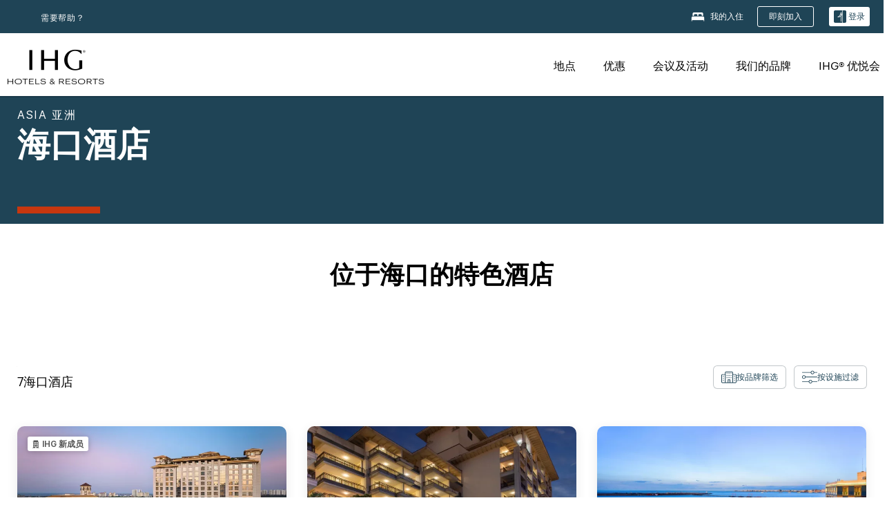

--- FILE ---
content_type: text/html; charset=utf-8
request_url: https://www.ihg.com/zh-cn/haikou-mainland-china
body_size: 27640
content:
<!DOCTYPE HTML><html lang="zh-CN" dir="ltr">
    <head><!--SL--><script src="https://pinchjs-cdn.gdn.smartling.com/sl-tran-50e368d91-zh-CN.js"></script><script>var slApiConfig={uid:"50e368d91",locale:"zh-CN"};</script><script src="https://pinchjs-cdn.gdn.smartling.com/sl-init-22.js"></script>
    <meta charset="UTF-8" />

    <link rel="preconnect" href="https://digital.ihg.com" />
    <link rel="preconnect" href="https://apis.ihg.com" />
    <link rel="preconnect" href="https://assets.adobedtm.com" />

    
    
        <link rel="shortcut icon" type="image/x-icon" href="https://digital.ihg.com/is/image/ihg/app-web-chiclet-ihg?fmt=png-alpha" />
        <link rel="apple-touch-icon" href="https://digital.ihg.com/is/image/ihg/app-web-chiclet-ihg?fmt=png-alpha" />
        
	
		<meta property="og:url" content="https://www.ihg.com/zh-cn/haikou-mainland-china" />
		<meta property="og:type" content="website" />
		
		<meta property="og:title" content="海口酒店 | 中国大陆海口 家热门 IHG 酒店" />
		<meta property="og:description" content="查看您下次旅行可预订的Haikou酒店。洲际酒店集团在Haikou的7有优惠房价和灵活退改政策。无论是商务差旅还是休闲出行，都可以浏览我们的Haikou酒店客房及套房并以房价保证进行预订。" />
		<meta property="og:site_name" content="IHG" />
		<meta name="twitter:card" content="summary_large_image" />
		<meta name="twitter:site" content="@IHG" />
		<meta name="twitter:title" content="海口酒店 | 中国大陆海口 家热门 IHG 酒店" />
		<meta name="twitter:description" content="查看您下次旅行可预订的Haikou酒店。洲际酒店集团在Haikou的7有优惠房价和灵活退改政策。无论是商务差旅还是休闲出行，都可以浏览我们的Haikou酒店客房及套房并以房价保证进行预订。" />
		<meta name="twitter:creator" content="@ihg" />
		
		
		
		<meta name="twitter:domain" content="ihg.com" />
		
	

        <meta name="apple-itunes-app" content="app-id=368217298" />
    

    <title>海口酒店 | 中国大陆海口 家热门 IHG 酒店</title>
    
    <meta name="description" content="查看您下次旅行可预订的Haikou酒店。洲际酒店集团在Haikou的7有优惠房价和灵活退改政策。无论是商务差旅还是休闲出行，都可以浏览我们的Haikou酒店客房及套房并以房价保证进行预订。" />
    <meta name="template" content="ihg-generic-page-template" />
    <meta name="viewport" content="width=device-width, initial-scale=1" />
    <meta name="exploreData" content="https://www.ihg.com/destinations/cn/zh/mainland-china/haikou-hotels" />
    
    <script>const isPageServedFromAEM = true;</script>
    <script>
        const GRAPHQL_APIGEE_VALUES = {
            "graphQLApigeeEndpoint": "https://apis.ihg.com/graphql/v1/hotels",
            "graphQLApigeeAPIKey": "hsL8GAAz7drdIbEjBCejdA1Ud2MVhxoo"
        };
        const STATUS_APIGEE_VALUES = {
            "statusApiUrl": "https://apis.ihg.com/members/v1/status",
            "statusApiKey": "hsL8GAAz7drdIbEjBCejdA1Ud2MVhxoo"
        };
        window.trackingJsonNew = {"siteCountry": "cn","siteLanguage": "zh","controllerName": "city","type": "explore","explore": {"city": "Haikou","state": "Hainan","country": "Mainland China","attraction": null,"interest": null}};
    </script>
    
    
    <link rel="canonical" href="https://www.ihg.com/zh-cn/haikou-mainland-china" />
    

    
    
    <link rel="alternate" hreflang="x-default" href="https://www.ihg.com/haikou-mainland-china" class="sl_norewrite" />
    
    <link rel="alternate" hreflang="de" href="https://www.ihg.com/de/haikou-mainland-china" class="sl_norewrite" />
    
    <link rel="alternate" hreflang="ru" href="https://www.ihg.com/ru/haikou-mainland-china" class="sl_norewrite" />
    
    <link rel="alternate" hreflang="ko" href="https://www.ihg.com/ko/haikou-mainland-china" class="sl_norewrite" />
    
    <link rel="alternate" hreflang="pt" href="https://www.ihg.com/pt/haikou-mainland-china" class="sl_norewrite" />
    
    <link rel="alternate" hreflang="zh-tw" href="https://www.ihg.com/zh-tw/haikou-mainland-china" class="sl_norewrite" />
    
    <link rel="alternate" hreflang="pt-br" href="https://www.ihg.com/pt-br/haikou-mainland-china" class="sl_norewrite" />
    
    <link rel="alternate" hreflang="en" href="https://www.ihg.com/haikou-mainland-china" class="sl_norewrite" />
    
    <link rel="alternate" hreflang="it" href="https://www.ihg.com/it/haikou-mainland-china" class="sl_norewrite" />
    
    <link rel="alternate" hreflang="fr" href="https://www.ihg.com/fr/haikou-mainland-china" class="sl_norewrite" />
    
    <link rel="alternate" hreflang="zh-cn" href="https://www.ihg.com/zh-cn/haikou-mainland-china" class="sl_norewrite" />
    
    <link rel="alternate" hreflang="es" href="https://www.ihg.com/es/haikou-mainland-china" class="sl_norewrite" />
    
    <link rel="alternate" hreflang="ar" href="https://www.ihg.com/ar/haikou-mainland-china" class="sl_norewrite" />
    
    <link rel="alternate" hreflang="vi" href="https://www.ihg.com/vi/haikou-mainland-china" class="sl_norewrite" />
    
    <link rel="alternate" hreflang="th" href="https://www.ihg.com/th/haikou-mainland-china" class="sl_norewrite" />
    
    <link rel="alternate" hreflang="ja" href="https://www.ihg.com/ja/haikou-mainland-china" class="sl_norewrite" />
    
    <link rel="alternate" hreflang="es-us" href="https://www.ihg.com/es-us/haikou-mainland-china" class="sl_norewrite" />
    
    <link rel="alternate" hreflang="id" href="https://www.ihg.com/id/haikou-mainland-china" class="sl_norewrite" />
    
    <link rel="alternate" hreflang="pl" href="https://www.ihg.com/pl/haikou-mainland-china" class="sl_norewrite" />
    
    <link rel="alternate" hreflang="nl" href="https://www.ihg.com/nl/haikou-mainland-china" class="sl_norewrite" />
    
    <link rel="alternate" hreflang="tr" href="https://www.ihg.com/tr/haikou-mainland-china" class="sl_norewrite" />
    
    <link rel="alternate" hreflang="es-mx" href="https://www.ihg.com/es-us/haikou-mainland-china" class="sl_norewrite" />
    <link rel="alternate" hreflang="en-gb" href="https://www.ihg.com/haikou-mainland-china" class="sl_norewrite" />

    <link rel="stylesheet" type="text/css" href="https://www.ihg.com/etc/clientlibs/static/uhf/brands/cn/zh/uhf.min.2025100802.css" class="sl_norewrite" />
    

    
    <link rel="stylesheet" href="https://www.ihg.com/etc.clientlibs/ihg/clientlibs/clientlib-base.min.8b6b155b89a64060dd5d9b225b1a4f64.css" type="text/css" />




    
    
    

    

    
    
    <link rel="stylesheet" href="https://www.ihg.com/etc.clientlibs/ihg/clientlibs/clientlib-_global.min.1d851da462cf9efb039238f5607ffe7f.css" type="text/css" />
<link rel="stylesheet" href="https://www.ihg.com/etc.clientlibs/ihg/clientlibs/clientlib-ihgcom.min.b684041907f19d1302eed59d2837c6b0.css" type="text/css" />


    
    
    

    
    
    
        <script src="https://assets.adobedtm.com/da3424fdbc19/cba4236ebe4a/launch-dccf471f969b.min.js" async=""></script>
    
<meta http-equiv="Content-Language" content="zh-CN" />
<meta http-equiv="Content-Type" content="text/html; charset=utf-8" />
<meta property="og:locale" content="zh_CN" />
</head>
    <body class="page basicpage smartling-zh" id="page-7ce3b55d2a" data-cmp-link-accessibility-enabled="" data-cmp-link-accessibility-text="opens in a new tab">
        
        
        
            




            
    
    
        <header id="uhf_headerWrapper" class="uhf-6c uhf_headerFooter sl_norewrite"><div class="uhf_header_utility_bar"><div id="svgSprites" style="display: none;">
    <svg xmls="http://www.w3.org/2000/svg" xmls:xlink="http://www.w3.org/1999/xlink"></svg></div>
<!-- Regent specific labels for Wallet form -->
<!-- (empty currentStyle.travelAdvisoryLink ) && -->
<input id="UHF_country" type="hidden" value="cn" />
		<input id="UHF_language" type="hidden" value="zh" />
		<input id="UHF_brand" type="hidden" value="6c" />

		<div class="darkenContent"></div>
		<div id="sessionTimeoutCounter" class="sessionWillExpire notificationBar">
			<div class="container">
				<div class="row">
					<div class="sessionWillExpireCol col-xs-12">
						<span class="sessionWillExpireText">
							<i class="expireWarningIcon fa fa-exclamation-triangle"></i> 由于长时间无操作，您的会话将在<span id="numMinutesLeft" class="minutes bold">5</span><span id="minutesText">分钟内</span>，<span id="numSecondsLeft" class="seconds bold">在</span>0<span id="secondsText">秒后</span>过期。</span>
						<a id="staySignedInLink" class="sessionWillExpireLink" href="javascript:void(0);">保持登录状态</a>
					</div>
				</div>
			</div>
		</div>
		
		<div id="uhf_countryLanguagePushDown" hidden="true">
			<div id="uhf_countryLanguagePushDownContainer" class="container">
				<span data-uhf-clp="description">您正在以其他语言浏览此网站。 是否希望将其设置为默认语言 </span>
				<span class="buttonContainer">
                    <button id="uhf_countryLanguagePushDown_yes" data-uhf-clp="pdYes" value="Yes">是</button>
                    <button id="uhf_langNotSupported_yes" data-uhf-clp="pdYes" value="Yes" hidden="true">是</button>
                    <button id="uhf_countryLanguagePushDown_no" data-uhf-clp="pdNo" value="No">NO</button>
                </span>
				<div class="subText" data-uhf-clp="subDescription">可点击页面顶端的选项更改国家和语言设置。</div>
				<button id="uhf_countryLanguagePushDownClose" value="No"><i class="fa fa-times buttonClose"></i></button>
			</div>
		</div>

        <!-- UHF : START of Utility bar markup -->
			<div class="utilityNavWrapper visible-sm visible-md visible-lg">
			<div class="utilityNavContainer container">
				<div class="row">
					<div class="col-md-12 clearfix">
						<nav class="utilityNav">
							<ul class="utilityNav-list u-list clearfix">
								<li class="utilityNav-list-item u-list-item">
									<a class="utilityNav-link u-link nav-middle resDirectIcon-link" data-uhf-hook="resDirectNumber" data-uhf-hook-two="mobileResDirectLink" data-uhftrigger="nothing" data-no-replace="content" href="tel:18778343613" aria-label="Call ihg"><i class="fa fa-phone" style="font-size: 1.3em; vertical-align: middle; padding-right: .3em;"></i></a><span class="utilityNav-link u-link nav-middle resDirectNum-link" data-uhf-hook="resDirectNumber"></span>
								</li>
								<li class="utilityNav-list-item u-list-item">
								<a class="utilityNav-link u-link nav-middle uhfpopup" rel="nofollow" href="javascript:void(0);" title="需要帮助？" aria-label="需要帮助？" data-slnm-ihg="NeedHelpHeaderLinkSID">需要帮助？</a>
									</li>
								<!--<li class="utilityNav-list-item u-list-item">
                                    <a class="utilityNav-link u-link nav-middle " href="https://www.ihg.com/hotels/cn/zh/global/customer_care/travel_advisory" title="旅行提示" aria-label="旅行提示"  >旅行提示</a>
								</li>-->

								<li class="utilityNav-resDir-item utilityNav-list-item u-list-item" data-uhf-hook="resDirectMessage" hidden="true">
									<span class="utilityNav-message utilityNav-link u-link nav-middle">每分钟 13 便士 + 网费</span>
									<a href="javascript:void(0);" class="tooltipQuestion hasBlankPopover utilityNav-link nav-middle" tabindex="0" data-content="从英国拨打 0871 开头的电话，话费为每分钟 13 便士。会收取标准网费。使用手机拨打电话，话费会更高。" data-toggle="popover" data-placement="auto" data-trigger="focus" data-animation="true"><i class="fa fa-question-circle"></i></a>      						          						
								</li>
							</ul>
						</nav>
						<div class="logIn">
							<div class="utilityNav-list-item u-list-item">
								<a class="utilityNav-link language u-link nav-middle " id="uhfCountryLanguageLink" data-toggle="popover" data-placement="bottom" data-trigger="click" href="javascript:void(0);" aria-label="Select country and language">
									<div class="language-icon nav-middle" alt="语言图标"></div>
									<span class="language-text nav-middle"></span>
									<i class="fa fa-angle-down nav-middle"></i>
								</a>
							</div>
							<div class="utilityNav-list-item u-list-item my-stay">
									<a class="utilityNav-link my-stay-link nav-middle " href="https://www.ihg.com/hotels/cn/zh/stay-mgmt/ManageYourStay" data-original-title="" title="我的入住" aria-label="我的入住" style="display: block;">
										<img class="my-stays-icon nav-middle" alt="我的住宿图标" src="https://digital.ihg.com/is/image/ihg/Stays?fmt=png-alpha" /><span class="my-stays-text nav-middle">我的入住</span>
									</a>
								</div>								
							<div class="logIn-anonymous logIn-State">
                        	    <a class="logIn-link login-join" href="https://www.ihg.com/rewardsclub/cn/zh/join" data-uhf-hook="joinRewardsClub" title="即刻加入" aria-label="即刻加入"><span>即刻加入</span></a>
                                <a class="logIn-link login-signin" data-uhf-si="hub" data-uhf-hook="signInToggle" href="javascript:void(0);" data-slnm-ihg="SignInAnonymous" title="登录" aria-label="登录">
                                <div class="login-signin-icon"></div>
								<span>登录</span></a>
                            </div>
                            <div class="logIn-implicit logIn-State">
                                <a class="logIn-link login-join" href="https://www.ihg.com/rewardsclub/cn/zh/join" title="即刻加入" aria-label="即刻加入"><span>即刻加入</span></a>
                                <a class="logIn-link logIn-block login-signin" data-uhf-hook="signInToggle" href="javascript:void(0);" aria-label="登录">
                                <div class="login-signin-icon"></div>
                                <span>登录</span>				
                                	<div style="display: none;"><span data-slnm-ihg="SignInImplicit">登录</span></div>
                                    <div style="display: none;"><span class="user-first-name" data-slnm-ihg="UserFirstNameImplicit">用户名</span></div>
                                </a>
                            </div>
                            <div class="logIn-explicit logIn-State">
                            	<a class="logIn-link logOut login-signout" data-uhf-rememberme="cookie" href="javascript:void(0);" data-slnm-ihg="SignOut" aria-label="注销">注册</a>
                                <a class="logIn-link logIn-block login-signin" href="https://www.ihg.com/rewardsclub/cn/zh/account-mgmt/home">
									<div class="login-signin-icon"></div>                                    
                                    <div><span class="user-first-name" data-slnm-ihg="UserFirstNameExplicit">用户名</span></div>
									<span>· </span>                                    
                                    <div class="user-points-text"><span class="user-points" data-slnm-ihg="UserPointsExplicit">用户</span>积分积分</div>
                                </a>                                
                            </div>
                            <!--/
							<a class="logIn-link logIn-link-logo" data-uhf-hook="walletToggle" href="javascript:void(0);" aria-label="IHG One Rewards">
							    <svg role="img" class="logIn-logo rewardsClubLogo">
                                    <use xlink:href="#svgsprite-logos-onerewards-cn">
                                        <title id="title-logos-onerewards">IHG One Rewards</title>
                                        <desc id="desc-logos-onerewards">IHG One Rewards</desc>
                                    </use>
                                </svg>
                            </a>/-->
						</div>
					</div>
				</div>
			</div>
		</div>

 		<!-- UHF : moved hamburger menu to brand nav jsp from here -->
      </div>
<div id="sessionTimeoutCounter" class="error_message sessionWillExpire notificationBar" style="display: none !important">
	<div class="container">
		<div class="row">
			<div class="errorSessiontTimeOut sessionWillExpireCol col-xs-12">
				<span class="sessionWillExpireText">
				<i class="expireWarningIcon fa fa-exclamation-triangle"></i> 您的会话已过期。请 <span data-uhf-hook="signInToggle"> <a href="javascript:void(0);"> 登录 </a> </span> 您的账户</span></div>
		</div>
	</div>
</div>

<div class="login_modal_background">
</div>
<div class="login_modal">
    <div class="login_modal_container" style="display:none">
        <div class="login_modal_content">
            <div class="login_modal_header">
               <button class="login_modal_close" aria-label="Close"></button>
            </div>
            <div id="gigyaLoginModalScreen" class="login_modal_body" data-gigya-global-key="4_jpzahMO4CBnl9Elopzfr0A" role="dialog" aria-label="Sign In">
            </div>
        </div>
    </div>
</div>        <!-- UHF : START of Brand navigation bar markup -->
<!-- START : Only UBE Brand Nav -->                         
                  <!-- UHF : START of Hamburger menu -->
<div data-uhf-brandname="ihg" class="mobileNavManuWrapper hidden-sm hidden-md hidden-lg hidden-xl wrapper-UBE bn-ihg">
	<div class="mobileNavMenuContainer container">
		<div class="row">
			<div class="brandLogo">
			
					<a class="brandLogo-link" href="https://www.ihg.com/hotels/cn/zh/reservation" title="洲际酒店集团">
									<img class="brandLogo-image" alt="洲际酒店集团" src="//digital.ihg.com/is/image/ihg/ihg-logo-nav?fmt=png-alpha" />
								</a>													
							</div>
				<div class="mobileNav ">
					<a class="mobileNav-link menuCTA" href="javascript:void(0);">
						<img class="fa fa-bars fa-2x" src="//digital.ihg.com//is/image/ihg/xsvp-hamburger-nav-white?fmt=png-alpha" alt="Menu" style="width:20px" />
					</a>
				</div>
				<div class="logIn login-mobile-ihg logIn-mobile ">
	                <div class="logIn-anonymous logIn-State">
	                            <a class="logIn-link logIn-link-signIn" data-uhf-si="6c" data-uhf-hook="signInToggle" href="javascript:void(0);" data-slnm-ihg="SignInAnonymousXsvpUbe" title="登录 / 加入"><div class="login-signin-mobile-icon" alt="login-signin-mobile-icon"></div>登录 / 加入</a>
	                            <!-- <span class="logIn-slash-symbol">/</span>
	                            <a class="logIn-link logIn-link-join" href="https://www.ihg.com/rewardsclub/cn/zh/join" title="加入">加入</a> -->
	                        </div>
	                        <div class="logIn-implicit logIn-State">
		                        <a class="logIn-link logIn-link-signIn" data-uhf-hook="signInToggle" href="javascript:void(0);" title="登录 / 加入">
		                            <span class="login-signin-mobile-icon"></span><span data-slnm-ihg="SignInImplicitXsvpUbe">登录 / 加入</span>
                                    <div style="display:none;" class="first-name-container"><span class="user-first-name" data-slnm-ihg="UserFirstNameImplicitXsvpUbe">用户名</span></div>
                                </a>
	                        	<!-- <span class="logIn-slash-symbol">/</span>
	                            <a class="logIn-link logIn-link-join" href="https://www.ihg.com/rewardsclub/cn/zh/join" title="加入">加入</a>                                                 -->
	                        </div>
	                        <div class="logIn-explicit logIn-State">
	                            <a class="logIn-link logIn-block" href="https://www.ihg.com/rewardsclub/cn/zh/account-mgmt/home">
	                                <div class="first-name-container"><span class="login-signin-mobile-icon"></span><span class="user-first-name" data-slnm-ihg="UserFirstNameExplicitXsvpUbe">用户名</span></div>
	                                <div style="display: none;"><span class="user-points" data-slnm-ihg="UserPointsExplicitXsvpUbe">用户</span>积分积分</div>
	                            </a>
	                        </div> 
	                    </div>
				<div class="mobileNav ">
					<a class="mobileNav-link mobileResDirectNumber" href="tel:18778343613" data-uhf-hook="resDirectNumber" data-uhf-hook-two="mobileResDirectLink" data-uhftrigger="0871Disc" data-no-replace="content"></a>
				</div>
	</div>
	<div class="row">
		<div class="mobileNavListBase hidden-sm hidden-md hidden-lg hidden-xl clearfix">
			<div class="mobileNavContainer">
			<div class="mobileNavInner mobileNav-hidden">
			<div class="mobileNavMenu">
			<!-- START : Hamburger : Mobile Brand nav menu -->
				<ul class="mobileNavMenu-list list-unstyled">
					<li class="mobileNavHeading">
                        <ul class="mobileNavMenu-subList list-unstyled uhfmobilebrandnav">
                            <li data-uhf-brandid="" class="mobileNavMenu-list-item">
		                                     <a class="mobileNavLink site-int-link " data-uhf-hook="walletToggle" href="https://www.ihg.com/destinations/cn/zh/explore">地点 </a>
		                                 </li>
									<li data-uhf-brandid="" class="mobileNavMenu-list-item">
		                                     <a class="mobileNavLink site-int-link " data-uhf-hook="walletToggle" href="https://www.ihg.com/content/cn/zh/offers">优惠</a>
		                                 </li>
									<li data-uhf-brandid="" class="mobileNavMenu-list-item">
		                                     <a class="mobileNavLink site-int-link " data-uhf-hook="walletToggle" href="https://www.ihg.com/content/cn/zh/meetingsandevents" target="_blank">会议及活动</a>
		                                 </li>
									<li data-uhf-brandid="" class="mobileNavMenu-list-item">
		                                     <a class="mobileNavLink site-int-link " data-uhf-hook="walletToggle" href="https://www.ihg.com/content/cn/zh/about/brands">我们的品牌</a>
		                                 </li>
									<li data-uhf-brandid="" class="mobileNavMenu-list-item">
		                                     <a class="mobileNavLink site-int-link " data-uhf-hook="walletToggle" href="https://www.ihg.com/rewardsclub/content/cn/zh/home">IHG® 优悦会</a>
		                                 </li>
									</ul>
					</li>
					<!-- END : Hamburger : Mobile Brand nav menu -->
					<!-- START : Hamburger : Mobile Hotel Details nav menu -->
						<!-- END : Hamburger : Mobile Hotel Details nav menu -->			
				</ul>							
				<ul class="mobileNavMenu-list list-unstyled">
					<li>
						<ul class="mobileNavMenu-subList list-unstyled uhftravel-cc">
							<li class="mobileNavMenu-list-item">
		                                 <a class="mobileNavLink site-int-link rc signIn" data-uhf-si="6c" data-uhf-hook="walletToggle" href="#">登录</a>
										 <!-- <a class="mobileNavLink site-int-link rc join" data-uhf-hook="walletToggle" href="https://www.ihg.com/rewardsclub/cn/zh/join" title="加入">加入</a>		                                  -->
		                            </li>
		                            <li class="mobileNavMenu-list-item">
                                         <a class="mobileNavLink site-int-link rc join" data-uhf-si="6c" data-uhf-hook="walletToggle" href="https://www.ihg.com/rewardsclub/cn/zh/join">即刻加入</a>
                                    </li>
		                            <li class="mobileNavMenu-list-item">
			                                  <a class="mobileNavLink site-int-link rc myAccount" data-uhf-hook="walletToggle" href="javascript:void(0)">我的帐户</a>
			                             </li>
		                             <li class="mobileNavMenu-list-item">
								<a class="mobileNavLink" href="https://www.ihg.com/hotels/cn/zh/stay-mgmt/ManageYourStay" title="我的入住">我的入住</a>
							</li>							
							<li class="mobileNavMenu-list-item">
								<a class="mobileNavLink uhfpopup" href="javascript:void(0);" title="需要帮助？" data-slnm-ihg="NeedHelpHamburguerLinkSID">需要帮助？</a>
							</li>
							<!--
							<li class="mobileNavMenu-list-item">
								<a class="mobileNavLink" href="https://www.ihg.com/hotels/cn/zh/global/customer_care/travel_advisory" title="旅行提示">旅行提示</a>
							</li>-->											
							<li class="mobileNavMenu-list-item">
								<a class="mobileNavLink" href="https://www.ihg.com/hotels/cn/zh/stay-mgmt/ManageYourStay" title="管理预订">管理预订</a>
							</li>
                            <li class="mobileNavMenu-list-item">
	                             	<a class="mobileNavLink site-int-link rc signOut" data-uhf-hook="walletToggle" href="#">注册</a>
	                         </li>
						</ul>						
						
					</li>
				</ul>
			</div>
			<div class="mobileNavCL">
				<a class="language " id="uhfCountryLanguageMobileLink" href="javascript:void(0);"><span class="language-icon" alt="语言图标"></span><span class="language-text"></span> <i class="fa fa-angle-down"></i></a>
                         <div id="uhfCountryLanguageMobileContainer" class="">
                     <!-- UHF country/language markup -->
                             <div id="uhfLocale">
                                 <div id="uhfLocaleSelection">
                                     <form id="uhfLocaleSelectionForm" method="post" action="">
                                         <div id="uhfCountrySelectionContainer">
                                             <label for="uhfCountrySelection">国家/地区</label>
                                             <select id="uhfCountrySelection"></select>
                                         </div>
                                         <div id="uhfLanguagesSelectionContainer">
                                             <label for="uhfLanguageSelection">语言</label>
                                             <select id="uhfLanguageSelection"></select>
                                         </div>
                                         <a href="javascript:void(0);" id="uhfCountryLanguageCTA" aria-label="Buttons for Save and Close of language selection pop-up" tabindex="-1">
                                             <button type="button" class="buttonSave" role="button" aria-label="Save Language Selection Change">保存</button>
                                             <i class="fa fa-times" role="button" aria-label="Close Language Selection" tabindex="0"></i>
                                         </a>
                                     </form>
                                     <div id="uhfCountryLanguageImageContainer"></div>
                                 </div>
                             </div>
                     <!--  end of country language  -->
                          </div>
				</div>
				</div>
				</div>
			</div>
		</div>
	</div>
</div>
<!-- UHF : END of Hamburger menu -->


<!-- UHF : Desktop : START of brand nav -->
		<div class="brandLogoNavWrapper visible-sm visible-md visible-lg uhf-walletPushOver primary-nav wrapper-UBE" id="primary-nav">
			<div class="brandLogoNavContainer container">
				<div class="row">
					<div class="col-md-12 clearfix">
						<div class="brandLogo">
							<a class="brandLogo-link" href="https://www.ihg.com/hotels/cn/zh/reservation" title="洲际酒店集团">
											<img class="brandLogo-image" src="//digital.ihg.com/is/image/ihg/ihg-logo-nav?fmt=png-alpha" alt="洲际酒店集团" />
										</a>									
									</div>
						<div class="brandNavContainer visible-sm visible-md visible-lg">
							<nav class="brandNav">
								<ul class="brandNav-list u-list clearfix">
									<li data-uhf-brandid="" class="brandNav-list-item u-list-item">
                                                 <a class="brandNav-link u-link site-int-link" href="https://www.ihg.com/destinations/cn/zh/explore">地点 </a>
                                             </li>
                                        <li data-uhf-brandid="" class="brandNav-list-item u-list-item">
                                                 <a class="brandNav-link u-link site-int-link" href="https://www.ihg.com/content/cn/zh/offers">优惠</a>
                                             </li>
                                        <li data-uhf-brandid="" class="brandNav-list-item u-list-item">
                                                 <a class="brandNav-link u-link site-int-link" href="https://www.ihg.com/content/cn/zh/meetingsandevents" target="_blank">会议及活动</a>
                                             </li>
                                        <li data-uhf-brandid="" class="brandNav-list-item u-list-item">
                                                 <a class="brandNav-link u-link site-int-link" href="https://www.ihg.com/content/cn/zh/about/brands">我们的品牌</a>
                                             </li>
                                        <li data-uhf-brandid="" class="brandNav-list-item u-list-item">
                                                 <a class="brandNav-link u-link site-int-link" href="https://www.ihg.com/rewardsclub/content/cn/zh/home">IHG® 优悦会</a>
                                             </li>
                                        </ul>
							</nav>
							<a class="booknow" href="#"><span>立即预订</span></a>
							</div>
					</div>
				</div>
			</div>
		</div>
		<!-- UHF : Desktop : END of brand nav -->
	<!-- END : Only UBE Brand Nav -->
               <!-- UHF : END of Brand navigation bar markup --></header><div id="applicationWrapper" class="uhf-walletPushOver">
    
    <div class="clearfix"></div>

    <div class="root responsivegrid">


<div class="aem-Grid aem-Grid--12 aem-Grid--default--12 ">
    
    <div class="layoutcontainer responsivegrid aem-GridColumn aem-GridColumn--default--12">


<div class="aem-Grid aem-Grid--12 aem-Grid--default--12 ">
    
    <div class="container responsivegrid aem-GridColumn aem-GridColumn--default--12">

    
    
    
    <div id="container-eab15152b2" class="cmp-container">
        
        <div class="experiencefragment">
  <div class="cmp-experiencefragment">



<div class="aem-Grid aem-Grid--12 aem-Grid--default--12 ">
    
    <div class="layoutcontainer responsivegrid cmp-container-background-color-tertiary aem-GridColumn aem-GridColumn--default--12">


<div class="aem-Grid aem-Grid--12 aem-Grid--default--12 ">
    
    <div class="container responsivegrid cmp-container--column-padding-l cmp-container--max-width-medium aem-GridColumn aem-GridColumn--default--12">

    
    <div id="container-b143fd34a6" class="cmp-container">
        


<div class="aem-Grid aem-Grid--12 aem-Grid--default--12 ">
    
    <div class="title color-ninth cmp-title--horizontal-bar cmp-title--color-primary aem-GridColumn aem-GridColumn--default--12"><div class="cmp-title cmp-title--default">
    <div class="cmp-title__pretitle-container">
        <div class="cmp-title__pretitle">Asia 亚洲</div>
    </div>
    <h1 class="cmp-title__text">海口酒店</h1>
</div>

    

</div>

    
</div>

    </div>

    
</div>

    
</div>
</div>

    
</div>
</div>
   
    

</div>

        
    </div>

</div>
<div class="bookingcomponent aem-GridColumn aem-GridColumn--default--12">












    


    <div class="booking-component supress-styles" data-component-booking="data-component-booking">

		<link rel="stylesheet" class="sl_norewrite" href="https://www.ihg.com/resources/cn/zh/booking-component/v3.9.1/styles.css" />
        
            
    
<link rel="stylesheet" href="https://www.ihg.com/etc.clientlibs/ihg/clientlibs/clientlib-ihgcom/_external-components/booking.min.678046fa9e9ced38338d341a94753cc6.css" type="text/css" />



        

        <ihg-booking-component></ihg-booking-component>

        <script type="text/javascript">
            (function () {
                function characterDecode(html) {
                    var textstring = document.createElement('textarea');
                    textstring.innerHTML = html;
                    return textstring.value;
                }

                try {

                    var aemBehaviorConfig = JSON.parse("{\x22search\x22:{\x22chainCode\x22:\x226c\x22,\x22localeCode\x22:\x22zh\u002DCN\x22,\x22behavior\x22:\x22OPEN\x22,\x22amenities\x22:[],\x22authorList\x22:[],\x22manageReservationsLink\x22:true,\x22campaign\x22:{\x22bookingWindow\x22:0,\x22highlightPreferredRateResults\x22:false,\x22additionalRates\x22:[null,null]},\x22filterResults\x22:{\x22by\x22:\x22NONE\x22,\x22includeBrands\x22:[],\x22includeLocations\x22:[],\x22includeHotels\x22:[]},\x22advanced\x22:{\x22isCollapsed\x22:true},\x22destination\x22:{\x22isHidden\x22:false,\x22title\x22:\x22\x22,\x22default\x22:\x22Haikou, Hainan, Mainland China\x22},\x22dates\x22:{\x22disabledWeekdays\x22:[],\x22maxStay\x22:99,\x22isHidden\x22:false,\x22checkIn\x22:{},\x22checkOut\x22:{}},\x22adults\x22:{\x22default\x22:1,\x22min\x22:1,\x22max\x22:20,\x22isReadOnly\x22:false},\x22children\x22:{\x22default\x22:0,\x22min\x22:0,\x22max\x22:20,\x22isReadOnly\x22:false},\x22rooms\x22:{\x22Rooms\x22:\x22Rooms\x22,\x22default\x22:1,\x22min\x22:1,\x22max\x22:9,\x22isReadOnly\x22:false},\x22rates\x22:{\x22isHidden\x22:false,\x22hideDefaultRates\x22:true,\x22selectedRate\x22:\x22\x22,\x22additionalRates\x22:[],\x22displayPriceInPointsAndCash\x22:false},\x22corporateId\x22:{\x22isHidden\x22:false,\x22default\x22:\x22\x22},\x22iata\x22:{\x22isHidden\x22:false,\x22default\x22:\x22\x22},\x22groupCode\x22:{\x22isHidden\x22:true,\x22default\x22:\x22\x22}},\x22marketingContent\x22:{\x22innerHtml\x22:\x22\x22,\x22isHidden\x22:false}}") || undefined,
                        // the need to keep the hotelname is priority when dealing with Hotel Detail pages
                        // removal of this code should be avoided unless app is handling appropriately
                        hotelname = document.querySelector('#hotelName') || document.querySelector('#hotelname'),
                        hotelNameFallback = hotelname ? hotelname.value : '';

                    if (aemBehaviorConfig.search.destination.title != "" && aemBehaviorConfig.search.destination.title != undefined) {
                        aemBehaviorConfig.search.destination.title = characterDecode(aemBehaviorConfig.search.destination.title);
                    } else {
                        aemBehaviorConfig.search.destination.title = characterDecode(hotelNameFallback);
                    }

                    aemBehaviorConfig.search.shouldUseMultiRoomBooking = true;
                    aemBehaviorConfig.search.showNewBookingComponent = true;

                    window["BehaviorConfig"] = {behaviorConfig: aemBehaviorConfig};

                    window.getBehaviorConfig = function () {
                        return aemBehaviorConfig
                    };

                } catch (errormsg) {
                    console.error('error loading aem-booking-kernal: ', errormsg);
                }
            })();
        </script>
        <script class="sl_norewrite" type="text/javascript" src="https://www.ihg.com/resources/cn/zh/booking-component/v3.9.1/ihg-booking-component.js"></script>
    </div>

    <div class="ihg-bookingclient-footer" style="display: none;">
        <div class="bookingclient-footer" id="bookingclient-footer">立即预订</div>
    </div>
    
    
<script src="/etc.clientlibs/ihg/clientlibs/clientlib-ihgcom/_external-components/booking.min.3bcb4e57cc9304303632c664b90881ee.js"></script>








</div>
<div class="spacer spacing-small aem-GridColumn aem-GridColumn--default--12"><div class="cmp-spacer"></div>

    

</div>
<div class="container responsivegrid aem-GridColumn aem-GridColumn--default--12">

    
    
    
    <div id="RIBN1" class="cmp-container">
        
        
        
    </div>

</div>
<div class="spacer spacing-small aem-GridColumn aem-GridColumn--default--12"><div class="cmp-spacer"></div>

    

</div>

    
</div>
</div>
<div class="layoutcontainer responsivegrid cmp-container--max-width-medium aem-GridColumn aem-GridColumn--default--12">


<div class="aem-Grid aem-Grid--12 aem-Grid--default--12 ">
    
    <div class="container responsivegrid aem-GridColumn aem-GridColumn--default--12">

    
    
    
    <div id="intro" class="cmp-container">
        
        <div class="experiencefragment">
  <div class="cmp-experiencefragment">



<div class="aem-Grid aem-Grid--12 aem-Grid--default--12 ">
    
    <div class="layoutcontainer responsivegrid aem-GridColumn aem-GridColumn--default--12">


<div class="aem-Grid aem-Grid--12 aem-Grid--default--12 ">
    
    
    
</div>
</div>

    
</div>
</div>
   
    

</div>

        
    </div>

</div>
<div class="container responsivegrid cmp-container--column-padding-l aem-GridColumn aem-GridColumn--default--12">

    
    <div id="hotelList" class="cmp-container">
        


<div class="aem-Grid aem-Grid--12 aem-Grid--default--12 ">
    
    <div class="title text-align-center aem-GridColumn aem-GridColumn--default--12"><div class="cmp-title cmp-title--default">
    
    <h2 class="cmp-title__text">位于海口的特色酒店</h2>
</div>

    

</div>
<div class="spacer spacing-medium aem-GridColumn aem-GridColumn--default--12"><div class="cmp-spacer"></div>

    

</div>
<div class="list cmp-card--hotel cmp-list--card cmp-card--image--top aem-GridColumn aem-GridColumn--default--12">

  
    <div class="cmp-card-message cmp-card-message--filters visually-hidden">
        <i class="cmp-card-message__icon-alert"><img src="https://digital.ihg.com/is/content/ihg/icon-alert" alt="" /></i>
        <div class="cmp-message">
            <div class="cmp-message__text-hidden hidden" data-message-type="no-hotels-match" aria-hidden="true">此地区没有符合此筛选条件的酒店。</div>
            <div class="cmp-message__text-hidden hidden" data-message-type="no-filters-match" aria-hidden="true">目前没有完全符合您搜索条件的结果。</div>
            <p class="cmp-message__text" role="status"></p>
        </div>
        <button type="button" class="cmp-card-message__icon-close" aria-label="Close"><img src="https://digital.ihg.com/is/content/ihg/icon-close" alt="" /></button>
    </div>
    <div class="cmp-card__title-bar cmp-flex--row cmp-justify--space-between cmp-align--center">
        <div>
            <div class="cmp-card__title-bar-value" role="status" data-render-plus-sign="false" data-render-hotel-count="true"><span id="cmp-card__title-bar-count"></span><span id="cmp-card__title-bar-city">海口</span>酒店</div>
            <div id="cmp-card__filters" class="cmp-card__filters-dropdown " data-component-hotellistdropdownfilters="">
                <div id="cmp-dropdown-brands" class="cmp-dropdown">
                    <div id="cmp-button-brands" class="button cmp-button--filter">
                        <button id="cmp-dropdown__toggle-brands" class="cmp-button cmp-dropdown__toggle" role="combobox" aria-controls="cmp-dropdown__content-brands" aria-haspopup="listbox" data-controls-popup="cmp-dropdown__content-brands" aria-pressed="false" aria-expanded="false">
                            <img class="cmp-button__icon" aria-hidden="true" src="https://digital.ihg.com/is/content/ihg/icon-reservation-outline" />
                            <span class="cmp-button__text cmp-dropdown__toggle-title">按品牌筛选 <span class="cmp-dropdown__toggle-count"></span></span>
                        </button>
                    </div>
                    <div id="cmp-dropdown__content-brands" class="cmp-dropdown__content cmp-dropdown__content--brands" aria-labelledby="cmp-dropdown__toggle-brands" aria-hidden="true">
                        <h3 class="cmp-dropdown__title-main" role="presentation">按品牌筛选</h3>
                        <button type="button" class="cmp-dropdown__icon-close" aria-hidden="true" tabindex="-1"><img src="https://digital.ihg.com/is/content/ihg/icon-close" alt="" /></button>
                        <fieldset class="cmp-dropdown__section" role="presentation">
                            <ul class="cmp-dropdown__list-group" role="listbox">
                                <li id="cmp-dropdown__item-six-senses" class="cmp-dropdown__item hidden" role="option">
                                    <input id="filter-six-senses" class="cmp-dropdown__item-value cmp-dropdown__item-six-senses" type="checkbox" name="filter-six-senses" value="brandsixsenses" tabindex="-1" />
                                    <label for="filter-six-senses">六善度假村及水疗</label>
                                </li>
                                <li id="cmp-dropdown__item-regent" class="cmp-dropdown__item hidden" role="option">
                                    <input id="filter-regent" class="cmp-dropdown__item-value cmp-dropdown__item-regent" type="checkbox" name="filter-regent" value="brandregent" tabindex="-1" />
                                    <label for="filter-regent">丽晶酒店</label>
                                </li>
                                <li id="cmp-dropdown__item-intercontinental-hotel" class="cmp-dropdown__item hidden" role="option">
                                    <input id="filter-intercontinental-hotel" class="cmp-dropdown__item-value cmp-dropdown__item-intercontinental-hotel" type="checkbox" name="filter-intercontinental-hotel" value="brandintercontinental" tabindex="-1" />
                                    <label for="filter-intercontinental-hotel">洲际酒店及度假村</label>
                                </li>
                                <li id="cmp-dropdown__item-vignette" class="cmp-dropdown__item hidden" role="option">
                                    <input id="filter-vignette" class="cmp-dropdown__item-value cmp-dropdown__item-vignette" type="checkbox" name="filter-vignette" value="brandvignettecollection" tabindex="-1" />
                                    <label for="filter-vignette">Vignette Collection 洲至奢选</label>
                                </li>
                                <li id="cmp-dropdown__item-kimpton" class="cmp-dropdown__item hidden" role="option">
                                    <input id="filter-kimpton" class="cmp-dropdown__item-value cmp-dropdown__item-kimpton" type="checkbox" name="filter-kimpton" value="brandkimptonhotels" tabindex="-1" />
                                    <label for="filter-kimpton">Kimpton</label>
                                </li>
                                <li id="cmp-dropdown__item-hotel-indigo" class="cmp-dropdown__item hidden" role="option">
                                    <input id="filter-hotel-indigo" class="cmp-dropdown__item-value cmp-dropdown__item-hotel-indigo" type="checkbox" name="filterhotel-indigo" value="brandhotelindigo" tabindex="-1" />
                                    <label for="filter-hotel-indigo">英迪格酒店</label>
                                </li>
                                <li id="cmp-dropdown__item-iberostar" class="cmp-dropdown__item hidden" role="option">
                                    <input id="filter-iberostar" class="cmp-dropdown__item-value cmp-dropdown__item-iberostar" type="checkbox" name="filter-iberostar" value="brandiberostar" tabindex="-1" />
                                    <label for="filter-iberostar">伊贝罗斯塔海滨度假村</label>
                                </li>
                                <li id="cmp-dropdown__item-voco" class="cmp-dropdown__item hidden" role="option">
                                    <input id="filter-voco" class="cmp-dropdown__item-value cmp-dropdown__item-voco" type="checkbox" name="filter-voco" value="brandvoco" tabindex="-1" />
                                    <label for="filter-voco">voco 酒店</label>
                                </li>
                                <li id="cmp-dropdown__item-ruby" class="cmp-dropdown__item hidden" role="option">
                                    <input id="filter-ruby" class="cmp-dropdown__item-value cmp-dropdown__item-ruby" type="checkbox" name="filter-ruby" value="brandruby-hotels" tabindex="-1" />
                                    <label for="filter-ruby">RUBY</label>
                                </li>
                                <li id="cmp-dropdown__item-crowne-plaza" class="cmp-dropdown__item hidden" role="option">
                                    <input id="filter-crowne-plaza" class="cmp-dropdown__item-value cmp-dropdown__item-crowne-plaza" type="checkbox" name="filter-crowne-plaza" value="brandcrowneplaza" tabindex="-1" />
                                    <label for="filter-crowne-plaza">皇冠假日酒店</label>
                                </li>
                                <li id="cmp-dropdown__item-even" class="cmp-dropdown__item hidden" role="option">
                                    <input id="filter-even" class="cmp-dropdown__item-value cmp-dropdown__item-even" type="checkbox" name="filter-even" value="brandevenhotels" tabindex="-1" />
                                    <label for="filter-even">逸衡酒店</label>
                                </li>
                                <li id="cmp-dropdown__item-hualuxe" class="cmp-dropdown__item hidden" role="option">
                                    <input id="filter-hualuxe" class="cmp-dropdown__item-value cmp-dropdown__item-hualuxe" type="checkbox" name="filter-hualuxe" value="brandhualuxe" tabindex="-1" />
                                    <label for="filter-hualuxe">华邑酒店及度假村</label>
                                </li>
                                <li id="cmp-dropdown__item-holiday-inn" class="cmp-dropdown__item hidden" role="option">
                                    <input id="filter-holiday-inn" class="cmp-dropdown__item-value cmp-dropdown__item-holiday-inn" type="checkbox" name="filter-holiday-inn" value="brandholidayinn" tabindex="-1" />
                                    <label for="filter-holiday-inn">假日酒店</label>
                                </li>
                                <li id="cmp-dropdown__item-holiday-inn-resort" class="cmp-dropdown__item hidden" role="option">
                                    <input id="filter-holiday-inn-resort" class="cmp-dropdown__item-value cmp-dropdown__item-holiday-inn-resort" type="checkbox" name="filter-holiday-inn-resort" value="brandholidayinnresorts" tabindex="-1" />
                                    <label for="filter-holiday-inn-resort">假日度假酒店</label>
                                </li>
                                <li id="cmp-dropdown__item-holiday-inn-express" class="cmp-dropdown__item hidden" role="option">
                                    <input id="filter-holiday-inn-express" class="cmp-dropdown__item-value cmp-dropdown__item-holiday-inn-express" type="checkbox" name="filter-holiday-inn-express" value="brandholidayinnexpress" tabindex="-1" />
                                    <label for="filter-holiday-inn-express">智选假日酒店</label>
                                </li>
                                <li id="cmp-dropdown__item-garner" class="cmp-dropdown__item hidden" role="option">
                                    <input id="filter-garner" class="cmp-dropdown__item-value cmp-dropdown__item-garner" type="checkbox" name="filter-garner" value="brandgarner-hotels" tabindex="-1" />
                                    <label for="filter-garner">加纳</label>
                                </li>
                                <li id="cmp-dropdown__item-avid" class="cmp-dropdown__item hidden" role="option">
                                    <input id="filter-avid" class="cmp-dropdown__item-value cmp-dropdown__item-avid" type="checkbox" name="filter-avid" value="brandavidhotels" tabindex="-1" />
                                    <label for="filter-avid">avid 酒店</label>
                                </li>
                                <li id="cmp-dropdown__item-atwell" class="cmp-dropdown__item hidden" role="option">
                                    <input id="filter-atwell" class="cmp-dropdown__item-value cmp-dropdown__item-atwell" type="checkbox" name="filter-atwell" value="brandatwellsuites" tabindex="-1" />
                                    <label for="filter-atwell">Atwell Suites 筑格酒店</label>
                                </li>
                                <li id="cmp-dropdown__item-staybridge" class="cmp-dropdown__item hidden" role="option">
                                    <input id="filter-staybridge" class="cmp-dropdown__item-value cmp-dropdown__item-staybridge" type="checkbox" name="filter-staybridge" value="brandstaybridge" tabindex="-1" />
                                    <label for="filter-staybridge">Staybridge Suites</label>
                                </li>
                                <li id="cmp-dropdown__item-holiday-inn-club-vacations" class="cmp-dropdown__item hidden" role="option">
                                    <input id="filter-holiday-inn-club-vacations" class="cmp-dropdown__item-value cmp-dropdown__item-holiday-inn-club-vacations" type="checkbox" name="filter-holiday-inn-club-vacations" value="brandholidayinnclubvacations" tabindex="-1" />
                                    <label for="filter-holiday-inn-club-vacations">Holiday Inn Club Vacations</label>
                                </li>
                                <li id="cmp-dropdown__item-candlewood" class="cmp-dropdown__item hidden" role="option">
                                    <input id="filter-candlewood" class="cmp-dropdown__item-value cmp-dropdown__item-candlewood" type="checkbox" name="filter-candlewood" value="brandcandlewood" tabindex="-1" />
                                    <label for="filter-candlewood">Candlewood Suites</label>
                                </li>
                            </ul>
                        </fieldset>
                        <fieldset class="cmp-dropdown__section cmp-dropdown__content--unselect-all" role="presentation">
                            <ul class="cmp-dropdown__list-group" role="listbox">
                                <li id="cmp-dropdown__item-unselect-all" class="cmp-dropdown__item cmp-dropdown__item-unselect-all" role="option">
                                    <button class="cmp-button" tabindex="-1">取消全部已选项</button>
                                </li>
                            </ul>
                        </fieldset>
                    </div>
                </div>
                
                <div id="cmp-dropdown-amenities" class="cmp-dropdown">
                    <div id="cmp-button-amenities" class="button cmp-button--filter">
                        <button id="cmp-dropdown__toggle-amenities" class="cmp-button cmp-dropdown__toggle" role="combobox" aria-controls="cmp-dropdown__content-amenities" aria-haspopup="listbox" data-controls-popup="cmp-dropdown__content-amenities" aria-pressed="false" aria-expanded="false">
                            <img class="cmp-button__icon" aria-hidden="true" src="https://digital.ihg.com/is/content/ihg/icon-solid-reset" />
                            <span class="cmp-button__text cmp-dropdown__toggle-title">按设施过滤 <span class="cmp-dropdown__toggle-count"></span></span>
                        </button>
                    </div>
                    <div id="cmp-dropdown__content-amenities" class="cmp-dropdown__content cmp-dropdown__content--amenities" aria-labelledby="cmp-dropdown__toggle-amenities" aria-hidden="true">
                        <h3 class="cmp-dropdown__title-main" role="presentation">按设施过滤</h3>
                        <button type="button" class="cmp-dropdown__icon-close" aria-hidden="true" tabindex="-1"><img src="https://digital.ihg.com/is/content/ihg/icon-close" alt="" /></button>
                        <fieldset class="cmp-dropdown__section" role="presentation">
                            <h4 class="cmp-dropdown__title" role="presentation">热门</h4>
                            <ul class="cmp-dropdown__list-group" role="listbox">
                                <li id="cmp-dropdown__item-breakfast-included" class="cmp-dropdown__item hidden" role="option">
                                    <input id="filter-breakfast-included" class="cmp-dropdown__item-value cmp-dropdown__item-breakfast-included" type="checkbox" name="filter-breakfast-included" value="breakfastIncluded" tabindex="-1" />
                                    <label for="filter-breakfast-included">
                                        含早餐3
                                        
                                    </label>
                                </li>
                                <li id="cmp-dropdown__item-luxury" class="cmp-dropdown__item hidden" role="option">
                                    <input id="filter-luxury" class="cmp-dropdown__item-value cmp-dropdown__item-luxury" type="checkbox" name="filter-luxury" value="luxury" tabindex="-1" />
                                    <label for="filter-luxury">
                                        豪华 ( 2 )
                                        
                                    </label>
                                </li>
                                <li id="cmp-dropdown__item-pool" class="cmp-dropdown__item hidden" role="option">
                                    <input id="filter-pool" class="cmp-dropdown__item-value cmp-dropdown__item-pool" type="checkbox" name="filter-pool" value="pool" tabindex="-1" />
                                    <label for="filter-pool">
                                        池 ( 3 )
                                        
                                    </label>
                                </li>
                            </ul>
                        </fieldset>
                        <fieldset class="cmp-dropdown__section" role="presentation">
                            <h4 class="cmp-dropdown__title" role="presentation">其他设施</h4>
                            <ul class="cmp-dropdown__list-group" role="listbox">
                                <li id="cmp-dropdown__item-adults-only" class="cmp-dropdown__item hidden" role="option">
                                    <input id="filter-adults-only" class="cmp-dropdown__item-value cmp-dropdown__item-adults-only" type="checkbox" name="filter-adults-only" value="adultsOnly" tabindex="-1" />
                                    <label for="filter-adults-only">
                                        仅限成人（0）
                                        
                                    </label>
                                </li>
                                <li id="cmp-dropdown__item-airport-shuttle" class="cmp-dropdown__item hidden" role="option">
                                    <input id="filter-airport-shuttle" class="cmp-dropdown__item-value cmp-dropdown__item-airport-shuttle" type="checkbox" name="filter-airport-shuttle" value="airportShuttle" tabindex="-1" />
                                    <label for="filter-airport-shuttle">
                                        机场班车0
                                        
                                    </label>
                                </li>
                                <li id="cmp-dropdown__item-all-inclusive" class="cmp-dropdown__item hidden" role="option">
                                    <input id="filter-all-inclusive" class="cmp-dropdown__item-value cmp-dropdown__item-all-inclusive" type="checkbox" name="filter-all-inclusive" value="allInclusive" tabindex="-1" />
                                    <label for="filter-all-inclusive">
                                        一价全包 ( 0 )
                                        
                                    </label>
                                </li>
                                <li id="cmp-dropdown__item-beach" class="cmp-dropdown__item hidden" role="option">
                                    <input id="filter-beach" class="cmp-dropdown__item-value cmp-dropdown__item-beach" type="checkbox" name="filter-beach" value="beach" tabindex="-1" />
                                    <label for="filter-beach">
                                        海滩1
                                        
                                    </label>
                                </li>
                                <li id="cmp-dropdown__item-budget" class="cmp-dropdown__item hidden" role="option">
                                    <input id="filter-budget" class="cmp-dropdown__item-value cmp-dropdown__item-budget" type="checkbox" name="filter-budget" value="budget" tabindex="-1" />
                                    <label for="filter-budget">
                                        Budget (5)
                                        
                                    </label>
                                </li>
                                <li id="cmp-dropdown__item-connecting-rooms" class="cmp-dropdown__item hidden" role="option">
                                    <input id="filter-connecting-rooms" class="cmp-dropdown__item-value cmp-dropdown__item-connecting-rooms" type="checkbox" name="filter-connecting-rooms" value="connectingRooms" tabindex="-1" />
                                    <label for="filter-connecting-rooms">
                                        连通客房 (3)
                                        
                                    </label>
                                </li>
                                <li id="cmp-dropdown__item-ev-charging-station" class="cmp-dropdown__item hidden" role="option">
                                    <input id="filter-ev-charging-station" class="cmp-dropdown__item-value cmp-dropdown__item-ev-charging-station" type="checkbox" name="filter-ev-charging-station" value="evCharging" tabindex="-1" />
                                    <label for="filter-ev-charging-station">
                                        电动车充电站 (3)
                                        
                                    </label>
                                </li>
                                <li id="cmp-dropdown__item-extended-stay" class="cmp-dropdown__item hidden" role="option">
                                    <input id="filter-extended-stay" class="cmp-dropdown__item-value cmp-dropdown__item-extended-stay" type="checkbox" name="filter-extended-stay" value="extendedStay" tabindex="-1" />
                                    <label for="filter-extended-stay">
                                        Extended stay (0)
                                        
                                    </label>
                                </li>
                                <li id="cmp-dropdown__item-family-friendly" class="cmp-dropdown__item hidden" role="option">
                                    <input id="filter-family-friendly" class="cmp-dropdown__item-value cmp-dropdown__item-family-friendly" type="checkbox" name="filter-family-friendly" value="familyFriendly" tabindex="-1" />
                                    <label for="filter-family-friendly">
                                        Family friendly (2)
                                        
                                    </label>
                                </li>
                                <li id="cmp-dropdown__item-kids-eat-free" class="cmp-dropdown__item hidden" role="option">
                                    <input id="filter-kids-eat-free" class="cmp-dropdown__item-value cmp-dropdown__item-kids-eat-free" type="checkbox" name="filter-kids-eat-free" value="kidsEatFree" tabindex="-1" />
                                    <label for="filter-kids-eat-free">
                                        儿童用餐免费 ( 3 )
                                        
                                    </label>
                                </li>
                                <li id="cmp-dropdown__item-kitchen" class="cmp-dropdown__item hidden" role="option">
                                    <input id="filter-kitchen" class="cmp-dropdown__item-value cmp-dropdown__item-kitchen" type="checkbox" name="filter-kitchen" value="kitchen" tabindex="-1" />
                                    <label for="filter-kitchen">
                                        厨房 ( 1 )
                                        
                                    </label>
                                </li>
                                <li id="cmp-dropdown__item-meeting-facilities" class="cmp-dropdown__item hidden" role="option">
                                    <input id="filter-meeting-facilities" class="cmp-dropdown__item-value cmp-dropdown__item-meeting-facilities" type="checkbox" name="filter-meeting-facilities" value="meetingRooms" tabindex="-1" />
                                    <label for="filter-meeting-facilities">
                                        会议设施(5)
                                        
                                    </label>
                                </li>
                                <li id="cmp-dropdown__item-parking" class="cmp-dropdown__item hidden" role="option">
                                    <input id="filter-parking" class="cmp-dropdown__item-value cmp-dropdown__item-parking" type="checkbox" name="filter-parking" value="parking" tabindex="-1" />
                                    <label for="filter-parking">
                                        停车 (6)
                                        
                                    </label>
                                </li>
                                <li id="cmp-dropdown__item-pets-welcome" class="cmp-dropdown__item hidden" role="option">
                                    <input id="filter-pets-welcome" class="cmp-dropdown__item-value cmp-dropdown__item-pets-welcome" type="checkbox" name="filter-pets-welcome" value="petsAllowed" tabindex="-1" />
                                    <label for="filter-pets-welcome">
                                        欢迎携带宠物 ( 0 )
                                        
                                    </label>
                                </li>
                                <li id="cmp-dropdown__item-restaurant-on-site" class="cmp-dropdown__item hidden" role="option">
                                    <input id="filter-restaurant-on-site" class="cmp-dropdown__item-value cmp-dropdown__item-restaurant-on-site" type="checkbox" name="filter-restaurant-on-site" value="restaurantOnSite" tabindex="-1" />
                                    <label for="filter-restaurant-on-site">
                                        Restaurant on-site (6)
                                        
                                    </label>
                                </li>
                                <li id="cmp-dropdown__item-spa" class="cmp-dropdown__item hidden" role="option">
                                    <input id="filter-spa" class="cmp-dropdown__item-value cmp-dropdown__item-spa" type="checkbox" name="filter-spa" value="spa" tabindex="-1" />
                                    <label for="filter-spa">
                                        水疗中心 (2)
                                        
                                    </label>
                                </li>
                            </ul>
                        </fieldset>
                        <fieldset class="cmp-dropdown__section cmp-dropdown__content--unselect-all" role="presentation">
                            <ul class="cmp-dropdown__list-group" role="listbox">
                                <li id="cmp-dropdown__item-unselect-all" class="cmp-dropdown__item cmp-dropdown__item-unselect-all" role="option">
                                    <button class="cmp-button" tabindex="-1">取消全部已选项</button>
                                </li>
                            </ul>
                        </fieldset>
                    </div>
                </div>
                
            </div>
        </div>
    </div>


  
  <ul data-component-hotelcardrates="" data-component-list="" class="cmp-list">
    
    <li class="cmp-list__item">
    
<script type="application/ld+json" class="sl_norewrite">
    {
      "@context": "https://www.schema.org",
      "@type": "Hotel",
      "name": "Vignette Collection 洲至奢选海口亚特酒店",
      "url": "https://www.ihg.com/vignettecollection/hotels/cn/zh/haikou/hakhy/hoteldetail",
      "logo": "https://www.ihg.com/cdn/vendor/ihg-brand-svg/v1.4.5/svg/brand-logos/round/lx.svg",
      "image": "https://digital.ihg.com/is/image/ihg/vignette-collection-haikou-10176686036-4x3",
      
      "telephone": "86-3630-6666x7666",
      
      "address":
      {
        "@type": "PostalAddress",
        "streetAddress": "秀英区长滨一路7号",
        "addressLocality": "海口",
        "addressRegion": "Hainan",
        "postalCode": "570000",
        "addressCountry": "中国大陆"
      },
      
	      "aggregateRating":
	      {
	        "@type": "AggregateRating",
	        "ratingValue": "5.0",
	        "ratingCount": "3"
	      },
      
      "geo":
      {
        "@type": "GeoCoordinates",
        "latitude": "20.042152",
        "longitude": "110.203545"
      },
      "brand":
      {
        "@type": "Brand",
        "name": "Vignette Collection",
        "logo": "https://ihg.scene7.com/is/image/ihg/uhf_lxlx?fmt=png-alpha",
        "url": "https://www.ihg.com/vignettecollection",
        "sameAs": []
      },
      "branchOf":
      {
        "@type": "Organization",
        "name": "InterContinental Hotels Group"
      }
    }
</script>
<div data-hotel-mnemonic="HAKHY" data-hotel-countrycode="CN" data-filters="meetingRooms,parking,restaurantOnSite,spa,pool,brandvignettecollection,luxury,regionASIA,connectingRooms" data-show-property-flags="" class="cmp-card " data-component-hotelcard="">
    
  <div class="cmp-card__image">
    <div data-cmp-is="image" data-cmp-src="https://digital.ihg.com/is/image/ihg/vignette-collection-haikou-10176686036-2x1?size=700,0" id="image-7ce3b55d2a--1490310439" data-cmp-hook-image="imageV3" class="cmp-image" itemscope="" itemtype="http://schema.org/ImageObject">
    
        <img src="https://digital.ihg.com/is/image/ihg/vignette-collection-haikou-10176686036-2x1?size=700,0" loading="lazy" class="cmp-image__image" itemprop="contentUrl" alt="Vignette Collection 洲至奢选海口亚特酒店" title="Vignette Collection 洲至奢选海口亚特酒店" />
    
    
</div>

    


  </div>
  <div class="cmp-card__flag">
    
    <div class="cmp-card__flag-prop">
      <i class="cmp-card__flag-prop-icon"><img src="https://digital.ihg.com/is/content/ihg/icon-solid-newtoihg" alt="" /></i>
      <span class="cmp-card__flag-prop-text">IHG 新成员</span>
    </div>
  </div>

    
  

    <div class="cmp-card__content">
        <div class="cmp-card__content-container">
            
  <h4 class="cmp-card__title">
    <div class="image cmp-icon cmp-icon--md cmp-icon-sprite--brand cmp-icon--lxlx">
      <div class="cmp-image">
        <div class="cmp-image__wrapper">
        </div>
      </div>
    </div>
    
    
    <a class="cmp-card__title-link notranslate" href="https://www.ihg.com/vignettecollection/hotels/cn/zh/haikou/hakhy/hoteldetail" target="_blank">Vignette Collection 洲至奢选海口亚特酒店</a>
  </h4>

            
    <address class="cmp-card__address">
        
        
        秀英区长滨一路7号<br />
        海口, Hainan 570000, 中国大陆
    </address>

            
  <div class="cmp-card__distance">
    <div class="cmp-card__map-icon">
    </div>
    <span class="cmp-card__distance-text" data-component-km="0.45 km" data-component-distance="{0} ({1}) from downtown Haikou" data-component-mi="0.28 mi">
      距离市中心 0.28 英里（0.45 公里）Haikou
     </span>
  </div>

            
  <div class="cmp-card__guest-reviews">
    <span class="cmp-card__star-rating" aria-label="Rating: 5.0 out of 5 stars">
        <i class="fa fa-star" aria-hidden="true"></i>
        
        
    
        <i class="fa fa-star" aria-hidden="true"></i>
        
        
    
        <i class="fa fa-star" aria-hidden="true"></i>
        
        
    
        <i class="fa fa-star" aria-hidden="true"></i>
        
        
    
        <i class="fa fa-star" aria-hidden="true"></i>
        
        
    </span>
    <span class="cmp-card__rating-count">
        5.00
    </span>
    <a class="cmp-card__rating-count" href="https://www.ihg.com/vignettecollection/hotels/cn/zh/haikou/hakhy/hoteldetail/hotel-reviews" target="_blank">
        (3 reviews)
    </a>
  </div>

            
  <div class="cmp-amenity-list-container cmp-icon--align-left">
    <ul class="cmp-amenity-list">
      <li class="cmp-amenity-list__item">
        <div class="image cmp-icon cmp-icon--sm cmp-icon-sprite--transportation cmp-icon--parking">
          <div class="cmp-image">
            <div class="cmp-image__wrapper">
            </div>
            <span class="cmp-image__title">停车</span>
          </div>
        </div>
      </li>
    
      <li class="cmp-amenity-list__item">
        <div class="image cmp-icon cmp-icon--sm cmp-icon-sprite--amenity cmp-icon--spa">
          <div class="cmp-image">
            <div class="cmp-image__wrapper">
            </div>
            <span class="cmp-image__title">水疗</span>
          </div>
        </div>
      </li>
    </ul>
  </div>

        </div>
        <div class="cmp-card__action-container">
            
  
  <div class="cmp-card__hotel-price hidden">
    <p class="cmp-card__hotel-price-wrapper">
      起价<br /><span class="cmp-card__hotel-price-value"></span><abbr class="cmp-card__hotel-price-currency"></abbr>/晚
    </p>
    <div class="cmp-card__includes-taxes-and-fees hidden">含税费</div>
    <div class="cmp-card__excludes-taxes hidden">不含地方税</div>
    <p class="cmp-card__room-fees hidden">{BaseAmount} 房 + {exclusiveFeeSubTotal} 费用</p>
    <p class="cmp-card__exclusions">不含税费和其他费用</p>
  </div>


            
  <div class="calltoaction button cmp-button--primary">
    <div class="cmp-button-wrapper">
      <a class="cmp-button" aria-label="Check Rates for Vignette Collection 洲至奢选海口亚特酒店" tabindex="0" data-redirect-params="{&quot;hotelCode&quot;:&quot;hakhy&quot;,&quot;isFromAEM&quot;:&quot;true&quot;,&quot;regionCode&quot;:&quot;cn&quot;,&quot;localeCode&quot;:&quot;zh&quot;,&quot;numberOfAdults&quot;:1,&quot;numberOfRooms&quot;:1,&quot;path&quot;:&quot;rates&quot;,&quot;expandedSearch&quot;:&quot;true&quot;}">
        <span class="cmp-button__text-alt hidden">查看空房情况</span>
        <span class="cmp-button__text">查看价格</span>
      </a>
    </div>
  </div>


        </div>
    </div>
</div>

    


</li>
  
    
    <li class="cmp-list__item">
    
<script type="application/ld+json" class="sl_norewrite">
    {
      "@context": "https://www.schema.org",
      "@type": "Hotel",
      "name": "Holiday Inn Express 海口大华西海岸智选假日酒店",
      "url": "https://www.ihg.com/holidayinnexpress/hotels/cn/zh/haikou/hakex/hoteldetail",
      "logo": "https://www.ihg.com/cdn/vendor/ihg-brand-svg/v1.4.5/svg/brand-logos/round/ex.svg",
      "image": "https://digital.ihg.com/is/image/ihg/holiday-inn-express-haikou-6118730345-4x3",
      
      "telephone": "86-898-65630999",
      
      "address":
      {
        "@type": "PostalAddress",
        "streetAddress": "海南省海口市秀英区滨海大道197号",
        "addressLocality": "海口",
        "addressRegion": "Hainan",
        "postalCode": "570311",
        "addressCountry": "中国"
      },
      
	      "aggregateRating":
	      {
	        "@type": "AggregateRating",
	        "ratingValue": "4.4",
	        "ratingCount": "286"
	      },
      
      "geo":
      {
        "@type": "GeoCoordinates",
        "latitude": "20.050247",
        "longitude": "110.21245"
      },
      "brand":
      {
        "@type": "Brand",
        "name": "Holiday Inn Express",
        "logo": "https://ihg.scene7.com/is/image/ihg/uhf_hiex?fmt=png-alpha",
        "url": "https://www.ihg.com/holidayinnexpress",
        "sameAs": ["https://www.facebook.com/holidayinnexpress","https://twitter.com/hiexpress","https://plus.google.com/+HIExpress","https://instagram.com/holidayinnexpress","https://www.youtube.com/c/hiexpress","https://www.linkedin.com/company/holiday-inn-express"]
      },
      "branchOf":
      {
        "@type": "Organization",
        "name": "InterContinental Hotels Group"
      }
    }
</script>
<div data-hotel-mnemonic="HAKEX" data-hotel-countrycode="CN" data-filters="meetingRooms,parking,breakfastIncluded,restaurantOnSite,kidsEatFree,evCharging,regionASIA,brandholidayinnexpress,budget" data-show-property-flags="" class="cmp-card " data-component-hotelcard="">
    
  <div class="cmp-card__image">
    <div data-cmp-is="image" data-cmp-src="https://digital.ihg.com/is/image/ihg/holiday-inn-express-haikou-6118730345-2x1?size=700,0" id="image-7ce3b55d2a--502360881" data-cmp-hook-image="imageV3" class="cmp-image" itemscope="" itemtype="http://schema.org/ImageObject">
    
        <img src="https://digital.ihg.com/is/image/ihg/holiday-inn-express-haikou-6118730345-2x1?size=700,0" loading="lazy" class="cmp-image__image" itemprop="contentUrl" alt="Holiday Inn Express 海口大华西海岸智选假日酒店" title="Holiday Inn Express 海口大华西海岸智选假日酒店" />
    
    
</div>

    


  </div>
  

    
  

    <div class="cmp-card__content">
        <div class="cmp-card__content-container">
            
  <h4 class="cmp-card__title">
    <div class="image cmp-icon cmp-icon--md cmp-icon-sprite--brand cmp-icon--hiex">
      <div class="cmp-image">
        <div class="cmp-image__wrapper">
        </div>
      </div>
    </div>
    
    
    <a class="cmp-card__title-link notranslate" href="https://www.ihg.com/holidayinnexpress/hotels/cn/zh/haikou/hakex/hoteldetail" target="_blank">Holiday Inn Express 海口大华西海岸智选假日酒店</a>
  </h4>

            
    <address class="cmp-card__address">
        
        
        海南省海口市秀英区滨海大道197号<br />
        海口, Hainan 570311, 中国
    </address>

            
  <div class="cmp-card__distance">
    <div class="cmp-card__map-icon">
    </div>
    <span class="cmp-card__distance-text" data-component-km="1.47 km" data-component-distance="{0} ({1}) from downtown Haikou" data-component-mi="0.92 mi">
      距离市中心 0.92 英里（1.47 公里）Haikou
     </span>
  </div>

            
  <div class="cmp-card__guest-reviews">
    <span class="cmp-card__star-rating" aria-label="Rating: 4.4 out of 5 stars">
        <i class="fa fa-star" aria-hidden="true"></i>
        
        
    
        <i class="fa fa-star" aria-hidden="true"></i>
        
        
    
        <i class="fa fa-star" aria-hidden="true"></i>
        
        
    
        <i class="fa fa-star" aria-hidden="true"></i>
        
        
    
        
        <i class="fa fa-star-half" aria-hidden="true"></i>
        
    </span>
    <span class="cmp-card__rating-count">
        4.35
    </span>
    <a class="cmp-card__rating-count" href="https://www.ihg.com/holidayinnexpress/hotels/cn/zh/haikou/hakex/hoteldetail/hotel-reviews" target="_blank">
        (286 reviews)
    </a>
  </div>

            
  <div class="cmp-amenity-list-container cmp-icon--align-left">
    <ul class="cmp-amenity-list">
      <li class="cmp-amenity-list__item">
        <div class="image cmp-icon cmp-icon--sm cmp-icon-sprite--transportation cmp-icon--parking">
          <div class="cmp-image">
            <div class="cmp-image__wrapper">
            </div>
            <span class="cmp-image__title">停车</span>
          </div>
        </div>
      </li>
    </ul>
  </div>

        </div>
        <div class="cmp-card__action-container">
            
  
  <div class="cmp-card__hotel-price hidden">
    <p class="cmp-card__hotel-price-wrapper">
      起价<br /><span class="cmp-card__hotel-price-value"></span><abbr class="cmp-card__hotel-price-currency"></abbr>/晚
    </p>
    <div class="cmp-card__includes-taxes-and-fees hidden">含税费</div>
    <div class="cmp-card__excludes-taxes hidden">不含地方税</div>
    <p class="cmp-card__room-fees hidden">{BaseAmount} 房 + {exclusiveFeeSubTotal} 费用</p>
    <p class="cmp-card__exclusions">不含税费和其他费用</p>
  </div>


            
  <div class="calltoaction button cmp-button--primary">
    <div class="cmp-button-wrapper">
      <a class="cmp-button" aria-label="Check Rates for Holiday Inn Express 海口大华西海岸智选假日酒店" tabindex="0" data-redirect-params="{&quot;hotelCode&quot;:&quot;hakex&quot;,&quot;isFromAEM&quot;:&quot;true&quot;,&quot;regionCode&quot;:&quot;cn&quot;,&quot;localeCode&quot;:&quot;zh&quot;,&quot;numberOfAdults&quot;:1,&quot;numberOfRooms&quot;:1,&quot;path&quot;:&quot;rates&quot;,&quot;expandedSearch&quot;:&quot;true&quot;}">
        <span class="cmp-button__text-alt hidden">查看空房情况</span>
        <span class="cmp-button__text">查看价格</span>
      </a>
    </div>
  </div>


        </div>
    </div>
</div>

    


</li>
  
    
    <li class="cmp-list__item">
    
<script type="application/ld+json" class="sl_norewrite">
    {
      "@context": "https://www.schema.org",
      "@type": "Hotel",
      "name": "Holiday Inn 海口西海岸假日酒店",
      "url": "https://www.ihg.com/holidayinn/hotels/cn/zh/haikou/hakbh/hoteldetail",
      "logo": "https://www.ihg.com/cdn/vendor/ihg-brand-svg/v1.4.5/svg/brand-logos/round/hi.svg",
      "image": "https://digital.ihg.com/is/image/ihg/holiday-inn-haikou-8601995476-4x3",
      
      "telephone": "86-898-31396666x6600",
      
      "address":
      {
        "@type": "PostalAddress",
        "streetAddress": "海南省海口市秀英区滨海西路191号",
        "addressLocality": "海口",
        "addressRegion": "Hainan",
        "postalCode": "570100",
        "addressCountry": "中国"
      },
      
	      "aggregateRating":
	      {
	        "@type": "AggregateRating",
	        "ratingValue": "4.4",
	        "ratingCount": "384"
	      },
      
      "geo":
      {
        "@type": "GeoCoordinates",
        "latitude": "20.049294",
        "longitude": "110.21668"
      },
      "brand":
      {
        "@type": "Brand",
        "name": "Holiday Inn",
        "logo": "https://ihg.scene7.com/is/image/ihg/uhf_holi?fmt=png-alpha",
        "url": "https://www.ihg.com/holidayinn",
        "sameAs": ["https://www.facebook.com/HolidayInn","https://twitter.com/holidayinn","https://plus.google.com/+HolidayInn","https://instagram.com/holidayinn","https://www.youtube.com/user/holidayinn","https://www.linkedin.com/company/intercontinental-hotels-group"]
      },
      "branchOf":
      {
        "@type": "Organization",
        "name": "InterContinental Hotels Group"
      }
    }
</script>
<div data-hotel-mnemonic="HAKBH" data-hotel-countrycode="CN" data-filters="meetingRooms,parking,restaurantOnSite,kidsEatFree,pool,evCharging,regionASIA,connectingRooms,brandholidayinn,budget" data-show-property-flags="" class="cmp-card " data-component-hotelcard="">
    
  <div class="cmp-card__image">
    <div data-cmp-is="image" data-cmp-src="https://digital.ihg.com/is/image/ihg/holiday-inn-haikou-8601995476-2x1?size=700,0" id="image-7ce3b55d2a--510742825" data-cmp-hook-image="imageV3" class="cmp-image" itemscope="" itemtype="http://schema.org/ImageObject">
    
        <img src="https://digital.ihg.com/is/image/ihg/holiday-inn-haikou-8601995476-2x1?size=700,0" loading="lazy" class="cmp-image__image" itemprop="contentUrl" alt="Holiday Inn 海口西海岸假日酒店" title="Holiday Inn 海口西海岸假日酒店" />
    
    
</div>

    


  </div>
  

    
  

    <div class="cmp-card__content">
        <div class="cmp-card__content-container">
            
  <h4 class="cmp-card__title">
    <div class="image cmp-icon cmp-icon--md cmp-icon-sprite--brand cmp-icon--holi">
      <div class="cmp-image">
        <div class="cmp-image__wrapper">
        </div>
      </div>
    </div>
    
    
    <a class="cmp-card__title-link notranslate" href="https://www.ihg.com/holidayinn/hotels/cn/zh/haikou/hakbh/hoteldetail" target="_blank">Holiday Inn 海口西海岸假日酒店</a>
  </h4>

            
    <address class="cmp-card__address">
        
        
        海南省海口市秀英区滨海西路191号<br />
        海口, Hainan 570100, 中国
    </address>

            
  <div class="cmp-card__distance">
    <div class="cmp-card__map-icon">
    </div>
    <span class="cmp-card__distance-text" data-component-km="1.84 km" data-component-distance="{0} ({1}) from downtown Haikou" data-component-mi="1.14 mi">
      距离市中心 1.14 英里（1.84 公里）Haikou
     </span>
  </div>

            
  <div class="cmp-card__guest-reviews">
    <span class="cmp-card__star-rating" aria-label="Rating: 4.4 out of 5 stars">
        <i class="fa fa-star" aria-hidden="true"></i>
        
        
    
        <i class="fa fa-star" aria-hidden="true"></i>
        
        
    
        <i class="fa fa-star" aria-hidden="true"></i>
        
        
    
        <i class="fa fa-star" aria-hidden="true"></i>
        
        
    
        
        <i class="fa fa-star-half" aria-hidden="true"></i>
        
    </span>
    <span class="cmp-card__rating-count">
        4.44
    </span>
    <a class="cmp-card__rating-count" href="https://www.ihg.com/holidayinn/hotels/cn/zh/haikou/hakbh/hoteldetail/hotel-reviews" target="_blank">
        (384 reviews)
    </a>
  </div>

            
  <div class="cmp-amenity-list-container cmp-icon--align-left">
    <ul class="cmp-amenity-list">
      <li class="cmp-amenity-list__item">
        <div class="image cmp-icon cmp-icon--sm cmp-icon-sprite--transportation cmp-icon--parking">
          <div class="cmp-image">
            <div class="cmp-image__wrapper">
            </div>
            <span class="cmp-image__title">停车</span>
          </div>
        </div>
      </li>
    
      <li class="cmp-amenity-list__item">
        <div class="image cmp-icon cmp-icon--sm cmp-icon-sprite--amenity cmp-icon--outdoor-pool">
          <div class="cmp-image">
            <div class="cmp-image__wrapper">
            </div>
            <span class="cmp-image__title">泳池</span>
          </div>
        </div>
      </li>
    </ul>
  </div>

        </div>
        <div class="cmp-card__action-container">
            
  
  <div class="cmp-card__hotel-price hidden">
    <p class="cmp-card__hotel-price-wrapper">
      起价<br /><span class="cmp-card__hotel-price-value"></span><abbr class="cmp-card__hotel-price-currency"></abbr>/晚
    </p>
    <div class="cmp-card__includes-taxes-and-fees hidden">含税费</div>
    <div class="cmp-card__excludes-taxes hidden">不含地方税</div>
    <p class="cmp-card__room-fees hidden">{BaseAmount} 房 + {exclusiveFeeSubTotal} 费用</p>
    <p class="cmp-card__exclusions">不含税费和其他费用</p>
  </div>


            
  <div class="calltoaction button cmp-button--primary">
    <div class="cmp-button-wrapper">
      <a class="cmp-button" aria-label="Check Rates for Holiday Inn 海口西海岸假日酒店" tabindex="0" data-redirect-params="{&quot;hotelCode&quot;:&quot;hakbh&quot;,&quot;isFromAEM&quot;:&quot;true&quot;,&quot;regionCode&quot;:&quot;cn&quot;,&quot;localeCode&quot;:&quot;zh&quot;,&quot;numberOfAdults&quot;:1,&quot;numberOfRooms&quot;:1,&quot;path&quot;:&quot;rates&quot;,&quot;expandedSearch&quot;:&quot;true&quot;}">
        <span class="cmp-button__text-alt hidden">查看空房情况</span>
        <span class="cmp-button__text">查看价格</span>
      </a>
    </div>
  </div>


        </div>
    </div>
</div>

    


</li>
  
    
    <li class="cmp-list__item">
    
<script type="application/ld+json" class="sl_norewrite">
    {
      "@context": "https://www.schema.org",
      "@type": "Hotel",
      "name": "Holiday Inn Express 海口国际免税城智选假日酒店",
      "url": "https://www.ihg.com/holidayinnexpress/hotels/cn/zh/haikou/hakdf/hoteldetail",
      "logo": "https://www.ihg.com/cdn/vendor/ihg-brand-svg/v1.4.5/svg/brand-logos/round/ex.svg",
      "image": "https://digital.ihg.com/is/image/ihg/holiday-inn-express-haikou-10678583798-4x3",
      
      "telephone": "86-898-31079999",
      
      "address":
      {
        "@type": "PostalAddress",
        "streetAddress": "月明路3号悦领湾1号楼B栋",
        "addressLocality": "海口",
        "addressRegion": "Hainan",
        "postalCode": "571000",
        "addressCountry": "中国大陆"
      },
      
      "geo":
      {
        "@type": "GeoCoordinates",
        "latitude": "20.050901",
        "longitude": "110.16297"
      },
      "brand":
      {
        "@type": "Brand",
        "name": "Holiday Inn Express",
        "logo": "https://ihg.scene7.com/is/image/ihg/uhf_hiex?fmt=png-alpha",
        "url": "https://www.ihg.com/holidayinnexpress",
        "sameAs": ["https://www.facebook.com/holidayinnexpress","https://twitter.com/hiexpress","https://plus.google.com/+HIExpress","https://instagram.com/holidayinnexpress","https://www.youtube.com/c/hiexpress","https://www.linkedin.com/company/holiday-inn-express"]
      },
      "branchOf":
      {
        "@type": "Organization",
        "name": "InterContinental Hotels Group"
      }
    }
</script>
<div data-hotel-mnemonic="HAKDF" data-hotel-countrycode="CN" data-filters="parking,breakfastIncluded,restaurantOnSite,regionASIA,familyFriendly,brandholidayinnexpress,budget" data-show-property-flags="" class="cmp-card " data-component-hotelcard="">
    
  <div class="cmp-card__image">
    <div data-cmp-is="image" data-cmp-src="https://digital.ihg.com/is/image/ihg/holiday-inn-express-haikou-10678583798-2x1?size=700,0" id="image-7ce3b55d2a-288705361" data-cmp-hook-image="imageV3" class="cmp-image" itemscope="" itemtype="http://schema.org/ImageObject">
    
        <img src="https://digital.ihg.com/is/image/ihg/holiday-inn-express-haikou-10678583798-2x1?size=700,0" loading="lazy" class="cmp-image__image" itemprop="contentUrl" alt="智选假日酒店海口国际消防城智选假日酒店" title="智选假日酒店海口国际消防城智选假日酒店" />
    
    
</div>

    


  </div>
  <div class="cmp-card__flag">
    
    <div class="cmp-card__flag-prop">
      <i class="cmp-card__flag-prop-icon"><img src="https://digital.ihg.com/is/content/ihg/icon-solid-newtoihg" alt="" /></i>
      <span class="cmp-card__flag-prop-text">IHG 新成员</span>
    </div>
  </div>

    
  

    <div class="cmp-card__content">
        <div class="cmp-card__content-container">
            
  <h4 class="cmp-card__title">
    <div class="image cmp-icon cmp-icon--md cmp-icon-sprite--brand cmp-icon--hiex">
      <div class="cmp-image">
        <div class="cmp-image__wrapper">
        </div>
      </div>
    </div>
    
    
    <a class="cmp-card__title-link notranslate" href="https://www.ihg.com/holidayinnexpress/hotels/cn/zh/haikou/hakdf/hoteldetail" target="_blank">Holiday Inn Express 海口国际免税城智选假日酒店</a>
  </h4>

            
    <address class="cmp-card__address">
        
        
        月明路3号悦领湾1号楼B栋<br />
        海口, Hainan 571000, 中国大陆
    </address>

            
  <div class="cmp-card__distance">
    <div class="cmp-card__map-icon">
    </div>
    <span class="cmp-card__distance-text" data-component-km="3.93 km" data-component-distance="{0} ({1}) from downtown Haikou" data-component-mi="2.44 mi">
      距离市中心 2.44 英里（3.93 公里）Haikou
     </span>
  </div>

            
  

            
  <div class="cmp-amenity-list-container cmp-icon--align-left">
    <ul class="cmp-amenity-list">
      <li class="cmp-amenity-list__item">
        <div class="image cmp-icon cmp-icon--sm cmp-icon-sprite--transportation cmp-icon--parking">
          <div class="cmp-image">
            <div class="cmp-image__wrapper">
            </div>
            <span class="cmp-image__title">停车</span>
          </div>
        </div>
      </li>
    </ul>
  </div>

        </div>
        <div class="cmp-card__action-container">
            
  
  <div class="cmp-card__hotel-price hidden">
    <p class="cmp-card__hotel-price-wrapper">
      起价<br /><span class="cmp-card__hotel-price-value"></span><abbr class="cmp-card__hotel-price-currency"></abbr>/晚
    </p>
    <div class="cmp-card__includes-taxes-and-fees hidden">含税费</div>
    <div class="cmp-card__excludes-taxes hidden">不含地方税</div>
    <p class="cmp-card__room-fees hidden">{BaseAmount} 房 + {exclusiveFeeSubTotal} 费用</p>
    <p class="cmp-card__exclusions">不含税费和其他费用</p>
  </div>


            
  <div class="calltoaction button cmp-button--primary">
    <div class="cmp-button-wrapper">
      <a class="cmp-button" aria-label="Check Rates for Holiday Inn Express 海口国际免税城智选假日酒店" tabindex="0" data-redirect-params="{&quot;hotelCode&quot;:&quot;hakdf&quot;,&quot;isFromAEM&quot;:&quot;true&quot;,&quot;regionCode&quot;:&quot;cn&quot;,&quot;localeCode&quot;:&quot;zh&quot;,&quot;numberOfAdults&quot;:1,&quot;numberOfRooms&quot;:1,&quot;path&quot;:&quot;rates&quot;,&quot;expandedSearch&quot;:&quot;true&quot;}">
        <span class="cmp-button__text-alt hidden">查看空房情况</span>
        <span class="cmp-button__text">查看价格</span>
      </a>
    </div>
  </div>


        </div>
    </div>
</div>

    


</li>
  
    
    <li class="cmp-list__item">
    
<script type="application/ld+json" class="sl_norewrite">
    {
      "@context": "https://www.schema.org",
      "@type": "Hotel",
      "name": "Holiday Inn Express 海口世贸中心智选假日酒店",
      "url": "https://www.ihg.com/holidayinnexpress/hotels/cn/zh/haikou/hakxh/hoteldetail",
      "logo": "https://www.ihg.com/cdn/vendor/ihg-brand-svg/v1.4.5/svg/brand-logos/round/ex.svg",
      "image": "https://digital.ihg.com/is/image/ihg/holiday-inn-express-haikou-10209471604-4x3",
      
      "telephone": "86-898-31076666",
      
      "address":
      {
        "@type": "PostalAddress",
        "streetAddress": "丘海大道4号",
        "addressLocality": "海口",
        "addressRegion": "Hainan",
        "postalCode": "570105",
        "addressCountry": "中国大陆"
      },
      
      "geo":
      {
        "@type": "GeoCoordinates",
        "latitude": "20.02016",
        "longitude": "110.29408"
      },
      "brand":
      {
        "@type": "Brand",
        "name": "Holiday Inn Express",
        "logo": "https://ihg.scene7.com/is/image/ihg/uhf_hiex?fmt=png-alpha",
        "url": "https://www.ihg.com/holidayinnexpress",
        "sameAs": ["https://www.facebook.com/holidayinnexpress","https://twitter.com/hiexpress","https://plus.google.com/+HIExpress","https://instagram.com/holidayinnexpress","https://www.youtube.com/c/hiexpress","https://www.linkedin.com/company/holiday-inn-express"]
      },
      "branchOf":
      {
        "@type": "Organization",
        "name": "InterContinental Hotels Group"
      }
    }
</script>
<div data-hotel-mnemonic="HAKXH" data-hotel-countrycode="CN" data-filters="meetingRooms,parking,breakfastIncluded,restaurantOnSite,regionASIA,familyFriendly,brandholidayinnexpress,budget" data-show-property-flags="" class="cmp-card " data-component-hotelcard="">
    
  <div class="cmp-card__image">
    <div data-cmp-is="image" data-cmp-src="https://digital.ihg.com/is/image/ihg/holiday-inn-express-haikou-10209471604-2x1?size=700,0" id="image-7ce3b55d2a--268967257" data-cmp-hook-image="imageV3" class="cmp-image" itemscope="" itemtype="http://schema.org/ImageObject">
    
        <img src="https://digital.ihg.com/is/image/ihg/holiday-inn-express-haikou-10209471604-2x1?size=700,0" loading="lazy" class="cmp-image__image" itemprop="contentUrl" alt="Holiday Inn Express 海口世贸中心智选假日酒店" title="Holiday Inn Express 海口世贸中心智选假日酒店" />
    
    
</div>

    


  </div>
  <div class="cmp-card__flag">
    
    <div class="cmp-card__flag-prop">
      <i class="cmp-card__flag-prop-icon"><img src="https://digital.ihg.com/is/content/ihg/icon-solid-newhotel" alt="" /></i>
      <span class="cmp-card__flag-prop-text">新酒店</span>
    </div>
  </div>

    
  

    <div class="cmp-card__content">
        <div class="cmp-card__content-container">
            
  <h4 class="cmp-card__title">
    <div class="image cmp-icon cmp-icon--md cmp-icon-sprite--brand cmp-icon--hiex">
      <div class="cmp-image">
        <div class="cmp-image__wrapper">
        </div>
      </div>
    </div>
    
    
    <a class="cmp-card__title-link notranslate" href="https://www.ihg.com/holidayinnexpress/hotels/cn/zh/haikou/hakxh/hoteldetail" target="_blank">Holiday Inn Express 海口世贸中心智选假日酒店</a>
  </h4>

            
    <address class="cmp-card__address">
        
        
        丘海大道4号<br />
        海口, Hainan 570105, 中国大陆
    </address>

            
  <div class="cmp-card__distance">
    <div class="cmp-card__map-icon">
    </div>
    <span class="cmp-card__distance-text" data-component-km="10.2 km" data-component-distance="{0} ({1}) from downtown Haikou" data-component-mi="6.34 mi">
      距离市中心 6.34 英里（10.2 公里）Haikou
     </span>
  </div>

            
  

            
  <div class="cmp-amenity-list-container cmp-icon--align-left">
    <ul class="cmp-amenity-list">
      <li class="cmp-amenity-list__item">
        <div class="image cmp-icon cmp-icon--sm cmp-icon-sprite--transportation cmp-icon--parking">
          <div class="cmp-image">
            <div class="cmp-image__wrapper">
            </div>
            <span class="cmp-image__title">停车</span>
          </div>
        </div>
      </li>
    </ul>
  </div>

        </div>
        <div class="cmp-card__action-container">
            
  
  <div class="cmp-card__hotel-price hidden">
    <p class="cmp-card__hotel-price-wrapper">
      起价<br /><span class="cmp-card__hotel-price-value"></span><abbr class="cmp-card__hotel-price-currency"></abbr>/晚
    </p>
    <div class="cmp-card__includes-taxes-and-fees hidden">含税费</div>
    <div class="cmp-card__excludes-taxes hidden">不含地方税</div>
    <p class="cmp-card__room-fees hidden">{BaseAmount} 房 + {exclusiveFeeSubTotal} 费用</p>
    <p class="cmp-card__exclusions">不含税费和其他费用</p>
  </div>


            
  <div class="calltoaction button cmp-button--primary">
    <div class="cmp-button-wrapper">
      <a class="cmp-button" aria-label="Check Rates for Holiday Inn Express 海口世贸中心智选假日酒店" tabindex="0" data-redirect-params="{&quot;hotelCode&quot;:&quot;hakxh&quot;,&quot;isFromAEM&quot;:&quot;true&quot;,&quot;regionCode&quot;:&quot;cn&quot;,&quot;localeCode&quot;:&quot;zh&quot;,&quot;numberOfAdults&quot;:1,&quot;numberOfRooms&quot;:1,&quot;path&quot;:&quot;rates&quot;,&quot;expandedSearch&quot;:&quot;true&quot;}">
        <span class="cmp-button__text-alt hidden">查看空房情况</span>
        <span class="cmp-button__text">查看价格</span>
      </a>
    </div>
  </div>


        </div>
    </div>
</div>

    


</li>
  
    
    <li class="cmp-list__item">
    
<script type="application/ld+json" class="sl_norewrite">
    {
      "@context": "https://www.schema.org",
      "@type": "Hotel",
      "name": "InterContinental 海口华彩洲际酒店",
      "url": "https://www.ihg.com/intercontinental/hotels/cn/zh/haikou/hakul/hoteldetail",
      "logo": "https://www.ihg.com/cdn/vendor/ihg-brand-svg/v1.4.5/svg/brand-logos/round/ic.svg",
      "image": "https://digital.ihg.com/is/image/ihg/intercontinental-haikou-8593810793-4x3",
      
      "telephone": "86-898-36303333",
      
      "address":
      {
        "@type": "PostalAddress",
        "streetAddress": "海南省海口市美兰区碧海大道21号",
        "addressLocality": "海口",
        "addressRegion": "Hainan",
        "postalCode": "570208",
        "addressCountry": "中国大陆"
      },
      
	      "aggregateRating":
	      {
	        "@type": "AggregateRating",
	        "ratingValue": "4.6",
	        "ratingCount": "230"
	      },
      
      "geo":
      {
        "@type": "GeoCoordinates",
        "latitude": "20.055094",
        "longitude": "110.31572"
      },
      "brand":
      {
        "@type": "Brand",
        "name": "InterContinental",
        "logo": "https://ihg.scene7.com/is/image/ihg/uhf_icon?fmt=png-alpha",
        "url": "https://www.ihg.com/intercontinental",
        "sameAs": ["https://www.facebook.com/intercontinental","https://twitter.com/InterConHotels","https://plus.google.com/+Intercontinental/","https://instagram.com/intercontinental","https://www.youtube.com/intercontinental","https://www.linkedin.com/company/intercontinental-hotels-&-resorts"]
      },
      "branchOf":
      {
        "@type": "Organization",
        "name": "InterContinental Hotels Group"
      }
    }
</script>
<div data-hotel-mnemonic="HAKUL" data-hotel-countrycode="CN" data-filters="meetingRooms,parking,restaurantOnSite,spa,beach,pool,luxury,evCharging,brandintercontinental,kitchen,regionASIA,connectingRooms" data-show-property-flags="" class="cmp-card " data-component-hotelcard="">
    
  <div class="cmp-card__image">
    <div data-cmp-is="image" data-cmp-src="https://digital.ihg.com/is/image/ihg/intercontinental-haikou-8593810793-2x1?size=700,0" id="image-7ce3b55d2a-895428454" data-cmp-hook-image="imageV3" class="cmp-image" itemscope="" itemtype="http://schema.org/ImageObject">
    
        <img src="https://digital.ihg.com/is/image/ihg/intercontinental-haikou-8593810793-2x1?size=700,0" loading="lazy" class="cmp-image__image" itemprop="contentUrl" alt="InterContinental 海口华彩洲际酒店" title="InterContinental 海口华彩洲际酒店" />
    
    
</div>

    


  </div>
  

    
  

    <div class="cmp-card__content">
        <div class="cmp-card__content-container">
            
  <h4 class="cmp-card__title">
    <div class="image cmp-icon cmp-icon--md cmp-icon-sprite--brand cmp-icon--icon">
      <div class="cmp-image">
        <div class="cmp-image__wrapper">
        </div>
      </div>
    </div>
    
    
    <a class="cmp-card__title-link notranslate" href="https://www.ihg.com/intercontinental/hotels/cn/zh/haikou/hakul/hoteldetail" target="_blank">InterContinental 海口华彩洲际酒店</a>
  </h4>

            
    <address class="cmp-card__address">
        
        
        海南省海口市美兰区碧海大道21号<br />
        海口, Hainan 570208, 中国大陆
    </address>

            
  <div class="cmp-card__distance">
    <div class="cmp-card__map-icon">
    </div>
    <span class="cmp-card__distance-text" data-component-km="12.16 km" data-component-distance="{0} ({1}) from downtown Haikou" data-component-mi="7.56 mi">
      距离市中心 7.56 英里（12.16 公里）Haikou
     </span>
  </div>

            
  <div class="cmp-card__guest-reviews">
    <span class="cmp-card__star-rating" aria-label="Rating: 4.6 out of 5 stars">
        <i class="fa fa-star" aria-hidden="true"></i>
        
        
    
        <i class="fa fa-star" aria-hidden="true"></i>
        
        
    
        <i class="fa fa-star" aria-hidden="true"></i>
        
        
    
        <i class="fa fa-star" aria-hidden="true"></i>
        
        
    
        
        <i class="fa fa-star-half" aria-hidden="true"></i>
        
    </span>
    <span class="cmp-card__rating-count">
        4.56
    </span>
    <a class="cmp-card__rating-count" href="https://www.ihg.com/intercontinental/hotels/cn/zh/haikou/hakul/hoteldetail/hotel-reviews" target="_blank">
        (230 reviews)
    </a>
  </div>

            
  <div class="cmp-amenity-list-container cmp-icon--align-left">
    <ul class="cmp-amenity-list">
      <li class="cmp-amenity-list__item">
        <div class="image cmp-icon cmp-icon--sm cmp-icon-sprite--transportation cmp-icon--parking">
          <div class="cmp-image">
            <div class="cmp-image__wrapper">
            </div>
            <span class="cmp-image__title">停车</span>
          </div>
        </div>
      </li>
    
      <li class="cmp-amenity-list__item">
        <div class="image cmp-icon cmp-icon--sm cmp-icon-sprite--amenity cmp-icon--outdoor-pool">
          <div class="cmp-image">
            <div class="cmp-image__wrapper">
            </div>
            <span class="cmp-image__title">泳池</span>
          </div>
        </div>
      </li>
    
      <li class="cmp-amenity-list__item">
        <div class="image cmp-icon cmp-icon--sm cmp-icon-sprite--amenity cmp-icon--spa">
          <div class="cmp-image">
            <div class="cmp-image__wrapper">
            </div>
            <span class="cmp-image__title">水疗</span>
          </div>
        </div>
      </li>
    </ul>
  </div>

        </div>
        <div class="cmp-card__action-container">
            
  
  <div class="cmp-card__hotel-price hidden">
    <p class="cmp-card__hotel-price-wrapper">
      起价<br /><span class="cmp-card__hotel-price-value"></span><abbr class="cmp-card__hotel-price-currency"></abbr>/晚
    </p>
    <div class="cmp-card__includes-taxes-and-fees hidden">含税费</div>
    <div class="cmp-card__excludes-taxes hidden">不含地方税</div>
    <p class="cmp-card__room-fees hidden">{BaseAmount} 房 + {exclusiveFeeSubTotal} 费用</p>
    <p class="cmp-card__exclusions">不含税费和其他费用</p>
  </div>


            
  <div class="calltoaction button cmp-button--primary">
    <div class="cmp-button-wrapper">
      <a class="cmp-button" aria-label="Check Rates for InterContinental 海口华彩洲际酒店" tabindex="0" data-redirect-params="{&quot;hotelCode&quot;:&quot;hakul&quot;,&quot;isFromAEM&quot;:&quot;true&quot;,&quot;regionCode&quot;:&quot;cn&quot;,&quot;localeCode&quot;:&quot;zh&quot;,&quot;numberOfAdults&quot;:1,&quot;numberOfRooms&quot;:1,&quot;path&quot;:&quot;rates&quot;,&quot;expandedSearch&quot;:&quot;true&quot;}">
        <span class="cmp-button__text-alt hidden">查看空房情况</span>
        <span class="cmp-button__text">查看价格</span>
      </a>
    </div>
  </div>


        </div>
    </div>
</div>

    


</li>
  
    
    <li class="cmp-list__item">
    
<script type="application/ld+json" class="sl_norewrite">
    {
      "@context": "https://www.schema.org",
      "@type": "Hotel",
      "name": "Holiday Inn Express 海口美兰智选假日酒店",
      "url": "https://www.ihg.com/holidayinnexpress/hotels/cn/zh/haikou/hakml/hoteldetail",
      "logo": "https://www.ihg.com/cdn/vendor/ihg-brand-svg/v1.4.5/svg/brand-logos/round/ex.svg",
      "image": "https://digital.ihg.com/is/image/ihg/holiday-inn-express-haikou-7995060314-4x3",
      
      "address":
      {
        "@type": "PostalAddress",
        "streetAddress": "美兰区青年路",
        "addressLocality": "海口",
        "addressRegion": "Hainan",
        "postalCode": "",
        "addressCountry": "中国大陆"
      },
      
      "geo":
      {
        "@type": "GeoCoordinates",
        "latitude": "20.02394",
        "longitude": "110.37831"
      },
      "brand":
      {
        "@type": "Brand",
        "name": "Holiday Inn Express",
        "logo": "https://ihg.scene7.com/is/image/ihg/uhf_hiex?fmt=png-alpha",
        "url": "https://www.ihg.com/holidayinnexpress",
        "sameAs": ["https://www.facebook.com/holidayinnexpress","https://twitter.com/hiexpress","https://plus.google.com/+HIExpress","https://instagram.com/holidayinnexpress","https://www.youtube.com/c/hiexpress","https://www.linkedin.com/company/holiday-inn-express"]
      },
      "branchOf":
      {
        "@type": "Organization",
        "name": "InterContinental Hotels Group"
      }
    }
</script>
<div data-hotel-mnemonic="HAKML" data-hotel-countrycode="CN" data-filters="kidsEatFree,regionASIA,brandholidayinnexpress,budget" data-show-property-flags="" class="cmp-card " data-component-hotelcard="">
    
  <div class="cmp-card__image">
    <div data-cmp-is="image" data-cmp-src="https://digital.ihg.com/is/image/ihg/holiday-inn-express-haikou-7995060314-2x1?size=700,0" id="image-7ce3b55d2a--1888598105" data-cmp-hook-image="imageV3" class="cmp-image" itemscope="" itemtype="http://schema.org/ImageObject">
    
        <img src="https://digital.ihg.com/is/image/ihg/holiday-inn-express-haikou-7995060314-2x1?size=700,0" loading="lazy" class="cmp-image__image" itemprop="contentUrl" alt="Holiday Inn Express 海口美兰智选假日酒店" title="Holiday Inn Express 海口美兰智选假日酒店" />
    
    
</div>

    


  </div>
  

    
  

    <div class="cmp-card__content">
        <div class="cmp-card__content-container">
            
  <h4 class="cmp-card__title">
    <div class="image cmp-icon cmp-icon--md cmp-icon-sprite--brand cmp-icon--hiex">
      <div class="cmp-image">
        <div class="cmp-image__wrapper">
        </div>
      </div>
    </div>
    
    
    <a class="cmp-card__title-link notranslate" href="https://www.ihg.com/holidayinnexpress/hotels/cn/zh/haikou/hakml/hoteldetail" target="_blank">Holiday Inn Express 海口美兰智选假日酒店</a>
  </h4>

            
    <address class="cmp-card__address">
        
        
        美兰区青年路<br />
        海口, Hainan  中国大陆
    </address>

            
  <div class="cmp-card__distance">
    <div class="cmp-card__map-icon">
    </div>
    <span class="cmp-card__distance-text" data-component-km="18.77 km" data-component-distance="{0} ({1}) from downtown Haikou" data-component-mi="11.67 mi">
      距离市中心 11.67 英里（18.77 公里）Haikou
     </span>
  </div>

            
  

            
  

        </div>
        <div class="cmp-card__action-container">
            
  
  <div class="cmp-card__hotel-price hidden">
    <p class="cmp-card__hotel-price-wrapper">
      起价<br /><span class="cmp-card__hotel-price-value"></span><abbr class="cmp-card__hotel-price-currency"></abbr>/晚
    </p>
    <div class="cmp-card__includes-taxes-and-fees hidden">含税费</div>
    <div class="cmp-card__excludes-taxes hidden">不含地方税</div>
    <p class="cmp-card__room-fees hidden">{BaseAmount} 房 + {exclusiveFeeSubTotal} 费用</p>
    <p class="cmp-card__exclusions">不含税费和其他费用</p>
  </div>


            
  <div class="calltoaction button cmp-button--primary">
    <div class="cmp-button-wrapper">
      <a class="cmp-button" aria-label="Check Rates for Holiday Inn Express 海口美兰智选假日酒店" tabindex="0" data-redirect-params="{&quot;hotelCode&quot;:&quot;hakml&quot;,&quot;isFromAEM&quot;:&quot;true&quot;,&quot;regionCode&quot;:&quot;cn&quot;,&quot;localeCode&quot;:&quot;zh&quot;,&quot;numberOfAdults&quot;:1,&quot;numberOfRooms&quot;:1,&quot;path&quot;:&quot;rates&quot;,&quot;expandedSearch&quot;:&quot;true&quot;}">
        <span class="cmp-button__text-alt hidden">查看空房情况</span>
        <span class="cmp-button__text">查看价格</span>
      </a>
    </div>
  </div>


        </div>
    </div>
</div>

    


</li>
  </ul>
  
  
	 
  


    


</div>
<div class="spacer spacing-medium aem-GridColumn aem-GridColumn--default--12"><div class="cmp-spacer"></div>

    

</div>

    
</div>

    </div>

    
</div>
<div class="container responsivegrid aem-GridColumn aem-GridColumn--default--12">

    
    
    
    <div id="travelGuide" class="cmp-container">
        
        <div class="container responsivegrid">

    
    <div id="container-5e465a21d0" class="cmp-container">
        


<div class="aem-Grid aem-Grid--12 aem-Grid--default--12 ">
    
    <div class="experiencefragment aem-GridColumn aem-GridColumn--default--12">
  <div class="cmp-experiencefragment">



<div class="aem-Grid aem-Grid--12 aem-Grid--default--12 ">
    
    <div class="layoutcontainer responsivegrid aem-GridColumn aem-GridColumn--default--12">


<div class="aem-Grid aem-Grid--12 aem-Grid--default--12 ">
    
    <div class="container responsivegrid cmp-container--column-padding-l aem-GridColumn aem-GridColumn--default--12">

    
    <div id="container-681b17c1d1" class="cmp-container">
        


<div class="aem-Grid aem-Grid--12 aem-Grid--default--12 ">
    
    <div class="contentfragment title--center aem-GridColumn aem-GridColumn--default--12">

    

  <article id="contentfragment-7da6c5323b" class="cmp-contentfragment cmp-contentfragment-- " data-cmp-contentfragment-path="/content/dam/ihg-common/en/destinations/travel-guides/country/state/city/travel-guide">
      <h3 class="cmp-contentfragment__title ">
          
          
              
          
      </h3>
      

      
      
          
  

      
  </article>




    

</div>
<div class="spacer spacing-medium aem-GridColumn aem-GridColumn--default--12"><div class="cmp-spacer"></div>

    

</div>

    
</div>

    </div>

    
</div>

    
</div>
</div>

    
</div>
</div>
   
    

</div>
<div class="spacer spacing-small aem-GridColumn aem-GridColumn--default--12"><div class="cmp-spacer"></div>

    

</div>

    
</div>

    </div>

    
</div>
<div class="container responsivegrid cmp-container--column-padding-l">

    
    <div id="container-b3cfcb6a04" class="cmp-container">
        


<div class="aem-Grid aem-Grid--12 aem-Grid--default--12 ">
    
    <div class="explorelist cmp-flex cmp-justify--center aem-GridColumn aem-GridColumn--default--12">

<h2 class="cmp-title__text">
    按兴趣探索海口酒店
</h2>


<ul class="cmp-list">
    <li class="cmp-list__item">
        <a class="cmp-list__item-link" href="/zh-cn/haikou-mainland-china/beach-hotels">
            <span class="cmp-list__item-title">Haikou 海滩酒店</span>
        </a>
    </li>

    <li class="cmp-list__item">
        <a class="cmp-list__item-link" href="/zh-cn/haikou-mainland-china/pool-hotels">
            <span class="cmp-list__item-title">海口的带泳池的酒店</span>
        </a>
    </li>
</ul>

    

</div>

    
</div>

    </div>

    
</div>
<div class="spacer spacing-medium"><div class="cmp-spacer"></div>

    

</div>
<div class="container responsivegrid">

    
    <div id="container-a5d932a79c" class="cmp-container">
        


<div class="aem-Grid aem-Grid--12 aem-Grid--default--12 ">
    
    <div class="cityevents aem-GridColumn aem-GridColumn--default--12">


    

</div>

    
</div>

    </div>

    
</div>

        
    </div>

</div>
<div class="container responsivegrid cmp-container--column-padding-l aem-GridColumn aem-GridColumn--default--12">

    
    <div id="exploreByInterestLinks" class="cmp-container">
        


<div class="aem-Grid aem-Grid--12 aem-Grid--default--12 ">
    
    <div class="explorelist cmp-flex cmp-list--explore aem-GridColumn aem-GridColumn--default--12">






    

</div>
<div class="spacer spacing-large aem-GridColumn aem-GridColumn--default--12"><div class="cmp-spacer"></div>

    

</div>

    
</div>

    </div>

    
</div>
<div class="container responsivegrid aem-GridColumn aem-GridColumn--default--12">

    
    
    
    <div id="faqs" class="cmp-container">
        
        <div class="container responsivegrid">

    
    
    
    <div id="container-9fdf4a754b" class="cmp-container" style="background-color:#1F4456;">
        
        <div class="teaser cmp-teaser--image--left color-ninth cmp-button--primary button--center">
<div id="teaser-0a6ce8917b" class="cmp-teaser cmp-teaser--default cmp-teaser--align-center-left cmp-teaser--align-middle cmp-teaser--align-left ">
    
        
    <div class="cmp-teaser__image"><div data-cmp-is="image" data-cmp-dmimage="" data-cmp-src="https://digital.ihg.com/is/image/ihg/ihgor-app-mktg-h2-ribbon-mod-download-qr1-usen-lvp-705x330-1?ts=1756382826946&amp;dpr=off" data-asset-id="66b34640-21d2-435c-a2b7-dd6921014caa" id="teaser-0a6ce8917b-image" data-cmp-hook-image="imageV3" class="cmp-image" itemscope="" itemtype="http://schema.org/ImageObject" data-component-promo-passthrough="false">
    
        <img src="https://digital.ihg.com/is/image/ihg/ihgor-app-mktg-h2-ribbon-mod-download-qr1-usen-lvp-705x330-1?ts=1756382826946&amp;dpr=off" class="cmp-image__image" itemprop="contentUrl" width="705" height="330" alt="洲际优悦会应用程序主屏幕视图" />
    
    
</div>

    

</div>

        <div class="cmp-teaser__content">
            <div class="cmp-teaser__content__container" style="padding-top: 20px;padding-right: 40px;padding-bottom: 20px;padding-left: 40px;">
                
    <p class="cmp-teaser__pretitle">计划。预订。住宿。多合一应用。</p>

                <div class="cmp-teaser__content-section">
                    
    <h2 class="cmp-teaser__title">
        IHG® 优悦会应用程序
    </h2>

                    
  <div class="cmp-teaser__description rte">
    <p>使用我们屡获殊荣的应用程序，让您的旅行更高效。直接在 6, 000 个目的地预订，尊享更多缤纷礼遇。</p>

  </div>

                </div>
                
  <div class="cmp-teaser__button-container">
    
    <div class="cmp-teaser__action-container">
      
  <div class="cmp-button-wrapper">
    <a class="cmp-teaser__action-link cmp-button" id="teaser-0a6ce8917b-cta-75b15dad0c" href="https://ihg.onelink.me/ihg/b0tiu1eu?cm_mmc=explore-_-web_to_app_banner-_-city" data-skiplocalization="false">
      <span class="cmp-button__text">即刻下载</span>
    </a>
  </div>

    </div>
  </div>

            </div>
        </div>
    
</div>
<div id="cmp-card-message__static" class="cmp-card-message cmp-card-message__static">
    <div class="cmp-message">
        <p class="cmp-message__text cmp-message__text--strong"><strong></strong></p>
        <p class="cmp-message__text"></p>
    </div>
    <button onclick="this.parentNode.style.display = 'none'" onkeypress="if(this.keyCode == 13) {this.parentNode.style.display = 'none'}" type="button" class="cmp-card-message__icon-close" aria-label="Close">
        <img src="https://digital.ihg.com/is/content/ihg/icon-close" alt="" />
    </button>
</div>

    

</div>

        
    </div>

</div>
<div class="spacer spacing-medium"><div class="cmp-spacer"></div>

    

</div>
<div class="experiencefragment">
  <div class="cmp-experiencefragment">



<div class="aem-Grid aem-Grid--12 aem-Grid--default--12 ">
    
    <div class="layoutcontainer responsivegrid aem-GridColumn aem-GridColumn--default--12">


<div class="aem-Grid aem-Grid--12 aem-Grid--default--12 ">
    
    <div class="container responsivegrid aem-GridColumn aem-GridColumn--default--12">

    
    
    
    <div id="container-f47571880a" class="cmp-container">
        
        <div class="title text-align-center"><div class="cmp-title cmp-title--default">
    
    <h2 class="cmp-title__text"> 关于海口酒店的常见问题</h2>
</div>

    

</div>
<div class="contentfragmentlist">

    <section id="contentfragmentlist-9f2514a6a5" class="cmp-contentfragmentlist cmp-accordion" data-cmp-is="accordion">
        <script type="application/ld+json" class="sl_norewrite">
		{
			"@context": "https://schema.org",
			"@type": "FAQPage",
			"mainEntity": [
                            {
				"@type": "Question",
				"name": "How can I save money booking IHG hotels in Haikou? ",
				"acceptedAnswer": {
					"@type": "Answer",
					"text": "<p>IHG offers many ways for guests to save on Haikou hotels. One way is by booking now and paying later with our member rate. Members get our lowest rates. <a href=\"https://www.ihg.com/onerewards/content/cn/zh/home\">Join the IHG® One Rewards Loyalty Program</a>. Another way is by paying using points. One way to gain bonus points is to check out <a href=\"https://www.ihg.com/content/cn/zh/offers\">current promotions and offers.</a>  There are also <a href=\"https://www.ihg.com/explore/last-minute-hotel-deals\">last-minute deals</a> backed by <a href=\"https://www.ihg.com/content/cn/zh/customer-care/bwc-lp\">IHG’s Best Price Guarantee</a>. </p>"
					                 }

                            },
                            {
				"@type": "Question",
				"name": "Are there any family-friendly IHG hotels in Haikou? ",
				"acceptedAnswer": {
					"@type": "Answer",
					"text": "<p>Absolutely! Many of the IHG hotels in Haikou offer family-friendly amenities such as connecting rooms and kids' menus. IHG has 3 hotels in Haikou where kids eat free. Check with the individual hotel for more information about their family-friendly offerings. </p>"
					                 }

                            },
                            {
				"@type": "Question",
				"name": "Are there any pet-friendly hotels in Haikou? ",
				"acceptedAnswer": {
					"@type": "Answer",
					"text": "<p>Yes, 0 IHG hotels in Haikou are <a href=\"https://www.ihg.com/explore/pet-friendly-hotels\">pet-friendly and welcome furry friends</a>! Some hotels offer pet amenities, including pet beds and treats, as well as information about pet relief areas. Select hotels may charge additional fees per pet staying at the hotel.  For more information on hotel specific pet policies, visit the amenities page on the hotel's website. </p>"
					                 }

                            },
                            {
				"@type": "Question",
				"name": "Are there any hotels in Haikou that offer free breakfast? ",
				"acceptedAnswer": {
					"@type": "Answer",
					"text": "<p>3 of the IHG hotels in Haikou offer complimentary breakfast. Check the hotel's website to find out more details, as they may vary by brand and location. </p>"
					                 }

                            },
                            {
				"@type": "Question",
				"name": "What amenities can I expect from my stay at an IHG Hotel in Haikou? ",
				"acceptedAnswer": {
					"@type": "Answer",
					"text": "<p>IHG Hotels offer a variety of amenities such as free Wi-Fi, fitness centers, business centers, restaurants/bars, and much more! IHG has 1 hotels in Haikou with an in-room kitchen and 3 hotels in Haikou with a pool! Check the hotel's amenities page on their website for more information on the specific amenities offered. </p>"
					                 }

                            },
                            {
				"@type": "Question",
				"name": "Does IHG have hotels in Haikou with an airport shuttle? ",
				"acceptedAnswer": {
					"@type": "Answer",
					"text": "<p>0 IHG hotels in Haikou have an airport shuttle available. Please check the hotel’s website for specific hours of operation. </p>"
					                 }

                            },
                            {
				"@type": "Question",
				"name": "Do I need to pay for parking at my hotel in Haikou? ",
				"acceptedAnswer": {
					"@type": "Answer",
					"text": "<p>5 IHG hotels in Haikou offer complimentary self-parking; however, parking costs may vary by hotel and location. Some hotels may include parking as part of their stay package, while others may charge an additional daily fee. Check the hotel's amenities page on their website for more information on their parking policies. </p>"
					                 }

                            },
                            {
				"@type": "Question",
				"name": "Is there a minimum age requirement to check into a hotel in Haikou? ",
				"acceptedAnswer": {
					"@type": "Answer",
					"text": "<p>Yes, most hotels have a minimum age requirement of 18 years old to check-in without an adult present. However, some hotels may allow guests under the age of 18 to check-in if they are accompanied by an adult over the age of 21. Check the hotel's website or contact the hotel directly for more information on their specific age requirements.</p>"
					                 }

                            }
                           ]
		} 
	
</script>
        
        	

  <article class="cmp-contentfragment cmp-contentfragment--save-money cmp-accordion__item" data-cmp-hook-accordion="item" data-cmp-contentfragment-model="ihg-common/models/explore">
      <h3 class="cmp-contentfragment__title cmp-accordion__item">
          
              <button id="contentfragmentlist-9f2514a6a5-button-1" class="cmp-accordion__button" data-cmp-hook-accordion="button" aria-controls="contentfragmentlist-9f2514a6a5-panel-1">
                  
                      
                  
                      
                          
                              <span class="cmp-accordion__title">我如何才能在预订海口洲际酒店集团旗下酒店中节省费用？ </span>
                          
                          
                      
                  
                      
                  
                      
                  
                  <span class="cmp-accordion__icon"></span>
              </button>
          
          
      </h3>
      

      
      
          
  <dl id="contentfragmentlist-9f2514a6a5-panel-1" class="cmp-contentfragment__elements cmp-accordion__panel cmp-accordion__panel--expanded" data-cmp-hook-accordion="panel" aria-labelledby="contentfragmentlist-9f2514a6a5-button-1">
      
          
      
      
  
      
          
      
      
  
      
          
    <div class="cmp-contentfragment__element cmp-contentfragment__element--description" data-cmp-contentfragment-element-type="string">
        <dt class="cmp-contentfragment__element-title">简介</dt>
        <dd class="cmp-contentfragment__element-value">
            
            
            <p>洲际酒店集团为宾客提供了许多在海口的酒店，让他们节省开支。一种方式是现在预订，享受会员价格。会员可享受我们的最低房价。<a href="https://www.ihg.com/onerewards/content/cn/zh/home">加入IHG®优悦会忠诚客户计划</a>。另一种方式是使用积分支付。获得奖励积分的一种方式是查看<a href="https://www.ihg.com/content/cn/zh/offers">当前的促销和优惠活动。</a><a href="https://www.ihg.com/content/cn/zh/customer-care/bwc-lp">洲际酒店集团 的 房价保证</a> 还提供<a href="https://www.ihg.com/zh-cn/explore/last-minute-hotel-deals"> 最后一刻优惠</a> 。 </p>

        </dd>
    </div>

      
      
  
      
          
      
      
  </dl>

      
  </article>

        
        	

  <article class="cmp-contentfragment cmp-contentfragment--family-friendly cmp-accordion__item" data-cmp-hook-accordion="item" data-cmp-contentfragment-model="ihg-common/models/explore">
      <h3 class="cmp-contentfragment__title cmp-accordion__item">
          
              <button id="contentfragmentlist-9f2514a6a5-button-2" class="cmp-accordion__button" data-cmp-hook-accordion="button" aria-controls="contentfragmentlist-9f2514a6a5-panel-2">
                  
                      
                  
                      
                          
                              <span class="cmp-accordion__title">海口有没有适合家庭入住的 IHG 酒店？ </span>
                          
                          
                      
                  
                      
                  
                      
                  
                  <span class="cmp-accordion__icon"></span>
              </button>
          
          
      </h3>
      

      
      
          
  <dl id="contentfragmentlist-9f2514a6a5-panel-2" class="cmp-contentfragment__elements cmp-accordion__panel cmp-accordion__panel--expanded" data-cmp-hook-accordion="panel" aria-labelledby="contentfragmentlist-9f2514a6a5-button-2">
      
          
      
      
  
      
          
      
      
  
      
          
    <div class="cmp-contentfragment__element cmp-contentfragment__element--description" data-cmp-contentfragment-element-type="string">
        <dt class="cmp-contentfragment__element-title">简介</dt>
        <dd class="cmp-contentfragment__element-value">
            
            
            <p>当然！Haikou的许多洲际酒店集团旗下酒店都提供家庭友好型设施，例如连通客房和儿童菜单。洲际酒店集团在Haikou有 3 家酒店，儿童免费用餐。请向各酒店确认其适合家庭的服务和设施。 </p>

        </dd>
    </div>

      
      
  
      
          
      
      
  </dl>

      
  </article>

        
        	

  <article class="cmp-contentfragment cmp-contentfragment--pet-freindly cmp-accordion__item" data-cmp-hook-accordion="item" data-cmp-contentfragment-model="ihg-common/models/explore">
      <h3 class="cmp-contentfragment__title cmp-accordion__item">
          
              <button id="contentfragmentlist-9f2514a6a5-button-3" class="cmp-accordion__button" data-cmp-hook-accordion="button" aria-controls="contentfragmentlist-9f2514a6a5-panel-3">
                  
                      
                  
                      
                          
                              <span class="cmp-accordion__title">海口有允许携带宠物的酒店吗？ </span>
                          
                          
                      
                  
                      
                  
                      
                  
                  <span class="cmp-accordion__icon"></span>
              </button>
          
          
      </h3>
      

      
      
          
  <dl id="contentfragmentlist-9f2514a6a5-panel-3" class="cmp-contentfragment__elements cmp-accordion__panel cmp-accordion__panel--expanded" data-cmp-hook-accordion="panel" aria-labelledby="contentfragmentlist-9f2514a6a5-button-3">
      
          
      
      
  
      
          
      
      
  
      
          
    <div class="cmp-contentfragment__element cmp-contentfragment__element--description" data-cmp-contentfragment-element-type="string">
        <dt class="cmp-contentfragment__element-title">简介</dt>
        <dd class="cmp-contentfragment__element-value">
            
            
            <p>是的，Haikou 的 0 家洲际酒店集团旗下酒店可携带宠物，<a href="https://www.ihg.com/zh-cn/explore/pet-friendly-hotels">欢迎您和宠物朋友们的到来</a>。部分酒店优惠宠物设施，包括宠物床和零食，以及有关宠物释放区的信息。指定酒店可能会对入住的每只宠物收取额外费用。有关酒店特定宠物政策的更多信息，请访问酒店网站上的设施页面。 </p>

        </dd>
    </div>

      
      
  
      
          
      
      
  </dl>

      
  </article>

        
        	

  <article class="cmp-contentfragment cmp-contentfragment--free-breakfast cmp-accordion__item" data-cmp-hook-accordion="item" data-cmp-contentfragment-model="ihg-common/models/explore">
      <h3 class="cmp-contentfragment__title cmp-accordion__item">
          
              <button id="contentfragmentlist-9f2514a6a5-button-4" class="cmp-accordion__button" data-cmp-hook-accordion="button" aria-controls="contentfragmentlist-9f2514a6a5-panel-4">
                  
                      
                  
                      
                          
                              <span class="cmp-accordion__title">海口有哪些酒店房价含早餐？ </span>
                          
                          
                      
                  
                      
                  
                      
                  
                  <span class="cmp-accordion__icon"></span>
              </button>
          
          
      </h3>
      

      
      
          
  <dl id="contentfragmentlist-9f2514a6a5-panel-4" class="cmp-contentfragment__elements cmp-accordion__panel cmp-accordion__panel--expanded" data-cmp-hook-accordion="panel" aria-labelledby="contentfragmentlist-9f2514a6a5-button-4">
      
          
      
      
  
      
          
      
      
  
      
          
    <div class="cmp-contentfragment__element cmp-contentfragment__element--description" data-cmp-contentfragment-element-type="string">
        <dt class="cmp-contentfragment__element-title">简介</dt>
        <dd class="cmp-contentfragment__element-value">
            
            
            <p>Haikou有 3 家洲际酒店集团旗下酒店提供免费早餐。访问酒店网站以了解更多详情，这些设施可能因品牌和地点的不同而异。 </p>

        </dd>
    </div>

      
      
  
      
          
      
      
  </dl>

      
  </article>

        
        	

  <article class="cmp-contentfragment cmp-contentfragment--amenties cmp-accordion__item" data-cmp-hook-accordion="item" data-cmp-contentfragment-model="ihg-common/models/explore">
      <h3 class="cmp-contentfragment__title cmp-accordion__item">
          
              <button id="contentfragmentlist-9f2514a6a5-button-5" class="cmp-accordion__button" data-cmp-hook-accordion="button" aria-controls="contentfragmentlist-9f2514a6a5-panel-5">
                  
                      
                  
                      
                          
                              <span class="cmp-accordion__title">入住海口的洲际酒店集团旗下酒店可以享受哪些设施？ </span>
                          
                          
                      
                  
                      
                  
                      
                  
                  <span class="cmp-accordion__icon"></span>
              </button>
          
          
      </h3>
      

      
      
          
  <dl id="contentfragmentlist-9f2514a6a5-panel-5" class="cmp-contentfragment__elements cmp-accordion__panel cmp-accordion__panel--expanded" data-cmp-hook-accordion="panel" aria-labelledby="contentfragmentlist-9f2514a6a5-button-5">
      
          
      
      
  
      
          
      
      
  
      
          
    <div class="cmp-contentfragment__element cmp-contentfragment__element--description" data-cmp-contentfragment-element-type="string">
        <dt class="cmp-contentfragment__element-title">简介</dt>
        <dd class="cmp-contentfragment__element-value">
            
            
            <p>洲际酒店集团旗下酒店提供各种设施，例如免费WiFi、健身中心、商务中心、餐厅/酒吧等等！洲际酒店集团在Haikou有 1 个酒店提供客房内厨房，Haikou有 3 个酒店提供泳池！请查看酒店网站上的设施页面，了解有关所提供特定设施的更多信息。 </p>

        </dd>
    </div>

      
      
  
      
          
      
      
  </dl>

      
  </article>

        
        	

  <article class="cmp-contentfragment cmp-contentfragment--airport-shuttle cmp-accordion__item" data-cmp-hook-accordion="item" data-cmp-contentfragment-model="ihg-common/models/explore">
      <h3 class="cmp-contentfragment__title cmp-accordion__item">
          
              <button id="contentfragmentlist-9f2514a6a5-button-6" class="cmp-accordion__button" data-cmp-hook-accordion="button" aria-controls="contentfragmentlist-9f2514a6a5-panel-6">
                  
                      
                  
                      
                          
                              <span class="cmp-accordion__title">洲际酒店集团在海口有可提供机场班车接送的酒店吗？ </span>
                          
                          
                      
                  
                      
                  
                      
                  
                  <span class="cmp-accordion__icon"></span>
              </button>
          
          
      </h3>
      

      
      
          
  <dl id="contentfragmentlist-9f2514a6a5-panel-6" class="cmp-contentfragment__elements cmp-accordion__panel cmp-accordion__panel--expanded" data-cmp-hook-accordion="panel" aria-labelledby="contentfragmentlist-9f2514a6a5-button-6">
      
          
      
      
  
      
          
      
      
  
      
          
    <div class="cmp-contentfragment__element cmp-contentfragment__element--description" data-cmp-contentfragment-element-type="string">
        <dt class="cmp-contentfragment__element-title">简介</dt>
        <dd class="cmp-contentfragment__element-value">
            
            
            <p>0 Haikou的洲际酒店集团旗下酒店提供机场班车接送。请查看酒店网站了解具体的营业时间。 </p>

        </dd>
    </div>

      
      
  
      
          
      
      
  </dl>

      
  </article>

        
        	

  <article class="cmp-contentfragment cmp-contentfragment--parking cmp-accordion__item" data-cmp-hook-accordion="item" data-cmp-contentfragment-model="ihg-common/models/explore">
      <h3 class="cmp-contentfragment__title cmp-accordion__item">
          
              <button id="contentfragmentlist-9f2514a6a5-button-7" class="cmp-accordion__button" data-cmp-hook-accordion="button" aria-controls="contentfragmentlist-9f2514a6a5-panel-7">
                  
                      
                  
                      
                          
                              <span class="cmp-accordion__title">在我预订的海口酒店停车是否需要支付费用？ </span>
                          
                          
                      
                  
                      
                  
                      
                  
                  <span class="cmp-accordion__icon"></span>
              </button>
          
          
      </h3>
      

      
      
          
  <dl id="contentfragmentlist-9f2514a6a5-panel-7" class="cmp-contentfragment__elements cmp-accordion__panel cmp-accordion__panel--expanded" data-cmp-hook-accordion="panel" aria-labelledby="contentfragmentlist-9f2514a6a5-button-7">
      
          
      
      
  
      
          
      
      
  
      
          
    <div class="cmp-contentfragment__element cmp-contentfragment__element--description" data-cmp-contentfragment-element-type="string">
        <dt class="cmp-contentfragment__element-title">简介</dt>
        <dd class="cmp-contentfragment__element-value">
            
            
            <p>5 Haikou 的洲际酒店集团旗下酒店提供免费自助停车；但是，停车费用可能因酒店和地点而异。部分酒店的住宿套餐中可能包含停车费，而另一些酒店可能会按天收取额外费用。有关停车政策的更多信息，请查看酒店网站上的设施页面。 </p>

        </dd>
    </div>

      
      
  
      
          
      
      
  </dl>

      
  </article>

        
        	

  <article class="cmp-contentfragment cmp-contentfragment--age-requirement cmp-accordion__item" data-cmp-hook-accordion="item" data-cmp-contentfragment-model="ihg-common/models/explore">
      <h3 class="cmp-contentfragment__title cmp-accordion__item">
          
              <button id="contentfragmentlist-9f2514a6a5-button-8" class="cmp-accordion__button" data-cmp-hook-accordion="button" aria-controls="contentfragmentlist-9f2514a6a5-panel-8">
                  
                      
                  
                      
                          
                              <span class="cmp-accordion__title">在海口的酒店办理入住是否有最低年龄要求？ </span>
                          
                          
                      
                  
                      
                  
                      
                  
                  <span class="cmp-accordion__icon"></span>
              </button>
          
          
      </h3>
      

      
      
          
  <dl id="contentfragmentlist-9f2514a6a5-panel-8" class="cmp-contentfragment__elements cmp-accordion__panel cmp-accordion__panel--expanded" data-cmp-hook-accordion="panel" aria-labelledby="contentfragmentlist-9f2514a6a5-button-8">
      
          
      
      
  
      
          
      
      
  
      
          
    <div class="cmp-contentfragment__element cmp-contentfragment__element--description" data-cmp-contentfragment-element-type="string">
        <dt class="cmp-contentfragment__element-title">简介</dt>
        <dd class="cmp-contentfragment__element-value">
            
            
            <p>是的大多数酒店都有18岁以上无成人在场情况下登记入住的最低年龄要求。 但是如果有一位超过 18 岁的成人陪伴某些酒店可能允许年龄以下的宾客办理入住手续。 21 有关特定年龄要求的更多信息请查看酒店网站或直接联系酒店。</p>

        </dd>
    </div>

      
      
  
      
          
      
      
  </dl>

      
  </article>

        
    </section>





    
</div>
<div class="spacer spacing-medium"><div class="cmp-spacer"></div>

    

</div>

        
    </div>

</div>

    
</div>
</div>

    
</div>
</div>
   
    

</div>

        
    </div>

</div>
<div class="container responsivegrid aem-GridColumn aem-GridColumn--default--12">

    
    
    
    <div id="container-f5e06e67df" class="cmp-container">
        
        <div class="experiencefragment">
  <div class="cmp-experiencefragment">



<div class="aem-Grid aem-Grid--12 aem-Grid--default--12 ">
    
    <div class="layoutcontainer responsivegrid aem-GridColumn aem-GridColumn--default--12">


<div class="aem-Grid aem-Grid--12 aem-Grid--tablet--12 aem-Grid--default--12 aem-Grid--phone--12 ">
    
    <div class="container responsivegrid cmp-container--max-width-medium aem-GridColumn--tablet--12 aem-GridColumn--offset--tablet--0 aem-GridColumn--phone--none aem-GridColumn--phone--12 aem-GridColumn--tablet--none aem-GridColumn aem-GridColumn--default--12 aem-GridColumn--offset--phone--0">

    
    <div id="container-4e706c879f" class="cmp-container">
        


<div class="aem-Grid aem-Grid--12 aem-Grid--tablet--12 aem-Grid--default--12 aem-Grid--phone--12 ">
    
    <div class="title text-align-center aem-GridColumn--tablet--12 aem-GridColumn--phone--12 aem-GridColumn aem-GridColumn--default--12"><div class="cmp-title cmp-title--default">
    <div class="cmp-title__pretitle-container">
        <div class="cmp-title__pretitle">找到最适合自己的搭配</div>
    </div>
    <h3 class="cmp-title__text">按兴趣探索更多酒店</h3>
</div>

    

</div>
<div class="container responsivegrid cmp-container--column-padding-l aem-GridColumn--tablet--12 aem-GridColumn--offset--tablet--0 aem-GridColumn--phone--none aem-GridColumn--phone--12 aem-GridColumn--tablet--none aem-GridColumn aem-GridColumn--default--12 aem-GridColumn--offset--phone--0">

    
    <div id="container-eacc56414d" class="cmp-container">
        


<div class="aem-Grid aem-Grid--12 aem-Grid--tablet--12 aem-Grid--default--12 aem-Grid--phone--12 ">
    
    <div class="container responsivegrid aem-GridColumn--default--none aem-GridColumn--phone--none aem-GridColumn--phone--12 aem-GridColumn--tablet--4 aem-GridColumn aem-GridColumn--offset--phone--0 aem-GridColumn--offset--default--0 aem-GridColumn--default--4">

    
    <div id="container-03eddab975" class="cmp-container">
        


<div class="aem-Grid aem-Grid--4 aem-Grid--default--4 aem-Grid--phone--12 ">
    
    <div class="teaser cmp-teaser--hero cmp-button--tertiary btn-font-color-ninth cmp-teaser-gradient--medium cmp-teaser-gradient--to-bottom aem-GridColumn--phone--12 aem-GridColumn aem-GridColumn--default--4">
<div id="teaser-facd0b4f64" class="cmp-teaser cmp-teaser--default cmp-teaser--align-bottom-center cmp-teaser--align-bottom cmp-teaser--align-center ">
    
        
    <div class="cmp-teaser__image"><div data-cmp-is="image" data-cmp-dmimage="" data-cmp-src="https://digital.ihg.com/is/image/ihg/miami-beach-495352715-3?ts=1735318550955&amp;dpr=off" data-asset-id="a619b69d-4294-49b9-a2bf-542ee4d43192" id="teaser-facd0b4f64-image" data-cmp-hook-image="imageV3" class="cmp-image" itemscope="" itemtype="http://schema.org/ImageObject" data-component-promo-passthrough="false">
    
        <img src="https://digital.ihg.com/is/image/ihg/miami-beach-495352715-3?ts=1735318550955&amp;dpr=off" loading="lazy" class="cmp-image__image" itemprop="contentUrl" width="2119" height="1414" alt="沙滩酒店" title="迈阿密海滩" />
    
    
</div>

    

</div>

        <div class="cmp-teaser__content">
            <div class="cmp-teaser__content__container">
                
    

                <div class="cmp-teaser__content-section">
                    
    

                    
  

                </div>
                
  <div class="cmp-teaser__button-container">
    
    <div class="cmp-teaser__action-container">
      
  <div class="cmp-button-wrapper">
    <a class="cmp-teaser__action-link cmp-button" id="teaser-facd0b4f64-cta-07531478a3" href="https://www.ihg.com/zh-cn/explore/beach-hotels" data-skiplocalization="false">
      <span class="cmp-button__text">沙滩酒店</span>
    </a>
  </div>

    </div>
  </div>

            </div>
        </div>
    
</div>
<div id="cmp-card-message__static" class="cmp-card-message cmp-card-message__static">
    <div class="cmp-message">
        <p class="cmp-message__text cmp-message__text--strong"><strong></strong></p>
        <p class="cmp-message__text"></p>
    </div>
    <button onclick="this.parentNode.style.display = 'none'" onkeypress="if(this.keyCode == 13) {this.parentNode.style.display = 'none'}" type="button" class="cmp-card-message__icon-close" aria-label="Close">
        <img src="https://digital.ihg.com/is/content/ihg/icon-close" alt="" />
    </button>
</div>

    

</div>

    
</div>

    </div>

    
</div>
<div class="container responsivegrid aem-GridColumn--default--none aem-GridColumn--phone--none aem-GridColumn--phone--12 aem-GridColumn--tablet--4 aem-GridColumn aem-GridColumn--offset--phone--0 aem-GridColumn--offset--default--0 aem-GridColumn--default--4">

    
    <div id="container-405d36f70c" class="cmp-container">
        


<div class="aem-Grid aem-Grid--4 aem-Grid--default--4 aem-Grid--phone--12 ">
    
    <div class="teaser cmp-teaser--hero cmp-button--tertiary btn-font-color-ninth cmp-teaser-gradient--medium cmp-teaser-gradient--to-bottom aem-GridColumn--phone--12 aem-GridColumn aem-GridColumn--default--4">
<div id="teaser-f8fea00581" class="cmp-teaser cmp-teaser--default cmp-teaser--align-bottom-center cmp-teaser--align-bottom cmp-teaser--align-center ">
    
        
    <div class="cmp-teaser__image"><div data-cmp-is="image" data-cmp-dmimage="" data-cmp-src="https://digital.ihg.com/is/image/ihg/dogs_in_bed-3?ts=1735318551072&amp;dpr=off" data-asset-id="16b05e0f-af82-49b6-b7c2-b31624db109e" id="teaser-f8fea00581-image" data-cmp-hook-image="imageV3" class="cmp-image" itemscope="" itemtype="http://schema.org/ImageObject" data-component-promo-passthrough="false">
    
        <img src="https://digital.ihg.com/is/image/ihg/dogs_in_bed-3?ts=1735318551072&amp;dpr=off" loading="lazy" class="cmp-image__image" itemprop="contentUrl" width="2121" height="1414" alt="宠物友好" title="沉睡的狗" />
    
    
</div>

    

</div>

        <div class="cmp-teaser__content">
            <div class="cmp-teaser__content__container">
                
    

                <div class="cmp-teaser__content-section">
                    
    

                    
  

                </div>
                
  <div class="cmp-teaser__button-container">
    
    <div class="cmp-teaser__action-container">
      
  <div class="cmp-button-wrapper">
    <a class="cmp-teaser__action-link cmp-button" id="teaser-f8fea00581-cta-75df1e8f07" href="https://www.ihg.com/zh-cn/explore/pet-friendly-hotels" data-skiplocalization="false">
      <span class="cmp-button__text">宠物友好的酒店</span>
    </a>
  </div>

    </div>
  </div>

            </div>
        </div>
    
</div>
<div id="cmp-card-message__static" class="cmp-card-message cmp-card-message__static">
    <div class="cmp-message">
        <p class="cmp-message__text cmp-message__text--strong"><strong></strong></p>
        <p class="cmp-message__text"></p>
    </div>
    <button onclick="this.parentNode.style.display = 'none'" onkeypress="if(this.keyCode == 13) {this.parentNode.style.display = 'none'}" type="button" class="cmp-card-message__icon-close" aria-label="Close">
        <img src="https://digital.ihg.com/is/content/ihg/icon-close" alt="" />
    </button>
</div>

    

</div>

    
</div>

    </div>

    
</div>
<div class="container responsivegrid aem-GridColumn--default--none aem-GridColumn--phone--none aem-GridColumn--phone--12 aem-GridColumn--tablet--4 aem-GridColumn aem-GridColumn--offset--phone--0 aem-GridColumn--offset--default--0 aem-GridColumn--default--4">

    
    <div id="container-15c1d55b76" class="cmp-container">
        


<div class="aem-Grid aem-Grid--4 aem-Grid--default--4 aem-Grid--phone--12 ">
    
    <div class="teaser cmp-teaser--hero cmp-button--tertiary btn-font-color-ninth cmp-teaser-gradient--medium cmp-teaser-gradient--to-bottom aem-GridColumn--phone--12 aem-GridColumn aem-GridColumn--default--4">
<div id="teaser-c5133d5380" class="cmp-teaser cmp-teaser--default cmp-teaser--align-bottom-center cmp-teaser--align-bottom cmp-teaser--align-center ">
    
        
    <div class="cmp-teaser__image"><div data-cmp-is="image" data-cmp-dmimage="" data-cmp-src="https://digital.ihg.com/is/image/ihg/hotel-room-1042385892-1?ts=1735318551179&amp;dpr=off" data-asset-id="72cf0108-f3ed-4255-9f2d-161e2a5fd0a7" id="teaser-c5133d5380-image" data-cmp-hook-image="imageV3" class="cmp-image" itemscope="" itemtype="http://schema.org/ImageObject" data-component-promo-passthrough="false">
    
        <img src="https://digital.ihg.com/is/image/ihg/hotel-room-1042385892-1?ts=1735318551179&amp;dpr=off" loading="lazy" class="cmp-image__image" itemprop="contentUrl" width="7469" height="4982" alt="配有床、壁灯和床头柜的酒店客房" title="酒店客房" />
    
    
</div>

    

</div>

        <div class="cmp-teaser__content">
            <div class="cmp-teaser__content__container">
                
    

                <div class="cmp-teaser__content-section">
                    
    

                    
  

                </div>
                
  <div class="cmp-teaser__button-container">
    
    <div class="cmp-teaser__action-container">
      
  <div class="cmp-button-wrapper">
    <a class="cmp-teaser__action-link cmp-button" id="teaser-c5133d5380-cta-da0d1588a9" href="/zh-cn/explore/hotels-near-me" data-skiplocalization="false">
      <span class="cmp-button__text">我附近的酒店</span>
    </a>
  </div>

    </div>
  </div>

            </div>
        </div>
    
</div>
<div id="cmp-card-message__static" class="cmp-card-message cmp-card-message__static">
    <div class="cmp-message">
        <p class="cmp-message__text cmp-message__text--strong"><strong></strong></p>
        <p class="cmp-message__text"></p>
    </div>
    <button onclick="this.parentNode.style.display = 'none'" onkeypress="if(this.keyCode == 13) {this.parentNode.style.display = 'none'}" type="button" class="cmp-card-message__icon-close" aria-label="Close">
        <img src="https://digital.ihg.com/is/content/ihg/icon-close" alt="" />
    </button>
</div>

    

</div>

    
</div>

    </div>

    
</div>

    
</div>

    </div>

    
</div>
<div class="container responsivegrid aem-GridColumn--tablet--12 aem-GridColumn--offset--tablet--0 aem-GridColumn--phone--none aem-GridColumn--phone--10 aem-GridColumn aem-GridColumn--tablet--newline aem-GridColumn--offset--phone--1 aem-GridColumn--default--12">

    
    <div id="container-9cfdc85815" class="cmp-container">
        


<div class="aem-Grid aem-Grid--12 aem-Grid--tablet--12 aem-Grid--default--12 aem-Grid--phone--10 ">
    
    <div class="spacer spacing-medium aem-GridColumn--tablet--12 aem-GridColumn--phone--10 aem-GridColumn aem-GridColumn--default--12"><div class="cmp-spacer"></div>

    

</div>
<div class="container responsivegrid aem-GridColumn--tablet--12 aem-GridColumn--phone--none aem-GridColumn aem-GridColumn--phone--9 aem-GridColumn--offset--phone--1 aem-GridColumn--default--12">

    
    <div id="container-e990e8db2f" class="cmp-container">
        


<div class="aem-Grid aem-Grid--12 aem-Grid--default--12 aem-Grid--phone--9 ">
    
    <div class="rte text cmp-title--primary--font aem-GridColumn aem-GridColumn--phone--9 aem-GridColumn--default--12"><div class="cmp-text" data-read-less="ihg.kernel.components.charlimit.readless" data-read-more="ihg.kernel.components.charlimit.readmore" data-component-char-limit="false">
    <p><b>2025的热门目的地探索搜索次数最多的度假目的地</b></p>

</div>

    

</div>
<div class="list cmp-flex--row aem-GridColumn aem-GridColumn--phone--9 aem-GridColumn--default--12">

  

  
  <ul data-component-list="" class="cmp-list">
    <li class="cmp-list__item">
    <a class="cmp-list__item-link" href="https://www.ihg.com/zh-cn/explore/ski-resort-hotels">
        <span class="cmp-list__item-title">滑雪度假村</span>
        
    </a>
    
</li>
    
  
    <li class="cmp-list__item">
    <a class="cmp-list__item-link" href="https://www.ihg.com/zh-cn/explore/best-downtown-hotel-destinations">
        <span class="cmp-list__item-title">远离城市喧嚣</span>
        
    </a>
    
</li>
    
  
    <li class="cmp-list__item">
    <a class="cmp-list__item-link" href="https://www.ihg.com/zh-cn/explore/best-food-cities">
        <span class="cmp-list__item-title">美食城市</span>
        
    </a>
    
</li>
    
  
    <li class="cmp-list__item">
    <a class="cmp-list__item-link" href="https://www.ihg.com/zh-cn/explore/hotels-near-golf-courses">
        <span class="cmp-list__item-title">高尔夫之旅</span>
        
    </a>
    
</li>
    
  
    <li class="cmp-list__item">
    <a class="cmp-list__item-link" href="https://www.ihg.com/zh-cn/explore/new-hotels">
        <span class="cmp-list__item-title">新酒店</span>
        
    </a>
    
</li>
    
  
    <li class="cmp-list__item">
    <a class="cmp-list__item-link" href="https://www.ihg.com/zh-cn/explore/hotels-with-pools">
        <span class="cmp-list__item-title">带泳池的酒店</span>
        
    </a>
    
</li>
    
  
    <li class="cmp-list__item">
    <a class="cmp-list__item-link" href="https://www.ihg.com/zh-cn/explore/romantic-hotels">
        <span class="cmp-list__item-title">浪漫酒店</span>
        
    </a>
    
</li>
    
  
    <li class="cmp-list__item">
    <a class="cmp-list__item-link" href="https://www.ihg.com/zh-cn/explore/last-minute-hotel-deals">
        <span class="cmp-list__item-title">酒店限时特惠</span>
        
    </a>
    
</li>
    
  
    <li class="cmp-list__item">
    <a class="cmp-list__item-link" href="https://www.ihg.com/zh-cn/explore/airport-hotels">
        <span class="cmp-list__item-title">机场酒店</span>
        
    </a>
    
</li>
    
  </ul>
  
  
	 
  


    


</div>
<div class="rte text cmp-title--primary--font aem-GridColumn aem-GridColumn--phone--9 aem-GridColumn--default--12"><div class="cmp-text" data-read-less="ihg.kernel.components.charlimit.readless" data-read-more="ihg.kernel.components.charlimit.readmore" data-component-char-limit="false">
    <p><b>潜入 IHG 的沙滩度假村</b></p>

</div>

    

</div>
<div class="list cmp-flex--row aem-GridColumn aem-GridColumn--phone--9 aem-GridColumn--default--12">

  

  
  <ul data-component-list="" class="cmp-list">
    <li class="cmp-list__item">
    <a class="cmp-list__item-link" href="https://www.ihg.com/zh-cn/explore/beach-hotels">
        <span class="cmp-list__item-title">沙滩酒店</span>
        
    </a>
    
</li>
    
  
    <li class="cmp-list__item">
    <a class="cmp-list__item-link" href="https://www.ihg.com/zh-cn/explore/caribbean">
        <span class="cmp-list__item-title">加勒比海度假村</span>
        
    </a>
    
</li>
    
  
    <li class="cmp-list__item">
    <a class="cmp-list__item-link" href="https://www.ihg.com/zh-cn/explore/all-inclusive-resorts">
        <span class="cmp-list__item-title">全包式度假村</span>
        
    </a>
    
</li>
    
  
    <li class="cmp-list__item">
    <a class="cmp-list__item-link" href="https://www.ihg.com/zh-cn/explore/all-inclusive-resorts/cancun-all-inclusive-resorts">
        <span class="cmp-list__item-title">坎昆全包式度假村</span>
        
    </a>
    
</li>
    
  
    <li class="cmp-list__item">
    <a class="cmp-list__item-link" href="https://www.ihg.com/zh-cn/explore/all-inclusive-resorts/cozumel-all-inclusive-resorts">
        <span class="cmp-list__item-title">科苏梅尔岛全包式度假村</span>
        
    </a>
    
</li>
    
  
    <li class="cmp-list__item">
    <a class="cmp-list__item-link" href="https://www.ihg.com/zh-cn/explore/all-inclusive-resorts/jamaica-all-inclusive-resorts">
        <span class="cmp-list__item-title">牙买加全包式度假村</span>
        
    </a>
    
</li>
    
  
    <li class="cmp-list__item">
    <a class="cmp-list__item-link" href="https://www.ihg.com/zh-cn/explore/all-inclusive-resorts/punta-cana-all-inclusive-resorts">
        <span class="cmp-list__item-title">蓬塔卡纳全包式度假村</span>
        
    </a>
    
</li>
    
  </ul>
  
  
	 
  


    


</div>
<div class="rte text cmp-title--primary--font aem-GridColumn aem-GridColumn--phone--9 aem-GridColumn--default--12"><div class="cmp-text" data-read-less="ihg.kernel.components.charlimit.readless" data-read-more="ihg.kernel.components.charlimit.readmore" data-component-char-limit="false">
    <p><b>家庭欢乐户外探险</b></p>

</div>

    

</div>
<div class="list cmp-flex--row aem-GridColumn aem-GridColumn--phone--9 aem-GridColumn--default--12">

  

  
  <ul data-component-list="" class="cmp-list">
    <li class="cmp-list__item">
    <a class="cmp-list__item-link" href="https://www.ihg.com/zh-cn/explore/family-friendly-hotels">
        <span class="cmp-list__item-title">亲子游推荐酒店</span>
        
    </a>
    
</li>
    
  
    <li class="cmp-list__item">
    <a class="cmp-list__item-link" href="https://www.ihg.com/zh-cn/explore/national-parks">
        <span class="cmp-list__item-title">美国国家公园附近的酒店</span>
        
    </a>
    
</li>
    
  
    <li class="cmp-list__item">
    <a class="cmp-list__item-link" href="https://www.ihg.com/zh-cn/explore/theme-parks">
        <span class="cmp-list__item-title">美国主题公园附近酒店</span>
        
    </a>
    
</li>
    
  
    <li class="cmp-list__item">
    <a class="cmp-list__item-link" href="https://www.ihg.com/zh-cn/explore/theme-parks/disney-world-hotels">
        <span class="cmp-list__item-title">迪士尼世界附近的酒店</span>
        
    </a>
    
</li>
    
  </ul>
  
  
	 
  


    


</div>
<div class="rte text cmp-title--primary--font aem-GridColumn aem-GridColumn--phone--9 aem-GridColumn--default--12"><div class="cmp-text" data-read-less="ihg.kernel.components.charlimit.readless" data-read-more="ihg.kernel.components.charlimit.readmore" data-component-char-limit="false">
    <p><b>探索 IHG 从舒适住宿到奢华度假</b></p>

</div>

    

</div>
<div class="list cmp-flex--row aem-GridColumn aem-GridColumn--phone--9 aem-GridColumn--default--12">

  

  
  <ul data-component-list="" class="cmp-list">
    <li class="cmp-list__item">
    <a class="cmp-list__item-link" href="https://www.ihg.com/zh-cn/explore/hotels-near-me">
        <span class="cmp-list__item-title">我附近的酒店</span>
        
    </a>
    
</li>
    
  
    <li class="cmp-list__item">
    <a class="cmp-list__item-link" href="https://www.ihg.com/zh-cn/explore/luxury-hotels">
        <span class="cmp-list__item-title">Luxury Hotels</span>
        
    </a>
    
</li>
    
  
    <li class="cmp-list__item">
    <a class="cmp-list__item-link" href="https://www.ihg.com/zh-cn/explore">
        <span class="cmp-list__item-title">热门度假目的地</span>
        
    </a>
    
</li>
    
  
    <li class="cmp-list__item">
    <a class="cmp-list__item-link" href="https://www.ihg.com/zh-cn/explore/pet-friendly-hotels">
        <span class="cmp-list__item-title">宠物友好的酒店</span>
        
    </a>
    
</li>
    
  
    <li class="cmp-list__item">
    <a class="cmp-list__item-link" href="https://www.ihg.com/zh-cn/explore/luxury-hotels/award-winning-hotels">
        <span class="cmp-list__item-title">屡获殊荣的顶级豪华酒店</span>
        
    </a>
    
</li>
    
  </ul>
  
  
	 
  


    


</div>
<div class="rte text cmp-title--primary--font aem-GridColumn aem-GridColumn--phone--9 aem-GridColumn--default--12"><div class="cmp-text" data-read-less="ihg.kernel.components.charlimit.readless" data-read-more="ihg.kernel.components.charlimit.readmore" data-component-char-limit="false">
    <p><b>按地区划分旅行</b></p>

</div>

    

</div>
<div class="list cmp-flex--row aem-GridColumn aem-GridColumn--phone--9 aem-GridColumn--default--12">

  

  
  <ul data-component-list="" class="cmp-list">
    <li class="cmp-list__item">
    <a class="cmp-list__item-link" href="https://www.ihg.com/zh-cn/explore/europe">
        <span class="cmp-list__item-title">欧洲酒店</span>
        
    </a>
    
</li>
    
  
    <li class="cmp-list__item">
    <a class="cmp-list__item-link" href="https://www.ihg.com/zh-cn/explore/asia">
        <span class="cmp-list__item-title">亚洲酒店</span>
        
    </a>
    
</li>
    
  
    <li class="cmp-list__item">
    <a class="cmp-list__item-link" href="https://www.ihg.com/zh-cn/explore/pacific-islands">
        <span class="cmp-list__item-title">澳大利亚和太平洋岛屿酒店</span>
        
    </a>
    
</li>
    
  
    <li class="cmp-list__item">
    <a class="cmp-list__item-link" href="https://www.ihg.com/zh-cn/explore/central-america">
        <span class="cmp-list__item-title">墨西哥和中美洲酒店</span>
        
    </a>
    
</li>
    
  
    <li class="cmp-list__item">
    <a class="cmp-list__item-link" href="https://www.ihg.com/zh-cn/explore/south-america">
        <span class="cmp-list__item-title">南美洲酒店</span>
        
    </a>
    
</li>
    
  
    <li class="cmp-list__item">
    <a class="cmp-list__item-link" href="https://www.ihg.com/zh-cn/explore/middle-east">
        <span class="cmp-list__item-title">中东酒店</span>
        
    </a>
    
</li>
    
  
    <li class="cmp-list__item">
    <a class="cmp-list__item-link" href="https://www.ihg.com/zh-cn/explore/africa">
        <span class="cmp-list__item-title">非洲酒店</span>
        
    </a>
    
</li>
    
  </ul>
  
  
	 
  


    


</div>

    
</div>

    </div>

    
</div>

    
</div>

    </div>

    
</div>

    
</div>

    </div>

    
</div>
<div class="spacer spacing-large aem-GridColumn aem-GridColumn--default--12"><div class="cmp-spacer"></div>

    

</div>

    
</div>
</div>

    
</div>
</div>
   
    

</div>

        
    </div>

</div>

    
</div>
</div>
<div class="layoutcontainer responsivegrid cmp-container--max-width-medium aem-GridColumn aem-GridColumn--default--12">


<div class="aem-Grid aem-Grid--12 aem-Grid--default--12 ">
    
    <div class="container responsivegrid aem-GridColumn aem-GridColumn--default--12">

    
    
    
    <div id="container-a2cb7d4c7e" class="cmp-container">
        
        <div class="experiencefragment">
  <div class="cmp-experiencefragment">



<div class="aem-Grid aem-Grid--12 aem-Grid--default--12 ">
    
    <div class="layoutcontainer responsivegrid aem-GridColumn aem-GridColumn--default--12">


<div class="aem-Grid aem-Grid--12 aem-Grid--default--12 ">
    
    <div class="spacer spacing-medium aem-GridColumn aem-GridColumn--default--12"><div class="cmp-spacer"></div>

    

</div>
<div class="container responsivegrid aem-GridColumn aem-GridColumn--default--12">

    
    
    
    <div id="container-d8fa30c0ce" class="cmp-container">
        
        <div class="separator">
<div id="separator-6453718c57" class="cmp-separator">
    <hr class="cmp-separator__horizontal-rule" />
</div></div>
<div class="container responsivegrid cmp-container--column-padding-l">

    
    <div id="container-cc5444030a" class="cmp-container">
        


<div class="aem-Grid aem-Grid--12 aem-Grid--default--12 ">
    
    <div class="title aem-GridColumn aem-GridColumn--default--12"><div class="cmp-title cmp-title--default">
    
    <h5 class="cmp-title__text">选择其他语言</h5>
</div>

    

</div>

    
</div>

    </div>

    
</div>
<div class="container responsivegrid cmp-container--column-padding-l">

    
    <div id="container-1767effb25" class="cmp-container">
        


<div class="aem-Grid aem-Grid--12 aem-Grid--default--12 ">
    
    <div class="list cmp-flex--row aem-GridColumn aem-GridColumn--default--12">

  

  
  
  <ul class="cmp-list sl_norewrite">
    <li class="cmp-list__item">
      <a class="cmp-list__item-link" href="https://www.ihg.com/haikou-mainland-china">
        <span class="cmp-list__item-title">英语</span>
      </a>
    </li>
  
    <li class="cmp-list__item">
      <a class="cmp-list__item-link" href="https://www.ihg.com/ar/haikou-mainland-china">
        <span class="cmp-list__item-title">العربية</span>
      </a>
    </li>
  
    <li class="cmp-list__item">
      <a class="cmp-list__item-link" href="https://www.ihg.com/zh-cn/haikou-mainland-china">
        <span class="cmp-list__item-title">中文</span>
      </a>
    </li>
  
    <li class="cmp-list__item">
      <a class="cmp-list__item-link" href="https://www.ihg.com/de/haikou-mainland-china">
        <span class="cmp-list__item-title">Deutsch</span>
      </a>
    </li>
  
    <li class="cmp-list__item">
      <a class="cmp-list__item-link" href="https://www.ihg.com/ja/haikou-mainland-china">
        <span class="cmp-list__item-title">日本語</span>
      </a>
    </li>
  
    <li class="cmp-list__item">
      <a class="cmp-list__item-link" href="https://www.ihg.com/fr/haikou-mainland-china">
        <span class="cmp-list__item-title">Français</span>
      </a>
    </li>
  
    <li class="cmp-list__item">
      <a class="cmp-list__item-link" href="https://www.ihg.com/pt-br/haikou-mainland-china">
        <span class="cmp-list__item-title">Português(BR)</span>
      </a>
    </li>
  
    <li class="cmp-list__item">
      <a class="cmp-list__item-link" href="https://www.ihg.com/es-us/haikou-mainland-china">
        <span class="cmp-list__item-title">Español</span>
      </a>
    </li>
  
    <li class="cmp-list__item">
      <a class="cmp-list__item-link" href="https://www.ihg.com/it/haikou-mainland-china">
        <span class="cmp-list__item-title">Italiano</span>
      </a>
    </li>
  
    <li class="cmp-list__item">
      <a class="cmp-list__item-link" href="https://www.ihg.com/es/haikou-mainland-china">
        <span class="cmp-list__item-title">Español (España)</span>
      </a>
    </li>
  
    <li class="cmp-list__item">
      <a class="cmp-list__item-link" href="https://www.ihg.com/pt/haikou-mainland-china">
        <span class="cmp-list__item-title">Português</span>
      </a>
    </li>
  
    <li class="cmp-list__item">
      <a class="cmp-list__item-link" href="https://www.ihg.com/tr/haikou-mainland-china">
        <span class="cmp-list__item-title">Türkçe</span>
      </a>
    </li>
  
    <li class="cmp-list__item">
      <a class="cmp-list__item-link" href="https://www.ihg.com/zh-tw/haikou-mainland-china">
        <span class="cmp-list__item-title">繁體中文</span>
      </a>
    </li>
  
    <li class="cmp-list__item">
      <a class="cmp-list__item-link" href="https://www.ihg.com/ko/haikou-mainland-china">
        <span class="cmp-list__item-title">한국어</span>
      </a>
    </li>
  
    <li class="cmp-list__item">
      <a class="cmp-list__item-link" href="https://www.ihg.com/nl/haikou-mainland-china">
        <span class="cmp-list__item-title">Nederlands</span>
      </a>
    </li>
  
    <li class="cmp-list__item">
      <a class="cmp-list__item-link" href="https://www.ihg.com/th/haikou-mainland-china">
        <span class="cmp-list__item-title">ไทย</span>
      </a>
    </li>
  
    <li class="cmp-list__item">
      <a class="cmp-list__item-link" href="https://www.ihg.com/vi/haikou-mainland-china">
        <span class="cmp-list__item-title">Tiếng Việt</span>
      </a>
    </li>
  
    <li class="cmp-list__item">
      <a class="cmp-list__item-link" href="https://www.ihg.com/id/haikou-mainland-china">
        <span class="cmp-list__item-title">Bahasa Indonesia</span>
      </a>
    </li>
  
    <li class="cmp-list__item">
      <a class="cmp-list__item-link" href="https://www.ihg.com/ru/haikou-mainland-china">
        <span class="cmp-list__item-title">Русский</span>
      </a>
    </li>
  
    <li class="cmp-list__item">
      <a class="cmp-list__item-link" href="https://www.ihg.com/pl/haikou-mainland-china">
        <span class="cmp-list__item-title">Polski</span>
      </a>
    </li>
  </ul>
  
	 
  


    


</div>

    
</div>

    </div>

    
</div>

        
    </div>

</div>

    
</div>
</div>

    
</div>
</div>
   
    

</div>

        
    </div>

</div>

    
</div>
</div>
<div class="breadcrumb aem-GridColumn aem-GridColumn--default--12">
<nav class="cmp-breadcrumb" data-component-breadcrumb="" aria-label="Breadcrumb">
    <ol class="cmp-breadcrumb__list" itemscope="" itemtype="https://schema.org/BreadcrumbList">
        <li class="cmp-breadcrumb__item" itemprop="itemListElement" itemscope="" itemtype="https://schema.org/ListItem">
            <a href="/hotels/cn/zh/reservation" class="cmp-breadcrumb__item-link" itemprop="item">
                <span itemprop="name">首页</span>
            </a>
            <meta itemprop="position" content="0" />
        </li>
        
            <li class="cmp-breadcrumb__item" itemprop="itemListElement" itemscope="" itemtype="https://schema.org/ListItem">
                <a href="/zh-cn/explore" class="cmp-breadcrumb__item-link" itemprop="item">
                    <span itemprop="name">探索更多</span>
                </a>
                <meta itemprop="position" content="1" />
            </li>
        
            <li class="cmp-breadcrumb__item" itemprop="itemListElement" itemscope="" itemtype="https://schema.org/ListItem">
                <a href="/zh-cn/mainland-china" class="cmp-breadcrumb__item-link" itemprop="item">
                    <span itemprop="name">中国大陆</span>
                </a>
                <meta itemprop="position" content="2" />
            </li>
        
            <li class="cmp-breadcrumb__item" itemprop="itemListElement" itemscope="" itemtype="https://schema.org/ListItem">
                <a href="/zh-cn/hainan-mainland-china" class="cmp-breadcrumb__item-link" itemprop="item">
                    <span itemprop="name">Hainan</span>
                </a>
                <meta itemprop="position" content="3" />
            </li>
        
            <li class="cmp-breadcrumb__item cmp-breadcrumb__item--active" itemprop="itemListElement" itemscope="" itemtype="https://schema.org/ListItem">
                
                    <span itemprop="name">海口</span>
                
                <meta itemprop="position" content="4" />
            </li>
        
    </ol>
</nav>

    

</div>

    
</div>
</div>


            
  
    <script src="/etc.clientlibs/ihg/clientlibs/clientlib-base.min.b80b86c6856e15bacab4539cd9337e61.js"></script>
<script src="/etc.clientlibs/ihg/clientlibs/clientlib-_global.min.111ef822d858f05a4b461c1c46c5c3c6.js"></script>
<script src="/etc.clientlibs/ihg/clientlibs/clientlib-ihgcom.min.309d7d0116cd9f9f2cb12c453ac4245b.js"></script>


  

    
    




  

  

  
  
  </div><!-- UHF: Start of Footer bar-->
		<footer id="uhf_footerWrapper" class="uhf-6c uhf_headerFooter sl_norewrite"><section class="footer-brandbar">
            <div class="footer-container">
                <div class="footer-banner">
                    <div class="footer-banner__container footer-banner__head">
                        <a class="footer-banner__link" href="/hotels/cn/zh/reservation" target="_self" title="点击后将在此浏览器窗口内重新导入洲际酒店集团网站。">
                            <svg class="footer-banner__img footer-banner__img--horizontalem">
                                <image href="https://digital.ihg.com/is/content/ihg/logos-6c-horizontalem-cn-zh" class="footer-banner__img footer-banner__img--horizontalem">
                                    <title id="logos-title-6c">点击后将在此浏览器窗口内重新导入洲际酒店集团网站。</title>
                                    <desc id="logos-desc-6c">点击后将在此浏览器窗口内重新导入洲际酒店集团网站。</desc>
                                </image>
                            </svg>
                            <svg class="footer-banner__img footer-banner__img--verticalis">
                                <image href="https://digital.ihg.com/is/content/ihg/logos-6c-verticalis-cn-zh" class="footer-banner__img footer-banner__img--verticalis">
                                    <title id="logos-title-6c">点击后将在此浏览器窗口内重新导入洲际酒店集团网站。</title>
                                    <desc id="logos-desc-6c">点击后将在此浏览器窗口内重新导入洲际酒店集团网站。</desc>
                                </image>
                            </svg>
                        </a>
                    </div>
                </div>

                <div class="footer-section footer-brands">
                    <div class="footer-brands__item footer-list__item footer-brands__item-sx">
                                <a class="footer-list__item-link" href="//www.sixsenses.com/en" target="_blank" title="点击后将在新的浏览器窗口中加载六善酒店网站。">
                                    <svg class="footer-list__item-img">
                                        <image href="https://digital.ihg.com/is/content/ihg/ihg-bb-logo-sx-cn-zh" class="footer-list__item-img">
                                            <title id="title-logos-sx">点击后将在新的浏览器窗口中加载六善酒店网站。</title>
                                            <desc id="desc-logos-sx">点击后将在新的浏览器窗口中加载六善酒店网站。</desc>
                                        </image>
                                    </svg>
                                </a>
                            </div>
                        <div class="footer-brands__item footer-list__item footer-brands__item-re">
                                <a class="footer-list__item-link" href="https://www.ihg.com/regent/hotels/cn/zh/reservation" target="_self" title="选择后将会重新在此浏览器窗口加载 Regent hotels 网站。">
                                    <svg class="footer-list__item-img">
                                        <image href="https://digital.ihg.com/is/content/ihg/ihg-bb-logo-re-cn-zh" class="footer-list__item-img">
                                            <title id="title-logos-re">选择后将会重新在此浏览器窗口加载 Regent hotels 网站。</title>
                                            <desc id="desc-logos-re">选择后将会重新在此浏览器窗口加载 Regent hotels 网站。</desc>
                                        </image>
                                    </svg>
                                </a>
                            </div>
                        <div class="footer-brands__item footer-list__item footer-brands__item-ic">
                                <a class="footer-list__item-link" href="https://www.ihg.com/intercontinental/hotels/cn/zh/reservation" target="_self" title="选择后将会重新在此浏览器窗口加载洲际酒店及度假村网站。">
                                    <svg class="footer-list__item-img">
                                        <image href="https://digital.ihg.com/is/content/ihg/ihg-bb-logo-ic-cn-zh" class="footer-list__item-img">
                                            <title id="title-logos-ic">选择后将会重新在此浏览器窗口加载洲际酒店及度假村网站。</title>
                                            <desc id="desc-logos-ic">选择后将会重新在此浏览器窗口加载洲际酒店及度假村网站。</desc>
                                        </image>
                                    </svg>
                                </a>
                            </div>
                        <div class="footer-brands__item footer-list__item footer-brands__item-lx">
                                <a class="footer-list__item-link" href="https://www.ihg.com/vignettecollection/hotels/cn/zh/reservation" target="_self" title="选择后将会重新在此浏览器窗口加载 Vignette Collection 网站。">
                                    <svg class="footer-list__item-img">
                                        <image href="https://digital.ihg.com/is/content/ihg/ihg-bb-logo-lx-cn-zh" class="footer-list__item-img">
                                            <title id="title-logos-lx">选择后将会重新在此浏览器窗口加载 Vignette Collection 网站。</title>
                                            <desc id="desc-logos-lx">选择后将会重新在此浏览器窗口加载 Vignette Collection 网站。</desc>
                                        </image>
                                    </svg>
                                </a>
                            </div>
                        <div class="footer-brands__item footer-list__item footer-brands__item-ki">
                                <a class="footer-list__item-link" href="https://www.ihg.com/kimptonhotels/hotels/cn/zh/reservation" target="_self" title="选择后会在新的浏览器窗口重新加载 Kimpton®酒店和餐厅网站。">
                                    <svg class="footer-list__item-img">
                                        <image href="https://digital.ihg.com/is/content/ihg/ihg-bb-logo-ki-cn-zh" class="footer-list__item-img">
                                            <title id="title-logos-ki">选择后会在新的浏览器窗口重新加载 Kimpton®酒店和餐厅网站。</title>
                                            <desc id="desc-logos-ki">选择后会在新的浏览器窗口重新加载 Kimpton®酒店和餐厅网站。</desc>
                                        </image>
                                    </svg>
                                </a>
                            </div>
                        <div class="footer-brands__item footer-list__item footer-brands__item-in">
                                <a class="footer-list__item-link" href="https://www.ihg.com/hotelindigo/hotels/cn/zh/reservation" target="_self" title="选择后将会重新在此浏览器窗口加载英迪格酒店网站。">
                                    <svg class="footer-list__item-img">
                                        <image href="https://digital.ihg.com/is/content/ihg/ihg-bb-logo-in-cn-zh" class="footer-list__item-img">
                                            <title id="title-logos-in">选择后将会重新在此浏览器窗口加载英迪格酒店网站。</title>
                                            <desc id="desc-logos-in">选择后将会重新在此浏览器窗口加载英迪格酒店网站。</desc>
                                        </image>
                                    </svg>
                                </a>
                            </div>
                        <div class="footer-brands__item footer-list__item footer-brands__item-vx">
                                <a class="footer-list__item-link" href="https://www.ihg.com/voco/hotels/cn/zh/reservation" target="_self" title="选择后将会重新在此浏览器窗口加载 voco hotels 网站。">
                                    <svg class="footer-list__item-img">
                                        <image href="https://digital.ihg.com/is/content/ihg/ihg-bb-logo-vx-cn-zh" class="footer-list__item-img">
                                            <title id="title-logos-vx">选择后将会重新在此浏览器窗口加载 voco hotels 网站。</title>
                                            <desc id="desc-logos-vx">选择后将会重新在此浏览器窗口加载 voco hotels 网站。</desc>
                                        </image>
                                    </svg>
                                </a>
                            </div>
                        <div class="footer-brands__item footer-list__item footer-brands__item-ge">
                                <a class="footer-list__item-link" href="https://www.ihg.com/content/cn/zh/ruby-hotels" target="_self" title="选择后将会重新在此浏览器窗口加载 Ruby hotels 网站。">
                                    <svg class="footer-list__item-img">
                                        <image href="https://digital.ihg.com/is/content/ihg/ihg-bb-logo-ge-cn-zh" class="footer-list__item-img">
                                            <title id="title-logos-ge">选择后将会重新在此浏览器窗口加载 Ruby hotels 网站。</title>
                                            <desc id="desc-logos-ge">选择后将会重新在此浏览器窗口加载 Ruby hotels 网站。</desc>
                                        </image>
                                    </svg>
                                </a>
                            </div>
                        <div class="footer-brands__item footer-list__item footer-brands__item-ul">
                                <a class="footer-list__item-link" href="https://www.ihg.com/hualuxe/hotels/cn/zh/reservation" target="_self" title="选择后将会在新浏览器窗口打开华邑酒店及度假村网站。">
                                    <svg class="footer-list__item-img">
                                        <image href="https://digital.ihg.com/is/content/ihg/ihg-bb-logo-ul-cn-zh" class="footer-list__item-img">
                                            <title id="title-logos-ul">选择后将会在新浏览器窗口打开华邑酒店及度假村网站。</title>
                                            <desc id="desc-logos-ul">选择后将会在新浏览器窗口打开华邑酒店及度假村网站。</desc>
                                        </image>
                                    </svg>
                                </a>
                            </div>
                        <div class="footer-brands__item footer-list__item footer-brands__item-cp">
                                <a class="footer-list__item-link" href="https://www.ihg.com/crowneplaza/hotels/cn/zh/reservation" target="_self" title="选择后将会重新在此浏览器窗口加载皇冠假日酒店及度假村网站。">
                                    <svg class="footer-list__item-img">
                                        <image href="https://digital.ihg.com/is/content/ihg/ihg-bb-logo-cp-cn-zh" class="footer-list__item-img">
                                            <title id="title-logos-cp">选择后将会重新在此浏览器窗口加载皇冠假日酒店及度假村网站。</title>
                                            <desc id="desc-logos-cp">选择后将会重新在此浏览器窗口加载皇冠假日酒店及度假村网站。</desc>
                                        </image>
                                    </svg>
                                </a>
                            </div>
                        <div class="footer-brands__item footer-list__item footer-brands__item-sn">
                                <a class="footer-list__item-link" href="https://www.ihg.com/iberostar-beachfront-resorts/hotels/cn/zh/reservation" target="_self" title="选择后将会重新在此浏览器窗口加载 Iberostar Beachfront Resorts 酒店网站。">
                                    <svg class="footer-list__item-img">
                                        <image href="https://digital.ihg.com/is/content/ihg/ihg-bb-logo-sn-cn-zh" class="footer-list__item-img">
                                            <title id="title-logos-sn">选择后将会重新在此浏览器窗口加载 Iberostar Beachfront Resorts 酒店网站。</title>
                                            <desc id="desc-logos-sn">选择后将会重新在此浏览器窗口加载 Iberostar Beachfront Resorts 酒店网站。</desc>
                                        </image>
                                    </svg>
                                </a>
                            </div>
                        <div class="footer-brands__item footer-list__item footer-brands__item-vn">
                                <a class="footer-list__item-link" href="https://www.ihg.com/evenhotels/hotels/cn/zh/reservation" target="_self" title="选择后将会重新在此浏览器窗口加载 EVEN 酒店网站。">
                                    <svg class="footer-list__item-img">
                                        <image href="https://digital.ihg.com/is/content/ihg/ihg-bb-logo-vn-cn-zh" class="footer-list__item-img">
                                            <title id="title-logos-vn">选择后将会重新在此浏览器窗口加载 EVEN 酒店网站。</title>
                                            <desc id="desc-logos-vn">选择后将会重新在此浏览器窗口加载 EVEN 酒店网站。</desc>
                                        </image>
                                    </svg>
                                </a>
                            </div>
                        <div class="footer-brands__item footer-list__item footer-brands__item-ex">
                                <a class="footer-list__item-link" href="https://www.ihg.com/holidayinnexpress/hotels/cn/zh/reservation" target="_self" title="选择后将会重新在此浏览器窗口加载智选假日酒店网站。">
                                    <svg class="footer-list__item-img">
                                        <image href="https://digital.ihg.com/is/content/ihg/ihg-bb-logo-ex-cn-zh" class="footer-list__item-img">
                                            <title id="title-logos-ex">选择后将会重新在此浏览器窗口加载智选假日酒店网站。</title>
                                            <desc id="desc-logos-ex">选择后将会重新在此浏览器窗口加载智选假日酒店网站。</desc>
                                        </image>
                                    </svg>
                                </a>
                            </div>
                        <div class="footer-brands__item footer-list__item footer-brands__item-hi">
                                <a class="footer-list__item-link" href="https://www.ihg.com/holidayinn/hotels/cn/zh/reservation" target="_self" title="选择后将会重新在此浏览器窗口加载假日酒店网站。">
                                    <svg class="footer-list__item-img">
                                        <image href="https://digital.ihg.com/is/content/ihg/ihg-bb-logo-hi-cn-zh" class="footer-list__item-img">
                                            <title id="title-logos-hi">选择后将会重新在此浏览器窗口加载假日酒店网站。</title>
                                            <desc id="desc-logos-hi">选择后将会重新在此浏览器窗口加载假日酒店网站。</desc>
                                        </image>
                                    </svg>
                                </a>
                            </div>
                        <div class="footer-brands__item footer-list__item footer-brands__item-rn">
                                <a class="footer-list__item-link" href="https://www.ihg.com/garner-hotels/hotels/cn/zh/reservation" target="_self" title="选择后将会重新在此浏览器窗口加载 Garner Hotels 酒店网站。">
                                    <svg class="footer-list__item-img">
                                        <image href="https://digital.ihg.com/is/content/ihg/ihg-bb-logo-rn-cn-zh" class="footer-list__item-img">
                                            <title id="title-logos-rn">选择后将会重新在此浏览器窗口加载 Garner Hotels 酒店网站。</title>
                                            <desc id="desc-logos-rn">选择后将会重新在此浏览器窗口加载 Garner Hotels 酒店网站。</desc>
                                        </image>
                                    </svg>
                                </a>
                            </div>
                        <div class="footer-brands__item footer-list__item footer-brands__item-va">
                                <a class="footer-list__item-link" href="https://www.ihg.com/avidhotels/hotels/cn/zh/reservation" target="_self" title="选择后将会重新在此浏览器窗口加载 avid 酒店网站。">
                                    <svg class="footer-list__item-img">
                                        <image href="https://digital.ihg.com/is/content/ihg/ihg-bb-logo-va-cn-zh" class="footer-list__item-img">
                                            <title id="title-logos-va">选择后将会重新在此浏览器窗口加载 avid 酒店网站。</title>
                                            <desc id="desc-logos-va">选择后将会重新在此浏览器窗口加载 avid 酒店网站。</desc>
                                        </image>
                                    </svg>
                                </a>
                            </div>
                        <div class="footer-brands__item footer-list__item footer-brands__item-we">
                                <a class="footer-list__item-link" href="https://www.ihg.com/atwellsuites/hotels/cn/zh/reservation" target="_self" title="选择后将会重新在此浏览器窗口加载 Atwell Suites 酒店网站。">
                                    <svg class="footer-list__item-img">
                                        <image href="https://digital.ihg.com/is/content/ihg/ihg-bb-logo-we-cn-zh" class="footer-list__item-img">
                                            <title id="title-logos-we">选择后将会重新在此浏览器窗口加载 Atwell Suites 酒店网站。</title>
                                            <desc id="desc-logos-we">选择后将会重新在此浏览器窗口加载 Atwell Suites 酒店网站。</desc>
                                        </image>
                                    </svg>
                                </a>
                            </div>
                        <div class="footer-brands__item footer-list__item footer-brands__item-sb">
                                <a class="footer-list__item-link" href="https://www.ihg.com/staybridge/hotels/cn/zh/reservation" target="_self" title="选择后将会重新在此浏览器窗口加载 Staybridge Suites 网站。">
                                    <svg class="footer-list__item-img">
                                        <image href="https://digital.ihg.com/is/content/ihg/ihg-bb-logo-sb-cn-zh" class="footer-list__item-img">
                                            <title id="title-logos-sb">选择后将会重新在此浏览器窗口加载 Staybridge Suites 网站。</title>
                                            <desc id="desc-logos-sb">选择后将会重新在此浏览器窗口加载 Staybridge Suites 网站。</desc>
                                        </image>
                                    </svg>
                                </a>
                            </div>
                        <div class="footer-brands__item footer-list__item footer-brands__item-cv">
                                <a class="footer-list__item-link" href="https://www.ihg.com/holidayinnclubvacations/hotels/cn/zh/reservation" target="_self" title="在这里选择Holiday Inn Club Vacations 网站。">
                                    <svg class="footer-list__item-img">
                                        <image href="https://digital.ihg.com/is/content/ihg/ihg-bb-logo-cv-cn-zh" class="footer-list__item-img">
                                            <title id="title-logos-cv">在这里选择Holiday Inn Club Vacations 网站。</title>
                                            <desc id="desc-logos-cv">在这里选择Holiday Inn Club Vacations 网站。</desc>
                                        </image>
                                    </svg>
                                </a>
                            </div>
                        <div class="footer-brands__item footer-list__item footer-brands__item-cw">
                                <a class="footer-list__item-link" href="https://www.ihg.com/candlewood/hotels/cn/zh/reservation" target="_self" title="选择后将会重新在此浏览器窗口加载 Candlewood Suites 网站。">
                                    <svg class="footer-list__item-img">
                                        <image href="https://digital.ihg.com/is/content/ihg/ihg-bb-logo-cw-cn-zh" class="footer-list__item-img">
                                            <title id="title-logos-cw">选择后将会重新在此浏览器窗口加载 Candlewood Suites 网站。</title>
                                            <desc id="desc-logos-cw">选择后将会重新在此浏览器窗口加载 Candlewood Suites 网站。</desc>
                                        </image>
                                    </svg>
                                </a>
                            </div>
                        </div>
                <div class="footer-banner">
                    <div class="footer-banner__container  footer-banner__foot">
                        <a class="footer-banner__link" href="/onerewards/content/cn/zh/home" target="_self" title="点击后将在新的浏览器窗口中打开IHG One Rewards优悦会网站。">
                            <svg class="footer-banner__img">
                                <image href="https://digital.ihg.com/is/content/ihg/logos-onerewards-cn-zh" class="footer-banner__img">
                                    <title id="title-logos-onerewards">点击后将在新的浏览器窗口中打开IHG One Rewards优悦会网站。</title>
                                    <desc id="desc-logos-onerewards">点击后将在新的浏览器窗口中打开IHG One Rewards优悦会网站。</desc>
                                </image>
                            </svg>
                        </a>
                    </div>
                </div>
                </div>
        </section>
        <div class="footerWrap">
			<div class="container contentContainer">
				<!-- container fluid -->
				<div class="row">
					<div class="col-xs-12 col-ihg-tablet-4 col-sm-3 stackingModule socialMedia">
						<h5 class="brandNav__heading">
							社交媒体</h5>
						<ul class="list-inline social">
                                        <li class="socialElement">
                                            	<a title="微信" href="#">
		                                                        <img class="socialElement__icon https://digital.ihg.com/is/image/ihg/2021-ihg-wechat-qr-code?wid=80&amp;hei=80" src="https://digital.ihg.com/is/image/ihg/2021-ihg-wechat-qr-code?wid=80&amp;hei=80" alt="微信" loading="lazy" />
		                                                </a>

	                                            	</li>
                                        <li class="socialElement">
                                            	<a title="Weibo" href="https://weibo.com/priorityclubrewards?topnav=1&amp;wvr=6&amp;topsug=1" target="_blank" class="socialElement__icon uhf_weibo">
	                                            		   <img class="fa" src="//digital.ihg.com/is/image/ihg/weibo?fmt=png-alpha" alt="Weibo" loading="lazy" />
														</a>
	                                            	</li>
                                        </ul>
							</div>

					<div class="hrCol col-xs-12 visible-xs-block">
						<hr class="footerHr visible-xs-block" />
					</div>

					<div class="footer-brandNav col-xs-12 col-ihg-tablet-8 col-sm-9 stackingModule marketingNav">
						<div class="navColumns">
								<div class="colOne">
									<div class="navHeaders">
										<div class="brandNav__heading colOneheader">

											公司</div>
									</div>

										<span class="brandNav__navItem first-xs ">
																	<a href="https://careers.ihg.com/cn-cn/" data-slnm-ihg="NeedHelpFooterLinkSID">
																		人才招募/职位空缺</a>
																</span>
														<span class="brandNav__navItem second-xs ">
																		  <a href="https://www.ihg.com/destinations/cn/zh/explore" data-slnm-ihg="NeedHelpFooterLinkSID">
																			 探索酒店</a>
																	 </span>
															 <span class="brandNav__navItem first-xs ">
																	<a href="https://www.ihg.com/content/cn/zh/about/brands" data-slnm-ihg="NeedHelpFooterLinkSID">
																		全球品牌</a>
																</span>
														<span class="brandNav__navItem second-xs ">
																		  <a href="https://www.development.ihg.com.cn" target="_blank" data-slnm-ihg="NeedHelpFooterLinkSID">
																			 酒店开发加盟 </a>
																	 </span>
															 <span class="brandNav__navItem first-xs ">
																	<a href="https://partnerconnect.ihg.com" data-slnm-ihg="NeedHelpFooterLinkSID">
																		合作伙伴联络</a>
																</span>
														<span class="brandNav__navItem second-xs ">
																		  <a href="http://www.ihgagent.com/portal/server.pt?open=512&amp;objID=11273&amp;PageID=0&amp;cached=true&amp;mode=2" data-slnm-ihg="NeedHelpFooterLinkSID">
																			 洲际酒店集团代理人</a>
																	 </span>
															 <span class="brandNav__navItem first-xs ">
																<a class="utilityNav-link u-link nav-middle footer_Customer_Care uhfpopup" href="http://customerservice.ihg.com/ihg/bot.html?isJSEnabled=1&amp;businessArea=Root.IHG" data-slnm-ihg="NeedHelpFooterLinkSID">
																	需要帮助？</a>
															</span>
														</div>
								<div class="colTwo">
									<span class="brandNav__navItem second-xs ">
																	 <a href="https://www.ihg.com/rewardsclub/content/cn/zh/business-rewards/home">
																		IHG 商悦会奖励</a>
																</span>
														<span class="brandNav__navItem first-xs ">
																	 <a href="https://www.ihg.com/content/cn/zh/customer-care/travel-advisory">
																		旅行提示</a>
																</span>
														<span class="brandNav__navItem second-xs ">
																	 <a href="https://www.ihg.com/content/cn/zh/sustainability-low-carbon">
																		可持续性</a>
																</span>
														<span class="brandNav__navItem first-xs ">
																	 <a href="https://www.ihg.com/rewardsclub/cn/zh/sign-in/?fwdest=/rewardsclub/cn/zh/account-mgmt/home">
																		会员资料</a>
																</span>
														<span class="brandNav__navItem second-xs hideChinaLink">
																	 <a href="https://www.ihg.com/armyhotels/hotels/cn/zh/reservation">
																		IHG Army Hotels</a>
																</span>
														</div> <div class="colThree">
									<span class="brandNav__navItem first-xs ">
																			 	<a href="https://www.ihg.com/content/cn/zh/customer-care/member-tc.html">
																					条款与细则</a>
																			</span>
                                                                        <span class="brandNav__navItem second-xs ">
																				<a href="https://www.ihg.com/content/cn/zh/customer-care/privacy_statement#3rd-party" rel="nofollow">
																					AdChoices<img class="adChoiceImage" src="//digital.ihg.com/is/image/ihg/uhf_AdChoices_12x12?fmt=png-alpha" alt="AdChoices" />
																				</a>
																			</span>
                                                                        <span class="brandNav__navItem first-xs ">
																			 	<a href="https://www.ihg.com/content/cn/zh/customer-care/tc">
																					使用条款</a>
																			</span>
                                                                        <span class="brandNav__navItem second-xs ">
																			 	<a href="https://www.ihg.com/content/cn/zh/customer-care/privacy-and-cookie-center">
																					隐私与 Cookie 中心</a>
																			</span>
																		<span class="brandNav__navItem first-xs ">
																			 	<a href="https://www.ihg.com/hotels/cn/zh/customer-care/forms/privacy?hideBack=true&amp;option=doNotSell">
																					请勿出售我的个人信息</a>
																			</span>
                                                                        <span class="brandNav__navItem second-xs feedback">
                                                                                <a href="javascript:void(0);" id="feedback">
                                                                                    反馈</a>
                                                                            </span>
                                                                        </div> </div>
						</div>




					<div class="hrCol col-xs-12 visible-xs-block">
						<hr class="footerHr visible-xs-block" />
					</div>
				</div>

				<!-- START : Top Destination -->
				<!-- END : Top Destination -->

				<!-- START : Resdirect & App -->
				<div class="row">
					<div class="col-xs-12 col-ihg-tablet-8 col-sm-9 bpgResDirectWrapper">
						<div class="stackingModule BPGstackingModule">
									<a href="https://www.ihg.com/content/cn/zh/customer-care/best-price-guarantee" target="_blank">
										<img src="//digital.ihg.com/is/image/ihg/ihg-bpg-sim-chinese-tagline?fmt=png-alpha" alt="最低房价保证" class="footer-bpg" loading="lazy" />
									</a>
								</div>
							<div class="resDirectCol stackingModule">


							<p class="resDirectText">
							 在线预订或电话预订： <br /> <a class="resDirectNum" data-uhf-hook="resDirectNumber" href="tel:18778343613">1 877 834 3613</a>
							</p>
							<p class="resDirectDisclaimer" hidden="true" data-uhf-hook="resDirectMessage">
								<span>每分钟 13 便士 + 网费</span>
								<a href="javascript:void(0);" class="tooltipQuestion hasBlankPopover" tabindex="0" data-content="从英国拨打 0871 开头的电话，话费为每分钟 13 便士。会收取标准网费。使用手机拨打电话，话费会更高。" data-toggle="popover" data-placement="top" data-trigger="focus" data-animation="true">
									<i class="fa fa-question-circle"></i>
								</a>
							</p>
						</div>
					</div>


					<div class="col-xs-12 col-ihg-tablet-4 col-sm-3 stackingModule ourAppsWrapper">
						<div class="row">
							<div class="col-xs-12 col-ihg-tablet-12 col-sm-12">
							<div class="ourApps">
									<div class="row">
										<div class="col-xs-12 col-ihg-tablet-12 col-sm-12">
											<a href="https://apps.apple.com/cn/app/ihg%E6%B4%B2%E9%99%85%E9%85%92%E5%BA%97%E9%9B%86%E5%9B%A2%E5%8F%8A%E4%BC%98%E6%82%A6%E4%BC%9A/id368217298" title="可通过 App Store 下载" target="_blank">
												<img class="iosApp" src="//digital.ihg.com/is/image/ihg/uhf_ios_badge_zh_cn?fmt=png-alpha" alt="可通过 App Store 下载" loading="lazy" />
											</a>
											<a href="https://play.google.com/store/apps/details?id=com.ihg.apps.android" title="Google Play安卓应用程序" target="_blank">
												<img class="androidApp" src="//digital.ihg.com/is/image/ihg/uhf_android_badge_zh_cn?fmt=png-alpha" alt="Google Play安卓应用程序" loading="lazy" />
											</a>
											</div>
									</div>
									<span class="ourAppsText socialElement__text--ourApps socialElement__text">
											<b>下载 IHG 优悦会应用程序</b><br /><a class="coloredLink" href="//www.ihg.com/content/cn/zh/support/mobile">了解更多</a>关于快速 预订和随时随地赚取奖励的详情</span>
								</div>
							</div>
							</div>
					</div>
				</div>

				<!-- END : Resdirect & App -->

				<!-- Start BPG Drawer -->
				</div>
		</div>
		<!--------- Html For Disclaimer Message -->
		<div class="container">
			<div class="row">
				<div class="row footer-disclaimerBlock">
						<div class="col-xs-12">
							<small class="footer-disclaimerText com-domain">为了确保您能在我们的网站上收获无与伦比的体验，我们运用机器翻译技术，对此页面上的部分内容进行了处理。</small>
						</div>
					</div>
				</div>
		</div>
		<div class="brand-color-bkg">
			<div class="footerWrap">
				<div class="container">
					<div class="row">
						<div class="col-xs-12">
							<div class="footer-copyrightBlock">
								<small class="footer-copyrightText cn-com-domain">© 六洲酒店管理（上海）有限公司。 版权所有。 多数酒店为独立产权及独立经营。<a class="link-copyright-cn" href="https://beian.miit.gov.cn/" target="_blank" style="padding-right: 10px;">沪ICP备09027645号-13</a><div style="display: inline-block;width: auto;"><a class="link-copyright-cn" href="http://www.beian.gov.cn/portal/registerSystemInfo?recordcode=31011502008060" target="_blank" style="line-height: 2;"><img src="//digital.ihg.com/is/image/ihg/ihg-psb-registration-logo?wid=23&amp;hei=28&amp;fmt=png-alpha" style="float:left;width: auto;height: 20px;padding-right: 5px;" />沪公网安备31011502008060号</a><a class="link-copyright-cn" href="https://218.242.124.22:8082/businessCheck/verifKey.do?showType=extShow&amp;serial=9031000020180928160411000002867485-SAIC_SHOW_310000-2018101612530020800&amp;signData=MEUCIG6pgd3XlSjODb+wjAp46zsa7Xo+kwOcj9tZBCbfzUFIAiEAzS+XnXFnv+SqKFjYp/fFf8Z8eXaKsuP9bDIyWZd8WAQ=" target="_blank" style="line-height: 2;"><img src="https://digital.ihg.com/is/image/ihg/lz2?fmt=png-alpha" style="width: auto;height: 20px;padding-right: 5px;padding-left:5px" /></a></div> </small>
								<small class="footer-copyrightText com-domain">© 六洲酒店管理（上海）有限公司。 版权所有。 多数酒店为独立产权及独立经营。<a class="link-copyright-cn" href="https://beian.miit.gov.cn/" target="_blank" style="padding-right: 10px;">沪ICP备09027645号-1</a><div style="display: inline-block;width: auto;"><a class="link-copyright-cn" href="http://www.beian.gov.cn/portal/registerSystemInfo?recordcode=31011502008060" target="_blank" style="line-height: 2;"><img src="//digital.ihg.com/is/image/ihg/ihg-psb-registration-logo?wid=23&amp;hei=28&amp;fmt=png-alpha" style="float:left;width: auto;height: 20px;padding-right: 5px;" />沪公网安备31011502008060号</a></div></small>
								</div>
						</div>
					</div>
				</div>
			</div>
		</div>


		<!-- UHF : FOOTER : START : EU Cookie + extras -->

		 <div id="dialog-euCookie" class="euCookieContainer">
	<div class="euCookieContent">
        <div class="euCookieCloseIcon">
        	<i class="fa fa-times"></i>
    	</div>
	    <div class="euCookieText">
	        <div class="text parbase LinkMorpher">
		        <h3>Cookie 用法及设置</h3>
		            <p>此网站的标准 cookie 政策是允许所有 cookie。这将帮助您获得最优体验。如需继续获得我们最优的网站体验，您不需要做任何更改。如需<a href="/content/gb/en/customer-care/privacy_statement" class="underLine">了解更多关于我们如何使用cookie</a>或更改您的设置，您可随时使用位于任一页面下方的链接。</p>
		    </div>
		</div>
	</div>
</div>
<div class="backdrop-transparent uhfSharedDialog modal" id="modal0871Disclaimer" tabindex="-1" role="dialog" aria-labelledby="myModalLabel" aria-hidden="true">
	<div class="modal-dialog">
		<div class="modal-content">
			<div class="modal-body">
				<p data-uhf-hook="resDirectMessage">从英国拨打 0871 开头的电话，话费为每分钟 13 便士。会收取标准网费。使用手机拨打电话，话费会更高。</p>
			</div>
			<div class="modal-footer">
				<a data-uhf-hook="resDirectNumber" href="tel:18774242449" data-no-replace="content" class="btn btn-primary">调用</a>
				<button type="button" class="btn btn-default" data-dismiss="modal">取消</button>
			</div>
		</div>
	</div>
</div>
<div id="dialog-ajaxDefaultError">
    <div class="ajaxDefaultError-Container">
        <div class="errorIcon-container">
            <i class="fa fa-exclamation-circle"></i>
        </div>
        <div class="errorMessage-container">
            <div class="errorMsg">很抱歉，我们的系统暂时无法使用。请稍后重试或联系<a href="/hotels/cn/zh/customer-care/contact-us">IHG<sup>®</sup>Rewards Club 优悦会客服中心</a>寻求帮助。</div>
        </div>
    </div>
</div>

<div id="ssoImagesDiv" hidden="true"></div>

<form id="tpiDivForm" action="" method="POST" hidden="true">
	<input type="hidden" value="true" name="displayCaptcha" />
	<input type="hidden" value="" name="fwdest" id="fwdest" />
</form>



		
<!-- UHF : FOOTER : END : EU Cookie + extras -->

		<!-- UHF : FOOTER : START : Brazillian Consent -->
		<!-- UHF : FOOTER : END : Brazillian Consent -->

		<!-- UHF : START : FOOTER : Korean consent -->
		<!-- UHF : END : FOOTER : Korean consent -->


		</footer>




        

        
		<script type="text/javascript" src="https://www.ihg.com/etc/clientlibs/static/uhf/brands/cn/zh/uhf.min.2025100802.js" class="sl_norewrite"></script>
    <script type="text/javascript" src="/_LxzeE8T/sw6Wevq/uv5snXu/xs/OENib21a3EEVDk1S5L/DFcpSVE/HCc1/TwEzJHcB"></script><script type="text/javascript"  src="/_LxzeE8T/sw6Wevq/uv5snXu/xs/OENib21a3EEVDk1S5L/DFcpSVE/HCc1/TwEzJHcB"></script></body>
</html>


--- FILE ---
content_type: image/svg+xml
request_url: https://digital.ihg.com/is/content/ihg/ihg-bb-logo-sx-cn-zh
body_size: 59598
content:
<svg fill="none" height="90" viewBox="0 0 81 90" width="81" xmlns="http://www.w3.org/2000/svg" xmlns:xlink="http://www.w3.org/1999/xlink"><clipPath id="a"><path d="m0 0h80.31v90h-80.31z"/></clipPath><g clip-path="url(#a)" fill="#6a6d6f"><path d="m.142075 70.7011c.030117-.0904.140546-.0803.140546 0 .060234 1.2247.692695 2.0078 1.817069 2.0078 1.12437 0 1.75683-.6425 1.75683-1.4858 0-1.0541-.69269-1.4958-1.8773-2.0881-.94367-.4719-1.776911-1.1545-1.746794-2.4094.030117-1.1645.913554-1.9576 2.329054-1.9576.53207 0 .96375.0903 1.20469.1606.32125.1104.49191.2811.45176.7228-.01004.1807-.09036.6726-.12047.9337-.01004.1003-.14055.0602-.14055 0-.08031-.7831-.55215-1.526-1.55605-1.526-.86336 0-1.475741.4518-1.475741 1.3653 0 .9136.642501 1.4155 1.435581 1.8171 1.61629.8031 2.27886 1.4757 2.23871 2.6804-.04016 1.2649-1.12437 2.0781-2.58004 2.0781-.68265 0-1.144444-.1305-1.475732-.271-.291132-.1306-.5119939-.3815-.532072-.6827-.0401562-.4216.0301199-.9838.120471-1.3553"/><path d="m10.0004 71.4038c.0402 1.0742.1406 1.2147.9136 1.285.1004 0 .1004.1405 0 .1405-.4719-.01-1.00394-.0401-1.38542-.0401-.38149 0-.92359.0301-1.34523.0401-.10039 0-.09035-.1405 0-.1405.6425-.0904.81316-.1606.83324-1.285.01004-.4317.03011-1.8472.03011-2.2789 0-.9938-.01004-2.2086-.03011-2.6402-.04016-1.3151-.25098-1.3151-.83324-1.3955-.09035 0-.12047-.1405 0-.1405.35137.01.96374.0401 1.34523.0401.19074 0 .78302-.0301 1.18462-.0401.1004 0 .0903.1305 0 .1405-.5622.1004-.7128.1105-.7429 1.3955-.01004.3814-.01004 1.7468-.01004 2.6202 0 .4417.03011 1.8672.04014 2.2989z"/><path d="m17.3088 69.2856c-.522.783-1.2147 1.9576-1.5761 2.6101-.2911.522-.3012.7128.3915.7831.0904 0 .1205.1405 0 .1405-.3915-.01-.8734-.0402-1.1645-.0402s-.773.0302-1.2248.0402c-.0903 0-.0903-.1305 0-.1405.4518-.0402.7831-.1406 1.2148-.7329.6625-.9035 1.4556-2.058 2.1082-3.0519-.6827-1.0641-1.4457-2.2587-2.0179-3.092-.3614-.5321-.5321-.6626-1.0441-.7128-.0903 0-.1204-.1405 0-.1405.4016.01.9036.0401 1.2248.0401.3915 0 .8634-.0301 1.3252-.0401.1204 0 .0903.1405 0 .1405-.5823.0603-.5823.251-.3614.6626.4015.7228.8834 1.5561 1.4255 2.4395.4819-.763.9437-1.536 1.3051-2.2487.3815-.753.2911-.773-.1807-.8534-.0904 0-.1205-.1405 0-.1405.2911.01.9537.0401 1.1244.0401.1706 0 .6123-.0301.9737-.0401.1004 0 .1004.1405 0 .1405-.3814.0502-.6224.0803-1.0942.7329-.6927.9637-1.3653 1.9275-1.8673 2.7105.6526 1.014 1.6665 2.6001 2.2789 3.4334.3815.522.6224.6726 1.0541.7128.0903 0 .1004.1405 0 .1405-.4217-.01-.9035-.0402-1.2248-.0402-.3915 0-.773.0302-1.2348.0402-.1004 0-.0903-.1405 0-.1405.512-.0502.4919-.251.261-.6626-.3413-.5923-1.0942-1.7468-1.6966-2.7407"/><path d="m29.4661 70.7011c.0301-.0904.1406-.0803.1406 0 .0602 1.2247.6927 2.0078 1.817 2.0078 1.1244 0 1.7569-.6425 1.7569-1.4858 0-1.0541-.6927-1.4958-1.8773-2.0881-.9437-.4719-1.7769-1.1545-1.7468-2.4094.0301-1.1645.9135-1.9576 2.329-1.9576.5321 0 .9638.0903 1.1947.1606.3212.1104.4919.2811.4517.7228-.01.1807-.0903.6726-.1204.9337-.0101.1003-.1406.0602-.1406 0-.0803-.7831-.5521-1.526-1.556-1.526-.8634 0-1.4758.4518-1.4758 1.3653 0 .9136.6425 1.4155 1.4356 1.8171 1.6163.8031 2.2789 1.4757 2.2387 2.6804-.0401 1.2649-1.1244 2.0781-2.58 2.0781-.6827 0-1.1445-.1305-1.4758-.271-.2911-.1306-.512-.3815-.532-.6827-.0402-.4216.0301-.9838.1204-1.3553"/><path d="m39.2943 71.5945c.0302.763.1807.8032.8634.8132.5521.01.773.01 1.0942 0 1.0943-.0301 1.3051-.7027 1.4557-1.4958.0101-.0904.1606-.1004.1606 0 0 .4818 0 1.2247-.0602 1.546-.0502.2811.4016.3815-.0903.3815-.6526 0-1.8372-.0502-3.072-.0502-.2911 0-1.7066.0301-2.1484.0401-.1003 0-.0903-.1405 0-.1405.6927-.0803.8333-.1907.8634-1.285.0301-.8834.0301-1.7769.0301-2.6804 0-.773 0-1.4557-.0301-2.2588-.0301-1.0541-.0402-1.285-.9035-1.3854-.0904 0-.1205-.1406 0-.1406.4317.0101 1.0943.0402 1.5259.0402.8232 0 2.048-.0301 2.7407-.0402.3815 0 .5923.0101.5622.3213-.0301.3313-.0803.783-.1406 1.2147-.01.0904-.1706.0904-.1606 0-.01-.6324-.2209-1.0541-.8834-1.1043-.6425-.0502-1.0742-.0502-1.797-.0401-.0101 1.0541-.0101 2.0178-.0101 3.1723.5321.0201 1.3854.0402 2.1785-.01.3815-.0301.3614-.1406.4518-.1305.0502.01.01.0602-.0101.3212-.0301.3012-.0903.6425-.1305.773-.0301.0904-.1606.0904-.1606 0 0-.512-.3213-.512-.8634-.5321-.2309-.01-1.0541-.01-1.4757 0-.01.6225 0 1.8673.0301 2.6604"/><path d="m54.0216 72.6788c0 .2309-.01.271-.0401.281-.0603.0201-.1004-.01-.2912-.2108-.8332-.9236-1.7066-1.8472-3.3028-3.4132-1.2549-1.2349-2.2588-2.2488-2.8009-2.7407.01.9738.0301 3.4032.1205 5.1701.0301.512.2509.8332 1.044.9136.0904 0 .1205.1405 0 .1405-.522-.01-1.1344-.0402-1.3854-.0402-.2208 0-.6726.0302-1.034.0402-.1004 0-.0903-.1405 0-.1405.4718-.0904.6425-.2008.6927-.8534.1004-1.4054.1305-3.4233.1305-4.4673 0-.6827 0-1.526-.01-2.2588 0-.1908 0-.241.0502-.251.0401-.01.0903.01.271.2008.9638 1.044 2.0179 2.1283 3.3229 3.4032 1.1345 1.1043 2.0882 2.058 2.7909 2.6905 0-1.4958.0301-3.1322-.0703-4.8991-.0502-.9236-.1606-1.0641-.8834-1.1645-.0904 0-.1004-.1406 0-.1406.3514.0101.9537.0402 1.1846.0402.2008 0 .6224-.0301.9738-.0402.1004 0 .0803.1406 0 .1406-.4919.0703-.6224.4216-.6526 1.0039-.0803 1.9576-.1305 3.8148-.1305 6.5957"/><path d="m58.76 70.7011c.0302-.0904.1406-.0803.1406 0 .0602 1.2247.6927 2.0078 1.8171 2.0078 1.1243 0 1.7568-.6425 1.7568-1.4858 0-1.0541-.6927-1.4958-1.8773-2.0881-.9336-.4719-1.7769-1.1545-1.7468-2.4094.0301-1.1645.9136-1.9576 2.3291-1.9576.532 0 .9637.0903 1.2046.1606.3213.1104.4919.2811.4518.7228-.01.1807-.0904.6726-.1205.9337-.01.1003-.1405.0602-.1405 0-.0803-.7831-.5522-1.526-1.5561-1.526-.8633 0-1.4757.4518-1.4757 1.3653 0 .9136.6425 1.4155 1.4356 1.8171 1.6163.8031 2.2788 1.4757 2.2387 2.6804-.0402 1.2649-1.1244 2.0781-2.58 2.0781-.6827 0-1.1445-.1305-1.4758-.271-.2911-.1306-.512-.3815-.5321-.6827-.0401-.4216.0302-.9838.1205-1.3553"/><path d="m68.5883 71.5945c.0301.763.1807.8032.8633.8132.5522.01.773.01 1.0943 0 1.0942-.0301 1.3051-.7027 1.4556-1.4958.0101-.0904.1607-.1004.1607 0 0 .4818 0 1.2247-.0703 1.546-.0502.2811-.2711.3815-.773.3815-.6526 0-1.8372-.0502-3.082-.0502-.2911 0-1.034.0301-1.4757.0401-.1004 0-.0904-.1405 0-.1405.6926-.0803.8332-.1907.8633-1.285.0301-.8834.0301-1.7769.0301-2.6804 0-.773 0-1.4557-.0301-2.2588-.0301-1.0541-.0401-1.285-.9035-1.3854-.0904 0-.1205-.1406 0-.1406.4317.0101 1.0943.0402 1.5259.0402.8232 0 2.048-.0301 2.7407-.0402.3815 0 .5823.0101.5622.3213-.0301.3313-.0803.783-.1406 1.2147-.01.0904-.1706.0904-.1606 0-.01-.6324-.2209-1.0541-.8834-1.1043-.6425-.0502-1.0642-.0502-1.797-.0401-.0101 1.0541-.0101 2.0178-.0101 3.1723.5321.0201 1.3854.0402 2.1785-.01.3815-.0301.3614-.1406.4518-.1305.0502.01.01.0602-.0101.3212-.0301.3012-.0903.6425-.1305.773-.0301.0904-.1606.0904-.1606 0 0-.512-.3213-.512-.8634-.5321-.2309-.01-1.0541-.01-1.4757 0-.01.6225 0 1.8673.0301 2.6604"/><path d="m75.8465 70.7011c.0301-.0904.1405-.0803.1405 0 .0603 1.2247.6927 2.0078 1.8171 2.0078s1.7568-.6425 1.7568-1.4858c0-1.0541-.6927-1.4958-1.8773-2.0881-.9336-.4719-1.7769-1.1545-1.7468-2.4094.0302-1.1645.9136-1.9576 2.3291-1.9576.5321 0 .9637.0903 1.2047.1606.3212.1104.4919.2811.4517.7228-.01.1807-.0903.6726-.1204.9337-.0101.1003-.1406.0602-.1406 0-.0803-.7831-.5521-1.526-1.556-1.526-.8634 0-1.4758.4518-1.4758 1.3653 0 .9136.6425 1.4155 1.4356 1.8171 1.6163.8031 2.2789 1.4757 2.2387 2.6804-.0401 1.2649-1.1243 2.0781-2.58 2.0781-.6827 0-1.1445-.1305-1.4757-.271-.2912-.1306-.512-.3815-.5321-.6827-.0402-.4216.0301-.9838.1205-1.3553"/><path d="m63.7695 54.3977s0 .0502.0603.01c-.0101 0-.0302-.0402-.0603-.01z"/><path d="m63.0768 54.7992.1105-.0301h-.0302z"/><path d="m62.9062 54.9197c-.0904.0803-.2811.0903-.3012.1807.0803-.0602.261-.1205.3915-.1907l-.0803-.0201v.0201z"/><path d="m62.354 55.4016s.0502-.0201.0603-.0302h.01c-.1606.0402-.0703 0-.0703.0302z"/><path d="m62.1432 55.5321s.0402-.0301.0602-.0603h-.1004c-.0401.0502-.0502.0804.0402.0603z"/><path d="m62.0428 55.4518h-.0502s.0402.01.0502 0z"/><path d="m62.093 55.4417s-.0402 0-.0502 0h.1004s-.0703-.0301-.0602 0"/><path d="m62.2034 55.3514c.1004 0 .0402.02 0 .0602.1707-.0602.1707-.1205 0-.0602z"/><path d="m62.5849 55-.0502.0502s.0803-.0502.1104-.0502z"/><path d="m61.5509 55.6827s.0602-.0502.0904-.0703h-.0703s-.0301.0502-.0201.0703z"/><path d="m61.4605 55.6023h.1105s-.0201-.02-.1105 0z"/><path d="m61.9223 55.3815h.2109z"/><path d="m61.0991 55.7429s.0804.0301.1105.0401l-.0603-.0301h-.0502z"/><path d="m60.8883 55.773c-.0803.0301-.1405.0402-.2008.0301.0603.0201.1205.0402.1908.0402-.0502-.0201.0502-.0502 0-.0703"/><path d="m61.2196 55.7027c.0602-.02.0703-.0502.0703-.0602h-.0402z"/><path d="m61.6312 55.4216c-.1004.0703.0201.0703.0904.0703-.1004-.01-.0402-.0502-.0904-.0703z"/><path d="m61.4405 55.5421-.1004.0301h.1204s-.02-.0201-.02-.0301z"/><path d="m61.2999 55.5923.0402-.0201h-.0502z"/><path d="m60.808 55.6827c-.0602 0-.1205.01-.1907.02.0602 0 .1104 0 .1606.0201.0703 0 .0401-.0301.0301-.0401z"/><path d="m60.045 55.6918h.0092v-.0091z"/><path d="m60.818 55.6726h-.01.1104c-.0301-.01-.0602-.0201-.1004 0z"/><path d="m60.5068 55.7228s-.0602.0201-.0803.0201c0 .01.0603 0 .0803-.0201z"/><path d="m60.9988 55.6927s-.0502 0-.0804 0c.0201 0 .0402.0201.0603.0201l.01-.0101"/><path d="m60.1454 55.7429c.0703-.0301.1105-.0402.1607-.0502h-.0302c-.0803 0-.1506 0-.2208 0 0 .01.02.0301.0903.0602"/><path d="m60.5169 55.7228s-.0703-.01-.0101-.0201c-.1004 0-.1505 0-.2007 0 .0702 0 .1405.0201.2108.0301z"/><path d="m60.5169 55.7128s.0703-.0101.1104-.0201c-.0301 0-.0703 0-.1104 0 .1506-.0301-.1205-.0602.0903-.0502-.0803-.0201-.0401-.0602-.1706-.0602-.0603.0502.0401.0702.0803.1204 0 0 0 0 .01.0201z"/><path d="m61.4907 55.3614s0 0 0-.01c-.0201 0-.0201.01 0 .01z"/><path d="m61.4204 55.4016c-.0402.0502-.0602.0803-.0703.1305-.01 0 .0803-.0803.1506-.1105h.0201c.0803-.0401 0-.0401-.0201-.0502 0 .0101.0402.0101 0 .0402-.0402.0201-.0602 0-.0803 0"/><path d="m60.798 55.5522h.1706c-.01-.0201 0-.0503-.0903-.0302v-.02z"/><path d="m59.9446 55.6827s.0603.0501.1004.0803l-.02-.0502z"/><path d="m59.7439 55.6827.0502.0401v-.0502z"/><path d="m55.7985 52.0586s.0301.0702.0904.1305c-.0201-.0301-.0301-.0703-.0301-.1205h-.0502z"/><path d="m57.5052 54.7189s.0803.0502.1405.0703c0-.0402-.0703-.0502-.1405-.0703z"/><path d="m59.2218 46.778s-.02-.01-.0502-.01c0 .01.0201.0201.0502.01z"/><path d="m57.5052 54.7189s-.0804-.0703-.1105-.1004c-.01 0-.02-.01-.0301-.01.0301.0703.0904.1004.1406.1204"/><path d="m58.9909 55.512h-.0401s.0502 0 .0401 0z"/><path d="m58.8303 55.4618.0602.0201h.0101c-.0201 0-.0502-.0101-.0803-.0201"/><path d="m56.17 52.9721s.02.0301.0301.0502c-.0201-.01-.0201-.0301-.0301-.0502z"/><path d="m59.3624 55.6124s-.0402.01-.0904 0l.1004.0401s0-.02 0-.0301"/><path d="m60.3362 55.4819v-.0201s-.0201 0-.0402 0c-.0602 0-.0201.0301.0402.0301"/><path d="m59.6334 55.502h.0101c-.0703-.0201-.1305-.0502-.1406 0 .0703.0301.1406.0702.1305 0z"/><path d="m59.7338 55.522s-.0401 0-.0602-.01c.0402.01.0703.0401.0602.01z"/><path d="m58.7801 55.4417s0-.0502-.0301-.0502c-.1707-.0903.0402.1205.0301.0502z"/><path d="m59.5531 55.4116.0402-.0402-.0703-.01z"/><path d="m59.1616 55.2911s-.0803-.01-.1104-.0201c0 .0201.0702.0302.1305.0502-.0201 0-.0301-.02-.0201-.0301z"/><path d="m59.1817 55.3112s.0602.0301.0803.0301c-.0201-.01-.0502-.02-.0803-.0301z"/><path d="m57.8666 54.6787s.0602.0502.0903.0804c.0301 0 0-.0402-.0201-.0603-.0301-.0301-.0702-.0401-.0702-.0201z"/><path d="m63.9502 54.1969-.0201.0702.0502-.0803z"/><path d="m63.7996 54.2571s-.0301.0502-.0502.0602h.0804z"/><path d="m49.4037 32.884s.0401-.0402-.0402-.0502c0 0-.01.0502.0402.0502z"/><path d="m50.1064 33.0547.0803.0401-.0903-.0602z"/><path d="m50.3975 33.1249c.1205 0 .261.1305.3413.0803-.1003 0-.271-.1004-.4015-.1405l.0401.0703h.0201z"/><path d="m51.1404 33.1751s-.0502-.0201-.0602-.0201c0 0-.0101 0-.0201 0 .1405.0703.0502.0402.0803.0201z"/><path d="m51.0701 33.155c-.0702-.0301.0502 0 0 0z"/><path d="m51.3813 33.2354s-.0501 0-.0803 0l.0703.0602c.0602 0 .0904-.01 0-.0602"/><path d="m51.4215 33.3859s-.0301-.0301-.0402-.0301z"/><path d="m51.3512 33.3257c0 .0502.0201.0301.0402.0301l-.0803-.0702s.0401.0602.0401.0401z"/><path d="m51.2408 33.2755c-.1606-.0803-.2008-.0401-.0502.0402-.0703-.0603 0-.0402.0502-.0402z"/><path d="m50.6284 33.2554.0502.0402h.0703s-.0904-.0201-.1205-.0402z"/><path d="m51.9034 33.5466s-.0803-.0101-.1205-.0201l.0502.0502s.0703-.0201.0703-.0301z"/><path d="m51.9034 33.657-.0703-.0803s0 .0301.0703.0803z"/><path d="m51.4315 33.4863c-.0502-.0502-.1003-.0903-.1505-.1405.0401.0401.0803.0803.1204.1205z"/><path d="m52.2547 33.8076s-.0301-.0703-.0502-.1104l.0502.1003z"/><path d="m52.5961 34.0586c-.0201-.0502-.0502-.1105-.1004-.1707.0201.0502-.0703 0-.0603.0502.0804.0301.1306.0703.1607.1205z"/><path d="m52.1544 33.7574c-.0502-.0301-.0804-.0101-.1004 0l.0301.0201h.0602z"/><path d="m52.0841 33.7674.0803.0502-.0703-.0502z"/><path d="m51.6624 33.667c.1205.0302.0302-.0602 0-.1104.0603.0803-.01.0602 0 .1104z"/><path d="m51.8733 33.7072.1003.0502-.0803-.0904s0 .0302-.02.0402z"/><path d="m52.0038 33.7975.01-.02-.0402-.0201z"/><path d="m52.4254 34.0586s.1004.0803.1506.1104c-.0402-.0402-.0803-.0803-.1004-.1205-.0502-.0502-.0402 0-.0502 0"/><path d="m52.4053 34.0586h.0101c-.0301-.0302-.0603-.0502-.0803-.0804 0 .0302.02.0502.0602.0703"/><path d="m52.6663 34.2292s.0502.0301.0703.0402c0-.0101-.0502-.0301-.0703-.0402z"/><path d="m52.2949 33.918s.0301.0402.0502.0602c-.01-.02-.0201-.0401-.0301-.0602 0 0-.0101 0-.0201 0z"/><path d="m52.9274 34.4702c-.0703-.0302-.1105-.0402-.1506-.0703l.0301.0301c.0502.0402.1004.0904.1506.1405 0-.01.01-.0301-.0201-.1003"/><path d="m52.6663 34.2292s-.0602-.0401-.0903-.0602c.0201.0201.0502.0502.0703.0903-.1205-.0903.0401.1205-.1004-.0301.0401.0703-.0101.0703.0702.1606.0804.0101.0201-.0803.0402-.1305 0 0 0-.01 0-.02 0 0 .0402.0602 0 .0301.0602.0703.1004.1104.1305.1405-.0401-.0602-.0803-.1104-.1305-.1706z"/><path d="m51.7126 33.7975s0 0-.01 0c.0201.0101.0201 0 .01 0z"/><path d="m51.7126 33.7975s-.02-.0401.0201-.0301c.0402.0201.0402.0402.0502.0603.0703 0 .1004-.0201.1506-.0402 0 .01-.1104 0-.1907-.0301-.0904-.0402-.0402.01-.0201.0401"/><path d="m52.2648 34.1188h-.0201l.0903.0402s-.0702-.0804-.1104-.1205c0 .0201-.0401.0301.0402.0803z"/><path d="m53.0177 34.5404-.0301.0502.0301.0703s0-.0803 0-.1205z"/><path d="m53.1281 34.7713.0402.0302-.0201-.0603z"/><path d="m53.2386 40.082s.0301-.0703.0401-.1506c-.01.0301-.0301.0703-.0602.1104l.0301.0502z"/><path d="m54.0116 37.0301s-.0201-.0903-.0502-.1506c-.0402.0301.01.0803.0502.1506z"/><path d="m46.9642 41.367s0 .0201.02.0502c.0101 0 0-.0201-.02-.0502z"/><path d="m54.0116 37.0301v.1506c0 .01 0 .0201.01.0301.0301-.0602.0101-.1305-.01-.1807z"/><path d="m53.6301 35.5945-.0301-.0602s0 0-.0101 0c.0101.0201.0302.0401.0402.0703"/><path d="m53.4394 35.1829-.0402-.1004s0 .0201-.0201.0201c.0201.0201.0402.0301.0603.0703"/><path d="m53.1884 35.0926c-.0201-.0703-.0502-.1506-.0904-.1004.0301.0502.0502.1104.1004.1004"/><path d="m53.0478 34.9219s.0301.0402.0402.0502c-.0201-.0301-.0201-.0703-.0402-.0502z"/><path d="m53.6602 35.6347s-.0401.0301-.0201.0502c.0502.1807.0603-.1104.0201-.0502z"/><path d="m53.0378 35.1227.0401.0502.0201-.0602z"/><path d="m53.2787 35.4841s.0402.0602.0603.0904c.01 0-.0302-.0703-.0603-.1205z"/><path d="m53.2787 35.4439s-.0201-.0702-.0301-.0803c0 .0201.0201.0502.0301.0803z"/><path d="m53.6903 36.739s.0201.0703.0301.0602c0-.0401 0-.0803 0-.1204-.02-.0101-.02.0301-.0301.0602z"/><path d="m49.1025 32.884.0401.01.0603-.0301z"/><path d="m49.3735 32.9543-.0602-.0603-.0201.0703h.0803"/><path d="m28.3217 34.0485s0-.0502-.0603-.01c0 0 .0301.0401.0603.01z"/><path d="m28.914 33.667.02.0101.0904-.0301z"/><path d="m29.1951 33.5265c.0903-.0904.2811-.0904.3011-.1807-.0803.0602-.261.1205-.3915.1907l.0803.0201v-.0301z"/><path d="m29.7472 33.0446s-.0502.0201-.0602.0301c0 0 0 0-.0101.0101.1607-.0502.0603 0 .0703-.0402z"/><path d="m29.958 32.9141s-.0401.0301-.0602.0602h.1004c.0401-.0501.0602-.0803-.0402-.0602z"/><path d="m30.0484 32.9944h.0502s-.0402-.01-.0502 0z"/><path d="m29.9982 33.0045h.0502-.1104s.0702.0301.0602 0z"/><path d="m29.8877 33.0948c-.0903 0-.0401-.0301 0-.0602-.1706.0602-.1706.1204 0 .0602z"/><path d="m29.5163 33.4462.0502-.0502s-.0803.0502-.1104.0502z"/><path d="m30.5503 32.7635s-.0602.0502-.0903.0703h.0703s.0301-.0502.02-.0703z"/><path d="m30.6306 32.8438h-.1104s.0201.0201.1104 0z"/><path d="m30.1387 33.0647h.0302c-.0703 0-.1406 0-.2008 0h.1807"/><path d="m30.9921 32.7033s-.0804-.0301-.1105-.0402l.0703.0302h.0502z"/><path d="m31.2129 32.6732c.0803-.0301.1406-.0402.2008-.0301-.0602-.0201-.1205-.0402-.1908-.0402.0502.0201-.0501.0502 0 .0703"/><path d="m30.8816 32.7434c-.0602.0201-.0703.0502-.0803.0603h.0402l.0301-.0603z"/><path d="m30.47 33.0245c.1104-.0702-.0201-.0602-.0803-.0702.1004.02.0402.0502.0803.0702z"/><path d="m30.6507 32.9041.1004-.0301h-.1205s.0201.02.0201.0301z"/><path d="m30.7612 32.8639.0501.0101-.02-.0201z"/><path d="m31.2932 32.7635c.0603 0 .1205-.01.1908-.0201-.0603 0-.1105 0-.1607-.02-.0702 0-.0401.0301-.0301.0401z"/><path d="m32.0461 32.7535v.0091l.0092-.0091z"/><path d="m31.2832 32.7736s.0201 0 .01-.0101c-.0401 0-.0803 0-.1104 0 .0301.0101.0602.0201.1004 0"/><path d="m31.5944 32.7133s.0602-.01.0803-.02c0-.0101-.0602.01-.0803.02z"/><path d="m31.1025 32.7635h.0803c-.0201 0-.0402-.0201-.0703-.0201 0 0 0 .0101-.01.0101"/><path d="m31.9558 32.7033c-.0703.0301-.1104.0401-.1606.0502h.0301.2208c0-.0101-.02-.0301-.0903-.0602"/><path d="m31.5844 32.7234s.0702.01 0 .02c0 0 0-.01 0-.02 0 0-.0703.01-.1105.02h.1105c-.1506.0302.1204.0603-.0904.0502.0803.0201.0402.0502.1707.0603.0602-.0502-.0402-.0703-.0803-.1205h.2007c-.0702-.01-.1405-.0201-.2108-.0301z"/><path d="m30.6005 33.0848v.01c.0201 0 .0201 0 0-.01z"/><path d="m30.6708 33.0446c.0402-.0502.0602-.0803.0703-.1305.01 0-.0803.0803-.1506.1104h-.0201c-.0803.0402 0 .0402.0201.0502 0-.01-.0402-.01 0-.0401.0502-.0101.0602 0 .0803 0"/><path d="m31.3033 32.894c-.0603 0-.1105 0-.1707 0 .01.0201 0 .0502.0903.0301v.0201z"/><path d="m32.1566 32.7635s-.0603-.0502-.0904-.0803l.0201.0502.0803.0301z"/><path d="m32.3072 32.7736.0502-.0101-.0603-.0401z"/><path d="m36.2124 36.2571s.0301.0703.0301.1205h.0502c.0502.01-.0302-.0603-.0904-.1205"/><path d="m34.586 33.7273s-.0803-.0502-.1506-.0703c0 .0402.0703.0502.1506.0703z"/><path d="m32.8794 41.6681s.0201.0201.0502.0201c0-.01-.0201-.0201-.0502-.0201z"/><path d="m34.586 33.7273s.0803.0702.1105.1004c.01 0 .02.01.0301.01-.0301-.0602-.0904-.1004-.1406-.1205"/><path d="m33.1003 32.9342h.0401z"/><path d="m33.2709 32.9844-.0602-.0201s0 0-.0101 0c.0201 0 .0502.01.0804.0201"/><path d="m32.7288 32.8338s.0502-.01.1004 0l-.1004-.0402v.0302"/><path d="m31.755 32.9643v.0201h.0402c.0602 0 .0201-.0301-.0402-.0301"/><path d="m32.4578 32.9442h-.0101c.0703.0201.1305.0502.1406 0-.0703-.0401-.1406-.0702-.1305 0z"/><path d="m32.3674 32.9241s.0402 0 .0602.0101c-.0401-.0101-.0702-.0402-.0602-.0101z"/><path d="m33.3211 33.0045s-.01.0502.0301.0502c.1707.0903-.0401-.1205-.0301-.0502z"/><path d="m32.5079 33.0747.0603.0101-.0201-.0502z"/><path d="m32.9396 33.155s.0803.0101.1105.0201c0-.01-.0703-.0301-.1306-.0401.0201 0 .0302.02.0201.0301"/><path d="m32.9195 33.135s-.0702-.0302-.0803-.0302c.0201.0101.0502.0201.0803.0302z"/><path d="m34.2246 33.7674s-.0602-.0502-.0903-.0803c-.0302 0 0 .0301.02.0602.0302.0302.0703.0402.0703.0201z"/><path d="m28.1108 34.2593.0402-.01.01-.0703z"/><path d="m28.3016 34.1891s.0301-.0502.0502-.0603h-.0904l.0301.0603z"/><path d="m37.1259 26.8104s.0502-.0301.01-.0603c0 0-.0602 0-.01.0603z"/><path d="m36.7545 26.1779v-.0201l-.0302-.0803z"/><path d="m36.4131 25.6157c.0703.0803.1205.251.1908.3815l.0201-.0803h-.0201c-.0904-.0904-.0904-.2811-.1908-.3012z"/><path d="m36.1019 25.3748s.0301.0502.0301.0602h.0101c-.0502-.1405 0-.0502-.0402-.0602z"/><path d="m35.9714 25.164s.0402.0401.0603.0502v-.0904c-.0502-.0401-.0804-.0602-.0603.0402z"/><path d="m36.0517 25.0736v-.0502z"/><path d="m36.0517 25.0736v.1004s.0301-.0703 0-.0602c.0301-.0402 0-.0402 0-.0502"/><path d="m36.1019 25.2242c.0603.1707.1205.1707.0603 0 .01.0904-.0302.0402-.0603 0z"/><path d="m36.5236 25.5956-.0502-.0501s.0502.0803.0602.1104v-.0603z"/><path d="m35.8911 24.6821v-.0703s-.0502-.0301-.0703-.0201c.0201 0 .0502.0603.0703.0904z"/><path d="m35.8911 24.6118s.0301-.0201 0-.1004z"/><path d="m36.122 24.9833v-.0301.2007c0-.0602 0-.1204 0-.1706z"/><path d="m35.7405 24.2002v-.0502s-.0201.0703-.0301.1105z"/><path d="m35.6903 23.7485c-.0201.0602-.0401.1204-.0401.1907.02-.0502.0502.0502.0702 0-.0301-.0803-.0401-.1405-.0301-.2008"/><path d="m35.8509 24.3408v-.0402l-.0602-.0301c.0201.0602.0502.0703.0602.0703z"/><path d="m36.0116 24.7524c.0201-.0904.0502-.0402.0702-.0804-.0702-.1003-.0702.0201-.0702.0804z"/><path d="m35.9112 24.5014s.0301-.0101.0401-.0101l-.0301-.1003v.1204z"/><path d="m35.9112 24.3508.01.0301.0101-.0502z"/><path d="m35.8208 23.8689c0-.0602-.01-.1204-.0201-.1807 0 .0603.0001.1105-.02.1506 0 .0703.0301.0402.0401.0301z"/><path d="m35.8108 23.1352h.0091l-.0091-.0092z"/><path d="m35.8309 23.879v-.0101.1105c.01-.0302.02-.0502 0-.1004z"/><path d="m35.7706 23.5778s-.02-.0502-.0301-.0803c-.01 0 .01.0602.0301.0803z"/><path d="m35.8108 24.0496s0-.0502 0-.0803c0 .0201-.0201.0402-.0201.0603 0 0 0 0 .01.01"/><path d="m35.7506 23.2264c.0301.0703.0401.1004.0502.1506v-.0401c0-.0603 0-.1305 0-.2008-.0201 0-.0302.0201-.0603.0903"/><path d="m35.7706 23.5778s.0201.0703.0201.1104c0-.0301 0-.0702.01-.1104.0302.1506.0603-.1104.0502.0903.0201-.0702.0603-.0401.0603-.1606-.0502-.0602-.0703.0402-.1205.0703 0 0-.01 0-.0201 0 0 0 0-.0703.0201-.01 0-.1004 0-.1506 0-.1908-.01.0703-.0201.1406-.0301.2108z"/><path d="m36.1421 24.5315h.01c0-.0201 0-.0201-.01 0z"/><path d="m36.1421 24.5315s-.0101.0402-.0402 0c-.01-.0401 0-.0602 0-.0703-.0502-.0401-.0903-.0602-.1305-.0702 0-.0101.0803.0702.1205.1506.0401.1003.0502.02.0502 0"/><path d="m35.9513 23.8589v.1707c.0201-.0101.0502 0 .0302-.0904h.02z"/><path d="m35.8208 23.0257s-.0502.0602-.0803.0903l.0502-.0201z"/><path d="m35.7807 22.8851h.0401l-.01-.0502z"/><path d="m39.5453 19s-.0803.0301-.1405.0803c.0301-.0201.0702-.0301.1204-.0301v-.0502z"/><path d="m36.8047 20.6564s-.0502.0803-.0804.1406c.0402 0 .0502-.0703.0804-.1406z"/><path d="m44.9764 22.3229s.0201-.0201.0101-.0502c-.0101 0-.0201.0201-.0101.0502z"/><path d="m36.8047 20.6564s.0702-.0803.1003-.1104c0 0 .0101-.0201.0201-.0301-.0702.0301-.1004.0803-.1204.1405z"/><path d="m35.9915 22.1021v-.0402s-.0101.0502 0 .0402z"/><path d="m36.0517 21.9414-.0301.0603v.01c0-.0201.0101-.0502.0201-.0703"/><path d="m35.8911 22.4735s0-.0502 0-.0903l-.0402.1003h.0302"/><path d="m36.0216 23.4172h.0301s0-.0301 0-.0402c0-.0602-.0301-.0201-.0301.0402z"/><path d="m36.0116 22.604c-.0402.0703-.0703.1406 0 .1305.0201-.0502.0502-.1104 0-.1305z"/><path d="m35.9915 22.7546s-.0402.0703-.01.0602c0-.02 0-.0401.01-.0602z"/><path d="m36.112 21.8712c.1004-.1607-.1205.0401-.0502.02-.0101-.02.0502.0101.0502-.02z"/><path d="m36.0919 22.6542.0502.0301v-.0602z"/><path d="m36.2425 22.1523s-.0301.0702-.0502.1305c0-.0101.0201-.0302.0301-.0201 0-.0402.01-.0703.0201-.1104z"/><path d="m36.1622 22.3731s.0301-.0502.0301-.0803c-.0201.0301-.0301.0703-.0301.0803z"/><path d="m36.8247 21.0781s.0402-.0603.0201-.0703c-.0301.0301-.0602.0602-.0803.0904 0 .02.0402 0 .0602-.0201z"/><path d="m37.3568 26.961-.0201-.0402-.0702-.01z"/><path d="m37.2163 26.72v.0904l.0602-.0301s-.0502-.0302-.0602-.0502"/><path d="m44.9865 50.7936s.0401.0402.0502-.0301c0 0-.0502 0-.0502.0301z"/><path d="m44.8259 51.4763-.0402.0803.0602-.0903z"/><path d="m44.7556 51.7574c0 .1204-.1305.261-.0803.3413 0-.1004.1004-.261.1405-.4015l-.0703.0401v.0201z"/><path d="m44.7154 52.4802s.0201-.0502.0301-.0602c0 0 0 0 0-.0201-.0702.1405-.0401.0502-.02.0803"/><path d="m44.7355 52.42c0 .0501.0301-.0703 0 0z"/><path d="m44.6552 52.6308-.0602.0703c0 .0602.01.0803.0702 0-.0201.02 0-.0502 0-.0804"/><path d="m44.5347 52.7211-.0301.0402s.0301-.0301.0301-.0402z"/><path d="m44.5648 52.691c-.0602 0-.0401.0201-.0301.0402l.0602-.0803s-.0602.0401-.0401.0401"/><path d="m44.615 52.5906c.0803-.1606.0402-.2007-.0401-.0401.0602-.0703.0502 0 .0401.0401z"/><path d="m44.6251 51.9883-.0402.0502v.0703s.0201-.0904.0402-.1205z"/><path d="m44.3139 53.1629s.02.0602.0401.0702c-.0201-.0201 0-.0803.0201-.1104l-.0502.0502z"/><path d="m44.2335 53.2331.0804-.0702s-.0302 0-.0804.0702z"/><path d="m44.4142 52.7412v.0301s.0804-.1004.1306-.1506c-.0402.0402-.0804.0804-.1306.1205z"/><path d="m44.083 53.5745s.0702-.0302.1104-.0502l-.0703.02-.0401.0201z"/><path d="m43.9525 53.7552c-.0302.0803-.0703.1305-.1205.1606.0602-.0201.1205-.0502.1707-.1004-.0402.0201 0-.0703-.0502-.0602z"/><path d="m44.1332 53.4741c.0301-.0502.01-.0803 0-.0904l-.0201.0402v.0602z"/><path d="m44.0729 53.4841.0502-.0703h-.01z"/><path d="m44.3339 52.9922c-.0803.0602-.0602-.01-.1104 0-.0301.1205.0602.0301.1104 0z"/><path d="m44.1834 53.203-.0502.0904.0903-.0803s-.0301 0-.0401-.0201"/><path d="m44.083 53.3335h.02l.0302-.0301z"/><path d="m43.8219 53.7451s-.0803.1004-.1204.1506c.0401-.0402.0803-.0803.1204-.1004.0502-.0502.0101-.0502 0-.0502z"/><path d="m43.2899 54.2772.01-.0101-.01-.01z"/><path d="m43.8219 53.725v.0101c.0302-.0301.0502-.0602.0804-.0803-.0302.01-.0502.0301-.0804.0702z"/><path d="m43.6513 53.976s-.0301.0502-.0402.0703c.0101 0 .0301-.0402.0402-.0703z"/><path d="m43.9625 53.6146s-.0402.0301-.0602.0502c.02 0 .0401-.01.0602-.0301z"/><path d="m43.4103 54.2471c.0302-.0703.0402-.1004.0804-.1406l-.0402.0301h.01c-.0502.0402-.1004.0904-.1606.1406.0101 0 .0301.01.1104-.0201"/><path d="m43.6513 53.976s-.0502.0402-.0201 0h.0201s.0401-.0502.0602-.0803c-.0301.0201-.0502.0502-.0903.0703.0903-.1205-.1305.0401.0301-.1004-.0703.0401-.0703-.01-.1606.0703-.0101.0803.0803.02.1405.0301-.0703.0602-.1104.1004-.1405.1305.0602-.0402.1104-.0803.1706-.1205z"/><path d="m44.083 53.0424c-.0101.0201 0 .0201 0 0z"/><path d="m44.0528 53.1127c0 .0702.0201.1003.0402.1405-.0201 0 0-.1104.0201-.1807h.01c.0301-.1004-.0301-.0502-.0502-.0301.0101.01.0402-.0201.0301.0201-.02.0401-.0401.0401-.0602.0502"/><path d="m43.7617 53.5845-.0201-.0201-.02.0904s.0903-.0803.1305-.1105c-.0201 0-.0302-.0401-.0904.0402z"/><path d="m43.2196 54.3374s.0803 0 .1205-.01l-.0502-.0201z"/><path d="m43.0791 54.478.0602-.0101-.0301-.0301z"/><path d="m37.6479 54.6185s.0703.0301.1607.0301c-.0302 0-.0703-.02-.1105-.0602l-.0502.0201z"/><path d="m40.8002 55.3313s.1004-.0201.1606-.0502c-.0301-.0402-.0803.01-.1606.0502z"/><path d="m36.2324 48.5449s-.02 0-.0502.0201c0 .01.0201 0 .0502-.0201z"/><path d="m40.8002 55.3313c-.0602.01-.1104 0-.1506 0-.01 0-.0201 0-.0301.01.0602.0301.1305 0 .1907-.0201"/><path d="m42.4165 54.8695-.0402.0201s.0502-.0201.0402-.0201z"/><path d="m42.2659 54.9398.0602-.0301s0-.0001 0-.0101c-.0201.01-.0401.0301-.0702.0402"/><path d="m42.7578 54.6787s-.0301.0402-.0703.0603l.1004-.0402s-.0201 0-.0201-.0201"/><path d="m43.3501 53.9158v-.0201s-.0401.0201-.0502.0201c-.0401.0502 0 .0401.0502 0z"/><path d="m42.7678 54.5081c.0703-.0201.1506-.0502.1004-.0904-.0602.0302-.1204.0502-.1104.0904"/><path d="m42.9485 54.3675s-.0301.0201-.0501.0302c.0401-.0201.0803-.0201.0501-.0302z"/><path d="m42.1655 54.9498c-.1907.0502.1104.0502.0502.0201-.01.0201-.0301-.0402-.0502-.0201z"/><path d="m42.6875 54.3977.0603.02-.0101-.0602z"/><path d="m42.4064 54.5984h-.0301c-.0301.0201-.0602.0402-.0903.0603 0 .01.0702-.0301.1305-.0603"/><path d="m41.0813 55.0201s-.0803.0201-.0602.0301h.1204c.0201-.0201-.0301-.0201-.0602-.0301z"/><path d="m44.9664 50.5326.0402.0603-.0201-.0904z"/><path d="m44.9162 50.7635.0602-.0602-.0702-.0201s.01.0603 0 .0803"/><path d="m25.2096 51.1751s.0401.0402.0502-.0301c0 0-.0502 0-.0502.0301z"/><path d="m25.0489 51.8578-.0401.0803.0602-.0904z"/><path d="m24.9787 52.1389c0 .1204-.1305.261-.0803.3413 0-.1004.1003-.261.1405-.4016l-.0703.0402v.0201z"/><path d="m24.9385 52.8617s.0201-.0502.0301-.0602c0 0 0-.0001 0-.0201-.0702.1405-.0401.0502-.0201.0803"/><path d="m24.9686 52.7914c0 .0502.0301-.0602 0 0z"/><path d="m24.8783 53.0123-.0603.0702c0 .0603.0101.0904.0703 0-.0301.0201 0-.0502 0-.0803"/><path d="m24.7578 53.1026-.0301.0402s.0301-.0301.0301-.0402z"/><path d="m24.7879 53.0625c-.0602 0-.0301.0201-.0301.0401l.0602-.0803s-.0602.0402-.0401.0402"/><path d="m24.8381 52.9621c.0803-.1506.0402-.2008-.0401-.0402.0602-.0703.0502 0 .0401.0402z"/><path d="m24.8482 52.3698-.0402.0502v.0702s.0201-.0903.0402-.1104"/><path d="m24.5369 53.5443s.0201.0603.0402.0703c-.0201-.0201 0-.0803.0201-.1104l-.0502.0502z"/><path d="m24.4566 53.6146.0803-.0703s-.0301 0-.0803.0703z"/><path d="m24.6474 53.1127v.0301s.0803-.1004.1305-.1506c-.0402.0402-.0803.0803-.1305.1205z"/><path d="m24.306 53.9559s.0703-.0301.1105-.0501l-.0703.0301z"/><path d="m24.1755 54.1266c-.0301.0803-.0702.1305-.1204.1606.0502-.0201.1204-.0502.1706-.1004-.0502.0201 0-.0702-.0502-.0602z"/><path d="m24.3562 53.8556c.0302-.0502.0101-.0804 0-.0904l-.02.0301v.0603z"/><path d="m24.557 53.3636c-.0803.0502-.0602-.01-.1104 0-.0301.1205.0602.0302.1104 0z"/><path d="m24.4064 53.5845-.0502.1004.0904-.0803s-.0301 0-.0402-.0201z"/><path d="m24.306 53.715h.0302l.02-.0301z"/><path d="m24.045 54.1166s-.0803.1003-.1104.1505c.0402-.0401.0803-.0702.1205-.1003.0502-.0502 0-.0502 0-.0502"/><path d="m23.513 54.6477.0091-.0091h-.0091z"/><path d="m24.045 54.1065v.0101c.0301-.0302.0502-.0603.0803-.0804-.0301.0101-.0602.0201-.0803.0703z"/><path d="m23.8744 54.3575s-.0301.0502-.0402.0703c.0101 0 .0301-.0502.0402-.0703z"/><path d="m24.1856 53.9961s-.0402.0301-.0603.0502c.0201 0 .0402-.0201.0603-.0301z"/><path d="m23.6334 54.6185c.0302-.0703.0402-.1004.0703-.1405l-.0402.0201h.0201c-.0502.0401-.1113.0903-.1615.1405.01 0 .0411 0 .1113-.0201z"/><path d="m23.8744 54.3475s-.0603.0401-.0201 0h.0201s.0401-.0502.0602-.0804c-.0301.0201-.0502.0502-.0904.0703.0904-.1204-.1305.0402.0201-.1004-.0702.0402-.0702 0-.1606.0803-.01.0804.0803.0201.1405.0302-.0702.0602-.1104.1004-.1405.1305.0602-.0402.1205-.0803.1707-.1305z"/><path d="m24.306 53.4239c-.01.02 0 .02 0 0z"/><path d="m24.2759 53.4941c0 .0703.0201.1004.0402.1406-.0101 0 0-.1104.0301-.1807h.01c.0302-.1004-.0301-.0502-.0502-.0301.0101.01.0402-.0201.0302.02-.0201.0402-.0402.0402-.0603.0502z"/><path d="m23.9948 53.966-.02-.0201-.0302.0904s.0904-.0804.1306-.1105c-.0201 0-.0302-.0401-.0904.0402"/><path d="m23.4427 54.7089s.0803 0 .1205-.0101l-.0502-.0201z"/><path d="m23.3021 54.8595.0603-.0201-.0301-.0301z"/><path d="m17.871 55s.0703.0301.1606.0301c-.0301 0-.0702-.0301-.1104-.0602z"/><path d="m21.0233 55.7027s.0903-.02.1606-.0401c-.0301-.0402-.0803.01-.1606.0401z"/><path d="m16.4555 48.9163s-.0201 0-.0502.0201c0 .0101.0201 0 .0502-.0201z"/><path d="m21.0233 55.7027c-.0603.0101-.1104 0-.1506 0-.01 0-.0201 0-.0301.0101.0703.0301.1305 0 .1907-.0201"/><path d="m25.1092 50.4523v.0904c0-.0402 0-.0703 0-.0904z"/><path d="m22.6496 55.251-.0402.02s.0502-.02.0402-.02z"/><path d="m22.489 55.3212.0602-.0301s0 0 0-.01c-.0201.01-.0502.0301-.0703.0401"/><path d="m22.9809 55.0602s-.0301.0402-.0703.0603l.1004-.0402s-.0201 0-.0301-.0201z"/><path d="m22.9909 54.8795c.0803-.0201.1506-.0502.1004-.0903h.0101c-.0603.0201-.1305.0502-.1105.0903z"/><path d="m23.1716 54.749s-.0401.0301-.0502.0301c.0402-.02.0804-.02.0502-.0301z"/><path d="m22.3886 55.3313c-.1907.0502.1104.0502.0502.0201-.0101.02-.0301-.0402-.0502-.0201z"/><path d="m22.9106 54.7791.0603.0101-.0101-.0603z"/><path d="m22.5091 55.0402s.0702-.0302.1305-.0603c-.0201 0-.0302 0-.0302 0-.0301.0201-.0602.0402-.0903.0603"/><path d="m22.6295 54.9799s.0703-.0301.0803-.0301c-.02 0-.0502.0201-.0803.0301z"/><path d="m21.3044 55.3915s-.0803.0201-.0603.0301h.1205c.0201-.02-.0301-.02-.0602-.0301z"/><path d="m25.1995 50.9141.0402.0602-.0301-.1003z"/><path d="m25.1393 51.135.0602-.0603-.0703-.02s.0101.0602 0 .0803"/><path d="m36.0517 37.4919s0-.0703 0-.1104c.0402 0 .0703.01.1004 0-.0301.0401-.0703.0703-.1104.1004m-.1908-1.4657c-.02-.0703-.0501-.1506-.0803-.2209.0302-.0903.0603-.1807.0803-.2309 0 .0502.0101.1004.0201.1506l.0402.0201c.01.0903-.0201.1907-.0703.2811m-.4216-.9236s-.0502-.0904-.0803-.1305l.0602-.0603-.0703.0402s-.0602-.0803-.0903-.1205c0 0 .02-.01.0301 0 .0602.0201.251.1707.271.1807 0 .0301-.0602.0703-.1204.1004m-.1305 4.6883s0-.0502 0-.0904c0-.01.02-.0201.02-.0301l.0402-.0301h-.0301s.0301-.0402.0401-.0603c.0101 0 .0201.0201.0201.0502 0 0-.0201.0101-.0301.0201.0402 0 .0703-.01.0703.01-.0402.0402-.0904.0904-.1305.1306zm-.4418-5.4312s.0502 0 .0603-.02c.0201.0301.0301.0702.0401.1204-.0301-.0401-.0602-.0703-.1004-.1004zm-1.0741-.8232s.0702.0301.0903.0301c-.0502 0-.1204-.0702-.1506-.1003.0402 0 .0703.02.1105.0301-.0803-.0502-.1707-.0301-.2811-.1105.0401-.0301-.0302-.1204.0903-.1305.1406.0302.1707.0803.2108.1406.0402.0602.0804.1204.2109.2008.02.0301-.0201-.0904.1104.02.1004.1004.1606.2109.1706.2912-.1807-.1406-.3714-.261-.5722-.3715m-.1104-.3413c.0502.01.0803.01 0 0zm-6.0435 6.4451s0-.0502.0301.02zm8.5131-1.8974c.0904-.1707.0402-.1305.1305-.3313-.0602.0803-.0803.0402-.1104-.0402.0301-.0502.0602-.0903.0903-.1405l-.0702-.0301c.02-.0603.01-.1205 0-.1807 0 .0301 0 .01-.0201.01.0903-.0401.0602-.2911.0903-.3313-.1004-.0502 0-.1706-.0903-.2008 0-.02.01-.0501.0201-.0803.0501.0201.0903.0201.0602-.0301l-.0602-.0301c0-.0602 0-.1205-.0201-.1606 0 .01.0201.0301.0401.0502-.01-.0201-.0301-.0402-.0401-.0603v-.02.01c-.0201-.0301-.0402-.0703-.0301-.1205-.0703-.0903-.0803-.2008-.1004-.3212-.0201-.1205-.0502-.241-.1506-.3213.0201.0301.0502.0703.0401.0904-.0702-.1807-.2309-.3112-.2509-.4317h.0502c-.0502-.1506-.1004-.251-.1607-.3413l.0402-.0402c-.0602-.0602-.1205-.1807-.1907-.2811-.0703-.1004-.1607-.1807-.231-.1807 0-.0602-.1706-.1606-.2308-.2309h-.0502c-.1004-.0602-.1506-.1204-.1908-.1807-.251-.0903-.3815-.2911-.5722-.4015-.0602-.0402-.1205-.0804-.1807-.1305.0301.0602-.0201-.0402-.0904-.0703-.0502-.0502-.1606-.0904-.2509-.1004-.0502-.0201-.0904-.0402-.1305-.0502.1405.0903-.0302.0502-.0603.0903-.0201-.02-.0502-.0501-.0703-.0702-.0401 0 .0402.0502-.0301.0401-.0502-.0502-.2108-.1004-.2509-.1606.01 0 .0401-.01.0602-.01 0 0-.0101-.0201-.0201-.0302-.1104-.02-.0703-.0301-.0602-.0501-.1506.0301-.2008-.0302-.3213.0301.1506-.0703-.2911-.0603-.1807-.1406-.1104.0603-.0702 0-.1405.0502.1405 0 .251.1004.3513.1506l-.1104.0201c.0402.1004.2309.0201.2811.0703-.0301-.0302-.1305-.0302-.1405-.0201l.0401-.0603c.1506.0101.251.1004.3313.1607-.1004-.0101.1004.0803.01.1004l-.0702-.0302s-.0101.0101 0 .0201c-.1205-.0401-.241-.0803-.3715-.1104h-.0502c-.1305-.0402-.261-.0703-.3915-.0904 0-.0602-.1707-.1104-.1205-.1505-.0702.02-.0502.0501-.1807.02-.0903-.0401.1105-.0602.1506-.0803-.1004-.0401-.1004-.0502-.1004-.0703-.1004.0703-.1706.2109-.0702.241.0702-.0301.1405 0 .1907.0201-1.3051-.1506-2.6603.261-3.6642 1.2348-.0603.0602-.1105.1204-.1707.1907 0-.0803 0-.1506-.0803-.1405l.0702-.0502c-.0702-.0302-.1807.1907-.261.1807-.0401.0803-.0702.1706-.1104.2509-.0201-.02-.0703-.01-.0502-.0502-.0401.0502-.0803.1004-.0602 0-.1205.3012-.2711.5723-.4116.8634-.1406.2811-.261.5823-.2711.8935-.01.0401-.0301.01-.0502 0 .0402.1204-.0602.1004-.0803.1606.0201.0602.0502.1205.0703.1807-.0402.0602-.0603 0-.0803 0-.0603.3112.0301.6224-.0101.8734.0402.0803.0803-.0201.1004.0803-.0602-.0703-.0602 0-.0602.0904 0 .0803 0 .1807-.0301.1305.1104.0903.0903.3714.2208.3011.0402.1205-.0401.1105-.0602.0804.0402.1405.0703.2509.0703.3814.0301.0302.0702.2008.1405.3614.0703.1607.1606.3213.241.3514-.1105-.0502-.0302.0201-.0101.1104l-.0903-.0401c.0301.0602.0702.1104.1104.1707.0201.0401.0201.0501.0301.0401.0201.0301.0301-.0201.0803.0402.0803.1104.0502.1305.0703.2108h-.0201l.0502.0703c.0402.0502-.0903-.2309.0703-.0703-.0101.01 0 .1606.0703.1807-.0703-.0904-.0302-.1004.01-.0803.0301.0401.0703.0803.1004.1204h-.0904c.2912.3614.6827.6325 1.0843.9036.0301-.0603.2911.1807.3112.0602h-.0201c-.1004-.0703.0703-.0502.1405 0-.1004-.0201.1105.1707-.1104.0703.0201.02.0402.0301.0502.0502.1506 0 .3413.02.5521.02 1.3854 0 3.845-.3212 4.7586-2.4796l.1003.0301s-.4417 1.8271-1.6966 2.7708c.0502-.0301.1004-.0603.1406-.0803.0803 0 .0602.0301.0401.0702.1205-.1204.4317-.1003.4719-.1505.1004-.0603 0-.0703.0201-.1205.1606-.0703.0502.1405.2208-.0201-.0301 0-.0703.0201-.0602 0 .0703-.0502.1004-.2911.1907-.3112l-.0301.0502c.1606-.0502.2108-.3112.3012-.2409l.0201.0502c.1606-.2209.1003-.0502.271-.2711.0904-.0703.0904-.1606.1908-.1506l-.0201.0301c.1104-.1004.1104-.1104.2108-.2208.0201 0 .0703-.0502.0703-.0803.0602.0401.2409-.251.271-.3012-.0803.0903-.0702.0301-.0702-.0201.0903-.0201.1204-.0602.1405-.1606.0803.0301.1707.0703.271-.1004-.0301.0201-.0602.0602-.0602.0301s.0301-.0502.0502-.0602c0-.0301-.0502.0201-.0602-.0101.1405-.0702.1104-.1907.2208-.3513-.0502.0401-.0401-.0101-.0602-.0402.1004.0201.0201-.261.1104-.1506.0302-.1807.1004-.4015.1506-.5923.0502-.1907.0703-.3714.0402-.4417-.0301-.0401.0401-.1305.0502-.1907h-.0402z"/><path d="m42.9586 19.9537s-.0201-.0201-.0301-.0201l-.0201-.0401v.0301s-.0402-.0301-.0703-.0402c0-.01.0201-.02.0502-.02 0 0 .0101.02.0201.0301-.01-.0402-.01-.0703.01-.0703.0502.0402.0904.0903.1305.1305-.02 0-.0502 0-.0903 0zm-.0703 7.459s-.0502 0 .0201-.0301zm-6.2744-5.9732s.0301-.0703.0301-.0904c-.01.0502-.0702.1205-.1004.1506.0101-.0401.0201-.0703.0302-.1104-.0502.0803-.0302.1707-.1105.2811-.0301-.0402-.1305.0301-.1305-.0904.0301-.1305.0803-.1706.1406-.2008.0602-.0301.1305-.0803.2007-.2108.0302-.02-.0903.0201.0201-.1104.1105-.1004.2108-.1506.3012-.1707-.1405.1807-.2711.3614-.3815.5522zm.9638-1.1445s-.0703.0603-.1105.0904c0-.0201 0-.0502-.02-.0602.0301-.0201.0803-.0302.1204-.0402m.5522-.5722s.0702.0602.1004.1104c-.0502.0301-.0904.0502-.1406.0803l-.0602-.0602.0401.0702s-.0803.0603-.1204.0904c0 0-.0201-.01-.0101-.0301.0201-.0603.1807-.251.1908-.261zm6.9771 4.0557s-.0301.0302-.0402 0c.0402-.0602.0904-.1204.0703-.3011h-.0201c0-.0803 0-.1707 0-.2711-.0803 0-.0702-.1104-.0602-.2409 0-.1305 0-.2711-.0903-.2912.0401-.0602 0-.261 0-.3513 0 0-.0201 0-.0302-.0101.0603-.1305-.1204-.2811-.1505-.3915 0-.0803.0301-.0602.0702-.0401-.1204-.1105-.1004-.4217-.1606-.4518-.0602-.1004-.0703 0-.1205-.0201-.0702-.1506.1506-.0502-.02-.2108 0 .0201.0301.0703.01.0602-.0602-.0702-.3012-.1003-.3112-.1807l.0602.0302c-.0502-.1506-.3212-.2109-.251-.2912l.0502-.0201c-.2208-.1606-.0502-.1003-.2811-.261-.0702-.0803-.1706-.0803-.1505-.1807l.0401.0201c-.1004-.1004-.1205-.1104-.2309-.2008 0-.0201-.0502-.0702-.0803-.0702.0402-.0603-.261-.2309-.3112-.2611.0903.0803.0301.0703-.01.0703-.0302-.0903-.0703-.1205-.1707-.1305.0201-.0402.0402-.0803.0201-.1305-.1707-.0201-.4518-.0402-.8032-.0402-1.3853 0-3.8449.3213-4.7585 2.4897l-.1003-.0301s.3915-1.6364 1.5058-2.6202l-.0602-.0201s.0702-.01.1004-.01c.0702-.0602.1405-.1205.2208-.1707-.0502 0-.0903.0201-.1405.0201-.1205.0201-.251.0502-.3313.1406.0201-.0201.0703-.0502.0903-.0402-.1807.0703-.3212.2209-.4417.251l-.0201-.0502c-.1405.0502-.2409.0903-.3312.1606l-.0402-.0401c-.0602.0502-.1807.1204-.2811.1907s-.1907.1506-.1907.2309c-.0603 0-.1607.1606-.241.2209v.0501c-.0602.0904-.1305.1406-.1807.1908-.0903.2409-.3011.3714-.4116.5622h.0101c-.0502.0702-.1004.1204-.1406.1807.0602-.0301-.0502.0201-.0703.0903-.0502.0502-.0903.1607-.1003.241-.0201.0401-.0402.0803-.0603.1305.0904-.1305.0502.0301.1004.0602-.0201.0201-.0502.0402-.0703.0703 0 .0401.0603-.0402.0402.0201-.0502.0502-.1004.2108-.1707.2409 0 0-.01-.0301-.02-.0602 0 0-.0201.01-.0302.02-.02.1105-.0301.0603-.0502.0603.0302.1405-.0301.2008.0302.3112-.0703-.1506-.0603.2811-.1406.1807.0602.1104-.01.0602.0402.1305 0-.1305.1004-.251.1606-.3413l.0201.1104c.1004-.0402.02-.2309.0702-.2811-.0301.0301-.0401.1305-.02.1305l-.0603-.0401c.0101-.1506.1004-.241.1707-.3313-.01.1004.0803-.1004.1004-.0101l-.0301.0703s.01.01.0301 0c-.0402.1205-.0803.2409-.1104.3614v.0502h-.0101c-.0301.1305-.0602.251-.0803.3815-.0602 0-.1104.1707-.1506.1104.0201.0703.0502.0502.0201.1807-.0502.0803-.0602-.1104-.0803-.1506-.0402.1004-.0502.1004-.0703.1004.0703.1004.2108.1707.251.0703-.0301-.0703 0-.1406.0201-.1807-.1506 1.2649.261 2.5901 1.2649 3.5639.0602.0602.1305.1104.1907.1706-.0803 0-.1606 0-.1405.0803l-.0502-.0602c-.0301.0703.1907.1707.1907.261.0803.0402.1707.0703.251.1004-.0201.0201 0 .0703-.0502.0502.0502.0402.1004.0703 0 .0502.3112.1104.5923.271.8834.4016.2912.1305.5923.2509.9136.271.0401.01.01.0301 0 .0402.1305-.0402.1004.0502.1606.0702.0603-.02.1205-.0401.1807-.0702.0603.0401 0 .0602.0101.0803.3212.0602.6425-.0301.9035.01.0803-.0401-.0201-.0703.0803-.0903-.0703.0502 0 .0602.1004.0602.0903 0 .1807-.01.1405.0301.0904-.1104.3915-.0903.3112-.2208.1205-.0302.1205.0301.0803.0602.1506-.0402.2611-.0703.3916-.0703.0401-.0301.2007-.0703.3714-.1405.1707-.0703.3313-.1607.3614-.2309-.0502.1004.0201.0301.1104.01l-.0401.0904c.0602-.0302.1205-.0703.1807-.1004.0401-.0201.0401-.0201.0401-.0301.0302-.0201-.0301-.0302.0402-.0804.1104-.0803.1406-.0502.2209-.0702v.02l.0702-.0501c.0502-.0402-.2309.0903-.0702-.0603.01.0101.1706 0 .1907-.0703-.0903.0703-.1004.0302-.0803-.01.0402-.0301.0803-.0703.1205-.1004v.1004c.3714-.2911.6525-.6626.9236-1.0541-.0603-.0301.1807-.2811.0702-.3012v.0201c-.0702.0904-.0502-.0703 0-.1405-.02.1004.1807-.1105.0703.1104.0502-.0502.0904-.0904.1305-.1405.1104 0 .1707-.1205.2108-.2611.0402-.1506.0603-.3212.1406-.4417-.0101.0201-.0201.0201-.0301.0201.1405-.2209.0903-.5622.1305-.6024l-.0502-.0301c.1104-.2007.1305-.2309.1104-.4818"/><path d="m64.4221 48.7858.0301.0201s0 .0502-.0301-.0201zm-4.5377 6.6258h.0301zm-1.4356-.2309c-.1405-.0301-.1706-.0803-.2108-.1405-.0401-.0603-.0803-.1306-.2108-.2008-.0201-.0301.0201.0903-.1104-.0201-.1004-.1004-.1607-.2108-.1707-.2911.1807.1405.3714.261.5722.3714-.0301-.01-.0702-.0301-.0903-.0301.0502.01.1204.0703.1506.1004-.0402-.01-.0703-.0201-.1105-.0301.0803.0502.1707.0301.2811.1104-.0401.0301.0301.1205-.0903.1305m-.0301.0602c-.0804-.02-.0502 0 0 0zm-1.2449-1.1444s-.0301-.0703-.0401-.1205c.0301.0301.0602.0703.1003.1004-.01 0-.0501 0-.0602.0201zm-.3614-.4719c-.0602-.02-.251-.1706-.271-.1807.01-.0301.0602-.0702.1104-.1003.0301.0401.0502.0903.0803.1305l-.0602.0602.0702-.0402s.0603.0804.0904.1205c0 0-.0201.01-.0301 0m-.0201-4.9693v.0903l-.0201.0302-.0401.02h.0301s-.0301.0402-.0402.0703c-.01 0-.0301-.0201-.0201-.0502 0 0 .0201-.01.0302-.0201-.0402.0101-.0703.0101-.0703-.01.0401-.0502.0903-.0904.1305-.1305zm-.5522 4.2264s-.01-.1004-.02-.1506l-.0502-.02c-.0101-.0904.02-.1908.0702-.2811.0201.0702.0502.1505.0804.2208-.0302.0904-.0603.1807-.0804.2309zm-.1907-1.807s-.0803-.01-.1004 0c.0402-.0402.0703-.0703.1104-.1104v.1104m9.0653.6626c.0602-.3112-.0301-.6224 0-.8734-.0402-.0803-.0803.02-.1004-.0803.0602.0702.0602-.0101.0602-.0904s0-.1706.0302-.1305c-.1105-.0903-.0904-.3714-.2309-.3012-.0302-.1204.0401-.1104.0602-.0803-.0402-.1405-.0703-.251-.0602-.3815-.0302-.0301-.0703-.2007-.1406-.3614-.0703-.1606-.1606-.3212-.2409-.3513.1004.0502.0301-.0201.01-.1105l.0904.0402c-.0302-.0602-.0703-.1104-.1004-.1707-.0201-.0401-.0301-.0502-.0301-.0401-.0201-.0301-.0302.0201-.0904-.0402-.0803-.1104-.0502-.1305-.0703-.2108h.0201l-.0502-.0703c-.0401-.0502.0904.2309-.0703.0703.0101-.01 0-.1606-.0702-.1807.0702.0903.0301.1004-.0101.0803-.0301-.0402-.0702-.0803-.1004-.1205h.1004c-.2911-.3614-.6826-.6324-1.0842-.9035-.0301.0603-.2911-.1807-.3112-.0702h.0201c.1004.0702-.0703.0501-.1406 0 .1004.02-.1104-.1707.1105-.0703-.0201-.0201-.0402-.0301-.0502-.0502-.1506-.0101-.3414-.0201-.5522-.0201-1.3854 0-3.8449.3213-4.7585 2.4796l-.1004-.0301s.4417-1.8271 1.6966-2.7808c-.0502.0301-.1004.0603-.1405.0803-.0803 0-.0603-.0301-.0402-.0702-.1204.1204-.4317.1003-.4718.1505-.1004.0603 0 .0804-.0201.1205-.1606.0602-.0502-.1506-.2209.0201.0302 0 .0804-.0301.0603 0-.0703.0602-.1004.2911-.1908.3112l.0302-.0502c-.1607.0502-.2209.3112-.3012.2409l-.0201-.0502c-.1606.2209-.1004.0502-.261.2711h.01c-.0903.0703-.0903.1606-.1907.1506l.0201-.0402c-.1004.1004-.1105.1105-.2008.2209-.0201 0-.0703.0502-.0703.0803-.0602-.0402-.2409.251-.271.3112.0803-.0903.0702-.0301.0702.01-.0903.0201-.1204.0603-.1305.1607-.0803-.0301-.1706-.0703-.2811.1004.0302-.0201.0603-.0603.0603-.0302 0 .0201-.0302.0502-.0502.0603 0 .0201.0502-.0201.0602.01-.1405.0703-.1104.1908-.2209.3514.0502-.0402.0402 0 .0603.0401-.1004-.02-.0201.2611-.1104.1506-.0302.1807-.1004.4016-.1506.5923-.0502.2008-.0703.3715-.0402.4418.0301.0401-.0401.1305-.0502.1907h.0402c-.0904.1606-.0402.1305-.1305.3313.0502-.0803.0803-.0502.1104.0401-.0301.0502-.0602.0904-.0904.1406l.0703.0201c-.0201.0602-.01.1204 0 .1807 0-.0302 0-.0101.0201-.0101-.0904.0402-.0602.2912-.0904.3313.1004.0502 0 .1707.0904.2108 0 .0201-.01.0502-.0201.0803-.0502-.02-.0903-.02-.0602.0302l.0602.0301c0 .0602 0 .1204.0201.1606 0-.0201-.0201-.0301-.0402-.0502.0201.0201.0302.0402.0402.0602v.0201s.0402.0502.0301.1104c.0703.0904.0803.2008.1004.3213.0201.1004.0502.2008.1104.271 0-.02-.01-.0301 0-.0401.0703.1807.2309.3112.251.4317h-.0502c.0502.1506.1004.251.1707.3413l-.0402.0402c.0602.0602.1205.1807.1908.281.0702.1004.1606.1808.2309.1808 0 .0602.1706.1606.2208.2309h.0502c.1004.0602.1506.1204.1908.1806.2509.0904.3814.2912.5722.4016.0602.0402.1204.0803.1807.1305-.0301-.0602.0301.0402.0903.0703.0502.0502.1607.0904.251.1004.0402.0201.0904.0401.1305.0502-.1405-.0904.0301-.0502.0602-.0904.0201.0201.0503.0502.0703.0703.0402 0-.0401-.0502.0301-.0402.0502.0502.2109.1004.251.1707-.01 0-.0401.0101-.0703.0101 0 0 .0101.02.0201.0301.1105.0201.0603.0301.0502.0502.1506-.0301.2008.0301.3213-.0301-.1506.0702.2911.0602.1907.1405.1104-.0602.0602 0 .1406-.0402-.1406 0-.251-.1003-.3514-.1505l.1205-.0201c-.0502-.1004-.2309-.0201-.2912-.0703.0301.0301.1305.0402.1406.0201l-.0402.0502c-.1506-.0101-.251-.1004-.3413-.1607.1004.0101-.1004-.0702-.0101-.1003l.0703.0301s.0101-.0101 0-.0201c.1205.0402.241.0803.3715.1104h.0502c.1305.0402.261.0703.3915.0904 0 .0602.1807.1104.1205.1506.0702-.0201.0501-.0502.1807-.0201.0903.0401-.1105.0602-.1506.0803.1004.0402.1004.0502.1004.0703.1004-.0703.1706-.2008.0803-.241-.0703.0201-.1506 0-.1908-.02 1.3051.1505 2.6604-.2611 3.6643-1.2348.0602-.0603.1204-.1205.1706-.1808 0 .0804.0001.1506.0804.1406l-.0603.0502c.0703.0301.1807-.1907.261-.1807.0402-.0803.0703-.1606.1105-.251.01.0201.0702 0 .0502.0502.0401-.0502.0803-.1004.0602 0 .1205-.3012.271-.5722.4116-.8634.1405-.281.251-.5822.2711-.8834.02-.0401.0301-.01.0502 0-.0402-.1204.0602-.1004.0803-.1606-.0201-.0602-.0502-.1205-.0703-.1807.0401-.0603.0602 0 .0803 0"/><path d="m53.7104 37.01c-.0201-.2208-.0602-.4316-.1205-.6425.0101.0302.0301.0603.0402.0703-.0301-.0401-.0402-.1305-.0301-.1807.0201.0301.0401.0703.0602.1004-.0201-.0904-.1004-.1405-.1205-.2711.0502 0 .0703-.1003.1607-.02.0702.1104.0602.1706.0401.2409s-.0401.1406 0 .2911c0 .0302.0603-.0803.0603.0904 0 .1405-.0402.251-.1004.3212m0 .8032s0-.0904 0-.1406c.01.0101.0301.0301.0502.0301-.0101.0402-.0302.0703-.0603.1105m-.1405.773c.0201-.0502.0301-.1004.0401-.1506h.0904l-.0803-.0201c.01-.0502.02-.1004.0301-.1506 0 0 .0201 0 .0301.0101.0301.0602.0502.3011.0502.3112-.0301.01-.0903 0-.1506-.0101m-.1405.7429.0201.0502c-.0603.0703-.1607.1205-.251.1506.0401-.0703.0702-.1406.1004-.2108.0903-.0402.1807-.0803.2309-.1105-.0302.0402-.0703.0804-.1004.1205zm-.7329-4.638c.0703.0301.1004.0903.1104.1405-.0401-.0502-.0702-.1004-.1104-.1405zm-.4618 5.9732s.0603-.0502.0803-.0703c.0201.0302.0502.0603.0703.0703-.0502 0-.1004 0-.1506 0zm-2.0279 1.0842c-.0602 0-.1305 0-.1907 0 .0201-.01.0402-.0401.0602-.0602h.0603s.0602-.0201.0903-.0301c0 .01 0 .0301-.0201.0502-.01 0-.02 0-.0401 0 .0401.0201.0602.0401.0401.0602m-5.411-5.4211v-.0301s.0301-.0301 0 .0301zm9.2259 1.4456s0-.2309.01-.3212l-.0401-.0201c-.0201-.1205 0-.1907 0-.271-.1004-.241-.0502-.4719-.1004-.6827h-.0101c0-.0703-.01-.1506-.0201-.2209-.02.0703.0101-.0501-.01-.1104 0-.0703-.0502-.1807-.1004-.251-.0201-.0401-.0401-.0903-.0502-.1305.0301.1607-.0602.0101-.1104.0201 0-.0301 0-.0602 0-.1004-.0301-.0201-.0201.0703-.0502.0101 0-.0703-.0703-.2209-.0502-.2912.0201 0 .0402.0201.0602.0402v-.0301c-.0602-.0904-.0301-.0703 0-.0703-.1305-.0803-.1204-.1606-.2409-.2008.1606.0602-.1506-.2409-.0301-.2208-.1205-.0402-.0402-.0502-.1305-.0603.1004.1004.1104.251.1305.3514l-.0904-.0602c-.0401.1003.1406.1807.1506.2509 0-.0502-.0703-.1204-.0803-.1104h.0703c.1004.1104.1004.2309.1104.3413-.0602-.0803.01.1205-.0602.0803l-.0201-.0702s-.0201 0-.0201.01c-.0502-.1104-.1104-.2209-.1807-.3313 0 0 .0101.0101.0201.0201l-.0402-.0602c-.0702-.1105-.1405-.2209-.2108-.3213.0402-.0502-.0401-.2008.0301-.1907-.0602-.0402-.0702 0-.1405-.1105-.0301-.0903.1205.0402.1606.0502-.0502-.1004-.0301-.1104-.0201-.1204-.1204-.0201-.271.02-.2309.1204-.0401-.0401-.0702-.0803-.1104-.1204.0502.0401.0402 0 0-.0502h-.0201s.0201.0301.0201.0502c-.4116-.4418-.9135-.8032-1.4757-1.0541-.0603 0-.1205 0-.1807 0-1.3854 0-3.845.3212-4.7585 2.4796l-.1004-.0301s.4316-1.7669 1.6363-2.7306h-.02c-.3012.1104-.6024.2309-.8433.4317-.0402.02-.0301-.0101-.0301-.0402-.0603.1205-.1105.0301-.1707.0602-.0301.0603-.0602.1105-.0803.1707-.0703.0201-.0502-.0402-.0603-.0502-.271.1707-.4417.4518-.6525.6023-.0301.0804.0703.0402.01.1205 0-.0903-.0501-.0401-.1104.0201-.0602.0602-.1204.1305-.1204.0703.02.1405-.2109.3212-.0603.3714-.0602.1104-.1104.0502-.1004.0201-.0803.1305-.1405.2309-.2409.3112 0 .0401-.0904.1907-.1606.3514-.0703.1606-.1205.3413-.0904.4116-.0401-.1105-.0401 0-.0903.0702l-.0402-.0903c-.0201.0602-.0402.1305-.0502.1907-.0201.0402-.0201.0502-.01.0502 0 .0301.0401 0 .0301.0904-.0301.1305-.0602.1305-.1104.1907v-.0201l-.0302.0904c-.01.0602.1004-.2209.1004 0-.02 0-.1204.1104-.0903.1807.01-.1104.0602-.0904.0703-.0502 0 .0502-.0101.1004-.0201.1506l-.0703-.0603c-.0502.4418.01.9136.1004 1.3754.0602-.0201.0703.3212.1707.261h-.0101c-.0201-.1305.0904 0 .1004.0904-.0602-.0804-.0502.1907-.1305-.0302v.1908c-.0803.0803-.0402.2008.0402.3313.0702.1305.1807.271.2208.4116 0-.0201 0-.0301 0-.0402.0602.261.3413.4618.3413.522h.0603c.0602.2109.0702.241.271.4117 0 0 0-.0402.0301-.0201.0101.0702.0201.1506.1607.261v-.0201c.0702.0703.1405.1305.2108.1907.0502-.0602.1305.0302.2108.1306.0904.1004.1908.2007.2811.1405.0201.0703.1807.1907.251.261h.0301c.0502.1305.2911.1205.3915.1807.0603.0502.0201.0603-.0201.0703.1707 0 .3715.2309.4418.2209.1104.0301.0602-.0502.1004-.0703.1606.0602-.0703.1305.1706.1305-.0201-.01-.0703-.0301-.0502-.0402.0904.0101.2811-.1305.3514-.0803l-.0603.0201c.1406.0703.3815-.0703.3916.0402l-.0201.0502c.2711-.0402.1104.0401.3915 0 .1205 0 .1807-.0603.241.0301h-.0402c.1506.02.1606 0 .3112 0 .0201 0 .0904.01.1104 0 .0101.0702.3514 0 .4116-.0201-.1204 0-.0702-.0301-.0401-.0602.0803.0401.1305.0401.2108-.0201.0301.0803.0703.1706.261.1205-.0301 0-.0803-.0001-.0703-.0201.0201-.0201.0603-.0201.0804-.0101.01-.0201-.0502-.02-.0402-.0502.1506.0402.2209-.0502.4116-.0903-.0602 0-.0201-.0402-.01-.0703.0502.0904.2108-.1707.1907-.0301.1506-.1004.3614-.2108.5421-.3112s.3213-.2108.3514-.2811c0-.0502.1305-.0602.1807-.1004l-.0301-.0301c.1907-.0502.1305-.0603.3413-.1406-.1004.0201-.0904-.02-.0502-.1104.0602-.01.1104-.0201.1707-.0301l-.0302-.0703c.0603-.0201.1004-.0803.1306-.1305-.0201.0201-.0101 0-.0201 0 .0903.0402.251-.1606.3112-.1707-.0301-.1004.1205-.1204.0803-.2108.0201 0 .0502-.0201.0703-.0401.01.0502.0401.0803.0602.02l-.0301-.0602s.0803-.0903.1004-.1205c0 .0201-.0101.0402-.0101.0703 0-.0301.0101-.0502.0201-.0703v-.02.01c0-.0402.0201-.0703.0603-.1104.02-.1105.1003-.2008.1706-.2912.0803-.1004.1506-.2007.1305-.3312 0 .0401-.01.0803-.0401.0903.0803-.1707.0702-.3815.1405-.4819l.0502.0201c.0602-.1305.1004-.2309.1305-.3413h.0502c0-.0803.0502-.2008.0703-.3213.0201-.1204.0301-.2409-.0301-.2911"/><path d="m41.8141 55.0703c-.0803.0401-.0502.0301 0 0zm.8935-.5722c-.1004-.0402-.1807.1405-.251.1505.0502 0 .1205-.0602.1105-.0803v.0703c-.1105.1004-.241.1004-.3414.1205.0502-.0402-.0301-.0201-.0702-.0302-.1707.1707-.3614.3213-.5723.4518.0302 0 .0703 0 .1105-.01.0702 0 .1807-.0502.2509-.1004.0402-.0201.0904-.0302.1305-.0502-.1606.0301-.01-.0602-.02-.1104h.1004c.02-.0302-.0703-.0101-.0101-.0502.0703 0 .2309-.0804.3012-.0603 0 .0201-.01.0402-.0402.0502h.0302c.1003-.0602.0702-.0201.0803 0 .0803-.1305.1606-.1204.2008-.2409-.0603.1506.2509-.1506.2308-.0301.0402-.1205.0502-.0402.0703-.1305-.1004.0903-.251.1004-.3614.1305l.0603-.0904z"/><path d="m41.3624 46.3765h.0301s.0301.0301-.0301 0zm-4.3469 7.4489c0-.0502 0-.1004 0-.1506.0301.0302.0502.0502.0703.0804-.0302.02-.0603.0401-.0703.0702zm-1.1043-2.1082s0-.02.01-.0401c-.0201.0401-.0401.0602-.0602.0401 0-.0602 0-.1204 0-.1807.01.0101.0301.0402.0602.0603v.0401.0201s.0201.0502.0301.0803c-.01 0-.0301 0-.0502-.0201m8.8946-1.6363s.0603-.0402.0803 0c-.01-.0703-.01-.1205.0302-.0402-.1406-.3012-.2209-.5923-.3313-.8935-.1105-.2911-.241-.5923-.4518-.8232-.0201-.0401.0101-.0301.0402-.0301-.1205-.0602-.0301-.1104-.0603-.1706-.0602-.0302-.1204-.0502-.1807-.0804-.02-.0702.0402-.0502.0502-.0602-.1807-.261-.4718-.4216-.6324-.6224-.0904-.0301-.0402.0703-.1305.01.0903 0 .0401-.0502-.0302-.1104-.0602-.0602-.1405-.1205-.0702-.1205-.1506.0201-.3414-.2008-.3815-.0602-.1104-.0602-.0502-.1104-.0201-.1004-.1305-.0703-.2309-.1305-.3212-.2309-.0402 0-.1908-.0903-.3614-.1506-.1707-.0703-.3514-.1104-.4317-.0803.1104-.0401 0-.0401-.0703-.0903l.1004-.0402c-.0602-.0201-.1305-.0301-.2008-.0502-.0401-.01-.0502-.01-.0502-.01-.0301 0 0 .0401-.0903.0301-.1305-.0201-.1305-.0603-.2008-.1004h.0201l-.0904-.0301c-.0703 0 .2309.1004 0 .0903 0-.02-.1205-.1204-.1807-.0803.1104 0 .0904.0502.0502.0602-.0502 0-.1104.0001-.1606-.01l.0602-.0703c-.4618-.0401-.9336.0302-1.4155.1105.0201.0602-.3313.0803-.261.1706h.01c.1105-.0301-.01.0703-.1004.0904.0904-.0603-.2007-.0502.0302-.1305-.0603 0-.1306 0-.1908 0-.0803-.0803-.2108-.0301-.3413.0401-.1305.0703-.2711.1807-.4216.2209h.0401c-.261.0602-.4718.3313-.5321.3413v.0602c-.2108.0603-.2409.0703-.4116.2611 0 0 .0402 0 .0201.0301-.0703.01-.1506.0301-.261.1606h.0201c-.0703.0703-.1305.1305-.2008.2008.0602.0502-.0301.1205-.1305.2108-.1004.0803-.2008.1908-.1506.2711-.0703.02-.1907.1807-.261.2409 0 0 .01.01.01.0301-.1305.0502-.1204.2811-.1807.3815-.0502.0602-.0602.0201-.0803-.0201 0 .1606-.2309.3614-.2208.4317-.0302.1104.0502.0602.0803.1004-.0603.1506-.1406-.0703-.1305.1606.01-.0201.0301-.0703.0401-.0502-.01.0904.1406.2711.0904.3413l-.0201-.0602c-.0703.1406.0803.3715-.0402.3815l-.0502-.0201c.0402.261-.0401.1104.0101.3715-.0101.1104.0502.1706-.0301.2309v-.0402c-.0201.1406 0 .1606 0 .3012 0 .0201-.0101.0903 0 .1104-.0703.0101.01.3413.0301.4016-.0101-.1205.0301-.0703.0602-.0402-.0401.0803-.0402.1205.0201.2108-.0803.0301-.1707.0703-.1205.261 0-.0301 0-.0803.0201-.0702.0201.01.01.0602.01.0803.0201.01.0201-.0502.0502-.0402-.0401.1506.0603.2108.1004.3915 0-.0602.0402-.02.0703-.01-.0904.0502.1807.2008.0301.1807.1104.1506.2209.3514.3313.522.1104.1707.2209.3113.2911.3414.0502 0 .0703.1204.1105.1706l.0301-.0301c.0502.1807.0602.1205.1506.3213-.0201-.1004.02-.0803.1104-.0502.01.0502.0201.1104.0402.1606l.0702-.0301c.0301.0602.0803.0903.1406.1305-.0201-.0201 0-.01 0-.0201-.0402.0904.1706.241.1706.3012.1004-.0301.1305.1205.2109.0803.01.0201.0301.0502.0501.0703-.0501.02-.0803.0401-.02.0602h.01l.0502-.0201s.0904.0703.1205.0904c.1004 0 .2409.0201.4015.0301-.02-.0402-.0401-.0703-.0502-.1104.0703.0401.1406.0702.2209.1003.0602.0201.1405.0201.2108.0201 1.3854 0 3.845-.3212 4.7585-2.4796l.1004.0301s-.3413 1.3954-1.2549 2.3692c.1004-.0401.1908-.0903.2811-.1405 0 0-.01 0-.0201.01l.0703-.0401c.1105-.0703.2209-.1406.3313-.2109.0502.0402.2008-.0401.1907.0302.0402-.0603.0001-.0703.1205-.1406.0904-.0301-.0401.1205-.0502.1606.1004-.0502.1105-.0301.1305-.02.0201-.1205-.0301-.2611-.1204-.2209-.0302.0602-.1004.1004-.1406.1104 1.034-.7931 1.6966-2.0078 1.6966-3.3831 0-.0904 0-.1707-.01-.251.0602.0502.1104.1104.1606.0401v.0804c.0602-.0302-.0201-.2611.0402-.3113-.0302-.0903-.0703-.1706-.1004-.2509"/><path d="m23.2018 54.5683s.01 0 .02-.02l-.0301.02zm-1.4356.8734c-.0703-.0201-.1406-.0401-.3012 0-.0301 0 .0803.0603-.0903.0703-.1506 0-.2611-.0402-.3313-.0904.2309-.0301.4517-.0702.6625-.1305-.0301.0101-.0602.0302-.0702.0402.0401-.0301.1305-.0402.1807-.0301-.0301.0201-.0703.0401-.1004.0502.0903-.0201.1405-.1004.2811-.1205 0 .0502.1104.0703.0201.1606-.1205.0703-.1808.0603-.251.0502zm-1.4356.0603s-.0803-.0302-.1104-.0603h.1405c-.01 0-.0301.0301-.0301.0502m-.6024-.0803c-.0602.0301-.3011.0602-.3212.0502-.0201-.0301 0-.0904 0-.1506.0502.0101.1004.0301.1506.0402v.0903l.0201-.0803c.0502.0101.1004.0201.1505.0201 0 .01 0 .0201-.01.0301m-1.0742-.2309-.0502.0201c-.0803-.0602-.1204-.1506-.1606-.241.0703.0302.1406.0703.2108.1004.0402.0904.0904.1707.1105.2209-.0402-.0301-.0804-.0602-.1205-.0903m-1.4055-.9839c0-.0502 0-.1004 0-.1506.0201.0302.0502.0502.0703.0803-.0301.0201-.0602.0402-.0703.0703zm-1.1043-2.1082s0-.0201 0-.0401c-.02.0301-.0401.0602-.0602.0401 0-.0602 0-.1205 0-.1807.01.0101.0402.0402.0602.0602v.0402.0201s.0201.0502.0301.0803c-.02 0-.0301 0-.0501-.0201m8.8845-1.6363s.0602-.0402.0703 0c0-.0603-.0201-.1205.0401-.0402-.1405-.3012-.2208-.5923-.3313-.8935-.1104-.2911-.2409-.5923-.4517-.8131-.0201-.0402.0201-.0302.0401-.0302-.1204-.0602-.0301-.1104-.0602-.1706-.0602-.0301-.1205-.0502-.1807-.0803-.0201-.0703.0402-.0502.0502-.0603-.1807-.261-.4718-.4216-.6325-.6224-.0903-.0301-.0401.0703-.1305.0101.0904 0 .0402-.0502-.02-.1105-.0603-.0602-.1406-.1204-.0804-.1204-.1405.02-.3312-.2008-.3814-.0603-.1105-.0602-.0603-.1104-.0201-.1004-.0904-.0502-.1606-.1004-.2309-.1506-.1606-.01-.3514-.02-.5722-.02-1.3854 0-3.845.3212-4.7585 2.4796l-.1004-.0301s.4517-1.8773 1.7468-2.821c-.0804-.0301-.1807.0101-.2811.0703-.1305.0803-.2711.1807-.4217.2209h.0402c-.261.0602-.4719.3312-.5321.3413v.0602c-.2108.0603-.2409.0703-.4116.261 0 0 .0402 0 .0201.0301-.0703.0101-.1506.0201-.2711.1607h.0201c-.0703.0702-.1305.1405-.2008.2008.0603.0501-.0301.1204-.1305.2108-.1004.0903-.2008.1907-.1506.271-.0702.0201-.1907.1807-.261.241v.0301c-.1305.0502-.1204.2811-.1807.3815-.0502.0602-.0602.02-.0803-.0201 0 .1606-.2309.3614-.2208.4317-.0302.1104.0501.0602.0803.1004-.0603.1505-.1406-.0703-.1406.1606.0101-.0201.0301-.0703.0402-.0502-.0101.0903.1405.271.0903.3413l-.0201-.0602c-.0803.1405.0804.3714-.0401.3815l-.0502-.0201c.0401.261-.0301.1104.01.3714-.01.1105.0502.1707-.0301.2309v-.0401c-.0201.1405 0 .1506 0 .3011 0 .0201-.01.0904 0 .1105-.0703.01.0101.3413.0301.4015-.01-.1104.0301-.0702.0603-.0401-.0402.0703-.0402.1204.02.2008-.0803.0301-.1706.0702-.1204.261 0-.0302 0-.0803.0201-.0703.02.01.02.0602.01.0803.0201.0101.0201-.0502.0502-.0402-.0402.1506.0602.2109.1004.4016 0-.0602.0401-.0201.0703-.01-.0904.0502.1807.2008.0301.1807.1104.1506.2108.3514.3212.522.1104.1707.2209.3112.2912.3413.0501.0101.0702.1205.1104.1707l.0301-.0301c.0502.1807.0703.1204.1506.3212-.0201-.1004.0201-.0803.1104-.0502.01.0502.0301.1004.0402.1607l.0702-.0302c.0201.0603.0804.0904.1406.1306-.0201-.0201 0-.0101 0-.0201-.0402.0903.1707.2409.1707.3011.1104-.0301.1305.1205.2208.0804.0101.02.0301.0401.0502.0702-.0502.0101-.0803.0402-.0201.0603h.0101l.0502-.0201s.0903.0803.1305.1004c-.0201 0-.0402 0-.0603 0 .0302 0 .0502 0 .0803.01 0 0 .0703.0201.1105.0603.1104.02.2008.0903.3012.1606.1003.0703.2108.1405.3413.1305-.0402 0-.0904-.0201-.0904-.0402.1807.0703.3916.0603.4919.1305l-.02.0402c.1305.0602.2409.1004.3513.1205v.0502c.0803 0 .2108.0401.3414.0702.1204.0201.2409.0201.3011-.0301.0402.0402.2309 0 .3313 0l.0201-.0401c.1205-.0201.2008 0 .2811 0 .2409-.1004.4819-.0502.7027-.1105.0703-.0201.1506-.0301.2209-.0401-.0703-.0201.0502.01.1104-.0101.0803 0 .1807-.0502.251-.1004.0401-.02.0903-.0401.1305-.0502-.1606.0302-.0101-.0602-.0301-.1104h.1004c.02-.0401-.0703-.01-.0101-.0502.0703 0 .2209-.0803.3012-.0602 0 .01-.0201.0301-.0402.0502h.0302c.1003-.0602.0702-.0201.0702 0 .0803-.1205.1707-.1205.2008-.241-.0602.1506.251-.1505.2309-.0301.0402-.1104.0502-.0401.0602-.1305-.1003.0904-.2509.1104-.3614.1305l.0603-.0903c-.1004-.0402-.1807.1405-.251.1506.0402 0 .1205-.0603.1104-.0803v.0702c-.1104.1004-.2409.1004-.3513.1205.0803-.0602-.1306.01-.0804-.0602l.0703-.0201s0-.0201-.01-.0201c.1205-.0502.2309-.1104.3413-.1807 0 0-.01.01-.0201.0201l.0603-.0402c.1104-.0702.2208-.1405.3313-.2108.0501.0402.2007-.0402.1907.0301.0402-.0602 0-.0703.1205-.1405.0903-.0301-.0402.1204-.0502.1606.1004-.0402.1104-.0301.1204-.0201.0201-.1205-.0301-.261-.1204-.2208-.0301.0702-.1004.1104-.1506.1204.0502-.0401.1004-.0803.1506-.1204.0401-.0402.0803-.0703.1305-.1105-.0402.0502 0 .0301.0502 0v-.0201s-.0402.0201-.0502.0201c.8734-.783 1.4255-1.9074 1.4255-3.1623 0-.0803 0-.1706-.01-.2509.0602.0502.1104.1104.1606.0401v.0803c.0602-.0301-.0201-.261.0402-.3112-.0302-.0803-.0703-.1706-.1105-.251"/></g></svg>

--- FILE ---
content_type: application/javascript
request_url: https://www.ihg.com/_LxzeE8T/sw6Wevq/uv5snXu/xs/OENib21a3EEVDk1S5L/DFcpSVE/HCc1/TwEzJHcB
body_size: 163865
content:
(function(){if(typeof Array.prototype.entries!=='function'){Object.defineProperty(Array.prototype,'entries',{value:function(){var index=0;const array=this;return {next:function(){if(index<array.length){return {value:[index,array[index++]],done:false};}else{return {done:true};}},[Symbol.iterator]:function(){return this;}};},writable:true,configurable:true});}}());(function(){I4();Hhm();JGm();var tV=function(Hd,v7){return Hd>>v7;};var m6=function(){return Bd.apply(this,[kN,arguments]);};var Sb=function(Jk){return rY["Math"]["floor"](rY["Math"]["random"]()*Jk["length"]);};var wV=function(){return Bd.apply(this,[cH,arguments]);};var qm;var lF=function(TQ){return rY["unescape"](rY["encodeURIComponent"](TQ));};var Qr=function(){return Bv.apply(this,[p3,arguments]);};var tr=function(dz,xF){return dz&xF;};var OU=function(){YU=(qm.sjs_se_global_subkey?qm.sjs_se_global_subkey.push(Xr):qm.sjs_se_global_subkey=[Xr])&&qm.sjs_se_global_subkey;};var wp=function(Vk){var Sw=Vk[0]-Vk[1];var pU=Vk[2]-Vk[3];var kd=Vk[4]-Vk[5];var MA=rY["Math"]["sqrt"](Sw*Sw+pU*pU+kd*kd);return rY["Math"]["floor"](MA);};var Iv=function(zV,kV){return zV+kV;};var Vp=function(){if(rY["Date"]["now"]&&typeof rY["Date"]["now"]()==='number'){return rY["Date"]["now"]();}else{return +new (rY["Date"])();}};var Bd=function Dr(O7,P8){var Ok=Dr;for(O7;O7!=M9;O7){switch(O7){case qx:{RV=Xr*pQ+X8*MQ+jF;XA=MQ+X8*Bz*pQ*jF;Nb=pQ*jF*Xr*Bz+X8;O7+=AJ;Ak=Hb+Bz*X8*jF*pQ;TU=Aw*MQ+G7-Z5*kt;rA=Bz+Xr*MQ-jF*Aw;}break;case ML:{H8=MQ+Aw*jF-X8-Bz;mt=kt*Z5+jF+Xr-Hb;O7=Wx;fQ=kt*Hb*Z5+pQ+Nr;Xz=pQ+jF*Hb*X8*kt;Rr=MQ*Aw-pQ*Bz*jF;tw=X8+MQ+Z5*Xr-Hb;}break;case cM:{O7=Zm;db=Z5*X8-Xr+Hb+Bz;GQ=MQ*Nr-pQ;hd=X8+Hb*pQ+jF*Z5;Nk=Nr*jF*X8+pQ*kt;}break;case g4:{c8=MQ*kt+Hb+Aw*Nr;Hr=jF-Xr-kt+Hb*MQ;Uw=G7+MQ*Xr+X8*pQ;Gb=Z5*Nr+Hb+MQ+G7;O7=IG;}break;case K9:{cz=pQ+MQ*jF+Bz-Z5;FA=Bz+Nr+MQ*Xr;Gv=jF+Hb*MQ-G7+Nr;O7=A;SF=MQ*Nr+Bz+kt-pQ;NF=Bz-X8+Aw*Z5+MQ;Yt=Z5*Nr+jF*Aw+kt;mw=X8*MQ*G7-jF;}break;case KL:{BQ=Hb*X8-G7+MQ*Xr;Gt=Xr*Aw*X8+kt-G7;Pr=kt+pQ*MQ+Xr-Bz;lA=G7+MQ*X8+pQ*jF;O7+=Ax;FV=Z5*Hb*Xr;nF=kt*Nr+MQ*X8;wd=MQ*kt-pQ*jF+Z5;}break;case C:{wU=Xr*G7*X8*Hb*pQ;cr=Z5+Hb+X8*MQ-Aw;ZQ=pQ*MQ-Aw*jF+Nr;Tw=Aw*pQ*Bz*jF+X8;O7=KY;kr=MQ+Z5*Xr+jF;sv=MQ*X8+Z5+kt+pQ;}break;case Qh:{pk=Xr*Aw-Bz+Z5-Nr;PF=Aw*Nr;EA=Xr+jF*Aw+Nr;O7-=J9;nV=G7+Xr*Bz*pQ;Ub=kt*Aw+X8*jF;}break;case Nh:{zQ=Xr+X8*G7*pQ;AF=X8*Nr+kt+G7;GF=Aw*Xr+G7+Hb*jF;O5=Bz+Xr*Aw+Nr+Z5;CF=jF*Hb+Z5+Bz;t8=Z5+Xr*pQ-kt-Bz;O7+=B3;}break;case Th:{bV=jF*MQ-Xr*Nr-pQ;AA=kt*MQ-Nr-Xr*Bz;SU=Bz+pQ*Z5-Nr+Hb;O7=G0;N7=G7*Xr*MQ-Z5+pQ;A7=Aw*MQ+kt+Nr-Xr;}break;case hx:{LF=Nr*Aw-X8+MQ*Xr;Jt=Nr+Hb+Z5*G7*X8;C8=Nr*pQ+Xr-jF+MQ;OF=Xr+kt-X8+pQ*MQ;E7=Z5+Hb+Aw*MQ;nw=Aw+MQ+Z5-kt;O7-=hJ;}break;case xn:{g7=Xr*MQ*Bz-Z5+kt;O7+=Km;b6=G7+Z5+MQ*Xr;GU=Xr*pQ*Aw+kt;pv=X8*pQ*Aw-Hb+Bz;}break;case Uh:{O7+=UJ;return HQ;}break;case KM:{Ib=Z5+Bz*MQ-Hb*pQ;It=Z5+pQ*Hb*Aw-Bz;Jv=jF+Nr+MQ*Aw;DF=kt*MQ+G7+Z5-Xr;BU=G7*jF+Z5*Bz*X8;O7=J;zp=pQ+Z5*Xr+jF+G7;hr=Nr+MQ*Aw-Z5;}break;case Ym:{j5=Aw*Z5-Hb*X8+pQ;O7=DT;A6=Hb*kt*Z5-Xr;Rz=kt*MQ+Aw+Z5;U8=Xr+Nr+X8*MQ;Ob=kt+Xr*MQ+Aw*Z5;}break;case Mm:{jd=kt*Z5+G7+MQ*jF;Qw=MQ*X8+Aw+jF*kt;np=kt*MQ+Xr*Nr;Td=X8*Hb*Xr*Aw;Kw=MQ*X8-Aw-Hb*Xr;O7=mT;Ow=Xr*MQ-jF+Hb+Bz;}break;case dx:{PV=MQ*Aw-jF*kt-G7;Mr=MQ*Xr+pQ;dd=X8*MQ-Bz*pQ+G7;kv=MQ*Xr-Hb+X8*G7;Jp=kt+Nr*X8*Aw+Xr;O7+=KT;}break;case J:{O7+=QL;fb=jF+Aw*Nr-G7+X8;YV=Nr*X8-kt+Hb*pQ;kU=jF*Z5*Bz+Hb;ZF=X8*MQ+Aw*Bz-jF;WF=kt*Hb*Xr+pQ*MQ;B8=MQ-jF+Xr*Bz-Hb;x6=G7*X8*Z5+Nr+MQ;mV=Z5*Nr+MQ-Hb*Bz;}break;case d4:{zd=X8*MQ+Xr*Aw+Bz;m5=MQ*pQ-G7-Hb*kt;fk=MQ*pQ-X8*jF+Nr;CU=Hb-Bz+jF*X8*Nr;Pb=Xr*pQ*G7+MQ*jF;O7=ST;PA=Hb+Aw*MQ+Xr*pQ;nd=Z5*Aw-jF-Hb-Xr;}break;case L9:{Wt=Nr+G7+Z5-pQ+Hb;NV=Bz*Z5-X8-kt*G7;x7=Aw*X8-jF;D5=Hb*Nr-Bz*kt+Aw;Oh=jF*Nr-Bz-kt-X8;Pk=Bz*kt+pQ+Hb-X8;R8=X8*Nr+G7+Hb+Aw;O7-=Cn;}break;case YT:{W2=jF+Nr+Z5*Xr+G7;xf=Xr*MQ-Z5-jF-Nr;Dg=MQ+Hb+Z5*Aw+G7;Gl=Aw+Nr*Bz*pQ*Hb;AS=MQ*pQ-Xr*X8-jF;O7=I3;LK=Bz+jF+Xr+X8*MQ;JR=G7*jF*Aw*Nr-X8;}break;case qn:{XR=Hb*Z5*pQ+G7;Vg=pQ*Nr-G7+Aw*Z5;lW=MQ*Xr+kt+Aw*Hb;nR=Nr*X8*Aw;O7-=lH;tj=pQ+MQ*Nr-Hb*X8;Pf=MQ*pQ+Bz*Hb*X8;bK=Bz+pQ*Z5*Hb+jF;Ps=jF+Aw*MQ+Bz*kt;}break;case w1:{Rg=G7+Hb*MQ*Bz;FK=Nr*Z5-Xr*X8*Bz;cO=Hb+X8*jF*Nr-kt;O7-=DT;DE=Z5+pQ*jF*kt-G7;WO=pQ+kt*Z5*X8+G7;Qf=Hb*kt+Aw*MQ+jF;}break;case q9:{pK=Hb+pQ*Xr*Nr;wK=MQ*Nr-jF*kt*pQ;xR=X8*kt+Z5*Bz*Aw;kZ=Z5*pQ+MQ-Aw-Hb;O7=Gx;Kg=Xr*Z5*jF-Bz-G7;Kf=Bz+MQ*X8+Aw-G7;}break;case XJ:{WX=pQ*Nr+MQ+Z5;hZ=Nr+pQ*X8+MQ;O7=B9;Mc=G7*jF+Nr+MQ*X8;EZ=kt*X8*Z5+Hb-jF;}break;case p9:{TO=kt*Xr-G7+Nr-pQ;RW=Bz-G7+Z5;O7=L9;Kc=jF-Xr+pQ-Bz+Hb;sf=jF*Hb-pQ*G7+Aw;}break;case Zm:{gj=kt+Nr+Z5*pQ*Hb;AX=Hb*Nr*X8+Aw+Z5;Tg=X8*pQ-Aw+MQ*kt;Eq=kt*Aw*G7*X8+pQ;rW=pQ*MQ-Hb*kt;D2=pQ*MQ-Nr*Aw;O7-=hT;rX=Nr*Xr+Bz+pQ*MQ;}break;case XN:{CS=Xr-G7-jF+MQ*pQ;EO=Xr+X8*MQ+Hb*jF;Lq=Nr-Hb+MQ*kt+pQ;FW=G7*X8+pQ+jF*MQ;vO=Nr-kt+pQ*MQ;YR=pQ+Z5+kt*MQ+X8;O7+=cL;Op=pQ*G7-Bz+Aw*MQ;Zs=jF+Bz-X8+Aw*MQ;}break;case H1:{ng=MQ+jF*Z5-X8-Xr;JI=jF*Z5+pQ-Bz-Hb;rs=Z5*Hb*jF-X8-Aw;tO=X8*Nr*pQ-jF-G7;O7+=fJ;Zj=G7+Xr*MQ-kt-Hb;}break;case PT:{RK=Nr*Xr+Bz-G7+X8;nZ=pQ+Bz+Xr+Z5-Nr;O7-=An;Js=Nr*Xr+kt*Bz+pQ;PK=pQ*Bz+jF*Hb-Nr;Iq=X8+Nr+Bz*Z5-Xr;Y2=Nr*Xr+Z5-kt*G7;xl=G7+jF*Aw+Xr;}break;case Z:{O7=w1;Tq=MQ*Aw+Z5*G7-Xr;N2=MQ*jF+X8-Hb+Z5;bc=pQ*Z5+Aw-kt+G7;fW=G7*jF+pQ*Aw*Xr;xK=Nr+pQ*Z5+jF-Bz;}break;case jG:{O7+=Xn;ml=Xr+Nr*kt*Aw-MQ;xO=kt+X8*Z5-Hb-Xr;NE=Z5*Aw-Hb-X8;Cj=MQ*kt-pQ-G7+Hb;}break;case Bh:{JW=Aw+MQ*X8-kt+Z5;wZ=Z5-pQ+MQ*jF-X8;LO=pQ+Aw+kt*MQ+jF;qS=Z5*G7+Xr+MQ*X8;O7=vM;EK=Nr*Xr*pQ+jF+Hb;lc=G7+Aw*Nr*Hb+Z5;}break;case xY:{Xf=Aw+MQ*pQ-X8-Nr;RZ=X8*kt*Xr*jF-Nr;DW=Z5+MQ*Xr+kt;zS=kt*Hb*Z5+X8+jF;O7-=Z0;}break;case sm:{O7+=K0;lI=G7+Aw+Hb*MQ-pQ;Zf=MQ*jF+Z5*Xr+Bz;zq=Bz*Nr*Z5-jF*Aw;jX=kt*MQ+Z5-Nr+Hb;}break;case nm:{dI=Nr*kt+Hb*MQ;CE=MQ+Nr*Aw*jF-Xr;Hq=MQ*pQ+jF+Nr+G7;Sf=Z5*kt-Hb*Aw+MQ;O7=D;Ul=pQ-Aw+Xr*X8*jF;tE=Z5+Bz*pQ*Nr;}break;case Lx:{if(OZ(typeof sj,VD[Hb])){sj=hS;}var ZO=Iv([],[]);pj=MK(Wq,YU[MK(YU.length,G7)]);O7+=TH;}break;case t3:{O7-=jx;dW=X8*MQ-pQ+Bz+kt;vc=pQ*Nr+Bz+Xr;vE=MQ*X8+pQ*Xr-kt;rE=Xr*pQ+Nr+Z5*G7;ZS=G7*Bz*MQ+Z5*pQ;}break;case E4:{return Bv(ZN,[Qj]);}break;case dh:{O7=Ym;TZ=G7+Nr*Z5-pQ-Bz;zW=Nr*X8*pQ-jF-Z5;Fc=Bz+X8+Xr+MQ*jF;RO=Hb+MQ*X8-Nr*Z5;UO=Aw*Xr+MQ*X8+pQ;}break;case t4:{Sc=Nr-Aw+Z5*X8-kt;DI=Nr+G7+Z5*Bz*kt;O7=cM;Kq=Bz*Z5+X8*MQ+kt;fq=Aw*MQ-kt*Xr-jF;qZ=Nr*Xr+pQ*Z5+kt;Zq=Aw+pQ*Nr*Xr;}break;case I3:{sW=jF+Aw+MQ*Xr*G7;O7-=Y1;GS=X8+MQ*Aw+jF;tX=Bz-Nr*kt+Aw*MQ;jq=Xr*jF*pQ-kt+Nr;bj=X8*MQ-Nr*Xr-pQ;Pq=G7*X8*Z5*Hb;}break;case E0:{FS=kt*X8*jF+pQ*Z5;BE=Bz+Z5*X8-MQ-Xr;Bf=jF*X8*pQ+MQ;wg=MQ*jF-Hb*Nr-X8;Ss=Bz+MQ+Hb+X8*jF;gS=Z5-G7+X8*Nr-Aw;O7-=xL;}break;case Kn:{NK=MQ*Hb+jF-X8-Aw;SS=G7*X8*MQ-jF-Z5;YW=X8*MQ-Z5-Bz;gl=kt+MQ*Xr+X8+Z5;O7=t4;}break;case q4:{Ws=MQ*Xr+jF*Z5-Nr;O7=q9;Rl=MQ+X8+Xr*Aw*Nr;PE=jF*G7*Aw*pQ-Xr;Rc=G7+jF*Bz*Z5;CZ=Nr-Xr+Aw*MQ;}break;case zH:{HE=Hb+jF*Bz+Aw*Z5;bI=MQ*jF+kt*X8-Nr;fl=pQ+kt*Z5*jF-Aw;Xl=Hb*pQ*Z5+Xr*G7;O7-=kh;}break;case T4:{XZ=jF-kt+Aw+Bz*X8;jl=kt+pQ+Hb+Bz;nq=pQ+kt+Z5+Nr*Bz;MO=kt+Z5-jF+Xr*Aw;vW=X8*G7*pQ-Bz+Hb;O7+=vH;}break;case qM:{O7-=m9;while(qW(nS,bX)){if(EI(CK[VD[Bz]],rY[VD[G7]])&&KI(CK,sj[VD[bX]])){if(Ic(sj,hS)){ZO+=fO(Om,[pj]);}return ZO;}if(OZ(CK[VD[Bz]],rY[VD[G7]])){var Cp=DS[sj[CK[bX]][bX]];var gp=Dr(X1,[I2,OO,Cp,nS,CK[G7],Iv(pj,YU[MK(YU.length,G7)])]);ZO+=gp;CK=CK[bX];nS-=wI(nN,[gp]);}else if(OZ(sj[CK][VD[Bz]],rY[VD[G7]])){var Cp=DS[sj[CK][bX]];var gp=Dr.call(null,X1,[Tc,pk,Cp,nS,bX,Iv(pj,YU[MK(YU.length,G7)])]);ZO+=gp;nS-=wI(nN,[gp]);}else{ZO+=fO(Om,[pj]);pj+=sj[CK];--nS;};++CK;}}break;case dL:{Tj=Z5+Xr*pQ*jF*Hb;YX=kt*Nr*Aw+MQ+Xr;vD=X8-Nr+jF*Z5+MQ;O7+=w0;dD=Z5+MQ*Xr+Bz;}break;case T3:{Qs=kt*MQ-pQ*G7*Nr;Lf=Aw*Z5+Bz+MQ-pQ;O7=F4;cc=MQ+Aw*Z5-jF*G7;Qc=MQ*Aw-Hb*X8*G7;Jl=pQ*MQ+X8+Z5;}break;case NJ:{YD=Z5+Aw*MQ*G7+jF;XO=Z5*Xr*kt;Fl=X8*MQ-pQ-Aw+Hb;MW=X8*Z5*kt+jF-Hb;EX=Aw-jF*X8+MQ*pQ;O7-=Ax;}break;case D1:{Hl=MQ*Nr-pQ*Bz-jF;Vl=kt+X8+MQ*G7-Bz;bl=MQ-Bz+Xr+pQ-G7;Ff=Z5*jF+Nr-pQ+Aw;bs=Nr*Xr+Bz+Aw*MQ;O7=KH;IO=kt*Bz*pQ+Xr*Aw;}break;case JY:{vS=G7-Nr*kt+pQ*MQ;Ec=kt*G7*Nr*Aw-MQ;O7-=N0;Yf=kt*pQ*jF+Xr;VI=G7+Aw*MQ-Bz;JE=Aw*X8+Xr*Z5+G7;FZ=Xr*Bz*MQ-Aw*X8;}break;case CN:{O7+=L0;QI=MQ*pQ+Z5+Nr+Aw;vq=Aw*X8+pQ*MQ-Hb;Vj=Aw*MQ-G7-jF-X8;ZK=Bz-kt-Nr+jF*MQ;Ef=Nr*Hb*X8+kt;TK=Xr*pQ+Z5*Hb*Aw;}break;case g1:{bg=MQ*pQ+kt+X8*jF;hf=Nr*MQ-G7-Hb-kt;C2=MQ*Xr+Nr-Aw;O7-=A9;pE=Z5+G7+Nr*pQ*Aw;NZ=X8*MQ+Aw*G7-Hb;Hc=kt-Aw+Nr*MQ-X8;cZ=kt-Nr+pQ*MQ+jF;}break;case Cx:{O7+=RG;RE=X8*MQ-kt*pQ-Nr;Ml=jF*Z5*kt-pQ;P2=Nr*Hb*Bz*Aw+Xr;Dl=MQ*Aw+Bz+Xr*Hb;Jf=kt+Nr*Z5+Aw+X8;vX=jF+kt+MQ*Bz-G7;}break;case GL:{O7=AJ;EW=MK(MD,YU[MK(YU.length,G7)]);}break;case xM:{O7=v4;vZ=kt+Nr+jF*Xr+Bz;F2=Bz+Aw+kt+Nr*Hb;Pc=G7*Bz*jF+Nr*kt;Xq=Xr*jF-X8+pQ;}break;case rJ:{O7=rL;Cq=Xr*G7+jF*MQ;Nl=Aw*G7*Nr*X8-Bz;rq=MQ*Nr+Xr-Aw*jF;RR=MQ*jF-kt-Xr-Aw;}break;case NN:{tZ=Z5*G7*Aw+MQ*Xr;gZ=Bz*Z5*X8-kt-G7;Cl=Z5*pQ-Aw-Nr*kt;O7=PY;AI=Nr*Z5+kt-Hb*Bz;}break;case W4:{tK=X8+jF+Xr*MQ+Nr;E2=Nr*MQ-Bz*jF-pQ;O7=C9;fZ=Xr*Z5*jF-Aw*Hb;kD=Bz*Z5*Xr+jF-X8;dZ=X8*pQ+jF*Z5*kt;}break;case J3:{cs=MQ*G7*pQ-Nr*Xr;O7=Bh;OR=Z5*G7*Nr-Xr;bW=MQ*Nr*G7-jF;jO=Z5*pQ*Hb-Aw*Bz;Ag=X8*kt*Aw*G7*Bz;mf=Z5*Hb*Aw-X8*jF;g2=X8-G7+jF*MQ+pQ;}break;case fT:{tS=Bz*Xr*jF*X8;KO=Nr+Xr+X8*MQ+kt;XS=MQ*Aw-G7+Xr*Nr;Ig=pQ-Bz+X8*Aw*jF;l2=kt+Bz*X8*pQ*jF;w2=G7*Xr*MQ+Bz+kt;O7=Zn;mD=Bz*Xr*Nr+Z5*X8;tW=Z5+MQ*Aw;}break;case bH:{pZ=G7*Nr+pQ*MQ+Xr;jZ=Z5+pQ+Xr*MQ-Nr;O7=dL;El=Xr+Bz-Z5+MQ*pQ;Wc=jF*pQ-X8+MQ*Aw;}break;case Ix:{AR=X8*pQ*Nr+Hb*jF;dE=Nr+Aw+MQ+Bz*G7;lg=MQ*Bz+pQ+Nr*Hb;O7=UJ;GD=MQ+Hb+X8+Z5;VR=X8*Z5*G7*kt-MQ;xg=Aw*pQ*Nr-Bz-Z5;}break;case Ex:{HS=X8*Aw*Hb+kt-jF;UR=MQ-Hb+Bz*Xr*X8;QS=Aw+MQ+Hb*kt*Xr;O7+=zY;As=MQ*Bz-G7-Xr*jF;}break;case N3:{FX=Xr*pQ*Bz+jF*G7;n2=MQ*kt+Aw+pQ;O7+=SH;Xg=MQ-kt-Aw+Z5*Hb;mZ=kt*MQ+Aw-G7-pQ;Ms=MQ+G7+jF;}break;case f1:{rc=kt+Z5*pQ-G7+Xr;Bg=MQ*Aw-jF-kt+Xr;BX=X8+MQ*Aw-Hb*G7;WS=kt+X8*MQ+Xr*jF;r2=Xr*MQ+Z5-G7-X8;O7=Z;}break;case N0:{return ZO;}break;case F4:{dc=MQ*jF-kt+pQ*X8;SR=jF-X8*Bz+Z5*Nr;IE=G7*Aw*Z5+Bz*pQ;XK=pQ+jF*Xr*Z5-G7;q2=Z5*Nr+X8-kt-jF;rI=Xr+Z5-Nr+MQ*pQ;O7=TM;}break;case IH:{O7=L3;HD=Z5*Nr-Bz+MQ+pQ;bD=Hb*kt*Aw+MQ*jF;Ug=MQ*Aw-Nr+kt-jF;YS=G7+Nr*Xr+Hb+MQ;cX=MQ*Nr-Bz+kt-X8;PS=kt+Aw*MQ-Z5-Xr;}break;case tm:{wl=MQ*kt-Hb*G7+Aw;O7=YT;ER=Xr*G7*Bz*Z5-kt;GO=Bz-Hb+jF*Aw*Nr;QK=jF+MQ*Aw-X8*Nr;KK=Bz+Hb+Nr*MQ-Z5;mR=pQ*Z5*Hb+jF;VE=X8*MQ-Aw+Bz*Z5;}break;case Wx:{DZ=Bz*pQ*Z5-Nr-kt;If=Xr*Aw*jF*Bz*G7;O7-=Cm;xc=MQ+pQ+Z5+X8-Aw;kO=pQ+G7+MQ+Aw*kt;QW=Hb*jF*Aw;vf=X8+jF+Z5*kt*G7;LE=Z5*Bz-Nr+G7+MQ;}break;case Fx:{zK=MQ-Bz+Nr*Z5+Aw;YO=kt*MQ-Hb*G7-Nr;OX=pQ*Z5*Hb+Aw+kt;O7=MG;fK=Hb-jF+MQ*kt-Xr;kf=Aw+jF*MQ+Z5+G7;Aq=Xr-Aw+pQ*kt+MQ;gc=kt*pQ-Bz*G7+MQ;}break;case G0:{ps=Aw*Z5-X8+G7-Bz;Dj=jF*X8*pQ-Hb;O7=T3;IZ=Z5*Hb*Aw-Nr*G7;Mg=Nr*Z5*G7-X8;}break;case W9:{O7-=VH;Oq=Aw*MQ-Z5*pQ-Hb;fs=MQ*jF-X8-G7+Z5;Cs=kt*MQ-Bz-pQ-Xr;Qq=Z5*Aw-Bz*jF+Hb;}break;case H4:{fS=Hb*pQ-jF+Aw*MQ;O7+=q0;FI=jF+Nr+Aw*MQ+pQ;S2=Z5*jF*Xr-pQ;TX=G7*X8-Bz+Nr*Z5;ms=X8*Nr*Aw-Z5-jF;WR=Aw*MQ-G7+X8*jF;kq=jF*MQ+Nr+pQ*G7;}break;case n1:{kt=Hb+G7;X8=Bz*kt-jF+Xr;O7+=Ih;Nr=Hb*jF-X8-G7;Z5=Bz+Nr+X8*Hb;Aw=X8*G7+Bz+Hb-kt;Hj=Z5+kt+Xr+Aw-Nr;}break;case tn:{sZ=kt+MQ*Xr+X8*Nr;cg=G7+Z5*pQ+jF+Xr;fE=kt+jF*MQ+Bz*Aw;Sg=Aw*Nr+MQ*G7*Bz;O7-=LL;bZ=MQ*pQ+jF+Bz*kt;wO=jF*pQ*X8-Nr*Hb;Vq=jF*MQ+Nr*kt*Bz;}break;case L3:{O7+=LT;pg=kt-Aw+Z5*jF+Nr;sI=Bz*Hb*pQ*X8+Xr;Hs=Bz+MQ*Hb-Aw;MX=G7-pQ-Hb+kt*Z5;}break;case z9:{O7-=j0;vs=X8*MQ-Hb-Z5;TW=Aw*MQ+Z5*Xr+Nr;nX=Nr*jF-Bz+Xr*Aw;Yc=Aw*jF*Xr+kt*X8;jK=Z5-pQ*Bz+MQ*Xr;pS=Z5+Bz*Aw+Xr*Nr;}break;case BJ:{ZW=jF*Hb+MQ+Z5;fR=Z5+jF+kt+MQ+pQ;Pl=Nr*pQ-kt+MQ-Z5;rO=X8+Aw*Bz+Z5*kt;QD=MQ+Z5+pQ+jF+Aw;GZ=Z5*Xr-pQ*G7+Bz;O7-=x1;VO=MQ*Nr+G7-Z5;qK=jF*MQ+X8*G7*Aw;}break;case cT:{zD=X8-G7+kt*Bz*MQ;Eg=G7+Xr+Z5*pQ-Bz;sl=Xr+Nr*pQ*kt-MQ;gW=Aw*MQ+jF*kt+Z5;O7-=B9;}break;case dT:{jf=X8*Xr*Nr+kt+G7;Gc=Bz*Hb*kt+Z5*Nr;QZ=Nr-Hb+kt+Aw*MQ;Ol=kt*jF-Z5+MQ*Xr;O7=BJ;pO=kt*MQ-pQ+Z5+Aw;xW=jF*Z5*kt+Aw;gI=Nr*pQ*jF-MQ+kt;cj=MQ+Xr+Bz+Nr+Z5;}break;case I0:{Ql=MQ*Nr-Z5+Xr-Hb;ZE=Nr*MQ+X8-Z5-G7;wX=pQ*Aw*G7*Nr+Bz;O7-=E;gE=MQ*pQ-Nr*Aw+Z5;pR=kt*Nr*jF+Xr+MQ;xs=MQ*Hb-Bz-X8-Z5;LI=MQ*kt+jF*Hb;}break;case v4:{Cc=Nr+Xr+pQ-Bz+Hb;UW=jF*Aw-kt-Hb+Nr;f2=Z5+Aw+X8*Xr;Gj=Hb+Z5+Xr*Bz+Nr;O7=A3;Is=pQ+jF*Aw+Xr;}break;case VL:{zj=MQ*Xr-Hb-Bz+G7;DK=MQ*G7*X8+Z5-Bz;Zg=Z5*Nr-Hb+kt+Aw;R2=Nr*Z5*Bz+kt*jF;A2=Aw*MQ+pQ-Z5*jF;L2=jF*Nr*pQ-Bz;O7-=Uh;KS=MQ*X8+Xr+pQ+Z5;Ls=MQ*Aw-X8+Xr*Z5;}break;case KG:{var AZ=HK[KE];O7=mx;for(var FE=bX;MR(FE,AZ.length);FE++){var Fj=zZ(AZ,FE);var Fg=zZ(Pp.mm,AO++);Pg+=fO(Om,[tr(pX(tr(Fj,Fg)),BK(Fj,Fg))]);}}break;case pT:{WW=MQ*X8-Xr*jF+kt;Yq=Aw*MQ-X8+jF-Hb;Uf=Hb*MQ*Bz+X8*pQ;wD=MQ+pQ*X8*Nr+Z5;SZ=Hb*Xr*G7*Aw*jF;O2=Aw-pQ*kt+Hb*MQ;O7+=xG;}break;case j1:{IS=G7+Nr*pQ+X8+MQ;wR=pQ+Hb+X8*kt*Z5;sR=MQ*Bz+Aw*G7-pQ;O7=QM;JD=Hb-G7+jF*Z5;}break;case I9:{gK=Aw+pQ*Nr+X8+MQ;GR=pQ*Nr*Xr+Hb-G7;JS=Aw*MQ-kt-Z5-jF;O7=nm;bq=G7*Bz+jF*MQ;Ts=jF*kt+Xr*MQ+pQ;YE=kt+G7+Z5*Aw-Xr;}break;case vm:{Xc=MQ*pQ+Xr-Hb-X8;SK=MQ*Xr-Hb+G7-jF;SE=X8*MQ+jF+Xr*Nr;O7=IM;zc=MQ*pQ-G7-Hb-Z5;vl=MQ+Nr*Z5-X8-G7;Dq=pQ*G7*Z5*Hb-Bz;Jc=MQ*pQ-Bz+Hb;}break;case sM:{nc=kt*Z5-Hb-Aw*X8;hD=jF-G7+Aw*Nr-Bz;I2=Xr+kt*pQ+Aw*Hb;Kp=Hb+kt*Bz+pQ+G7;dK=Nr-G7+Aw*Bz*Xr;O7=Rh;Og=G7+X8+Xr*kt+Hb;}break;case JH:{IK=X8*kt*Z5-MQ*Hb;AE=Xr*MQ+pQ+Bz*G7;dR=MQ*Xr+kt*Nr;qI=G7*pQ*MQ-Xr*X8;Bj=Bz+MQ+Nr*Aw*pQ;O7+=X9;zX=Bz*MQ+Z5+Xr+kt;hW=Aw*G7*Z5-X8+kt;}break;case Yx:{vR=Z5+Hb-X8+MQ*Xr;AW=pQ*MQ+Xr-Aw*kt;kW=pQ*Hb+MQ+X8*Xr;pW=G7+Xr+X8*Nr*Aw;bf=Hb*Xr*Nr+jF+X8;O7-=L1;CX=MQ*Xr-Aw+G7;}break;case p4:{O7=Fn;Z2=G7*jF+X8*Hb*Z5;lq=Aw*Bz*Xr*jF+G7;FD=Z5+pQ+MQ*X8+Hb;dl=Hb+Nr+Bz*Z5+MQ;VZ=G7+MQ*Aw-Xr-kt;}break;case mT:{O7=J3;KW=pQ*MQ+X8+Z5+Aw;HO=Xr*jF*kt*Aw-Nr;Vf=G7+Nr*Z5-Aw-jF;DO=Hb*MQ+Aw+Z5*kt;}break;case B9:{O7=gL;Al=X8+pQ+Nr+Xr*Z5;Ll=MQ*pQ-X8+kt+Z5;Jq=Z5+Xr*Nr*jF+MQ;lK=Aw*Z5*G7-pQ+Bz;cI=MQ*X8-Z5-pQ*kt;UK=MQ-G7+Z5*Hb*pQ;}break;case Gx:{xS=pQ+X8+Nr*Z5;Zl=pQ*Nr*jF+Hb*kt;HX=Aw*MQ-jF*kt-Xr;Mf=Bz-Nr+MQ*X8-Hb;HI=Hb+MQ*X8+Aw;O7=YH;lj=jF+Hb+Aw*MQ-Z5;SI=Bz*Aw*jF*kt+G7;}break;case SL:{SW=jF*Nr*pQ+MQ*G7;IR=MQ*jF-pQ+X8+G7;jI=jF+MQ*X8+Xr+Z5;Aj=Z5*Xr*kt-Aw-pQ;WE=MQ+Bz*Nr*Z5-Aw;kS=Hb*Nr*kt*X8-pQ;BS=Hb*Xr+jF*MQ-X8;qs=pQ*Hb*jF+Xr*MQ;O7-=TG;}break;case Fn:{CW=MQ*jF+X8+Aw-pQ;Ys=MQ*pQ+Nr+G7-Z5;O7+=Bh;tR=Hb*jF+Z5+Aw*Nr;Wg=Hb*Xr-Bz+Nr+MQ;JX=Aw+kt*Nr*X8;}break;case HT:{ll=Z5*kt+Bz-Hb-G7;MZ=pQ*X8-jF+Xr*MQ;BD=kt*pQ+Z5+MQ*X8;O7=Cx;gO=Aw*X8+pQ*MQ;wE=jF*Bz+MQ+kt+Z5;gs=Aw*pQ*Xr*G7;T2=Z5+MQ*X8-jF-Hb;PW=X8+Hb-Nr+Xr*Z5;}break;case O4:{O7=W4;pq=Z5*Aw-pQ*G7+X8;Bl=Z5+Aw*MQ+kt*Hb;kR=MQ*jF-Aw+Hb-Nr;cq=kt+Nr*Aw+Xr*MQ;}break;case G4:{zI=MQ*kt-Xr+Aw-Z5;wj=Hb*kt+Nr*Z5+MQ;O7-=kN;LX=MQ*pQ+Aw-Z5+jF;Tf=MQ*kt+Z5*Xr+X8;zf=pQ+Xr*jF*Z5*G7;mI=jF*Aw*G7*X8+Bz;}break;case QG:{jR=Nr+X8*MQ+Aw+pQ;dS=pQ*MQ+Z5-X8*G7;MI=kt-Hb+MQ*jF+Z5;nf=jF*MQ+Nr*Xr-G7;O7-=WH;bR=Nr*MQ+Aw-Z5+Bz;OS=Bz-kt+MQ*jF-Xr;Jg=Xr+MQ*Aw-Z5;}break;case K0:{kE=MQ+Xr*Aw*X8+G7;nE=Hb*Bz*MQ+kt*Aw;jg=Nr-G7+kt*Xr*jF;dg=MQ*Nr-Z5-Hb;O7=UM;vg=MQ-X8+Xr*Z5+G7;HZ=Z5-Aw+jF+MQ+G7;}break;case lH:{lZ=MQ*X8+Z5-pQ+Xr;UD=Aw*MQ+pQ*Hb*Bz;Wf=Nr*kt*jF*G7+Z5;O7+=K3;KR=Hb*Aw*Z5+jF-X8;JO=Hb+jF*MQ-pQ*G7;dX=Xr+Aw+pQ+jF*MQ;qc=MQ+Xr*jF*kt-Aw;}break;case zL:{ME=X8+Aw*Nr+jF*MQ;O7=WH;Bs=MQ-Z5+Nr*jF-Xr;V2=Xr*kt*Bz*Nr-jF;ZR=G7-Nr+MQ*Aw-Bz;VK=Aw*Hb+MQ;Gg=MQ-Bz+Hb*X8+jF;}break;case VM:{O7+=dh;Rf=jF*MQ-Z5-Aw+Bz;U2=MQ*pQ+Xr-Z5;HW=jF+Bz+MQ+G7-X8;mE=kt-jF+Nr*Z5-pQ;}break;case PY:{Hg=Hb*kt*Z5-MQ;sK=MQ*pQ+Bz-G7+Nr;mg=Xr+Z5*Nr-MQ;ES=Xr+kt-Aw+X8*MQ;hl=pQ*Aw*jF+Z5+Bz;O7+=pG;jc=MQ*Xr+pQ+kt+jF;}break;case cN:{O7=Zx;Yj=X8*jF+Bz*Aw*Z5;Oj=Bz*Z5*kt-jF+Xr;ZI=jF+Z5*Nr+Aw;s2=Bz-Nr+Z5*kt*X8;}break;case rL:{Ac=Hb+Xr+X8*jF*Nr;O7=H1;tg=Z5+MQ*jF+Hb-Nr;ql=MQ*Bz-Aw-Nr+kt;LS=MQ*jF-G7+Xr*pQ;}break;case HJ:{for(var Cf=bX;MR(Cf,mq[Il[bX]]);++Cf){fX()[mq[Cf]]=UI(MK(Cf,PK))?function(){jE=[];Dr.call(this,kN,[mq]);return '';}:function(){var LD=mq[Cf];var Wl=fX()[LD];return function(Q2,YK,c2,VX,xD){if(OZ(arguments.length,bX)){return Wl;}var Sj=Bv.apply(null,[gM,[Q2,YK,jl,UI(UI([])),xD]]);fX()[LD]=function(){return Sj;};return Sj;};}();}O7=M9;}break;case QJ:{for(var zO=MK(k2.length,G7);KI(zO,bX);zO--){var NS=cE(MK(Iv(zO,Zp),YU[MK(YU.length,G7)]),BW.length);var mW=zZ(k2,zO);var Vs=zZ(BW,NS);Qj+=fO(Om,[tr(BK(pX(mW),pX(Vs)),BK(mW,Vs))]);}O7-=YT;}break;case s9:{O7=SL;Ns=Aw*Z5+MQ-G7+kt;Nq=Z5+kt*MQ-Aw+jF;wc=Xr+X8*Z5+Aw+Bz;pf=Aw*Z5+Nr*Bz+G7;CR=jF-Z5+MQ*Xr-Hb;kI=pQ-Bz+MQ*kt*G7;}break;case IM:{RX=Aw*Xr*Z5-MQ*kt;hE=Nr*MQ-G7-Xr-Z5;O7+=AJ;dO=jF*MQ+Bz+Nr+pQ;Uq=Xr+pQ*Bz*Aw*jF;zR=G7*Bz*Hb+Z5*Nr;wf=X8*MQ-Xr-jF-Aw;}break;case P3:{O7-=w0;cf=kt*Z5*X8-Aw-Hb;Qg=Hb-Bz+Nr*pQ*Aw;EE=Xr+Nr+kt+MQ*pQ;ZZ=MQ*pQ-Xr-G7-kt;vj=Xr+pQ*Bz*Z5+Nr;KZ=Aw+Nr*MQ-pQ*jF;}break;case MN:{kK=Nr+Z5*Xr+Hb*MQ;bS=G7+MQ*jF-Z5;Us=MQ*Aw-kt-Nr-Z5;hK=kt+Aw*MQ-Nr*pQ;AD=MQ*pQ-Hb*jF;fj=G7*jF*kt*Z5-X8;O7=MH;rj=Z5*X8+MQ-Hb+pQ;hg=Z5+Nr+Hb+MQ*jF;}break;case A3:{nO=kt*pQ*G7*Aw*Hb;MQ=Nr*pQ+X8+Hb;O7-=rJ;XI=pQ*MQ-Aw+Hb-Nr;DR=Aw+kt*Nr+jF+Z5;Ij=jF+Aw*Hb-Bz*G7;}break;case QM:{VS=MQ*Hb+X8+Z5*kt;rS=pQ+Hb*Z5-X8+MQ;BO=Bz+MQ*jF+G7-Xr;O7+=DY;cS=Xr*Z5+Nr+kt*X8;}break;case k0:{O7=Yx;Vc=MQ+Aw+G7+Xr*Nr;hs=Bz*MQ-Z5+kt-Nr;Nf=MQ*pQ+Z5+Bz*kt;qq=kt+Nr*pQ*Xr+X8;G2=MQ*Xr+X8+jF+Z5;Gs=Nr*Hb*Aw+Bz+MQ;}break;case wG:{Uc=X8*Nr+MQ-pQ+Z5;Rs=Bz*MQ*kt+Xr+Hb;O7=Fx;OK=MQ+jF+pQ*Aw;ss=MQ*pQ-Z5;}break;case gx:{tl=G7+Aw*MQ+Z5+Nr;NO=pQ*jF*X8+kt-Aw;zE=MQ*jF-X8+Hb-Nr;fg=pQ*kt*Aw-X8;O7-=G4;}break;case Rh:{O7+=vM;cp=jF*pQ+Z5-Xr+Bz;hq=X8-Xr+Z5+Hb+Nr;z2=X8+Xr-Bz+kt;mj=Nr*Xr-Bz*kt;NX=pQ+jF*Bz+G7+X8;GI=Bz*pQ-G7+Nr-Xr;}break;case E9:{wq=Nr+Hb+Xr+X8*MQ;jW=Hb*Xr*jF;PR=Nr*MQ-G7+jF-Xr;lf=G7*pQ+Z5*Aw+kt;QX=Z5*Hb*pQ-jF-G7;rZ=Nr-X8+Bz*jF+MQ;M2=Aw*Hb+kt+jF*MQ;VW=Hb+Z5+Xr*Bz+MQ;O7=N3;}break;case C9:{Ng=pQ-G7-Xr+X8*MQ;wW=X8*MQ-Nr*G7-Z5;gX=Aw*Xr*X8+Nr+Hb;O7+=U0;vI=jF-kt*X8+Nr*MQ;Tl=Z5+MQ*pQ+Bz*Aw;sq=X8*pQ*Nr+Aw+G7;}break;case KY:{ND=Nr*MQ-pQ*Xr+kt;rR=Aw*jF*Nr+X8*Hb;Hf=MQ*X8+Z5*Aw-G7;Os=kt-Aw+Z5*Hb*Nr;O7=sm;wS=Nr*Aw+Z5*X8*Hb;Wp=jF+kt*Hb*Z5-X8;B2=pQ*Nr*kt+G7+Aw;}break;case Nm:{SO=jF+MQ*kt+Z5-G7;Fs=MQ*Nr-X8+G7-pQ;x2=pQ*Nr+jF*Xr-Hb;GX=Nr*Hb*pQ-Z5;Kl=Aw*Z5-Bz-G7+Xr;Zc=Nr*kt*Hb*X8-jF;xj=jF*MQ-Nr-pQ*Xr;O7=lH;}break;case xN:{IX=jF+MQ+Xr+Bz*Z5;Lc=Nr*pQ+Xr*jF*Hb;jp=pQ*Nr+MQ-jF;Sq=Aw*Nr+Xr*Hb*X8;xZ=Aw-pQ+Z5*X8;O7+=H0;FO=Nr+MQ*X8-Aw*Z5;WK=pQ*Nr+Bz+MQ;ds=Aw*MQ-Nr-pQ;}break;case Xm:{Es=Z5+Nr+X8+Xr*MQ;O7=tn;PX=jF*MQ-Bz*pQ+Nr;nD=jF*MQ-Xr+kt-Nr;NW=Z5+Aw*pQ*jF-MQ;}break;case D4:{gg=MQ*Aw*G7+Z5-Nr;RI=MQ*Xr-jF*Hb;Jj=Aw*G7*MQ+Hb+pQ;O7=bx;NR=X8+Nr+Xr*MQ-G7;ws=X8-Bz+Xr*MQ;GK=kt*Z5*X8;}break;case px:{lX=Nr+MQ*kt+X8-pQ;YZ=X8*Aw*Nr-Xr-jF;OI=MQ*Hb+Xr*pQ+X8;US=Xr*MQ+G7-pQ-jF;QR=Nr*Bz*Z5+kt-pQ;O7=sJ;PZ=Xr*Aw*Nr-kt*G7;II=pQ-Z5+jF*Aw*X8;qO=Xr*jF+Aw*MQ-G7;}break;case v9:{KX=pQ*Xr*X8-G7+Nr;Yg=Z5+MQ*jF-kt;lR=kt*MQ-Nr;cK=MQ-Nr+Z5*jF+G7;O7+=Q0;tI=MQ*jF+X8*pQ+Aw;}break;case IJ:{Ks=MQ+X8*G7*Nr;hI=jF-G7+MQ+Z5*Bz;QE=Z5*jF-pQ*Hb+G7;O7=xN;tf=Nr*X8+Hb+G7+MQ;ff=Hb+Xr*Z5+Aw-G7;}break;case UM:{QO=Xr*MQ+kt+Hb+G7;O7+=R4;qf=X8*MQ-pQ*G7;lE=Nr*MQ-kt*Z5-Aw;Nj=Xr+kt+MQ*X8-G7;Sl=jF*Z5*Xr-G7-pQ;}break;case D:{GE=Nr+jF*Z5+Hb+kt;gq=kt+MQ+Aw*Bz*X8;nW=Hb+X8+Aw+Bz*MQ;Sp=Aw+MQ*Bz+kt+X8;O7=JY;Rq=jF+G7+Hb+MQ*Xr;GW=X8*MQ-G7-kt+pQ;nI=Hb-kt*Z5+MQ*jF;cl=Z5+kt+X8*Hb*pQ;}break;case M3:{Xs=kt-Aw+MQ+Bz+Nr;Ej=jF*Nr*pQ-kt+X8;Ep=Z5*Bz+kt*G7*MQ;O7=D1;gR=MQ*Xr-Z5-G7-Hb;TS=Bz*MQ+Hb-G7+Aw;zl=pQ*G7+Z5+MQ*Xr;}break;case J0:{qj=Z5-MQ+pQ*Aw*Nr;qX=jF*Nr+MQ*X8+G7;FR=Aw*Nr*pQ+Hb*Bz;m2=pQ*Xr*Bz+jF*MQ;mS=Bz-X8*Z5+jF*MQ;mX=pQ+X8*Z5*G7*kt;Mj=X8*MQ+Nr-Z5-kt;O7=qn;}break;case X0:{if(MR(xq,Mq[bE[bX]])){do{sE()[Mq[xq]]=UI(MK(xq,jF))?function(){bO=[];Dr.call(this,cH,[Mq]);return '';}:function(){var sS=Mq[xq];var hO=sE()[sS];return function(LW,Bc,AK,WI){if(OZ(arguments.length,bX)){return hO;}var nj=Dr(p3,[LW,Bc,bX,WI]);sE()[sS]=function(){return nj;};return nj;};}();++xq;}while(MR(xq,Mq[bE[bX]]));}O7-=J3;}break;case DT:{Pj=Hb+kt+Z5*Aw-G7;O7-=lL;Lj=pQ*Hb*Z5-Xr;Uj=Aw*MQ+Nr*X8+pQ;hR=Xr+kt*MQ-Bz-G7;jS=Aw*G7*kt*Nr-Z5;}break;case gJ:{XE=Z5+X8+G7;LR=Nr+G7+pQ+Hb*Xr;lp=Z5+pQ-X8+Aw+jF;OO=G7*Hb+Bz+Xr*Aw;O7=xM;Oc=Bz+Z5-X8+kt*Aw;}break;case VG:{WZ=MQ+Nr+Z5*Bz;O7-=XT;hj=X8+Aw*jF*Xr*Bz;JZ=G7+Xr+Z5+MQ*X8;PO=G7-Z5+MQ*Nr+Bz;sO=pQ*Z5+MQ+G7+Bz;IW=Aw-G7+pQ*Z5-jF;YI=Aw*X8*G7+Xr*jF;Ip=Z5*Hb*kt-Nr+Bz;}break;case gL:{O7-=dM;zg=MQ*kt+jF*G7;CI=Nr+Hb+MQ*X8+kt;Cg=jF*MQ-pQ+Aw-kt;RS=Z5*Hb*Xr+Aw*X8;J2=Xr+Z5+Aw*MQ;OW=MQ*jF+G7+Nr-X8;}break;case kn:{Fq=Nr*Aw+X8*Bz*jF;dq=jF*MQ+Nr*Xr-Hb;O7=E0;lO=Aw+Bz+MQ;Ds=X8+Z5*kt*Xr+pQ;}break;case Om:{sg=Hb+kt*MQ+G7;H2=pQ*MQ+Z5+Nr;O7+=n1;p2=X8*MQ+jF*Aw-Xr;TD=Nr+MQ*kt+X8*Xr;LZ=MQ*pQ-Hb+Aw+Xr;NI=X8-Z5+pQ*MQ+Hb;}break;case A:{nl=Aw*G7*MQ-X8-jF;TE=MQ+jF*X8*Nr+Z5;rK=jF*MQ+pQ*Aw-Bz;ls=pQ*Bz*Z5-MQ-jF;O7-=kG;rl=Nr-Bz+kt*Xr*Z5;Rj=kt*Xr*Z5+X8;}break;case TM:{XX=Nr+MQ*jF+Z5+Aw;kl=Bz*X8*jF*Aw+Hb;UX=X8*Hb*Z5+Aw*pQ;dj=Aw*jF*Xr*kt+Z5;Yl=Xr*MQ+Z5-X8+Nr;mK=MQ-Bz+Xr+Z5*X8;O7+=Uh;}break;case OG:{cR=Hb+jF+Nr+MQ;tq=Aw+kt*Bz+Hb*MQ;TR=MQ*jF+Aw*Xr-Z5;Gf=Hb+X8*MQ+kt;O7-=cY;df=Aw+kt+MQ*X8;TI=kt*X8*Hb*Aw;}break;case Zn:{rD=kt*MQ+Bz+jF*Nr;K2=Z5-X8+MQ*Bz*kt;qg=MQ*pQ+Z5+kt;O7=YL;Dc=X8*jF*Aw+G7+Nr;vK=pQ+G7+Z5+kt*MQ;Af=MQ*Bz*kt+Xr-Hb;}break;case Zx:{qR=Nr+MQ*Xr+X8;O7=bH;sX=X8-pQ+MQ*Xr-Aw;fI=Aw*MQ+X8+Bz*jF;mO=G7+Bz*Z5*pQ-Aw;X2=G7+MQ*kt+Bz*jF;}break;case b3:{Of=G7-kt+MQ*jF+Z5;SX=MQ+pQ-Nr+kt;BI=pQ+X8-Bz*jF+MQ;Dp=jF*MQ-Nr-kt*pQ;js=X8+Hb*G7-Xr+MQ;ZX=Hb+kt+MQ-jF+Xr;O7-=EM;Nc=Nr+kt*pQ*Hb*jF;}break;case pM:{qE=pQ*MQ+jF-Nr*Hb;xX=Nr*Xr*kt+MQ-G7;O7-=kJ;rf=G7+kt*MQ-Xr-X8;xI=jF*MQ-kt+G7-X8;}break;case mx:{O7=M9;return Pg;}break;case YL:{pI=MQ*Aw-Xr-X8-Nr;xE=G7-Hb+MQ*jF-Bz;UE=G7*Hb*MQ+Z5*pQ;Bq=Xr*G7+pQ+X8*Z5;O7=dx;Xp=MQ*X8+Hb*Bz*Aw;kg=MQ*pQ+Z5-kt*jF;jj=Z5*Bz*Aw-Xr*jF;cW=jF*MQ+Bz-pQ*Aw;}break;case bx:{zs=Nr*jF*X8-pQ-Z5;JK=Nr+Z5+pQ*MQ-Xr;O7-=XM;Xj=Aw+Hb*MQ+kt+G7;Df=Z5*Hb*jF-Aw-Xr;nK=pQ*MQ+kt*Hb;Wj=kt-pQ+Aw*MQ-Xr;}break;case ST:{CO=MQ*X8+kt*Hb-Nr;hX=pQ+X8*Z5*kt-Aw;HR=Xr+pQ+jF*Aw*X8;OE=jF*Hb*Nr+Z5*pQ;XW=Z5*Hb*Nr-X8*Xr;gf=G7+MQ+Aw*Z5-Bz;O7+=hY;}break;case lT:{Lg=Z5+jF*MQ*G7;Kj=Z5*G7*Nr-jF+pQ;MS=pQ+jF+Aw*MQ-Xr;j2=jF*Nr*pQ+Z5+Hb;BR=Hb+Bz*Z5*Aw-kt;rg=G7*Aw*MQ+X8-Nr;O7=D4;}break;case J1:{O7=VL;ks=Xr*jF+Bz+Hb*MQ;kX=Aw*Nr*jF+Z5+pQ;lS=pQ*MQ+Xr+Aw*Hb;Gq=X8*MQ-G7-jF+Bz;}break;case FJ:{UZ=X8+MQ*Hb;BZ=Xr+MQ*Bz*Hb+Aw;kj=MQ*Xr-Nr+G7+Z5;DX=MQ*Nr-Bz-pQ*kt;O7-=VT;l34=jF*Aw*Nr-Hb-MQ;}break;case jJ:{O7-=Z4;EN4=Aw*MQ+Z5-Nr*Hb;xB4=Hb*Z5+Aw*pQ*jF;mM4=Nr*Bz*X8*Xr;VN4=Z5+kt+MQ*Aw+pQ;C34=Xr*MQ-Nr+X8*kt;x34=Aw+pQ*Z5+Xr+kt;}break;case T1:{hm4=Xr+jF+pQ*Z5+Nr;O7=q4;EB4=Aw*X8-kt+MQ*jF;v14=Hb*pQ*Z5+Xr-Bz;YY4=X8*kt*Z5-pQ-MQ;Im4=MQ*Xr+G7-jF*Z5;jL4=jF*kt*Z5-pQ-Hb;FB4=MQ*Nr-pQ+Xr;}break;case WH:{cD=Nr*X8*Aw-Bz+pQ;H44=X8*Xr*Hb*kt-Aw;ZB4=Z5+MQ-X8*G7;BT4=Z5+X8+MQ-pQ-kt;Q34=jF+Nr*X8*pQ+Bz;U94=Aw*pQ*Xr+MQ+kt;UN4=MQ*Xr-Hb+Aw-Z5;O7=K0;}break;case MT:{QT4=X8*Z5-Hb+Aw;DC=MQ*Nr-pQ-Aw*Hb;d34=Z5*pQ-kt*Xr+X8;w44=MQ*Aw-Bz+jF*Nr;nT4=MQ*jF-Nr-Xr*X8;O7=g4;bN4=kt+Aw*Nr*G7*jF;cN4=MQ*pQ+Nr+kt+Z5;}break;case Tx:{O7=P3;H14=jF*Aw*kt-Bz+MQ;GY4=Bz+MQ*Hb-kt*jF;BY4=MQ*G7*jF-Z5-Xr;nB4=pQ+Aw*Hb*kt*Xr;JL4=Z5*Aw-X8-pQ+Xr;X14=Bz*kt+MQ*jF-Aw;}break;case JJ:{qm4=pQ-Xr+MQ*kt+jF;tP=Hb+kt*MQ+Nr-Bz;zT4=Z5+MQ+kt+Nr*Aw;O7+=h9;mx4=kt*X8*Z5+jF*Nr;rm4=jF+Z5*Xr*kt;U34=kt*Nr*pQ-jF+Aw;pH4=pQ*MQ-Xr*kt;}break;case sJ:{hP=pQ+X8-Z5+MQ*Nr;dL4=X8*MQ-Bz*pQ-Hb;SH4=Xr*X8+pQ*MQ;k94=kt+Bz+pQ*MQ+Z5;O7=s9;NT4=Xr*X8+Hb*MQ*Bz;qJ4=MQ*Aw+Z5+jF*Hb;U04=Xr*MQ-Bz+Z5+Aw;hx4=Nr+Hb*Xr*jF*Aw;}break;case MH:{R34=Bz+Z5-Xr+kt*MQ;O7-=Ah;xN4=MQ*jF+pQ-Aw+Bz;Dx4=X8*MQ-jF-Aw-kt;WY4=Z5*Nr+kt*MQ+Xr;}break;case UJ:{O7=JJ;EP=jF*kt*Nr+Bz-Aw;nx4=MQ+Aw+Nr*G7;X34=Bz*MQ*kt-jF;N94=jF+Xr+X8+MQ*pQ;}break;case KH:{VH4=jF*MQ+X8+Nr+Z5;AN4=kt+pQ*Z5*G7+Hb;Zx4=Aw-jF+X8+kt+MQ;O7=Nm;rP=Aw+MQ+Bz*Hb;b14=Bz+Nr*pQ+Hb*Aw;Ex4=MQ*X8+G7+jF*kt;LB4=G7*MQ+jF*Aw;xY4=X8*kt-G7+MQ*jF;}break;case IY:{hC=G7+Bz*Nr+MQ*Hb;S94=Xr+Z5*pQ-Bz+Aw;dC=Xr*MQ-Nr+Z5+Hb;XD=Z5*Nr+Xr*jF+G7;O7-=n1;vm4=pQ*Hb*Nr+MQ*jF;f14=G7+Z5+pQ*MQ-Bz;}break;case vM:{G34=Z5*Nr-X8+MQ*jF;IC=kt*MQ+Nr-Bz-X8;b04=Xr+Aw*Bz*jF*Nr;O7+=b0;fY4=Z5*Nr-jF*pQ+MQ;kT4=Bz+jF*MQ-Xr*kt;kP=Nr+Xr*kt+Hb*MQ;}break;case PN:{sm4=Z5*Xr+MQ*Aw+pQ;VB4=kt+Aw*Nr-pQ+jF;B44=X8*MQ+Bz*G7-kt;mC=X8*MQ+Z5*kt;O7=HT;X94=Xr*Z5*jF+G7-pQ;cC=pQ*Nr+X8*Xr*Bz;lT4=Xr*jF+pQ*X8+Bz;Gm4=pQ+Hb*jF+Xr*Nr;}break;case MG:{DM4=Z5*X8+Aw-MQ-kt;xx4=Z5-jF-G7+Nr+MQ;O7=ML;B94=MQ-Aw+jF+X8+Z5;qT4=kt+MQ*Xr+Hb-Z5;q34=Hb*G7+MQ*kt;}break;case PG:{Tc=kt-Xr+X8*Nr;O7-=gx;kM4=X8+Z5*Hb-pQ*kt;Ox4=Aw*kt-Hb+pQ-Bz;Om4=X8*G7+Nr*Hb;p14=Xr+jF*Hb*G7;WJ4=pQ+Hb+Xr+kt+jF;r14=kt-X8+Xr*Bz*jF;XY4=Xr-X8+pQ+Z5+Hb;}break;case Z0:{var PM4=pN4?rY[TG4()[nG4(Bz)].call(null,x0,lT4,Y2,nc)]:rY[OZ(typeof TG4()[nG4(Nr)],Iv([],[][[]]))?TG4()[nG4(jF)](QT4,DC,vc,pQ):TG4()[nG4(Hb)].apply(null,[jK,Gm4,OO,pS])];for(var IM4=bX;MR(IM4,OP[TG4()[nG4(bX)](VN,Ss,rE,UI(UI([])))]);IM4=Iv(IM4,G7)){DY4[EC()[W04(Aw)].apply(null,[Ub,XE,d34])](PM4(bY4(OP[IM4])));}var BH4;O7=M9;return YU.pop(),BH4=DY4,BH4;}break;case XG:{O7=Kn;mG4=jF+MQ*Aw+G7-pQ;TN4=kt*MQ-Bz-Z5+X8;JC=Hb-G7-Xr+Z5*X8;YB4=Hb*MQ*G7+jF;ZJ4=Z5+jF*Nr+MQ*Aw;}break;case P:{vP=MQ-Hb+Aw*Nr*jF;O7-=px;fJ4=Aw*G7*X8*Nr+Xr;l94=MQ*kt+X8+Xr+Bz;RJ4=Xr*kt*Hb*Aw-Z5;Mx4=Bz-Xr*pQ+Z5*X8;ZM4=X8*kt+jF*Hb*pQ;}break;case IG:{O7=Ix;gD=pQ-Hb*Bz+Z5*Aw;JG4=Nr*G7*X8*Bz+MQ;U44=Aw*X8*Nr+Xr-jF;p04=G7-jF*Hb+MQ*pQ;Y34=MQ*pQ-Bz+Nr;NG4=pQ+kt+MQ+X8*Nr;}break;case jn:{zJ4=pQ-kt+Nr*Z5+MQ;lN4=pQ*MQ+Z5-X8-kt;k44=Hb*Bz*jF*Nr-kt;BG4=MQ*Xr+Hb-Nr-Z5;O7=NN;gM4=Aw+jF*MQ*G7+Bz;}break;case YH:{O7=pT;lY4=Nr*jF*Aw-pQ-Bz;t04=Aw*Hb*Nr+jF-Xr;FC=kt*Xr*Z5+pQ*Bz;ZN4=Aw+jF*MQ-kt-Z5;E94=Z5*kt+Nr+MQ*X8;Z14=Hb*Aw+X8+MQ*pQ;cY4=Z5+Aw*MQ+Bz;Xx4=Nr*Aw*pQ+MQ+X8;}break;case K4:{wC=Hb*Bz+X8*MQ;vT4=X8*Z5-pQ+Bz*G7;S14=MQ-Xr+Z5*Hb-G7;K34=Hb-MQ+pQ*Z5-Xr;Px4=Hb*Bz*Z5-jF+kt;ZC=Aw-Xr-jF+MQ*Bz;zP=X8+Hb+pQ*MQ-jF;O7=j1;}break;case Am:{AP=kt+X8+Bz+jF;pQ=G7*Aw-kt+Xr;XJ4=Xr-pQ+Nr+X8+Bz;O7=p9;sL4=G7*Nr+kt+X8-pQ;KY4=kt+Nr+jF+Xr-pQ;}break;case AJ:{while(qW(cm4,bX)){if(EI(rL4[bE[Bz]],rY[bE[G7]])&&KI(rL4,w34[bE[bX]])){if(Ic(w34,bO)){HQ+=fO(Om,[EW]);}return HQ;}if(OZ(rL4[bE[Bz]],rY[bE[G7]])){var Lm4=D44[w34[rL4[bX]][bX]];var ZP=Dr.apply(null,[p3,[rL4[G7],cm4,Lm4,Iv(EW,YU[MK(YU.length,G7)])]]);HQ+=ZP;rL4=rL4[bX];cm4-=PC(zJ,[ZP]);}else if(OZ(w34[rL4][bE[Bz]],rY[bE[G7]])){var Lm4=D44[w34[rL4][bX]];var ZP=Dr(p3,[bX,cm4,Lm4,Iv(EW,YU[MK(YU.length,G7)])]);HQ+=ZP;cm4-=PC(zJ,[ZP]);}else{HQ+=fO(Om,[EW]);EW+=w34[rL4];--cm4;};++rL4;}O7=Uh;}break;case q0:{O7+=CY;G7=+ ! ![];Bz=G7+G7;Hb=G7+Bz;Xr=Hb+Bz;bX=+[];jF=Bz*Hb*G7;}break;case p3:{var rL4=P8[F1];O7=GL;var cm4=P8[r4];var w34=P8[xG];var MD=P8[OL];if(OZ(typeof w34,bE[Hb])){w34=bO;}var HQ=Iv([],[]);}break;case mn:{O7+=t3;var OL4=P8[F1];var xL4=P8[r4];var Zp=P8[xG];var BW=Tm4[Pk];var Qj=Iv([],[]);var k2=Tm4[OL4];}break;case f4:{var Hm4=P8[F1];var KE=P8[r4];var BJ4=P8[xG];O7=KG;var T14=P8[OL];var Pg=Iv([],[]);var AO=cE(MK(Hm4,YU[MK(YU.length,G7)]),z2);}break;case cY:{O7+=LM;var OP=P8[F1];var pN4=P8[r4];var DY4=[];var bY4=Dr(kL,[]);YU.push(Yc);}break;case kN:{var mq=P8[F1];O7+=TJ;}break;case kL:{YU.push(lf);var SP={'\x32':TG4()[nG4(Xr)].apply(null,[QX,rZ,UI(G7),Hb]),'\x36':TG4()[nG4(X8)].apply(null,[M2,VW,FX,nq]),'\x48':EC()[W04(Hb)](kM4,UI([]),B1),'\x4f':TG4()[nG4(Aw)].call(null,n2,Xg,r14,WJ4),'\x57':TG4()[nG4(pQ)].call(null,mZ,gS,FX,UI({})),'\x64':YM4()[wG4(X8)].apply(null,[Ms,dW]),'\x70':HG4()[zG4(Bz)](rT,vX),'\x73':TG4()[nG4(Nr)](SG,D5,X8,XJ4),'\x74':EC()[W04(Xr)](vc,XY4,vE),'\x76':EC()[W04(X8)].apply(null,[rE,UI(UI([])),T9]),'\x77':TG4()[nG4(Kc)](ZS,Bz,UI(UI({})),UI([]))};var VG4;return VG4=function(xH4){return Bv(vH,[xH4,SP]);},YU.pop(),VG4;}break;case X1:{O7+=HH;var g94=P8[F1];var GM4=P8[r4];var sj=P8[xG];var nS=P8[OL];var CK=P8[mJ];var Wq=P8[f4];}break;case cH:{var Mq=P8[F1];O7+=Vx;var xq=bX;}break;case lL:{var hG4=P8[F1];Pp=function(UY4,MY4,IP,nY4){return Dr.apply(this,[f4,arguments]);};return wx4(hG4);}break;}}};var NC=function(SN4){var vM4=1;var QC=[];var dH4=rY["Math"]["sqrt"](SN4);while(vM4<=dH4&&QC["length"]<6){if(SN4%vM4===0){if(SN4/vM4===vM4){QC["push"](vM4);}else{QC["push"](vM4,SN4/vM4);}}vM4=vM4+1;}return QC;};var h44=function(t94){if(t94===undefined||t94==null){return 0;}var v44=t94["replace"](/[\w\s]/gi,'');return v44["length"];};var I44=function(){VD=["\x6c\x65\x6e\x67\x74\x68","\x41\x72\x72\x61\x79","\x63\x6f\x6e\x73\x74\x72\x75\x63\x74\x6f\x72","\x6e\x75\x6d\x62\x65\x72"];};function I4(){qm=function(){};if(typeof window!==''+[][[]]){rY=window;}else if(typeof global!==''+[][[]]){rY=global;}else{rY=this;}}var v34=function(){if(rY["Date"]["now"]&&typeof rY["Date"]["now"]()==='number'){return rY["Math"]["round"](rY["Date"]["now"]()/1000);}else{return rY["Math"]["round"](+new (rY["Date"])()/1000);}};var nP=function(mJ4,Z94){var Ux4=rY["Math"]["round"](rY["Math"]["random"]()*(Z94-mJ4)+mJ4);return Ux4;};var gC=function(cJ4){try{if(cJ4!=null&&!rY["isNaN"](cJ4)){var AG4=rY["parseFloat"](cJ4);if(!rY["isNaN"](AG4)){return AG4["toFixed"](2);}}}catch(UB4){}return -1;};var c94=function(NJ4){var N34=NJ4%4;if(N34===2)N34=3;var t34=42+N34;var pT4;if(t34===42){pT4=function OY4(RC,J04){return RC*J04;};}else if(t34===43){pT4=function YH4(OM4,ET4){return OM4+ET4;};}else{pT4=function lP(NY4,zx4){return NY4-zx4;};}return pT4;};var hT4=function WM4(cH4,KC){'use strict';var kC=WM4;switch(cH4){case NG:{YU.push(xf);var wT4=YM4()[wG4(sf)](OO,j8);var rN4=UI([]);try{var T04=YU.length;var P04=UI(r4);var jH4=bX;try{var x14=rY[OZ(typeof HG4()[zG4(nc)],Iv('',[][[]]))?HG4()[zG4(G7)](S14,BO):HG4()[zG4(Wg)](rm4,EA)][YM4()[wG4(bX)](jl,Ys)][YM4()[wG4(Pc)](DM4,qz)];rY[EI(typeof HG4()[zG4(Bz)],'undefined')?HG4()[zG4(Nr)](FQ,Wg):HG4()[zG4(G7)](SU,YB4)][EI(typeof HG4()[zG4(VB4)],'undefined')?HG4()[zG4(z2)].call(null,lE,QE):HG4()[zG4(G7)].apply(null,[ZQ,O2])](x14)[OZ(typeof YM4()[wG4(I2)],Iv([],[][[]]))?YM4()[wG4(kt)].apply(null,[hP,nF]):YM4()[wG4(Pc)].call(null,DM4,qz)]();}catch(EM4){YU.splice(MK(T04,G7),Infinity,xf);if(EM4[YM4()[wG4(rP)](MO,MS)]&&OZ(typeof EM4[YM4()[wG4(rP)].apply(null,[MO,MS])],YM4()[wG4(KY4)].call(null,PF,wC))){EM4[YM4()[wG4(rP)](MO,MS)][HG4()[zG4(p14)].call(null,hx4,xx4)](TG4()[nG4(bl)].call(null,sm4,xc,UI(UI([])),UI(UI(bX))))[YM4()[wG4(mj)](FX,dj)](function(MC){YU.push(lZ);if(MC[EC()[W04(BI)](tR,f2,k6)](bx4()[Dm4(LR)](lp,UI(G7),R8,TO,B8,tl))){rN4=UI(UI(r4));}if(MC[EC()[W04(BI)](tR,UI(UI({})),k6)](EC()[W04(Xs)].call(null,cj,t8,pF))){jH4++;}YU.pop();});}}wT4=OZ(jH4,kt)||rN4?EC()[W04(X8)].apply(null,[rE,Kc,SA]):EI(typeof YM4()[wG4(EA)],Iv('',[][[]]))?YM4()[wG4(X8)](Ms,Tw):YM4()[wG4(kt)].apply(null,[H44,H14]);}catch(qx4){YU.splice(MK(T04,G7),Infinity,xf);wT4=EC()[W04(XZ)](Ij,nc,lz);}var jm4;return YU.pop(),jm4=wT4,jm4;}break;case DL:{YU.push(sm4);var sJ4=EC()[W04(R8)](t8,Ub,tU);try{var mT4=YU.length;var CJ4=UI(r4);sJ4=EI(typeof rY[TG4()[nG4(IO)](Lp,YS,UI(bX),vW)],EC()[W04(KY4)](Is,OO,J6))?EC()[W04(X8)](rE,AF,sz):YM4()[wG4(X8)].apply(null,[Ms,CV]);}catch(A94){YU.splice(MK(mT4,G7),Infinity,sm4);sJ4=EC()[W04(XZ)](Ij,UI(bX),d5);}var P34;return YU.pop(),P34=sJ4,P34;}break;case MY:{YU.push(VR);var KD=EI(typeof EC()[W04(WJ4)],'undefined')?EC()[W04(R8)](t8,UI(G7),vO):EC()[W04(XJ4)].call(null,SO,WJ4,Ig);try{var D14=YU.length;var V34=UI([]);KD=rY[HG4()[zG4(Gg)](Gr,Kp)][YM4()[wG4(bX)](jl,Fz)][HG4()[zG4(sf)].call(null,LA,vZ)](bx4()[Dm4(Ox4)](WJ4,YI,FX,XJ4,dE,rI))?EC()[W04(X8)].call(null,rE,xl,Fv):YM4()[wG4(X8)].call(null,Ms,M5);}catch(P94){YU.splice(MK(D14,G7),Infinity,VR);KD=EC()[W04(XZ)].apply(null,[Ij,nc,LQ]);}var XN4;return YU.pop(),XN4=KD,XN4;}break;case Y:{YU.push(cD);var hN4=EC()[W04(R8)](t8,UI(UI([])),nf);try{var m04=YU.length;var b94=UI({});hN4=EI(typeof rY[TG4()[nG4(Zx4)](KF,WJ4,Gj,F2)],EI(typeof EC()[W04(kt)],Iv([],[][[]]))?EC()[W04(KY4)](Is,PK,WF):EC()[W04(XJ4)](pR,nV,Mj))?EC()[W04(X8)](rE,pk,QA):YM4()[wG4(X8)](Ms,Kg);}catch(g34){YU.splice(MK(m04,G7),Infinity,cD);hN4=OZ(typeof EC()[W04(NX)],'undefined')?EC()[W04(XJ4)](kr,UI(UI(bX)),zS):EC()[W04(XZ)](Ij,PF,mk);}var PP;return YU.pop(),PP=hN4,PP;}break;case f4:{YU.push(H44);var KM4=P44(fX()[Em4(NX)].call(null,tK,Nq,I2,XY4,sL4),rY[OZ(typeof HG4()[zG4(vc)],Iv('',[][[]]))?HG4()[zG4(G7)](KW,zs):HG4()[zG4(Xr)](sv,TO)])||qW(rY[HG4()[zG4(Tc)](ND,gS)][HG4()[zG4(ZB4)](Qk,sR)],bX)||qW(rY[EI(typeof HG4()[zG4(Hj)],'undefined')?HG4()[zG4(Tc)].call(null,ND,gS):HG4()[zG4(G7)](Ql,Dl)][EC()[W04(Vl)](GF,dK,UN4)],bX);var KH4=rY[HG4()[zG4(Xr)](sv,TO)][bx4()[Dm4(Om4)].apply(null,[Cc,Ox4,Ij,Nr,rR,ms])](TG4()[nG4(rP)](d8,wE,lp,fb))[HG4()[zG4(BT4)](QF,AP)];var T34=rY[HG4()[zG4(Xr)](sv,TO)][EI(typeof bx4()[Dm4(Wt)],'undefined')?bx4()[Dm4(Om4)].apply(null,[Ij,UI(UI({})),Kc,Nr,rR,ms]):bx4()[Dm4(kt)].call(null,t8,sL4,sL4,Wg,JK,nO)](TG4()[nG4(rZ)](vq,Og,Ox4,XJ4))[HG4()[zG4(BT4)](QF,AP)];var NM4=rY[EI(typeof HG4()[zG4(Oh)],Iv([],[][[]]))?HG4()[zG4(Xr)](sv,TO):HG4()[zG4(G7)](zj,xW)][bx4()[Dm4(Om4)](UI([]),UI([]),PK,Nr,rR,ms)](bx4()[Dm4(Wt)](XZ,UI(UI(bX)),nq,p14,Wt,GR))[HG4()[zG4(BT4)](QF,AP)];var PL4;return PL4=TG4()[nG4(sL4)].call(null,EO,nc,nc,Om4)[TG4()[nG4(PK)](hE,IX,xl,dK)](KM4?EC()[W04(X8)](rE,lT4,F5):YM4()[wG4(X8)](Ms,mC),EC()[W04(AF)](Lc,Cc,Hf))[TG4()[nG4(PK)](hE,IX,UI(G7),nq)](KH4?EC()[W04(X8)](rE,lp,F5):YM4()[wG4(X8)](Ms,mC),EC()[W04(AF)].call(null,Lc,YV,Hf))[TG4()[nG4(PK)].call(null,hE,IX,nZ,AF)](T34?EC()[W04(X8)].call(null,rE,Z5,F5):YM4()[wG4(X8)].call(null,Ms,mC),EC()[W04(AF)](Lc,nq,Hf))[TG4()[nG4(PK)].call(null,hE,IX,xl,Bz)](NM4?EC()[W04(X8)](rE,PK,F5):EI(typeof YM4()[wG4(X8)],'undefined')?YM4()[wG4(X8)](Ms,mC):YM4()[wG4(kt)](El,fY4)),YU.pop(),PL4;}break;case FY:{YU.push(UN4);try{var wP=YU.length;var jY4=UI({});var zY4=bX;var vB4=rY[HG4()[zG4(Nr)].call(null,fz,Wg)][HG4()[zG4(nx4)].apply(null,[Os,Sc])](rY[YM4()[wG4(pQ)](rE,mO)],bx4()[Dm4(Ij)](Nr,UI(bX),XE,Pk,wl,ZN4));if(vB4){zY4++;if(vB4[EC()[W04(sf)].call(null,fR,nZ,mb)]){vB4=vB4[EC()[W04(sf)](fR,CF,mb)];zY4+=Iv(ZL4(vB4[TG4()[nG4(bX)].apply(null,[M7,Ss,kM4,r14])]&&OZ(vB4[EI(typeof TG4()[nG4(DR)],'undefined')?TG4()[nG4(bX)](M7,Ss,Aw,UI({})):TG4()[nG4(jF)](cg,wS,UI(UI(G7)),UI(G7))],G7),G7),ZL4(vB4[OZ(typeof YM4()[wG4(TO)],Iv([],[][[]]))?YM4()[wG4(kt)].apply(null,[AP,ZF]):YM4()[wG4(TO)](fb,V6)]&&OZ(vB4[YM4()[wG4(TO)](fb,V6)],bx4()[Dm4(Ij)](x7,KY4,Oh,Pk,wl,ZN4)),Bz));}}var x44;return x44=zY4[YM4()[wG4(Pc)](DM4,H6)](),YU.pop(),x44;}catch(c14){YU.splice(MK(wP,G7),Infinity,UN4);var GT4;return GT4=EC()[W04(R8)](t8,DR,Dp),YU.pop(),GT4;}YU.pop();}break;case mn:{var C94=KC[F1];YU.push(nE);var bm4;return bm4=rY[HG4()[zG4(Nr)].call(null,p7,Wg)][HG4()[zG4(nx4)].call(null,f8,Sc)](rY[HG4()[zG4(Tc)](Tv,gS)][HG4()[zG4(xl)](Pd,x7)],C94),YU.pop(),bm4;}break;case kN:{YU.push(kE);var vH4=function(C94){return WM4.apply(this,[mn,arguments]);};var SM4=[EC()[W04(Ub)](Bz,UW,tX),TG4()[nG4(MX)](Wp,Js,UI(UI([])),UI(UI({})))];var DN4=SM4[YM4()[wG4(x2)](dl,k5)](function(pY4){YU.push(Kp);var q94=vH4(pY4);if(UI(UI(q94))&&UI(UI(q94[HG4()[zG4(Pk)](Uf,Xs)]))&&UI(UI(q94[HG4()[zG4(Pk)].apply(null,[Uf,Xs])][YM4()[wG4(Pc)](DM4,wR)]))){q94=q94[OZ(typeof HG4()[zG4(pQ)],'undefined')?HG4()[zG4(G7)].apply(null,[Z5,Es]):HG4()[zG4(Pk)](Uf,Xs)][YM4()[wG4(Pc)].apply(null,[DM4,wR])]();var T44=Iv(OZ(q94[YM4()[wG4(YI)].call(null,Aq,UD)](HG4()[zG4(jg)].apply(null,[kl,pk])),wJ4(GP[G7])),ZL4(rY[EI(typeof sE()[CY4(z2)],Iv([],[][[]]))?sE()[CY4(Cc)].apply(null,[Lq,X8,Wt,DR]):sE()[CY4(jF)](Ub,ME,Hj,TD)](qW(q94[YM4()[wG4(YI)].apply(null,[Aq,UD])](EC()[W04(XY4)](zQ,YV,vW)),wJ4(G7))),G7));var CP;return YU.pop(),CP=T44,CP;}else{var s44;return s44=EC()[W04(R8)](t8,nX,SX),YU.pop(),s44;}YU.pop();});var vJ4;return vJ4=DN4[EI(typeof TG4()[nG4(Aw)],Iv([],[][[]]))?TG4()[nG4(p14)](xj,bf,x7,Om4):TG4()[nG4(jF)](As,nI,UI(UI([])),XJ4)](TG4()[nG4(sL4)](Rr,nc,sf,O5)),YU.pop(),vJ4;}break;case J9:{YU.push(OK);throw new (rY[TG4()[nG4(AP)](dW,dK,UI(UI({})),lp)])(TG4()[nG4(VK)].call(null,R2,vW,G7,NV));}break;case F1:{var n34=KC[F1];var LL4=KC[r4];YU.push(zK);if(Ic(LL4,null)||qW(LL4,n34[TG4()[nG4(bX)](Db,Ss,Hb,XE)]))LL4=n34[TG4()[nG4(bX)](Db,Ss,UI(G7),VB4)];for(var gP=bX,WC=new (rY[EI(typeof EC()[W04(Xq)],'undefined')?EC()[W04(Nr)](Nr,TO,kS):EC()[W04(XJ4)].apply(null,[hD,lp,nE])])(LL4);MR(gP,LL4);gP++)WC[gP]=n34[gP];var b44;return YU.pop(),b44=WC,b44;}break;case VJ:{var cL4=KC[F1];var WN4=KC[r4];YU.push(YO);var tY4=Ic(null,cL4)?null:L04(OZ(typeof EC()[W04(nV)],Iv('',[][[]]))?EC()[W04(XJ4)].apply(null,[zg,r14,DR]):EC()[W04(KY4)](Is,UW,jL4),typeof rY[YM4()[wG4(Kc)].apply(null,[zQ,hg])])&&cL4[rY[YM4()[wG4(Kc)].apply(null,[zQ,hg])][TG4()[nG4(mj)](Ep,pQ,LR,Xq)]]||cL4[EC()[W04(mj)](bX,XE,DW)];if(L04(null,tY4)){var nJ4,sH4,p44,NL4,fH4=[],QB4=UI(GP[Aw]),zL4=UI(G7);try{var wY4=YU.length;var S04=UI(r4);if(p44=(tY4=tY4.call(cL4))[HG4()[zG4(Oh)].apply(null,[WW,OO])],OZ(bX,WN4)){if(EI(rY[HG4()[zG4(Nr)](Ct,Wg)](tY4),tY4)){S04=UI(UI(r4));return;}QB4=UI(G7);}else for(;UI(QB4=(nJ4=p44.call(tY4))[YM4()[wG4(XY4)](OK,vS)])&&(fH4[EC()[W04(Aw)](Ub,UI({}),q34)](nJ4[EC()[W04(sf)](fR,YV,OQ)]),EI(fH4[TG4()[nG4(bX)](KQ,Ss,bX,UI(UI(G7)))],WN4));QB4=UI(bX));}catch(O14){zL4=UI(bX),sH4=O14;}finally{YU.splice(MK(wY4,G7),Infinity,YO);try{var BN4=YU.length;var tC=UI([]);if(UI(QB4)&&L04(null,tY4[EC()[W04(XY4)].call(null,zQ,z2,R34)])&&(NL4=tY4[EC()[W04(XY4)](zQ,lT4,R34)](),EI(rY[HG4()[zG4(Nr)](Ct,Wg)](NL4),NL4))){tC=UI(UI({}));return;}}finally{YU.splice(MK(BN4,G7),Infinity,YO);if(tC){YU.pop();}if(zL4)throw sH4;}if(S04){YU.pop();}}var zC;return YU.pop(),zC=fH4,zC;}YU.pop();}break;case cJ:{var wm4=KC[F1];YU.push(FD);if(rY[EC()[W04(Nr)].apply(null,[Nr,p14,Dz])][sE()[CY4(F2)](Ip,X8,nc,cs)](wm4)){var dm4;return YU.pop(),dm4=wm4,dm4;}YU.pop();}break;case s3:{var jx4=KC[F1];return jx4;}break;case PN:{YU.push(tw);if(UI(P44(OZ(typeof HG4()[zG4(r14)],Iv([],[][[]]))?HG4()[zG4(G7)](Dx4,OF):HG4()[zG4(MX)](cO,Ul),rY[HG4()[zG4(Tc)](Jv,gS)]))){var Pm4;return YU.pop(),Pm4=null,Pm4;}var Gx4=rY[HG4()[zG4(Tc)].apply(null,[Jv,gS])][EI(typeof HG4()[zG4(UW)],Iv('',[][[]]))?HG4()[zG4(MX)].apply(null,[cO,Ul]):HG4()[zG4(G7)].apply(null,[CF,qm4])];var FP=Gx4[sE()[CY4(lp)](O2,Pk,AF,zI)];var XB4=Gx4[YM4()[wG4(Vl)].call(null,kW,rg)];var wL4=Gx4[HG4()[zG4(LR)].call(null,Nw,Aw)];var hY4;return hY4=[FP,OZ(XB4,bX)?bX:qW(XB4,bX)?wJ4(G7):wJ4(Bz),wL4||(OZ(typeof bx4()[Dm4(Hj)],Iv(TG4()[nG4(sL4)](DZ,nc,cp,zQ),[][[]]))?bx4()[Dm4(kt)].call(null,Xr,nc,Iq,rc,RX,FV):bx4()[Dm4(mj)](UI(bX),FX,Oc,kt,lc,wd))],YU.pop(),hY4;}break;case Om:{YU.push(If);var lD={};var kL4={};try{var xm4=YU.length;var lH4=UI({});var ZH4=new (rY[TG4()[nG4(xx4)](tX,C8,FX,UI(UI({})))])(bX,bX)[bx4()[Dm4(NX)](jW,Ox4,RW,Nr,gc,RR)](EI(typeof HG4()[zG4(nX)],Iv('',[][[]]))?HG4()[zG4(Vl)].apply(null,[lj,JD]):HG4()[zG4(G7)](fj,hd));var l04=ZH4[EI(typeof bx4()[Dm4(sL4)],Iv([],[][[]]))?bx4()[Dm4(D5)].call(null,vc,DR,Og,sL4,rc,RR):bx4()[Dm4(kt)](I2,Cc,Iq,xg,WZ,lR)](TG4()[nG4(pS)](Jw,zp,sf,GI));var k34=ZH4[sE()[CY4(nZ)](VK,sL4,Iq,RR)](l04[YM4()[wG4(vc)](f2,cq)]);var pP=ZH4[sE()[CY4(nZ)](VK,sL4,GF,RR)](l04[EI(typeof HG4()[zG4(XY4)],'undefined')?HG4()[zG4(lO)](VO,gq):HG4()[zG4(G7)].call(null,Bz,N2)]);lD=wI(cY,[HG4()[zG4(xc)].call(null,rI,lO),k34,EC()[W04(Zx4)](mj,UI([]),Wj),pP]);var Bm4=new (rY[OZ(typeof TG4()[nG4(DR)],'undefined')?TG4()[nG4(jF)].apply(null,[bf,nR,hD,nc]):TG4()[nG4(xx4)](tX,C8,UI(UI(bX)),TO)])(bX,bX)[EI(typeof bx4()[Dm4(Kc)],'undefined')?bx4()[Dm4(NX)].apply(null,[XY4,UI(UI(G7)),GI,Nr,gc,RR]):bx4()[Dm4(kt)].apply(null,[UI(UI(bX)),gS,zQ,GQ,Ef,Xj])](YM4()[wG4(ll)](BT4,Mb));var L14=Bm4[bx4()[Dm4(D5)].apply(null,[F2,VB4,YV,sL4,rc,RR])](EI(typeof TG4()[nG4(Og)],'undefined')?TG4()[nG4(pS)].call(null,Jw,zp,UW,Bz):TG4()[nG4(jF)](NF,Td,UI(UI([])),AF));var MB4=Bm4[sE()[CY4(nZ)].apply(null,[VK,sL4,nZ,RR])](L14[YM4()[wG4(vc)].call(null,f2,cq)]);var PH4=Bm4[sE()[CY4(nZ)](VK,sL4,nq,RR)](L14[HG4()[zG4(lO)].apply(null,[VO,gq])]);kL4=wI(cY,[TG4()[nG4(nw)].call(null,xz,ZB4,pk,Wt),MB4,HG4()[zG4(kO)](Jr,VK),PH4]);}finally{YU.splice(MK(xm4,G7),Infinity,If);var CB4;return CB4=wI(cY,[sE()[CY4(Oh)](If,pQ,AP,RR),lD[EI(typeof HG4()[zG4(bX)],'undefined')?HG4()[zG4(xc)].call(null,rI,lO):HG4()[zG4(G7)].apply(null,[lq,Xp])]||null,EI(typeof HG4()[zG4(Om4)],Iv('',[][[]]))?HG4()[zG4(xx4)].call(null,Rq,Uc):HG4()[zG4(G7)](Of,hK),lD[EC()[W04(Zx4)](mj,RW,Wj)]||null,EC()[W04(bl)](Pc,UI(UI([])),SQ),kL4[TG4()[nG4(nw)](xz,ZB4,UI(UI({})),Kp)]||null,bx4()[Dm4(XE)].apply(null,[Y2,vc,nV,sL4,U04,RR]),kL4[HG4()[zG4(kO)](Jr,VK)]||null]),YU.pop(),CB4;}YU.pop();}break;case pL:{var YG4=KC[F1];YU.push(VW);if(OZ([TG4()[nG4(dK)].apply(null,[Rz,Tc,UI(UI([])),Hj]),TG4()[nG4(kO)](NT4,WX,PK,sL4),YM4()[wG4(nw)](IO,Yg)][YM4()[wG4(YI)].apply(null,[Aq,E2])](YG4[YM4()[wG4(Y2)].call(null,pQ,tA)][fX()[Em4(TO)](pq,Aw,FX,t8,X8)]),wJ4(G7))){YU.pop();return;}rY[YM4()[wG4(jg)](W2,kz)](function(){var G14=UI(r4);YU.push(fI);try{var c34=YU.length;var JH4=UI([]);if(UI(G14)&&YG4[YM4()[wG4(Y2)](pQ,Lz)]&&(YG4[YM4()[wG4(Y2)](pQ,Lz)][HG4()[zG4(BT4)](wb,AP)](EC()[W04(nx4)](dK,UI(UI([])),Td))||YG4[YM4()[wG4(Y2)](pQ,Lz)][HG4()[zG4(BT4)].call(null,wb,AP)](TG4()[nG4(GD)].call(null,Ur,mj,RK,dK)))){G14=UI(UI([]));}}catch(n44){YU.splice(MK(c34,G7),Infinity,fI);YG4[EI(typeof YM4()[wG4(ll)],'undefined')?YM4()[wG4(Y2)].apply(null,[pQ,Lz]):YM4()[wG4(kt)].call(null,pg,mX)][EC()[W04(cR)].call(null,HZ,Kp,f8)](new (rY[EI(typeof TG4()[nG4(DR)],'undefined')?TG4()[nG4(QW)](V8,jF,OO,lp):TG4()[nG4(jF)].apply(null,[qq,mt,Y2,MO])])(OZ(typeof EC()[W04(VW)],'undefined')?EC()[W04(XJ4)](Oc,NV,wO):EC()[W04(dE)].apply(null,[Om4,GI,lS]),wI(cY,[HG4()[zG4(LB4)].call(null,z5,js),UI(F1),TG4()[nG4(vf)](sw,LE,YV,nV),UI(UI(F1)),HG4()[zG4(wE)].call(null,pb,kt),UI(F1)])));}if(UI(G14)&&OZ(YG4[YM4()[wG4(B94)](ZM4,Gk)],bx4()[Dm4(XY4)].call(null,nX,XJ4,Og,Kp,kX,GK))){G14=UI(F1);}if(G14){YG4[OZ(typeof YM4()[wG4(Kc)],'undefined')?YM4()[wG4(kt)](JX,CE):YM4()[wG4(Y2)](pQ,Lz)][EC()[W04(cR)](HZ,UI(bX),f8)](new (rY[TG4()[nG4(QW)].apply(null,[V8,jF,UW,jF])])(bx4()[Dm4(F2)](vW,UI(bX),Iq,Aw,Gt,s2),wI(cY,[HG4()[zG4(LB4)](z5,js),UI(UI({})),TG4()[nG4(vf)](sw,LE,XJ4,Z5),UI(r4),OZ(typeof HG4()[zG4(rE)],Iv('',[][[]]))?HG4()[zG4(G7)](XI,Sl):HG4()[zG4(wE)].call(null,pb,kt),UI(UI({}))])));}YU.pop();},bX);YU.pop();}break;case xT:{YU.push(gI);rY[YM4()[wG4(pQ)](rE,U44)][TG4()[nG4(xc)].apply(null,[K8,NV,Pc,x7])](TG4()[nG4(Bs)](z8,Oc,cp,R8),function(YG4){return WM4.apply(this,[pL,arguments]);});YU.pop();}break;case q4:{YU.push(Cs);throw new (rY[TG4()[nG4(AP)](OX,dK,UI(UI(bX)),Pc)])(TG4()[nG4(VK)](ZZ,vW,Xr,G7));}break;}};var OZ=function(vL4,ML4){return vL4===ML4;};var DD=function IJ4(kx4,d94){'use strict';var W94=IJ4;switch(kx4){case kN:{var PT4=d94[F1];var IB4;YU.push(Tj);return IB4=wI(cY,[EC()[W04(F2)](Xr,UI(UI([])),xA),PT4]),YU.pop(),IB4;}break;case s3:{return this;}break;case rm:{return this;}break;case b4:{var VC;YU.push(pS);return VC=YM4()[wG4(CF)](cR,kK),YU.pop(),VC;}break;case p3:{var VP=d94[F1];YU.push(B8);var OJ4=rY[HG4()[zG4(Nr)](WO,Wg)](VP);var kY4=[];for(var JT4 in OJ4)kY4[EC()[W04(Aw)](Ub,XZ,x2)](JT4);kY4[HG4()[zG4(r14)](WR,jF)]();var b34;return b34=function z44(){YU.push(vD);for(;kY4[TG4()[nG4(bX)](n5,Ss,jW,XY4)];){var RY4=kY4[EC()[W04(UW)](rP,lp,GU)]();if(P44(RY4,OJ4)){var Sx4;return z44[EC()[W04(sf)].call(null,fR,nc,qp)]=RY4,z44[YM4()[wG4(XY4)](OK,BD)]=UI(G7),YU.pop(),Sx4=z44,Sx4;}}z44[YM4()[wG4(XY4)].apply(null,[OK,BD])]=UI(bX);var l44;return YU.pop(),l44=z44,l44;},YU.pop(),b34;}break;case X1:{YU.push(gS);this[YM4()[wG4(XY4)](OK,bS)]=UI(GP[Aw]);var E04=this[sE()[CY4(sL4)].apply(null,[Cq,Nr,nZ,TS])][bX][YM4()[wG4(hq)].call(null,XY4,Zj)];if(OZ(YM4()[wG4(Hj)](Ox4,n8),E04[HG4()[zG4(LR)](HO,Aw)]))throw E04[YM4()[wG4(nZ)](rZ,Gl)];var tH4;return tH4=this[EC()[W04(xl)](R8,Nr,PV)],YU.pop(),tH4;}break;case XJ:{var bT4=d94[F1];var KJ4;YU.push(qK);return KJ4=bT4&&Ic(OZ(typeof TG4()[nG4(p14)],Iv([],[][[]]))?TG4()[nG4(jF)].call(null,K2,NX,Iq,xl):TG4()[nG4(jl)].apply(null,[Od,b14,lp,UI(UI({}))]),typeof rY[YM4()[wG4(Kc)].apply(null,[zQ,pZ])])&&OZ(bT4[EI(typeof YM4()[wG4(NV)],Iv([],[][[]]))?YM4()[wG4(Bz)](Om4,D6):YM4()[wG4(kt)].apply(null,[pq,CR])],rY[YM4()[wG4(Kc)](zQ,pZ)])&&EI(bT4,rY[OZ(typeof YM4()[wG4(XE)],Iv([],[][[]]))?YM4()[wG4(kt)](sI,Ib):YM4()[wG4(Kc)].apply(null,[zQ,pZ])][OZ(typeof YM4()[wG4(kO)],Iv('',[][[]]))?YM4()[wG4(kt)](gs,Y2):YM4()[wG4(bX)].call(null,jl,Fp)])?TG4()[nG4(XE)](Xp,NG4,UI({}),Kp):typeof bT4,YU.pop(),KJ4;}break;case F1:{var s94=d94[F1];return typeof s94;}break;case cY:{var TL4=d94[F1];var WD=d94[r4];var GN4=d94[xG];YU.push(Nr);TL4[WD]=GN4[EC()[W04(sf)].call(null,fR,sL4,lN4)];YU.pop();}break;case qL:{var ED=d94[F1];var Tx4=d94[r4];var tB4=d94[xG];return ED[Tx4]=tB4;}break;case Yn:{var jT4=d94[F1];var I14=d94[r4];var A44=d94[xG];YU.push(JO);try{var GL4=YU.length;var qB4=UI({});var z34;return z34=wI(cY,[HG4()[zG4(LR)](pt,Aw),HG4()[zG4(OO)](PQ,H8),YM4()[wG4(nZ)].call(null,rZ,bw),jT4.call(I14,A44)]),YU.pop(),z34;}catch(DJ4){YU.splice(MK(GL4,G7),Infinity,JO);var A34;return A34=wI(cY,[HG4()[zG4(LR)](pt,Aw),OZ(typeof YM4()[wG4(VW)],Iv('',[][[]]))?YM4()[wG4(kt)].apply(null,[cj,FD]):YM4()[wG4(Hj)](Ox4,vz),YM4()[wG4(nZ)](rZ,bw),DJ4]),YU.pop(),A34;}YU.pop();}break;case mY:{return this;}break;case MY:{var tT4=d94[F1];YU.push(X2);var sN4;return sN4=wI(cY,[EI(typeof EC()[W04(OO)],Iv('',[][[]]))?EC()[W04(F2)](Xr,UI(UI(bX)),Ml):EC()[W04(XJ4)](AA,nq,bW),tT4]),YU.pop(),sN4;}break;case vT:{return this;}break;case gm:{return this;}break;case b1:{var g04;YU.push(RR);return g04=YM4()[wG4(CF)](cR,ND),YU.pop(),g04;}break;case OT:{var C04=d94[F1];YU.push(Ac);var Q14=rY[EI(typeof HG4()[zG4(dK)],'undefined')?HG4()[zG4(Nr)](mz,Wg):HG4()[zG4(G7)].apply(null,[Bj,FB4])](C04);var A04=[];for(var FG4 in Q14)A04[EC()[W04(Aw)](Ub,UI([]),gI)](FG4);A04[HG4()[zG4(r14)].apply(null,[x0,jF])]();var M44;return M44=function AB4(){YU.push(tg);for(;A04[TG4()[nG4(bX)].apply(null,[T7,Ss,rE,X8])];){var fm4=A04[EC()[W04(UW)].call(null,rP,D5,Gq)]();if(P44(fm4,Q14)){var qD;return AB4[EC()[W04(sf)](fR,UI(bX),z7)]=fm4,AB4[YM4()[wG4(XY4)](OK,nh)]=UI(G7),YU.pop(),qD=AB4,qD;}}AB4[EI(typeof YM4()[wG4(R8)],Iv('',[][[]]))?YM4()[wG4(XY4)].call(null,OK,nh):YM4()[wG4(kt)](ND,U2)]=UI(GP[Aw]);var tJ4;return YU.pop(),tJ4=AB4,tJ4;},YU.pop(),M44;}break;case UN:{YU.push(LS);this[YM4()[wG4(XY4)](OK,mv)]=UI(bX);var OT4=this[sE()[CY4(sL4)].call(null,Cq,Nr,nq,l2)][bX][YM4()[wG4(hq)].apply(null,[XY4,pz])];if(OZ(YM4()[wG4(Hj)].apply(null,[Ox4,gU]),OT4[HG4()[zG4(LR)].apply(null,[HV,Aw])]))throw OT4[YM4()[wG4(nZ)].call(null,rZ,hA)];var FY4;return FY4=this[EC()[W04(xl)](R8,UI({}),hV)],YU.pop(),FY4;}break;}};var KI=function(Wx4,f44){return Wx4>=f44;};var Bv=function qL4(Z34,IH4){var hH4=qL4;for(Z34;Z34!=PT;Z34){switch(Z34){case rm:{Z34=PT;return [G7,[Aw],[Hb],wJ4(nq),XJ4,RW,sf,[Aw],wJ4(AP),jF,wJ4(Cc),AP,sL4,wJ4(Aw),wJ4(XJ4),jl,G7,wJ4(XJ4),wJ4(Bz),Kc,wJ4(pQ),wJ4(NX),XE,wJ4(G7),jF,wJ4(nZ),XZ,[z2],KY4,pQ,wJ4(Hb),X8,wJ4(z2),Pk,wJ4(z2),sf,wJ4(z2),XJ4,wJ4(Pk),wJ4(kt),AP,wJ4(XJ4),wJ4(GI),AP,[Xr],wJ4(Og),wJ4(Hb),wJ4(jF),jl,wJ4(AP),wJ4(Hb),TO,Nr,wJ4(AP),kt,wJ4(Xr),G7,kt,wJ4(Xr),G7,kt,wJ4(jF),TO,wJ4(jF),bX,G7,wJ4(G7),XJ4,wJ4(Pk),wJ4(G7),G7,pQ,jF,wJ4(Kc),wJ4(Aw),Kc,X8,wJ4(XJ4),jF,wJ4(Bz),wJ4(Pk),MO,wJ4(Oc),Hb,Xr,wJ4(Hb),wJ4(Bz),Aw,wJ4(XE),nZ,jF,wJ4(Bz),wJ4(Aw),[z2],wJ4(KY4),GI,wJ4(Bz),X8,wJ4(Pk),Kc,X8,kt,G7,wJ4(jF),wJ4(Pk),sL4,wJ4(Aw),X8,Pk,[Hb],wJ4(Js),KY4,RW,sf,[Aw],pQ,wJ4(sL4),wJ4(Pk),TO,Nr,wJ4(Hb),Xr,bX,wJ4(Aw),wJ4(X8),wJ4(XJ4),Kc,Kc,wJ4(Hb),wJ4(jF),Bz,wJ4(jl),bX,Bz,z2,bX,wJ4(G7),kt,G7,wJ4(hq),[jl],wJ4(pQ),XJ4,hq,Hb,Kc,wJ4(Is),hq,Xr,wJ4(Hb),AP,wJ4(AP),wJ4(G7),kt,wJ4(Pk),wJ4(kt),Hb,Kp,wJ4(jF),G7,wJ4(AP),AP,wJ4(XJ4),wJ4(Bz),Xr,wJ4(X8),Pk,wJ4(X8),wJ4(Bz),Aw,wJ4(kt),Kc,G7,wJ4(Bz),wJ4(Pk),bX,XJ4,Xr,wJ4(sL4),wJ4(Hb),Pk,wJ4(Kc),G7,wJ4(Hb),z2,wJ4(XE),PK,TO,Kc,wJ4(XJ4),Pk,wJ4(sf),AP,wJ4(Xr),Hb,wJ4(R8),R8,wJ4(Pk),z2,Bz,wJ4(pQ),Aw,wJ4(cp),nc,Nr,wJ4(hD),Iq,G7,Xr,wJ4(cp),I2,Pk,wJ4(Iq),Y2,wJ4(Pk),[Xr],Kp,z2,wJ4(Hb),wJ4(NX),UW,wJ4(nq),wJ4(Bz),wJ4(TO),nZ,D5,pQ,[pQ],Kc,wJ4(f2),hq,Ij,pQ,wJ4(z2),Bz,Xr,wJ4(Iq),LR,F2,wJ4(G7),jF,wJ4(AP),Aw,Xr,wJ4(pQ),Pk,Bz,jF,wJ4(Bz),wJ4(z2),wJ4(XZ),RW,X8,wJ4(sf),wJ4(Z5),[jl],Hb,wJ4(sL4),wJ4(Bz),AP,wJ4(Kc),jF,wJ4(G7),wJ4(sL4),p14,X8,wJ4(pQ),[sf],wJ4(KY4),TO,wJ4(XJ4),wJ4(KY4),D5,wJ4(sf),Bz,Bz,wJ4(X8),XJ4,bX,wJ4(XJ4),Pk,wJ4(Oh),F2,jF,wJ4(X8),jF,wJ4(Pk),Kc,Bz,wJ4(Hb),wJ4(Bz),Hb,kt,Nr,[KY4],wJ4(XE),D5,Kc,wJ4(pQ),jl,wJ4(pQ),wJ4(Kc),AP,wJ4(XJ4),wJ4(G7),wJ4(z2),pQ,wJ4(Nr),wJ4(G7),wJ4(z2),pQ,wJ4(GI),Om4,wJ4(pQ),wJ4(Kc),[bX],wJ4(F2),Oh,wJ4(X8),wJ4(Kc),kt,wJ4(Bz),wJ4(Hb),[bX],wJ4(AP),bX,kt,Xr,Nr,wJ4(xl),p14,wJ4(Xr),WJ4,TO,AP,wJ4(UW),wJ4(Xq),Tc,jF,wJ4(f2),p14,wJ4(Xr),wJ4(Bz),zQ,wJ4(AF),Xr,kM4,wJ4(nc),wJ4(G7),wJ4(pQ),wJ4(G7),p14,wJ4(Xr),pQ,XE,wJ4(Kc),sL4,Hb,wJ4(Kc),wJ4(G7),wJ4(GF),GI,Bz,lp,bX,wJ4(sf),XZ,wJ4(O5),Nr,[KY4],wJ4(Cc),Z5,wJ4(Bz),bX,sf,wJ4(Aw),wJ4(X8),Pk,jF,wJ4(Xr),wJ4(Bz),wJ4(sL4),jl,AP,wJ4(kt),wJ4(Bz),wJ4(sf),Bz,sf,wJ4(UW),Z5,G7,Aw,wJ4(LR),NX,wJ4(kt),sf,Bz,wJ4(jl),Hb,wJ4(kt),AP,wJ4(Xq),Kp,kt,wJ4(Aw),z2,G7,wJ4(AP),sL4,Hb,pQ,wJ4(G7),wJ4(sL4),wJ4(CF),bX,TO,wJ4(z2),X8,wJ4(X8),pQ,wJ4(Xr),sL4,wJ4(Aw),wJ4(z2),jF,sf,[sf],wJ4(TO),AP,wJ4(XJ4),wJ4(G7),jF,wJ4(Xr),jF,wJ4(jl),Xr,Kc,G7,wJ4(AP),sf,Bz,wJ4(Bz),XJ4,wJ4(MO),Pc,Nr,wJ4(Bz),wJ4(Xr),pQ,wJ4(Hb),wJ4(kt),pQ,jF,wJ4(WJ4),Ij,wJ4(t8),jl,wJ4(nq),kt,wJ4(Bz),wJ4(Pk),[Xr]];}break;case D3:{while(MR(rB4,L94.length)){TG4()[L94[rB4]]=UI(MK(rB4,jF))?function(){return wI.apply(this,[gm,arguments]);}:function(){var FL4=L94[rB4];return function(r94,RN4,GG4,A14){var M34=Pp.apply(null,[r94,RN4,UI(UI([])),UI(bX)]);TG4()[FL4]=function(){return M34;};return M34;};}();++rB4;}Z34=PT;}break;case tN:{Z34-=Jx;while(qW(lM4,bX)){if(EI(rC[Il[Bz]],rY[Il[G7]])&&KI(rC,z14[Il[bX]])){if(Ic(z14,jE)){JB4+=fO(Om,[j44]);}return JB4;}if(OZ(rC[Il[Bz]],rY[Il[G7]])){var FM4=IY4[z14[rC[bX]][bX]];var mB4=qL4.apply(null,[gM,[Iv(j44,YU[MK(YU.length,G7)]),rC[G7],FM4,xl,lM4]]);JB4+=mB4;rC=rC[bX];lM4-=wI(PH,[mB4]);}else if(OZ(z14[rC][Il[Bz]],rY[Il[G7]])){var FM4=IY4[z14[rC][bX]];var mB4=qL4(gM,[Iv(j44,YU[MK(YU.length,G7)]),bX,FM4,nZ,lM4]);JB4+=mB4;lM4-=wI(PH,[mB4]);}else{JB4+=fO(Om,[j44]);j44+=z14[rC];--lM4;};++rC;}}break;case BH:{return JB4;}break;case LH:{while(MR(KP,tD[VD[bX]])){bx4()[tD[KP]]=UI(MK(KP,kt))?function(){hS=[];qL4.call(this,p3,[tD]);return '';}:function(){var F14=tD[KP];var QH4=bx4()[F14];return function(F04,d14,mm4,ZY4,UC,xC){if(OZ(arguments.length,bX)){return QH4;}var pm4=Bd.call(null,X1,[Gm4,TO,mj,ZY4,UC,xC]);bx4()[F14]=function(){return pm4;};return pm4;};}();++KP;}Z34-=gm;}break;case w1:{Z34-=G4;if(MR(n94,bB4.length)){do{EC()[bB4[n94]]=UI(MK(n94,XJ4))?function(){return wI.apply(this,[Jx,arguments]);}:function(){var Lx4=bB4[n94];return function(g14,XM4,FT4){var KT4=Nx4.call(null,g14,vW,FT4);EC()[Lx4]=function(){return KT4;};return KT4;};}();++n94;}while(MR(n94,bB4.length));}}break;case sh:{Z34+=wT;return qL4(VJ,[HB4]);}break;case OJ:{Z34=sh;var F94=h94[EL4];for(var VL4=MK(F94.length,G7);KI(VL4,bX);VL4--){var QM4=cE(MK(Iv(VL4,xG4),YU[MK(YU.length,G7)]),qH4.length);var sD=zZ(F94,VL4);var Hx4=zZ(qH4,QM4);HB4+=fO(Om,[tr(pX(tr(sD,Hx4)),BK(sD,Hx4))]);}}break;case k3:{Z34-=F0;return H94;}break;case M3:{if(MR(kN4,PD.length)){do{YM4()[PD[kN4]]=UI(MK(kN4,kt))?function(){return wI.apply(this,[vT,arguments]);}:function(){var KN4=PD[kN4];return function(KB4,Cx4){var LC=w04(KB4,Cx4);YM4()[KN4]=function(){return LC;};return LC;};}();++kN4;}while(MR(kN4,PD.length));}Z34=PT;}break;case J9:{var L94=IH4[F1];wx4(L94[bX]);var rB4=bX;Z34+=LY;}break;case K3:{IY4=[[bX,XZ,wJ4(jl),wJ4(Hb),Bz,z2,wJ4(pQ),Pk,wJ4(sf),Pk],[],[],[Nr,wJ4(Og),Kp,kt,wJ4(Aw),Nr,jF,wJ4(G7)],[],[Aw,wJ4(Xr),wJ4(Bz),sf],[],[],[wJ4(Kc),Pk,wJ4(sf)],[wJ4(pQ),Pk,wJ4(sf)],[],[],[],[],[XJ4,wJ4(Bz),wJ4(pQ),wJ4(jF)],[],[wJ4(PK),Kc,Kc],[wJ4(Kp),Kc,pQ],[NX,AP,wJ4(AP)]];Z34=PT;}break;case LG:{YU.pop();Z34-=VJ;}break;case J:{var ID=h94[Jx4];Z34+=Em;for(var p94=bX;MR(p94,ID.length);p94++){var xM4=zZ(ID,p94);var h34=zZ(rT4.cx,O34++);RL4+=fO(Om,[tr(pX(tr(xM4,h34)),BK(xM4,h34))]);}}break;case m3:{Z34=tN;j44=MK(dN4,YU[MK(YU.length,G7)]);}break;case Jx:{Z34+=Sx;var bB4=IH4[F1];mN4(bB4[bX]);var n94=bX;}break;case OH:{Z34=LG;for(var G04=bX;MR(G04,G94[TG4()[nG4(bX)](G3,Ss,gS,zQ)]);G04=Iv(G04,G7)){(function(){var OH4=G94[G04];YU.push(sm4);var P14=MR(G04,Qm4);var UM4=P14?EI(typeof HG4()[zG4(bX)],Iv([],[][[]]))?HG4()[zG4(bX)](X94,cC):HG4()[zG4(G7)](B44,mC):EC()[W04(bX)](Og,VB4,sH);var pL4=P14?rY[TG4()[nG4(Hb)].call(null,Um,Gm4,x7,vZ)]:rY[TG4()[nG4(Bz)](Z1,lT4,Hb,WJ4)];var Z04=Iv(UM4,OH4);qm[Z04]=function(){var s34=pL4(NB4(OH4));qm[Z04]=function(){return s34;};return s34;};YU.pop();}());}}break;case KJ:{return RL4;}break;case gM:{Z34+=Xm;var dN4=IH4[F1];var rC=IH4[r4];var z14=IH4[xG];var x94=IH4[OL];var lM4=IH4[mJ];if(OZ(typeof z14,Il[Hb])){z14=jE;}var JB4=Iv([],[]);}break;case s3:{var J34=IH4[F1];var Jx4=IH4[r4];var RL4=Iv([],[]);Z34=J;var O34=cE(MK(J34,YU[MK(YU.length,G7)]),Pk);}break;case VJ:{Z34+=DJ;var H34=IH4[F1];rT4=function(Ix4,TB4){return qL4.apply(this,[s3,arguments]);};return Q44(H34);}break;case kL:{Z34=PT;hS=[wJ4(XY4),pk,wJ4(vW),wJ4(XJ4),AP,wJ4(kt),wJ4(AP),sf,wJ4(Pk),wJ4(kt),wJ4(Bz),wJ4(Hb),wJ4(AP),G7,wJ4(G7),wJ4(jF),Xr,jF,wJ4(XJ4),Pk,wJ4(z2),Kc,Aw,wJ4(pQ),XJ4,wJ4(pQ),bX,wJ4(LR),WJ4,wJ4(WJ4),Om4,Bz,Xr,wJ4(G7),wJ4(Xq),Om4,wJ4(pQ),wJ4(Kc),MO,Hb,wJ4(pQ),wJ4(kt),pQ,jF,wJ4(AP),AP,[jF],wJ4(Pc),wJ4(PK),PF,wJ4(G7),Hb,Bz,wJ4(Bz),wJ4(sf),Aw,Kc,wJ4(AF),XE,jF,wJ4(XJ4),Pk,wJ4(XY4),pk,wJ4(jl),bX,bX,bX,wJ4(Bz),wJ4(z2),Pk,wJ4(lp),Wt,wJ4(Bz),pQ,jF,wJ4(hq),[KY4],sL4,wJ4(Bz),Hb,wJ4(kt),wJ4(X8),XJ4,wJ4(XJ4),wJ4(G7),wJ4(Nr),wJ4(Bz),X8,wJ4(Pk),Kc,X8,wJ4(Bz),XJ4,wJ4(x7),hq,wJ4(Hb),Aw,wJ4(kt),wJ4(z2),Pk,G7,wJ4(Bz),wJ4(pQ),X8,wJ4(Xq),RW,wJ4(Hb),pQ,G7,wJ4(UW),F2,wJ4(Hb),wJ4(Bz),wJ4(Hj),OO,bX,wJ4(Hb),Hb,G7,wJ4(X8),jl,wJ4(LR),RW,wJ4(pQ),Pk,wJ4(Kp),AP,wJ4(XJ4),wJ4(sf),WJ4,wJ4(kt),wJ4(jF),pQ,wJ4(Bz),XJ4,wJ4(lp),F2,wJ4(G7),jF,wJ4(XJ4),AP,wJ4(kt),XJ4,wJ4(X8),wJ4(Kc),sf,[jF],wJ4(Iq),Aw,EA,wJ4(Bz),XJ4,wJ4(cp),pQ,GI,Ox4,sL4,wJ4(G7),jF,wJ4(XJ4),pQ,jF,wJ4(NX),jl,Xr,wJ4(Nr),Kc,Aw,wJ4(Y2),Pc,wJ4(Pc),Pc,wJ4(UW),bX,wJ4(pQ),Oc,Og,wJ4(hD),Pc,jl,wJ4(Iq),nV,wJ4(t8),Ub,wJ4(cp),GI,wJ4(Og),Oc,wJ4(G7),AP,wJ4(Pk),AP,wJ4(Kc),Pk,wJ4(sf),wJ4(Tc),Js,sL4,wJ4(Kc),G7,wJ4(pQ),G7,wJ4(Bz),G7,jl,wJ4(Iq),pk,wJ4(G7),Z5,X8,wJ4(Aw),wJ4(Kc),Hb,Pk,wJ4(Oh),F2,jF,wJ4(X8),jF,Xr,wJ4(Hb),wJ4(Bz),Aw,wJ4(pQ),Pk,pQ,pQ,wJ4(Pk),[pQ],wJ4(G7),wJ4(TO),Ij,pQ,wJ4(z2),Bz,Xr,AP,wJ4(AP),wJ4(Bz),jl,wJ4(G7),wJ4(Kc),Xr,wJ4(X8),Bz,G7,G7,Aw,wJ4(nq),G7,Xr,wJ4(Kp),jF,pQ,Kp,[Pk],wJ4(Kp),jl,wJ4(Xr),KY4,wJ4(sL4),X8,wJ4(jF),wJ4(Bz),XJ4,wJ4(Kp),Kp,wJ4(AP),sf,wJ4(Kc),wJ4(Bz),XJ4,wJ4(G7),X8,wJ4(pQ),bX,wJ4(pQ),AP,wJ4(kt),wJ4(Hj),LR,wJ4(sL4),TO,wJ4(G7),wJ4(Xr),wJ4(pQ),Hb,Hb,bX,wJ4(Hb),sL4,wJ4(sf),sL4,wJ4(Aw),RK,wJ4(Hb),wJ4(XE),wJ4(Pk),z2,wJ4(Hb),wJ4(G7),wJ4(G7),Xr,wJ4(z2),wJ4(Bz),XJ4,wJ4(Oh),UW,wJ4(kt),wJ4(XJ4),pQ,Xr,[XJ4],wJ4(Bz),XJ4,wJ4(hq),[Kc],wJ4(Z5),[KY4],bX,Xr,z2,wJ4(pQ),Pk,wJ4(sf),Pk,wJ4(AP),GI,wJ4(X8),pQ,wJ4(Xr),wJ4(sf),XJ4,bX,wJ4(Kc),wJ4(G7),z2,wJ4(pQ),Pk,wJ4(sf),Pk,wJ4(Bz),XJ4,wJ4(Oh),nZ,wJ4(X8),[kt],wJ4(G7),wJ4(lp),NV,wJ4(XY4),AP,sL4,wJ4(Aw),Hb,pQ,G7,G7,wJ4(XY4),Is,wJ4(Oh),sf,wJ4(Aw),wJ4(X8),Pk,jF,wJ4(Xr),wJ4(Bz),pQ,wJ4(z2),Xr,Xr,Nr,Bz,Kc,wJ4(lp),mj,wJ4(nZ),LR,wJ4(sL4),wJ4(Bz),Kc,bX,Pk,wJ4(Gj),CF,[Pk],wJ4(Kc),[pQ],Kc,wJ4(KY4),jF,pQ,bX,Xr,[bX],Hb,pQ,G7,G7,wJ4(Hj),LR,wJ4(z2),Hb,XJ4,wJ4(Pk),wJ4(kt),AP,wJ4(XJ4),wJ4(Xq),nZ,wJ4(X8),[kt],wJ4(Hb),pQ,wJ4(Kc),bX,wJ4(pQ),Pk,wJ4(AP),Bz,Hb,bX,Xr,Kc,[jF],wJ4(Pk),Kc,wJ4(Pk),[Nr],Pk,Hb,wJ4(z2),Hb,G7,wJ4(G7),wJ4(nq),kt,wJ4(Xr),kt,bX,XZ,wJ4(jl),wJ4(Hb),Bz,[bX],pQ,wJ4(Kc),sL4,wJ4(Kc),G7,wJ4(Oh),Hb,Nr,wJ4(Xr),wJ4(pQ),Kc,wJ4(AP),[pQ],Kc,wJ4(Aw),wJ4(G7),Xr,wJ4(Aw),wJ4(NX),[Kc],z2,wJ4(Pk),Kp,wJ4(Pk),wJ4(Bz),wJ4(jF),AP,wJ4(Xr),Hb,wJ4(RW),Kp,Pk,wJ4(Xr),wJ4(kt),Nr,bX,[XJ4],Xr,wJ4(Js),bX,Bz,wJ4(Aw),z2,bX,wJ4(jl),jF,wJ4(Bz),wJ4(X8),wJ4(jF),wJ4(jF),Bz,wJ4(KY4),wJ4(Hb),wJ4(pQ),wJ4(sL4),AP,wJ4(sf),Xr,wJ4(WJ4),XZ,wJ4(G7),Xr,wJ4(Aw),bX,Pc,wJ4(Xr),wJ4(Ij),Z5,wJ4(Bz),wJ4(pQ),Xr,wJ4(X8),wJ4(AP),Pk,jF,Xr,Xr,wJ4(z2),Pk,Bz,wJ4(RW),AP,Kc,wJ4(kt),wJ4(Kc),Bz,Bz,[kt],wJ4(Xq),sf,AP,wJ4(kt),pQ,Xr,wJ4(Js),Xq,AP,pQ,wJ4(Nr),G7,Pk,wJ4(Pk),Pk,GI,wJ4(jl),z2,wJ4(kt),wJ4(Bz),wJ4(kt),sL4,wJ4(Aw),wJ4(XY4),pk,Oh,bX,wJ4(kt),wJ4(X8),wJ4(Kp),sf,XZ,wJ4(Wt),jl,XJ4,G7,wJ4(Xr),wJ4(mj),Og,wJ4(kt),AP,G7,wJ4(Hb),wJ4(Pk),wJ4(Bz),Kc,bX,wJ4(Ij),XZ,wJ4(X8),Pk,jF,wJ4(Xr),wJ4(Bz)];}break;case OM:{var PD=IH4[F1];R04(PD[bX]);Z34=M3;var kN4=bX;}break;case X1:{DS=[[z2,wJ4(pQ),Pk,wJ4(sf),Pk,wJ4(AP),jF,sf,wJ4(Kp),Kc,pQ,wJ4(TO),AP,wJ4(XJ4)],[],[],[],[Aw,wJ4(Aw),pQ,jF],[],[wJ4(Kc),jF,wJ4(G7)],[],[],[G7,Nr,wJ4(X8)],[Kc,pQ,wJ4(TO)],[Z5,sf,wJ4(Pk),wJ4(jF),Bz],[],[wJ4(Kp),Aw,Hb],[],[wJ4(Nr),jF,wJ4(G7)],[NX,AP,wJ4(AP)]];Z34+=c3;}break;case OL:{Z34=OJ;var xG4=IH4[F1];var EL4=IH4[r4];var qH4=h94[Hj];var HB4=Iv([],[]);}break;case gn:{if(MR(Z44,jC.length)){do{var T94=zZ(jC,Z44);var dx4=zZ(w04.U3,R44++);H94+=fO(Om,[BK(tr(pX(T94),dx4),tr(pX(dx4),T94))]);Z44++;}while(MR(Z44,jC.length));}Z34-=mn;}break;case nN:{var G94=IH4[F1];var Qm4=IH4[r4];Z34+=C9;var NB4=Bd(kL,[]);YU.push(wg);}break;case p1:{while(MR(Y14,fL4.length)){var q14=zZ(fL4,Y14);var f04=zZ(Nx4.N1,C14++);nM4+=fO(Om,[tr(BK(pX(q14),pX(f04)),BK(q14,f04))]);Y14++;}return nM4;}break;case Vh:{for(var X04=bX;MR(X04,UL4[TG4()[nG4(bX)](Jm,Ss,Nr,vZ)]);X04=Iv(X04,G7)){var CC=UL4[YM4()[wG4(Aw)].call(null,jW,qT)](X04);var qN4=LP[CC];gY4+=qN4;}var HL4;return YU.pop(),HL4=gY4,HL4;}break;case Om:{var h14=IH4[F1];var mL4=IH4[r4];Z34=gn;var H94=Iv([],[]);var R44=cE(MK(mL4,YU[MK(YU.length,G7)]),GI);var jC=wM4[h14];var Z44=bX;}break;case b4:{Z34=PT;var qM4=IH4[F1];w04=function(I34,hL4){return qL4.apply(this,[Om,arguments]);};return R04(qM4);}break;case p3:{var tD=IH4[F1];Z34=LH;var KP=bX;}break;case SJ:{var p34=IH4[F1];var OB4=IH4[r4];var jJ4=IH4[xG];var nM4=Iv([],[]);var C14=cE(MK(jJ4,YU[MK(YU.length,G7)]),D5);var fL4=Tm4[p34];Z34=p1;var Y14=bX;}break;case ZN:{var k14=IH4[F1];Nx4=function(mP,cM4,GB4){return qL4.apply(this,[SJ,arguments]);};return mN4(k14);}break;case vH:{Z34+=m1;var UL4=IH4[F1];var LP=IH4[r4];YU.push(vs);var gY4=TG4()[nG4(sL4)](TW,nc,XZ,nX);}break;}}};var K94=function(f94){if(rY["document"]["cookie"]){try{var XH4=""["concat"](f94,"=");var rx4=rY["document"]["cookie"]["split"]('; ');for(var M94=0;M94<rx4["length"];M94++){var w14=rx4[M94];if(w14["indexOf"](XH4)===0){var TJ4=w14["substring"](XH4["length"],w14["length"]);if(TJ4["indexOf"]('~')!==-1||rY["decodeURIComponent"](TJ4)["indexOf"]('~')!==-1){return TJ4;}}}}catch(D34){return false;}}return false;};var fO=function WB4(M14,WL4){var V44=WB4;for(M14;M14!=X4;M14){switch(M14){case Y0:{M14=X4;return M04;}break;case xG:{var vx4=WL4[F1];var M04=Iv([],[]);M14+=zh;var fx4=MK(vx4.length,G7);while(KI(fx4,bX)){M04+=vx4[fx4];fx4--;}}break;case tG:{M14-=RM;return x04;}break;case Vh:{M14-=sT;return Bv(b4,[km4]);}break;case qN:{M14=X4;var v04=WL4[F1];rT4.cx=WB4(xG,[v04]);while(MR(rT4.cx.length,MM))rT4.cx+=rT4.cx;}break;case gm:{M14+=l0;YU.push(Ox4);Q44=function(BB4){return WB4.apply(this,[qN,arguments]);};Bv(OL,[Is,F2]);YU.pop();}break;case ET:{var ZD=wM4[sY4];var LY4=MK(ZD.length,G7);if(KI(LY4,bX)){do{var gL4=cE(MK(Iv(LY4,c44),YU[MK(YU.length,G7)]),W14.length);var gx4=zZ(ZD,LY4);var w94=zZ(W14,gL4);km4+=WB4(Om,[BK(tr(pX(gx4),w94),tr(pX(w94),gx4))]);LY4--;}while(KI(LY4,bX));}M14-=pY;}break;case Eh:{var nH4=WL4[F1];M14+=FT;var x04=Iv([],[]);var LJ4=MK(nH4.length,G7);if(KI(LJ4,bX)){do{x04+=nH4[LJ4];LJ4--;}while(KI(LJ4,bX));}}break;case GJ:{M14=X4;while(MR(dY4,bP.length)){HG4()[bP[dY4]]=UI(MK(dY4,G7))?function(){return wI.apply(this,[qL,arguments]);}:function(){var HN4=bP[dY4];return function(EY4,X44){var Ym4=rT4.call(null,EY4,X44);HG4()[HN4]=function(){return Ym4;};return Ym4;};}();++dY4;}}break;case OL:{M14+=R;var Y44=WL4[F1];Pp.mm=WB4(Eh,[Y44]);while(MR(Pp.mm.length,T0))Pp.mm+=Pp.mm;}break;case q0:{M14=X4;YU.push(nO);wx4=function(z94){return WB4.apply(this,[OL,arguments]);};Pp.apply(null,[XI,DR,LR,hq]);YU.pop();}break;case nN:{M14=ET;var sY4=WL4[F1];var c44=WL4[r4];var W14=wM4[Fq];var km4=Iv([],[]);}break;case jN:{M14=X4;if(KI(Qx4,bX)){do{rY4+=V94[Qx4];Qx4--;}while(KI(Qx4,bX));}return rY4;}break;case cY:{var LM4=WL4[F1];var Rx4=Iv([],[]);var d44=MK(LM4.length,G7);while(KI(d44,bX)){Rx4+=LM4[d44];d44--;}return Rx4;}break;case FY:{M14=X4;var vC=WL4[F1];w04.U3=WB4(cY,[vC]);while(MR(w04.U3.length,lO))w04.U3+=w04.U3;}break;case Cm:{M14=X4;return Bd(lL,[cT4]);}break;case f4:{YU.push(dq);R04=function(gT4){return WB4.apply(this,[FY,arguments]);};M14=X4;w04(sf,Ds);YU.pop();}break;case rm:{M14+=E9;var V94=WL4[F1];var rY4=Iv([],[]);var Qx4=MK(V94.length,G7);}break;case bL:{var J94=WL4[F1];Nx4.N1=WB4(rm,[J94]);M14+=Kn;while(MR(Nx4.N1.length,RJ))Nx4.N1+=Nx4.N1;}break;case s4:{M14=Cm;var cT4=Iv([],[]);var j94=HK[HM4];for(var YC=MK(j94.length,G7);KI(YC,bX);YC--){var s14=cE(MK(Iv(YC,qY4),YU[MK(YU.length,G7)]),BL4.length);var m44=zZ(j94,YC);var nC=zZ(BL4,s14);cT4+=WB4(Om,[tr(pX(tr(m44,nC)),BK(m44,nC))]);}}break;case VT:{YU.push(FS);M14=X4;mN4=function(ON4){return WB4.apply(this,[bL,arguments]);};Bd.apply(null,[mn,[BE,UI(UI({})),Bf]]);YU.pop();}break;case J9:{var qY4=WL4[F1];M14=s4;var HM4=WL4[r4];var fM4=WL4[xG];var l14=WL4[OL];var BL4=HK[Pc];}break;case Om:{M14=X4;var jN4=WL4[F1];if(bC(jN4,CH)){return rY[E14[Bz]][E14[G7]](jN4);}else{jN4-=wN;return rY[E14[Bz]][E14[G7]][E14[bX]](null,[Iv(tV(jN4,Nr),S1),Iv(cE(jN4,YJ),Hm)]);}}break;case O1:{var bP=WL4[F1];Q44(bP[bX]);M14=GJ;var dY4=bX;}break;case m4:{M14-=nG;return [G7,X8,wJ4(X8),Bz,wJ4(jF),AP,wJ4(XJ4),wJ4(sL4),KY4,wJ4(kt),X8,wJ4(Aw),G7,X8,Aw,wJ4(AP),wJ4(TO),RW,wJ4(Kc),G7,wJ4(G7),XJ4,wJ4(sf),Xr,wJ4(Wt),NV,wJ4(x7),D5,[kt],jF,wJ4(x7),Oh,wJ4(X8),Kc,wJ4(KY4),Xr,Xr,Nr,Nr,Xr,Aw,wJ4(X8),wJ4(kt),wJ4(jF),D5,pQ,wJ4(pQ),Pk,wJ4(sf),AP,wJ4(Xr),Hb,wJ4(R8),nc,Nr,wJ4(hD),I2,Kc,jF,wJ4(Pk),wJ4(kt),Hb,Kp,wJ4(dK),R8,Hb,wJ4(X8),bX,wJ4(Xr),Xr,wJ4(X8),Kp,wJ4(X8),sf,wJ4(Pk),wJ4(Kp),Og,wJ4(jF),Xr,jF,wJ4(cp),RW,hq,wJ4(Hb),Aw,wJ4(kt),wJ4(z2),Pk,wJ4(R8),[G7],Xr,bX,wJ4(pQ),Pk,wJ4(mj),NX,kt,wJ4(Bz),G7,sL4,Kp,X8,wJ4(sL4),Aw,sL4,wJ4(GI),Kp,wJ4(sf),wJ4(Tc),kM4,pQ,Hb,wJ4(R8),Ox4,Om4,pQ,wJ4(Pk),wJ4(Bz),sf,wJ4(Xr),Hb,wJ4(TO),wJ4(kt),sf,wJ4(Bz),[kt],wJ4(Aw),XJ4,wJ4(XJ4),Pk,Nr,wJ4(Pk),Hb,Ox4,wJ4(sL4),wJ4(jF),Aw,wJ4(p14),Kp,kt,wJ4(Aw),wJ4(Tc),[G7],wJ4(TO),wJ4(WJ4),[XJ4],wJ4(GI),XJ4,Pk,G7,wJ4(Nr),jF,wJ4(G7),Bz,Kc,wJ4(r14),XY4,wJ4(Kc),sf,wJ4(Xr),jF,Xr,wJ4(AP),Nr,wJ4(Hb),Nr,wJ4(Kc),bX,XZ,wJ4(jl),wJ4(Hb),Bz,z2,wJ4(pQ),Pk,wJ4(sf),Pk,wJ4(AP),GI,wJ4(X8),pQ,wJ4(Xr),wJ4(sf),XJ4,bX,wJ4(Kc),wJ4(G7),sL4,bX,wJ4(kt),wJ4(Bz),wJ4(kt),wJ4(Xr),jF,wJ4(jl),Xr,wJ4(Xr),wJ4(Bz),Pk,wJ4(Kc),Bz,X8,wJ4(jF),sf,wJ4(nq),Hb,kt,MO,wJ4(vW),X8,G7,Nr,wJ4(pQ),wJ4(XJ4),jF,wJ4(Bz),G7,pQ,wJ4(sL4),jl,wJ4(Bz),MO,wJ4(KY4),wJ4(XE),sL4,wJ4(G7),wJ4(Aw),Hb,pQ,wJ4(Xr),wJ4(Hj),Hj,wJ4(sL4),Aw,Hb,wJ4(XY4),LR,bX,z2,wJ4(Pk),z2,bX,wJ4(Xr),Aw,Hb,wJ4(X8),wJ4(G7),wJ4(LR),Oh,Bz,wJ4(lp),Oh,wJ4(OO),XY4,jF,Nr,kt,bX,Pk,Oc,wJ4(Xr),wJ4(Pk),wJ4(mj),[Hb],wJ4(vZ),[XJ4],wJ4(LR),WJ4,KY4,wJ4(sf),Kp,wJ4(sf),G7,bX,wJ4(G7),wJ4(Bz),sf,wJ4(Kc),Pk,wJ4(sf),wJ4(sf),[z2],G7,X8,Aw,wJ4(sf),Pk,wJ4(Nr),Kc,wJ4(Bz),wJ4(G7),wJ4(Hb),wJ4(jF),TO,wJ4(Kp),Kc,Aw,wJ4(pQ),wJ4(Bz),Kc,bX,wJ4(X8),wJ4(G7),wJ4(sf),[bX],sf,wJ4(z2),AP,wJ4(GI),sf,wJ4(Pk),wJ4(RW),F2,wJ4(G7),wJ4(Kc),jl,wJ4(Hb),bX,wJ4(Pk),pQ,wJ4(Kc),GI,wJ4(pQ),jl,[Hb],wJ4(XY4),WJ4,wJ4(KY4),[z2],wJ4(XJ4),AP,wJ4(sL4),wJ4(z2),XJ4,wJ4(Ox4),RW,wJ4(Hb),Xr,wJ4(Xr),Xr,Xr,wJ4(pQ),wJ4(Kc),wJ4(GI),p14,Bz,wJ4(sf),Pk,Kp,bX,Pk,wJ4(Oh),F2,wJ4(G7),bX,wJ4(pQ),wJ4(Bz),sf,[X8],Kc,wJ4(Bz),wJ4(F2),Pc,wJ4(G7),wJ4(Xr),wJ4(Bz),wJ4(sL4),AP,[X8],wJ4(XY4),F2,wJ4(G7),jF,wJ4(Bz),wJ4(Hb),wJ4(Hb),bX,wJ4(X8),Pk,wJ4(G7),G7,XJ4,wJ4(Kc),X8,bX,wJ4(Hb),wJ4(Xr),Kc,Nr,wJ4(x7),lp,bX,wJ4(sf),XZ,wJ4(Hb),wJ4(Kc),wJ4(kt),Nr,wJ4(jF),Pk,G7,wJ4(AP),sf,Bz,wJ4(Xq),Og,wJ4(Kc),Pk,wJ4(X8),z2,wJ4(TO),jF,wJ4(Bz),z2,wJ4(kt),wJ4(X8),[pQ],wJ4(X8),wJ4(kt),Pk,[pQ],Hb,pQ,wJ4(X8),wJ4(kt),sf,wJ4(XE),Om4,jF,wJ4(XJ4),Pk,kt,wJ4(Kp),Kc,wJ4(G7),wJ4(G7),Bz,jF,wJ4(Bz),wJ4(z2),KY4,wJ4(Xr),jF,wJ4(Kc),jF,wJ4(sL4),wJ4(Hb),z2,wJ4(Nr),Nr,wJ4(Xq),NX,wJ4(Kc),bX,wJ4(Bz),Xr,wJ4(Xq),Cc,jl,wJ4(Kc),wJ4(X8),wJ4(Hb),wJ4(z2),XJ4,wJ4(UW),UW,bX,wJ4(Bz),wJ4(pQ),wJ4(X8),AP,wJ4(G7),wJ4(XJ4),Bz,jF,wJ4(Bz),wJ4(z2),KY4,wJ4(Xr),wJ4(X8),pQ,Xr,wJ4(Og),XJ4,pQ,wJ4(Nr),Kc,Hb,wJ4(z2),Xr,wJ4(Nr),Kc,Aw,wJ4(Ox4),KY4,sL4,G7,wJ4(Kc),wJ4(Xq),[pQ],Hb,wJ4(jl),wJ4(Hb),pQ,wJ4(Bz),Kc,Bz,wJ4(Pk),Nr,wJ4(Nr),wJ4(X8),X8,Hb,wJ4(Hb),Kc,Xr,wJ4(GI),Xr,wJ4(X8),Pk,wJ4(X8),wJ4(Bz),sL4,wJ4(G7),jF,wJ4(Kc),Xr,X8,wJ4(KY4),wJ4(XY4),wJ4(Hb),G7,wJ4(Xr),G7,bX,jF,z2,wJ4(Wt),RW,wJ4(Kc),sf,wJ4(pQ),wJ4(X8),jl,Pk,kt,wJ4(Pk),wJ4(jF),Bz,wJ4(z2),XZ,Hb,wJ4(X8),wJ4(jF),Pk,wJ4(Xq),AP,Bz,Bz,Nr,G7,wJ4(Bz),wJ4(sf),AP,[X8],pQ,wJ4(Hb),wJ4(jF),Aw,Xr,Nr,wJ4(Hb),wJ4(Bz),wJ4(Aw),wJ4(GI),AP,Aw,AP,AP,wJ4(Kc),Pk,wJ4(sf),wJ4(Tc),LR,XE,wJ4(Hb),wJ4(kt),pQ,jF,LR,Hb,wJ4(X8),wJ4(AP),AP,wJ4(kt),Hb,G7,Pk,wJ4(jl),wJ4(Hb),sf,G7,wJ4(Xr),Hb,wJ4(Pk),wJ4(Bz),X8,wJ4(Pc),XE,jF,wJ4(Bz),wJ4(pQ),wJ4(kt),z2,wJ4(Bz),Kc,bX,wJ4(Cc),[bX],KY4,wJ4(AP),z2,Bz,bX,Bz,z2,bX,wJ4(Nr),wJ4(X8),X8,Hb,wJ4(Hb),Kc,Xr,wJ4(f2),Gj,sf,wJ4(sf),pQ,jF,wJ4(G7)];}break;case rH:{M14-=n4;return [[jl,X8,wJ4(X8),pQ,wJ4(Xr),sL4,wJ4(Aw),wJ4(X8)],[hq,Ij,pQ,wJ4(z2),wJ4(RK),Oc,Xr],[],[X8,wJ4(X8),Aw,wJ4(Aw),pQ,jF],[XJ4,wJ4(Ox4),sf,sf,wJ4(sf),sL4],[],[],[wJ4(Kc),jF,wJ4(G7)],[],[OO,bX,wJ4(Hb)],[],[],[],[],[Om4,wJ4(pQ),wJ4(Kc)],[Oh,wJ4(pQ),bX]];}break;}}};var Rm4=function(){return Bv.apply(this,[Jx,arguments]);};var L04=function(Sm4,UP){return Sm4!=UP;};var Ax4=function(){sC=[];};var tM4=function tN4(RH4,c04){'use strict';var S34=tN4;switch(RH4){case xG:{var z04=function(q04,h04){YU.push(Y34);if(UI(I94)){for(var MG4=bX;MR(MG4,BT4);++MG4){if(MR(MG4,GP[Hb])||OZ(MG4,qm[bx4()[Dm4(Bz)](Iq,pQ,z2,kt,NF,Nd)]())||OZ(MG4,RW)||OZ(MG4,fb)){gH4[MG4]=wJ4(G7);}else{gH4[MG4]=I94[TG4()[nG4(bX)].call(null,Ot,Ss,Is,Hb)];I94+=rY[TG4()[nG4(Pk)].apply(null,[UV,Fq,UI(UI([])),UI(UI([]))])][OZ(typeof HG4()[zG4(jl)],Iv('',[][[]]))?HG4()[zG4(G7)](jZ,rO):HG4()[zG4(TO)](Mw,HW)](MG4);}}}var zH4=TG4()[nG4(sL4)](R6,nc,Pc,AP);for(var AC=bX;MR(AC,q04[OZ(typeof TG4()[nG4(TO)],'undefined')?TG4()[nG4(jF)](KX,cS,YV,R8):TG4()[nG4(bX)](Ot,Ss,sf,Gj)]);AC++){var nm4=q04[YM4()[wG4(Aw)].call(null,jW,Kt)](AC);var LT4=tr(tV(h04,Aw),GP[kt]);h04*=GP[Xr];h04&=GP[jF];h04+=GP[X8];h04&=qm[HG4()[zG4(Kp)](DU,WZ)]();var rJ4=gH4[q04[EC()[W04(Kp)](x7,hq,OV)](AC)];if(OZ(typeof nm4[HG4()[zG4(GI)](sm4,Bs)],TG4()[nG4(jl)](bk,b14,nZ,FX))){var Y04=nm4[HG4()[zG4(GI)](sm4,Bs)](GP[Aw]);if(KI(Y04,Xq)&&MR(Y04,BT4)){rJ4=gH4[Y04];}}if(KI(rJ4,bX)){var B14=cE(LT4,I94[EI(typeof TG4()[nG4(XJ4)],Iv('',[][[]]))?TG4()[nG4(bX)](Ot,Ss,UI(bX),RW):TG4()[nG4(jF)].apply(null,[Xs,tW,XJ4,jW])]);rJ4+=B14;rJ4%=I94[TG4()[nG4(bX)](Ot,Ss,cp,UI({}))];nm4=I94[rJ4];}zH4+=nm4;}var wH4;return YU.pop(),wH4=zH4,wH4;};var vN4=function(CH4){var dP=[0x428a2f98,0x71374491,0xb5c0fbcf,0xe9b5dba5,0x3956c25b,0x59f111f1,0x923f82a4,0xab1c5ed5,0xd807aa98,0x12835b01,0x243185be,0x550c7dc3,0x72be5d74,0x80deb1fe,0x9bdc06a7,0xc19bf174,0xe49b69c1,0xefbe4786,0x0fc19dc6,0x240ca1cc,0x2de92c6f,0x4a7484aa,0x5cb0a9dc,0x76f988da,0x983e5152,0xa831c66d,0xb00327c8,0xbf597fc7,0xc6e00bf3,0xd5a79147,0x06ca6351,0x14292967,0x27b70a85,0x2e1b2138,0x4d2c6dfc,0x53380d13,0x650a7354,0x766a0abb,0x81c2c92e,0x92722c85,0xa2bfe8a1,0xa81a664b,0xc24b8b70,0xc76c51a3,0xd192e819,0xd6990624,0xf40e3585,0x106aa070,0x19a4c116,0x1e376c08,0x2748774c,0x34b0bcb5,0x391c0cb3,0x4ed8aa4a,0x5b9cca4f,0x682e6ff3,0x748f82ee,0x78a5636f,0x84c87814,0x8cc70208,0x90befffa,0xa4506ceb,0xbef9a3f7,0xc67178f2];var cB4=0x6a09e667;var R14=0xbb67ae85;var MH4=0x3c6ef372;var s04=0xa54ff53a;var EH4=0x510e527f;var SL4=0x9b05688c;var E44=0x1f83d9ab;var EJ4=0x5be0cd19;var MJ4=lF(CH4);var Vx4=MJ4["length"]*8;MJ4+=rY["String"]["fromCharCode"](0x80);var Vm4=MJ4["length"]/4+2;var MP=rY["Math"]["ceil"](Vm4/16);var hM4=new (rY["Array"])(MP);for(var kJ4=0;kJ4<MP;kJ4++){hM4[kJ4]=new (rY["Array"])(16);for(var L34=0;L34<16;L34++){hM4[kJ4][L34]=MJ4["charCodeAt"](kJ4*64+L34*4)<<24|MJ4["charCodeAt"](kJ4*64+L34*4+1)<<16|MJ4["charCodeAt"](kJ4*64+L34*4+2)<<8|MJ4["charCodeAt"](kJ4*64+L34*4+3)<<0;}}var IN4=Vx4/rY["Math"]["pow"](2,32);hM4[MP-1][14]=rY["Math"]["floor"](IN4);hM4[MP-1][15]=Vx4;for(var O94=0;O94<MP;O94++){var IL4=new (rY["Array"])(64);var DH4=cB4;var YN4=R14;var GH4=MH4;var Cm4=s04;var lx4=EH4;var OC=SL4;var BM4=E44;var YT4=EJ4;for(var JM4=0;JM4<64;JM4++){var F34=void 0,LN4=void 0,dJ4=void 0,fT4=void 0,R94=void 0,QN4=void 0;if(JM4<16)IL4[JM4]=hM4[O94][JM4];else{F34=QL4(IL4[JM4-15],7)^QL4(IL4[JM4-15],18)^IL4[JM4-15]>>>3;LN4=QL4(IL4[JM4-2],17)^QL4(IL4[JM4-2],19)^IL4[JM4-2]>>>10;IL4[JM4]=IL4[JM4-16]+F34+IL4[JM4-7]+LN4;}LN4=QL4(lx4,6)^QL4(lx4,11)^QL4(lx4,25);dJ4=lx4&OC^~lx4&BM4;fT4=YT4+LN4+dJ4+dP[JM4]+IL4[JM4];F34=QL4(DH4,2)^QL4(DH4,13)^QL4(DH4,22);R94=DH4&YN4^DH4&GH4^YN4&GH4;QN4=F34+R94;YT4=BM4;BM4=OC;OC=lx4;lx4=Cm4+fT4>>>0;Cm4=GH4;GH4=YN4;YN4=DH4;DH4=fT4+QN4>>>0;}cB4=cB4+DH4;R14=R14+YN4;MH4=MH4+GH4;s04=s04+Cm4;EH4=EH4+lx4;SL4=SL4+OC;E44=E44+BM4;EJ4=EJ4+YT4;}return [cB4>>24&0xff,cB4>>16&0xff,cB4>>8&0xff,cB4&0xff,R14>>24&0xff,R14>>16&0xff,R14>>8&0xff,R14&0xff,MH4>>24&0xff,MH4>>16&0xff,MH4>>8&0xff,MH4&0xff,s04>>24&0xff,s04>>16&0xff,s04>>8&0xff,s04&0xff,EH4>>24&0xff,EH4>>16&0xff,EH4>>8&0xff,EH4&0xff,SL4>>24&0xff,SL4>>16&0xff,SL4>>8&0xff,SL4&0xff,E44>>24&0xff,E44>>16&0xff,E44>>8&0xff,E44&0xff,EJ4>>24&0xff,EJ4>>16&0xff,EJ4>>8&0xff,EJ4&0xff];};var NN4=function(){var tm4=xP();var m34=-1;if(tm4["indexOf"]('Trident/7.0')>-1)m34=11;else if(tm4["indexOf"]('Trident/6.0')>-1)m34=10;else if(tm4["indexOf"]('Trident/5.0')>-1)m34=9;else m34=0;return m34>=9;};var XL4=function(){var S44=QY4();var n04=rY["Object"]["prototype"]["hasOwnProperty"].call(rY["Navigator"]["prototype"],'mediaDevices');var ST4=rY["Object"]["prototype"]["hasOwnProperty"].call(rY["Navigator"]["prototype"],'serviceWorker');var cx4=! !rY["window"]["browser"];var PB4=typeof rY["ServiceWorker"]==='function';var I04=typeof rY["ServiceWorkerContainer"]==='function';var Um4=typeof rY["frames"]["ServiceWorkerRegistration"]==='function';var TH4=rY["window"]["location"]&&rY["window"]["location"]["protocol"]==='http:';var pM4=S44&&(!n04||!ST4||!PB4||!cx4||!I04||!Um4)&&!TH4;return pM4;};var QY4=function(){var dT4=xP();var fC=/(iPhone|iPad).*AppleWebKit(?!.*(Version|CriOS))/i["test"](dT4);var fD=rY["navigator"]["platform"]==='MacIntel'&&rY["navigator"]["maxTouchPoints"]>1&&/(Safari)/["test"](dT4)&&!rY["window"]["MSStream"]&&typeof rY["navigator"]["standalone"]!=='undefined';return fC||fD;};var vY4=function(AL4){var V14=rY["Math"]["floor"](rY["Math"]["random"]()*100000+10000);var zm4=rY["String"](AL4*V14);var K04=0;var m14=[];var TT4=zm4["length"]>=18?true:false;while(m14["length"]<6){m14["push"](rY["parseInt"](zm4["slice"](K04,K04+2),10));K04=TT4?K04+3:K04+2;}var Bx4=wp(m14);return [V14,Bx4];};var HH4=function(n14){if(n14===null||n14===undefined){return 0;}var CN4=function CM4(AM4){return n14["toLowerCase"]()["includes"](AM4["toLowerCase"]());};var mY4=0;(xJ4&&xJ4["fields"]||[])["some"](function(gN4){var H04=gN4["type"];var j14=gN4["labels"];if(j14["some"](CN4)){mY4=RM4[H04];if(gN4["extensions"]&&gN4["extensions"]["labels"]&&gN4["extensions"]["labels"]["some"](function(wB4){return n14["toLowerCase"]()["includes"](wB4["toLowerCase"]());})){mY4=RM4[gN4["extensions"]["type"]];}return true;}return false;});return mY4;};var G44=function(tL4){if(tL4===undefined||tL4==null){return false;}var jP=function JY4(wN4){return tL4["toLowerCase"]()===wN4["toLowerCase"]();};return UJ4["some"](jP);};var AH4=function(RD){try{var Xm4=new (rY["Set"])(rY["Object"]["values"](RM4));return RD["split"](';')["some"](function(PJ4){var K14=PJ4["split"](',');var sT4=rY["Number"](K14[K14["length"]-1]);return Xm4["has"](sT4);});}catch(QP){return false;}};var j34=function(xT4){var J44='';var V04=0;if(xT4==null||rY["document"]["activeElement"]==null){return wI(cY,["elementFullId",J44,"elementIdType",V04]);}var qC=['id','name','for','placeholder','aria-label','aria-labelledby'];qC["forEach"](function(VY4){if(!xT4["hasAttribute"](VY4)||J44!==''&&V04!==0){return;}var UH4=xT4["getAttribute"](VY4);if(J44===''&&(UH4!==null||UH4!==undefined)){J44=UH4;}if(V04===0){V04=HH4(UH4);}});return wI(cY,["elementFullId",J44,"elementIdType",V04]);};var TM4=function(t14){var zB4;if(t14==null){zB4=rY["document"]["activeElement"];}else zB4=t14;if(rY["document"]["activeElement"]==null)return -1;var Mm4=zB4["getAttribute"]('name');if(Mm4==null){var AY4=zB4["getAttribute"]('id');if(AY4==null)return -1;else return W44(AY4);}return W44(Mm4);};var pJ4=function(RT4){var FN4=-1;var SJ4=[];if(! !RT4&&typeof RT4==='string'&&RT4["length"]>0){var D04=RT4["split"](';');if(D04["length"]>1&&D04[D04["length"]-1]===''){D04["pop"]();}FN4=rY["Math"]["floor"](rY["Math"]["random"]()*D04["length"]);var DT4=D04[FN4]["split"](',');for(var OD in DT4){if(!rY["isNaN"](DT4[OD])&&!rY["isNaN"](rY["parseInt"](DT4[OD],10))){SJ4["push"](DT4[OD]);}}}else{var dM4=rY["String"](nP(1,5));var MT4='1';var C44=rY["String"](nP(20,70));var sB4=rY["String"](nP(100,300));var kH4=rY["String"](nP(100,300));SJ4=[dM4,MT4,C44,sB4,kH4];}return [FN4,SJ4];};var MN4=function(Jm4,PN4){var TP=typeof Jm4==='string'&&Jm4["length"]>0;var LH4=!rY["isNaN"](PN4)&&(rY["Number"](PN4)===-1||v34()<rY["Number"](PN4));if(!(TP&&LH4)){return false;}var lL4='^([a-fA-F0-9]{31,32})$';return Jm4["search"](lL4)!==-1;};var PY4=function(q44,HJ4,FJ4){var m94;do{m94=rH4(r4,[q44,HJ4]);}while(OZ(cE(m94,FJ4),bX));return m94;};var Yx4=function(nL4){var N04=QY4(nL4);YU.push(f2);var N44=rY[OZ(typeof HG4()[zG4(XJ4)],'undefined')?HG4()[zG4(G7)](CR,mD):HG4()[zG4(Nr)].call(null,kg,Wg)][YM4()[wG4(bX)].call(null,jl,pv)][HG4()[zG4(sf)].apply(null,[xE,vZ])].call(rY[YM4()[wG4(GF)](Mx4,kX)][YM4()[wG4(bX)].apply(null,[jl,pv])],bx4()[Dm4(Pk)].call(null,sf,nZ,pQ,sL4,qq,Sq));var LG4=rY[HG4()[zG4(Nr)](kg,Wg)][YM4()[wG4(bX)].apply(null,[jl,pv])][HG4()[zG4(sf)](xE,vZ)].call(rY[YM4()[wG4(GF)](Mx4,kX)][EI(typeof YM4()[wG4(Xq)],Iv('',[][[]]))?YM4()[wG4(bX)].apply(null,[jl,pv]):YM4()[wG4(kt)](cz,YS)],HG4()[zG4(Js)].call(null,Rp,K34));var rM4=UI(UI(rY[HG4()[zG4(Xr)](qm4,TO)][EI(typeof HG4()[zG4(kt)],Iv('',[][[]]))?HG4()[zG4(zQ)](gj,zT4):HG4()[zG4(G7)](Om4,kI)]));var NH4=OZ(typeof rY[EC()[W04(pk)](XZ,Iq,Pr)],OZ(typeof TG4()[nG4(GF)],'undefined')?TG4()[nG4(jF)].call(null,SW,WJ4,lT4,VB4):TG4()[nG4(jl)].apply(null,[w2,b14,dK,F2]));var BP=OZ(typeof rY[YM4()[wG4(Oc)].apply(null,[cp,zf])],TG4()[nG4(jl)](w2,b14,Js,gS));var VM4=OZ(typeof rY[YM4()[wG4(pk)].call(null,Al,xf)][sE()[CY4(AP)](Ej,Cc,xl,Vc)],TG4()[nG4(jl)].apply(null,[w2,b14,kM4,x7]));var zM4=rY[HG4()[zG4(Xr)](qm4,TO)][fX()[Em4(pQ)].apply(null,[jp,ps,GF,R8,Aw])]&&OZ(rY[HG4()[zG4(Xr)].call(null,qm4,TO)][fX()[Em4(pQ)](jp,ps,X8,UI(G7),Aw)][EI(typeof YM4()[wG4(Xr)],Iv([],[][[]]))?YM4()[wG4(Is)](X8,MZ):YM4()[wG4(kt)](IR,L2)],EC()[W04(Is)].apply(null,[pS,NX,EN4]));var KL4=N04&&(UI(N44)||UI(LG4)||UI(NH4)||UI(rM4)||UI(BP)||UI(VM4))&&UI(zM4);var U14;return YU.pop(),U14=KL4,U14;};var gJ4=function(ZT4){YU.push(bD);var CT4;return CT4=bL4()[OZ(typeof HG4()[zG4(x7)],Iv([],[][[]]))?HG4()[zG4(G7)].apply(null,[U2,jI]):HG4()[zG4(Gj)].call(null,Y7,GZ)](function CD(jM4){YU.push(Ug);while(GP[G7])switch(jM4[OZ(typeof EC()[W04(sf)],'undefined')?EC()[W04(XJ4)].apply(null,[nT4,vW,Gf]):EC()[W04(CF)](Fq,nc,Tz)]=jM4[HG4()[zG4(Oh)].apply(null,[lz,OO])]){case bX:if(P44(bx4()[Dm4(z2)](VB4,t8,EA,Pk,zQ,gj),rY[HG4()[zG4(Tc)](t7,gS)])){jM4[HG4()[zG4(Oh)](lz,OO)]=Bz;break;}{var VT4;return VT4=jM4[OZ(typeof EC()[W04(GI)],Iv([],[][[]]))?EC()[W04(XJ4)](Kc,R8,UN4):EC()[W04(vZ)](Vl,UI({}),z8)](EI(typeof EC()[W04(UW)],Iv('',[][[]]))?EC()[W04(XY4)](zQ,UI(UI([])),kS):EC()[W04(XJ4)](Aj,D5,WE),null),YU.pop(),VT4;}case Bz:{var SB4;return SB4=jM4[EC()[W04(vZ)](Vl,Hj,z8)](EC()[W04(XY4)].apply(null,[zQ,UI(bX),kS]),rY[HG4()[zG4(Tc)](t7,gS)][bx4()[Dm4(z2)](DR,VB4,EA,Pk,zQ,gj)][HG4()[zG4(kM4)].apply(null,[g8,YS])](ZT4)),YU.pop(),SB4;}case Hb:case HG4()[zG4(GF)](ZA,mj):{var qP;return qP=jM4[sE()[CY4(z2)].call(null,xB4,kt,fb,OX)](),YU.pop(),qP;}}YU.pop();},null,null,null,rY[YM4()[wG4(UW)](tf,gw)]),YU.pop(),CT4;};var Am4=function(){if(UI(r4)){}else if(UI(r4)){}else if(UI({})){}else if(UI(UI(r4))){return function SD(Q04){YU.push(PS);var Q94=rY[YM4()[wG4(AP)].apply(null,[t8,Zk])](xP());var WT4=rY[YM4()[wG4(AP)](t8,Zk)](Q04[HG4()[zG4(t8)].apply(null,[VR,S14])]);var f34;return f34=DP(Iv(Q94,WT4))[YM4()[wG4(Pc)].call(null,DM4,dk)](),YU.pop(),f34;};}else{}};var XP=function(){YU.push(pg);try{var px4=YU.length;var sx4=UI(r4);var gm4=Vp();var GJ4=E34()[HG4()[zG4(vW)](Up,dE)](new (rY[TG4()[nG4(Pc)](BS,K34,nX,Pk)])(EC()[W04(Gj)](Iq,pk,C0),YM4()[wG4(Gj)].call(null,Bs,lq)),YM4()[wG4(EA)](Ub,qs));var DL4=Vp();var pB4=MK(DL4,gm4);var AT4;return AT4=wI(cY,[fX()[Em4(Nr)](YB4,Dg,rE,xl,Aw),GJ4,OZ(typeof HG4()[zG4(Kp)],Iv('',[][[]]))?HG4()[zG4(G7)].call(null,QS,vT4):HG4()[zG4(nc)].call(null,fS,B8),pB4]),YU.pop(),AT4;}catch(CL4){YU.splice(MK(px4,G7),Infinity,pg);var sP;return YU.pop(),sP={},sP;}YU.pop();};var E34=function(){YU.push(Hs);var XT4=rY[EC()[W04(EA)].call(null,Hb,pk,S2)][TG4()[nG4(Oc)](IV,O5,bX,jF)]?rY[EC()[W04(EA)](Hb,UI(UI(G7)),S2)][TG4()[nG4(Oc)].call(null,IV,O5,RW,Js)]:wJ4(GP[G7]);var jD=rY[OZ(typeof EC()[W04(Ij)],Iv('',[][[]]))?EC()[W04(XJ4)](UD,X8,xY4):EC()[W04(EA)].call(null,Hb,X8,S2)][EI(typeof EC()[W04(F2)],'undefined')?EC()[W04(vW)](EA,gS,bq):EC()[W04(XJ4)].apply(null,[Ak,dK,Xp])]?rY[EC()[W04(EA)](Hb,PF,S2)][EC()[W04(vW)](EA,pk,bq)]:wJ4(qm[EI(typeof bx4()[Dm4(sf)],'undefined')?bx4()[Dm4(sL4)](jW,nc,XZ,Hb,Nl,V2):bx4()[Dm4(kt)](jF,Js,WJ4,TX,UR,cc)]());var pC=rY[EI(typeof HG4()[zG4(XY4)],Iv('',[][[]]))?HG4()[zG4(Tc)].call(null,WR,gS):HG4()[zG4(G7)].call(null,ms,Yf)][EC()[W04(I2)](Ks,GI,ds)]?rY[HG4()[zG4(Tc)].call(null,WR,gS)][EC()[W04(I2)](Ks,UI({}),ds)]:wJ4(G7);var mH4=rY[HG4()[zG4(Tc)].apply(null,[WR,gS])][TG4()[nG4(pk)].apply(null,[qj,ml,UI({}),UI(bX)])]?rY[HG4()[zG4(Tc)].call(null,WR,gS)][OZ(typeof TG4()[nG4(bX)],Iv('',[][[]]))?TG4()[nG4(jF)](Rj,XI,AP,XZ):TG4()[nG4(pk)](qj,ml,nq,Bz)]():wJ4(G7);var HC=rY[HG4()[zG4(Tc)].call(null,WR,gS)][EI(typeof YM4()[wG4(r14)],'undefined')?YM4()[wG4(I2)].apply(null,[pk,C2]):YM4()[wG4(kt)](vZ,R2)]?rY[HG4()[zG4(Tc)](WR,gS)][OZ(typeof YM4()[wG4(Pc)],Iv([],[][[]]))?YM4()[wG4(kt)](SR,tw):YM4()[wG4(I2)](pk,C2)]:wJ4(G7);var O44=wJ4(G7);var RB4=[TG4()[nG4(sL4)](Cq,nc,X8,AF),O44,OZ(typeof HG4()[zG4(AP)],Iv([],[][[]]))?HG4()[zG4(G7)](PS,Kc):HG4()[zG4(Ub)](mw,KY4),rH4(jT,[]),rH4(rx,[]),rH4(OL,[]),rH4(MY,[]),rH4(b4,[]),rH4(dN,[]),XT4,jD,pC,mH4,HC];var VJ4;return VJ4=RB4[TG4()[nG4(p14)](Zq,bf,Ub,UI([]))](OZ(typeof YM4()[wG4(r14)],Iv('',[][[]]))?YM4()[wG4(kt)](kq,Rf):YM4()[wG4(GI)].apply(null,[Bs,Sl])),YU.pop(),VJ4;};var zN4=function(){var HY4;YU.push(Ip);return HY4=rH4(PH,[rY[HG4()[zG4(Xr)].apply(null,[wX,TO])]]),YU.pop(),HY4;};var Km4=function(){var B04=[GC,HT4];YU.push(jK);var lJ4=K94(bJ4);if(EI(lJ4,UI(UI(F1)))){try{var F44=YU.length;var Y94=UI(r4);var W34=rY[YM4()[wG4(AF)].apply(null,[VK,q5])](lJ4)[HG4()[zG4(p14)](X34,xx4)](TG4()[nG4(f2)](cq,vc,YI,PF));if(KI(W34[TG4()[nG4(bX)].apply(null,[fA,Ss,bX,VB4])],kt)){var O04=rY[EI(typeof HG4()[zG4(XZ)],Iv([],[][[]]))?HG4()[zG4(Hb)].apply(null,[Mj,LE]):HG4()[zG4(G7)].apply(null,[tK,ZM4])](W34[Bz],Nr);O04=rY[TG4()[nG4(hq)](xk,f2,UI(G7),UI(UI(G7)))](O04)?GC:O04;B04[bX]=O04;}}catch(Wm4){YU.splice(MK(F44,G7),Infinity,jK);}}var v94;return YU.pop(),v94=B04,v94;};var nN4=function(){YU.push(QI);var HP=[wJ4(G7),wJ4(GP[G7])];var YP=K94(bM4);if(EI(YP,UI({}))){try{var fB4=YU.length;var J14=UI(r4);var r04=rY[YM4()[wG4(AF)](VK,GA)](YP)[HG4()[zG4(p14)](k8,xx4)](TG4()[nG4(f2)](w7,vc,KY4,MO));if(KI(r04[TG4()[nG4(bX)](Wk,Ss,XE,UI([]))],kt)){var lB4=rY[HG4()[zG4(Hb)](cQ,LE)](r04[G7],Nr);var Kx4=rY[HG4()[zG4(Hb)](cQ,LE)](r04[Hb],Nr);lB4=rY[TG4()[nG4(hq)](nQ,f2,Pc,fb)](lB4)?wJ4(GP[G7]):lB4;Kx4=rY[TG4()[nG4(hq)].call(null,nQ,f2,TO,sf)](Kx4)?wJ4(G7):Kx4;HP=[Kx4,lB4];}}catch(NP){YU.splice(MK(fB4,G7),Infinity,QI);}}var AJ4;return YU.pop(),AJ4=HP,AJ4;};var L44=function(){YU.push(vq);var TC=TG4()[nG4(sL4)](lt,nc,UI(UI({})),GF);var sM4=K94(bM4);if(sM4){try{var fP=YU.length;var Nm4=UI([]);var WP=rY[EI(typeof YM4()[wG4(jF)],'undefined')?YM4()[wG4(AF)](VK,UA):YM4()[wG4(kt)].call(null,WK,E2)](sM4)[HG4()[zG4(p14)].apply(null,[Rd,xx4])](TG4()[nG4(f2)](hF,vc,UI(UI([])),R8));TC=WP[bX];}catch(D94){YU.splice(MK(fP,G7),Infinity,vq);}}var UT4;return YU.pop(),UT4=TC,UT4;};var fN4=function(){var N14=K94(bM4);YU.push(Vj);if(N14){try{var FH4=YU.length;var DB4=UI([]);var YJ4=rY[YM4()[wG4(AF)](VK,xv)](N14)[HG4()[zG4(p14)].call(null,zr,xx4)](TG4()[nG4(f2)](dZ,vc,Om4,AF));if(KI(YJ4[TG4()[nG4(bX)].apply(null,[OA,Ss,MO,UI(UI([]))])],Aw)){var JP=rY[EI(typeof HG4()[zG4(hq)],Iv([],[][[]]))?HG4()[zG4(Hb)](FZ,LE):HG4()[zG4(G7)].apply(null,[pQ,Ng])](YJ4[X8],Nr);var d04;return d04=rY[TG4()[nG4(hq)](bk,f2,Ox4,UI(UI({})))](JP)||OZ(JP,wJ4(GP[G7]))?wJ4(GP[G7]):JP,YU.pop(),d04;}}catch(tx4){YU.splice(MK(FH4,G7),Infinity,Vj);var t44;return YU.pop(),t44=wJ4(G7),t44;}}var r34;return YU.pop(),r34=wJ4(G7),r34;};var jB4=function(){var g44=K94(bM4);YU.push(ZK);if(g44){try{var BC=YU.length;var MM4=UI(r4);var hB4=rY[YM4()[wG4(AF)].call(null,VK,QQ)](g44)[HG4()[zG4(p14)].apply(null,[ss,xx4])](TG4()[nG4(f2)](wW,vc,Iq,YI));if(OZ(hB4[TG4()[nG4(bX)](Gw,Ss,Xq,NV)],GP[pQ])){var kB4;return YU.pop(),kB4=hB4[jF],kB4;}}catch(K44){YU.splice(MK(BC,G7),Infinity,ZK);var JN4;return YU.pop(),JN4=null,JN4;}}var gB4;return YU.pop(),gB4=null,gB4;};var bH4=function(cP,Zm4){YU.push(wE);for(var pD=bX;MR(pD,Zm4[TG4()[nG4(bX)](G5,Ss,Xr,UI([]))]);pD++){var RP=Zm4[pD];RP[HG4()[zG4(sL4)](Kl,Pk)]=RP[HG4()[zG4(sL4)].call(null,Kl,Pk)]||UI(UI(F1));RP[YM4()[wG4(jl)](nZ,w7)]=UI(UI([]));if(P44(EC()[W04(sf)].call(null,fR,UI(G7),fU),RP))RP[bx4()[Dm4(bX)](LR,Ox4,pS,Aw,Tg,Yc)]=UI(UI({}));rY[HG4()[zG4(Nr)](X94,Wg)][HG4()[zG4(Kc)](T5,Kc)](cP,JJ4(RP[EI(typeof EC()[W04(lp)],'undefined')?EC()[W04(O5)](BT4,nX,Ff):EC()[W04(XJ4)].apply(null,[FI,UI(bX),Xp])]),RP);}YU.pop();};var YL4=function(TY4,j04,SC){YU.push(RZ);if(j04)bH4(TY4[OZ(typeof YM4()[wG4(YI)],'undefined')?YM4()[wG4(kt)](wd,Jg):YM4()[wG4(bX)].call(null,jl,Pw)],j04);if(SC)bH4(TY4,SC);rY[HG4()[zG4(Nr)].call(null,Jm,Wg)][HG4()[zG4(Kc)].apply(null,[W6,Kc])](TY4,YM4()[wG4(bX)](jl,Pw),wI(cY,[bx4()[Dm4(bX)](fb,UI(UI(G7)),mj,Aw,Tg,Tl),UI([])]));var XC;return YU.pop(),XC=TY4,XC;};var JJ4=function(dB4){YU.push(DW);var QJ4=lm4(dB4,YM4()[wG4(KY4)].apply(null,[PF,VZ]));var WH4;return WH4=Ic(TG4()[nG4(XE)](Yg,NG4,jW,vc),r44(QJ4))?QJ4:rY[TG4()[nG4(Pk)](sq,Fq,NV,Wt)](QJ4),YU.pop(),WH4;};var lm4=function(hJ4,Fx4){YU.push(zS);if(L04(fX()[Em4(bX)].call(null,BQ,qq,VB4,r14,jF),r44(hJ4))||UI(hJ4)){var lC;return YU.pop(),lC=hJ4,lC;}var SY4=hJ4[rY[YM4()[wG4(Kc)].call(null,zQ,rl)][TG4()[nG4(Gm4)].apply(null,[pF,bX,D5,NV])]];if(EI(B34(bX),SY4)){var IT4=SY4.call(hJ4,Fx4||HG4()[zG4(KY4)](IK,sL4));if(L04(fX()[Em4(bX)].apply(null,[BQ,qq,Kp,F2,jF]),r44(IT4))){var k04;return YU.pop(),k04=IT4,k04;}throw new (rY[TG4()[nG4(AP)].apply(null,[rI,dK,Iq,Kc])])(EI(typeof TG4()[nG4(z2)],Iv([],[][[]]))?TG4()[nG4(Iq)].apply(null,[Nq,YI,UI(UI({})),nq]):TG4()[nG4(jF)](fs,Z2,Pc,G7));}var Fm4;return Fm4=(OZ(YM4()[wG4(KY4)].apply(null,[PF,vs]),Fx4)?rY[TG4()[nG4(Pk)](AE,Fq,UI(bX),F2)]:rY[HG4()[zG4(NX)].call(null,S8,nZ)])(hJ4),YU.pop(),Fm4;};var Tb4=function(kz4){if(UI(kz4)){I74=jW;jn4=MQ;Gr4=Cc;NA4=TO;Uw4=TO;Ob4=TO;fh4=TO;Kr4=TO;AV4=TO;}};var xn4=function(){YU.push(BU);xw4=TG4()[nG4(sL4)].call(null,Qc,nc,OO,PF);pU4=bX;gw4=bX;wd4=bX;gA4=EI(typeof TG4()[nG4(XE)],Iv([],[][[]]))?TG4()[nG4(sL4)](Qc,nc,Kc,Bz):TG4()[nG4(jF)](pq,vO,sL4,XY4);BQ4=bX;nQ4=bX;wt4=bX;zb4=OZ(typeof TG4()[nG4(Ij)],'undefined')?TG4()[nG4(jF)](fZ,JD,CF,vc):TG4()[nG4(sL4)].call(null,Qc,nc,hq,Xq);Id4=bX;YU.pop();dU4=bX;Gh4=GP[Aw];cF4=bX;vw4=GP[Aw];Kd4=GP[Aw];};var Zw4=function(){Qw4=bX;YU.push(zp);qG4=TG4()[nG4(sL4)](SK,nc,UI(UI([])),Oh);tQ4={};p74=TG4()[nG4(sL4)].apply(null,[SK,nc,OO,UI(UI(bX))]);OG4=qm[HG4()[zG4(pk)](SE,r14)]();YU.pop();h54=bX;};var Kw4=function(NV4,hb4,Az4){YU.push(hr);try{var md4=YU.length;var dQ4=UI(UI(F1));var S54=GP[Aw];var LF4=UI(UI(F1));if(EI(hb4,GP[G7])&&KI(gw4,Gr4)){if(UI(Bd4[TG4()[nG4(VB4)](A8,Bs,UI(UI({})),UI(G7))])){LF4=UI(UI({}));Bd4[TG4()[nG4(VB4)](A8,Bs,UI(G7),Ox4)]=UI(UI([]));}var SQ4;return SQ4=wI(cY,[TG4()[nG4(R8)](Kd,mt,UI(UI(bX)),jW),S54,EC()[W04(DR)](Pl,RK,f8),LF4,YM4()[wG4(Gm4)](WZ,r8),pU4]),YU.pop(),SQ4;}if(OZ(hb4,G7)&&MR(pU4,jn4)||EI(hb4,G7)&&MR(gw4,Gr4)){var PU4=NV4?NV4:rY[HG4()[zG4(Xr)](DQ,TO)][EI(typeof YM4()[wG4(I2)],Iv([],[][[]]))?YM4()[wG4(Iq)](LE,WV):YM4()[wG4(kt)].call(null,zc,vl)];var Nk4=wJ4(G7);var TV4=wJ4(G7);if(PU4&&PU4[fX()[Em4(KY4)](Dq,Gm4,Xq,G7,Xr)]&&PU4[HG4()[zG4(nV)].call(null,Jc,Pl)]){Nk4=rY[TG4()[nG4(z2)](x5,RK,NX,nZ)][OZ(typeof TG4()[nG4(Y2)],Iv('',[][[]]))?TG4()[nG4(jF)](pE,vf,Y2,Ox4):TG4()[nG4(RK)](Dt,pS,gS,AF)](PU4[fX()[Em4(KY4)](Dq,Gm4,Hj,NX,Xr)]);TV4=rY[TG4()[nG4(z2)](x5,RK,VB4,Y2)][TG4()[nG4(RK)].apply(null,[Dt,pS,YV,RK])](PU4[HG4()[zG4(nV)](Jc,Pl)]);}else if(PU4&&PU4[HG4()[zG4(fb)](q5,Iq)]&&PU4[EI(typeof fX()[Em4(Hb)],'undefined')?fX()[Em4(sf)](qE,YR,RK,jl,X8):fX()[Em4(PK)].apply(null,[QW,jp,nq,Xr,lK])]){Nk4=rY[TG4()[nG4(z2)].call(null,x5,RK,UI({}),UI(UI([])))][OZ(typeof TG4()[nG4(z2)],'undefined')?TG4()[nG4(jF)](Ip,Yq,UI([]),VB4):TG4()[nG4(RK)](Dt,pS,UI(bX),F2)](PU4[EI(typeof HG4()[zG4(Om4)],Iv('',[][[]]))?HG4()[zG4(fb)](q5,Iq):HG4()[zG4(G7)].call(null,rW,Gq)]);TV4=rY[TG4()[nG4(z2)](x5,RK,UI(UI({})),UI(UI([])))][TG4()[nG4(RK)].apply(null,[Dt,pS,Bz,Z5])](PU4[OZ(typeof fX()[Em4(Hb)],'undefined')?fX()[Em4(PK)](kZ,UN4,t8,AF,RX):fX()[Em4(sf)].apply(null,[qE,YR,GI,Gj,X8])]);}var W54=PU4[HG4()[zG4(YV)].apply(null,[hE,BI])];if(Ic(W54,null))W54=PU4[EI(typeof YM4()[wG4(fb)],Iv('',[][[]]))?YM4()[wG4(Y2)].call(null,pQ,F6):YM4()[wG4(kt)](EN4,ms)];var zh4=TM4(W54);S54=MK(Vp(),Az4);var vQ4=(OZ(typeof TG4()[nG4(hD)],Iv([],[][[]]))?TG4()[nG4(jF)](kS,xc,lp,UI({})):TG4()[nG4(sL4)](G6,nc,Hj,X8))[TG4()[nG4(PK)].apply(null,[WU,IX,UI([]),Cc])](cF4,EC()[W04(AF)](Lc,Is,pF))[EI(typeof TG4()[nG4(Oc)],Iv('',[][[]]))?TG4()[nG4(PK)](WU,IX,Iq,nZ):TG4()[nG4(jF)](p14,RO,nc,nV)](hb4,OZ(typeof EC()[W04(XZ)],Iv([],[][[]]))?EC()[W04(XJ4)].apply(null,[dO,pk,Ec]):EC()[W04(AF)](Lc,TO,pF))[TG4()[nG4(PK)](WU,IX,kM4,Ub)](S54,EC()[W04(AF)].call(null,Lc,UI({}),pF))[TG4()[nG4(PK)](WU,IX,pQ,x7)](Nk4,EC()[W04(AF)](Lc,vW,pF))[TG4()[nG4(PK)].apply(null,[WU,IX,dK,VB4])](TV4);if(EI(hb4,G7)){vQ4=TG4()[nG4(sL4)].apply(null,[G6,nc,nX,rE])[OZ(typeof TG4()[nG4(XY4)],Iv('',[][[]]))?TG4()[nG4(jF)](mj,WX,Ox4,UI(bX)):TG4()[nG4(PK)](WU,IX,hD,Ub)](vQ4,OZ(typeof EC()[W04(VB4)],Iv('',[][[]]))?EC()[W04(XJ4)](wg,fb,gc):EC()[W04(AF)].apply(null,[Lc,t8,pF]))[TG4()[nG4(PK)](WU,IX,z2,R8)](zh4);var Jd4=L04(typeof PU4[HG4()[zG4(gS)].apply(null,[rI,qc])],EC()[W04(KY4)].call(null,Is,G7,Cb))?PU4[EI(typeof HG4()[zG4(bX)],Iv('',[][[]]))?HG4()[zG4(gS)].apply(null,[rI,qc]):HG4()[zG4(G7)](ER,Mx4)]:PU4[TG4()[nG4(hD)](Hp,Uc,NX,xl)];if(L04(Jd4,null)&&EI(Jd4,G7))vQ4=TG4()[nG4(sL4)](G6,nc,pk,Ij)[EI(typeof TG4()[nG4(Bz)],'undefined')?TG4()[nG4(PK)].apply(null,[WU,IX,z2,UI(UI([]))]):TG4()[nG4(jF)](Uq,WK,hq,RW)](vQ4,OZ(typeof EC()[W04(WJ4)],Iv('',[][[]]))?EC()[W04(XJ4)].call(null,zR,Y2,Ij):EC()[W04(AF)].call(null,Lc,F2,pF))[TG4()[nG4(PK)](WU,IX,fb,NV)](Jd4);}if(L04(typeof PU4[YM4()[wG4(PF)].call(null,mt,jV)],EC()[W04(KY4)](Is,Ub,Cb))&&OZ(PU4[EI(typeof YM4()[wG4(nq)],Iv('',[][[]]))?YM4()[wG4(PF)](mt,jV):YM4()[wG4(kt)].call(null,xx4,Z5)],UI(UI(F1))))vQ4=TG4()[nG4(sL4)].apply(null,[G6,nc,dK,nq])[TG4()[nG4(PK)].call(null,WU,IX,UI(UI([])),UI(bX))](vQ4,TG4()[nG4(cp)].apply(null,[Ch,JI,PK,I2]));vQ4=TG4()[nG4(sL4)](G6,nc,dK,VB4)[TG4()[nG4(PK)](WU,IX,p14,jl)](vQ4,OZ(typeof YM4()[wG4(O5)],Iv([],[][[]]))?YM4()[wG4(kt)].apply(null,[wf,RV]):YM4()[wG4(GI)].call(null,Bs,Ld));wd4=Iv(Iv(Iv(Iv(Iv(wd4,cF4),hb4),S54),Nk4),TV4);xw4=Iv(xw4,vQ4);}if(OZ(hb4,G7))pU4++;else gw4++;cF4++;var nV4;return nV4=wI(cY,[TG4()[nG4(R8)](Kd,mt,Kc,sf),S54,EC()[W04(DR)](Pl,FX,f8),LF4,YM4()[wG4(Gm4)](WZ,r8),pU4]),YU.pop(),nV4;}catch(UG4){YU.splice(MK(md4,G7),Infinity,hr);}YU.pop();};var CU4=function(XF4,LV4,KF4){YU.push(kU);try{var hQ4=YU.length;var jG4=UI(UI(F1));var W74=XF4?XF4:rY[EI(typeof HG4()[zG4(Xr)],Iv([],[][[]]))?HG4()[zG4(Xr)](jd,TO):HG4()[zG4(G7)](MO,JE)][YM4()[wG4(Iq)].apply(null,[LE,RU])];var rr4=bX;var Zd4=wJ4(GP[G7]);var fA4=G7;var It4=UI(r4);if(KI(OG4,I74)){if(UI(Bd4[TG4()[nG4(VB4)](Qw,Bs,Oh,Kp)])){It4=UI(UI({}));Bd4[EI(typeof TG4()[nG4(Kp)],'undefined')?TG4()[nG4(VB4)](Qw,Bs,Ij,UI(UI(G7))):TG4()[nG4(jF)](ZI,RZ,Iq,G7)]=UI(UI([]));}var Tk4;return Tk4=wI(cY,[OZ(typeof TG4()[nG4(hD)],Iv('',[][[]]))?TG4()[nG4(jF)].apply(null,[kE,rm4,UI(UI(bX)),D5]):TG4()[nG4(R8)](rk,mt,TO,G7),rr4,YM4()[wG4(VB4)](Zx4,np),Zd4,EC()[W04(DR)](Pl,R8,Ob),It4]),YU.pop(),Tk4;}if(MR(OG4,I74)&&W74&&EI(W74[TG4()[nG4(O5)].apply(null,[dL4,Ub,UI({}),Z5])],undefined)){Zd4=W74[TG4()[nG4(O5)](dL4,Ub,TO,Oc)];var Z54=W74[HG4()[zG4(lT4)](Td,Gg)];var H64=W74[fX()[Em4(jl)].apply(null,[sW,zp,pQ,lT4,Aw])]?G7:bX;var xU4=W74[EC()[W04(rE)](GI,FX,EN4)]?G7:GP[Aw];var JQ4=W74[OZ(typeof YM4()[wG4(R8)],'undefined')?YM4()[wG4(kt)].call(null,S14,tf):YM4()[wG4(R8)](Wg,WR)]?GP[G7]:bX;var Nb4=W74[OZ(typeof HG4()[zG4(f2)],Iv('',[][[]]))?HG4()[zG4(G7)].call(null,Kw,m2):HG4()[zG4(FX)].call(null,Y6,cR)]?G7:bX;var Dn4=Iv(Iv(Iv(tn4(H64,Aw),tn4(xU4,qm[EI(typeof sE()[CY4(pQ)],'undefined')?sE()[CY4(RW)](vR,Hb,vZ,Ow):sE()[CY4(jF)](QW,I2,Wt,ff)]())),tn4(JQ4,Bz)),Nb4);rr4=MK(Vp(),KF4);var Qz4=TM4(null);var gk4=bX;if(Z54&&Zd4){if(EI(Z54,bX)&&EI(Zd4,bX)&&EI(Z54,Zd4))Zd4=wJ4(G7);else Zd4=EI(Zd4,bX)?Zd4:Z54;}if(OZ(xU4,bX)&&OZ(JQ4,bX)&&OZ(Nb4,bX)&&qW(Zd4,Xq)){if(OZ(LV4,qm[YM4()[wG4(hD)].apply(null,[pg,NI])]())&&KI(Zd4,Xq)&&bC(Zd4,ZB4))Zd4=wJ4(Bz);else if(KI(Zd4,GP[Cc])&&bC(Zd4,GP[PK]))Zd4=wJ4(Hb);else if(KI(Zd4,qm[TG4()[nG4(YI)].apply(null,[Rf,IO,UI(UI(G7)),UI(G7)])]())&&bC(Zd4,Wg))Zd4=wJ4(kt);else Zd4=wJ4(GP[WJ4]);}if(EI(Qz4,WG4)){TU4=bX;WG4=Qz4;}else TU4=Iv(TU4,GP[G7]);var Zn4=Kk4(Zd4);if(OZ(Zn4,bX)){var Kn4=(OZ(typeof TG4()[nG4(KY4)],'undefined')?TG4()[nG4(jF)].apply(null,[Hc,vm4,UI({}),UI(UI(bX))]):TG4()[nG4(sL4)](ZF,nc,rE,r14))[TG4()[nG4(PK)](KW,IX,Xr,YI)](OG4,EC()[W04(AF)].apply(null,[Lc,Hb,HO]))[TG4()[nG4(PK)](KW,IX,UI(G7),OO)](LV4,EC()[W04(AF)](Lc,hq,HO))[TG4()[nG4(PK)].apply(null,[KW,IX,UI(G7),Iq])](rr4,EC()[W04(AF)].call(null,Lc,Gj,HO))[TG4()[nG4(PK)].call(null,KW,IX,YV,KY4)](Zd4,EC()[W04(AF)](Lc,UI(G7),HO))[TG4()[nG4(PK)](KW,IX,XZ,nX)](gk4,EC()[W04(AF)].call(null,Lc,UI(UI(G7)),HO))[TG4()[nG4(PK)].apply(null,[KW,IX,Kc,z2])](Dn4,OZ(typeof EC()[W04(zQ)],Iv('',[][[]]))?EC()[W04(XJ4)](wq,Wt,Rc):EC()[W04(AF)](Lc,UI(UI({})),HO))[TG4()[nG4(PK)](KW,IX,z2,OO)](Qz4);if(EI(typeof W74[YM4()[wG4(PF)](mt,hQ)],OZ(typeof EC()[W04(KY4)],'undefined')?EC()[W04(XJ4)].apply(null,[Vf,UI(UI([])),hx4]):EC()[W04(KY4)].call(null,Is,XJ4,VZ))&&OZ(W74[YM4()[wG4(PF)].call(null,mt,hQ)],UI({})))Kn4=TG4()[nG4(sL4)].apply(null,[ZF,nc,Hb,pQ])[TG4()[nG4(PK)](KW,IX,kt,UI(bX))](Kn4,EI(typeof bx4()[Dm4(RW)],Iv(TG4()[nG4(sL4)](ZF,nc,Og,rE),[][[]]))?bx4()[Dm4(p14)].call(null,Js,DR,Hj,Bz,DO,vK):bx4()[Dm4(kt)](Iq,UI(bX),t8,JX,rA,xE));Kn4=(EI(typeof TG4()[nG4(xl)],Iv([],[][[]]))?TG4()[nG4(sL4)].call(null,ZF,nc,sf,kM4):TG4()[nG4(jF)].apply(null,[GF,F2,UI(G7),sf]))[TG4()[nG4(PK)](KW,IX,p14,GI)](Kn4,EI(typeof YM4()[wG4(G7)],'undefined')?YM4()[wG4(GI)](Bs,qV):YM4()[wG4(kt)].apply(null,[bK,Lq]));p74=Iv(p74,Kn4);h54=Iv(Iv(Iv(Iv(Iv(Iv(h54,OG4),LV4),rr4),Zd4),Dn4),Qz4);}else fA4=bX;}if(fA4&&W74&&W74[TG4()[nG4(O5)](dL4,Ub,Kp,UI({}))]){OG4++;}var vt4;return vt4=wI(cY,[TG4()[nG4(R8)](rk,mt,Xq,r14),rr4,YM4()[wG4(VB4)](Zx4,np),Zd4,EC()[W04(DR)](Pl,I2,Ob),It4]),YU.pop(),vt4;}catch(ln4){YU.splice(MK(hQ4,G7),Infinity,kU);}YU.pop();};var DV4=function(wb4,g54,Xv4,t54,MA4){YU.push(jK);try{var FV4=YU.length;var cw4=UI(UI(F1));var gr4=UI(UI(F1));var lz4=bX;var sh4=YM4()[wG4(X8)].call(null,Ms,SH4);var xh4=Xv4;var Yt4=t54;if(OZ(g54,G7)&&MR(Id4,Ob4)||EI(g54,G7)&&MR(dU4,fh4)){var sV4=wb4?wb4:rY[HG4()[zG4(Xr)](XS,TO)][YM4()[wG4(Iq)](LE,n6)];var Cd4=wJ4(G7),bU4=wJ4(G7);if(sV4&&sV4[fX()[Em4(KY4)].call(null,xY4,Gm4,VB4,Oh,Xr)]&&sV4[HG4()[zG4(nV)].apply(null,[sq,Pl])]){Cd4=rY[TG4()[nG4(z2)](cs,RK,Wt,UI(G7))][EI(typeof TG4()[nG4(Pk)],Iv([],[][[]]))?TG4()[nG4(RK)].apply(null,[Z7,pS,UI(UI([])),AF]):TG4()[nG4(jF)](YB4,PX,jW,XY4)](sV4[EI(typeof fX()[Em4(GI)],Iv([],[][[]]))?fX()[Em4(KY4)].apply(null,[xY4,Gm4,Xr,PK,Xr]):fX()[Em4(PK)].apply(null,[Pq,Oh,AF,RK,SF])]);bU4=rY[TG4()[nG4(z2)](cs,RK,r14,jW)][TG4()[nG4(RK)].apply(null,[Z7,pS,hq,AF])](sV4[HG4()[zG4(nV)].call(null,sq,Pl)]);}else if(sV4&&sV4[HG4()[zG4(fb)](UV,Iq)]&&sV4[fX()[Em4(sf)].call(null,Fc,YR,Ox4,PF,X8)]){Cd4=rY[EI(typeof TG4()[nG4(nV)],Iv('',[][[]]))?TG4()[nG4(z2)](cs,RK,TO,Og):TG4()[nG4(jF)](TD,gD,r14,nV)][TG4()[nG4(RK)](Z7,pS,nc,FX)](sV4[EI(typeof HG4()[zG4(bX)],Iv('',[][[]]))?HG4()[zG4(fb)](UV,Iq):HG4()[zG4(G7)](cC,zP)]);bU4=rY[TG4()[nG4(z2)].apply(null,[cs,RK,Cc,pS])][TG4()[nG4(RK)](Z7,pS,UI(UI(G7)),UI(UI(G7)))](sV4[EI(typeof fX()[Em4(Kp)],'undefined')?fX()[Em4(sf)].call(null,Fc,YR,Pk,nc,X8):fX()[Em4(PK)](OR,bW,XZ,hD,XD)]);}else if(sV4&&sV4[TG4()[nG4(DR)](Lr,XZ,Oc,Hj)]&&OZ(qF4(sV4[TG4()[nG4(DR)].call(null,Lr,XZ,UW,nq)]),fX()[Em4(bX)](tg,qq,Tc,pS,jF))){if(qW(sV4[TG4()[nG4(DR)].apply(null,[Lr,XZ,X8,MO])][TG4()[nG4(bX)](fA,Ss,XE,UI(UI({})))],GP[Aw])){var nb4=sV4[TG4()[nG4(DR)](Lr,XZ,r14,GI)][bX];if(nb4&&nb4[EI(typeof fX()[Em4(jl)],'undefined')?fX()[Em4(KY4)](xY4,Gm4,WJ4,G7,Xr):fX()[Em4(PK)](q34,Uj,VB4,UI([]),wX)]&&nb4[HG4()[zG4(nV)](sq,Pl)]){Cd4=rY[OZ(typeof TG4()[nG4(gS)],Iv([],[][[]]))?TG4()[nG4(jF)].apply(null,[mE,vO,nq,Om4]):TG4()[nG4(z2)].call(null,cs,RK,vZ,UI([]))][TG4()[nG4(RK)](Z7,pS,KY4,dK)](nb4[fX()[Em4(KY4)](xY4,Gm4,Xq,Hb,Xr)]);bU4=rY[TG4()[nG4(z2)].apply(null,[cs,RK,EA,zQ])][TG4()[nG4(RK)].apply(null,[Z7,pS,Ub,Hb])](nb4[HG4()[zG4(nV)].call(null,sq,Pl)]);}else if(nb4&&nb4[HG4()[zG4(fb)](UV,Iq)]&&nb4[fX()[Em4(sf)](Fc,YR,Bz,Wt,X8)]){Cd4=rY[TG4()[nG4(z2)](cs,RK,O5,UI(UI({})))][TG4()[nG4(RK)].apply(null,[Z7,pS,fb,Nr])](nb4[HG4()[zG4(fb)](UV,Iq)]);bU4=rY[OZ(typeof TG4()[nG4(xl)],Iv('',[][[]]))?TG4()[nG4(jF)].apply(null,[xR,SW,NV,vW]):TG4()[nG4(z2)](cs,RK,zQ,OO)][TG4()[nG4(RK)](Z7,pS,D5,X8)](nb4[fX()[Em4(sf)](Fc,YR,Is,Hb,X8)]);}sh4=EC()[W04(X8)].apply(null,[rE,cp,QF]);}else{gr4=UI(UI([]));}}if(UI(gr4)){lz4=MK(Vp(),MA4);var jd4=(OZ(typeof TG4()[nG4(DR)],Iv([],[][[]]))?TG4()[nG4(jF)].call(null,jO,BQ,Z5,Aw):TG4()[nG4(sL4)].call(null,K2,nc,XY4,lp))[TG4()[nG4(PK)](M8,IX,Ox4,Xr)](Kd4,EC()[W04(AF)](Lc,pS,l6))[OZ(typeof TG4()[nG4(UW)],Iv('',[][[]]))?TG4()[nG4(jF)](Nl,FA,GI,LR):TG4()[nG4(PK)](M8,IX,Gj,sL4)](g54,EI(typeof EC()[W04(XZ)],Iv('',[][[]]))?EC()[W04(AF)](Lc,Gj,l6):EC()[W04(XJ4)](hC,Kp,IZ))[OZ(typeof TG4()[nG4(F2)],Iv('',[][[]]))?TG4()[nG4(jF)](NF,Ag,jW,UI(G7)):TG4()[nG4(PK)].apply(null,[M8,IX,VB4,Js])](lz4,EC()[W04(AF)](Lc,UI(UI({})),l6))[TG4()[nG4(PK)].call(null,M8,IX,UI([]),Om4)](Cd4,EC()[W04(AF)].apply(null,[Lc,UI(UI([])),l6]))[OZ(typeof TG4()[nG4(Aw)],Iv([],[][[]]))?TG4()[nG4(jF)].call(null,mf,mV,UI(bX),UI(UI(G7))):TG4()[nG4(PK)].apply(null,[M8,IX,GF,x7])](bU4,EC()[W04(AF)].apply(null,[Lc,Om4,l6]))[EI(typeof TG4()[nG4(VB4)],Iv([],[][[]]))?TG4()[nG4(PK)].call(null,M8,IX,LR,jW):TG4()[nG4(jF)](cp,wf,RW,bX)](sh4);if(L04(typeof sV4[YM4()[wG4(PF)](mt,Sz)],EC()[W04(KY4)].call(null,Is,UI(G7),Y34))&&OZ(sV4[YM4()[wG4(PF)].call(null,mt,Sz)],UI([])))jd4=TG4()[nG4(sL4)].call(null,K2,nc,D5,Om4)[TG4()[nG4(PK)](M8,IX,Og,F2)](jd4,bx4()[Dm4(p14)](UI(UI([])),Kp,nq,Bz,DO,U44));zb4=TG4()[nG4(sL4)](K2,nc,XE,XZ)[TG4()[nG4(PK)].apply(null,[M8,IX,vc,rE])](Iv(zb4,jd4),YM4()[wG4(GI)](Bs,Rw));Gh4=Iv(Iv(Iv(Iv(Iv(Gh4,Kd4),g54),lz4),Cd4),bU4);if(OZ(g54,qm[bx4()[Dm4(sL4)](UI(UI(bX)),sL4,F2,Hb,Nl,g2)]()))Id4++;else dU4++;Kd4++;xh4=bX;Yt4=GP[Aw];}}var bd4;return bd4=wI(cY,[TG4()[nG4(R8)](d7,mt,bX,KY4),lz4,TG4()[nG4(rE)](Id,rP,FX,AF),xh4,fX()[Em4(AP)](g2,rZ,lp,hD,z2),Yt4,OZ(typeof YM4()[wG4(Kp)],Iv([],[][[]]))?YM4()[wG4(kt)](N7,cs):YM4()[wG4(cp)].apply(null,[HW,m7]),gr4]),YU.pop(),bd4;}catch(fw4){YU.splice(MK(FV4,G7),Infinity,jK);}YU.pop();};var lU4=function(sd4,Hb4,XV4){YU.push(WF);try{var M64=YU.length;var rh4=UI([]);var NF4=bX;var Yk4=UI([]);if(OZ(Hb4,G7)&&MR(BQ4,NA4)||EI(Hb4,G7)&&MR(nQ4,Uw4)){var Br4=sd4?sd4:rY[HG4()[zG4(Xr)].apply(null,[n5,TO])][YM4()[wG4(Iq)](LE,lk)];if(Br4&&EI(Br4[HG4()[zG4(vc)].apply(null,[sd,ml])],HG4()[zG4(nX)].apply(null,[vz,kM4]))){Yk4=UI(UI([]));var At4=wJ4(G7);var D74=wJ4(G7);if(Br4&&Br4[fX()[Em4(KY4)](S8,Gm4,p14,AP,Xr)]&&Br4[HG4()[zG4(nV)].call(null,DV,Pl)]){At4=rY[TG4()[nG4(z2)].call(null,Or,RK,Is,MO)][TG4()[nG4(RK)].call(null,HA,pS,vZ,x7)](Br4[fX()[Em4(KY4)](S8,Gm4,Cc,Og,Xr)]);D74=rY[TG4()[nG4(z2)](Or,RK,UI([]),UI(UI([])))][TG4()[nG4(RK)](HA,pS,p14,z2)](Br4[HG4()[zG4(nV)](DV,Pl)]);}else if(Br4&&Br4[HG4()[zG4(fb)](zt,Iq)]&&Br4[fX()[Em4(sf)](jk,YR,jF,Om4,X8)]){At4=rY[TG4()[nG4(z2)](Or,RK,jl,Pk)][TG4()[nG4(RK)].call(null,HA,pS,D5,TO)](Br4[EI(typeof HG4()[zG4(WJ4)],Iv('',[][[]]))?HG4()[zG4(fb)](zt,Iq):HG4()[zG4(G7)].apply(null,[Jg,VE])]);D74=rY[TG4()[nG4(z2)](Or,RK,PF,UI(G7))][TG4()[nG4(RK)](HA,pS,UI(UI(bX)),X8)](Br4[EI(typeof fX()[Em4(sf)],Iv([],[][[]]))?fX()[Em4(sf)](jk,YR,Aw,kt,X8):fX()[Em4(PK)](Ng,JW,Gm4,Ij,wZ)]);}NF4=MK(Vp(),XV4);var tt4=TG4()[nG4(sL4)](U7,nc,F2,O5)[OZ(typeof TG4()[nG4(r14)],Iv('',[][[]]))?TG4()[nG4(jF)](Op,N7,UI(UI(G7)),LR):TG4()[nG4(PK)](F8,IX,F2,sL4)](vw4,OZ(typeof EC()[W04(jl)],'undefined')?EC()[W04(XJ4)](FS,cp,GI):EC()[W04(AF)].apply(null,[Lc,Ub,Rv]))[TG4()[nG4(PK)].apply(null,[F8,IX,UI(UI(G7)),UI(UI(bX))])](Hb4,EC()[W04(AF)](Lc,hD,Rv))[TG4()[nG4(PK)](F8,IX,G7,XY4)](NF4,EC()[W04(AF)](Lc,LR,Rv))[TG4()[nG4(PK)].call(null,F8,IX,nV,x7)](At4,EC()[W04(AF)].apply(null,[Lc,UI(UI(G7)),Rv]))[TG4()[nG4(PK)](F8,IX,Y2,Iq)](D74);if(EI(typeof Br4[EI(typeof YM4()[wG4(gS)],'undefined')?YM4()[wG4(PF)].apply(null,[mt,FF]):YM4()[wG4(kt)].call(null,Dq,HS)],EI(typeof EC()[W04(RW)],Iv('',[][[]]))?EC()[W04(KY4)](Is,UI(UI(bX)),Hz):EC()[W04(XJ4)](B8,Oh,FC))&&OZ(Br4[YM4()[wG4(PF)](mt,FF)],UI(UI(F1))))tt4=TG4()[nG4(sL4)](U7,nc,p14,nV)[TG4()[nG4(PK)](F8,IX,LR,kM4)](tt4,bx4()[Dm4(p14)](O5,Z5,nV,Bz,DO,JQ));wt4=Iv(Iv(Iv(Iv(Iv(wt4,vw4),Hb4),NF4),At4),D74);gA4=TG4()[nG4(sL4)](U7,nc,KY4,hD)[TG4()[nG4(PK)].apply(null,[F8,IX,fb,PF])](Iv(gA4,tt4),YM4()[wG4(GI)](Bs,Fv));if(OZ(Hb4,GP[G7]))BQ4++;else nQ4++;}}if(OZ(Hb4,G7))BQ4++;else nQ4++;vw4++;var j54;return j54=wI(cY,[TG4()[nG4(R8)](Yv,mt,FX,UI(UI(bX))),NF4,YM4()[wG4(O5)].call(null,jF,qF),Yk4]),YU.pop(),j54;}catch(st4){YU.splice(MK(M64,G7),Infinity,WF);}YU.pop();};var mn4=function(Dt4,ld4,QG4){YU.push(jW);try{var Oh4=YU.length;var ZV4=UI(r4);var tw4=bX;var BF4=UI({});if(KI(Qw4,Kr4)){if(UI(Bd4[TG4()[nG4(VB4)](LO,Bs,jF,UI(bX))])){BF4=UI(F1);Bd4[TG4()[nG4(VB4)](LO,Bs,kt,UI(UI([])))]=UI(UI({}));}var UQ4;return UQ4=wI(cY,[TG4()[nG4(R8)].call(null,qS,mt,NV,Pc),tw4,EC()[W04(DR)].apply(null,[Pl,XZ,EK]),BF4]),YU.pop(),UQ4;}var Lz4=Dt4?Dt4:rY[EI(typeof HG4()[zG4(R8)],'undefined')?HG4()[zG4(Xr)].apply(null,[mV,TO]):HG4()[zG4(G7)].call(null,w2,zj)][OZ(typeof YM4()[wG4(xl)],'undefined')?YM4()[wG4(kt)](ds,Pq):YM4()[wG4(Iq)](LE,fS)];var Jn4=Lz4[HG4()[zG4(YV)].call(null,lc,BI)];if(Ic(Jn4,null))Jn4=Lz4[EI(typeof YM4()[wG4(nV)],'undefined')?YM4()[wG4(Y2)].apply(null,[pQ,SV]):YM4()[wG4(kt)].call(null,Ex4,Ms)];var kt4=G44(Jn4[HG4()[zG4(LR)].call(null,bg,Aw)]);var nn4=EI(xF4[YM4()[wG4(YI)](Aq,G34)](Dt4&&Dt4[HG4()[zG4(LR)].apply(null,[bg,Aw])]),wJ4(G7));if(UI(kt4)&&UI(nn4)){var Er4;return Er4=wI(cY,[TG4()[nG4(R8)](qS,mt,MO,Oc),tw4,EC()[W04(DR)].apply(null,[Pl,Ox4,EK]),BF4]),YU.pop(),Er4;}var mt4=TM4(Jn4);var kV4=TG4()[nG4(sL4)].call(null,IC,nc,UI(UI(bX)),UI(G7));var N54=TG4()[nG4(sL4)](IC,nc,Pk,kt);var Uh4=TG4()[nG4(sL4)].call(null,IC,nc,GF,Iq);var Z74=TG4()[nG4(sL4)].call(null,IC,nc,jW,Js);if(OZ(ld4,Xr)){kV4=Lz4[HG4()[zG4(pS)](E2,Bz)];N54=Lz4[YM4()[wG4(DR)](Is,Al)];Uh4=Lz4[YM4()[wG4(rE)].apply(null,[zp,zc])];Z74=Lz4[sE()[CY4(LR)].call(null,sL4,pQ,Js,ZM4)];}tw4=MK(Vp(),QG4);var kb4=TG4()[nG4(sL4)](IC,nc,Xq,UI(UI(bX)))[OZ(typeof TG4()[nG4(x7)],'undefined')?TG4()[nG4(jF)](pO,ms,UI(bX),Kp):TG4()[nG4(PK)].call(null,sq,IX,X8,jl)](Qw4,EI(typeof EC()[W04(EA)],Iv('',[][[]]))?EC()[W04(AF)](Lc,nX,bj):EC()[W04(XJ4)].apply(null,[kE,EA,b04]))[TG4()[nG4(PK)].apply(null,[sq,IX,UI(UI(G7)),UI(UI({}))])](ld4,EI(typeof EC()[W04(XE)],Iv([],[][[]]))?EC()[W04(AF)].call(null,Lc,nX,bj):EC()[W04(XJ4)](fY4,Ij,fb))[TG4()[nG4(PK)].call(null,sq,IX,t8,Kc)](kV4,EC()[W04(AF)](Lc,Ub,bj))[TG4()[nG4(PK)].apply(null,[sq,IX,WJ4,UI(UI({}))])](N54,EC()[W04(AF)].call(null,Lc,lp,bj))[EI(typeof TG4()[nG4(vc)],Iv([],[][[]]))?TG4()[nG4(PK)].apply(null,[sq,IX,Is,jW]):TG4()[nG4(jF)].call(null,kT4,GR,UI(UI(bX)),UI(bX))](Uh4,EC()[W04(AF)](Lc,UI(UI(bX)),bj))[TG4()[nG4(PK)].apply(null,[sq,IX,NV,UI(UI(bX))])](Z74,EC()[W04(AF)](Lc,sL4,bj))[TG4()[nG4(PK)](sq,IX,z2,VB4)](tw4,EC()[W04(AF)].apply(null,[Lc,Kp,bj]))[TG4()[nG4(PK)](sq,IX,jW,XJ4)](mt4);qG4=TG4()[nG4(sL4)].call(null,IC,nc,UI([]),UI([]))[TG4()[nG4(PK)].apply(null,[sq,IX,UI(UI([])),KY4])](Iv(qG4,kb4),EI(typeof YM4()[wG4(Kc)],'undefined')?YM4()[wG4(GI)](Bs,lj):YM4()[wG4(kt)](WJ4,Ps));Qw4++;var kU4;return kU4=wI(cY,[TG4()[nG4(R8)](qS,mt,pk,UI(UI({}))),tw4,EC()[W04(DR)](Pl,Hb,EK),BF4]),YU.pop(),kU4;}catch(mz4){YU.splice(MK(Oh4,G7),Infinity,jW);}YU.pop();};var sG4=function(gG4,HU4){YU.push(hr);try{var jb4=YU.length;var vA4=UI(r4);var rv4=bX;var lG4=UI({});if(KI(rY[HG4()[zG4(Nr)](Zw,Wg)][fX()[Em4(X8)].call(null,QX,pk,NX,Gj,kt)](tQ4)[EI(typeof TG4()[nG4(p14)],Iv([],[][[]]))?TG4()[nG4(bX)](zU,Ss,Y2,Hj):TG4()[nG4(jF)](Lq,kP,Hb,UI({}))],AV4)){var Ln4;return Ln4=wI(cY,[TG4()[nG4(R8)].call(null,Kd,mt,LR,hq),rv4,EC()[W04(DR)](Pl,UI(bX),f8),lG4]),YU.pop(),Ln4;}var XU4=gG4?gG4:rY[HG4()[zG4(Xr)].call(null,DQ,TO)][OZ(typeof YM4()[wG4(Kc)],Iv([],[][[]]))?YM4()[wG4(kt)].call(null,vK,PS):YM4()[wG4(Iq)].call(null,LE,WV)];var Zh4=XU4[HG4()[zG4(YV)].call(null,hE,BI)];if(Ic(Zh4,null))Zh4=XU4[YM4()[wG4(Y2)](pQ,F6)];if(Zh4[OZ(typeof fX()[Em4(p14)],'undefined')?fX()[Em4(PK)](pH4,vs,Om4,AP,QE):fX()[Em4(TO)].call(null,ZJ4,Aw,Gj,F2,X8)]&&EI(Zh4[fX()[Em4(TO)](ZJ4,Aw,NV,Og,X8)][YM4()[wG4(dK)](ZB4,Mz)](),TG4()[nG4(dK)].call(null,S8,Tc,t8,cp))){var rV4;return rV4=wI(cY,[TG4()[nG4(R8)].call(null,Kd,mt,pQ,pQ),rv4,OZ(typeof EC()[W04(Hb)],'undefined')?EC()[W04(XJ4)].call(null,zd,jF,Jf):EC()[W04(DR)](Pl,AF,f8),lG4]),YU.pop(),rV4;}var RA4=j34(Zh4);var Ub4=RA4[sE()[CY4(Ox4)](Oj,Pk,lT4,Ys)];var vV4=RA4[sE()[CY4(Om4)](KX,Pk,KY4,Ys)];var p54=TM4(Zh4);var YU4=bX;var fU4=bX;var Nt4=GP[Aw];var kw4=bX;if(EI(vV4,Bz)&&EI(vV4,GP[Ij])){YU4=OZ(Zh4[OZ(typeof EC()[W04(YV)],Iv([],[][[]]))?EC()[W04(XJ4)].apply(null,[m5,R8,zX]):EC()[W04(sf)].apply(null,[fR,nV,Ch])],undefined)?bX:Zh4[OZ(typeof EC()[W04(hq)],Iv([],[][[]]))?EC()[W04(XJ4)].apply(null,[wD,DR,gc]):EC()[W04(sf)].call(null,fR,Xr,Ch)][EI(typeof TG4()[nG4(Og)],Iv('',[][[]]))?TG4()[nG4(bX)].call(null,zU,Ss,cp,O5):TG4()[nG4(jF)].apply(null,[hI,Ak,hq,UI({})])];fU4=h44(Zh4[EC()[W04(sf)](fR,jW,Ch)]);Nt4=Jt4(Zh4[EC()[W04(sf)](fR,Hj,Ch)]);kw4=AQ4(Zh4[EC()[W04(sf)].apply(null,[fR,YV,Ch])]);}if(vV4){if(UI(hv4[vV4])){hv4[vV4]=Ub4;}else if(EI(hv4[vV4],Ub4)){vV4=RM4[fX()[Em4(Bz)].apply(null,[rW,IX,Bz,UI(G7),Xr])];}}rv4=MK(Vp(),HU4);if(Zh4[EI(typeof EC()[W04(f2)],'undefined')?EC()[W04(sf)](fR,FX,Ch):EC()[W04(XJ4)].call(null,fk,WJ4,sZ)]&&Zh4[EC()[W04(sf)].call(null,fR,nX,Ch)][TG4()[nG4(bX)].apply(null,[zU,Ss,hq,rE])]){tQ4[Ub4]=wI(cY,[TG4()[nG4(jW)](ww,Xq,Kc,XY4),p54,HG4()[zG4(MQ)].apply(null,[vO,MQ]),Ub4,YM4()[wG4(jW)](LR,t5),YU4,HG4()[zG4(B8)](d5,p14),fU4,fX()[Em4(Kp)](XI,jq,NX,XE,Kc),Nt4,bx4()[Dm4(XZ)](UI([]),zQ,Kc,Kc,TS,m5),kw4,TG4()[nG4(R8)](Kd,mt,vZ,Cc),rv4,bx4()[Dm4(Cc)].call(null,vc,nX,vZ,XJ4,XZ,Uj),vV4]);}else{delete tQ4[Ub4];}var jz4;return jz4=wI(cY,[TG4()[nG4(R8)](Kd,mt,WJ4,nX),rv4,EI(typeof EC()[W04(Gj)],'undefined')?EC()[W04(DR)].apply(null,[Pl,UI(UI(G7)),f8]):EC()[W04(XJ4)].apply(null,[hr,PF,vD]),lG4]),YU.pop(),jz4;}catch(H74){YU.splice(MK(jb4,G7),Infinity,hr);}YU.pop();};var GU4=function(){return [h54,wd4,Gh4,wt4];};var fr4=function(){return [OG4,cF4,Kd4,vw4];};var Lr4=function(){YU.push(x6);var dh4=rY[HG4()[zG4(Nr)](hw,Wg)][EC()[W04(Pc)](Js,EA,CU)](tQ4)[EC()[W04(dK)](rZ,UI(UI({})),Pw)](function(rF4,m74){return rH4.apply(this,[lL,arguments]);},TG4()[nG4(sL4)](EB4,nc,UW,UI(UI([]))));var db4;return YU.pop(),db4=[p74,xw4,zb4,gA4,qG4,dh4],db4;};var Kk4=function(DA4){YU.push(mV);var HA4=rY[YM4()[wG4(pQ)].apply(null,[rE,U04])][TG4()[nG4(nV)](vS,gK,UI(UI(G7)),Xq)];if(Ic(rY[YM4()[wG4(pQ)](rE,U04)][TG4()[nG4(nV)](vS,gK,vW,Kp)],null)){var gz4;return YU.pop(),gz4=bX,gz4;}var G64=HA4[OZ(typeof TG4()[nG4(Bz)],Iv([],[][[]]))?TG4()[nG4(jF)].apply(null,[Gv,fZ,GF,pk]):TG4()[nG4(fb)].call(null,NZ,Kp,Z5,UI(UI(bX)))](HG4()[zG4(LR)].apply(null,[BA,Aw]));var vF4=Ic(G64,null)?wJ4(G7):Rv4(G64);if(OZ(vF4,GP[G7])&&qW(TU4,sL4)&&OZ(DA4,wJ4(Bz))){var Sn4;return YU.pop(),Sn4=G7,Sn4;}else{var nr4;return YU.pop(),nr4=bX,nr4;}YU.pop();};var tb4=function(F74){var nt4=UI(UI(F1));var x64=GC;var Un4=HT4;var PF4=bX;var Sd4=G7;YU.push(Rf);var nd4=rH4(sY,[]);var Y74=UI({});var OF4=K94(bJ4);if(F74||OF4){var jt4;return jt4=wI(cY,[fX()[Em4(X8)](rl,pk,X8,p14,kt),Km4(),EC()[W04(XZ)].apply(null,[Ij,Ub,wA]),OF4||nd4,YM4()[wG4(nV)].apply(null,[sR,Jz]),nt4,sE()[CY4(Wt)](TO,AP,YI,Uf),Y74]),YU.pop(),jt4;}if(rH4(BN,[])){var kd4=rY[OZ(typeof HG4()[zG4(Kc)],'undefined')?HG4()[zG4(G7)](q2,YY4):HG4()[zG4(Xr)](Xc,TO)][OZ(typeof TG4()[nG4(lp)],'undefined')?TG4()[nG4(jF)].apply(null,[gS,Mc,Ox4,lp]):TG4()[nG4(kM4)].apply(null,[Zh,GD,UI(UI(bX)),kM4])][YM4()[wG4(fb)].apply(null,[VB4,RU])](Iv(lt4,Mh4));var Lh4=rY[HG4()[zG4(Xr)].apply(null,[Xc,TO])][TG4()[nG4(kM4)](Zh,GD,jl,x7)][OZ(typeof YM4()[wG4(XJ4)],'undefined')?YM4()[wG4(kt)].call(null,JE,Wt):YM4()[wG4(fb)](VB4,RU)](Iv(lt4,Td4));var HQ4=rY[HG4()[zG4(Xr)](Xc,TO)][TG4()[nG4(kM4)].apply(null,[Zh,GD,Om4,UI(bX)])][OZ(typeof YM4()[wG4(xl)],'undefined')?YM4()[wG4(kt)].call(null,Gl,n2):YM4()[wG4(fb)](VB4,RU)](Iv(lt4,BA4));if(UI(kd4)&&UI(Lh4)&&UI(HQ4)){Y74=UI(UI(r4));var I54;return I54=wI(cY,[fX()[Em4(X8)](rl,pk,NV,Gm4,kt),[x64,Un4],EC()[W04(XZ)].apply(null,[Ij,Hj,wA]),nd4,YM4()[wG4(nV)](sR,Jz),nt4,sE()[CY4(Wt)].apply(null,[TO,AP,vZ,Uf]),Y74]),YU.pop(),I54;}else{if(kd4&&EI(kd4[YM4()[wG4(YI)](Aq,CV)](TG4()[nG4(f2)].call(null,Of,vc,UI({}),Z5)),wJ4(qm[EI(typeof bx4()[Dm4(Hb)],Iv(TG4()[nG4(sL4)].call(null,U2,nc,Hj,mj),[][[]]))?bx4()[Dm4(sL4)].call(null,PF,X8,lp,Hb,Nl,SS):bx4()[Dm4(kt)](XZ,NX,dK,Ul,nd,gq)]()))&&UI(rY[TG4()[nG4(hq)](t5,f2,CF,vc)](rY[HG4()[zG4(Hb)].apply(null,[KO,LE])](kd4[HG4()[zG4(p14)](Td,xx4)](EI(typeof TG4()[nG4(pQ)],Iv('',[][[]]))?TG4()[nG4(f2)].call(null,Of,vc,Ox4,Bz):TG4()[nG4(jF)].call(null,Tg,Y34,UW,D5))[GP[Aw]],Nr)))&&UI(rY[TG4()[nG4(hq)](t5,f2,Cc,DR)](rY[HG4()[zG4(Hb)].apply(null,[KO,LE])](kd4[HG4()[zG4(p14)](Td,xx4)](TG4()[nG4(f2)].apply(null,[Of,vc,VB4,hq]))[G7],Nr)))){PF4=rY[HG4()[zG4(Hb)](KO,LE)](kd4[HG4()[zG4(p14)].apply(null,[Td,xx4])](TG4()[nG4(f2)](Of,vc,jl,UI(UI([]))))[bX],Nr);Sd4=rY[OZ(typeof HG4()[zG4(NV)],Iv('',[][[]]))?HG4()[zG4(G7)](ng,VI):HG4()[zG4(Hb)](KO,LE)](kd4[HG4()[zG4(p14)].apply(null,[Td,xx4])](TG4()[nG4(f2)](Of,vc,UI({}),nZ))[GP[G7]],Nr);}else{nt4=UI(UI({}));}if(Lh4&&EI(Lh4[YM4()[wG4(YI)](Aq,CV)](TG4()[nG4(f2)](Of,vc,UI(UI([])),jW)),wJ4(G7))&&UI(rY[EI(typeof TG4()[nG4(nq)],Iv([],[][[]]))?TG4()[nG4(hq)].call(null,t5,f2,O5,UI(UI(bX))):TG4()[nG4(jF)].apply(null,[df,IC,LR,UI(UI(bX))])](rY[HG4()[zG4(Hb)](KO,LE)](Lh4[HG4()[zG4(p14)].call(null,Td,xx4)](TG4()[nG4(f2)](Of,vc,fb,zQ))[qm[OZ(typeof HG4()[zG4(Ox4)],'undefined')?HG4()[zG4(G7)](CO,mC):HG4()[zG4(pk)](Lt,r14)]()],GP[NX])))&&UI(rY[TG4()[nG4(hq)](t5,f2,D5,UI(UI([])))](rY[HG4()[zG4(Hb)](KO,LE)](Lh4[HG4()[zG4(p14)](Td,xx4)](TG4()[nG4(f2)](Of,vc,NX,UI(G7)))[G7],Nr)))){x64=rY[HG4()[zG4(Hb)].call(null,KO,LE)](Lh4[HG4()[zG4(p14)].apply(null,[Td,xx4])](TG4()[nG4(f2)](Of,vc,vW,lp))[qm[HG4()[zG4(pk)].call(null,Lt,r14)]()],Nr);}else{nt4=UI(UI(r4));}if(HQ4&&OZ(typeof HQ4,YM4()[wG4(KY4)](PF,Jv))){nd4=HQ4;}else{nt4=UI(UI({}));nd4=HQ4||nd4;}}}else{PF4=Lt4;Sd4=Pk4;x64=qQ4;Un4=Sv4;nd4=ft4;}if(UI(nt4)){if(qW(Vp(),tn4(PF4,PR))){Y74=UI(UI({}));var pF4;return pF4=wI(cY,[EI(typeof fX()[Em4(Wt)],Iv(TG4()[nG4(sL4)](U2,nc,OO,jl),[][[]]))?fX()[Em4(X8)](rl,pk,Kc,pS,kt):fX()[Em4(PK)](pS,qK,Om4,r14,XE),[GC,HT4],OZ(typeof EC()[W04(XE)],Iv([],[][[]]))?EC()[W04(XJ4)](nx4,hD,JS):EC()[W04(XZ)](Ij,nq,wA),rH4(sY,[]),YM4()[wG4(nV)](sR,Jz),nt4,OZ(typeof sE()[CY4(Nr)],'undefined')?sE()[CY4(jF)].apply(null,[ZS,fI,XY4,U44]):sE()[CY4(Wt)](TO,AP,Pc,Uf),Y74]),YU.pop(),pF4;}else{if(qW(Vp(),MK(tn4(PF4,PR),cn4(tn4(tn4(Nr,Sd4),PR),MQ)))){Y74=UI(UI([]));}var bt4;return bt4=wI(cY,[fX()[Em4(X8)](rl,pk,PF,UI(UI([])),kt),[x64,Un4],EC()[W04(XZ)](Ij,pS,wA),nd4,YM4()[wG4(nV)](sR,Jz),nt4,sE()[CY4(Wt)](TO,AP,kM4,Uf),Y74]),YU.pop(),bt4;}}var Lw4;return Lw4=wI(cY,[EI(typeof fX()[Em4(AP)],'undefined')?fX()[Em4(X8)](rl,pk,p14,Og,kt):fX()[Em4(PK)](F2,dj,O5,GI,nO),[x64,Un4],EC()[W04(XZ)](Ij,XJ4,wA),nd4,YM4()[wG4(nV)].call(null,sR,Jz),nt4,sE()[CY4(Wt)](TO,AP,Gj,Uf),Y74]),YU.pop(),Lw4;};var Yd4=function(){YU.push(ZS);var WU4=qW(arguments[TG4()[nG4(bX)](rQ,Ss,UI(UI({})),p14)],bX)&&EI(arguments[bX],undefined)?arguments[qm[HG4()[zG4(pk)](S8,r14)]()]:UI(r4);FA4=TG4()[nG4(sL4)](Rs,nc,fb,p14);Dd4=wJ4(G7);var PA4=rH4(BN,[]);if(UI(WU4)){if(PA4){rY[HG4()[zG4(Xr)](kS,TO)][OZ(typeof TG4()[nG4(Hj)],Iv('',[][[]]))?TG4()[nG4(jF)](bq,IE,AF,EA):TG4()[nG4(kM4)].call(null,Hw,GD,MO,FX)][TG4()[nG4(YV)](I7,MX,nq,p14)](EU4);rY[EI(typeof HG4()[zG4(pS)],'undefined')?HG4()[zG4(Xr)](kS,TO):HG4()[zG4(G7)](s2,DF)][TG4()[nG4(kM4)](Hw,GD,Kc,UI(G7))][TG4()[nG4(YV)](I7,MX,UI(UI(G7)),XE)](jw4);}var ct4;return YU.pop(),ct4=UI(UI(F1)),ct4;}var Zk4=L44();if(Zk4){if(MN4(Zk4,OZ(typeof EC()[W04(EA)],Iv([],[][[]]))?EC()[W04(XJ4)].call(null,zX,Xq,X2):EC()[W04(R8)].apply(null,[t8,YI,rs]))){FA4=Zk4;Dd4=wJ4(G7);if(PA4){var Mn4=rY[HG4()[zG4(Xr)](kS,TO)][OZ(typeof TG4()[nG4(VB4)],Iv('',[][[]]))?TG4()[nG4(jF)].apply(null,[dD,hX,UI(bX),zQ]):TG4()[nG4(kM4)](Hw,GD,Iq,UI(UI({})))][OZ(typeof YM4()[wG4(vW)],Iv('',[][[]]))?YM4()[wG4(kt)](hC,gD):YM4()[wG4(fb)].apply(null,[VB4,l6])](EU4);var dA4=rY[HG4()[zG4(Xr)].apply(null,[kS,TO])][OZ(typeof TG4()[nG4(r14)],Iv([],[][[]]))?TG4()[nG4(jF)](Kg,Og,pQ,Xr):TG4()[nG4(kM4)].apply(null,[Hw,GD,hD,kt])][YM4()[wG4(fb)](VB4,l6)](jw4);if(EI(FA4,Mn4)||UI(MN4(Mn4,dA4))){rY[HG4()[zG4(Xr)](kS,TO)][TG4()[nG4(kM4)](Hw,GD,OO,Oh)][HG4()[zG4(HW)](L5,hq)](EU4,FA4);rY[HG4()[zG4(Xr)](kS,TO)][TG4()[nG4(kM4)](Hw,GD,f2,Og)][HG4()[zG4(HW)](L5,hq)](jw4,Dd4);}}}else if(PA4){var Yw4=rY[HG4()[zG4(Xr)].apply(null,[kS,TO])][TG4()[nG4(kM4)].call(null,Hw,GD,bX,vW)][YM4()[wG4(fb)].apply(null,[VB4,l6])](jw4);if(Yw4&&OZ(Yw4,EI(typeof EC()[W04(Is)],'undefined')?EC()[W04(R8)](t8,D5,rs):EC()[W04(XJ4)].apply(null,[HR,Hb,rf]))){rY[OZ(typeof HG4()[zG4(YI)],'undefined')?HG4()[zG4(G7)].apply(null,[sO,Fl]):HG4()[zG4(Xr)].call(null,kS,TO)][EI(typeof TG4()[nG4(kM4)],'undefined')?TG4()[nG4(kM4)].call(null,Hw,GD,gS,UI(G7)):TG4()[nG4(jF)](vI,Xr,UI(UI([])),UI(UI(G7)))][TG4()[nG4(YV)](I7,MX,KY4,p14)](EU4);rY[HG4()[zG4(Xr)](kS,TO)][TG4()[nG4(kM4)](Hw,GD,nq,CF)][TG4()[nG4(YV)].call(null,I7,MX,RK,Oc)](jw4);FA4=TG4()[nG4(sL4)](Rs,nc,F2,UI(UI({})));Dd4=wJ4(G7);}}}if(PA4){FA4=rY[HG4()[zG4(Xr)].call(null,kS,TO)][TG4()[nG4(kM4)](Hw,GD,Tc,vc)][YM4()[wG4(fb)].call(null,VB4,l6)](EU4);Dd4=rY[HG4()[zG4(Xr)].call(null,kS,TO)][OZ(typeof TG4()[nG4(Aw)],Iv([],[][[]]))?TG4()[nG4(jF)](XE,xZ,Pk,Pk):TG4()[nG4(kM4)].apply(null,[Hw,GD,XE,NV])][YM4()[wG4(fb)](VB4,l6)](jw4);if(UI(MN4(FA4,Dd4))){rY[EI(typeof HG4()[zG4(jW)],Iv([],[][[]]))?HG4()[zG4(Xr)](kS,TO):HG4()[zG4(G7)](hX,Vq)][TG4()[nG4(kM4)](Hw,GD,XY4,PF)][TG4()[nG4(YV)](I7,MX,D5,Pk)](EU4);rY[HG4()[zG4(Xr)].call(null,kS,TO)][TG4()[nG4(kM4)].call(null,Hw,GD,GF,bX)][TG4()[nG4(YV)](I7,MX,nq,xl)](jw4);FA4=OZ(typeof TG4()[nG4(Hb)],Iv([],[][[]]))?TG4()[nG4(jF)](hP,mZ,KY4,bX):TG4()[nG4(sL4)](Rs,nc,Kp,Iq);Dd4=wJ4(GP[G7]);}}var Gd4;return YU.pop(),Gd4=MN4(FA4,Dd4),Gd4;};var Aw4=function(Zv4){YU.push(cp);if(Zv4[HG4()[zG4(sf)].call(null,OW,vZ)](qU4)){var v74=Zv4[qU4];if(UI(v74)){YU.pop();return;}var tV4=v74[HG4()[zG4(p14)](gf,xx4)](TG4()[nG4(f2)].call(null,Pl,vc,YV,t8));if(KI(tV4[OZ(typeof TG4()[nG4(Hb)],'undefined')?TG4()[nG4(jF)](nd,IK,RK,OO):TG4()[nG4(bX)](Fp,Ss,jF,CF)],Bz)){FA4=tV4[bX];Dd4=tV4[G7];if(rH4(BN,[])){try{var VF4=YU.length;var N64=UI({});rY[EI(typeof HG4()[zG4(Wt)],Iv([],[][[]]))?HG4()[zG4(Xr)].call(null,LI,TO):HG4()[zG4(G7)].apply(null,[vZ,xS])][TG4()[nG4(kM4)](ZJ4,GD,NV,Hj)][EI(typeof HG4()[zG4(Is)],'undefined')?HG4()[zG4(HW)](s6,hq):HG4()[zG4(G7)](zI,ll)](EU4,FA4);rY[HG4()[zG4(Xr)](LI,TO)][TG4()[nG4(kM4)](ZJ4,GD,cp,bX)][HG4()[zG4(HW)](s6,hq)](jw4,Dd4);}catch(Pv4){YU.splice(MK(VF4,G7),Infinity,cp);}}}}YU.pop();};var NQ4=function(cv4,hw4){YU.push(jW);var jr4=xV4;var bF4=Wb4(hw4);var M54=TG4()[nG4(sL4)].apply(null,[IC,nc,I2,vZ])[TG4()[nG4(PK)].apply(null,[sq,IX,Ij,WJ4])](rY[YM4()[wG4(pQ)].apply(null,[rE,gK])][fX()[Em4(pQ)].apply(null,[IS,ps,WJ4,jF,Aw])][YM4()[wG4(Is)](X8,ZN4)],HG4()[zG4(SX)](WR,TS))[TG4()[nG4(PK)].apply(null,[sq,IX,Y2,Js])](rY[YM4()[wG4(pQ)](rE,gK)][fX()[Em4(pQ)](IS,ps,Og,XZ,Aw)][fX()[Em4(GI)](Uc,MQ,dK,zQ,Aw)],YM4()[wG4(YV)](AP,B94))[TG4()[nG4(PK)](sq,IX,z2,X8)](cv4,EC()[W04(nV)].call(null,nw,nZ,hE))[TG4()[nG4(PK)].call(null,sq,IX,nV,cp)](jr4);if(bF4){M54+=HG4()[zG4(BI)].apply(null,[JW,ZB4])[TG4()[nG4(PK)](sq,IX,UI([]),UI(UI(bX)))](bF4);}var U54=Ov4();U54[YM4()[wG4(gS)].apply(null,[cC,kP])](EC()[W04(fb)](nX,Om4,ng),M54,UI(UI(r4)));U54[fX()[Em4(p14)](rS,fR,Ub,UI(G7),jl)]=function(){YU.push(Dp);qW(U54[EI(typeof TG4()[nG4(NX)],'undefined')?TG4()[nG4(lT4)](Uj,ZC,UI(UI(bX)),UI(G7)):TG4()[nG4(jF)].call(null,NT4,Ul,GI,UI(bX))],qm[YM4()[wG4(hD)](pg,j8)]())&&wk4&&wk4(U54);YU.pop();};U54[fX()[Em4(XZ)].apply(null,[gK,rc,jF,EA,kt])]();YU.pop();};var rQ4=function(mr4){YU.push(sO);var qd4=qW(arguments[TG4()[nG4(bX)](gh,Ss,jF,Oh)],G7)&&EI(arguments[G7],undefined)?arguments[G7]:UI([]);var fQ4=qW(arguments[TG4()[nG4(bX)](gh,Ss,Hj,UI(bX))],GP[WJ4])&&EI(arguments[Bz],undefined)?arguments[GP[WJ4]]:UI({});var q74=new (rY[YM4()[wG4(lT4)].call(null,kM4,Vv)])();if(qd4){q74[HG4()[zG4(js)](DV,B94)](TG4()[nG4(FX)].call(null,vS,PK,D5,UI([])));}if(fQ4){q74[HG4()[zG4(js)].call(null,DV,B94)](fX()[Em4(Cc)](pv,wj,hD,OO,Aw));}if(qW(q74[HG4()[zG4(ZX)](Cb,vf)],bX)){try{var zA4=YU.length;var xz4=UI({});NQ4(rY[EC()[W04(Nr)](Nr,UI([]),Bg)][HG4()[zG4(Ms)](K2,JE)](q74)[TG4()[nG4(p14)].apply(null,[Uw,bf,YV,UI(UI({}))])](EC()[W04(AF)].apply(null,[Lc,Ox4,QI])),mr4);}catch(Fv4){YU.splice(MK(zA4,G7),Infinity,sO);}}YU.pop();};var Kt4=function(){return FA4;};var Wb4=function(WA4){var gU4=null;YU.push(Ep);try{var Tr4=YU.length;var hd4=UI({});if(WA4){gU4=jB4();}if(UI(gU4)&&rH4(BN,[])){gU4=rY[HG4()[zG4(Xr)](xW,TO)][TG4()[nG4(kM4)](z8,GD,x7,x7)][YM4()[wG4(fb)].call(null,VB4,K8)](Iv(lt4,Fd4));}}catch(GQ4){YU.splice(MK(Tr4,G7),Infinity,Ep);var kG4;return YU.pop(),kG4=null,kG4;}var JU4;return YU.pop(),JU4=gU4,JU4;};var Dv4=function(sU4){YU.push(Ff);var tG4=wI(cY,[sE()[CY4(Hj)]([AN4,X8],AP,PK,xK),pA4(mn,[sU4]),EC()[W04(vc)](lp,X8,YY4),sU4[EI(typeof HG4()[zG4(Aw)],Iv([],[][[]]))?HG4()[zG4(Tc)].apply(null,[pE,gS]):HG4()[zG4(G7)].call(null,Rg,NZ)]&&sU4[HG4()[zG4(Tc)].apply(null,[pE,gS])][EC()[W04(Ub)].apply(null,[Bz,p14,ZK])]?sU4[EI(typeof HG4()[zG4(nq)],Iv('',[][[]]))?HG4()[zG4(Tc)](pE,gS):HG4()[zG4(G7)](FK,cO)][EC()[W04(Ub)].apply(null,[Bz,bX,ZK])][TG4()[nG4(bX)].apply(null,[ld,Ss,Y2,x7])]:wJ4(G7),TG4()[nG4(MQ)].call(null,pR,UW,jF,UW),pA4(lL,[sU4]),sE()[CY4(XE)].apply(null,[Jp,pQ,nX,YB4]),OZ(wv4(sU4[YM4()[wG4(nX)](Aw,cq)]),fX()[Em4(bX)](hm4,qq,Tc,Bz,jF))?G7:GP[Aw],OZ(typeof EC()[W04(RW)],'undefined')?EC()[W04(XJ4)](WO,bX,d34):EC()[W04(YV)].call(null,ff,sf,DE),rH4(bM,[sU4]),EC()[W04(nX)].call(null,Kp,UI([]),k94),pA4(xG,[sU4])]);var J54;return YU.pop(),J54=tG4,J54;};var bb4=function(qz4){YU.push(VH4);if(UI(qz4)||UI(qz4[HG4()[zG4(Zx4)].call(null,zP,NX)])){var Vv4;return YU.pop(),Vv4=[],Vv4;}var FF4=qz4[HG4()[zG4(Zx4)](zP,NX)];var jk4=rH4(PH,[FF4]);var Uz4=Dv4(FF4);var Gv4=Dv4(rY[HG4()[zG4(Xr)].apply(null,[mx4,TO])]);var zw4=Uz4[EC()[W04(nX)](Kp,sL4,Ov)];var Wh4=Gv4[EC()[W04(nX)](Kp,UI({}),Ov)];var OU4=TG4()[nG4(sL4)](hE,nc,D5,UI([]))[TG4()[nG4(PK)](z5,IX,sf,O5)](Uz4[sE()[CY4(Hj)].call(null,[AN4,X8],AP,AP,pE)],EC()[W04(AF)].call(null,Lc,MO,Rw))[TG4()[nG4(PK)](z5,IX,EA,FX)](Uz4[EC()[W04(vc)].call(null,lp,UI({}),d6)],EC()[W04(AF)].call(null,Lc,vW,Rw))[EI(typeof TG4()[nG4(Ub)],'undefined')?TG4()[nG4(PK)].call(null,z5,IX,UI({}),R8):TG4()[nG4(jF)].apply(null,[PW,mG4,fb,UI(UI([]))])](Uz4[sE()[CY4(XE)].apply(null,[Jp,pQ,sf,UO])][YM4()[wG4(Pc)].call(null,DM4,MF)](),EC()[W04(AF)](Lc,DR,Rw))[TG4()[nG4(PK)].call(null,z5,IX,nV,nX)](Uz4[TG4()[nG4(MQ)](Ug,UW,jF,XZ)],EC()[W04(AF)].apply(null,[Lc,Cc,Rw]))[TG4()[nG4(PK)].call(null,z5,IX,Og,I2)](Uz4[EC()[W04(YV)].apply(null,[ff,NX,qf])]);var C74=TG4()[nG4(sL4)](hE,nc,Cc,fb)[TG4()[nG4(PK)](z5,IX,xl,UI(bX))](Gv4[sE()[CY4(Hj)]([AN4,X8],AP,Hj,pE)],EI(typeof EC()[W04(Oh)],Iv([],[][[]]))?EC()[W04(AF)](Lc,YI,Rw):EC()[W04(XJ4)](bs,t8,hj))[TG4()[nG4(PK)](z5,IX,jW,VB4)](Gv4[EC()[W04(vc)](lp,UI(G7),d6)],EC()[W04(AF)](Lc,XE,Rw))[TG4()[nG4(PK)].apply(null,[z5,IX,f2,AP])](Gv4[sE()[CY4(XE)](Jp,pQ,z2,UO)][YM4()[wG4(Pc)](DM4,MF)](),EC()[W04(AF)](Lc,UI([]),Rw))[TG4()[nG4(PK)].apply(null,[z5,IX,XZ,UI(UI([]))])](Gv4[TG4()[nG4(MQ)](Ug,UW,UI(UI(G7)),kt)],EC()[W04(AF)](Lc,Ub,Rw))[TG4()[nG4(PK)].apply(null,[z5,IX,PF,NX])](Gv4[EC()[W04(YV)].apply(null,[ff,WJ4,qf])]);var Vw4=zw4[HG4()[zG4(bl)].call(null,Qf,Sf)];var Uv4=Wh4[HG4()[zG4(bl)](Qf,Sf)];var Hd4=zw4[HG4()[zG4(bl)](Qf,Sf)];var rk4=Wh4[HG4()[zG4(bl)].call(null,Qf,Sf)];var Ed4=(OZ(typeof TG4()[nG4(x7)],Iv([],[][[]]))?TG4()[nG4(jF)].apply(null,[wd,E7,fb,GF]):TG4()[nG4(sL4)](hE,nc,Bz,Y2))[TG4()[nG4(PK)](z5,IX,YI,AF)](Hd4,EC()[W04(pS)](AF,jl,mr))[TG4()[nG4(PK)](z5,IX,kt,UI([]))](Uv4);var Tw4=TG4()[nG4(sL4)](hE,nc,Gj,UI([]))[TG4()[nG4(PK)](z5,IX,Pc,nq)](Vw4,sE()[CY4(mj)](vg,Xr,sL4,Kf))[TG4()[nG4(PK)](z5,IX,EA,MO)](rk4);var D54;return D54=[wI(cY,[YM4()[wG4(pS)].apply(null,[x2,qr]),OU4]),wI(cY,[HG4()[zG4(rP)].call(null,Mt,VB4),C74]),wI(cY,[OZ(typeof EC()[W04(PF)],Iv([],[][[]]))?EC()[W04(XJ4)].call(null,XI,GI,Gj):EC()[W04(MQ)].call(null,cR,GF,hP),Ed4]),wI(cY,[HG4()[zG4(rZ)](r8,RK),Tw4]),wI(cY,[sE()[CY4(XY4)].call(null,fE,Hb,Hb,BD),jk4])],YU.pop(),D54;};var wh4=function(Jb4){return Bt4(Jb4)||pA4(qL,[Jb4])||td4(Jb4)||pA4(TG,[]);};var td4=function(sQ4,zr4){YU.push(Ex4);if(UI(sQ4)){YU.pop();return;}if(OZ(typeof sQ4,YM4()[wG4(KY4)](PF,Sl))){var w54;return YU.pop(),w54=pA4(bH,[sQ4,zr4]),w54;}var m54=rY[OZ(typeof HG4()[zG4(XJ4)],Iv([],[][[]]))?HG4()[zG4(G7)].apply(null,[mS,Rs]):HG4()[zG4(Nr)].call(null,j7,Wg)][YM4()[wG4(bX)](jl,nk)][YM4()[wG4(Pc)].apply(null,[DM4,CQ])].call(sQ4)[HG4()[zG4(RK)].apply(null,[Rv,BE])](Aw,wJ4(GP[G7]));if(OZ(m54,HG4()[zG4(Nr)].apply(null,[j7,Wg]))&&sQ4[EI(typeof YM4()[wG4(x7)],Iv('',[][[]]))?YM4()[wG4(Bz)].call(null,Om4,Dw):YM4()[wG4(kt)].apply(null,[qT4,tj])])m54=sQ4[YM4()[wG4(Bz)].apply(null,[Om4,Dw])][YM4()[wG4(TO)].apply(null,[fb,Yz])];if(OZ(m54,EC()[W04(B8)](SX,GI,AQ))||OZ(m54,YM4()[wG4(lT4)](kM4,f7))){var SG4;return SG4=rY[EC()[W04(Nr)].call(null,Nr,Oh,gw)][HG4()[zG4(Ms)].call(null,Gp,JE)](sQ4),YU.pop(),SG4;}if(OZ(m54,EC()[W04(HW)].call(null,KY4,UI(UI({})),s8))||new (rY[TG4()[nG4(Pc)](TA,K34,Kp,UI(UI({})))])(EI(typeof fX()[Em4(D5)],Iv(TG4()[nG4(sL4)](WL,nc,nV,UI([])),[][[]]))?fX()[Em4(WJ4)](fI,kD,Pc,AP,Hj):fX()[Em4(PK)](Vg,Rc,GF,UI(G7),rO))[TG4()[nG4(vc)].apply(null,[JQ,QS,UI(UI(bX)),Pc])](m54)){var LA4;return YU.pop(),LA4=pA4(bH,[sQ4,zr4]),LA4;}YU.pop();};var Bt4=function(zQ4){YU.push(xY4);if(rY[EC()[W04(Nr)].call(null,Nr,Z5,hF)][sE()[CY4(F2)](Ip,X8,Y2,Qw)](zQ4)){var R74;return YU.pop(),R74=pA4(bH,[zQ4]),R74;}YU.pop();};var St4=function(){YU.push(Fs);try{var dG4=YU.length;var n54=UI({});if(NN4()||XL4()){var WF4;return YU.pop(),WF4=[],WF4;}var bG4=rY[HG4()[zG4(Xr)](Vr,TO)][YM4()[wG4(pQ)](rE,nh)][bx4()[Dm4(Ij)](nc,pk,Kc,Pk,wl,DV)](bx4()[Dm4(Og)].apply(null,[PF,Oh,pk,jF,H14,I8]));bG4[YM4()[wG4(MQ)].call(null,LB4,RU)][TG4()[nG4(B8)].apply(null,[fU,fR,UI(G7),cp])]=TG4()[nG4(HW)].call(null,bb,tR,Hb,Pc);rY[HG4()[zG4(Xr)](Vr,TO)][YM4()[wG4(pQ)](rE,nh)][TG4()[nG4(SX)].call(null,F8,As,UW,UI(G7))][TG4()[nG4(BI)].call(null,vQ,vf,UI(UI({})),XZ)](bG4);var vd4=bG4[EI(typeof HG4()[zG4(Xs)],Iv('',[][[]]))?HG4()[zG4(Zx4)](r6,NX):HG4()[zG4(G7)](Xx4,C34)];var sA4=pA4(s3,[bG4]);var RV4=vb4(vd4);var nA4=pA4(f4,[vd4]);bG4[HG4()[zG4(x2)](Cv,W2)]=OZ(typeof TG4()[nG4(BI)],Iv([],[][[]]))?TG4()[nG4(jF)].apply(null,[D5,xZ,sL4,AP]):TG4()[nG4(js)](sd,VB4,jl,UI(G7));var zd4=bb4(bG4);bG4[TG4()[nG4(Y2)](Pz,xO,hD,x7)]();var Qd4=[][TG4()[nG4(PK)](Iz,IX,gS,NV)](wh4(sA4),[wI(cY,[YM4()[wG4(B8)](Og,hk),RV4]),wI(cY,[EC()[W04(SX)](OK,Nr,t7),nA4])],wh4(zd4),[wI(cY,[OZ(typeof TG4()[nG4(Js)],'undefined')?TG4()[nG4(jF)].apply(null,[B8,Ug,UI(UI([])),R8]):TG4()[nG4(ZX)](AV,db,pk,PK),TG4()[nG4(sL4)].call(null,zv,nc,Is,UI(bX))])]);var wU4;return YU.pop(),wU4=Qd4,wU4;}catch(Gw4){YU.splice(MK(dG4,G7),Infinity,Fs);var Bn4;return YU.pop(),Bn4=[],Bn4;}YU.pop();};var vb4=function(Ct4){YU.push(GX);if(Ct4[OZ(typeof YM4()[wG4(X8)],Iv('',[][[]]))?YM4()[wG4(kt)].call(null,HX,O5):YM4()[wG4(nX)](Aw,Fc)]&&qW(rY[OZ(typeof HG4()[zG4(lp)],Iv('',[][[]]))?HG4()[zG4(G7)](QI,C2):HG4()[zG4(Nr)](Wz,Wg)][fX()[Em4(X8)](ZI,pk,hq,TO,kt)](Ct4[YM4()[wG4(nX)](Aw,Fc)])[OZ(typeof TG4()[nG4(XE)],Iv('',[][[]]))?TG4()[nG4(jF)](nB4,LZ,mj,UI([])):TG4()[nG4(bX)](Ew,Ss,z2,nZ)],GP[Aw])){var DU4=[];for(var Dw4 in Ct4[OZ(typeof YM4()[wG4(r14)],Iv('',[][[]]))?YM4()[wG4(kt)](Hb,Q34):YM4()[wG4(nX)].apply(null,[Aw,Fc])]){if(rY[HG4()[zG4(Nr)](Wz,Wg)][OZ(typeof YM4()[wG4(Aw)],'undefined')?YM4()[wG4(kt)](Td,bq):YM4()[wG4(bX)](jl,vs)][HG4()[zG4(sf)](JS,vZ)].call(Ct4[YM4()[wG4(nX)](Aw,Fc)],Dw4)){DU4[EC()[W04(Aw)].apply(null,[Ub,XJ4,JL4])](Dw4);}}var N74=tk4(vN4(DU4[TG4()[nG4(p14)].call(null,IC,bf,pQ,UI({}))](EC()[W04(AF)].apply(null,[Lc,Kp,Ug]))));var Nh4;return YU.pop(),Nh4=N74,Nh4;}else{var Uk4;return Uk4=HG4()[zG4(DR)](n8,QS),YU.pop(),Uk4;}YU.pop();};var Jw4=function(){YU.push(pH4);var j74=EC()[W04(js)](PW,Oc,Rd);try{var Zt4=YU.length;var vk4=UI(UI(F1));var Vt4=pA4(wm,[]);var Ib4=fX()[Em4(Ij)](hX,xl,pk,UI(bX),Aw);if(rY[OZ(typeof HG4()[zG4(Xs)],Iv('',[][[]]))?HG4()[zG4(G7)](Gq,rP):HG4()[zG4(Xr)](Qp,TO)][HG4()[zG4(cR)].call(null,TF,Tc)]&&rY[HG4()[zG4(Xr)](Qp,TO)][HG4()[zG4(cR)].apply(null,[TF,Tc])][YM4()[wG4(ZX)].apply(null,[ll,bd])]){var qh4=rY[HG4()[zG4(Xr)].call(null,Qp,TO)][OZ(typeof HG4()[zG4(kM4)],Iv('',[][[]]))?HG4()[zG4(G7)].apply(null,[mO,gD]):HG4()[zG4(cR)](TF,Tc)][YM4()[wG4(ZX)](ll,bd)];Ib4=TG4()[nG4(sL4)](mk,nc,UI(UI(bX)),xl)[TG4()[nG4(PK)].call(null,kp,IX,rE,UI({}))](qh4[YM4()[wG4(Ms)].apply(null,[kt,UF])],EC()[W04(AF)].call(null,Lc,dK,vQ))[TG4()[nG4(PK)](kp,IX,vZ,UI(UI([])))](qh4[YM4()[wG4(Xs)](O5,Oz)],EC()[W04(AF)](Lc,DR,vQ))[OZ(typeof TG4()[nG4(nV)],Iv('',[][[]]))?TG4()[nG4(jF)].apply(null,[JK,lZ,fb,UI(G7)]):TG4()[nG4(PK)](kp,IX,pQ,UI(UI(G7)))](qh4[HG4()[zG4(dE)](ft,ZM4)]);}var MV4=TG4()[nG4(sL4)].apply(null,[mk,nc,gS,fb])[TG4()[nG4(PK)](kp,IX,EA,hq)](Ib4,EI(typeof EC()[W04(dE)],'undefined')?EC()[W04(AF)](Lc,NX,vQ):EC()[W04(XJ4)].call(null,D5,UI(UI(bX)),nW))[TG4()[nG4(PK)](kp,IX,UI(UI([])),Gm4)](Vt4);var Et4;return YU.pop(),Et4=MV4,Et4;}catch(kn4){YU.splice(MK(Zt4,G7),Infinity,pH4);var E74;return YU.pop(),E74=j74,E74;}YU.pop();};var MQ4=function(){YU.push(CW);var CA4=pA4(q1,[]);var Lb4=pA4(vT,[]);var rA4=pA4(OL,[]);var Yh4=(EI(typeof TG4()[nG4(lp)],Iv([],[][[]]))?TG4()[nG4(sL4)](Hq,nc,XE,Gm4):TG4()[nG4(jF)](FZ,RK,I2,x7))[TG4()[nG4(PK)](Dh,IX,zQ,hD)](CA4,OZ(typeof EC()[W04(Ox4)],Iv('',[][[]]))?EC()[W04(XJ4)].apply(null,[dO,kM4,x34]):EC()[W04(AF)].apply(null,[Lc,YV,vV]))[TG4()[nG4(PK)](Dh,IX,kM4,OO)](Lb4,EC()[W04(AF)].apply(null,[Lc,Wt,vV]))[TG4()[nG4(PK)](Dh,IX,Xq,UI(UI([])))](rA4);var gQ4;return YU.pop(),gQ4=Yh4,gQ4;};var pG4=function(){YU.push(ME);var Vz4=function(){return pA4.apply(this,[x3,arguments]);};var Nz4=function(){return pA4.apply(this,[S0,arguments]);};var Rz4=function mU4(){YU.push(sf);var th4=[];for(var hk4 in rY[HG4()[zG4(Xr)].call(null,qZ,TO)][YM4()[wG4(nX)].call(null,Aw,V2)][TG4()[nG4(lO)].call(null,Ib,UR,UI([]),Y2)]){if(rY[HG4()[zG4(Nr)](cs,Wg)][YM4()[wG4(bX)](jl,gI)][HG4()[zG4(sf)].call(null,DW,vZ)].call(rY[HG4()[zG4(Xr)](qZ,TO)][YM4()[wG4(nX)].apply(null,[Aw,V2])][TG4()[nG4(lO)](Ib,UR,Pk,YV)],hk4)){th4[EC()[W04(Aw)](Ub,UI(UI(bX)),Z5)](hk4);for(var Cw4 in rY[OZ(typeof HG4()[zG4(MX)],'undefined')?HG4()[zG4(G7)](H8,GS):HG4()[zG4(Xr)](qZ,TO)][YM4()[wG4(nX)].apply(null,[Aw,V2])][EI(typeof TG4()[nG4(Oh)],Iv('',[][[]]))?TG4()[nG4(lO)](Ib,UR,RW,sL4):TG4()[nG4(jF)](MI,gE,UI(UI(bX)),XJ4)][hk4]){if(rY[EI(typeof HG4()[zG4(FX)],'undefined')?HG4()[zG4(Nr)](cs,Wg):HG4()[zG4(G7)].call(null,Pb,FZ)][YM4()[wG4(bX)].apply(null,[jl,gI])][HG4()[zG4(sf)](DW,vZ)].call(rY[HG4()[zG4(Xr)](qZ,TO)][YM4()[wG4(nX)](Aw,V2)][TG4()[nG4(lO)].apply(null,[Ib,UR,pS,X8])][hk4],Cw4)){th4[EC()[W04(Aw)](Ub,bX,Z5)](Cw4);}}}}var Ht4;return Ht4=tk4(vN4(rY[EC()[W04(jW)](HW,mj,xx4)][HG4()[zG4(Bs)](DO,O5)](th4))),YU.pop(),Ht4;};if(UI(UI(rY[HG4()[zG4(Xr)].apply(null,[Bb,TO])][YM4()[wG4(nX)](Aw,M8)]))&&UI(UI(rY[HG4()[zG4(Xr)].apply(null,[Bb,TO])][YM4()[wG4(nX)](Aw,M8)][TG4()[nG4(lO)].apply(null,[qE,UR,nq,Iq])]))){if(UI(UI(rY[HG4()[zG4(Xr)].apply(null,[Bb,TO])][YM4()[wG4(nX)](Aw,M8)][TG4()[nG4(lO)].apply(null,[qE,UR,Is,f2])][OZ(typeof EC()[W04(XE)],'undefined')?EC()[W04(XJ4)](Dc,OO,YR):EC()[W04(ZX)].call(null,Kc,UI(UI({})),Kz)]))&&UI(UI(rY[HG4()[zG4(Xr)].call(null,Bb,TO)][YM4()[wG4(nX)].apply(null,[Aw,M8])][TG4()[nG4(lO)](qE,UR,vW,kM4)][YM4()[wG4(IO)](XJ4,t7)]))){if(OZ(typeof rY[HG4()[zG4(Xr)](Bb,TO)][OZ(typeof YM4()[wG4(x7)],'undefined')?YM4()[wG4(kt)](gO,AP):YM4()[wG4(nX)](Aw,M8)][TG4()[nG4(lO)].call(null,qE,UR,UI({}),Gm4)][EC()[W04(ZX)](Kc,lp,Kz)],TG4()[nG4(jl)].call(null,qA,b14,UI(UI({})),UI({})))&&OZ(typeof rY[HG4()[zG4(Xr)](Bb,TO)][EI(typeof YM4()[wG4(pS)],Iv('',[][[]]))?YM4()[wG4(nX)](Aw,M8):YM4()[wG4(kt)](wW,ws)][TG4()[nG4(lO)](qE,UR,AP,UI(bX))][EC()[W04(ZX)](Kc,bX,Kz)],TG4()[nG4(jl)].call(null,qA,b14,UW,r14))){var Ut4=Vz4()&&Nz4()?Rz4():YM4()[wG4(X8)](Ms,Lk);var jF4=Ut4[YM4()[wG4(Pc)](DM4,cA)]();var Jk4;return YU.pop(),Jk4=jF4,Jk4;}}}var ZF4;return ZF4=EC()[W04(R8)].call(null,t8,TO,BD),YU.pop(),ZF4;};var Hn4=function(sb4){YU.push(ZR);try{var Xt4=YU.length;var O74=UI(r4);sb4();throw rY[EI(typeof sE()[CY4(jl)],Iv([],[][[]]))?sE()[CY4(G7)](tS,Xr,kt,w44):sE()[CY4(jF)].apply(null,[H44,WF,Hj,HO])](YA4);}catch(Pt4){YU.splice(MK(Xt4,G7),Infinity,ZR);var rb4=Pt4[YM4()[wG4(TO)](fb,pV)],IG4=Pt4[OZ(typeof bx4()[Dm4(Cc)],Iv(EI(typeof TG4()[nG4(X8)],'undefined')?TG4()[nG4(sL4)].apply(null,[nh,nc,gS,NV]):TG4()[nG4(jF)](Xf,KX,AP,Ox4),[][[]]))?bx4()[Dm4(kt)].apply(null,[nZ,vZ,nq,CE,wO,kP]):bx4()[Dm4(G7)](UI([]),Pk,Kp,X8,ls,CS)],QA4=Pt4[OZ(typeof YM4()[wG4(pQ)],'undefined')?YM4()[wG4(kt)](Ss,RX):YM4()[wG4(rP)].call(null,MO,G5)];var Xr4;return Xr4=wI(cY,[OZ(typeof HG4()[zG4(p14)],'undefined')?HG4()[zG4(G7)](zg,zQ):HG4()[zG4(VK)](mv,zQ),QA4[HG4()[zG4(p14)].apply(null,[Yk,xx4])](OZ(typeof TG4()[nG4(MO)],'undefined')?TG4()[nG4(jF)](qO,GK,t8,XZ):TG4()[nG4(bl)](VA,xc,UI([]),Ub))[TG4()[nG4(bX)](jt,Ss,CF,CF)],YM4()[wG4(TO)](fb,pV),rb4,bx4()[Dm4(G7)](Ij,Aw,AP,X8,ls,CS),IG4]),YU.pop(),Xr4;}YU.pop();};var gb4=function(){var Hh4;YU.push(Q34);try{var pw4=YU.length;var HV4=UI([]);Hh4=P44(TG4()[nG4(b14)].call(null,Sr,Om4,Hj,Js),rY[HG4()[zG4(Xr)](KK,TO)]);Hh4=rH4(r4,[Hh4?GP[Z5]:GP[Xq],Hh4?qm[HG4()[zG4(BE)].call(null,mQ,rO)]():GP[RW]]);}catch(qr4){YU.splice(MK(pw4,G7),Infinity,Q34);Hh4=EI(typeof EC()[W04(kt)],Iv([],[][[]]))?EC()[W04(XZ)].call(null,Ij,UW,ZU):EC()[W04(XJ4)].call(null,m5,UI([]),xI);}var k54;return k54=Hh4[YM4()[wG4(Pc)].call(null,DM4,Ad)](),YU.pop(),k54;};var Sh4=function(){YU.push(U94);var qk4;try{var mQ4=YU.length;var Wv4=UI([]);qk4=UI(UI(rY[HG4()[zG4(Xr)](mG4,TO)][TG4()[nG4(Zx4)](rT,WJ4,UI(UI({})),UI(UI(G7)))]))&&OZ(rY[OZ(typeof HG4()[zG4(MX)],Iv([],[][[]]))?HG4()[zG4(G7)].apply(null,[t8,Os]):HG4()[zG4(Xr)](mG4,TO)][TG4()[nG4(Zx4)](rT,WJ4,AP,PK)][TG4()[nG4(x2)](mR,QW,hq,hD)],YM4()[wG4(rZ)].apply(null,[lp,jj]));qk4=qk4?tn4(GP[sL4],rH4(r4,[G7,pS])):PY4(G7,GP[LR],GP[sL4]);}catch(Fr4){YU.splice(MK(mQ4,G7),Infinity,U94);qk4=EC()[W04(XZ)](Ij,Ij,G6);}var Sw4;return Sw4=qk4[YM4()[wG4(Pc)](DM4,P5)](),YU.pop(),Sw4;};var k74=function(){YU.push(AS);var Dr4;try{var Fz4=YU.length;var LU4=UI({});Dr4=UI(UI(rY[HG4()[zG4(Xr)](ft,TO)][TG4()[nG4(nx4)](vw,S14,rE,Oc)]))||UI(UI(rY[OZ(typeof HG4()[zG4(Oc)],Iv('',[][[]]))?HG4()[zG4(G7)].call(null,Fl,TK):HG4()[zG4(Xr)].apply(null,[ft,TO])][YM4()[wG4(b14)](xc,K5)]))||UI(UI(rY[HG4()[zG4(Xr)](ft,TO)][TG4()[nG4(cR)].apply(null,[QV,OO,Hj,UI([])])]))||UI(UI(rY[OZ(typeof HG4()[zG4(HW)],Iv([],[][[]]))?HG4()[zG4(G7)](GQ,nF):HG4()[zG4(Xr)].apply(null,[ft,TO])][bx4()[Dm4(nZ)].apply(null,[UI([]),UI(UI(bX)),t8,TO,nR,GK])]));Dr4=rH4(r4,[Dr4?G7:qm[TG4()[nG4(dE)].call(null,EF,LB4,RW,Is)](),Dr4?GP[Om4]:GP[Ox4]]);}catch(kA4){YU.splice(MK(Fz4,G7),Infinity,AS);Dr4=EC()[W04(XZ)].call(null,Ij,Ub,VU);}var Pr4;return Pr4=Dr4[EI(typeof YM4()[wG4(p14)],Iv([],[][[]]))?YM4()[wG4(Pc)].apply(null,[DM4,lr]):YM4()[wG4(kt)](lX,sZ)](),YU.pop(),Pr4;};var qV4=function(){YU.push(dg);var Vh4;try{var C54=YU.length;var Hk4=UI({});var sr4=rY[EI(typeof YM4()[wG4(WJ4)],Iv('',[][[]]))?YM4()[wG4(pQ)](rE,sw):YM4()[wG4(kt)].call(null,Gc,xc)][bx4()[Dm4(Ij)](bX,UI(UI([])),OO,Pk,wl,zb)](TG4()[nG4(Bs)](jz,Oc,Hb,Oh));sr4[sE()[CY4(vZ)].apply(null,[rD,sL4,lp,sw])](HG4()[zG4(LR)](Bk,Aw),YM4()[wG4(nx4)](nX,xU));sr4[sE()[CY4(vZ)](rD,sL4,mj,sw)](YM4()[wG4(cR)](js,fp),TG4()[nG4(Xq)](Lp,hI,sf,Hb));Vh4=EI(sr4[YM4()[wG4(cR)](js,fp)],undefined);Vh4=Vh4?tn4(GP[Wt],rH4(r4,[G7,GP[nZ]])):PY4(G7,qm[bx4()[Dm4(Hj)].call(null,UI(UI({})),UI(UI(bX)),DR,X8,Is,M8)](),ZQ);}catch(qt4){YU.splice(MK(C54,G7),Infinity,dg);Vh4=EC()[W04(XZ)](Ij,Ub,g8);}var hz4;return hz4=Vh4[YM4()[wG4(Pc)](DM4,E6)](),YU.pop(),hz4;};var ht4=function(){var pr4;var Gb4;YU.push(vg);var An4;var OV4;return OV4=PQ4()[HG4()[zG4(Gj)](bv,GZ)](function J74(Ev4){YU.push(R8);while(G7)switch(Ev4[OZ(typeof EC()[W04(Y2)],'undefined')?EC()[W04(XJ4)](lg,UI(UI([])),CR):EC()[W04(CF)].call(null,Fq,Hb,Es)]=Ev4[HG4()[zG4(Oh)].apply(null,[B2,OO])]){case bX:if(UI(P44(HG4()[zG4(ll)](E94,IO),rY[HG4()[zG4(Tc)].call(null,Yg,gS)])&&P44(EC()[W04(lO)](cp,Is,gS),rY[OZ(typeof HG4()[zG4(UW)],Iv('',[][[]]))?HG4()[zG4(G7)](ZJ4,sm4):HG4()[zG4(Tc)].apply(null,[Yg,gS])][HG4()[zG4(ll)](E94,IO)]))){Ev4[HG4()[zG4(Oh)](B2,OO)]=XJ4;break;}Ev4[EC()[W04(CF)](Fq,vc,Es)]=GP[G7];Ev4[HG4()[zG4(Oh)](B2,OO)]=kt;{var vG4;return vG4=PQ4()[HG4()[zG4(NV)](Ds,sf)](rY[HG4()[zG4(Tc)](Yg,gS)][EI(typeof HG4()[zG4(EA)],Iv([],[][[]]))?HG4()[zG4(ll)](E94,IO):HG4()[zG4(G7)](AP,nB4)][EC()[W04(lO)].call(null,cp,AF,gS)]()),YU.pop(),vG4;}case kt:pr4=Ev4[EI(typeof TG4()[nG4(f2)],Iv('',[][[]]))?TG4()[nG4(vZ)](bD,R8,UI(UI(G7)),pS):TG4()[nG4(jF)].apply(null,[As,SE,G7,D5])];Gb4=pr4[HG4()[zG4(tR)].call(null,FW,C8)];An4=pr4[HG4()[zG4(HZ)].call(null,vq,AF)];{var sv4;return sv4=Ev4[EI(typeof EC()[W04(r14)],Iv('',[][[]]))?EC()[W04(vZ)](Vl,UI(bX),Jp):EC()[W04(XJ4)](FI,GI,dg)](EI(typeof EC()[W04(js)],Iv('',[][[]]))?EC()[W04(XY4)].apply(null,[zQ,UI(G7),Gg]):EC()[W04(XJ4)].call(null,KO,Og,QX),cn4(An4,tn4(tn4(GP[sL4],qm[YM4()[wG4(dE)].apply(null,[SX,lI])]()),GP[sL4]))[TG4()[nG4(Wg)].apply(null,[zl,cp,UW,TO])](Bz)),YU.pop(),sv4;}case Nr:Ev4[EC()[W04(CF)](Fq,UI(UI({})),Es)]=Nr;Ev4[EI(typeof YM4()[wG4(zQ)],Iv([],[][[]]))?YM4()[wG4(MX)](Xs,tE):YM4()[wG4(kt)](A2,qj)]=Ev4[YM4()[wG4(NV)].call(null,lO,xW)](G7);{var mh4;return mh4=Ev4[EC()[W04(vZ)].call(null,Vl,UI(G7),Jp)](EC()[W04(XY4)](zQ,CF,Gg),EI(typeof EC()[W04(lT4)],Iv('',[][[]]))?EC()[W04(XZ)].apply(null,[Ij,XE,wC]):EC()[W04(XJ4)].call(null,OS,FX,sl)),YU.pop(),mh4;}case Pk:Ev4[HG4()[zG4(Oh)](B2,OO)]=KY4;break;case GP[Hj]:{var B54;return B54=Ev4[EC()[W04(vZ)](Vl,UI({}),Jp)](EC()[W04(XY4)].apply(null,[zQ,cp,Gg]),HG4()[zG4(DR)](JK,QS)),YU.pop(),B54;}case GP[Ij]:case EI(typeof HG4()[zG4(Hb)],Iv([],[][[]]))?HG4()[zG4(GF)].apply(null,[QZ,mj]):HG4()[zG4(G7)].apply(null,[bX,Uq]):{var NU4;return NU4=Ev4[sE()[CY4(z2)](xB4,kt,t8,ZC)](),YU.pop(),NU4;}}YU.pop();},null,null,[[GP[G7],Nr]],rY[YM4()[wG4(UW)](tf,dd)]),YU.pop(),OV4;};var wQ4=function(z74,Qk4){return hT4(cJ,[z74])||hT4(VJ,[z74,Qk4])||TQ4(z74,Qk4)||hT4(J9,[]);};var TQ4=function(U74,KA4){YU.push(ss);if(UI(U74)){YU.pop();return;}if(OZ(typeof U74,YM4()[wG4(KY4)].call(null,PF,U6))){var YQ4;return YU.pop(),YQ4=hT4(F1,[U74,KA4]),YQ4;}var RU4=rY[HG4()[zG4(Nr)].apply(null,[W6,Wg])][YM4()[wG4(bX)](jl,n5)][YM4()[wG4(Pc)].apply(null,[DM4,Az])].call(U74)[HG4()[zG4(RK)].call(null,Et,BE)](Aw,wJ4(G7));if(OZ(RU4,HG4()[zG4(Nr)](W6,Wg))&&U74[YM4()[wG4(Bz)](Om4,dU)])RU4=U74[EI(typeof YM4()[wG4(PF)],Iv([],[][[]]))?YM4()[wG4(Bz)](Om4,dU):YM4()[wG4(kt)].call(null,fj,gS)][YM4()[wG4(TO)](fb,Yr)];if(OZ(RU4,EI(typeof EC()[W04(Is)],'undefined')?EC()[W04(B8)].apply(null,[SX,UI(bX),VV]):EC()[W04(XJ4)](JR,TO,Bs))||OZ(RU4,YM4()[wG4(lT4)](kM4,Gk))){var Ik4;return Ik4=rY[EI(typeof EC()[W04(HW)],Iv('',[][[]]))?EC()[W04(Nr)](Nr,xl,ZU):EC()[W04(XJ4)](fQ,UI(UI(bX)),rj)][EI(typeof HG4()[zG4(Z5)],Iv('',[][[]]))?HG4()[zG4(Ms)](q8,JE):HG4()[zG4(G7)](rg,qE)](U74),YU.pop(),Ik4;}if(OZ(RU4,OZ(typeof EC()[W04(Js)],Iv('',[][[]]))?EC()[W04(XJ4)].call(null,B94,Hj,BO):EC()[W04(HW)](KY4,UI(UI([])),Ud))||new (rY[TG4()[nG4(Pc)].apply(null,[U7,K34,dK,Js])])(fX()[Em4(WJ4)](hE,kD,cp,vc,Hj))[TG4()[nG4(vc)](f8,QS,XJ4,zQ)](RU4)){var G54;return YU.pop(),G54=hT4(F1,[U74,KA4]),G54;}YU.pop();};var Eb4=function(){var kk4;var lb4;var Lk4;var Vd4;var m64;YU.push(OX);var sk4;var EG4;var nw4;var Bz4;var In4;var CV4;return CV4=Qb4()[HG4()[zG4(Gj)](EU,GZ)](function s54(dz4){YU.push(fK);while(G7)switch(dz4[EC()[W04(CF)].call(null,Fq,hq,lE)]=dz4[HG4()[zG4(Oh)](dL4,OO)]){case bX:m64=function gv4(pk4,Kv4){YU.push(kf);var Rt4=[TG4()[nG4(R8)].call(null,qw,mt,sf,YV),TG4()[nG4(Gg)].apply(null,[g6,BE,MO,Nr]),HG4()[zG4(Aq)].call(null,SE,hZ),HG4()[zG4(gc)].apply(null,[I8,Gm4]),OZ(typeof TG4()[nG4(gS)],'undefined')?TG4()[nG4(jF)](Os,hC,x7,UI(UI([]))):TG4()[nG4(ZB4)](B5,Aw,Xr,Pk),YM4()[wG4(Bs)].call(null,jp,rI),HG4()[zG4(DM4)](c6,DM4),fX()[Em4(D5)](WE,xc,Nr,nc,Hb),OZ(typeof YM4()[wG4(G7)],Iv([],[][[]]))?YM4()[wG4(kt)](Hq,HZ):YM4()[wG4(Wg)](pS,ND),fX()[Em4(Og)].call(null,JZ,gq,Ub,G7,Bz),TG4()[nG4(nX)](Ab,jp,X8,WJ4)];var Pb4=[sE()[CY4(Oh)](If,pQ,dK,FD),HG4()[zG4(xx4)].call(null,TI,Uc),EC()[W04(bl)].apply(null,[Pc,UI(UI(G7)),gV]),bx4()[Dm4(XE)](Nr,UI(UI([])),jF,sL4,U04,FD)];var Sr4={};var IQ4=GP[XZ];if(EI(typeof Kv4[TG4()[nG4(lO)](kS,UR,Aw,Ub)],EC()[W04(KY4)](Is,Cc,K8))){Sr4[YM4()[wG4(VK)](GD,xd)]=Kv4[TG4()[nG4(lO)].call(null,kS,UR,Ox4,Js)];}if(pk4[TG4()[nG4(lO)](kS,UR,jW,f2)]){Sr4[YM4()[wG4(Gg)].apply(null,[QW,mz])]=pk4[EI(typeof TG4()[nG4(jl)],Iv('',[][[]]))?TG4()[nG4(lO)](kS,UR,Z5,Xq):TG4()[nG4(jF)](DX,pf,Xr,XJ4)];}if(OZ(pk4[TG4()[nG4(BT4)](q6,SX,UI(UI([])),AP)],bX)){for(var A74 in Rt4){Sr4[HG4()[zG4(nw)](dW,tf)[TG4()[nG4(PK)](mk,IX,UI(UI([])),z2)](IQ4)]=Vd4(pk4[YM4()[wG4(ZB4)](ZC,Op)][Rt4[A74]]);IQ4+=G7;if(OZ(Kv4[TG4()[nG4(BT4)].apply(null,[q6,SX,AF,UI(bX)])],bX)){Sr4[(OZ(typeof HG4()[zG4(NV)],Iv('',[][[]]))?HG4()[zG4(G7)](NV,RR):HG4()[zG4(nw)](dW,tf))[TG4()[nG4(PK)](mk,IX,zQ,rE)](IQ4)]=Vd4(Kv4[YM4()[wG4(ZB4)](ZC,Op)][Rt4[A74]]);}IQ4+=G7;}IQ4=GP[PK];var pd4=pk4[YM4()[wG4(ZB4)](ZC,Op)][TG4()[nG4(BE)].call(null,Gd,JE,z2,FX)];var kh4=Kv4[YM4()[wG4(ZB4)].apply(null,[ZC,Op])][TG4()[nG4(BE)].call(null,Gd,JE,Ub,UI(G7))];for(var Bw4 in kk4){if(pd4){Sr4[HG4()[zG4(nw)](dW,tf)[TG4()[nG4(PK)](mk,IX,Wt,Hb)](IQ4)]=Vd4(pd4[kk4[Bw4]]);}IQ4+=G7;if(OZ(Kv4[TG4()[nG4(BT4)](q6,SX,pS,Z5)],bX)&&kh4){Sr4[HG4()[zG4(nw)].call(null,dW,tf)[TG4()[nG4(PK)].call(null,mk,IX,hD,UI(UI([])))](IQ4)]=Vd4(kh4[kk4[Bw4]]);}IQ4+=G7;}IQ4=Js;for(var bv4 in Pb4){Sr4[HG4()[zG4(nw)].call(null,dW,tf)[TG4()[nG4(PK)](mk,IX,kM4,Is)](IQ4)]=Vd4(pk4[YM4()[wG4(ZB4)](ZC,Op)][EI(typeof HG4()[zG4(RK)],'undefined')?HG4()[zG4(B94)](DQ,jp):HG4()[zG4(G7)](qm4,Ec)][Pb4[bv4]]);IQ4+=G7;if(OZ(Kv4[EI(typeof TG4()[nG4(YI)],Iv([],[][[]]))?TG4()[nG4(BT4)].apply(null,[q6,SX,UI(UI({})),Xq]):TG4()[nG4(jF)](zI,YB4,UI({}),vW)],bX)){Sr4[HG4()[zG4(nw)](dW,tf)[TG4()[nG4(PK)].apply(null,[mk,IX,sL4,UW])](IQ4)]=Vd4(Kv4[YM4()[wG4(ZB4)](ZC,Op)][HG4()[zG4(B94)](DQ,jp)][Pb4[bv4]]);}IQ4+=G7;}}if(pk4[YM4()[wG4(ZB4)](ZC,Op)]&&pk4[YM4()[wG4(ZB4)].apply(null,[ZC,Op])][TG4()[nG4(jg)].call(null,TF,X8,XE,Aw)]){Sr4[sE()[CY4(hq)].apply(null,[ls,KY4,Ij,qX])]=pk4[YM4()[wG4(ZB4)](ZC,Op)][TG4()[nG4(jg)](TF,X8,fb,Kp)];}if(Kv4[YM4()[wG4(ZB4)](ZC,Op)]&&Kv4[YM4()[wG4(ZB4)](ZC,Op)][TG4()[nG4(jg)](TF,X8,Tc,UI(UI(bX)))]){Sr4[YM4()[wG4(BT4)].apply(null,[Pc,nO])]=Kv4[EI(typeof YM4()[wG4(Is)],Iv([],[][[]]))?YM4()[wG4(ZB4)].apply(null,[ZC,Op]):YM4()[wG4(kt)](O5,X34)][EI(typeof TG4()[nG4(IO)],Iv('',[][[]]))?TG4()[nG4(jg)].call(null,TF,X8,Ub,UI(UI(bX))):TG4()[nG4(jF)].apply(null,[EN4,HO,nV,O5])];}var Xn4;return Xn4=wI(cY,[TG4()[nG4(BT4)].apply(null,[q6,SX,DR,VB4]),pk4[TG4()[nG4(BT4)](q6,SX,vW,vc)]||Kv4[TG4()[nG4(BT4)].call(null,q6,SX,Hb,Oc)],YM4()[wG4(ZB4)](ZC,Op),Sr4]),YU.pop(),Xn4;};Vd4=function(jx4){return hT4.apply(this,[s3,arguments]);};Lk4=function Nn4(On4,Ah4){var x74;YU.push(qT4);return x74=new (rY[YM4()[wG4(UW)](tf,CS)])(function(Hz4){YU.push(q34);try{var En4=YU.length;var VA4=UI(UI(F1));var z54=GP[Aw];var PG4;var mb4=On4?On4[EI(typeof HG4()[zG4(pQ)],Iv('',[][[]]))?HG4()[zG4(H8)].call(null,l5,Gj):HG4()[zG4(G7)](kr,pO)]:rY[HG4()[zG4(H8)](l5,Gj)];if(UI(mb4)||EI(mb4[OZ(typeof YM4()[wG4(D5)],'undefined')?YM4()[wG4(kt)].call(null,Zc,qj):YM4()[wG4(bX)](jl,RZ)][EI(typeof YM4()[wG4(nw)],Iv('',[][[]]))?YM4()[wG4(Bz)](Om4,qr):YM4()[wG4(kt)].apply(null,[Sf,UE])][EI(typeof YM4()[wG4(PK)],Iv('',[][[]]))?YM4()[wG4(TO)](fb,kz):YM4()[wG4(kt)](sq,Ow)],HG4()[zG4(H8)](l5,Gj))){var Mt4;return Mt4=Hz4(wI(cY,[TG4()[nG4(BT4)](wA,SX,kt,fb),qm[TG4()[nG4(ll)].call(null,w2,ql,lp,AP)](),YM4()[wG4(ZB4)](ZC,bS),{},TG4()[nG4(lO)](PX,UR,UI(G7),nV),wJ4(G7)])),YU.pop(),Mt4;}var H54=Vp();if(OZ(Ah4,YM4()[wG4(BE)](Hj,qU))){PG4=new mb4(rY[fX()[Em4(Xq)].apply(null,[ls,BE,Og,vc,Hb])][fX()[Em4(Z5)].call(null,C2,Om4,AF,DR,XJ4)](new (rY[TG4()[nG4(tR)](I6,nZ,Oc,pS)])([TG4()[nG4(HZ)](Us,GZ,KY4,Og)],wI(cY,[EI(typeof HG4()[zG4(dE)],Iv([],[][[]]))?HG4()[zG4(LR)].apply(null,[tQ,Aw]):HG4()[zG4(G7)].apply(null,[x7,Px4]),EC()[W04(IO)].apply(null,[vZ,Xq,Zb])]))));}else{PG4=new mb4(Ah4);}PG4[TG4()[nG4(Aq)].call(null,Fs,Ul,Gm4,nV)][TG4()[nG4(gc)](G8,IS,Nr,hD)]();z54=MK(Vp(),H54);PG4[OZ(typeof TG4()[nG4(Ub)],Iv([],[][[]]))?TG4()[nG4(jF)](Oc,UX,X8,R8):TG4()[nG4(Aq)](Fs,Ul,f2,Xr)][EI(typeof HG4()[zG4(Ms)],Iv('',[][[]]))?HG4()[zG4(mt)](mC,gK):HG4()[zG4(G7)].apply(null,[cR,xN4])]=function(WQ4){YU.push(fQ);PG4[TG4()[nG4(Aq)].call(null,SF,Ul,FX,Pk)][EI(typeof TG4()[nG4(Om4)],Iv([],[][[]]))?TG4()[nG4(DM4)](dd,Sf,UI(bX),UI({})):TG4()[nG4(jF)](xR,N7,PK,xl)]();Hz4(wI(cY,[TG4()[nG4(BT4)].apply(null,[rz,SX,UI(UI([])),pS]),bX,YM4()[wG4(ZB4)](ZC,DZ),WQ4[YM4()[wG4(ZB4)](ZC,DZ)],TG4()[nG4(lO)].apply(null,[OW,UR,NV,OO]),z54]));YU.pop();};rY[YM4()[wG4(jg)](W2,Y6)](function(){YU.push(Xz);var Lv4;return Lv4=Hz4(wI(cY,[TG4()[nG4(BT4)](Or,SX,UI([]),UI(bX)),Sg,YM4()[wG4(ZB4)].apply(null,[ZC,FC]),{},TG4()[nG4(lO)].call(null,CO,UR,jl,mj),z54])),YU.pop(),Lv4;},GP[XE]);}catch(cA4){YU.splice(MK(En4,G7),Infinity,q34);var xQ4;return xQ4=Hz4(wI(cY,[TG4()[nG4(BT4)](wA,SX,UI(UI(G7)),UI(UI([]))),lI,YM4()[wG4(ZB4)](ZC,bS),wI(cY,[TG4()[nG4(jg)](mx4,X8,p14,R8),rH4(kL,[cA4&&cA4[YM4()[wG4(rP)](MO,tX)]?cA4[YM4()[wG4(rP)].apply(null,[MO,tX])]:rY[TG4()[nG4(Pk)](ws,Fq,gS,XY4)](cA4)])]),TG4()[nG4(lO)].apply(null,[PX,UR,jW,I2]),wJ4(GP[G7])])),YU.pop(),xQ4;}YU.pop();}),YU.pop(),x74;};lb4=function sw4(){var Vk4;var lh4;var Bb4;var Rr4;var Vn4;var Rd4;YU.push(rm4);var Ck4;var tz4;var zz4;var Qh4;var Hr4;var vn4;var ZG4;var fV4;var Gt4;var dF4;var bk4;var hn4;var TA4;var Q54;var rd4;var QQ4;return QQ4=Qb4()[HG4()[zG4(Gj)](NQ,GZ)](function ZU4(hr4){YU.push(Rr);while(GP[G7])switch(hr4[OZ(typeof EC()[W04(NX)],'undefined')?EC()[W04(XJ4)].call(null,jq,dK,lK):EC()[W04(CF)].call(null,Fq,OO,KF)]=hr4[HG4()[zG4(Oh)](E2,OO)]){case bX:lh4=function(){return hT4.apply(this,[PN,arguments]);};Vk4=function(){return hT4.apply(this,[Om,arguments]);};hr4[EC()[W04(CF)].call(null,Fq,gS,KF)]=GP[WJ4];Bb4=rY[HG4()[zG4(cR)](K8,Tc)][YM4()[wG4(tR)].apply(null,[S14,WL])]();hr4[HG4()[zG4(Oh)].apply(null,[E2,OO])]=jF;{var CG4;return CG4=Qb4()[OZ(typeof HG4()[zG4(Wt)],Iv([],[][[]]))?HG4()[zG4(G7)].call(null,W2,dW):HG4()[zG4(NV)].apply(null,[Uk,sf])](rY[EI(typeof YM4()[wG4(dE)],'undefined')?YM4()[wG4(UW)](tf,Hp):YM4()[wG4(kt)].call(null,ZQ,xO)][HG4()[zG4(GD)].apply(null,[KQ,lT4])]([gJ4(kk4),Vk4()])),YU.pop(),CG4;}case jF:Rr4=hr4[EI(typeof TG4()[nG4(xx4)],Iv('',[][[]]))?TG4()[nG4(vZ)].apply(null,[Hw,R8,DR,Iq]):TG4()[nG4(jF)].apply(null,[db,C8,XZ,UI({})])];Vn4=wQ4(Rr4,Bz);Rd4=Vn4[GP[Aw]];Ck4=Vn4[G7];tz4=lh4();zz4=rY[HG4()[zG4(QW)].call(null,v8,BT4)][YM4()[wG4(HZ)](nV,RQ)]()[OZ(typeof EC()[W04(vc)],'undefined')?EC()[W04(XJ4)].apply(null,[Ll,p14,IR]):EC()[W04(rP)](nZ,kM4,U6)]()[OZ(typeof EC()[W04(F2)],Iv('',[][[]]))?EC()[W04(XJ4)](YW,Js,Zl):EC()[W04(rZ)].apply(null,[cC,UI(UI({})),Ak])];Qh4=new (rY[YM4()[wG4(vW)](Xg,Yw)])()[YM4()[wG4(Pc)](DM4,S6)]();Hr4=rY[HG4()[zG4(Tc)].call(null,r6,gS)],vn4=Hr4[EI(typeof TG4()[nG4(Ms)],Iv([],[][[]]))?TG4()[nG4(Gg)].call(null,fz,BE,nq,UI([])):TG4()[nG4(jF)](Rz,hR,Hj,Ox4)],ZG4=Hr4[OZ(typeof EC()[W04(ZB4)],Iv('',[][[]]))?EC()[W04(XJ4)](DX,Kp,nK):EC()[W04(YV)](ff,Bz,jd)],fV4=Hr4[sE()[CY4(Hj)].apply(null,[[AN4,X8],AP,bX,Yq])],Gt4=Hr4[YM4()[wG4(Aq)](Oh,bt)],dF4=Hr4[EI(typeof sE()[CY4(Oh)],Iv([],[][[]]))?sE()[CY4(x7)].apply(null,[zg,pQ,nq,xW]):sE()[CY4(jF)](Gf,lR,Pc,LR)],bk4=Hr4[OZ(typeof TG4()[nG4(jl)],Iv([],[][[]]))?TG4()[nG4(jF)].call(null,FA,NE,WJ4,jl):TG4()[nG4(B94)].call(null,UF,rS,Pc,Hj)],hn4=Hr4[YM4()[wG4(gc)].apply(null,[IS,HU])],TA4=Hr4[EI(typeof HG4()[zG4(Pk)],Iv([],[][[]]))?HG4()[zG4(vf)](z7,Sq):HG4()[zG4(G7)](Q34,mG4)];Q54=rY[HG4()[zG4(cR)](K8,Tc)][YM4()[wG4(tR)](S14,WL)]();rd4=rY[TG4()[nG4(z2)](qt,RK,Nr,z2)][EC()[W04(b14)].call(null,OO,x7,ld)](MK(Q54,Bb4));{var Ud4;return Ud4=hr4[EC()[W04(vZ)](Vl,nX,Tv)](EC()[W04(XY4)](zQ,UI(UI([])),WY4),wI(cY,[OZ(typeof TG4()[nG4(pk)],'undefined')?TG4()[nG4(jF)](jF,lX,UI(G7),UI({})):TG4()[nG4(BT4)](Zt,SX,PK,F2),GP[Aw],YM4()[wG4(ZB4)](ZC,gW),wI(cY,[EI(typeof TG4()[nG4(PK)],Iv([],[][[]]))?TG4()[nG4(R8)](Qk,mt,UI(UI(G7)),Is):TG4()[nG4(jF)](VW,XD,D5,Hb),Qh4,TG4()[nG4(Gg)](fz,BE,UI(UI(bX)),LR),vn4?vn4:null,HG4()[zG4(Aq)](zD,hZ),zz4,EI(typeof HG4()[zG4(jl)],'undefined')?HG4()[zG4(gc)].call(null,Dz,Gm4):HG4()[zG4(G7)](IW,jF),Gt4,TG4()[nG4(ZB4)].apply(null,[nh,Aw,Xq,PF]),dF4,YM4()[wG4(Bs)](jp,vI),ZG4?ZG4:null,HG4()[zG4(DM4)].apply(null,[Or,DM4]),fV4,fX()[Em4(D5)].apply(null,[Af,xc,hD,I2,Hb]),tz4,YM4()[wG4(Wg)](pS,zw),hn4,fX()[Em4(Og)](ZR,gq,rE,Gm4,Bz),TA4,TG4()[nG4(nX)].apply(null,[bQ,jp,UI(UI({})),Hb]),bk4,TG4()[nG4(BE)].apply(null,[n8,JE,jF,Y2]),Rd4,HG4()[zG4(B94)](Kk,jp),Ck4]),OZ(typeof TG4()[nG4(nx4)],Iv([],[][[]]))?TG4()[nG4(jF)](kO,dO,gS,UI(G7)):TG4()[nG4(lO)].call(null,LX,UR,gS,nq),rd4])),YU.pop(),Ud4;}case AP:hr4[EC()[W04(CF)](Fq,NV,KF)]=AP;hr4[YM4()[wG4(MX)].call(null,Xs,gg)]=hr4[YM4()[wG4(NV)](lO,XF)](Bz);{var RQ4;return RQ4=hr4[OZ(typeof EC()[W04(Gm4)],Iv('',[][[]]))?EC()[W04(XJ4)].call(null,AD,pQ,FX):EC()[W04(vZ)].call(null,Vl,UI(G7),Tv)](EC()[W04(XY4)](zQ,jF,WY4),wI(cY,[TG4()[nG4(BT4)].apply(null,[Zt,SX,Tc,UI(UI(bX))]),H14,YM4()[wG4(ZB4)].apply(null,[ZC,gW]),wI(cY,[OZ(typeof TG4()[nG4(BI)],Iv([],[][[]]))?TG4()[nG4(jF)].call(null,vf,sI,G7,AP):TG4()[nG4(jg)].apply(null,[SA,X8,pk,t8]),rH4(kL,[hr4[YM4()[wG4(MX)].call(null,Xs,gg)]&&hr4[YM4()[wG4(MX)].apply(null,[Xs,gg])][OZ(typeof YM4()[wG4(kM4)],Iv([],[][[]]))?YM4()[wG4(kt)](nW,JC):YM4()[wG4(rP)](MO,Rp)]?hr4[YM4()[wG4(MX)](Xs,gg)][YM4()[wG4(rP)].call(null,MO,Rp)]:rY[TG4()[nG4(Pk)].call(null,X34,Fq,FX,NX)](hr4[EI(typeof YM4()[wG4(Kp)],'undefined')?YM4()[wG4(MX)](Xs,gg):YM4()[wG4(kt)].call(null,l34,pq)])])])])),YU.pop(),RQ4;}case GI:case HG4()[zG4(GF)](B7,mj):{var kQ4;return kQ4=hr4[sE()[CY4(z2)](xB4,kt,r14,Op)](),YU.pop(),kQ4;}}YU.pop();},null,null,[[GP[WJ4],AP]],rY[YM4()[wG4(UW)].call(null,tf,I8)]),YU.pop(),QQ4;};kk4=[EC()[W04(x2)](Ms,jl,lV),YM4()[wG4(RW)](xx4,rm4),YM4()[wG4(DM4)].apply(null,[vZ,lz]),TG4()[nG4(H8)](pr,sR,jF,x7),HG4()[zG4(VW)].apply(null,[jb,Is]),OZ(typeof TG4()[nG4(YV)],'undefined')?TG4()[nG4(jF)](X94,rE,X8,nZ):TG4()[nG4(B94)](Ut,rS,I2,UI(UI([]))),OZ(typeof YM4()[wG4(Xq)],'undefined')?YM4()[wG4(kt)](df,fs):YM4()[wG4(xx4)](wE,tp),sE()[CY4(UW)](GD,Pk,Hb,Mr),TG4()[nG4(mt)].apply(null,[SW,B8,Js,UI({})]),HG4()[zG4(Ss)](Vb,LB4)];dz4[OZ(typeof EC()[W04(Y2)],Iv([],[][[]]))?EC()[W04(XJ4)](Al,XE,Ow):EC()[W04(CF)](Fq,Xq,lE)]=Xr;if(UI(Yx4(UI(F1)))){dz4[HG4()[zG4(Oh)].apply(null,[dL4,OO])]=Aw;break;}{var fd4;return fd4=dz4[OZ(typeof EC()[W04(F2)],'undefined')?EC()[W04(XJ4)](xY4,nV,C34):EC()[W04(vZ)].apply(null,[Vl,UI({}),Uj])](EC()[W04(XY4)](zQ,UI(G7),zJ4),wI(cY,[TG4()[nG4(BT4)](hw,SX,hq,X8),nd,YM4()[wG4(ZB4)](ZC,MZ),{}])),YU.pop(),fd4;}case GP[pQ]:dz4[HG4()[zG4(Oh)](dL4,OO)]=GP[NX];{var hA4;return hA4=Qb4()[OZ(typeof HG4()[zG4(Vl)],Iv([],[][[]]))?HG4()[zG4(G7)](HR,If):HG4()[zG4(NV)].apply(null,[Os,sf])](rY[EI(typeof YM4()[wG4(CF)],Iv([],[][[]]))?YM4()[wG4(UW)].apply(null,[tf,Jv]):YM4()[wG4(kt)].call(null,m5,vf)][HG4()[zG4(GD)].call(null,Od,lT4)]([lb4(),Lk4(rY[HG4()[zG4(Xr)](FR,TO)],YM4()[wG4(BE)].call(null,Hj,s6))])),YU.pop(),hA4;}case Nr:sk4=dz4[OZ(typeof TG4()[nG4(bl)],Iv('',[][[]]))?TG4()[nG4(jF)](kK,XK,MO,Pc):TG4()[nG4(vZ)].apply(null,[JF,R8,XJ4,Xq])];EG4=wQ4(sk4,Bz);nw4=EG4[bX];Bz4=EG4[GP[G7]];In4=m64(nw4,Bz4);{var J64;return J64=dz4[EC()[W04(vZ)].apply(null,[Vl,UI(UI(G7)),Uj])](EC()[W04(XY4)].apply(null,[zQ,Pk,zJ4]),In4),YU.pop(),J64;}case jl:dz4[EC()[W04(CF)](Fq,O5,lE)]=GP[mj];dz4[YM4()[wG4(MX)](Xs,tK)]=dz4[YM4()[wG4(NV)](lO,A8)](GP[XY4]);{var jQ4;return jQ4=dz4[EC()[W04(vZ)](Vl,FX,Uj)](EC()[W04(XY4)].call(null,zQ,RK,zJ4),wI(cY,[EI(typeof TG4()[nG4(b14)],Iv([],[][[]]))?TG4()[nG4(BT4)](hw,SX,jW,pQ):TG4()[nG4(jF)].apply(null,[Ds,Jp,Is,hD]),lI,YM4()[wG4(ZB4)](ZC,MZ),wI(cY,[OZ(typeof TG4()[nG4(hq)],Iv('',[][[]]))?TG4()[nG4(jF)](gs,Wj,O5,Oc):TG4()[nG4(jg)].call(null,ZE,X8,Hb,YI),rH4(kL,[dz4[YM4()[wG4(MX)](Xs,tK)]&&dz4[YM4()[wG4(MX)](Xs,tK)][YM4()[wG4(rP)](MO,RV)]?dz4[YM4()[wG4(MX)](Xs,tK)][YM4()[wG4(rP)](MO,RV)]:rY[TG4()[nG4(Pk)](Zj,Fq,kM4,AF)](dz4[EI(typeof YM4()[wG4(MX)],Iv('',[][[]]))?YM4()[wG4(MX)](Xs,tK):YM4()[wG4(kt)].call(null,W2,np)])])])])),YU.pop(),jQ4;}case Kp:case HG4()[zG4(GF)].apply(null,[kQ,mj]):{var VQ4;return VQ4=dz4[sE()[CY4(z2)](xB4,kt,YV,Rl)](),YU.pop(),VQ4;}}YU.pop();},null,null,[[Xr,jl]],rY[YM4()[wG4(UW)](tf,DU)]),YU.pop(),CV4;};var Yv4=function(Xk4,wn4){return Db4(wn,[Xk4])||Db4(OL,[Xk4,wn4])||cz4(Xk4,wn4)||hT4(q4,[]);};var cz4=function(cU4,Ur4){YU.push(GX);if(UI(cU4)){YU.pop();return;}if(OZ(typeof cU4,YM4()[wG4(KY4)].apply(null,[PF,SK]))){var Fb4;return YU.pop(),Fb4=Db4(dN,[cU4,Ur4]),Fb4;}var Or4=rY[HG4()[zG4(Nr)].apply(null,[Wz,Wg])][YM4()[wG4(bX)](jl,vs)][YM4()[wG4(Pc)].call(null,DM4,nk)].call(cU4)[EI(typeof HG4()[zG4(Ox4)],'undefined')?HG4()[zG4(RK)].apply(null,[dA,BE]):HG4()[zG4(G7)].apply(null,[zp,ZX])](Aw,wJ4(G7));if(OZ(Or4,HG4()[zG4(Nr)](Wz,Wg))&&cU4[OZ(typeof YM4()[wG4(PF)],Iv('',[][[]]))?YM4()[wG4(kt)](XK,Js):YM4()[wG4(Bz)].apply(null,[Om4,qp])])Or4=cU4[YM4()[wG4(Bz)](Om4,qp)][YM4()[wG4(TO)].call(null,fb,VN4)];if(OZ(Or4,EC()[W04(B8)](SX,Hb,DV))||OZ(Or4,YM4()[wG4(lT4)](kM4,EV))){var V74;return V74=rY[EC()[W04(Nr)](Nr,VB4,nE)][OZ(typeof HG4()[zG4(Y2)],'undefined')?HG4()[zG4(G7)](hR,Xz):HG4()[zG4(Ms)](Uf,JE)](cU4),YU.pop(),V74;}if(OZ(Or4,EC()[W04(HW)](KY4,kM4,vR))||new (rY[OZ(typeof TG4()[nG4(SX)],'undefined')?TG4()[nG4(jF)](Rz,LF,UI([]),p14):TG4()[nG4(Pc)](bj,K34,vZ,UI([]))])(fX()[Em4(WJ4)](mD,kD,OO,D5,Hj))[TG4()[nG4(vc)](NR,QS,nX,dK)](Or4)){var q54;return YU.pop(),q54=Db4(dN,[cU4,Ur4]),q54;}YU.pop();};var Ez4=function(LQ4,Iv4){YU.push(Nf);var UU4=DV4(LQ4,Iv4,Dh4,x54,rY[HG4()[zG4(Xr)](z8,TO)].bmak[sE()[CY4(xl)](sO,X8,Ox4,tU)]);if(UU4&&UI(UU4[OZ(typeof YM4()[wG4(XJ4)],'undefined')?YM4()[wG4(kt)](tq,lc):YM4()[wG4(cp)](HW,Y8)])){Dh4=UU4[TG4()[nG4(rE)].call(null,WV,rP,Z5,sL4)];x54=UU4[fX()[Em4(AP)](LV,rZ,Oh,Hb,z2)];mv4+=UU4[TG4()[nG4(R8)].apply(null,[sr,mt,kM4,vc])];if(X54&&OZ(Iv4,Bz)&&MR(kF4,G7)){Dk4=GP[XY4];KU4(UI({}));kF4++;}}YU.pop();};var Md4=function(zV4,hU4){YU.push(qq);var lQ4=Kw4(zV4,hU4,rY[HG4()[zG4(Xr)].call(null,Bg,TO)].bmak[sE()[CY4(xl)](sO,X8,lT4,j2)]);if(lQ4){mv4+=lQ4[TG4()[nG4(R8)].call(null,cQ,mt,D5,RW)];if(X54&&lQ4[EC()[W04(DR)](Pl,zQ,RZ)]){Dk4=kt;KU4(UI({}),lQ4[EC()[W04(DR)].apply(null,[Pl,NV,RZ])]);}else if(X54&&OZ(hU4,Hb)){Dk4=qm[bx4()[Dm4(sL4)](Is,Oc,XJ4,Hb,Nl,Rf)]();Nw4=UI(UI(r4));KU4(UI(UI(F1)));}if(X54&&UI(Nw4)&&OZ(lQ4[EI(typeof YM4()[wG4(lT4)],'undefined')?YM4()[wG4(Gm4)](WZ,MS):YM4()[wG4(kt)](TD,CX)],GP[vZ])){Dk4=Kc;KU4(UI(r4));}}YU.pop();};var h74=function(Yr4,nz4){YU.push(G2);var s74=mn4(Yr4,nz4,rY[HG4()[zG4(Xr)].call(null,pH4,TO)].bmak[sE()[CY4(xl)](sO,X8,p14,SS)]);if(s74){mv4+=s74[TG4()[nG4(R8)].apply(null,[Sz,mt,UI(UI([])),vc])];if(X54&&s74[EC()[W04(DR)].call(null,Pl,nX,pZ)]){Dk4=GP[Bz];KU4(UI(r4),s74[EC()[W04(DR)].apply(null,[Pl,Bz,pZ])]);}}YU.pop();};var zF4=function(Qt4){YU.push(Gs);var d74=sG4(Qt4,rY[HG4()[zG4(Xr)](Ds,TO)].bmak[sE()[CY4(xl)].apply(null,[sO,X8,Iq,gZ])]);if(d74){mv4+=d74[TG4()[nG4(R8)].call(null,UK,mt,UI(UI(bX)),Is)];if(X54&&d74[EC()[W04(DR)].call(null,Pl,UI(G7),HI)]){Dk4=kt;KU4(UI([]),d74[EC()[W04(DR)].apply(null,[Pl,nX,HI])]);}}YU.pop();};var SA4=function(KG4,UA4){YU.push(vR);var br4=CU4(KG4,UA4,rY[HG4()[zG4(Xr)](zc,TO)].bmak[sE()[CY4(xl)](sO,X8,RK,LS)]);if(br4){mv4+=br4[TG4()[nG4(R8)].apply(null,[xQ,mt,UI({}),bX])];if(X54&&br4[EC()[W04(DR)].apply(null,[Pl,Kc,CS])]){Dk4=kt;KU4(UI(r4),br4[EC()[W04(DR)].call(null,Pl,hq,CS)]);}else if(X54&&OZ(UA4,G7)&&(OZ(br4[YM4()[wG4(VB4)](Zx4,DZ)],Pk)||OZ(br4[YM4()[wG4(VB4)](Zx4,DZ)],qm[YM4()[wG4(GD)].apply(null,[CF,Uw])]()))){Dk4=Hb;KU4(UI({}));}}YU.pop();};var Yz4=function(XQ4,ck4){YU.push(IW);var qw4=lU4(XQ4,ck4,rY[EI(typeof HG4()[zG4(lp)],'undefined')?HG4()[zG4(Xr)].call(null,nE,TO):HG4()[zG4(G7)](wC,Xp)].bmak[sE()[CY4(xl)].call(null,sO,X8,GI,X2)]);if(qw4){mv4+=qw4[TG4()[nG4(R8)].call(null,bg,mt,Oh,DR)];if(X54&&OZ(ck4,Hb)&&qw4[OZ(typeof YM4()[wG4(PK)],Iv([],[][[]]))?YM4()[wG4(kt)].call(null,BS,Bf):YM4()[wG4(O5)].call(null,jF,Pq)]){Dk4=Bz;KU4(UI(UI(F1)));}}YU.pop();};var Tn4=function(pV4){var Nd4=jV4[pV4];if(EI(wF4,Nd4)){if(OZ(Nd4,g74)){Cv4();}else if(OZ(Nd4,pv4)){l54();}wF4=Nd4;}};var cQ4=function(Ew4){YU.push(vP);Tn4(Ew4);try{var SF4=YU.length;var ZQ4=UI({});var RF4=X54?MQ:GP[Oh];if(MR(dn4,RF4)){var KQ4=MK(Vp(),rY[HG4()[zG4(Xr)](sK,TO)].bmak[sE()[CY4(xl)](sO,X8,Kp,Rr)]);var kv4=(EI(typeof TG4()[nG4(wE)],Iv([],[][[]]))?TG4()[nG4(sL4)].call(null,rW,nc,Ub,gS):TG4()[nG4(jF)](vs,XX,NV,p14))[EI(typeof TG4()[nG4(Sq)],Iv([],[][[]]))?TG4()[nG4(PK)](r8,IX,Kc,UI(bX)):TG4()[nG4(jF)].apply(null,[JW,cZ,UI({}),F2])](Ew4,EC()[W04(AF)].apply(null,[Lc,hD,gF]))[TG4()[nG4(PK)](r8,IX,pS,mj)](KQ4,EI(typeof YM4()[wG4(t8)],Iv([],[][[]]))?YM4()[wG4(GI)](Bs,gv):YM4()[wG4(kt)](wD,Bs));qb4=Iv(qb4,kv4);}dn4++;}catch(Ek4){YU.splice(MK(SF4,G7),Infinity,vP);}YU.pop();};var l54=function(){YU.push(l94);if(Jv4){var dw4=wI(cY,[HG4()[zG4(LR)].apply(null,[xd,Aw]),sE()[CY4(Bz)](tE,pQ,Aw,dC),HG4()[zG4(YV)](BO,BI),rY[YM4()[wG4(pQ)].call(null,rE,vR)][YM4()[wG4(PW)].apply(null,[YV,Rs])],YM4()[wG4(Y2)](pQ,qd),rY[YM4()[wG4(pQ)].call(null,rE,vR)][HG4()[zG4(zp)].call(null,Qk,xc)]]);h74(dw4,GP[hq]);}YU.pop();};var Cv4=function(){YU.push(RJ4);if(Jv4){var Yb4=wI(cY,[OZ(typeof HG4()[zG4(xc)],Iv([],[][[]]))?HG4()[zG4(G7)].apply(null,[GK,bf]):HG4()[zG4(LR)].call(null,PU,Aw),OZ(typeof EC()[W04(SX)],Iv('',[][[]]))?EC()[W04(XJ4)](kt,Hj,l2):EC()[W04(NX)](nc,gS,Ew),HG4()[zG4(YV)](cI,BI),rY[YM4()[wG4(pQ)](rE,BY4)][YM4()[wG4(PW)](YV,WR)],YM4()[wG4(Y2)](pQ,kw),rY[YM4()[wG4(pQ)].apply(null,[rE,BY4])][HG4()[zG4(zp)].apply(null,[qr,xc])]]);h74(Yb4,Aw);}YU.pop();};var Ow4=function(){YU.push(Oh);if(UI(fz4)){try{var gd4=YU.length;var nF4=UI(r4);Qn4=Iv(Qn4,HG4()[zG4(W2)].call(null,mf,lp));var Sk4=rY[YM4()[wG4(pQ)].apply(null,[rE,kW])][bx4()[Dm4(Ij)](t8,AP,AP,Pk,wl,VW)](OZ(typeof HG4()[zG4(lT4)],Iv([],[][[]]))?HG4()[zG4(G7)].call(null,kR,gO):HG4()[zG4(NG4)](g7,Wt));if(EI(Sk4[OZ(typeof YM4()[wG4(MO)],Iv([],[][[]]))?YM4()[wG4(kt)](TZ,Ps):YM4()[wG4(MQ)].call(null,LB4,WK)],undefined)){Qn4=Iv(Qn4,HG4()[zG4(cC)].call(null,W2,NV));FU4=rY[TG4()[nG4(z2)].apply(null,[Yt,RK,Pc,nq])][TG4()[nG4(C8)].call(null,q34,ZM4,YV,bX)](cn4(FU4,GP[x7]));}else{Qn4=Iv(Qn4,HG4()[zG4(hs)].apply(null,[I6,Aq]));FU4=rY[TG4()[nG4(z2)](Yt,RK,TO,nZ)][TG4()[nG4(C8)](q34,ZM4,UI({}),Kc)](cn4(FU4,GP[UW]));}}catch(Zb4){YU.splice(MK(gd4,G7),Infinity,Oh);Qn4=Iv(Qn4,TG4()[nG4(GZ)](kE,Lc,Iq,nc));FU4=rY[TG4()[nG4(z2)].apply(null,[Yt,RK,NV,Hb])][TG4()[nG4(C8)](q34,ZM4,UI(UI({})),kM4)](cn4(FU4,GP[UW]));}fz4=UI(UI({}));}var Rb4=TG4()[nG4(sL4)](cc,nc,xl,UI(UI(G7)));var Ih4=sE()[CY4(vW)].apply(null,[BG4,Hb,Xr,Fq]);if(EI(typeof rY[YM4()[wG4(pQ)](rE,kW)][EI(typeof EC()[W04(NG4)],Iv([],[][[]]))?EC()[W04(LB4)](YS,UI(UI([])),cD):EC()[W04(XJ4)](QD,FX,JX)],EC()[W04(KY4)].call(null,Is,PK,DO))){Ih4=EC()[W04(LB4)](YS,UI(UI({})),cD);Rb4=YM4()[wG4(HS)](Ij,H44);}else if(EI(typeof rY[OZ(typeof YM4()[wG4(wE)],'undefined')?YM4()[wG4(kt)](ZF,xK):YM4()[wG4(pQ)](rE,kW)][EC()[W04(wE)](O5,EA,lW)],EI(typeof EC()[W04(Fq)],Iv([],[][[]]))?EC()[W04(KY4)].apply(null,[Is,t8,DO]):EC()[W04(XJ4)](NW,nq,Rc))){Ih4=EC()[W04(wE)].apply(null,[O5,Pc,lW]);Rb4=OZ(typeof HG4()[zG4(pQ)],Iv('',[][[]]))?HG4()[zG4(G7)].apply(null,[vl,U44]):HG4()[zG4(jp)].apply(null,[H44,jg]);}else if(EI(typeof rY[YM4()[wG4(pQ)].apply(null,[rE,kW])][HG4()[zG4(Sq)](vD,PW)],EC()[W04(KY4)](Is,cp,DO))){Ih4=HG4()[zG4(Sq)](vD,PW);Rb4=HG4()[zG4(ql)](b14,Xg);}else if(EI(typeof rY[YM4()[wG4(pQ)].call(null,rE,kW)][EI(typeof HG4()[zG4(LB4)],'undefined')?HG4()[zG4(Xg)](SZ,pQ):HG4()[zG4(G7)].apply(null,[kg,X34])],EI(typeof EC()[W04(I2)],'undefined')?EC()[W04(KY4)](Is,Wt,DO):EC()[W04(XJ4)].call(null,Wg,Aw,zR))){Ih4=HG4()[zG4(Xg)](SZ,pQ);Rb4=sE()[CY4(I2)](rR,GI,sL4,HS);}if(rY[EI(typeof YM4()[wG4(EA)],'undefined')?YM4()[wG4(pQ)].apply(null,[rE,kW]):YM4()[wG4(kt)](nW,mC)][OZ(typeof TG4()[nG4(NG4)],Iv([],[][[]]))?TG4()[nG4(jF)].call(null,Uw,rS,NV,XY4):TG4()[nG4(xc)](Q34,NV,nc,vZ)]&&EI(Ih4,sE()[CY4(vW)].call(null,BG4,Hb,pS,Fq))){rY[YM4()[wG4(pQ)].apply(null,[rE,kW])][TG4()[nG4(xc)].call(null,Q34,NV,UW,YI)](Rb4,X74.bind(null,Ih4),UI(UI(r4)));rY[HG4()[zG4(Xr)].call(null,kE,TO)][TG4()[nG4(xc)](Q34,NV,PF,PF)](EC()[W04(cj)](QE,Pk,ZC),QU4.bind(null,Bz),UI(F1));rY[OZ(typeof HG4()[zG4(Lc)],Iv([],[][[]]))?HG4()[zG4(G7)].call(null,l94,rX):HG4()[zG4(Xr)](kE,TO)][TG4()[nG4(xc)](Q34,NV,Aw,nZ)](OZ(typeof TG4()[nG4(MX)],Iv('',[][[]]))?TG4()[nG4(jF)](bR,sI,hq,t8):TG4()[nG4(ZM4)].apply(null,[tP,jg,gS,MO]),QU4.bind(null,GP[jl]),UI(UI([])));}YU.pop();};var G74=function(){YU.push(mV);if(OZ(DF4,bX)&&rY[HG4()[zG4(Xr)](VE,TO)][TG4()[nG4(xc)](IQ,NV,OO,UI(G7))]){rY[HG4()[zG4(Xr)].apply(null,[VE,TO])][TG4()[nG4(xc)](IQ,NV,Om4,kt)](YM4()[wG4(QS)](z2,Hc),OA4,UI(UI(r4)));rY[HG4()[zG4(Xr)](VE,TO)][TG4()[nG4(xc)](IQ,NV,xl,NX)](EC()[W04(Pl)].call(null,dl,sL4,CW),Th4,UI(UI([])));DF4=G7;}Dh4=bX;YU.pop();x54=GP[Aw];};var rG4=function(){YU.push(zP);if(UI(SV4)){try{var IV4=YU.length;var E54=UI({});Qn4=Iv(Qn4,TG4()[nG4(KY4)].call(null,xv,cS,Pk,Om4));if(EI(rY[YM4()[wG4(pQ)].apply(null,[rE,T5])][TG4()[nG4(BI)](E5,vf,x7,R8)],undefined)){Qn4=Iv(Qn4,HG4()[zG4(cC)].call(null,qU,NV));FU4-=zf;}else{Qn4=Iv(Qn4,OZ(typeof HG4()[zG4(ZC)],'undefined')?HG4()[zG4(G7)](ES,dK):HG4()[zG4(hs)].call(null,WA,Aq));FU4-=GP[Hb];}}catch(cd4){YU.splice(MK(IV4,G7),Infinity,zP);Qn4=Iv(Qn4,TG4()[nG4(GZ)].apply(null,[gV,Lc,R8,NV]));FU4-=Xq;}SV4=UI(UI({}));}var Tz4=TG4()[nG4(sL4)](X5,nc,Xr,XE);var bA4=wJ4(G7);var P54=rY[YM4()[wG4(pQ)](rE,T5)][YM4()[wG4(hZ)](Ib,S7)](TG4()[nG4(Bs)].call(null,r5,Oc,X8,nq));for(var hV4=bX;MR(hV4,P54[TG4()[nG4(bX)](Fk,Ss,UI({}),UI({}))]);hV4++){var qv4=P54[hV4];var vr4=W44(qv4[TG4()[nG4(fb)].call(null,wA,Kp,D5,UI({}))](YM4()[wG4(TO)](fb,pA)));var Ft4=W44(qv4[TG4()[nG4(fb)](wA,Kp,sf,CF)](OZ(typeof EC()[W04(MO)],Iv('',[][[]]))?EC()[W04(XJ4)](UE,lp,Ff):EC()[W04(XE)].apply(null,[WJ4,UI(bX),Fp])));var bz4=qv4[TG4()[nG4(fb)](wA,Kp,XZ,AF)](TG4()[nG4(ZC)].apply(null,[Lk,JC,RK,jl]));var sn4=Ic(bz4,null)?bX:GP[G7];var HF4=qv4[TG4()[nG4(fb)](wA,Kp,Kc,Cc)](HG4()[zG4(LR)].apply(null,[Q6,Aw]));var MU4=Ic(HF4,null)?wJ4(G7):Rv4(HF4);var SU4=qv4[EI(typeof TG4()[nG4(wE)],Iv([],[][[]]))?TG4()[nG4(fb)].call(null,wA,Kp,Bz,GI):TG4()[nG4(jF)].call(null,LX,Ll,KY4,G7)](TG4()[nG4(IS)].apply(null,[IA,rE,WJ4,NX]));if(Ic(SU4,null))bA4=wJ4(GP[G7]);else{SU4=SU4[TG4()[nG4(Mx4)].call(null,Ph,G7,GI,nq)]();if(OZ(SU4,YM4()[wG4(tf)].call(null,jg,WU)))bA4=bX;else if(OZ(SU4,EC()[W04(hs)](XY4,Pk,sH)))bA4=G7;else bA4=Bz;}var bn4=qv4[YM4()[wG4(ff)](GI,g5)];var bw4=qv4[EC()[W04(sf)](fR,Js,rV)];var sz4=bX;var ph4=bX;if(bn4&&EI(bn4[TG4()[nG4(bX)].call(null,Fk,Ss,WJ4,UI(bX))],GP[Aw])){ph4=G7;}if(bw4&&EI(bw4[TG4()[nG4(bX)](Fk,Ss,jW,sL4)],bX)&&(UI(ph4)||EI(bw4,bn4))){sz4=G7;}if(EI(MU4,Bz)){Tz4=TG4()[nG4(sL4)](X5,nc,sf,UI(UI({})))[EI(typeof TG4()[nG4(OK)],'undefined')?TG4()[nG4(PK)].call(null,Av,IX,UI(bX),UI(bX)):TG4()[nG4(jF)].call(null,lA,IR,nV,Pk)](Iv(Tz4,MU4),EC()[W04(AF)](Lc,RK,zt))[TG4()[nG4(PK)](Av,IX,sf,r14)](bA4,EC()[W04(AF)].call(null,Lc,Oh,zt))[TG4()[nG4(PK)](Av,IX,p14,CF)](sz4,EI(typeof EC()[W04(pS)],Iv('',[][[]]))?EC()[W04(AF)].call(null,Lc,UI(bX),zt):EC()[W04(XJ4)](WO,dK,Hf))[TG4()[nG4(PK)].apply(null,[Av,IX,Oh,Hj])](sn4,EC()[W04(AF)](Lc,p14,zt))[TG4()[nG4(PK)](Av,IX,UI(G7),x7)](Ft4,EC()[W04(AF)](Lc,nc,zt))[TG4()[nG4(PK)].apply(null,[Av,IX,vW,nZ])](vr4,EC()[W04(AF)](Lc,YV,zt))[TG4()[nG4(PK)].apply(null,[Av,IX,UI([]),mj])](ph4,YM4()[wG4(GI)](Bs,Gz));}}var dv4;return YU.pop(),dv4=Tz4,dv4;};var Pd4=function(){YU.push(JI);if(UI(Rk4)){try{var Rn4=YU.length;var Vr4=UI(UI(F1));Qn4=Iv(Qn4,EC()[W04(XZ)](Ij,z2,K2));var FQ4=rY[YM4()[wG4(pQ)].call(null,rE,Vf)][bx4()[Dm4(Ij)].call(null,TO,UI(UI(G7)),f2,Pk,wl,Eg)](HG4()[zG4(NG4)](r8,Wt));if(EI(FQ4[EC()[W04(Ks)].call(null,jW,XZ,Jt)],undefined)){Qn4=Iv(Qn4,EI(typeof HG4()[zG4(Kc)],Iv([],[][[]]))?HG4()[zG4(cC)].call(null,rj,NV):HG4()[zG4(G7)].call(null,jZ,bZ));FU4=rY[TG4()[nG4(z2)](DW,RK,UI({}),xl)][OZ(typeof TG4()[nG4(Cc)],Iv([],[][[]]))?TG4()[nG4(jF)].call(null,fR,dR,vc,bX):TG4()[nG4(C8)].apply(null,[Nl,ZM4,kt,jF])](cn4(FU4,Bz));}else{Qn4=Iv(Qn4,HG4()[zG4(hs)](rz,Aq));FU4=rY[TG4()[nG4(z2)](DW,RK,GI,UI(UI([])))][OZ(typeof TG4()[nG4(ZW)],Iv([],[][[]]))?TG4()[nG4(jF)].call(null,NW,Xp,DR,Kc):TG4()[nG4(C8)].apply(null,[Nl,ZM4,pk,FX])](cn4(FU4,GP[NV]));}}catch(zn4){YU.splice(MK(Rn4,G7),Infinity,JI);Qn4=Iv(Qn4,OZ(typeof TG4()[nG4(UW)],Iv([],[][[]]))?TG4()[nG4(jF)].apply(null,[YW,vq,I2,YV]):TG4()[nG4(GZ)].apply(null,[Yl,Lc,UI(UI({})),UI(UI(bX))]));FU4=rY[TG4()[nG4(z2)].apply(null,[DW,RK,NV,NX])][EI(typeof TG4()[nG4(gc)],Iv('',[][[]]))?TG4()[nG4(C8)].call(null,Nl,ZM4,UI(UI([])),Hj):TG4()[nG4(jF)].call(null,fE,OF,UI(G7),AF)](cn4(FU4,qm[EC()[W04(hI)].apply(null,[x2,Og,WE])]()));}Rk4=UI(UI({}));}var vv4=rY[HG4()[zG4(Xr)].call(null,Yl,TO)][bx4()[Dm4(Js)].call(null,cp,UI(UI(G7)),WJ4,Kc,rs,Eg)]?GP[G7]:bX;var b54=rY[HG4()[zG4(Xr)](Yl,TO)][YM4()[wG4(kW)](WJ4,PE)]&&P44(YM4()[wG4(kW)](WJ4,PE),rY[HG4()[zG4(Xr)](Yl,TO)])?GP[G7]:GP[Aw];var JA4=Ic(typeof rY[YM4()[wG4(pQ)](rE,Vf)][EI(typeof TG4()[nG4(Pc)],Iv([],[][[]]))?TG4()[nG4(JE)](Dg,HS,bX,O5):TG4()[nG4(jF)].apply(null,[gZ,kR,UI([]),bX])],TG4()[nG4(Ij)](mM4,xx4,UI(bX),t8))?G7:GP[Aw];var Cn4=rY[HG4()[zG4(Xr)].apply(null,[Yl,TO])][YM4()[wG4(nX)].apply(null,[Aw,rs])]&&rY[HG4()[zG4(Xr)].apply(null,[Yl,TO])][YM4()[wG4(nX)].call(null,Aw,rs)][EI(typeof sE()[CY4(XZ)],Iv(EI(typeof TG4()[nG4(kt)],Iv('',[][[]]))?TG4()[nG4(sL4)].apply(null,[Xz,nc,nV,r14]):TG4()[nG4(jF)].apply(null,[xl,FZ,Y2,TO]),[][[]]))?sE()[CY4(Y2)](BO,Aw,XJ4,hC):sE()[CY4(jF)](VO,TX,kM4,VO)]?G7:bX;var rt4=rY[HG4()[zG4(Tc)](UO,gS)][EC()[W04(QE)](Xs,EA,DW)]?G7:bX;var Hw4=rY[HG4()[zG4(Xr)](Yl,TO)][EI(typeof fX()[Em4(MO)],Iv(TG4()[nG4(sL4)](Xz,nc,f2,UI({})),[][[]]))?fX()[Em4(RK)].call(null,Xj,bX,Js,Wt,Xr):fX()[Em4(PK)](Tj,gR,Tc,XE,qT4)]?G7:qm[HG4()[zG4(pk)].apply(null,[hr,r14])]();var dd4=EI(typeof rY[HG4()[zG4(Sp)](xk,HS)],EC()[W04(KY4)](Is,Y2,Cg))?G7:bX;var Tv4=rY[HG4()[zG4(Xr)].apply(null,[Yl,TO])][HG4()[zG4(Ec)](FS,PK)]&&qW(rY[EI(typeof HG4()[zG4(vZ)],'undefined')?HG4()[zG4(Nr)](K8,Wg):HG4()[zG4(G7)](Gc,Ol)][YM4()[wG4(bX)].call(null,jl,Yg)][YM4()[wG4(Pc)].call(null,DM4,qA)].call(rY[OZ(typeof HG4()[zG4(B8)],Iv('',[][[]]))?HG4()[zG4(G7)](bS,XW):HG4()[zG4(Xr)](Yl,TO)][HG4()[zG4(Ec)](FS,PK)])[EI(typeof YM4()[wG4(Ks)],'undefined')?YM4()[wG4(YI)](Aq,K8):YM4()[wG4(kt)].call(null,GR,xB4)](HG4()[zG4(Yf)](hE,cp)),bX)?G7:GP[Aw];var P74=OZ(typeof rY[HG4()[zG4(Xr)](Yl,TO)][sE()[CY4(XZ)](pR,sf,YI,d34)],TG4()[nG4(jl)](nE,b14,p14,UI(G7)))||OZ(typeof rY[HG4()[zG4(Xr)](Yl,TO)][EC()[W04(f2)](Cc,Kp,Wc)],TG4()[nG4(jl)](nE,b14,vc,kt))||OZ(typeof rY[HG4()[zG4(Xr)].call(null,Yl,TO)][TG4()[nG4(zQ)].apply(null,[Tg,nX,Aw,rE])],TG4()[nG4(jl)](nE,b14,TO,UI(UI(G7))))?G7:bX;var Fk4=P44(HG4()[zG4(JE)].apply(null,[LU,Vl]),rY[OZ(typeof HG4()[zG4(MO)],'undefined')?HG4()[zG4(G7)].call(null,L2,ZN4):HG4()[zG4(Xr)].call(null,Yl,TO)])?rY[HG4()[zG4(Xr)](Yl,TO)][HG4()[zG4(JE)](LU,Vl)]:bX;var Ld4=OZ(typeof rY[HG4()[zG4(Tc)].call(null,UO,gS)][TG4()[nG4(WX)].call(null,Jq,cC,UI({}),hq)],TG4()[nG4(jl)].call(null,nE,b14,UI(UI({})),hq))?G7:bX;var Qv4=OZ(typeof rY[HG4()[zG4(Tc)](UO,gS)][YM4()[wG4(Uc)].apply(null,[UR,CR])],OZ(typeof TG4()[nG4(lp)],Iv([],[][[]]))?TG4()[nG4(jF)].call(null,AI,Nb,dK,NX):TG4()[nG4(jl)].call(null,nE,b14,XE,nV))?G7:GP[Aw];var Bk4=UI(rY[EC()[W04(Nr)].apply(null,[Nr,UI(bX),UE])][YM4()[wG4(bX)].apply(null,[jl,Yg])][YM4()[wG4(mj)].call(null,FX,jI)])?GP[G7]:bX;var Qr4=P44(sE()[CY4(PF)](nD,Nr,xl,O2),rY[HG4()[zG4(Xr)](Yl,TO)])?G7:bX;var T64=(EI(typeof YM4()[wG4(Sq)],Iv([],[][[]]))?YM4()[wG4(K34)].apply(null,[cS,vE]):YM4()[wG4(kt)](RX,ws))[TG4()[nG4(PK)](RV,IX,RK,lT4)](vv4,OZ(typeof YM4()[wG4(rS)],'undefined')?YM4()[wG4(kt)].apply(null,[B94,BR]):YM4()[wG4(Px4)].call(null,R8,JZ))[TG4()[nG4(PK)](RV,IX,pS,Oc)](b54,TG4()[nG4(vT4)].call(null,x5,Wt,hD,O5))[TG4()[nG4(PK)](RV,IX,UI(UI({})),lp)](JA4,TG4()[nG4(ml)](gR,vX,AF,Pc))[TG4()[nG4(PK)](RV,IX,cp,PF)](Cn4,TG4()[nG4(cl)](A5,qc,UI(UI({})),VB4))[TG4()[nG4(PK)].call(null,RV,IX,mj,D5)](rt4,EI(typeof TG4()[nG4(zT4)],'undefined')?TG4()[nG4(xO)].call(null,Nq,Ec,RK,UI(UI({}))):TG4()[nG4(jF)](DX,ND,Is,TO))[TG4()[nG4(PK)](RV,IX,UI(UI([])),nX)](Hw4,OZ(typeof bx4()[Dm4(Om4)],Iv(TG4()[nG4(sL4)].call(null,Xz,nc,Bz,UI(UI(G7))),[][[]]))?bx4()[Dm4(kt)].call(null,UI(G7),zQ,Xq,kD,mt,nZ):bx4()[Dm4(zQ)].call(null,t8,jF,pQ,kt,vD,wc))[EI(typeof TG4()[nG4(Vl)],Iv([],[][[]]))?TG4()[nG4(PK)](RV,IX,PF,jl):TG4()[nG4(jF)].call(null,UR,hE,GI,Js)](dd4,sE()[CY4(VB4)].apply(null,[Yf,kt,Js,wc]))[TG4()[nG4(PK)].call(null,RV,IX,FX,UI(UI([])))](Tv4,EC()[W04(hZ)](nq,Bz,ss))[TG4()[nG4(PK)](RV,IX,pQ,lT4)](P74,YM4()[wG4(ZC)](dE,J2))[EI(typeof TG4()[nG4(zQ)],Iv('',[][[]]))?TG4()[nG4(PK)].apply(null,[RV,IX,Cc,Xr]):TG4()[nG4(jF)](bI,VO,UI({}),Js)](Fk4,EC()[W04(tf)](Gg,XJ4,nk))[TG4()[nG4(PK)](RV,IX,UI(UI(bX)),VB4)](Ld4,HG4()[zG4(WX)].call(null,hl,nq))[TG4()[nG4(PK)](RV,IX,UI({}),Hj)](Qv4,EI(typeof YM4()[wG4(MO)],'undefined')?YM4()[wG4(IS)](K34,GW):YM4()[wG4(kt)](jF,GO))[EI(typeof TG4()[nG4(rE)],Iv([],[][[]]))?TG4()[nG4(PK)](RV,IX,UI([]),GI):TG4()[nG4(jF)].apply(null,[ZW,tO,UI(bX),NV])](Bk4,YM4()[wG4(sR)](G7,rq))[OZ(typeof TG4()[nG4(Y2)],Iv([],[][[]]))?TG4()[nG4(jF)].apply(null,[zp,fk,RW,UI(bX)]):TG4()[nG4(PK)].call(null,RV,IX,Om4,pS)](Qr4);var lr4;return YU.pop(),lr4=T64,lr4;};var Mz4=function(){var B74;YU.push(mG4);var qA4;return qA4=nh4()[HG4()[zG4(Gj)](vz,GZ)](function Ph4(Zr4){YU.push(Kl);while(G7)switch(Zr4[EI(typeof EC()[W04(LR)],Iv([],[][[]]))?EC()[W04(CF)](Fq,D5,WS):EC()[W04(XJ4)].call(null,jp,Js,ks)]=Zr4[HG4()[zG4(Oh)](TE,OO)]){case GP[Aw]:Zr4[EC()[W04(CF)](Fq,D5,WS)]=GP[Aw];Zr4[HG4()[zG4(Oh)].call(null,TE,OO)]=Hb;{var lw4;return lw4=nh4()[HG4()[zG4(NV)].call(null,lE,sf)](Eb4()),YU.pop(),lw4;}case Hb:B74=Zr4[TG4()[nG4(vZ)].apply(null,[pH4,R8,rE,UI(bX)])];rY[OZ(typeof HG4()[zG4(Kc)],Iv('',[][[]]))?HG4()[zG4(G7)](jj,LZ):HG4()[zG4(Nr)](T9,Wg)][EC()[W04(AP)].apply(null,[hI,YI,qt])](Wd4,B74[YM4()[wG4(ZB4)](ZC,Nq)],wI(cY,[EC()[W04(HZ)](Hj,Kp,HR),B74[TG4()[nG4(BT4)].call(null,bw,SX,Ox4,Xr)]]));Zr4[HG4()[zG4(Oh)].call(null,TE,OO)]=pQ;break;case X8:Zr4[EC()[W04(CF)](Fq,r14,WS)]=GP[hq];Zr4[YM4()[wG4(MX)](Xs,Rc)]=Zr4[YM4()[wG4(NV)].apply(null,[lO,mx4])](bX);case GP[xl]:case HG4()[zG4(GF)].apply(null,[cX,mj]):{var L74;return L74=Zr4[sE()[CY4(z2)].call(null,xB4,kt,nZ,kE)](),YU.pop(),L74;}}YU.pop();},null,null,[[bX,X8]],rY[YM4()[wG4(UW)](tf,Oz)]),YU.pop(),qA4;};var Sb4=function(){YU.push(NK);var Fw4=fN4();if(EI(Fw4,wJ4(G7))&&EI(Fw4,rY[HG4()[zG4(NX)](KZ,nZ)][fX()[Em4(Oc)].apply(null,[Dg,Oj,RK,OO,pQ])])&&qW(Fw4,qn4)){qn4=Fw4;var Ok4=v34();var cV4=tn4(MK(Fw4,Ok4),PR);BU4(cV4);}YU.pop();};var O54=function(r74){YU.push(YW);var lA4=qW(arguments[TG4()[nG4(bX)].call(null,gQ,Ss,Z5,FX)],G7)&&EI(arguments[G7],undefined)?arguments[G7]:UI(UI(F1));if(UI(lA4)||Ic(r74,null)){YU.pop();return;}Bd4[TG4()[nG4(VB4)](XK,Bs,pk,Y2)]=UI(r4);BV4=UI({});var xv4=r74[OZ(typeof TG4()[nG4(X8)],'undefined')?TG4()[nG4(jF)].call(null,EN4,Yq,UI(G7),KY4):TG4()[nG4(BT4)].apply(null,[dF,SX,UI(UI([])),UI(UI({}))])];var CQ4=r74[HG4()[zG4(ml)].apply(null,[wA,xl])];var IF4;if(EI(CQ4,undefined)&&qW(CQ4[TG4()[nG4(bX)](gQ,Ss,UI(G7),UI(G7))],bX)){try{var GF4=YU.length;var Kb4=UI([]);IF4=rY[EC()[W04(jW)](HW,nV,wK)][TG4()[nG4(gS)].call(null,jQ,Ms,YV,RW)](CQ4);}catch(Kz4){YU.splice(MK(GF4,G7),Infinity,YW);}}if(EI(xv4,undefined)&&OZ(xv4,rS)&&EI(IF4,undefined)&&IF4[fX()[Em4(pk)](jL4,ll,GI,UI(UI(bX)),X8)]&&OZ(IF4[fX()[Em4(pk)].apply(null,[jL4,ll,O5,UI(UI(bX)),X8])],UI(UI({})))){BV4=UI(UI({}));var bQ4=Ot4(K94(bM4));var hF4=rY[HG4()[zG4(Hb)](gg,LE)](cn4(Vp(),PR),Nr);if(EI(bQ4,undefined)&&UI(rY[TG4()[nG4(hq)](d8,f2,dK,sf)](bQ4))&&qW(bQ4,bX)){if(EI(Ww4[TG4()[nG4(PF)].call(null,gW,XJ4,R8,UI(bX))],undefined)){rY[EC()[W04(VW)](lO,VB4,FZ)](Ww4[TG4()[nG4(PF)].apply(null,[gW,XJ4,EA,XJ4])]);}if(qW(hF4,bX)&&qW(bQ4,hF4)){Ww4[TG4()[nG4(PF)].apply(null,[gW,XJ4,Cc,F2])]=rY[HG4()[zG4(Xr)](zf,TO)][YM4()[wG4(jg)](W2,Eb)](function(){Mr4();},tn4(MK(bQ4,hF4),PR));}else{Ww4[TG4()[nG4(PF)](gW,XJ4,vZ,D5)]=rY[HG4()[zG4(Xr)](zf,TO)][YM4()[wG4(jg)].apply(null,[W2,Eb])](function(){Mr4();},tn4(Bh4,PR));}}}YU.pop();if(BV4){xn4();}};var ZA4=function(){YU.push(gl);var AF4=UI([]);var Xh4=qW(tr(Ww4[HG4()[zG4(dK)](Ws,b14)],VU4),bX)||qW(tr(Ww4[HG4()[zG4(dK)](Ws,b14)],Nr4),bX)||qW(tr(Ww4[HG4()[zG4(dK)](Ws,b14)],tA4),bX)||qW(tr(Ww4[EI(typeof HG4()[zG4(Ib)],Iv([],[][[]]))?HG4()[zG4(dK)](Ws,b14):HG4()[zG4(G7)](LO,UD)],Jz4),bX);var Od4=qW(tr(Ww4[HG4()[zG4(dK)](Ws,b14)],rz4),bX);if(OZ(Ww4[YM4()[wG4(f2)].call(null,NV,qQ)],UI(UI(F1)))&&Od4){Ww4[YM4()[wG4(f2)].apply(null,[NV,qQ])]=UI(UI(r4));AF4=UI(UI({}));}Ww4[HG4()[zG4(dK)].apply(null,[Ws,b14])]=bX;var K74=Ov4();K74[YM4()[wG4(gS)](cC,wK)](EC()[W04(ff)](Ox4,Xq,WW),jU4,UI(UI([])));K74[EC()[W04(WZ)](Ss,pS,rr)]=function(){d54&&d54(K74,AF4,Xh4);};var xA4=rY[EC()[W04(jW)](HW,Kp,Uf)][OZ(typeof HG4()[zG4(ZC)],Iv([],[][[]]))?HG4()[zG4(G7)](kl,jj):HG4()[zG4(Bs)](DC,O5)](V54);var fk4=TG4()[nG4(Sc)](jv,Wg,Pc,UI(G7))[EI(typeof TG4()[nG4(nX)],Iv([],[][[]]))?TG4()[nG4(PK)](n8,IX,pQ,UI([])):TG4()[nG4(jF)].apply(null,[lN4,bV,cp,UI(G7)])](xA4,EI(typeof EC()[W04(Ss)],Iv('',[][[]]))?EC()[W04(IX)](vc,hq,Fp):EC()[W04(XJ4)](vR,Ub,sm4));K74[fX()[Em4(XZ)](dc,rc,kM4,UI(UI([])),kt)](fk4);YU.pop();};var RG4=function(sF4){if(sF4)return UI(UI(r4));var fb4=Lr4();var fn4=fb4&&fb4[Xr];return fn4&&AH4(fn4);};var Mr4=function(){YU.push(Sf);Ww4[EI(typeof HG4()[zG4(sR)],Iv([],[][[]]))?HG4()[zG4(jW)](YR,nw):HG4()[zG4(G7)](zD,JR)]=UI(UI(F1));YU.pop();KU4(UI(UI([])));};var Tt4=c04[F1];var fG4=c04[r4];var t74=c04[xG];var Cz4=function(fv4){"@babel/helpers - typeof";YU.push(AR);Cz4=Ic(TG4()[nG4(jl)].call(null,hQ,b14,UI(UI(bX)),UI(UI(G7))),typeof rY[OZ(typeof YM4()[wG4(XZ)],Iv([],[][[]]))?YM4()[wG4(kt)].apply(null,[lA,FV]):YM4()[wG4(Kc)](zQ,Pr)])&&Ic(TG4()[nG4(XE)](nF,NG4,UI([]),Tc),typeof rY[YM4()[wG4(Kc)](zQ,Pr)][TG4()[nG4(mj)].call(null,jR,pQ,O5,UI(UI({})))])?function(bV4){return Wt4.apply(this,[nN,arguments]);}:function(M74){return Wt4.apply(this,[gm,arguments]);};var Ad4;return YU.pop(),Ad4=Cz4(fv4),Ad4;};var bL4=function(){"use strict";var EV4=function(Y54,Fh4,zv4){return wI.apply(this,[K1,arguments]);};var L64=function(Gk4,ch4,dt4,Eh4){YU.push(xg);var rn4=ch4&&Ak4(ch4[YM4()[wG4(bX)].apply(null,[jl,x5])],Rw4)?ch4:Rw4;var pz4=rY[HG4()[zG4(Nr)](J8,Wg)][HG4()[zG4(z2)](tA,QE)](rn4[YM4()[wG4(bX)](jl,x5)]);var ww4=new lk4(Eh4||[]);Ir4(pz4,sE()[CY4(Nr)].call(null,Wt,X8,NX,jL4),wI(cY,[EC()[W04(sf)].call(null,fR,PK,Lb),rU4(Gk4,dt4,ww4)]));var w74;return YU.pop(),w74=pz4,w74;};var Rw4=function(){};var Hv4=function(){};var jv4=function(){};var TF4=function(DG4,f74){function hh4(Gz4,JV4,Pz4,Rh4){var fF4=Wt4(mJ,[DG4[Gz4],DG4,JV4]);YU.push(XE);if(EI(YM4()[wG4(Hj)](Ox4,rr),fF4[HG4()[zG4(LR)](mR,Aw)])){var XG4=fF4[YM4()[wG4(nZ)](rZ,FV)],Vb4=XG4[OZ(typeof EC()[W04(Ox4)],Iv('',[][[]]))?EC()[W04(XJ4)].apply(null,[Px4,Hj,jl]):EC()[W04(sf)].apply(null,[fR,vc,vq])];var B64;return B64=Vb4&&Ic(fX()[Em4(bX)].call(null,fR,qq,Js,Iq,jF),Cz4(Vb4))&&Wz4.call(Vb4,EC()[W04(F2)](Xr,EA,tP))?f74[TG4()[nG4(OO)](Sf,rO,jW,Is)](Vb4[EC()[W04(F2)](Xr,dK,tP)])[HG4()[zG4(hq)](tw,Hb)](function(vU4){YU.push(qm4);hh4(HG4()[zG4(Oh)](dW,OO),vU4,Pz4,Rh4);YU.pop();},function(zU4){YU.push(T2);hh4(YM4()[wG4(Hj)](Ox4,Kt),zU4,Pz4,Rh4);YU.pop();}):f74[TG4()[nG4(OO)].call(null,Sf,rO,Hb,nV)](Vb4)[HG4()[zG4(hq)].apply(null,[tw,Hb])](function(UF4){YU.push(X34);XG4[EC()[W04(sf)](fR,Kp,Nz)]=UF4,Pz4(XG4);YU.pop();},function(nk4){var GV4;YU.push(N94);return GV4=hh4(YM4()[wG4(Hj)](Ox4,NU),nk4,Pz4,Rh4),YU.pop(),GV4;}),YU.pop(),B64;}Rh4(fF4[YM4()[wG4(nZ)](rZ,FV)]);YU.pop();}YU.push(tP);var Ar4;Ir4(this,sE()[CY4(Nr)].apply(null,[Wt,X8,vc,w2]),wI(cY,[EC()[W04(sf)].apply(null,[fR,rE,dv]),function A54(Wk4,L54){var Wr4=function(){return new f74(function(f54,wA4){hh4(Wk4,L54,f54,wA4);});};YU.push(zT4);var dr4;return dr4=Ar4=Ar4?Ar4[HG4()[zG4(hq)](TD,Hb)](Wr4,Wr4):Wr4(),YU.pop(),dr4;}]));YU.pop();};var Av4=function(Fn4){return wI.apply(this,[hn,arguments]);};var tF4=function(tv4){return PC.apply(this,[MY,arguments]);};var lk4=function(mA4){YU.push(LF);this[sE()[CY4(sL4)](Cq,Nr,Hb,Mf)]=[wI(cY,[EI(typeof TG4()[nG4(F2)],Iv([],[][[]]))?TG4()[nG4(Oh)].call(null,ZU,KY4,XE,X8):TG4()[nG4(jF)](Z14,cY4,UI(UI(bX)),YV),OZ(typeof EC()[W04(Wt)],Iv('',[][[]]))?EC()[W04(XJ4)].apply(null,[N94,UI(G7),AS]):EC()[W04(hq)](AP,UI({}),Xx4)])],mA4[YM4()[wG4(mj)].call(null,FX,IV)](Av4,this),this[EC()[W04(lp)](VB4,X8,l7)](UI(bX));YU.pop();};var gh4=function(cb4){YU.push(Jt);if(cb4||OZ(OZ(typeof TG4()[nG4(Pk)],Iv([],[][[]]))?TG4()[nG4(jF)](vD,ZS,UI({}),KY4):TG4()[nG4(sL4)](nT4,nc,mj,Pc),cb4)){var jh4=cb4[IA4];if(jh4){var pb4;return YU.pop(),pb4=jh4.call(cb4),pb4;}if(Ic(OZ(typeof TG4()[nG4(Nr)],Iv([],[][[]]))?TG4()[nG4(jF)].call(null,BO,hq,UI(UI([])),xl):TG4()[nG4(jl)].apply(null,[WW,b14,Aw,Y2]),typeof cb4[OZ(typeof HG4()[zG4(WJ4)],'undefined')?HG4()[zG4(G7)].call(null,O5,CW):HG4()[zG4(Oh)](xB4,OO)])){var Xw4;return YU.pop(),Xw4=cb4,Xw4;}if(UI(rY[TG4()[nG4(hq)].call(null,Yq,f2,UI(UI(bX)),zQ)](cb4[TG4()[nG4(bX)](Zd,Ss,UI(UI([])),PF)]))){var zk4=wJ4(G7),mw4=function mV4(){YU.push(C8);for(;MR(++zk4,cb4[TG4()[nG4(bX)].apply(null,[EV,Ss,X8,bX])]);)if(Wz4.call(cb4,zk4)){var kr4;return mV4[EC()[W04(sf)].apply(null,[fR,hD,VF])]=cb4[zk4],mV4[YM4()[wG4(XY4)](OK,Uf)]=UI(G7),YU.pop(),kr4=mV4,kr4;}mV4[EC()[W04(sf)](fR,Gm4,VF)]=WV4;mV4[YM4()[wG4(XY4)].call(null,OK,Uf)]=UI(bX);var wz4;return YU.pop(),wz4=mV4,wz4;};var Cb4;return Cb4=mw4[HG4()[zG4(Oh)](xB4,OO)]=mw4,YU.pop(),Cb4;}}throw new (rY[EI(typeof TG4()[nG4(Pk)],'undefined')?TG4()[nG4(AP)].call(null,wD,dK,Og,D5):TG4()[nG4(jF)].call(null,WX,Gt,Kp,p14)])(Iv(Cz4(cb4),YM4()[wG4(lp)](b14,BD)));};YU.push(lg);bL4=function lF4(){return GA4;};var WV4;var GA4={};var UV4=rY[HG4()[zG4(Nr)].call(null,S8,Wg)][YM4()[wG4(bX)](jl,rm4)];var Wz4=UV4[HG4()[zG4(sf)](Ak,vZ)];var Ir4=rY[HG4()[zG4(Nr)].call(null,S8,Wg)][HG4()[zG4(Kc)](cQ,Kc)]||function(xd4,pn4,Xb4){return Wt4.apply(this,[wm,arguments]);};var vz4=Ic(TG4()[nG4(jl)](TU,b14,UI({}),Kc),typeof rY[YM4()[wG4(Kc)](zQ,jj)])?rY[YM4()[wG4(Kc)](zQ,jj)]:{};var IA4=vz4[EI(typeof TG4()[nG4(NX)],Iv('',[][[]]))?TG4()[nG4(mj)](hm4,pQ,Wt,vZ):TG4()[nG4(jF)](wE,rA,jW,Gm4)]||(EI(typeof EC()[W04(GI)],Iv([],[][[]]))?EC()[W04(mj)](bX,DR,rf):EC()[W04(XJ4)](Sp,hD,Jq));var jA4=vz4[HG4()[zG4(XY4)](UV,XZ)]||(EI(typeof HG4()[zG4(jl)],Iv([],[][[]]))?HG4()[zG4(F2)].call(null,YY4,nW):HG4()[zG4(G7)].apply(null,[EB4,v14]));var Jr4=vz4[YM4()[wG4(sL4)](F2,JO)]||bx4()[Dm4(Aw)](x7,pk,vZ,Pk,Rq,Im4);try{var Ab4=YU.length;var EQ4=UI({});EV4({},EI(typeof TG4()[nG4(XJ4)],'undefined')?TG4()[nG4(sL4)].apply(null,[Es,nc,XZ,F2]):TG4()[nG4(jF)](nW,Kp,vW,NV));}catch(Mb4){YU.splice(MK(Ab4,G7),Infinity,lg);EV4=function(Q74,Gn4,Nv4){return Wt4.apply(this,[OM,arguments]);};}GA4[HG4()[zG4(vZ)].call(null,Rl,RW)]=L64;var c74=TG4()[nG4(XY4)](jK,hq,nq,Z5);var mF4=YM4()[wG4(XE)].apply(null,[vW,PE]);var rw4=bx4()[Dm4(pQ)](sL4,Ox4,X8,pQ,GX,dI);var JF4=bx4()[Dm4(Nr)].apply(null,[UI(UI([])),vc,nZ,pQ,Iq,mI]);var K54={};var AA4={};EV4(AA4,IA4,function(){return Wt4.apply(this,[vT,arguments]);});var zt4=rY[OZ(typeof HG4()[zG4(Pk)],Iv('',[][[]]))?HG4()[zG4(G7)](Rc,xB4):HG4()[zG4(Nr)](S8,Wg)][TG4()[nG4(F2)](xE,zQ,MO,R8)];var QV4=zt4&&zt4(zt4(gh4([])));QV4&&EI(QV4,UV4)&&Wz4.call(QV4,IA4)&&(AA4=QV4);var dV4=jv4[YM4()[wG4(bX)](jl,rm4)]=Rw4[YM4()[wG4(bX)](jl,rm4)]=rY[HG4()[zG4(Nr)](S8,Wg)][HG4()[zG4(z2)](AR,QE)](AA4);function vh4(T74){YU.push(vE);[EI(typeof HG4()[zG4(z2)],'undefined')?HG4()[zG4(Oh)](s6,OO):HG4()[zG4(G7)](CZ,IZ),EI(typeof YM4()[wG4(Bz)],Iv('',[][[]]))?YM4()[wG4(Hj)].call(null,Ox4,J7):YM4()[wG4(kt)](pK,YI),EC()[W04(XY4)].apply(null,[zQ,D5,wK])][YM4()[wG4(mj)](FX,P7)](function(Bv4){EV4(T74,Bv4,function(Yn4){var Iz4;YU.push(nx4);return Iz4=this[sE()[CY4(Nr)].apply(null,[Wt,X8,gS,tE])](Bv4,Yn4),YU.pop(),Iz4;});});YU.pop();}function rU4(lV4,AU4,c54){var nv4=c74;return function(xt4,dk4){YU.push(mx4);if(OZ(nv4,rw4))throw new (rY[sE()[CY4(G7)](tS,Xr,Aw,H5)])(OZ(typeof sE()[CY4(bX)],Iv([],[][[]]))?sE()[CY4(jF)].call(null,B8,xR,D5,CZ):sE()[CY4(Kc)](F2,Ij,RW,Fd));if(OZ(nv4,JF4)){if(OZ(YM4()[wG4(Hj)](Ox4,b5),xt4))throw dk4;var Wn4;return Wn4=wI(cY,[EC()[W04(sf)](fR,UI(bX),vk),WV4,YM4()[wG4(XY4)](OK,D8),UI(bX)]),YU.pop(),Wn4;}for(c54[EC()[W04(OO)](z2,z2,EF)]=xt4,c54[YM4()[wG4(nZ)](rZ,Jd)]=dk4;;){var Kh4=c54[HG4()[zG4(lp)](L8,DR)];if(Kh4){var YF4=r54(Kh4,c54);if(YF4){if(OZ(YF4,K54))continue;var Iw4;return YU.pop(),Iw4=YF4,Iw4;}}if(OZ(HG4()[zG4(Oh)](U7,OO),c54[EC()[W04(OO)].call(null,z2,YV,EF)]))c54[TG4()[nG4(vZ)].call(null,d5,R8,Gm4,MO)]=c54[EI(typeof HG4()[zG4(LR)],Iv('',[][[]]))?HG4()[zG4(x7)].call(null,zU,QW):HG4()[zG4(G7)](LZ,NE)]=c54[YM4()[wG4(nZ)](rZ,Jd)];else if(OZ(YM4()[wG4(Hj)].call(null,Ox4,b5),c54[EC()[W04(OO)].apply(null,[z2,Xr,EF])])){if(OZ(nv4,c74))throw nv4=JF4,c54[YM4()[wG4(nZ)].apply(null,[rZ,Jd])];c54[YM4()[wG4(F2)].apply(null,[Gg,XQ])](c54[YM4()[wG4(nZ)].call(null,rZ,Jd)]);}else OZ(EI(typeof EC()[W04(bX)],'undefined')?EC()[W04(XY4)](zQ,UI({}),qt):EC()[W04(XJ4)].call(null,kZ,p14,rX),c54[EC()[W04(OO)](z2,XJ4,EF)])&&c54[EC()[W04(vZ)](Vl,jl,M7)](EC()[W04(XY4)](zQ,jW,qt),c54[YM4()[wG4(nZ)](rZ,Jd)]);nv4=rw4;var nU4=Wt4(mJ,[lV4,AU4,c54]);if(OZ(EI(typeof HG4()[zG4(Og)],Iv('',[][[]]))?HG4()[zG4(OO)](lb,H8):HG4()[zG4(G7)](VZ,Kg),nU4[HG4()[zG4(LR)](Cd,Aw)])){if(nv4=c54[YM4()[wG4(XY4)].apply(null,[OK,D8])]?JF4:mF4,OZ(nU4[YM4()[wG4(nZ)](rZ,Jd)],K54))continue;var Xz4;return Xz4=wI(cY,[EC()[W04(sf)](fR,XJ4,vk),nU4[YM4()[wG4(nZ)].apply(null,[rZ,Jd])],YM4()[wG4(XY4)].call(null,OK,D8),c54[YM4()[wG4(XY4)](OK,D8)]]),YU.pop(),Xz4;}OZ(EI(typeof YM4()[wG4(Ij)],Iv('',[][[]]))?YM4()[wG4(Hj)](Ox4,b5):YM4()[wG4(kt)].apply(null,[Ak,lg]),nU4[HG4()[zG4(LR)].call(null,Cd,Aw)])&&(nv4=JF4,c54[EC()[W04(OO)].apply(null,[z2,UI({}),EF])]=YM4()[wG4(Hj)](Ox4,b5),c54[OZ(typeof YM4()[wG4(X8)],Iv('',[][[]]))?YM4()[wG4(kt)](IW,PX):YM4()[wG4(nZ)](rZ,Jd)]=nU4[YM4()[wG4(nZ)](rZ,Jd)]);}YU.pop();};}function r54(tr4,gt4){YU.push(rm4);var OQ4=gt4[EC()[W04(OO)].call(null,z2,R8,Hz)];var gF4=tr4[TG4()[nG4(mj)](FD,pQ,Pc,MO)][OQ4];if(OZ(gF4,WV4)){var lv4;return gt4[HG4()[zG4(lp)](IL,DR)]=null,OZ(YM4()[wG4(Hj)].apply(null,[Ox4,wv]),OQ4)&&tr4[TG4()[nG4(mj)](FD,pQ,X8,Tc)][EC()[W04(XY4)](zQ,EA,Kf)]&&(gt4[EC()[W04(OO)](z2,Z5,Hz)]=EC()[W04(XY4)](zQ,UI([]),Kf),gt4[YM4()[wG4(nZ)](rZ,gw)]=WV4,r54(tr4,gt4),OZ(YM4()[wG4(Hj)](Ox4,wv),gt4[EC()[W04(OO)](z2,I2,Hz)]))||EI(EC()[W04(XY4)](zQ,UI(bX),Kf),OQ4)&&(gt4[EC()[W04(OO)](z2,UI(UI(G7)),Hz)]=YM4()[wG4(Hj)].apply(null,[Ox4,wv]),gt4[YM4()[wG4(nZ)].apply(null,[rZ,gw])]=new (rY[TG4()[nG4(AP)](wA,dK,Is,p14)])(Iv(Iv(YM4()[wG4(OO)](hI,sp),OQ4),YM4()[wG4(vZ)](kO,EX)))),YU.pop(),lv4=K54,lv4;}var T54=Wt4(mJ,[gF4,tr4[TG4()[nG4(mj)](FD,pQ,nX,hq)],gt4[OZ(typeof YM4()[wG4(lp)],'undefined')?YM4()[wG4(kt)](sI,wC):YM4()[wG4(nZ)](rZ,gw)]]);if(OZ(EI(typeof YM4()[wG4(nZ)],'undefined')?YM4()[wG4(Hj)](Ox4,wv):YM4()[wG4(kt)].apply(null,[QD,hd]),T54[HG4()[zG4(LR)](rd,Aw)])){var l74;return gt4[OZ(typeof EC()[W04(GI)],Iv([],[][[]]))?EC()[W04(XJ4)](Rc,x7,QO):EC()[W04(OO)].call(null,z2,Ij,Hz)]=YM4()[wG4(Hj)].call(null,Ox4,wv),gt4[YM4()[wG4(nZ)].call(null,rZ,gw)]=T54[YM4()[wG4(nZ)].call(null,rZ,gw)],gt4[HG4()[zG4(lp)](IL,DR)]=null,YU.pop(),l74=K54,l74;}var KV4=T54[YM4()[wG4(nZ)](rZ,gw)];var pQ4;return pQ4=KV4?KV4[YM4()[wG4(XY4)].call(null,OK,Dz)]?(gt4[tr4[OZ(typeof HG4()[zG4(Hj)],Iv([],[][[]]))?HG4()[zG4(G7)](HI,Xf):HG4()[zG4(UW)].apply(null,[Pw,Ef])]]=KV4[EC()[W04(sf)](fR,Pc,JV)],gt4[EI(typeof HG4()[zG4(x7)],'undefined')?HG4()[zG4(Oh)].apply(null,[vq,OO]):HG4()[zG4(G7)].call(null,RK,Hr)]=tr4[bx4()[Dm4(Kc)](Og,UI(UI({})),Js,X8,lf,lj)],EI(OZ(typeof EC()[W04(RW)],'undefined')?EC()[W04(XJ4)].apply(null,[KX,UI(UI(bX)),xY4]):EC()[W04(XY4)].apply(null,[zQ,Gm4,Kf]),gt4[EC()[W04(OO)](z2,t8,Hz)])&&(gt4[EC()[W04(OO)].call(null,z2,nc,Hz)]=OZ(typeof HG4()[zG4(p14)],Iv([],[][[]]))?HG4()[zG4(G7)].apply(null,[SI,Dg]):HG4()[zG4(Oh)].call(null,vq,OO),gt4[YM4()[wG4(nZ)].apply(null,[rZ,gw])]=WV4),gt4[OZ(typeof HG4()[zG4(UW)],Iv([],[][[]]))?HG4()[zG4(G7)](UN4,GF):HG4()[zG4(lp)](IL,DR)]=null,K54):KV4:(gt4[OZ(typeof EC()[W04(RW)],Iv([],[][[]]))?EC()[W04(XJ4)](VH4,dK,ZJ4):EC()[W04(OO)].call(null,z2,Hj,Hz)]=YM4()[wG4(Hj)](Ox4,wv),gt4[EI(typeof YM4()[wG4(F2)],Iv('',[][[]]))?YM4()[wG4(nZ)](rZ,gw):YM4()[wG4(kt)](xS,Zl)]=new (rY[TG4()[nG4(AP)](wA,dK,Kc,dK)])(fX()[Em4(Xr)](HX,Mx4,nc,CF,Xq)),gt4[OZ(typeof HG4()[zG4(jF)],'undefined')?HG4()[zG4(G7)](Mf,Ak):HG4()[zG4(lp)](IL,DR)]=null,K54),YU.pop(),pQ4;}Hv4[YM4()[wG4(bX)](jl,rm4)]=jv4;Ir4(dV4,YM4()[wG4(Bz)].call(null,Om4,Vt),wI(cY,[EC()[W04(sf)].apply(null,[fR,lT4,Gp]),jv4,YM4()[wG4(jl)](nZ,A8),UI(bX)]));Ir4(jv4,YM4()[wG4(Bz)](Om4,Vt),wI(cY,[EC()[W04(sf)](fR,EA,Gp),Hv4,EI(typeof YM4()[wG4(Xr)],Iv([],[][[]]))?YM4()[wG4(jl)](nZ,A8):YM4()[wG4(kt)](AN4,Jt),UI(bX)]));Hv4[OZ(typeof HG4()[zG4(jF)],Iv('',[][[]]))?HG4()[zG4(G7)](Ub,dq):HG4()[zG4(CF)](Bb,WX)]=EV4(jv4,Jr4,TG4()[nG4(lp)](SZ,OK,UI(G7),rE));GA4[YM4()[wG4(x7)](hs,tW)]=function(bh4){YU.push(OF);var DQ4=Ic(TG4()[nG4(jl)].call(null,Lv,b14,GI,UI(UI([]))),typeof bh4)&&bh4[OZ(typeof YM4()[wG4(Xq)],Iv([],[][[]]))?YM4()[wG4(kt)](vf,RS):YM4()[wG4(Bz)](Om4,lU)];var xr4;return xr4=UI(UI(DQ4))&&(OZ(DQ4,Hv4)||OZ(TG4()[nG4(lp)].call(null,Zb,OK,UI(bX),UI(UI(G7))),DQ4[HG4()[zG4(CF)](vb,WX)]||DQ4[YM4()[wG4(TO)](fb,Rv)])),YU.pop(),xr4;};GA4[TG4()[nG4(x7)](O2,Oh,UI({}),Y2)]=function(cr4){YU.push(wq);rY[HG4()[zG4(Nr)].apply(null,[Hv,Wg])][sE()[CY4(Pk)].apply(null,[ks,z2,jF,tW])]?rY[HG4()[zG4(Nr)].apply(null,[Hv,Wg])][sE()[CY4(Pk)](ks,z2,Xq,tW)](cr4,jv4):(cr4[HG4()[zG4(xl)].call(null,bF,x7)]=jv4,EV4(cr4,Jr4,EI(typeof TG4()[nG4(NX)],Iv('',[][[]]))?TG4()[nG4(lp)].call(null,z5,OK,Kc,rE):TG4()[nG4(jF)](kX,TD,XZ,UI({}))));cr4[YM4()[wG4(bX)].apply(null,[jl,R5])]=rY[HG4()[zG4(Nr)].call(null,Hv,Wg)][HG4()[zG4(z2)](T8,QE)](dV4);var QF4;return YU.pop(),QF4=cr4,QF4;};GA4[HG4()[zG4(NV)](tW,sf)]=function(xb4){return Wt4.apply(this,[f4,arguments]);};vh4(TF4[OZ(typeof YM4()[wG4(hq)],'undefined')?YM4()[wG4(kt)](OS,bj):YM4()[wG4(bX)](jl,rm4)]);EV4(TF4[YM4()[wG4(bX)].apply(null,[jl,rm4])],jA4,function(){return Wt4.apply(this,[mY,arguments]);});GA4[TG4()[nG4(UW)](lS,kW,UI(UI(bX)),UI(UI({})))]=TF4;GA4[HG4()[zG4(Gj)](O6,GZ)]=function(Xd4,Sz4,Jh4,VV4,MF4){YU.push(nw);OZ(B34(bX),MF4)&&(MF4=rY[YM4()[wG4(UW)](tf,Rf)]);var Mw4=new TF4(L64(Xd4,Sz4,Jh4,VV4),MF4);var Cr4;return Cr4=GA4[EI(typeof YM4()[wG4(Xq)],Iv('',[][[]]))?YM4()[wG4(x7)](hs,DK):YM4()[wG4(kt)].call(null,Gq,zj)](Sz4)?Mw4:Mw4[HG4()[zG4(Oh)](mV,OO)]()[OZ(typeof HG4()[zG4(bX)],Iv([],[][[]]))?HG4()[zG4(G7)](Zg,R2):HG4()[zG4(hq)](NW,Hb)](function(Pw4){YU.push(KX);var YV4;return YV4=Pw4[YM4()[wG4(XY4)](OK,mG4)]?Pw4[EC()[W04(sf)](fR,f2,Ew)]:Mw4[HG4()[zG4(Oh)](A2,OO)](),YU.pop(),YV4;}),YU.pop(),Cr4;};vh4(dV4);EV4(dV4,Jr4,EC()[W04(x7)](D5,R8,SQ));EV4(dV4,IA4,function(){return Wt4.apply(this,[s3,arguments]);});EV4(dV4,EI(typeof YM4()[wG4(jF)],'undefined')?YM4()[wG4(Pc)].call(null,DM4,Pz):YM4()[wG4(kt)](GR,DI),function(){return Wt4.apply(this,[J9,arguments]);});GA4[fX()[Em4(X8)].call(null,xS,pk,Og,hD,kt)]=function(gn4){return Wt4.apply(this,[rm,arguments]);};GA4[EI(typeof EC()[W04(LR)],Iv([],[][[]]))?EC()[W04(Pc)].call(null,Js,UI(UI({})),mE):EC()[W04(XJ4)].apply(null,[Ol,Og,KS])]=gh4;lk4[YM4()[wG4(bX)].call(null,jl,rm4)]=wI(cY,[YM4()[wG4(Bz)](Om4,Vt),lk4,EC()[W04(lp)].apply(null,[VB4,pS,VI]),function IU4(EF4){YU.push(tI);if(this[EC()[W04(CF)](Fq,sf,Mb)]=bX,this[HG4()[zG4(Oh)](Ls,OO)]=bX,this[TG4()[nG4(vZ)].call(null,Dv,R8,RW,TO)]=this[HG4()[zG4(x7)].call(null,Ld,QW)]=WV4,this[YM4()[wG4(XY4)](OK,R5)]=UI(G7),this[HG4()[zG4(lp)](hQ,DR)]=null,this[EC()[W04(OO)].apply(null,[z2,nX,sV])]=HG4()[zG4(Oh)](Ls,OO),this[YM4()[wG4(nZ)].apply(null,[rZ,Nw])]=WV4,this[sE()[CY4(sL4)].apply(null,[Cq,Nr,DR,nl])][YM4()[wG4(mj)].apply(null,[FX,xA])](tF4),UI(EF4))for(var Oz4 in this)OZ(YM4()[wG4(z2)](Kc,Av),Oz4[YM4()[wG4(Aw)](jW,O8)](bX))&&Wz4.call(this,Oz4)&&UI(rY[EI(typeof TG4()[nG4(Nr)],'undefined')?TG4()[nG4(hq)](TF,f2,kt,UI(bX)):TG4()[nG4(jF)](wO,bg,R8,lp)](gV4(Oz4[EI(typeof HG4()[zG4(LR)],Iv([],[][[]]))?HG4()[zG4(RK)](tt,BE):HG4()[zG4(G7)](mC,XY4)](G7))))&&(this[Oz4]=WV4);YU.pop();},EI(typeof sE()[CY4(Kc)],Iv(TG4()[nG4(sL4)](Es,nc,vW,cp),[][[]]))?sE()[CY4(z2)](xB4,kt,Ox4,Gc):sE()[CY4(jF)](OK,dW,lp,X94),function(){return Wt4.apply(this,[Eh,arguments]);},YM4()[wG4(F2)](Gg,C2),function F54(EA4){YU.push(nD);if(this[EI(typeof YM4()[wG4(OO)],Iv([],[][[]]))?YM4()[wG4(XY4)](OK,zb):YM4()[wG4(kt)](dD,pE)])throw EA4;var b74=this;function Ch4(XA4,Zz4){YU.push(NW);R54[HG4()[zG4(LR)](Um,Aw)]=EI(typeof YM4()[wG4(GI)],Iv('',[][[]]))?YM4()[wG4(Hj)].call(null,Ox4,nt):YM4()[wG4(kt)](dg,rs);R54[YM4()[wG4(nZ)].call(null,rZ,fI)]=EA4;b74[HG4()[zG4(Oh)](EB4,OO)]=XA4;Zz4&&(b74[EC()[W04(OO)](z2,LR,YQ)]=HG4()[zG4(Oh)].apply(null,[EB4,OO]),b74[YM4()[wG4(nZ)](rZ,fI)]=WV4);var mk4;return YU.pop(),mk4=UI(UI(Zz4)),mk4;}for(var xk4=MK(this[sE()[CY4(sL4)](Cq,Nr,FX,NZ)][TG4()[nG4(bX)](g8,Ss,FX,MO)],G7);KI(xk4,bX);--xk4){var Pn4=this[EI(typeof sE()[CY4(Hb)],Iv([],[][[]]))?sE()[CY4(sL4)](Cq,Nr,x7,NZ):sE()[CY4(jF)].call(null,nc,mI,vc,Kp)][xk4],R54=Pn4[YM4()[wG4(hq)](XY4,Hc)];if(OZ(EC()[W04(hq)].call(null,AP,kt,Tj),Pn4[TG4()[nG4(Oh)](K5,KY4,UI({}),EA)])){var pt4;return pt4=Ch4(HG4()[zG4(GF)].apply(null,[zF,mj])),YU.pop(),pt4;}if(bC(Pn4[TG4()[nG4(Oh)](K5,KY4,UI(bX),Oh)],this[EC()[W04(CF)].apply(null,[Fq,pS,rT])])){var cG4=Wz4.call(Pn4,YM4()[wG4(Oh)].apply(null,[Gj,Rk])),tU4=Wz4.call(Pn4,HG4()[zG4(Pc)](cQ,OK));if(cG4&&tU4){if(MR(this[EC()[W04(CF)](Fq,Xr,rT)],Pn4[YM4()[wG4(Oh)].call(null,Gj,Rk)])){var CF4;return CF4=Ch4(Pn4[EI(typeof YM4()[wG4(nZ)],Iv('',[][[]]))?YM4()[wG4(Oh)](Gj,Rk):YM4()[wG4(kt)](cZ,qj)],UI(bX)),YU.pop(),CF4;}if(MR(this[EC()[W04(CF)](Fq,pk,rT)],Pn4[HG4()[zG4(Pc)].apply(null,[cQ,OK])])){var n74;return n74=Ch4(Pn4[HG4()[zG4(Pc)].call(null,cQ,OK)]),YU.pop(),n74;}}else if(cG4){if(MR(this[EC()[W04(CF)].call(null,Fq,UI(UI(bX)),rT)],Pn4[YM4()[wG4(Oh)].apply(null,[Gj,Rk])])){var PV4;return PV4=Ch4(Pn4[EI(typeof YM4()[wG4(bX)],'undefined')?YM4()[wG4(Oh)].apply(null,[Gj,Rk]):YM4()[wG4(kt)].apply(null,[H2,VO])],UI(GP[Aw])),YU.pop(),PV4;}}else{if(UI(tU4))throw new (rY[sE()[CY4(G7)].call(null,tS,Xr,RK,Nc)])(HG4()[zG4(Oc)](qX,XE));if(MR(this[EC()[W04(CF)](Fq,NX,rT)],Pn4[HG4()[zG4(Pc)](cQ,OK)])){var Y64;return Y64=Ch4(Pn4[HG4()[zG4(Pc)](cQ,OK)]),YU.pop(),Y64;}}}}YU.pop();},EC()[W04(vZ)](Vl,XZ,FR),function Mk4(Mv4,wr4){YU.push(sZ);for(var v54=MK(this[sE()[CY4(sL4)].apply(null,[Cq,Nr,Ub,m2])][TG4()[nG4(bX)](sQ,Ss,AF,YI)],G7);KI(v54,qm[HG4()[zG4(pk)](hk,r14)]());--v54){var Dz4=this[EI(typeof sE()[CY4(z2)],Iv(TG4()[nG4(sL4)].call(null,XI,nc,UI(bX),jl),[][[]]))?sE()[CY4(sL4)].apply(null,[Cq,Nr,XY4,m2]):sE()[CY4(jF)](mS,gS,t8,YE)][v54];if(bC(Dz4[TG4()[nG4(Oh)](gv,KY4,gS,Tc)],this[EC()[W04(CF)].call(null,Fq,NV,I6)])&&Wz4.call(Dz4,HG4()[zG4(Pc)].call(null,tA,OK))&&MR(this[EC()[W04(CF)].call(null,Fq,vW,I6)],Dz4[OZ(typeof HG4()[zG4(x7)],'undefined')?HG4()[zG4(G7)].apply(null,[WF,mX]):HG4()[zG4(Pc)](tA,OK)])){var wV4=Dz4;break;}}wV4&&(OZ(EI(typeof YM4()[wG4(RK)],Iv('',[][[]]))?YM4()[wG4(xl)](Z5,rw):YM4()[wG4(kt)].call(null,YV,zp),Mv4)||OZ(OZ(typeof sE()[CY4(Bz)],Iv(TG4()[nG4(sL4)](XI,nc,NV,Pc),[][[]]))?sE()[CY4(jF)].apply(null,[Ml,XR,O5,df]):sE()[CY4(XJ4)](kX,Aw,p14,Mj),Mv4))&&bC(wV4[TG4()[nG4(Oh)](gv,KY4,Oc,f2)],wr4)&&bC(wr4,wV4[HG4()[zG4(Pc)].call(null,tA,OK)])&&(wV4=null);var S74=wV4?wV4[YM4()[wG4(hq)](XY4,sm4)]:{};S74[HG4()[zG4(LR)].apply(null,[HF,Aw])]=Mv4;S74[YM4()[wG4(nZ)](rZ,s6)]=wr4;var Xp4;return Xp4=wV4?(this[OZ(typeof EC()[W04(PK)],'undefined')?EC()[W04(XJ4)].call(null,Vg,Pk,lW):EC()[W04(OO)](z2,PF,mz)]=EI(typeof HG4()[zG4(p14)],Iv([],[][[]]))?HG4()[zG4(Oh)](vS,OO):HG4()[zG4(G7)](Cs,nR),this[HG4()[zG4(Oh)](vS,OO)]=wV4[HG4()[zG4(Pc)](tA,OK)],K54):this[EC()[W04(NV)](mt,KY4,dv)](S74),YU.pop(),Xp4;},EC()[W04(NV)].call(null,mt,Is,tj),function np4(V24,WK4){YU.push(cg);if(OZ(YM4()[wG4(Hj)].apply(null,[Ox4,l5]),V24[HG4()[zG4(LR)].apply(null,[Mk,Aw])]))throw V24[OZ(typeof YM4()[wG4(hq)],Iv('',[][[]]))?YM4()[wG4(kt)](Pf,UR):YM4()[wG4(nZ)](rZ,wD)];OZ(YM4()[wG4(xl)].apply(null,[Z5,bK]),V24[EI(typeof HG4()[zG4(Og)],'undefined')?HG4()[zG4(LR)](Mk,Aw):HG4()[zG4(G7)](HI,Ps)])||OZ(OZ(typeof sE()[CY4(Nr)],Iv(TG4()[nG4(sL4)](fE,nc,Gm4,UI(UI(bX))),[][[]]))?sE()[CY4(jF)](YZ,Ug,Kp,xW):sE()[CY4(XJ4)].apply(null,[kX,Aw,pk,lX]),V24[HG4()[zG4(LR)](Mk,Aw)])?this[EI(typeof HG4()[zG4(WJ4)],Iv('',[][[]]))?HG4()[zG4(Oh)](xE,OO):HG4()[zG4(G7)](TS,RV)]=V24[YM4()[wG4(nZ)](rZ,wD)]:OZ(EC()[W04(XY4)](zQ,RK,OI),V24[HG4()[zG4(LR)].apply(null,[Mk,Aw])])?(this[EC()[W04(xl)].call(null,R8,XZ,UK)]=this[EI(typeof YM4()[wG4(Z5)],'undefined')?YM4()[wG4(nZ)](rZ,wD):YM4()[wG4(kt)](EN4,US)]=V24[YM4()[wG4(nZ)](rZ,wD)],this[EC()[W04(OO)](z2,AP,FB4)]=EC()[W04(XY4)].apply(null,[zQ,XJ4,OI]),this[OZ(typeof HG4()[zG4(x7)],'undefined')?HG4()[zG4(G7)].call(null,WW,pE):HG4()[zG4(Oh)](xE,OO)]=HG4()[zG4(GF)](SV,mj)):OZ(EI(typeof HG4()[zG4(RW)],'undefined')?HG4()[zG4(OO)].call(null,vF,H8):HG4()[zG4(G7)].apply(null,[A7,gR]),V24[HG4()[zG4(LR)](Mk,Aw)])&&WK4&&(this[HG4()[zG4(Oh)].apply(null,[xE,OO])]=WK4);var TE4;return YU.pop(),TE4=K54,TE4;},HG4()[zG4(Is)](QR,Ss),function b64(mX4){YU.push(Sg);for(var Aq4=MK(this[sE()[CY4(sL4)].call(null,Cq,Nr,RK,PZ)][EI(typeof TG4()[nG4(X8)],Iv('',[][[]]))?TG4()[nG4(bX)].apply(null,[cF,Ss,mj,nX]):TG4()[nG4(jF)].apply(null,[II,G2,Js,UI(G7)])],G7);KI(Aq4,bX);--Aq4){var Wf4=this[sE()[CY4(sL4)].apply(null,[Cq,Nr,gS,PZ])][Aq4];if(OZ(Wf4[OZ(typeof HG4()[zG4(bX)],'undefined')?HG4()[zG4(G7)].apply(null,[WX,cR]):HG4()[zG4(Pc)](xW,OK)],mX4)){var fZ4;return this[EC()[W04(NV)].apply(null,[mt,Om4,Fw])](Wf4[YM4()[wG4(hq)](XY4,Vq)],Wf4[EI(typeof EC()[W04(KY4)],Iv([],[][[]]))?EC()[W04(Oh)](XE,X8,vF):EC()[W04(XJ4)].apply(null,[qO,UI([]),Zl])]),tF4(Wf4),YU.pop(),fZ4=K54,fZ4;}}YU.pop();},YM4()[wG4(NV)](lO,rq),function SK4(AW4){YU.push(bZ);for(var gc4=MK(this[sE()[CY4(sL4)](Cq,Nr,Kp,sF)][TG4()[nG4(bX)].call(null,W8,Ss,pQ,F2)],G7);KI(gc4,bX);--gc4){var cW4=this[sE()[CY4(sL4)](Cq,Nr,WJ4,sF)][gc4];if(OZ(cW4[TG4()[nG4(Oh)].call(null,dw,KY4,nX,NX)],AW4)){var Ws4=cW4[OZ(typeof YM4()[wG4(Xq)],'undefined')?YM4()[wG4(kt)](bf,Om4):YM4()[wG4(hq)].apply(null,[XY4,Ap])];if(OZ(YM4()[wG4(Hj)](Ox4,W8),Ws4[HG4()[zG4(LR)](Jb,Aw)])){var NO4=Ws4[YM4()[wG4(nZ)](rZ,b8)];tF4(cW4);}var Jp4;return YU.pop(),Jp4=NO4,Jp4;}}throw new (rY[sE()[CY4(G7)](tS,Xr,cp,hP)])(EI(typeof HG4()[zG4(Xq)],Iv([],[][[]]))?HG4()[zG4(EA)](Cw,zp):HG4()[zG4(G7)](QT4,XY4));},EI(typeof sE()[CY4(pQ)],'undefined')?sE()[CY4(KY4)](bX,Pk,KY4,Zg):sE()[CY4(jF)](FD,Xp,lp,dL4),function CE4(Uq4,zj4,Q64){YU.push(wO);this[OZ(typeof HG4()[zG4(NV)],'undefined')?HG4()[zG4(G7)].apply(null,[UN4,KX]):HG4()[zG4(lp)](lA,DR)]=wI(cY,[OZ(typeof TG4()[nG4(G7)],Iv('',[][[]]))?TG4()[nG4(jF)](SH4,N7,xl,Gj):TG4()[nG4(mj)](PE,pQ,Gm4,fb),gh4(Uq4),HG4()[zG4(UW)].call(null,k94,Ef),zj4,bx4()[Dm4(Kc)](jW,GF,Pc,X8,lf,Zq),Q64]);OZ(HG4()[zG4(Oh)].call(null,NT4,OO),this[EI(typeof EC()[W04(Og)],'undefined')?EC()[W04(OO)].apply(null,[z2,nq,K8]):EC()[W04(XJ4)].apply(null,[qJ4,z2,Xs])])&&(this[OZ(typeof YM4()[wG4(vZ)],Iv([],[][[]]))?YM4()[wG4(kt)](JO,Ms):YM4()[wG4(nZ)](rZ,Af)]=WV4);var JW4;return YU.pop(),JW4=K54,JW4;}]);var hg4;return YU.pop(),hg4=GA4,hg4;};var r44=function(WW4){"@babel/helpers - typeof";YU.push(Ef);r44=Ic(TG4()[nG4(jl)](LS,b14,Kc,f2),typeof rY[YM4()[wG4(Kc)].apply(null,[zQ,JR])])&&Ic(TG4()[nG4(XE)](YB4,NG4,RW,UI(UI(bX))),typeof rY[YM4()[wG4(Kc)].apply(null,[zQ,JR])][OZ(typeof TG4()[nG4(Wt)],'undefined')?TG4()[nG4(jF)](vI,Hj,XY4,UI(G7)):TG4()[nG4(mj)](gX,pQ,Oc,kt)])?function(bR4){return Wt4.apply(this,[kG,arguments]);}:function(UX4){return Wt4.apply(this,[q1,arguments]);};var XI4;return YU.pop(),XI4=r44(WW4),XI4;};var qF4=function(XZ4){"@babel/helpers - typeof";YU.push(Jv);qF4=Ic(TG4()[nG4(jl)].apply(null,[n6,b14,Pc,CF]),typeof rY[YM4()[wG4(Kc)](zQ,lz)])&&Ic(TG4()[nG4(XE)](Y34,NG4,GI,G7),typeof rY[YM4()[wG4(Kc)].apply(null,[zQ,lz])][TG4()[nG4(mj)].apply(null,[Xc,pQ,WJ4,jW])])?function(nq4){return Wt4.apply(this,[FT,arguments]);}:function(qW4){return Wt4.apply(this,[PH,arguments]);};var kZ4;return YU.pop(),kZ4=qF4(XZ4),kZ4;};var wk4=function(jI4){YU.push(mE);if(jI4[EI(typeof bx4()[Dm4(sL4)],Iv(TG4()[nG4(sL4)].call(null,Of,nc,UI(UI([])),Z5),[][[]]))?bx4()[Dm4(WJ4)].call(null,jF,NX,Oc,Aw,IW,Jq):bx4()[Dm4(kt)].call(null,nV,fb,AP,TR,QZ,Hj)]){var fp4=rY[EC()[W04(jW)](HW,XZ,SO)][TG4()[nG4(gS)](p04,Ms,nX,R8)](jI4[bx4()[Dm4(WJ4)].apply(null,[KY4,D5,Xr,Aw,IW,Jq])]);if(fp4[OZ(typeof HG4()[zG4(YI)],Iv([],[][[]]))?HG4()[zG4(G7)].apply(null,[lT4,YB4]):HG4()[zG4(sf)](YD,vZ)](Td4)&&fp4[OZ(typeof HG4()[zG4(YV)],Iv('',[][[]]))?HG4()[zG4(G7)].call(null,GX,Om4):HG4()[zG4(sf)](YD,vZ)](Mh4)&&fp4[HG4()[zG4(sf)].call(null,YD,vZ)](BA4)){var rp4=fp4[Td4][EI(typeof HG4()[zG4(Y2)],'undefined')?HG4()[zG4(p14)](BO,xx4):HG4()[zG4(G7)](Oq,RW)](TG4()[nG4(f2)](Ip,vc,Wt,Ub));var nK4=fp4[Mh4][HG4()[zG4(p14)](BO,xx4)](TG4()[nG4(f2)].apply(null,[Ip,vc,PF,kt]));qQ4=rY[HG4()[zG4(Hb)](OE,LE)](rp4[bX],GP[NX]);Lt4=rY[EI(typeof HG4()[zG4(r14)],Iv('',[][[]]))?HG4()[zG4(Hb)](OE,LE):HG4()[zG4(G7)](m2,XW)](nK4[bX],Nr);Pk4=rY[HG4()[zG4(Hb)](OE,LE)](nK4[G7],Nr);ft4=fp4[BA4];if(rH4(BN,[])){try{var xf4=YU.length;var BK4=UI(UI(F1));rY[HG4()[zG4(Xr)](qj,TO)][OZ(typeof TG4()[nG4(Gm4)],'undefined')?TG4()[nG4(jF)](kZ,wO,kM4,UI(UI(G7))):TG4()[nG4(kM4)](gF,GD,DR,nV)][HG4()[zG4(HW)](gv,hq)](Iv(lt4,Td4),fp4[Td4]);rY[HG4()[zG4(Xr)](qj,TO)][TG4()[nG4(kM4)](gF,GD,Iq,zQ)][HG4()[zG4(HW)](gv,hq)](Iv(lt4,Mh4),fp4[Mh4]);rY[HG4()[zG4(Xr)](qj,TO)][TG4()[nG4(kM4)].apply(null,[gF,GD,UI([]),UI(UI(bX))])][HG4()[zG4(HW)].apply(null,[gv,hq])](Iv(lt4,BA4),fp4[BA4]);}catch(Sg4){YU.splice(MK(xf4,G7),Infinity,mE);}}}if(fp4[HG4()[zG4(sf)].call(null,YD,vZ)](Fd4)){var sR4=fp4[Fd4];if(rH4(BN,[])){try{var v64=YU.length;var BS4=UI(UI(F1));rY[HG4()[zG4(Xr)](qj,TO)][TG4()[nG4(kM4)](gF,GD,Is,Cc)][EI(typeof HG4()[zG4(vZ)],Iv([],[][[]]))?HG4()[zG4(HW)].apply(null,[gv,hq]):HG4()[zG4(G7)].call(null,jj,XI)](Iv(lt4,Fd4),sR4);}catch(Df4){YU.splice(MK(v64,G7),Infinity,mE);}}}Aw4(fp4);}YU.pop();};var wv4=function(Ic4){"@babel/helpers - typeof";YU.push(gR);wv4=Ic(OZ(typeof TG4()[nG4(XZ)],Iv([],[][[]]))?TG4()[nG4(jF)].apply(null,[lS,BX,GF,KY4]):TG4()[nG4(jl)](ZJ4,b14,Hb,hq),typeof rY[OZ(typeof YM4()[wG4(bX)],'undefined')?YM4()[wG4(kt)](WS,dl):YM4()[wG4(Kc)](zQ,wX)])&&Ic(OZ(typeof TG4()[nG4(Y2)],'undefined')?TG4()[nG4(jF)](pK,Gl,Hj,LR):TG4()[nG4(XE)](nT4,NG4,mj,LR),typeof rY[YM4()[wG4(Kc)](zQ,wX)][OZ(typeof TG4()[nG4(nV)],Iv('',[][[]]))?TG4()[nG4(jF)].apply(null,[HO,r2,gS,CF]):TG4()[nG4(mj)].apply(null,[zl,pQ,jW,z2])])?function(rR4){return Wt4.apply(this,[CG,arguments]);}:function(dg4){return Wt4.apply(this,[r3,arguments]);};var BX4;return YU.pop(),BX4=wv4(Ic4),BX4;};var s84=function(gW4){"@babel/helpers - typeof";YU.push(Zc);s84=Ic(TG4()[nG4(jl)](lt,b14,lT4,XE),typeof rY[YM4()[wG4(Kc)](zQ,n8)])&&Ic(TG4()[nG4(XE)].apply(null,[dS,NG4,Bz,UI(UI([]))]),typeof rY[YM4()[wG4(Kc)](zQ,n8)][OZ(typeof TG4()[nG4(Om4)],Iv([],[][[]]))?TG4()[nG4(jF)](Qf,Qg,pS,jl):TG4()[nG4(mj)](cf,pQ,lp,RK)])?function(tS4){return c64.apply(this,[dN,arguments]);}:function(Rj4){return c64.apply(this,[OM,arguments]);};var Lg4;return YU.pop(),Lg4=s84(gW4),Lg4;};var PQ4=function(){"use strict";var zp4=function(kX4,IR4,mS4){return PC.apply(this,[Gh,arguments]);};var GX4=function(Os4,sZ4,W64,fW4){YU.push(Vj);var wK4=sZ4&&Ak4(sZ4[YM4()[wG4(bX)].apply(null,[jl,xA])],W24)?sZ4:W24;var Wc4=rY[HG4()[zG4(Nr)].apply(null,[Wr,Wg])][HG4()[zG4(z2)](md,QE)](wK4[YM4()[wG4(bX)].call(null,jl,xA)]);var SS4=new MZ4(fW4||[]);Vc4(Wc4,sE()[CY4(Nr)].apply(null,[Wt,X8,pS,LX]),wI(cY,[EC()[W04(sf)](fR,jF,EU),tW4(Os4,W64,SS4)]));var Lj4;return YU.pop(),Lj4=Wc4,Lj4;};var W24=function(){};var rc4=function(){};var vq4=function(){};var xX4=function(M24,tX4){function sf4(kp4,xp4,Yq4,R24){var df4=c64(vT,[M24[kp4],M24,xp4]);YU.push(KR);if(EI(YM4()[wG4(Hj)].apply(null,[Ox4,YA]),df4[HG4()[zG4(LR)](V5,Aw)])){var zq4=df4[YM4()[wG4(nZ)].apply(null,[rZ,c6])],Wp4=zq4[EC()[W04(sf)](fR,Oc,wQ)];var Yc4;return Yc4=Wp4&&Ic(fX()[Em4(bX)].apply(null,[OF,qq,cp,WJ4,jF]),s84(Wp4))&&VS4.call(Wp4,EC()[W04(F2)].apply(null,[Xr,RW,Kk]))?tX4[TG4()[nG4(OO)](Ls,rO,xl,UI(UI(bX)))](Wp4[EI(typeof EC()[W04(kM4)],'undefined')?EC()[W04(F2)](Xr,WJ4,Kk):EC()[W04(XJ4)].apply(null,[Wg,Ox4,tI])])[HG4()[zG4(hq)](T5,Hb)](function(sp4){YU.push(qc);sf4(HG4()[zG4(Oh)].apply(null,[Ow,OO]),sp4,Yq4,R24);YU.pop();},function(Qf4){YU.push(Z2);sf4(YM4()[wG4(Hj)](Ox4,EU),Qf4,Yq4,R24);YU.pop();}):tX4[TG4()[nG4(OO)].call(null,Ls,rO,UI([]),UI({}))](Wp4)[HG4()[zG4(hq)](T5,Hb)](function(CS4){YU.push(JO);zq4[EC()[W04(sf)].call(null,fR,PK,H7)]=CS4,Yq4(zq4);YU.pop();},function(ZI4){var SW4;YU.push(dX);return SW4=sf4(YM4()[wG4(Hj)](Ox4,qb),ZI4,Yq4,R24),YU.pop(),SW4;}),YU.pop(),Yc4;}R24(df4[OZ(typeof YM4()[wG4(pS)],Iv('',[][[]]))?YM4()[wG4(kt)](U44,jf):YM4()[wG4(nZ)].call(null,rZ,c6)]);YU.pop();}var QW4;YU.push(lq);Vc4(this,OZ(typeof sE()[CY4(F2)],Iv(EI(typeof TG4()[nG4(kt)],Iv([],[][[]]))?TG4()[nG4(sL4)](VZ,nc,r14,XZ):TG4()[nG4(jF)].apply(null,[FD,dl,gS,pQ]),[][[]]))?sE()[CY4(jF)](MZ,DC,Ub,BR):sE()[CY4(Nr)].call(null,Wt,X8,f2,j2),wI(cY,[EC()[W04(sf)](fR,MO,Pt),function wX4(MO4,Fs4){var X24=function(){return new tX4(function(V84,lc4){sf4(MO4,Fs4,V84,lc4);});};var z84;YU.push(CW);return z84=QW4=QW4?QW4[HG4()[zG4(hq)](Zc,Hb)](X24,X24):X24(),YU.pop(),z84;}]));YU.pop();};var Ks4=function(hs4){return PC.apply(this,[Fm,arguments]);};var dZ4=function(tj4){return PC.apply(this,[r4,arguments]);};var MZ4=function(TZ4){YU.push(JX);this[sE()[CY4(sL4)].call(null,Cq,Nr,lT4,sg)]=[wI(cY,[TG4()[nG4(Oh)](bR,KY4,Nr,UI({})),EC()[W04(hq)].call(null,AP,gS,zl)])],TZ4[YM4()[wG4(mj)](FX,RZ)](Ks4,this),this[EC()[W04(lp)](VB4,Z5,PA)](UI(bX));YU.pop();};var Jc4=function(OE4){YU.push(wl);if(OE4||OZ(TG4()[nG4(sL4)](Mc,nc,Aw,G7),OE4)){var gf4=OE4[qK4];if(gf4){var h24;return YU.pop(),h24=gf4.call(OE4),h24;}if(Ic(TG4()[nG4(jl)].apply(null,[cY4,b14,jF,hq]),typeof OE4[HG4()[zG4(Oh)].apply(null,[Rr,OO])])){var pE4;return YU.pop(),pE4=OE4,pE4;}if(UI(rY[OZ(typeof TG4()[nG4(nx4)],'undefined')?TG4()[nG4(jF)](mI,zS,NX,I2):TG4()[nG4(hq)](rq,f2,Xq,lT4)](OE4[OZ(typeof TG4()[nG4(Pc)],'undefined')?TG4()[nG4(jF)](NR,R2,kt,sL4):TG4()[nG4(bX)](lv,Ss,hq,XY4)]))){var xZ4=wJ4(qm[bx4()[Dm4(sL4)](DR,Oc,FX,Hb,Nl,ws)]()),wZ4=function R84(){YU.push(ER);for(;MR(++xZ4,OE4[TG4()[nG4(bX)](hV,Ss,UI(G7),AF)]);)if(VS4.call(OE4,xZ4)){var nf4;return R84[EC()[W04(sf)](fR,UI(UI({})),gV)]=OE4[xZ4],R84[YM4()[wG4(XY4)](OK,xW)]=UI(G7),YU.pop(),nf4=R84,nf4;}R84[EC()[W04(sf)](fR,UI([]),gV)]=cI4;R84[OZ(typeof YM4()[wG4(YV)],'undefined')?YM4()[wG4(kt)](YB4,ZR):YM4()[wG4(XY4)](OK,xW)]=UI(bX);var p84;return YU.pop(),p84=R84,p84;};var BI4;return BI4=wZ4[EI(typeof HG4()[zG4(B8)],Iv('',[][[]]))?HG4()[zG4(Oh)].apply(null,[Rr,OO]):HG4()[zG4(G7)].apply(null,[JD,xl])]=wZ4,YU.pop(),BI4;}}throw new (rY[EI(typeof TG4()[nG4(KY4)],Iv('',[][[]]))?TG4()[nG4(AP)](GK,dK,bX,zQ):TG4()[nG4(jF)].apply(null,[Aj,lK,lp,Ox4])])(Iv(s84(OE4),EI(typeof YM4()[wG4(Ub)],Iv('',[][[]]))?YM4()[wG4(lp)].call(null,b14,Ll):YM4()[wG4(kt)](Nr,Aw)));};YU.push(r14);PQ4=function Dg4(){return j64;};var cI4;var j64={};var rg4=rY[HG4()[zG4(Nr)].apply(null,[ZZ,Wg])][YM4()[wG4(bX)](jl,bN4)];var VS4=rg4[HG4()[zG4(sf)].apply(null,[vP,vZ])];var Vc4=rY[EI(typeof HG4()[zG4(Oc)],Iv([],[][[]]))?HG4()[zG4(Nr)].apply(null,[ZZ,Wg]):HG4()[zG4(G7)](XK,vj)][HG4()[zG4(Kc)].apply(null,[MW,Kc])]||function(TI4,gg4,Ng4){return c64.apply(this,[lH,arguments]);};var rE4=Ic(TG4()[nG4(jl)].apply(null,[hj,b14,XE,nX]),typeof rY[OZ(typeof YM4()[wG4(kM4)],'undefined')?YM4()[wG4(kt)].call(null,wO,Rg):YM4()[wG4(Kc)](zQ,tq)])?rY[EI(typeof YM4()[wG4(Kc)],Iv('',[][[]]))?YM4()[wG4(Kc)](zQ,tq):YM4()[wG4(kt)].call(null,HR,Jv)]:{};var qK4=rE4[TG4()[nG4(mj)].apply(null,[xx4,pQ,UI(bX),Pc])]||EC()[W04(mj)](bX,G7,Ff);var ZZ4=rE4[HG4()[zG4(XY4)](Tq,XZ)]||HG4()[zG4(F2)].apply(null,[Lg,nW]);var nX4=rE4[YM4()[wG4(sL4)](F2,H44)]||bx4()[Dm4(Aw)].call(null,UI(UI(bX)),MO,dK,Pk,Rq,MX);try{var US4=YU.length;var Ip4=UI({});zp4({},TG4()[nG4(sL4)].apply(null,[Dg,nc,UI(UI({})),UI(UI({}))]));}catch(KR4){YU.splice(MK(US4,G7),Infinity,r14);zp4=function(YK4,qX4,Cf4){return c64.apply(this,[jT,arguments]);};}j64[HG4()[zG4(vZ)].call(null,OR,RW)]=GX4;var pq4=OZ(typeof TG4()[nG4(Wt)],'undefined')?TG4()[nG4(jF)](Yt,Ag,UI(G7),Bz):TG4()[nG4(XY4)].apply(null,[Kj,hq,nc,UI(UI(G7))]);var vW4=OZ(typeof YM4()[wG4(Tc)],Iv([],[][[]]))?YM4()[wG4(kt)].call(null,kf,hX):YM4()[wG4(XE)](vW,Bq);var fq4=bx4()[Dm4(pQ)](PF,Ub,hq,pQ,GX,GZ);var kc4=bx4()[Dm4(Nr)].apply(null,[UI(UI({})),r14,vZ,pQ,Iq,QD]);var EI4={};var Xg4={};zp4(Xg4,qK4,function(){return c64.apply(this,[kJ,arguments]);});var bZ4=rY[EI(typeof HG4()[zG4(Ub)],Iv('',[][[]]))?HG4()[zG4(Nr)](ZZ,Wg):HG4()[zG4(G7)](MS,Ow)][TG4()[nG4(F2)].call(null,l94,zQ,pS,UI(UI({})))];var hc4=bZ4&&bZ4(bZ4(Jc4([])));hc4&&EI(hc4,rg4)&&VS4.call(hc4,qK4)&&(Xg4=hc4);var Ap4=vq4[YM4()[wG4(bX)].call(null,jl,bN4)]=W24[YM4()[wG4(bX)](jl,bN4)]=rY[OZ(typeof HG4()[zG4(p14)],'undefined')?HG4()[zG4(G7)](Qc,D2):HG4()[zG4(Nr)](ZZ,Wg)][EI(typeof HG4()[zG4(pS)],'undefined')?HG4()[zG4(z2)](Ep,QE):HG4()[zG4(G7)].apply(null,[qc,rW])](Xg4);function dR4(wp4){YU.push(UD);[HG4()[zG4(Oh)](N5,OO),EI(typeof YM4()[wG4(gS)],'undefined')?YM4()[wG4(Hj)].call(null,Ox4,Np):YM4()[wG4(kt)](ll,wR),EC()[W04(XY4)].apply(null,[zQ,vW,mR])][YM4()[wG4(mj)].apply(null,[FX,nr])](function(pX4){zp4(wp4,pX4,function(Z84){var CW4;YU.push(Wf);return CW4=this[sE()[CY4(Nr)](Wt,X8,x7,Dg)](pX4,Z84),YU.pop(),CW4;});});YU.pop();}function tW4(Xf4,rZ4,tp4){var Is4=pq4;return function(ZR4,jf4){YU.push(Ys);if(OZ(Is4,fq4))throw new (rY[sE()[CY4(G7)](tS,Xr,KY4,cN4)])(sE()[CY4(Kc)](F2,Ij,KY4,Tl));if(OZ(Is4,kc4)){if(OZ(OZ(typeof YM4()[wG4(cp)],Iv([],[][[]]))?YM4()[wG4(kt)](r14,nT4):YM4()[wG4(Hj)].apply(null,[Ox4,vt]),ZR4))throw jf4;var UZ4;return UZ4=wI(cY,[EC()[W04(sf)](fR,UI(G7),YA),cI4,YM4()[wG4(XY4)].apply(null,[OK,vd]),UI(bX)]),YU.pop(),UZ4;}for(tp4[EC()[W04(OO)](z2,UI(G7),MF)]=ZR4,tp4[YM4()[wG4(nZ)](rZ,Lv)]=jf4;;){var DK4=tp4[HG4()[zG4(lp)](Dv,DR)];if(DK4){var RS4=ES4(DK4,tp4);if(RS4){if(OZ(RS4,EI4))continue;var QX4;return YU.pop(),QX4=RS4,QX4;}}if(OZ(HG4()[zG4(Oh)].apply(null,[Mk,OO]),tp4[EC()[W04(OO)].apply(null,[z2,O5,MF])]))tp4[TG4()[nG4(vZ)](Ir,R8,vW,UI(UI(G7)))]=tp4[HG4()[zG4(x7)](lh,QW)]=tp4[YM4()[wG4(nZ)](rZ,Lv)];else if(OZ(EI(typeof YM4()[wG4(nV)],Iv([],[][[]]))?YM4()[wG4(Hj)](Ox4,vt):YM4()[wG4(kt)].apply(null,[df,sm4]),tp4[EC()[W04(OO)].call(null,z2,sL4,MF)])){if(OZ(Is4,pq4))throw Is4=kc4,tp4[YM4()[wG4(nZ)](rZ,Lv)];tp4[YM4()[wG4(F2)](Gg,N5)](tp4[YM4()[wG4(nZ)](rZ,Lv)]);}else OZ(OZ(typeof EC()[W04(hq)],'undefined')?EC()[W04(XJ4)].call(null,VH4,AF,RV):EC()[W04(XY4)](zQ,FX,EZ),tp4[EC()[W04(OO)](z2,UI(bX),MF)])&&tp4[EC()[W04(vZ)](Vl,R8,bQ)](EC()[W04(XY4)](zQ,dK,EZ),tp4[OZ(typeof YM4()[wG4(O5)],Iv([],[][[]]))?YM4()[wG4(kt)].call(null,rg,pO):YM4()[wG4(nZ)](rZ,Lv)]);Is4=fq4;var m84=c64(vT,[Xf4,rZ4,tp4]);if(OZ(EI(typeof HG4()[zG4(PK)],Iv('',[][[]]))?HG4()[zG4(OO)].apply(null,[CQ,H8]):HG4()[zG4(G7)](DF,qR),m84[HG4()[zG4(LR)](x8,Aw)])){if(Is4=tp4[YM4()[wG4(XY4)](OK,vd)]?kc4:vW4,OZ(m84[OZ(typeof YM4()[wG4(SX)],'undefined')?YM4()[wG4(kt)].apply(null,[gg,cN4]):YM4()[wG4(nZ)].call(null,rZ,Lv)],EI4))continue;var bj4;return bj4=wI(cY,[EC()[W04(sf)](fR,Oc,YA),m84[YM4()[wG4(nZ)].apply(null,[rZ,Lv])],YM4()[wG4(XY4)](OK,vd),tp4[YM4()[wG4(XY4)].call(null,OK,vd)]]),YU.pop(),bj4;}OZ(YM4()[wG4(Hj)](Ox4,vt),m84[HG4()[zG4(LR)].apply(null,[x8,Aw])])&&(Is4=kc4,tp4[EC()[W04(OO)].apply(null,[z2,Bz,MF])]=YM4()[wG4(Hj)].apply(null,[Ox4,vt]),tp4[OZ(typeof YM4()[wG4(p14)],Iv([],[][[]]))?YM4()[wG4(kt)].call(null,b6,kf):YM4()[wG4(nZ)](rZ,Lv)]=m84[EI(typeof YM4()[wG4(YI)],Iv('',[][[]]))?YM4()[wG4(nZ)].apply(null,[rZ,Lv]):YM4()[wG4(kt)](Ij,IO)]);}YU.pop();};}function ES4(gs4,FZ4){YU.push(tR);var vp4=FZ4[EC()[W04(OO)](z2,fb,Qf)];var j84=gs4[TG4()[nG4(mj)](TS,pQ,UI(bX),nZ)][vp4];if(OZ(j84,cI4)){var C84;return FZ4[HG4()[zG4(lp)].apply(null,[L2,DR])]=null,OZ(YM4()[wG4(Hj)](Ox4,RU),vp4)&&gs4[TG4()[nG4(mj)](TS,pQ,XY4,x7)][EC()[W04(XY4)].call(null,zQ,UI(bX),tf)]&&(FZ4[EC()[W04(OO)].call(null,z2,Y2,Qf)]=EC()[W04(XY4)](zQ,Ub,tf),FZ4[YM4()[wG4(nZ)](rZ,kR)]=cI4,ES4(gs4,FZ4),OZ(YM4()[wG4(Hj)](Ox4,RU),FZ4[EC()[W04(OO)].call(null,z2,x7,Qf)]))||EI(EC()[W04(XY4)].call(null,zQ,RK,tf),vp4)&&(FZ4[EC()[W04(OO)](z2,lT4,Qf)]=EI(typeof YM4()[wG4(r14)],Iv('',[][[]]))?YM4()[wG4(Hj)].call(null,Ox4,RU):YM4()[wG4(kt)](dc,Hj),FZ4[EI(typeof YM4()[wG4(GF)],Iv('',[][[]]))?YM4()[wG4(nZ)].apply(null,[rZ,kR]):YM4()[wG4(kt)].apply(null,[TK,vj])]=new (rY[TG4()[nG4(AP)].call(null,VH4,dK,Kp,DR)])(Iv(Iv(EI(typeof YM4()[wG4(Iq)],Iv('',[][[]]))?YM4()[wG4(OO)].call(null,hI,I6):YM4()[wG4(kt)](Ul,hx4),vp4),YM4()[wG4(vZ)](kO,mD)))),YU.pop(),C84=EI4,C84;}var tE4=c64(vT,[j84,gs4[TG4()[nG4(mj)].apply(null,[TS,pQ,dK,I2])],FZ4[OZ(typeof YM4()[wG4(Kc)],Iv([],[][[]]))?YM4()[wG4(kt)](mG4,mG4):YM4()[wG4(nZ)].apply(null,[rZ,kR])]]);if(OZ(YM4()[wG4(Hj)].call(null,Ox4,RU),tE4[HG4()[zG4(LR)].call(null,Kg,Aw)])){var Qq4;return FZ4[EC()[W04(OO)](z2,F2,Qf)]=YM4()[wG4(Hj)](Ox4,RU),FZ4[YM4()[wG4(nZ)](rZ,kR)]=tE4[YM4()[wG4(nZ)].apply(null,[rZ,kR])],FZ4[HG4()[zG4(lp)].call(null,L2,DR)]=null,YU.pop(),Qq4=EI4,Qq4;}var ME4=tE4[YM4()[wG4(nZ)].call(null,rZ,kR)];var jj4;return jj4=ME4?ME4[YM4()[wG4(XY4)](OK,Cq)]?(FZ4[gs4[HG4()[zG4(UW)](wX,Ef)]]=ME4[EC()[W04(sf)](fR,jl,Gd)],FZ4[HG4()[zG4(Oh)].call(null,LI,OO)]=gs4[EI(typeof bx4()[Dm4(XJ4)],'undefined')?bx4()[Dm4(Kc)].call(null,Hj,pQ,UW,X8,lf,t04):bx4()[Dm4(kt)](cp,UI({}),kt,U34,bq,RI)],EI(EI(typeof EC()[W04(XZ)],'undefined')?EC()[W04(XY4)](zQ,UI(UI([])),tf):EC()[W04(XJ4)](MX,lT4,tq),FZ4[EC()[W04(OO)].call(null,z2,XE,Qf)])&&(FZ4[EC()[W04(OO)](z2,Cc,Qf)]=EI(typeof HG4()[zG4(Kc)],Iv([],[][[]]))?HG4()[zG4(Oh)].call(null,LI,OO):HG4()[zG4(G7)].apply(null,[US,DR]),FZ4[OZ(typeof YM4()[wG4(B8)],Iv('',[][[]]))?YM4()[wG4(kt)](YY4,UW):YM4()[wG4(nZ)](rZ,kR)]=cI4),FZ4[EI(typeof HG4()[zG4(zQ)],Iv([],[][[]]))?HG4()[zG4(lp)].call(null,L2,DR):HG4()[zG4(G7)](tE,Kq)]=null,EI4):ME4:(FZ4[EC()[W04(OO)].apply(null,[z2,Xr,Qf])]=EI(typeof YM4()[wG4(XE)],Iv('',[][[]]))?YM4()[wG4(Hj)](Ox4,RU):YM4()[wG4(kt)].apply(null,[lq,jR]),FZ4[YM4()[wG4(nZ)].apply(null,[rZ,kR])]=new (rY[TG4()[nG4(AP)].apply(null,[VH4,dK,UI(G7),Js])])(fX()[Em4(Xr)](QT4,Mx4,TO,DR,Xq)),FZ4[EI(typeof HG4()[zG4(jl)],'undefined')?HG4()[zG4(lp)].call(null,L2,DR):HG4()[zG4(G7)](DZ,Sq)]=null,EI4),YU.pop(),jj4;}rc4[YM4()[wG4(bX)](jl,bN4)]=vq4;Vc4(Ap4,EI(typeof YM4()[wG4(D5)],Iv([],[][[]]))?YM4()[wG4(Bz)].apply(null,[Om4,qt]):YM4()[wG4(kt)](zs,Jf),wI(cY,[EC()[W04(sf)](fR,Ox4,Ql),vq4,YM4()[wG4(jl)](nZ,rI),UI(bX)]));Vc4(vq4,YM4()[wG4(Bz)](Om4,qt),wI(cY,[EC()[W04(sf)](fR,Pk,Ql),rc4,YM4()[wG4(jl)](nZ,rI),UI(GP[Aw])]));rc4[HG4()[zG4(CF)].call(null,YD,WX)]=zp4(vq4,nX4,TG4()[nG4(lp)](L2,OK,R8,RK));j64[YM4()[wG4(x7)].call(null,hs,XX)]=function(v24){YU.push(GO);var pR4=Ic(EI(typeof TG4()[nG4(vW)],Iv('',[][[]]))?TG4()[nG4(jl)].call(null,kg,b14,NX,Oc):TG4()[nG4(jF)](JK,LR,gS,UI(UI({}))),typeof v24)&&v24[YM4()[wG4(Bz)].call(null,Om4,hv)];var L24;return L24=UI(UI(pR4))&&(OZ(pR4,rc4)||OZ(TG4()[nG4(lp)](WF,OK,Is,AF),pR4[HG4()[zG4(CF)].apply(null,[mz,WX])]||pR4[YM4()[wG4(TO)].call(null,fb,G6)])),YU.pop(),L24;};j64[TG4()[nG4(x7)](jW,Oh,UI({}),vc)]=function(dI4){YU.push(QK);rY[HG4()[zG4(Nr)].call(null,Ft,Wg)][sE()[CY4(Pk)].apply(null,[ks,z2,UW,qJ4])]?rY[HG4()[zG4(Nr)](Ft,Wg)][EI(typeof sE()[CY4(mj)],Iv([],[][[]]))?sE()[CY4(Pk)](ks,z2,KY4,qJ4):sE()[CY4(jF)](jK,hr,EA,zP)](dI4,vq4):(dI4[HG4()[zG4(xl)](GA,x7)]=vq4,zp4(dI4,nX4,TG4()[nG4(lp)](d8,OK,D5,YV)));dI4[YM4()[wG4(bX)](jl,d7)]=rY[HG4()[zG4(Nr)](Ft,Wg)][HG4()[zG4(z2)](R5,QE)](Ap4);var Kj4;return YU.pop(),Kj4=dI4,Kj4;};j64[HG4()[zG4(NV)].apply(null,[XX,sf])]=function(hZ4){return c64.apply(this,[cY,arguments]);};dR4(xX4[YM4()[wG4(bX)](jl,bN4)]);zp4(xX4[OZ(typeof YM4()[wG4(B8)],Iv([],[][[]]))?YM4()[wG4(kt)].call(null,K2,UW):YM4()[wG4(bX)](jl,bN4)],ZZ4,function(){return c64.apply(this,[NG,arguments]);});j64[OZ(typeof TG4()[nG4(jF)],Iv('',[][[]]))?TG4()[nG4(jF)](bq,Aw,zQ,Y2):TG4()[nG4(UW)](KS,kW,cp,nZ)]=xX4;j64[EI(typeof HG4()[zG4(Kp)],'undefined')?HG4()[zG4(Gj)](bs,GZ):HG4()[zG4(G7)](DF,cg)]=function(sg4,rI4,rs4,Bg4,Ac4){YU.push(PK);OZ(B34(qm[HG4()[zG4(pk)](Rg,r14)]()),Ac4)&&(Ac4=rY[OZ(typeof YM4()[wG4(Xq)],'undefined')?YM4()[wG4(kt)](Ff,QK):YM4()[wG4(UW)](tf,np)]);var lK4=new xX4(GX4(sg4,rI4,rs4,Bg4),Ac4);var Pg4;return Pg4=j64[YM4()[wG4(x7)].apply(null,[hs,fE])](rI4)?lK4:lK4[HG4()[zG4(Oh)](Xj,OO)]()[HG4()[zG4(hq)].call(null,NE,Hb)](function(As4){var Rc4;YU.push(mR);return Rc4=As4[YM4()[wG4(XY4)].apply(null,[OK,gA])]?As4[EC()[W04(sf)](fR,OO,Vw)]:lK4[EI(typeof HG4()[zG4(Ms)],Iv([],[][[]]))?HG4()[zG4(Oh)].apply(null,[f5,OO]):HG4()[zG4(G7)](WF,WK)](),YU.pop(),Rc4;}),YU.pop(),Pg4;};dR4(Ap4);zp4(Ap4,nX4,EC()[W04(x7)](D5,O5,v14));zp4(Ap4,qK4,function(){return c64.apply(this,[F1,arguments]);});zp4(Ap4,YM4()[wG4(Pc)].apply(null,[DM4,KK]),function(){return c64.apply(this,[p3,arguments]);});j64[fX()[Em4(X8)](Fq,pk,gS,nc,kt)]=function(LI4){return c64.apply(this,[MY,arguments]);};j64[OZ(typeof EC()[W04(vc)],'undefined')?EC()[W04(XJ4)].apply(null,[CZ,UI({}),Yl]):EC()[W04(Pc)](Js,Aw,nw)]=Jc4;MZ4[YM4()[wG4(bX)](jl,bN4)]=wI(cY,[YM4()[wG4(Bz)](Om4,qt),MZ4,EC()[W04(lp)].apply(null,[VB4,Oh,wZ]),function WI4(tf4){YU.push(xf);if(this[EC()[W04(CF)](Fq,Om4,EE)]=bX,this[HG4()[zG4(Oh)](qS,OO)]=bX,this[EI(typeof TG4()[nG4(OO)],'undefined')?TG4()[nG4(vZ)](zr,R8,G7,VB4):TG4()[nG4(jF)].call(null,ml,HW,nq,Xq)]=this[EI(typeof HG4()[zG4(Om4)],'undefined')?HG4()[zG4(x7)](Zd,QW):HG4()[zG4(G7)](VB4,YB4)]=cI4,this[YM4()[wG4(XY4)](OK,hX)]=UI(G7),this[HG4()[zG4(lp)](w44,DR)]=null,this[OZ(typeof EC()[W04(jl)],Iv('',[][[]]))?EC()[W04(XJ4)](G7,lT4,BE):EC()[W04(OO)].call(null,z2,MO,Xb)]=HG4()[zG4(Oh)].apply(null,[qS,OO]),this[YM4()[wG4(nZ)](rZ,gj)]=cI4,this[sE()[CY4(sL4)](Cq,Nr,Y2,cD)][YM4()[wG4(mj)].call(null,FX,dj)](dZ4),UI(tf4))for(var IE4 in this)OZ(OZ(typeof YM4()[wG4(Zx4)],'undefined')?YM4()[wG4(kt)](wl,tO):YM4()[wG4(z2)](Kc,F7),IE4[YM4()[wG4(Aw)](jW,zz)](qm[OZ(typeof HG4()[zG4(AF)],Iv('',[][[]]))?HG4()[zG4(G7)].call(null,Y2,qO):HG4()[zG4(pk)](vU,r14)]()))&&VS4.call(this,IE4)&&UI(rY[TG4()[nG4(hq)].call(null,sA,f2,DR,Oh)](gV4(IE4[HG4()[zG4(RK)](mr,BE)](G7))))&&(this[IE4]=cI4);YU.pop();},EI(typeof sE()[CY4(Og)],Iv(TG4()[nG4(sL4)](Dg,nc,AP,Tc),[][[]]))?sE()[CY4(z2)](xB4,kt,Ub,QE):sE()[CY4(jF)](zd,dW,cp,Rc),function(){return c64.apply(this,[q0,arguments]);},YM4()[wG4(F2)](Gg,TZ),function I84(h64){YU.push(VR);if(this[YM4()[wG4(XY4)].apply(null,[OK,Kb])])throw h64;var UK4=this;function OK4(pK4,hS4){YU.push(LK);OW4[HG4()[zG4(LR)](Ft,Aw)]=YM4()[wG4(Hj)](Ox4,lw);OW4[YM4()[wG4(nZ)].call(null,rZ,ht)]=h64;UK4[EI(typeof HG4()[zG4(rE)],Iv('',[][[]]))?HG4()[zG4(Oh)](PR,OO):HG4()[zG4(G7)].call(null,w2,Ox4)]=pK4;hS4&&(UK4[EI(typeof EC()[W04(SX)],'undefined')?EC()[W04(OO)](z2,pS,gk):EC()[W04(XJ4)](Ol,zQ,GQ)]=HG4()[zG4(Oh)](PR,OO),UK4[YM4()[wG4(nZ)](rZ,ht)]=cI4);var O24;return YU.pop(),O24=UI(UI(hS4)),O24;}for(var bS4=MK(this[sE()[CY4(sL4)].call(null,Cq,Nr,jl,Jl)][TG4()[nG4(bX)](f6,Ss,f2,Kc)],G7);KI(bS4,bX);--bS4){var Mj4=this[sE()[CY4(sL4)].apply(null,[Cq,Nr,UW,Jl])][bS4],OW4=Mj4[YM4()[wG4(hq)](XY4,nb)];if(OZ(EC()[W04(hq)].call(null,AP,nZ,hQ),Mj4[TG4()[nG4(Oh)].apply(null,[pA,KY4,r14,Js])])){var Mg4;return Mg4=OK4(HG4()[zG4(GF)].apply(null,[Ad,mj])),YU.pop(),Mg4;}if(bC(Mj4[TG4()[nG4(Oh)].call(null,pA,KY4,nc,Og)],this[EC()[W04(CF)].apply(null,[Fq,r14,X6])])){var wR4=VS4.call(Mj4,YM4()[wG4(Oh)].apply(null,[Gj,XV])),Bq4=VS4.call(Mj4,HG4()[zG4(Pc)](LA,OK));if(wR4&&Bq4){if(MR(this[EC()[W04(CF)](Fq,jF,X6)],Mj4[YM4()[wG4(Oh)](Gj,XV)])){var K84;return K84=OK4(Mj4[YM4()[wG4(Oh)](Gj,XV)],UI(bX)),YU.pop(),K84;}if(MR(this[OZ(typeof EC()[W04(SX)],Iv([],[][[]]))?EC()[W04(XJ4)].apply(null,[CU,X8,WK]):EC()[W04(CF)](Fq,UI({}),X6)],Mj4[HG4()[zG4(Pc)](LA,OK)])){var xc4;return xc4=OK4(Mj4[HG4()[zG4(Pc)](LA,OK)]),YU.pop(),xc4;}}else if(wR4){if(MR(this[EC()[W04(CF)](Fq,hD,X6)],Mj4[YM4()[wG4(Oh)](Gj,XV)])){var vR4;return vR4=OK4(Mj4[YM4()[wG4(Oh)](Gj,XV)],UI(bX)),YU.pop(),vR4;}}else{if(UI(Bq4))throw new (rY[EI(typeof sE()[CY4(Xq)],Iv(EI(typeof TG4()[nG4(Hb)],Iv([],[][[]]))?TG4()[nG4(sL4)](fL,nc,Pk,FX):TG4()[nG4(jF)](JR,sW,UI(bX),Gj),[][[]]))?sE()[CY4(G7)](tS,Xr,nc,ZJ4):sE()[CY4(jF)](j2,YV,PK,Ll)])(HG4()[zG4(Oc)](FB4,XE));if(MR(this[EC()[W04(CF)].call(null,Fq,vc,X6)],Mj4[HG4()[zG4(Pc)](LA,OK)])){var EW4;return EW4=OK4(Mj4[HG4()[zG4(Pc)].call(null,LA,OK)]),YU.pop(),EW4;}}}}YU.pop();},EC()[W04(vZ)](Vl,PF,gl),function Js4(nj4,YR4){YU.push(GS);for(var zR4=MK(this[OZ(typeof sE()[CY4(z2)],Iv([],[][[]]))?sE()[CY4(jF)](t04,Oq,X8,Jc):sE()[CY4(sL4)].apply(null,[Cq,Nr,I2,lS])][TG4()[nG4(bX)](mp,Ss,Ub,FX)],G7);KI(zR4,bX);--zR4){var Zj4=this[sE()[CY4(sL4)](Cq,Nr,nc,lS)][zR4];if(bC(Zj4[TG4()[nG4(Oh)].apply(null,[I5,KY4,sf,NX])],this[EC()[W04(CF)].apply(null,[Fq,Kc,MM])])&&VS4.call(Zj4,HG4()[zG4(Pc)](Kz,OK))&&MR(this[EC()[W04(CF)](Fq,GF,MM)],Zj4[HG4()[zG4(Pc)](Kz,OK)])){var YS4=Zj4;break;}}YS4&&(OZ(YM4()[wG4(xl)](Z5,T6),nj4)||OZ(EI(typeof sE()[CY4(Om4)],Iv([],[][[]]))?sE()[CY4(XJ4)](kX,Aw,vc,nK):sE()[CY4(jF)](Df,Dc,r14,Ec),nj4))&&bC(YS4[TG4()[nG4(Oh)](I5,KY4,XZ,UI(UI(G7)))],YR4)&&bC(YR4,YS4[EI(typeof HG4()[zG4(HW)],Iv('',[][[]]))?HG4()[zG4(Pc)].apply(null,[Kz,OK]):HG4()[zG4(G7)](Wj,CU)])&&(YS4=null);var Cq4=YS4?YS4[YM4()[wG4(hq)](XY4,xA)]:{};Cq4[HG4()[zG4(LR)](Pv,Aw)]=nj4;Cq4[EI(typeof YM4()[wG4(lT4)],'undefined')?YM4()[wG4(nZ)].call(null,rZ,VN):YM4()[wG4(kt)].apply(null,[hs,WW])]=YR4;var p24;return p24=YS4?(this[EC()[W04(OO)](z2,NX,HV)]=HG4()[zG4(Oh)](nh,OO),this[EI(typeof HG4()[zG4(Hb)],Iv('',[][[]]))?HG4()[zG4(Oh)](nh,OO):HG4()[zG4(G7)](Ib,Vj)]=YS4[HG4()[zG4(Pc)].call(null,Kz,OK)],EI4):this[EC()[W04(NV)](mt,Gj,G3)](Cq4),YU.pop(),p24;},EC()[W04(NV)].apply(null,[mt,Iq,zD]),function Jq4(mj4,Dc4){YU.push(tX);if(OZ(YM4()[wG4(Hj)](Ox4,vA),mj4[HG4()[zG4(LR)].call(null,kk,Aw)]))throw mj4[YM4()[wG4(nZ)](rZ,Rk)];OZ(YM4()[wG4(xl)].apply(null,[Z5,vd]),mj4[OZ(typeof HG4()[zG4(X8)],'undefined')?HG4()[zG4(G7)](HW,kS):HG4()[zG4(LR)](kk,Aw)])||OZ(OZ(typeof sE()[CY4(jF)],Iv(TG4()[nG4(sL4)].call(null,IL,nc,Aw,UI(UI({}))),[][[]]))?sE()[CY4(jF)](rD,Eg,Aw,WS):sE()[CY4(XJ4)].apply(null,[kX,Aw,Ub,vS]),mj4[HG4()[zG4(LR)].apply(null,[kk,Aw])])?this[HG4()[zG4(Oh)].call(null,Ph,OO)]=mj4[YM4()[wG4(nZ)](rZ,Rk)]:OZ(EI(typeof EC()[W04(PK)],'undefined')?EC()[W04(XY4)].call(null,zQ,UI({}),CZ):EC()[W04(XJ4)].apply(null,[fJ4,R8,gl]),mj4[HG4()[zG4(LR)].call(null,kk,Aw)])?(this[EC()[W04(xl)](R8,Kp,Mp)]=this[OZ(typeof YM4()[wG4(pS)],'undefined')?YM4()[wG4(kt)](jF,ZS):YM4()[wG4(nZ)](rZ,Rk)]=mj4[YM4()[wG4(nZ)].call(null,rZ,Rk)],this[EC()[W04(OO)](z2,Cc,hv)]=EC()[W04(XY4)].call(null,zQ,UI(UI(G7)),CZ),this[HG4()[zG4(Oh)](Ph,OO)]=HG4()[zG4(GF)](Y7,mj)):OZ(HG4()[zG4(OO)](t6,H8),mj4[HG4()[zG4(LR)](kk,Aw)])&&Dc4&&(this[HG4()[zG4(Oh)].call(null,Ph,OO)]=Dc4);var wf4;return YU.pop(),wf4=EI4,wf4;},HG4()[zG4(Is)].call(null,JR,Ss),function LR4(Cj4){YU.push(MZ);for(var d64=MK(this[sE()[CY4(sL4)].apply(null,[Cq,Nr,G7,Mj])][EI(typeof TG4()[nG4(AP)],Iv([],[][[]]))?TG4()[nG4(bX)](v5,Ss,nV,F2):TG4()[nG4(jF)](OR,Wj,XE,lT4)],G7);KI(d64,bX);--d64){var Hs4=this[EI(typeof sE()[CY4(Aw)],Iv([],[][[]]))?sE()[CY4(sL4)].call(null,Cq,Nr,Og,Mj):sE()[CY4(jF)](KY4,Hj,rE,Uw)][d64];if(OZ(Hs4[HG4()[zG4(Pc)](Dk,OK)],Cj4)){var X84;return this[EC()[W04(NV)](mt,nZ,Hw)](Hs4[YM4()[wG4(hq)](XY4,rq)],Hs4[EC()[W04(Oh)].call(null,XE,Iq,dV)]),dZ4(Hs4),YU.pop(),X84=EI4,X84;}}YU.pop();},EI(typeof YM4()[wG4(rP)],Iv([],[][[]]))?YM4()[wG4(NV)](lO,PV):YM4()[wG4(kt)].call(null,sl,XW),function zE4(b84){YU.push(jq);for(var Vj4=MK(this[sE()[CY4(sL4)](Cq,Nr,WJ4,fK)][TG4()[nG4(bX)].call(null,z8,Ss,kt,KY4)],G7);KI(Vj4,bX);--Vj4){var r24=this[sE()[CY4(sL4)].apply(null,[Cq,Nr,RW,fK])][Vj4];if(OZ(r24[TG4()[nG4(Oh)].apply(null,[b04,KY4,UI(bX),UI(UI(bX))])],b84)){var DZ4=r24[YM4()[wG4(hq)].call(null,XY4,Ds)];if(OZ(YM4()[wG4(Hj)](Ox4,z8),DZ4[HG4()[zG4(LR)](Lw,Aw)])){var Cs4=DZ4[YM4()[wG4(nZ)](rZ,hx4)];dZ4(r24);}var Vp4;return YU.pop(),Vp4=Cs4,Vp4;}}throw new (rY[sE()[CY4(G7)].apply(null,[tS,Xr,pS,pR])])(HG4()[zG4(EA)].call(null,Pf,zp));},sE()[CY4(KY4)].call(null,bX,Pk,G7,LE),function ms4(Rs4,zS4,GK4){YU.push(bj);this[HG4()[zG4(lp)].call(null,bw,DR)]=wI(cY,[TG4()[nG4(mj)].apply(null,[SZ,pQ,Gm4,Og]),Jc4(Rs4),HG4()[zG4(UW)].apply(null,[Rd,Ef]),zS4,bx4()[Dm4(Kc)](fb,Xr,Hb,X8,lf,RV),GK4]);OZ(HG4()[zG4(Oh)](rI,OO),this[EC()[W04(OO)](z2,D5,pF)])&&(this[OZ(typeof YM4()[wG4(x7)],Iv([],[][[]]))?YM4()[wG4(kt)].call(null,Ys,pK):YM4()[wG4(nZ)].apply(null,[rZ,LU])]=cI4);var xI4;return YU.pop(),xI4=EI4,xI4;}]);var IK4;return YU.pop(),IK4=j64,IK4;};var Jj4=function(II4){"@babel/helpers - typeof";YU.push(QO);Jj4=Ic(TG4()[nG4(jl)](JK,b14,Hj,Xq),typeof rY[YM4()[wG4(Kc)].call(null,zQ,Zf)])&&Ic(EI(typeof TG4()[nG4(x2)],Iv([],[][[]]))?TG4()[nG4(XE)](X14,NG4,O5,Js):TG4()[nG4(jF)](OE,nc,AF,Ub),typeof rY[YM4()[wG4(Kc)].call(null,zQ,Zf)][TG4()[nG4(mj)](mO,pQ,UI(UI([])),UI(UI(bX)))])?function(xq4){return c64.apply(this,[Om,arguments]);}:function(YZ4){return c64.apply(this,[FY,arguments]);};var LX4;return YU.pop(),LX4=Jj4(II4),LX4;};var Qb4=function(){"use strict";var S64=function(mO4,qj4,IS4){return PC.apply(this,[cH,arguments]);};var Wq4=function(PZ4,E84,x84,t84){YU.push(Nj);var Pq4=E84&&Ak4(E84[EI(typeof YM4()[wG4(Zx4)],'undefined')?YM4()[wG4(bX)](jl,fL):YM4()[wG4(kt)](SF,Gs)],MR4)?E84:MR4;var Np4=rY[HG4()[zG4(Nr)](rF,Wg)][HG4()[zG4(z2)](qA,QE)](Pq4[YM4()[wG4(bX)](jl,fL)]);var mc4=new Sq4(t84||[]);zf4(Np4,sE()[CY4(Nr)].apply(null,[Wt,X8,nV,EN4]),wI(cY,[EC()[W04(sf)].call(null,fR,LR,bt),pp4(PZ4,x84,mc4)]));var Tg4;return YU.pop(),Tg4=Np4,Tg4;};var MR4=function(){};var qE4=function(){};var zW4=function(){};var Hc4=function(Lq4,QI4){YU.push(ZI);function HE4(kq4,cq4,UW4,hf4){YU.push(s2);var RK4=c64(Xh,[Lq4[kq4],Lq4,cq4]);if(EI(YM4()[wG4(Hj)](Ox4,gr),RK4[HG4()[zG4(LR)](Q8,Aw)])){var tZ4=RK4[YM4()[wG4(nZ)](rZ,Zh)],wj4=tZ4[EC()[W04(sf)].call(null,fR,jl,BF)];var wS4;return wS4=wj4&&Ic(fX()[Em4(bX)](qt,qq,Z5,UI([]),jF),Jj4(wj4))&&AZ4.call(wj4,EC()[W04(F2)](Xr,UI({}),Uk))?QI4[TG4()[nG4(OO)](Fp,rO,EA,kM4)](wj4[EC()[W04(F2)](Xr,Tc,Uk)])[HG4()[zG4(hq)].apply(null,[jb,Hb])](function(Bj4){YU.push(fI);HE4(HG4()[zG4(Oh)](R7,OO),Bj4,UW4,hf4);YU.pop();},function(Kq4){YU.push(mO);HE4(YM4()[wG4(Hj)](Ox4,L6),Kq4,UW4,hf4);YU.pop();}):QI4[TG4()[nG4(OO)](Fp,rO,jl,jW)](wj4)[HG4()[zG4(hq)].call(null,jb,Hb)](function(jE4){YU.push(qR);tZ4[OZ(typeof EC()[W04(Bz)],Iv('',[][[]]))?EC()[W04(XJ4)].apply(null,[zT4,Gm4,xI]):EC()[W04(sf)].apply(null,[fR,Wt,kp])]=jE4,UW4(tZ4);YU.pop();},function(KX4){YU.push(sX);var VW4;return VW4=HE4(YM4()[wG4(Hj)].apply(null,[Ox4,Qb]),KX4,UW4,hf4),YU.pop(),VW4;}),YU.pop(),wS4;}hf4(RK4[YM4()[wG4(nZ)](rZ,Zh)]);YU.pop();}var bc4;zf4(this,sE()[CY4(Nr)].call(null,Wt,X8,rE,VS),wI(cY,[EC()[W04(sf)](fR,t8,Tz),function s64(R64,JI4){var VX4=function(){return new QI4(function(Mp4,QZ4){HE4(R64,JI4,Mp4,QZ4);});};YU.push(KY4);var cg4;return cg4=bc4=bc4?bc4[OZ(typeof HG4()[zG4(YI)],'undefined')?HG4()[zG4(G7)](x34,R8):HG4()[zG4(hq)](Jt,Hb)](VX4,VX4):VX4(),YU.pop(),cg4;}]));YU.pop();};var Ef4=function(P64){return PC.apply(this,[f4,arguments]);};var Zq4=function(vX4){return PC.apply(this,[Eh,arguments]);};var Sq4=function(Lp4){YU.push(Nr);this[sE()[CY4(sL4)].apply(null,[Cq,Nr,NX,ZB4])]=[wI(cY,[TG4()[nG4(Oh)](Z2,KY4,UI(UI(G7)),t8),EC()[W04(hq)](AP,mj,YE)])],Lp4[YM4()[wG4(mj)].call(null,FX,Zl)](Ef4,this),this[EC()[W04(lp)].call(null,VB4,VB4,Yj)](UI(bX));YU.pop();};var rq4=function(Fq4){YU.push(jZ);if(Fq4||OZ(TG4()[nG4(sL4)](Tj,nc,KY4,jW),Fq4)){var Iq4=Fq4[DX4];if(Iq4){var Lf4;return YU.pop(),Lf4=Iq4.call(Fq4),Lf4;}if(Ic(TG4()[nG4(jl)].apply(null,[DX,b14,UI([]),UI(UI({}))]),typeof Fq4[HG4()[zG4(Oh)].call(null,fI,OO)])){var BE4;return YU.pop(),BE4=Fq4,BE4;}if(UI(rY[EI(typeof TG4()[nG4(Nr)],Iv('',[][[]]))?TG4()[nG4(hq)].call(null,DV,f2,NX,Js):TG4()[nG4(jF)](l34,cD,pQ,Gm4)](Fq4[TG4()[nG4(bX)](Eb,Ss,Y2,AF)]))){var ks4=wJ4(qm[bx4()[Dm4(sL4)](pk,Xr,OO,Hb,Nl,nE)]()),q24=function BR4(){YU.push(El);for(;MR(++ks4,Fq4[OZ(typeof TG4()[nG4(lO)],'undefined')?TG4()[nG4(jF)].apply(null,[wZ,VB4,p14,UI(UI([]))]):TG4()[nG4(bX)].call(null,hz,Ss,Gm4,pk)]);)if(AZ4.call(Fq4,ks4)){var N84;return BR4[EI(typeof EC()[W04(XZ)],Iv('',[][[]]))?EC()[W04(sf)](fR,D5,JU):EC()[W04(XJ4)].call(null,mC,GI,HO)]=Fq4[ks4],BR4[YM4()[wG4(XY4)](OK,dV)]=UI(GP[G7]),YU.pop(),N84=BR4,N84;}BR4[EC()[W04(sf)](fR,bX,JU)]=ls4;BR4[YM4()[wG4(XY4)](OK,dV)]=UI(bX);var Gq4;return YU.pop(),Gq4=BR4,Gq4;};var Fp4;return Fp4=q24[HG4()[zG4(Oh)](fI,OO)]=q24,YU.pop(),Fp4;}}throw new (rY[TG4()[nG4(AP)].call(null,Rp,dK,Xr,sL4)])(Iv(Jj4(Fq4),YM4()[wG4(lp)](b14,rT)));};YU.push(lE);Qb4=function gq4(){return sE4;};var ls4;var sE4={};var hK4=rY[HG4()[zG4(Nr)](g5,Wg)][YM4()[wG4(bX)](jl,Vz)];var AZ4=hK4[HG4()[zG4(sf)](xz,vZ)];var zf4=rY[HG4()[zG4(Nr)](g5,Wg)][EI(typeof HG4()[zG4(Bs)],Iv('',[][[]]))?HG4()[zG4(Kc)](jU,Kc):HG4()[zG4(G7)].apply(null,[Kp,qm4])]||function(nc4,RR4,HK4){return c64.apply(this,[K3,arguments]);};var AE4=Ic(TG4()[nG4(jl)].call(null,qw,b14,bX,lT4),typeof rY[YM4()[wG4(Kc)](zQ,C0)])?rY[YM4()[wG4(Kc)](zQ,C0)]:{};var DX4=AE4[TG4()[nG4(mj)].call(null,k94,pQ,YI,UW)]||EC()[W04(mj)](bX,DR,UV);var Cc4=AE4[HG4()[zG4(XY4)](tv,XZ)]||HG4()[zG4(F2)](p5,nW);var Rp4=AE4[YM4()[wG4(sL4)](F2,X5)]||bx4()[Dm4(Aw)](G7,RW,TO,Pk,Rq,GK);try{var DR4=YU.length;var kE4=UI({});S64({},TG4()[nG4(sL4)](Sd,nc,UI(bX),Ij));}catch(E24){YU.splice(MK(DR4,G7),Infinity,lE);S64=function(WZ4,jc4,VE4){return c64.apply(this,[En,arguments]);};}sE4[HG4()[zG4(vZ)](gF,RW)]=Wq4;var V64=TG4()[nG4(XY4)](Lt,hq,zQ,Om4);var GW4=OZ(typeof YM4()[wG4(tR)],Iv([],[][[]]))?YM4()[wG4(kt)](jX,js):YM4()[wG4(XE)].call(null,vW,bw);var ff4=bx4()[Dm4(pQ)](NX,Y2,hD,pQ,GX,hE);var CR4=bx4()[Dm4(Nr)].apply(null,[CF,vZ,YV,pQ,Iq,ND]);var xR4={};var B24={};S64(B24,DX4,function(){return c64.apply(this,[T3,arguments]);});var Up4=rY[HG4()[zG4(Nr)](g5,Wg)][EI(typeof TG4()[nG4(Pc)],'undefined')?TG4()[nG4(F2)](d8,zQ,TO,GI):TG4()[nG4(jF)].apply(null,[kt,xI,AP,D5])];var gj4=Up4&&Up4(Up4(rq4([])));gj4&&EI(gj4,hK4)&&AZ4.call(gj4,DX4)&&(B24=gj4);var K64=zW4[EI(typeof YM4()[wG4(GF)],Iv([],[][[]]))?YM4()[wG4(bX)](jl,Vz):YM4()[wG4(kt)](UZ,gj)]=MR4[OZ(typeof YM4()[wG4(Vl)],'undefined')?YM4()[wG4(kt)].call(null,mI,sv):YM4()[wG4(bX)].call(null,jl,Vz)]=rY[HG4()[zG4(Nr)](g5,Wg)][HG4()[zG4(z2)](Y6,QE)](B24);function lf4(EX4){YU.push(Yj);[HG4()[zG4(Oh)].apply(null,[gW,OO]),EI(typeof YM4()[wG4(VB4)],Iv([],[][[]]))?YM4()[wG4(Hj)].call(null,Ox4,Ft):YM4()[wG4(kt)](bZ,mK),EI(typeof EC()[W04(O5)],'undefined')?EC()[W04(XY4)](zQ,Js,BZ):EC()[W04(XJ4)].apply(null,[SI,Wt,Cs])][YM4()[wG4(mj)].call(null,FX,x5)](function(Qj4){S64(EX4,Qj4,function(mR4){YU.push(Oj);var Sc4;return Sc4=this[sE()[CY4(Nr)].call(null,Wt,X8,z2,cc)](Qj4,mR4),YU.pop(),Sc4;});});YU.pop();}function pp4(vK4,F64,Rg4){var Us4=V64;return function(cj4,NI4){YU.push(X2);if(OZ(Us4,ff4))throw new (rY[sE()[CY4(G7)].call(null,tS,Xr,AP,RI)])(sE()[CY4(Kc)].apply(null,[F2,Ij,F2,bN4]));if(OZ(Us4,CR4)){if(OZ(YM4()[wG4(Hj)](Ox4,l8),cj4))throw NI4;var jS4;return jS4=wI(cY,[EC()[W04(sf)](fR,sL4,hV),ls4,YM4()[wG4(XY4)](OK,m5),UI(GP[Aw])]),YU.pop(),jS4;}for(Rg4[EC()[W04(OO)](z2,Oh,nh)]=cj4,Rg4[YM4()[wG4(nZ)].call(null,rZ,ss)]=NI4;;){var nE4=Rg4[HG4()[zG4(lp)](D2,DR)];if(nE4){var O84=G24(nE4,Rg4);if(O84){if(OZ(O84,xR4))continue;var W84;return YU.pop(),W84=O84,W84;}}if(OZ(HG4()[zG4(Oh)](mM4,OO),Rg4[EC()[W04(OO)](z2,UI(G7),nh)]))Rg4[EI(typeof TG4()[nG4(vW)],Iv('',[][[]]))?TG4()[nG4(vZ)](qt,R8,R8,rE):TG4()[nG4(jF)](QZ,r2,Xr,Y2)]=Rg4[HG4()[zG4(x7)](MU,QW)]=Rg4[YM4()[wG4(nZ)](rZ,ss)];else if(OZ(EI(typeof YM4()[wG4(LR)],'undefined')?YM4()[wG4(Hj)].call(null,Ox4,l8):YM4()[wG4(kt)](qI,GS),Rg4[EC()[W04(OO)].apply(null,[z2,Ox4,nh])])){if(OZ(Us4,V64))throw Us4=CR4,Rg4[OZ(typeof YM4()[wG4(XE)],Iv('',[][[]]))?YM4()[wG4(kt)].call(null,vW,ZC):YM4()[wG4(nZ)](rZ,ss)];Rg4[YM4()[wG4(F2)].call(null,Gg,Ds)](Rg4[YM4()[wG4(nZ)](rZ,ss)]);}else OZ(EC()[W04(XY4)](zQ,GF,Nk),Rg4[EC()[W04(OO)].call(null,z2,lT4,nh)])&&Rg4[EC()[W04(vZ)](Vl,WJ4,cZ)](EC()[W04(XY4)].apply(null,[zQ,nc,Nk]),Rg4[YM4()[wG4(nZ)](rZ,ss)]);Us4=ff4;var jW4=c64(Xh,[vK4,F64,Rg4]);if(OZ(HG4()[zG4(OO)](KA,H8),jW4[HG4()[zG4(LR)](Y6,Aw)])){if(Us4=Rg4[YM4()[wG4(XY4)](OK,m5)]?CR4:GW4,OZ(jW4[YM4()[wG4(nZ)](rZ,ss)],xR4))continue;var cR4;return cR4=wI(cY,[EC()[W04(sf)](fR,dK,hV),jW4[YM4()[wG4(nZ)].call(null,rZ,ss)],YM4()[wG4(XY4)].apply(null,[OK,m5]),Rg4[YM4()[wG4(XY4)](OK,m5)]]),YU.pop(),cR4;}OZ(OZ(typeof YM4()[wG4(WJ4)],'undefined')?YM4()[wG4(kt)].call(null,SU,sq):YM4()[wG4(Hj)](Ox4,l8),jW4[HG4()[zG4(LR)](Y6,Aw)])&&(Us4=CR4,Rg4[EC()[W04(OO)](z2,UI(bX),nh)]=OZ(typeof YM4()[wG4(RW)],'undefined')?YM4()[wG4(kt)](pv,IR):YM4()[wG4(Hj)].call(null,Ox4,l8),Rg4[YM4()[wG4(nZ)](rZ,ss)]=jW4[YM4()[wG4(nZ)](rZ,ss)]);}YU.pop();};}function G24(U84,FI4){YU.push(KX);var dp4=FI4[EI(typeof EC()[W04(XE)],Iv('',[][[]]))?EC()[W04(OO)].apply(null,[z2,z2,HU]):EC()[W04(XJ4)].apply(null,[AA,UI(UI([])),fQ])];var HW4=U84[TG4()[nG4(mj)].apply(null,[q34,pQ,sf,D5])][dp4];if(OZ(HW4,ls4)){var dj4;return FI4[EI(typeof HG4()[zG4(kt)],'undefined')?HG4()[zG4(lp)](DK,DR):HG4()[zG4(G7)].call(null,SF,Rq)]=null,OZ(YM4()[wG4(Hj)].apply(null,[Ox4,dv]),dp4)&&U84[TG4()[nG4(mj)].apply(null,[q34,pQ,pk,UI(G7)])][EC()[W04(XY4)](zQ,vZ,Ns)]&&(FI4[EC()[W04(OO)](z2,nV,HU)]=EC()[W04(XY4)](zQ,UI(G7),Ns),FI4[YM4()[wG4(nZ)].apply(null,[rZ,pI])]=ls4,G24(U84,FI4),OZ(YM4()[wG4(Hj)](Ox4,dv),FI4[EC()[W04(OO)](z2,AP,HU)]))||EI(EC()[W04(XY4)](zQ,PF,Ns),dp4)&&(FI4[EC()[W04(OO)](z2,pS,HU)]=YM4()[wG4(Hj)].call(null,Ox4,dv),FI4[YM4()[wG4(nZ)].apply(null,[rZ,pI])]=new (rY[TG4()[nG4(AP)].call(null,Tj,dK,XE,hD)])(Iv(Iv(YM4()[wG4(OO)](hI,vw),dp4),YM4()[wG4(vZ)].call(null,kO,kj)))),YU.pop(),dj4=xR4,dj4;}var pW4=c64(Xh,[HW4,U84[TG4()[nG4(mj)](q34,pQ,kM4,Og)],FI4[YM4()[wG4(nZ)].apply(null,[rZ,pI])]]);if(OZ(YM4()[wG4(Hj)](Ox4,dv),pW4[HG4()[zG4(LR)](Sv,Aw)])){var SZ4;return FI4[EI(typeof EC()[W04(TO)],'undefined')?EC()[W04(OO)](z2,XZ,HU):EC()[W04(XJ4)](vj,PK,PX)]=YM4()[wG4(Hj)].apply(null,[Ox4,dv]),FI4[YM4()[wG4(nZ)].apply(null,[rZ,pI])]=pW4[YM4()[wG4(nZ)](rZ,pI)],FI4[HG4()[zG4(lp)](DK,DR)]=null,YU.pop(),SZ4=xR4,SZ4;}var XK4=pW4[YM4()[wG4(nZ)](rZ,pI)];var m24;return m24=XK4?XK4[YM4()[wG4(XY4)](OK,mG4)]?(FI4[U84[HG4()[zG4(UW)](pZ,Ef)]]=XK4[EC()[W04(sf)].call(null,fR,FX,Ew)],FI4[HG4()[zG4(Oh)](A2,OO)]=U84[bx4()[Dm4(Kc)](UI(UI([])),mj,sf,X8,lf,Gb)],EI(OZ(typeof EC()[W04(WJ4)],Iv('',[][[]]))?EC()[W04(XJ4)](RV,Xq,zW):EC()[W04(XY4)].call(null,zQ,KY4,Ns),FI4[EC()[W04(OO)](z2,UI(UI({})),HU)])&&(FI4[EC()[W04(OO)](z2,nq,HU)]=OZ(typeof HG4()[zG4(dE)],Iv([],[][[]]))?HG4()[zG4(G7)].apply(null,[R2,vg]):HG4()[zG4(Oh)](A2,OO),FI4[YM4()[wG4(nZ)].apply(null,[rZ,pI])]=ls4),FI4[OZ(typeof HG4()[zG4(YI)],Iv('',[][[]]))?HG4()[zG4(G7)](nw,bj):HG4()[zG4(lp)](DK,DR)]=null,xR4):XK4:(FI4[EC()[W04(OO)](z2,MO,HU)]=YM4()[wG4(Hj)](Ox4,dv),FI4[YM4()[wG4(nZ)](rZ,pI)]=new (rY[OZ(typeof TG4()[nG4(HW)],Iv('',[][[]]))?TG4()[nG4(jF)](Xg,ff,lT4,hD):TG4()[nG4(AP)].call(null,Tj,dK,Oc,UW)])(fX()[Em4(Xr)].apply(null,[DF,Mx4,nZ,Gm4,Xq])),FI4[OZ(typeof HG4()[zG4(Kc)],Iv('',[][[]]))?HG4()[zG4(G7)].apply(null,[Xr,Jj]):HG4()[zG4(lp)](DK,DR)]=null,xR4),YU.pop(),m24;}qE4[YM4()[wG4(bX)].call(null,jl,Vz)]=zW4;zf4(K64,YM4()[wG4(Bz)].call(null,Om4,Uv),wI(cY,[EC()[W04(sf)](fR,Pc,Q8),zW4,YM4()[wG4(jl)](nZ,N8),UI(bX)]));zf4(zW4,OZ(typeof YM4()[wG4(HZ)],Iv('',[][[]]))?YM4()[wG4(kt)].call(null,j2,hr):YM4()[wG4(Bz)].call(null,Om4,Uv),wI(cY,[EC()[W04(sf)].apply(null,[fR,CF,Q8]),qE4,YM4()[wG4(jl)](nZ,N8),UI(GP[Aw])]));qE4[HG4()[zG4(CF)](KU,WX)]=S64(zW4,Rp4,TG4()[nG4(lp)](K6,OK,sf,kM4));sE4[EI(typeof YM4()[wG4(jl)],'undefined')?YM4()[wG4(x7)](hs,rU):YM4()[wG4(kt)].apply(null,[GX,QW])]=function(rf4){YU.push(Wc);var RW4=Ic(TG4()[nG4(jl)](Fr,b14,zQ,zQ),typeof rf4)&&rf4[YM4()[wG4(Bz)](Om4,L7)];var Oq4;return Oq4=UI(UI(RW4))&&(OZ(RW4,qE4)||OZ(TG4()[nG4(lp)](pF,OK,AP,zQ),RW4[HG4()[zG4(CF)](Tb,WX)]||RW4[YM4()[wG4(TO)].call(null,fb,jV)])),YU.pop(),Oq4;};sE4[TG4()[nG4(x7)](ZJ4,Oh,UI(G7),O5)]=function(tI4){YU.push(Hl);rY[HG4()[zG4(Nr)](Vw,Wg)][sE()[CY4(Pk)].apply(null,[ks,z2,Hb,C7])]?rY[HG4()[zG4(Nr)](Vw,Wg)][sE()[CY4(Pk)](ks,z2,jF,C7)](tI4,zW4):(tI4[EI(typeof HG4()[zG4(IO)],Iv('',[][[]]))?HG4()[zG4(xl)](bU,x7):HG4()[zG4(G7)](rR,TX)]=zW4,S64(tI4,Rp4,TG4()[nG4(lp)](tt,OK,CF,nV)));tI4[YM4()[wG4(bX)](jl,T6)]=rY[HG4()[zG4(Nr)](Vw,Wg)][HG4()[zG4(z2)](Yb,QE)](K64);var fR4;return YU.pop(),fR4=tI4,fR4;};sE4[HG4()[zG4(NV)](rU,sf)]=function(PT4){return DD.apply(this,[kN,arguments]);};lf4(Hc4[YM4()[wG4(bX)](jl,Vz)]);S64(Hc4[YM4()[wG4(bX)](jl,Vz)],Cc4,function(){return DD.apply(this,[s3,arguments]);});sE4[TG4()[nG4(UW)](VQ,kW,hq,XE)]=Hc4;sE4[OZ(typeof HG4()[zG4(Hj)],Iv([],[][[]]))?HG4()[zG4(G7)].apply(null,[GO,OE]):HG4()[zG4(Gj)].call(null,Kr,GZ)]=function(l84,Wg4,v84,A24,g24){YU.push(U34);OZ(B34(bX),g24)&&(g24=rY[YM4()[wG4(UW)].call(null,tf,Vj)]);var lE4=new Hc4(Wq4(l84,Wg4,v84,A24),g24);var h84;return h84=sE4[YM4()[wG4(x7)](hs,gO)](Wg4)?lE4:lE4[OZ(typeof HG4()[zG4(xl)],'undefined')?HG4()[zG4(G7)](qf,Ms):HG4()[zG4(Oh)].apply(null,[nf,OO])]()[HG4()[zG4(hq)](xI,Hb)](function(sX4){YU.push(YX);var JK4;return JK4=sX4[YM4()[wG4(XY4)].apply(null,[OK,bK])]?sX4[EC()[W04(sf)].apply(null,[fR,UI(UI([])),QF])]:lE4[HG4()[zG4(Oh)].call(null,df,OO)](),YU.pop(),JK4;}),YU.pop(),h84;};lf4(K64);S64(K64,Rp4,EC()[W04(x7)](D5,jF,k7));S64(K64,DX4,function(){return DD.apply(this,[rm,arguments]);});S64(K64,YM4()[wG4(Pc)](DM4,Wv),function(){return DD.apply(this,[b4,arguments]);});sE4[fX()[Em4(X8)](DC,pk,Aw,DR,kt)]=function(VP){return DD.apply(this,[p3,arguments]);};sE4[OZ(typeof EC()[W04(Oc)],Iv('',[][[]]))?EC()[W04(XJ4)].apply(null,[B94,GF,Af]):EC()[W04(Pc)].call(null,Js,UI(G7),Jl)]=rq4;Sq4[YM4()[wG4(bX)](jl,Vz)]=wI(cY,[YM4()[wG4(Bz)].apply(null,[Om4,Uv]),Sq4,EC()[W04(lp)].call(null,VB4,Hj,Xk),function KI4(Fc4){YU.push(dD);if(this[EI(typeof EC()[W04(vc)],Iv('',[][[]]))?EC()[W04(CF)](Fq,CF,sA):EC()[W04(XJ4)](HI,R8,Hc)]=bX,this[HG4()[zG4(Oh)](Bj,OO)]=bX,this[TG4()[nG4(vZ)](hk,R8,XZ,PK)]=this[OZ(typeof HG4()[zG4(Nr)],Iv('',[][[]]))?HG4()[zG4(G7)].apply(null,[ql,cr]):HG4()[zG4(x7)](DU,QW)]=ls4,this[YM4()[wG4(XY4)](OK,zw)]=UI(G7),this[EI(typeof HG4()[zG4(hD)],'undefined')?HG4()[zG4(lp)](Pf,DR):HG4()[zG4(G7)](Zj,wR)]=null,this[EC()[W04(OO)](z2,XE,Oz)]=HG4()[zG4(Oh)].apply(null,[Bj,OO]),this[YM4()[wG4(nZ)].call(null,rZ,Hc)]=ls4,this[EI(typeof sE()[CY4(G7)],'undefined')?sE()[CY4(sL4)].apply(null,[Cq,Nr,YI,XX]):sE()[CY4(jF)](nd,Yq,R8,WS)][OZ(typeof YM4()[wG4(rP)],Iv([],[][[]]))?YM4()[wG4(kt)](vf,gD):YM4()[wG4(mj)](FX,Dk)](Zq4),UI(Fc4))for(var Zp4 in this)OZ(YM4()[wG4(z2)].call(null,Kc,KV),Zp4[YM4()[wG4(Aw)](jW,E5)](bX))&&AZ4.call(this,Zp4)&&UI(rY[TG4()[nG4(hq)](mQ,f2,YV,UI(bX))](gV4(Zp4[EI(typeof HG4()[zG4(Bz)],Iv([],[][[]]))?HG4()[zG4(RK)](Tp,BE):HG4()[zG4(G7)].apply(null,[wS,Xs])](GP[G7]))))&&(this[Zp4]=ls4);YU.pop();},sE()[CY4(z2)].call(null,xB4,kt,kM4,TW),function(){return DD.apply(this,[X1,arguments]);},YM4()[wG4(F2)].call(null,Gg,Up),function WS4(vZ4){YU.push(qE);if(this[YM4()[wG4(XY4)](OK,E5)])throw vZ4;var Tc4=this;function GZ4(dc4,TK4){YU.push(xX);nS4[HG4()[zG4(LR)](Dh,Aw)]=EI(typeof YM4()[wG4(EA)],Iv('',[][[]]))?YM4()[wG4(Hj)](Ox4,Kb):YM4()[wG4(kt)].call(null,Yg,d34);nS4[YM4()[wG4(nZ)].apply(null,[rZ,Us])]=vZ4;Tc4[HG4()[zG4(Oh)].apply(null,[zE,OO])]=dc4;TK4&&(Tc4[EC()[W04(OO)](z2,bX,Os)]=EI(typeof HG4()[zG4(SX)],'undefined')?HG4()[zG4(Oh)](zE,OO):HG4()[zG4(G7)](cs,NZ),Tc4[YM4()[wG4(nZ)](rZ,Us)]=ls4);var A64;return YU.pop(),A64=UI(UI(TK4)),A64;}for(var dW4=MK(this[sE()[CY4(sL4)](Cq,Nr,CF,hf)][TG4()[nG4(bX)].call(null,Z8,Ss,UI({}),O5)],G7);KI(dW4,bX);--dW4){var Yj4=this[sE()[CY4(sL4)](Cq,Nr,FX,hf)][dW4],nS4=Yj4[YM4()[wG4(hq)].apply(null,[XY4,k5])];if(OZ(EI(typeof EC()[W04(XZ)],Iv('',[][[]]))?EC()[W04(hq)](AP,gS,RU):EC()[W04(XJ4)](rZ,R8,zg),Yj4[OZ(typeof TG4()[nG4(mj)],'undefined')?TG4()[nG4(jF)].apply(null,[SH4,JI,XY4,cp]):TG4()[nG4(Oh)].apply(null,[MF,KY4,XY4,Kc])])){var tc4;return tc4=GZ4(HG4()[zG4(GF)].apply(null,[kb,mj])),YU.pop(),tc4;}if(bC(Yj4[EI(typeof TG4()[nG4(MO)],'undefined')?TG4()[nG4(Oh)](MF,KY4,NV,UI(UI({}))):TG4()[nG4(jF)](Kq,VI,Z5,AP)],this[EC()[W04(CF)].apply(null,[Fq,nc,LA])])){var mI4=AZ4.call(Yj4,EI(typeof YM4()[wG4(PK)],Iv('',[][[]]))?YM4()[wG4(Oh)](Gj,nQ):YM4()[wG4(kt)].apply(null,[HI,w2])),Eg4=AZ4.call(Yj4,HG4()[zG4(Pc)].call(null,nr,OK));if(mI4&&Eg4){if(MR(this[EI(typeof EC()[W04(gS)],'undefined')?EC()[W04(CF)].apply(null,[Fq,TO,LA]):EC()[W04(XJ4)](gg,vZ,N94)],Yj4[YM4()[wG4(Oh)].call(null,Gj,nQ)])){var ng4;return ng4=GZ4(Yj4[YM4()[wG4(Oh)](Gj,nQ)],UI(bX)),YU.pop(),ng4;}if(MR(this[EC()[W04(CF)](Fq,UI(UI(G7)),LA)],Yj4[HG4()[zG4(Pc)].call(null,nr,OK)])){var jg4;return jg4=GZ4(Yj4[HG4()[zG4(Pc)](nr,OK)]),YU.pop(),jg4;}}else if(mI4){if(MR(this[EC()[W04(CF)].call(null,Fq,UI(UI(bX)),LA)],Yj4[YM4()[wG4(Oh)](Gj,nQ)])){var k24;return k24=GZ4(Yj4[EI(typeof YM4()[wG4(xl)],Iv([],[][[]]))?YM4()[wG4(Oh)].apply(null,[Gj,nQ]):YM4()[wG4(kt)](SZ,FW)],UI(bX)),YU.pop(),k24;}}else{if(UI(Eg4))throw new (rY[sE()[CY4(G7)].apply(null,[tS,Xr,z2,wU])])(HG4()[zG4(Oc)].apply(null,[bw,XE]));if(MR(this[EC()[W04(CF)].call(null,Fq,Pk,LA)],Yj4[HG4()[zG4(Pc)].apply(null,[nr,OK])])){var Ys4;return Ys4=GZ4(Yj4[HG4()[zG4(Pc)].apply(null,[nr,OK])]),YU.pop(),Ys4;}}}}YU.pop();},EC()[W04(vZ)](Vl,LR,Cr),function WX4(PX4,BZ4){YU.push(rf);for(var ps4=MK(this[sE()[CY4(sL4)].apply(null,[Cq,Nr,YI,ws])][TG4()[nG4(bX)](N6,Ss,XJ4,AP)],G7);KI(ps4,GP[Aw]);--ps4){var p64=this[sE()[CY4(sL4)](Cq,Nr,rE,ws)][ps4];if(bC(p64[TG4()[nG4(Oh)](hQ,KY4,Gj,NX)],this[EC()[W04(CF)].call(null,Fq,Nr,gW)])&&AZ4.call(p64,HG4()[zG4(Pc)].apply(null,[kg,OK]))&&MR(this[EC()[W04(CF)].call(null,Fq,UI({}),gW)],p64[HG4()[zG4(Pc)].apply(null,[kg,OK])])){var PI4=p64;break;}}PI4&&(OZ(YM4()[wG4(xl)].call(null,Z5,E2),PX4)||OZ(sE()[CY4(XJ4)].apply(null,[kX,Aw,Oc,ls]),PX4))&&bC(PI4[TG4()[nG4(Oh)](hQ,KY4,LR,XE)],BZ4)&&bC(BZ4,PI4[HG4()[zG4(Pc)](kg,OK)])&&(PI4=null);var f84=PI4?PI4[YM4()[wG4(hq)](XY4,ZR)]:{};f84[HG4()[zG4(LR)](c6,Aw)]=PX4;f84[YM4()[wG4(nZ)](rZ,Tj)]=BZ4;var QE4;return QE4=PI4?(this[EC()[W04(OO)](z2,lT4,SQ)]=EI(typeof HG4()[zG4(YI)],Iv('',[][[]]))?HG4()[zG4(Oh)](Ds,OO):HG4()[zG4(G7)](BE,KX),this[HG4()[zG4(Oh)].apply(null,[Ds,OO])]=PI4[OZ(typeof HG4()[zG4(b14)],Iv([],[][[]]))?HG4()[zG4(G7)].call(null,hK,q34):HG4()[zG4(Pc)].call(null,kg,OK)],xR4):this[OZ(typeof EC()[W04(RW)],'undefined')?EC()[W04(XJ4)](w2,Z5,Ex4):EC()[W04(NV)].apply(null,[mt,Hb,Xb])](f84),YU.pop(),QE4;},OZ(typeof EC()[W04(rP)],'undefined')?EC()[W04(XJ4)](rg,F2,ZW):EC()[W04(NV)](mt,zQ,FU),function n84(f64,SX4){YU.push(xI);if(OZ(YM4()[wG4(Hj)](Ox4,sr),f64[HG4()[zG4(LR)](tb,Aw)]))throw f64[YM4()[wG4(nZ)].call(null,rZ,pz)];OZ(YM4()[wG4(xl)](Z5,Sv),f64[HG4()[zG4(LR)](tb,Aw)])||OZ(sE()[CY4(XJ4)].call(null,kX,Aw,WJ4,Mf),f64[HG4()[zG4(LR)](tb,Aw)])?this[HG4()[zG4(Oh)](NI,OO)]=f64[YM4()[wG4(nZ)].apply(null,[rZ,pz])]:OZ(EC()[W04(XY4)](zQ,r14,Lg),f64[HG4()[zG4(LR)].apply(null,[tb,Aw])])?(this[EI(typeof EC()[W04(Bz)],Iv('',[][[]]))?EC()[W04(xl)].apply(null,[R8,X8,U7]):EC()[W04(XJ4)](Lc,Pk,Ig)]=this[OZ(typeof YM4()[wG4(lO)],'undefined')?YM4()[wG4(kt)].apply(null,[Js,fq]):YM4()[wG4(nZ)](rZ,pz)]=f64[YM4()[wG4(nZ)](rZ,pz)],this[EC()[W04(OO)].call(null,z2,x7,Fr)]=EC()[W04(XY4)].call(null,zQ,WJ4,Lg),this[HG4()[zG4(Oh)](NI,OO)]=HG4()[zG4(GF)].call(null,Vr,mj)):OZ(HG4()[zG4(OO)].apply(null,[vd,H8]),f64[HG4()[zG4(LR)](tb,Aw)])&&SX4&&(this[EI(typeof HG4()[zG4(lp)],Iv('',[][[]]))?HG4()[zG4(Oh)].call(null,NI,OO):HG4()[zG4(G7)](nB4,MI)]=SX4);var Dj4;return YU.pop(),Dj4=xR4,Dj4;},HG4()[zG4(Is)](k5,Ss),function lI4(mW4){YU.push(PS);for(var UR4=MK(this[OZ(typeof sE()[CY4(RW)],Iv([],[][[]]))?sE()[CY4(jF)].call(null,dj,xE,nq,YD):sE()[CY4(sL4)](Cq,Nr,hq,AD)][TG4()[nG4(bX)](j6,Ss,Kp,lT4)],G7);KI(UR4,bX);--UR4){var Y84=this[sE()[CY4(sL4)](Cq,Nr,nV,AD)][UR4];if(OZ(Y84[HG4()[zG4(Pc)].call(null,Uk,OK)],mW4)){var cc4;return this[EC()[W04(NV)](mt,UI(UI(G7)),jw)](Y84[YM4()[wG4(hq)](XY4,Z7)],Y84[EC()[W04(Oh)](XE,hq,rt)]),YU.pop(),Zq4(Y84),cc4=xR4,cc4;}}YU.pop();},EI(typeof YM4()[wG4(YV)],'undefined')?YM4()[wG4(NV)](lO,JV):YM4()[wG4(kt)].call(null,nD,LF),function lZ4(bI4){YU.push(Uc);for(var fK4=MK(this[sE()[CY4(sL4)](Cq,Nr,Nr,Qs)][TG4()[nG4(bX)](ft,Ss,gS,TO)],G7);KI(fK4,bX);--fK4){var hR4=this[sE()[CY4(sL4)](Cq,Nr,Og,Qs)][fK4];if(OZ(hR4[OZ(typeof TG4()[nG4(x2)],Iv([],[][[]]))?TG4()[nG4(jF)].apply(null,[Xr,lR,GI,Kc]):TG4()[nG4(Oh)].apply(null,[p04,KY4,UI({}),R8])],bI4)){var Eq4=hR4[YM4()[wG4(hq)](XY4,JO)];if(OZ(YM4()[wG4(Hj)](Ox4,ft),Eq4[HG4()[zG4(LR)].call(null,B5,Aw)])){var WE4=Eq4[YM4()[wG4(nZ)](rZ,AR)];Zq4(hR4);}var wc4;return YU.pop(),wc4=WE4,wc4;}}throw new (rY[sE()[CY4(G7)](tS,Xr,Aw,Oj)])(HG4()[zG4(EA)](lE,zp));},sE()[CY4(KY4)](bX,Pk,Xq,WF),function KE4(KW4,dK4,jp4){YU.push(Rs);this[HG4()[zG4(lp)].apply(null,[X5,DR])]=wI(cY,[TG4()[nG4(mj)](m5,pQ,UI(UI({})),UI(UI({}))),rq4(KW4),HG4()[zG4(UW)](gh,Ef),dK4,bx4()[Dm4(Kc)].call(null,r14,pS,nq,X8,lf,N94),jp4]);OZ(EI(typeof HG4()[zG4(YI)],'undefined')?HG4()[zG4(Oh)].call(null,LU,OO):HG4()[zG4(G7)](Rz,QT4),this[EC()[W04(OO)].apply(null,[z2,pS,AU])])&&(this[YM4()[wG4(nZ)](rZ,ZU)]=ls4);var HS4;return YU.pop(),HS4=xR4,HS4;}]);var Oj4;return YU.pop(),Oj4=sE4,Oj4;};var vg4=function(KZ4){"@babel/helpers - typeof";YU.push(VO);vg4=Ic(TG4()[nG4(jl)](pV,b14,kt,Xq),typeof rY[OZ(typeof YM4()[wG4(RW)],Iv([],[][[]]))?YM4()[wG4(kt)](Hl,fb):YM4()[wG4(Kc)](zQ,Uz)])&&Ic(TG4()[nG4(XE)](Ck,NG4,RW,UI([])),typeof rY[YM4()[wG4(Kc)](zQ,Uz)][TG4()[nG4(mj)].apply(null,[rk,pQ,jl,XJ4])])?function(s94){return DD.apply(this,[F1,arguments]);}:function(bT4){return DD.apply(this,[XJ,arguments]);};var YW4;return YU.pop(),YW4=vg4(KZ4),YW4;};var nh4=function(){"use strict";var SR4=function(Gj4,Ds4,b24){return PC.apply(this,[OM,arguments]);};var AI4=function(Ff4,fj4,Tf4,Z24){YU.push(hZ);var cE4=fj4&&Ak4(fj4[YM4()[wG4(bX)].call(null,jl,X14)],bf4)?fj4:bf4;var Vf4=rY[HG4()[zG4(Nr)].call(null,JF,Wg)][HG4()[zG4(z2)](kT4,QE)](cE4[YM4()[wG4(bX)](jl,X14)]);var Gg4=new NX4(Z24||[]);Y24(Vf4,sE()[CY4(Nr)](Wt,X8,PK,Yc),wI(cY,[EC()[W04(sf)](fR,x7,qV),tg4(Ff4,Tf4,Gg4)]));var Yp4;return YU.pop(),Yp4=Vf4,Yp4;};var bf4=function(){};var Lc4=function(){};var Mq4=function(){};var KK4=function(EZ4,Xq4){function DE4(Aj4,PR4,hj4,Xc4){var J84=DD(Yn,[EZ4[Aj4],EZ4,PR4]);YU.push(Al);if(EI(YM4()[wG4(Hj)](Ox4,Fb),J84[HG4()[zG4(LR)](rk,Aw)])){var Tj4=J84[YM4()[wG4(nZ)](rZ,Pb)],wW4=Tj4[EC()[W04(sf)](fR,UI(UI(bX)),Tt)];var dS4;return dS4=wW4&&Ic(EI(typeof fX()[Em4(OO)],'undefined')?fX()[Em4(bX)].apply(null,[bc,qq,Og,dK,jF]):fX()[Em4(PK)](Vq,vI,KY4,UI({}),Qs),vg4(wW4))&&HR4.call(wW4,EC()[W04(F2)](Xr,Xq,Rf))?Xq4[TG4()[nG4(OO)].apply(null,[cc,rO,hq,UI(UI(G7))])](wW4[OZ(typeof EC()[W04(vW)],Iv([],[][[]]))?EC()[W04(XJ4)](Gv,Cc,mK):EC()[W04(F2)](Xr,gS,Rf)])[HG4()[zG4(hq)].apply(null,[cO,Hb])](function(H24){YU.push(Jq);DE4(HG4()[zG4(Oh)](SZ,OO),H24,hj4,Xc4);YU.pop();},function(vs4){YU.push(lK);DE4(YM4()[wG4(Hj)](Ox4,Tz),vs4,hj4,Xc4);YU.pop();}):Xq4[TG4()[nG4(OO)](cc,rO,UI(UI([])),dK)](wW4)[EI(typeof HG4()[zG4(bX)],'undefined')?HG4()[zG4(hq)](cO,Hb):HG4()[zG4(G7)](BT4,tl)](function(MK4){YU.push(XI);Tj4[EC()[W04(sf)](fR,vW,Qd)]=MK4,hj4(Tj4);YU.pop();},function(bp4){YU.push(Ll);var UE4;return UE4=DE4(YM4()[wG4(Hj)](Ox4,c7),bp4,hj4,Xc4),YU.pop(),UE4;}),YU.pop(),dS4;}Xc4(J84[YM4()[wG4(nZ)].apply(null,[rZ,Pb])]);YU.pop();}var JS4;YU.push(cI);Y24(this,sE()[CY4(Nr)].call(null,Wt,X8,DR,FR),wI(cY,[EC()[W04(sf)](fR,Gm4,xv),function kg4(NR4,BW4){var F84=function(){return new Xq4(function(D84,XR4){DE4(NR4,BW4,D84,XR4);});};var D64;YU.push(UK);return D64=JS4=JS4?JS4[HG4()[zG4(hq)].apply(null,[bz,Hb])](F84,F84):F84(),YU.pop(),D64;}]));YU.pop();};var jR4=function(FK4){return PC.apply(this,[Jn,arguments]);};var Ns4=function(d24){return PC.apply(this,[J9,arguments]);};var NX4=function(Yg4){YU.push(J2);this[EI(typeof sE()[CY4(UW)],Iv([],[][[]]))?sE()[CY4(sL4)].apply(null,[Cq,Nr,X8,KZ]):sE()[CY4(jF)](Ls,QD,Oc,Rz)]=[wI(cY,[TG4()[nG4(Oh)](C5,KY4,Kc,UI({})),EC()[W04(hq)].apply(null,[AP,NX,rv])])],Yg4[YM4()[wG4(mj)].call(null,FX,xz)](jR4,this),this[EI(typeof EC()[W04(t8)],Iv('',[][[]]))?EC()[W04(lp)].apply(null,[VB4,bX,pV]):EC()[W04(XJ4)](QI,sf,EZ)](UI(bX));YU.pop();};var Cp4=function(YE4){YU.push(OW);if(YE4||OZ(TG4()[nG4(sL4)](pZ,nc,r14,UI(bX)),YE4)){var Sj4=YE4[JO4];if(Sj4){var MS4;return YU.pop(),MS4=Sj4.call(YE4),MS4;}if(Ic(TG4()[nG4(jl)](O6,b14,UI({}),UI(bX)),typeof YE4[OZ(typeof HG4()[zG4(Ox4)],Iv('',[][[]]))?HG4()[zG4(G7)](YZ,JZ):HG4()[zG4(Oh)](Xf,OO)])){var Ag4;return YU.pop(),Ag4=YE4,Ag4;}if(UI(rY[TG4()[nG4(hq)].apply(null,[zA,f2,VB4,UI(UI(G7))])](YE4[TG4()[nG4(bX)](dw,Ss,NX,Ox4)]))){var vE4=wJ4(G7),mq4=function Bc4(){YU.push(Cq);for(;MR(++vE4,YE4[TG4()[nG4(bX)](Pd,Ss,AF,Ij)]);)if(HR4.call(YE4,vE4)){var RI4;return Bc4[EC()[W04(sf)].apply(null,[fR,UI(UI({})),ZA])]=YE4[vE4],Bc4[EI(typeof YM4()[wG4(QD)],'undefined')?YM4()[wG4(XY4)].call(null,OK,sw):YM4()[wG4(kt)](G7,YI)]=UI(G7),YU.pop(),RI4=Bc4,RI4;}Bc4[EC()[W04(sf)].apply(null,[fR,f2,ZA])]=cZ4;Bc4[YM4()[wG4(XY4)](OK,sw)]=UI(bX);var I64;return YU.pop(),I64=Bc4,I64;};var K24;return K24=mq4[EI(typeof HG4()[zG4(YI)],'undefined')?HG4()[zG4(Oh)](Xf,OO):HG4()[zG4(G7)].apply(null,[tX,tI])]=mq4,YU.pop(),K24;}}throw new (rY[TG4()[nG4(AP)].call(null,Up,dK,F2,G7)])(Iv(vg4(YE4),YM4()[wG4(lp)].call(null,b14,TA)));};YU.push(Rs);nh4=function hq4(){return Kg4;};var cZ4;var Kg4={};var NZ4=rY[EI(typeof HG4()[zG4(vc)],Iv([],[][[]]))?HG4()[zG4(Nr)].apply(null,[m8,Wg]):HG4()[zG4(G7)](EK,Uq)][EI(typeof YM4()[wG4(t8)],Iv('',[][[]]))?YM4()[wG4(bX)](jl,vw):YM4()[wG4(kt)](ZR,BR)];var HR4=NZ4[HG4()[zG4(sf)](pF,vZ)];var Y24=rY[HG4()[zG4(Nr)](m8,Wg)][OZ(typeof HG4()[zG4(Zx4)],Iv('',[][[]]))?HG4()[zG4(G7)].call(null,kR,IC):HG4()[zG4(Kc)](ct,Kc)]||function(TL4,WD,GN4){return DD.apply(this,[cY,arguments]);};var DW4=Ic(TG4()[nG4(jl)].call(null,gV,b14,rE,pk),typeof rY[OZ(typeof YM4()[wG4(rZ)],Iv([],[][[]]))?YM4()[wG4(kt)](dO,lf):YM4()[wG4(Kc)](zQ,xk)])?rY[YM4()[wG4(Kc)].apply(null,[zQ,xk])]:{};var JO4=DW4[TG4()[nG4(mj)].call(null,m5,pQ,Bz,F2)]||EC()[W04(mj)](bX,EA,Ls);var vj4=DW4[EI(typeof HG4()[zG4(Y2)],'undefined')?HG4()[zG4(XY4)](Xd,XZ):HG4()[zG4(G7)](Wc,RE)]||(EI(typeof HG4()[zG4(VK)],'undefined')?HG4()[zG4(F2)](mb,nW):HG4()[zG4(G7)].apply(null,[DO,GW]));var Op4=DW4[YM4()[wG4(sL4)](F2,d7)]||(OZ(typeof bx4()[Dm4(Aw)],'undefined')?bx4()[Dm4(kt)](hq,hD,p14,IX,E7,vK):bx4()[Dm4(Aw)](Xq,F2,Tc,Pk,Rq,U2));try{var ts4=YU.length;var jZ4=UI(r4);SR4({},EI(typeof TG4()[nG4(kO)],'undefined')?TG4()[nG4(sL4)].call(null,C0,nc,UI(UI(G7)),f2):TG4()[nG4(jF)].call(null,Sp,JC,nq,R8));}catch(rW4){YU.splice(MK(ts4,G7),Infinity,Rs);SR4=function(ED,Tx4,tB4){return DD.apply(this,[qL,arguments]);};}Kg4[HG4()[zG4(vZ)].call(null,SQ,RW)]=AI4;var gZ4=TG4()[nG4(XY4)].apply(null,[DV,hq,UI([]),Oc]);var qc4=YM4()[wG4(XE)](vW,FB4);var Hf4=bx4()[Dm4(pQ)].call(null,lp,r14,Kc,pQ,GX,kg);var gX4=OZ(typeof bx4()[Dm4(Pc)],Iv(OZ(typeof TG4()[nG4(Hb)],Iv([],[][[]]))?TG4()[nG4(jF)](mx4,Mc,Is,rE):TG4()[nG4(sL4)].call(null,C0,nc,OO,nc),[][[]]))?bx4()[Dm4(kt)].call(null,p14,lp,PK,k44,ME,BS):bx4()[Dm4(Nr)].call(null,G7,R8,NV,pQ,Iq,Pr);var z24={};var cp4={};SR4(cp4,JO4,function(){return DD.apply(this,[mY,arguments]);});var Pp4=rY[EI(typeof HG4()[zG4(MQ)],Iv([],[][[]]))?HG4()[zG4(Nr)](m8,Wg):HG4()[zG4(G7)].call(null,RV,mX)][TG4()[nG4(F2)](Mk,zQ,pS,Pk)];var NE4=Pp4&&Pp4(Pp4(Cp4([])));NE4&&EI(NE4,NZ4)&&HR4.call(NE4,JO4)&&(cp4=NE4);var f24=Mq4[YM4()[wG4(bX)].call(null,jl,vw)]=bf4[YM4()[wG4(bX)](jl,vw)]=rY[HG4()[zG4(Nr)].apply(null,[m8,Wg])][HG4()[zG4(z2)](d8,QE)](cp4);function pI4(qZ4){YU.push(b14);[HG4()[zG4(Oh)](q34,OO),YM4()[wG4(Hj)](Ox4,IV),EC()[W04(XY4)].apply(null,[zQ,UI(UI([])),Vc])][YM4()[wG4(mj)](FX,Nc)](function(rj4){SR4(qZ4,rj4,function(E64){var Vg4;YU.push(EZ);return Vg4=this[sE()[CY4(Nr)].call(null,Wt,X8,xl,sY)](rj4,E64),YU.pop(),Vg4;});});YU.pop();}function tg4(Xs4,Mc4,RX4){var k84=gZ4;return function(FS4,XS4){YU.push(zg);if(OZ(k84,Hf4))throw new (rY[sE()[CY4(G7)].apply(null,[tS,Xr,nX,kK])])(EI(typeof sE()[CY4(Xr)],Iv(TG4()[nG4(sL4)](CI,nc,Bz,cp),[][[]]))?sE()[CY4(Kc)].apply(null,[F2,Ij,Pc,OE]):sE()[CY4(jF)].apply(null,[bf,Jt,VB4,xc]));if(OZ(k84,gX4)){if(OZ(YM4()[wG4(Hj)](Ox4,Xw),FS4))throw XS4;var LW4;return LW4=wI(cY,[EC()[W04(sf)](fR,gS,zF),cZ4,OZ(typeof YM4()[wG4(mt)],'undefined')?YM4()[wG4(kt)].call(null,Es,Dq):YM4()[wG4(XY4)](OK,pH4),UI(qm[EI(typeof HG4()[zG4(hq)],Iv('',[][[]]))?HG4()[zG4(pk)].apply(null,[S2,r14]):HG4()[zG4(G7)](KS,DF)]())]),YU.pop(),LW4;}for(RX4[EC()[W04(OO)](z2,UI(bX),n8)]=FS4,RX4[YM4()[wG4(nZ)](rZ,lE)]=XS4;;){var Wj4=RX4[HG4()[zG4(lp)].call(null,GS,DR)];if(Wj4){var nW4=S84(Wj4,RX4);if(nW4){if(OZ(nW4,z24))continue;var fc4;return YU.pop(),fc4=nW4,fc4;}}if(OZ(OZ(typeof HG4()[zG4(pk)],Iv([],[][[]]))?HG4()[zG4(G7)](Pk,pK):HG4()[zG4(Oh)](Pq,OO),RX4[EC()[W04(OO)](z2,nV,n8)]))RX4[TG4()[nG4(vZ)](w7,R8,UI(G7),Om4)]=RX4[HG4()[zG4(x7)].call(null,P6,QW)]=RX4[YM4()[wG4(nZ)](rZ,lE)];else if(OZ(EI(typeof YM4()[wG4(nw)],'undefined')?YM4()[wG4(Hj)].apply(null,[Ox4,Xw]):YM4()[wG4(kt)](Qc,nc),RX4[EI(typeof EC()[W04(jg)],Iv('',[][[]]))?EC()[W04(OO)].call(null,z2,hq,n8):EC()[W04(XJ4)](Dq,Js,Oh)])){if(OZ(k84,gZ4))throw k84=gX4,RX4[OZ(typeof YM4()[wG4(HZ)],'undefined')?YM4()[wG4(kt)].call(null,ql,Dl):YM4()[wG4(nZ)](rZ,lE)];RX4[YM4()[wG4(F2)](Gg,TU)](RX4[YM4()[wG4(nZ)](rZ,lE)]);}else OZ(EC()[W04(XY4)](zQ,UI(G7),YR),RX4[OZ(typeof EC()[W04(Hb)],Iv([],[][[]]))?EC()[W04(XJ4)].apply(null,[mS,UI([]),GS]):EC()[W04(OO)].apply(null,[z2,F2,n8])])&&RX4[EC()[W04(vZ)](Vl,UI({}),ZJ4)](EI(typeof EC()[W04(KY4)],'undefined')?EC()[W04(XY4)](zQ,XJ4,YR):EC()[W04(XJ4)].call(null,Om4,Oc,jd),RX4[YM4()[wG4(nZ)](rZ,lE)]);k84=Hf4;var d84=DD(Yn,[Xs4,Mc4,RX4]);if(OZ(HG4()[zG4(OO)](x0,H8),d84[HG4()[zG4(LR)](ZU,Aw)])){if(k84=RX4[YM4()[wG4(XY4)].apply(null,[OK,pH4])]?gX4:qc4,OZ(d84[YM4()[wG4(nZ)](rZ,lE)],z24))continue;var U64;return U64=wI(cY,[EC()[W04(sf)].apply(null,[fR,NV,zF]),d84[YM4()[wG4(nZ)].apply(null,[rZ,lE])],YM4()[wG4(XY4)](OK,pH4),RX4[YM4()[wG4(XY4)](OK,pH4)]]),YU.pop(),U64;}OZ(OZ(typeof YM4()[wG4(mj)],'undefined')?YM4()[wG4(kt)].call(null,cS,Ag):YM4()[wG4(Hj)](Ox4,Xw),d84[OZ(typeof HG4()[zG4(Bs)],'undefined')?HG4()[zG4(G7)].apply(null,[FK,Pj]):HG4()[zG4(LR)](ZU,Aw)])&&(k84=gX4,RX4[EC()[W04(OO)](z2,Oc,n8)]=YM4()[wG4(Hj)].apply(null,[Ox4,Xw]),RX4[YM4()[wG4(nZ)].apply(null,[rZ,lE])]=d84[YM4()[wG4(nZ)](rZ,lE)]);}YU.pop();};}function S84(wE4,MI4){YU.push(Hl);var IX4=MI4[EC()[W04(OO)](z2,NX,Jm)];var sj4=wE4[TG4()[nG4(mj)].call(null,Fd,pQ,MO,XE)][IX4];if(OZ(sj4,cZ4)){var Uj4;return MI4[HG4()[zG4(lp)].call(null,Zb,DR)]=null,OZ(YM4()[wG4(Hj)](Ox4,vp),IX4)&&wE4[TG4()[nG4(mj)].apply(null,[Fd,pQ,FX,XJ4])][EC()[W04(XY4)](zQ,AP,T5)]&&(MI4[EC()[W04(OO)].call(null,z2,Iq,Jm)]=EI(typeof EC()[W04(Wg)],'undefined')?EC()[W04(XY4)].call(null,zQ,CF,T5):EC()[W04(XJ4)](K2,vc,VS),MI4[YM4()[wG4(nZ)](rZ,HF)]=cZ4,S84(wE4,MI4),OZ(YM4()[wG4(Hj)](Ox4,vp),MI4[EC()[W04(OO)].apply(null,[z2,t8,Jm])]))||EI(EC()[W04(XY4)].apply(null,[zQ,I2,T5]),IX4)&&(MI4[EC()[W04(OO)].call(null,z2,fb,Jm)]=YM4()[wG4(Hj)](Ox4,vp),MI4[YM4()[wG4(nZ)](rZ,HF)]=new (rY[TG4()[nG4(AP)].apply(null,[AU,dK,TO,bX])])(Iv(Iv(OZ(typeof YM4()[wG4(rP)],Iv('',[][[]]))?YM4()[wG4(kt)](zE,kr):YM4()[wG4(OO)](hI,Sk),IX4),YM4()[wG4(vZ)](kO,bp)))),YU.pop(),Uj4=z24,Uj4;}var Af4=DD(Yn,[sj4,wE4[TG4()[nG4(mj)](Fd,pQ,r14,YV)],MI4[EI(typeof YM4()[wG4(b14)],Iv('',[][[]]))?YM4()[wG4(nZ)](rZ,HF):YM4()[wG4(kt)](kT4,Uf)]]);if(OZ(YM4()[wG4(Hj)].apply(null,[Ox4,vp]),Af4[HG4()[zG4(LR)](Ww,Aw)])){var Bs4;return MI4[EI(typeof EC()[W04(Xs)],Iv([],[][[]]))?EC()[W04(OO)].apply(null,[z2,kM4,Jm]):EC()[W04(XJ4)](P2,Js,U04)]=YM4()[wG4(Hj)].apply(null,[Ox4,vp]),MI4[YM4()[wG4(nZ)].call(null,rZ,HF)]=Af4[YM4()[wG4(nZ)](rZ,HF)],MI4[HG4()[zG4(lp)](Zb,DR)]=null,YU.pop(),Bs4=z24,Bs4;}var QS4=Af4[YM4()[wG4(nZ)].call(null,rZ,HF)];var VZ4;return VZ4=QS4?QS4[YM4()[wG4(XY4)].call(null,OK,pt)]?(MI4[wE4[HG4()[zG4(UW)].call(null,Er,Ef)]]=QS4[EC()[W04(sf)](fR,UI([]),Wb)],MI4[HG4()[zG4(Oh)].call(null,gv,OO)]=wE4[bx4()[Dm4(Kc)].apply(null,[UI(bX),LR,RK,X8,lf,Od])],EI(EC()[W04(XY4)].apply(null,[zQ,Cc,T5]),MI4[EC()[W04(OO)].call(null,z2,UI([]),Jm)])&&(MI4[EC()[W04(OO)].call(null,z2,vc,Jm)]=HG4()[zG4(Oh)](gv,OO),MI4[YM4()[wG4(nZ)].call(null,rZ,HF)]=cZ4),MI4[OZ(typeof HG4()[zG4(rE)],Iv('',[][[]]))?HG4()[zG4(G7)](QW,rg):HG4()[zG4(lp)](Zb,DR)]=null,z24):QS4:(MI4[OZ(typeof EC()[W04(xx4)],Iv([],[][[]]))?EC()[W04(XJ4)](Fc,UI(G7),D5):EC()[W04(OO)](z2,UI(G7),Jm)]=YM4()[wG4(Hj)](Ox4,vp),MI4[YM4()[wG4(nZ)](rZ,HF)]=new (rY[TG4()[nG4(AP)].call(null,AU,dK,NV,vc)])(EI(typeof fX()[Em4(Om4)],Iv([],[][[]]))?fX()[Em4(Xr)].apply(null,[V6,Mx4,z2,RW,Xq]):fX()[Em4(PK)](xO,Om4,jl,Kp,vK)),MI4[EI(typeof HG4()[zG4(xl)],Iv('',[][[]]))?HG4()[zG4(lp)].apply(null,[Zb,DR]):HG4()[zG4(G7)].call(null,pR,dg)]=null,z24),YU.pop(),VZ4;}Lc4[YM4()[wG4(bX)].apply(null,[jl,vw])]=Mq4;Y24(f24,YM4()[wG4(Bz)].call(null,Om4,IF),wI(cY,[EC()[W04(sf)](fR,bX,Y5),Mq4,YM4()[wG4(jl)].call(null,nZ,Vd),UI(bX)]));Y24(Mq4,YM4()[wG4(Bz)](Om4,IF),wI(cY,[EC()[W04(sf)](fR,gS,Y5),Lc4,YM4()[wG4(jl)](nZ,Vd),UI(bX)]));Lc4[EI(typeof HG4()[zG4(zQ)],Iv('',[][[]]))?HG4()[zG4(CF)](Gz,WX):HG4()[zG4(G7)].call(null,nF,r2)]=SR4(Mq4,Op4,TG4()[nG4(lp)](vv,OK,UI(bX),Hj));Kg4[YM4()[wG4(x7)](hs,wk)]=function(fI4){YU.push(Nl);var CX4=Ic(TG4()[nG4(jl)].call(null,tj,b14,bX,RK),typeof fI4)&&fI4[YM4()[wG4(Bz)](Om4,zk)];var HI4;return HI4=UI(UI(CX4))&&(OZ(CX4,Lc4)||OZ(TG4()[nG4(lp)](qU,OK,MO,nV),CX4[HG4()[zG4(CF)](Qk,WX)]||CX4[YM4()[wG4(TO)].call(null,fb,ht)])),YU.pop(),HI4;};Kg4[EI(typeof TG4()[nG4(XY4)],'undefined')?TG4()[nG4(x7)](WR,Oh,UI(UI({})),Is):TG4()[nG4(jF)].apply(null,[G2,t04,NV,hD])]=function(g84){YU.push(It);rY[HG4()[zG4(Nr)](TV,Wg)][sE()[CY4(Pk)](ks,z2,O5,U34)]?rY[HG4()[zG4(Nr)](TV,Wg)][sE()[CY4(Pk)](ks,z2,Wt,U34)](g84,Mq4):(g84[OZ(typeof HG4()[zG4(fR)],'undefined')?HG4()[zG4(G7)].call(null,qE,bX):HG4()[zG4(xl)](R6,x7)]=Mq4,SR4(g84,Op4,TG4()[nG4(lp)](cr,OK,Cc,UI(UI(bX)))));g84[YM4()[wG4(bX)](jl,WW)]=rY[HG4()[zG4(Nr)](TV,Wg)][HG4()[zG4(z2)](qK,QE)](f24);var ZK4;return YU.pop(),ZK4=g84,ZK4;};Kg4[HG4()[zG4(NV)].call(null,wk,sf)]=function(tT4){return DD.apply(this,[MY,arguments]);};pI4(KK4[OZ(typeof YM4()[wG4(VB4)],Iv('',[][[]]))?YM4()[wG4(kt)](zP,NK):YM4()[wG4(bX)](jl,vw)]);SR4(KK4[YM4()[wG4(bX)].apply(null,[jl,vw])],vj4,function(){return DD.apply(this,[vT,arguments]);});Kg4[EI(typeof TG4()[nG4(gS)],Iv('',[][[]]))?TG4()[nG4(UW)](jr,kW,FX,z2):TG4()[nG4(jF)](OS,Bl,jl,vc)]=KK4;Kg4[HG4()[zG4(Gj)].call(null,dw,GZ)]=function(Cg4,xE4,zI4,QR4,VI4){YU.push(Hr);OZ(B34(bX),VI4)&&(VI4=rY[EI(typeof YM4()[wG4(Xs)],Iv('',[][[]]))?YM4()[wG4(UW)](tf,Qg):YM4()[wG4(kt)].apply(null,[B44,Dx4])]);var l64=new KK4(AI4(Cg4,xE4,zI4,QR4),VI4);var Ig4;return Ig4=Kg4[YM4()[wG4(x7)].apply(null,[hs,Xf])](xE4)?l64:l64[HG4()[zG4(Oh)](cq,OO)]()[HG4()[zG4(hq)](r2,Hb)](function(Ts4){var rX4;YU.push(rq);return rX4=Ts4[OZ(typeof YM4()[wG4(rE)],'undefined')?YM4()[wG4(kt)].call(null,qR,lR):YM4()[wG4(XY4)].apply(null,[OK,vQ])]?Ts4[EC()[W04(sf)](fR,AF,hp)]:l64[OZ(typeof HG4()[zG4(x2)],'undefined')?HG4()[zG4(G7)].call(null,S14,JI):HG4()[zG4(Oh)].call(null,M5,OO)](),YU.pop(),rX4;}),YU.pop(),Ig4;};pI4(f24);SR4(f24,Op4,EC()[W04(x7)](D5,PF,sH));SR4(f24,JO4,function(){return DD.apply(this,[gm,arguments]);});SR4(f24,YM4()[wG4(Pc)].apply(null,[DM4,Kt]),function(){return DD.apply(this,[b1,arguments]);});Kg4[fX()[Em4(X8)](pZ,pk,Kp,sL4,kt)]=function(C04){return DD.apply(this,[OT,arguments]);};Kg4[EI(typeof EC()[W04(B8)],Iv('',[][[]]))?EC()[W04(Pc)](Js,UW,rW):EC()[W04(XJ4)](gS,UI(UI(bX)),fs)]=Cp4;NX4[OZ(typeof YM4()[wG4(Ms)],'undefined')?YM4()[wG4(kt)](qE,zJ4):YM4()[wG4(bX)](jl,vw)]=wI(cY,[YM4()[wG4(Bz)].call(null,Om4,IF),NX4,EI(typeof EC()[W04(lO)],Iv('',[][[]]))?EC()[W04(lp)](VB4,mj,b8):EC()[W04(XJ4)](xc,Oc,hs),function t24(ds4){YU.push(ql);if(this[EC()[W04(CF)](Fq,DR,RE)]=GP[Aw],this[HG4()[zG4(Oh)](JR,OO)]=GP[Aw],this[TG4()[nG4(vZ)].apply(null,[xW,R8,dK,O5])]=this[HG4()[zG4(x7)].apply(null,[vI,QW])]=cZ4,this[YM4()[wG4(XY4)].apply(null,[OK,XO])]=UI(G7),this[HG4()[zG4(lp)](OS,DR)]=null,this[EC()[W04(OO)](z2,vZ,AW)]=HG4()[zG4(Oh)](JR,OO),this[EI(typeof YM4()[wG4(fR)],Iv('',[][[]]))?YM4()[wG4(nZ)].apply(null,[rZ,SW]):YM4()[wG4(kt)](D2,Xf)]=cZ4,this[sE()[CY4(sL4)](Cq,Nr,Aw,bc)][YM4()[wG4(mj)](FX,cr)](Ns4),UI(ds4))for(var RE4 in this)OZ(YM4()[wG4(z2)].call(null,Kc,VO),RE4[OZ(typeof YM4()[wG4(p14)],'undefined')?YM4()[wG4(kt)](Fl,Ib):YM4()[wG4(Aw)].apply(null,[jW,W7])](bX))&&HR4.call(this,RE4)&&UI(rY[TG4()[nG4(hq)](qS,f2,UI(G7),Z5)](gV4(RE4[HG4()[zG4(RK)](KK,BE)](G7))))&&(this[RE4]=cZ4);YU.pop();},sE()[CY4(z2)].call(null,xB4,kt,Pc,G34),function(){return DD.apply(this,[UN,arguments]);},YM4()[wG4(F2)](Gg,vF),function FR4(CZ4){YU.push(ng);if(this[YM4()[wG4(XY4)](OK,l2)])throw CZ4;var MX4=this;function Gf4(ZX4,EK4){YU.push(JI);PW4[HG4()[zG4(LR)].apply(null,[bA,Aw])]=YM4()[wG4(Hj)].call(null,Ox4,Rw);PW4[YM4()[wG4(nZ)](rZ,qK)]=CZ4;MX4[HG4()[zG4(Oh)](nB4,OO)]=ZX4;EK4&&(MX4[EC()[W04(OO)].apply(null,[z2,jl,Dq])]=HG4()[zG4(Oh)](nB4,OO),MX4[OZ(typeof YM4()[wG4(lp)],'undefined')?YM4()[wG4(kt)].call(null,wl,NT4):YM4()[wG4(nZ)](rZ,qK)]=cZ4);var Ej4;return YU.pop(),Ej4=UI(UI(EK4)),Ej4;}for(var pS4=MK(this[sE()[CY4(sL4)].call(null,Cq,Nr,pS,hR)][TG4()[nG4(bX)](Dv,Ss,Ij,Tc)],G7);KI(pS4,bX);--pS4){var lg4=this[sE()[CY4(sL4)](Cq,Nr,cp,hR)][pS4],PW4=lg4[YM4()[wG4(hq)](XY4,Fl)];if(OZ(EC()[W04(hq)].call(null,AP,CF,dR),lg4[EI(typeof TG4()[nG4(Ox4)],'undefined')?TG4()[nG4(Oh)](TW,KY4,kM4,kM4):TG4()[nG4(jF)].call(null,pk,nZ,VB4,XJ4)])){var Hj4;return Hj4=Gf4(HG4()[zG4(GF)].call(null,IQ,mj)),YU.pop(),Hj4;}if(bC(lg4[TG4()[nG4(Oh)](TW,KY4,UI(UI([])),WJ4)],this[OZ(typeof EC()[W04(Iq)],Iv([],[][[]]))?EC()[W04(XJ4)](fY4,pQ,PW):EC()[W04(CF)](Fq,UI(bX),pE)])){var Tq4=HR4.call(lg4,EI(typeof YM4()[wG4(Bs)],Iv([],[][[]]))?YM4()[wG4(Oh)](Gj,cf):YM4()[wG4(kt)].call(null,U34,qR)),T84=HR4.call(lg4,HG4()[zG4(Pc)](zD,OK));if(Tq4&&T84){if(MR(this[OZ(typeof EC()[W04(nq)],Iv([],[][[]]))?EC()[W04(XJ4)].call(null,BO,nV,p2):EC()[W04(CF)](Fq,f2,pE)],lg4[YM4()[wG4(Oh)](Gj,cf)])){var Ug4;return Ug4=Gf4(lg4[YM4()[wG4(Oh)](Gj,cf)],UI(bX)),YU.pop(),Ug4;}if(MR(this[EC()[W04(CF)].call(null,Fq,UI(UI(G7)),pE)],lg4[HG4()[zG4(Pc)].apply(null,[zD,OK])])){var qq4;return qq4=Gf4(lg4[HG4()[zG4(Pc)].apply(null,[zD,OK])]),YU.pop(),qq4;}}else if(Tq4){if(MR(this[EC()[W04(CF)](Fq,AF,pE)],lg4[YM4()[wG4(Oh)].call(null,Gj,cf)])){var w64;return w64=Gf4(lg4[YM4()[wG4(Oh)](Gj,cf)],UI(bX)),YU.pop(),w64;}}else{if(UI(T84))throw new (rY[sE()[CY4(G7)](tS,Xr,XY4,jf)])(HG4()[zG4(Oc)].apply(null,[Zq,XE]));if(MR(this[EC()[W04(CF)].apply(null,[Fq,Gm4,pE])],lg4[HG4()[zG4(Pc)](zD,OK)])){var G84;return G84=Gf4(lg4[EI(typeof HG4()[zG4(Pk)],Iv([],[][[]]))?HG4()[zG4(Pc)](zD,OK):HG4()[zG4(G7)].apply(null,[pR,cS])]),YU.pop(),G84;}}}}YU.pop();},EC()[W04(vZ)](Vl,O5,Or),function Qp4(SI4,F24){YU.push(rs);for(var GE4=MK(this[sE()[CY4(sL4)].call(null,Cq,Nr,kM4,Gq)][TG4()[nG4(bX)](JV,Ss,UI(UI([])),I2)],GP[G7]);KI(GE4,bX);--GE4){var dq4=this[sE()[CY4(sL4)](Cq,Nr,lT4,Gq)][GE4];if(bC(dq4[TG4()[nG4(Oh)].apply(null,[mA,KY4,Om4,X8])],this[EC()[W04(CF)].call(null,Fq,UI(bX),rk)])&&HR4.call(dq4,HG4()[zG4(Pc)].call(null,T9,OK))&&MR(this[EC()[W04(CF)](Fq,Om4,rk)],dq4[HG4()[zG4(Pc)](T9,OK)])){var r64=dq4;break;}}r64&&(OZ(YM4()[wG4(xl)].apply(null,[Z5,D7]),SI4)||OZ(sE()[CY4(XJ4)](kX,Aw,FX,FC),SI4))&&bC(r64[TG4()[nG4(Oh)].call(null,mA,KY4,Tc,Nr)],F24)&&bC(F24,r64[HG4()[zG4(Pc)](T9,OK)])&&(r64=null);var Sf4=r64?r64[YM4()[wG4(hq)](XY4,E2)]:{};Sf4[HG4()[zG4(LR)](Db,Aw)]=SI4;Sf4[YM4()[wG4(nZ)](rZ,Jr)]=F24;var qg4;return qg4=r64?(this[EC()[W04(OO)](z2,Oc,zz)]=HG4()[zG4(Oh)].call(null,EX,OO),this[HG4()[zG4(Oh)](EX,OO)]=r64[HG4()[zG4(Pc)](T9,OK)],z24):this[EC()[W04(NV)](mt,jF,pF)](Sf4),YU.pop(),qg4;},EC()[W04(NV)].call(null,mt,D5,rt),function fs4(Zs4,t64){YU.push(tO);if(OZ(YM4()[wG4(Hj)](Ox4,Yd),Zs4[HG4()[zG4(LR)](qT,Aw)]))throw Zs4[EI(typeof YM4()[wG4(r14)],'undefined')?YM4()[wG4(nZ)](rZ,Dk):YM4()[wG4(kt)].call(null,l2,H8)];OZ(YM4()[wG4(xl)](Z5,xA),Zs4[HG4()[zG4(LR)].call(null,qT,Aw)])||OZ(sE()[CY4(XJ4)](kX,Aw,LR,wX),Zs4[HG4()[zG4(LR)](qT,Aw)])?this[HG4()[zG4(Oh)].call(null,LZ,OO)]=Zs4[YM4()[wG4(nZ)].apply(null,[rZ,Dk])]:OZ(OZ(typeof EC()[W04(Ms)],Iv([],[][[]]))?EC()[W04(XJ4)](ms,sf,SX):EC()[W04(XY4)](zQ,bX,rm4),Zs4[HG4()[zG4(LR)](qT,Aw)])?(this[EI(typeof EC()[W04(Om4)],'undefined')?EC()[W04(xl)].call(null,R8,KY4,Zr):EC()[W04(XJ4)].apply(null,[r14,Iq,AX])]=this[YM4()[wG4(nZ)].call(null,rZ,Dk)]=Zs4[YM4()[wG4(nZ)](rZ,Dk)],this[EC()[W04(OO)].apply(null,[z2,UI(UI({})),G8])]=EC()[W04(XY4)](zQ,Iq,rm4),this[HG4()[zG4(Oh)](LZ,OO)]=HG4()[zG4(GF)].call(null,vd,mj)):OZ(EI(typeof HG4()[zG4(SX)],'undefined')?HG4()[zG4(OO)].apply(null,[Yb,H8]):HG4()[zG4(G7)](S94,AP),Zs4[HG4()[zG4(LR)](qT,Aw)])&&t64&&(this[EI(typeof HG4()[zG4(zQ)],Iv([],[][[]]))?HG4()[zG4(Oh)].call(null,LZ,OO):HG4()[zG4(G7)](Ec,wg)]=t64);var EE4;return YU.pop(),EE4=z24,EE4;},EI(typeof HG4()[zG4(DM4)],Iv('',[][[]]))?HG4()[zG4(Is)].apply(null,[nb,Ss]):HG4()[zG4(G7)](BG4,Oj),function qp4(LZ4){YU.push(Zj);for(var mZ4=MK(this[EI(typeof sE()[CY4(Nr)],'undefined')?sE()[CY4(sL4)].call(null,Cq,Nr,Cc,gM4):sE()[CY4(jF)].apply(null,[TU,GX,Tc,OK])][TG4()[nG4(bX)].apply(null,[gd,Ss,TO,dK])],G7);KI(mZ4,bX);--mZ4){var lp4=this[sE()[CY4(sL4)](Cq,Nr,Oh,gM4)][mZ4];if(OZ(lp4[OZ(typeof HG4()[zG4(DR)],'undefined')?HG4()[zG4(G7)](PF,dq):HG4()[zG4(Pc)].apply(null,[cw,OK])],LZ4)){var Qc4;return this[EC()[W04(NV)].apply(null,[mt,nX,Zd])](lp4[YM4()[wG4(hq)](XY4,v14)],lp4[EC()[W04(Oh)](XE,r14,Dv)]),Ns4(lp4),YU.pop(),Qc4=z24,Qc4;}}YU.pop();},OZ(typeof YM4()[wG4(GF)],Iv([],[][[]]))?YM4()[wG4(kt)].call(null,XX,Fl):YM4()[wG4(NV)](lO,nv),function kK4(nZ4){YU.push(Oq);for(var wq4=MK(this[sE()[CY4(sL4)](Cq,Nr,Ox4,FW)][EI(typeof TG4()[nG4(QD)],Iv([],[][[]]))?TG4()[nG4(bX)](fw,Ss,lT4,r14):TG4()[nG4(jF)](wD,PO,MO,OO)],G7);KI(wq4,qm[HG4()[zG4(pk)].call(null,lz,r14)]());--wq4){var xj4=this[sE()[CY4(sL4)].call(null,Cq,Nr,z2,FW)][wq4];if(OZ(xj4[TG4()[nG4(Oh)](cb,KY4,dK,kt)],nZ4)){var ZW4=xj4[YM4()[wG4(hq)](XY4,cZ)];if(OZ(YM4()[wG4(Hj)](Ox4,fw),ZW4[HG4()[zG4(LR)](PQ,Aw)])){var Og4=ZW4[YM4()[wG4(nZ)].call(null,rZ,KZ)];Ns4(xj4);}var xg4;return YU.pop(),xg4=Og4,xg4;}}throw new (rY[sE()[CY4(G7)](tS,Xr,hD,Jp)])(HG4()[zG4(EA)](Z7,zp));},sE()[CY4(KY4)].call(null,bX,Pk,GI,Y34),function Jf4(ws4,nR4,c24){YU.push(fs);this[HG4()[zG4(lp)].apply(null,[j8,DR])]=wI(cY,[TG4()[nG4(mj)](GW,pQ,dK,Js),Cp4(ws4),HG4()[zG4(UW)](Rk,Ef),nR4,bx4()[Dm4(Kc)](MO,Is,Xq,X8,lf,WY4),c24]);OZ(HG4()[zG4(Oh)](nK,OO),this[EC()[W04(OO)](z2,TO,VA)])&&(this[YM4()[wG4(nZ)](rZ,sw)]=cZ4);var tK4;return YU.pop(),tK4=z24,tK4;}]);var zc4;return YU.pop(),zc4=Kg4,zc4;};var dE4=function(){var z64=GP[Aw];if(mg4)z64|=G7;if(FW4)z64|=Bz;if(fE4)z64|=kt;if(n64)z64|=Aw;return z64;};var GI4=function(Ss4){YU.push(AW);var QK4=qW(arguments[TG4()[nG4(bX)](lU,Ss,UI(G7),Y2)],G7)&&EI(arguments[GP[G7]],undefined)?arguments[GP[G7]]:UI(UI([]));if(EI(typeof Ss4,YM4()[wG4(KY4)](PF,gF))){var Dp4;return Dp4=wI(cY,[HG4()[zG4(kW)].apply(null,[gb,hs]),bX,YM4()[wG4(QW)](bX,bA),TG4()[nG4(Vc)].call(null,jb,Ox4,Ij,UI(UI([])))]),YU.pop(),Dp4;}var LK4=bX;var Kc4=TG4()[nG4(Vc)](jb,Ox4,Xq,O5);if(QK4&&EI(bK4,TG4()[nG4(sL4)](f5,nc,lT4,UI([])))){if(EI(Ss4,bK4)){LK4=G7;Kc4=bK4;}}if(QK4){bK4=Ss4;}var x24;return x24=wI(cY,[OZ(typeof HG4()[zG4(Ub)],Iv('',[][[]]))?HG4()[zG4(G7)](RO,Aw):HG4()[zG4(kW)](gb,hs),LK4,YM4()[wG4(QW)].apply(null,[bX,bA]),Kc4]),YU.pop(),x24;};var Vs4=function(CK4,zK4){YU.push(Qq);Nf4(EI(typeof TG4()[nG4(Wt)],Iv('',[][[]]))?TG4()[nG4(cC)](XD,kO,UI(UI({})),UI(UI({}))):TG4()[nG4(jF)].call(null,QD,fY4,nZ,jF));var KS4=GP[Aw];var CI4={};try{var w24=YU.length;var kI4=UI(UI(F1));KS4=Vp();var vI4=MK(Vp(),rY[HG4()[zG4(Xr)].apply(null,[nD,TO])].bmak[sE()[CY4(xl)](sO,X8,Xq,zI)]);var Jg4=rY[HG4()[zG4(Xr)].apply(null,[nD,TO])][YM4()[wG4(vf)].call(null,p14,LV)]?EI(typeof bx4()[Dm4(Xq)],Iv([],[][[]]))?bx4()[Dm4(lp)].apply(null,[AP,pS,Hj,Xr,lR,jf]):bx4()[Dm4(kt)](UI([]),bX,pk,J2,Ms,bK):OZ(typeof sE()[CY4(Hb)],Iv([],[][[]]))?sE()[CY4(jF)].call(null,GI,FB4,PF,Zj):sE()[CY4(NV)].apply(null,[Z5,jF,RW,jf]);var Pj4=rY[HG4()[zG4(Xr)].apply(null,[nD,TO])][TG4()[nG4(hs)].call(null,B1,MQ,nV,p14)]?HG4()[zG4(bf)](BZ,ll):OZ(typeof bx4()[Dm4(Pk)],Iv(TG4()[nG4(sL4)](pW,nc,AF,RW),[][[]]))?bx4()[Dm4(kt)].apply(null,[GI,Xr,hq,Tl,Uc,Dq]):bx4()[Dm4(x7)](TO,UI(G7),vc,jF,B2,jf);var AR4=rY[HG4()[zG4(Xr)].apply(null,[nD,TO])][EC()[W04(Aq)](Z5,Z5,Bp)]?EI(typeof bx4()[Dm4(WJ4)],Iv([],[][[]]))?bx4()[Dm4(UW)](lp,I2,XZ,kt,j5,mS):bx4()[Dm4(kt)].apply(null,[vZ,jF,sf,kM4,l94,CO]):TG4()[nG4(kW)](bq,Y2,AP,nX);var Pc4=TG4()[nG4(sL4)](pW,nc,UI(G7),UI(bX))[TG4()[nG4(PK)](BX,IX,UI({}),nV)](Jg4,EC()[W04(AF)].apply(null,[Lc,XZ,zD]))[TG4()[nG4(PK)](BX,IX,jl,Tc)](Pj4,EC()[W04(AF)](Lc,UI(UI(G7)),zD))[TG4()[nG4(PK)](BX,IX,Bz,pk)](AR4);var kW4=rG4();var qs4=rY[YM4()[wG4(pQ)](rE,zI)][fX()[Em4(Xq)](dI,BE,jl,NV,Hb)][HG4()[zG4(vW)].apply(null,[hw,dE])](new (rY[EI(typeof TG4()[nG4(SX)],Iv('',[][[]]))?TG4()[nG4(Pc)](dc,K34,UI(bX),UI(UI([]))):TG4()[nG4(jF)](YR,tE,nZ,cp)])(EI(typeof YM4()[wG4(dE)],Iv('',[][[]]))?YM4()[wG4(VW)].apply(null,[vf,W7]):YM4()[wG4(kt)].call(null,QX,PO),YM4()[wG4(Gj)].apply(null,[Bs,jZ])),TG4()[nG4(sL4)](pW,nc,Is,EA));var pZ4=TG4()[nG4(sL4)](pW,nc,nc,FX)[TG4()[nG4(PK)](BX,IX,YV,YI)](Dk4,EC()[W04(AF)].apply(null,[Lc,AF,zD]))[TG4()[nG4(PK)].call(null,BX,IX,UI(G7),UI(UI(G7)))](A84);if(UI(bE4[fX()[Em4(XE)].call(null,Lf,gX,rE,x7,XJ4)])&&(OZ(X54,UI([]))||KI(A84,qm[HG4()[zG4(pk)](RZ,r14)]()))){bE4=rY[EI(typeof HG4()[zG4(fR)],Iv([],[][[]]))?HG4()[zG4(Nr)].apply(null,[G6,Wg]):HG4()[zG4(G7)](G7,jq)][EC()[W04(AP)].apply(null,[hI,GI,sY])](bE4,XP(),wI(cY,[EI(typeof fX()[Em4(jF)],Iv(EI(typeof TG4()[nG4(X8)],Iv('',[][[]]))?TG4()[nG4(sL4)](pW,nc,UI(UI({})),PK):TG4()[nG4(jF)](gS,CX,Bz,Pk),[][[]]))?fX()[Em4(XE)](Lf,gX,nZ,hD,XJ4):fX()[Em4(PK)](E7,XE,bX,zQ,gD),UI(F1)]));}var DI4=GU4(),GR4=Yv4(DI4,kt),pf4=GR4[bX],Qs4=GR4[G7],gE4=GR4[Bz],lR4=GR4[Hb];var qS4=fr4(),kj4=Yv4(qS4,GP[Bz]),pg4=kj4[bX],Ec4=kj4[G7],Zf4=kj4[Bz],hW4=kj4[GP[jl]];var O64=Lr4(),zg4=Yv4(O64,jF),YI4=zg4[bX],mE4=zg4[G7],vS4=zg4[Bz],mf4=zg4[Hb],qf4=zg4[kt],OI4=zg4[Xr];Zw4();var hX4=Iv(Iv(Iv(Iv(Iv(pf4,Qs4),B84),HX4),gE4),lR4);var Hq4=TG4()[nG4(bf)].call(null,rm4,dl,rE,Hb);var rK4=vY4(rY[HG4()[zG4(Xr)](nD,TO)].bmak[sE()[CY4(xl)].call(null,sO,X8,nc,zI)]);var Nj4=MK(Vp(),rY[OZ(typeof HG4()[zG4(Oc)],Iv('',[][[]]))?HG4()[zG4(G7)].call(null,AF,Y34):HG4()[zG4(Xr)](nD,TO)].bmak[sE()[CY4(xl)](sO,X8,G7,zI)]);var gp4=rY[OZ(typeof HG4()[zG4(cp)],Iv('',[][[]]))?HG4()[zG4(G7)].call(null,Lf,ER):HG4()[zG4(Hb)](X2,LE)](cn4(OS4,jF),Nr);var kf4=Db4(kJ,[]);var sI4=Vp();var ss4=(EI(typeof TG4()[nG4(b14)],'undefined')?TG4()[nG4(sL4)](pW,nc,f2,Js):TG4()[nG4(jF)].call(null,zD,BR,pS,Og))[TG4()[nG4(PK)].call(null,BX,IX,KY4,vW)](W44(bE4[fX()[Em4(Nr)](Lf,Dg,nV,jl,Aw)]));var P84=L44();var TR4=GI4(P84,X54);if(rY[HG4()[zG4(Xr)](nD,TO)].bmak[bx4()[Dm4(Pc)](D5,UI(UI([])),vZ,pQ,Rc,Lf)]){Gp4();lW4();P24=hT4(NG,[]);Q24=hT4(DL,[]);C24=hT4(Y,[]);OX4=hT4(MY,[]);}var zs4=Ls4();var vc4=Am4()(wI(cY,[EI(typeof HG4()[zG4(Z5)],'undefined')?HG4()[zG4(t8)].call(null,Xj,S14):HG4()[zG4(G7)].call(null,X94,Ms),rY[HG4()[zG4(Xr)].apply(null,[nD,TO])].bmak[sE()[CY4(xl)](sO,X8,Bz,zI)],YM4()[wG4(Ss)](nx4,Xj),Db4(cJ,[zs4]),OZ(typeof fX()[Em4(sL4)],'undefined')?fX()[Em4(PK)](OR,rm4,jl,UI(UI({})),GQ):fX()[Em4(mj)].call(null,GU,wc,x7,vZ,Pk),mE4,HG4()[zG4(Fq)](RQ,fR),hX4,HG4()[zG4(PW)](BS,UW),vI4]));UI4=xH(vI4,vc4,A84,hX4);var mK4=MK(Vp(),sI4);var jK4=[wI(cY,[HG4()[zG4(HS)](Gv,Js),Iv(pf4,G7)]),wI(cY,[TG4()[nG4(Fq)].call(null,ME,RW,Bz,nZ),Iv(Qs4,Xq)]),wI(cY,[TG4()[nG4(PW)](x6,GI,R8,nV),Iv(gE4,Xq)]),wI(cY,[TG4()[nG4(HS)].call(null,CO,AF,UI(G7),OO),B84]),wI(cY,[TG4()[nG4(UR)].apply(null,[pW,kt,Nr,t8]),HX4]),wI(cY,[HG4()[zG4(UR)].call(null,kQ,WK),lR4]),wI(cY,[HG4()[zG4(QS)](Lk,bX),hX4]),wI(cY,[sE()[CY4(Gj)](IE,kt,hD,jf),vI4]),wI(cY,[bx4()[Dm4(CF)](I2,UI(UI(G7)),vW,Bz,BG4,gs),SE4]),wI(cY,[HG4()[zG4(As)](pH4,R8),rY[HG4()[zG4(Xr)](nD,TO)].bmak[EI(typeof sE()[CY4(hq)],Iv([],[][[]]))?sE()[CY4(xl)](sO,X8,OO,zI):sE()[CY4(jF)].apply(null,[gq,Qq,Js,dD])]]),wI(cY,[EI(typeof YM4()[wG4(Pc)],Iv([],[][[]]))?YM4()[wG4(LB4)].call(null,IX,hE):YM4()[wG4(kt)].apply(null,[ZW,MZ]),bE4[HG4()[zG4(nc)](U2,B8)]]),wI(cY,[HG4()[zG4(Ks)](l94,XJ4),OS4]),wI(cY,[EI(typeof HG4()[zG4(VB4)],Iv([],[][[]]))?HG4()[zG4(hI)](HD,Ks):HG4()[zG4(G7)].call(null,HR,Is),pg4]),wI(cY,[TG4()[nG4(QS)].call(null,Hq,F2,Tc,UI(UI(bX))),Ec4]),wI(cY,[YM4()[wG4(wE)](BE,qs),gp4]),wI(cY,[YM4()[wG4(cj)](Pl,DO),hW4]),wI(cY,[TG4()[nG4(As)](Vb,t8,UI(UI(G7)),p14),Zf4]),wI(cY,[fX()[Em4(XY4)](zI,vW,Hj,jW,kt),Nj4]),wI(cY,[sE()[CY4(r14)].call(null,wd,Hb,Ub,mS),mv4]),wI(cY,[EC()[W04(xl)].apply(null,[R8,UI(UI({})),wR]),bE4[HG4()[zG4(Vc)](zA,ff)]]),wI(cY,[OZ(typeof YM4()[wG4(Ks)],'undefined')?YM4()[wG4(kt)](hW,HS):YM4()[wG4(ZW)](gK,nO),bE4[bx4()[Dm4(hq)](XE,GI,z2,kt,GR,B2)]]),wI(cY,[TG4()[nG4(Ks)].apply(null,[Qw,sL4,kM4,UI({})]),kf4]),wI(cY,[YM4()[wG4(fR)](DR,CR),Hq4]),wI(cY,[fX()[Em4(F2)].apply(null,[XD,tP,Ub,Cc,Xr]),rK4[bX]]),wI(cY,[YM4()[wG4(Pl)].call(null,C8,lq),rK4[G7]]),wI(cY,[bx4()[Dm4(xl)](KY4,vW,GF,X8,YI,zI),rH4(DL,[])]),wI(cY,[fX()[Em4(OO)](GU,Pc,bX,UI(UI({})),Hb),zN4()]),wI(cY,[EI(typeof EC()[W04(dE)],Iv('',[][[]]))?EC()[W04(gc)].call(null,YI,vZ,qm4):EC()[W04(XJ4)](tO,Z5,As),OZ(typeof TG4()[nG4(js)],Iv('',[][[]]))?TG4()[nG4(jF)].apply(null,[FD,B2,Z5,nq]):TG4()[nG4(sL4)].apply(null,[pW,nc,kM4,Kp])]),wI(cY,[fX()[Em4(vZ)](jf,hq,nV,mj,Hb),TG4()[nG4(sL4)].apply(null,[pW,nc,xl,Z5])[TG4()[nG4(PK)].call(null,BX,IX,sf,vZ)](UI4,EC()[W04(AF)].call(null,Lc,Hj,zD))[TG4()[nG4(PK)](BX,IX,EA,G7)](mK4,EC()[W04(AF)].apply(null,[Lc,dK,zD]))[TG4()[nG4(PK)].apply(null,[BX,IX,f2,KY4])](Qn4)]),wI(cY,[fX()[Em4(Oh)].call(null,zI,S94,FX,UI(G7),Hb),P24])];if(rY[TG4()[nG4(Tc)](l94,WK,Ub,gS)]){jK4[EC()[W04(Aw)](Ub,UI(UI({})),kr)](wI(cY,[HG4()[zG4(QE)](bK,Fq),rY[TG4()[nG4(Tc)](l94,WK,UI({}),Nr)][YM4()[wG4(fb)](VB4,VR)](nI4)||TG4()[nG4(sL4)](pW,nc,nq,nV)]));}if(UI(BO4)&&(OZ(X54,UI(r4))||qW(A84,bX))){jX4();BO4=UI(UI(r4));}var Gc4=XE4();var Zg4=OR4();var Of4,r84,vf4;if(q64){Of4=[][TG4()[nG4(PK)](BX,IX,UI([]),pk)](NS4)[TG4()[nG4(PK)].apply(null,[BX,IX,D5,jF])]([wI(cY,[EC()[W04(DM4)](B94,UI(bX),rX),JR4]),wI(cY,[YM4()[wG4(YS)].apply(null,[HS,vS]),EI(typeof TG4()[nG4(XZ)],Iv('',[][[]]))?TG4()[nG4(sL4)](pW,nc,nX,UI([])):TG4()[nG4(jF)].apply(null,[xK,ER,f2,Hb])])]);r84=TG4()[nG4(sL4)].apply(null,[pW,nc,DR,XJ4])[TG4()[nG4(PK)].call(null,BX,IX,Nr,vc)](mp4,OZ(typeof EC()[W04(Gj)],Iv([],[][[]]))?EC()[W04(XJ4)](Y2,zQ,fJ4):EC()[W04(AF)](Lc,x7,zD))[TG4()[nG4(PK)](BX,IX,Gj,x7)](cX4,EC()[W04(AF)].call(null,Lc,Nr,zD))[TG4()[nG4(PK)].call(null,BX,IX,Pc,z2)](sc4,EC()[W04(AF)].call(null,Lc,vW,zD))[TG4()[nG4(PK)].call(null,BX,IX,kM4,pS)](U24,EC()[W04(xx4)](IX,r14,Fs))[TG4()[nG4(PK)].call(null,BX,IX,cp,f2)](Q24,EC()[W04(AF)].apply(null,[Lc,pk,zD]))[TG4()[nG4(PK)](BX,IX,fb,RW)](C24);vf4=TG4()[nG4(sL4)](pW,nc,pS,vc)[TG4()[nG4(PK)](BX,IX,PF,Is)](xK4,EI(typeof TG4()[nG4(SX)],'undefined')?TG4()[nG4(hI)](tX,nW,UI(UI([])),UI(UI({}))):TG4()[nG4(jF)].apply(null,[HI,ZS,cp,UI(UI(bX))]))[OZ(typeof TG4()[nG4(r14)],Iv('',[][[]]))?TG4()[nG4(jF)](Hf,CX,hq,UI(UI([]))):TG4()[nG4(PK)](BX,IX,cp,Gm4)](OX4,EC()[W04(AF)](Lc,YV,zD));}CI4=wI(cY,[EI(typeof TG4()[nG4(O5)],'undefined')?TG4()[nG4(QE)](Tv,XY4,jl,Pc):TG4()[nG4(jF)](CR,cS,O5,kM4),xV4,sE()[CY4(RK)](Qq,Hb,Js,Lf),bE4[fX()[Em4(Nr)].apply(null,[Lf,Dg,YV,UI(UI({})),Aw])],TG4()[nG4(hZ)](Rp,HW,PK,UI(G7)),ss4,EI(typeof YM4()[wG4(MX)],Iv('',[][[]]))?YM4()[wG4(rO)].apply(null,[MQ,k94]):YM4()[wG4(kt)](Iq,N7),vc4,EC()[W04(nw)](nx4,jl,NI),zs4,TG4()[nG4(tf)].apply(null,[Td,jl,Om4,kt]),Pc4,sE()[CY4(GF)].apply(null,[lK,Hb,TO,Lf]),kW4,TG4()[nG4(ff)](W7,Gj,UI(bX),Om4),qb4,EC()[W04(B94)].call(null,RK,t8,JW),Fg4,HG4()[zG4(hZ)].apply(null,[WW,FX]),pZ4,sE()[CY4(Oc)].call(null,JI,Hb,Wt,U34),YI4,EI(typeof HG4()[zG4(R8)],'undefined')?HG4()[zG4(tf)].apply(null,[qU,D5]):HG4()[zG4(G7)](Om4,fb),s24,YM4()[wG4(QD)](Xq,t5),mE4,EI(typeof HG4()[zG4(rE)],Iv([],[][[]]))?HG4()[zG4(ff)].apply(null,[pI,JC]):HG4()[zG4(G7)](Oj,B94),w84,YM4()[wG4(LE)](fR,Tk),qs4,TG4()[nG4(WZ)](Kj,TO,F2,EA),mf4,TG4()[nG4(IX)](U8,Gg,UI(UI([])),EA),jK4,TG4()[nG4(OK)](jq,hZ,sL4,UI(UI([]))),PK4,EC()[W04(H8)].apply(null,[VK,Pk,Rd]),vS4,EI(typeof YM4()[wG4(kt)],Iv('',[][[]]))?YM4()[wG4(GZ)](Hb,nR):YM4()[wG4(kt)](kU,Nj),Zg4,YM4()[wG4(Vc)].call(null,Gm4,Hp),sK4,EC()[W04(mt)].call(null,QS,hD,Rc),Of4,sE()[CY4(pk)](l94,Hb,RW,NO),r84,HG4()[zG4(WZ)](qp,MX),vf4,YM4()[wG4(cC)](vc,Wz),XW4,EC()[W04(xc)](tf,XE,gw),qf4,EI(typeof YM4()[wG4(hD)],'undefined')?YM4()[wG4(hs)](Nr,Lq):YM4()[wG4(kt)](Eg,Lc),OI4,TG4()[nG4(dl)].apply(null,[H44,EA,Js,D5]),C64,HG4()[zG4(IX)](KO,GI),qI4,TG4()[nG4(Lc)](mw,B94,GF,VB4),Wd4,bx4()[Dm4(NV)](Gm4,Og,Hb,Hb,sL4,mS),gS4,EC()[W04(kO)](xx4,Xq,Tf),ZS4?GP[G7]:bX,HG4()[zG4(kW)](gM4,hs),TR4[HG4()[zG4(kW)](gM4,hs)],YM4()[wG4(QW)](bX,DO),TR4[YM4()[wG4(QW)](bX,DO)]]);if(q64){CI4[TG4()[nG4(zp)](Ql,jW,OO,dK)]=N24;CI4[OZ(typeof sE()[CY4(PK)],Iv(TG4()[nG4(sL4)](pW,nc,UI(UI([])),XE),[][[]]))?sE()[CY4(jF)](Ej,qq,Oh,wC):sE()[CY4(Is)](pg,kt,vZ,zI)]=dX4;CI4[HG4()[zG4(OK)](P2,IX)]=Uf4;CI4[EI(typeof fX()[Em4(pQ)],'undefined')?fX()[Em4(hq)](zI,Zq,Bz,UI(UI([])),kt):fX()[Em4(PK)].call(null,wW,Uc,pS,AP,Zf)]=T24;CI4[TG4()[nG4(W2)](l34,gq,vc,sL4)]=Gs4;CI4[bx4()[Dm4(Gj)](UI(UI(G7)),UI([]),X8,kt,P2,zI)]=Rq4;CI4[EI(typeof bx4()[Dm4(Is)],Iv([],[][[]]))?bx4()[Dm4(r14)].apply(null,[Iq,p14,PF,kt,HD,zI]):bx4()[Dm4(kt)].call(null,UW,hq,Oh,U04,Nj,VW)]=GS4;CI4[bx4()[Dm4(RK)].apply(null,[hq,XZ,jl,kt,Cl,zI])]=NW4;}if(q84){CI4[TG4()[nG4(NG4)](zj,Sc,Nr,UW)]=EI(typeof EC()[W04(t8)],Iv('',[][[]]))?EC()[W04(X8)].call(null,rE,x7,Dk):EC()[W04(XJ4)].apply(null,[bV,UI(bX),O5]);}else{CI4[EC()[W04(GD)](xc,UI(UI(G7)),LV)]=Gc4;}}catch(AS4){YU.splice(MK(w24,G7),Infinity,Qq);var Hp4=TG4()[nG4(sL4)](pW,nc,gS,D5);try{if(AS4[YM4()[wG4(rP)](MO,Fc)]&&Ic(typeof AS4[EI(typeof YM4()[wG4(Gj)],Iv([],[][[]]))?YM4()[wG4(rP)](MO,Fc):YM4()[wG4(kt)](X34,Ob)],OZ(typeof YM4()[wG4(IX)],Iv('',[][[]]))?YM4()[wG4(kt)](TE,sW):YM4()[wG4(KY4)].call(null,PF,Rq))){Hp4=AS4[YM4()[wG4(rP)](MO,Fc)];}else if(OZ(typeof AS4,OZ(typeof YM4()[wG4(IX)],'undefined')?YM4()[wG4(kt)](Gb,RR):YM4()[wG4(KY4)].apply(null,[PF,Rq]))){Hp4=AS4;}else if(Ak4(AS4,rY[sE()[CY4(G7)].apply(null,[tS,Xr,Z5,KX])])&&Ic(typeof AS4[bx4()[Dm4(G7)](Js,Og,nV,X8,ls,GU)],YM4()[wG4(KY4)](PF,Rq))){Hp4=AS4[bx4()[Dm4(G7)](nX,Hb,Gm4,X8,ls,GU)];}Hp4=rH4(kL,[Hp4]);Nf4((OZ(typeof EC()[W04(pQ)],'undefined')?EC()[W04(XJ4)].call(null,xc,bX,cg):EC()[W04(QW)].call(null,kW,x7,Nq))[TG4()[nG4(PK)](BX,IX,Cc,jF)](Hp4));CI4=wI(cY,[EC()[W04(nw)](nx4,vc,NI),xP(),EC()[W04(vf)].apply(null,[ZW,jW,f8]),Hp4]);}catch(Uc4){YU.splice(MK(w24,G7),Infinity,Qq);if(Uc4[YM4()[wG4(rP)](MO,Fc)]&&Ic(typeof Uc4[YM4()[wG4(rP)].call(null,MO,Fc)],EI(typeof YM4()[wG4(Xs)],Iv([],[][[]]))?YM4()[wG4(KY4)].call(null,PF,Rq):YM4()[wG4(kt)](rm4,mj))){Hp4=Uc4[YM4()[wG4(rP)].call(null,MO,Fc)];}else if(OZ(typeof Uc4,YM4()[wG4(KY4)].apply(null,[PF,Rq]))){Hp4=Uc4;}Hp4=rH4(kL,[Hp4]);Nf4(sE()[CY4(EA)].apply(null,[Ff,kt,XZ,xX])[EI(typeof TG4()[nG4(F2)],'undefined')?TG4()[nG4(PK)](BX,IX,GI,I2):TG4()[nG4(jF)](OI,WK,p14,Cc)](Hp4));CI4[EI(typeof EC()[W04(gS)],Iv([],[][[]]))?EC()[W04(vf)].call(null,ZW,RW,f8):EC()[W04(XJ4)](MW,UI(bX),kE)]=Hp4;}}try{var TW4=YU.length;var PS4=UI(r4);var DS4=bX;var Bf4=CK4||Km4();if(OZ(Bf4[bX],GC)){var NK4=HG4()[zG4(dl)](Ds,NG4);CI4[EC()[W04(vf)](ZW,sf,f8)]=NK4;}V54=rY[EC()[W04(jW)](HW,nX,NO)][HG4()[zG4(Bs)].apply(null,[FC,O5])](CI4);var ZE4=Vp();V54=rH4(Om,[V54,Bf4[G7]]);ZE4=MK(Vp(),ZE4);var zZ4=Vp();V54=z04(V54,Bf4[bX]);zZ4=MK(Vp(),zZ4);var Hg4=(OZ(typeof TG4()[nG4(AF)],Iv('',[][[]]))?TG4()[nG4(jF)](xZ,LE,r14,R8):TG4()[nG4(sL4)](pW,nc,UI(UI(bX)),TO))[TG4()[nG4(PK)].apply(null,[BX,IX,Gm4,r14])](MK(Vp(),KS4),EC()[W04(AF)].call(null,Lc,Wt,zD))[TG4()[nG4(PK)](BX,IX,kM4,WJ4)](AK4,EI(typeof EC()[W04(bl)],'undefined')?EC()[W04(AF)].apply(null,[Lc,Is,zD]):EC()[W04(XJ4)].call(null,ZF,MO,AI))[TG4()[nG4(PK)](BX,IX,UI(G7),lT4)](DS4,EC()[W04(AF)](Lc,EA,zD))[EI(typeof TG4()[nG4(CF)],'undefined')?TG4()[nG4(PK)](BX,IX,UI(UI({})),Z5):TG4()[nG4(jF)].apply(null,[jL4,Fs,UI(UI([])),nV])](ZE4,EC()[W04(AF)](Lc,Pc,zD))[OZ(typeof TG4()[nG4(hs)],Iv([],[][[]]))?TG4()[nG4(jF)](Aj,Zq,EA,jW):TG4()[nG4(PK)](BX,IX,Gj,kM4)](zZ4,EC()[W04(AF)].apply(null,[Lc,Kp,zD]))[TG4()[nG4(PK)](BX,IX,sL4,UI(UI({})))](D24);var bW4=EI(zK4,undefined)&&OZ(zK4,UI(F1))?xS4(Bf4):kR4(Bf4);V54=TG4()[nG4(sL4)].apply(null,[pW,nc,Z5,sL4])[TG4()[nG4(PK)](BX,IX,UI([]),F2)](bW4,YM4()[wG4(GI)](Bs,Nf))[TG4()[nG4(PK)](BX,IX,Oh,kt)](Hg4,EI(typeof YM4()[wG4(pS)],Iv([],[][[]]))?YM4()[wG4(GI)](Bs,Nf):YM4()[wG4(kt)].apply(null,[L2,Os]))[TG4()[nG4(PK)].call(null,BX,IX,G7,f2)](V54);}catch(hp4){YU.splice(MK(TW4,G7),Infinity,Qq);}Nf4(TG4()[nG4(jp)].call(null,RU,cR,LR,OO));YU.pop();};var Rf4=function(){YU.push(TO);var I24=qW(arguments[OZ(typeof TG4()[nG4(GF)],Iv('',[][[]]))?TG4()[nG4(jF)].call(null,DR,j2,Y2,NV):TG4()[nG4(bX)](T5,Ss,O5,t8)],bX)&&EI(arguments[bX],undefined)?arguments[GP[Aw]]:UI(r4);var bg4=qW(arguments[TG4()[nG4(bX)](T5,Ss,PK,UI([]))],G7)&&EI(arguments[G7],undefined)?arguments[G7]:pc4;gS4=bX;if(mg4){rY[EC()[W04(VW)](lO,UI(UI(bX)),xX)](Es4);mg4=UI({});gS4|=G7;}if(FW4){rY[OZ(typeof EC()[W04(dK)],Iv('',[][[]]))?EC()[W04(XJ4)](Wj,r14,TR):EC()[W04(VW)](lO,Hb,xX)](bs4);FW4=UI(r4);gS4|=Bz;}if(fE4){rY[EC()[W04(VW)](lO,UW,xX)](Ps4);fE4=UI(r4);gS4|=kt;}if(n64){rY[OZ(typeof EC()[W04(cj)],Iv('',[][[]]))?EC()[W04(XJ4)](Af,Z5,U34):EC()[W04(VW)](lO,jF,xX)](S24);n64=UI(r4);gS4|=Aw;}if(RZ4){rY[EC()[W04(VW)].call(null,lO,Kc,xX)](RZ4);}if(UI(M84)){try{var Bp4=YU.length;var JZ4=UI({});Qn4=Iv(Qn4,HG4()[zG4(Lc)](vq,G7));if(UI(UI(rY[HG4()[zG4(Xr)](Gc,TO)][TG4()[nG4(Sq)](IR,lp,Hb,PK)]||rY[HG4()[zG4(Xr)].call(null,Gc,TO)][TG4()[nG4(ql)](VB4,Sq,hq,UI({}))]||rY[HG4()[zG4(Xr)].apply(null,[Gc,TO])][YM4()[wG4(kW)](WJ4,Bq)]))){Qn4=Iv(Qn4,HG4()[zG4(cC)](rO,NV));FU4+=qm[EC()[W04(Ss)](XJ4,pk,XX)]();}else{Qn4=Iv(Qn4,HG4()[zG4(hs)](IQ,Aq));FU4+=Sp;}}catch(JE4){YU.splice(MK(Bp4,G7),Infinity,TO);Qn4=Iv(Qn4,EI(typeof TG4()[nG4(Kp)],Iv([],[][[]]))?TG4()[nG4(GZ)].apply(null,[Gc,Lc,XZ,lT4]):TG4()[nG4(jF)].call(null,bZ,W2,UI(UI([])),F2));FU4+=Sp;}M84=UI(UI({}));}rY[HG4()[zG4(Xr)].apply(null,[Gc,TO])].bmak[OZ(typeof sE()[CY4(Xq)],Iv([],[][[]]))?sE()[CY4(jF)](xI,Ps,Aw,XK):sE()[CY4(xl)](sO,X8,Oh,DM4)]=Vp();w84=TG4()[nG4(sL4)].call(null,mD,nc,lp,MO);Ij4=GP[Aw];B84=GP[Aw];s24=OZ(typeof TG4()[nG4(Ub)],Iv('',[][[]]))?TG4()[nG4(jF)](vZ,QD,UI(UI(G7)),AF):TG4()[nG4(sL4)](mD,nc,UI({}),Js);tq4=qm[HG4()[zG4(pk)](Cg,r14)]();HX4=bX;qb4=TG4()[nG4(sL4)](mD,nc,dK,hD);dn4=GP[Aw];A84=bX;lS4=bX;Ww4[EI(typeof HG4()[zG4(pQ)],Iv('',[][[]]))?HG4()[zG4(dK)].call(null,Fq,b14):HG4()[zG4(G7)].call(null,Ml,Hg)]=bX;Kp4=bX;bX4=bX;sK4=TG4()[nG4(sL4)](mD,nc,hD,UI(bX));BO4=UI(UI(F1));AX4=TG4()[nG4(sL4)](mD,nc,Ij,vZ);MW4=TG4()[nG4(sL4)].call(null,mD,nc,UI({}),kM4);tR4=wJ4(G7);NS4=[];mp4=TG4()[nG4(sL4)](mD,nc,X8,UI(UI(bX)));XW4=TG4()[nG4(sL4)].apply(null,[mD,nc,Gm4,x7]);cX4=TG4()[nG4(sL4)].apply(null,[mD,nc,mj,hq]);sc4=TG4()[nG4(sL4)](mD,nc,p14,GI);JR4=TG4()[nG4(sL4)](mD,nc,O5,nZ);xK4=TG4()[nG4(sL4)](mD,nc,pQ,UI([]));U24=TG4()[nG4(sL4)](mD,nc,UI(UI({})),z2);N24=TG4()[nG4(sL4)].call(null,mD,nc,x7,EA);dX4=TG4()[nG4(sL4)].call(null,mD,nc,x7,WJ4);Rq4=TG4()[nG4(sL4)](mD,nc,Cc,r14);q64=UI(r4);C64=bX;Uf4=OZ(typeof TG4()[nG4(HW)],Iv('',[][[]]))?TG4()[nG4(jF)].call(null,qO,mR,jF,XZ):TG4()[nG4(sL4)](mD,nc,UI({}),R8);T24=EI(typeof TG4()[nG4(B8)],Iv('',[][[]]))?TG4()[nG4(sL4)].apply(null,[mD,nc,sf,D5]):TG4()[nG4(jF)].apply(null,[TD,cK,UI([]),UI(UI(bX))]);Gs4=TG4()[nG4(sL4)].apply(null,[mD,nc,Hj,nZ]);GS4=TG4()[nG4(sL4)](mD,nc,Is,Pk);NW4=TG4()[nG4(sL4)].call(null,mD,nc,pS,LR);qn4=wJ4(G7);J24=UI([]);xn4();Nw4=UI({});Wd4=wI(cY,[EI(typeof EC()[W04(Ub)],Iv('',[][[]]))?EC()[W04(HZ)](Hj,UI(G7),BI):EC()[W04(XJ4)](SS,UI(G7),Kq),wJ4(G7)]);ZS4=UI(r4);rY[EI(typeof YM4()[wG4(Z5)],Iv([],[][[]]))?YM4()[wG4(jg)](W2,Lj):YM4()[wG4(kt)](dZ,Op)](function(){bg4();},PR);YU.pop();if(I24){Dk4=wJ4(GP[G7]);}else{Dk4=bX;}};var BU4=function(PE4){YU.push(Gb);if(RZ4){rY[EC()[W04(VW)].apply(null,[lO,hq,LK])](RZ4);}if(MR(PE4,bX)){PE4=bX;}RZ4=rY[YM4()[wG4(jg)](W2,Zz)](function(){var TX4=fN4();if(EI(TX4,wJ4(GP[G7]))){Dk4=sL4;j24=UI(UI({}));KU4(UI(UI(F1)));}},PE4);YU.pop();};var kR4=function(Dq4){YU.push(FO);var IW4=OZ(typeof TG4()[nG4(Xs)],Iv('',[][[]]))?TG4()[nG4(jF)](GE,pv,Oh,UI(UI([]))):TG4()[nG4(Kc)].call(null,rm4,Bz,hD,D5);var VR4=YM4()[wG4(X8)](Ms,EX);var Kf4=G7;var ns4=Ww4[HG4()[zG4(dK)](xI,b14)];var Vq4=xV4;var Xj4=[IW4,VR4,Kf4,ns4,Dq4[bX],Vq4];var lX4=Xj4[TG4()[nG4(p14)](gM4,bf,WJ4,Wt)](Zc4);var gI4;return YU.pop(),gI4=lX4,gI4;};var xS4=function(cK4){YU.push(FS);var HZ4=EI(typeof TG4()[nG4(b14)],Iv('',[][[]]))?TG4()[nG4(Kc)].call(null,xg,Bz,bX,XY4):TG4()[nG4(jF)].apply(null,[Xc,Tl,Pk,dK]);var sq4=EC()[W04(X8)](rE,O5,Vz);var kS4=TG4()[nG4(pQ)](zE,gS,XE,Hj);var Pf4=Ww4[EI(typeof HG4()[zG4(LB4)],Iv([],[][[]]))?HG4()[zG4(dK)].apply(null,[vj,b14]):HG4()[zG4(G7)].call(null,Jc,pk)];var n24=xV4;var WR4=[HZ4,sq4,kS4,Pf4,cK4[GP[Aw]],n24];var bq4=WR4[TG4()[nG4(p14)](Yg,bf,Ij,Pk)](Zc4);var H84;return YU.pop(),H84=bq4,H84;};var Nf4=function(rS4){YU.push(WK);if(X54){YU.pop();return;}var lq4=rS4;if(OZ(typeof rY[HG4()[zG4(Xr)](dC,TO)][fX()[Em4(lp)](jS,tw,z2,UI(UI([])),Aw)],YM4()[wG4(KY4)].call(null,PF,RJ4))){rY[OZ(typeof HG4()[zG4(Cc)],Iv('',[][[]]))?HG4()[zG4(G7)].call(null,kK,IK):HG4()[zG4(Xr)](dC,TO)][fX()[Em4(lp)](jS,tw,Aw,GF,Aw)]=Iv(rY[EI(typeof HG4()[zG4(W2)],Iv('',[][[]]))?HG4()[zG4(Xr)](dC,TO):HG4()[zG4(G7)](Tj,Kj)][fX()[Em4(lp)](jS,tw,pk,Ub,Aw)],lq4);}else{rY[HG4()[zG4(Xr)](dC,TO)][fX()[Em4(lp)].apply(null,[jS,tw,Cc,DR,Aw])]=lq4;}YU.pop();};var Fj4=function(Qg4){Ez4(Qg4,G7);};var Nc4=function(Sp4){Ez4(Sp4,Bz);};var cS4=function(k64){Ez4(k64,GP[jl]);};var zX4=function(Mf4){YU.push(fI);Ez4(Mf4,qm[sE()[CY4(RW)].call(null,vR,Hb,EA,EE)]());YU.pop();};var hI4=function(wI4){Md4(wI4,G7);};var cs4=function(xs4){YU.push(ds);Md4(xs4,qm[YM4()[wG4(bf)].apply(null,[JI,FU])]());YU.pop();};var FX4=function(X64){Md4(X64,Hb);};var fg4=function(pj4){Md4(pj4,kt);};var c84=function(VK4){Yz4(VK4,GP[jl]);};var Yf4=function(LE4){Yz4(LE4,kt);};var xW4=function(Oc4){YU.push(YV);SA4(Oc4,G7);if(g64&&X54&&(OZ(Oc4[EC()[W04(O5)].apply(null,[BT4,VB4,ZW])],OZ(typeof bx4()[Dm4(nZ)],Iv([],[][[]]))?bx4()[Dm4(kt)].call(null,nc,Oh,zQ,ZB4,KW,zq):bx4()[Dm4(GF)](XE,UI(bX),KY4,Xr,RK,kW))||OZ(Oc4[TG4()[nG4(O5)].call(null,RO,Ub,Aw,Z5)],Pk))){KU4(UI({}),UI({}),UI({}),UI({}),UI(UI({})));}YU.pop();};var fS4=function(jq4){SA4(jq4,Bz);};var gR4=function(sS4){SA4(sS4,Hb);};var X74=function(cf4){YU.push(NX);try{var XX4=YU.length;var ER4=UI(UI(F1));var If4=G7;if(rY[OZ(typeof YM4()[wG4(t8)],'undefined')?YM4()[wG4(kt)].apply(null,[sX,ql]):YM4()[wG4(pQ)](rE,QW)][cf4]){If4=bX;J24=UI(UI({}));}else if(J24){J24=UI([]);Sb4();}cQ4(If4);}catch(Ms4){YU.splice(MK(XX4,G7),Infinity,NX);}YU.pop();};var QU4=function(hE4,YX4){YU.push(fJ4);try{var IZ4=YU.length;var l24=UI(r4);if(OZ(YX4[YM4()[wG4(Y2)](pQ,pA)],rY[HG4()[zG4(Xr)].apply(null,[bK,TO])])){if(OZ(hE4,Bz)){J24=UI(UI([]));}else if(OZ(hE4,Hb)){if(OZ(rY[OZ(typeof YM4()[wG4(XJ4)],'undefined')?YM4()[wG4(kt)].call(null,SE,Nq):YM4()[wG4(pQ)](rE,Vq)][YM4()[wG4(Fq)](xl,OS)],TG4()[nG4(Xg)].call(null,wz,YV,LR,hq))&&J24){J24=UI(r4);Sb4();}}cQ4(hE4);}}catch(Tp4){YU.splice(MK(IZ4,G7),Infinity,fJ4);}YU.pop();};var Nq4=function(LS4){h74(LS4,G7);};var lj4=function(Q84){h74(Q84,Bz);};var sW4=function(wg4){h74(wg4,Hb);};var gK4=function(Z64){h74(Z64,kt);};var JX4=function(L84){h74(L84,pS);};var qR4=function(TS4){h74(TS4,GP[XY4]);};var js4=function(FE4){YU.push(DW);var Ep4=FE4&&FE4[YM4()[wG4(Y2)](pQ,Qz)]&&FE4[YM4()[wG4(Y2)].apply(null,[pQ,Qz])][OZ(typeof fX()[Em4(EA)],'undefined')?fX()[Em4(PK)](mD,Ql,pQ,Kc,wU):fX()[Em4(TO)].call(null,qj,Aw,nX,I2,X8)];var OZ4=Ep4&&(OZ(Ep4[TG4()[nG4(Mx4)].apply(null,[Dx4,G7,UI([]),R8])](),TG4()[nG4(Bs)](b8,Oc,Y2,pk))||OZ(Ep4[EI(typeof TG4()[nG4(jp)],'undefined')?TG4()[nG4(Mx4)].call(null,Dx4,G7,UI(UI([])),O5):TG4()[nG4(jF)](w44,rP,jW,UI(UI([])))](),bx4()[Dm4(Oc)](zQ,Bz,PK,Aw,Hb,qj)));YU.pop();if(g64&&X54&&OZ4){KU4(UI(r4),UI({}),UI([]),UI(UI({})));}};var fX4=function(Hxm){zF4(Hxm);};var rLm=function(P9m){h74(P9m,GP[lp]);if(X54){Dk4=kt;KU4(UI([]),UI(UI(F1)),UI(F1));sJm=GP[Hj];}};var Th4=function(kP4){YU.push(z2);try{var F1m=YU.length;var D1m=UI([]);if(MR(tq4,Nr)&&MR(x54,Bz)&&kP4){var vTm=MK(Vp(),rY[EI(typeof HG4()[zG4(Kp)],'undefined')?HG4()[zG4(Xr)](wO,TO):HG4()[zG4(G7)].call(null,hq,Ul)].bmak[sE()[CY4(xl)](sO,X8,GF,jg)]);var fMm=wJ4(G7),LP4=wJ4(GP[G7]),gxm=wJ4(GP[G7]);if(kP4[EC()[W04(ZW)].call(null,X8,Ij,Jl)]){fMm=gC(kP4[EC()[W04(ZW)].apply(null,[X8,D5,Jl])][sE()[CY4(nq)](rR,G7,Og,gc)]);LP4=gC(kP4[EC()[W04(ZW)](X8,Om4,Jl)][fX()[Em4(x7)](DM4,gX,Gj,F2,G7)]);gxm=gC(kP4[EC()[W04(ZW)](X8,z2,Jl)][HG4()[zG4(Mx4)](EX,CF)]);}var QNm=wJ4(G7),G1m=wJ4(G7),tl4=wJ4(G7);if(kP4[TG4()[nG4(Al)](jd,TS,UI([]),Kc)]){QNm=gC(kP4[EI(typeof TG4()[nG4(Hj)],Iv('',[][[]]))?TG4()[nG4(Al)](jd,TS,RK,dK):TG4()[nG4(jF)](WY4,Op,UI(UI([])),lT4)][sE()[CY4(nq)](rR,G7,rE,gc)]);G1m=gC(kP4[TG4()[nG4(Al)](jd,TS,UI(G7),f2)][fX()[Em4(x7)].call(null,DM4,gX,YI,UI(UI({})),G7)]);tl4=gC(kP4[TG4()[nG4(Al)](jd,TS,zQ,Pk)][HG4()[zG4(Mx4)](EX,CF)]);}var Q0m=wJ4(G7),v1m=wJ4(GP[G7]),KD4=GP[G7];if(kP4[HG4()[zG4(C8)](sg,Px4)]){Q0m=gC(kP4[HG4()[zG4(C8)](sg,Px4)][HG4()[zG4(ZM4)](kW,ZC)]);v1m=gC(kP4[HG4()[zG4(C8)](sg,Px4)][YM4()[wG4(UR)](I2,BI)]);KD4=gC(kP4[HG4()[zG4(C8)].apply(null,[sg,Px4])][EI(typeof EC()[W04(Bs)],Iv([],[][[]]))?EC()[W04(fR)](WZ,Ub,YV):EC()[W04(XJ4)].apply(null,[NT4,kM4,WR])]);}var vNm=TG4()[nG4(sL4)](OR,nc,RK,OO)[TG4()[nG4(PK)](wg,IX,Og,GF)](tq4,EC()[W04(AF)](Lc,XJ4,fJ4))[TG4()[nG4(PK)].call(null,wg,IX,cp,I2)](vTm,EC()[W04(AF)](Lc,UI(bX),fJ4))[OZ(typeof TG4()[nG4(p14)],Iv('',[][[]]))?TG4()[nG4(jF)](Gl,Aq,UI({}),I2):TG4()[nG4(PK)].call(null,wg,IX,TO,sL4)](fMm,EC()[W04(AF)].apply(null,[Lc,FX,fJ4]))[TG4()[nG4(PK)].apply(null,[wg,IX,Oc,Xr])](LP4,EC()[W04(AF)].call(null,Lc,KY4,fJ4))[TG4()[nG4(PK)].apply(null,[wg,IX,gS,GI])](gxm,EC()[W04(AF)](Lc,UI(UI([])),fJ4))[TG4()[nG4(PK)].call(null,wg,IX,XE,AP)](QNm,EC()[W04(AF)](Lc,TO,fJ4))[EI(typeof TG4()[nG4(Ij)],'undefined')?TG4()[nG4(PK)].apply(null,[wg,IX,UI(bX),XJ4]):TG4()[nG4(jF)](Jl,lA,UI(bX),Gm4)](G1m,OZ(typeof EC()[W04(Pl)],'undefined')?EC()[W04(XJ4)].call(null,XR,XY4,JD):EC()[W04(AF)](Lc,CF,fJ4))[TG4()[nG4(PK)].call(null,wg,IX,OO,kt)](tl4,EC()[W04(AF)].apply(null,[Lc,UI([]),fJ4]))[TG4()[nG4(PK)](wg,IX,X8,CF)](Q0m,EC()[W04(AF)].apply(null,[Lc,R8,fJ4]))[TG4()[nG4(PK)].call(null,wg,IX,nV,Ub)](v1m,EI(typeof EC()[W04(Vc)],Iv('',[][[]]))?EC()[W04(AF)](Lc,XY4,fJ4):EC()[W04(XJ4)](GE,UI(UI({})),vR))[OZ(typeof TG4()[nG4(Al)],Iv([],[][[]]))?TG4()[nG4(jF)].call(null,Ep,hX,UI([]),UI(UI({}))):TG4()[nG4(PK)].call(null,wg,IX,Pc,zQ)](KD4);if(L04(typeof kP4[YM4()[wG4(PF)](mt,Pq)],EC()[W04(KY4)].call(null,Is,t8,kI))&&OZ(kP4[OZ(typeof YM4()[wG4(YV)],Iv([],[][[]]))?YM4()[wG4(kt)].call(null,QI,H8):YM4()[wG4(PF)](mt,Pq)],UI({})))vNm=(OZ(typeof TG4()[nG4(UW)],'undefined')?TG4()[nG4(jF)](Z14,YY4,AP,I2):TG4()[nG4(sL4)](OR,nc,UI(G7),UI([])))[TG4()[nG4(PK)](wg,IX,sL4,UI(bX))](vNm,bx4()[Dm4(p14)](sL4,pQ,R8,Bz,DO,RK));s24=TG4()[nG4(sL4)](OR,nc,kM4,D5)[TG4()[nG4(PK)](wg,IX,UI([]),Xr)](Iv(s24,vNm),EI(typeof YM4()[wG4(XY4)],'undefined')?YM4()[wG4(GI)](Bs,mM4):YM4()[wG4(kt)](ps,sm4));mv4+=vTm;HX4=Iv(Iv(HX4,tq4),vTm);tq4++;}if(X54&&qW(tq4,G7)&&MR(bX4,G7)){Dk4=GP[hq];KU4(UI([]));bX4++;}x54++;}catch(xNm){YU.splice(MK(F1m,G7),Infinity,z2);}YU.pop();};var OA4=function(Cl4){YU.push(wC);try{var d4m=YU.length;var XTm=UI(UI(F1));if(MR(Ij4,QC4)&&MR(Dh4,Bz)&&Cl4){var TTm=MK(Vp(),rY[HG4()[zG4(Xr)](rr,TO)].bmak[EI(typeof sE()[CY4(XE)],'undefined')?sE()[CY4(xl)].call(null,sO,X8,fb,fS):sE()[CY4(jF)](GK,Dp,nZ,rZ)]);var GMm=gC(Cl4[EI(typeof HG4()[zG4(Tc)],Iv('',[][[]]))?HG4()[zG4(ZM4)](UD,ZC):HG4()[zG4(G7)](Tw,v14)]);var lC4=gC(Cl4[YM4()[wG4(UR)](I2,Yq)]);var Y1m=gC(Cl4[EC()[W04(fR)](WZ,vZ,fj)]);var kJm=(OZ(typeof TG4()[nG4(F2)],Iv([],[][[]]))?TG4()[nG4(jF)](hg,AW,FX,f2):TG4()[nG4(sL4)](s8,nc,Ox4,r14))[TG4()[nG4(PK)].call(null,g6,IX,Gj,EA)](Ij4,EC()[W04(AF)](Lc,I2,Pw))[TG4()[nG4(PK)](g6,IX,UI({}),XJ4)](TTm,EC()[W04(AF)](Lc,z2,Pw))[TG4()[nG4(PK)](g6,IX,gS,Oc)](GMm,EC()[W04(AF)].apply(null,[Lc,Is,Pw]))[TG4()[nG4(PK)].apply(null,[g6,IX,jF,rE])](lC4,EC()[W04(AF)](Lc,hD,Pw))[TG4()[nG4(PK)].call(null,g6,IX,WJ4,XE)](Y1m);if(EI(typeof Cl4[EI(typeof YM4()[wG4(Fq)],'undefined')?YM4()[wG4(PF)].apply(null,[mt,Yb]):YM4()[wG4(kt)](XJ4,lY4)],EC()[W04(KY4)].apply(null,[Is,Ox4,T9]))&&OZ(Cl4[YM4()[wG4(PF)](mt,Yb)],UI(r4)))kJm=TG4()[nG4(sL4)](s8,nc,UI(UI({})),UI(UI(G7)))[TG4()[nG4(PK)](g6,IX,kM4,t8)](kJm,bx4()[Dm4(p14)](Nr,LR,DR,Bz,DO,mf));w84=TG4()[nG4(sL4)](s8,nc,UI(UI({})),R8)[TG4()[nG4(PK)].call(null,g6,IX,UI([]),Hj)](Iv(w84,kJm),YM4()[wG4(GI)].call(null,Bs,At));mv4+=TTm;B84=Iv(Iv(B84,Ij4),TTm);Ij4++;}if(X54&&qW(Ij4,G7)&&MR(Kp4,G7)){Dk4=jF;KU4(UI(UI(F1)));Kp4++;}Dh4++;}catch(D0m){YU.splice(MK(d4m,G7),Infinity,wC);}YU.pop();};var s9m=function(){var tTm=function(OLm){YU.push(TK);try{var O1m=YU.length;var BC4=UI([]);Wd4=OLm[HG4()[zG4(WK)](dv,Ox4)]||TG4()[nG4(sL4)](G5,nc,NV,lT4);if(EI(Wd4,TG4()[nG4(sL4)](G5,nc,MO,kt))){Wd4=rY[EC()[W04(jW)].call(null,HW,UI(UI({})),gO)][OZ(typeof TG4()[nG4(Bs)],Iv('',[][[]]))?TG4()[nG4(jF)](KX,II,x7,Bz):TG4()[nG4(gS)](QV,Ms,Iq,UI([]))](Wd4);}ZS4=UI(UI({}));var z4m=GP[Aw];var L0m=kt;var Sxm=rY[HG4()[zG4(Al)](Pt,JI)](function(){YU.push(vT4);var Tl4=new (rY[TG4()[nG4(QW)](C2,jF,cp,UW)])(EI(typeof YM4()[wG4(PK)],'undefined')?YM4()[wG4(As)].call(null,RW,Yw):YM4()[wG4(kt)](Pb,GI),wI(cY,[HG4()[zG4(WK)](ZF,Ox4),EI(typeof YM4()[wG4(Fq)],Iv('',[][[]]))?YM4()[wG4(As)](RW,Yw):YM4()[wG4(kt)].apply(null,[R34,NF])]));rY[HG4()[zG4(Xr)](Nl,TO)][EC()[W04(cR)].apply(null,[HZ,UI(UI(bX)),RS])](Tl4);z4m++;if(KI(z4m,L0m)){rY[sE()[CY4(Js)].call(null,vl,Pk,O5,Mg)](Sxm);}YU.pop();},GP[Pc]);}catch(sD4){YU.splice(MK(O1m,G7),Infinity,TK);ZS4=UI(UI(F1));Wd4=EC()[W04(XZ)](Ij,Kp,NQ);}YU.pop();};YU.push(Oh);if(UI(Imm)){try{var AJm=YU.length;var H4m=UI(r4);Qn4=Iv(Qn4,EC()[W04(Kc)].call(null,lT4,Oh,kv));if(EI(rY[YM4()[wG4(pQ)](rE,kW)][fX()[Em4(pQ)](rO,ps,mj,Z5,Aw)],undefined)){Qn4=Iv(Qn4,HG4()[zG4(cC)](W2,NV));FU4-=nT4;}else{Qn4=Iv(Qn4,HG4()[zG4(hs)](I6,Aq));FU4-=X94;}}catch(GLm){YU.splice(MK(AJm,G7),Infinity,Oh);Qn4=Iv(Qn4,TG4()[nG4(GZ)].apply(null,[kE,Lc,Pc,pS]));FU4-=X94;}Imm=UI(UI([]));}G74();rY[HG4()[zG4(Al)](xN4,JI)](function(){G74();},GP[Xq]);if(X3m&&rY[EI(typeof HG4()[zG4(cR)],Iv([],[][[]]))?HG4()[zG4(Xr)].apply(null,[kE,TO]):HG4()[zG4(G7)](Jt,hq)][TG4()[nG4(xc)].apply(null,[Q34,NV,XJ4,YV])]){rY[HG4()[zG4(Xr)](kE,TO)][TG4()[nG4(xc)].call(null,Q34,NV,Kp,UI(G7))](EC()[W04(YS)].call(null,NV,UI(UI(bX)),Zc),tTm,UI(UI(r4)));}if(rY[YM4()[wG4(pQ)](rE,kW)][TG4()[nG4(xc)].call(null,Q34,NV,UI([]),XE)]){rY[YM4()[wG4(pQ)](rE,kW)][EI(typeof TG4()[nG4(gS)],Iv('',[][[]]))?TG4()[nG4(xc)].apply(null,[Q34,NV,OO,GI]):TG4()[nG4(jF)].call(null,lW,hZ,nV,kt)](HG4()[zG4(S14)](hF,nX),Fj4,UI(UI(r4)));rY[YM4()[wG4(pQ)](rE,kW)][OZ(typeof TG4()[nG4(CF)],Iv([],[][[]]))?TG4()[nG4(jF)](hr,IR,UI({}),NX):TG4()[nG4(xc)](Q34,NV,KY4,UI(bX))](TG4()[nG4(WK)](EO,Kc,UI(UI([])),Js),Nc4,UI(UI([])));rY[YM4()[wG4(pQ)].call(null,rE,kW)][TG4()[nG4(xc)].apply(null,[Q34,NV,Y2,NX])](OZ(typeof TG4()[nG4(PK)],Iv([],[][[]]))?TG4()[nG4(jF)].apply(null,[Uj,Lj,G7,vW]):TG4()[nG4(S14)](MZ,Ib,O5,RW),cS4,UI(UI([])));rY[YM4()[wG4(pQ)].apply(null,[rE,kW])][EI(typeof TG4()[nG4(UW)],'undefined')?TG4()[nG4(xc)](Q34,NV,r14,Xq):TG4()[nG4(jF)](ZC,BR,XZ,UI(G7))](sE()[CY4(zQ)].apply(null,[WK,Kc,zQ,bf]),zX4,UI(UI([])));rY[EI(typeof YM4()[wG4(As)],'undefined')?YM4()[wG4(pQ)].call(null,rE,kW):YM4()[wG4(kt)](Fc,tl)][TG4()[nG4(xc)].apply(null,[Q34,NV,vW,UI(UI(bX))])](EC()[W04(rO)](UW,RW,Jp),hI4,UI(UI({})));rY[YM4()[wG4(pQ)](rE,kW)][EI(typeof TG4()[nG4(kO)],Iv('',[][[]]))?TG4()[nG4(xc)](Q34,NV,UI([]),nZ):TG4()[nG4(jF)](WY4,MW,pQ,UI(UI({})))](sE()[CY4(Tc)].call(null,fJ4,Xr,nX,VW),cs4,UI(UI([])));rY[YM4()[wG4(pQ)].call(null,rE,kW)][TG4()[nG4(xc)](Q34,NV,UI(UI(G7)),UI(bX))](HG4()[zG4(Uc)].apply(null,[Ak,hD]),FX4,UI(UI(r4)));rY[EI(typeof YM4()[wG4(nZ)],Iv([],[][[]]))?YM4()[wG4(pQ)](rE,kW):YM4()[wG4(kt)](ZM4,mg)][EI(typeof TG4()[nG4(DR)],'undefined')?TG4()[nG4(xc)](Q34,NV,Nr,Gm4):TG4()[nG4(jF)].call(null,GQ,EO,WJ4,RW)](EI(typeof sE()[CY4(LR)],'undefined')?sE()[CY4(kM4)](JR,X8,kt,QD):sE()[CY4(jF)](ds,Zs,mj,XS),fg4,UI(UI([])));rY[YM4()[wG4(pQ)](rE,kW)][TG4()[nG4(xc)](Q34,NV,sL4,TO)](bx4()[Dm4(pk)](WJ4,bX,vc,Kc,z2,Vc),c84,UI(F1));rY[YM4()[wG4(pQ)].call(null,rE,kW)][EI(typeof TG4()[nG4(Iq)],'undefined')?TG4()[nG4(xc)].apply(null,[Q34,NV,t8,f2]):TG4()[nG4(jF)](mZ,tI,r14,O5)](HG4()[zG4(K34)](QX,MO),Yf4,UI(F1));rY[OZ(typeof YM4()[wG4(I2)],Iv('',[][[]]))?YM4()[wG4(kt)](HD,RV):YM4()[wG4(pQ)](rE,kW)][TG4()[nG4(xc)].call(null,Q34,NV,nc,OO)](HG4()[zG4(Px4)](R8,xZ),xW4,UI(UI({})));rY[YM4()[wG4(pQ)](rE,kW)][TG4()[nG4(xc)].call(null,Q34,NV,UI(UI([])),sL4)](HG4()[zG4(ZC)](Eg,vT4),fS4,UI(UI({})));rY[YM4()[wG4(pQ)](rE,kW)][EI(typeof TG4()[nG4(LR)],Iv([],[][[]]))?TG4()[nG4(xc)].apply(null,[Q34,NV,AP,Cc]):TG4()[nG4(jF)](C34,dd,Iq,x7)](EC()[W04(QD)].call(null,W2,G7,zg),gR4,UI(UI(r4)));if(g64){rY[OZ(typeof YM4()[wG4(lT4)],'undefined')?YM4()[wG4(kt)](ZB4,xK):YM4()[wG4(pQ)].apply(null,[rE,kW])][TG4()[nG4(xc)](Q34,NV,Ox4,PK)](TG4()[nG4(ZM4)](tP,jg,D5,x7),Nq4,UI(F1));rY[YM4()[wG4(pQ)](rE,kW)][EI(typeof TG4()[nG4(Gg)],Iv([],[][[]]))?TG4()[nG4(xc)](Q34,NV,Wt,jW):TG4()[nG4(jF)].apply(null,[Qq,jZ,XY4,Xq])](fX()[Em4(UW)].call(null,Vc,z2,rE,UI(UI(bX)),Xr),sW4,UI(UI({})));rY[YM4()[wG4(pQ)].call(null,rE,kW)][TG4()[nG4(xc)].call(null,Q34,NV,Nr,bX)](EC()[W04(cj)].apply(null,[QE,t8,ZC]),js4,UI(F1));rY[OZ(typeof YM4()[wG4(bf)],'undefined')?YM4()[wG4(kt)].apply(null,[wW,vg]):YM4()[wG4(pQ)].apply(null,[rE,kW])][TG4()[nG4(xc)](Q34,NV,nV,Y2)](TG4()[nG4(Bs)](Ys,Oc,jF,UI(UI({}))),fX4,UI(UI([])));hT4(xT,[]);rY[YM4()[wG4(pQ)](rE,kW)][TG4()[nG4(xc)].call(null,Q34,NV,UI(UI(bX)),Pk)](bx4()[Dm4(F2)](xl,XJ4,bX,Aw,Gt,QW),gK4,UI(F1));rY[YM4()[wG4(pQ)].call(null,rE,kW)][TG4()[nG4(xc)].apply(null,[Q34,NV,Kp,bX])](EI(typeof EC()[W04(ZX)],Iv([],[][[]]))?EC()[W04(dE)](Om4,RW,LE):EC()[W04(XJ4)](GX,lp,qs),JX4,UI(F1));if(rY[TG4()[nG4(Tc)](Ib,WK,jW,UI([]))]&&rY[EI(typeof EC()[W04(Lc)],Iv([],[][[]]))?EC()[W04(LE)](Bs,jF,B8):EC()[W04(XJ4)](xR,Hj,GO)]&&rY[EC()[W04(LE)](Bs,lp,B8)][YM4()[wG4(Ks)](BI,QS)]){var dO4=rY[TG4()[nG4(Tc)](Ib,WK,UI(UI({})),dK)][YM4()[wG4(fb)].call(null,VB4,FW)](nI4);if(UI(dO4)){dO4=rY[EC()[W04(LE)].apply(null,[Bs,AP,B8])][YM4()[wG4(Ks)](BI,QS)]();rY[TG4()[nG4(Tc)](Ib,WK,EA,Pk)][HG4()[zG4(HW)].apply(null,[GQ,hq])](nI4,dO4);}}}if(Jv4){rY[YM4()[wG4(pQ)](rE,kW)][TG4()[nG4(xc)].apply(null,[Q34,NV,Gm4,pk])](YM4()[wG4(hI)].call(null,Cc,WR),qR4,UI(UI(r4)));rY[YM4()[wG4(pQ)].call(null,rE,kW)][TG4()[nG4(xc)](Q34,NV,Oc,O5)](TG4()[nG4(Uc)].call(null,hR,Hb,Js,Oc),lj4,UI(UI({})));rY[YM4()[wG4(pQ)](rE,kW)][TG4()[nG4(xc)](Q34,NV,UI(UI(G7)),UI(UI({})))](EI(typeof HG4()[zG4(Ox4)],'undefined')?HG4()[zG4(Xq)].apply(null,[HU,Y2]):HG4()[zG4(G7)](DX,qO),rLm,UI(F1));}}else if(rY[YM4()[wG4(pQ)].apply(null,[rE,kW])][YM4()[wG4(QE)](Kp,Lf)]){rY[YM4()[wG4(pQ)](rE,kW)][OZ(typeof YM4()[wG4(Ub)],Iv('',[][[]]))?YM4()[wG4(kt)].apply(null,[Eq,pv]):YM4()[wG4(QE)](Kp,Lf)](EC()[W04(GZ)](LR,UI([]),rD),hI4);rY[YM4()[wG4(pQ)].call(null,rE,kW)][EI(typeof YM4()[wG4(DM4)],Iv([],[][[]]))?YM4()[wG4(QE)].apply(null,[Kp,Lf]):YM4()[wG4(kt)](QX,rP)](TG4()[nG4(K34)].call(null,w7,W2,f2,FX),cs4);rY[YM4()[wG4(pQ)](rE,kW)][YM4()[wG4(QE)](Kp,Lf)](EC()[W04(Vc)](Oh,sL4,pg),FX4);rY[YM4()[wG4(pQ)](rE,kW)][YM4()[wG4(QE)](Kp,Lf)](sE()[CY4(MO)].call(null,Gb,pQ,WJ4,GZ),fg4);rY[YM4()[wG4(pQ)](rE,kW)][YM4()[wG4(QE)].apply(null,[Kp,Lf])](sE()[CY4(t8)](H14,pQ,nX,GZ),xW4);rY[YM4()[wG4(pQ)].call(null,rE,kW)][YM4()[wG4(QE)](Kp,Lf)](TG4()[nG4(Px4)](Ex4,pk,Tc,Cc),fS4);rY[YM4()[wG4(pQ)](rE,kW)][YM4()[wG4(QE)](Kp,Lf)](EC()[W04(cC)](B8,UI(G7),C34),gR4);if(g64){rY[OZ(typeof YM4()[wG4(AF)],Iv('',[][[]]))?YM4()[wG4(kt)](hR,kO):YM4()[wG4(pQ)].call(null,rE,kW)][YM4()[wG4(QE)](Kp,Lf)](YM4()[wG4(hI)](Cc,WR),qR4);rY[YM4()[wG4(pQ)](rE,kW)][YM4()[wG4(QE)](Kp,Lf)](TG4()[nG4(ZM4)](tP,jg,Hj,G7),Nq4);rY[YM4()[wG4(pQ)].apply(null,[rE,kW])][YM4()[wG4(QE)].call(null,Kp,Lf)](TG4()[nG4(Uc)](hR,Hb,Z5,Hb),lj4);rY[YM4()[wG4(pQ)](rE,kW)][YM4()[wG4(QE)].call(null,Kp,Lf)](fX()[Em4(UW)](Vc,z2,EA,UI([]),Xr),sW4);rY[YM4()[wG4(pQ)].apply(null,[rE,kW])][YM4()[wG4(QE)](Kp,Lf)](EC()[W04(cj)].apply(null,[QE,Om4,ZC]),js4);rY[YM4()[wG4(pQ)](rE,kW)][OZ(typeof YM4()[wG4(x7)],'undefined')?YM4()[wG4(kt)].apply(null,[B2,Uw]):YM4()[wG4(QE)](Kp,Lf)](HG4()[zG4(Xq)](HU,Y2),rLm);}}Ow4();Fg4=rG4();if(X54){Dk4=bX;KU4(UI([]));}rY[HG4()[zG4(Xr)](kE,TO)].bmak[bx4()[Dm4(Pc)](UI(UI(G7)),kM4,rE,pQ,Rc,wE)]=UI(r4);YU.pop();};var lW4=function(){YU.push(wR);if(UI(UI(rY[HG4()[zG4(Xr)](xd,TO)][TG4()[nG4(sR)](ZA,vZ,kM4,DR)]))&&UI(UI(rY[HG4()[zG4(Xr)].call(null,xd,TO)][TG4()[nG4(sR)].apply(null,[ZA,vZ,KY4,UI(UI(G7))])][HG4()[zG4(IS)](Tr,Sp)]))){U0m();if(EI(rY[HG4()[zG4(Xr)](xd,TO)][OZ(typeof TG4()[nG4(hs)],Iv('',[][[]]))?TG4()[nG4(jF)].apply(null,[r14,hm4,Js,XZ]):TG4()[nG4(sR)].call(null,ZA,vZ,cp,Z5)][TG4()[nG4(JD)](Ap,Pk,EA,UI({}))],undefined)){rY[EI(typeof HG4()[zG4(MX)],Iv('',[][[]]))?HG4()[zG4(Xr)](xd,TO):HG4()[zG4(G7)](Uf,rI)][TG4()[nG4(sR)](ZA,vZ,r14,YI)][OZ(typeof TG4()[nG4(hI)],Iv('',[][[]]))?TG4()[nG4(jF)].call(null,Pj,Nb,Nr,kt):TG4()[nG4(JD)].apply(null,[Ap,Pk,UI(G7),WJ4])]=U0m;}}else{MW4=YM4()[wG4(sf)].apply(null,[OO,ZA]);}YU.pop();};var U0m=function(){YU.push(VS);var gmm=rY[HG4()[zG4(Xr)](wS,TO)][TG4()[nG4(sR)](w7,vZ,UI([]),Cc)][HG4()[zG4(IS)].call(null,l7,Sp)]();if(qW(gmm[TG4()[nG4(bX)].apply(null,[Jd,Ss,AF,UI(UI({}))])],bX)){var ONm=EI(typeof TG4()[nG4(BI)],Iv([],[][[]]))?TG4()[nG4(sL4)](mf,nc,Oc,Om4):TG4()[nG4(jF)](nd,Lg,Og,sf);for(var Zl4=bX;MR(Zl4,gmm[TG4()[nG4(bX)](Jd,Ss,Hb,Ij)]);Zl4++){ONm+=TG4()[nG4(sL4)](mf,nc,UI(UI(G7)),Og)[TG4()[nG4(PK)].call(null,tj,IX,F2,nZ)](gmm[Zl4][bx4()[Dm4(Is)](x7,nc,XZ,Aw,Zj,MZ)],TG4()[nG4(rS)].apply(null,[T9,VK,mj,Ub]))[TG4()[nG4(PK)](tj,IX,UI(G7),EA)](gmm[Zl4][EI(typeof TG4()[nG4(vf)],Iv([],[][[]]))?TG4()[nG4(JI)](Rg,Al,UI(bX),Iq):TG4()[nG4(jF)](qg,Hc,lT4,NX)]);}tR4=gmm[TG4()[nG4(bX)](Jd,Ss,UI(UI(bX)),UI({}))];MW4=tk4(vN4(ONm));}else{MW4=YM4()[wG4(X8)](Ms,AS);}YU.pop();};var jX4=function(){YU.push(BO);try{var Yxm=YU.length;var s4m=UI({});AX4=P44(TG4()[nG4(cS)].apply(null,[CO,nV,Aw,Js]),rY[HG4()[zG4(Xr)].apply(null,[f14,TO])])&&EI(typeof rY[HG4()[zG4(Xr)].call(null,f14,TO)][TG4()[nG4(cS)](CO,nV,UW,R8)],EC()[W04(KY4)](Is,pQ,GQ))?rY[HG4()[zG4(Xr)](f14,TO)][TG4()[nG4(cS)].apply(null,[CO,nV,sf,kt])]:wJ4(G7);}catch(Z9m){YU.splice(MK(Yxm,G7),Infinity,BO);AX4=wJ4(G7);}YU.pop();};var Gp4=function(){var Z4m=[];YU.push(Dg);var b9m=[sE()[CY4(nc)](V2,X8,dK,c8),TG4()[nG4(pg)](VE,Ks,UI(UI([])),XJ4),HG4()[zG4(sR)].apply(null,[Dl,pS]),EC()[W04(kW)](vW,UI(UI(bX)),wq),HG4()[zG4(JD)].apply(null,[Z2,Nr]),YM4()[wG4(WZ)](ql,w7),OZ(typeof HG4()[zG4(S14)],Iv('',[][[]]))?HG4()[zG4(G7)].call(null,dq,ff):HG4()[zG4(rS)](DO,QD),fX()[Em4(Pc)](hl,NX,EA,Gm4,pQ),sE()[CY4(Ub)](dX,TO,VB4,FS)];try{var XLm=YU.length;var J9m=UI(UI(F1));if(UI(rY[HG4()[zG4(Tc)](pZ,gS)][TG4()[nG4(gK)](kR,hs,RK,nX)])){sK4=HG4()[zG4(Bz)](G5,vX);YU.pop();return;}sK4=TG4()[nG4(Xr)](TW,rZ,MO,cp);var A9m=function jMm(Txm,X0m){YU.push(XY4);var DMm;return DMm=rY[HG4()[zG4(Tc)].call(null,xI,gS)][EI(typeof TG4()[nG4(hs)],'undefined')?TG4()[nG4(gK)](FK,hs,Ub,dK):TG4()[nG4(jF)](KY4,Ox4,lp,Xq)][YM4()[wG4(IX)].call(null,YS,Lg)](wI(cY,[EI(typeof YM4()[wG4(QE)],Iv('',[][[]]))?YM4()[wG4(TO)](fb,EB4):YM4()[wG4(kt)].apply(null,[tj,rS]),Txm]))[HG4()[zG4(hq)](kr,Hb)](function(IBm){YU.push(GR);switch(IBm[YM4()[wG4(OK)](EA,Vz)]){case fX()[Em4(CF)](Uw,JX,O5,gS,jF):Z4m[X0m]=G7;break;case HG4()[zG4(JI)].apply(null,[UU,tE]):Z4m[X0m]=Bz;break;case YM4()[wG4(rZ)](lp,US):Z4m[X0m]=bX;break;default:Z4m[X0m]=Xr;}YU.pop();})[YM4()[wG4(NV)](lO,qX)](function(gC4){YU.push(JS);Z4m[X0m]=EI(gC4[bx4()[Dm4(G7)].call(null,GF,UI({}),Hb,X8,ls,EX)][YM4()[wG4(YI)](Aq,Gz)](EI(typeof YM4()[wG4(kt)],Iv('',[][[]]))?YM4()[wG4(dl)].call(null,GZ,ZE):YM4()[wG4(kt)](TK,PA)),wJ4(G7))?kt:Hb;YU.pop();}),YU.pop(),DMm;};var x3m=b9m[YM4()[wG4(x2)].apply(null,[dl,gv])](function(XO4,DJm){return A9m(XO4,DJm);});rY[OZ(typeof YM4()[wG4(gS)],'undefined')?YM4()[wG4(kt)](Xg,PZ):YM4()[wG4(UW)](tf,VZ)][HG4()[zG4(GD)](M6,lT4)](x3m)[HG4()[zG4(hq)](xE,Hb)](function(){YU.push(bq);sK4=YM4()[wG4(Lc)](NX,Fw)[TG4()[nG4(PK)].apply(null,[Gp,IX,UI([]),Nr])](Z4m[HG4()[zG4(RK)](N6,BE)](GP[Aw],Bz)[TG4()[nG4(p14)](PS,bf,Gj,X8)](TG4()[nG4(sL4)].call(null,cf,nc,DR,XZ)),EC()[W04(Hb)](kM4,FX,B7))[EI(typeof TG4()[nG4(Gm4)],'undefined')?TG4()[nG4(PK)](Gp,IX,t8,UI(G7)):TG4()[nG4(jF)](FW,dL4,Oh,UI([]))](Z4m[Bz],EI(typeof EC()[W04(Iq)],Iv([],[][[]]))?EC()[W04(Hb)](kM4,Wt,B7):EC()[W04(XJ4)].call(null,Ol,jF,G7))[TG4()[nG4(PK)](Gp,IX,UI(G7),Hb)](Z4m[HG4()[zG4(RK)](N6,BE)](GP[jl])[TG4()[nG4(p14)](PS,bf,VB4,UI({}))](OZ(typeof TG4()[nG4(gS)],Iv([],[][[]]))?TG4()[nG4(jF)].apply(null,[Jl,qX,r14,UI([])]):TG4()[nG4(sL4)](cf,nc,R8,r14)),TG4()[nG4(Ib)](fF,QE,F2,p14));YU.pop();});}catch(TJm){YU.splice(MK(XLm,G7),Infinity,Dg);sK4=EC()[W04(Xr)](vc,p14,mC);}YU.pop();};var j0m=function(){YU.push(Ts);if(rY[HG4()[zG4(Tc)](TV,gS)][sE()[CY4(AF)].call(null,Yc,Xr,Hb,cI)]){rY[HG4()[zG4(Tc)].apply(null,[TV,gS])][EI(typeof sE()[CY4(r14)],Iv([],[][[]]))?sE()[CY4(AF)](Yc,Xr,jW,cI):sE()[CY4(jF)](Lf,PF,bX,ER)][EC()[W04(bf)].call(null,PK,VB4,T5)]()[HG4()[zG4(hq)](qX,Hb)](function(q3m){UJm=q3m?G7:bX;})[YM4()[wG4(NV)](lO,Fz)](function(Lmm){UJm=GP[Aw];});}YU.pop();};var OR4=function(){return PC.apply(this,[mY,arguments]);};var Ls4=function(){YU.push(sR);if(UI(S3m)){try{var dl4=YU.length;var rO4=UI(UI(F1));Qn4=Iv(Qn4,fX()[Em4(G7)](Hg,Gv,Om4,G7,G7));if(UI(UI(rY[HG4()[zG4(Xr)].call(null,Ts,TO)]))){Qn4=Iv(Qn4,HG4()[zG4(cC)].call(null,mK,NV));FU4=Iv(FU4,GP[TO]);}else{Qn4=Iv(Qn4,HG4()[zG4(hs)](Sz,Aq));FU4=Iv(FU4,f2);}}catch(ULm){YU.splice(MK(dl4,G7),Infinity,sR);Qn4=Iv(Qn4,TG4()[nG4(GZ)](Ts,Lc,zQ,Hj));FU4=Iv(FU4,f2);}S3m=UI(UI([]));}var bMm=xP();var gO4=TG4()[nG4(sL4)].call(null,Rq,nc,UI(UI({})),UI(UI({})))[TG4()[nG4(PK)].apply(null,[Xp,IX,XE,UI([])])](W44(bMm));var GJm=cn4(rY[HG4()[zG4(Xr)](Ts,TO)].bmak[sE()[CY4(xl)].apply(null,[sO,X8,Oc,x34])],Bz);var BBm=wJ4(GP[G7]);var d1m=wJ4(GP[G7]);var N1m=wJ4(G7);var sC4=wJ4(G7);var lxm=wJ4(GP[G7]);var vO4=wJ4(G7);var qmm=wJ4(G7);var Fl4=wJ4(G7);try{var O0m=YU.length;var ITm=UI(UI(F1));Fl4=rY[HG4()[zG4(NX)].apply(null,[ZQ,nZ])](P44(fX()[Em4(NX)](Qs,Nq,Is,Pk,sL4),rY[HG4()[zG4(Xr)].call(null,Ts,TO)])||qW(rY[HG4()[zG4(Tc)].apply(null,[sv,gS])][HG4()[zG4(ZB4)].apply(null,[T8,sR])],bX)||qW(rY[HG4()[zG4(Tc)](sv,gS)][EC()[W04(Vl)].apply(null,[GF,UW,vg])],bX));}catch(xMm){YU.splice(MK(O0m,G7),Infinity,sR);Fl4=wJ4(G7);}try{var R9m=YU.length;var pP4=UI([]);BBm=rY[HG4()[zG4(Xr)].call(null,Ts,TO)][EI(typeof EC()[W04(jg)],'undefined')?EC()[W04(EA)](Hb,RK,Lj):EC()[W04(XJ4)].apply(null,[Os,UW,Al])]?rY[HG4()[zG4(Xr)](Ts,TO)][EC()[W04(EA)](Hb,Oc,Lj)][bx4()[Dm4(I2)].call(null,UI(UI([])),Kc,VB4,Nr,Qq,Hg)]:wJ4(G7);}catch(STm){YU.splice(MK(R9m,G7),Infinity,sR);BBm=wJ4(G7);}try{var L4m=YU.length;var SNm=UI({});d1m=rY[EI(typeof HG4()[zG4(JI)],'undefined')?HG4()[zG4(Xr)].call(null,Ts,TO):HG4()[zG4(G7)].call(null,X94,gZ)][EC()[W04(EA)](Hb,z2,Lj)]?rY[HG4()[zG4(Xr)](Ts,TO)][EC()[W04(EA)].apply(null,[Hb,Js,Lj])][EI(typeof HG4()[zG4(H8)],Iv([],[][[]]))?HG4()[zG4(Ul)](kI,Yf):HG4()[zG4(G7)](OX,f14)]:wJ4(G7);}catch(tJm){YU.splice(MK(L4m,G7),Infinity,sR);d1m=wJ4(G7);}try{var L9m=YU.length;var BJm=UI(UI(F1));N1m=rY[HG4()[zG4(Xr)](Ts,TO)][EC()[W04(EA)](Hb,Oh,Lj)]?rY[HG4()[zG4(Xr)](Ts,TO)][EC()[W04(EA)].apply(null,[Hb,UI(UI([])),Lj])][OZ(typeof YM4()[wG4(jW)],Iv([],[][[]]))?YM4()[wG4(kt)](hP,EZ):YM4()[wG4(NG4)].call(null,hD,nI)]:wJ4(G7);}catch(BD4){YU.splice(MK(L9m,G7),Infinity,sR);N1m=wJ4(G7);}try{var Wxm=YU.length;var t9m=UI([]);sC4=rY[HG4()[zG4(Xr)](Ts,TO)][EI(typeof EC()[W04(GD)],Iv([],[][[]]))?EC()[W04(EA)](Hb,MO,Lj):EC()[W04(XJ4)].call(null,mI,mj,KK)]?rY[HG4()[zG4(Xr)].call(null,Ts,TO)][EC()[W04(EA)].apply(null,[Hb,RW,Lj])][TG4()[nG4(Ul)](wA,GF,Z5,VB4)]:wJ4(qm[bx4()[Dm4(sL4)].call(null,XE,Og,YI,Hb,Nl,xX)]());}catch(wxm){YU.splice(MK(Wxm,G7),Infinity,sR);sC4=wJ4(GP[G7]);}try{var fNm=YU.length;var hO4=UI({});lxm=rY[HG4()[zG4(Xr)](Ts,TO)][OZ(typeof sE()[CY4(Xq)],'undefined')?sE()[CY4(jF)].call(null,mg,BU,x7,XR):sE()[CY4(Gm4)](jW,Kc,Is,AN4)]||(rY[YM4()[wG4(pQ)](rE,x34)][YM4()[wG4(PW)](YV,OS)]&&P44(TG4()[nG4(qc)](nE,Mx4,Js,hD),rY[YM4()[wG4(pQ)].apply(null,[rE,x34])][YM4()[wG4(PW)](YV,OS)])?rY[YM4()[wG4(pQ)](rE,x34)][OZ(typeof YM4()[wG4(Fq)],'undefined')?YM4()[wG4(kt)].apply(null,[Wg,TN4]):YM4()[wG4(PW)](YV,OS)][TG4()[nG4(qc)](nE,Mx4,UI(G7),KY4)]:rY[YM4()[wG4(pQ)](rE,x34)][HG4()[zG4(zp)].apply(null,[Nw,xc])]&&P44(TG4()[nG4(qc)](nE,Mx4,UI(G7),UI(UI({}))),rY[YM4()[wG4(pQ)].call(null,rE,x34)][HG4()[zG4(zp)].call(null,Nw,xc)])?rY[EI(typeof YM4()[wG4(LB4)],Iv('',[][[]]))?YM4()[wG4(pQ)](rE,x34):YM4()[wG4(kt)].call(null,s2,YE)][EI(typeof HG4()[zG4(Z5)],Iv('',[][[]]))?HG4()[zG4(zp)](Nw,xc):HG4()[zG4(G7)](tl,Fc)][TG4()[nG4(qc)].apply(null,[nE,Mx4,cp,kt])]:wJ4(G7));}catch(PLm){YU.splice(MK(fNm,G7),Infinity,sR);lxm=wJ4(GP[G7]);}try{var pO4=YU.length;var txm=UI(UI(F1));vO4=rY[EI(typeof HG4()[zG4(Sq)],Iv([],[][[]]))?HG4()[zG4(Xr)](Ts,TO):HG4()[zG4(G7)].call(null,RW,Xr)][EC()[W04(QS)](Y2,PF,Pf)]||(rY[YM4()[wG4(pQ)].apply(null,[rE,x34])][YM4()[wG4(PW)].apply(null,[YV,OS])]&&P44(TG4()[nG4(tE)](Rr,BI,UI(UI(G7)),AP),rY[YM4()[wG4(pQ)](rE,x34)][YM4()[wG4(PW)].apply(null,[YV,OS])])?rY[YM4()[wG4(pQ)].call(null,rE,x34)][YM4()[wG4(PW)].call(null,YV,OS)][TG4()[nG4(tE)].apply(null,[Rr,BI,UI([]),kt])]:rY[YM4()[wG4(pQ)].apply(null,[rE,x34])][HG4()[zG4(zp)](Nw,xc)]&&P44(TG4()[nG4(tE)].call(null,Rr,BI,Y2,NV),rY[YM4()[wG4(pQ)](rE,x34)][HG4()[zG4(zp)](Nw,xc)])?rY[YM4()[wG4(pQ)](rE,x34)][HG4()[zG4(zp)].call(null,Nw,xc)][TG4()[nG4(tE)].call(null,Rr,BI,pS,UI(G7))]:wJ4(G7));}catch(wC4){YU.splice(MK(pO4,G7),Infinity,sR);vO4=wJ4(G7);}try{var nxm=YU.length;var O4m=UI(r4);qmm=P44(OZ(typeof YM4()[wG4(DR)],'undefined')?YM4()[wG4(kt)](vZ,EP):YM4()[wG4(jp)](sL4,jK),rY[HG4()[zG4(Xr)].call(null,Ts,TO)])&&EI(typeof rY[HG4()[zG4(Xr)].call(null,Ts,TO)][YM4()[wG4(jp)](sL4,jK)],EC()[W04(KY4)].apply(null,[Is,XZ,PX]))?rY[HG4()[zG4(Xr)].call(null,Ts,TO)][EI(typeof YM4()[wG4(Pc)],Iv('',[][[]]))?YM4()[wG4(jp)](sL4,jK):YM4()[wG4(kt)](tI,sX)]:wJ4(GP[G7]);}catch(kLm){YU.splice(MK(nxm,G7),Infinity,sR);qmm=wJ4(G7);}x0m=rY[HG4()[zG4(Hb)].apply(null,[Lf,LE])](cn4(rY[OZ(typeof HG4()[zG4(Ij)],'undefined')?HG4()[zG4(G7)](FD,Jj):HG4()[zG4(Xr)](Ts,TO)].bmak[OZ(typeof sE()[CY4(GI)],'undefined')?sE()[CY4(jF)](Nq,zE,Xr,RX):sE()[CY4(xl)].call(null,sO,X8,bX,x34)],tn4(q0m,q0m)),Nr);OS4=rY[OZ(typeof HG4()[zG4(NG4)],Iv([],[][[]]))?HG4()[zG4(G7)].apply(null,[zd,nc]):HG4()[zG4(Hb)](Lf,LE)](cn4(x0m,p14),Nr);var Axm=rY[TG4()[nG4(z2)].apply(null,[b6,RK,XY4,EA])][sE()[CY4(jl)](pf,jF,r14,Xj)]();var K3m=rY[HG4()[zG4(Hb)].apply(null,[Lf,LE])](cn4(tn4(Axm,PR),Bz),Nr);var PBm=(EI(typeof TG4()[nG4(sf)],'undefined')?TG4()[nG4(sL4)](Rq,nc,WJ4,PF):TG4()[nG4(jF)](VW,UX,AP,CF))[TG4()[nG4(PK)](Xp,IX,cp,Pk)](Axm);PBm=Iv(PBm[HG4()[zG4(RK)](Fs,BE)](bX,Kc),K3m);j0m();var Amm=xmm();var UP4=Yv4(Amm,GP[Bz]);var mxm=UP4[bX];var b4m=UP4[GP[G7]];var cLm=UP4[Bz];var d9m=UP4[Hb];var CD4=rY[HG4()[zG4(Xr)].call(null,Ts,TO)][bx4()[Dm4(nq)](sL4,UI({}),AF,Aw,U34,Hs)]?G7:bX;var JTm=rY[HG4()[zG4(Xr)](Ts,TO)][HG4()[zG4(YI)].apply(null,[B1,bl])]?G7:bX;var V9m=rY[EI(typeof HG4()[zG4(JD)],Iv('',[][[]]))?HG4()[zG4(Xr)].call(null,Ts,TO):HG4()[zG4(G7)](Ib,UW)][TG4()[nG4(Ef)](R5,BT4,XY4,UI(UI([])))]?G7:bX;var Cxm=[wI(cY,[YM4()[wG4(Wg)].apply(null,[pS,NR]),bMm]),wI(cY,[YM4()[wG4(Sq)].call(null,Px4,Hp),Db4(f4,[])]),wI(cY,[TG4()[nG4(GE)].call(null,g7,Pl,UI([]),FX),mxm]),wI(cY,[fX()[Em4(NV)].call(null,cg,ng,rE,kM4,Hb),b4m]),wI(cY,[HG4()[zG4(qc)](Gs,t8),cLm]),wI(cY,[YM4()[wG4(ql)].call(null,cj,cq),d9m]),wI(cY,[YM4()[wG4(Xg)](hq,fJ4),CD4]),wI(cY,[sE()[CY4(XY4)](fE,Hb,vc,hm4),JTm]),wI(cY,[fX()[Em4(Gj)].apply(null,[xX,x7,rE,jl,Hb]),V9m]),wI(cY,[YM4()[wG4(Mx4)](ZX,hP),x0m]),wI(cY,[TG4()[nG4(gq)](h8,MO,UI(UI(G7)),NV),zD4]),wI(cY,[HG4()[zG4(tE)].call(null,VN4,Cc),BBm]),wI(cY,[YM4()[wG4(C8)](nw,Xj),d1m]),wI(cY,[HG4()[zG4(Ef)].call(null,xE,IS),N1m]),wI(cY,[TG4()[nG4(zT4)].apply(null,[mK,vT4,Ub,z2]),sC4]),wI(cY,[TG4()[nG4(nW)].apply(null,[nE,sf,vZ,nV]),vO4]),wI(cY,[OZ(typeof TG4()[nG4(Ms)],Iv('',[][[]]))?TG4()[nG4(jF)](Kw,XA,Kp,EA):TG4()[nG4(Sp)].call(null,kz,Px4,AP,VB4),lxm]),wI(cY,[OZ(typeof HG4()[zG4(rE)],Iv([],[][[]]))?HG4()[zG4(G7)](YW,mD):HG4()[zG4(GE)].call(null,Ob,WJ4),qmm]),wI(cY,[EC()[W04(As)](Tc,UI(G7),Xj),Pd4()]),wI(cY,[HG4()[zG4(gq)](s8,tR),gO4]),wI(cY,[YM4()[wG4(ZM4)].call(null,QD,l34),PBm]),wI(cY,[YM4()[wG4(Al)](Lc,g7),GJm]),wI(cY,[OZ(typeof sE()[CY4(Z5)],Iv(TG4()[nG4(sL4)](Rq,nc,pS,vZ),[][[]]))?sE()[CY4(jF)].call(null,GW,nI,mj,AW):sE()[CY4(Iq)]([bI,X8],Hb,sf,AN4),UJm])];var Lxm=AN(Cxm,FU4);var EBm;return YU.pop(),EBm=Lxm,EBm;};var xmm=function(){return PC.apply(this,[wm,arguments]);};var XE4=function(){var Dl4;YU.push(NE);return Dl4=[wI(cY,[HG4()[zG4(vT4)].call(null,KO,vW),TG4()[nG4(sL4)](fJ4,nc,UI({}),UI([]))]),wI(cY,[fX()[Em4(GF)].call(null,k44,Ms,NX,UW,Hb),AX4?AX4[EI(typeof YM4()[wG4(tR)],Iv([],[][[]]))?YM4()[wG4(Pc)](DM4,D7):YM4()[wG4(kt)](lI,WZ)]():TG4()[nG4(sL4)](fJ4,nc,PK,Tc)]),wI(cY,[YM4()[wG4(JD)](Ss,U44),MW4||(OZ(typeof TG4()[nG4(b14)],'undefined')?TG4()[nG4(jF)](S94,mE,kM4,TO):TG4()[nG4(sL4)](fJ4,nc,vW,UI(bX)))])],YU.pop(),Dl4;};var K1m=function(){YU.push(Cj);if(bE4&&UI(bE4[fX()[Em4(XE)].call(null,FV,gX,sf,XE,XJ4)])){bE4=rY[HG4()[zG4(Nr)](pr,Wg)][EC()[W04(AP)].apply(null,[hI,UI([]),Pz])](bE4,XP(),wI(cY,[fX()[Em4(XE)].call(null,FV,gX,kM4,vZ,XJ4),UI(UI({}))]));}YU.pop();};var pc4=function(){YU.push(TN4);q64=UI(UI(r4));var IJm=Vp();Es4=rY[EI(typeof YM4()[wG4(Yf)],Iv([],[][[]]))?YM4()[wG4(jg)](W2,gV):YM4()[wG4(kt)](fl,Bf)](function(){YU.push(JC);NS4=St4();N24=hT4(f4,[]);dX4=gb4();bs4=rY[YM4()[wG4(jg)](W2,tA)](function E4m(){YU.push(XE);var Vxm;return Vxm=nh4()[HG4()[zG4(Gj)](E7,GZ)](function AMm(Uxm){YU.push(AP);while(G7)switch(Uxm[EC()[W04(CF)](Fq,Oh,hj)]=Uxm[HG4()[zG4(Oh)](YB4,OO)]){case bX:JR4=pA4(wn,[]);Rq4=hT4(kN,[]);mp4=TG4()[nG4(sL4)](kP,nc,UI(UI(G7)),r14)[TG4()[nG4(PK)].call(null,bS,IX,jW,RK)](Jw4(),EC()[W04(AF)](Lc,Pk,Yj))[TG4()[nG4(PK)](bS,IX,UI({}),Ox4)](tR4);cX4=MQ4();sc4=pA4(Jn,[]);Uf4=Sh4();T24=k74();GS4=qV4();Uxm[HG4()[zG4(Oh)](YB4,OO)]=GP[NX];{var U1m;return U1m=nh4()[HG4()[zG4(NV)](BZ,sf)](ht4()),YU.pop(),U1m;}case Nr:NW4=Uxm[TG4()[nG4(vZ)].apply(null,[Lg,R8,AP,XE])];Ps4=rY[YM4()[wG4(jg)](W2,XI)](function(){YU.push(YB4);U24=pA4(F,[]);xK4=pG4();XW4=pA4(VT,[]);Gs4=hT4(FY,[]);S24=rY[YM4()[wG4(jg)](W2,jA)](function nTm(){YU.push(ZJ4);var k1m;var M4m;return M4m=nh4()[EI(typeof HG4()[zG4(Pl)],'undefined')?HG4()[zG4(Gj)](MV,GZ):HG4()[zG4(G7)].call(null,UN4,FB4)](function m1m(NC4){YU.push(fJ4);while(G7)switch(NC4[EC()[W04(CF)].apply(null,[Fq,nV,Jr])]=NC4[HG4()[zG4(Oh)].apply(null,[bs,OO])]){case bX:if(ZS4){NC4[OZ(typeof HG4()[zG4(Iq)],Iv('',[][[]]))?HG4()[zG4(G7)].call(null,zp,El):HG4()[zG4(Oh)].call(null,bs,OO)]=Hb;break;}NC4[HG4()[zG4(Oh)].apply(null,[bs,OO])]=Hb;{var ETm;return ETm=nh4()[HG4()[zG4(NV)](Ud,sf)](Mz4()),YU.pop(),ETm;}case Hb:k1m=Vp();D24=MK(k1m,IJm);if(X54){Dk4=Nr;KU4(UI(UI(F1)));}n64=UI(UI(F1));case X8:case HG4()[zG4(GF)](n5,mj):{var gl4;return gl4=NC4[sE()[CY4(z2)](xB4,kt,Pc,Vq)](),YU.pop(),gl4;}}YU.pop();},null,null,null,rY[YM4()[wG4(UW)](tf,KV)]),YU.pop(),M4m;},bX);YU.pop();n64=UI(F1);fE4=UI(r4);},bX);fE4=UI(UI([]));FW4=UI(r4);case qm[bx4()[Dm4(Tc)].call(null,G7,Wt,YV,kt,bX,cR)]():case HG4()[zG4(GF)](Xp,mj):{var TLm;return TLm=Uxm[OZ(typeof sE()[CY4(nq)],'undefined')?sE()[CY4(jF)].apply(null,[QR,DW,sL4,RV]):sE()[CY4(z2)](xB4,kt,Kc,gc)](),YU.pop(),TLm;}}YU.pop();},null,null,null,rY[YM4()[wG4(UW)](tf,FS)]),YU.pop(),Vxm;},bX);YU.pop();FW4=UI(F1);mg4=UI(UI(F1));},bX);YU.pop();mg4=UI(UI({}));};var I0m=function(){var LLm=nN4();var t4m=LLm[bX];var pBm=LLm[GP[G7]];if(UI(BV4)&&qW(t4m,wJ4(G7))){Rf4();BV4=UI(UI([]));}if(OZ(pBm,wJ4(G7))||MR(lS4,pBm)||j24){j24=UI([]);return UI(UI(r4));}return UI(r4);};var d54=function(wl4,Y9m){YU.push(SS);var S0m=qW(arguments[TG4()[nG4(bX)](WQ,Ss,UI(G7),z2)],Bz)&&EI(arguments[GP[WJ4]],undefined)?arguments[Bz]:UI([]);lS4++;BV4=UI(UI(F1));Sb4();if(OZ(Y9m,UI(UI([])))){Ww4[OZ(typeof YM4()[wG4(tR)],Iv('',[][[]]))?YM4()[wG4(kt)](qq,TU):YM4()[wG4(f2)](NV,Ld)]=UI({});var r0m=UI([]);var q4m=wl4[OZ(typeof TG4()[nG4(I2)],Iv([],[][[]]))?TG4()[nG4(jF)](Ob,mf,Wt,OO):TG4()[nG4(BT4)](Mp,SX,TO,GF)];var g4m=wl4[HG4()[zG4(ml)](dp,xl)];var xLm;if(EI(g4m,undefined)&&qW(g4m[TG4()[nG4(bX)].apply(null,[WQ,Ss,Gm4,jF])],bX)){try{var DP4=YU.length;var MC4=UI({});xLm=rY[EC()[W04(jW)](HW,fb,jL4)][TG4()[nG4(gS)].apply(null,[Qv,Ms,xl,F2])](g4m);}catch(sMm){YU.splice(MK(DP4,G7),Infinity,SS);}}if(EI(q4m,undefined)&&OZ(q4m,rS)&&EI(xLm,undefined)&&xLm[fX()[Em4(pk)].apply(null,[lj,ll,Oh,mj,X8])]&&OZ(xLm[fX()[Em4(pk)](lj,ll,kt,UI({}),X8)],UI(UI([])))){r0m=UI(UI({}));Ww4[sE()[CY4(Z5)].call(null,zX,z2,NV,wD)]=bX;var rP4=Ot4(K94(bM4));var x9m=rY[HG4()[zG4(Hb)](fI,LE)](cn4(Vp(),PR),qm[OZ(typeof TG4()[nG4(jF)],'undefined')?TG4()[nG4(jF)](L2,tK,vW,vW):TG4()[nG4(JC)].apply(null,[CI,Cc,UI([]),VB4])]());Ww4[EC()[W04(YI)](Wt,UI(UI(bX)),sF)]=x9m;if(EI(rP4,undefined)&&UI(rY[TG4()[nG4(hq)](xA,f2,UI(UI(bX)),XY4)](rP4))&&qW(rP4,bX)){if(qW(x9m,bX)&&qW(rP4,x9m)){Ww4[TG4()[nG4(PF)].call(null,gE,XJ4,z2,RK)]=rY[EI(typeof HG4()[zG4(NX)],Iv('',[][[]]))?HG4()[zG4(Xr)].call(null,cX,TO):HG4()[zG4(G7)].call(null,Yf,JL4)][YM4()[wG4(jg)](W2,C5)](function(){Mr4();},tn4(MK(rP4,x9m),PR));}else{Ww4[TG4()[nG4(PF)](gE,XJ4,Xr,MO)]=rY[HG4()[zG4(Xr)](cX,TO)][YM4()[wG4(jg)](W2,C5)](function(){Mr4();},tn4(Bh4,PR));}}else{Ww4[TG4()[nG4(PF)](gE,XJ4,hq,I2)]=rY[HG4()[zG4(Xr)].apply(null,[cX,TO])][YM4()[wG4(jg)](W2,C5)](function(){Mr4();},tn4(Bh4,GP[D5]));}}if(OZ(r0m,UI([]))){Ww4[EI(typeof sE()[CY4(I2)],Iv(TG4()[nG4(sL4)].call(null,KK,nc,AF,UI(UI(G7))),[][[]]))?sE()[CY4(Z5)](zX,z2,Pc,wD):sE()[CY4(jF)](mj,Hc,DR,Zx4)]++;if(MR(Ww4[sE()[CY4(Z5)].call(null,zX,z2,Aw,wD)],Hb)){Ww4[TG4()[nG4(PF)].call(null,gE,XJ4,VB4,AF)]=rY[OZ(typeof HG4()[zG4(QE)],Iv('',[][[]]))?HG4()[zG4(G7)](pS,jc):HG4()[zG4(Xr)](cX,TO)][YM4()[wG4(jg)].apply(null,[W2,C5])](function(){Mr4();},PR);}else{Ww4[TG4()[nG4(PF)](gE,XJ4,Hj,GF)]=rY[HG4()[zG4(Xr)].apply(null,[cX,TO])][EI(typeof YM4()[wG4(Fq)],Iv([],[][[]]))?YM4()[wG4(jg)](W2,C5):YM4()[wG4(kt)].apply(null,[Ef,nI])](function(){Mr4();},qm[YM4()[wG4(rS)](TO,lN4)]());Ww4[EI(typeof HG4()[zG4(Ef)],Iv([],[][[]]))?HG4()[zG4(jW)](OF,nw):HG4()[zG4(G7)].apply(null,[jW,gs])]=UI(UI({}));Ww4[sE()[CY4(Z5)].call(null,zX,z2,CF,wD)]=qm[OZ(typeof HG4()[zG4(sL4)],Iv('',[][[]]))?HG4()[zG4(G7)](FV,Rj):HG4()[zG4(pk)](Ew,r14)]();}}}else if(S0m){O54(wl4,S0m);}YU.pop();};var KU4=function(sP4){YU.push(gK);var JMm=qW(arguments[TG4()[nG4(bX)](s5,Ss,UI([]),hq)],G7)&&EI(arguments[qm[bx4()[Dm4(sL4)].call(null,UI(UI(G7)),WJ4,t8,Hb,Nl,rc)]()],undefined)?arguments[G7]:UI(UI(F1));var Nmm=qW(arguments[TG4()[nG4(bX)].apply(null,[s5,Ss,x7,Kc])],GP[WJ4])&&EI(arguments[Bz],undefined)?arguments[Bz]:UI({});var cP4=qW(arguments[TG4()[nG4(bX)](s5,Ss,Om4,YI)],GP[jl])&&EI(arguments[Hb],undefined)?arguments[Hb]:UI({});var B3m=qW(arguments[OZ(typeof TG4()[nG4(qc)],Iv([],[][[]]))?TG4()[nG4(jF)].call(null,Qw,jF,UI(UI([])),Ub):TG4()[nG4(bX)](s5,Ss,UI(bX),UI({}))],kt)&&EI(arguments[kt],undefined)?arguments[kt]:UI(r4);var X4m=UI({});var Kmm=g64&&c3m(JMm,Nmm,cP4,B3m);var ELm=UI(Kmm)&&M0m(sP4);var D9m=I0m();if(B3m&&UI(Kmm)){YU.pop();return;}if(Kmm){Vs4();ZA4();A84=Iv(A84,G7);X4m=UI(UI({}));B1m--;sJm--;}else if(EI(sP4,undefined)&&OZ(sP4,UI(F1))){if(ELm){Vs4();ZA4();A84=Iv(A84,GP[G7]);X4m=UI(F1);}}else if(ELm||D9m){Vs4();ZA4();A84=Iv(A84,G7);X4m=UI(F1);}YU.pop();if(Gxm){if(UI(X4m)){Vs4();ZA4();}}};var M0m=function(GD4){var DO4=wJ4(G7);var jP4=wJ4(G7);YU.push(mC);var qJm=UI(UI(F1));if(fxm){try{var mNm=YU.length;var X9m=UI(r4);if(OZ(Ww4[YM4()[wG4(f2)](NV,Md)],UI([]))&&OZ(Ww4[HG4()[zG4(jW)](IL,nw)],UI({}))){DO4=rY[HG4()[zG4(Hb)].call(null,UK,LE)](cn4(Vp(),PR),qm[TG4()[nG4(JC)](rW,Cc,UI(UI(bX)),kM4)]());var cmm=MK(DO4,Ww4[EC()[W04(YI)].apply(null,[Wt,nZ,Rw])]);jP4=OJm();var HD4=UI(r4);if(OZ(jP4,rY[EI(typeof HG4()[zG4(G7)],Iv('',[][[]]))?HG4()[zG4(NX)].apply(null,[AU,nZ]):HG4()[zG4(G7)](qm4,dl)][OZ(typeof fX()[Em4(EA)],Iv(TG4()[nG4(sL4)](S,nc,lT4,Nr),[][[]]))?fX()[Em4(PK)](m5,qR,nc,Ox4,mG4):fX()[Em4(Oc)].apply(null,[kg,Oj,VB4,r14,pQ])])||qW(jP4,bX)&&bC(jP4,Iv(DO4,pMm))){HD4=UI(UI({}));}if(OZ(GD4,UI(UI(r4)))){if(OZ(HD4,UI({}))){if(EI(Ww4[TG4()[nG4(PF)](YJ,XJ4,Xq,UI([]))],undefined)&&EI(Ww4[TG4()[nG4(PF)](YJ,XJ4,xl,hD)],null)){rY[HG4()[zG4(Xr)](Z7,TO)][EC()[W04(VW)](lO,UI(UI(G7)),DQ)](Ww4[TG4()[nG4(PF)](YJ,XJ4,Iq,nq)]);}Ww4[TG4()[nG4(PF)](YJ,XJ4,UI(UI({})),sf)]=rY[HG4()[zG4(Xr)](Z7,TO)][YM4()[wG4(jg)](W2,EU)](function(){Mr4();},tn4(MK(jP4,DO4),PR));Ww4[sE()[CY4(Z5)](zX,z2,Y2,WO)]=bX;}else{qJm=UI(UI([]));}}else{var JBm=UI(r4);if(qW(Ww4[EI(typeof EC()[W04(CF)],Iv('',[][[]]))?EC()[W04(YI)].call(null,Wt,Bz,Rw):EC()[W04(XJ4)].call(null,Hs,Gm4,SU)],bX)&&MR(cmm,MK(Bh4,pMm))){JBm=UI(UI([]));}if(OZ(HD4,UI([]))){var SC4=tn4(MK(jP4,DO4),GP[D5]);if(EI(Ww4[TG4()[nG4(PF)](YJ,XJ4,jW,PK)],undefined)&&EI(Ww4[TG4()[nG4(PF)].apply(null,[YJ,XJ4,TO,kM4])],null)){rY[HG4()[zG4(Xr)].call(null,Z7,TO)][EC()[W04(VW)](lO,Nr,DQ)](Ww4[TG4()[nG4(PF)].call(null,YJ,XJ4,UW,UI(G7))]);}Ww4[TG4()[nG4(PF)](YJ,XJ4,Ij,UI(bX))]=rY[HG4()[zG4(Xr)](Z7,TO)][YM4()[wG4(jg)](W2,EU)](function(){Mr4();},tn4(MK(jP4,DO4),PR));}else if((OZ(Ww4[EI(typeof EC()[W04(Nr)],Iv([],[][[]]))?EC()[W04(YI)].call(null,Wt,Oc,Rw):EC()[W04(XJ4)].apply(null,[zT4,Oh,Hg])],wJ4(G7))||OZ(JBm,UI([])))&&(OZ(jP4,wJ4(G7))||HD4)){if(EI(Ww4[TG4()[nG4(PF)].call(null,YJ,XJ4,t8,zQ)],undefined)&&EI(Ww4[TG4()[nG4(PF)](YJ,XJ4,UI(UI({})),r14)],null)){rY[HG4()[zG4(Xr)](Z7,TO)][EC()[W04(VW)](lO,Ox4,DQ)](Ww4[TG4()[nG4(PF)](YJ,XJ4,nZ,UI(UI(bX)))]);}qJm=UI(UI({}));}}}}catch(mTm){YU.splice(MK(mNm,G7),Infinity,mC);}}if(OZ(qJm,UI(F1))){Ww4[OZ(typeof HG4()[zG4(YV)],'undefined')?HG4()[zG4(G7)](t04,VI):HG4()[zG4(dK)].call(null,Hl,b14)]|=rz4;}var x1m;return YU.pop(),x1m=qJm,x1m;};var c3m=function(fBm,lBm,lLm,c0m){var gLm=UI(r4);var cO4=qW(sJm,GP[Aw]);YU.push(DI);var K9m=qW(B1m,bX);var T9m=fBm||lLm||c0m;var J0m=T9m?cO4&&K9m:K9m;var Tmm=T9m||lBm;if(fxm&&Tmm&&J0m&&RG4(lBm)){gLm=UI(UI([]));if(lBm){Ww4[HG4()[zG4(dK)].apply(null,[cO,b14])]|=Nr4;}else if(fBm){Ww4[HG4()[zG4(dK)](cO,b14)]|=VU4;}else if(lLm){Ww4[HG4()[zG4(dK)](cO,b14)]|=tA4;}else if(c0m){Ww4[HG4()[zG4(dK)](cO,b14)]|=Jz4;}}var tNm;return YU.pop(),tNm=gLm,tNm;};var OJm=function(){YU.push(Kq);var hC4=Ot4(K94(bM4));hC4=OZ(hC4,undefined)||rY[TG4()[nG4(hq)](B6,f2,Hb,mj)](hC4)||OZ(hC4,wJ4(G7))?rY[OZ(typeof HG4()[zG4(Wg)],'undefined')?HG4()[zG4(G7)].call(null,tw,IO):HG4()[zG4(NX)](X7,nZ)][fX()[Em4(Oc)](Wc,Oj,Js,UI({}),pQ)]:hC4;var b3m;return YU.pop(),b3m=hC4,b3m;};var Ot4=function(IC4){return PC.apply(this,[bH,arguments]);};YU.push(TO);t74[EC()[W04(z2)](TO,O5,w2)](fG4);var C0m=t74(bX);var gH4=new (rY[EC()[W04(Nr)].call(null,Nr,XY4,fQ)])(BT4);var I94=TG4()[nG4(sL4)](mD,nc,YI,Z5);var GC=GP[Nr];var Td4=HG4()[zG4(XZ)](vK,kO);var Mh4=YM4()[wG4(z2)](Kc,Af);var BA4=EC()[W04(XZ)](Ij,sL4,LS);var Fd4=OZ(typeof HG4()[zG4(AP)],'undefined')?HG4()[zG4(G7)].call(null,pI,xE):HG4()[zG4(Cc)].call(null,xI,rE);var lt4=TG4()[nG4(XZ)].call(null,OK,x7,I2,RW);var bJ4=TG4()[nG4(Cc)].call(null,UE,zT4,UI(UI({})),I2);var bM4=OZ(typeof bx4()[Dm4(Hb)],'undefined')?bx4()[Dm4(kt)](UI(UI([])),Kc,dK,pI,H8,Xp):bx4()[Dm4(Hb)](Z5,UW,NV,Xr,Bq,rZ);var k9m=Hb;var Zc4=OZ(typeof YM4()[wG4(GI)],Iv('',[][[]]))?YM4()[wG4(kt)](kg,Vj):YM4()[wG4(GI)](Bs,wC);var YA4=HG4()[zG4(PK)](DI,GD);var SD4=OZ(typeof HG4()[zG4(z2)],'undefined')?HG4()[zG4(G7)].call(null,nq,D2):HG4()[zG4(WJ4)].apply(null,[jj,XY4]);var qU4=fX()[Em4(G7)](x2,Gv,WJ4,GF,G7);var W3m=EI(typeof YM4()[wG4(KY4)],Iv('',[][[]]))?YM4()[wG4(p14)](nc,PV):YM4()[wG4(kt)](pO,cW);var nI4=YM4()[wG4(XZ)].call(null,QE,sm4);var pv4=EC()[W04(Cc)](dE,lT4,jZ);var g74=HG4()[zG4(Ij)](Mr,I2);var EU4=Iv(SD4,qU4);var jw4=Iv(SD4,W3m);var HT4=rY[OZ(typeof HG4()[zG4(AP)],Iv('',[][[]]))?HG4()[zG4(G7)](vR,lg):HG4()[zG4(NX)](dd,nZ)]((EI(typeof TG4()[nG4(p14)],Iv('',[][[]]))?TG4()[nG4(sL4)].call(null,mD,nc,xl,UI(UI({}))):TG4()[nG4(jF)](kv,Og,vW,UI(bX)))[TG4()[nG4(PK)].call(null,Jp,IX,Ox4,UI(UI([])))](GP[Kc]));var xV4=(EI(typeof TG4()[nG4(Cc)],Iv('',[][[]]))?TG4()[nG4(sL4)](mD,nc,UI(G7),UI(UI([]))):TG4()[nG4(jF)].apply(null,[EN4,xB4,UI(bX),Pk]))[TG4()[nG4(PK)](Jp,IX,pQ,TO)](HG4()[zG4(D5)](I2,Pc));var Wmm=G7;var kl4=Bz;var ZBm=kt;var LMm=Aw;var FTm=Xq;var Bxm=vW;var h0m=BE;var KO4=FA;var lMm=GP[sL4];var rz4=GP[Pk];var Bh4=GP[z2];var pMm=Oc;var Nr4=GP[XJ4];var VU4=GP[KY4];var tA4=qm[TG4()[nG4(WJ4)](mM4,Xr,z2,PF)]();var Jz4=GP[sf];var UJ4=[EC()[W04(PK)].call(null,Xq,XY4,BD),EI(typeof EC()[W04(Kc)],Iv([],[][[]]))?EC()[W04(WJ4)].apply(null,[fb,Gm4,VN4]):EC()[W04(XJ4)](zT4,UI(UI(bX)),Is),TG4()[nG4(Ij)](C34,xx4,AF,Pc),EC()[W04(Ij)](CF,UI([]),x34),HG4()[zG4(Og)].apply(null,[bV,x2]),OZ(typeof YM4()[wG4(sL4)],'undefined')?YM4()[wG4(kt)](SU,sR):YM4()[wG4(Cc)](ZW,AA),EI(typeof HG4()[zG4(NX)],Iv('',[][[]]))?HG4()[zG4(Xq)].apply(null,[mx4,Y2]):HG4()[zG4(G7)](N7,Wt)];var xF4=[sE()[CY4(Bz)](tE,pQ,z2,HZ),EC()[W04(NX)].call(null,nc,Ox4,A7),OZ(typeof HG4()[zG4(jl)],Iv('',[][[]]))?HG4()[zG4(G7)].call(null,cI,UK):HG4()[zG4(Xq)].call(null,mx4,Y2)];var RM4=wI(cY,[EI(typeof EC()[W04(X8)],'undefined')?EC()[W04(D5)](gS,lp,Om4):EC()[W04(XJ4)].call(null,bs,PK,Gf),G7,EC()[W04(WJ4)].call(null,fb,vZ,VN4),Bz,EC()[W04(Og)](YV,f2,ps),GP[jl],YM4()[wG4(PK)].apply(null,[RK,Dj]),kt,OZ(typeof YM4()[wG4(G7)],Iv([],[][[]]))?YM4()[wG4(kt)].call(null,IZ,pW):YM4()[wG4(WJ4)](Vl,NK),Xr,HG4()[zG4(Z5)](Mg,Xr),jF,EC()[W04(Xq)](b14,hD,jW),X8,TG4()[nG4(NX)].apply(null,[Qs,WZ,GI,UI([])]),Aw,YM4()[wG4(Ij)].call(null,Ks,Lc),pQ,EC()[W04(Z5)](hs,lp,Lf),Nr,HG4()[zG4(RW)](nD,Ub),Kc,YM4()[wG4(NX)](bf,vW),sL4,TG4()[nG4(D5)].call(null,Ss,Ij,gS,UI(bX)),Pk,YM4()[wG4(D5)](hZ,cc),GP[AP],sE()[CY4(Hb)](vT4,AP,EA,cR),XJ4,EC()[W04(RW)](DR,UI([]),DF),KY4,EI(typeof EC()[W04(XZ)],Iv('',[][[]]))?EC()[W04(LR)](LB4,UI(UI({})),Qc):EC()[W04(XJ4)].apply(null,[bj,WJ4,kE]),GP[TO],HG4()[zG4(Xq)](mx4,Y2),jl,EC()[W04(Ox4)](MX,Js,Jl),AP,fX()[Em4(Bz)].call(null,tR,IX,Iq,fb,Xr),TO]);var X3m=UI(r4);var xJ4=wI(cY,[YM4()[wG4(Og)].apply(null,[GF,IS]),[wI(cY,[HG4()[zG4(LR)].call(null,qE,Aw),EC()[W04(D5)](gS,bX,Om4),HG4()[zG4(Ox4)].call(null,dc,cj),[EC()[W04(D5)](gS,Hj,Om4),TG4()[nG4(Og)](QO,fb,Kc,OO),EI(typeof TG4()[nG4(kt)],'undefined')?TG4()[nG4(Xq)](rD,hI,hq,vZ):TG4()[nG4(jF)](SR,AR,Om4,UI(UI({}))),TG4()[nG4(Z5)].apply(null,[Vc,JD,UI(UI({})),UI(UI(G7))]),YM4()[wG4(Xq)](HZ,jq)]]),wI(cY,[HG4()[zG4(LR)].apply(null,[qE,Aw]),EC()[W04(WJ4)](fb,nc,VN4),HG4()[zG4(Ox4)](dc,cj),[EC()[W04(WJ4)](fb,X8,VN4),EI(typeof EC()[W04(sf)],'undefined')?EC()[W04(Om4)].apply(null,[DM4,Kp,sW]):EC()[W04(XJ4)](VW,UI({}),IE)],TG4()[nG4(RW)](VW,Zx4,F2,Tc),wI(cY,[HG4()[zG4(LR)](qE,Aw),EC()[W04(RW)].call(null,DR,PF,DF),HG4()[zG4(Ox4)].call(null,dc,cj),[EC()[W04(Wt)](BI,Ox4,XK),sE()[CY4(Xr)](SR,Hb,pQ,ll)]])]),wI(cY,[EI(typeof HG4()[zG4(G7)],'undefined')?HG4()[zG4(LR)](qE,Aw):HG4()[zG4(G7)](Cs,ZM4),OZ(typeof EC()[W04(Cc)],Iv([],[][[]]))?EC()[W04(XJ4)](SS,XJ4,kE):EC()[W04(Og)].call(null,YV,r14,ps),EI(typeof HG4()[zG4(p14)],Iv([],[][[]]))?HG4()[zG4(Ox4)](dc,cj):HG4()[zG4(G7)](P2,ml),[EC()[W04(Ij)](CF,UI(UI({})),x34)],TG4()[nG4(RW)](VW,Zx4,f2,WJ4),wI(cY,[HG4()[zG4(LR)].apply(null,[qE,Aw]),sE()[CY4(Hb)].apply(null,[vT4,AP,Z5,cR]),HG4()[zG4(Ox4)].apply(null,[dc,cj]),[OZ(typeof EC()[W04(WJ4)],'undefined')?EC()[W04(XJ4)](q2,kM4,GR):EC()[W04(Wt)](BI,Bz,XK),EI(typeof sE()[CY4(Xr)],Iv([],[][[]]))?sE()[CY4(Xr)](SR,Hb,nX,ll):sE()[CY4(jF)](p04,rI,X8,XX)]])]),wI(cY,[EI(typeof HG4()[zG4(RW)],Iv([],[][[]]))?HG4()[zG4(LR)](qE,Aw):HG4()[zG4(G7)].apply(null,[NV,r14]),YM4()[wG4(PK)].apply(null,[RK,Dj]),OZ(typeof HG4()[zG4(pQ)],Iv('',[][[]]))?HG4()[zG4(G7)](kl,UX):HG4()[zG4(Ox4)](dc,cj),[bx4()[Dm4(Xr)].call(null,UI(UI(bX)),UI(UI([])),nq,Xr,jf,Bs),HG4()[zG4(Om4)](dj,wE),HG4()[zG4(Wt)].apply(null,[xZ,VW]),TG4()[nG4(LR)](hq,kM4,jF,nq)]]),wI(cY,[OZ(typeof HG4()[zG4(Om4)],Iv([],[][[]]))?HG4()[zG4(G7)](Yl,Qc):HG4()[zG4(LR)].call(null,qE,Aw),YM4()[wG4(WJ4)].apply(null,[Vl,NK]),HG4()[zG4(Ox4)](dc,cj),[TG4()[nG4(Ox4)](mK,hD,Om4,fb),YM4()[wG4(Z5)].apply(null,[Wt,Ub]),HG4()[zG4(nZ)].call(null,jR,UR),HG4()[zG4(Hj)](Dc,Og),sE()[CY4(X8)].apply(null,[kE,Aw,kM4,x2])]]),wI(cY,[OZ(typeof HG4()[zG4(p14)],Iv('',[][[]]))?HG4()[zG4(G7)](dS,MI):HG4()[zG4(LR)](qE,Aw),HG4()[zG4(Z5)](Mg,Xr),OZ(typeof HG4()[zG4(Pk)],Iv('',[][[]]))?HG4()[zG4(G7)].apply(null,[jf,nf]):HG4()[zG4(Ox4)].apply(null,[dc,cj]),[EC()[W04(nZ)].apply(null,[kt,MO,QZ]),OZ(typeof YM4()[wG4(Pk)],'undefined')?YM4()[wG4(kt)](qc,Dp):YM4()[wG4(RW)](xx4,Hs),HG4()[zG4(XE)](zg,nx4),HG4()[zG4(Og)].call(null,bV,x2)]]),wI(cY,[HG4()[zG4(LR)].call(null,qE,Aw),OZ(typeof TG4()[nG4(WJ4)],Iv([],[][[]]))?TG4()[nG4(jF)](pW,Zq,Gm4,lp):TG4()[nG4(NX)](Qs,WZ,pS,Iq),HG4()[zG4(Ox4)](dc,cj),[TG4()[nG4(NX)].call(null,Qs,WZ,UI([]),G7),TG4()[nG4(Om4)](Xs,ZW,Hj,UI({}))]]),wI(cY,[HG4()[zG4(LR)](qE,Aw),YM4()[wG4(Ij)](Ks,Lc),HG4()[zG4(Ox4)].apply(null,[dc,cj]),[YM4()[wG4(Ij)](Ks,Lc),YM4()[wG4(LR)].apply(null,[Y2,bR])]]),wI(cY,[HG4()[zG4(LR)].call(null,qE,Aw),EC()[W04(Z5)](hs,UI(UI({})),Lf),HG4()[zG4(Ox4)](dc,cj),[EI(typeof TG4()[nG4(XZ)],Iv('',[][[]]))?TG4()[nG4(Wt)].call(null,zI,xl,X8,fb):TG4()[nG4(jF)].apply(null,[OS,Jg,UI(UI({})),UI(UI([]))]),YM4()[wG4(Ox4)](Tc,ml)]]),wI(cY,[HG4()[zG4(LR)].call(null,qE,Aw),EC()[W04(Xq)].apply(null,[b14,hq,jW]),HG4()[zG4(Ox4)](dc,cj),[fX()[Em4(Hb)].call(null,DM4,QE,Bz,x7,jF)]]),wI(cY,[HG4()[zG4(LR)](qE,Aw),HG4()[zG4(RW)](nD,Ub),HG4()[zG4(Ox4)].call(null,dc,cj),[EI(typeof sE()[CY4(jF)],Iv([],[][[]]))?sE()[CY4(Aw)].call(null,MX,kt,Aw,xc):sE()[CY4(jF)](wj,Ss,mj,Aw)]]),wI(cY,[HG4()[zG4(LR)](qE,Aw),YM4()[wG4(NX)](bf,vW),HG4()[zG4(Ox4)](dc,cj),[YM4()[wG4(Om4)].apply(null,[B94,fq])]]),wI(cY,[HG4()[zG4(LR)].call(null,qE,Aw),TG4()[nG4(D5)].apply(null,[Ss,Ij,FX,Aw]),EI(typeof HG4()[zG4(RW)],Iv([],[][[]]))?HG4()[zG4(Ox4)].apply(null,[dc,cj]):HG4()[zG4(G7)].call(null,LX,DR),[YM4()[wG4(Cc)](ZW,AA),EC()[W04(Hj)](vf,Bz,Tf)]]),wI(cY,[HG4()[zG4(LR)](qE,Aw),OZ(typeof EC()[W04(XJ4)],'undefined')?EC()[W04(XJ4)].apply(null,[nl,Hb,zf]):EC()[W04(LR)](LB4,UI([]),Qc),HG4()[zG4(Ox4)].apply(null,[dc,cj]),[EI(typeof EC()[W04(G7)],Iv('',[][[]]))?EC()[W04(LR)](LB4,rE,Qc):EC()[W04(XJ4)].apply(null,[nc,Tc,Js]),TG4()[nG4(nZ)](mI,z2,kt,pQ),bx4()[Dm4(X8)](Xq,OO,jF,Aw,Ec,cR)]]),wI(cY,[HG4()[zG4(LR)].apply(null,[qE,Aw]),OZ(typeof HG4()[zG4(Cc)],Iv([],[][[]]))?HG4()[zG4(G7)](BQ,Gt):HG4()[zG4(Xq)](mx4,Y2),HG4()[zG4(Ox4)](dc,cj),[HG4()[zG4(Xq)](mx4,Y2),OZ(typeof TG4()[nG4(p14)],Iv('',[][[]]))?TG4()[nG4(jF)](FD,cp,CF,R8):TG4()[nG4(Hj)](dl,cj,EA,UI([]))]]),wI(cY,[HG4()[zG4(LR)](qE,Aw),EC()[W04(D5)].call(null,gS,KY4,Om4),HG4()[zG4(Ox4)].apply(null,[dc,cj]),[sE()[CY4(pQ)](GO,Bz,GF,nw),EC()[W04(XE)](WJ4,nq,sR)]]),wI(cY,[HG4()[zG4(LR)](qE,Aw),EC()[W04(WJ4)](fb,WJ4,VN4),HG4()[zG4(Ox4)].call(null,dc,cj),[YM4()[wG4(Wt)].apply(null,[Pk,DM4]),HG4()[zG4(mj)].apply(null,[Is,fb])]]),wI(cY,[HG4()[zG4(LR)].apply(null,[qE,Aw]),EC()[W04(Ox4)](MX,X8,Jl),HG4()[zG4(Ox4)].call(null,dc,cj),[EC()[W04(Ox4)](MX,Aw,Jl)]])]]);var ZNm={};var Oxm=ZNm[HG4()[zG4(sf)](dR,vZ)];var F0m=function(){var LTm=function(){rH4(Gh,[this,LTm]);};YU.push(Ib);YL4(LTm,[wI(cY,[EC()[W04(O5)].call(null,BT4,pS,YE),HG4()[zG4(rE)](qI,SX),EC()[W04(sf)].call(null,fR,MO,mv),function dC4(wO4,YTm){YU.push(It);if(UI(Oxm.call(ZNm,wO4)))ZNm[wO4]=[];var pC4=MK(ZNm[wO4][EC()[W04(Aw)].apply(null,[Ub,jF,Oj])](YTm),G7);var vl4;return vl4=wI(cY,[TG4()[nG4(Y2)](Lq,xO,GF,jW),function DNm(){delete ZNm[wO4][pC4];}]),YU.pop(),vl4;}]),wI(cY,[EC()[W04(O5)](BT4,Is,YE),sE()[CY4(Xq)](hs,X8,CF,hm4),EI(typeof EC()[W04(Oc)],Iv([],[][[]]))?EC()[W04(sf)](fR,UI(UI(G7)),mv):EC()[W04(XJ4)].call(null,tS,Aw,rK),function Jxm(jLm,Exm){YU.push(FS);if(UI(Oxm.call(ZNm,jLm))){YU.pop();return;}ZNm[jLm][YM4()[wG4(mj)].call(null,FX,Rb)](function(VC4){VC4(EI(Exm,undefined)?Exm:{});});YU.pop();}])]);var SO4;return YU.pop(),SO4=LTm,SO4;}();var Ww4=wI(cY,[HG4()[zG4(dK)](Fq,b14),bX,EC()[W04(YI)].apply(null,[Wt,UI(UI({})),rf]),wJ4(G7),YM4()[wG4(f2)](NV,Bj),UI({}),TG4()[nG4(PF)].apply(null,[qc,XJ4,pk,pS]),undefined,sE()[CY4(Z5)](zX,z2,AP,Bs),GP[Aw],HG4()[zG4(jW)](hW,nw),UI({})]);var Bd4=wI(cY,[TG4()[nG4(VB4)](Vg,Bs,UI([]),nV),UI([])]);var p74=TG4()[nG4(sL4)].apply(null,[mD,nc,TO,UI(UI(bX))]);var OG4=bX;var h54=bX;var xw4=TG4()[nG4(sL4)].apply(null,[mD,nc,UI(bX),t8]);var pU4=bX;var gw4=bX;var wd4=bX;var gA4=TG4()[nG4(sL4)].call(null,mD,nc,Tc,Cc);var BQ4=bX;var nQ4=bX;var wt4=bX;var zb4=TG4()[nG4(sL4)](mD,nc,NV,Pk);var Id4=bX;var dU4=bX;var Gh4=GP[Aw];var cF4=GP[Aw];var vw4=bX;var Kd4=bX;var I74=cj;var jn4=MQ;var Gr4=AF;var NA4=Cc;var Uw4=GP[XZ];var Ob4=Cc;var fh4=Cc;var WG4=wJ4(G7);var TU4=bX;var qG4=TG4()[nG4(sL4)](mD,nc,UI({}),lT4);var Kr4=Cc;var Qw4=bX;var tQ4={};var AV4=GP[XZ];var hv4={};var qQ4=GC;var Sv4=HT4;var Lt4=GP[Aw];var Pk4=G7;var ft4=OZ(typeof YM4()[wG4(bX)],'undefined')?YM4()[wG4(kt)](VS,mw):YM4()[wG4(X8)].apply(null,[Ms,DO]);var FA4=TG4()[nG4(sL4)](mD,nc,Kp,Iq);var Dd4=wJ4(G7);var CP4=wI(cY,[TG4()[nG4(Pk)].apply(null,[Bs,Fq,NV,UI(UI(G7))]),function(){return PC.apply(this,[dN,arguments]);},HG4()[zG4(Hb)](OK,LE),function(){return PC.apply(this,[VT,arguments]);},TG4()[nG4(z2)].apply(null,[jf,RK,UI(UI(bX)),Bz]),Math,YM4()[wG4(pQ)].apply(null,[rE,DM4]),document,HG4()[zG4(Xr)](Gc,TO),window]);var vMm=new gT();var gY,ZT,xH,J4;vMm[HG4()[zG4(X8)](QZ,mt)](CP4,EI(typeof EC()[W04(X8)],'undefined')?EC()[W04(pQ)](FX,GI,xW):EC()[W04(XJ4)].apply(null,[Ol,pk,pO]),bX);({gY:gY,ZT:ZT,xH:xH,J4:J4}=CP4);t74[OZ(typeof HG4()[zG4(jg)],'undefined')?HG4()[zG4(G7)](Rq,Ul):HG4()[zG4(pQ)].call(null,XZ,Zx4)](fG4,EC()[W04(lp)](VB4,Cc,DZ),function(){return BV4;});t74[EI(typeof HG4()[zG4(kO)],'undefined')?HG4()[zG4(pQ)](XZ,Zx4):HG4()[zG4(G7)](Ws,Yc)](fG4,EC()[W04(MX)](ZB4,nc,Sl),function(){return sK4;});t74[HG4()[zG4(pQ)].call(null,XZ,Zx4)](fG4,TG4()[nG4(VW)].call(null,gq,Z5,Wt,RW),function(){return NS4;});t74[HG4()[zG4(pQ)](XZ,Zx4)](fG4,EC()[W04(Bs)](VW,UI(UI(bX)),kI),function(){return mp4;});t74[EI(typeof HG4()[zG4(BI)],Iv([],[][[]]))?HG4()[zG4(pQ)](XZ,Zx4):HG4()[zG4(G7)].apply(null,[UE,UK])](fG4,EC()[W04(Wg)].apply(null,[Aq,UI(UI({})),gl]),function(){return cX4;});t74[HG4()[zG4(pQ)](XZ,Zx4)](fG4,HG4()[zG4(cj)](Ls,Ec),function(){return sc4;});t74[OZ(typeof HG4()[zG4(TO)],Iv([],[][[]]))?HG4()[zG4(G7)](CX,Td):HG4()[zG4(pQ)](XZ,Zx4)](fG4,TG4()[nG4(Ss)](gO,QD,vZ,UI(UI(G7))),function(){return JR4;});t74[HG4()[zG4(pQ)].apply(null,[XZ,Zx4])](fG4,YM4()[wG4(H8)].apply(null,[As,Ff]),function(){return Rq4;});t74[HG4()[zG4(pQ)].apply(null,[XZ,Zx4])](fG4,OZ(typeof EC()[W04(Cc)],Iv('',[][[]]))?EC()[W04(XJ4)](rc,Oh,KK):EC()[W04(VK)].call(null,hD,Is,dl),function(){return xK4;});t74[HG4()[zG4(pQ)](XZ,Zx4)](fG4,HG4()[zG4(ZW)](cs,GE),function(){return U24;});t74[HG4()[zG4(pQ)](XZ,Zx4)](fG4,YM4()[wG4(mt)](Bz,Lg),function(){return AX4;});t74[EI(typeof HG4()[zG4(pk)],'undefined')?HG4()[zG4(pQ)].call(null,XZ,Zx4):HG4()[zG4(G7)](I2,hW)](fG4,sE()[CY4(Pc)](wj,AP,KY4,DM4),function(){return MW4;});t74[HG4()[zG4(pQ)](XZ,Zx4)](fG4,fX()[Em4(RW)](x2,Qs,I2,UI(UI({})),jF),function(){return Dk4;});t74[HG4()[zG4(pQ)](XZ,Zx4)](fG4,TG4()[nG4(LB4)].call(null,T5,Vl,LR,OO),function(){return V54;});t74[HG4()[zG4(pQ)].apply(null,[XZ,Zx4])](fG4,sE()[CY4(CF)](ll,kt,gS,Bs),function(){return bE4;});t74[HG4()[zG4(pQ)](XZ,Zx4)](fG4,OZ(typeof HG4()[zG4(nw)],Iv('',[][[]]))?HG4()[zG4(G7)].apply(null,[DK,CZ]):HG4()[zG4(fR)].call(null,Yj,rS),function(){return GS4;});t74[HG4()[zG4(pQ)](XZ,Zx4)](fG4,TG4()[nG4(wE)].call(null,kg,Iq,NX,pQ),function(){return NW4;});t74[HG4()[zG4(pQ)].apply(null,[XZ,Zx4])](fG4,EI(typeof fX()[Em4(Cc)],'undefined')?fX()[Em4(LR)](Gg,Vl,CF,dK,KY4):fX()[Em4(PK)](fE,Xf,hD,UI({}),ws),function(){return mg4;});t74[HG4()[zG4(pQ)](XZ,Zx4)](fG4,fX()[Em4(Ox4)].apply(null,[Gg,Bz,OO,Xq,KY4]),function(){return FW4;});t74[HG4()[zG4(pQ)](XZ,Zx4)](fG4,YM4()[wG4(xc)](VW,FV),function(){return fE4;});t74[HG4()[zG4(pQ)](XZ,Zx4)](fG4,TG4()[nG4(cj)](Dx4,GE,UI(UI(bX)),Gj),function(){return n64;});t74[OZ(typeof HG4()[zG4(jW)],'undefined')?HG4()[zG4(G7)].apply(null,[Qq,lf]):HG4()[zG4(pQ)].call(null,XZ,Zx4)](fG4,TG4()[nG4(ZW)](cD,H8,UW,lp),function(){return ZS4;});t74[HG4()[zG4(pQ)].call(null,XZ,Zx4)](fG4,EI(typeof HG4()[zG4(fb)],Iv('',[][[]]))?HG4()[zG4(Pl)].call(null,fk,Ms):HG4()[zG4(G7)].call(null,pO,UD),function(){return dE4;});t74[HG4()[zG4(pQ)](XZ,Zx4)](fG4,EC()[W04(Gg)].call(null,QD,Om4,rS),function(){return GI4;});t74[HG4()[zG4(pQ)](XZ,Zx4)](fG4,EC()[W04(ZB4)](sL4,vW,fg),function(){return Vs4;});t74[HG4()[zG4(pQ)](XZ,Zx4)](fG4,EI(typeof TG4()[nG4(x2)],'undefined')?TG4()[nG4(fR)](FK,bl,vZ,vc):TG4()[nG4(jF)].call(null,KS,EP,UI(bX),UI(bX)),function(){return Rf4;});t74[HG4()[zG4(pQ)](XZ,Zx4)](fG4,OZ(typeof TG4()[nG4(DM4)],Iv([],[][[]]))?TG4()[nG4(jF)](HO,XD,UI([]),hq):TG4()[nG4(Pl)].call(null,TN4,FX,Og,z2),function(){return BU4;});t74[HG4()[zG4(pQ)](XZ,Zx4)](fG4,HG4()[zG4(YS)](mV,jl),function(){return kR4;});t74[OZ(typeof HG4()[zG4(cj)],Iv('',[][[]]))?HG4()[zG4(G7)].apply(null,[A7,AA]):HG4()[zG4(pQ)].call(null,XZ,Zx4)](fG4,HG4()[zG4(rO)].apply(null,[FZ,PF]),function(){return xS4;});t74[HG4()[zG4(pQ)](XZ,Zx4)](fG4,EC()[W04(BT4)].apply(null,[UR,Kc,NF]),function(){return s9m;});t74[HG4()[zG4(pQ)].call(null,XZ,Zx4)](fG4,TG4()[nG4(YS)](hE,AP,Ub,pQ),function(){return lW4;});t74[EI(typeof HG4()[zG4(kM4)],Iv('',[][[]]))?HG4()[zG4(pQ)](XZ,Zx4):HG4()[zG4(G7)].apply(null,[HR,l2])](fG4,fX()[Em4(Om4)](cR,jl,XE,vZ,XJ4),function(){return jX4;});t74[HG4()[zG4(pQ)].call(null,XZ,Zx4)](fG4,bx4()[Dm4(OO)](UI(UI(G7)),XJ4,mj,TO,BU,ll),function(){return Gp4;});t74[HG4()[zG4(pQ)](XZ,Zx4)](fG4,TG4()[nG4(rO)](VI,Ff,z2,dK),function(){return j0m;});t74[HG4()[zG4(pQ)](XZ,Zx4)](fG4,OZ(typeof TG4()[nG4(x7)],Iv('',[][[]]))?TG4()[nG4(jF)](WZ,Rf,UI(UI(bX)),RK):TG4()[nG4(QD)].call(null,t04,DM4,UI([]),UW),function(){return OR4;});t74[HG4()[zG4(pQ)](XZ,Zx4)](fG4,bx4()[Dm4(vZ)](zQ,kt,nZ,Pk,x34,Wg),function(){return Ls4;});t74[HG4()[zG4(pQ)].apply(null,[XZ,Zx4])](fG4,bx4()[Dm4(Oh)].apply(null,[UI([]),Xq,EA,Nr,fb,Wg]),function(){return xmm;});t74[HG4()[zG4(pQ)].call(null,XZ,Zx4)](fG4,HG4()[zG4(QD)](zJ4,Ff),function(){return XE4;});t74[OZ(typeof HG4()[zG4(nZ)],'undefined')?HG4()[zG4(G7)](hR,AR):HG4()[zG4(pQ)](XZ,Zx4)](fG4,HG4()[zG4(LE)](sg,ZX),function(){return K1m;});t74[OZ(typeof HG4()[zG4(VW)],'undefined')?HG4()[zG4(G7)].call(null,tP,dR):HG4()[zG4(pQ)].apply(null,[XZ,Zx4])](fG4,TG4()[nG4(LE)].call(null,UE,Sp,R8,UI(G7)),function(){return pc4;});t74[HG4()[zG4(pQ)](XZ,Zx4)](fG4,EC()[W04(BE)](Wg,Oh,YE),function(){return I0m;});t74[HG4()[zG4(pQ)].call(null,XZ,Zx4)](fG4,OZ(typeof EC()[W04(Nr)],'undefined')?EC()[W04(XJ4)](cI,Aw,dC):EC()[W04(jg)].apply(null,[Gj,nZ,s8]),function(){return d54;});t74[HG4()[zG4(pQ)](XZ,Zx4)](fG4,fX()[Em4(Wt)].call(null,HZ,xx4,Hj,Js,Aw),function(){return KU4;});t74[HG4()[zG4(pQ)](XZ,Zx4)](fG4,HG4()[zG4(GZ)](T5,cS),function(){return M0m;});t74[OZ(typeof HG4()[zG4(cR)],'undefined')?HG4()[zG4(G7)].apply(null,[g2,cj]):HG4()[zG4(pQ)](XZ,Zx4)](fG4,fX()[Em4(nZ)].apply(null,[cR,cp,fb,r14,TO]),function(){return c3m;});t74[OZ(typeof HG4()[zG4(BI)],'undefined')?HG4()[zG4(G7)].call(null,HS,Hf):HG4()[zG4(pQ)](XZ,Zx4)](fG4,EC()[W04(ll)](GD,Hj,KR),function(){return OJm;});t74[EI(typeof HG4()[zG4(Zx4)],Iv([],[][[]]))?HG4()[zG4(pQ)].call(null,XZ,Zx4):HG4()[zG4(G7)](bs,wW)](fG4,fX()[Em4(Hj)](MX,sI,Pk,UI(UI([])),NX),function(){return Ot4;});var JP4=new F0m();var q0m=GP[F2];var SE4=bX;var AK4=bX;var D24=bX;var jU4=OZ(rY[YM4()[wG4(pQ)].apply(null,[rE,DM4])][fX()[Em4(pQ)](BE,ps,x7,UI([]),Aw)][YM4()[wG4(Is)](X8,rR)],EI(typeof EC()[W04(jW)],'undefined')?EC()[W04(tR)].call(null,G7,r14,Us):EC()[W04(XJ4)](s2,r14,jO))?TG4()[nG4(js)](Ow,VB4,sf,CF):YM4()[wG4(kO)](KY4,BG4);var HNm=UI(UI(F1));var wNm=UI([]);var BV4=UI(UI(F1));var DF4=bX;var sK4=TG4()[nG4(sL4)](mD,nc,Gj,Wt);var tR4=wJ4(G7);var NS4=[];var mp4=TG4()[nG4(sL4)](mD,nc,nV,YI);var cX4=TG4()[nG4(sL4)].call(null,mD,nc,Xq,Y2);var sc4=TG4()[nG4(sL4)].apply(null,[mD,nc,Xr,mj]);var JR4=TG4()[nG4(sL4)].apply(null,[mD,nc,NV,t8]);var Rq4=TG4()[nG4(sL4)](mD,nc,jl,CF);var xK4=EI(typeof TG4()[nG4(Pc)],Iv([],[][[]]))?TG4()[nG4(sL4)](mD,nc,XJ4,Tc):TG4()[nG4(jF)](kI,gK,UI([]),VB4);var U24=TG4()[nG4(sL4)].call(null,mD,nc,AF,pQ);var XW4=EI(typeof TG4()[nG4(dE)],'undefined')?TG4()[nG4(sL4)](mD,nc,sf,Xr):TG4()[nG4(jF)](lR,nZ,D5,Xq);var AX4=TG4()[nG4(sL4)](mD,nc,r14,sL4);var BO4=UI([]);var MW4=OZ(typeof TG4()[nG4(MQ)],'undefined')?TG4()[nG4(jF)].call(null,dD,Og,UI(UI(G7)),Z5):TG4()[nG4(sL4)](mD,nc,Hj,Y2);var Fg4=TG4()[nG4(sL4)](mD,nc,UI([]),Pc);var qI4=TG4()[nG4(sL4)].apply(null,[mD,nc,zQ,Kc]);var Ij4=bX;var tq4=bX;var QC4=Nr;var w84=TG4()[nG4(sL4)](mD,nc,PK,Y2);var s24=TG4()[nG4(sL4)](mD,nc,GF,f2);var Dh4=GP[Aw];var x54=qm[HG4()[zG4(pk)](Cg,r14)]();var bX4=bX;var Kp4=GP[Aw];var kF4=bX;var HX4=bX;var B84=bX;var qb4=OZ(typeof TG4()[nG4(O5)],'undefined')?TG4()[nG4(jF)](YI,sZ,D5,UI(bX)):TG4()[nG4(sL4)].apply(null,[mD,nc,RK,nZ]);var dn4=bX;var A84=bX;var Dk4=wJ4(GP[G7]);var zD4=bX;var PK4=bX;var lS4=bX;var X54=UI(r4);var V54=TG4()[nG4(sL4)](mD,nc,D5,Ij);var mv4=bX;var OS4=bX;var x0m=GP[Aw];var bE4=wI(cY,[fX()[Em4(Nr)].apply(null,[Bs,Dg,NX,UI(UI([])),Aw]),EC()[W04(R8)].call(null,t8,UI(UI([])),HW),EI(typeof HG4()[zG4(jl)],Iv('',[][[]]))?HG4()[zG4(Vc)](EZ,ff):HG4()[zG4(G7)](GK,GF),EC()[W04(R8)](t8,kt,HW),EI(typeof bx4()[Dm4(Og)],Iv([],[][[]]))?bx4()[Dm4(hq)](Ox4,UI(UI([])),Gm4,kt,GR,gc):bx4()[Dm4(kt)](UI(G7),Y2,Wt,tZ,w2,II),EC()[W04(R8)].call(null,t8,UI(UI(bX)),HW),OZ(typeof HG4()[zG4(RW)],'undefined')?HG4()[zG4(G7)](Pf,tj):HG4()[zG4(nc)](N2,B8),wJ4(GP[OO])]);var GS4=TG4()[nG4(sL4)](mD,nc,vZ,UI(bX));var NW4=TG4()[nG4(sL4)](mD,nc,pQ,kM4);var q84=UI([]);var Gxm=UI(r4);var fxm=UI([]);var UJm=bX;var bK4=OZ(typeof TG4()[nG4(Vl)],'undefined')?TG4()[nG4(jF)](PK,AD,lT4,UI(UI(G7))):TG4()[nG4(sL4)](mD,nc,Js,kt);var gBm=UI(r4);var PD4=UI([]);var Il4=UI({});var q64=UI([]);var P24=TG4()[nG4(sL4)](mD,nc,UI(bX),UI([]));var Es4;var bs4;var Ps4;var S24;var mg4=UI(r4);var FW4=UI([]);var fE4=UI({});var n64=UI(r4);var Q24=TG4()[nG4(sL4)].apply(null,[mD,nc,Oh,Oc]);var C24=TG4()[nG4(sL4)](mD,nc,PF,YI);var OX4=EI(typeof TG4()[nG4(t8)],Iv('',[][[]]))?TG4()[nG4(sL4)](mD,nc,Xq,UI(UI(G7))):TG4()[nG4(jF)](Mg,LO,XE,UI(UI([])));var UI4=TG4()[nG4(sL4)](mD,nc,FX,XE);var g64=UI([]);var N24=EI(typeof TG4()[nG4(kO)],Iv([],[][[]]))?TG4()[nG4(sL4)].apply(null,[mD,nc,nq,UI(UI([]))]):TG4()[nG4(jF)](rE,DW,UI([]),hD);var dX4=TG4()[nG4(sL4)](mD,nc,DR,X8);var Uf4=TG4()[nG4(sL4)](mD,nc,UI(UI([])),nX);var T24=TG4()[nG4(sL4)](mD,nc,UW,kM4);var Jv4=UI([]);var Pl4=UI([]);var Pxm=UI(r4);var kD4=UI(UI(F1));var RC4=UI(r4);var YP4=UI({});var C9m=UI([]);var M84=UI(r4);var Imm=UI([]);var fz4=UI(r4);var SV4=UI({});var S3m=UI([]);var Rk4=UI(UI(F1));var FU4=G7;var Qn4=OZ(typeof TG4()[nG4(kt)],'undefined')?TG4()[nG4(jF)](Xz,m5,CF,kM4):TG4()[nG4(sL4)](mD,nc,x7,nV);var C64=bX;var Gs4=TG4()[nG4(sL4)].apply(null,[mD,nc,Pc,Ij]);var Nw4=UI(UI(F1));var wF4=g74;var qn4=wJ4(G7);var J24=UI(UI(F1));var j24=UI({});var RZ4;var Wd4=wI(cY,[EC()[W04(HZ)](Hj,UI({}),BI),wJ4(G7)]);var ZS4=UI([]);var jV4=wI(cY,[GP[Aw],g74,GP[G7],pv4,GP[WJ4],g74,Hb,pv4]);var gS4=bX;if(UI(Pl4)){try{var bLm=YU.length;var hNm=UI(UI(F1));Qn4=Iv(Qn4,EI(typeof EC()[W04(G7)],'undefined')?EC()[W04(Pk)](gc,Om4,nO):EC()[W04(XJ4)](Rj,lp,Rj));if(UI(UI(rY[HG4()[zG4(Tc)].call(null,cD,gS)]))){Qn4=Iv(Qn4,HG4()[zG4(cC)].apply(null,[rO,NV]));FU4*=Wg;}else{Qn4=Iv(Qn4,HG4()[zG4(hs)].call(null,IQ,Aq));FU4*=GP[XY4];}}catch(N9m){YU.splice(MK(bLm,G7),Infinity,TO);Qn4=Iv(Qn4,TG4()[nG4(GZ)].apply(null,[Gc,Lc,I2,Hb]));FU4*=Xr;}Pl4=UI(UI([]));}var B1m=GP[G7];var sJm=XJ4;var wJm=wI(cY,[EI(typeof EC()[W04(jF)],Iv([],[][[]]))?EC()[W04(Nr)].call(null,Nr,UI(UI([])),fQ):EC()[W04(XJ4)].apply(null,[Oh,EA,ff]),Array]);var pmm=new gT();var AN;pmm[OZ(typeof HG4()[zG4(X8)],Iv([],[][[]]))?HG4()[zG4(G7)](cl,JG4):HG4()[zG4(X8)].apply(null,[QZ,mt])](wJm,HG4()[zG4(Aw)](Xg,jW),nc);({AN:AN}=wJm);if(UI(Pxm)){try{var QLm=YU.length;var Wl4=UI(UI(F1));Qn4=Iv(Qn4,YM4()[wG4(Gj)](Bs,Hr));var SLm=rY[YM4()[wG4(pQ)].apply(null,[rE,DM4])][bx4()[Dm4(Ij)].call(null,kM4,pk,t8,Pk,wl,cR)](EC()[W04(jl)].apply(null,[bl,UI({}),vR]));if(EI(SLm[HG4()[zG4(cl)].apply(null,[j5,Oc])],undefined)){Qn4=Iv(Qn4,OZ(typeof HG4()[zG4(TO)],Iv('',[][[]]))?HG4()[zG4(G7)].call(null,NE,mj):HG4()[zG4(cC)](rO,NV));FU4*=bl;}else{Qn4=Iv(Qn4,HG4()[zG4(hs)](IQ,Aq));FU4*=GP[Gj];}}catch(f9m){YU.splice(MK(QLm,G7),Infinity,TO);Qn4=Iv(Qn4,TG4()[nG4(GZ)].apply(null,[Gc,Lc,Js,nV]));FU4*=UO;}Pxm=UI(UI(r4));}rY[EI(typeof HG4()[zG4(vc)],'undefined')?HG4()[zG4(Xr)](Gc,TO):HG4()[zG4(G7)](Rl,zK)]._cf=rY[HG4()[zG4(Xr)](Gc,TO)]._cf||[];if(UI(kD4)){kD4=UI(F1);}rY[HG4()[zG4(Xr)](Gc,TO)].bmak=rY[HG4()[zG4(Xr)](Gc,TO)].bmak&&rY[OZ(typeof HG4()[zG4(MX)],Iv([],[][[]]))?HG4()[zG4(G7)](DK,X14):HG4()[zG4(Xr)](Gc,TO)].bmak[HG4()[zG4(sf)](dR,vZ)](YM4()[wG4(cS)](gc,s8))&&rY[HG4()[zG4(Xr)](Gc,TO)].bmak[OZ(typeof HG4()[zG4(x2)],'undefined')?HG4()[zG4(G7)](r2,fW):HG4()[zG4(sf)](dR,vZ)](bx4()[Dm4(Pc)](XJ4,p14,F2,pQ,Rc,Bs))?rY[EI(typeof HG4()[zG4(rS)],'undefined')?HG4()[zG4(Xr)].apply(null,[Gc,TO]):HG4()[zG4(G7)](DF,zR)].bmak:function(){YU.push(wl);var jNm;return jNm=wI(cY,[bx4()[Dm4(Pc)].apply(null,[xl,nX,XJ4,pQ,Rc,Rl]),UI(UI({})),HG4()[zG4(xO)].call(null,KO,f2),function RLm(){YU.push(Zq);try{var Z3m=YU.length;var Bmm=UI(UI(F1));var RNm=UI(Yd4(gBm));var cl4=tb4(X54);var TBm=cl4[sE()[CY4(Wt)].apply(null,[TO,AP,Xq,nR])];rQ4(TBm,gBm&&RNm);Vs4(cl4[fX()[Em4(X8)].apply(null,[fJ4,pk,YV,pk,kt])],UI(UI({})));var T1m=Wb4(X54);var ZC4=rH4(XJ,[V54]);var bl4=EI(typeof TG4()[nG4(xx4)],Iv([],[][[]]))?TG4()[nG4(sL4)](BD,nc,F2,YI):TG4()[nG4(jF)].call(null,I2,Tc,Pk,rE);if(T1m){bl4=(EI(typeof TG4()[nG4(tf)],Iv([],[][[]]))?TG4()[nG4(xZ)].apply(null,[x0,tE,UI(bX),WJ4]):TG4()[nG4(jF)](Gm4,DK,X8,Y2))[TG4()[nG4(PK)](Rb,IX,UI(bX),t8)](Kt4(),EI(typeof EC()[W04(Kc)],'undefined')?EC()[W04(OK)](GZ,hD,S5):EC()[W04(XJ4)](tE,gS,kI))[TG4()[nG4(PK)].apply(null,[Rb,IX,MO,UI(bX)])](rH4(XJ,[cl4[EC()[W04(XZ)](Ij,UI(UI(bX)),Id)]]),EC()[W04(dl)](Gm4,xl,Hz))[TG4()[nG4(PK)](Rb,IX,UI(UI({})),z2)](ZC4,YM4()[wG4(pg)].apply(null,[r14,v6]))[EI(typeof TG4()[nG4(FX)],Iv('',[][[]]))?TG4()[nG4(PK)](Rb,IX,UI(UI([])),Hj):TG4()[nG4(jF)](jf,FV,p14,hq)](T1m);}else{bl4=(EI(typeof TG4()[nG4(Og)],Iv('',[][[]]))?TG4()[nG4(xZ)].apply(null,[x0,tE,Js,UI(bX)]):TG4()[nG4(jF)](cY4,CZ,nZ,Y2))[TG4()[nG4(PK)](Rb,IX,vZ,UI({}))](Kt4(),EI(typeof EC()[W04(YV)],Iv([],[][[]]))?EC()[W04(OK)](GZ,Om4,S5):EC()[W04(XJ4)](QK,UI(UI({})),FK))[OZ(typeof TG4()[nG4(Lc)],Iv([],[][[]]))?TG4()[nG4(jF)].apply(null,[Jj,Jp,CF,Wt]):TG4()[nG4(PK)](Rb,IX,UI(UI(bX)),DR)](rH4(XJ,[cl4[EC()[W04(XZ)](Ij,XE,Id)]]),OZ(typeof EC()[W04(HZ)],Iv('',[][[]]))?EC()[W04(XJ4)].call(null,Nk,nZ,RO):EC()[W04(dl)].apply(null,[Gm4,UI([]),Hz]))[TG4()[nG4(PK)](Rb,IX,GF,lp)](ZC4);}if(rY[EI(typeof YM4()[wG4(F2)],Iv([],[][[]]))?YM4()[wG4(pQ)].apply(null,[rE,LF]):YM4()[wG4(kt)].apply(null,[PX,lX])][TG4()[nG4(db)](B1,Vc,bX,UI(UI({})))](EI(typeof EC()[W04(GZ)],Iv([],[][[]]))?EC()[W04(Lc)](kO,UI({}),w2):EC()[W04(XJ4)](JK,cp,OO))){rY[YM4()[wG4(pQ)].apply(null,[rE,LF])][TG4()[nG4(db)].call(null,B1,Vc,GF,Gj)](EC()[W04(Lc)](kO,PK,w2))[EI(typeof EC()[W04(nw)],Iv('',[][[]]))?EC()[W04(sf)].apply(null,[fR,nc,Zh]):EC()[W04(XJ4)].call(null,sm4,Oc,EN4)]=bl4;}if(EI(typeof rY[EI(typeof YM4()[wG4(XZ)],Iv('',[][[]]))?YM4()[wG4(pQ)](rE,LF):YM4()[wG4(kt)].call(null,b6,Fc)][bx4()[Dm4(kM4)].call(null,XE,R8,YI,sf,Gs,Rf)](EC()[W04(Lc)].call(null,kO,YI,w2)),EC()[W04(KY4)].apply(null,[Is,vW,qJ4]))){var ZJm=rY[YM4()[wG4(pQ)](rE,LF)][bx4()[Dm4(kM4)].apply(null,[PF,UI([]),F2,sf,Gs,Rf])](EC()[W04(Lc)](kO,Z5,w2));for(var Nxm=bX;MR(Nxm,ZJm[TG4()[nG4(bX)].apply(null,[tt,Ss,Cc,lT4])]);Nxm++){ZJm[Nxm][EC()[W04(sf)](fR,lT4,Zh)]=bl4;}}}catch(G3m){YU.splice(MK(Z3m,G7),Infinity,Zq);Nf4(fX()[Em4(Is)](C2,VB4,AF,UI(UI({})),kt)[TG4()[nG4(PK)](Rb,IX,Z5,hq)](G3m,EC()[W04(AF)](Lc,Wt,zw))[TG4()[nG4(PK)].call(null,Rb,IX,jW,pS)](V54));}YU.pop();},YM4()[wG4(cS)].call(null,gc,wk),function XMm(){var A0m=UI(Yd4(gBm));var DLm=tb4(X54);YU.push(GQ);var OMm=DLm[sE()[CY4(Wt)].apply(null,[TO,AP,XJ4,n8])];rQ4(OMm,gBm&&A0m);Vs4(DLm[fX()[Em4(X8)](hA,pk,F2,t8,kt)],UI(UI(r4)));Rf4(UI(F1));var mBm=rH4(XJ,[V54]);var qMm=Wb4(X54);if(qMm){var j9m;return j9m=(EI(typeof TG4()[nG4(hI)],Iv('',[][[]]))?TG4()[nG4(xZ)].apply(null,[nz,tE,XJ4,KY4]):TG4()[nG4(jF)].call(null,FB4,mD,VB4,p14))[TG4()[nG4(PK)].apply(null,[W5,IX,nX,jF])](Kt4(),EC()[W04(OK)](GZ,UI(UI([])),Bt))[TG4()[nG4(PK)](W5,IX,p14,z2)](DLm[EI(typeof EC()[W04(K34)],'undefined')?EC()[W04(XZ)](Ij,UI(bX),tk):EC()[W04(XJ4)](jq,nq,tX)],EI(typeof EC()[W04(jg)],'undefined')?EC()[W04(dl)](Gm4,NX,Iw):EC()[W04(XJ4)](kv,Z5,tX))[TG4()[nG4(PK)](W5,IX,PF,hD)](mBm,YM4()[wG4(pg)](r14,Zv))[OZ(typeof TG4()[nG4(nW)],Iv('',[][[]]))?TG4()[nG4(jF)].call(null,bX,jc,Bz,Pk):TG4()[nG4(PK)].apply(null,[W5,IX,lp,UI(UI(G7))])](qMm),YU.pop(),j9m;}var Xxm;return Xxm=TG4()[nG4(xZ)](nz,tE,UI(UI([])),F2)[TG4()[nG4(PK)].call(null,W5,IX,Xr,lT4)](Kt4(),EC()[W04(OK)].apply(null,[GZ,cp,Bt]))[TG4()[nG4(PK)](W5,IX,z2,UI(UI(G7)))](DLm[EC()[W04(XZ)](Ij,Pk,tk)],EI(typeof EC()[W04(jg)],'undefined')?EC()[W04(dl)](Gm4,UI(UI({})),Iw):EC()[W04(XJ4)](nq,UI(UI([])),GR))[TG4()[nG4(PK)](W5,IX,VB4,Tc)](mBm),YU.pop(),Xxm;},TG4()[nG4(hd)].call(null,nO,HZ,UI({}),Y2),wI(cY,["_setFsp",function _setFsp(PMm){HNm=PMm;YU.push(Nk);if(HNm){jU4=jU4[HG4()[zG4(vW)](wF,dE)](new (rY[TG4()[nG4(Pc)](lE,K34,x7,UI([]))])(YM4()[wG4(gK)](Sq,El),TG4()[nG4(KY4)].call(null,LU,cS,gS,mj)),TG4()[nG4(js)](SH4,VB4,Wt,f2));}YU.pop();},"_setBm",function _setBm(Qmm){YU.push(gj);wNm=Qmm;if(wNm){jU4=(OZ(typeof TG4()[nG4(Mx4)],Iv('',[][[]]))?TG4()[nG4(jF)].call(null,OI,q34,RK,vc):TG4()[nG4(sL4)](Rk,nc,hq,UI(bX)))[TG4()[nG4(PK)].apply(null,[rU,IX,mj,z2])](HNm?EC()[W04(tR)](G7,D5,r7):rY[YM4()[wG4(pQ)](rE,w7)][fX()[Em4(pQ)](q7,ps,zQ,R8,Aw)][EI(typeof YM4()[wG4(WZ)],'undefined')?YM4()[wG4(Is)].apply(null,[X8,KQ]):YM4()[wG4(kt)].call(null,dC,zs)],HG4()[zG4(SX)](qv,TS))[TG4()[nG4(PK)](rU,IX,UI([]),r14)](rY[YM4()[wG4(pQ)](rE,w7)][fX()[Em4(pQ)](q7,ps,kM4,DR,Aw)][fX()[Em4(GI)](zw,MQ,nZ,z2,Aw)],fX()[Em4(EA)].apply(null,[rX,GD,EA,vc,Nr]));X54=UI(F1);}else{var ND4=tb4(X54);PD4=ND4[sE()[CY4(Wt)](TO,AP,X8,Rb)];}YU.pop();Tb4(X54);},"_setAu",function _setAu(qNm){YU.push(JI);if(OZ(typeof qNm,YM4()[wG4(KY4)].apply(null,[PF,gZ]))){if(OZ(qNm[YM4()[wG4(Ib)](x7,Uw)](YM4()[wG4(Ff)].apply(null,[AF,GU]),bX),bX)){jU4=TG4()[nG4(sL4)].apply(null,[Xz,nc,FX,Oc])[TG4()[nG4(PK)].apply(null,[RV,IX,UI(bX),UI(G7)])](HNm?EC()[W04(tR)](G7,UI(UI([])),SH4):rY[EI(typeof YM4()[wG4(Vl)],Iv('',[][[]]))?YM4()[wG4(pQ)].apply(null,[rE,Vf]):YM4()[wG4(kt)].apply(null,[Og,C34])][fX()[Em4(pQ)].apply(null,[Qs,ps,UW,nq,Aw])][EI(typeof YM4()[wG4(F2)],'undefined')?YM4()[wG4(Is)](X8,dd):YM4()[wG4(kt)](lI,Og)],HG4()[zG4(SX)](vq,TS))[TG4()[nG4(PK)](RV,IX,xl,Cc)](rY[YM4()[wG4(pQ)](rE,Vf)][fX()[Em4(pQ)](Qs,ps,gS,UI({}),Aw)][fX()[Em4(GI)].apply(null,[YB4,MQ,YI,x7,Aw])])[TG4()[nG4(PK)](RV,IX,dK,mj)](qNm);}else{jU4=qNm;}}YU.pop();},EC()[W04(zp)].apply(null,[Vc,AP,MI]),function pl4(bBm){C64+=G7;},"_setIpr",function _setIpr(NP4){fxm=NP4;},"_setAkid",function _setAkid(A1m){gBm=A1m;Il4=UI(Yd4(gBm));},"_enableBiometricEvent",function _enableBiometricEvent(rmm){g64=rmm;},"_enableBiometricResearch",function _enableBiometricResearch(zO4){Jv4=zO4;},"_fetchParams",function _fetchParams(U3m){rQ4(PD4,gBm&&Il4);}]),EC()[W04(W2)].call(null,Zx4,Z5,SZ),function(){return Db4.apply(this,[F1,arguments]);}]),YU.pop(),jNm;}();if(UI(RC4)){try{var W1m=YU.length;var t3m=UI([]);Qn4=Iv(Qn4,HG4()[zG4(XZ)].call(null,vK,kO));if(UI(UI(rY[YM4()[wG4(pQ)](rE,DM4)][TG4()[nG4(xc)].apply(null,[A2,NV,sL4,kt])]||rY[YM4()[wG4(pQ)].call(null,rE,DM4)][YM4()[wG4(QE)](Kp,kP)]))){Qn4=Iv(Qn4,HG4()[zG4(cC)](rO,NV));FU4=rY[TG4()[nG4(z2)](jf,RK,D5,CF)][EI(typeof TG4()[nG4(Nr)],Iv('',[][[]]))?TG4()[nG4(C8)](fY4,ZM4,CF,UI(UI({}))):TG4()[nG4(jF)](WX,xX,xl,XY4)](cn4(FU4,GP[r14]));}else{Qn4=Iv(Qn4,EI(typeof HG4()[zG4(R8)],Iv('',[][[]]))?HG4()[zG4(hs)].call(null,IQ,Aq):HG4()[zG4(G7)](Cc,X34));FU4=rY[TG4()[nG4(z2)](jf,RK,I2,UI(UI([])))][TG4()[nG4(C8)](fY4,ZM4,YV,jF)](cn4(FU4,GP[RK]));}}catch(EC4){YU.splice(MK(W1m,G7),Infinity,TO);Qn4=Iv(Qn4,TG4()[nG4(GZ)](Gc,Lc,UI(UI(G7)),AF));FU4=rY[TG4()[nG4(z2)](jf,RK,Wt,UI(bX))][TG4()[nG4(C8)](fY4,ZM4,vc,Nr)](cn4(FU4,qm[EC()[W04(NG4)](xl,R8,LF)]()));}RC4=UI(UI(r4));}FG[HG4()[zG4(JC)].apply(null,[TZ,GF])]=function(dBm){if(OZ(dBm,jU4)){q84=UI(UI({}));}};if(rY[HG4()[zG4(Xr)].call(null,Gc,TO)].bmak[bx4()[Dm4(Pc)](UI([]),nV,Iq,pQ,Rc,Bs)]){if(UI(YP4)){try{var cD4=YU.length;var OTm=UI([]);Qn4=Iv(Qn4,HG4()[zG4(Sc)](x2,bf));if(UI(UI(rY[EI(typeof YM4()[wG4(ZC)],'undefined')?YM4()[wG4(pQ)](rE,DM4):YM4()[wG4(kt)](HR,NX)]))){Qn4=Iv(Qn4,HG4()[zG4(cC)](rO,NV));FU4*=Gm4;}else{Qn4=Iv(Qn4,HG4()[zG4(hs)].apply(null,[IQ,Aq]));FU4*=qm[HG4()[zG4(xZ)](r14,X8)]();}}catch(lO4){YU.splice(MK(cD4,G7),Infinity,TO);Qn4=Iv(Qn4,TG4()[nG4(GZ)].call(null,Gc,Lc,YV,UI(UI({}))));FU4*=E94;}YP4=UI(UI({}));}JP4[HG4()[zG4(rE)](dL4,SX)](OZ(typeof HG4()[zG4(QD)],Iv('',[][[]]))?HG4()[zG4(G7)](DR,sO):HG4()[zG4(db)](YW,pg),Nf4);Nf4(TG4()[nG4(Eq)].apply(null,[mw,nx4,Og,FX]));if(qW(rY[HG4()[zG4(Xr)](Gc,TO)]._cf[TG4()[nG4(bX)](T5,Ss,Kc,zQ)],bX)){for(var j3m=GP[Aw];MR(j3m,rY[HG4()[zG4(Xr)](Gc,TO)]._cf[EI(typeof TG4()[nG4(t8)],Iv('',[][[]]))?TG4()[nG4(bX)](T5,Ss,UI(UI([])),GI):TG4()[nG4(jF)].call(null,LB4,jK,I2,PK)]);j3m++){rY[HG4()[zG4(Xr)].apply(null,[Gc,TO])].bmak[EC()[W04(W2)](Zx4,Gj,TX)](rY[OZ(typeof HG4()[zG4(Ul)],'undefined')?HG4()[zG4(G7)](EK,Rg):HG4()[zG4(Xr)](Gc,TO)]._cf[j3m]);}rY[HG4()[zG4(Xr)].apply(null,[Gc,TO])]._cf=wI(cY,[EC()[W04(Aw)](Ub,Ox4,Ox4),rY[HG4()[zG4(Xr)].call(null,Gc,TO)].bmak[EC()[W04(W2)](Zx4,Om4,TX)]]);}else{var zNm;if(rY[YM4()[wG4(pQ)].call(null,rE,DM4)][EC()[W04(jp)].call(null,F2,UI([]),mM4)])zNm=rY[YM4()[wG4(pQ)].call(null,rE,DM4)][EI(typeof EC()[W04(dE)],'undefined')?EC()[W04(jp)](F2,Cc,mM4):EC()[W04(XJ4)](Is,FX,bl)];if(UI(zNm)){var LO4=rY[YM4()[wG4(pQ)].apply(null,[rE,DM4])][YM4()[wG4(hZ)](Ib,N94)](HG4()[zG4(hd)].call(null,hC,nV));if(LO4[EI(typeof TG4()[nG4(QE)],'undefined')?TG4()[nG4(bX)].apply(null,[T5,Ss,Ub,t8]):TG4()[nG4(jF)].call(null,A2,Jc,UI(UI(bX)),Om4)])zNm=LO4[MK(LO4[TG4()[nG4(bX)](T5,Ss,UI(G7),XZ)],G7)];}if(zNm[HG4()[zG4(x2)].call(null,jc,W2)]){var M3m=zNm[HG4()[zG4(x2)](jc,W2)];var LJm=M3m[HG4()[zG4(p14)](xX,xx4)](YM4()[wG4(Ff)](AF,W2));if(KI(LJm[TG4()[nG4(bX)].apply(null,[T5,Ss,TO,Kc])],kt))qI4=M3m[HG4()[zG4(p14)](xX,xx4)](YM4()[wG4(Ff)](AF,W2))[HG4()[zG4(RK)].call(null,zD,BE)](wJ4(GP[Bz]))[bX];if(qI4&&OZ(cE(qI4[TG4()[nG4(bX)](T5,Ss,zQ,Ij)],Bz),bX)){var VJm=Db4(jT,[qI4]);if(qW(VJm[TG4()[nG4(bX)](T5,Ss,AP,Gm4)],GP[jl])){rY[HG4()[zG4(Xr)](Gc,TO)].bmak[EI(typeof TG4()[nG4(Wt)],Iv([],[][[]]))?TG4()[nG4(hd)].call(null,GO,HZ,PK,Pc):TG4()[nG4(jF)].apply(null,[Fc,Z2,Y2,UI({})])]._setFsp(OZ(VJm[YM4()[wG4(Aw)](jW,cY4)](bX),EC()[W04(X8)](rE,bX,E94)));rY[HG4()[zG4(Xr)].call(null,Gc,TO)].bmak[TG4()[nG4(hd)].apply(null,[GO,HZ,rE,AP])]._setBm(OZ(VJm[YM4()[wG4(Aw)](jW,cY4)](GP[G7]),EC()[W04(X8)].apply(null,[rE,pQ,E94])));rY[HG4()[zG4(Xr)](Gc,TO)].bmak[TG4()[nG4(hd)](GO,HZ,Kp,Bz)]._setIpr(OZ(VJm[YM4()[wG4(Aw)](jW,cY4)](Hb),OZ(typeof EC()[W04(Px4)],Iv([],[][[]]))?EC()[W04(XJ4)].apply(null,[hd,zQ,jR]):EC()[W04(X8)](rE,UI(bX),E94)));rY[HG4()[zG4(Xr)].call(null,Gc,TO)].bmak[TG4()[nG4(hd)].call(null,GO,HZ,AP,UI(bX))]._setAkid(OZ(VJm[YM4()[wG4(Aw)].apply(null,[jW,cY4])](kt),EC()[W04(X8)](rE,UI(UI(G7)),E94)));if(qW(VJm[EI(typeof TG4()[nG4(XY4)],Iv([],[][[]]))?TG4()[nG4(bX)](T5,Ss,r14,x7):TG4()[nG4(jF)].apply(null,[I2,Gs,pk,dK])],Xr)){rY[OZ(typeof HG4()[zG4(JD)],Iv('',[][[]]))?HG4()[zG4(G7)].call(null,rO,Jl):HG4()[zG4(Xr)](Gc,TO)].bmak[TG4()[nG4(hd)].call(null,GO,HZ,cp,nc)]._enableBiometricEvent(OZ(VJm[YM4()[wG4(Aw)](jW,cY4)](Xr),EC()[W04(X8)](rE,F2,E94)));}if(qW(VJm[TG4()[nG4(bX)].call(null,T5,Ss,Tc,X8)],jF)){rY[OZ(typeof HG4()[zG4(QE)],Iv([],[][[]]))?HG4()[zG4(G7)](XX,xB4):HG4()[zG4(Xr)](Gc,TO)].bmak[TG4()[nG4(hd)](GO,HZ,PK,Pk)]._enableBiometricResearch(OZ(VJm[YM4()[wG4(Aw)](jW,cY4)](jF),EC()[W04(X8)].apply(null,[rE,jl,E94])));}rY[HG4()[zG4(Xr)](Gc,TO)].bmak[TG4()[nG4(hd)](GO,HZ,pS,Cc)]._fetchParams(UI(UI([])));rY[HG4()[zG4(Xr)].call(null,Gc,TO)].bmak[EI(typeof TG4()[nG4(Gj)],'undefined')?TG4()[nG4(hd)](GO,HZ,Bz,zQ):TG4()[nG4(jF)](tZ,MX,Pc,sL4)]._setAu(M3m);}}}}try{var CLm=YU.length;var hBm=UI({});if(UI(C9m)){try{Qn4=Iv(Qn4,HG4()[zG4(Cc)](xI,rE));if(EI(rY[YM4()[wG4(pQ)](rE,DM4)][TG4()[nG4(SX)].call(null,gl,As,XJ4,UI(G7))],undefined)){Qn4=Iv(Qn4,HG4()[zG4(cC)].apply(null,[rO,NV]));FU4*=GP[GF];}else{Qn4=Iv(Qn4,HG4()[zG4(hs)](IQ,Aq));FU4*=jO;}}catch(bC4){YU.splice(MK(CLm,G7),Infinity,TO);Qn4=Iv(Qn4,TG4()[nG4(GZ)](Gc,Lc,Iq,Ij));FU4*=GP[Oc];}C9m=UI(UI(r4));}Rf4(UI(UI(r4)));var Z1m=Vp();s9m();AK4=MK(Vp(),Z1m);rY[HG4()[zG4(Al)](j2,JI)](function(){B1m=G7;},PR);}catch(zTm){YU.splice(MK(CLm,G7),Infinity,TO);}}YU.pop();}break;}};var Mxm=function(){return ["\x6c\x65\x6e\x67\x74\x68","\x41\x72\x72\x61\x79","\x63\x6f\x6e\x73\x74\x72\x75\x63\x74\x6f\x72","\x6e\x75\x6d\x62\x65\x72"];};var UI=function(CTm){return !CTm;};var cn4=function(YNm,ENm){return YNm/ENm;};var Ul4=function(){bE=["\x6c\x65\x6e\x67\x74\x68","\x41\x72\x72\x61\x79","\x63\x6f\x6e\x73\x74\x72\x75\x63\x74\x6f\x72","\x6e\x75\x6d\x62\x65\x72"];};var FC4=function(){HK=["5JZ\'67\x07","\bS6\x408$R9:","","/R&\x40","\v","XxS:|","$F9+,= H","+N3J8","/\v","(Q/R>01","!Z&:","\f\r-T2Q+G","1%\v","%15=_)D$\x00V.","D)V:+","D:r:\v*","\r\n+!_","D#(","/^","E/Q\"\x40#,\t\x07&t V\"","L$S","8&\r9<U#P>","7","7L.Q","\\\x3f<+\v",".f5","D/=n\v\b",",\b:U\'L)G#0-",";\"\x007%\'N5M","p","W","iH+=6\'\rXGy\nvU2N","\'X","#919<","\nV<3","+\t8]-L.$[+-\"\f\x07\vN3J8","\n","z_+&4\v:cG#\tW#1$&\'","f;.C","I%","\b","*Z)-,\nns\'C#Vj*B7\"I&\b#\t","t]4Q%Z&3","<:1","","d:_/\"\x00+\x07;L","=L$\x40)`317=","<W","V\x3fC/1\'1/N5",":*t5Q:5V;*&\n\f"," H","_\x3f8*\v6=H","p7KXr1AK[\';J/A#WLg,uC[!j8u{Yom","6-*x","063","\"8Y/Q\x40>:-\n","\x07",".\n5\t\'L4I+Z%1\vR G&W","~+++","+U&M>","\v\t>I5","\b W$\\\x3f","8:%\v","\t\r","\n\v\'XaD>V\'/7Y\f\rG*Y2Q8P>*1X\f\b (Q/R(3&Y\f:]/F/I91c\n<5JjVj67\n\"Ym$\b]g>1\vG!^+\x40)\x40j26\n\fB/J$+Gh&.I\'H$W+\\8kPX:T.Ad","J","; ","\'6.,+O",")Y5u8\bG%+:\t-","\r)-6","$0.\n\x07","\r\v","-","","!:::","W/)/","=r k","1D8V\f3,\f","-T$F!4G%-\"3!H v#\x00]+3",">8W#,","&:k Q#p%1%\n","\f=n\n","V$+","\v/O5","\\\f6;","\"J&\bA:3\r","|Q%7A#2*\rnQ4V>GA/+6\vBnL3L\'G#)&Y\v;Yo","~)A\r>!Q1\x3fA",";H.F%\nC&:7","\v:\t\'<S3","9orN","+J(F/7Z2:/+!","\x40/-\n",")*\n\x00\v+","s",":\v\x00\x07R5"," \v+n$V/`#8-6#Y.P>","M","(&\vhu/A\t0-\'S/","(P.J8","&S5L%\tv<:-\r","R%~","C)","G++6\n","\v HL.[","m","%","\b=Y","A50"," O.WG+","R(Q3Gc&>:\n","*+:","XxS<0","/\'7!R2","*S q\"\\>+/.\v","Z","C\x3f\tP>6,","#V,>6\fB%<S6V/:/\t","\va","r#U.Y","zCD/=\'\v<}2\\$v2: \f\f\r","\n\x07\n!J$l>^","(\\\':7\v&u/C&T\"+","1}0\b<c%D>p","","\n\x40>","\x07\t*S3","X.H\vG%2\"\r\r\t","%P:*",",0 \f\v","l","-\x07","&\x40>6!R2","*+N-L-Gj/\fO. ","9]5L$\"K:-&\n\v\v\b y3W%",")\b_&: \r+\x07\v+R(P\'#R>>","R4H(A","A-Y.\v9Y3","9","80\v1)R IP/65","\f","h","\x00#U.Y","&\bP+3\r)Y","C/-.\v!R","C::-;\n\"X","k"," [5M",".f0","fL.L$V8e +","\b","7","\'O1I+","-\t\v","7F97\x00+N","A/,,\x07","U8>.;\n!Q(P\'","_ K)_+=/","bwjDF;R\"Q#\b]j+k\vQ+H4W$GGw}%\f\'S/\x07wZG3/&B47Q#J&Ah,:\r\vl|Q3V%9c*!PoL>A++,\vG _5L%\t>v8\v<RaQ3V%9c\rX;R\"Q#\b]b+j\n\x07;N/>Ah96!RcwJ::,X1#^.IlAGd<,\v;_5J8Zw\f:\r\vh5wZ`32!L<S5J>C/`a\n!Pc>C/0%Y\fK:3\f7F$<7\fG<h^h\x40/0\r\n\v:zWwF$<7\fOgG3\x40>A$&C<$1$b\f\x07:1W%\\>&3T\rZ )D9(D$1\b\x07:EmLw(Q : \rV(U/\x40\\::1\r(I/F>\\$w7U\nNgG5~8:/q53 hF$<7\fEs5\\:\\,\x00\x00\b\"\\\'\\&e8TZ/(Q/R>01\x40\'U5\x408G%-aU_`]2\\$z>:1\f\r2\x40ce\n\x4031 0\f\x07/H.WhK_w>m\r1<U/BT6#a98\bH3L$\x00g+8aB\t-H(J$GUb+o\vT\x07N5N$Q\x3f]j!`X$C#\tV-,\t75\t8KH<>/\fXbY/P\'A+=/BCWb_.K,T\x3f-\"\x07]o\fmR8G+=/BCW3mQn7+1\x00O5Am\x07hNN)>7JgG\',])+*JbNm\x40cA/+6\vBN/N,*-\f\v\b 2\r>KAf:oQ/NaJwl-m\t\n\r!H8U/GZ$,7!ZaSu\t<s\"D7\x00\r+_5\v)V++&QL<S5J>C/vo\fE\f9+\r$OjB\n\x07;N/#ORf}\b%Yc\t1R&*&C4JbYmPcf>>\r\f:U.Kj>s1UK:N8^8G\x3f--\f+cK%^+3aU\x00tHoF+\v_b-oQ-]5F\"OGc$1\f G5\\:\th++\vEb]3BpN7\"&W>2<Aj/~Y;R\"Q#\b]j)kP;R\"Q#\b]j&kP;R\"Q#\b]j;kP/NaBwNq9kTKfZ4K)Z%1kP:I3Kj[#,>PQY/NaHw(Q : \rV:l3J>\bG3/&6NsQg\'O^bk\"%KNg\x076lwb-_^\rI-]-Ib\x3fve_PZ9zS+(b\'W\b\b:S5\\:<q3\v\b:E1\x40w(Q : \rV+]5\x40b\x00q96!Ra`b1alcQ\"\\=}o[\n\x07;N/\x07IU%-\nOfZ4K)Z%1k\vQfHmWfOU\x3f1 \r\r\tfHh^8G\x3f--Y\f\n=L$\\!:k\vTN3hXcNN,*-\f\v\b 9\r8KVc$%\f\'S/$OZf>o\fTN5J Wj\v\"w1\"\x3fK< \fqUb}7\n\rl|&IG3/&P<\'&IR88o\nEI8]-P/\\A/+6\vBhcJ(\rV)+aDEO=g%IP+3/Q\vNEc R+Ghv|V=S-S/O\x40d\x00:oQ\"]bw%\f\'S/\r>NH$wal5\t\x3fKPc\"jUP _5L%\t>v8P\x40&N.RhKGf*oQNg$\v8\x40%35PN`H)\x40$O,*-\f\v\b 5\f1<>/\f_bIiCcfw%\f\'S/\r>NH8:7\f\n\fG cQ\"\\=}o\rTK-<\fcPb3m\nN3J Wj\b#w7Klc(K<\bX/}o\v;Y{C\x3f\tP>6,PK<:C\x3f\tP>6,X\rOgG3\x40>A$-Bf\'P$G#0-QN\bgG/\r>KAf:oQNgA3\x40>A$\"D]`H)\x40$O\\f0jCJN3AhX,])+*B+fHmWf1)\"\vX\fZlO4V:].:\'*\f:zW/F81c\r\f:U.Kb\b#v8JE+D$F\x3fZ$8aDE_\tgH)W%$:4Y=!Ni\x07\r]/-\"\rG\'OaD&V+;:Y\n\t U/BhN\b#9k[\r\n>P$Q/wb~Q(cQ\"\\=}~DE\rN:T3J=GZq-&\r\r\t5J I\x3f\t<0*XRK*S/\x40pF7\"%\nJ`Q$Q\"\bWw0oV)(qNH<>1Y_`X$I/\x00R>:xJgG7D8GFw\x00kT\x07NuU\'\r\x3fNH#9k\fE_Z>\"J$Z$*&B\n\x07;N/\x3fN#9k[\x07:|w\':7N+2\x40$/q\n\fsYoD8\x00\b/30X\vf5M8\bDhb~DL\n+H)J.NH#9k[\v>Y/A/`>>1\rZ_ZsRhQ\"\\=-DZ\b#L-\x40>Whs&W\x00uYoA#C++ =+L5L%\t/q\"\vK+P2\x40hV>*1Z_ZsYoH/[%;e_L,N4U>O8:7\f\n\fEbYoD8\x00q1~[-I5L$\x00q)\"\vXZ&5\t8KVcd*P\x40\t!N,D&Ewb W\f+:L,O]w:m\fq\"J\'_/+&ZXE=I2U/\tW/;l\"\v+Twb~\tQ\b H(K\x3f\b8:7\f\n\f8]-P/]Pd>1T\b Y{\x40d\\$:>Z<S6\x07wZ)q7\x00\b\x07Ah/h\\\'//\f\x07l$\v\'G\"0\'DZ<S6\x07f+-$DL<[hX7U\x3f1 \r\r\tnciQf1)\"\vX\x07Z<,\x40>\\.s-D\fL:Y3D>\bA:BO8S(AjWwb-P\n\x07;N/8IW/3&sR4I&K>71\x40Zs$l#+&\v\b<3\x40>A$yeQ\nL\n+H)J.Z8:7\f\n\fEbNoD8\x00<0*XRK5\t8Nh++\vEs|Wd\nV>7,QlN$Q\x3f]h~~DDAfNoH/[%;~[\f\n!Kc\t8IR88~GE1\x40A%-k[,\nnU5\x408G%-c\x07nR.QjA%)*Bnc/Lm.\f\n\b*h\ff\b<>1Y_fRmQdG/-\"\rK< W-N\b#9k[\f\n!KcwZ\\d+:\tK+H4W$GAd2&\r\rs5M8\bDhs1W\x00sSoD8\x008q\'\x07\x00/H$$_&s3BnU|JdA-d1\f (#IW%1&FP<:3\x409_>\"\x3fZ\'7D&Vf-msHoK/G0 UZ:I3KhFw-m!Xgb\':7ZlR$]>E8q\"\v_!U%zN8q\'\x07\x00/H$$_&s3PB\v]fNoH/[%;~[\f\n!Kc\t8IR88~GE1\x40A%-k[<]5J8GA/,6\fB=/J>GR$,\x07:h\t8IW/3&sR4I&KCc\"%\f\'S/OGc$5\nBsG5W3+\\)e7\"H\x3fu\raL$GGlyk\vV:_)i%>r$QNUnU/>Ab-m\f\"P8i%>q$TI/Z5\x408+\\)b7\"K\x3fNbH)L9IG8&\f+OoU\x3f[b-j\t-H(J$G`b+jnN|Qd\\\'//\f\v\b \x40=^7\\Ad+:\t_E S3H+\vf;&nNoD8\x00>q \v+H(J$ZA796!RaOb1++\vL<EK>Z/,~\"7p.FpEA%07[\x3fK:\'J8\"R)7k6T\'Oh\t>Z9q1\v\x07fq\f7F$<7\fG\x005\f1Ub+jnN|Qnq6%Q\nK+H4W$GAd<\"Jg\x07(CbEU\x3f1 \r\r\tl|Q3V%9c\rV\f6HhW/F81c\rC\vf(V}b+m\f\x00:Th\f1R8&DUSK \'P$G#0-Y\nJN5Z.Wb\\a:\rV [5MqNZ,w,W\v\"5\t/N8:7\f\n\fG<7D&Vw+%N`X.K/Z{s1B\n\x07;N/8IE+36E\b\'Xaf.0-ECWbN<8G\x3f--YL\t+D5$N8:7\f\n\f Y9Qp&N796!RadbNH8:7\f\n\f8]-P/]E%6\'YHN!R$kWN7-&\r\r\tnEoU8\bG%+:\t_bUiGfEP%10\r\n:S3\x07fE+36BK-S/C#\x00F8>!XF~Ah\t#OWf} <I\"Q%f$5tEmF%\tU#86\v\x00\v+`7N3q\'\v\v/ED\',w\'UNE\tY/\x408G%-\f\'S/\x07cKVd60>\f<]5J8!F$<7\fZ(I/F>\\$w7P<3hF$<7\fEs5\\:\\,7_^I-S/V>F)+,\vC:I3KkFAlyk\vE_Z7\x40=\x07\r]/-\"\r!;R\"Q#\b]hb~DPI*U2U&J>.`R H/N7s&W%\'P$G#0-Q\fK<Y5P8\t=)I=Y5u8\bG%+:\t-qs#O/Gd,&\r(\b:S5\\:|,w7UK]fHozA%+,&\'_bZiQf\vh&:S3c\x3f\tP>6,ZKNbHoU8\bG%+:\t_(,V$F>IP8:\"\rJg5Xf+(1\b_;R\"Q#\b]b+j\n\x07;N/^8R=>*\rB3\r2IC807\f+mCb:-,\r>YmFfOU\x3f1 \r\r\tf:W/F81c\r\v3h\t/Ir9&-1<]5J8ZKf:m\v\t-\'P$G#0-Q\fNbRmJf1),BWs|LlA#b\v=Yh<Aj>~G62\r>KAf1oQNg\x073\x40>A$&W +R$W+\\86!RiWcXRp>mfoQ\"]bw%\f\'S/\r>NH8:7\f\n\fG:%J$\f>q5t]oK/Gbv>PQK\v#\ff(s/UZ% Y3D>\bAhvoP\x00K;iC\x3f\tP>6,PK<Y5P8\t>7*\nKNbZiGfEG%\f7\v\f\x00liC\x3f\tP>6,PK<Y5P8\t0!n{$K/R>01$ZNg$\v!J9b%\f\'S/\r>NH<>1Y\n_(,V$F>OGcs&D#\x3f\\(S3\r<Aj1cBgYoU\x3f[b1jB\n\x07;N//IA/)&\v\v\x07Og\'P$G#0-Y\fJN5Z.Wb\\Vd3&u:S+$b&W\b\rfzL,O]j6-Y\nK+H4W$GGd)\"\r\x07Z 5\v.\b]/bbHT<Y5P8\t>q\'\x07Zo\fmQ7/q5=\t IC807\f+:F%\t\x40>-6\f\rtVmW/V>e%\f\'S/\r>NH#9k\r\v`L3\x40<Zf++\vL\t+D5zKG\"60W\v\x07\t:5M#,&\f_!U%zKG\"60W\r\t+`f[#,m)]5\x40w\tF&3o\r\v`Q$Q\"\bWw}-\x00EbH)L9IR88~\vn\fmQ\"\x40d+1\x00=\f<U$Vd\\8\"J4g`Qc\\8w5\nBnU/>Z9va\rZ_ZsNoF\"A\v+kIQDA!\"D&\v>7*\nTNh`L9)Rwh\vV\v\'_$\r{Nlyk\r\vN<\bZ.sPN:S1,])+*JN5H)L9IW%1&DYR\\8]3>ZG\"60W\f\vR5W#\x40oW\r\n>P$Q#\b]q6%QZ<S6\x07wZ>q7\x00\b\x07N:T3J=GGd>1C:I3Kj[#,m\v\v3%L9R><+<\x00>H(J$]U\x3f1 \r\r\tfHh^#>7*\nV\b YhQ\"\\=7BnN|Q\"\x40q96!Ra\x40b$v8\v<RaDdJ::~[\f\n!Kc\t+IR88~\rTI Y9Qw$yeQ\nL\n+H)J.Z$:;\rZN`]3Bw\\#;cIQNFoR<C%<>1Y_&U2\v>J17\v\x07`P$K-[gnxF_WulKcE+-cE\'OoQ8v$+1< amDw)0.\t\x07\'S/#h-,\f\x40Zs(\v>J0 P\n\x07;N//O/1\'[QY((\v>J0 EE\'OoU8Ec$5\nBsSoF+\v_b6o[-T\rJ)Ef<~V\"PiLfEU#1\"+!_c\fqUb*e_K\'ZiQ\"\x40d/1^`_ Q)%<j\v<Ra\x40b)>7.\b-`c\\Z,w7I>N$Sv,6-S\"\f8G\x3f--YJ`Z(K+\v_3,Q\"O$#\x3fv8J&U2\v:V<c*W-T\rJ)NA/+6\vBfUoF+P\",TCWgA$I9H#9kXK&N.Rj\tV=\v\n\rf5W3G\x40>>7\x07\t:6L>\\\x3f+c&.WjZ$>/\x40NuU\'\r>Z9q3\v[\'\'L$_&&K+H4W$GVb6m\f\"P8i%7\">T<I1QpF$<7\fO:3\f1\\8w5\nBsH)L9IG8&\f+OoI/\tT>7nHC\x07Ys\fz\bg1)\"\vX\fZ:T(VdA3-\r\n\v=g$xqUb1m\r\n+!_}>Z9q3\vAhSoF+\v_b1o[\v\t/P-\\\bPhve_\f\n=1W/$q%\v\"E\rJ)NH<>1Y_\tu^3\x40+\fN76e_P\x40<Y NhZw+\x3fZ\b H(K\x3fwb~\rQDA\'5W3+\\)c~\v^Dr(\v,]+3/\x004\rhiLw\tF&3jBn]|Lu)0.\t\x07\'S/1\b8:7\f\n\fG/5\\:>s\"W\x00sNmLuOG\"60W\x07&S%h\tV2+aU\f\n=/\x402#q%\v\"E\rJ)KCce7I-S,U&G/w\"PN!Q1I/Vp96!RiQf16%QZ<S6\x07wZ>q7\x00\b\x07N:T3J=GGd>1C:I3KhA/>([E_Z:5\\:O6}  I$\x07wZ>q7\x00\b\x07X:T(Vd\tV2+~\rV)cW/F81aDE_`H8U/X>7*\nV/P|Q\"\x40d>1EI/N&\t>Z9q.\f\n\b*cW/F81aU\f\n=/\x402h:-ZK]lR.W\'_hb~D\fL7L$llw7I Y9Qwf/>U\v\t\'O),])+*JgG\'J8OE+-c\vE\'OoQ8v$+1I\"Y/B>{d1GER\\c3\f1R8&D\f\n=5W3\"]>-*\v9\x07(Cb,6-S\"wZGc-&\r\r\tnH)L9IP%23fYoF%\nC&:7\fK+ C>A0 PT1O+mU7)>7X;R\"Q#\b]b+j\rfJ Wj>7*\nV7y/Q8V9q/&p8YzdnT\nK8]3/ZG\"60W\f\vR5W#\x40-BO+5W3+\\)b~D\fK8]3$ZVd<,\b:U.KqUb}7\n\rl|$IG3/&P<.$IR88x*P\x07N3N$Q\x3f]j0>\f\n!KaK/-1\nJE\'P-\x40-_j<\"\r\nG/H5\x40\'Ghv>U\x07\v+[ Q/>Z/3\'C\t-H(J$OGf-oQ+H4W$GG\"60W\x07\v+[ Q/ZH#+&\v\b<\r>N8:0\f)/Q$8K]/\'75]+Am\x07$K>}~DE\'OoH/[%;e_P\'OoD8\x00<0*XRNbL<XfN,*-\f\v\b $\r>KAc$k\r\vs3Y6\r>q/&gb>q/&zC%<>1Y_WbR|K/\v-1Jg\x07$8\\Vatj#\x07:sH\x40\\A/+6\vB\t3Z4K)Z%1cPK<$\t$K\\f6oQ<E:S+\x3fb7\"\x3fO/mFw<>/\f/H\"Mb1-&\r\r\tnJ.L.GVb+j\rL!R$8OPce\v=YoW/\\&)&QKI:T$Kb\t%v>\r\f:U.Kj\b>v8\v<RaC\x3f\tP>6,PK8]38ZG\"60U_<[4H/\tG9d1\f /\x40=Gc80.\v\x07OfZ4K)Z%1kT\vN5J Wj>q\"\t\bfNm\x40c\\U\x3f1 \r\r\tnIiQc]b>oT\vK;\"\th\tV2+aU\fK(I/F>\\$ Q\fK  \t%KZf*oT\x40&N.RhKGc\"6Q\r*q\f7N7\",\r\t Y\"QwF$<7\fOgG7D8GGw0k\vPKI#]3NbOU\x3f1 \r\r\tnHiKcE+-cC:I3Kjcq4\vOfZ4K)Z%1k\rQ!NiqN\x40=67J`L3\x40<ZGd1&\fK-]2\x40jW\t8:7\f\n\fG\'/\v:\bA>,I%N`Hq#KGd1&\f_SbZ4K)Z%1kP<5%OAbvm\ff\'P$G#0-Y\fJN5J Wj\t#s\"U\rNbPmCf\"s3UNbXmBf\n=s!U=NbpzW/F81c\vPKI9N UbOU\x3f1 \r\r\tfHh^,\bAbdxP\v:_)\r>IC8:5D\fL\t+D5\f1R9:cIB:I3Kj,*-\f\v\b h^#kwa\f\t+_5L%\t#1c)]5J8N8:7\f\n\fG I-IqR87D\'[ Q%)0-\'S/\t8ZGd:%\'J$q3Vf:~\rV:\x073\x40>A$1UH_ZsY~p\rz`nHBOUbHoQ3V6#a\r\vla<\t+ZU\x3f1 \r\r\tf:W/F81kE\rO<h\v\'A!wk\r\f:U.Kjc$1\f 3\rcID8>3QP _5L%\t>v8Ou\x07hV=G)7k\rV+J|Qd\tV2+j+q#h*0\n#\x00+R5a+Rh6-Y\'[ Q%1+mszG8R!\"1\f 5\v+A\x3f/7QZ:I3KhK]\x3f3/PC=YapV>*1XI/^3P:h-&\r\r\tl/D<T++,\vV+N\x00B/\tG>7V:t(B\"\"]>-,\t4\"I$Vb<(-\"Eb,J(_/}o[&U5\x40)F8:aUZ\x00:R$V9Eh2,Eb1I+U%-.[T\x40\"]5C%^:1\n\r\tlcP+!F&3\n!Rc\th\\=iw[T\x40;P-s/\x40#0-5lah\fqR9:cJB=Yc\x40$p-&\r\r\tnHoV>\bCbv>QNgAh\fcN+/3J&U2\t+T\x3f2&\fN3(,])+*JN5N$Q\x3f]j>m\b\v75M#+-$\f\x07\t:OhXf\t,*-\f\v\b h^<Aj+~NsG<>J1)\"\vX\x07Z Y6U9<1\f$/R7D9OfojW\x07\rS/Q/Gb}4\vlmKw-:7<\x00 O(J$O>4=+^4BV$;&\v8\'R\'JhN\b>b8\f!N{\x40d\x00V>\"\v:Y3\r$If*3\'#jk(a\b;\x3f.NbN$K.A/-yV:l W+\nV>:1QL2\x00q\x00v\"w\r7<\'5\vnr%tv>BnS|K/9%\n+RD$R9wsUHKI)Y5f%\tG/\'7QZ,[-hN#b,W\x07\vD5\x40$Z%1k[/\'%\tpA/F-\x001<Y3z#\tU%}jB\n_8Y/A%p0m7/N H/V8w*W-,*o\n`8e\x076*=0\v~icKA/1\'\n\x07|.\v-G>1\x07+NiLd2}\x072=&8ya5v\x00<:%+gA<C#\tR&3:\n\x07;N/^-F:-]:7\x40$\\8#\x3f\r\vb[1P].:1\nX`N$K.A/-\x3f\v\"&U\x3fUe/1\'\nX`J$K.\bAx#\x3f\r\vb[1Px5V$;&\v]<3\x40$V8:1K\t;P-X7>q-\x00ZxW%\nZ9:mOUi\ff\tcjW-Ti\r,])+*JN5N$Q\x3f]>PQY/O$|]A/+6\vBsHoV/\tGf~KTZ(I/F>\\$w7P\vf}3W+#,\v\nfHh\f8G\x3f--Y\fO\"\f6U\x3f1 \r\r\tfHmWcE+-cE\f\"P|>X]\x3f3/CZ\t*Y\'L$Wh~~\r!Zav3\nQ%3e_\f947Q#J&IZ>:1\f\r\x40=QEs\n67\n!NcxqUb16CZ+:S+$s,UNbI|~KPw~sU_F\x075W3Z,w*DP\x07Z+\"D&\v>vjW\x07:qwZAc$*P-$Y\"Qbkb~Q:I3Kqkn>nZ.Wb\\b<~Q_`_ I&OVcvm\fgg\r\x3fIC\x3f,+QL/P4\x40cKFd3&o|Wc\\Pw~sPC/H\"Mb13~XHN\bsH<C#\tR&3:\f5U\'\rkl16CZ+3\x40>A$yeQ_`N$Q\x3f]bvo6\b-HiDcFw>jP\n\x07;N/X,]+3/\x00\vfPhQ\"\\=,:I3KjN7wU7K2Z4K)Z%1k\rTN5U\'\r>NH#9k[\v\'R&\x07wZG3/&BgN$Q\x3f]j:k\rTNuJ Wj\t=)I>N.Q%J::m\r1<U/BdR&3k\rQL\"U\"\x40b_gnjB\n\x07;N/\x07Y/<7[E_Z gQd\\$,7\v\r!Ngb\t>q <I\"Q%$>.QNE]1\x07wZ$#\x3f[+\x07l|$Xr8-\"\x00V!QiQc]\v-$\f\x07\t:OcwZ]6#l\'P]]U=lc\tGb`yASQ2s\fbX\t\t3\"\b\x07g\x00W8Jnpm\rfRh/OGf-jC\r*qX7Olfj _5L%\tc$7\n\rnR$Rj3J::\v\n\rf\bK<_#;c\f#L5>\b.:0\r\n:I3\x40j\t\\$r*\r,P$#\t\x40>>-L; u/%W/-c\rB+(Q/R(3&UX\f\b  W8Jj0!=,P9\">5XGo8H(\b_d67\n!N\rcG^/++LEgAi\ff&s$TZ\"gpxf\x3fwjU\b_. H-\vG/\v*$\b<Q QbN8:0*s1Q#\b]9wjW\f\v\n+f.K/KEww-B#/H$\fd\\+1Og8$E#8\"\rK*8\v%P:*oEI*Y7L)~/2,\vN\nsEoM+W=>1;\r\t-I3W/\tP3s4DL\v/R&P+\x00Vf=~\x00V [4D-\x40f~\x00V\v/H\'J8\n2b:W\r<}&\x40$b:WY3V#\b]f+m>Hi\x078G\x3f--[T=7\t%P:*y\t;P-\t>\t:s/BK\"]2(KW\'e$\f\"PmM)]^f1&\rB\nK;]{]fEpo\tX\"bI Ap-/6C\vNu_ V/Ge \v\x07E+R%\x07pV>*1XI=H.UbNN<>1Y\'N(3mQccvx\v<RaC\x3f\tP>6,PK<Y5P8\t>q\"\t\bfH)L9KR886\f=<XbNcd \v\x07Gz5\v>V>q0K:5d\\9+\v)YoF+\v_b+m\rHN`Hp\ffV&9m\r+h)\x40/tC+$K.E\t8:7\f\n\fG:2Q%c\">PTN3h\fqV>*1X _5L%\t8v8\v<RaQdC:3:Q\f\n= W-^/17\nQf<\fbN\b","[$Q\vV\':-\r:.*","8U#W+V",">Y3H#\x40#0-\n","9 _\bQ/R>01","O%]","+\'R&","\x00V>\v*\b YC,V>","\\)*.*!X$","<I/Q#\nV","G/,7","+]%","V<6 U\v\t(S","I2\x408","\x40A[","!","\"\rn_.K<A>6\x07\'R$Aj\bAj16B!.G P>","Q._\\$:\r\f\x00<o$W<P/","F%]>-:","\f/H","% Y3D>\bA\f*-\f\v\b ","2H","O","`\b ;&\r8<Y/A/V8\x00*\r","!R\"I#X","O8H(\b_","//",":#!Q L$5V;*&\n\f","^L%","d","P&6&\f*\'[)Q","\f<Y$K\t]<>0","+U-","P K-","=O(J$4G%-\"","&C:3&)\"<N.W","\r!R","5V-;\t","(*","\v7o5D>","9R8+","^(Q$\x409","_%8*",":\vR>9,\v","o\fR","(","]7Dj7_\x3f8nBUnZ.Wj)c\v\nY:\b9O$W9","8YI/\nV$+","!I\"M/\tW","2\x40>%A+)&*\t/P"," ","mF=]p","-Y-\x408G#0-0\v;X(K- A+)*\r","L.W>","f1,B","Dw","9].&\r\t","3\'Q$J\x3f\x07\v<7\x07","VzW\x00","=4","UTN","\v+_5m/W&:0\n+\v\x00 ]-V","N\b>_{","kPXGR Q#Vj<,\x3fG3","4D.","g\x078*\'&","2M/","+D<v$>!","C80\'\f4;^","-&","<Y0P#V.","\v",";","%O"];};var PC=function WLm(INm,jC4){var ZMm=WLm;var z1m=z3m(new Number(J),hmm);var nO4=z1m;z1m.set(INm);do{switch(nO4+INm){case Rx:{var tv4=jC4[F1];YU.push(pH4);INm+=Lm;var MP4=tv4[YM4()[wG4(hq)](XY4,BA)]||{};MP4[OZ(typeof HG4()[zG4(RW)],Iv([],[][[]]))?HG4()[zG4(G7)].call(null,jW,Ff):HG4()[zG4(LR)](xw,Aw)]=HG4()[zG4(OO)](KU,H8),delete MP4[YM4()[wG4(39)](115,1334)],tv4[YM4()[wG4(hq)](XY4,BA)]=MP4;YU.pop();}break;case rn:{return YU.pop(),mJm=kX4[IR4],mJm;}break;case Ox:{rY[HG4()[zG4(Nr)](tU,Wg)][OZ(typeof HG4()[zG4(mt)],Iv('',[][[]]))?HG4()[zG4(G7)](Mr,Dx4):HG4()[zG4(Kc)](n8,Kc)](Gj4,Ds4,wI(cY,[EC()[W04(sf)](fR,zQ,fL),b24,HG4()[zG4(sL4)](dI,Pk),UI(bX),YM4()[wG4(jl)](nZ,tA),UI(bX),OZ(typeof bx4()[Dm4(Og)],Iv([],[][[]]))?bx4()[Dm4(kt)].call(null,Pk,rE,nX,lA,LI,X8):bx4()[Dm4(bX)](Bz,rE,hD,Aw,Tg,Gs),UI(bX)]));var XC4;return YU.pop(),XC4=Gj4[Ds4],XC4;}break;case XM:{INm+=Fm;var kX4=jC4[F1];var IR4=jC4[r4];var mS4=jC4[xG];YU.push(xj);rY[HG4()[zG4(Nr)].apply(null,[tF,Wg])][HG4()[zG4(Kc)](BV,Kc)](kX4,IR4,wI(cY,[EC()[W04(sf)].apply(null,[fR,pQ,tt]),mS4,OZ(typeof HG4()[zG4(D5)],Iv('',[][[]]))?HG4()[zG4(G7)].call(null,cX,wl):HG4()[zG4(sL4)](qs,Pk),UI(bX),YM4()[wG4(jl)](nZ,hb),UI(bX),bx4()[Dm4(bX)].apply(null,[Xq,sf,GI,Aw,Tg,vs]),UI(qm[HG4()[zG4(pk)].call(null,gw,r14)]())]));var mJm;}break;case D1:{var hs4=jC4[F1];YU.push(Wg);var ml4=wI(cY,[TG4()[nG4(Oh)].apply(null,[Jj,KY4,pk,UI(UI(bX))]),hs4[bX]]);INm+=wM;P44(G7,hs4)&&(ml4[OZ(typeof YM4()[wG4(G7)],Iv([],[][[]]))?YM4()[wG4(kt)](Gt,MW):YM4()[wG4(Oh)](Gj,mf)]=hs4[G7]),P44(Bz,hs4)&&(ml4[HG4()[zG4(Pc)](Aj,OK)]=hs4[Bz],ml4[EC()[W04(Oh)](XE,G7,bZ)]=hs4[Hb]),this[sE()[CY4(sL4)].call(null,Cq,Nr,YI,lg)][EC()[W04(Aw)](Ub,Kp,H8)](ml4);YU.pop();}break;case hY:{return YU.pop(),JLm=mO4[qj4],JLm;}break;case vT:{var tj4=jC4[F1];YU.push(z2);INm+=UG;var R4m=tj4[YM4()[wG4(hq)].call(null,XY4,l94)]||{};R4m[HG4()[zG4(LR)].apply(null,[vm4,Aw])]=HG4()[zG4(OO)].call(null,lj,H8),delete R4m[EI(typeof YM4()[wG4(106)],Iv([],[][[]]))?YM4()[wG4(39)].call(null,115,468):YM4()[wG4(4)](861,847)],tj4[YM4()[wG4(hq)](XY4,l94)]=R4m;YU.pop();}break;case R9:{INm-=pN;var mO4=jC4[F1];var qj4=jC4[r4];var IS4=jC4[xG];YU.push(mx4);rY[HG4()[zG4(Nr)].call(null,L7,Wg)][HG4()[zG4(Kc)](xr,Kc)](mO4,qj4,wI(cY,[EC()[W04(sf)](fR,UI([]),vk),IS4,HG4()[zG4(sL4)](VF,Pk),UI(bX),OZ(typeof YM4()[wG4(rE)],Iv([],[][[]]))?YM4()[wG4(kt)](zq,Rf):YM4()[wG4(jl)](nZ,nA),UI(qm[HG4()[zG4(pk)](St,r14)]()),bx4()[Dm4(bX)](hD,CF,UW,Aw,Tg,Tt),UI(bX)]));var JLm;}break;case gM:{var P64=jC4[F1];YU.push(cN4);var hLm=wI(cY,[EI(typeof TG4()[nG4(Ms)],Iv([],[][[]]))?TG4()[nG4(Oh)].apply(null,[E8,KY4,kt,hD]):TG4()[nG4(jF)].call(null,Nj,DO,mj,r14),P64[GP[Aw]]]);INm+=Km;P44(GP[G7],P64)&&(hLm[OZ(typeof YM4()[wG4(BE)],Iv([],[][[]]))?YM4()[wG4(kt)].call(null,kq,FA):YM4()[wG4(Oh)].apply(null,[Gj,sb])]=P64[G7]),P44(Bz,P64)&&(hLm[HG4()[zG4(Pc)].apply(null,[c5,OK])]=P64[Bz],hLm[EC()[W04(Oh)](XE,UI({}),JA)]=P64[Hb]),this[sE()[CY4(sL4)](Cq,Nr,Hj,zb)][EC()[W04(Aw)].apply(null,[Ub,nc,Hf])](hLm);YU.pop();}break;case DL:{var RBm;return YU.pop(),RBm=ZTm,RBm;}break;case jH:{INm+=Px;if(EI(IC4,undefined)&&EI(IC4,null)&&qW(IC4[TG4()[nG4(bX)](rp,Ss,G7,CF)],bX)){try{var wBm=YU.length;var hMm=UI({});var QJm=rY[YM4()[wG4(AF)].apply(null,[VK,Eb])](IC4)[HG4()[zG4(p14)](H5,xx4)](TG4()[nG4(f2)].call(null,Tj,vc,hq,UI(bX)));if(qW(QJm[TG4()[nG4(bX)](rp,Ss,rE,AF)],Xr)){ZTm=rY[HG4()[zG4(Hb)](f14,LE)](QJm[GP[XY4]],GP[NX]);}}catch(IP4){YU.splice(MK(wBm,G7),Infinity,fq);}}}break;case Gm:{var vX4=jC4[F1];YU.push(pZ);var H9m=vX4[YM4()[wG4(hq)](XY4,Ab)]||{};H9m[HG4()[zG4(LR)].call(null,xb,Aw)]=EI(typeof HG4()[zG4(Xr)],Iv('',[][[]]))?HG4()[zG4(OO)](Ek,H8):HG4()[zG4(G7)].call(null,bj,Nr),delete H9m[YM4()[wG4(39)].apply(null,[115,1369])],vX4[YM4()[wG4(hq)](XY4,Ab)]=H9m;YU.pop();INm+=J0;}break;case Q:{var Gj4=jC4[F1];var Ds4=jC4[r4];var b24=jC4[xG];INm+=c3;YU.push(WX);}break;case X9:{var dxm=[E3m,jD4,xBm,dMm,SBm,QO4,O9m];var V1m=dxm[TG4()[nG4(p14)](KX,bf,UI(UI(bX)),Js)](EC()[W04(AF)](Lc,vc,HI));var xP4;return YU.pop(),xP4=V1m,xP4;}break;case RG:{INm+=pM;var FK4=jC4[F1];YU.push(Cg);var p4m=wI(cY,[TG4()[nG4(Oh)](FQ,KY4,Kc,pS),FK4[bX]]);P44(G7,FK4)&&(p4m[YM4()[wG4(Oh)](Gj,Oz)]=FK4[G7]),P44(Bz,FK4)&&(p4m[HG4()[zG4(Pc)].apply(null,[IV,OK])]=FK4[Bz],p4m[EC()[W04(Oh)](XE,jW,KQ)]=FK4[Hb]),this[sE()[CY4(sL4)].call(null,Cq,Nr,gS,HI)][EC()[W04(Aw)](Ub,OO,A2)](p4m);YU.pop();}break;case v9:{var d24=jC4[F1];YU.push(RS);var VBm=d24[YM4()[wG4(hq)](XY4,QI)]||{};VBm[HG4()[zG4(LR)].call(null,Q7,Aw)]=HG4()[zG4(OO)].call(null,Q5,H8),delete VBm[YM4()[wG4(39)](115,1005)],d24[YM4()[wG4(hq)].call(null,XY4,QI)]=VBm;YU.pop();INm+=zJ;}break;case J0:{INm-=F9;YU.push(cC);var E3m=rY[HG4()[zG4(Xr)](Zj,TO)][HG4()[zG4(vX)](mg,z2)]||rY[YM4()[wG4(pQ)](rE,DI)][HG4()[zG4(vX)](mg,z2)]?EC()[W04(X8)].apply(null,[rE,cp,X94]):YM4()[wG4(X8)](Ms,DZ);var jD4=L04(rY[EI(typeof HG4()[zG4(vf)],'undefined')?HG4()[zG4(Xr)].call(null,Zj,TO):HG4()[zG4(G7)].call(null,HD,tK)][EI(typeof YM4()[wG4(xx4)],'undefined')?YM4()[wG4(pQ)](rE,DI):YM4()[wG4(kt)](HE,C2)][HG4()[zG4(zp)](Od,xc)][TG4()[nG4(fb)](Rz,Kp,OO,kt)](OZ(typeof HG4()[zG4(ZC)],Iv('',[][[]]))?HG4()[zG4(G7)].apply(null,[pW,hZ]):HG4()[zG4(YI)].apply(null,[rT,bl])),null)?EI(typeof EC()[W04(rP)],'undefined')?EC()[W04(X8)](rE,UI(UI(G7)),X94):EC()[W04(XJ4)](jl,TO,jF):YM4()[wG4(X8)](Ms,DZ);var xBm=L04(typeof rY[HG4()[zG4(Tc)](Gf,gS)][HG4()[zG4(YI)](rT,bl)],EC()[W04(KY4)].call(null,Is,KY4,TE))&&rY[HG4()[zG4(Tc)](Gf,gS)][HG4()[zG4(YI)](rT,bl)]?EC()[W04(X8)].call(null,rE,Ij,X94):YM4()[wG4(X8)].call(null,Ms,DZ);var dMm=L04(typeof rY[HG4()[zG4(Xr)](Zj,TO)][HG4()[zG4(YI)].apply(null,[rT,bl])],EC()[W04(KY4)](Is,UI(UI(G7)),TE))?EC()[W04(X8)].apply(null,[rE,f2,X94]):YM4()[wG4(X8)].apply(null,[Ms,DZ]);var SBm=EI(typeof rY[HG4()[zG4(Xr)](Zj,TO)][HG4()[zG4(TS)](Ns,vc)],EC()[W04(KY4)].call(null,Is,Wt,TE))||EI(typeof rY[YM4()[wG4(pQ)](rE,DI)][HG4()[zG4(TS)](Ns,vc)],EC()[W04(KY4)](Is,NV,TE))?EC()[W04(X8)].apply(null,[rE,YI,X94]):YM4()[wG4(X8)](Ms,DZ);var QO4=L04(rY[HG4()[zG4(Xr)].apply(null,[Zj,TO])][YM4()[wG4(pQ)](rE,DI)][HG4()[zG4(zp)].apply(null,[Od,xc])][TG4()[nG4(fb)](Rz,Kp,Oc,AF)](bx4()[Dm4(vW)](NX,UI(UI({})),Ij,jF,rj,FK)),null)?EC()[W04(X8)](rE,UI(UI(bX)),X94):YM4()[wG4(X8)].apply(null,[Ms,DZ]);var O9m=L04(rY[HG4()[zG4(Xr)](Zj,TO)][YM4()[wG4(pQ)](rE,DI)][HG4()[zG4(zp)](Od,xc)][TG4()[nG4(fb)](Rz,Kp,UI({}),Om4)](EI(typeof EC()[W04(ff)],Iv('',[][[]]))?EC()[W04(UR)](H8,Xr,ng):EC()[W04(XJ4)].call(null,IW,UI(UI({})),jS)),null)?EC()[W04(X8)](rE,vW,X94):YM4()[wG4(X8)](Ms,DZ);}break;case HL:{INm+=A;var s1m;YU.push(vS);return s1m=[rY[HG4()[zG4(Tc)](K7,gS)][TG4()[nG4(Ec)].call(null,E5,cl,X8,UI(UI({})))]?rY[HG4()[zG4(Tc)](K7,gS)][TG4()[nG4(Ec)](E5,cl,UI({}),UI(UI(bX)))]:TG4()[nG4(Yf)].apply(null,[O8,ll,hq,RW]),rY[HG4()[zG4(Tc)].apply(null,[K7,gS])][EI(typeof YM4()[wG4(jW)],Iv('',[][[]]))?YM4()[wG4(Aq)](Oh,fv):YM4()[wG4(kt)](kr,Yl)]?rY[HG4()[zG4(Tc)].call(null,K7,gS)][YM4()[wG4(Aq)].apply(null,[Oh,fv])]:TG4()[nG4(Yf)](O8,ll,AF,Oc),rY[HG4()[zG4(Tc)](K7,gS)][HG4()[zG4(zT4)].apply(null,[ND,cl])]?rY[HG4()[zG4(Tc)](K7,gS)][HG4()[zG4(zT4)](ND,cl)]:TG4()[nG4(Yf)](O8,ll,NX,sL4),L04(typeof rY[HG4()[zG4(Tc)](K7,gS)][EI(typeof EC()[W04(lO)],Iv('',[][[]]))?EC()[W04(Ub)](Bz,AP,hU):EC()[W04(XJ4)].apply(null,[ql,RW,mI])],EC()[W04(KY4)](Is,Hj,Bp))?rY[EI(typeof HG4()[zG4(pS)],Iv([],[][[]]))?HG4()[zG4(Tc)](K7,gS):HG4()[zG4(G7)](GZ,g2)][EC()[W04(Ub)](Bz,Iq,hU)][TG4()[nG4(bX)](sU,Ss,O5,Nr)]:wJ4(G7)],YU.pop(),s1m;}break;case P0:{var IC4=jC4[F1];var ZTm;INm-=Y0;YU.push(fq);}break;case C3:{INm+=MG;return String(...jC4);}break;case NG:{INm+=kT;return parseInt(...jC4);}break;case b9:{var jmm=jC4[F1];var Hmm=bX;INm-=S3;for(var BTm=bX;MR(BTm,jmm.length);++BTm){var P4m=zZ(jmm,BTm);if(MR(P4m,S1)||qW(P4m,lx))Hmm=Iv(Hmm,G7);}return Hmm;}break;}}while(nO4+INm!=M4);};var cC4=function(){return Bv.apply(this,[OM,arguments]);};var YO4=function(){return fO.apply(this,[O1,arguments]);};var cE=function(ll4,l1m){return ll4%l1m;};var B34=function(pNm){return void pNm;};var Jt4=function(MLm){if(MLm===undefined||MLm==null){return 0;}var OO4=MLm["toLowerCase"]()["replace"](/[^a-z]+/gi,'');return OO4["length"];};var Rv4=function(W0m){var f3m=['text','search','url','email','tel','number'];W0m=W0m["toLowerCase"]();if(f3m["indexOf"](W0m)!==-1)return 0;else if(W0m==='password')return 1;else return 2;};var MR=function(gNm,sxm){return gNm<sxm;};var qW=function(k0m,TO4){return k0m>TO4;};var rY;var pA4=function tO4(sTm,sBm){'use strict';var KMm=tO4;switch(sTm){case xG:{var CJm=sBm[F1];YU.push(Hl);var NTm=EC()[W04(gS)].apply(null,[RW,UI(G7),cQ]);var n0m=OZ(typeof EC()[W04(OO)],Iv([],[][[]]))?EC()[W04(XJ4)].call(null,SU,YV,Sl):EC()[W04(gS)](RW,pk,cQ);if(CJm[YM4()[wG4(pQ)](rE,C7)]){var fTm=CJm[YM4()[wG4(pQ)](rE,C7)][bx4()[Dm4(Ij)].call(null,YI,GF,YV,Pk,wl,lz)](OZ(typeof EC()[W04(Js)],Iv('',[][[]]))?EC()[W04(XJ4)](Pq,Bz,tR):EC()[W04(lT4)].call(null,js,UW,Zv));var C4m=fTm[bx4()[Dm4(NX)](hq,r14,Hb,Nr,gc,sw)](HG4()[zG4(Vl)](q5,JD));if(C4m){var kmm=C4m[bx4()[Dm4(D5)].call(null,Hb,Hj,Ij,sL4,rc,sw)](OZ(typeof TG4()[nG4(vc)],Iv('',[][[]]))?TG4()[nG4(jF)].call(null,mX,Lj,kt,Is):TG4()[nG4(pS)](Kv,zp,UI([]),mj));if(kmm){NTm=C4m[sE()[CY4(nZ)](VK,sL4,xl,sw)](kmm[OZ(typeof YM4()[wG4(OO)],Iv([],[][[]]))?YM4()[wG4(kt)](SZ,sI):YM4()[wG4(vc)](f2,TV)]);n0m=C4m[sE()[CY4(nZ)](VK,sL4,NX,sw)](kmm[HG4()[zG4(lO)](sd,gq)]);}}}var nmm;return nmm=wI(cY,[EI(typeof HG4()[zG4(ZX)],Iv('',[][[]]))?HG4()[zG4(bl)](jb,Sf):HG4()[zG4(G7)].apply(null,[kM4,gE]),NTm,OZ(typeof EC()[W04(NX)],'undefined')?EC()[W04(XJ4)].apply(null,[fW,VB4,sZ]):EC()[W04(FX)](HS,MO,Z1),n0m]),YU.pop(),nmm;}break;case lL:{var DBm=sBm[F1];var vD4;YU.push(bs);return vD4=UI(UI(DBm[OZ(typeof HG4()[zG4(Nr)],Iv([],[][[]]))?HG4()[zG4(G7)](KS,Ip):HG4()[zG4(Tc)](gh,gS)]))&&UI(UI(DBm[EI(typeof HG4()[zG4(Pc)],'undefined')?HG4()[zG4(Tc)](gh,gS):HG4()[zG4(G7)].call(null,kZ,wK)][EC()[W04(Ub)](Bz,UI({}),F7)]))&&DBm[HG4()[zG4(Tc)].call(null,gh,gS)][EC()[W04(Ub)](Bz,Hj,F7)][GP[Aw]]&&OZ(DBm[HG4()[zG4(Tc)].apply(null,[gh,gS])][EC()[W04(Ub)](Bz,AF,F7)][GP[Aw]][YM4()[wG4(Pc)](DM4,Lz)](),HG4()[zG4(IO)].apply(null,[fF,ql]))?EC()[W04(X8)](rE,t8,UQ):YM4()[wG4(X8)](Ms,q5),YU.pop(),vD4;}break;case mn:{var zMm=sBm[F1];YU.push(VH4);var nMm=zMm[HG4()[zG4(Tc)].call(null,rz,gS)][sE()[CY4(Hj)].apply(null,[[AN4,X8],AP,pQ,pE])];if(nMm){var J3m=nMm[YM4()[wG4(Pc)](DM4,MF)]();var cMm;return YU.pop(),cMm=J3m,cMm;}else{var S4m;return S4m=EC()[W04(R8)].call(null,t8,D5,Qw),YU.pop(),S4m;}YU.pop();}break;case TG:{YU.push(ZS);throw new (rY[TG4()[nG4(AP)].apply(null,[sY,dK,Tc,nq])])(HG4()[zG4(b14)].call(null,qd,HZ));}break;case qL:{var h9m=sBm[F1];YU.push(LB4);if(EI(typeof rY[YM4()[wG4(Kc)].call(null,zQ,kI)],OZ(typeof EC()[W04(XE)],Iv('',[][[]]))?EC()[W04(XJ4)].call(null,vl,UI({}),hm4):EC()[W04(KY4)].apply(null,[Is,MO,bV]))&&L04(h9m[rY[YM4()[wG4(Kc)](zQ,kI)][TG4()[nG4(mj)](xO,pQ,Hj,Z5)]],null)||L04(h9m[EC()[W04(mj)](bX,Xr,IW)],null)){var tP4;return tP4=rY[EC()[W04(Nr)](Nr,X8,Ej)][HG4()[zG4(Ms)](sZ,JE)](h9m),YU.pop(),tP4;}YU.pop();}break;case bH:{var FBm=sBm[F1];var FMm=sBm[r4];YU.push(SO);if(Ic(FMm,null)||qW(FMm,FBm[TG4()[nG4(bX)](cU,Ss,hD,UI(bX))]))FMm=FBm[TG4()[nG4(bX)](cU,Ss,G7,f2)];for(var ED4=bX,K0m=new (rY[EC()[W04(Nr)](Nr,x7,tW)])(FMm);MR(ED4,FMm);ED4++)K0m[ED4]=FBm[ED4];var rBm;return YU.pop(),rBm=K0m,rBm;}break;case s3:{var lD4=sBm[F1];YU.push(fE);var s3m=TG4()[nG4(sL4)](Z14,nc,UI(G7),UI(UI(bX)));var nJm=EI(typeof TG4()[nG4(Hb)],Iv('',[][[]]))?TG4()[nG4(sL4)](Z14,nc,vc,GF):TG4()[nG4(jF)](CI,GY4,UI(G7),Om4);var wmm=EI(typeof YM4()[wG4(DR)],Iv([],[][[]]))?YM4()[wG4(HW)](rO,LZ):YM4()[wG4(kt)].call(null,W2,fb);var KNm=[];try{var XP4=YU.length;var hJm=UI([]);try{s3m=lD4[YM4()[wG4(SX)](PK,rk)];}catch(UMm){YU.splice(MK(XP4,G7),Infinity,fE);if(UMm[bx4()[Dm4(G7)](UI(bX),hq,Hj,X8,ls,lZ)][EC()[W04(BI)](tR,sf,F5)](wmm)){s3m=bx4()[Dm4(Xq)](FX,mj,cp,G7,Gs,dW);}}var n3m=rY[OZ(typeof TG4()[nG4(sL4)],Iv('',[][[]]))?TG4()[nG4(jF)](QW,Qf,nX,O5):TG4()[nG4(z2)](XW,RK,mj,EA)][TG4()[nG4(RK)].apply(null,[U7,pS,LR,EA])](tn4(rY[OZ(typeof TG4()[nG4(nq)],Iv([],[][[]]))?TG4()[nG4(jF)].apply(null,[BY4,ng,UI(UI(bX)),sf]):TG4()[nG4(z2)].apply(null,[XW,RK,F2,UI(UI({}))])][sE()[CY4(jl)](pf,jF,Ub,WS)](),GP[D5]))[OZ(typeof YM4()[wG4(DR)],'undefined')?YM4()[wG4(kt)].apply(null,[ER,Gj]):YM4()[wG4(Pc)](DM4,Dd)]();lD4[EI(typeof YM4()[wG4(Xs)],Iv([],[][[]]))?YM4()[wG4(SX)].apply(null,[PK,rk]):YM4()[wG4(kt)].apply(null,[XI,Vc])]=n3m;nJm=EI(lD4[YM4()[wG4(SX)](PK,rk)],n3m);KNm=[wI(cY,[HG4()[zG4(Pk)](ZU,Xs),s3m]),wI(cY,[EC()[W04(Bz)](wE,gS,cs),tr(nJm,G7)[YM4()[wG4(Pc)].call(null,DM4,Dd)]()])];var H3m;return YU.pop(),H3m=KNm,H3m;}catch(hxm){YU.splice(MK(XP4,G7),Infinity,fE);KNm=[wI(cY,[HG4()[zG4(Pk)](ZU,Xs),s3m]),wI(cY,[EC()[W04(Bz)](wE,Hj,cs),nJm])];}var Y3m;return YU.pop(),Y3m=KNm,Y3m;}break;case f4:{var rC4=sBm[F1];YU.push(Kl);var rJm=EC()[W04(R8)](t8,UI(bX),wO);var ALm=EC()[W04(R8)].apply(null,[t8,nX,wO]);var Fxm=new (rY[TG4()[nG4(Pc)].apply(null,[rK,K34,Og,Is])])(new (rY[TG4()[nG4(Pc)](rK,K34,O5,Og)])(bx4()[Dm4(Z5)].apply(null,[XJ4,Bz,Iq,kM4,GD,Dg])));try{var xC4=YU.length;var n4m=UI([]);if(UI(UI(rY[HG4()[zG4(Xr)].apply(null,[X14,TO])][HG4()[zG4(Nr)](T9,Wg)]))&&UI(UI(rY[HG4()[zG4(Xr)](X14,TO)][HG4()[zG4(Nr)](T9,Wg)][HG4()[zG4(nx4)].call(null,jL4,Sc)]))){var lP4=rY[HG4()[zG4(Nr)](T9,Wg)][HG4()[zG4(nx4)](jL4,Sc)](rY[YM4()[wG4(BI)](Uc,dd)][YM4()[wG4(bX)](jl,Pq)],HG4()[zG4(Zx4)].apply(null,[BQ,NX]));if(lP4){rJm=Fxm[TG4()[nG4(vc)].apply(null,[xj,QS,Ub,KY4])](lP4[HG4()[zG4(Pk)](Y34,Xs)][OZ(typeof YM4()[wG4(O5)],'undefined')?YM4()[wG4(kt)](Gf,CZ):YM4()[wG4(Pc)](DM4,dp)]());}}ALm=EI(rY[HG4()[zG4(Xr)].call(null,X14,TO)],rC4);}catch(HMm){YU.splice(MK(xC4,G7),Infinity,Kl);rJm=HG4()[zG4(DR)](U6,QS);ALm=HG4()[zG4(DR)].call(null,U6,QS);}var F9m=Iv(rJm,ZL4(ALm,G7))[OZ(typeof YM4()[wG4(lO)],Iv('',[][[]]))?YM4()[wG4(kt)](tO,ZX):YM4()[wG4(Pc)](DM4,dp)]();var v0m;return YU.pop(),v0m=F9m,v0m;}break;case VT:{YU.push(Pq);var Yl4=rY[HG4()[zG4(Nr)].apply(null,[nv,Wg])][OZ(typeof YM4()[wG4(Xr)],Iv([],[][[]]))?YM4()[wG4(kt)](Vj,C2):YM4()[wG4(js)].apply(null,[UW,Gf])]?rY[HG4()[zG4(Nr)].apply(null,[nv,Wg])][fX()[Em4(X8)].apply(null,[xW,pk,RW,Oh,kt])](rY[HG4()[zG4(Nr)].call(null,nv,Wg)][YM4()[wG4(js)].call(null,UW,Gf)](rY[EI(typeof HG4()[zG4(rP)],'undefined')?HG4()[zG4(Tc)](m7,gS):HG4()[zG4(G7)](Q34,Jv)]))[TG4()[nG4(p14)](gW,bf,Ox4,pk)](EC()[W04(AF)](Lc,Js,M5)):TG4()[nG4(sL4)].apply(null,[JQ,nc,Aw,r14]);var d3m;return YU.pop(),d3m=Yl4,d3m;}break;case wm:{YU.push(tq);var z0m=EC()[W04(R8)].call(null,t8,Hb,mZ);try{var Ol4=YU.length;var KBm=UI([]);if(rY[HG4()[zG4(Tc)].apply(null,[zc,gS])]&&rY[HG4()[zG4(Tc)](zc,gS)][HG4()[zG4(MX)].call(null,Ep,Ul)]&&rY[HG4()[zG4(Tc)].apply(null,[zc,gS])][HG4()[zG4(MX)](Ep,Ul)][EI(typeof YM4()[wG4(pS)],'undefined')?YM4()[wG4(Vl)](kW,tl):YM4()[wG4(kt)](CU,Aw)]){var H1m=rY[HG4()[zG4(Tc)](zc,gS)][HG4()[zG4(MX)].apply(null,[Ep,Ul])][OZ(typeof YM4()[wG4(jl)],Iv([],[][[]]))?YM4()[wG4(kt)](mC,zj):YM4()[wG4(Vl)](kW,tl)][YM4()[wG4(Pc)](DM4,Cz)]();var kxm;return YU.pop(),kxm=H1m,kxm;}else{var rD4;return YU.pop(),rD4=z0m,rD4;}}catch(r3m){YU.splice(MK(Ol4,G7),Infinity,tq);var g9m;return YU.pop(),g9m=z0m,g9m;}YU.pop();}break;case q1:{YU.push(TR);var CNm=EC()[W04(R8)].apply(null,[t8,xl,Mf]);try{var cTm=YU.length;var I3m=UI(UI(F1));if(rY[HG4()[zG4(Tc)](Pz,gS)][EC()[W04(Ub)](Bz,UI(UI([])),tj)]&&rY[HG4()[zG4(Tc)](Pz,gS)][EI(typeof EC()[W04(MO)],Iv('',[][[]]))?EC()[W04(Ub)](Bz,YI,tj):EC()[W04(XJ4)].call(null,Gm4,Kc,O2)][bX]&&rY[EI(typeof HG4()[zG4(nx4)],'undefined')?HG4()[zG4(Tc)](Pz,gS):HG4()[zG4(G7)](xK,pQ)][OZ(typeof EC()[W04(jW)],'undefined')?EC()[W04(XJ4)].apply(null,[YI,Oc,Cs]):EC()[W04(Ub)].apply(null,[Bz,fb,tj])][bX][bX]&&rY[HG4()[zG4(Tc)].apply(null,[Pz,gS])][EC()[W04(Ub)](Bz,xl,tj)][bX][bX][bx4()[Dm4(RW)](Oc,AF,Xr,Pk,xO,Nj)]){var m4m=OZ(rY[HG4()[zG4(Tc)](Pz,gS)][EC()[W04(Ub)].apply(null,[Bz,LR,tj])][bX][bX][bx4()[Dm4(RW)](Is,Iq,XE,Pk,xO,Nj)],rY[HG4()[zG4(Tc)](Pz,gS)][EC()[W04(Ub)](Bz,UI([]),tj)][GP[Aw]]);var v3m=m4m?EC()[W04(X8)].call(null,rE,UI([]),kp):YM4()[wG4(X8)].apply(null,[Ms,qt]);var Emm;return YU.pop(),Emm=v3m,Emm;}else{var nD4;return YU.pop(),nD4=CNm,nD4;}}catch(UC4){YU.splice(MK(cTm,G7),Infinity,TR);var QP4;return YU.pop(),QP4=CNm,QP4;}YU.pop();}break;case vT:{YU.push(Gf);var P3m=EC()[W04(R8)](t8,EA,ZR);if(rY[HG4()[zG4(Tc)](Bp,gS)]&&rY[OZ(typeof HG4()[zG4(lp)],Iv('',[][[]]))?HG4()[zG4(G7)](tW,NO):HG4()[zG4(Tc)](Bp,gS)][EC()[W04(Ub)].call(null,Bz,vZ,G6)]&&rY[HG4()[zG4(Tc)].call(null,Bp,gS)][EC()[W04(Ub)](Bz,AP,G6)][TG4()[nG4(Ms)].apply(null,[fr,Is,UI(G7),UI(G7)])]){var zmm=rY[EI(typeof HG4()[zG4(cR)],Iv([],[][[]]))?HG4()[zG4(Tc)].call(null,Bp,gS):HG4()[zG4(G7)](mE,Of)][EC()[W04(Ub)](Bz,RK,G6)][TG4()[nG4(Ms)](fr,Is,F2,UI({}))];try{var KTm=YU.length;var jJm=UI(r4);var B9m=rY[OZ(typeof TG4()[nG4(TO)],Iv('',[][[]]))?TG4()[nG4(jF)].call(null,UN4,Jc,I2,UI(UI([]))):TG4()[nG4(z2)](I6,RK,Kc,hq)][TG4()[nG4(RK)].call(null,sV,pS,UI([]),Oh)](tn4(rY[OZ(typeof TG4()[nG4(F2)],Iv([],[][[]]))?TG4()[nG4(jF)].apply(null,[S2,hr,Js,pQ]):TG4()[nG4(z2)].apply(null,[I6,RK,VB4,zQ])][EI(typeof sE()[CY4(RW)],'undefined')?sE()[CY4(jl)](pf,jF,Ij,fS):sE()[CY4(jF)](H2,zE,Bz,JG4)](),PR))[YM4()[wG4(Pc)].apply(null,[DM4,Yd])]();rY[HG4()[zG4(Tc)](Bp,gS)][EC()[W04(Ub)](Bz,AF,G6)][TG4()[nG4(Ms)].call(null,fr,Is,NV,Oc)]=B9m;var Al4=OZ(rY[HG4()[zG4(Tc)](Bp,gS)][EC()[W04(Ub)](Bz,VB4,G6)][OZ(typeof TG4()[nG4(Pc)],'undefined')?TG4()[nG4(jF)](Qc,ml,UI(UI(G7)),AF):TG4()[nG4(Ms)](fr,Is,vW,Is)],B9m);var FP4=Al4?EC()[W04(X8)](rE,f2,rb):YM4()[wG4(X8)].apply(null,[Ms,T8]);rY[HG4()[zG4(Tc)].call(null,Bp,gS)][EC()[W04(Ub)].call(null,Bz,RK,G6)][TG4()[nG4(Ms)](fr,Is,Gm4,p14)]=zmm;var U9m;return YU.pop(),U9m=FP4,U9m;}catch(pD4){YU.splice(MK(KTm,G7),Infinity,Gf);if(EI(rY[HG4()[zG4(Tc)](Bp,gS)][EC()[W04(Ub)](Bz,Tc,G6)][TG4()[nG4(Ms)](fr,Is,I2,I2)],zmm)){rY[HG4()[zG4(Tc)].apply(null,[Bp,gS])][EI(typeof EC()[W04(Pc)],Iv([],[][[]]))?EC()[W04(Ub)].apply(null,[Bz,pQ,G6]):EC()[W04(XJ4)](hC,Ub,fg)][TG4()[nG4(Ms)](fr,Is,lT4,I2)]=zmm;}var dP4;return YU.pop(),dP4=P3m,dP4;}}else{var dNm;return YU.pop(),dNm=P3m,dNm;}YU.pop();}break;case OL:{YU.push(df);var TNm=OZ(typeof EC()[W04(XE)],Iv([],[][[]]))?EC()[W04(XJ4)](Cj,nX,Gt):EC()[W04(R8)].apply(null,[t8,Oc,X34]);try{var f1m=YU.length;var PO4=UI({});if(rY[EI(typeof HG4()[zG4(VB4)],Iv('',[][[]]))?HG4()[zG4(Tc)](tQ,gS):HG4()[zG4(G7)].call(null,tg,VW)][EI(typeof EC()[W04(zQ)],Iv('',[][[]]))?EC()[W04(Ub)](Bz,KY4,n8):EC()[W04(XJ4)](XA,UI(bX),WF)]&&rY[EI(typeof HG4()[zG4(jF)],'undefined')?HG4()[zG4(Tc)](tQ,gS):HG4()[zG4(G7)](Oc,sL4)][EC()[W04(Ub)](Bz,NX,n8)][bX]){var W4m=OZ(rY[HG4()[zG4(Tc)](tQ,gS)][EC()[W04(Ub)](Bz,sf,n8)][OZ(typeof YM4()[wG4(nc)],'undefined')?YM4()[wG4(kt)].apply(null,[mK,Ns]):YM4()[wG4(lO)].apply(null,[lT4,Dh])](GP[Og]),rY[HG4()[zG4(Tc)].apply(null,[tQ,gS])][EI(typeof EC()[W04(UW)],'undefined')?EC()[W04(Ub)](Bz,UW,n8):EC()[W04(XJ4)].apply(null,[wU,lT4,WW])][bX]);var Xmm=W4m?EC()[W04(X8)](rE,Iq,Iz):YM4()[wG4(X8)].apply(null,[Ms,Lw]);var lJm;return YU.pop(),lJm=Xmm,lJm;}else{var Gmm;return YU.pop(),Gmm=TNm,Gmm;}}catch(v9m){YU.splice(MK(f1m,G7),Infinity,df);var AO4;return YU.pop(),AO4=TNm,AO4;}YU.pop();}break;case Jn:{YU.push(TI);try{var HC4=YU.length;var Xl4=UI(r4);var nP4=bX;var Smm=rY[HG4()[zG4(Nr)](Rt,Wg)][HG4()[zG4(nx4)](br,Sc)](rY[EI(typeof TG4()[nG4(hD)],Iv([],[][[]]))?TG4()[nG4(Xs)].apply(null,[vr,Nr,jW,Og]):TG4()[nG4(jF)].apply(null,[ZE,XI,Pc,t8])][YM4()[wG4(bX)](jl,T9)],sE()[CY4(OO)].call(null,kD,kt,r14,wK));if(Smm){nP4++;UI(UI(Smm[HG4()[zG4(Pk)].apply(null,[Ap,Xs])]))&&qW(Smm[HG4()[zG4(Pk)].apply(null,[Ap,Xs])][OZ(typeof YM4()[wG4(r14)],Iv('',[][[]]))?YM4()[wG4(kt)](q34,hq):YM4()[wG4(Pc)](DM4,Gw)]()[YM4()[wG4(YI)](Aq,Rt)](EI(typeof TG4()[nG4(Ub)],Iv([],[][[]]))?TG4()[nG4(Vl)](hb,Yf,Om4,pQ):TG4()[nG4(jF)].call(null,Sq,nf,vZ,Oh)),wJ4(G7))&&nP4++;}var pTm=nP4[YM4()[wG4(Pc)].call(null,DM4,Gw)]();var OC4;return YU.pop(),OC4=pTm,OC4;}catch(Zxm){YU.splice(MK(HC4,G7),Infinity,TI);var g1m;return g1m=EC()[W04(R8)](t8,XJ4,pE),YU.pop(),g1m;}YU.pop();}break;case wn:{YU.push(z2);if(rY[HG4()[zG4(Xr)](wO,TO)][YM4()[wG4(BI)](Uc,Nq)]){if(rY[HG4()[zG4(Nr)].apply(null,[Wc,Wg])][HG4()[zG4(nx4)](lW,Sc)](rY[HG4()[zG4(Xr)](wO,TO)][YM4()[wG4(BI)](Uc,Nq)][YM4()[wG4(bX)](jl,Rz)],YM4()[wG4(bl)](Oc,LE))){var A3m;return A3m=EC()[W04(X8)].apply(null,[rE,UI([]),E7]),YU.pop(),A3m;}var qP4;return qP4=HG4()[zG4(DR)](vm4,QS),YU.pop(),qP4;}var N0m;return N0m=EC()[W04(R8)](t8,Og,FX),YU.pop(),N0m;}break;case x3:{YU.push(dX);var E0m;return E0m=UI(P44(YM4()[wG4(bX)](jl,Ph),rY[EI(typeof HG4()[zG4(nq)],Iv('',[][[]]))?HG4()[zG4(Xr)](gO,TO):HG4()[zG4(G7)](QO,EE)][YM4()[wG4(nX)].apply(null,[Aw,zf])][TG4()[nG4(lO)].apply(null,[QZ,UR,jl,EA])][EC()[W04(ZX)](Kc,EA,mA)])||P44(YM4()[wG4(bX)](jl,Ph),rY[HG4()[zG4(Xr)].call(null,gO,TO)][EI(typeof YM4()[wG4(js)],'undefined')?YM4()[wG4(nX)].apply(null,[Aw,zf]):YM4()[wG4(kt)](lR,IO)][TG4()[nG4(lO)](QZ,UR,Tc,Gm4)][EI(typeof YM4()[wG4(Hj)],Iv([],[][[]]))?YM4()[wG4(IO)].call(null,XJ4,xd):YM4()[wG4(kt)](mf,mZ)])),YU.pop(),E0m;}break;case S0:{YU.push(HD);try{var PP4=YU.length;var rTm=UI(UI(F1));var tD4=new (rY[HG4()[zG4(Xr)](HX,TO)][YM4()[wG4(nX)](Aw,Ps)][TG4()[nG4(lO)](tg,UR,Tc,Kp)][EC()[W04(ZX)](Kc,UI(UI({})),Fp)])();var F3m=new (rY[HG4()[zG4(Xr)](HX,TO)][YM4()[wG4(nX)].call(null,Aw,Ps)][TG4()[nG4(lO)](tg,UR,YI,Oh)][EI(typeof YM4()[wG4(pS)],Iv('',[][[]]))?YM4()[wG4(IO)](XJ4,qV):YM4()[wG4(kt)].call(null,ZB4,fR)])();var lTm;return YU.pop(),lTm=UI({}),lTm;}catch(UD4){YU.splice(MK(PP4,G7),Infinity,HD);var Mmm;return Mmm=OZ(UD4[YM4()[wG4(Bz)].apply(null,[Om4,Q7])][YM4()[wG4(TO)](fb,Xt)],TG4()[nG4(AP)](gO,dK,LR,UI([]))),YU.pop(),Mmm;}YU.pop();}break;case F:{YU.push(V2);if(UI(rY[HG4()[zG4(Xr)](cr,TO)][EI(typeof EC()[W04(Bz)],Iv([],[][[]]))?EC()[W04(Ms)](zp,z2,dA):EC()[W04(XJ4)].apply(null,[Lj,jF,CZ])])){var mMm=OZ(typeof rY[HG4()[zG4(Xr)](cr,TO)][YM4()[wG4(Zx4)].call(null,gS,fV)],EC()[W04(KY4)](Is,UI(bX),nl))?EI(typeof EC()[W04(Bs)],Iv([],[][[]]))?EC()[W04(X8)](rE,UI(UI({})),Rk):EC()[W04(XJ4)](Z2,UI(UI(bX)),sO):EI(typeof HG4()[zG4(nx4)],Iv([],[][[]]))?HG4()[zG4(DR)](n7,QS):HG4()[zG4(G7)](TI,bV);var JC4;return YU.pop(),JC4=mMm,JC4;}var D3m;return D3m=EC()[W04(R8)].apply(null,[t8,PF,N7]),YU.pop(),D3m;}break;}};var BK=function(Umm,VD4){return Umm|VD4;};var gV4=function(AP4){return +AP4;};var wI=function h3m(nLm,N3m){var Zmm=h3m;while(nLm!=km){switch(nLm){case zN:{Bd(q0,[]);WBm();Ul4();Il=Mxm();I44();nLm+=gn;Ax4();OU();jTm();}break;case YF:{Bd(kN,[V4m()]);Bv(kL,[]);Bv(X1,[]);Bv(p3,[V4m()]);nLm=L3;(function(G94,Qm4){return Bv.apply(this,[nN,arguments]);}(['wH','2w22pdtOdddddd','pstHw','6WH6HptWHsOdddddd','vpw26','v','d','WW','6','w','vvW','WHHH','sdd','vdddd','vdW6','Wpd','H','WWWW','W','vO2v','v6','vd','wpddddd','WOvv','26W'],Cc));GP=Bd(cY,[['6dHsOdddddd','v','6','wW','psswsOdddddd','pstHw','6WH6HptWHsOdddddd','6W2Wppw','d','2','2222222','2pwdvwv','vdW6','Wd62','wpdd','6dHp','2vHW','wWtp2','w','v6','vt','vdd','WH','wv','Ws','ww','6t','W','vp','vd','vddd','6WH6HptWHp','wddd','vddv','6HHH','vdddd','HHH','6HH','2pW','HH','vs','Wddd','v2','s','Wdvp','HHHHHH','Wv','Wd','t','p','vOpt','vO6w','Wsd','Ww','H','vO2v','t6H','vOtw','WOvv','www','2ts'],UI([])]);}break;case nU:{Ll4[EI(typeof YM4()[wG4(pQ)],Iv('',[][[]]))?YM4()[wG4(sf)](OO,Lt):YM4()[wG4(kt)].apply(null,[BO,pv])]=function(Q9m){YU.push(c8);var Nl4=Q9m&&Q9m[sE()[CY4(bX)](b6,Nr,O5,cz)]?function p3m(){YU.push(Hr);var VO4;return VO4=Q9m[HG4()[zG4(KY4)].apply(null,[FA,sL4])],YU.pop(),VO4;}:function YMm(){return Q9m;};Ll4[HG4()[zG4(pQ)](hj,Zx4)](Nl4,fX()[Em4(G7)](DZ,Gv,Hb,Js,G7),Nl4);var NJm;return YU.pop(),NJm=Nl4,NJm;};nLm=Ix;}break;case PG:{YU.pop();nLm=km;}break;case L3:{gT=function GKQUBMrLTv(){function v8(){this["Er"]=(this["Er"]&0xffff)*0xc2b2ae35+(((this["Er"]>>>16)*0xc2b2ae35&0xffff)<<16)&0xffffffff;this.Xz=hG;}j1();q0();AS();function Hw(Q4,Gj){var Cp=Hw;switch(Q4){case dD:{var G3=Gj[ZD];G3[bp]=function(){return this[Sv][this[DJ][BE.O]++];};Hw(hL,[G3]);}break;case wv:{var Uw=Gj[ZD];Uw[tE]=function(gp,A4){this[DJ][gp]=A4;};Uw[LX]=function(CE){return this[DJ][CE];};Hw(OR,[Uw]);}break;case OR:{var dj=Gj[ZD];dj[P1]=function(Jp,z,Sw){if(tj(typeof Jp,SD()[Y4(M1)](kE,m2,KJ))){Sw?this[Z1].push(Jp.M=z):Jp.M=z;}else{NW.call(this[IR],Jp,z);}};Hw(Qw,[dj]);}break;case bF:{var p2=Gj[ZD];p2[Vv]=function(){var rX=SD()[Y4(CF)](rR(sJ),b1,M1);for(let k3=CJ;dX(k3,w);++k3){rX+=this[bp]().toString(KJ).padStart(w,SW()[fD(CF)](X1,dR(dR([])),CF));}var Q1=parseInt(rX.slice(CF,zj),KJ);var U2=rX.slice(zj);if(tj(Q1,CJ)){if(tj(U2.indexOf(SD()[Y4(CJ)].call(null,J4,dR(dR(CJ)),CJ)),rR(CF))){return CJ;}else{Q1-=UW[pE];U2=XX(SW()[fD(CF)](X1,DF,CF),U2);}}else{Q1-=UW[M1];U2=XX(SD()[Y4(CJ)].call(null,J4,P2,CJ),U2);}var F2=CJ;var n3=CF;for(let vx of U2){F2+=Tp(n3,parseInt(vx));n3/=KJ;}return Tp(F2,Math.pow(KJ,Q1));};U4(ZD,[p2]);}break;case hL:{var rW=Gj[ZD];rW[GF]=function(Pj,T4){var Uj=atob(Pj);var YR=CJ;var rp=[];var E3=CJ;for(var Q2=CJ;dX(Q2,Uj.length);Q2++){rp[E3]=Uj.charCodeAt(Q2);YR=FJ(YR,rp[E3++]);}U4(LL,[this,MR(XX(YR,T4),R1)]);return rp;};Hw(bF,[rW]);}break;case Qw:{var MJ=Gj[ZD];MJ[UF]=function(FW){return mE.call(this[IR],FW,this);};Hw(cW,[MJ]);}break;case Kx:{var Ov=Gj[ZD];Ov[KX]=function(d1){return this[Rw](d1?this[Z1][sp(this[Z1][SW()[fD(KJ)].call(null,Xw,jv,CJ)],CF)]:this[Z1].pop());};Hw(dD,[Ov]);}break;case cW:{var vE=Gj[ZD];vE[Rw]=function(AW){return tj(typeof AW,SD()[Y4(M1)].call(null,kE,ED,KJ))?AW.M:AW;};Hw(Kx,[vE]);}break;}}var wW;var OW;function Tp(WE,bJ){return WE*bJ;}function U4(QX,ZR){var Ij=U4;switch(QX){case jL:{var r3=ZR[ZD];r3[r3[J3](B3)]=function(){this[Z1].push(gX(this[KX](),this[KX]()));};I3(D3,[r3]);}break;case Kp:{var m3=ZR[ZD];m3[m3[J3](Tv)]=function(){this[Z1].push(FJ(this[KX](),this[KX]()));};U4(jL,[m3]);}break;case Yx:{var zw=ZR[ZD];U4(Kp,[zw]);}break;case LL:{var F4=ZR[ZD];var lw=ZR[YD];F4[J3]=function(pv){return MR(XX(pv,lw),R1);};U4(Yx,[F4]);}break;case Op:{var t4=ZR[ZD];t4[S]=function(){var M2=this[bp]();while(b3(M2,BE.H)){this[M2](this);M2=this[bp]();}};}break;case sL:{var tW=ZR[ZD];tW[vJ]=function(pF,qD){return {get M(){return pF[qD];},set M(pD){pF[qD]=pD;}};};U4(Op,[tW]);}break;case sD:{var Hp=ZR[ZD];Hp[W3]=function(BL){return {get M(){return BL;},set M(vw){BL=vw;}};};U4(sL,[Hp]);}break;case kJ:{var J2=ZR[ZD];J2[Y1]=function(H){return {get M(){return H;},set M(E4){H=E4;}};};U4(sD,[J2]);}break;case F:{var qF=ZR[ZD];qF[xE]=function(){var C3=LJ(SX(this[bp](),w),this[bp]());var Qp=SD()[Y4(CF)].call(null,rR(sJ),M1,M1);for(var vX=CJ;dX(vX,C3);vX++){Qp+=String.fromCharCode(this[bp]());}return Qp;};U4(kJ,[qF]);}break;case ZD:{var JR=ZR[ZD];JR[h4]=function(){var m1=LJ(LJ(LJ(SX(this[bp](),hJ),SX(this[bp](),rL)),SX(this[bp](),w)),this[bp]());return m1;};U4(F,[JR]);}break;}}var fw;function l2(){return I3.apply(this,[lX,arguments]);}var UW;function k2(Xj){return ~Xj;}function OI(){this["Er"]^=this["rI"];this.Xz=z0;}function fJ(zD,XW){return zD<=XW;}function Q(){return U4.apply(this,[kJ,arguments]);}var F,lX,Tj,nE,ZD,YX,YD,WF,Kp,wv,OR;var CF,KJ,pE,CJ,M1,xL,b1,Bv,Z2,w,jv,f2,hD,s4,d2,zW,E1,sE,rx,vJ,fp,Lx,IE,VD,OF,bX,J4,EX,vR,X1,qx,DF,f4,sJ,Xw,Y2,mp,kv,Pw,V1,s1,Kj,x1,Hx,ID,mL,Y,gE,t3,v2,Z4,kD,O1,OJ,mv,P2,tE,Z1,GF,J3,N1,KX,s3,IR,Sv,O2,xW,JF,h4,pL,jW,bp,Y1,cJ,HL,Q3,Lj,Fx,W3,B3,DJ,S,AX,Cj,FR,X,XE,Vv,lL,wD,I,VE,UJ,Rw,P1,r2,UF,xE,hJ,Tx,kR,M,k4,Lv,kE,m2,T2,Tv,R1,rL,zj,ED,LX,wX,LF;function J1(){return ["G","\\K-$\x40_\x00l\x3f\x40","YE!/:","8>RZ\\o^*.in","",")\x00 w","6A/\"!(V%&A3DZ)) f4/"];}function QM(){this["Er"]=(this["Er"]&0xffff)*0x85ebca6b+(((this["Er"]>>>16)*0x85ebca6b&0xffff)<<16)&0xffffffff;this.Xz=k6;}function qV(a,b,c){return a.indexOf(b,c);}function SX(S3,kF){return S3<<kF;}function fD(Gv){return Ew()[Gv];}var N3;function Lw(Gx,l4){var s=Lw;switch(Gx){case Op:{var DE=l4[ZD];Nw.c=kX(O4,[DE]);while(dX(Nw.c.length,mv))Nw.c+=Nw.c;}break;case wv:{fF=function(Nx){return Lw.apply(this,[Op,arguments]);};Nw(rR(Lx),P2,CF);}break;case tx:{var s2=l4[ZD];L(s2[CJ]);var VL=CJ;while(dX(VL,s2.length)){SW()[s2[VL]]=function(){var WL=s2[VL];return function(Ex,Ax,FX){var Yp=W2(Ex,zW,FX);SW()[WL]=function(){return Yp;};return Yp;};}();++VL;}}break;case Kp:{var lj=l4[ZD];fw(lj[CJ]);var px=CJ;while(dX(px,lj.length)){LD()[lj[px]]=function(){var Ap=lj[px];return function(l3,vF,cF,L4){var hE=W4.apply(null,[l3,E1,cF,sE]);LD()[Ap]=function(){return hE;};return hE;};}();++px;}}break;case xJ:{var JJ=l4[ZD];fF(JJ[CJ]);var fx=CJ;while(dX(fx,JJ.length)){SD()[JJ[fx]]=function(){var qW=JJ[fx];return function(Zx,IL,W1){var Dw=Nw(Zx,rx,W1);SD()[qW]=function(){return Dw;};return Dw;};}();++fx;}}break;case n2:{var HE=l4[ZD];Sx(HE[CJ]);var cE=CJ;while(dX(cE,HE.length)){m4()[HE[cE]]=function(){var O=HE[cE];return function(n,Jx){var qp=ND.call(null,n,Jx);m4()[O]=function(){return qp;};return qp;};}();++cE;}}break;case xv:{var cw=l4[ZD];var PE=l4[YD];var tp=SD()[Y4(CF)].apply(null,[rR(sJ),dR(CJ),M1]);for(var jj=CJ;dX(jj,cw[SW()[fD(KJ)](Xw,Y2,CJ)]);jj=XX(jj,CF)){var nR=cw[SD()[Y4(KJ)].apply(null,[mp,kv,xL])](jj);var RR=PE[nR];tp+=RR;}return tp;}break;case UE:{var hj={'\x46':LD()[GJ(CJ)].apply(null,[pE,jv,rR(IE),E1]),'\x47':LD()[GJ(CF)](KJ,dR(CJ),VD,dR(dR({}))),'\x48':SW()[fD(CJ)](OF,bX,pE),'\x49':SD()[Y4(CJ)](J4,EX,CJ),'\x4b':Dp()[r4(CJ)](CF,rR(vR)),'\x4d':SW()[fD(CF)](X1,KJ,CF),'\x4e':LD()[GJ(KJ)](CF,qx,DF,CF),'\x6d':Dp()[r4(CF)].call(null,KJ,rR(f4))};return function(cp){return Lw(xv,[cp,hj]);};}break;case hx:{var d4=l4[ZD];var A=l4[YD];var fW=l4[F];var EE=l4[wv];var QD=XX([],[]);var g4=MR(XX(fW,Sj()),Pw);var E2=jR[d4];var vj=CJ;while(dX(vj,E2.length)){var Qj=LW(E2,vj);var GE=LW(W4.M3,g4++);QD+=G2(JL,[CR(LJ(k2(Qj),k2(GE)),LJ(Qj,GE))]);vj++;}return QD;}break;case r:{var KR=l4[ZD];W4=function(MX,Wv,AE,gj){return Lw.apply(this,[hx,arguments]);};return fw(KR);}break;}}function b3(fL,wp){return fL!=wp;}function rH(){return UI(rm(),972482);}function Dv(){return G2.apply(this,[bF,arguments]);}function Mj(){return Hw.apply(this,[dD,arguments]);}return Gp.call(this,lX);function kX(Fv,ZE){var jF=kX;switch(Fv){case Yx:{var L2=ZE[ZD];var gL=XX([],[]);var Kw=sp(L2.length,CF);while(gX(Kw,CJ)){gL+=L2[Kw];Kw--;}return gL;}break;case r:{var N=ZE[ZD];W2.rF=kX(Yx,[N]);while(dX(W2.rF.length,s1))W2.rF+=W2.rF;}break;case kJ:{L=function(NX){return kX.apply(this,[r,arguments]);};W2(rR(Kj),x1,KJ);}break;case cW:{var GL=ZE[ZD];var AD=XX([],[]);var tX=sp(GL.length,CF);if(gX(tX,CJ)){do{AD+=GL[tX];tX--;}while(gX(tX,CJ));}return AD;}break;case vD:{var D2=ZE[ZD];Dv.U3=kX(cW,[D2]);while(dX(Dv.U3.length,x1))Dv.U3+=Dv.U3;}break;case bL:{wW=function(c4){return kX.apply(this,[vD,arguments]);};G2.apply(null,[bF,[J4,pE,CJ,rR(d2)]]);}break;case ER:{var BJ=ZE[ZD];var fj=XX([],[]);var Px=sp(BJ.length,CF);while(gX(Px,CJ)){fj+=BJ[Px];Px--;}return fj;}break;case jL:{var SE=ZE[ZD];ND.Tw=kX(ER,[SE]);while(dX(ND.Tw.length,fp))ND.Tw+=ND.Tw;}break;case hx:{Sx=function(pX){return kX.apply(this,[jL,arguments]);};ND(CJ,rR(gE));}break;case O4:{var XD=ZE[ZD];var N2=XX([],[]);var Yw=sp(XD.length,CF);if(gX(Yw,CJ)){do{N2+=XD[Yw];Yw--;}while(gX(Yw,CJ));}return N2;}break;}}function cR(t1,X3){return t1/X3;}function Ev(){return O3.apply(this,[bL,arguments]);}function RJ(B4,sj){return B4>>>sj;}function z0(){this["Er"]=this["Er"]<<13|this["Er"]>>>19;this.Xz=bM;}function gX(PD,mR){return PD>=mR;}function G(){return U4.apply(this,[sL,arguments]);}var zx;function t(){return G2.apply(this,[Yx,arguments]);}var p;function sX(){return U4.apply(this,[F,arguments]);}function Dz(){return wT(`${SW()[fD(CF)]}`,0,bq());}function XX(mj,gF){return mj+gF;}function dX(K2,B){return K2<B;}function fR(){return mw.apply(this,[Tj,arguments]);}function FJ(Pp,Xp){return Pp^Xp;}function C1(){return Lw.apply(this,[n2,arguments]);}function MR(nj,JD){return nj%JD;}function g2(){return Hw.apply(this,[wv,arguments]);}function O3(Zj,zE){var qj=O3;switch(Zj){case sL:{var V4=zE[ZD];V4[V4[J3](JF)]=function(){this[tE](BE.O,this[h4]());};Gp(zF,[V4]);}break;case bL:{var pJ=zE[ZD];pJ[pJ[J3](pL)]=function(){p3.call(this[IR]);};O3(sL,[pJ]);}break;case WF:{var Nj=zE[ZD];Nj[Nj[J3](jW)]=function(){var Rx=[];var G1=this[bp]();while(G1--){switch(this[Z1].pop()){case CJ:Rx.push(this[KX]());break;case CF:var dx=this[KX]();for(var Pv of dx){Rx.push(Pv);}break;}}this[Z1].push(this[Y1](Rx));};O3(bL,[Nj]);}break;case tx:{var wj=zE[ZD];wj[wj[J3](cJ)]=function(){this[Z1].push(T3(this[KX](),this[KX]()));};O3(WF,[wj]);}break;case ER:{var TX=zE[ZD];TX[TX[J3](HL)]=function(){this[Z1].push(this[bp]());};O3(tx,[TX]);}break;case vD:{var zv=zE[ZD];zv[zv[J3](Q3)]=function(){this[Z1].push(dX(this[KX](),this[KX]()));};O3(ER,[zv]);}break;case UE:{var v1=zE[ZD];v1[v1[J3](Lj)]=function(){this[Z1].push(RJ(this[KX](),this[KX]()));};O3(vD,[v1]);}break;case O4:{var j=zE[ZD];j[j[J3](Fx)]=function(){var F1=this[bp]();var bv=this[bp]();var V3=this[h4]();var QE=N3.call(this[IR]);var ZJ=this[rx];this[Z1].push(function(...ZF){var qR=j[rx];F1?j[rx]=ZJ:j[rx]=j[W3](this);var QW=sp(ZF.length,bv);j[B3]=XX(QW,CF);while(dX(QW++,CJ)){ZF.push(undefined);}for(let kx of ZF.reverse()){j[Z1].push(j[W3](kx));}OW.call(j[IR],QE);var CW=j[DJ][BE.O];j[tE](BE.O,V3);j[Z1].push(ZF.length);j[S]();var Qx=j[KX]();while(lp(--QW,CJ)){j[Z1].pop();}j[tE](BE.O,CW);j[rx]=qR;return Qx;});};O3(UE,[j]);}break;case YX:{var IW=zE[ZD];IW[IW[J3](AX)]=function(){this[Z1].push(w2(this[KX](),this[KX]()));};O3(O4,[IW]);}break;case Mp:{var xF=zE[ZD];xF[xF[J3](Cj)]=function(){this[Z1].push(this[W3](undefined));};O3(YX,[xF]);}break;}}function lR(){return O3.apply(this,[WF,arguments]);}function pR(){return vW.apply(this,[g3,arguments]);}var BE;function GJ(Bw){return Ew()[Bw];}function zL(hp,Yj){return hp===Yj;}var c1;function rJ(){return I3.apply(this,[I4,arguments]);}function bq(){return qV(`${SW()[fD(CF)]}`,"0x"+"\x31\x38\x38\x37\x35\x31\x63");}function lE(){return O3.apply(this,[tx,arguments]);}function lp(Bx,Xv){return Bx>Xv;}function V2(sF,kj){var b2=V2;switch(sF){case ZD:{var tD=kj[ZD];var AF=XX([],[]);for(var A1=sp(tD.length,CF);gX(A1,CJ);A1--){AF+=tD[A1];}return AF;}break;case lJ:{var x4=kj[ZD];Lp.C4=V2(ZD,[x4]);while(dX(Lp.C4.length,f2))Lp.C4+=Lp.C4;}break;case YX:{p=function(PW){return V2.apply(this,[lJ,arguments]);};Lp(pE,rR(d2));}break;case Kp:{var BD=kj[ZD];var v=kj[YD];var R3=lD[KJ];var Bj=XX([],[]);var F3=lD[BD];var j3=sp(F3.length,CF);while(gX(j3,CJ)){var P4=MR(XX(XX(j3,v),Sj()),R3.length);var QF=LW(F3,j3);var S1=LW(R3,P4);Bj+=G2(JL,[CR(k2(CR(QF,S1)),LJ(QF,S1))]);j3--;}return G2(F,[Bj]);}break;case jL:{var ZW=kj[ZD];var rj=kj[YD];var zJ=kj[F];var HX=DX[pE];var IF=XX([],[]);var bx=DX[zJ];for(var jE=sp(bx.length,CF);gX(jE,CJ);jE--){var hX=MR(XX(XX(jE,ZW),Sj()),HX.length);var PF=LW(bx,jE);var Cx=LW(HX,hX);IF+=G2(JL,[CR(LJ(k2(PF),k2(Cx)),LJ(PF,Cx))]);}return vW(dD,[IF]);}break;case z3:{var mW=kj[ZD];var gW=XX([],[]);var xj=sp(mW.length,CF);if(gX(xj,CJ)){do{gW+=mW[xj];xj--;}while(gX(xj,CJ));}return gW;}break;case I4:{var YW=kj[ZD];W4.M3=V2(z3,[YW]);while(dX(W4.M3.length,vJ))W4.M3+=W4.M3;}break;case Yx:{fw=function(D4){return V2.apply(this,[I4,arguments]);};G2(g3,[M1,fp,rR(Lx),M1]);}break;case QL:{var R2=kj[ZD];var DL=kj[YD];var nX=zx[M1];var qv=XX([],[]);var jD=zx[R2];var P3=sp(jD.length,CF);while(gX(P3,CJ)){var VJ=MR(XX(XX(P3,DL),Sj()),nX.length);var W=LW(jD,P3);var Nv=LW(nX,VJ);qv+=G2(JL,[CR(LJ(k2(W),k2(Nv)),LJ(W,Nv))]);P3--;}return vW(bW,[qv]);}break;case OR:{var AL=kj[ZD];var nD=kj[YD];var q3=kj[F];var A2=jp[b1];var NR=XX([],[]);var Ow=jp[q3];var np=sp(Ow.length,CF);if(gX(np,CJ)){do{var XL=MR(XX(XX(np,AL),Sj()),A2.length);var Mw=LW(Ow,np);var vv=LW(A2,XL);NR+=G2(JL,[CR(k2(CR(Mw,vv)),LJ(Mw,vv))]);np--;}while(gX(np,CJ));}return vW(YX,[NR]);}break;}}function qE(){return mw.apply(this,[YX,arguments]);}function Wx(){return I3.apply(this,[ZD,arguments]);}function bM(){this["IH"]=(this["Er"]&0xffff)*5+(((this["Er"]>>>16)*5&0xffff)<<16)&0xffffffff;this.Xz=Gm;}function fE(){return Lw.apply(this,[xJ,arguments]);}function sR(Cv,Ix){return Cv in Ix;}function KD(){return I3.apply(this,[Yv,arguments]);}function gw(){return U4.apply(this,[ZD,arguments]);}function zR(){return O3.apply(this,[ER,arguments]);}function cD(){return Lw.apply(this,[Kp,arguments]);}function w3(){return Hw.apply(this,[cW,arguments]);}function Sp(){return mw.apply(this,[cW,arguments]);}var L;function Sj(){var vM;vM=pM()-rH();return Sj=function(){return vM;},vM;}function Cb(){this["Er"]^=this["RT"];this.Xz=YI;}function Gm(){this["Er"]=(this["IH"]&0xffff)+0x6b64+(((this["IH"]>>>16)+0xe654&0xffff)<<16);this.Xz=tb;}function UD(){return Gp.apply(this,[cW,arguments]);}function AT(){return qV(`${SW()[fD(CF)]}`,";",bq());}function db(){this["rI"]=(this["rI"]&0xffff)*0x1b873593+(((this["rI"]>>>16)*0x1b873593&0xffff)<<16)&0xffffffff;this.Xz=OI;}function FL(){return O3.apply(this,[YX,arguments]);}function cX(){return O3.apply(this,[O4,arguments]);}var OL;var b4;function Jv(){return O3.apply(this,[Mp,arguments]);}var l1;var DX;function k6(){this["Er"]^=this["Er"]>>>13;this.Xz=v8;}function AS(){v4=nE+wv*Kp+WF*Kp*Kp+WF*Kp*Kp*Kp+nE*Kp*Kp*Kp*Kp,z3=OR+Kp,I4=nE+wv*Kp,sD=YX+wv*Kp,Hj=nE+YX*Kp+F*Kp*Kp+WF*Kp*Kp*Kp+WF*Kp*Kp*Kp*Kp,hL=wv+Kp,z2=F+Kp,Yx=lX+WF*Kp,r=YD+wv*Kp,bL=YD+nE*Kp,D3=OR+F*Kp,jL=nE+Kp,zF=ZD+WF*Kp,O4=F+lX*Kp,Op=ZD+wv*Kp,LL=OR+lX*Kp,lJ=YX+lX*Kp,Kx=lX+wv*Kp,bF=F+WF*Kp,tx=YX+WF*Kp,Yv=F+F*Kp,xv=OR+WF*Kp,Mp=ZD+F*Kp,g3=nE+F*Kp,kw=Tj+Kp,cL=WF+lX*Kp,cW=nE+lX*Kp,JL=wv+lX*Kp,UE=YD+F*Kp,sL=F+nE*Kp,kJ=WF+wv*Kp,Gw=lX+lX*Kp,hx=WF+F*Kp,JW=lX+F*Kp+ZD*Kp*Kp+Kp*Kp*Kp,qL=YX+Kp,xJ=Tj+WF*Kp,n2=lX+F*Kp,QL=OR+wv*Kp,dD=lX+Kp,Qw=YD+Kp,z1=ZD+F*Kp+wv*Kp*Kp+nE*Kp*Kp*Kp+WF*Kp*Kp*Kp*Kp,bW=YD+lX*Kp,vD=F+wv*Kp,ER=ZD+nE*Kp,WD=WF+wv*Kp+WF*Kp*Kp+WF*Kp*Kp*Kp+nE*Kp*Kp*Kp*Kp;}function Dd(a,b){return a.charCodeAt(b);}function GX(I1){this[Z1]=Object.assign(this[Z1],I1);}function Y4(v3){return Ew()[v3];}function cv(){return I3.apply(this,[Gw,arguments]);}function p4(){return I3.apply(this,[D3,arguments]);}function X4(sW){return Ew()[sW];}function SJ(){return ["|%\vGN_8SSO_!0N>\n9/\tPDN&JH\'E\t","","J","eny3\v0ZVzUras3%_6g;%Y\x07[q9\b","ENpJ(&|\x40\x40T{Z5"];}function h3(){return Gp.apply(this,[z3,arguments]);}function pW(){return Hw.apply(this,[bF,arguments]);}function UI(Cd,IV){var T0={Cd:Cd,Er:IV,RT:0,Hq:0,Xz:BM};while(!T0.Xz());return T0["Er"]>>>0;}var fF;function r1(){return Hw.apply(this,[OR,arguments]);}var NF;function dw(){return mw.apply(this,[wv,arguments]);}function gv(){return Gp.apply(this,[zF,arguments]);}function MD(){dp=["\x61\x70\x70\x6c\x79","\x66\x72\x6f\x6d\x43\x68\x61\x72\x43\x6f\x64\x65","\x53\x74\x72\x69\x6e\x67","\x63\x68\x61\x72\x43\x6f\x64\x65\x41\x74"];}function Mx(){return [")S17=","","fM*mZ4E&\"\n\r1\x07~bcUwm$u","","r","\fX)/<I7<+D\\+_,R]{CJ\"\n]6_0c<C+6>D^]2\'X2I","q*ahP\'/<!4F\x40/N8V$y`,%(^u|Ty,"];}function AR(){return Lw.apply(this,[tx,arguments]);}function Aj(){return Gp.apply(this,[I4,arguments]);}function r4(M4){return Ew()[M4];}function Z3(){return I3.apply(this,[kw,arguments]);}var lF;var dp;function Gp(E,Fp){var YE=Gp;switch(E){case lX:{p=function(){return V2.apply(this,[YX,arguments]);};ND=function(t2,L1){return V2.apply(this,[Kp,arguments]);};NF=function(Rj){this[Z1]=[Rj[rx].M];};NW=function(S2,VR){return Gp.apply(this,[vD,arguments]);};mE=function(TE,Iw){return Gp.apply(this,[xv,arguments]);};p3=function(){this[Z1][this[Z1].length]={};};Nw=function(hR,YF,I2){return V2.apply(this,[jL,arguments]);};fw=function(){return V2.apply(this,[Yx,arguments]);};c1=function(){this[Z1].pop();};N3=function(){return [...this[Z1]];};OW=function(Aw){return Gp.apply(this,[WF,arguments]);};Vj=function(){this[Z1]=[];};Lp=function(RX,ww){return V2.apply(this,[QL,arguments]);};W2=function(q2,B1,Ox){return V2.apply(this,[OR,arguments]);};L=function(){return kX.apply(this,[kJ,arguments]);};wW=function(){return kX.apply(this,[bL,arguments]);};Sx=function(){return kX.apply(this,[hx,arguments]);};fF=function(){return Lw.apply(this,[wv,arguments]);};OL=function(dL,rw,Kv){return Gp.apply(this,[Kx,arguments]);};vW(F,[]);MD();CX();Lw.call(this,Kp,[Ew()]);zx=SJ();G2.call(this,Yx,[Ew()]);lD=pp();Lw.call(this,n2,[Ew()]);lF=kp();vW.call(this,g3,[Ew()]);jp=Mx();Lw.call(this,tx,[Ew()]);DX=J1();Lw.call(this,xJ,[Ew()]);UW=G2(z2,[['ImF','NG','IGF','IMKKHMMMMMM','IMKGHMMMMMM'],dR({})]);BE={O:UW[CJ],D:UW[CF],H:UW[KJ]};;l1=class l1 {constructor(){this[DJ]=[];this[Sv]=[];this[Z1]=[];this[B3]=CJ;Hw(wv,[this]);this[SW()[fD(M1)](wX,LF,M1)]=OL;}};return l1;}break;case vD:{var S2=Fp[ZD];var VR=Fp[YD];return this[Z1][sp(this[Z1].length,CF)][S2]=VR;}break;case xv:{var TE=Fp[ZD];var Iw=Fp[YD];for(var dE of [...this[Z1]].reverse()){if(sR(TE,dE)){return Iw[vJ](dE,TE);}}throw Dp()[r4(KJ)].call(null,CJ,GF);}break;case WF:{var Aw=Fp[ZD];if(zL(this[Z1].length,CJ))this[Z1]=Object.assign(this[Z1],Aw);}break;case Kx:{var dL=Fp[ZD];var rw=Fp[YD];var Kv=Fp[F];this[Sv]=this[GF](rw,Kv);this[rx]=this[W3](dL);this[IR]=new NF(this);this[tE](BE.O,CJ);try{while(dX(this[DJ][BE.O],this[Sv].length)){var S4=this[bp]();this[S4](this);}}catch(GW){}}break;case I4:{var EJ=Fp[ZD];EJ[EJ[J3](N1)]=function(){this[Z1].push(sR(this[KX](),this[KX]()));};}break;case cW:{var Oj=Fp[ZD];Oj[Oj[J3](s3)]=function(){this[Z1]=[];Vj.call(this[IR]);this[tE](BE.O,this[Sv].length);};Gp(I4,[Oj]);}break;case z3:{var Rv=Fp[ZD];Rv[Rv[J3](O2)]=function(){this[Z1].push(Tp(rR(CF),this[KX]()));};Gp(cW,[Rv]);}break;case sD:{var gD=Fp[ZD];gD[gD[J3](xW)]=function(){c1.call(this[IR]);};Gp(z3,[gD]);}break;case zF:{var hw=Fp[ZD];hw[hw[J3](Z1)]=function(){this[Z1].push(MR(this[KX](),this[KX]()));};Gp(sD,[hw]);}break;}}function T1(){return O3.apply(this,[vD,arguments]);}function xx(){return mw.apply(this,[cL,arguments]);}var LL,hx,bL,JW,cW,Gw,I4,xJ,O4,qL,sD,QL,jL,Op,UE,Hj,z3,JL,zF,g3,vD,Kx,Mp,Qw,sL,ER,bW,v4,tx,z2,D3,lJ,r,z1,kw,cL,n2,hL,Yx,xv,bF,dD,WD,kJ,Yv;function zp(){return mw.apply(this,[r,arguments]);}function hG(){this["Er"]^=this["Er"]>>>16;this.Xz=Cr;}var lD;function dF(){return U4.apply(this,[Yx,arguments]);}function wT(a,b,c){return a.substr(b,c);}function tj(dW,HW){return dW==HW;}function B2(){return mw.apply(this,[YD,arguments]);}function Vw(){return O3.apply(this,[UE,arguments]);}function G2(Av,JE){var g1=G2;switch(Av){case Yx:{var ME=JE[ZD];p(ME[CJ]);var RF=CJ;if(dX(RF,ME.length)){do{Dp()[ME[RF]]=function(){var cj=ME[RF];return function(ZX,xw){var BF=Lp.call(null,ZX,xw);Dp()[cj]=function(){return BF;};return BF;};}();++RF;}while(dX(RF,ME.length));}}break;case bF:{var d3=JE[ZD];var Zw=JE[YD];var TD=JE[F];var FF=JE[wv];var sx=lF[CF];var R=XX([],[]);var D=lF[TD];for(var Y3=sp(D.length,CF);gX(Y3,CJ);Y3--){var A3=MR(XX(XX(Y3,FF),Sj()),sx.length);var h2=LW(D,Y3);var Ep=LW(sx,A3);R+=G2(JL,[LJ(CR(k2(h2),Ep),CR(k2(Ep),h2))]);}return vW(OR,[R]);}break;case g3:{var Np=JE[ZD];var TR=JE[YD];var KF=JE[F];var Zp=JE[wv];var zX=jR[CJ];var Zv=XX([],[]);var QR=jR[Np];var x2=sp(QR.length,CF);while(gX(x2,CJ)){var ML=MR(XX(XX(x2,KF),Sj()),zX.length);var mX=LW(QR,x2);var TL=LW(zX,ML);Zv+=G2(JL,[CR(LJ(k2(mX),k2(TL)),LJ(mX,TL))]);x2--;}return Lw(r,[Zv]);}break;case JL:{var NE=JE[ZD];if(fJ(NE,WD)){return tJ[dp[KJ]][dp[CF]](NE);}else{NE-=v4;return tJ[dp[KJ]][dp[CF]][dp[CJ]](null,[XX(w2(NE,jv),Hj),XX(MR(NE,JW),z1)]);}}break;case z2:{var Ip=JE[ZD];var b=JE[YD];var p1=[];var Ej=Lw(UE,[]);var JX=b?tJ[P()[X4(CJ)](Z4,Z2,KJ,kD)]:tJ[m4()[Bp(CJ)].apply(null,[CF,v2])];for(var PX=CJ;dX(PX,Ip[SW()[fD(KJ)](Xw,O1,CJ)]);PX=XX(PX,CF)){p1[m4()[Bp(CF)](pE,rR(OJ))](JX(Ej(Ip[PX])));}return p1;}break;case sD:{var q1=JE[ZD];var c2=JE[YD];var X2=XX([],[]);var mF=MR(XX(c2,Sj()),tE);var OX=lD[q1];for(var fX=CJ;dX(fX,OX.length);fX++){var NJ=LW(OX,fX);var WW=LW(ND.Tw,mF++);X2+=G2(JL,[CR(k2(CR(NJ,WW)),LJ(NJ,WW))]);}return X2;}break;case F:{var DW=JE[ZD];ND=function(bw,Jw){return G2.apply(this,[sD,arguments]);};return Sx(DW);}break;}}var jR;function SW(){var h={};SW=function(){return h;};return h;}function Vx(){return I3.apply(this,[O4,arguments]);}function SD(){var TJ=function(){};SD=function(){return TJ;};return TJ;}function pp(){return ["\x07:*\t!m`f=9x\r8f","DV0,+3B1.","} `lMTTQ{pc\' h<407,/bB`#n","\t8S&","#.2H>."];}function x(){return U4.apply(this,[sD,arguments]);}function YI(){this["Er"]^=this["Er"]>>>16;this.Xz=QM;}function m4(){var nF=[]['\x65\x6e\x74\x72\x69\x65\x73']();m4=function(){return nF;};return nF;}function W4(){return G2.apply(this,[g3,arguments]);}function q0(){OR=[+ ! +[]]+[+[]]-+ ! +[]-+ ! +[],lX=! +[]+! +[]+! +[]+! +[],YD=+ ! +[],wv=+ ! +[]+! +[]+! +[],nE=+ ! +[]+! +[]+! +[]+! +[]+! +[]+! +[],YX=[+ ! +[]]+[+[]]-+ ! +[],Tj=+ ! +[]+! +[]+! +[]+! +[]+! +[]+! +[]+! +[],F=! +[]+! +[],Kp=[+ ! +[]]+[+[]]-[],WF=+ ! +[]+! +[]+! +[]+! +[]+! +[],ZD=+[];}function rv(){return I3.apply(this,[nE,arguments]);}function rD(){return U4.apply(this,[LL,arguments]);}function rR(gx){return -gx;}var W2;function LW(nv,lx){return nv[dp[pE]](lx);}function rm(){return Dz()+pd()+typeof tJ[SW()[fD(CF)].name];}function CX(){jR=["%%#{]!/S:)GE:P\\Int","~","O","","{P{0pmAv.\x40SY\f"];}function LV(){if([10,13,32].includes(this["rI"]))this.Xz=zT;else this.Xz=Zr;}var Vj;var jp;function j1(){b4=[]['\x6b\x65\x79\x73']();CF=1;SW()[fD(CF)]=GKQUBMrLTv;if(typeof window!==[]+[][[]]){tJ=window;}else if(typeof global!=='undefined'){tJ=global;}else{tJ=this;}}function jX(){return Gp.apply(this,[sD,arguments]);}function Kh(a){return a.length;}function BM(){this["rI"]=Dd(this["Cd"],this["Hq"]);this.Xz=LV;}function sp(WJ,Wp){return WJ-Wp;}function lW(){return Hw.apply(this,[Qw,arguments]);}function N4(){return I3.apply(this,[Kx,arguments]);}function pM(){return wT(`${SW()[fD(CF)]}`,MM(),AT()-MM());}function I3(YJ,nx){var sv=I3;switch(YJ){case Gw:{var hW=nx[ZD];hW[hW[J3](r2)]=function(){this[Z1].push(this[UF](this[xE]()));};mw(cL,[hW]);}break;case O4:{var hv=nx[ZD];hv[hv[J3](Pw)]=function(){var J=this[bp]();var lv=this[KX]();var EL=this[KX]();var L3=this[vJ](EL,lv);if(dR(J)){var wR=this;var n4={get(l){wR[rx]=l;return EL;}};this[rx]=new Proxy(this[rx],n4);}this[Z1].push(L3);};I3(Gw,[hv]);}break;case kw:{var VW=nx[ZD];VW[VW[J3](hJ)]=function(){var Vp=this[bp]();var Rp=this[Z1].pop();var KE=this[Z1].pop();var bR=this[Z1].pop();var wE=this[DJ][BE.O];this[tE](BE.O,Rp);try{this[S]();}catch(Jj){this[Z1].push(this[W3](Jj));this[tE](BE.O,KE);this[S]();}finally{this[tE](BE.O,bR);this[S]();this[tE](BE.O,wE);}};I3(O4,[VW]);}break;case I4:{var UL=nx[ZD];UL[UL[J3](ID)]=function(){this[Z1].push(LJ(this[KX](),this[KX]()));};I3(kw,[UL]);}break;case Kx:{var dv=nx[ZD];dv[dv[J3](hD)]=function(){var DR=this[bp]();var BR=dv[h4]();if(dR(this[KX](DR))){this[tE](BE.O,BR);}};I3(I4,[dv]);}break;case lX:{var gR=nx[ZD];gR[gR[J3](Tx)]=function(){this[Z1].push(this[h4]());};I3(Kx,[gR]);}break;case nE:{var sw=nx[ZD];sw[sw[J3](kR)]=function(){this[Z1].push(this[xE]());};I3(lX,[sw]);}break;case ZD:{var K1=nx[ZD];K1[K1[J3](M)]=function(){this[P1](this[Z1].pop(),this[KX](),this[bp]());};I3(nE,[K1]);}break;case Yv:{var Fw=nx[ZD];Fw[Fw[J3](k4)]=function(){this[Z1].push(this[KX]()&&this[KX]());};I3(ZD,[Fw]);}break;case D3:{var f=nx[ZD];f[f[J3](Lv)]=function(){var PR=this[Z1].pop();var EF=this[bp]();if(b3(typeof PR,SD()[Y4(M1)].apply(null,[kE,m2,KJ]))){throw SW()[fD(pE)](T2,b1,xL);}if(lp(EF,CF)){PR.M++;return;}this[Z1].push(new Proxy(PR,{get(SF,V,nJ){if(EF){return ++SF.M;}return SF.M++;}}));};I3(Yv,[f]);}break;}}function pd(){return wT(`${SW()[fD(CF)]}`,AT()+1);}var p3;var Nw;function mw(RD,Ux){var jJ=mw;switch(RD){case YD:{var xR=Ux[ZD];xR[xR[J3](h4)]=function(){this[Z1].push(cR(this[KX](),this[KX]()));};O3(Mp,[xR]);}break;case wv:{var SL=Ux[ZD];SL[SL[J3](FR)]=function(){var QJ=this[bp]();var Dx=this[bp]();var k1=this[bp]();var UX=this[KX]();var wx=[];for(var XR=CJ;dX(XR,k1);++XR){switch(this[Z1].pop()){case CJ:wx.push(this[KX]());break;case CF:var Xx=this[KX]();for(var OE of Xx.reverse()){wx.push(OE);}break;default:throw new Error(SD()[Y4(pE)].call(null,X,P2,b1));}}var k=UX.apply(this[rx].M,wx.reverse());QJ&&this[Z1].push(this[W3](k));};mw(YD,[SL]);}break;case ZD:{var kL=Ux[ZD];kL[kL[J3](XE)]=function(){this[Z1].push(this[Vv]());};mw(wv,[kL]);}break;case r:{var D1=Ux[ZD];D1[D1[J3](lL)]=function(){var GD=this[bp]();var tR=D1[h4]();if(this[KX](GD)){this[tE](BE.O,tR);}};mw(ZD,[D1]);}break;case qL:{var H2=Ux[ZD];H2[H2[J3](wD)]=function(){this[Z1].push(SX(this[KX](),this[KX]()));};mw(r,[H2]);}break;case YX:{var G4=Ux[ZD];G4[G4[J3](I)]=function(){this[Z1].push(zL(this[KX](),this[KX]()));};mw(qL,[G4]);}break;case O4:{var H1=Ux[ZD];H1[H1[J3](VE)]=function(){this[Z1].push(sp(this[KX](),this[KX]()));};mw(YX,[H1]);}break;case Tj:{var BX=Ux[ZD];BX[BX[J3](UJ)]=function(){this[Z1].push(XX(this[KX](),this[KX]()));};mw(O4,[BX]);}break;case cW:{var c3=Ux[ZD];c3[c3[J3](M1)]=function(){var C=[];var FD=this[Z1].pop();var K=sp(this[Z1].length,CF);for(var q4=CJ;dX(q4,FD);++q4){C.push(this[Rw](this[Z1][K--]));}this[P1](m4()[Bp(KJ)].call(null,M1,rR(Y)),C);};mw(Tj,[c3]);}break;case cL:{var cx=Ux[ZD];cx[cx[J3](mL)]=function(){this[Z1].push(Tp(this[KX](),this[KX]()));};mw(cW,[cx]);}break;}}function jS(){this["rI"]=this["rI"]<<15|this["rI"]>>>17;this.Xz=db;}function wJ(){return U4.apply(this,[Op,arguments]);}function tb(){this["RT"]++;this.Xz=zT;}function Zr(){this["rI"]=(this["rI"]&0xffff)*0xcc9e2d51+(((this["rI"]>>>16)*0xcc9e2d51&0xffff)<<16)&0xffffffff;this.Xz=jS;}function zT(){this["Hq"]++;this.Xz=PH;}function H3(){return mw.apply(this,[qL,arguments]);}function kp(){return [";Y!&2ab\x07u>u\r4J$x\v42*T1<H","KWOYBH}c:%PU0_qI#\x40lC5Kky/Nf","n&)\x00A"];}function MM(){return bq()+Kh("\x31\x38\x38\x37\x35\x31\x63")+3;}var Lp;function LJ(Ww,hF){return Ww|hF;}function Dp(){var g=function(){};Dp=function(){return g;};return g;}0x188751c,2355425021;function LD(){var qX=[]['\x65\x6e\x74\x72\x69\x65\x73']();LD=function(){return qX;};return qX;}function VF(){return mw.apply(this,[ZD,arguments]);}function Qv(){return Hw.apply(this,[Kx,arguments]);}function MW(){return U4.apply(this,[jL,arguments]);}function Ew(){var Wj=['mJ','qw','dJ','f1','CD'];Ew=function(){return Wj;};return Wj;}function P(){var Z=new Object();P=function(){return Z;};return Z;}var ND;function C2(){return O3.apply(this,[sL,arguments]);}function Bp(j4){return Ew()[j4];}function jx(){return Hw.apply(this,[hL,arguments]);}var Sx;function h1(){return U4.apply(this,[Kp,arguments]);}function dR(rE){return !rE;}function w1(){return mw.apply(this,[O4,arguments]);}function Cr(){return this;}var tJ;function T3(XJ,H4){return XJ!==H4;}var mE;function w2(DD,bD){return DD>>bD;}var NW;function CR(U,RE){return U&RE;}function PH(){if(this["Hq"]<Kh(this["Cd"]))this.Xz=BM;else this.Xz=Cb;}function vW(mx,xX){var WX=vW;switch(mx){case g3:{var m=xX[ZD];wW(m[CJ]);for(var UR=CJ;dX(UR,m.length);++UR){P()[m[UR]]=function(){var OD=m[UR];return function(BW,FE,jw,RL){var K4=Dv.call(null,dR(dR(CJ)),V1,jw,RL);P()[OD]=function(){return K4;};return K4;};}();}}break;case kw:{var nW=xX[ZD];var kW=xX[YD];var Cw=xX[F];var MF=xX[wv];var Uv=XX([],[]);var tF=MR(XX(MF,Sj()),Hx);var xD=lF[Cw];for(var vL=CJ;dX(vL,xD.length);vL++){var bE=LW(xD,vL);var n1=LW(Dv.U3,tF++);Uv+=G2(JL,[LJ(CR(k2(bE),n1),CR(k2(n1),bE))]);}return Uv;}break;case OR:{var KW=xX[ZD];Dv=function(qJ,Up,IJ,vp){return vW.apply(this,[kw,arguments]);};return wW(KW);}break;case lJ:{var T=xX[ZD];var XF=xX[YD];var K3=xX[F];var TW=XX([],[]);var TF=MR(XX(T,Sj()),ID);var LE=jp[K3];for(var WR=CJ;dX(WR,LE.length);WR++){var wL=LW(LE,WR);var U1=LW(W2.rF,TF++);TW+=G2(JL,[CR(k2(CR(wL,U1)),LJ(wL,U1))]);}return TW;}break;case YX:{var HR=xX[ZD];W2=function(f3,Hv,SR){return vW.apply(this,[lJ,arguments]);};return L(HR);}break;case cW:{var mD=xX[ZD];var Dj=xX[YD];var pj=xX[F];var EW=XX([],[]);var AJ=MR(XX(mD,Sj()),mL);var d=DX[pj];var xp=CJ;while(dX(xp,d.length)){var Mv=LW(d,xp);var q=LW(Nw.c,AJ++);EW+=G2(JL,[CR(LJ(k2(Mv),k2(q)),LJ(Mv,q))]);xp++;}return EW;}break;case dD:{var gJ=xX[ZD];Nw=function(R4,pw,RW){return vW.apply(this,[cW,arguments]);};return fF(gJ);}break;case F:{CF=+ ! ![];KJ=CF+CF;pE=CF+KJ;CJ=+[];M1=KJ-CF+pE;xL=pE+M1-KJ;b1=KJ*pE*CF;Bv=M1*xL-KJ-pE-b1;Z2=pE*CF*M1-xL;w=Z2-b1+M1*pE-xL;jv=CF*xL+Bv-w+M1;f2=xL+Bv+Z2*b1+jv;hD=CF-pE+Bv*xL-jv;s4=hD+Bv*w+xL-jv;d2=pE*s4-CF-jv-w;zW=KJ+M1*Z2*pE+jv;E1=M1+jv*Bv-CF+KJ;sE=pE*M1*b1-KJ+Z2;rx=xL+pE+jv-CF+b1;vJ=b1+KJ+CF+hD;fp=b1+Z2+w+jv+xL;Lx=s4+pE*hD*KJ;IE=jv*w*pE+CF-xL;VD=s4*b1-pE-M1*xL;OF=KJ*hD+CF+s4-Z2;bX=pE+hD*KJ+xL;J4=Bv+b1+xL;EX=CF+hD+b1+w;vR=hD+jv*pE*M1*CF;X1=s4+Bv+w*b1*KJ;qx=w*b1+jv*CF+Bv;DF=w+b1*KJ+M1*Bv;f4=CF*s4+w*M1;sJ=jv+Z2+xL*M1+s4;Xw=Bv*xL*w-M1;Y2=Z2*M1+xL-CF-b1;mp=xL*jv*Z2+M1-CF;kv=xL*jv+pE*Z2+KJ;Pw=jv*KJ+b1-xL;V1=Bv*b1+hD-pE+jv;s1=w*jv+KJ+Z2-b1;Kj=Bv*jv+KJ*s4-b1;x1=pE+KJ*w+hD+jv;Hx=M1+b1+xL+KJ*w;ID=M1+b1*pE+KJ+xL;mL=w-Z2+xL+Bv;Y=Bv*hD-b1+Z2-w;gE=hD+CF+pE*jv*w;t3=Bv*KJ*CF+pE*M1;v2=Bv+KJ*s4+hD*xL;Z4=KJ+Z2-M1+b1*jv;kD=KJ+Z2+b1*s4+hD;O1=pE+Z2+w+b1+hD;OJ=jv*xL*CF*b1-M1;mv=CF+KJ-pE+w+hD;P2=w+xL*M1-CF;tE=b1-KJ+xL+Bv;Z1=Z2+KJ+s4-M1+hD;GF=pE+jv+s4-Z2+xL;J3=KJ+hD+Bv*Z2;N1=Bv*pE+s4-Z2-jv;KX=xL*jv*KJ-hD+s4;s3=s4+jv+w;IR=xL+w*M1*b1-Z2;Sv=KJ*s4+M1-Bv;O2=s4+jv+w+Z2+CF;xW=KJ*jv*Z2+CF-b1;JF=Z2+s4+hD;h4=xL-pE+b1+KJ*s4;pL=M1*hD+KJ*w-b1;jW=Bv+s4+M1*KJ*xL;bp=pE+b1*Bv-M1;Y1=hD+s4+KJ-Z2*CF;cJ=hD*xL-M1+pE-w;HL=s4-xL+pE+b1*jv;Q3=jv+pE*Z2*b1+hD;Lj=Z2+s4+hD+M1*w;Fx=s4+M1+w*jv+CF;W3=s4+Bv*xL+KJ;B3=w+KJ+CF+s4-xL;DJ=w-xL-KJ+hD*M1;S=KJ*s4+CF-jv-M1;AX=KJ*CF*s4+w-Bv;Cj=hD*pE*KJ-M1+b1;FR=jv+Z2+M1*w*b1;X=KJ+Z2+M1;XE=hD*b1-KJ+Bv+Z2;Vv=b1+jv-xL*CF;lL=M1+KJ*w+hD*b1;wD=hD*b1+jv*KJ+w;I=M1-Bv+pE*jv*w;VE=hD*Z2+jv+xL-KJ;UJ=hD*w-b1-xL-pE;Rw=Z2*KJ*pE*b1-M1;P1=CF+b1+w+M1*Z2;r2=KJ*Z2+b1-CF;UF=xL*CF+b1*M1*jv;xE=xL*hD-b1*Z2;hJ=M1*Bv-jv-xL+pE;Tx=Z2+b1+w+pE*jv;kR=Z2*w+jv+KJ*CF;M=b1+pE+Bv*Z2+M1;k4=b1+xL+w*Bv+KJ;Lv=xL+s4-M1-CF+KJ;kE=pE*M1+xL*w*b1;m2=xL*w-pE*CF;T2=pE*jv*b1+KJ;Tv=s4-b1+xL+w+CF;R1=M1*hD+pE*w+s4;rL=w+xL+CF+KJ;zj=b1-jv+Bv+w-CF;ED=CF+pE*hD-w*xL;LX=b1-jv+Bv+w+hD;wX=KJ-CF+hD*b1+pE;LF=M1+jv+xL*Z2*KJ;}break;case Mp:{var wF=xX[ZD];var HF=xX[YD];var PJ=XX([],[]);var w4=MR(XX(HF,Sj()),t3);var VX=zx[wF];var tv=CJ;if(dX(tv,VX.length)){do{var ZS=LW(VX,tv);var gH=LW(Lp.C4,w4++);PJ+=G2(JL,[CR(LJ(k2(ZS),k2(gH)),LJ(ZS,gH))]);tv++;}while(dX(tv,VX.length));}return PJ;}break;case bW:{var nq=xX[ZD];Lp=function(mq,SM){return vW.apply(this,[Mp,arguments]);};return p(nq);}break;}}}();nLm=PG;FG={};RO4=function(rNm){return h3m.apply(this,[bL,arguments]);}([function(qxm,zBm){return h3m.apply(this,[Ev,arguments]);},function(Tt4,fG4,t74){'use strict';return tM4.apply(this,[xG,arguments]);}]);}break;case dr:{(function(){return h3m.apply(this,[Jn,arguments]);}());nLm=km;YU.pop();}break;case Ed:{Bv.call(this,OM,[YBm()]);bO=fO(m4,[]);D44=fO(rH,[]);nLm-=jn;Bd(cH,[V4m()]);jE=Bv(rm,[]);Bv(K3,[]);}break;case xV:{fO.call(this,O1,[YBm()]);FC4();Bv.call(this,J9,[YBm()]);Tm4=g0m();Bv.call(this,Jx,[YBm()]);nLm-=bL;wM4=CMm();}break;case xL:{var CBm;return YU.pop(),CBm=H0m,CBm;}break;case kN:{Q44=function(){return fO.apply(this,[gm,arguments]);};wx4=function(){return fO.apply(this,[q0,arguments]);};w04=function(RP4,c9m){return fO.apply(this,[nN,arguments]);};R04=function(){return fO.apply(this,[f4,arguments]);};mN4=function(){return fO.apply(this,[VT,arguments]);};Pp=function(KJm,YLm,T3m,dJm){return fO.apply(this,[J9,arguments]);};nLm+=Mv;}break;case gt:{nLm+=f4;YU.pop();}break;case Ix:{Ll4[TG4()[nG4(sf)].call(null,Pq,Hj,UI(UI([])),hq)]=function(ql4,OD4){return h3m.apply(this,[PN,arguments]);};Ll4[EC()[W04(jl)].apply(null,[bl,PF,M8])]=TG4()[nG4(sL4)](EX,nc,UI(bX),O5);var TMm;nLm=km;return TMm=Ll4(Ll4[HG4()[zG4(jl)](wg,Ij)]=GP[G7]),YU.pop(),TMm;}break;case qL:{nLm=km;rT4.cx=h94[Hj];fO.call(this,O1,[eS1_xor_3_memo_array_init()]);return '';}break;case qk:{var HBm={};YU.push(nT4);Ll4[EC()[W04(sL4)](sf,UI(bX),U2)]=rNm;Ll4[EC()[W04(Pk)](gc,xl,gh)]=HBm;nLm=q0;Ll4[HG4()[zG4(pQ)](U44,Zx4)]=function(X1m,kTm,EJm){YU.push(R8);if(UI(Ll4[OZ(typeof TG4()[nG4(Aw)],Iv([],[][[]]))?TG4()[nG4(jF)](As,D2,R8,Gj):TG4()[nG4(sf)].call(null,Ec,Hj,NX,UI(UI([])))](X1m,kTm))){rY[HG4()[zG4(Nr)](pZ,Wg)][OZ(typeof HG4()[zG4(Aw)],Iv([],[][[]]))?HG4()[zG4(G7)](sg,H2):HG4()[zG4(Kc)](rX,Kc)](X1m,kTm,h3m(cY,[HG4()[zG4(sL4)](sR,Pk),UI(UI(r4)),HG4()[zG4(Pk)](T2,Xs),EJm]));}YU.pop();};}break;case cV:{rY[HG4()[zG4(Xr)](sZ,TO)][YM4()[wG4(AP)](t8,I8)]=function(Vl4){YU.push(p04);var BNm=OZ(typeof TG4()[nG4(Xr)],Iv('',[][[]]))?TG4()[nG4(jF)].apply(null,[WK,w44,pS,jF]):TG4()[nG4(sL4)](Sz,nc,UI(UI(G7)),Xr);var zJm=EI(typeof HG4()[zG4(G7)],Iv([],[][[]]))?HG4()[zG4(AP)].call(null,EF,YI):HG4()[zG4(G7)].apply(null,[nc,hs]);var vmm=rY[TG4()[nG4(Pk)].apply(null,[Fs,Fq,XY4,UI(UI([]))])](Vl4);for(var rxm,ZLm,DD4=bX,p0m=zJm;vmm[YM4()[wG4(Aw)](jW,EU)](BK(DD4,bX))||(p0m=EC()[W04(TO)](bf,kt,pp),cE(DD4,GP[G7]));BNm+=p0m[YM4()[wG4(Aw)].call(null,jW,EU)](tr(EA,tV(rxm,MK(Aw,tn4(cE(DD4,G7),Aw)))))){ZLm=vmm[EC()[W04(Kp)].call(null,x7,Hb,GV)](DD4+=cn4(Hb,GP[Bz]));if(qW(ZLm,Qq)){throw new I9m(OZ(typeof YM4()[wG4(jF)],Iv([],[][[]]))?YM4()[wG4(kt)](l2,T2):YM4()[wG4(Kp)](Js,PR));}rxm=BK(ZL4(rxm,Aw),ZLm);}var El4;return YU.pop(),El4=BNm,El4;};nLm-=WH;}break;case q0:{Ll4[EC()[W04(z2)](TO,Hb,LV)]=function(xD4){return h3m.apply(this,[K3,arguments]);};nLm=dL;}break;case rm:{for(var S9m=G7;MR(S9m,N3m[TG4()[nG4(bX)].apply(null,[zz,Ss,Iq,Bz])]);S9m++){var R3m=N3m[S9m];if(EI(R3m,null)&&EI(R3m,undefined)){for(var rl4 in R3m){if(rY[HG4()[zG4(Nr)](nh,Wg)][YM4()[wG4(bX)].call(null,jl,mw)][HG4()[zG4(sf)](nl,vZ)].call(R3m,rl4)){H0m[rl4]=R3m[rl4];}}}}nLm+=sJ;}break;case gm:{Pp.mm=HK[Pc];Bv.call(this,J9,[eS1_xor_2_memo_array_init()]);return '';}break;case dL:{nLm-=bL;Ll4[YM4()[wG4(z2)](Kc,QF)]=function(nNm,Vmm){if(tr(Vmm,G7))nNm=Ll4(nNm);YU.push(cN4);if(tr(Vmm,Aw)){var OBm;return YU.pop(),OBm=nNm,OBm;}if(tr(Vmm,kt)&&OZ(typeof nNm,fX()[Em4(bX)](bA,qq,Kc,CF,jF))&&nNm&&nNm[sE()[CY4(bX)](b6,Nr,NV,I6)]){var cJm;return YU.pop(),cJm=nNm,cJm;}var UO4=rY[HG4()[zG4(Nr)](ck,Wg)][HG4()[zG4(z2)](PQ,QE)](null);Ll4[OZ(typeof EC()[W04(Kc)],'undefined')?EC()[W04(XJ4)](GU,x7,BE):EC()[W04(z2)].call(null,TO,dK,X7)](UO4);rY[HG4()[zG4(Nr)](ck,Wg)][HG4()[zG4(Kc)](L7,Kc)](UO4,HG4()[zG4(KY4)](s7,sL4),h3m(cY,[HG4()[zG4(sL4)](M8,Pk),UI(F1),EC()[W04(sf)](fR,UI(UI([])),OV),nNm]));if(tr(Vmm,Bz)&&L04(typeof nNm,YM4()[wG4(KY4)](PF,lV)))for(var bJm in nNm)Ll4[HG4()[zG4(pQ)].apply(null,[QI,Zx4])](UO4,bJm,function(f4m){return nNm[f4m];}.bind(null,bJm));var ZP4;return YU.pop(),ZP4=UO4,ZP4;};}break;case Jx:{Nx4.N1=Tm4[Pk];Bv.call(this,Jx,[eS1_xor_1_memo_array_init()]);return '';}break;case PH:{nLm=km;var p9m=N3m[F1];var cBm=bX;for(var fLm=bX;MR(fLm,p9m.length);++fLm){var N4m=zZ(p9m,fLm);if(MR(N4m,S1)||qW(N4m,lx))cBm=Iv(cBm,G7);}return cBm;}break;case vT:{w04.U3=wM4[Fq];Bv.call(this,OM,[eS1_xor_0_memo_array_init()]);nLm=km;return '';}break;case cY:{var Kl4={};YU.push(Jf);var m0m=N3m;for(var l9m=bX;MR(l9m,m0m[EI(typeof TG4()[nG4(kt)],Iv('',[][[]]))?TG4()[nG4(bX)](dV,Ss,sL4,Xq):TG4()[nG4(jF)].call(null,vX,wq,PK,jW)]);l9m+=Bz)Kl4[m0m[l9m]]=m0m[Iv(l9m,G7)];var zxm;return YU.pop(),zxm=Kl4,zxm;}break;case nN:{var NBm=N3m[F1];var DC4=bX;nLm+=h9;for(var QD4=bX;MR(QD4,NBm.length);++QD4){var QMm=zZ(NBm,QD4);if(MR(QMm,S1)||qW(QMm,lx))DC4=Iv(DC4,G7);}return DC4;}break;case st:{YU.push(w44);var Y0m=N3m;var w9m=Y0m[bX];for(var HTm=G7;MR(HTm,Y0m[TG4()[nG4(bX)].call(null,DA,Ss,Gj,PK)]);HTm+=Bz){w9m[Y0m[HTm]]=Y0m[Iv(HTm,G7)];}nLm+=bM;YU.pop();}break;case K3:{var xD4=N3m[F1];YU.push(bN4);if(EI(typeof rY[YM4()[wG4(Kc)](zQ,p2)],EI(typeof EC()[W04(KY4)],Iv('',[][[]]))?EC()[W04(KY4)].call(null,Is,LR,NI):EC()[W04(XJ4)].apply(null,[TD,UI(UI(bX)),LZ]))&&rY[YM4()[wG4(Kc)](zQ,p2)][OZ(typeof YM4()[wG4(z2)],Iv('',[][[]]))?YM4()[wG4(kt)].call(null,XO,zg):YM4()[wG4(sL4)](F2,YD)]){rY[HG4()[zG4(Nr)](KV,Wg)][HG4()[zG4(Kc)](ZV,Kc)](xD4,rY[YM4()[wG4(Kc)](zQ,p2)][YM4()[wG4(sL4)].call(null,F2,YD)],h3m(cY,[OZ(typeof EC()[W04(Aw)],Iv([],[][[]]))?EC()[W04(XJ4)](Fl,Wt,MW):EC()[W04(sf)].apply(null,[fR,hq,nr]),YM4()[wG4(Pk)](QS,gw)]));}rY[EI(typeof HG4()[zG4(jF)],Iv([],[][[]]))?HG4()[zG4(Nr)](KV,Wg):HG4()[zG4(G7)].apply(null,[Gf,nx4])][EI(typeof HG4()[zG4(XJ4)],Iv([],[][[]]))?HG4()[zG4(Kc)](ZV,Kc):HG4()[zG4(G7)].call(null,EX,g7)](xD4,sE()[CY4(bX)].call(null,b6,Nr,Z5,rs),h3m(cY,[EC()[W04(sf)](fR,Y2,nr),UI(UI(r4))]));YU.pop();nLm=km;}break;case MH:{var Ll4=function(z9m){YU.push(WJ4);if(HBm[z9m]){var J1m;return J1m=HBm[z9m][YM4()[wG4(Nr)](WK,rW)],YU.pop(),J1m;}var sLm=HBm[z9m]=h3m(cY,[TG4()[nG4(KY4)].call(null,rm4,cS,GF,lp),z9m,EC()[W04(Kc)](lT4,z2,bN4),UI({}),YM4()[wG4(Nr)](WK,rW),{}]);rNm[z9m].call(sLm[YM4()[wG4(Nr)](WK,rW)],sLm,sLm[YM4()[wG4(Nr)](WK,rW)],Ll4);sLm[OZ(typeof EC()[W04(Nr)],Iv([],[][[]]))?EC()[W04(XJ4)](DC,xl,Ml):EC()[W04(Kc)].call(null,lT4,LR,bN4)]=UI(F1);var r1m;return r1m=sLm[YM4()[wG4(Nr)](WK,rW)],YU.pop(),r1m;};nLm=qk;}break;case PN:{var ql4=N3m[F1];var OD4=N3m[r4];var p1m;nLm+=m3;YU.push(Uw);return p1m=rY[OZ(typeof HG4()[zG4(Pk)],Iv([],[][[]]))?HG4()[zG4(G7)](SF,QS):HG4()[zG4(Nr)].call(null,pp,Wg)][YM4()[wG4(bX)].call(null,jl,GQ)][HG4()[zG4(sf)](DV,vZ)].call(ql4,OD4),YU.pop(),p1m;}break;case bL:{var rNm=N3m[F1];nLm+=zJ;}break;case dN:{var NMm=N3m[F1];var VTm=N3m[r4];YU.push(gD);nLm=rm;if(OZ(NMm,null)||OZ(NMm,undefined)){throw new (rY[TG4()[nG4(AP)].call(null,Vj,dK,lp,UI(bX))])(TG4()[nG4(TO)].call(null,VO,tf,GF,UI({})));}var H0m=rY[EI(typeof HG4()[zG4(sf)],Iv('',[][[]]))?HG4()[zG4(Nr)](nh,Wg):HG4()[zG4(G7)].apply(null,[MO,Yt])](NMm);}break;case Y:{var WP4=N3m[F1];YU.push(U44);this[bx4()[Dm4(G7)].apply(null,[Tc,FX,Bz,X8,ls,rl])]=WP4;nLm+=VM;YU.pop();}break;case Jn:{var I9m=function(WP4){return h3m.apply(this,[Y,arguments]);};YU.push(JG4);nLm+=U5;if(OZ(typeof rY[YM4()[wG4(AP)].apply(null,[t8,I8])],TG4()[nG4(jl)](rK,b14,XY4,XJ4))){var D4m;return YU.pop(),D4m=UI(UI(F1)),D4m;}I9m[YM4()[wG4(bX)].apply(null,[jl,Rj])]=new (rY[sE()[CY4(G7)](tS,Xr,RK,cg)])();I9m[OZ(typeof YM4()[wG4(TO)],'undefined')?YM4()[wG4(kt)].call(null,Xz,KO):YM4()[wG4(bX)].call(null,jl,Rj)][YM4()[wG4(TO)].apply(null,[fb,XS])]=TG4()[nG4(Kp)](Ig,LR,UI(UI({})),nc);}break;case Ev:{var qxm=N3m[F1];var zBm=N3m[r4];nLm-=IU;YU.push(Gb);if(EI(typeof rY[HG4()[zG4(Nr)](VN,Wg)][EC()[W04(AP)](hI,PK,md)],OZ(typeof TG4()[nG4(bX)],'undefined')?TG4()[nG4(jF)].call(null,rS,x2,UI({}),VB4):TG4()[nG4(jl)](nO,b14,Oc,RW))){rY[HG4()[zG4(Nr)](VN,Wg)][OZ(typeof HG4()[zG4(Bz)],Iv('',[][[]]))?HG4()[zG4(G7)](jg,NF):HG4()[zG4(Kc)](Zr,Kc)](rY[HG4()[zG4(Nr)](VN,Wg)],EC()[W04(AP)].call(null,hI,Hb,md),h3m(cY,[EC()[W04(sf)].apply(null,[fR,sf,qQ]),function(NMm,VTm){return h3m.apply(this,[dN,arguments]);},bx4()[Dm4(bX)](UI(UI({})),nX,XZ,Aw,Tg,TE),UI(UI([])),YM4()[wG4(jl)](nZ,fz),UI(UI(r4))]));}}break;case K1:{var Y54=N3m[F1];var Fh4=N3m[r4];var zv4=N3m[xG];YU.push(VR);rY[HG4()[zG4(Nr)](mF,Wg)][HG4()[zG4(Kc)].call(null,XU,Kc)](Y54,Fh4,h3m(cY,[EC()[W04(sf)](fR,Hj,xw),zv4,HG4()[zG4(sL4)](Nf,Pk),UI(bX),OZ(typeof YM4()[wG4(NX)],'undefined')?YM4()[wG4(kt)].call(null,x34,RE):YM4()[wG4(jl)].apply(null,[nZ,Dw]),UI(bX),bx4()[Dm4(bX)](UI(UI({})),X8,Xr,Aw,Tg,H2),UI(bX)]));var VMm;return YU.pop(),VMm=Y54[Fh4],VMm;}break;case hn:{var Fn4=N3m[F1];YU.push(UW);nLm-=p6;var b1m=h3m(cY,[TG4()[nG4(Oh)](nF,KY4,LR,bX),Fn4[bX]]);P44(qm[EI(typeof bx4()[Dm4(sL4)],Iv(TG4()[nG4(sL4)](U34,nc,OO,Js),[][[]]))?bx4()[Dm4(sL4)](Hb,XJ4,rE,Hb,Nl,ZW):bx4()[Dm4(kt)](gS,Kp,vZ,nc,lY4,t04)](),Fn4)&&(b1m[YM4()[wG4(Oh)](Gj,FC)]=Fn4[G7]),P44(Bz,Fn4)&&(b1m[HG4()[zG4(Pc)](ZN4,OK)]=Fn4[Bz],b1m[EC()[W04(Oh)](XE,jF,E94)]=Fn4[GP[jl]]),this[sE()[CY4(sL4)].call(null,Cq,Nr,Ox4,UR)][EC()[W04(Aw)].call(null,Ub,XJ4,Js)](b1m);YU.pop();}break;}}};var Db4=function cxm(jO4,dLm){'use strict';var dTm=cxm;switch(jO4){case dN:{var RMm=dLm[F1];var zl4=dLm[r4];YU.push(XI);if(Ic(zl4,null)||qW(zl4,RMm[TG4()[nG4(bX)].call(null,cv,Ss,zQ,UI(UI(G7)))]))zl4=RMm[TG4()[nG4(bX)].apply(null,[cv,Ss,G7,Nr])];for(var Jl4=bX,MNm=new (rY[OZ(typeof EC()[W04(f2)],'undefined')?EC()[W04(XJ4)](PF,Kp,Zq):EC()[W04(Nr)](Nr,MO,BA)])(zl4);MR(Jl4,zl4);Jl4++)MNm[Jl4]=RMm[Jl4];var GP4;return YU.pop(),GP4=MNm,GP4;}break;case OL:{var V0m=dLm[F1];var Bl4=dLm[r4];YU.push(HW);var ZD4=Ic(null,V0m)?null:L04(EC()[W04(KY4)](Is,TO,FV),typeof rY[YM4()[wG4(Kc)](zQ,XD)])&&V0m[rY[YM4()[wG4(Kc)].apply(null,[zQ,XD])][EI(typeof TG4()[nG4(VK)],Iv([],[][[]]))?TG4()[nG4(mj)].call(null,zp,pQ,Xq,UI(UI(G7))):TG4()[nG4(jF)].apply(null,[Ql,zd,pS,jW])]]||V0m[EC()[W04(mj)].apply(null,[bX,sf,j5])];if(L04(null,ZD4)){var WMm,bO4,A4m,OP4,q1m=[],CO4=UI(bX),vC4=UI(G7);try{var gD4=YU.length;var Cmm=UI({});if(A4m=(ZD4=ZD4.call(V0m))[HG4()[zG4(Oh)](rf,OO)],OZ(bX,Bl4)){if(EI(rY[HG4()[zG4(Nr)].apply(null,[SH4,Wg])](ZD4),ZD4)){Cmm=UI(UI([]));return;}CO4=UI(GP[G7]);}else for(;UI(CO4=(WMm=A4m.call(ZD4))[YM4()[wG4(XY4)](OK,j2)])&&(q1m[EC()[W04(Aw)](Ub,vZ,nx4)](WMm[EI(typeof EC()[W04(Is)],Iv('',[][[]]))?EC()[W04(sf)].apply(null,[fR,GI,cw]):EC()[W04(XJ4)](zI,nZ,vO)]),EI(q1m[EI(typeof TG4()[nG4(lp)],'undefined')?TG4()[nG4(bX)].call(null,VF,Ss,Oh,TO):TG4()[nG4(jF)].apply(null,[UW,rD,hq,RK])],Bl4));CO4=UI(bX));}catch(kO4){YU.splice(MK(gD4,G7),Infinity,HW);vC4=UI(qm[OZ(typeof HG4()[zG4(Iq)],Iv('',[][[]]))?HG4()[zG4(G7)].apply(null,[C8,Gv]):HG4()[zG4(pk)](Kw,r14)]()),bO4=kO4;}finally{YU.splice(MK(gD4,G7),Infinity,HW);try{var kNm=YU.length;var gTm=UI(r4);if(UI(CO4)&&L04(null,ZD4[EC()[W04(XY4)](zQ,vW,vf)])&&(OP4=ZD4[EC()[W04(XY4)].apply(null,[zQ,jF,vf])](),EI(rY[HG4()[zG4(Nr)](SH4,Wg)](OP4),OP4))){gTm=UI(UI({}));return;}}finally{YU.splice(MK(kNm,G7),Infinity,HW);if(gTm){YU.pop();}if(vC4)throw bO4;}if(Cmm){YU.pop();}}var n9m;return YU.pop(),n9m=q1m,n9m;}YU.pop();}break;case wn:{var fD4=dLm[F1];YU.push(Qq);if(rY[EC()[W04(Nr)](Nr,Tc,VH4)][sE()[CY4(F2)].apply(null,[Ip,X8,sL4,gs])](fD4)){var MTm;return YU.pop(),MTm=fD4,MTm;}YU.pop();}break;case mn:{var Fmm=dLm[F1];YU.push(xZ);var MMm;return MMm=rY[OZ(typeof HG4()[zG4(MQ)],Iv([],[][[]]))?HG4()[zG4(G7)].apply(null,[f14,Wj]):HG4()[zG4(Nr)].call(null,zb,Wg)][fX()[Em4(X8)].apply(null,[rj,pk,YV,Gj,kt])](Fmm)[YM4()[wG4(x2)].call(null,dl,Nw)](function(dmm){return Fmm[dmm];})[bX],YU.pop(),MMm;}break;case cJ:{var EO4=dLm[F1];YU.push(bs);var qLm=EO4[YM4()[wG4(x2)](dl,Nt)](function(Fmm){return cxm.apply(this,[mn,arguments]);});var c1m;return c1m=qLm[TG4()[nG4(p14)].apply(null,[sY,bf,Gj,UW])](EC()[W04(AF)](Lc,Oc,T6)),YU.pop(),c1m;}break;case kJ:{YU.push(YE);try{var O3m=YU.length;var W9m=UI(r4);var bP4=Iv(Iv(Iv(Iv(Iv(Iv(Iv(Iv(Iv(Iv(Iv(Iv(Iv(Iv(Iv(Iv(Iv(Iv(Iv(Iv(Iv(Iv(Iv(Iv(rY[sE()[CY4(Cc)].apply(null,[Lq,X8,sf,kP])](rY[HG4()[zG4(Tc)](QZ,gS)][EI(typeof fX()[Em4(Pk)],Iv([],[][[]]))?fX()[Em4(xl)](gf,Js,NX,UI(UI([])),Kc):fX()[Em4(PK)].apply(null,[Xq,xR,hq,UI([]),vm4])]),ZL4(rY[EI(typeof sE()[CY4(z2)],Iv(EI(typeof TG4()[nG4(z2)],Iv([],[][[]]))?TG4()[nG4(sL4)].call(null,CE,nc,f2,Kc):TG4()[nG4(jF)](kE,dI,kM4,UI(UI({}))),[][[]]))?sE()[CY4(Cc)](Lq,X8,t8,kP):sE()[CY4(jF)](pq,jc,RK,VZ)](rY[HG4()[zG4(Tc)](QZ,gS)][OZ(typeof YM4()[wG4(Xq)],'undefined')?YM4()[wG4(kt)](JL4,zs):YM4()[wG4(zp)](bl,LK)]),GP[G7])),ZL4(rY[sE()[CY4(Cc)](Lq,X8,Hb,kP)](rY[HG4()[zG4(Tc)](QZ,gS)][OZ(typeof HG4()[zG4(ql)],'undefined')?HG4()[zG4(G7)](BD,gf):HG4()[zG4(sR)].call(null,LK,pS)]),Bz)),ZL4(rY[EI(typeof sE()[CY4(t8)],'undefined')?sE()[CY4(Cc)].call(null,Lq,X8,rE,kP):sE()[CY4(jF)].call(null,LK,Af,nc,Kq)](rY[HG4()[zG4(Tc)].apply(null,[QZ,gS])][HG4()[zG4(ll)].apply(null,[YJ,IO])]),Hb)),ZL4(rY[sE()[CY4(Cc)](Lq,X8,AF,kP)](rY[TG4()[nG4(z2)].call(null,IR,RK,XZ,Kc)][HG4()[zG4(cS)](G34,kW)]),kt)),ZL4(rY[OZ(typeof sE()[CY4(z2)],Iv([],[][[]]))?sE()[CY4(jF)](JK,t04,Gm4,Ls):sE()[CY4(Cc)](Lq,X8,NX,kP)](rY[HG4()[zG4(Tc)](QZ,gS)][HG4()[zG4(pg)].apply(null,[jL4,Oh])]),Xr)),ZL4(rY[sE()[CY4(Cc)].call(null,Lq,X8,jF,kP)](rY[HG4()[zG4(Tc)](QZ,gS)][YM4()[wG4(W2)](rS,Kg)]),jF)),ZL4(rY[EI(typeof sE()[CY4(mj)],Iv(TG4()[nG4(sL4)](CE,nc,UI(UI(bX)),nV),[][[]]))?sE()[CY4(Cc)](Lq,X8,nZ,kP):sE()[CY4(jF)].apply(null,[hj,N94,mj,cg])](rY[HG4()[zG4(Tc)](QZ,gS)][sE()[CY4(Hj)]([AN4,X8],AP,Nr,Dg)]),X8)),ZL4(rY[sE()[CY4(Cc)].apply(null,[Lq,X8,vW,kP])](rY[HG4()[zG4(Tc)](QZ,gS)][bx4()[Dm4(Pk)](hq,vZ,AP,sL4,qq,RO)]),Aw)),ZL4(rY[sE()[CY4(Cc)](Lq,X8,t8,kP)](rY[HG4()[zG4(Tc)].call(null,QZ,gS)][OZ(typeof sE()[CY4(Xq)],Iv([],[][[]]))?sE()[CY4(jF)](bZ,cD,AP,pW):sE()[CY4(f2)].apply(null,[Pl,pQ,sf,RO])]),pQ)),ZL4(rY[EI(typeof sE()[CY4(Aw)],Iv(OZ(typeof TG4()[nG4(Pk)],'undefined')?TG4()[nG4(jF)](BE,Hq,UI(UI(G7)),YV):TG4()[nG4(sL4)](CE,nc,UI(UI(bX)),Pk),[][[]]))?sE()[CY4(Cc)](Lq,X8,NX,kP):sE()[CY4(jF)].apply(null,[TU,YV,fb,Aj])](rY[HG4()[zG4(Tc)].apply(null,[QZ,gS])][EC()[W04(Fq)](ZX,UI(bX),qs)]),Nr)),ZL4(rY[OZ(typeof sE()[CY4(XE)],Iv([],[][[]]))?sE()[CY4(jF)].apply(null,[gc,zd,jl,g2]):sE()[CY4(Cc)](Lq,X8,kt,kP)](rY[HG4()[zG4(Tc)](QZ,gS)][bx4()[Dm4(EA)](PK,Wt,AF,Kp,NO,RO)]),Kc)),ZL4(rY[OZ(typeof sE()[CY4(AP)],Iv([],[][[]]))?sE()[CY4(jF)].call(null,WZ,tO,Gj,Gv):sE()[CY4(Cc)](Lq,X8,O5,kP)](rY[HG4()[zG4(Tc)](QZ,gS)][TG4()[nG4(Ff)].apply(null,[DZ,ff,UI(UI(G7)),UI(G7)])]),sL4)),ZL4(rY[sE()[CY4(Cc)](Lq,X8,Pc,kP)](rY[HG4()[zG4(Tc)].apply(null,[QZ,gS])][EI(typeof TG4()[nG4(nX)],Iv('',[][[]]))?TG4()[nG4(Sf)](rX,r14,UI(UI(G7)),YV):TG4()[nG4(jF)](VR,fE,bX,UI(UI({})))]),Pk)),ZL4(rY[sE()[CY4(Cc)].apply(null,[Lq,X8,p14,kP])](rY[HG4()[zG4(Tc)](QZ,gS)][TG4()[nG4(gK)](lq,hs,UI([]),Gm4)]),z2)),ZL4(rY[sE()[CY4(Cc)].apply(null,[Lq,X8,x7,kP])](rY[OZ(typeof HG4()[zG4(XZ)],'undefined')?HG4()[zG4(G7)].apply(null,[zT4,nw]):HG4()[zG4(Tc)](QZ,gS)][HG4()[zG4(gK)](n7,rP)]),XJ4)),ZL4(rY[EI(typeof sE()[CY4(GF)],Iv([],[][[]]))?sE()[CY4(Cc)](Lq,X8,RK,kP):sE()[CY4(jF)](Ll,bS,XE,z2)](rY[EI(typeof HG4()[zG4(VB4)],Iv([],[][[]]))?HG4()[zG4(Tc)](QZ,gS):HG4()[zG4(G7)].call(null,FS,k94)][HG4()[zG4(Ib)].apply(null,[Gv,gc])]),KY4)),ZL4(rY[sE()[CY4(Cc)].call(null,Lq,X8,jl,kP)](rY[HG4()[zG4(Tc)](QZ,gS)][EC()[W04(PW)].apply(null,[As,XE,W7])]),sf)),ZL4(rY[sE()[CY4(Cc)].apply(null,[Lq,X8,O5,kP])](rY[HG4()[zG4(Tc)].apply(null,[QZ,gS])][TG4()[nG4(vX)](TW,Ef,AP,Tc)]),jl)),ZL4(rY[sE()[CY4(Cc)](Lq,X8,dK,kP)](rY[HG4()[zG4(Tc)](QZ,gS)][HG4()[zG4(Js)](r6,K34)]),AP)),ZL4(rY[OZ(typeof sE()[CY4(r14)],Iv([],[][[]]))?sE()[CY4(jF)](dj,gM4,mj,Kj):sE()[CY4(Cc)].apply(null,[Lq,X8,Pc,kP])](rY[HG4()[zG4(Tc)].apply(null,[QZ,gS])][EI(typeof EC()[W04(FX)],Iv([],[][[]]))?EC()[W04(HS)](MO,UI(G7),SK):EC()[W04(XJ4)](rg,XJ4,kS)]),TO)),ZL4(rY[sE()[CY4(Cc)].apply(null,[Lq,X8,UW,kP])](rY[EI(typeof HG4()[zG4(cC)],'undefined')?HG4()[zG4(Tc)](QZ,gS):HG4()[zG4(G7)](X14,FB4)][HG4()[zG4(Ff)].call(null,BS,dl)]),Kp)),ZL4(rY[sE()[CY4(Cc)].call(null,Lq,X8,Og,kP)](rY[HG4()[zG4(Tc)].call(null,QZ,gS)][OZ(typeof HG4()[zG4(Ss)],Iv([],[][[]]))?HG4()[zG4(G7)].apply(null,[sf,UN4]):HG4()[zG4(Sf)](GQ,xO)]),GI)),ZL4(rY[EI(typeof sE()[CY4(AF)],Iv([],[][[]]))?sE()[CY4(Cc)](Lq,X8,AP,kP):sE()[CY4(jF)](CU,hD,f2,Dj)](rY[HG4()[zG4(NX)].apply(null,[MW,nZ])][OZ(typeof HG4()[zG4(Zx4)],'undefined')?HG4()[zG4(G7)].call(null,Ul,El):HG4()[zG4(Hb)](vl,LE)]),GP[CF])),ZL4(rY[OZ(typeof sE()[CY4(Oh)],Iv(TG4()[nG4(sL4)](CE,nc,UI(UI([])),UI({})),[][[]]))?sE()[CY4(jF)].call(null,BZ,UN4,G7,mD):sE()[CY4(Cc)](Lq,X8,nZ,kP)](rY[TG4()[nG4(z2)](IR,RK,pS,Om4)][TG4()[nG4(TS)].call(null,Lj,p14,XZ,F2)]),XZ));var VLm;return YU.pop(),VLm=bP4,VLm;}catch(l0m){YU.splice(MK(O3m,G7),Infinity,YE);var VP4;return YU.pop(),VP4=bX,VP4;}YU.pop();}break;case f4:{YU.push(VI);var bTm=rY[HG4()[zG4(Xr)](l7,TO)][TG4()[nG4(xc)].apply(null,[wr,NV,UI(UI({})),G7])]?GP[G7]:bX;var mD4=rY[HG4()[zG4(Xr)].call(null,l7,TO)][TG4()[nG4(Sq)](tF,lp,p14,jF)]?GP[G7]:qm[HG4()[zG4(pk)](xt,r14)]();var C3m=rY[HG4()[zG4(Xr)](l7,TO)][TG4()[nG4(ql)].call(null,lE,Sq,PK,UI(G7))]?GP[G7]:qm[HG4()[zG4(pk)].apply(null,[xt,r14])]();var TC4=rY[HG4()[zG4(Xr)](l7,TO)][EI(typeof fX()[Em4(Cc)],'undefined')?fX()[Em4(r14)](cZ,As,D5,UI(UI([])),kt):fX()[Em4(PK)](f14,QD,dK,Ij,Og)]?G7:bX;var smm=rY[HG4()[zG4(Xr)](l7,TO)][YM4()[wG4(vf)](p14,Bw)]?G7:bX;var LD4=rY[HG4()[zG4(Xr)](l7,TO)][TG4()[nG4(hs)].call(null,CQ,MQ,DR,x7)]?G7:bX;var XJm=rY[EI(typeof HG4()[zG4(JD)],Iv('',[][[]]))?HG4()[zG4(Xr)](l7,TO):HG4()[zG4(G7)].apply(null,[tZ,tP])][EC()[W04(Aq)].apply(null,[Z5,UI(UI([])),QU])]?G7:bX;var qBm=rY[HG4()[zG4(Xr)](l7,TO)][YM4()[wG4(WK)].call(null,MX,Qd)]?G7:bX;var zP4=rY[HG4()[zG4(Xr)](l7,TO)][YM4()[wG4(nX)](Aw,bp)]?G7:bX;var b0m=rY[OZ(typeof HG4()[zG4(kt)],'undefined')?HG4()[zG4(G7)].call(null,ll,Hj):HG4()[zG4(Wg)](cw,EA)][YM4()[wG4(bX)](jl,pr)].bind?G7:bX;var C1m=rY[HG4()[zG4(Xr)](l7,TO)][YM4()[wG4(S14)](dK,w6)]?G7:bX;var WD4=rY[HG4()[zG4(Xr)](l7,TO)][HG4()[zG4(nW)](UA,YV)]?GP[G7]:qm[HG4()[zG4(pk)].call(null,xt,r14)]();var kMm;var WNm;try{var zLm=YU.length;var r4m=UI({});kMm=rY[HG4()[zG4(Xr)](l7,TO)][OZ(typeof EC()[W04(x7)],Iv('',[][[]]))?EC()[W04(XJ4)](Dg,UI(UI(bX)),gR):EC()[W04(QS)].apply(null,[Y2,jF,wt])]?qm[bx4()[Dm4(sL4)](UI(bX),RK,Cc,Hb,Nl,bK)]():bX;}catch(v4m){YU.splice(MK(zLm,G7),Infinity,VI);kMm=GP[Aw];}try{var MD4=YU.length;var Gl4=UI(UI(F1));WNm=rY[HG4()[zG4(Xr)].apply(null,[l7,TO])][YM4()[wG4(jp)](sL4,IV)]?G7:bX;}catch(M9m){YU.splice(MK(MD4,G7),Infinity,VI);WNm=GP[Aw];}var wMm;return YU.pop(),wMm=Iv(Iv(Iv(Iv(Iv(Iv(Iv(Iv(Iv(Iv(Iv(Iv(Iv(bTm,ZL4(mD4,G7)),ZL4(C3m,GP[WJ4])),ZL4(TC4,Hb)),ZL4(smm,kt)),ZL4(LD4,Xr)),ZL4(XJm,jF)),ZL4(qBm,X8)),ZL4(kMm,Aw)),ZL4(WNm,GP[xl])),ZL4(zP4,Nr)),ZL4(b0m,Kc)),ZL4(C1m,sL4)),ZL4(WD4,Pk)),wMm;}break;case jT:{var HLm=dLm[F1];YU.push(qZ);var pJm=TG4()[nG4(sL4)](qs,nc,UI(UI({})),UI(UI(G7)));var kC4=YM4()[wG4(JI)].apply(null,[JD,Wz]);var MBm=bX;var rMm=HLm[TG4()[nG4(Mx4)](zj,G7,fb,Og)]();while(MR(MBm,rMm[EI(typeof TG4()[nG4(ZM4)],Iv('',[][[]]))?TG4()[nG4(bX)].apply(null,[E5,Ss,XZ,nX]):TG4()[nG4(jF)](fg,Xl,KY4,rE)])){if(KI(kC4[YM4()[wG4(YI)](Aq,f5)](rMm[OZ(typeof YM4()[wG4(Bz)],'undefined')?YM4()[wG4(kt)].apply(null,[Ws,Nk]):YM4()[wG4(Aw)](jW,Z7)](MBm)),bX)||KI(kC4[YM4()[wG4(YI)](Aq,f5)](rMm[YM4()[wG4(Aw)](jW,Z7)](Iv(MBm,G7))),bX)){pJm+=G7;}else{pJm+=bX;}MBm=Iv(MBm,Bz);}var Kxm;return YU.pop(),Kxm=pJm,Kxm;}break;case F1:{var E1m;YU.push(AX);var Rl4;var tmm;for(E1m=bX;MR(E1m,dLm[TG4()[nG4(bX)](n7,Ss,UI({}),Og)]);E1m+=G7){tmm=dLm[E1m];}Rl4=tmm[YM4()[wG4(Sf)].call(null,Vc,ZS)]();if(rY[HG4()[zG4(Xr)](kR,TO)].bmak[EI(typeof TG4()[nG4(hZ)],'undefined')?TG4()[nG4(hd)](ZF,HZ,UI([]),Kp):TG4()[nG4(jF)].call(null,Zc,vR,UI([]),O5)][Rl4]){rY[HG4()[zG4(Xr)](kR,TO)].bmak[TG4()[nG4(hd)](ZF,HZ,UI(bX),UI(UI([])))][Rl4].apply(rY[HG4()[zG4(Xr)](kR,TO)].bmak[TG4()[nG4(hd)](ZF,HZ,Bz,x7)],tmm);}YU.pop();}break;case nN:{var SJm=JD;YU.push(Tg);var V3m=TG4()[nG4(sL4)].call(null,PS,nc,NV,UI([]));for(var fO4=bX;MR(fO4,SJm);fO4++){V3m+=sE()[CY4(jl)](pf,jF,zQ,Jp);SJm++;}YU.pop();}break;case vT:{YU.push(Zc);rY[YM4()[wG4(jg)](W2,W6)](function(){return cxm.apply(this,[nN,arguments]);},PR);YU.pop();}break;}};var WBm=function(){E14=["\x61\x70\x70\x6c\x79","\x66\x72\x6f\x6d\x43\x68\x61\x72\x43\x6f\x64\x65","\x53\x74\x72\x69\x6e\x67","\x63\x68\x61\x72\x43\x6f\x64\x65\x41\x74"];};var wJ4=function(Jmm){return -Jmm;};var ZL4=function(vP4,sNm){return vP4<<sNm;};var Ak4=function(qO4,l4m){return qO4 instanceof l4m;};var bC=function(PTm,qD4){return PTm<=qD4;};var Ov4=function(){var r9m;if(typeof rY["window"]["XMLHttpRequest"]!=='undefined'){r9m=new (rY["window"]["XMLHttpRequest"])();}else if(typeof rY["window"]["XDomainRequest"]!=='undefined'){r9m=new (rY["window"]["XDomainRequest"])();r9m["onload"]=function(){this["readyState"]=4;if(this["onreadystatechange"] instanceof rY["Function"])this["onreadystatechange"]();};}else{r9m=new (rY["window"]["ActiveXObject"])('Microsoft.XMLHTTP');}if(typeof r9m["withCredentials"]!=='undefined'){r9m["withCredentials"]=true;}return r9m;};var P44=function(F4m,EMm){return F4m in EMm;};var W44=function(Z0m){if(Z0m==null)return -1;try{var SMm=0;for(var VNm=0;VNm<Z0m["length"];VNm++){var ANm=Z0m["charCodeAt"](VNm);if(ANm<128){SMm=SMm+ANm;}}return SMm;}catch(hP4){return -2;}};var EI=function(gJm,AD4){return gJm!==AD4;};var g0m=function(){return ["mm\x40K\x07\"\tJ)","\b6WD","I+\f\'^","^DHHG","2",";*;2","11%AiHO^<\"7w","(NSAH[^9\x07P","D]L]W_S#([\x00VZ\x00\tM~-+\rM\tZjXHkTU<(]","\x07\x40E==+L\v","L\"","5Am\\-\n,","[\t7\x07B\fBiL]^","pt1O4}qI","\x40BEBM","Ih5\x07\x3f","=,\f\t$HB^","I","\x3f!_[H\r{Z\x3f[R1frW\\","\t)P","","-!\nmO","4H5Y","v`5\nZ\x002(.4M_","j,*H(Y_FLM","\v)^,\"ci;\x3f&CSNY\x40P\f","M0)\x3f","_I","","68","jXH_HK\r\"","/","BHU]","\v\x0099#J\n","\x3f=","\'\x40C^HDP5","4:\t%","UW0\v\'","7.0\f\x07Q\nPV*\x3f/",")#\x401TP0","L{","<\nK","4#V","V","CL,=~DD]]","\x3fP","AI\f2(YYCC^1]\x002","Q6\v\x00)\t1J","D\x00J\t#J]\vae^f[4\fZ","73*#JH","Z\x3f\x3f&IwY","7\t#I\x00E",".]\n{HG[\r\"","(D","E1\tR\b","Y,","N\x004\x07)=2KSM.;","%2\n5F\vAA,2\n,__fAXN\v>Hz\v53\\*/JVlP,\n0","\x40Q","\x40^d^\x07K343\b",";*6E\nRx;\b","v#\x40p","J\f4\rX5","2652L","AT7=\x00_JE]5M)","~AP;_>D36","|La","VX+","3V","\n9","b","\rOK\tDSy_H\\\t9Y7#\x07*\t(","Qo","+\x3f4","6Q\r","\tV","-|K!","Zo\v\fSC^FM=4\tJf","D","7,_(_IYA","ZHK3#(^XN~JM\v w=\v","R\\;","K\n\x3f\x07",").HWK9\b","\x3f\b+E\n","\x40FE*9\fZ5","8\r_","OW7L\fEZB[[","k","Q)\"D\vLX]P9R","4\bE","%*d","6E\rWV:",",\x40_AlM[5M","Q\rRW3","R","eZh~#\x07Vb\x07459\'wS\x3f4iS9Z\v\bl2giuh~$3%o16%4\x00B1sOEFa=\x07\tu%Fwo\x00c#Q3\x3f\x074)*|44z\v*+7.oNAlkJ\f #\tf!4%2\v3=\'|\x3f7rHl\x07\t8l=]l|h}S\')xh&;)/\t\x07c/4ax4*=\\AXX~ ;)o3#\x00<=\'\x07e\x3f7aM)*\x3fA+Plo~#+G;-064\t\x40F7mh5&*7l>ZhH#\fyK\x00=\v#K\x3f1q{=.!F\bwl|h~#[f3.\rD\'S\x3f7alH6\x07E*l>]kwH 2YI30=+e\x3f4u\f9*\x3f+FPlil~S\')}$\n:%\'\x07O8,N=\t;X%BX~%=)83!#A=\'\x07e\x3f#qQ\f9*\x3fkNlfp~#;.dC,%>C%O0\x00z~*7.l%whlhk\'8Y33SPe\x3fpO)*9J>u{kG\n#8P3 \x07 \x3f\v\x07e4s}D\x3f>l>gllhr:\b)8*;b04\x07e=,Qg\b=\bF2Zmg#\"}\\4k=%\'Haw*\fLAoOH#\vk=%;90=1pI\x3f7jA.gS=Z>wntpW5i\v36\f;i>wS\x3f5tC88*:\x3fu>wgcdqZ\x3f\x07%\tOFOaz+4;\bk\tnllopQ\'*\\C,%6\r%(\x00\x07o\'7aU\f\v1=\fl>}tlhR\n[I6%7c1T\bO1!vT&l\fzDOj\f\x00c*F5)\r>)&U|CqW\'\bn+LiKht;)S)$=\'p>jI3\b|>t`~hm/+S3.\'|0An22=\vF>gloYX#\f\f.>2cBM\x07a\'Qh\f>xZ>~N{W>:km4 \x3f\v\x07e$\"Dq6.\t-F>gloYX#=j##%>0>\n\bLL&l:>\bl8xGtR#\"p\x3f\\4*=%p\x3far%*&%whlh^;)U\x3f#W=\'\f`3\"ex\f9*\x3f]l|h}7)}%14\x3f\'\x07`;7P^=\x3f\ru>w{WJx \fu>40=\x07e\x3f#_=\f=9J>uzy}Y#-C,%685\x00\x07o\'7aRD)Z\v\bjq{Xs\f0\x3f56%432\x3f\x3f7ax=k2Z>wlT|W7)|&*=4\vS7e\x3far%*\"NAlhJw4*\tu>40=4)B\x3f7a}:\b=\by8[llc^/f137\vk=!$c(z\n.1=\x40>wg^fmP\x3f)fG/%40=~B\x3f7a},\bl9y]Jh|\x00Q3!4*=%p*.ax.)$\x07BwoFh~#/VJ%4;17\x07\\\x3f\x40yx=3IuJBllh~#a!_<%685S\x07LF7ax0:#\v\bl<`dE~)R$WM\x07g,_=$\bl5a`~5i\v3028i>wS\x3f5uS88*:\x3fu>wgu}KZ\x3f\x07%\vOFOaz&$\bk\tnllcg\x004P%b\x074.RuS<N=\t)~K>p[uh~(\nZJ3L90=\r6KMda=(\bl5`~c~S\')z(\bG \x3f\v\x07eB\v2o\t+XxNlmh,)2i4k> \f&1wHsV=:>\bl8[llcx64P\x3f\n1\r\v9 \vu1J`N3*=z2lYX#<i4k;90=\nn7aA=2=\vhN^IjCg#&Th+6-$\x07e9ax6\x3f2ql2gf\x40h~(%pJ)$\t\x3f\fE\x40yx>Z-jnllsF;\x07]UiV6-$\x07e=mh\x3f3*=c&nBH#2S\n-F=!f\x3f7gw\f9*\x3fHPlilu/+S36;).\twS\x3f3C\n:\'7.l%whlhk\'%o3#%0\f\x07a*!f\t\b=\b=\x40IN~8-34V061\v3a}9&-\n\x40>wEZpg(*2k.\x002\v3=\'\rI\x3f7jn1gS=|:d]Jh|0W<%6\b$\x00\x07fF7ax)o\bn)\\`Kh~#1\x076%46(%e81DU=zNZOC{E3>k+\f\x00:&M\n7e;\x00Bh=*=_2gWjh~# \n6%471_~e6ax>\bl5pyo~#\x3f[%m=4&(wS\x3f9qo.\v>%n)`kqW\x00:{%4%&c=\'\x07e<!A8-\n!&wl\x40J\nQ\')X3%3/\x00%\'\x07H9P^=>\nc7Allk[42Y36i)=\'\"M\'.nU*\b!68l:\x40O|h~#\x3fO\x3f\t06>$\x40F7P^=\n\"U>}tlkS,`\vS.>G\v3=\'I\x3f7jz.=9J>qx{F\x07]P(!4%\'\x07O3Fmh\x3f3*=y~g]KR;)o3,h=\'\fa8x\f9*\x3feNlfp~#;\x07(!4%\'\x07O3JX%*ULAn\x40h~(%j72&W*O\x3f\'a{\f9*\x3f+xHPlilx7)}S-0&sKD~1*(0>wllkP;8YI3)>0=\vwkyx=3Z3zZ>WeZh~ <=F3\x074\f)uS\x3fbH%*9b/z|lh~#:m49U2%\v,B\x3f0Va=!NcGwzJ~#;kA,&k=%\'a\n*=+xl~)S</W=\'\fP*\x07yx=538l8[llcVP<%6\r%/\v\x07e4,nw)1A[IHtY37n\r\'|\x3f7PS-F]wxo*U3\n%4*=%\"N:ar%*B2glUjU\'Y3\x072\bTnrR=*\x3f9J>uIGk^7)} +06T\vl)P^=8K>}tlhReY3\x00\f\x07g\'GA=.7|<[llAH;\b\"D(\b\x00>6-$\x07e7a73*=2~zeYX#\t=%>0=\n\"kaz*lY49J>uIGjq7)}+6\r59-\vu=ax)2$W%cAXMx3);#&C^\f\x07gZ_=2=\bAZhx\x00>K(h6+0;\v\x07e4Dtr%*=dQlnzS19\x00D74(1\x008Cx=l-*wwll~#ZS3.8D\'6C\x3f5wm/3*=Gbhldn\r()u+\'=\b\bH-!\t&.=\bG:w]Jhz6\x07.\x074C:%7zx9*.oQlnj\vY32 0=$7I\x3f7jr((\x00\x3fZ>woBg#+S3.\'8D\'6C\x3f5qC/3*=aFK\f\b) 2\"\r\'|\x3f7DC--k-L\\lnq/+S3>!>96$Iah=\bnZFUht;*R<k\x076&Tf\x3f7gw\f9*\x3f\x40Plil~S\')}:%\'\x07ON=\t;X%BX~%=)8o1#A=\'\x07e=\"OQ+g\b=\b\x40\x07yZjR#\"d<\x074\n$IFAr\bn~JUht;)U4U6%T.Lf\t\r)\b|>t`|hG!:-<%<96:%(<BW.5*-\bn7WtlhR[I16%4+2-e\x3fXv\r,\bl5dOtR#\"l\x3f\\4\x00%\'\x07JB\vh58*=\bd\x00tlhS4Y31\"h\x3f\f\x07g#F_=\bl>|O\\p~ >\fN66>H\'sKDT02$[QkYh~#)\v:\f)=\'\fO3xM)*>L&wlCowQ\')_420=,.G\'7ax)\bl>lH_ht;)P4#\x00<=\'e\x3f7fQM)*\x3f,hPllB","K","a*","V/O","E5P6","V59_E^","|~bg","s+","N_,","AW\n\x3f","465%PN","O_HQ#","\x3fr5","_).","8\b;(+AT","F","W\"3\v5!\t2KSM","\x076TfL=","+\v","4AC\\","(\x07\x40EJ","\x00L,>N","7","H\x07&","y~%7x=1&","A],:","\b0]\vY","8\r]\b*!\t2KL","P\x00","\fO<Q","CL_o\x07\"","ST","P\\`Oa\'\n*-.\x403R;U7T\b3j\r\x00]\v\x07","9\fc","3\f]-:\x00\v\x075J\f8\b&\x40PAryM\r=M","\b%H\vEJ","IE]L]\\\n[/","\f\n3CdX\b\x3f","","%V","W\t","\v_","R(","[>\n/","UB\x40YS\x07$\r","I","\rM2,Y\rO","^*#(_\vTHL]k\v=\rM:\t",",396VSP09:XB",">","]DKl]K",")JA]0","/\x077","S\\\b","WY\rGZ\tP7\x07tM\t+T\vE]B~0:\rF]APb","S;",",#",">40+M\n4IV; N>CYBYP$","\f>\b","lIF]\x07)s6>9","NFR1[30\r","\x3f)Q*B\\\\\x07\t.\x00X","\v\vZ_",")S\\\b\vYBH","J6/5","D+\'>","e^M\f","_","EO","QoGQxR\x07\x00","\bSOjem\x07>\f[\x00>","(((\'GN^","-","V\x07U\\*<\"H3YNF","]4\x3f4\x07$H",")(","OA\\M","\x3f\x3f&Y_ULAEp\vR(U;\\\x07fB\vCM1",",[","\x3f\x07#iOK","AT\x3f","HYv]PJj\bR","I_\b","MZ9\v[45","Y","U_BZL-\"Y5-5#\x40","]HTYM\x07#"];};var tn4=function(Pmm,jxm){return Pmm*jxm;};var zZ=function(bNm,fJm){return bNm[E14[Hb]](fJm);};var ABm=function(){return Bd.apply(this,[p3,arguments]);};var HP4=function(){return Bv.apply(this,[gM,arguments]);};var DP=function(nBm){var x4m=0;for(var w3m=0;w3m<nBm["length"];w3m++){x4m=x4m+nBm["charCodeAt"](w3m);}return x4m;};var bD4=function(){return Bd.apply(this,[X1,arguments]);};var rH4=function WC4(LNm,qTm){'use strict';var d0m=WC4;switch(LNm){case Om:{var BP4=qTm[F1];var FD4=qTm[r4];var BLm;var ZO4;YU.push(NG4);var pLm;var gMm;var Q1m=TG4()[nG4(GI)].call(null,Sf,NX,Oh,nc);var n1m=BP4[HG4()[zG4(p14)](rD,xx4)](Q1m);for(gMm=bX;MR(gMm,n1m[TG4()[nG4(bX)].call(null,h8,Ss,UI(UI([])),Ox4)]);gMm++){BLm=cE(tr(tV(FD4,Aw),GP[kt]),n1m[TG4()[nG4(bX)].apply(null,[h8,Ss,Js,UI([])])]);FD4*=qm[EC()[W04(GI)].call(null,MQ,Kc,K2)]();FD4&=GP[jF];FD4+=GP[X8];FD4&=qm[HG4()[zG4(Kp)].call(null,bq,WZ)]();ZO4=cE(tr(tV(FD4,GP[pQ]),GP[kt]),n1m[OZ(typeof TG4()[nG4(KY4)],Iv('',[][[]]))?TG4()[nG4(jF)].apply(null,[qg,B8,Ox4,Xq]):TG4()[nG4(bX)](h8,Ss,D5,Ub)]);FD4*=GP[Xr];FD4&=qm[EC()[W04(p14)].apply(null,[hq,KY4,Ts])]();FD4+=GP[X8];FD4&=qm[HG4()[zG4(Kp)].apply(null,[bq,WZ])]();pLm=n1m[BLm];n1m[BLm]=n1m[ZO4];n1m[ZO4]=pLm;}var hTm;return hTm=n1m[TG4()[nG4(p14)].apply(null,[Dc,bf,hD,NV])](Q1m),YU.pop(),hTm;}break;case kL:{var w4m=qTm[F1];YU.push(Vq);if(EI(typeof w4m,OZ(typeof YM4()[wG4(r14)],Iv('',[][[]]))?YM4()[wG4(kt)].call(null,nT4,VR):YM4()[wG4(KY4)].call(null,PF,SH4))){var g3m;return g3m=TG4()[nG4(sL4)](GQ,nc,DR,nc),YU.pop(),g3m;}var w0m;return w0m=w4m[HG4()[zG4(vW)].apply(null,[Qt,dE])](new (rY[EI(typeof TG4()[nG4(Oh)],Iv([],[][[]]))?TG4()[nG4(Pc)](DV,K34,WJ4,xl):TG4()[nG4(jF)].call(null,xI,Hs,p14,x7)])(EC()[W04(Gj)].call(null,Iq,I2,dQ),YM4()[wG4(Gj)](Bs,rq)),TG4()[nG4(CF)](AS,js,hD,Y2))[EI(typeof HG4()[zG4(Oc)],Iv('',[][[]]))?HG4()[zG4(vW)].apply(null,[Qt,dE]):HG4()[zG4(G7)](Es,sX)](new (rY[TG4()[nG4(Pc)].apply(null,[DV,K34,GI,Om4])])(EC()[W04(r14)](jg,lT4,fd),OZ(typeof YM4()[wG4(XJ4)],Iv('',[][[]]))?YM4()[wG4(kt)](QR,VK):YM4()[wG4(Gj)](Bs,rq)),TG4()[nG4(xl)](Sl,nq,AP,nV))[HG4()[zG4(vW)](Qt,dE)](new (rY[EI(typeof TG4()[nG4(Pc)],Iv([],[][[]]))?TG4()[nG4(Pc)](DV,K34,Kp,Js):TG4()[nG4(jF)](Kq,Dl,bX,hD)])(EC()[W04(RK)].call(null,pk,nc,xk),YM4()[wG4(Gj)].apply(null,[Bs,rq])),TG4()[nG4(NV)].apply(null,[p04,I2,UI(UI(G7)),Aw]))[HG4()[zG4(vW)].apply(null,[Qt,dE])](new (rY[TG4()[nG4(Pc)](DV,K34,z2,p14)])(sE()[CY4(sf)](TS,kt,VB4,HX),YM4()[wG4(Gj)](Bs,rq)),TG4()[nG4(Gj)](qA,ZX,YV,dK))[HG4()[zG4(vW)].call(null,Qt,dE)](new (rY[EI(typeof TG4()[nG4(p14)],Iv([],[][[]]))?TG4()[nG4(Pc)].call(null,DV,K34,bX,r14):TG4()[nG4(jF)](zI,U04,Og,G7)])(EC()[W04(GF)].call(null,f2,hD,b7),YM4()[wG4(Gj)](Bs,rq)),YM4()[wG4(r14)](nq,xv))[HG4()[zG4(vW)](Qt,dE)](new (rY[OZ(typeof TG4()[nG4(Wt)],Iv([],[][[]]))?TG4()[nG4(jF)](fs,hx4,YI,vW):TG4()[nG4(Pc)](DV,K34,Oh,O5)])(EC()[W04(Oc)].apply(null,[nV,nV,Ug]),YM4()[wG4(Gj)](Bs,rq)),TG4()[nG4(r14)](Xp,xZ,nV,vZ))[HG4()[zG4(vW)](Qt,dE)](new (rY[TG4()[nG4(Pc)](DV,K34,XY4,VB4)])(EI(typeof HG4()[zG4(Gj)],Iv('',[][[]]))?HG4()[zG4(I2)](VU,Vc):HG4()[zG4(G7)](Ns,GQ),YM4()[wG4(Gj)].call(null,Bs,rq)),fX()[Em4(Aw)].call(null,Jg,Tg,OO,UI(UI({})),kt))[OZ(typeof HG4()[zG4(nZ)],Iv([],[][[]]))?HG4()[zG4(G7)].call(null,Nq,cC):HG4()[zG4(vW)].apply(null,[Qt,dE])](new (rY[TG4()[nG4(Pc)].call(null,DV,K34,r14,nZ)])(YM4()[wG4(RK)].apply(null,[D5,LX]),YM4()[wG4(Gj)](Bs,rq)),OZ(typeof HG4()[zG4(XZ)],Iv([],[][[]]))?HG4()[zG4(G7)](Pc,US):HG4()[zG4(nq)].apply(null,[Jz,LR]))[OZ(typeof HG4()[zG4(OO)],Iv('',[][[]]))?HG4()[zG4(G7)].apply(null,[cW,wc]):HG4()[zG4(RK)].apply(null,[Z6,BE])](bX,GP[Kp]),YU.pop(),w0m;}break;case r4:{var YD4=qTm[F1];var sO4=qTm[r4];YU.push(HD);var Ixm;return Ixm=Iv(rY[TG4()[nG4(z2)](Jg,RK,XY4,nZ)][TG4()[nG4(RK)].call(null,G6,pS,UI({}),UI([]))](tn4(rY[TG4()[nG4(z2)](Jg,RK,UI(UI({})),UI(UI({})))][sE()[CY4(jl)].call(null,pf,jF,G7,RS)](),Iv(MK(sO4,YD4),G7))),YD4),YU.pop(),Ixm;}break;case XJ:{var tMm=qTm[F1];YU.push(YS);var m9m=new (rY[HG4()[zG4(MO)](vD,ZW)])();var I1m=m9m[bx4()[Dm4(XJ4)].call(null,Xr,Og,RK,jF,RJ4,Qq)](tMm);var mP4=TG4()[nG4(sL4)](FS,nc,X8,UI(bX));I1m[YM4()[wG4(mj)](FX,bD)](function(dD4){YU.push(cX);mP4+=rY[TG4()[nG4(Pk)](V8,Fq,jF,LR)][HG4()[zG4(TO)].apply(null,[Ez,HW])](dD4);YU.pop();});var s0m;return s0m=rY[YM4()[wG4(AP)].apply(null,[t8,JQ])](mP4),YU.pop(),s0m;}break;case b4:{var ILm;YU.push(sI);return ILm=new (rY[YM4()[wG4(vW)].apply(null,[Xg,FI])])()[OZ(typeof TG4()[nG4(RK)],Iv([],[][[]]))?TG4()[nG4(jF)].call(null,xx4,Ul,UI([]),NX):TG4()[nG4(GF)](Mk,PW,Ub,kM4)](),YU.pop(),ILm;}break;case jT:{YU.push(MX);var fmm=[fX()[Em4(Kc)].call(null,Sf,zT4,UW,jW,Xq),EC()[W04(nq)](LE,UI(bX),ps),YM4()[wG4(nq)](B8,qV),OZ(typeof EC()[W04(nq)],'undefined')?EC()[W04(XJ4)](Vc,UI(UI(G7)),hC):EC()[W04(Js)].call(null,I2,VB4,E94),EC()[W04(zQ)](IO,PF,S94),sE()[CY4(TO)](MO,PK,NV,pg),EI(typeof EC()[W04(I2)],Iv([],[][[]]))?EC()[W04(Tc)](jl,Ub,lj):EC()[W04(XJ4)](Js,Oh,sR),OZ(typeof YM4()[wG4(Tc)],'undefined')?YM4()[wG4(kt)](BD,Xq):YM4()[wG4(Js)](XE,UR),sE()[CY4(Kp)].apply(null,[vP,Pk,Xq,sR]),TG4()[nG4(Is)](IS,lO,Hb,Kp),YM4()[wG4(zQ)](Xr,LB4),sE()[CY4(GI)](Aq,sf,Og,JI),OZ(typeof HG4()[zG4(RK)],Iv('',[][[]]))?HG4()[zG4(G7)].apply(null,[fs,dC]):HG4()[zG4(AF)](JF,Om4),HG4()[zG4(f2)].call(null,ER,Lc),EI(typeof EC()[W04(Aw)],Iv([],[][[]]))?EC()[W04(kM4)].apply(null,[jF,Kp,ZJ4]):EC()[W04(XJ4)].call(null,TD,vZ,TK),EC()[W04(MO)](pQ,p14,HD),EC()[W04(t8)].call(null,rO,RW,XD),YM4()[wG4(Tc)](rP,Sc),TG4()[nG4(EA)].call(null,vm4,pg,RW,zQ),EI(typeof HG4()[zG4(PK)],'undefined')?HG4()[zG4(Gm4)](Ac,Mx4):HG4()[zG4(G7)].call(null,f14,EA),OZ(typeof TG4()[nG4(AF)],'undefined')?TG4()[nG4(jF)](LF,Yc,UI(G7),UI(UI([]))):TG4()[nG4(vW)].call(null,CZ,XE,XE,x7),EC()[W04(nc)].apply(null,[r14,TO,Ql]),YM4()[wG4(kM4)](H8,dA),TG4()[nG4(I2)](gO,nw,UI(UI({})),nq),sE()[CY4(p14)](MQ,GI,pS,pg),TG4()[nG4(nq)](ZE,x2,UI(UI(G7)),UI({})),TG4()[nG4(Js)](pE,Aq,nq,Js)];if(Ic(typeof rY[OZ(typeof HG4()[zG4(Is)],Iv('',[][[]]))?HG4()[zG4(G7)](dK,cl):HG4()[zG4(Tc)].apply(null,[rl,gS])][EC()[W04(Ub)](Bz,UI(UI([])),C2)],EC()[W04(KY4)](Is,Gm4,sW))){var tLm;return YU.pop(),tLm=null,tLm;}var vxm=fmm[TG4()[nG4(bX)](gw,Ss,nq,XE)];var lNm=TG4()[nG4(sL4)].apply(null,[pO,nc,GF,AF]);for(var PNm=qm[EI(typeof HG4()[zG4(F2)],Iv([],[][[]]))?HG4()[zG4(pk)](bD,r14):HG4()[zG4(G7)](wX,Ig)]();MR(PNm,vxm);PNm++){var l3m=fmm[PNm];if(EI(rY[HG4()[zG4(Tc)](rl,gS)][OZ(typeof EC()[W04(Ub)],Iv([],[][[]]))?EC()[W04(XJ4)].apply(null,[tg,UI([]),X8]):EC()[W04(Ub)](Bz,NV,C2)][l3m],undefined)){lNm=TG4()[nG4(sL4)](pO,nc,nV,Oh)[TG4()[nG4(PK)](rK,IX,jl,UI([]))](lNm,EC()[W04(AF)](Lc,hq,TI))[TG4()[nG4(PK)].apply(null,[rK,IX,Cc,pQ])](PNm);}}var T0m;return YU.pop(),T0m=lNm,T0m;}break;case dN:{YU.push(WZ);var t0m;return t0m=OZ(typeof rY[HG4()[zG4(Xr)](Rq,TO)][EI(typeof sE()[CY4(Pk)],Iv(TG4()[nG4(sL4)](hj,nc,z2,GI),[][[]]))?sE()[CY4(XZ)](pR,sf,Pc,xs):sE()[CY4(jF)].call(null,gE,FD,Pk,jZ)],TG4()[nG4(jl)](CW,b14,Pk,XJ4))||OZ(typeof rY[OZ(typeof HG4()[zG4(pk)],Iv('',[][[]]))?HG4()[zG4(G7)].apply(null,[LI,bR]):HG4()[zG4(Xr)].call(null,Rq,TO)][EC()[W04(f2)].apply(null,[Cc,UI(UI({})),fS])],TG4()[nG4(jl)](CW,b14,Om4,pQ))||OZ(typeof rY[HG4()[zG4(Xr)].call(null,Rq,TO)][TG4()[nG4(zQ)](DF,nX,RW,Gj)],TG4()[nG4(jl)](CW,b14,UI([]),I2)),YU.pop(),t0m;}break;case rx:{YU.push(Uw);try{var j4m=YU.length;var mmm=UI(UI(F1));var LC4;return LC4=UI(UI(rY[HG4()[zG4(Xr)](CS,TO)][TG4()[nG4(Tc)].call(null,EO,WK,pS,sL4)])),YU.pop(),LC4;}catch(PJm){YU.splice(MK(j4m,G7),Infinity,Uw);var wLm;return YU.pop(),wLm=UI([]),wLm;}YU.pop();}break;case OL:{YU.push(TW);try{var NNm=YU.length;var G4m=UI([]);var q9m;return q9m=UI(UI(rY[HG4()[zG4(Xr)].call(null,Br,TO)][TG4()[nG4(kM4)].call(null,Ht,GD,UI({}),cp)])),YU.pop(),q9m;}catch(S1m){YU.splice(MK(NNm,G7),Infinity,TW);var B0m;return YU.pop(),B0m=UI([]),B0m;}YU.pop();}break;case MY:{YU.push(JZ);var GO4;return GO4=UI(UI(rY[OZ(typeof HG4()[zG4(Ub)],'undefined')?HG4()[zG4(G7)].call(null,DW,U04):HG4()[zG4(Xr)].apply(null,[IL,TO])][OZ(typeof TG4()[nG4(RW)],Iv('',[][[]]))?TG4()[nG4(jF)].call(null,xs,Gq,UI(UI([])),Bz):TG4()[nG4(MO)].call(null,Lw,CF,UI([]),UI(bX))])),YU.pop(),GO4;}break;case DL:{YU.push(PO);try{var gP4=YU.length;var xJm=UI([]);var AC4=Iv(rY[sE()[CY4(Cc)](Lq,X8,sf,WL)](rY[HG4()[zG4(Xr)](Zr,TO)][HG4()[zG4(Iq)](E8,rZ)]),ZL4(rY[sE()[CY4(Cc)](Lq,X8,t8,WL)](rY[HG4()[zG4(Xr)](Zr,TO)][HG4()[zG4(Y2)].call(null,Dk,dK)]),G7));AC4+=Iv(ZL4(rY[sE()[CY4(Cc)].call(null,Lq,X8,I2,WL)](rY[HG4()[zG4(Xr)](Zr,TO)][EC()[W04(Gm4)].call(null,ll,UI(UI(bX)),Kd)]),Bz),ZL4(rY[sE()[CY4(Cc)](Lq,X8,GI,WL)](rY[HG4()[zG4(Xr)](Zr,TO)][YM4()[wG4(MO)].apply(null,[YI,lQ])]),Hb));AC4+=Iv(ZL4(rY[sE()[CY4(Cc)](Lq,X8,F2,WL)](rY[EI(typeof HG4()[zG4(XE)],Iv('',[][[]]))?HG4()[zG4(Xr)].call(null,Zr,TO):HG4()[zG4(G7)].apply(null,[cg,FW])][YM4()[wG4(t8)].apply(null,[mj,VU])]),kt),ZL4(rY[sE()[CY4(Cc)](Lq,X8,NV,WL)](rY[OZ(typeof HG4()[zG4(Hb)],Iv('',[][[]]))?HG4()[zG4(G7)](VR,nx4):HG4()[zG4(Xr)].apply(null,[Zr,TO])][OZ(typeof HG4()[zG4(Is)],Iv([],[][[]]))?HG4()[zG4(G7)].call(null,vO,AS):HG4()[zG4(PF)].apply(null,[z6,Xq])]),Xr));AC4+=Iv(ZL4(rY[sE()[CY4(Cc)](Lq,X8,F2,WL)](rY[HG4()[zG4(Xr)](Zr,TO)][EI(typeof TG4()[nG4(Kp)],Iv([],[][[]]))?TG4()[nG4(t8)].call(null,LA,dE,Cc,AF):TG4()[nG4(jF)](YR,GR,kM4,hD)]),jF),ZL4(rY[EI(typeof sE()[CY4(G7)],Iv([],[][[]]))?sE()[CY4(Cc)](Lq,X8,lT4,WL):sE()[CY4(jF)].apply(null,[WF,p2,Og,Op])](rY[OZ(typeof HG4()[zG4(XY4)],Iv('',[][[]]))?HG4()[zG4(G7)](dS,qJ4):HG4()[zG4(Xr)](Zr,TO)][bx4()[Dm4(KY4)](jF,Y2,GF,sf,V2,zr)]),X8));AC4+=Iv(ZL4(rY[sE()[CY4(Cc)].apply(null,[Lq,X8,PF,WL])](rY[HG4()[zG4(Xr)](Zr,TO)][EI(typeof bx4()[Dm4(Xr)],Iv(TG4()[nG4(sL4)].apply(null,[MM,nc,hq,nc]),[][[]]))?bx4()[Dm4(sf)].apply(null,[pS,UI(UI(bX)),sf,jl,TZ,zr]):bx4()[Dm4(kt)](UI(bX),sf,Pk,C34,W2,Zs)]),Aw),ZL4(rY[sE()[CY4(Cc)](Lq,X8,pQ,WL)](rY[EI(typeof HG4()[zG4(TO)],'undefined')?HG4()[zG4(Xr)].call(null,Zr,TO):HG4()[zG4(G7)](ps,VE)][HG4()[zG4(VB4)].apply(null,[lt,Ib])]),pQ));AC4+=Iv(ZL4(rY[OZ(typeof sE()[CY4(Pk)],Iv(TG4()[nG4(sL4)].call(null,MM,nc,sf,UI(G7)),[][[]]))?sE()[CY4(jF)](mw,QO,NX,A2):sE()[CY4(Cc)](Lq,X8,Gm4,WL)](rY[HG4()[zG4(Xr)].apply(null,[Zr,TO])][HG4()[zG4(R8)](gz,Al)]),Nr),ZL4(rY[EI(typeof sE()[CY4(XJ4)],Iv([],[][[]]))?sE()[CY4(Cc)](Lq,X8,PF,WL):sE()[CY4(jF)](zW,Fc,Kc,TI)](rY[HG4()[zG4(Xr)].call(null,Zr,TO)][EC()[W04(Iq)](Oc,UI(bX),G8)]),Kc));AC4+=Iv(ZL4(rY[sE()[CY4(Cc)](Lq,X8,Ij,WL)](rY[HG4()[zG4(Xr)](Zr,TO)][TG4()[nG4(nc)](LQ,PF,NV,rE)]),sL4),ZL4(rY[EI(typeof sE()[CY4(Pk)],Iv([],[][[]]))?sE()[CY4(Cc)](Lq,X8,D5,WL):sE()[CY4(jF)](Ms,Nf,jl,AA)](rY[OZ(typeof HG4()[zG4(x7)],Iv('',[][[]]))?HG4()[zG4(G7)].apply(null,[xS,IS]):HG4()[zG4(Xr)](Zr,TO)][YM4()[wG4(nc)](ff,ft)]),Pk));AC4+=Iv(ZL4(rY[sE()[CY4(Cc)].apply(null,[Lq,X8,Kc,WL])](rY[HG4()[zG4(Xr)].apply(null,[Zr,TO])][fX()[Em4(sL4)](zr,RO,GF,mj,Kc)]),z2),ZL4(rY[sE()[CY4(Cc)](Lq,X8,fb,WL)](rY[HG4()[zG4(Xr)].apply(null,[Zr,TO])][fX()[Em4(Pk)](zr,fQ,NX,Om4,AP)]),XJ4));AC4+=Iv(ZL4(rY[sE()[CY4(Cc)].call(null,Lq,X8,x7,WL)](rY[HG4()[zG4(Xr)](Zr,TO)][HG4()[zG4(hD)].apply(null,[Q7,Z5])]),KY4),ZL4(rY[sE()[CY4(Cc)](Lq,X8,KY4,WL)](rY[HG4()[zG4(Xr)].call(null,Zr,TO)][fX()[Em4(z2)](zr,Gv,Om4,X8,jl)]),GP[TO]));AC4+=Iv(ZL4(rY[sE()[CY4(Cc)].apply(null,[Lq,X8,I2,WL])](rY[HG4()[zG4(Xr)](Zr,TO)][OZ(typeof fX()[Em4(X8)],'undefined')?fX()[Em4(PK)].call(null,UO,j5,Tc,WJ4,A6):fX()[Em4(XJ4)].apply(null,[zr,Mg,Nr,jF,KY4])]),jl),ZL4(rY[sE()[CY4(Cc)].apply(null,[Lq,X8,F2,WL])](rY[HG4()[zG4(Xr)](Zr,TO)][bx4()[Dm4(jl)].call(null,jF,Kc,F2,TO,Rz,zr)]),AP));AC4+=Iv(ZL4(rY[OZ(typeof sE()[CY4(Aw)],Iv(TG4()[nG4(sL4)].apply(null,[MM,nc,UI([]),NV]),[][[]]))?sE()[CY4(jF)].apply(null,[vS,U8,D5,mC]):sE()[CY4(Cc)].call(null,Lq,X8,RW,WL)](rY[HG4()[zG4(Xr)](Zr,TO)][EC()[W04(Y2)](p14,UI(G7),mU)]),TO),ZL4(rY[sE()[CY4(Cc)](Lq,X8,Ij,WL)](rY[HG4()[zG4(Xr)].apply(null,[Zr,TO])][OZ(typeof YM4()[wG4(pQ)],'undefined')?YM4()[wG4(kt)](V2,Ob):YM4()[wG4(Ub)](tR,rr)]),Kp));AC4+=Iv(ZL4(rY[sE()[CY4(Cc)](Lq,X8,YI,WL)](rY[HG4()[zG4(Xr)](Zr,TO)][HG4()[zG4(cp)](vU,As)]),qm[TG4()[nG4(Ub)](Ik,Xs,EA,UI({}))]()),ZL4(rY[sE()[CY4(Cc)](Lq,X8,FX,WL)](rY[HG4()[zG4(Xr)](Zr,TO)][sE()[CY4(WJ4)].apply(null,[UR,Kp,Xr,zr])]),p14));AC4+=Iv(ZL4(rY[sE()[CY4(Cc)](Lq,X8,NX,WL)](rY[HG4()[zG4(Xr)](Zr,TO)][bx4()[Dm4(AP)](Is,UI(bX),DR,pQ,Es,xk)]),XZ),ZL4(rY[sE()[CY4(Cc)].call(null,Lq,X8,G7,WL)](rY[HG4()[zG4(Xr)](Zr,TO)][sE()[CY4(Ij)].apply(null,[Fc,sL4,WJ4,CA])]),Cc));AC4+=Iv(ZL4(rY[sE()[CY4(Cc)](Lq,X8,kM4,WL)](rY[HG4()[zG4(Xr)](Zr,TO)][HG4()[zG4(O5)](Ch,hI)]),PK),ZL4(rY[sE()[CY4(Cc)].apply(null,[Lq,X8,pS,WL])](rY[HG4()[zG4(Xr)](Zr,TO)][sE()[CY4(NX)].apply(null,[IW,z2,MO,CA])]),WJ4));AC4+=Iv(ZL4(rY[OZ(typeof sE()[CY4(GI)],'undefined')?sE()[CY4(jF)].apply(null,[wl,Pj,AP,TU]):sE()[CY4(Cc)](Lq,X8,LR,WL)](rY[HG4()[zG4(Xr)].call(null,Zr,TO)][sE()[CY4(D5)](NF,p14,X8,Wz)]),Ij),ZL4(rY[EI(typeof sE()[CY4(PK)],Iv(OZ(typeof TG4()[nG4(X8)],'undefined')?TG4()[nG4(jF)](sI,sO,Pc,PF):TG4()[nG4(sL4)](MM,nc,pQ,CF),[][[]]))?sE()[CY4(Cc)](Lq,X8,PK,WL):sE()[CY4(jF)].apply(null,[Nc,Lj,GI,Px4])](rY[HG4()[zG4(Xr)].apply(null,[Zr,TO])][EI(typeof TG4()[nG4(nc)],Iv([],[][[]]))?TG4()[nG4(AF)](DU,gc,x7,z2):TG4()[nG4(jF)](vX,lO,jF,Js)]),GP[GI]));AC4+=Iv(ZL4(rY[OZ(typeof sE()[CY4(Cc)],Iv(TG4()[nG4(sL4)](MM,nc,Ub,f2),[][[]]))?sE()[CY4(jF)](jf,kS,UW,ZK):sE()[CY4(Cc)](Lq,X8,sf,WL)](rY[HG4()[zG4(Xr)](Zr,TO)][EC()[W04(PF)].apply(null,[QW,MO,NA])]),D5),ZL4(rY[sE()[CY4(Cc)].call(null,Lq,X8,Kp,WL)](rY[EI(typeof HG4()[zG4(Kc)],Iv('',[][[]]))?HG4()[zG4(Xr)](Zr,TO):HG4()[zG4(G7)](bD,Uj)][OZ(typeof bx4()[Dm4(PK)],Iv([],[][[]]))?bx4()[Dm4(kt)](PF,UW,AP,sZ,hR,S94):bx4()[Dm4(TO)](z2,Bz,cp,Ij,l94,qV)]),GP[p14]));AC4+=Iv(Iv(ZL4(rY[sE()[CY4(Cc)](Lq,X8,rE,WL)](rY[YM4()[wG4(pQ)].call(null,rE,qV)][OZ(typeof EC()[W04(RK)],'undefined')?EC()[W04(XJ4)](jS,RW,mS):EC()[W04(VB4)](PF,Ub,zk)]),Xq),ZL4(rY[sE()[CY4(Cc)].call(null,Lq,X8,G7,WL)](rY[HG4()[zG4(Xr)](Zr,TO)][bx4()[Dm4(Kp)](UI(UI([])),cp,NV,Pk,pq,S8)]),Z5)),ZL4(rY[sE()[CY4(Cc)](Lq,X8,X8,WL)](rY[HG4()[zG4(Xr)](Zr,TO)][bx4()[Dm4(GI)](WJ4,dK,kt,Hb,Nr,IL)]),RW));var Sl4;return Sl4=AC4[YM4()[wG4(Pc)].call(null,DM4,Wd)](),YU.pop(),Sl4;}catch(NLm){YU.splice(MK(gP4,G7),Infinity,PO);var fP4;return fP4=YM4()[wG4(X8)](Ms,wr),YU.pop(),fP4;}YU.pop();}break;case PH:{var hD4=qTm[F1];YU.push(IW);try{var xl4=YU.length;var wP4=UI(UI(F1));if(OZ(hD4[HG4()[zG4(Tc)].apply(null,[Bl,gS])][HG4()[zG4(YI)].apply(null,[md,bl])],undefined)){var G0m;return G0m=EC()[W04(R8)].apply(null,[t8,PK,AA]),YU.pop(),G0m;}if(OZ(hD4[HG4()[zG4(Tc)](Bl,gS)][HG4()[zG4(YI)](md,bl)],UI({}))){var FNm;return FNm=YM4()[wG4(X8)].call(null,Ms,wq),YU.pop(),FNm;}var FJm;return FJm=OZ(typeof EC()[W04(Aw)],Iv('',[][[]]))?EC()[W04(XJ4)](KS,EA,kR):EC()[W04(X8)].call(null,rE,UI(UI(G7)),gw),YU.pop(),FJm;}catch(LBm){YU.splice(MK(xl4,G7),Infinity,IW);var E9m;return E9m=HG4()[zG4(DR)](Pz,QS),YU.pop(),E9m;}YU.pop();}break;case J9:{var IMm=qTm[F1];var m3m=qTm[r4];YU.push(jl);if(L04(typeof rY[YM4()[wG4(pQ)](rE,Aq)][sE()[CY4(Og)](Xg,jF,Og,x2)],EC()[W04(KY4)](Is,UW,tP))){rY[YM4()[wG4(pQ)](rE,Aq)][EI(typeof sE()[CY4(GI)],'undefined')?sE()[CY4(Og)](Xg,jF,WJ4,x2):sE()[CY4(jF)].call(null,fZ,EA,TO,Jf)]=TG4()[nG4(sL4)](kD,nc,bX,XZ)[TG4()[nG4(PK)].apply(null,[cD,IX,hq,XJ4])](IMm,EC()[W04(TO)].call(null,bf,XZ,jZ))[TG4()[nG4(PK)].apply(null,[cD,IX,z2,YI])](m3m,EC()[W04(hD)](Aw,UI(UI(bX)),zj));}YU.pop();}break;case Gh:{var MJm=qTm[F1];var DTm=qTm[r4];YU.push(Xf);if(UI(Ak4(MJm,DTm))){throw new (rY[TG4()[nG4(AP)](XF,dK,fb,UW)])(OZ(typeof EC()[W04(CF)],'undefined')?EC()[W04(XJ4)](fK,UI({}),dZ):EC()[W04(cp)].call(null,hZ,Gm4,dw));}YU.pop();}break;case lL:{var rF4=qTm[F1];var m74=qTm[r4];YU.push(DW);var B4m=m74[TG4()[nG4(jW)](pp,Xq,jl,Wt)];var vLm=m74[HG4()[zG4(MQ)].apply(null,[rm4,MQ])];var KP4=m74[YM4()[wG4(jW)](LR,AW)];var R1m=m74[HG4()[zG4(B8)].call(null,sV,p14)];var L3m=m74[fX()[Em4(Kp)](Pb,jq,FX,sL4,Kc)];var xxm=m74[bx4()[Dm4(XZ)](UI(G7),t8,Ij,Kc,TS,dq)];var Dxm=m74[TG4()[nG4(R8)](wA,mt,Oh,GF)];var t1m=m74[bx4()[Dm4(Cc)].apply(null,[Nr,CF,kM4,XJ4,XZ,sq])];var jBm;return jBm=TG4()[nG4(sL4)](PA,nc,t8,r14)[EI(typeof TG4()[nG4(lp)],'undefined')?TG4()[nG4(PK)](Od,IX,Cc,Om4):TG4()[nG4(jF)](U04,Px4,vW,nc)](rF4)[TG4()[nG4(PK)].apply(null,[Od,IX,lp,Xr])](B4m,EC()[W04(AF)](Lc,UI(UI(bX)),G6))[TG4()[nG4(PK)](Od,IX,Tc,UI(UI([])))](vLm,EC()[W04(AF)](Lc,pk,G6))[TG4()[nG4(PK)](Od,IX,UI(UI(G7)),UI(UI(G7)))](KP4,EC()[W04(AF)](Lc,Ij,G6))[OZ(typeof TG4()[nG4(f2)],Iv([],[][[]]))?TG4()[nG4(jF)](Xx4,cN4,pS,z2):TG4()[nG4(PK)].call(null,Od,IX,UI(UI({})),UI(UI(bX)))](R1m,EC()[W04(AF)](Lc,MO,G6))[OZ(typeof TG4()[nG4(Ox4)],Iv([],[][[]]))?TG4()[nG4(jF)](Hj,VW,r14,UI(UI(G7))):TG4()[nG4(PK)].call(null,Od,IX,Is,EA)](L3m,EI(typeof EC()[W04(dK)],Iv([],[][[]]))?EC()[W04(AF)].apply(null,[Lc,r14,G6]):EC()[W04(XJ4)](N7,Aw,Lc))[TG4()[nG4(PK)].call(null,Od,IX,Ub,UI({}))](xxm,EC()[W04(AF)](Lc,WJ4,G6))[TG4()[nG4(PK)].call(null,Od,IX,UI(UI({})),UI([]))](Dxm,EI(typeof EC()[W04(Om4)],Iv('',[][[]]))?EC()[W04(AF)].call(null,Lc,f2,G6):EC()[W04(XJ4)].apply(null,[gc,G7,hP]))[TG4()[nG4(PK)](Od,IX,kt,lp)](t1m,YM4()[wG4(GI)](Bs,TF)),YU.pop(),jBm;}break;case BN:{var T4m=UI({});YU.push(Nc);try{var M1m=YU.length;var RJm=UI(UI(F1));if(rY[HG4()[zG4(Xr)].apply(null,[hf,TO])][EI(typeof TG4()[nG4(nV)],'undefined')?TG4()[nG4(kM4)].apply(null,[c5,GD,Kp,UI(UI([]))]):TG4()[nG4(jF)](FZ,QW,vc,LR)]){rY[HG4()[zG4(Xr)](hf,TO)][TG4()[nG4(kM4)](c5,GD,Wt,DR)][HG4()[zG4(HW)].apply(null,[cA,hq])](HG4()[zG4(Xs)](J8,nc),TG4()[nG4(vc)](qg,QS,FX,Oc));rY[OZ(typeof HG4()[zG4(hq)],'undefined')?HG4()[zG4(G7)](SZ,xf):HG4()[zG4(Xr)](hf,TO)][TG4()[nG4(kM4)].call(null,c5,GD,UI({}),UI(bX))][TG4()[nG4(YV)].apply(null,[pw,MX,Tc,cp])](HG4()[zG4(Xs)].call(null,J8,nc));T4m=UI(UI([]));}}catch(f0m){YU.splice(MK(M1m,G7),Infinity,Nc);}var G9m;return YU.pop(),G9m=T4m,G9m;}break;case sY:{YU.push(Ej);var GC4=TG4()[nG4(nX)](Rk,jp,I2,UI([]));var Y4m=YM4()[wG4(FX)](Iq,Gf);for(var GTm=bX;MR(GTm,WK);GTm++)GC4+=Y4m[YM4()[wG4(Aw)](jW,sV)](rY[TG4()[nG4(z2)].apply(null,[Ys,RK,Gj,sf])][TG4()[nG4(RK)](Sz,pS,cp,UI(UI(bX)))](tn4(rY[TG4()[nG4(z2)](Ys,RK,Iq,pQ)][sE()[CY4(jl)].apply(null,[pf,jF,lp,wW])](),Y4m[TG4()[nG4(bX)].apply(null,[wt,Ss,RK,KY4])])));var K4m;return YU.pop(),K4m=GC4,K4m;}break;case bM:{var QTm=qTm[F1];YU.push(zl);var TP4=EC()[W04(R8)].call(null,t8,GF,IK);try{var qC4=YU.length;var HO4=UI(r4);if(QTm[HG4()[zG4(Tc)].call(null,Xv,gS)][EI(typeof EC()[W04(Aw)],Iv([],[][[]]))?EC()[W04(YV)](ff,UI(UI(G7)),RR):EC()[W04(XJ4)].apply(null,[bf,Xq,BU])]){var c4m=QTm[HG4()[zG4(Tc)].apply(null,[Xv,gS])][EC()[W04(YV)].apply(null,[ff,CF,RR])][YM4()[wG4(Pc)].call(null,DM4,tt)]();var KLm;return YU.pop(),KLm=c4m,KLm;}else{var UBm;return YU.pop(),UBm=TP4,UBm;}}catch(kBm){YU.splice(MK(qC4,G7),Infinity,zl);var JJm;return YU.pop(),JJm=TP4,JJm;}YU.pop();}break;}};var MK=function(Ymm,JD4){return Ymm-JD4;};var xP=function(){return rY["window"]["navigator"]["userAgent"]["replace"](/\\|"/g,'');};var Nx4=function(){return Bd.apply(this,[mn,arguments]);};var tk4=function(lmm){var PC4='';for(var zC4=0;zC4<lmm["length"];zC4++){PC4+=lmm[zC4]["toString"](16)["length"]===2?lmm[zC4]["toString"](16):"0"["concat"](lmm[zC4]["toString"](16));}return PC4;};var AQ4=function(tBm){if(tBm===undefined||tBm==null){return 0;}var WTm=tBm["toLowerCase"]()["replace"](/[^0-9]+/gi,'');return WTm["length"];};var ATm=function(){return rY["Math"]["floor"](rY["Math"]["random"]()*100000+10000);};var c64=function tC4(k4m,U4m){'use strict';var h1m=tC4;switch(k4m){case OM:{var Rj4=U4m[F1];var ID4;YU.push(Vl);return ID4=Rj4&&Ic(TG4()[nG4(jl)](U04,b14,XE,sL4),typeof rY[YM4()[wG4(Kc)](zQ,Dg)])&&OZ(Rj4[YM4()[wG4(Bz)].call(null,Om4,sw)],rY[EI(typeof YM4()[wG4(Ms)],Iv([],[][[]]))?YM4()[wG4(Kc)](zQ,Dg):YM4()[wG4(kt)](Yc,EE)])&&EI(Rj4,rY[YM4()[wG4(Kc)].apply(null,[zQ,Dg])][YM4()[wG4(bX)](jl,Yl)])?TG4()[nG4(XE)].call(null,rS,NG4,NX,UI(bX)):typeof Rj4,YU.pop(),ID4;}break;case dN:{var tS4=U4m[F1];return typeof tS4;}break;case lH:{var TI4=U4m[F1];var gg4=U4m[r4];var Ng4=U4m[xG];YU.push(mj);TI4[gg4]=Ng4[EC()[W04(sf)].apply(null,[fR,xl,KZ])];YU.pop();}break;case jT:{var YK4=U4m[F1];var qX4=U4m[r4];var Cf4=U4m[xG];return YK4[qX4]=Cf4;}break;case vT:{var P0m=U4m[F1];var Rxm=U4m[r4];var WJm=U4m[xG];YU.push(lZ);try{var xO4=YU.length;var Omm=UI([]);var fl4;return fl4=wI(cY,[HG4()[zG4(LR)](Bw,Aw),HG4()[zG4(OO)](Y7,H8),OZ(typeof YM4()[wG4(AF)],Iv('',[][[]]))?YM4()[wG4(kt)](UW,Bg):YM4()[wG4(nZ)](rZ,Yp),P0m.call(Rxm,WJm)]),YU.pop(),fl4;}catch(Dmm){YU.splice(MK(xO4,G7),Infinity,lZ);var J4m;return J4m=wI(cY,[HG4()[zG4(LR)](Bw,Aw),YM4()[wG4(Hj)](Ox4,Hk),OZ(typeof YM4()[wG4(vc)],Iv('',[][[]]))?YM4()[wG4(kt)](m5,Rs):YM4()[wG4(nZ)](rZ,Yp),Dmm]),YU.pop(),J4m;}YU.pop();}break;case kJ:{return this;}break;case cY:{var hZ4=U4m[F1];var Q4m;YU.push(KK);return Q4m=wI(cY,[EC()[W04(F2)].call(null,Xr,xl,V7),hZ4]),YU.pop(),Q4m;}break;case NG:{return this;}break;case F1:{return this;}break;case p3:{YU.push(VE);var CC4;return CC4=YM4()[wG4(CF)](cR,Yw),YU.pop(),CC4;}break;case MY:{var LI4=U4m[F1];YU.push(B8);var bxm=rY[EI(typeof HG4()[zG4(D5)],Iv([],[][[]]))?HG4()[zG4(Nr)](WO,Wg):HG4()[zG4(G7)](jO,xE)](LI4);var xTm=[];for(var SP4 in bxm)xTm[EC()[W04(Aw)](Ub,YV,x2)](SP4);xTm[HG4()[zG4(r14)](WR,jF)]();var j1m;return j1m=function XNm(){YU.push(W2);for(;xTm[EI(typeof TG4()[nG4(R8)],'undefined')?TG4()[nG4(bX)](dp,Ss,AP,AP):TG4()[nG4(jF)](Gg,Hc,Gj,Js)];){var Q3m=xTm[EC()[W04(UW)](rP,Pc,AX)]();if(P44(Q3m,bxm)){var GBm;return XNm[EC()[W04(sf)].apply(null,[fR,Wt,tA])]=Q3m,XNm[YM4()[wG4(XY4)](OK,qK)]=UI(G7),YU.pop(),GBm=XNm,GBm;}}XNm[YM4()[wG4(XY4)].call(null,OK,qK)]=UI(bX);var XD4;return YU.pop(),XD4=XNm,XD4;},YU.pop(),j1m;}break;case q0:{YU.push(Gl);this[YM4()[wG4(XY4)](OK,hF)]=UI(bX);var sl4=this[EI(typeof sE()[CY4(Kp)],Iv(TG4()[nG4(sL4)](AS,nc,p14,KY4),[][[]]))?sE()[CY4(sL4)](Cq,Nr,Gm4,vs):sE()[CY4(jF)].call(null,Al,js,nV,bW)][bX][YM4()[wG4(hq)](XY4,KW)];if(OZ(YM4()[wG4(Hj)].call(null,Ox4,Ar),sl4[HG4()[zG4(LR)](lv,Aw)]))throw sl4[YM4()[wG4(nZ)](rZ,Nv)];var QBm;return QBm=this[EC()[W04(xl)].apply(null,[R8,Nr,jQ])],YU.pop(),QBm;}break;case FY:{var YZ4=U4m[F1];var KC4;YU.push(qf);return KC4=YZ4&&Ic(TG4()[nG4(jl)].apply(null,[kQ,b14,KY4,f2]),typeof rY[OZ(typeof YM4()[wG4(Ub)],'undefined')?YM4()[wG4(kt)](Rg,tj):YM4()[wG4(Kc)].call(null,zQ,HO)])&&OZ(YZ4[YM4()[wG4(Bz)].call(null,Om4,EQ)],rY[YM4()[wG4(Kc)].apply(null,[zQ,HO])])&&EI(YZ4,rY[YM4()[wG4(Kc)](zQ,HO)][YM4()[wG4(bX)](jl,mv)])?TG4()[nG4(XE)](Ml,NG4,kM4,z2):typeof YZ4,YU.pop(),KC4;}break;case Om:{var xq4=U4m[F1];return typeof xq4;}break;case K3:{var nc4=U4m[F1];var RR4=U4m[r4];var HK4=U4m[xG];YU.push(LF);nc4[RR4]=HK4[EC()[W04(sf)](fR,F2,Qz)];YU.pop();}break;case En:{var WZ4=U4m[F1];var jc4=U4m[r4];var VE4=U4m[xG];return WZ4[jc4]=VE4;}break;case Xh:{var JNm=U4m[F1];var GNm=U4m[r4];var HJm=U4m[xG];YU.push(Sl);try{var UNm=YU.length;var YJm=UI([]);var Qxm;return Qxm=wI(cY,[HG4()[zG4(LR)].apply(null,[kA,Aw]),EI(typeof HG4()[zG4(Zx4)],'undefined')?HG4()[zG4(OO)](RA,H8):HG4()[zG4(G7)](zP,Lj),OZ(typeof YM4()[wG4(X8)],Iv([],[][[]]))?YM4()[wG4(kt)].call(null,HD,Z14):YM4()[wG4(nZ)].call(null,rZ,w5),JNm.call(GNm,HJm)]),YU.pop(),Qxm;}catch(FO4){YU.splice(MK(UNm,G7),Infinity,Sl);var w1m;return w1m=wI(cY,[HG4()[zG4(LR)](kA,Aw),YM4()[wG4(Hj)].apply(null,[Ox4,p8]),EI(typeof YM4()[wG4(Ox4)],Iv([],[][[]]))?YM4()[wG4(nZ)](rZ,w5):YM4()[wG4(kt)](Kp,nE),FO4]),YU.pop(),w1m;}YU.pop();}break;case T3:{return this;}break;}};var rT4=function(){return Bv.apply(this,[OL,arguments]);};var vBm=function(){return Bv.apply(this,[J9,arguments]);};var jTm=function(){h94=["\"\'VD","\x40","+:<Ap","\" EF","\x009%PGXX","4\'\f8-n]FY","YB7*","OO[%","_L\b","_NWx-+\x073&","5+EDNS\x00D!=","Y\v^!98EZ_","2-FI^H","Y\x07]!=4$E","\fH_2C %:)S]_L\vF\'/;+FDt","T }","LB","A_YL","\nD*3%E\\Yt\bT!=%9:a]_LD","Q0,\v3;","WAES","\'9+UENH","FNG","\x40!,\n7$c\x40J\x07^0","%<8+i\\N]B","IX","x/$EENH","_D",";","5\'N\\NH:^  "," \"","Q)&/","\tEDNUo\r\v&\tEKDX\b\x00","[NYE)8\x3fRI[Y\t","\x3fRI[","w\f.","+\")ID","\x3fQ(71EZ\v YY+!C$UOB","Q*","rR!=","\x40G\x40{s:#T,qyB","D66C%<A\\NY3&>\'U\\\v]Xd v.IFJP","\bT","I\x40)","|*\rp\x3f<Yu\fYR4","H0","T\f3!3$\'PMYE","GM_1]\x00\x40%+",";E\\bY\x00","\v","wtN_","U(;!MMX]\x00",":1bnRR[:Gk\'n$PQ^(\x07=\"<2kkr}\x00YY/-Sg\x3fu",",","N\b\x40+!3EP_","d","HIYX:B/*","T}+","\x3fRM","&S","EX\b&I4*","\x3fo88)TA]T!C+","FX\b","=NK_S","NF","aon)~!\'b","c7<","#E^G","7;5#lME","\x3f$.OZFR","MG^Y","\x3f\f\x3f&TMYL","R\f","E)\"","QNN\"r-=>","MD%","_6\"<%=BEB","7","Y!!","E&\"\n\"","\nD*3%E\\Yt\bT!=%9:iFGR\b","\n_0","C","EDO\b_3!","\f\f8;TZ^H\x00","%<RAEU\v\v","\tbko3z*:y/oxz$o9\'f:\f)BKOZ\nY.$;&OXZO\x07F37,xB\t[E\b}dLk"," *3/A\\N","A","S ,<7,Oy[]V%xU&.Crg_\vo=71","c},3#\'o+ai\x40#D^t\"mf7kTq#9\"{WjIGK,1e%\fe`f\'}3J.\x07|Xio3j #q<\v7\tmy\\})7`\t\".\ndmj;m\n\nq\x00\n(aPn\"y,\x3fb7\"\rsez7D/u20aln\'q<3H&qmS7x(>}\feif$q3t.\x07\tXiA3}&0S<\'\rmyj97q\t:.\tdmb;m,\ns.\n\"Pj2y>\x3fa7%\raez\x3fD,6u20cRn7q\x3f\x3fH\v&\x07qiS2h(3}8\fe`f\'}0d.\x07Xio3i #q<\v\tmyj})7t\t\".\ttmj=~\nq\x00\n6aPhy,\x3fa\t7\"\rqez7D.\bu20aln<q<3H\x005&reS7x(!}\"eif\'[3t.\x07\tXjA3} #a<\'\x00myjz\x077q\t&.\tdm};m,\nr\n\"WPj2y\"\x3fa7\'\raciD,6u\f20cRn7q<JH\v&qiS0V(3}\n\femf\'}6t.Xio3z #q<7\tmzf})7\t\".\rdmj;n$\nq\x00\n$aPh\"y,\x3fa7\"\rvez7D.6u20aln=q<3H5&bKS7x( }\"eif\'K3t.\x07\tXl3}  q<\'\fmyj)7q\t\f.\tdmm;m,\nq\x00\n\"KPj2y:\x3fa7\"\raey\'D,6u\b20eBn7q<JH\v&qiS4F(3}{\fe~f\'}3Z(+Xihzq\x07e.aer1T5^\t!8I_IBr8\x07q1dojCDXFJ1O|bn #tVf)cBn7w,%])-nj>K,3qu\n\vqCijz7AG-R!\tcyA\"Z,4F\"mL7L\n3s%\".\tkqj7P+F3+7Cq.T=(A#9\raiJ/},v|.aij5P5])rGJ1S4x3\"9uPj${\x003q74}Tij7},Q)\"BIr7}4j5$;\tabh8rU3{\f\tj~f,\x3fa\x00\"X{_N}q\x07\taiqf:G^ \b\n9\tAqj7R+9`\b\"\talzzCG\f\x00f.Fi`/},yt\x3f\vC}Z}\f+q!-{WiM7},6{\x07\b\tjnfe,3^\n\x07Mij<j i\rQic}/V\"Jmj[,1St)Z4aij7q%5A\"8kz\x3fZ,3q\x076\taD~{w\'[\tagF[,1f)yii#z]zR!\thIs8~z,*1\tzin7}#r\"$Aqj7P+F}\f\tvjHvT\'!d$Zys<E4*]+$\x07\naic^<3q)Aqj7W8\nw,>$ Qo7}.3q!2+ai\x400s^q","S6&\"","\x403","=Y*;$\rVME","F-(\"\'R",".:","Q.;",".l\fX*#$T","H\x07S,\"\f -","4$UM_S","Iy ","2","B+\" >)RkDY","S]I_R!","_#;-N\\","R1-:-S","5)LK^]v","W!;7\x3f%EG^}Y2*!\x3f<S","(\"","MGQ\x3fRB,3-Nq","3&DGY","K\bT6&3:","\"\'RIL"," ","Y[D!=3$\'TGHP%^ #$","o!\n1 TEJY","\fd=\x3f!TEJW","\\","PF","P9U=","RM[]","X(<","T!\f\x3f&Ti_","\"Z!,","$-NLNY\x40","T\f\x00s++","AK","\r!:",":!CM","\x00J2&\x3f*IDBEQ*(","2%ME","_","&VIGXMD0*&<\x00\\DVO\x00U%+C8\'NBYR(*C\x3f&S\\J_\b\\:\r!C9:DMYVHRR!o\n\"-RIIYAR^+!N7:RIRVSU\';v%U[_VT\fUd.C\rYEIPCD!=\"\'Ru_\x00D, \x07x","\b","Y\x07U7;.3,II`E>\vC0*+CMX","\'\x00","&$I\\","0)IDN}\x00q4\r5#ONM",")DL","&OZFP","`","T+,;-N\\nY\x00^0","=","\vU[_Q(\x00B+=\"0<EZmRY+! 7$L",")O\bD","C-5","Y2*\r","ZY7\'","\"::EZXS>Y7;","M","Q&*%","D7^\' \x073:","\\Dj\b","&)GMr","1-T`BT(D6 /AD^O","2qw`c>",";)GFNS\x00D!=","Q6<&T","C=!\x00","sw\f//",",",")&","IE^","","\"!D","\x00x-+\x073&","&S\\JP9\x00Y#($","<$","D","3*DZB\x00Y-C\'=\n&<N^__*","W","\'.:-DxCR]","\x00$-A\\N","\\Q","Ct","6:","T}}dzPL_9X\tT +","SG","ZQ(#\'C","3*KA_1Y5Q)*7,S","zNP=Q=*~<M\v1M>Y2* 9&NMH(Q&#2hpD^$l|Q{*I\\","Y(#1)L\bHH%;3%P\\","<5","\n$\'R\bNHS0&\r1hOJMOD- \rv#EQXX","\nE","\f\x40*%!OF","{GIY#1!Nu",")<\x3f;IJBU\vS,.\r1-","ILN\x00U\x07 \r\"-N\\\v2Y\x00I4;\n9&\x00eDI","Q#*","U 0-AXxF\b","t)ZB-9$UF\\]U ","8E^G","\")R\\Q\bD%\"","#\x3f-NLNY","O\b\x00F-,\'RCN","NQ0&\f8A\\N",".& A","%\x3fI","\".O]Hl^0<","_N[","-< 78T]Yo\x40+=3,sAL]","[NuU69:","HYy4=0\x3f/NIG",",EJ^","SU7<1-","NSNU6 )L]JY","Y:U%+3;SjYKB\x00.7","Y5|*\r2\'R","\n","\x07","5\'NFNH^","\x3fHAH","(7&TMO","3;UD_8]\x00","X]T=71b]MY","mix=y)-b\'ezt!y/5|","JYKB","%1NKbYD+=","(\"OAHO","Y(*37<H","]Y(\x07\x3f/H\\","NYQ","Y7\x3f71nIF","=-Y][","XDRB63","&:OL^H","YY0;8OZJE>_6.3","T+*","1-Tg\\l\x40!=/\fE[HU_6","KMRS"];};var QL4=function(pxm,Ml4){return pxm>>>Ml4|pxm<<32-Ml4;};var pX=function(L1m){return ~L1m;};var Wt4=function BMm(hl4,IO4){'use strict';var EP4=BMm;switch(hl4){case gm:{var M74=IO4[F1];var Rmm;YU.push(dE);return Rmm=M74&&Ic(TG4()[nG4(jl)].call(null,Es,b14,UI(UI([])),YI),typeof rY[YM4()[wG4(Kc)](zQ,wd)])&&OZ(M74[EI(typeof YM4()[wG4(kt)],'undefined')?YM4()[wG4(Bz)].call(null,Om4,I8):YM4()[wG4(kt)].call(null,ER,zI)],rY[YM4()[wG4(Kc)](zQ,wd)])&&EI(M74,rY[EI(typeof YM4()[wG4(z2)],Iv('',[][[]]))?YM4()[wG4(Kc)].apply(null,[zQ,wd]):YM4()[wG4(kt)](RV,XA)][YM4()[wG4(bX)](jl,Nb)])?TG4()[nG4(XE)].apply(null,[qc,NG4,UI(UI({})),jW]):typeof M74,YU.pop(),Rmm;}break;case nN:{var bV4=IO4[F1];return typeof bV4;}break;case wm:{var xd4=IO4[F1];var pn4=IO4[r4];var Xb4=IO4[xG];YU.push(GD);xd4[pn4]=Xb4[EC()[W04(sf)].call(null,fR,I2,Fd)];YU.pop();}break;case OM:{var Q74=IO4[F1];var Gn4=IO4[r4];var Nv4=IO4[xG];return Q74[Gn4]=Nv4;}break;case mJ:{var Hl4=IO4[F1];var RTm=IO4[r4];var vJm=IO4[xG];YU.push(EP);try{var h4m=YU.length;var Ql4=UI(r4);var mC4;return mC4=wI(cY,[HG4()[zG4(LR)](I8,Aw),OZ(typeof HG4()[zG4(Z5)],Iv('',[][[]]))?HG4()[zG4(G7)].apply(null,[Bz,bj]):HG4()[zG4(OO)].call(null,FB4,H8),YM4()[wG4(nZ)](rZ,Ws),Hl4.call(RTm,vJm)]),YU.pop(),mC4;}catch(UTm){YU.splice(MK(h4m,G7),Infinity,EP);var wD4;return wD4=wI(cY,[HG4()[zG4(LR)].apply(null,[I8,Aw]),YM4()[wG4(Hj)].call(null,Ox4,F7),YM4()[wG4(nZ)].call(null,rZ,Ws),UTm]),YU.pop(),wD4;}YU.pop();}break;case vT:{return this;}break;case f4:{var xb4=IO4[F1];var cNm;YU.push(E7);return cNm=wI(cY,[EC()[W04(F2)](Xr,Y2,ld),xb4]),YU.pop(),cNm;}break;case mY:{return this;}break;case s3:{return this;}break;case J9:{var WO4;YU.push(Yg);return WO4=OZ(typeof YM4()[wG4(xl)],Iv('',[][[]]))?YM4()[wG4(kt)].apply(null,[L2,rK]):YM4()[wG4(CF)](cR,RF),YU.pop(),WO4;}break;case rm:{var gn4=IO4[F1];YU.push(lR);var mLm=rY[HG4()[zG4(Nr)](TF,Wg)](gn4);var nC4=[];for(var k3m in mLm)nC4[EC()[W04(Aw)].apply(null,[Ub,jW,zg])](k3m);nC4[HG4()[zG4(r14)].call(null,RU,jF)]();var R0m;return R0m=function TD4(){YU.push(cK);for(;nC4[EI(typeof TG4()[nG4(Om4)],Iv([],[][[]]))?TG4()[nG4(bX)](J5,Ss,YV,Z5):TG4()[nG4(jF)](Nf,rP,Kp,Gj)];){var XBm=nC4[EC()[W04(UW)].apply(null,[rP,X8,cc])]();if(P44(XBm,mLm)){var P1m;return TD4[EC()[W04(sf)](fR,p14,Rw)]=XBm,TD4[YM4()[wG4(XY4)](OK,wD)]=UI(G7),YU.pop(),P1m=TD4,P1m;}}TD4[YM4()[wG4(XY4)].call(null,OK,wD)]=UI(bX);var FLm;return YU.pop(),FLm=TD4,FLm;},YU.pop(),R0m;}break;case Eh:{YU.push(PX);this[YM4()[wG4(XY4)](OK,l6)]=UI(bX);var jl4=this[sE()[CY4(sL4)].apply(null,[Cq,Nr,cp,Nj])][GP[Aw]][OZ(typeof YM4()[wG4(RW)],'undefined')?YM4()[wG4(kt)].apply(null,[Pc,LS]):YM4()[wG4(hq)].apply(null,[XY4,hf])];if(OZ(OZ(typeof YM4()[wG4(z2)],Iv('',[][[]]))?YM4()[wG4(kt)](PX,rW):YM4()[wG4(Hj)](Ox4,kF),jl4[HG4()[zG4(LR)](LQ,Aw)]))throw jl4[YM4()[wG4(nZ)].call(null,rZ,Xt)];var I4m;return I4m=this[EC()[W04(xl)].apply(null,[R8,RW,SA])],YU.pop(),I4m;}break;case q1:{var UX4=IO4[F1];var bmm;YU.push(TK);return bmm=UX4&&Ic(TG4()[nG4(jl)](VN,b14,Xq,UI(UI(bX))),typeof rY[YM4()[wG4(Kc)](zQ,B1)])&&OZ(UX4[YM4()[wG4(Bz)].call(null,Om4,C6)],rY[OZ(typeof YM4()[wG4(Bz)],Iv([],[][[]]))?YM4()[wG4(kt)](wO,FV):YM4()[wG4(Kc)](zQ,B1)])&&EI(UX4,rY[YM4()[wG4(Kc)](zQ,B1)][YM4()[wG4(bX)].apply(null,[jl,lt])])?TG4()[nG4(XE)].apply(null,[lS,NG4,Pc,gS]):typeof UX4,YU.pop(),bmm;}break;case kG:{var bR4=IO4[F1];return typeof bR4;}break;case PH:{var qW4=IO4[F1];YU.push(DF);var fC4;return fC4=qW4&&Ic(TG4()[nG4(jl)].apply(null,[AS,b14,D5,RW]),typeof rY[YM4()[wG4(Kc)](zQ,Ws)])&&OZ(qW4[YM4()[wG4(Bz)].call(null,Om4,gh)],rY[YM4()[wG4(Kc)].apply(null,[zQ,Ws])])&&EI(qW4,rY[YM4()[wG4(Kc)].apply(null,[zQ,Ws])][YM4()[wG4(bX)].call(null,jl,XA)])?EI(typeof TG4()[nG4(XE)],'undefined')?TG4()[nG4(XE)](ms,NG4,GI,MO):TG4()[nG4(jF)](VW,vX,UI(bX),nZ):typeof qW4,YU.pop(),fC4;}break;case FT:{var nq4=IO4[F1];return typeof nq4;}break;case r3:{var dg4=IO4[F1];var RD4;YU.push(TS);return RD4=dg4&&Ic(TG4()[nG4(jl)](SW,b14,bX,Y2),typeof rY[YM4()[wG4(Kc)].apply(null,[zQ,lY4])])&&OZ(dg4[YM4()[wG4(Bz)](Om4,Sv)],rY[EI(typeof YM4()[wG4(nq)],Iv([],[][[]]))?YM4()[wG4(Kc)](zQ,lY4):YM4()[wG4(kt)](Tq,SO)])&&EI(dg4,rY[YM4()[wG4(Kc)].apply(null,[zQ,lY4])][YM4()[wG4(bX)](jl,N2)])?TG4()[nG4(XE)].call(null,bc,NG4,KY4,UI({})):typeof dg4,YU.pop(),RD4;}break;case CG:{var rR4=IO4[F1];return typeof rR4;}break;}};var Ic=function(YC4,wTm){return YC4==wTm;};var nl4=function(s5m,k7m){return s5m^k7m;};var J3,jv,zA,tk,Xm,Sk,qn,Dw,JH,L1,G3,fw,LY,Q5,vz,T5,rk,x3,dF,CV,Gd,cQ,dV,sA,mb,pr,rJ,bQ,hJ,BH,Dv,N6,mU,xw,Cb,I3,q1,s7,Q,d4,TF,JV,T4,J,QU,hb,vM,XM,Zm,Vt,k7,Wx,z6,T3,M3,qV,N0,DU,xY,LU,Rx,QQ,kJ,W9,UJ,N3,IF,A8,VG,MM,Qk,HL,mv,KV,F4,lx,D1,xT,L0,jz,I5,gM,xk,bk,qM,bF,A9,F9,Gp,K0,f7,X7,pG,B3,Z0,nQ,QM,jx,nU,z5,FT,Pt,fv,lt,Zv,pV,cM,J1,LT,sw,HV,vA,gF,dh,gv,vp,S3,I7,Ex,KT,LL,ZA,TH,dQ,Sd,ct,Xw,bM,tn,CQ,OV,dA,Rh,vd,gJ,c7,rU,Yn,Ew,Fr,BF,rw,I6,hQ,bH,Ox,tN,Md,sT,Gk,B1,t3,Ct,x8,Z6,PY,q8,UV,Zn,F6,QV,OH,Jz,Q8,xb,p5,Jn,nG,gr,dN,V8,KJ,DQ,dx,l7,wN,Hp,cY,XV,E0,zz,jw,x0,Ed,kG,xn,UA,C0,kN,xL,jH,zr,fr,sp,GV,hV,qd,L5,Dz,sF,kF,V6,Hm,KQ,qr,zv,EV,SL,Mm,dp,Id,nb,Ap,qx,kQ,x5,qt,Yp,f5,bU,Px,Jb,CY,qw,K9,pA,RG,T7,xA,WA,sd,Bt,xV,tt,jG,D,H5,xd,mA,XF,W4,Lb,AJ,Cr,m3,ck,IM,IV,jQ,qT,Br,T6,rn,Ik,bb,st,km,S7,JA,RF,Ov,D6,Rt,kh,JU,pp,zt,n8,N5,S,br,lh,sJ,H6,YJ,nh,M4,Fk,wT,WH,q6,Qb,zJ,UN,Zk,Fz,Rw,JJ,kn,Nd,xU,Y1,Lt,b8,Vz,Am,jN,G0,J5,RU,LG,fU,O1,j8,px,sm,cV,rz,D7,QJ,Q7,rt,M5,Lk,qL,QA,Vv,YL,vb,Kv,z9,EQ,FQ,Tt,rm,w5,Iw,jA,Gz,X0,Y6,p1,ET,vQ,s9,Nv,lH,Z4,PU,UG,G4,F8,pT,LV,WU,lL,C7,Um,K8,Bp,VA,Ck,wF,Uz,X1,Tk,gA,JY,HH,Hz,hT,q0,r7,Sz,T1,m7,z7,j6,zH,k6,QG,MU,jt,Zz,Tb,n4,d7,sh,b0,sY,YH,Xk,Lw,Kt,wr,L3,s5,R4,g1,Zw,sU,ld,X5,vv,ft,M6,hY,qA,OG,Om,Rk,dk,fp,qb,FU,Nz,Cx,vk,K4,jk,R7,Yd,Nw,AQ,Cz,zh,E4,YF,q4,DY,Ut,S1,lV,W7,HA,K6,I9,Mk,U7,Dt,C3,Zt,bv,wm,q7,lT,Ym,n6,kL,hk,fJ,Yz,YT,hw,rd,cH,Nh,DJ,c6,KY,G5,Wb,wA,Jr,mQ,M7,RJ,Ar,OJ,MV,VN,IU,C5,Xt,Iz,Ur,Cv,VH,Jm,rF,pb,cA,IY,S0,nt,AV,Wd,q5,Jw,md,t7,V5,VU,Rd,IG,p8,Mv,mk,j0,Sx,r5,Pd,Mb,rQ,Y7,Rv,Ot,XT,RQ,ww,Hw,mr,SG,k8,QL,U5,bp,n1,LM,XU,YQ,J6,cL,pt,Av,g5,Pv,w1,MN,Db,p7,l6,t6,E,Bh,CG,bt,V7,SH,nz,z8,dM,cJ,VQ,SA,lr,b3,Vr,SV,c3,Ab,xM,KU,vw,pw,Bb,cF,DL,O4,mz,mx,KA,wk,gU,b4,dT,d6,Er,tb,bx,vF,m4,M8,EU,g6,Th,rH,Ev,MT,X6,rb,CN,VM,vH,cU,jV,Vb,pL,rx,XQ,ZU,jT,Pz,ht,Lx,Wr,KH,gh,KG,KF,p9,fF,B9,lb,Sv,QF,kw,mY,RA,d5,rp,T0,b7,P3,BJ,nA,bw,lw,hU,X9,OQ,kb,Dd,JF,tU,Tr,Zd,Hk,Vd,X4,qz,GJ,sV,VV,gw,TM,t5,qk,D3,St,hz,KL,pY,k5,Mz,I0,sH,nr,Wv,MG,Vx,OM,Uh,w0,w6,P0,zk,Rb,Zx,dw,OA,n5,Fd,Oz,k0,gx,Uk,nm,r6,vU,rr,qp,sz,O8,KM,MY,hF,mp,bd,Lr,S5,v4,vr,Kk,Ch,s8,q9,H0,Mp,cw,tm,lz,pF,Gh,J9,qN,Kn,nN,A5,J8,zw,PT,gk,gt,C,hn,kk,Hv,L7,hA,wv,qU,Qv,xN,nv,Cm,sM,F0,rv,CA,cv,sr,DV,Cd,s3,WV,lv,En,Xh,S6,Nm,NU,p4,mF,zN,j7,Ih,v5,HU,dU,lk,Yb,cT,Az,C9,D4,FF,rT,Y,UF,wG,r8,gd,Kd,N8,nk,kT,BA,Ek,F5,Ph,tv,Up,f1,Fp,HT,v8,IH,Uv,Jd,n7,Eb,m8,U6,Qp,qF,vm,zU,Ez,A,gV,jr,MH,H4,K5,pN,Q0,l8,IL,H1,XN,Z,Ud,b1,cb,SQ,jU,kz,dr,Tx,fz,Xb,MF,Rp,rL,LA,E9,v9,PQ,OT,p3,b5,WQ,t4,T8,RM,Fx,Wz,zY,xQ,E6,zL,Z7,P5,Gw,W8,P,Fm,P7,m1,Sr,Xv,qv,UQ,Xd,UM,rV,JQ,s4,Ww,TA,PN,Cn,h8,jb,Yv,l0,IA,EM,g4,xr,vt,BV,Q6,Fn,Np,Qz,xz,wz,fd,NA,CH,C6,Ax,Fv,hv,Bw,Zr,p6,HF,mT,bz,Vw,Ir,DT,Kr,jJ,WL,Zh,sQ,cN,E5,Lv,Ah,mn,R9,Qt,k3,gz,Y8,G6,LH,Yx,Mw,Gm,S8,P6,Ld,r3,Z1,Lm,AU,pM,Qd,wQ,GA,U0,f6,R6,Mt,wt,K3,IJ,dL,UU,zb,L6,L8,v6,Kz,l5,J7,G8,b9,E8,F,w7,Tz,L9,ST,bA,TJ,EF,R,Lz,j1,B6,d8,zF,B7,Pw,hx,BN,T9,XG,vV,Tp,TG,Dk,R5,Yw,ZN,pz,LQ,Y0,Eh,tG,K1,h9,Bk,kA,Em,SJ,B5,NG,Z8,wn,NQ,At,Tv,fV,xt,PH,D8,fT,fA,Od,wb,VL,M9,H7,Ft,Cw,Qh,Et,I8,Zb,lU,VF,DA,tp,lQ,tQ,NJ,Xn,gL,Wk,Vh,Kb,YA,ML,Gx,TV,ZV,K7,Gr,wM,Ht,FJ,sb,Lp,Yk,hp,An,Fb,Fw,GL,tA,Ad,A3,Jx,Y5,NN,c5,s6,jn,gQ,Nt,Ix,Or,F7,fL,IQ,gm,gb,g8,HJ,xv,kp,x1,W6,tF,J0,PG,gn,VJ,Dh,f8,dv,Yr,m9,O6,Km,W5,qQ;var CMm=function(){return ["\"\r","LN|X`","\rPxHu_\"","C","MR\v)L:\\Mm\fS","p}$wKIU&+_\f\fRM\'%=","GX","\fI\\N","U\rS","\x00\t\x40","\tP","V","Y8\x3fPpH\'8E","WE","\')[\nIZHF\v\tY#","\t5LID 8","\x40UA\bP","\ri[/\x3fu\"k`\nK\tg,KRI","=5VHU:<H","Tx\r*.}W\x401-\x40\x07V\n_XDJ","\rGQXEC","F\bs;4V","\r\x40IT-FS","\bH\x00CgSS_\"TBO7","^!T","\x00\tB",">9FHB","f_;mEK&/Y","QH0%ORQB\x00\x40","tSc",":\'_O#k","9M","ED","GC","W.","\tZ8GIF7$","9(MP","T\vC.5P","4","DN-*D\fGJM","JGC","4\t\tH.qH&;H","/e\x00 d","HZ(3MI","t\v_#\rC\x40","#","\x40N\vU9(G","F\x07C,\r\x3f","Q+-","FBO*)I",";QSh-(H\f&","F&8b\x07.TGQ^;E.3RSN1\x3f","\tUa\"1GUh- D\f;TZN","C\v","\t\tE$\b3NNU:Y","\v*PfQ\n\"k\x00N\\","9CSB+\x00B","YF\'W","\x07U\fx,\x07\x3f","\bK","6MFE*\"J","5lHU>L","CD/8L-","U\\\x40","QRR3)C\fAD","F","{\r","GT9;\x07G\"%A\rD|IA\bS\r\tX*J.M\x07C&lH\nBMEWI\v_#zAO\x401-N\x00\f\fU\bN\bN\"\fzVODc\x00L\x00\x00\bSBQ","~\rID","Y>;NdN\')","t","B,\t1","C7#L","N","(K","","c9(-mme(7>i;/d=``m","U","+acd\ve=#5jeo81*u,4c={}\x40!/INAK\rIG\x3f.WQV;5WDXLAVCPK","(G\x40H,\"","TU1%C","RaU\f","ak","A$.J","uMS\bB(D&(aHO7-D\f\f","VHU\" g\'!GXr"," (N+\bIyQ\x00\bI{<A}m./K6-_EC\r","G\x07","CC 4V","c\x07B\r","B\x00\tf\v","es\rS\v(OFU","--\x40","ILX",",\bW\x3f>cUS\"5oCZ","\bB","G,>h\n","Q","JM","8\v","\v\t",">\b\bG\b`\x07B\v\x40f!=NO","UCH\x07","^E W","(CIE,!x! :","K\x40\x07U","I9}","G","R","\fW>CJD","B\"8N",",*oNO,>{\rOGO","umm2\"/","]","9IGF[bB%J\nNRFn%C","\x401+","IU\bO[N\vD,\b6G","\x40","E&:D\f:G\\\x40",",MBm-\x3fLBS\"8B4","RO[BM","E=\v-L","\x40","F4O",")9MCDd7VGO","BAR\x07\x00D%N.*VNN-","SN<]=G[D","QMC\rI","-U","A","[(\x075P^","$x\bT)3TBS\x3fN\x00RwG","M,+D ","\x00BMY8\x07","\x07S95.GKD.)Y","SN8_\x07","\x075\x40NM&","T","X9","oNB_4W!zrKT$%CT\x3fBMNW3ID(","\x00\rrZTC","`\x07B/O)QNN-","PAB\v\bY)","QPS7","\tS","\"zT","NR%\x40\vR`Q","\rN","TU: H","VD\x40\x07U6S\x3f3MI","4RK","R,\x3f","/P","=\t","TQ","6F\x07\t[8\x07zAFM/l^\x00\bM\bR\x07U(>GC","\x00","B\tX9","^HGUW\x00[Q\f_)J\x3fLRLc:LGGWW\x40f(7KTR*#C:\bC","\bOB","VMO","AR0B\rB\"WIB7%B","ZU","ENh\"_\x3f2",",NDR]r]-`^3l($`f&z7)R HIJPg_8%H","\bSMn","QTU","B\v\"W9\x3fP^","3ILT",")VB\x40/8E$\vAAO:\x00NZ,3MI","\tB4","\x3fNU&>L\x00\fLN[I=5TNE&lLTN","b\f(kc","F$","/Y )G",">$KB\v.KUq1#\x40","CkO","","FHO&",".-]","\x00","K\vl","E(KJD,9Y","69","LL","vI\v#Ojb","F:>B\x07\nVM","3\x00B","1\x40$\r;VHS","D+X","$*WSu:<H","G\x00B\f","WB>","O,;","n|l;(=U\rS\b\x3fOBO7","XO",";-J",">CS\x40","/QBS+H","NR-_7H^\x40\b","\")D\x07\x40X","R{U\x405F)\v.GT","Ez","9RBOy","(","1/K","\f\ncDDS\f\"O\v=lFL&"];};var hS;var DS;var Bc4;function zG4(J7m){return YBm()[J7m];}var E14;var G7,Bz,Hb,Xr,bX,jF,kt,X8,Nr,Z5,Aw,Hj,AP,pQ,XJ4,sL4,KY4,TO,RW,Kc,sf,Wt,NV,x7,D5,Oh,Pk,R8,nc,hD,I2,Kp,dK,Og,cp,hq,z2,mj,NX,GI,Tc,kM4,Ox4,Om4,p14,WJ4,r14,XY4,XZ,jl,nq,MO,vW,XE,LR,lp,OO,Oc,vZ,F2,Pc,Xq,Cc,UW,f2,Gj,Is,nO,MQ,XI,DR,Ij,RK,nZ,Js,PK,Iq,Y2,xl,zQ,AF,GF,O5,CF,t8,pk,PF,EA,nV,Ub,Fq,dq,lO,Ds,FS,BE,Bf,wg,Ss,gS,sm4,VB4,B44,mC,X94,cC,lT4,Gm4,ll,MZ,BD,gO,wE,gs,T2,PW,RE,Ml,P2,Dl,Jf,vX,wq,jW,PR,lf,QX,rZ,M2,VW,FX,n2,Xg,mZ,Ms,dW,vc,vE,rE,ZS,vs,TW,nX,Yc,jK,pS,QT4,DC,d34,w44,nT4,bN4,cN4,c8,Hr,Uw,Gb,gD,JG4,U44,p04,Y34,NG4,AR,dE,lg,GD,VR,xg,EP,nx4,X34,N94,qm4,tP,zT4,mx4,rm4,U34,pH4,LF,Jt,C8,OF,E7,nw,KX,Yg,lR,cK,tI,Es,PX,nD,NW,sZ,cg,fE,Sg,bZ,wO,Vq,HD,bD,Ug,YS,cX,PS,pg,sI,Hs,MX,WZ,hj,JZ,PO,sO,IW,YI,Ip,QI,vq,Vj,ZK,Ef,TK,Xf,RZ,DW,zS,Ib,It,Jv,DF,BU,zp,hr,fb,YV,kU,ZF,WF,B8,x6,mV,Rf,U2,HW,mE,Of,SX,BI,Dp,js,ZX,Nc,Xs,Ej,Ep,gR,TS,zl,Hl,Vl,bl,Ff,bs,IO,VH4,AN4,Zx4,rP,b14,Ex4,LB4,xY4,SO,Fs,x2,GX,Kl,Zc,xj,lZ,UD,Wf,KR,JO,dX,qc,Z2,lq,FD,dl,VZ,CW,Ys,tR,Wg,JX,wl,ER,GO,QK,KK,mR,VE,W2,xf,Dg,Gl,AS,LK,JR,sW,GS,tX,jq,bj,Pq,cR,tq,TR,Gf,df,TI,ME,Bs,V2,ZR,VK,Gg,cD,H44,ZB4,BT4,Q34,U94,UN4,kE,nE,jg,dg,vg,HZ,QO,qf,lE,Nj,Sl,Yj,Oj,ZI,s2,qR,sX,fI,mO,X2,pZ,jZ,El,Wc,Tj,YX,vD,dD,qE,xX,rf,xI,Uc,Rs,OK,ss,zK,YO,OX,fK,kf,Aq,gc,DM4,xx4,B94,qT4,q34,H8,mt,fQ,Xz,Rr,tw,DZ,If,xc,kO,QW,vf,LE,jf,Gc,QZ,Ol,pO,xW,gI,cj,ZW,fR,Pl,rO,QD,GZ,VO,qK,WX,hZ,Mc,EZ,Al,Ll,Jq,lK,cI,UK,zg,CI,Cg,RS,J2,OW,Cq,Nl,rq,RR,Ac,tg,ql,LS,ng,JI,rs,tO,Zj,Oq,fs,Cs,Qq,Vc,hs,Nf,qq,G2,Gs,vR,AW,kW,pW,bf,CX,HS,UR,QS,As,Ks,hI,QE,tf,ff,IX,Lc,jp,Sq,xZ,FO,WK,ds,vP,fJ4,l94,RJ4,Mx4,ZM4,wC,vT4,S14,K34,Px4,ZC,zP,IS,wR,sR,JD,VS,rS,BO,cS,gK,GR,JS,bq,Ts,YE,dI,CE,Hq,Sf,Ul,tE,GE,gq,nW,Sp,Rq,GW,nI,cl,vS,Ec,Yf,VI,JE,FZ,ml,xO,NE,Cj,mG4,TN4,JC,YB4,ZJ4,NK,SS,YW,gl,Sc,DI,Kq,fq,qZ,Zq,db,GQ,hd,Nk,gj,AX,Tg,Eq,rW,D2,rX,sg,H2,p2,TD,LZ,NI,YD,XO,Fl,MW,EX,g7,b6,GU,pv,cz,FA,Gv,SF,NF,Yt,mw,nl,TE,rK,ls,rl,Rj,tS,KO,XS,Ig,l2,w2,mD,tW,rD,K2,qg,Dc,vK,Af,pI,xE,UE,Bq,Xp,kg,jj,cW,PV,Mr,dd,kv,Jp,EN4,xB4,mM4,VN4,C34,x34,bV,AA,SU,N7,A7,ps,Dj,IZ,Mg,Qs,Lf,cc,Qc,Jl,dc,SR,IE,XK,q2,rI,XX,kl,UX,dj,Yl,mK,jR,dS,MI,nf,bR,OS,Jg,zI,wj,LX,Tf,zf,mI,BQ,Gt,Pr,lA,FV,nF,wd,RV,XA,Nb,Ak,TU,rA,hm4,EB4,v14,YY4,Im4,jL4,FB4,Ws,Rl,PE,Rc,CZ,pK,wK,xR,kZ,Kg,Kf,xS,Zl,HX,Mf,HI,lj,SI,lY4,t04,FC,ZN4,E94,Z14,cY4,Xx4,WW,Yq,Uf,wD,SZ,O2,ks,kX,lS,Gq,zj,DK,Zg,R2,A2,L2,KS,Ls,bg,hf,C2,pE,NZ,Hc,cZ,qj,qX,FR,m2,mS,mX,Mj,XR,Vg,lW,nR,tj,Pf,bK,Ps,lX,YZ,OI,US,QR,PZ,II,qO,hP,dL4,SH4,k94,NT4,qJ4,U04,hx4,Ns,Nq,wc,pf,CR,kI,SW,IR,jI,Aj,WE,kS,BS,qs,fS,FI,S2,TX,ms,WR,kq,hC,S94,dC,XD,vm4,f14,Ql,ZE,wX,gE,pR,xs,LI,CS,EO,Lq,FW,vO,YR,Op,Zs,TZ,zW,Fc,RO,UO,j5,A6,Rz,U8,Ob,Pj,Lj,Uj,hR,jS,pq,Bl,kR,cq,tK,E2,fZ,kD,dZ,Ng,wW,gX,vI,Tl,sq,IK,AE,dR,qI,Bj,zX,hW,Xc,SK,SE,zc,vl,Dq,Jc,RX,hE,dO,Uq,zR,wf,jd,Qw,np,Td,Kw,Ow,KW,HO,Vf,DO,cs,OR,bW,jO,Ag,mf,g2,JW,wZ,LO,qS,EK,lc,G34,IC,b04,fY4,kT4,kP,zd,m5,fk,CU,Pb,PA,nd,CO,hX,HR,OE,XW,gf,rc,Bg,BX,WS,r2,Tq,N2,bc,fW,xK,Rg,FK,cO,DE,WO,Qf,H14,GY4,BY4,nB4,JL4,X14,cf,Qg,EE,ZZ,vj,KZ,Lg,Kj,MS,j2,BR,rg,gg,RI,Jj,NR,ws,GK,zs,JK,Xj,Df,nK,Wj,zD,Eg,sl,gW,tl,NO,zE,fg,wU,cr,ZQ,Tw,kr,sv,ND,rR,Hf,Os,wS,Wp,B2,lI,Zf,zq,jX,UZ,BZ,kj,DX,l34,kK,bS,Us,hK,AD,fj,rj,hg,R34,xN4,Dx4,WY4,zJ4,lN4,k44,BG4,gM4,tZ,gZ,Cl,AI,Hg,sK,mg,ES,hl,jc,HE,bI,fl,Xl;function YBm(){var Wkm=['Qn','tH','N4','xh','n3','sx','AT','W1','X','bT','w','EJ','g0','hm','BY','cn','CJ','GG','ZM','V','rh','QT','x4','HM','H3','P4','YY','BL','sn','c9','RH','r1','nx','H9','NY','fh','DG','ln','ZL','hL','sL','S4','tL','QH','Z9','fH','vN','d0','A0','KN','Im','wJ','n0','hH','rN','P1','H','Hh','wY','fY','zm','U','w9','UL','zx','dH','QN','LN','OY','Lh','R1','vY','QY','EY','NH','fx','wL','cG','Dn','XH','L4','EN','l4','hN','Un','L','Hn','Mx','jh','vn','W3','nM','Sn','tY','lY','N9','O','Nn','kY','T','sN','vG','hG','Ux','CT','dn','G9','hh','NT','x9','tM','vx','qh','tx','th','BM','GT','UT','SM','j4','B0','Sh','AL','FL','Tm','jm','dY','l3','WM','Mn','YM','D9','AM','vJ','lm','fG','WJ','W0','v3','dG','w3','BG','PJ','lJ','pn','CL','F3','A1','Rm','WT','Hx','PL','bJ','A4','JL','XY','Yh','S9','pm','MJ','DN','Ln','xm','bN','q3','vh','Pn','RN','SN','l1','ZG','O9','Vn','wh','n9','r9','FH','V1','Q3','WY','wx','UY','bn','GY','WG','f9','ZY','B','z4','M1','z0','G1','TT','mh','bm','q','U9','RT','D0','Tn','EH','w4','AH','f3','fN','JG','nT','nY','TL','mL','k1','c1','Nx','V4','HY','In','mM','RY','f0','ON','z3','pH','VY','RL','lM','fm','pJ','I1','JM','zG','G','SY','kM','V9'];YBm=function(){return Wkm;};return Wkm;}var wx4;function JGm(){TV=F1+vT*VT+F1*VT*VT+VT*VT*VT,gh=XJ+XJ*VT+OL*VT*VT+VT*VT*VT,LV=r4+mJ*VT+F1*VT*VT+VT*VT*VT,jT=F1+FY*VT,AJ=f4+OL*VT+mJ*VT*VT,MG=bL+OL*VT+OL*VT*VT,T8=bL+xG*VT+VT*VT+VT*VT*VT,SG=vT+F1*VT+VT*VT+VT*VT*VT,VJ=xG+mJ*VT,U5=mJ+F1*VT+FY*VT*VT,JH=FY+VT+mJ*VT*VT,z9=f4+VT+FY*VT*VT,nv=FY+xG*VT+f4*VT*VT+VT*VT*VT,Sr=vT+xG*VT+FY*VT*VT+VT*VT*VT,XQ=bL+mJ*VT+xG*VT*VT+VT*VT*VT,S7=xG+F1*VT+vT*VT*VT+VT*VT*VT,J7=F1+mJ*VT+bL*VT*VT+VT*VT*VT,C6=bL+F1*VT+vT*VT*VT+VT*VT*VT,d6=vT+f4*VT+xG*VT*VT+VT*VT*VT,s7=xG+FY*VT+VT*VT+VT*VT*VT,B6=xG+xG*VT+OL*VT*VT+VT*VT*VT,Nv=xG+F1*VT+F1*VT*VT+VT*VT*VT,Wr=XJ+VT+FY*VT*VT+VT*VT*VT,kk=vT+VT+FY*VT*VT+VT*VT*VT,sr=XJ+vT*VT+f4*VT*VT+VT*VT*VT,YT=r4+vT*VT+xG*VT*VT,HU=r4+VT+F1*VT*VT+VT*VT*VT,Fb=F1+XJ*VT+VT*VT+VT*VT*VT,IV=f4+VT+VT*VT+VT*VT*VT,d7=OL+FY*VT+VT*VT+VT*VT*VT,UM=r4+xG*VT+xG*VT*VT,gn=vT+vT*VT+f4*VT*VT,W9=OL+FY*VT+bL*VT*VT,EM=vT+XJ*VT+mJ*VT*VT,WA=XJ+XJ*VT+vT*VT*VT+VT*VT*VT,Kz=OL+OL*VT+OL*VT*VT+VT*VT*VT,K0=bL+XJ*VT,fL=f4+OL*VT+VT*VT+VT*VT*VT,hp=XJ+FY*VT+vT*VT*VT+VT*VT*VT,DQ=r4+VT+VT*VT+VT*VT*VT,Rk=FY+VT+xG*VT*VT+VT*VT*VT,J8=vT+VT+f4*VT*VT+VT*VT*VT,rr=F1+mJ*VT+F1*VT*VT+VT*VT*VT,cT=vT+XJ*VT+f4*VT*VT,MY=OL+f4*VT,Br=XJ+F1*VT+OL*VT*VT+VT*VT*VT,X6=xG+XJ*VT+xG*VT*VT+VT*VT*VT,Z1=mJ+bL*VT+vT*VT*VT+VT*VT*VT,b4=mJ+f4*VT,F9=bL+bL*VT+f4*VT*VT,S0=f4+vT*VT+mJ*VT*VT,Uv=F1+OL*VT+vT*VT*VT+VT*VT*VT,A9=mJ+XJ*VT+VT*VT,CG=vT+F1*VT+bL*VT*VT,l6=FY+FY*VT+F1*VT*VT+VT*VT*VT,K8=f4+OL*VT+F1*VT*VT+VT*VT*VT,Jw=f4+F1*VT+VT*VT+VT*VT*VT,g6=f4+f4*VT+xG*VT*VT+VT*VT*VT,t3=r4+bL*VT+bL*VT*VT,jJ=vT+VT+bL*VT*VT,rk=bL+mJ*VT+F1*VT*VT+VT*VT*VT,JF=FY+F1*VT+F1*VT*VT+VT*VT*VT,nU=vT+VT+mJ*VT*VT,q9=bL+XJ*VT+bL*VT*VT,Yw=mJ+OL*VT+VT*VT+VT*VT*VT,OM=vT+VT,ft=OL+XJ*VT+VT*VT+VT*VT*VT,m3=r4+xG*VT+mJ*VT*VT,mr=bL+OL*VT+xG*VT*VT+VT*VT*VT,FJ=mJ+XJ*VT+bL*VT*VT,YA=F1+XJ*VT+bL*VT*VT+VT*VT*VT,Ex=FY+mJ*VT+VT*VT,gm=XJ+VT,rT=bL+f4*VT+F1*VT*VT+VT*VT*VT,UQ=mJ+bL*VT+FY*VT*VT+VT*VT*VT,Cr=bL+mJ*VT+OL*VT*VT+VT*VT*VT,P5=XJ+bL*VT+OL*VT*VT+VT*VT*VT,X1=f4+OL*VT,FQ=mJ+vT*VT+xG*VT*VT+VT*VT*VT,sQ=OL+bL*VT+f4*VT*VT+VT*VT*VT,vv=XJ+vT*VT+xG*VT*VT+VT*VT*VT,Cm=bL+vT*VT+FY*VT*VT,PU=OL+F1*VT+OL*VT*VT+VT*VT*VT,KH=f4+bL*VT,Nm=OL+xG*VT+FY*VT*VT,wm=XJ+f4*VT,rp=OL+bL*VT+bL*VT*VT+VT*VT*VT,Em=OL+f4*VT+f4*VT*VT,r6=XJ+OL*VT+xG*VT*VT+VT*VT*VT,jQ=XJ+xG*VT+xG*VT*VT+VT*VT*VT,OQ=XJ+XJ*VT+xG*VT*VT+VT*VT*VT,Ld=OL+FY*VT+mJ*VT*VT+VT*VT*VT,Fd=f4+f4*VT+F1*VT*VT+VT*VT*VT,HJ=vT+FY*VT+mJ*VT*VT,XF=F1+VT+mJ*VT*VT+VT*VT*VT,H6=bL+vT*VT+OL*VT*VT+VT*VT*VT,hT=FY+xG*VT+mJ*VT*VT,HF=F1+OL*VT+mJ*VT*VT+VT*VT*VT,A5=FY+XJ*VT+VT*VT+VT*VT*VT,QQ=f4+mJ*VT+OL*VT*VT+VT*VT*VT,wA=f4+vT*VT+VT*VT+VT*VT*VT,NJ=r4+XJ*VT+VT*VT,K4=r4+vT*VT+OL*VT*VT,Pv=XJ+FY*VT+FY*VT*VT+VT*VT*VT,J1=XJ+FY*VT+f4*VT*VT,vU=FY+xG*VT+F1*VT*VT+VT*VT*VT,xQ=bL+bL*VT+VT*VT+VT*VT*VT,TH=OL+bL*VT+xG*VT*VT,qk=vT+bL*VT+FY*VT*VT,JQ=mJ+F1*VT+F1*VT*VT+VT*VT*VT,kF=r4+XJ*VT+f4*VT*VT+VT*VT*VT,LM=XJ+F1*VT+xG*VT*VT,p5=FY+OL*VT+mJ*VT*VT+VT*VT*VT,Xw=f4+F1*VT+mJ*VT*VT+VT*VT*VT,pL=vT+vT*VT+FY*VT*VT,rm=FY+xG*VT,SJ=r4+OL*VT+FY*VT*VT,P0=bL+FY*VT+VT*VT,cL=OL+vT*VT+VT*VT,jA=xG+bL*VT+VT*VT+VT*VT*VT,Sk=bL+vT*VT+vT*VT*VT+VT*VT*VT,s4=r4+f4*VT+f4*VT*VT,jr=vT+XJ*VT+mJ*VT*VT+VT*VT*VT,dN=mJ+OL*VT,M9=mJ+mJ*VT+OL*VT*VT,R6=XJ+VT+xG*VT*VT+VT*VT*VT,RJ=mJ+OL*VT+OL*VT*VT+OL*VT*VT*VT,v9=r4+FY*VT+VT*VT,f7=FY+bL*VT+FY*VT*VT+VT*VT*VT,Sd=r4+bL*VT+VT*VT+VT*VT*VT,bt=F1+xG*VT+FY*VT*VT+VT*VT*VT,xY=FY+VT+bL*VT*VT,t5=OL+VT+VT*VT+VT*VT*VT,gv=OL+FY*VT+xG*VT*VT+VT*VT*VT,N5=r4+mJ*VT+VT*VT+VT*VT*VT,EQ=r4+FY*VT+FY*VT*VT+VT*VT*VT,bz=vT+VT+xG*VT*VT+VT*VT*VT,MF=f4+FY*VT+f4*VT*VT+VT*VT*VT,VL=mJ+bL*VT+FY*VT*VT,s5=mJ+F1*VT+xG*VT*VT+VT*VT*VT,j0=FY+F1*VT+xG*VT*VT,B1=FY+XJ*VT+F1*VT*VT+VT*VT*VT,U6=xG+xG*VT+VT*VT+VT*VT*VT,tN=FY+XJ*VT+xG*VT*VT,fJ=OL+F1*VT+mJ*VT*VT,Gk=vT+VT+vT*VT*VT+VT*VT*VT,q8=OL+XJ*VT+xG*VT*VT+VT*VT*VT,NN=XJ+VT+mJ*VT*VT,g4=FY+FY*VT+f4*VT*VT,md=f4+XJ*VT+VT*VT+VT*VT*VT,zz=FY+FY*VT+xG*VT*VT+VT*VT*VT,VQ=F1+f4*VT+f4*VT*VT+VT*VT*VT,T9=XJ+XJ*VT+F1*VT*VT+VT*VT*VT,C9=XJ+OL*VT+OL*VT*VT,HV=F1+F1*VT+f4*VT*VT+VT*VT*VT,Dz=F1+mJ*VT+VT*VT+VT*VT*VT,WU=FY+xG*VT+OL*VT*VT+VT*VT*VT,Vz=bL+vT*VT+xG*VT*VT+VT*VT*VT,cJ=bL+VT,gx=xG+FY*VT+mJ*VT*VT,ZN=F1+f4*VT+OL*VT*VT,mA=vT+FY*VT+xG*VT*VT+VT*VT*VT,Mm=F1+vT*VT+f4*VT*VT,m9=mJ+xG*VT+mJ*VT*VT,IJ=r4+XJ*VT+mJ*VT*VT,N6=vT+vT*VT+OL*VT*VT+VT*VT*VT,Ur=xG+bL*VT+OL*VT*VT+VT*VT*VT,q6=mJ+xG*VT+mJ*VT*VT+VT*VT*VT,OA=f4+vT*VT+bL*VT*VT+VT*VT*VT,x8=mJ+OL*VT+bL*VT*VT+VT*VT*VT,Iz=mJ+OL*VT+f4*VT*VT+VT*VT*VT,xA=OL+VT+xG*VT*VT+VT*VT*VT,Pd=mJ+F1*VT+FY*VT*VT+VT*VT*VT,m4=XJ+xG*VT+mJ*VT*VT,b1=XJ+FY*VT+OL*VT*VT,qL=OL+VT,jx=FY+f4*VT+VT*VT,dM=XJ+vT*VT+OL*VT*VT,k8=F1+OL*VT+xG*VT*VT+VT*VT*VT,Km=mJ+XJ*VT+f4*VT*VT,D3=F1+bL*VT+bL*VT*VT,Od=FY+vT*VT+F1*VT*VT+VT*VT*VT,wN=FY+OL*VT+f4*VT*VT+f4*VT*VT*VT+FY*VT*VT*VT*VT,Gp=r4+f4*VT+VT*VT+VT*VT*VT,RQ=f4+mJ*VT+F1*VT*VT+VT*VT*VT,qz=FY+FY*VT+OL*VT*VT+VT*VT*VT,Fx=f4+VT+bL*VT*VT,rV=FY+VT+vT*VT*VT+VT*VT*VT,MT=XJ+F1*VT+mJ*VT*VT,q4=mJ+bL*VT+OL*VT*VT,Jr=OL+OL*VT+F1*VT*VT+VT*VT*VT,Ew=FY+OL*VT+xG*VT*VT+VT*VT*VT,qv=FY+f4*VT+FY*VT*VT+VT*VT*VT,IL=OL+bL*VT+F1*VT*VT+VT*VT*VT,qN=F1+mJ*VT,H5=OL+f4*VT+F1*VT*VT+VT*VT*VT,W6=F1+F1*VT+bL*VT*VT+VT*VT*VT,TA=XJ+xG*VT+VT*VT+VT*VT*VT,Xk=F1+xG*VT+mJ*VT*VT+VT*VT*VT,dv=OL+xG*VT+OL*VT*VT+VT*VT*VT,LY=vT+OL*VT+bL*VT*VT,sH=f4+mJ*VT+FY*VT*VT+VT*VT*VT,zU=FY+bL*VT+bL*VT*VT+VT*VT*VT,EF=r4+bL*VT+FY*VT*VT+VT*VT*VT,fv=XJ+vT*VT+bL*VT*VT+VT*VT*VT,wz=FY+mJ*VT+f4*VT*VT+VT*VT*VT,tp=r4+vT*VT+OL*VT*VT+VT*VT*VT,rb=XJ+xG*VT+f4*VT*VT+VT*VT*VT,B3=XJ+xG*VT+xG*VT*VT,cA=xG+F1*VT+FY*VT*VT+VT*VT*VT,pb=xG+xG*VT+bL*VT*VT+VT*VT*VT,L5=r4+mJ*VT+mJ*VT*VT+VT*VT*VT,XV=r4+f4*VT+mJ*VT*VT+VT*VT*VT,Dd=f4+OL*VT+f4*VT*VT+VT*VT*VT,wT=bL+XJ*VT+OL*VT*VT,N3=r4+FY*VT+OL*VT*VT,X9=r4+OL*VT+xG*VT*VT,A3=r4+OL*VT+bL*VT*VT,xV=r4+vT*VT+bL*VT*VT,nm=XJ+vT*VT+FY*VT*VT,w1=vT+FY*VT+FY*VT*VT,n6=FY+mJ*VT+xG*VT*VT+VT*VT*VT,SQ=FY+bL*VT+F1*VT*VT+VT*VT*VT,mn=XJ+xG*VT,VN=bL+FY*VT+xG*VT*VT+VT*VT*VT,zN=OL+XJ*VT+VT*VT,F=xG+xG*VT+vT*VT*VT,Zd=OL+mJ*VT+xG*VT*VT+VT*VT*VT,KQ=FY+vT*VT+OL*VT*VT+VT*VT*VT,QU=vT+XJ*VT+bL*VT*VT+VT*VT*VT,Lb=bL+XJ*VT+f4*VT*VT+VT*VT*VT,L1=xG+F1*VT+mJ*VT*VT,Xt=FY+mJ*VT+F1*VT*VT+VT*VT*VT,xw=FY+OL*VT+bL*VT*VT+VT*VT*VT,Et=OL+f4*VT+FY*VT*VT+VT*VT*VT,Ez=r4+FY*VT+OL*VT*VT+VT*VT*VT,Hw=FY+F1*VT+OL*VT*VT+VT*VT*VT,IH=f4+bL*VT+xG*VT*VT,Gm=bL+xG*VT+xG*VT*VT,Hz=OL+f4*VT+OL*VT*VT+VT*VT*VT,Tx=mJ+F1*VT+mJ*VT*VT,MH=xG+FY*VT+OL*VT*VT,Zz=F1+F1*VT+OL*VT*VT+VT*VT*VT,kG=xG+xG*VT,HH=f4+F1*VT+mJ*VT*VT,KM=F1+bL*VT+mJ*VT*VT,DY=F1+F1*VT+OL*VT*VT,Hp=FY+VT+VT*VT+VT*VT*VT,Ad=OL+f4*VT+f4*VT*VT+VT*VT*VT,T3=mJ+mJ*VT+bL*VT*VT,QJ=F1+F1*VT+vT*VT*VT,cH=r4+OL*VT,V6=r4+vT*VT+F1*VT*VT+VT*VT*VT,vd=xG+f4*VT+OL*VT*VT+VT*VT*VT,hn=xG+FY*VT+bL*VT*VT,Hk=vT+xG*VT+bL*VT*VT+VT*VT*VT,xN=r4+FY*VT+xG*VT*VT,Az=xG+vT*VT+bL*VT*VT+VT*VT*VT,Fw=XJ+xG*VT+F1*VT*VT+VT*VT*VT,Id=xG+vT*VT+F1*VT*VT+VT*VT*VT,Tb=XJ+xG*VT+FY*VT*VT+VT*VT*VT,Zw=F1+VT+FY*VT*VT+VT*VT*VT,rx=F1+OL*VT,Tr=F1+OL*VT+FY*VT*VT+VT*VT*VT,SA=OL+bL*VT+xG*VT*VT+VT*VT*VT,s8=bL+VT+F1*VT*VT+VT*VT*VT,R=mJ+vT*VT,J3=F1+OL*VT+xG*VT*VT,D6=FY+xG*VT+FY*VT*VT+VT*VT*VT,Qd=bL+XJ*VT+bL*VT*VT+VT*VT*VT,MM=r4+vT*VT+xG*VT*VT+VT*VT*VT,E6=XJ+bL*VT+vT*VT*VT+VT*VT*VT,M7=r4+bL*VT+mJ*VT*VT+VT*VT*VT,Zx=OL+FY*VT,Fm=XJ+OL*VT,Vw=XJ+F1*VT+vT*VT*VT+VT*VT*VT,kT=FY+f4*VT+f4*VT*VT,Mb=XJ+OL*VT+VT*VT+VT*VT*VT,S8=xG+bL*VT+F1*VT*VT+VT*VT*VT,gL=bL+xG*VT+FY*VT*VT,xM=r4+VT+VT*VT,T0=F1+OL*VT+mJ*VT*VT+F1*VT*VT*VT+VT*VT*VT*VT,wr=F1+XJ*VT+OL*VT*VT+VT*VT*VT,Dv=f4+vT*VT+xG*VT*VT+VT*VT*VT,sd=mJ+FY*VT+mJ*VT*VT+VT*VT*VT,st=xG+f4*VT,UG=F1+OL*VT+FY*VT*VT,VF=r4+F1*VT+VT*VT+VT*VT*VT,Qz=f4+vT*VT+mJ*VT*VT+VT*VT*VT,Bw=f4+vT*VT+f4*VT*VT+VT*VT*VT,J=OL+xG*VT,PQ=FY+f4*VT+OL*VT*VT+VT*VT*VT,dU=bL+OL*VT+vT*VT*VT+VT*VT*VT,Ih=xG+VT+FY*VT*VT,Yk=vT+FY*VT+F1*VT*VT+VT*VT*VT,h9=F1+F1*VT+mJ*VT*VT,IM=f4+mJ*VT+VT*VT,g1=r4+OL*VT+mJ*VT*VT,mT=F1+bL*VT+xG*VT*VT,D8=vT+f4*VT+mJ*VT*VT+VT*VT*VT,q5=xG+bL*VT+xG*VT*VT+VT*VT*VT,Wd=f4+vT*VT+vT*VT*VT+VT*VT*VT,Er=bL+FY*VT+f4*VT*VT+VT*VT*VT,qT=XJ+bL*VT+mJ*VT*VT+VT*VT*VT,Kk=r4+FY*VT+VT*VT+VT*VT*VT,KJ=FY+bL*VT+f4*VT*VT,rF=r4+mJ*VT+f4*VT*VT+VT*VT*VT,V8=bL+XJ*VT+F1*VT*VT+VT*VT*VT,c3=vT+f4*VT+mJ*VT*VT,fd=mJ+f4*VT+f4*VT*VT+VT*VT*VT,ZU=xG+FY*VT+xG*VT*VT+VT*VT*VT,TM=XJ+F1*VT+VT*VT,cw=mJ+VT+F1*VT*VT+VT*VT*VT,r8=FY+xG*VT+VT*VT+VT*VT*VT,KV=bL+VT+OL*VT*VT+VT*VT*VT,Am=f4+FY*VT+bL*VT*VT,FT=OL+VT+f4*VT*VT,mk=r4+XJ*VT+VT*VT+VT*VT*VT,b7=XJ+OL*VT+f4*VT*VT+VT*VT*VT,HT=XJ+f4*VT+OL*VT*VT,ht=bL+FY*VT+VT*VT+VT*VT*VT,hk=XJ+mJ*VT+VT*VT+VT*VT*VT,c6=f4+mJ*VT+xG*VT*VT+VT*VT*VT,M4=FY+mJ*VT+FY*VT*VT,Y7=r4+XJ*VT+mJ*VT*VT+VT*VT*VT,GJ=xG+xG*VT+FY*VT*VT,CA=XJ+FY*VT+F1*VT*VT+VT*VT*VT,Yb=f4+vT*VT+OL*VT*VT+VT*VT*VT,f5=mJ+vT*VT+VT*VT+VT*VT*VT,pt=F1+f4*VT+mJ*VT*VT+VT*VT*VT,dV=vT+mJ*VT+OL*VT*VT+VT*VT*VT,tA=mJ+XJ*VT+F1*VT*VT+VT*VT*VT,rL=r4+xG*VT+f4*VT*VT,kz=xG+VT+F1*VT*VT+VT*VT*VT,qA=bL+VT+VT*VT+VT*VT*VT,hV=f4+xG*VT+OL*VT*VT+VT*VT*VT,Vv=r4+f4*VT+OL*VT*VT+VT*VT*VT,bw=vT+mJ*VT+F1*VT*VT+VT*VT*VT,Zv=f4+mJ*VT+bL*VT*VT+VT*VT*VT,nA=f4+f4*VT+vT*VT*VT+VT*VT*VT,pw=F1+OL*VT+f4*VT*VT+VT*VT*VT,KT=mJ+mJ*VT+FY*VT*VT,Md=mJ+OL*VT+FY*VT*VT+VT*VT*VT,qx=bL+f4*VT+xG*VT*VT,tG=vT+f4*VT+f4*VT*VT,BN=OL+f4*VT+XJ*VT*VT,AQ=xG+bL*VT+f4*VT*VT+VT*VT*VT,P6=vT+XJ*VT+VT*VT+VT*VT*VT,s3=r4+FY*VT,DU=bL+xG*VT+OL*VT*VT+VT*VT*VT,IY=FY+xG*VT+f4*VT*VT,S5=vT+bL*VT+VT*VT+VT*VT*VT,EU=vT+XJ*VT+FY*VT*VT+VT*VT*VT,KG=XJ+xG*VT+bL*VT*VT,Ev=bL+bL*VT+XJ*VT*VT,s6=vT+xG*VT+F1*VT*VT+VT*VT*VT,KL=f4+f4*VT+VT*VT,Nd=vT+F1*VT+F1*VT*VT+VT*VT*VT,j1=xG+xG*VT+VT*VT,Um=r4+xG*VT+xG*VT*VT+VT*VT*VT,Rv=r4+VT+f4*VT*VT+VT*VT*VT,Uh=OL+mJ*VT+xG*VT*VT,c7=XJ+xG*VT+XJ*VT*VT+VT*VT*VT,Rt=f4+F1*VT+f4*VT*VT+VT*VT*VT,Nt=bL+mJ*VT+bL*VT*VT+VT*VT*VT,Ox=bL+FY*VT+bL*VT*VT,hv=XJ+mJ*VT+mJ*VT*VT+VT*VT*VT,vA=r4+FY*VT+bL*VT*VT+VT*VT*VT,z8=f4+bL*VT+xG*VT*VT+VT*VT*VT,ZV=mJ+f4*VT+OL*VT*VT+VT*VT*VT,Qp=mJ+VT+xG*VT*VT+VT*VT*VT,lh=F1+bL*VT+FY*VT*VT+VT*VT*VT,K3=XJ+mJ*VT,bQ=f4+FY*VT+OL*VT*VT+VT*VT*VT,F0=FY+FY*VT,RG=F1+bL*VT,kp=XJ+xG*VT+mJ*VT*VT+VT*VT*VT,Ix=f4+OL*VT+VT*VT,kb=f4+F1*VT+FY*VT*VT+VT*VT*VT,qV=f4+vT*VT+F1*VT*VT+VT*VT*VT,kQ=r4+xG*VT+VT*VT+VT*VT*VT,DA=bL+f4*VT+vT*VT*VT+VT*VT*VT,CN=mJ+mJ*VT+VT*VT,rt=bL+f4*VT+f4*VT*VT+VT*VT*VT,Xv=XJ+vT*VT+F1*VT*VT+VT*VT*VT,Kd=f4+xG*VT+mJ*VT*VT+VT*VT*VT,lr=mJ+bL*VT+bL*VT*VT+VT*VT*VT,Lp=FY+F1*VT+mJ*VT*VT+VT*VT*VT,nh=F1+F1*VT+VT*VT+VT*VT*VT,hA=vT+XJ*VT+F1*VT*VT+VT*VT*VT,C7=r4+XJ*VT+F1*VT*VT+VT*VT*VT,Jn=mJ+VT,kn=r4+VT+OL*VT*VT,sw=XJ+bL*VT+F1*VT*VT+VT*VT*VT,vF=r4+bL*VT+F1*VT*VT+VT*VT*VT,Gz=F1+XJ*VT+f4*VT*VT+VT*VT*VT,pV=vT+XJ*VT+OL*VT*VT+VT*VT*VT,l7=OL+OL*VT+VT*VT+VT*VT*VT,T4=FY+vT*VT+VT*VT,Nw=f4+xG*VT+VT*VT+VT*VT*VT,UV=F1+VT+F1*VT*VT+VT*VT*VT,QL=f4+FY*VT+OL*VT*VT,Lx=F1+mJ*VT+mJ*VT*VT,j8=xG+OL*VT+F1*VT*VT+VT*VT*VT,k6=OL+mJ*VT+OL*VT*VT+VT*VT*VT,r3=f4+bL*VT+OL*VT*VT,tm=XJ+mJ*VT+bL*VT*VT,zv=FY+XJ*VT+xG*VT*VT+VT*VT*VT,Zm=mJ+FY*VT+mJ*VT*VT,Wv=f4+bL*VT+bL*VT*VT+VT*VT*VT,mU=xG+F1*VT+XJ*VT*VT+VT*VT*VT,T6=OL+F1*VT+mJ*VT*VT+VT*VT*VT,L7=bL+VT+vT*VT*VT+VT*VT*VT,Ym=bL+bL*VT+bL*VT*VT,bd=F1+FY*VT+mJ*VT*VT+VT*VT*VT,bH=OL+OL*VT,CH=f4+OL*VT+f4*VT*VT+f4*VT*VT*VT+FY*VT*VT*VT*VT,qp=bL+F1*VT+xG*VT*VT+VT*VT*VT,lz=f4+bL*VT+F1*VT*VT+VT*VT*VT,p4=OL+bL*VT,zY=f4+mJ*VT+OL*VT*VT,Gx=XJ+VT+xG*VT*VT,zk=vT+xG*VT+f4*VT*VT+VT*VT*VT,PT=OL+XJ*VT+mJ*VT*VT,An=XJ+bL*VT+OL*VT*VT,YJ=mJ+xG*VT+F1*VT*VT+VT*VT*VT,qM=OL+VT+bL*VT*VT,fU=r4+FY*VT+F1*VT*VT+VT*VT*VT,Mv=OL+bL*VT+VT*VT,Wb=vT+vT*VT+vT*VT*VT+VT*VT*VT,E5=F1+f4*VT+OL*VT*VT+VT*VT*VT,Qv=f4+xG*VT+xG*VT*VT+VT*VT*VT,fF=XJ+f4*VT+mJ*VT*VT+VT*VT*VT,IA=xG+XJ*VT+bL*VT*VT+VT*VT*VT,J6=bL+FY*VT+OL*VT*VT+VT*VT*VT,jV=FY+f4*VT+mJ*VT*VT+VT*VT*VT,RM=r4+bL*VT+mJ*VT*VT,bx=XJ+bL*VT+bL*VT*VT,OV=XJ+f4*VT+vT*VT*VT+VT*VT*VT,dA=OL+xG*VT+F1*VT*VT+VT*VT*VT,LA=mJ+mJ*VT+OL*VT*VT+VT*VT*VT,NU=bL+VT+XJ*VT*VT+VT*VT*VT,H0=F1+OL*VT+OL*VT*VT,J0=bL+OL*VT+xG*VT*VT,lk=r4+XJ*VT+FY*VT*VT+VT*VT*VT,BJ=xG+OL*VT+mJ*VT*VT,Q0=xG+OL*VT+xG*VT*VT,l0=vT+FY*VT,Cb=F1+bL*VT+VT*VT+VT*VT*VT,C=bL+vT*VT+xG*VT*VT,Lr=XJ+F1*VT+mJ*VT*VT+VT*VT*VT,U0=bL+bL*VT,Iw=FY+vT*VT+vT*VT*VT+VT*VT*VT,xd=F1+bL*VT+xG*VT*VT+VT*VT*VT,F7=OL+OL*VT+xG*VT*VT+VT*VT*VT,Gd=OL+mJ*VT+F1*VT*VT+VT*VT*VT,J9=xG+OL*VT,wn=vT+mJ*VT,xt=mJ+bL*VT+OL*VT*VT+VT*VT*VT,S=OL+mJ*VT+VT*VT+VT*VT*VT,mx=mJ+F1*VT+VT*VT,L6=FY+vT*VT+f4*VT*VT+VT*VT*VT,r5=f4+OL*VT+bL*VT*VT+VT*VT*VT,BH=F1+vT*VT+xG*VT*VT,jz=f4+XJ*VT+bL*VT*VT+VT*VT*VT,Pt=OL+XJ*VT+OL*VT*VT+VT*VT*VT,Tv=XJ+bL*VT+VT*VT+VT*VT*VT,K9=OL+vT*VT+FY*VT*VT,vm=bL+mJ*VT+FY*VT*VT,lv=mJ+F1*VT+mJ*VT*VT+VT*VT*VT,QM=xG+f4*VT+VT*VT,O4=bL+F1*VT+xG*VT*VT,PY=XJ+mJ*VT+VT*VT,Mz=mJ+XJ*VT+mJ*VT*VT+VT*VT*VT,xn=XJ+vT*VT,lw=xG+VT+bL*VT*VT+VT*VT*VT,pY=vT+F1*VT+OL*VT*VT,Zn=vT+vT*VT+bL*VT*VT,Tt=OL+F1*VT+VT*VT+VT*VT*VT,tQ=XJ+f4*VT+xG*VT*VT+VT*VT*VT,DJ=r4+f4*VT+mJ*VT*VT,Om=vT+OL*VT,AV=XJ+mJ*VT+FY*VT*VT+VT*VT*VT,Cv=mJ+vT*VT+mJ*VT*VT+VT*VT*VT,px=F1+VT+xG*VT*VT,Lt=FY+OL*VT+VT*VT+VT*VT*VT,rv=xG+XJ*VT+F1*VT*VT+VT*VT*VT,pz=mJ+mJ*VT+F1*VT*VT+VT*VT*VT,Uz=bL+xG*VT+xG*VT*VT+VT*VT*VT,x1=OL+xG*VT+mJ*VT*VT,T5=XJ+VT+F1*VT*VT+VT*VT*VT,Db=f4+OL*VT+mJ*VT*VT+VT*VT*VT,P=r4+XJ*VT+f4*VT*VT,Ft=XJ+FY*VT+f4*VT*VT+VT*VT*VT,Oz=xG+xG*VT+xG*VT*VT+VT*VT*VT,qt=bL+xG*VT+F1*VT*VT+VT*VT*VT,D7=XJ+FY*VT+VT*VT+VT*VT*VT,zh=FY+OL*VT+mJ*VT*VT,N8=r4+OL*VT+bL*VT*VT+VT*VT*VT,Gw=bL+vT*VT+f4*VT*VT+VT*VT*VT,EV=vT+vT*VT+VT*VT+VT*VT*VT,sA=OL+F1*VT+F1*VT*VT+VT*VT*VT,zH=f4+VT+mJ*VT*VT,bk=vT+OL*VT+OL*VT*VT+VT*VT*VT,GL=r4+xG*VT+VT*VT,xr=mJ+f4*VT+vT*VT*VT+VT*VT*VT,NA=XJ+xG*VT+bL*VT*VT+VT*VT*VT,L3=f4+vT*VT+xG*VT*VT,WV=vT+F1*VT+f4*VT*VT+VT*VT*VT,Q6=F1+FY*VT+bL*VT*VT+VT*VT*VT,sU=F1+FY*VT+vT*VT*VT+VT*VT*VT,O1=XJ+FY*VT+vT*VT*VT,jw=f4+VT+f4*VT*VT+VT*VT*VT,Xb=vT+OL*VT+VT*VT+VT*VT*VT,t4=FY+VT+FY*VT*VT,lV=xG+F1*VT+xG*VT*VT+VT*VT*VT,dT=OL+XJ*VT,HL=bL+XJ*VT+xG*VT*VT,zr=f4+FY*VT+F1*VT*VT+VT*VT*VT,Ht=mJ+vT*VT+bL*VT*VT+VT*VT*VT,b0=mJ+OL*VT+mJ*VT*VT,LU=f4+XJ*VT+F1*VT*VT+VT*VT*VT,Ck=F1+FY*VT+F1*VT*VT+VT*VT*VT,F6=f4+xG*VT+bL*VT*VT+VT*VT*VT,Ov=xG+vT*VT+OL*VT*VT+VT*VT*VT,kN=F1+xG*VT,Lk=bL+F1*VT+VT*VT+VT*VT*VT,p7=f4+FY*VT+mJ*VT*VT+VT*VT*VT,zw=XJ+F1*VT+F1*VT*VT+VT*VT*VT,W7=r4+F1*VT+F1*VT*VT+VT*VT*VT,Cx=XJ+xG*VT+VT*VT,gJ=OL+F1*VT+OL*VT*VT,tF=vT+bL*VT+OL*VT*VT+VT*VT*VT,hF=xG+xG*VT+F1*VT*VT+VT*VT*VT,Lm=mJ+FY*VT+VT*VT,Dk=bL+bL*VT+F1*VT*VT+VT*VT*VT,Ud=XJ+f4*VT+VT*VT+VT*VT*VT,Ap=mJ+VT+OL*VT*VT+VT*VT*VT,b5=OL+vT*VT+XJ*VT*VT+VT*VT*VT,JU=FY+vT*VT+bL*VT*VT+VT*VT*VT,F8=XJ+F1*VT+f4*VT*VT+VT*VT*VT,Jx=FY+VT,Yx=vT+mJ*VT+f4*VT*VT,AU=f4+XJ*VT+mJ*VT*VT+VT*VT*VT,UU=XJ+VT+mJ*VT*VT+VT*VT*VT,qb=r4+xG*VT+FY*VT*VT+VT*VT*VT,V7=xG+mJ*VT+OL*VT*VT+VT*VT*VT,Kn=F1+vT*VT,Ax=xG+F1*VT+VT*VT,hU=xG+mJ*VT+xG*VT*VT+VT*VT*VT,xT=xG+F1*VT+vT*VT*VT,tk=f4+VT+FY*VT*VT+VT*VT*VT,H1=F1+FY*VT+OL*VT*VT,km=FY+mJ*VT+mJ*VT*VT,p9=f4+mJ*VT+FY*VT*VT,JJ=vT+mJ*VT+OL*VT*VT,mp=xG+VT+vT*VT*VT+VT*VT*VT,QV=r4+F1*VT+mJ*VT*VT+VT*VT*VT,MN=mJ+vT*VT+bL*VT*VT,rH=FY+FY*VT+XJ*VT*VT,Sv=F1+vT*VT+VT*VT+VT*VT*VT,jG=F1+vT*VT+mJ*VT*VT,w6=mJ+F1*VT+f4*VT*VT+VT*VT*VT,sh=FY+XJ*VT,LQ=vT+mJ*VT+mJ*VT*VT+VT*VT*VT,xk=bL+FY*VT+F1*VT*VT+VT*VT*VT,UA=F1+VT+bL*VT*VT+VT*VT*VT,IQ=f4+VT+F1*VT*VT+VT*VT*VT,E=vT+vT*VT+VT*VT,wv=f4+FY*VT+FY*VT*VT+VT*VT*VT,L9=bL+OL*VT+bL*VT*VT,SL=r4+mJ*VT+f4*VT*VT,x5=xG+VT+VT*VT+VT*VT*VT,TJ=vT+mJ*VT+mJ*VT*VT,z6=FY+OL*VT+f4*VT*VT+VT*VT*VT,xz=F1+vT*VT+OL*VT*VT+VT*VT*VT,Q8=xG+bL*VT+bL*VT*VT+VT*VT*VT,OJ=vT+F1*VT+f4*VT*VT,dF=bL+mJ*VT+mJ*VT*VT+VT*VT*VT,hb=FY+VT+mJ*VT*VT+VT*VT*VT,lU=xG+bL*VT+vT*VT*VT+VT*VT*VT,I5=xG+F1*VT+f4*VT*VT+VT*VT*VT,Lz=bL+FY*VT+bL*VT*VT+VT*VT*VT,f8=FY+mJ*VT+VT*VT+VT*VT*VT,lT=F1+FY*VT+FY*VT*VT,Tp=r4+xG*VT+OL*VT*VT+VT*VT*VT,vw=f4+OL*VT+xG*VT*VT+VT*VT*VT,qF=f4+f4*VT+OL*VT*VT+VT*VT*VT,F5=mJ+OL*VT+xG*VT*VT+VT*VT*VT,k0=vT+XJ*VT,G5=vT+mJ*VT+VT*VT+VT*VT*VT,Cw=F1+vT*VT+f4*VT*VT+VT*VT*VT,g8=vT+vT*VT+f4*VT*VT+VT*VT*VT,CQ=F1+mJ*VT+FY*VT*VT+VT*VT*VT,BA=F1+vT*VT+xG*VT*VT+VT*VT*VT,Lv=xG+OL*VT+OL*VT*VT+VT*VT*VT,p8=XJ+bL*VT+XJ*VT*VT+VT*VT*VT,dp=r4+vT*VT+VT*VT+VT*VT*VT,FF=XJ+OL*VT+FY*VT*VT+VT*VT*VT,Nz=FY+F1*VT+bL*VT*VT+VT*VT*VT,Z=vT+XJ*VT+FY*VT*VT,tt=bL+f4*VT+mJ*VT*VT+VT*VT*VT,Np=OL+f4*VT+vT*VT*VT+VT*VT*VT,K1=F1+F1*VT+VT*VT,sb=mJ+bL*VT+f4*VT*VT+VT*VT*VT,X5=f4+VT+xG*VT*VT+VT*VT*VT,T7=f4+xG*VT+FY*VT*VT+VT*VT*VT,lQ=OL+mJ*VT+vT*VT*VT+VT*VT*VT,Rx=bL+FY*VT+xG*VT*VT,Ww=xG+OL*VT+vT*VT*VT+VT*VT*VT,hw=mJ+bL*VT+VT*VT+VT*VT*VT,n5=mJ+XJ*VT+xG*VT*VT+VT*VT*VT,Q7=bL+F1*VT+mJ*VT*VT+VT*VT*VT,m7=F1+mJ*VT+xG*VT*VT+VT*VT*VT,B5=F1+f4*VT+F1*VT*VT+VT*VT*VT,U7=r4+bL*VT+xG*VT*VT+VT*VT*VT,dw=OL+F1*VT+FY*VT*VT+VT*VT*VT,H7=FY+F1*VT+f4*VT*VT+VT*VT*VT,zF=vT+VT+OL*VT*VT+VT*VT*VT,SV=vT+OL*VT+F1*VT*VT+VT*VT*VT,Sz=mJ+XJ*VT+VT*VT+VT*VT*VT,b3=FY+f4*VT+bL*VT*VT,kL=OL+mJ*VT,Fv=FY+mJ*VT+FY*VT*VT+VT*VT*VT,QF=bL+OL*VT+OL*VT*VT+VT*VT*VT,zL=XJ+FY*VT+xG*VT*VT,X7=OL+OL*VT+mJ*VT*VT+VT*VT*VT,Th=XJ+bL*VT+VT*VT,Fr=bL+bL*VT+xG*VT*VT+VT*VT*VT,OT=F1+VT+f4*VT*VT,z5=XJ+XJ*VT+VT*VT+VT*VT*VT,Y0=vT+OL*VT+mJ*VT*VT,n4=XJ+bL*VT+vT*VT*VT,Xn=XJ+f4*VT+VT*VT,Uk=FY+vT*VT+xG*VT*VT+VT*VT*VT,Fp=OL+vT*VT+F1*VT*VT+VT*VT*VT,Vb=r4+mJ*VT+xG*VT*VT+VT*VT*VT,kA=FY+OL*VT+vT*VT*VT+VT*VT*VT,RU=F1+OL*VT+VT*VT+VT*VT*VT,Dw=f4+XJ*VT+FY*VT*VT+VT*VT*VT,Kb=vT+XJ*VT+xG*VT*VT+VT*VT*VT,Vx=OL+mJ*VT+f4*VT*VT,hJ=bL+vT*VT+f4*VT*VT,v6=xG+VT+xG*VT*VT+VT*VT*VT,Xm=OL+XJ*VT+OL*VT*VT,cb=XJ+vT*VT+VT*VT+VT*VT*VT,zA=FY+f4*VT+VT*VT+VT*VT*VT,OG=FY+F1*VT+OL*VT*VT,p1=mJ+vT*VT+mJ*VT*VT,I9=xG+f4*VT+mJ*VT*VT,sp=bL+bL*VT+f4*VT*VT+VT*VT*VT,Zh=F1+bL*VT+OL*VT*VT+VT*VT*VT,bM=mJ+XJ*VT+OL*VT*VT,SH=F1+VT+mJ*VT*VT,CY=r4+mJ*VT+VT*VT,IF=vT+bL*VT+bL*VT*VT+VT*VT*VT,XU=mJ+XJ*VT+FY*VT*VT+VT*VT*VT,nr=FY+XJ*VT+OL*VT*VT+VT*VT*VT,f6=OL+xG*VT+vT*VT*VT+VT*VT*VT,Ed=mJ+bL*VT+bL*VT*VT,V5=bL+mJ*VT+FY*VT*VT+VT*VT*VT,G0=XJ+F1*VT+bL*VT*VT,WQ=F1+FY*VT+FY*VT*VT+VT*VT*VT,rQ=FY+XJ*VT+mJ*VT*VT+VT*VT*VT,v4=r4+VT,m1=bL+VT+xG*VT*VT,wM=r4+XJ*VT+xG*VT*VT,K7=vT+F1*VT+mJ*VT*VT+VT*VT*VT,Q=F1+XJ*VT,wQ=OL+F1*VT+bL*VT*VT+VT*VT*VT,Mk=f4+FY*VT+VT*VT+VT*VT*VT,nt=mJ+FY*VT+OL*VT*VT+VT*VT*VT,fV=mJ+xG*VT+OL*VT*VT+VT*VT*VT,qr=OL+bL*VT+OL*VT*VT+VT*VT*VT,YF=F1+xG*VT+FY*VT*VT,Dt=vT+xG*VT+mJ*VT*VT+VT*VT*VT,KU=xG+mJ*VT+FY*VT*VT+VT*VT*VT,P3=f4+f4*VT+bL*VT*VT,w0=f4+XJ*VT,ET=xG+mJ*VT+FY*VT*VT,P7=OL+vT*VT+xG*VT*VT+VT*VT*VT,IU=xG+vT*VT+FY*VT*VT,k3=XJ+f4*VT+f4*VT*VT,NQ=r4+FY*VT+mJ*VT*VT+VT*VT*VT,kh=r4+bL*VT,Zb=OL+vT*VT+OL*VT*VT+VT*VT*VT,gb=vT+xG*VT+xG*VT*VT+VT*VT*VT,C0=XJ+VT+VT*VT+VT*VT*VT,l8=xG+VT+mJ*VT*VT+VT*VT*VT,Rb=bL+F1*VT+F1*VT*VT+VT*VT*VT,jH=r4+OL*VT+VT*VT,G4=f4+bL*VT+VT*VT,tv=r4+OL*VT+FY*VT*VT+VT*VT*VT,j6=f4+FY*VT+bL*VT*VT+VT*VT*VT,M3=vT+f4*VT+xG*VT*VT,vp=f4+bL*VT+XJ*VT*VT+VT*VT*VT,XT=F1+XJ*VT+mJ*VT*VT,D1=bL+XJ*VT+VT*VT,gz=f4+bL*VT+mJ*VT*VT+VT*VT*VT,z7=vT+OL*VT+f4*VT*VT+VT*VT*VT,LG=f4+OL*VT+f4*VT*VT,bb=f4+xG*VT+XJ*VT*VT+VT*VT*VT,rz=bL+XJ*VT+VT*VT+VT*VT*VT,vr=FY+FY*VT+f4*VT*VT+VT*VT*VT,mY=bL+mJ*VT,nz=r4+F1*VT+bL*VT*VT+VT*VT*VT,O6=mJ+OL*VT+F1*VT*VT+VT*VT*VT,x3=OL+F1*VT+f4*VT*VT,Eb=r4+OL*VT+f4*VT*VT+VT*VT*VT,dk=r4+vT*VT+FY*VT*VT+VT*VT*VT,rU=mJ+f4*VT+mJ*VT*VT+VT*VT*VT,ld=FY+F1*VT+xG*VT*VT+VT*VT*VT,XM=r4+vT*VT+VT*VT,qn=mJ+OL*VT+xG*VT*VT,cF=XJ+bL*VT+xG*VT*VT+VT*VT*VT,jv=vT+FY*VT+mJ*VT*VT+VT*VT*VT,jn=mJ+f4*VT+VT*VT,t6=mJ+xG*VT+f4*VT*VT+VT*VT*VT,KA=f4+bL*VT+VT*VT+VT*VT*VT,kJ=f4+f4*VT,w7=F1+xG*VT+F1*VT*VT+VT*VT*VT,L0=xG+bL*VT+f4*VT*VT,Ab=f4+VT+OL*VT*VT+VT*VT*VT,gw=F1+xG*VT+VT*VT+VT*VT*VT,Zk=FY+VT+FY*VT*VT+VT*VT*VT,Rp=r4+f4*VT+F1*VT*VT+VT*VT*VT,St=XJ+f4*VT+f4*VT*VT+VT*VT*VT,v5=FY+f4*VT+f4*VT*VT+VT*VT*VT,A8=F1+VT+VT*VT+VT*VT*VT,Pw=bL+f4*VT+xG*VT*VT+VT*VT*VT,S1=FY+XJ*VT+xG*VT*VT+f4*VT*VT*VT+f4*VT*VT*VT*VT,Wz=F1+bL*VT+F1*VT*VT+VT*VT*VT,Xh=mJ+bL*VT+mJ*VT*VT,E0=mJ+VT+xG*VT*VT,hz=OL+bL*VT+vT*VT*VT+VT*VT*VT,G3=xG+FY*VT+f4*VT*VT+VT*VT*VT,jU=F1+OL*VT+bL*VT*VT+VT*VT*VT,Dh=f4+f4*VT+VT*VT+VT*VT*VT,Jz=xG+OL*VT+mJ*VT*VT+VT*VT*VT,gF=vT+xG*VT+VT*VT+VT*VT*VT,Q5=OL+VT+OL*VT*VT+VT*VT*VT,Qb=XJ+vT*VT+mJ*VT*VT+VT*VT*VT,VA=xG+VT+OL*VT*VT+VT*VT*VT,Y1=F1+FY*VT+VT*VT,m8=r4+mJ*VT+FY*VT*VT+VT*VT*VT,vQ=r4+OL*VT+mJ*VT*VT+VT*VT*VT,gV=vT+OL*VT+xG*VT*VT+VT*VT*VT,Mp=OL+mJ*VT+mJ*VT*VT+VT*VT*VT,VM=vT+vT*VT+OL*VT*VT,YL=bL+XJ*VT+mJ*VT*VT,MV=vT+vT*VT+FY*VT*VT+VT*VT*VT,xU=f4+f4*VT+f4*VT*VT+VT*VT*VT,p3=xG+FY*VT,Qh=OL+mJ*VT+OL*VT*VT,VG=mJ+OL*VT+FY*VT*VT,mv=vT+VT+VT*VT+VT*VT*VT,bA=vT+f4*VT+F1*VT*VT+VT*VT*VT,Z6=FY+FY*VT+mJ*VT*VT+VT*VT*VT,Rw=r4+F1*VT+xG*VT*VT+VT*VT*VT,MU=f4+F1*VT+xG*VT*VT+VT*VT*VT,h8=xG+vT*VT+VT*VT+VT*VT*VT,hx=vT+mJ*VT+bL*VT*VT,bU=vT+mJ*VT+XJ*VT*VT+VT*VT*VT,n1=OL+f4*VT+VT*VT,Cz=r4+OL*VT+xG*VT*VT+VT*VT*VT,I0=OL+bL*VT+OL*VT*VT,fA=mJ+VT+f4*VT*VT+VT*VT*VT,gk=F1+F1*VT+mJ*VT*VT+VT*VT*VT,Jd=vT+OL*VT+mJ*VT*VT+VT*VT*VT,zb=OL+FY*VT+F1*VT*VT+VT*VT*VT,gQ=mJ+FY*VT+FY*VT*VT+VT*VT*VT,Jb=F1+bL*VT+bL*VT*VT+VT*VT*VT,L8=r4+XJ*VT+OL*VT*VT+VT*VT*VT,En=r4+f4*VT+OL*VT*VT,Ek=bL+bL*VT+FY*VT*VT+VT*VT*VT,RF=f4+F1*VT+F1*VT*VT+VT*VT*VT,t7=f4+OL*VT+OL*VT*VT+VT*VT*VT,N0=XJ+vT*VT+xG*VT*VT,DV=mJ+vT*VT+F1*VT*VT+VT*VT*VT,nQ=OL+F1*VT+f4*VT*VT+VT*VT*VT,E4=XJ+VT+f4*VT*VT,Yz=mJ+OL*VT+OL*VT*VT+VT*VT*VT,R5=f4+mJ*VT+VT*VT+VT*VT*VT,JV=vT+bL*VT+f4*VT*VT+VT*VT*VT,IG=r4+vT*VT+FY*VT*VT,pA=OL+VT+f4*VT*VT+VT*VT*VT,NG=F1+f4*VT,q1=r4+xG*VT,WH=bL+bL*VT+VT*VT,W4=FY+XJ*VT+mJ*VT*VT,hQ=vT+bL*VT+F1*VT*VT+VT*VT*VT,x0=vT+FY*VT+VT*VT+VT*VT*VT,sF=F1+OL*VT+F1*VT*VT+VT*VT*VT,lb=FY+mJ*VT+bL*VT*VT+VT*VT*VT,ST=XJ+XJ*VT+xG*VT*VT,D4=f4+xG*VT+bL*VT*VT,I7=XJ+FY*VT+OL*VT*VT+VT*VT*VT,Vd=XJ+bL*VT+FY*VT*VT+VT*VT*VT,Z7=FY+FY*VT+VT*VT+VT*VT*VT,Eh=f4+mJ*VT,Vh=mJ+OL*VT+OL*VT*VT,Ch=XJ+vT*VT+FY*VT*VT+VT*VT*VT,D=xG+OL*VT+f4*VT*VT,dQ=f4+XJ*VT+f4*VT*VT+VT*VT*VT,YH=mJ+F1*VT+f4*VT*VT,Fn=f4+FY*VT,w5=mJ+OL*VT+mJ*VT*VT+VT*VT*VT,Y=vT+f4*VT,lt=mJ+FY*VT+xG*VT*VT+VT*VT*VT,A=F1+VT+VT*VT,l5=vT+F1*VT+OL*VT*VT+VT*VT*VT,VH=f4+FY*VT+FY*VT*VT,Yd=xG+xG*VT+FY*VT*VT+VT*VT*VT,Ph=XJ+mJ*VT+F1*VT*VT+VT*VT*VT,Bt=r4+VT+bL*VT*VT+VT*VT*VT,cM=FY+vT*VT,jt=vT+vT*VT+bL*VT*VT+VT*VT*VT,bv=mJ+f4*VT+F1*VT*VT+VT*VT*VT,E8=FY+OL*VT+FY*VT*VT+VT*VT*VT,R7=FY+F1*VT+VT*VT+VT*VT*VT,pr=FY+xG*VT+xG*VT*VT+VT*VT*VT,VV=mJ+VT+bL*VT*VT+VT*VT*VT,YQ=xG+f4*VT+F1*VT*VT+VT*VT*VT,Bb=r4+xG*VT+F1*VT*VT+VT*VT*VT,xv=OL+mJ*VT+f4*VT*VT+VT*VT*VT,KF=F1+FY*VT+VT*VT+VT*VT*VT,Tk=r4+VT+xG*VT*VT+VT*VT*VT,p6=FY+VT+OL*VT*VT,nN=FY+mJ*VT,vH=bL+VT+VT*VT,UJ=r4+F1*VT+VT*VT,wk=xG+F1*VT+mJ*VT*VT+VT*VT*VT,lL=bL+f4*VT,bp=FY+bL*VT+VT*VT+VT*VT*VT,tU=FY+f4*VT+F1*VT*VT+VT*VT*VT,sV=vT+f4*VT+OL*VT*VT+VT*VT*VT,f1=XJ+mJ*VT+mJ*VT*VT,At=xG+XJ*VT+OL*VT*VT+VT*VT*VT,C3=r4+bL*VT+VT*VT,Z4=XJ+OL*VT+f4*VT*VT,UN=OL+bL*VT+FY*VT*VT,gA=r4+bL*VT+OL*VT*VT+VT*VT*VT,JA=vT+OL*VT+bL*VT*VT+VT*VT*VT,fp=F1+F1*VT+vT*VT*VT+VT*VT*VT,vk=FY+XJ*VT+vT*VT*VT+VT*VT*VT,PH=mJ+mJ*VT,br=FY+vT*VT+VT*VT+VT*VT*VT,Qk=F1+mJ*VT+OL*VT*VT+VT*VT*VT,mF=bL+f4*VT+FY*VT*VT+VT*VT*VT,pp=bL+XJ*VT+OL*VT*VT+VT*VT*VT,S6=bL+F1*VT+FY*VT*VT+VT*VT*VT,sY=FY+VT+F1*VT*VT+VT*VT*VT,rd=xG+xG*VT+f4*VT*VT+VT*VT*VT,r7=vT+OL*VT+FY*VT*VT+VT*VT*VT,zt=f4+f4*VT+mJ*VT*VT+VT*VT*VT,O8=FY+vT*VT+mJ*VT*VT+VT*VT*VT,TG=bL+xG*VT,GA=vT+F1*VT+bL*VT*VT+VT*VT*VT,Av=OL+f4*VT+mJ*VT*VT+VT*VT*VT,wG=f4+FY*VT+mJ*VT*VT,Ut=bL+vT*VT+VT*VT+VT*VT*VT,Ct=F1+xG*VT+xG*VT*VT+VT*VT*VT,Y5=F1+xG*VT+bL*VT*VT+VT*VT*VT,I8=F1+XJ*VT+F1*VT*VT+VT*VT*VT,Lw=xG+OL*VT+VT*VT+VT*VT*VT,rJ=vT+OL*VT+xG*VT*VT,Ik=OL+VT+vT*VT*VT+VT*VT*VT,X0=mJ+bL*VT+f4*VT*VT,M5=mJ+mJ*VT+xG*VT*VT+VT*VT*VT,n8=OL+XJ*VT+F1*VT*VT+VT*VT*VT,gU=OL+mJ*VT+FY*VT*VT+VT*VT*VT,gd=OL+XJ*VT+mJ*VT*VT+VT*VT*VT,fT=vT+vT*VT,v8=OL+F1*VT+xG*VT*VT+VT*VT*VT,Or=f4+XJ*VT+xG*VT*VT+VT*VT*VT,Ot=bL+F1*VT+XJ*VT*VT+VT*VT*VT,gM=vT+xG*VT,ZA=bL+VT+f4*VT*VT+VT*VT*VT,W8=OL+VT+XJ*VT*VT+VT*VT*VT,fw=XJ+XJ*VT+mJ*VT*VT+VT*VT*VT,vV=bL+f4*VT+VT*VT+VT*VT*VT,Yr=FY+bL*VT+mJ*VT*VT+VT*VT*VT,Ir=xG+XJ*VT+mJ*VT*VT+VT*VT*VT,xb=r4+bL*VT+bL*VT*VT+VT*VT*VT,rw=mJ+FY*VT+VT*VT+VT*VT*VT,sm=bL+XJ*VT+FY*VT*VT,WL=FY+OL*VT+F1*VT*VT+VT*VT*VT,vM=xG+F1*VT+OL*VT*VT,XG=XJ+OL*VT+FY*VT*VT,nG=xG+mJ*VT+OL*VT*VT,b9=f4+bL*VT+bL*VT*VT,Y6=XJ+FY*VT+xG*VT*VT+VT*VT*VT,dr=f4+XJ*VT+xG*VT*VT,k7=bL+XJ*VT+FY*VT*VT+VT*VT*VT,H4=mJ+VT+f4*VT*VT,Tz=FY+f4*VT+xG*VT*VT+VT*VT*VT,lH=mJ+xG*VT,Fk=OL+F1*VT+XJ*VT*VT+VT*VT*VT,W5=F1+mJ*VT+f4*VT*VT+VT*VT*VT,ck=F1+vT*VT+bL*VT*VT+VT*VT*VT,Mt=xG+F1*VT+OL*VT*VT+VT*VT*VT,Wk=F1+f4*VT+XJ*VT*VT+VT*VT*VT,I3=FY+FY*VT+mJ*VT*VT,Kr=f4+f4*VT+FY*VT*VT+VT*VT*VT,Hv=r4+f4*VT+f4*VT*VT+VT*VT*VT,Z0=FY+mJ*VT+xG*VT*VT,Y8=FY+FY*VT+FY*VT*VT+VT*VT*VT,q0=xG+VT,pT=bL+FY*VT+f4*VT*VT,cQ=XJ+F1*VT+VT*VT+VT*VT*VT,LH=xG+VT+f4*VT*VT,Hm=F1+xG*VT+OL*VT*VT+FY*VT*VT*VT+f4*VT*VT*VT*VT,Rh=FY+mJ*VT+OL*VT*VT,ct=vT+bL*VT+FY*VT*VT+VT*VT*VT,nb=mJ+xG*VT+xG*VT*VT+VT*VT*VT,BV=f4+VT+mJ*VT*VT+VT*VT*VT,Jm=OL+FY*VT+FY*VT*VT+VT*VT*VT,Cd=F1+mJ*VT+vT*VT*VT+VT*VT*VT,fz=f4+F1*VT+OL*VT*VT+VT*VT*VT,cU=bL+OL*VT+mJ*VT*VT+VT*VT*VT,mQ=bL+vT*VT+F1*VT*VT+VT*VT*VT,b8=vT+FY*VT+OL*VT*VT+VT*VT*VT,n7=F1+f4*VT+xG*VT*VT+VT*VT*VT,K5=vT+bL*VT+xG*VT*VT+VT*VT*VT,vt=bL+bL*VT+vT*VT*VT+VT*VT*VT,Gr=OL+FY*VT+OL*VT*VT+VT*VT*VT,ML=FY+XJ*VT+f4*VT*VT,Px=mJ+bL*VT+xG*VT*VT,Yn=FY+f4*VT,E9=XJ+XJ*VT+VT*VT,LL=OL+vT*VT+mJ*VT*VT,zJ=f4+f4*VT+OL*VT*VT,rn=vT+f4*VT+FY*VT*VT,Ah=vT+F1*VT+xG*VT*VT,mz=r4+FY*VT+xG*VT*VT+VT*VT*VT,Bh=mJ+vT*VT+FY*VT*VT,PN=f4+xG*VT,Zt=mJ+bL*VT+mJ*VT*VT+VT*VT*VT,Qt=XJ+XJ*VT+f4*VT*VT+VT*VT*VT,QA=XJ+vT*VT+OL*VT*VT+VT*VT*VT,vz=OL+XJ*VT+f4*VT*VT+VT*VT*VT,LT=XJ+mJ*VT+OL*VT*VT,tn=vT+f4*VT+bL*VT*VT,q7=OL+VT+F1*VT*VT+VT*VT*VT,G8=F1+VT+OL*VT*VT+VT*VT*VT,CV=mJ+XJ*VT+OL*VT*VT+VT*VT*VT,B9=FY+OL*VT+VT*VT,K6=r4+mJ*VT+OL*VT*VT+VT*VT*VT,sM=FY+bL*VT+xG*VT*VT,mb=mJ+vT*VT+OL*VT*VT+VT*VT*VT,Fz=r4+f4*VT+xG*VT*VT+VT*VT*VT,Rd=xG+OL*VT+xG*VT*VT+VT*VT*VT,Cn=r4+FY*VT+mJ*VT*VT,hY=F1+f4*VT+VT*VT,qU=XJ+OL*VT+F1*VT*VT+VT*VT*VT,cV=vT+VT+FY*VT*VT,Bp=mJ+f4*VT+xG*VT*VT+VT*VT*VT,R4=vT+xG*VT+mJ*VT*VT,cN=XJ+mJ*VT+FY*VT*VT,FU=XJ+F1*VT+FY*VT*VT+VT*VT*VT,sJ=OL+FY*VT+VT*VT,lx=XJ+VT+OL*VT*VT+FY*VT*VT*VT+f4*VT*VT*VT*VT,Gh=FY+OL*VT,QG=xG+f4*VT+OL*VT*VT,Z8=f4+bL*VT+vT*VT*VT+VT*VT*VT,RA=xG+mJ*VT+bL*VT*VT+VT*VT*VT,PG=vT+mJ*VT+FY*VT*VT,S3=XJ+mJ*VT+f4*VT*VT,Kt=OL+xG*VT+bL*VT*VT+VT*VT*VT,d4=FY+OL*VT+bL*VT*VT,dL=f4+xG*VT+mJ*VT*VT,qQ=FY+mJ*VT+OL*VT*VT+VT*VT*VT,R9=vT+f4*VT+VT*VT,g5=OL+XJ*VT+FY*VT*VT+VT*VT*VT,VU=OL+vT*VT+mJ*VT*VT+VT*VT*VT,Kv=r4+F1*VT+FY*VT*VT+VT*VT*VT,pF=vT+xG*VT+OL*VT*VT+VT*VT*VT,k5=FY+bL*VT+xG*VT*VT+VT*VT*VT,GV=mJ+OL*VT+vT*VT*VT+VT*VT*VT,jb=mJ+mJ*VT+VT*VT+VT*VT*VT,DT=mJ+FY*VT+xG*VT*VT,J5=vT+vT*VT+xG*VT*VT+VT*VT*VT,Vr=XJ+VT+OL*VT*VT+VT*VT*VT,wb=mJ+mJ*VT+bL*VT*VT+VT*VT*VT,Wx=F1+vT*VT+bL*VT*VT,cv=mJ+vT*VT+vT*VT*VT+VT*VT*VT,X4=bL+vT*VT,s9=vT+bL*VT+mJ*VT*VT,M6=xG+FY*VT+F1*VT*VT+VT*VT*VT,Pz=mJ+f4*VT+VT*VT+VT*VT*VT,XN=f4+vT*VT+VT*VT,Yp=OL+vT*VT+VT*VT+VT*VT*VT,DL=f4+VT,kw=f4+XJ*VT+OL*VT*VT+VT*VT*VT,xL=XJ+vT*VT+VT*VT,jN=f4+xG*VT+xG*VT*VT,KY=xG+vT*VT+f4*VT*VT,wt=xG+mJ*VT+f4*VT*VT+VT*VT*VT,Mw=mJ+bL*VT+xG*VT*VT+VT*VT*VT,Sx=xG+f4*VT+FY*VT*VT,G6=vT+vT*VT+F1*VT*VT+VT*VT*VT,sz=FY+XJ*VT+bL*VT*VT+VT*VT*VT,Vt=XJ+F1*VT+xG*VT*VT+VT*VT*VT,nk=xG+f4*VT+VT*VT+VT*VT*VT,Bk=F1+xG*VT+vT*VT*VT+VT*VT*VT,gt=r4+mJ*VT+mJ*VT*VT,c5=bL+FY*VT+mJ*VT*VT+VT*VT*VT,C5=bL+xG*VT+f4*VT*VT+VT*VT*VT,Zr=mJ+F1*VT+OL*VT*VT+VT*VT*VT,cY=bL+OL*VT,TF=OL+xG*VT+xG*VT*VT+VT*VT*VT,ww=bL+OL*VT+FY*VT*VT+VT*VT*VT,Up=OL+xG*VT+VT*VT+VT*VT*VT,B7=r4+xG*VT+mJ*VT*VT+VT*VT*VT,BF=vT+xG*VT+vT*VT*VT+VT*VT*VT,I6=xG+mJ*VT+F1*VT*VT+VT*VT*VT,Xd=XJ+bL*VT+f4*VT*VT+VT*VT*VT,j7=vT+f4*VT+f4*VT*VT+VT*VT*VT,d5=vT+XJ*VT+f4*VT*VT+VT*VT*VT,JY=XJ+FY*VT+bL*VT*VT,d8=bL+VT+xG*VT*VT+VT*VT*VT,T1=xG+XJ*VT+FY*VT*VT,M8=mJ+FY*VT+F1*VT*VT+VT*VT*VT,gr=f4+VT+XJ*VT*VT+VT*VT*VT,pG=FY+FY*VT+xG*VT*VT,Ar=bL+mJ*VT+f4*VT*VT+VT*VT*VT,F4=r4+vT*VT,tb=FY+mJ*VT+mJ*VT*VT+VT*VT*VT,qw=F1+XJ*VT+xG*VT*VT+VT*VT*VT,jk=XJ+f4*VT+F1*VT*VT+VT*VT*VT,UF=bL+vT*VT+mJ*VT*VT+VT*VT*VT,Yv=vT+F1*VT+FY*VT*VT+VT*VT*VT,pN=F1+XJ*VT+OL*VT*VT,wF=f4+bL*VT+OL*VT*VT+VT*VT*VT,Nh=mJ+VT+VT*VT,fr=XJ+f4*VT+FY*VT*VT+VT*VT*VT,qd=xG+FY*VT+OL*VT*VT+VT*VT*VT,vb=mJ+vT*VT+FY*VT*VT+VT*VT*VT,dx=mJ+bL*VT,OH=f4+vT*VT+OL*VT*VT,bF=F1+XJ*VT+FY*VT*VT+VT*VT*VT,dh=vT+FY*VT+OL*VT*VT,pM=F1+xG*VT+f4*VT*VT,HA=r4+VT+FY*VT*VT+VT*VT*VT,sT=bL+mJ*VT+xG*VT*VT;}function RHm(Vhm){Vhm=Vhm?Vhm:pX(Vhm);var RVm=tr(ZL4(Vhm,G7),GP[bX]);if(tr(nl4(nl4(tV(Vhm,pQ),tV(Vhm,jF)),Vhm),G7)){RVm++;}return RVm;}var TD4;var Tm4;var wM4;function fX(){var Uwm=new Object();fX=function(){return Uwm;};return Uwm;}var Il;var HK;var BR4;function bx4(){var Pkm={};bx4=function(){return Pkm;};return Pkm;}var mN4;var RO4;var mJ,f4,xG,vT,OL,bL,F1,VT,r4,XJ,FY;var mV4;var bO;var FG;var pj;function EC(){var qYm=[];EC=function(){return qYm;};return qYm;}function nG4(BGm){return YBm()[BGm];}function TG4(){var xbm=Object['\x63\x72\x65\x61\x74\x65'](Object['\x70\x72\x6f\x74\x6f\x74\x79\x70\x65']);TG4=function(){return xbm;};return xbm;}var XNm;function V4m(){var fwm=['Kh','TN','tT','CM','xJ','P9','gH','nL','c4','ph','Sm','NM','gN','g3','NL','Rn','mH','YG','nn','wH','Y9','qH','mG','Pm','FN','j9','p0','Q1','Wn','bG','GN','Fh','X3','kx','m0','BT','LJ','On','Bn','Xx','jL','YN','zM','EG','I','r0','Y3','ZJ','zn','GM','t9','lG','zT','XL','j3','AG','DM','dJ','jM','k4','c0','HN','tJ','PM','DH','bY','rM','Wh','rG','fM','GH','Bm','R3','U4','nJ','Gn','IT','Kx','HG','O3','IN','gG'];V4m=function(){return fwm;};return fwm;}var R84;function CY4(Swm){return V4m()[Swm];}function HG4(){var qzm=[]['\x6b\x65\x79\x73']();HG4=function(){return qzm;};return qzm;}var D44;function sE(){var VGm=new Object();sE=function(){return VGm;};return VGm;}var bE;var z44;var w04;var j44;var h94;var gT;function hmm(bYm){var h7m=bYm;var Rnm;do{Rnm=cE(RHm(h7m),PR);h7m=Rnm;}while(Ic(Rnm,bYm));return Rnm;}var R04;var VD;return wI.call(this,kN);var Q44;var AB4;var jE;function Dm4(hkm){return V4m()[hkm];}var EW;var sC;var IY4;function W04(DYm){return YBm()[DYm];}function Em4(Vzm){return V4m()[Vzm];}var YU;function Hhm(){r4=+ ! +[],xG=! +[]+! +[],VT=[+ ! +[]]+[+[]]-[],XJ=[+ ! +[]]+[+[]]-+ ! +[],f4=+ ! +[]+! +[]+! +[]+! +[]+! +[],FY=+ ! +[]+! +[]+! +[]+! +[]+! +[]+! +[],OL=+ ! +[]+! +[]+! +[],vT=[+ ! +[]]+[+[]]-+ ! +[]-+ ! +[],F1=+[],mJ=! +[]+! +[]+! +[]+! +[],bL=+ ! +[]+! +[]+! +[]+! +[]+! +[]+! +[]+! +[];}var Pp;function wG4(Vdm){return YBm()[Vdm];}var GP;function z3m(sGm,hHm){YU.push(ll);var R7m=function(){};R7m[YM4()[wG4(bX)](jl,MZ)][YM4()[wG4(Bz)](Om4,nh)]=sGm;R7m[OZ(typeof YM4()[wG4(Bz)],Iv([],[][[]]))?YM4()[wG4(kt)](BD,gO):YM4()[wG4(bX)](jl,MZ)][EC()[W04(Bz)](wE,RK,gs)]=function(nVm){YU.push(T2);var whm;return whm=this[YM4()[wG4(Hb)](XZ,Y6)]=hHm(nVm),YU.pop(),whm;};R7m[YM4()[wG4(bX)].apply(null,[jl,MZ])][YM4()[wG4(Xr)].call(null,PW,RE)]=function(){var pkm;YU.push(Ml);return pkm=this[OZ(typeof YM4()[wG4(kt)],'undefined')?YM4()[wG4(kt)](P2,Dl):YM4()[wG4(Hb)](XZ,pF)]=hHm(this[YM4()[wG4(Hb)](XZ,pF)]),YU.pop(),pkm;};var pbm;return YU.pop(),pbm=new R7m(),pbm;}function YM4(){var qGm=Object['\x63\x72\x65\x61\x74\x65'](Object['\x70\x72\x6f\x74\x6f\x74\x79\x70\x65']);YM4=function(){return qGm;};return qGm;}RO4;}());

--- FILE ---
content_type: image/svg+xml
request_url: https://digital.ihg.com/is/content/ihg/ihg-bb-logo-rn-cn-zh
body_size: 845
content:
<svg fill="none" height="90" viewBox="0 0 81 90" width="81" xmlns="http://www.w3.org/2000/svg" xmlns:xlink="http://www.w3.org/1999/xlink"><clipPath id="a"><path d="m.670898 0h79.4v90h-79.4z"/></clipPath><g clip-path="url(#a)" fill="#6a6d6f"><path d="m5.66506 50.1635v2.5592h3.77668v6.0709c0 1.7806-1.35828 2.8242-3.03129 2.8242-1.673 0-2.75797-1.1181-2.75797-2.6503v-16.2c0-1.4908 1.26718-2.6503 2.89049-2.6503s2.89049 1.1181 2.89049 2.6503v4.0252h2.98154v-3.7601c0-3.1556-2.3852-5.5326-5.87203-5.5326-3.29631 0-5.872072 2.377-5.872072 5.5326v15.9349c0 3.1555 2.186502 5.5325 5.474532 5.5325 1.92975 0 3.27974-1.2424 3.96717-2.7663l.5052 2.4267h1.7972v-13.9886h-6.75822z"/><path d="m63.7232 58.5946c0 .646.0994 3.3377-2.5426 3.3377s-2.5426-2.8325-2.5426-3.3377c0-1.35 0-4.5304 0-5.8721h8.0668v-6.7831c0-3.7187-2.1534-5.8307-5.5242-5.8307-3.3709 0-5.5242 2.112-5.5242 5.7893v12.8043c0 3.5282 1.8552 5.7975 5.5242 5.7975s5.5242-2.5178 5.5242-5.7975v-.82h-2.9816v.7206zm-5.0852-12.7132c0-1.2092.2981-3.2218 2.5426-3.2218 2.3521 0 2.5426 2.1037 2.5426 3.2218v4.2819h-5.0852c0-2.2445 0-2.7414 0-4.2819z"/><path d="m20.8131 40.1007c-3.5531 0-5.2758 2.7166-5.2758 5.4497v1.2341h2.9816v-1.1927c0-1.8966.8531-2.8656 2.2528-2.8656s2.261.911 2.261 2.8656v4.2985c-1.1843.265-2.6503.6129-3.4454.8531-2.1534.6377-3.6193 2.2196-4.1742 4.2902-.4555 1.7144-.5135 4.0168.0248 5.7975.6626 2.1948 2.3687 3.6607 4.7209 3.6607 2.0871 0 3.1141-1.5157 3.6027-2.7663l.4638 2.4268h1.7973v-18.6019c0-2.9319-1.6316-5.4497-5.193-5.4497zm-.5301 21.5172c-.9524-.0662-1.6813-.5881-2.0043-1.6482-.3313-1.085-.3561-2.8159.0249-4.2488.3644-1.3582 1.2672-2.1367 2.2279-2.6502.4555-.2402 1.4825-.6212 2.4929-.9276v6.6174c0 2.1451-1.2754 2.965-2.7414 2.8657z"/><path d="m35.6466 42.8004c.8531.3065 1.0436 1.2424 1.0436 2.0872v1.9049h2.9815v-2.3108c0-3.1223-1.4742-4.1908-3.2135-4.3481-1.3996-.1242-2.5343.4141-3.4039 1.4079-.4307.497-.9359 1.201-1.2589 1.847l-.116-2.9982h-2.4929v23.7782h2.9816v-16.9122c0-1.8884.4969-2.9734 1.292-3.7353.5715-.5466 1.408-.9939 2.1948-.7123z"/><path d="m76.0471 42.8004c.8531.3065 1.0436 1.2424 1.0436 2.0872v1.9049h2.9816v-2.3108c0-3.1223-1.4742-4.1908-3.2135-4.3481-1.3997-.1242-2.5344.4141-3.404 1.4079-.4307.497-.9359 1.201-1.2589 1.847l-.1159-2.9982h-2.493v23.7782h2.9816v-16.9122c0-1.8884.497-2.9734 1.292-3.7353.5715-.5466 1.408-.9939 2.1948-.7123z"/><path d="m48.6662 42.8004c.8531.3065 1.0436 1.2424 1.0436 2.0872v19.2726h2.9816v-19.6785c0-3.1223-1.4743-4.1908-3.2135-4.3481-1.3997-.1242-2.5344.4141-3.404 1.4079-.4307.497-.9359 1.201-1.2589 1.847l-.116-2.9982h-2.4929v23.7782h2.9816v-16.9122c0-1.8884.4969-2.9734 1.292-3.7353.5715-.5466 1.408-.9939 2.1948-.7123z"/></g></svg>

--- FILE ---
content_type: application/javascript
request_url: https://pinchjs-cdn.gdn.smartling.com/sl-tran-50e368d91-zh-CN.js
body_size: 421130
content:
var slNotranslateInit=[{"type":"notranslate_url","text":"\\/evenhotels\\/.*"},{"type":"notranslate_url","text":"\\/hotels\\/us\\/en\\/brand\\/email\\/walletServlet"},{"type":"notranslate_url","text":"\\/crowneplaza\\/hotels\\/gb\\/en\\/walletServlet"},{"type":"notranslate_url","text":"\\/hotels\\/us\\/en\\/walletServlet?.*command=javascript.*"},{"type":"notranslate_class","text":"top_hotelInfo"},{"type":"notranslate_class","text":"hd_hotelInfoWrapper"},{"type":"notranslate_class","text":"top_hotelName"},{"type":"notranslate_class","text":"price"},{"type":"notranslate_class","text":"points"},{"type":"notranslate_url","text":"\\/hotels\\/gb\\/en\\/walletServlet"},{"type":"notranslate_url","text":"\\/hotels\\/us\\/en\\/reservation\\/searchresult\\/walletServlet"},{"type":"notranslate_class","text":"resDirect"},{"type":"notranslate_class","text":"curSym"},{"type":"notranslate_class","text":"amt"},{"type":"notranslate_class","text":"amtBase"},{"type":"notranslate_class","text":"curcode"},{"type":"notranslate_class","text":"welcomePointsValue"},{"type":"notranslate_class","text":"welcomeName"},{"type":"notranslate_class","text":"blockText"},{"type":"notranslate_class","text":"curstrikethrough"},{"type":"notranslate_class","text":"UHF_walletPointsBalance"},{"type":"notranslate_url","text":"\\/rewardsclub\\/us\\/en\\/sign-in\\/walletServlet"},{"type":"notranslate_id","text":"UHF_walletMemberName"},{"type":"notranslate_class","text":"data_priorityClubNumber"},{"type":"notranslate_url","text":"\\/crowneplaza\\/hotels\\/us\\/en\\/walletServlet"},{"type":"notranslate_url","text":"\\/hotels\\/us\\/en\\/walletServlet"},{"type":"notranslate_id","text":"popDestContainer"},{"type":"notranslate_css","text":"div.hotel-name span","host":"staging.www.ihg.com"}];var slPatternMasksInit = [/^When you're traveling to ([\S ]{1,50}) with your pet and need to find a pet-friendly hotel, just check these listings. Review the available hotels and read real reviews from verified guests at these dog-friendly hotels. Check hotel availability and pricing for your stay using IHG's hotel finder. When you book your room with IHG, you're assured a great deal and a comfortable stay with our Best Price Guarantee. We boast \d{1,3} pet-friendly hotels in ([\S ]{1,50}), with a variety of amenities.$/dg,/^Searching for a hotel in ([\S ]{1,50})\? With[  ]\d{1,3} in ([\S ]{1,50}), IHG Hotels &amp; Resorts has the perfect hotel for your upcoming trip to ([\S ]{1,50})\. Our hotels are dedicated to providing exceptional service and a memorable stay for every guest\. Whether you're seeking luxury, boutique, or budget-friendly accommodations in ([\S ]{1,50}), we have a hotel brand that will exceed your expectations\.$/dg,/^Searching for a hotel in ([\S ]{1,50})\? With \d{1,3} in ([\S ]{1,50}), IHG Hotels &amp; Resorts has the perfect hotel for your upcoming trip to ([\S ]{1,50})\. Our hotels are dedicated to providing exceptional service and a memorable stay for every guest\. Whether you're seeking luxury, boutique, or budget-friendly accommodations in ([\S ]{1,50}), we have a hotel brand that will exceed your expectations\.$/dg,/^IHG Hotels offer a variety of amenities such as free Wi-Fi, fitness centers, business centers, restaurants\/bars, and much more! IHG has \d{1,3} hotels in ([\S ]{1,50}) with an in-room kitchen and \d{1,3} hotels in ([\S ]{1,50}) with a pool! Check the hotel's amenities page on their website for more information on the specific amenities offered\.$/dg,/^Absolutely! Many of the IHG hotels in ([\S ]{1,50}) offer family-friendly amenities such as connecting rooms and kids' menus\. IHG has \d{1,3} hotels in ([\S ]{1,50}) where kids eat free\. Check with the individual hotel for more information about their family-friendly offerings\.$/dg,/^View ([\S ]{1,50}) hotels available for your next trip\. IHG offers great rates on \d{1,3} in ([\S ]{1,50}) with flexible cancellation fees\. Whether you're traveling for business or to relax, browse our ([\S ]{1,50}) hotels and suites, and book with our Best Price Guarantee\.$/dg,/^Absolutely! Many of the IHG hotels in ([\S ]{1,50}) offer family-friendly amenities such as connecting rooms, family rooms, kids' clubs, and kids' menus\. Check the hotel's website for more information about their family-friendly offerings\.$/dg,/^Absolutely! Many of the IHG hotels in ([\S ]{1,50}) offer family-friendly amenities like connecting rooms, family rooms and kids' menus\. Check the hotel's website for more information about their family-friendly offerings\.$/dg,/^Absolutely! Many of the IHG hotels in ([\S ]{1,50}) offer family-friendly amenities such as connecting rooms and kids' menus\. Check with the individual hotel for more information about their family-friendly offerings\.$/dg,/^IHG offers \d{1,3} pet-friendly hotels in ([\S ]{1,50}) so you can bring your furry friend with you on your next trip. Search by your preferred hotel amenities to find the best hotels near you in ([\S ]{1,50}).$/dg,/^Our pet-friendly hotels in ([\S ]{1,50}) offer a variety of pet amenities including pet bowls, beds, treats, and more. Check each hotel's website for specifics on the pet policy for that location.$/dg,/^Discover the perfect IHG hotel in ([\S ]{1,50}) and create unforgettable memories during your visit\. Book your stay with us today and let us make your trip exceptional\.$/dg,/^\d{1,3} of the IHG hotels in ([\S ]{1,50}) offer complimentary breakfast\. Check the hotel's website to find out more details, as they may vary by brand and location\.$/dg,/^Many of the IHG hotels in ([\S ]{1,50}) offer complimentary breakfast\. Check the hotel's website to find out more details as they may vary by brand and locations\.$/dg,/^Many of the IHG hotels in ([\S ]{1,50}) offer complimentary breakfast\. Check the hotel's website to find out more details as they may vary by brand and locations\.$/dg,/^Find your perfect beach getaway in ([\S ]{1,50}) with IHG\. Book with confidence using our flexible rate options allow you to plan your next trip on your terms\.$/dg,/^Many of the IHG hotels in ([\S ]{1,50}) offer complimentary breakfast\. Check the hotel's website to find out details, as they may vary by brand and locations\.$/dg,/^Select IHG hotels in ([\S ]{1,50}) may feature ocean view rooms, balconies, and beachside dining options\. Check the hotel property websites for more details\.$/dg,/^IHG offers many ways for guests to save on ([\S ]{1,50}) hotels. One way is by booking now and paying later with our member rate. Members get our lowest rates./dg,/^Yes, pool access is typically included for registered guests at IHG hotels in ([\S ]{1,50})\. Please check the hotel website for property-specific pricing\.$/dg,/^Pool access is usually reserved for guests, but some hotels in ([\S ]{1,50}) may offer day passes or spa packages\. Contact the hotel directly to inquire\.$/dg,/^Find IHG pet-friendly hotels in ([\S ]{1,50}), read reviews, and plan your trip with our destination guides. Book direct for our Best Price Guarantee.$/dg,/^Many IHG beach hotels in ([\S ]{1,50}) provide beach towels, lounge chairs, and water sports rentals—check the hotel’s amenities for details\.$/dg,/^\d{1,3} IHG hotels in ([\S ]{1,50}) have an airport shuttle available\. Please check the hotel’s website for specific hours of operation\.$/dg,/^IHG offers over \d{1,3} pet-friendly hotel options in ([\S ]{1,50}), including properties near parks, trails, and pet-friendly attractions\.$/dg,/^You can find discounted rates on select IHG hotels in ([\S ]{1,50}) by visiting the hotel website's offers page for property-specific deals/dg,/^You can find discounted rates on select IHG hotels in ([\S ]{1,50}) by visiting the hotel website's offers page for property-specific deals/dg,/^You can find discounted rates on select IHG hotels in ([\S ]{1,50}) by visiting the hotel website's offers page for property-specific deals/dg,/^While most IHG hotels in ([\S ]{1,50}) allow dogs, policies regarding other pets such as cats or small animals can differ by property\.$/dg,/^IHG’s top-rated beach hotels in ([\S ]{1,50}) include beachfront resorts, family-friendly properties, and luxury accommodations\.$/dg,/^Yes, many IHG hotels in ([\S ]{1,50}) offer kid-friendly pool features like shallow areas, splash pads, and family-sized pools\.$/dg,/^Most IHG hotels in ([\S ]{1,50}) charge a small pet fee\. Check the hotel’s pet policy for specific pricing and requirements\.$/dg,/^Yes, several IHG properties in ([\S ]{1,50}) are located close to local dog parks, pet-friendly cafés, and walking trails\.$/dg,/^Pool availability can vary by season and hotel policy\. Check with your IHG hotel in ([\S ]{1,50}) for current pool hours\.$/dg,/^Policies vary by property\. It's best to confirm with your IHG hotel in ([\S ]{1,50}) about unattended pet guidelines\.$/dg,/^Some IHG hotels in ([\S ]{1,50}) offer pet beds, treats, and nearby outdoor relief areas\. Amenities vary by property\.$/dg,/^Some beach hotels in ([\S ]{1,50}) are pet-friendly\. Always check the individual hotel’s pet policy before booking\.$/dg,/^Yes, most IHG hotels in ([\S ]{1,50}), including those near the beach, offer on-site or nearby parking options\.$/dg,/^Many IHG properties in ([\S ]{1,50}) include heated pools and some also offer hot tubs or spa areas\.$/dg,/^Several IHG hotels in ([\S ]{1,50}) feature indoor pools, ideal for year-round swimming\.$/dg,/^([\\\d\.\{\}]+) (?:mi|km) \(([\\\d\.\{\}]+) (?:mi|km)\) from downtown ([\S ]{1,50})$/dg,/^([\S ]{1,50}) Pet Friendly Hotels \| Find IHG Dog Friendly Hotels in ([\S ]{1,50})$/dg,/^Yes, many IHG hotels in ([\S ]{1,50}) are pet-friendly and welcome furry friends!/dg,/^Is access to the pool included in the room rate at IHG hotels in ([\S ]{1,50})\?$/dg,/^Are there any dog parks or pet-friendly areas near IHG hotels in ([\S ]{1,50})\?$/dg,/^Do IHG hotels with pools in ([\S ]{1,50}) have kid-friendly pool features\?$/dg,/^What amenities do IHG pet-friendly hotels in ([\S ]{1,50}) offer for pets\?$/dg,/^What amenities can I expect from my stay at an IHG Hotel in ([\S ]{1,50})\?$/dg,/^Is there a minimum age requirement to check into a hotel in ([\S ]{1,50})\?$/dg,/^What pet amenities are offered at pet-friendly hotels in ([\S ]{1,50})\?$/dg,/^Explore ([\S ]{1,50}) Beach Hotels \| Oceanfront Hotels & Resorts by IHG$/dg,/^Do IHG hotels in ([\S ]{1,50}) allow all types of pets or just dogs\?$/dg,/^\d{1,3} IHG hotels in ([\S ]{1,50}) offer complimentary self-parking;/dg,/^Are there beach amenities available at IHG hotels in ([\S ]{1,50})\?$/dg,/^Are there any hotels in ([\S ]{1,50}) that offer free breakfast\?$/dg,/^Where can I find ([\S ]{1,50}) hotel deals and discounted rates\?$/dg,/^Does IHG have hotels in ([\S ]{1,50}) with an airport shuttle\?$/dg,/^Is there a pet fee at IHG pet-friendly hotels in ([\S ]{1,50})$/dg,/^Are there indoor pool options at IHG hotels in ([\S ]{1,50})\?$/dg,/^Do IHG hotels in ([\S ]{1,50}) have heated pools or hot tubs\?$/dg,/^Can non-guests use the pool at IHG hotels in ([\S ]{1,50})\?$/dg,/^Are there any family-friendly IHG hotels in ([\S ]{1,50})\?$/dg,/^Do I need to pay for parking at my hotel in ([\S ]{1,50})\?$/dg,/^How can I save money booking IHG hotels in ([\S ]{1,50})\?$/dg,/^([\S ]{1,50}) Hotels \| Top Hotels in ([\S ]{1,50}) by IHG$/dg,/^Yes, IHG offers over \d{1,3} hotels in ([\S ]{1,50}?) with/dg,/^Do IHG beach hotels in ([\S ]{1,50}) offer ocean views\?$/dg,/^Is parking available at beach hotels in ([\S ]{1,50})\?$/dg,/^Are pets allowed at IHG beach hotels in ([\S ]{1,50})\?$/dg,/^What are the best pet-friendly hotels in ([\S ]{1,50})$/dg,/^Are IHG hotel pools in ([\S ]{1,50}) open year-round\?$/dg,/^What are the best IHG beach hotels in ([\S ]{1,50})\?$/dg,/^Top \d{1,3} IHG Hotels with a Pool in ([\S ]{1,50}) -/dg,/in ([\S ]{1,50}), perfect for your coastal getaway\.$/dg,/^Are there any pet-friendly hotels in ([\S ]{1,50})$/dg,/^Does IHG have pet-friendly hotels in ([\S ]{1,50})$/dg,/^Are pets allowed at IHG hotels in ([\S ]{1,50})\?$/dg,/^([\S ]{1,50}) Hotels Frequently Asked Questions$/dg,/^IHG ([\S ]{1,50}) hotels average review rating$/dg,/^Featured Pet-friendly Hotels in ([\S ]{1,50})$/dg,/^Yes, \d{1,3} IHG hotels in ([\S ]{1,50}) are\s/dg,/^Find IHG Dog Friendly Hotels in ([\S ]{1,50})$/dg,/^Are there IHG beach hotels in ([\S ]{1,50})\?$/dg,/^Do IHG hotels in ([\S ]{1,50}) have pools\?$/dg,/^Yes, many IHG hotels in ([\S ]{1,50}) are\s/dg,/^Find Pet-friendly Hotels in ([\S ]{1,50})$/dg,/^Find Your Perfect Hotel in ([\S ]{1,50})$/dg,/^Explore ([\S ]{1,50}) Hotels by Interest$/dg,/^Top \d{1,3} ([\S ]{1,50}) Hotels by IHG -/dg,/^([\S ]{1,50}) hotel average price range$/dg,/^Find Hotels with Pool in ([\S ]{1,50})$/dg,/^IHG Hotels with Pools in ([\S ]{1,50})$/dg,/^Experience IHG Hotels in ([\S ]{1,50})$/dg,/^Total IHG hotel rooms in ([\S ]{1,50})$/dg,/^Pet-friendly Hotels in ([\S ]{1,50})$/dg,/^Pet Friendly Hotels in ([\S ]{1,50})$/dg,/^Hotels with Pools in ([\S ]{1,50})$/dg,/^([\S ]{1,50}) Hotels [wW]ith Pools$/dg,/^Top Hotels in ([\S ]{1,50}) by IHG$/dg,/^Find Beach Hotels in ([\S ]{1,50})$/dg,/^Explore ([\S ]{1,50}) Beach Hotels$/dg,/^([\S ]{1,50}) Hotels [wW]ith Pool$/dg,/^([\S ]{1,50}) Pet-friendly Hotels$/dg,/^([\S ]{1,50}) Pet Friendly Hotels$/dg,/^Total ([\S ]{1,50}) hotel reviews$/dg,/^Featured Hotels in ([\S ]{1,50})$/dg,/^([\S ]{1,50}) Hotels Information$/dg,/^Pool Hotels in ([\S ]{1,50})$/dg,/^IHG hotels in ([\S ]{1,50})$/dg,/(\/\/ihg\.scene[0-9]\.com.*)/dg,/^([\S ]{1,50}) Beach Hotels$/dg,/(\{\{.*?\}\})/dg,/^Canceling your reservation before\s+(.{1,})\s+\(local hotel time\) onwill result in no charge\. Canceling your reservation after\s+(.{1,})\s+\s+(.{1,})\s+\(local hotel time\) on\s+(.{1,}), or failing to show, will result in a charge equal to the first night's stay per room to your credit card\. Taxes may apply\. Failing to call or show before check-out time after the first night of a reservation will result in cancellation of the remainder of your reservation\.$/gd,/^minimum\s+(\d{1,})\s+nights in case of early departure entire pacakge will be charged\.extra person charge starting the second adult\. surcharge for children between 13-19 years applies\. one child up to 12 years per paying adult is free of charge for the entire package\.$/gd,/^Unit Ambassador,  <span id="\001[\020-\031]{1,8}\002"> <u>sign into your IHG® Rewards Club account<\/u> <\/span>  to associate your member number with this reservation and have <span id="\001[\020-\031]{1,8}\002">(\d{1,})<\/span> points credited to your account\.$/gd,/^Tax\:\s+(\d{1,})% per guest night included in rate effective October\s+(\d{1,2}),\s+(\d{2,4})\s+thru\s+(\d{1,2})\s+November,\s+(\d{2,4})$/gd,/^Tax\: 18% per guest stay not included in rate effective\s+(\d{1,2})\s+November,\s+(\d{1,4})\s+thru\s+(\d{1,2})\s+November,\s+(\d{1,4})$/gd,/^Your <b>MasterCard<\/b> payment card ending in <b>\*\*\*\*\*\*\*\*\*\*\*\*(\d{4,})<\/b> has expired\.<br \/> Please update your card information below and select <b>save to profile<\/b> for future use\.$/gd,/^Your <b>Visa<\/b> payment card ending in <b>\*\*\*\*\*\*\*\*\*\*\*\*(\d{4})<\/b> has expired\.<br \/> Please update your card information below and select <b>save to profile<\/b> for future use\.$/gd,/^Bonus Point Package \+ Breakfast\:(\d{1,})\s+\s+(\d{1,})\s+Bonus Points \&amp; breakfast each day$/gd,/Nov-(\d{1,2})-(\d{2,4})\s+to  Nov-(\d{1,2})-(\d{2,4})<br \/> 1 Adult, 1 Room<br \/>/gd,/^(\d{1,})\s+overnight stays with one dinner welcome drink breakfast every morning and discover leiden kit\.$/gd,/^enjoy\s+(\d{1,})\s+overnight stays in a weekend including breakfast and dinner on both evenings\.$/gd,/^Check-Out Date <br \/> <span> \(e\.g\.\s+(\d{1,2})\s+Dec\s+(\d{4})\) <\/span>$/gd,/^Check-Out Date <br \/> <span> \(e\.g\.\s+(\d{1,})\s+Aug\s+(\d{1,})\) <\/span>$/gd,/^<strong>Confirmation Number\:<\/strong>\s+(\d{1,})\s+\|  <strong>Status\:<\/strong> Confirmed$/gd,/^Check-In Date <br \/> <span> \(e\.g\.\s+(\d{1,2})\s+Dec\s+(\d{4})\) <\/span>$/gd,/^Check-In Date <br \/> <span> \(e\.g\.\s+(\d{1,})\s+Aug\s+(\d{1,})\) <\/span>$/gd,/^Bonus Point Package\:(\d{1,})\s+\s+(\d{1,})\s+Bonus Points for Every Night$/gd,/(\d{1,})\s+Bonus Point Package\:\s+(\d{1,})\s+Bonus Points for Every Night/gd,/^Search Results\: St Petersburg, Russia,\s+(\d{1,})\s+hotels found matching your search\.$/gd,/^Check-Out Date <span>\(e\.g\.\s+(\d{1,2})\s+Dec\s+(\d{4})\)<\/span>$/gd,/^Check-Out Date <span>\(e\.g\.\s+(\d{1,})\s+Aug\s+(\d{1,})\)<\/span>$/gd,/^Check-In Date <span>\(e\.g\.\s+(\d{1,2})\s+Dec\s+(\d{4})\)<\/span>$/gd,/^Check-In Date <span>\(e\.g\.\s+(\d{1,})\s+Aug\s+(\d{1,})\)<\/span>$/gd,/^rate includes\s+(\d{1,})\s+ihg rewards bonus points and american breakfast buffet\.$/gd,/^<b>Member Number\:<\/b>\s+(\d{1,})\s+<br \/> <b>Travel Profile\:<\/b> Leisure <br \/>$/gd,/^Tax\: 6% per guest night included in rate effective\s+(.{1,})\s+thru\s+(.{1,})$/gd,/^minimum stay\s+(\d{1,})\s+night valid on fridays and saturdays\.$/gd,/^You added\s+(\d{1,}),(\d{1,})\s+points to you account\.$/gd,/^Average Nightly Rate\:\s+(.{1,})\s+Rate Type\: Best Flexible Rate<br \/>$/gd,/^You don't have permission to access\s+(.{1,})\s+on this server\.$/gd,/^Receive\s+(\d{1,})\s+additional bonus points per stay$/gd,/^<b>Account Balance\:<\/b>\s+(\d{1,}),(\d{1,})$/gd,/^<b>Account Balance\:<\/b>\s+(\d{1,3}),(\d{3})$/gd,/^Receive\s+(\d{1,})\s+bonus points per stay$/gd,/^Number of Meeting Rooms \:\s+(\d{1,})$/gd,/^\{\{\&quot;heroImagelinks\&quot;(.{1,});\}\}\]\}\}$/gd,/^Popular Airport Destinations in\s+(.{1,})$/gd,/^Your Points Balance\:\s+(\d{1,})$/gd,/^Popular Beach Destinations in\s+(.{1,})$/gd,/^Explore Airport Hotels in\s+(.{1,})$/gd,/^\{\{\&quot;heroImagelinks\&quot;\:\[(.{1,})$/gd,/^Explore Beach Hotels in\s+(.{1,})$/gd,/^\{\{\&quot;heroImagelinks\&quot;(.{1,})\}$/gd,/^\{\{\&quot;heroImagelinks\&quot;\:(.{1,})$/gd,/From <span>(\d{1,})<\/span> points/gd,/From\s+(.{1,})\s+points/gd,/^Hotel Front Desk\:\s+(.{1,})$/gd,/^HTTP Status 404 -\s+(.{1,})$/gd,/^Beach Hotels in\s+(.{1,})$/gd,/(\d{1})\.(\d{1})/gd,/^\(e\.g\.\s+(.{1,})\)$/gd,/^Children\s+(.{1,})$/gd,/^an airport \((.{3})\)$/gd];var slEncryptedTranslations = {"time_str":"2026-01-20 11:28:21","timeStamp":1768908501,"0012864b9e76a1ae58a7680085787187":"DzxYv/cHKt5eYLpX5LKABeEEurxv1YWQIZ0gh+/Neofvqd2o7MN0osKmnALAniIhFQ+BKZGR5FlTeTgbGDlMnw==","00317e30fecf785880bbe754b34c8a5b":"nW4jmkiScNNQXh1epWTvd/Ijt0fN1oXQhzkpPoySKcBD3/MaoJSN9BTwo672dL/M8WZRnyzWo44LCvkqjjistg==","0062138a3293a03c2719851ac4369ec0":"2uUsxooSMXfys4oPOghcvFnd0RnLHw3pTo1x/Se1gIdPJl0qKavQb/4vlchP/hgE5lxw3KSimca4X4h0586diw==","0077eedaaa7da0c3bf22580e478d1c7c":"kYqgIE3APYnTc7739lWDLXoxMbU7HO2ukCnXvN7piE5rEvTdffjo74v8q6W0RN4VZhUNugmHvEymCik0Nm1zhg==","009ceeb2a7043f2b2beb075686c12480":"dZ6EMjqQJ9VlGjwjYgArfUVQvW8KCuX15+6a6cW2qnQsp44p34ychBizMzQGn21D","00a1e53f234dbd87900dd75418b53b49":"6b6AfbB8qTziPWEDl406n0L4l3afupeLhKibEOItiSV5UEccJi2+XrYf5kn3sg6thYpkivHHKO7Nn3rBLmkrYQ==","00c12ae724b1f4d0ef795360cc161ff3":"rAFylJIIipcQUFDejif0xRRqVuguSzCxIwfMrUKfZYLE0+phzCfneNVgsc7vyj0/","00c7d85cdf7fd668aaa4fe5498a94886":"2Hk7w42Z5C7PWu1VMgH9iJ50ORcjhbn/ueE2cK01PpM=","00dabe8114fdfb3eb105b42a5b92104a":"ZeFHeoyk9FmRMTb/SsAyo0Tg7fBOUkSXnFPFtBpVvkhVoGHn3GuJph6IV/zR86qryh09K3fQaLjEEb4ce0TSsA==","00f9283c0214a914e88b3b64c9b1ad38":"jQ/FLSpiMtKOP1zqKGLf7OFuVSPVMmzC3BHhdmI4plE//qj4hE13W6w8MdO0vYtvYfWTRIByhYypUVuSOGIKdg==","010c67a5879abe4ad69e3356a4b3b6d2":"TPRll6cX5nnsRHpU4PLkejf5US99PVluCA2Xm+1L2upPZD966S+tSsQirsGdApHFW/mbEAAdO0jocD8BR/L/cA==","011778bdd20cf7f52b033b57571ff92c":"0E340tZf56a+6o5yLJWCYrW6KPZNuVhK8SylGXp2JV7ScFxD/6toQm1+rq/J6afLRNfr1K33Zja/JZyOdAbcCw==","0121fb17b6d725626429144334b849d9":"gYzC/i1ELTgfzBFMcQuIZeSpAQ+d2gcYbshYGzXe2P7fLGnX920Y2oBVnRv/GlcOTsf4SmMm7yos75maVjfQHQ==","01456352579099fdfa9c867f0ad189f2":"2my2ZVd2b2GAefpZSa6vGbTXZ444azyFVyV2CUZ/TufOgGSy5z6GSVXt5a8RyZuG7K9ELCcuKkaF4kPVQA9AYA==","0162050be2efdb3ae9487f0e71b95f3a":"5N2lIzFV9aY7c8bt77a5lkNbghB9lmC05kQBPlRslryYCItlIeI7oNMDwaK0QdwA9FYHzWqa8YvpEtmFlQONNg==","0177d94d8056888aceaf439ba4ff668a":"nFPhWiPwRAhf6Bg+LVkEgV2CfCqrMWZkQnpk1b2dQLPQJSZp/d4xt7XM/1tkLaXobKRumPCaDML3IHjXbCH71A==","01a151debf2bfee8906f43f4342eb10b":"R/z51oYLdYZTe0osPjerPw==","01bc76fb99b00a549c76d36496475b51":"ywrgt+aI3FkP37wa1F9NGs34ygiOST2eQD0o5zGcwFYwM0p/5x0Dnv0GtVPJbYNACX+ystDcSrxQjqAp9qkbDA==","01be1d7299b22fb37bc75bdf63898337":"5uEdjv/Yya3xvQfOZzKGxtx3+tdOIGW0Tzv7gTabk0Hz7yskzWGj2G/ITls0yNTEsDH7Ls7ARee8OeT7CWp5Uw==","01e03f4e75bd99edafbbf4c4d121646e":"IKcB9mdbCBfYe6nNxXcpzQ==","01e41cc444331daa7be9b4a145b50294":"RJPAKG7AH67f+eDreDxoxg==","0210ec462fc8ab17c49506119c739720":"h5AgBp+yWIVn0c5OQ0Q0qo39+9d2JgmUYoJA2wQdYxRvs5BnXNtJ3zD6D/R3KpS53yyyiBjC1AI0xFHbfgV/hA==","0235488503e94e0c933050635fc82675":"s8SSINhpq/COvDJAjNY6nr2CqEZivdOvBtaP6Y03xdGpkJCN8cRbZSWAZz0eZNXy5C5nogiqFA0Iu91yim75/A==","0248ceb096805e9cab6da84ee1d2a2a0":"2tQghbwKoY+Etw9hN2mKOHFTCtBqstiTltWXeiM44/3D0uqK+/GiDrAuG6pK7Kjb","024d4567701dd34c68ad7b9d01c7ecbb":"8Qo5f2CEtn3SOB0FVOX8xfv6nrp1IV63FIZyTuvB5DTiK7ITKUM2kiEf+eGk9jjGjgMR+ASsgxyOyVdrrFtkkA==","0257e7bd482fdff78b6e713298d95d17":"zewFIGPKnG1GKM77CuW3Q5QP3RwJMEShEFTXL/5ZaY2qcpgEjNrqxVyGU3IaDMSr4o1Oo7abdvRT92cZvt7Sag==","025a37191a7ded3dac9ea473da620ad0":"mYTI/rZbl8RKnWIocDxOi/h1JZSUlLbWAjfSIB/evKU=","0270a8750f83945327f0899de26241d0":"XY7B9l5F/97KS/GYlij0MH5y6DycsyIRC4R7aFW5u0RPCWXyv7r2KoS3IWWklf7qfzsJtT65Nnxvh/zxFNV7rA==","02751032848adf5526efc8c6f840a842":"kYEfVNlirddh5ZJpfOqyv/RLF4gHHLTICET4LW+k1dC1Fiam/NBYI26nWbtQm8YgBoT7nxYR6IBtDAz3+kFiyA==","027889245b6f05f8f8db528fbd01b172":"xk0jXfpxdXlbYrtZLTWd9Q==","02789d643e054591b2240000a92a69d6":"3tb9PEzj59b83sGP7jLdEV+lPoUZyaT0i+Q9rmqrmBLPChD97bTco3u0RCYPwVj6AF2nt3FPnmdbAPx5u99VUg==","028486747151f52eefe4f28bd89f4580":"COf9YnOYbVpUa/K4AMMmS3XygzZ/3Xs8rsq+DetmUI9V2yTN+DVXKTYrkjrqmdkO4Gjkk6Hlj0+SxnsAw9yR9w==","02883a5164c8b64a1191d316a9ecb03e":"v52lBFXfQXkiMKU+SNih4W3IKFdoeV5qX1Ry4+64yFmjQ94LDajMNHN43rW88nwwymoSzOq0ZLCWqFqolSh5WA==","02af177c2328d98e4407c09f0d1e3752":"i9CKqqeLqClsoNU6jboTq19T58OA/kCEYdMaGN+YXCpeDfJlqSSvvnjxuVEaW5qu087y2n+qsc0BYimgLt3X4Q==","02b93907907d8848c2c8001dade2e739":"zTPYCPA4McPwjO5X/ym21Q4HOnkTetbizDrtVS7D5wg9kV5C7k63sZMRxyA5a8fu","02c0ba89c20b440fab9b77713b360838":"c4oixmFIPUrNdYOISYf2X4jyeE0SRGvURWaRnic8GX3+fGVw8/IWZeLzvuzmgvoiAudEGc6FI2WsI8r7lM5b2Q==","02c5ec703bb10cc7bdb57767832f49eb":"wVKz8hWtF9dk40sTSSwdMu4TO+x2VKiaC1Ds80pp0r2FjA4q14N8eEHx966Dlj61","02cf1ac463816983e48c560d28e61b33":"o7WsCiez0CjTR+gnUDhdcv0mgYshGfkLObOfz3G2K1r6Qw62ljgq/LfBhzFyuHygyzGTelxMwQ3SohGPf5JMbw==","02e62b0d7d9c9abf2bd8f04ed2b94ed9":"XzwbwCtAgTaV5MdXpFM7L/ye3MQv+mjPOyU/lAbUq2Xkhj8IWZT8vKUpZHpyMcPsisnCQ4huGf4oFhttUlntuA==","0309a6c666a7a803fdb9db95de71cf01":"hjkntMU8QezJTNiZfwT3Bg==","031dbd88f14c00b2c20c8ce254d17b91":"7zehA+rCI7oJWCrDoSDsV1nNA8UV9MnuBr0L22KJ+tUwOpUEyiq/ecf/NT2O/qFH4qPcl1lFrtKKMo5+CK5xjw==","035754614e404c8e1d62a46038d80b8a":"xY6VpWKdnEQ2vNFsZsxNnr85CtO0PleH+uAzEoVnTfDeiS4cfBIHb2D5u6Ymv2Y3uDAuHpEzE/QuAUJTdh8JbQ==","035f7ca1f31cb155e4ce86718a7ef5b9":"FtXIJWferyvojjYp+HxC4jr+pNquz6YV2q5y8sJgDKoAED1F4264ME94sCfGcpEjvzVpKEtq8Q5KEiE2I6grMQ==","0364c4e38e09bcdb1426b56f53a5e581":"4vGYT5RRe3Y1z6fJff7aM7KglXba/E+gkQo8CuTJ+J0=","0367bec9b9b34725c2a7ca3eba2feeeb":"j4MK09sgK8d6pRIr4tYkXeRJqHHg6LxkcK9ODA+6Lgo=","0376ee40dcf07b4f05ef243336893e2e":"UW1wrhjXcozsaqIpHB64RNqQ506QF9JW5UVffr6gmbQ=","037c42be8e2aec8024b41a7507274553":"C2qyP0+aJfRd0hOuSlZ+4gcshQvom0JudNQWKNWwxBb1qmpxtVu1bCe6Lo9zQ7R3jAinw69tzj22EPSHPbgtag==","037dd12d20a7539bc53169fdc7df2d82":"2NRH33puh3VQAbsEVq49jgeu2qV4Sl1arJo0ceGo1tU=","037faf5e82a509ca5c045080884dc049":"QXLtO4lRHCPSmvRuIHa6IXYj6XTp0AldiggSc0M7yY7TTDABWTvGydApiEioiFjh7HtCZBf3M8X8IuiEuEd43Q==","03847c09a2955bac70659e6634de173c":"hREBSd/xxQwGzakauBpaPhM9c5c9vUa2jjb2/eiyj71duWHS6zsdN4T9Gv9nH2l/w2ZdJ+F3aIGuxLEGkDhrqA==","03ae11b97def12571542e793263e130c":"4mHdQwFvlZqno1D7Z66hcA==","03b0639c07ca3b0ab6ec872618a1ccd7":"eBEIgRkbG60Sx2Faax4f5+nVzvE6etnyGtu1WcNtyhyHKo90gTCUb2qvRcUjKmtsH+B90OXPgzYKI7vqurSD3A==","03b37a128ebb45606e1172ec6413325b":"E2twcnmwMX3eqNu8RVPtd3kkMSPgY7qCnD82HQpz50zgEXgMge8w1qw9KW7L4JTGEKXkNGPAE+EstRPFg968AQ==","03b7b6fc6c35e02d61fac3b997306b5c":"Iv125vrDMIKFFWCaCKoDdR1I3w2Bxd42e4X+QU2rEYU=","03bae5f23d540c7e7eb32f808fff91bd":"hakEGU+7f7Yi6pzYdAyzACHERCZ5M5ofxEg66aoGN+VM9ZE3a91vCf5fG/ZnrYIfMREEZfR2xgdptA+eblLCsQ==","03c24cd71021adce615d7317f93f89ce":"VfNGykh4DeHuKRpT7qg82Dz5IicqOa11G1BEcQfvgBhNsp14tqvv9fPBtTGITQZalWojkX8mLijafKDVkyTjkw==","03c57438d0d4b8eccc757625fd3c51c6":"PXkV1m1RZp6J0Tj4/5TwqEOcv+bkIvEu7AnmuEW9wuSsNgS2NvOwAFCU/84p8L+lQPTGRor7z9i2ueH9dwuj/Q==","03c7c0ace395d80182db07ae2c30f034":"B8fkZjI9gLhdTkHB1oERWg==","03ce5b8dd8374fede32eb672a9be3272":"B2AuCJ4Ur5qtAvY9eKjt4efqqD2fO8hoblN9FFoFRSHvKQmEFh+MoJWJE3onZQ5XeyDlbC9avbeIMlsVKiJNIw==","03cf54d8ce19777b12732b8c50b3b66f":"nxPxmaUahFzovxhpSHvANw==","03e8f997209c0e9b87f117668fb5d73a":"xgmogpEj/k5Z/pcz1oZ0nW/J9tTnZHMJgSzGFE535fkNrHrhoziX1ELO57G5umZ5cUiYgWy5wECfWYWVYo1GSA==","03eeae0a0fb21994c7d3b2603f5927f3":"T7907S3JFYH5sCvDwYCCWIZpsOx3jVEB+B5BtHes0Y1iWDMTnFGJd62f63Xrx8QDO2CLRwpRGpRYFCz4F3qqHw==","040b1dbc347e7baef4c3c46f81def180":"y0M5ji1EYbPK8ccrdKcDxjUSeEhuqxXvun3NQp9do0JGUoeEA49T4kitaRbp4f+g","042471aeee9c7874c0504685b8560b2b":"jhrt6Cr/viLY/6ATaXpErUbNIiAC5YU4tSbOuiRG+9vaEu60nHXBUJxDxbkA5s2pshEU9ZvTn4TM15AqzPF+4Q==","0432194c6180d520a60209f45f21d252":"5od+WphSKNH0Z68o1K7fKBvvlRIxZejGxxseMxjdG3nL6/D1HAaxG0Vkqy/I96GOvCDWrwS742/yV2j6rBfZ0w==","044ce1fbd8b2336588a5be1971b05c6a":"JPTF4ygBYjGhKtSRXC8h0GV2e2v5XZpIZLrnFKxrewNk39C4FpdA8BGb9SfMVLKNTR0oIwmRY2FFj4xXgXjGhQ==","047f62acfc8ce72829d57aa0bf049c8c":"2dgP9Jodq5tHf+b1PmIdtg5WTJwfjpEeCAiA5C3K0yjuHIcB2T5OhZdOXtaP05bp7U+XtUIBDfhpRur0j/bq1g==","048af539b6106394a077b4d769288ef8":"RCsejdjrSmnZXTWcKWERhOuRekNzYUANpVgLjD2jNPpyVKVkkxMaQZRIMMJP2JMaj87WDMXuZbdX0KhZ5gvrDA==","048f84f0f6d76878a525927600612eda":"oiRZZe/lDhN8Pgqtqt8a5yhOx6sw06FGH+XrQeh8ePgZeTgoV0qBavakQSxQJjCKOYzDov6upgqFye2GTT76tg==","049390f5ae0a10aeed05deaab4a222c8":"I4YeaGoo1kQPo0aDbV4ssCiLDFbU6ea3IShOmKg63yOyD0wc1QwSA36F0NbPxf1K0pmh5ikPuBcnzFTecmkK/A==","04957b60dec90d76c69352601472f700":"ncaYHiCEH0QPnCDWLw+7d7KHQwhtmGZd17bKDz06h+PjTatAo8m1KzJNKzym57XSv9M5ROduZKGI5p0c546a1A==","04a0cf2591896de88eb1a42f391ec41c":"TKfQ4ZmrwJN8VXfQxVZpyA==","04a241094cf80500b4e672285b5e7bc6":"EAMj9wB0Pu8nxxoO3tgSQqAsTfomwo34F6+r7J3H0JBMbMV0DN4NCw2AY8iADFBOM6IFF72U5RIihQVmTtoGbQ==","04b97f2a35d9e016a05f844ea3b94dd4":"1BffRWnsKYwLw3t/60S7fg==","04bc1110596cc22804ac63d92460cec7":"2N5QrDtogqTWSL3/QmdLXMgqovu03Zch+fomGC/T0jcftaaypdWF/d7jWs9x1ZJVCwqEUMQaKQDuqSgpgHW1gA==","04c0ba3bd14275a61ed576cc36dc596b":"+GtACBTyBkJnIq3TDlMA9cQscUPDoxEHi0aNfvguIkLMF6/HaUEi/rD0yFfIy0K3lrmL/c+txM7TAAMuFiVLaA==","04d31d5ce91a6a5b208c3d05d8ef9d42":"KKtBAUzkNubkVUVV8DwHM6psoGTqmw31JwvLdndm5OM=","04e92eeb40cdac3e49eb29587acfe7f8":"gtju6d7+JcKLhxnAXVInz4H3najb9EWniVaVcPVMkwKXUTfWZBHX/sqaK43awrch","04f01f05caf31d329371119165d2c55b":"Ki8ehhaQ9FxdJYcIXz+Pcpah9jJMwriyh8FP3CkTbUl4anxLtw8NBuBHlN2kwuJg3BOAkSHYcz/mR2Vdx3f1+Q==","04fd84022adc4c634929c07b3c5d8ba4":"vb+KEpl1uIfsTQ7AVoghvDaFisJcVaz59PU3QEp4toPVRaYTZjm3h8pik97ro3oO2vR8goDjgzYJaPvhBKxC0A==","05139d755c664acf72f63b413b510c18":"5psCDEF7G+mAOJ6yAnmkofR+nQVcXDVs1U6nQokOdCo5gW3myQSlANwd9fyadicVQ4v16vQxXNLnucEgXqKmwA==","051528e3b11547efaca87f34dadcdcb6":"WoxaeXjpv4y6S5uW6ZOiZqb49p3PxvLPO7GpZ9KAM0w=","05169026b0890b1978b46dfb6e15ca4d":"LZQ9yFIjWRRXKnCWA3nKzYTdPP3iDj93zHu5J3KrhegDlpfoqixgS1QhmQXUF7QPs6A0xeESnQ68wIuuCd69RA==","052c7910b0c5b3c5ae211493b06a8aa4":"kGaOSuNbcdIPFTS7sygA6Nicyklg0AVmfFyIespeGO4jpytezNMf4jgnFTeLkNMpPvV0BoOR9a9TvzhflzioOA==","05387f3ca38d7bd84ae35f31f2899ecf":"PPxDbbz2HmTrZCoIpc+J0g==","0538e980433d3b9c94d4b100f907465b":"hYplkz03H+TMJot7nRbpWuiztQj2/GYhs4JtkAY3tI0Xc++VrWTeSSS5/mKjtx/BiBLM8rrST2QPUgHEz/Ow9A==","0548cfbeadf3c8d16dc9fc275345c7de":"dI73x/WeMJD75F/UDs1/6KyDw90EhaxZQ1rAfafz4C1aTZJXw6cIgnbxVDdb6VZ3X8NCi+bYgXpFjMAQ3UhkOA==","0557fa923dcee4d0f86b1409f5c2167f":"hkQJ2f3LMsAbk6jywgP24g==","056334c7c876a8f03475564a1fd4f269":"iyVJD8rLmlB2oNcpjnvZ7sVUI55MopE89Ll4Xlrg3oSxJEViwuyR/6KRz75fTXMWb2GvL8cYevpFGHvKUXyB6A==","056ad39c77f48591bc1e340e261a5cab":"Ag930a3LBsPetMS5x/jRDaNFTl3Ce93O3yLHWOVyGeNCc5/PxV5vbQ/d8QIXvcosNiTFl6/Cds/oOIcjKGG8Uw==","056d473109a3ed2e73ea024e24aa4bcd":"AkL87JzXBuT0b1udSp/bP+xxztYQO28cWXdnJB6/zd1UMJRyRABOYFIuEVdaMxaD","056ea215e29394361466b03220209837":"K80VITQtZI5J5+4FBeThisehh4TLsEevxqFwN9haVef+NIJ+xIvYcvybS+mlzKyiAWl/Tv0yRDkqxyHZnwQ3Yg==","0578b4e90b782f17584d691d3e599bc9":"J4XG4Ws3CU1Px5Aq7Pp2CbctI5GLDQllYo36gdgTgfyTJV56dAkctdoBzlI58UO86qCvr9HwcnHmVvFK53wFnA==","0582f6df82cd159aa1e12e058c32ace4":"pD5kzYDPhkiOcJ7mqOBeFmtAnmkUxhWdhdetC9rakEEZhSBE6m/o3OhDNm3hN4y7vgik1MNCFCWvkjNFNpRrNQ==","05838b1010723532e5d0116c9ba43125":"N+rPhH3XbuY5k0vnJLi0cRi+lz5eikTTnXbhNdGXRM7BuzsZCQlyoNFf5yvD0EGK27Qea8QSbBBwDESxZHmQUA==","05aaac0b57774e9d5097fc0bafef3a77":"tqFOtqiG2OX3bVS5XweIB8QP95fLULEwFCUZwYWpWLHoKlxM0ClOa1yECgLv60U4n0dT8PXN59VWw6bFo9s7aw==","05abf5bedfd4c9e465f68bc344f843c4":"UqnP6spzqAa/Wvf5xPUaKjB0zfLHpahZDOptcT4kDnr6FTLWo97KddDrMl18pbid","05b03172db55fe58d6ca492732746232":"/oyHzCGQrLtjFNJLmOr1ThV4HUqlI//C2JFHxmJOFzLvVdRsu/6IG7xxYZSnLqMIxXHmpB0E9wTPtZn37bvjAA==","05bc69391f08134fc7cfa91e3d2898c5":"O8Ao2URJCKvYIV0N8RH25fpiBV6mNTVTcF59Vpn29Ohw7qO9gQOImSyhTT/xuqVBo/KCIFkOCUXZuVda8vNs9g==","05c3bcbd2631fffeee99f67242d78e4b":"0ifWgV1bkPI5jpbjEGG09ZlzACJ9i1iOr8YtX3sDIQf35pp1AwR9a+MaUZYXAiEsAIX5B1aTdyZnqGGBh6kpiA==","05d2aa5d6553285eb5170f9147288cb3":"W09mVYWF+BmNzl57Yp3qw2nQLDi1VkwjHkESGZ8fuoJ9g1C83ZFVltM9A4m54bBmLEC4+9dF2+bdCDPu0gOKxQ==","05d9d3252c2f1460fc7727467e342874":"Qc6M33ZEH/kKpYKEat5yFw==","05e517bf85c8927607fe2a0d3ce8dd4a":"W10dxhoF7aQ2tEIqOGBdBvnlfpXfx7ftzh2P20Um5plTGaqJAY8K9jjpJmk2dUdqQZIbl+uSkzx2FAcqUFoiVA==","05ee6ae488b63ebf0f5983b3da061993":"iFagxEe9bmrffsKbeO2ZU3Giy98EWYlKu0P5PIB3Bjwez+gKGapflaOfyv+1J3pMb7NNSvO2Bd6Cf8ju9t16mA==","05f914b8826599687d631df20704f896":"R/5Q+E3LA/uhp3lE7kR5UNR+AAYgpEJFP19GA72pJyO4Dv7hKxEm06da1EG/SxaMPKwUWJYwptrKIW9tbpqVrA==","0626141d032884470f6a758b78e6b0c4":"jfUIB86OSg/xNnUy/KLX+ftJYP726nRyxKcv/8VTCCtiELKFtXYYC4ll26Rq2DrDp4CGj1PxevV9yXl37OxKRw==","062a8c3217da5645edd3c7edd74db1bb":"bmvMavi4kIxrDBhFJv8IjAiyoZg9snkMTnFKGHYV6vfr/aK+uTdg8KTC7TXp95wJmcVUazVSsJHZgu0I1NLzJA==","06465793d996573d92c8f6083a8eb8d2":"1ZLTd9h7lKsH0ytj+OUqyxCkeYZEbmR9dGPzlczZvrqk28EgM89pkBwEBPtH++6qdlqy1fh+g6d2IVNCkmrSpA==","0652754a644a39d4ee6ab1ceb77a7872":"fAaxf972HYkyi6Vq79dVX5VlPosTMMKCa8QO8a2Gx/o=","06576347f13b47ce9ef34977b50a5b8f":"hMQaTtTGfbTia3Ob3X+898jyyrLnc///5FN9o955YbI=","06630c890abadde9228ea818ce52b621":"lCHtEtFeDjlsIEA6qpxC+g==","066b2ebce74820c9e1c07d9bd6e0284b":"h/IB89FSwx1XacW1Zo87V8ZvhCalGvr8Ng50695cqikq4/wZWsHgWbxI1yOseO0QzQDVm1PNZNMGHi0PwnP2Gg==","06735efbcfb8b0c8bb6c122d6775bc43":"Zb5AJ26T+xBpUahcrpfYYLkl/Pqkiqk0GTDd4mDyVoufk/FfjQzUoOVLU3gqWWqc","068e31d6d6518a7f6dae97c224e14cad":"8pOD8kAEvJ09BIStKVrIAUntZPxVnq5d2AMnNduDqFoNohMGwrPQ8saHnf+yViUMsvrViusupRVYgWGroW/lDQ==","0698b1be7cf4a79924befaaefdfac75e":"3jFOcVSHnJ+403hF6z5T4vxzME1NeJloZ4AdlR8KsoRd28kWs5TwUwhzHNbabsRM","06a9b211bc69c9d6f9871bef9cd433a0":"NqgNkJPHVCcLQo3e/PcDfhd2XNB6SfKt9uTLNq5KSCnGMbJ0ZlRDmv86QnGO9EoDhNRS6qRgvES6onQCSnhDSA==","06ab221e8878e2eaec656e74becc0d0b":"usk5kM6YTUm/S81utwzLRJ8s9S1sBU0iN36mBD7JkqMjOIpN4UktmP2M0LGRySSnZOdbc+YiywNlvxnIhIeiSA==","06bb224c83454be52c549fd78602479f":"HWHxCRHzASHS53pS7QSJw6lpeN9OYCY6B4u+E1/Kr38=","06c2df5c4a7ead9fe22d69b6feffa67a":"IpiHE2hq7XV+gottoblXzRs4uFEnq1DW+a9Cz8knF49i/eoJjYoYX1ssXalGyv0FuquK/VyywpDf1ZaZXesY8g==","06c7a3c3a3344a62864b951aec4df830":"ToM+23T9qg6BIvUrY2Fa7g==","06e415f918c577f07328a52e24f75d43":"8F9gP6cSBFUvPTxSWLK53A==","06e6d13352089d67165dd30c3b677f18":"aeeyyioPPbZJattYSYGZu/QFKfhHSU6RStbU7m1lhXusl49sU1BIulIcRjSp1Lv6hhgiTqJxGamc8aSszr6xqg==","06fa309b609b7c8f7c39a88abe2d507c":"AWBSKpcRElhF4fZSSYJFEA==","06fe60feab55642babdfb3b55bd74538":"ZQ3ypPzVh3XEEduVwwGD+u/wdror1hQANMDwG1f2udAEzKLwBW2uq7GK6Ht4MCuK","070d89b2471ee307291803adce0e0340":"tDLX88GIlqhnXJJa+XXEuVShupNUOIGsUjM1zA/7VWskpys2ekmD2OtSixYOyB+bk3OfS7swiaLufXzhPiMXtg==","07193988156f02728e01752b798077b0":"[base64]/AWflxkHbdUwEp9MgRxa/Z2zhk6MeFmsmvKo5fLu9suAlBdcJIUPCbgcfqA23r8UrsP/ZvtBMTckTKNItBPC44oOWgSkpXbeWl3ARmnX8OnpGaZK9kQ4AUWuCDUFmzjZTUsF2ay9rleV6CnriaSCACUhxvEYPn89L96d1at3bMH9tbKYe2C2tVevGsVTle/mnkHxaM2QE/Uigdz+91Jr7l/[base64]/1xDWUxYLrdo+CA5ghIi+lEbG5UQg2tAc02K8IRzgOBlS3iL3XOlDWaLH8ekbnYrGLs1aocBNvcoPcRp0P1RYdM78VErgMO17NdJ90Zp9gXoUKbSYdipEovnMZt7oMo8k4GD3foxUimMVGEB6iYf1lStmGLQ=","071db1957301bdb0b07b7122db784264":"yy2DXcMjMSAGcxFmwDhrdg==","0754669d00ec098e661de02d99137e73":"bVEDJ8qQx8GMjxI1vGmFNtCbBVQ1i75wcEmQUrgax5ioljxpM6wnvjBA8MwrO+Q0G7OTF2/LedWGfBEmOiQTPA==","07578e9c3ea656872c14ba8c3efb86db":"+28CJjy1vmUpaek+zPKGPB6fvdRpaYK8Usu+FfDYPupi3IXy/QOToZb1qUYZptmz4frBAOgw2Vm+ouzcveru0g==","075ac4fae2c911bc8e7fd115a489f7a5":"BYijmZtqQROjwpcRo7DVxinNjQ6c5XctmGHD81SBGuP7F4nJoTGVJ/6y0h+tAPPNz0oHKJnDpOi+0JuzwTuhbg==","075ef8943e47df5ce35987571fa9bc87":"E53wEPGs491MFBpQCeQDLDaxFGwO45i7F4mb1of5EI0=","0761cbb10e94b356de72bc003027b7e8":"ocBCqGl+SM8dDkKKhryKKDW9BXEP7t/6I7LSp2Vqih0EhMSeRtYqfgD1I9lmcmu2JrxNu7fU1BPitek4vAOrNA==","076866bfa5d039eda4657b82828df572":"LPa9Ejd9su332pArYJ6ZePe8V2nCAUMQSLwfj18wrxQij5wDn/NmlTpNpmPCs3sQlQ0/rWhJ2yhEV8hdWOFNgyFK2YKaCVVMKWNzSTuxGmiSYzkwdJ0Ekdi/FyoqIGHu2I9fxPKgSY7D+mNsG5maq4qT6y83E/0cGmSH2D6Un/UCpdqZU6tuS5eLI7r54NudgDQCqrv0nT5VuNaEEY/vLmwbC49WyZtCqpHEktmfVjmG9499HaauhTFMPfOvsMTD","078422ae25242efa1067d07ebd50bcff":"c9bMgmR0gpZQzLRI0RZHuYwy47N1F+vZk0utu0L6wbc=","0784f963a3606436acb52df935cde649":"jXjIvP522V3h99JRRSUH3omh2w5MhzRow2XB3HSb2+4=","0792654fe11bce326a2e41c792aa0267":"QAFqnil8mB67GpTyLGjKPF+kvRbdPe2ZjzxTqwIOTU3Jh2J1ufVbAwmY/Xv8KOqw","079ff8bbbc9d9219a78d2e23c6208ef7":"JwCK9XdVExdf3SsJAVa2E5mfyUUGiQ2WOnNAknUITHln3FUlvbDIjdMXOTBNMviSvGv4EeYRKSrvYw7jVavkBg==","07b66394c2932a51e58f214ec66d773e":"TEZvOGg78w7Q1cLxW787wifW4yx3K7IdKNJgwJJAl5JKdgvLyDDYXFo8VR18RjWU49CvK8T1N7+qU96WsrplGNjPiSHWW2wgQgpFUhFpmcNTk5iuUI5ajsf6jbU28QoRNlH3gPl9rrQfrDVRMP7Otg==","07bccbcbc7fb0662c1b7f1d57e9758a0":"XS3yPEvmJNBK5EPvAmzK0tMDGWi/LMnxIFUViMSo3UpzAaR1hMJx+W3Zwu7oqtnyQwEgkKy467IcMvdVvEgfOg==","07bd03865a3e07b5325924f4a332943f":"5bNupiZEVzvsy/EF1oROLoo3KXHa3VThKCumN0hdf47mmZ0+g+3m9svw2U92pIxx","07daeabb23b7aa40852c86547f313f6c":"7F4jA7YyozxX1hU+7MSiM+KqPXGvuSEyvQDe2iPyFH1ejciXX6BdGwHuRWjsQPv0PuMMRmAEVNNmLoFIHoKMnA==","07e85133d7165b0830389c4d5e57d446":"ZQ16kiWiHDcaBgq3xoiHsGs4/C4PS2cnBsiMK67bFoHI2IEb7w8QlfgZXLFxyXJafWdqhdZz3EJ53Nhyowwj7g==","07e97cf663d8b51eacb43f31bb40e5f9":"Et9lMGsSoRADounhFozEi+20YNAv6XBlUY44SuAoGCgjBkJnYzo5moT8nms0oTlT7n0EQ3bH1cl5pQc3DwrtQg==","07f0331beaacfd1c8eaa5d74da671c80":"9wt6Sl9wgFEGZLMLaqRuoVbEQA3UkBpo6Nc8+HcAg3EU4gMWRapKdeWeQYMn4yKFjzRBXxoGjmVwTyuv6H3XeA==","07f07840da1f86dfea76c63505a12bd4":"G66K+4rqYklnaaTSRkUqmwCWenu/nnAz4Fjt8rB25YqzH1Rt21Dn1hHnewPftgsPulrXStYjDltHRbnWeGrcnw==","07f3ca235faaa1c9ad16facef5526d8b":"WAGXbC8PjBd873NiUlLS4Q==","07f8a1a13cb6dbc26170433e1b9d6fd2":"VTFDNjnIS37J/sNU39uCvQQC+Cf3WMFdfkyPFJC3IB2A6z+SqhfU9kE7A0A9vd5i7548N8D3otUqUqVJTqBK5w==","082a537fd2a36f30377e7975803e7bc3":"lM+/xPlmoQmkmVSbJ9XIRdIEfqreNbgem8F0OIFTXRs=","0842d80f5aaf22b71dc7d84e25bd1777":"V8mPiWNecZV2GG4UI4ajkw==","084d38a04e64ec5acca34714bf54b7d6":"okB9JvGneDtPYBe27V2f57UUT663UUcg4guTDrJHyX8=","08584de5cf547337bdf3be11312c1ae9":"VTUtB1x7GEBCDxTrj8kK9w==","0863ae6014f2d74f1c07291d0c5080b9":"PChPoBwGSQiZ6dExsF+/eeuMQQffJKtsISQh1qqkofFFbmUmJ2FDjLE5Q3PgiSl1sSTPkTKP1oWjxWMXR3rSNg==","086afa625af9a4b9f84c29db77ed340f":"1ZqrrPb4gEfZdL5nDJRkb/06FUxMFlpuz7XvGzZMJBG/HYVXzchpK+GkFKgk7ugg1NXExDKdEloP496pSiwyiA==","086e560772dc1404e18917c58bb7a2ac":"/KcGXDTRHZlSIut9pBCAg1J6u3Lw/FsxXRsVT9xUSmTuwVG8wc5fyYiwMh2ewtqU4Yb2/ZiRNwO2pIeXVbyGFA==","087e190205c9fc972b580b9de8ecc454":"ZRh9O7jcCMvJ9O+K67lAUWdPd06UWkwJk5HPZZyOqEnNBvVcPHzmlcKhKHFBAqutc3n8T6yYSF6g6ohnE9BXkg==","0889cbaa8b0d95858c220c90ef7aeb79":"xpEWB8TDn8RpZdCc63VQceKmD1nWzfApDBLFuLgpzbA=","088eab2bd6a72222610098953159f795":"Q3C27BzzJ1JXKenw+oTxwLHoV9a9dmw/4fU4N4Kr9kI=","08960cf5298e7e9b94f11b485500e684":"WB0aWEvT0iyXPyMby6Hhp7vKyE6bk2r2kAo2pYwFJ648nZA1zjZ3Aa44horxW9QVtveXRZqD6K37eW8dIN3SbA==","08a0c8e46a6692008d9009897969525b":"3/EPYMrdxrivALMU/wIYthd+gtSwVy3ugG/nLt8z8p3mipb7dcK3jGs0ku9MbUXbPTPKIuzKjYvEwHlfER4NmQ==","08a59d9c89f059f6d3d6811b0700c158":"w6SgkMWhh04ILN/JgQd9aWI0SdmuOoP2ztg8j+4DwlwVgKTxIIXcc/pFcVt13Lzuo/bVFN2aVZgCW/tsYKd6YA==","08a7b9b279772d4e3262fbee47b8ddd3":"+Vf+qHYWAUIL9yw2aAHHz7+AnSU4HYa7/RFBhu/RH7vzTEH/vJ6cMbfi41F+FoYVi461cnnXvd4jbYJ7kTpPXg==","08ac1f7683a352fda42658f8e38aa849":"BDBZPUS9iSR8/A3Dl4NBTLVfQ33Wrc2jg3WUQnfq+quqxzSmSOX/9A+MNX/bMwV36pTZpxDx40lB17Q6S7H7pQ==","08ae49fad75079e853f7649d6197924b":"wp3DNVA2kE3sZVX5B0UsaNvICAvTv44GSQ5d2psFE7Dysjdya9ZnNCswZ+ra669yOGPNoNdFnz6Ep31ccxRMcQ==","08c32f1304ce2961ff9a06432339f6ab":"1RgYIvDq939zkV8zwfVUY8fPDs5CPIYcEZE2O57MOsk4t1meIteUmf+1daDN8peajp4bcYYF4X1lKntX6rG/FQ==","08c7e146e0cab8fee70d03b9b7624c0b":"LQNCIoTtdj8xHPu/z8Ww50LadNQua6Vjml8CUtvT1VPyrYjVM4LpaX5XzTBZGy4W","08d558990cfa00ace4b0b13129e65158":"9+/cAS+scTu6QmABwEkvAPGUaepZBDE8t2mzVLqiP/c=","08d6274bfff30c9b91100787614e7d08":"pgsKIdN8zeNnhzFuagVemg==","08ddb89619577e238f1af9c5f37151a8":"YFnpOmbGuN8DANfFfIFmq8DtVr16+6tcmhiy3PLut5o=","08e0bab441941bc41d6f795ee30003fe":"p6LYoAalwc1+0uEzP1+pgJcN1YTqnQI5Vg0O2eLs4nrF7X2CPaDci34HZ0T5AIpp0t3NUvfEI5ccMLIE0VXwOQ==","08f65893d064c0f35c8e07f970ee5119":"6dXQuTfld1mrfZXOXUpvB+xobM2x+htPUPdcpB4rLPfD3HJXRrpkng/d1VUkcMqg","0913eb4d17f1b0a70e5696be73660346":"iQsd5BxswUGd7mXqC0Ak2fv9jFB9uK4S0dRFWNpPbwNMmmxx5SeT3IU6hDPhwge71euSp363th+NpIo+QFll4w==","092d7b70006d6d1639dbce81736ff381":"T4znP+XLskYgM7364Ul0cpBuqvGw9UXL7F6kJryfQ0QeWm2U7o+QLgp0X5E46M1Cm4WcxSV2TDXijLjDQfHgvw==","093ef4792dab824a8d455dfb588b4348":"6cBKhRnWlPNaitRaXyxjTbXPXesHzobE7PEf2iKfwMqF2bs00pL7S/YYdN5BwMLmmrthXVwSH0s3ai2+unYkBA==","094c271741866eb1a633a4764801e008":"6BV2Vl5pDImETqkdobbvpo4XUGHcu9b5E4WiVhFbPdqSIg6xKoBm+qWdlLzRuHz5","097ad391d2a2a26fbda33dcf88869be1":"trCvBgDqJZPHf4E6kWy7dXzRG1xmzp1uYveVilfI11+ymWmH4Gk+lfnG5HDY3SbX7ssh1X28F/WM8KNBTA3Kkg==","0985729751e5fff548ffb92115667e4e":"m0sDB9uWxK04CTehEHZnef7LE9t3hcOairSDw3g32xsi/hl6Bj4+jsco7wgmATksP5tWFbOkRjmjUE24etTiGg==","099b6bd648132426e5b60035d1d47245":"KPttjj/UL5d9fo4vM5wolt0RBVonSQH4elMOwg0gQERpEBSgz72wJwY5NR3wysGJ","09cdcc847eef735939bbc98397d94183":"ZV2xACDbiRbLmvl/QyeT4Gc4FkbfvS4B+J08TfPSNFl9PtTnJxqein2K+4srxWn2","09d246ac729cb6af39cc1a56312e287c":"z5YjfU6qYEfGkbbh7Gdoomudxbn+VbBDItsa6ujLvBG1qWRIPGranR/CpASkm1WOmigP2TiYBc2D+fDLYp/Ibw==","09df2582ccf6cde92d8f1fd5bdafd510":"z2pTMjAUmZsgyaNB2Q5lsMbKZrOl2Ts2sj9JVNE6GG1ekDZ7xYinpWRaIlJLQ3o06So5KEmPbuVqEjGcIPcMcQ==","09e49bb61f0323a3bfbe8937e2e031e8":"vP7sD0lrvV3pPamP8hfl3w==","09f7473b92e2c537863c98542ac5379f":"y6FdVrQRpo3u1SprpG3fUk7cTxvLMEYI1OOlipXJV6M=","0a10e4bdedb5f2aeff921af13affb049":"SzEZijQvFCKbaVKViUb04lBTyjDua6SD1hTEqsOLSe45FyY6igf59eNCeS0TTTkQi0voRBSi0ufAon7U0F6a8Q==","0a1c4663cbbb67962e3bc2eb41e22843":"k3tCg4PzeIWFjw6NOOIegZYVCwO8Z1Dx8CG3vLKsVdqRIymYqtOOYATrqlc7Fl/k1bzhTna946azz8Hu6i3zSA==","0a3568fe9e6912c6657b0255b0412a5a":"7BFgK0sg7nj5vCEyAjalC8AsuCnT2gZec5Qy2T+uJWscjuPzbZ8WvcG8OSvAdxCvnqQAZ5kDI1f2jzYrv489Pg==","0a3c87f7fbfb086f245eac9fb689b9a9":"r1OX2olTFJyhbj5mCRDnlysCw3H6ezNp/Fdq7bB6Ye4=","0a5192cc3713f3054d77453a92917a3c":"NiwPDUlXzssn8kbI2fhZ3ppCPajxhJxU0Uc8n2GQUUDPIRAYYbj444rHSa+D+RUwRnrcGrOhpu9heN2ndJvSwQ==","0a6deca4f041e272f6d3af8db4eb6f20":"8pOLJYbK55G2cuPptaWfe3W4aeHpXDXE9Qu16YRO7icqHzldy97NzVmM95Aju53xusyTVxsrWY8jVbY1wmvzwQ==","0a748878eaa713e5f932bda785173769":"2f8VwV2SKMdSYIkv0i8SGs667e6JJ7APV2hgkoG8cQhcg1JHjUU97nPiAqLEB1+m/R7NLPRx8QFYwboCo/h4WA==","0a871fda8fd47e488c44dee23ebc3b4f":"Vl9GQrl2TsKjsBGy+SfvLmnAD230o8LTC+QuL/fVEfJz9bFiQxtZ1sLlCMLPNq01","0a8b032f99ae993cc7132baf64f192c0":"VUDsm+r2gFI+2l0sLzw95SxmDJlffdxeFGlPLJE1V5iBW41BFRX0d7D6jUym077EpKh81EKB72MgHtM/ySVe8w==","0a8f9fe67c23cbd6ee8ef3d1473e30f2":"F6mzFjuY3SKwbpiC05i5+lW9W5BIcQ5I/ccJl7bkaJjvazl0PF1PPyK1qyNRMpLmHT1EzTJTklheLX7DgiUG6Q==","0a99bf789d803ee1b2ccd309b8de2a69":"5UMnWWANyuwRxa/wsselfNO1VmEZd8mjyD2B+LT8Q1VICzvXiAm1kSL+38Oyv3hh","0ab623ef4e948485e59556433894015c":"MZdveEaABMdaqVNKX5BhtCnkd96rGdV66lWcwmv+5uMUZ14zw4S1G4N1N41DOWBBCa7UmyzSMx/WpC2+MhltBA==","0ab8e4e1fb48ed2562662d0cc7560581":"gMiohFD1CLWSLyECOEjtGOjj0ePxUsRkq8HFXw+x6GvzR7UJkOgC21UAFo62+OGg","0ab9c1af912126843865ae08b098a4bc":"gcVXhQYuM5cs37muZuhjdC4Y/4edvYT5AJCCgkDFcTlZ01r+opqRTEVZ7seko+vr","0ac463a239fe563c717707ba19a17435":"BOQEMSZGXVfTCI3Kz3wMGhaNsC0gIzGVWzUJt8wFPK67EovZrfA7kWavq9P4c3Q42RG2Gm6CWJ1X1Ug+oW0Agg==","0ac4cf2185ecb25f6f8c744522af0f22":"kxsa3RNS0Z74e6TmQyjlkAblIYT9nFSB4x6Nx6oEWb+5hZdp/sBCfS/oBWURt+7HdluJlfGEbe75diI5hD90Ew==","0ad56ee016e072f92c7685961fc1c78f":"84pFHl9PH7ZJ2V4rnLsHMokaFdQm9vT4xRP/3fOt/nWEDN5yG8Ew5QlY25pYLSHZoPvKESt1iOvb9tqSMbNUMA==","0ada09c631cd9be4625040835fdb1b83":"N5h2d+g058Bn9JikxfIqkfKKjcyeToxIW9ICLa5iNmIjIlb/u3jqvvMwXdd9nvBe","0ae3b3371e0c3f6b3fd3f19090e060c8":"GOWaDNMEWGPzJTy99LPg7LhqmU+u6ADycObaIGVfIPs=","0af6f8567520902842991226a5c83ce6":"Wv/3Z5mg0ByU2+pNBsHwg/zvzHat+N7EJs/tRwRIpOE=","0af71e92a37a9d1fa6089aeae97a4e63":"j0BcG9LPdTu8fYeCa0JUQpLBYJMv7Ay0zG1Ctz6v3yaToiYa4oLl76UV7cU+XpWY4q1XFGNXUzdy8+5xNBi3yw==","0af962cf0656656dfd2c6e8a1d018dd2":"G9U7uh5sOv/k8OoirAenUy3OFIJ+HdFpqz+Gjy3JEevpSKKOh21mW20aTzNJxuQhND/58Q5QMZ6WEn8rHAUAwg==","0b00c3c66802fb45ee608ef0e0f80b18":"MYhr408MQD7KLHjduGgu46LI9itFXrwYGKoZvFOG9aajKZwsQrJEX6BF2x5j/vLx44EslY4FGD70/0D/KJhXTw==","0b0700d53491d0048098b70521ac79ad":"e0+q5N+BUtLnWqsBcK96q7Cyp5kl6+AVK3kCce0FUgLMz4PzEbfhYekA2tycynedUpVyxqaikGSddxqq94o9Hg==","0b0b8176ea43cfa8e1642241fa380c8a":"9ff+tvyHpMnXYen8RXJJw1qAeVeb7R2XXrgtvd2uXyzBEIxAGgCDou7OJVeg8B8t","0b1180f3a488aa0428f5baa4d8d45e9b":"npTUw8SiOAyh7oGDj4HaKCM6dK/ETg/MgVhPikMmAVZ2CeZ4ir0gQDUollYf1aVJhXUdTc1Ng9L3ZCoe8U3jZw==","0b133e9f3e1993058a0b1842979a3330":"M0Y52ljbkuqka/CtGbdbe86XnlrIsTwpsWY7CKk9W8t9Ajl758QMIx8gbXQr/jCncQWl3MrAxbEugkQKbqVZWw==","0b15992c6bfc4c33ac0d5778449100ca":"qhGg8A3AJuGJkTobYo6myMZH2ILvEdCKokYTFQUe+RRrapoPVCfVR4+ugzSWJh9Ti/AduYhiufRd9BOfUsQXQw==","0b24b2bfd9d74929735c072e52a1fa56":"wLnNI7X0vYlKfu+pqQ64RcNJsidAUyJKwZYHY50sHdsFRRGVYbeBmRhPIDcS3ivb1EW5p5HNiY+4Y7ysYPdyPQ==","0b26fca26edd5fd9567b3314888dcebb":"QORp0H8Z820p/3r8e20GdHtACktCicgSUzzbzCiPRxJh7LBlQQ3kqZo3BJpX3+QsvXGUvReao7rH2JQnvGvccQ==","0b28d6a1a85148efc6ea5c43d93b81da":"IP7las0c0loU/fJRyexstnd1dX4SKyWxhs8O8SM7Lpo5W1F0sNs0mgmAPeRt0dhDnu5+JZbJG3pjflPl29m2Ww==","0b450b8e4b2e74fa26ceffa52c7e18a0":"7uFd20H/xWHdHrnqXTSE57NZ6YyiHdLUgNl8xZjZhq1fcFqB9MI58cWzSPo5XWnbDAk1u/XDJeqD3MfismE6VA==","0b5dab5a8acc3e9ce54671d9e7b87a98":"gILX1TuZW/Rnrgp/sHiUhXTEiTSD6MRQbHPxrP5RFiCGaOyR1zUONqcNdydZokDcw/xukH98jS0bV88zZZpHMQ==","0b6638899e9a2ed981bc457918f4ebf3":"GRXfdzKoyVvVJWESQovfvbiXyIVxA1YZqmUgdzS5g7vNgipinb1a9LJd5K82yoLOX0WulN7355qdqCYkHE7ouQ==","0b6a4c6c8c68c309f0db3f78c9f0e8f1":"Pk3M1qvVZ+x1BiBe58YSaMlsEgTpllqFLruB64PpvWqjXKyQXaMg7wNobHv2rALquivRkLOo99pBqGAXX6qaoQ==","0b6de41bafe4f4cb47fa4b29f840615c":"KYFPg5wTByt8plkeDhypyw==","0b6e8c9d40e157cd34947af26c00677c":"aJrUZQfd7qXVqIH6+jAoxyFABWFjYgSR0OVtBqVj69iDH/Pf2PR5NAbkuj8sKdLzHX37jfIt56ep9KoDrWdr7w==","0b75ba6aa0e0b6cab577c1954df6bf43":"sDhygenDYuv0O6VA/yOOrwegoxK1ajROqPEBMaDCYIQFPdRoQy4F71Zfw7oUAu/k","0b85bbce8c955cd1eee6493a3cd30724":"xEyFmLdYXeTyWolLP07X4B3wfdm05NavrIVeYtXb+dlDjaZChpPaybgofxqX63s6","0b9c3b93d09dc729803e95345b58da0c":"Q2+Mh+zt63AVwIsil6bKZCes5rpr//dJC4/3kcSC+0r/FjwEshDX3MqHiUU0geG6T7BR9ChPCUvfaLwnF9Mj/A==","0ba902fdcf25509912eed8366ab7e389":"I5hPq9W0dMdC8acH2JH5Uds1niHKT183hJY5EAH0fsgwWdU10YZ7aUjoPQLyyHepuO0IzZflkv+h4xAxt8Lhlg==","0bb577a0e024ea724b80df70ae5e61e7":"QcWeQjE39RGQXzz2tS0bb8Uv3KyV2m9kS6MiT+2ng1YNtNgd7OHvYrvlpHlJ4BGyUSluZ01JWr5xNGncOJfWow==","0bceb0f99b331c50559cd0fccf80bc95":"OFl6D3qT9Hme2yalo78ccBCRDkxDt4tZIYYJ5zztiLSfrecF+u0GCAvRv2YyPCVnWWSwhkVBSyf7tMhd7CJGOw==","0bd0c75062989f6360be832de6f8d018":"z+pN9F3H/45bDq5wkOK/MJgYnpera8ejN1ynJ+zVOha+GbwEc0ywiQ0qzrOUUxt0A/cf2FPgxbmyX5nFB/lrbQ==","0bd14203da30b08098f9ed6176d2d945":"fEiia8G6Z0AYKyFFSxdJ2UtKLIh/2SqmSVL/4fDY8j0wJeKy1bBZ6juvS145iPDymCsYWT3ixS5OYdmwqKismw==","0bd7fe060ccf462ecb024fabd68bef95":"kajqArB+vXyqNPyPd9VK/bBPq5ZlrzGkyEAJChkpb4kgkkNq4e0gZmq+jyWQY1qr","0bf2c002e8f67318d60798e5f11c8952":"ExX7i8yVj61qy249j941ZBDAP7eeho4ym39dGTvxc5m7FVPsDjiWrPjXcvbpfxCz","0c090e413a36e797b0a6f837b56e04ed":"QWhX6Tzczzlp31b1FD8Chd5cYneo9UTaVgYzZuRMirY=","0c0fe3f5ec52c9e08f36c1ddb4251157":"aZn0tlYgRNIwdEzvSH6SZJMPT47V1aQE+kY2XX6m+sMpsXINO+qIWCSPVn+iwGJQ8VB18ju5L+QkqYgrEkQjQg==","0c135cd4149b1b76539e7f6e64990927":"rtY01mWJHkpn/uN813pC49Ac2zFmW6+J9OCEae2843PO2DmbOI3f2rjXSgseHC8q","0c3511f889344ba2e619f254bffdf65e":"CB9ifQ9eNKqBUvF2sS5UpAigWydFJjqkbKTuBx8dEQ8ckvjj9GoybWb5sCYtt97saQEo8Q0yFy3oFp9lcluUYw==","0c43a2ff1712767ca2dd4fef024d6f39":"I4GqL/QBNDp1Pti7QhwQvzfzYLxPaPAezQ+z1JbKx7qWEDGzId31nrfDn8aXgGy75dbamvfmRFOUZxZQUxs+Wg==","0c44fd0a93e2522c7f9d6f191bc310cf":"4FxreKbe1o2aDjez0Lu4U667c8Gq83wCdh8P0Zd7TmWBIsbcikXjVDc9LBt2pVSRgRg02mASl0JGo/AjPR7Mrw==","0c5f2c7760be4d787e3a8f4277ca8e3c":"CKgC5hOcvxWxa7VHoXuSMtrGyGLhEISYQ8Mmw/DXRtVZ4/ADL/v2qxkBGLOTCONybbsWj3dMXbbtOP/3sxIfyQ==","0c7280481ae4c01a321fc59b26a75d05":"xi4403CbIKBO8tR3j5lzmzYqQ9pphytvRAsTNOydSys=","0c72f88501938323274d9566c110c6a3":"GhpkDzBu1w/JlAr42CLHzGmQv5ukZeo6f6vO3A0xacJgEOCyrJqjyBEENuGQcWhNc+B6ac7DEEk/4gy1jSdXCA==","0c755196b9784119c19deac2663ed950":"9S8GJfJHwTuMy1Y58h5TniAF6s77PidFiiW4463yPkS71Nl1GHnlkl52P8GYY5b23Gcvsiv3qGKhcFV1ocR36Q==","0c7d5ae44b2a0be9ebd7d6b9f7d60f20":"9yKUg+owZExiDtBNH0OQLQ==","0c7f1d1872b84d544b6b17f627d575da":"+HMNBW1iDxmlZshkdGm7iLuhJQ1eHqJuiByMx2d0yTMZuASPSSX4YUG38y/tQTf1KtX4Q9OV4OGz21Q3y4VCmg==","0c83d1647248a66beefc6ab85fc70417":"/P8fhQzcap+boQZK9JybfY4dPV6RaavZV5zKjFtuwbhNhGSLx4ZkuMI4Vmb7/ldlUXKdZBrkSvUjes4AXH9f0w==","0c85df5540727952aef252b21fd49390":"1FFeg7sfxqXskCu9mFcYVNCSiQZ5lMhbPigONSLaYoHlSpy0EX3UAocQNeiYFa4alDZyj7FdhGs30cbMQU5NzEIzsz6WMNRzF+nBiNHgTrH7JK7DZqSLKa+RjtWRE6K+f3tuDuynVdD4SoVUOSyS1AMmfxGfcTRxkP5dNgclP33sdpWeSJ3fPeDhxEX+PNg/9W1fO0t1RbkbAaCn27jN3Rb9GPctYusUjQ6ifHKkVqg95AnA12A+pke22wihy5OPx8NMyhV9ClMP7llEYotPbCOLxTVJndQNjMUNvZfJek0/Sugome+L1fyJELzFPaixPMWJAd4DIPNzbw032X7JkXjF2uzvMnaIO+rsHyO7X7gjK3NrnpHT8+RUv7UOYz2MBj4NJTCM9iVY24dSp7ZYYEdC6vPnVxkhpzO9FFtCVP2t3m3rw7cLyL/hKioKVALHPdKeD8mZIz773FsUryUHpQ1XI3FeirUx8sq2xKaLxBvQekzF8ylrG2mMGMStQ968r2s8/YhDjz1VUA4RUvs1R66arExD8Miha1V3s+MsFUH4XyPAPs/z1DSQwa7xhgnbsx7iRi6Xxpg/Rs4VvgJljxqLZjguDUs/DmG9gt9UipSoytwYYR/TRpDeVeRdnYhv0FkJyl0t4n+BcE18tVtnPbSUOta6YlWuh+QGRxSDYqgdqNk71VuYL3w1e8sCm4Ztd49ep7cOnqKbvMCO//zJZpoaDNDOj2YWDApOaOgfagb8qfizzkgHtW93GpHc2TWtIEdSrZiyL4IRVfnyI+J0Cgt1/U2tkn0/2v4IGiSe4l3LiBnhX+sg7pv3eJnFcBZTiNqC85CddRX+w+zqaIy3IlBd2HGn+1AILI36a1g0sRtXj63Ot5R+3FgzWjKwBUqZGKFTzR5fheqOA8knBDlV4wTaQ3duaIIvWmHf0wVu3/i9T3JKbUU/OTlKaMyljEEJ8YFNFy4rSMBunKluH9NYwkfLT2C1z/zgpvoBLWIBaoe1cthPSw/gneBUh386Xgec92Ev7KD+U7nmJbuI2Mj4SfLcSJG+AUwjCzbqGpDLy21nIbOM6qvbiTpPpCh53Fj8cOWBwaLc5v5qxvdE286ujJ7MQZxTX87v4OlvIZ0R8mnpUjlbFB+cVudPX/QGbTPIfxOUWuGum1WCR5K2gx2Npw==","0c8c200d8b8df882db8cb39e3bd9ced7":"Ty0UUqTRRQNeEgIoGHaRUw==","0c90ef118a8cdbb1f2650ef5c83109e9":"INrw5xxQekk1lhl88nNKHkG9R5pcaL/+dASsbkY08y+I1vW8YTSI64WfmRAeU3b3f4dViM9HoJsTQmxFGiT8Ig==","0ca8291310b8b76840b563a40b632c5a":"YvpibWD0vDWNq+X2Q6DVxw==","0cb28d7a880fa4ca39a9254b82c6449a":"JW5PUJHcfIUJGF7bLEMeGqTa+IX6ptLvCyYxUax6uuNTN0mPPdG97GL2m3DvAO4Dn4TNZj8pETm2wI3yrZm7FQ==","0cb6f96b040ccd1bff6cc75e61a1f0fd":"D/CF1iVlBjg4CPpE6NKRQhuBVxD1Jwe+Daxp8XiFoZbXoHL4ke6lOERVyN/KI8hLET0u0b90jsfHUdw+CQ7MGw==","0cbb83aacac03bc1012e3d75ffb0cfef":"Hb25Z4NMooYcFvB7XtkESjGe2/t0JI6ETO1DcXoFBmIfShHXIITu+h90hLq+vplHSOWoSUrtUOXNC/Pd/2ci6Q==","0d0343c1625c6c93c7f153bfce4d6f2a":"OpXqCsCredo/l0pJrHxUD+fcv98li52YAtrTamaswDssC7Xo3kQyABFALuoyH9Bm+yuUhaVSzyhbu+AnolOz4g==","0d0b30819216ce37ca41a190f8791b3d":"Rxnlk8CeDpVCBFIGKDIB9R5BD/vARPVtqoAVeRP2M8ftowe9l5ZnnfIPqISQxBPm7XweIqXxqmwHwd2FaRNzQw==","0d161de8442ba3c8225735b9adafe28f":"7NL/iW3hKlr6Ldu/jLT/Tw==","0d168a44695fca272dd2f70d1fb81a97":"ZpNQIYE80H+pNVDODvJHnCwxGnp3064fvW97xIcwopea1ijwU5t/1WyYSzliUiby","0d389841cf5839e25e5d952809bd14cb":"P+4Jpf+q/cUoS3K6IGU7FKgmMS+YoGeB1jf528iwLj209Oc8YDKZoU1BTmHOCRk+FVcPZ9XOWbdJAFV6fZyOEw==","0d44eb6c77f60186e1a6cc6cf3653cc6":"hy4vGu4YpdWAjgdaJiDybIzgrvF2Xa8gOKxP7qeb+p5fcqLNMtPxoENLdP7zsa3sQcRhmc/HdThE1LN7yLYOTA==","0d6606a28511e939fc58e86ae1ec1bd2":"rvKcL+ECVZouZkrBbxpYuxY3TGF6T6bWdvzM/nfl44mv8AxDRWPx/poa1PSXl8y3WNOeJ6xAJGPGQqLp2tqt9w==","0d70a380fe641d8206c6d43c185b9c23":"7TUDImTP+gOmFQYmooKvDA==","0d85063117f8ac074ab10cd0d1de95ae":"Kvb/2L9zOzNZ+55MN8yyj096sf8lcmEPbsDELH8xBppF9VTrPrQ6Rhv/g5sUdd6vvCvaY6zu4djjiIPV9WzNhQ==","0da7aede9bb069a7a276a36fc8a9cb4d":"ObYtNDX2V9xgZFy/6I9QX2CfJ1ge466aBUrhZbn/O/4xkquz/kFsSy6Kf2pxb1py","0db295551f5889fda57d29a64d6ea294":"685SQq9UHjY/pHBn3eOQ4Jln3VnRKEELsrQRqI1A3AM=","0dc95f94cafcf6c967e3682de4f6fa2a":"rcmDZx04E6jg7XHa6uN/RxndwzdizcY15Tgxea7lA7f4/1hYzzpvl5Fhn4mCksqyWb4UQBQLkqmEHc5fQxXjvA==","0dcc7f5c528eb19f683ef612b633e14b":"A363RfJReAbk1I/9Opp35cAodAIV2ReRyVexPw7dSnP1ADFNW48OPJxe6xN58n1/f/0vZnWek0q1QvfOooTVWQ==","0dd8f9c364ffdcb8d149c714c6e7a07f":"D3kX7SS8sA/p3HUcmBDhU80h5BcNkjjUD2+RoE4oBPK0VO9kK3CwHBSQpu7Q7bKLTuXGOihxeoKcF8NYFMU7Nw==","0dedbe581b2721937b4ebef38a12ebf3":"YtwUOD6HgeAWv0UMK5gdD7vN0sAiV5J9bw7AatoUvtEmKY3plxAlupRNY8h+3uPp","0e01d7573a2e576aa390bc4894046c72":"QKCXaKWKXGE/OuJzdSUq/dVsqcc7+5Aq4Gm5cCnRsWE64l7xiaBG3/6knf7uYqzfry4ijdVbWhLUJPTyXiQqEg==","0e16f57e71f7c791251606645fcb29ea":"h52lw43YxewyVVkh0Zh2Iix745PIiuxgvvk5XNXdQ4ZApHy5kp5Pxgvv43BeeSvb","0e18c75349f370277c4f7d767609163c":"SRM1puviq9HWzdmyimjL8g==","0e1e0f20bf0feb4c57e35eb936b8ac89":"F3DQgdTGHYWT4pg7jbu+tGPHBB9r8vNCGUvkFVmiRSUMaVhEQ2NAEEGeZkSUXebwOC2FjJaaZffcEOgJ+IlS8A==","0e24f5373c88eb96b6f7be3a1642c40e":"Ui2hZtoKoTRp4LM88y57TxwBs4AnzZ7JRhql/0gc9e36Bwu9r0UC3ox96wsQatj2100qO2TpH8m5rq7BKpPgDg==","0e2c9a2beb087ed400ed41327ed7fcd0":"lBHzbXlTVksFTqoZm/nnd/SAlOcyS2iqJdqoRkWvYoyU/DeHDH6nmvRsyX2Wgdf/fymWi9pNsL2OI0Wr0Jf1sg==","0e33a77290642f75ece9e1c15117c7d8":"snCv3pJ7jBRuP60kpfIM9YTXJ3T+7gfoHadJybVEChnGngwQvUtiJ5STKcvOgQq0KA2JcbBRyT71YbQTrnGyYw==","0e340248ebf391b920c3fb00269c2f21":"hQHwfOdwWe7/8pfCS99p4FpSv/vYX3BfK0szBc+Ul/mgXntY9T6HbjaMdCFPmHLl2XFWrmYsEoGDxHFFoi/GIw==","0e3c4b349ed26fa3692b10d543d740df":"F+2E7ywZxf4EjZ0lkV9SKlEO7Q1tMZ0j/aSQA74hxw8wDfKsMudfT5buTzhqLK6w0+gzhcn/f/Ar+N6Lnus7mg==","0e45c9605c27c2f8c5e1ca2ff69ce484":"a6EPktYlCj0jcYGNk1DSAeeTovq1Mi6xy6HrPL3QR/Ltb7VypuBO1NKykC829F03PLAuCxcShMH7EEg9Wpn4jQ==","0e46eb4c3dbc304c62860afca23c86af":"nPhlSALJ9QretzKu3l9nPNJtAycNKvY1DpXpcnE2EQw=","0e657fa1343820451e8e784b6bb40288":"/xy5J6lDm06ZFJCNE/7GJx9+I/8wiht/DCwbRs4nN27UdfKCW/cthF9M0V2Vrq/18pJ6nqzo1C2aTXWsprZuCA==","0e6d999d46c12114995f82099b419b77":"5syLti7KzeVC9jsQ4Ufyw42govIv1DdNRemxTyKtUTBBtKJSbAy/cNn2TFTDoaj172AlZEPVCrQcapKpJYScDA==","0e7b3986458c8831eaccb15542e1d461":"ay548ulU/eVm6Kuz/AniAVUVqPi9KjoaOksuKHfQGCir9fcUtQ1Htso2Jq5AoZGbjq3Mu6jmsY1vTnOJ4i+Gjw==","0e9c3928d706784080f3ad8299a96da4":"mF1Uw6m54v72MbiYw+Z/wZiUIawuB7/ZM+MZ8yY5HIVqIN2tzGjQNl5lEFVMjiuzsoWGpxsfsdPb7/Uh6+Z33w==","0ebc6e9413aef62d0f579890587387cc":"8nVBUBoRhwmBCR2amMyeJazWOuIyqtS5dYnDkT0S0fH97zt82GwiL2S3ytTZ8h6thXky9so+9TSifF7IFlu5iQ==","0ed3cf7d16c2c4a6e4c47e0eed50a646":"jWZ5N01UwUdhNcCgLGSLYl87Z/FDzrh5Qz6AnHq+kr42+UtOA1O2/yBYL5qbRd+ZKWbWTF+3ldXGVznTLdF6MA==","0ed4fa1127f8b371ee4e203370619dbe":"tXxIR1ZEzgCWr8VXtX/Uwk3Xesf4gj3Ki0+CjOhb3wI9ghPMom4PZllP+Jhz6eTFkm+BCI2FEqKcp7pLcKV/Og==","0edcda72601eee49debb077fbdf05ea0":"Gc+7YufRgrqzIgg0EbqcYtUc2O1VvDFtN1mjVLioAXVJF7zLZRKvJfTFvw4KEwm32tmZ+bbsudrDJnZ0rMYmiQ==","0eee2527bbdfce4ae8c42c4358cbb155":"6P1cSaETXar4F6DzeQn7cdMxiX9+WsS7Wfv3GzI0Vh99xIeiHSZ8JaFlWWcNjCrxE/nSyXmModBuV5S+vOFLMA==","0efb5618911d143a064a64cc7f7c1620":"Y8UMT2i5PLj3pD6P/vtZxb2UEgMyZoOEVXNcOf2/AIicf0IpAv7V86E88iUb8twm","0f04232d42dd38857012efc8415f05b2":"BV+sK0FsF/nzQr4eVHo6sw==","0f11e3a82bae85ef8adf27c9d98858c6":"RA33IW6vJ8ldn+7eGk1qpg==","0f25ba92b043ab7319482cc7f236dffb":"yNCOfc1YdfDu+TzG+8attERsceIs9DmhYI+tc5GZo0V0Sz/kJEvHhDKEp+Gcos5Pu3m+Ur7PaWJYqS/CW3hF1g==","0f45b463296cacded2a04dc353751bdf":"YrCGpHhCQhmrUdwaSCYzg7eNTPhxI8B/x12E2+CtFqdkxlVvnqybwHMvwnxrVZaZ8mhHJKah2Lz3U9fYrVkOHw==","0f5c7b34fc7e1608a0b5315c7d4cf309":"E/v0bnl//Q7Fc+QzwGcON90VLTduPHeVmYKUW5ukhdcQjW/nb6asHHrPedzDtOSfwjzCN9bYgsvXcePkpsQtUA==","0f5de708d2f6808ffb0c3893b2b8964a":"z6B4Rz2HZQgi4a94Qco2bA==","0f667d2da9ed46beeb7c95a53a332d6d":"MGrOyKiW4nDyuWvC00Gqikyay4iRukAJtGiUsHgKQy/H3CVgzXeyN22Tg0/PM2oPppIwwgfF1eCH3GdGetON1w==","0f6c7c8e7e69e3e6d89a38b89212e65e":"uuFdIRgPuBSEA3u87ld7hpMI4TAWySAdlV97anD3wBL8MASW2W2GHNAwrdQHj6cEKwgKhY1M18K+Z8CrbERAJA==","0f7d33b03a583a964cc671551a981612":"Xzv0L+T0Go8hVu2whlhDjS4uLvkXyguV263j3DfygTC86lqqye1BByEMAXDNOdUji3HfnR9xTVQ397gKZlR42A==","0f828998586e79465ac20604bcc7a51e":"r0ILvSq/aQMbHJhd8PbV5Nkn5RBf+Y8UvVRElYk1dKnqxBJtnyXeF433utXRJQbM","0f93cedee8b4da69de0476ef4ae76060":"NgBJ6p/xHtuVMEasJao4lGbGvqK1xsvL993x8Pq0Yb0PRYCmfY/Xli1ihk8sliduJxIiNCq30VkGq1kqu7tJpw==","0fad91039dd7e6e292572c0c483b8b0a":"UpM/LYqu3OhXGcE/rf3OP4zaVEa7aGw6Mji6sv8beJQ=","0fb9d0713b3ab6d82bf8bbf10e5b2fc6":"CdIy5hmzY14HOOeyfa2yAGSj+4eF4/nih/coyAQL38QwFc5s0d/+vQUWvCl9i5x+7OJQwE6Y3ZzHxeoKxK7oeQ==","0fbd5ca10517291f9420c809e285a9fa":"f0fb4aRQMjJJbES7FTMKNB207pNzpDI0W8pLNcjsgCDKYhN5htCeP/KrkgQ5yj8P5cygdTkLK/Kha/WO4t4/fA==","0fc69d502ce73fa94be59dea8a744682":"rpukf1dcOK/agWkd+r9c5CH0ihmTvbfQtAg8LPAdI6CdXnfWayeND5nJY4cpfquMdH1FDv27SORoXUumxGGykg==","0fcc4ce8f568fb486b2b259fcdbe38f8":"R5syw1KoQ9dzvna8IUItmEvj/F5kiAccuGOp5/WBbEMbXCTbCns/degnIxbr97+6vmulXrH3kLWKVrhIjw45+A==","0fccee89c373174ded7c2e483a6e1256":"Biyr/KLf3/Wabppfu6gKyCLfSA7gq0R5GTc2bYoXbFYOmhQKjJWESnB4nXt39WNVYhBDwTAfpVmUmIRU0+8iRQ==","0fe591b6476a0f3d938cfe14dd761c10":"NH/rwNM+HuMOMzcaiwhN5JyqAp1TFztFlo1vjxRoWikLBiBSihFN3noaIqsrdwNw1LtRtzcu/LtKTq6J24I8EQ==","1007e1b7f894dfbf72a0eaa80f3bc57e":"7MceRaWX+P8tt93ZCqXYyg==","101a3601b28447185517f5e743860776":"bSw/pbR3vPC92DaUeaU/A0qhtnRS+C4JnSqRJlA4xvdAaCUDSr7HLq/8I0+V2tZhgSastWGyO2vuPvRxhnB3Rg==","101ba993a55831dee3ce6a33545db095":"/vnW0IL52grD5FCgS083jz7uLJRS2abuttq5OVIGuAKJjmrwgcDaIcrDN5YqrZn48JaBnsshD1ziQruqOSekUg==","101de93cea997a471ccd13bb891caa3f":"IEwX0ecsQCSjVLV8lwA3mKoUuiFtuUw6N2V9DhAWOZo=","1026e65019fab04f02eff11225a6b6e7":"vxgSSFsoNb15jO8/T1TMwS5nULUC7v28njdTI/lcUS4mNjHbKP7p+EqlITL5HNP4EEwourNFHgdjgpsM8/pGng==","103357e3e40a9c0e4e9d36110f7bbc7a":"ZPKgSN7zfc+OXZfsxDcnoA==","1055127d31bb4ecae7418a9f871adef4":"/ivbbjkyiOICaCMHfEfm8E1Kz4fvNtr0Gez1RUMibFsLmt3eKw/JvFjnJiFahDFDDLFpfI3+bmnbl01uy3clWg==","1063e38cb53d94d386f21227fcd84717":"t51+C+exeUl94EdGXox25A==","106b1c8b13767921ae55bc507d881a44":"Bw1wmR7/Swj5+sWN5JEo3vO3Fs5U+jAHhy878esZ1s+Jr5guhGXH0PHH37PwDrTLWzKE+GNBDzfyTLh/wN2tPA==","10705bd4330565d5a776f9320958e06b":"f1xPa2dq9k+mB9daW//bXlvSpFMqaAlmxvZuyDj4DJGi4Mxq/ZW2q3VlPllILgRYdhviwp+Oil6Adcci2L8OTg==","10889b4087c1f28d9cac83e1a905355a":"4wqCUXakwTlnvw3oVwUaMEwpuQx9p58YTG+YZYh6+g6Fk1wuIqcQpX/TYP84S8vLjoN6acrNTokybyCXkzY/ag==","109f19356bcbe96136a02eacb0e56b95":"i0ZxiaFYvY0yeapMwfj40YV5P6y5u6wdr+1cxbekvHLDaBiyFH4y854wEDVA10PLEj2N1qti00opxqeIH7fWLw==","10a2cc977bc931bb43ce3cf8f85bfbe7":"ulMl1zKhzgaKvasjncXVgDVRTdiWPMRPM0hBMjJ3vI0=","10a89601d20808404853ee08cdd210a7":"00e5sf58AB+MmSamZEY2SRukO/fETUGetq/LBzs1zz90BiYic7whnu9rIoz+s8kMo3yrA7T3wVX1akdmRkZlYw==","10ac3d04253ef7e1ddc73e6091c0cd55":"Uv7LCYvcQDIciFvPTL+lQg==","10af508cf62bba2aa6522dd03030a84d":"h63FYIEhp5a2U8B8yKJFKYJeKjpOYS42pyXy18q5mrFmbywHG0lJc/CH+xNDg+h8XbDrRPdaOjF2vTr+RzcGag==","10b41f252d6ef4424a725ee081c7d720":"j1qGhXm4qTguwzmudQahaLA0rKE2dG7HKKKk1D56I2/9T+bcIqpUf1N7LAfd5sQiylueWPZ/WiS2KA03vIcP+g==","10c67a20727a669592badff1ff370926":"scDNh1zCsHDP4te6iIYBZR1Hir0inyEy1qZFczFgKAcq8aTiBNuBObiUrFn8wwCiXFfC+KBBMhJC3j4hLzBy3w==","10eb53be597cd3dc9297a71b5342949a":"/1yqfJYIk37xzSlcgNP08AYOYR5hgbdGbPFkHS0cMau5eDltYnSowcq8wy8WW/rK","10f34fac06602db7e7042efd57308cb2":"oaC6nTvFy4QPmWZ9UaKOoiCBOsbjybR8oYc3bOFcCVcZ26BfQgF4FbPCF93hraHjyLY9OIblcGJbA0p/UgPVAg==","10f72b109b3cab3938c87c5078531ca5":"e6GmaAi0YNnEDD6Slg8E0p9LqvE5THQFn7p5+QlG16s=","1100d7d28c4f06c477ee085649d184c0":"VHJYjPouf0+JRBddBev2gBhnP/mHWj2V0ozTfJmBQAvcjv7qORxeWLVUobLcZXm6FdxGnVrsAEtVb/XMMcPXBA==","111533d6da4279b680910d33d89847b9":"1l09yn7sqHBb/6iHasRdpjGYFaIv97P4k02Ol5+YMSAfLD8WwdKXAnaFgYQN5vMX1n/QPX9I2cdXygFe13vrig==","111586df3f9d750234a0c05e091f4bc4":"aSy5tujdS+kc8K7NKcHUMDlsJ0BXMX7T/YDozLADAfMdpvHV9qyS+pUua1mKcltnVcgVvd8czwTVAvYBpvJ7eg==","11188ab2b00adfd1e9841401a27e8271":"DPNR4EBkUAwr37V8cYqdAWujg8Gfb4UknxMlVcDSo/rInbq6qR9QyLwyTr3Vxl2KZQ0I7dnDGi9H8KpXhWddYg==","1126576b31eaf15ba15249dfac6ce236":"wNUphiMBVXDSdBQsleAm5JxCTs7Wa0jJscPvflHJiL5lypB2A76WfmrGN/G7RUGdJPS93qRfBFWJdxNtDwqlpg==","11296b6f5cff7627c1b7e6038c8846cc":"r4CO1tv+I8B0fhK/5WW13jqAjDjokwn0OrYzFI5izGA=","113312e02a62d33e3c29124a56390260":"aW+qWpnLK9oQ6H2FNoByRS20Dcs2WcHwOPhi/8i7raBBETPEjHfSGIPrkjRGxJKrg3HgXDsdgp15ilmOleoq3g==","114952b3186d750bcf2550608daec793":"84iX16An61MDLDUt8bNsoJ6TKMSYJG3dH6NmE41P6Vyho3JuFPf2GRoPWdKla3gdYrdVmsZJJozKgUSlGlwnUw==","114cd3bf5681004a1534256d4fb96c9c":"80fWgwqfmq7tAVquq4+6SWS0JqBht0tar8v4kDzvxMEs/Bqy2Y24xjHWATQZTPA4BS27M7qtwcxlGBWyO+d8kw==","115309ec5062aa656ab5ab81fbaa4d65":"EcUfApf9Xpy+5tksrPVlAfTV0uC/VcRIQTE3nuT8B0zdvQf7SFbl4AP/2MV7Yjc4A8Gz1htQpdhPhgUgm/UE7A==","115e9c1ad02da6d87de968fd114af7f4":"GDhLIyq1NwRvOmjo5N69Q45Bv+u/8Ye3H+suJe/x/pmvz4yQcPupOELyKJxpn/CQCzkGMnJCxci3x/WsrqEXsw==","11684c6e9dcf4b53e0243d3c9b87c298":"iq0OaEO81uU26InBUFvfHfJIVOZt/16OxqUhLGDl4Kgr9ZoBbMSdR5J+5Do86ZlJAh+pTCiClKpGYapheInZmA==","11788be30d22cadbd1f1b5692b9e51cc":"IwWGz7FPwcBDFRbi45idbSEDJdKvRpJcFXj5J/LnGejjEjQTYuP5+FYgMDaZht6o8cAfyEbvTHeufKunbobqPw==","1178c583eef3ca5bb112b3f7e1649bc3":"8a+V+ySJIeA7iTGJ3w/BwJ5iEGjKbET7YCGYqlYyfkc=","117f1d3db351300460d8484e4b938d79":"g6gfziE3HqW0VppRK+P65v0CpsfHg4kL2FmavIiNfAD7wtUnV3WqaXTn5NAswrDuCskuZ+RWjFLVm6CENEHhGw==","11970f91a85e14e41db50b28cb9cc4d4":"2BuhdIpnSCxx8bSzchSXIWVjS75jph+VH54MIAU2los9bC9qgX/V7yiyCMjQzm5sM6Mw2KO91j98KoR9Fm0tYQ==","11b0e71a7349ae0505074c1a40a3978b":"1O6sExYnaJl17u9RRZt23P6G864Wem9fS1WWiMJjDgKu96lLxQkUt3H0QZ1ZWKbXzhueIzO/kkVP8g7Y7NmYoA==","11c18d3154df0a229a124a9bfc38a049":"NfHmuHrFAXNjAf52e+ay3Hebe2f7iD+OBgl55ar2vK6vq92VllwxWxkJcdKip3A4pxMWGHKeBUn6swNNggwrnw==","11c99ca46188f6ee0d71974e9d61fc2c":"KK9DrdYoClw+GklweNsRa9jGJVUg+SqtpbZvLEnKCubifzBwzsv8TMlYXW1S+Ywv6BTmcfZc0fzUF7LTeAIObA==","11cceca525f34e415a9adb87d63bd305":"LiXjxKinfi3S/TNIZJfhbuGgxv8B1NRQMBl19ZKv1CRn7XzhoaR5PN/8ZSPNmTtjIResWZZaHrWQXaUnQgYwiw==","11cfe50d889d87cb3898e1375d4bf283":"QJcfUT97TLCXT0+4X7zlsQ+kGSkRc53D7SIuGeevbnk=","11d2097b8d05bfa224b914c99fe2d710":"63XgK1GeBIftQWSZuumb5gEGSxLKkDCEjGHFCdZDw0FGhthdNaXvpbMvwd3eNA+Im11WgmYYsnf9rj2PrPQwcA==","11ea3373297c61cb38edae13f31d0c3c":"fn+yb5ZqOvqaFGJlW6I0uFpKOVxp3ltHuMa9kQBcAReezQciKBY3Rn4+BtdQ54I7","11ea71f253acf02a2d126a0901e765a7":"ail0lhp2vKb072sQez+OTw==","11f040774f8bea9952d29dbc38fd9e17":"L7NN/OpuUCpz+shNBi+a7g==","11f7214d14de99ccacb612c025cd8cb3":"Qp4QcEFYHrLZRlDFeDXf6GFEpRMn/j0kw6A/6pXSm/kJGRI8Fjyv7zXkywjxUFsn","12007e1d59f4d09c87dbe2c438256244":"u/LNQAkceJrITTPKnyLYTQ==","12092e750b1bed8c285acead890c19e7":"eqO791mLkPVWkFmAMam6fzo+PaOgFUbc6N/nEoprGEb6bc24vI+C2pvGrFCKPkmENd8MkXMNYF2aOdqyVop4Vg==","12212f0f4b8ecf0c1a257b9cf51f3e64":"4AhQtImMgWnZvYq1AlFhdpNUB70P5rzYafzjEnTVDtY=","1233004dc3603b95b4bc6cc5ec889091":"AitsgNOOGRoDPIxZfXNBTG0OCWm/9c9tc6P8tt45ZNRZ3M1dn44m74HavkIEbKLLmdbgUVXkH/FC9RlJBosFKg==","123aeb16dbb1d0fe05bccce1233cf855":"8jDeL7jVB01STjSDKRTa+0ehg2VQU07MPb4s6PEBhRLGynhKKCC3q5m1U3nQ4WqDEJK73kIMcGZTcxvM20Q61Q==","1246cb3a23eb31f2dc8f33974f3fea32":"[base64]/lXHkw9wzI2JEzEKqe5Pd3hqv/q40+HCO3IpZ9TgZnsktu75RBGCY1zuxwL0CJk52ikT8wFGlD0Bg4viu4Z8X3y6lwRdxib+chcgtaGAtMFGRkGyYBSdMmXidY+36deY3SH6Ygcn5vEP7B1WpplgSZi5uj/FibYY7qrplw8Z7BKzrtLeE5VkMEucem4nyzLmIAQg6OgJ3xxwW1h/nklP7XdaOBQgVG4sNLUw/U5XyajcCNlq2SxCd1KR2jdAveQYGyos5Eca96g6pKP6phuh3RRUC/p1cuhKxqr3Ak3wh3oxq8ujitqRbTZmkxEcK5CDiBjtqZ2127oM48doikmsOOck/4QaWzTY0hk/iQJb/YDtDLIqMt8H37IUODu1YxvAWIREn+VhmmJgOEY0SThNEZ9vRg+vlcEjBgCvCqlzFT52oIuBqponY6tfaDIndE58ZIVgfYssb7O9iZSVBNUcitJmPLzAvVOom8Koj7IYv5qpGYZIRk2dkAlG5WRBB0MKzwVMXJgTHK0gVFuvBAkDWj9a/2F0HUTSuWcSxPjVaYhKE9jdPmytLyX9eaQ6bCZGqhKeYX077PkWQLxsvWvjMhGlS1xae8EK1y97lcyEKpfbS40Y7s81vxVEScej+mUOSaq2QGbcGgE6+1k/nJ8qErZx+9cYprUnjxhzVyY9GTdvcE1UTGWifgrqUhgQGSqj67qil3wHbA2CM44eivn4iBexIFqzS9BxOjrqyKnINz8G+r8e8PNRpnC3iWo7JTJwttJ+JyFEt++Zom/d70EWRlzYhauKxKIf7Qv3+l2AlWRNuxl76tlRejTvDF0amZl+rg2bbN1UKAJI666xDfXtIvZJd+myyQ2Nh1SqKQ7sIqGGyLRWeZz6BAmtvZRDp0nVy8HCfJa89ruEDLtvBepoy7f6CBjfawyrvzr9l51f3BkJ","126643feb0109cd40f2f02e6ce6f9f10":"Uu+x9H2kkMjVYShi6WTAWMTye/b/eFZ5FDqD8NTfcV68Dnb3V0TQR4AXz09eJdiMFd6nkHgfu6F7UTrg7dIEnA==","127f6205ac6e27b7c72cf41f4cf592a2":"PlKIazr17Mcvh0ktYeRF5dZPONzpf27Xl0Mjr9UBJFGnyVW1keZeCR/3HRXqYAaZOawVrvQhcZOn9XkqI4X+ug==","129b62545b07bb6e3a7b6f8d3ea16bf7":"3/O1LMcPTITvSTIhVe6N6OzAZ6Two5ieG4PXzLZeRal1JqhsIMkoc8FAnrLU+AyV2XUb9/GXEHUIQo2O6QWdXA==","129e61fdaf131c12c80ff5e429418613":"nwaQoqqn2ZsdKRzF5lIeyiLN5/WwdUlGZDN+WCllSFDfmx/zN98pACIHWT7XxMlgNyorlfpcXyRXZyUqtZuoBA==","12a0a8848260cde085d2e54052a4b9e4":"04m6V6AKnA9YOb9OrWxDgpnA0uNosmwzsAMndJF4f9nc1lZoemvNX1Eu4ZzTtT5DaJWXqt4YZFOq3nYXMUSR8A==","12c1d127f535af160d43580e27773307":"ywIux0l/AAxIlAw8lV+WgBFIYxN9iLwQiuDyCqvlwGsvATUsPqlfTEVGOzKKr3UMYCAQ6pUF0N3E9j4ZwKXjSA==","12d4ed78dc319e9e86b04eaa9762bef3":"TFUnwYFzRlVTyVPlw/cjcrFtWukWBZxUYfU4XbHyKjY0e2hvlmle4+S5pEQgt2V7","12e0a4ab3ddd00c80d19e64198ce6951":"wVbVP+BOFBJdtYQIFIi0WY5o8Cm6g7dTw9wz6+0Zp3WRvlkOkY2QoVVzJvYe7IBAIGU3VBj5NI2vRWmq8QDVCQ==","12e512f237bb4ab9dd2b4fb20dd6a52d":"JsavCPOXgyTI//B3fJqOfR3plNf0Iuu4cqcGYMSIxiGBN+1Rssza095WF6CL4CLib+pPOKqBzeFCzncntSlm4g==","12ef42cc8ec4a24575adf9d1dfe06860":"p/JMeQxs5DG3YbhNoE585CSIEksKYTVbYtDvyV9XsoTWv+eNDmXwBSri5f4u9Y9GzrB/Zk42ctko6C2+xi/m3g==","12f6999904aa7cf4a91930611daec9ad":"sh3MjcHuDvyMEJEPQyOMzpGnE7FrWk8uDl98qpc72KI=","12f7784fe9a5855575deacba1037cec8":"c0Fwra6MNQqItX9quR1ymAzICQ5SQtTOJnh7NEvUDT+PMZnPt8xkgCLfM7NBT15GqGh0j1UXy9yl9zEsUstk7A==","131b83339dd4a1d03531b62b8d6d2af1":"06Xw+zw9F4r3WCaWRwI5Va55kWXe3lNi2CueqcWY5qnpkQ8gebMagBBTPKG98SiMFKuj8mtUu1lPyAPSuGAx1Wl/T27zXgyklhbefZ33dTtyvkuC2EBxu070VmoRkj/wuq4ruqzGxh0Nebg3skw3MGggR+1o6OHI55ov8Lrcj+8uP6UKPRHZ6f0C5xOzTCUSPngN6WkggUPqtXtX8MR+6TXU0YTxQZhFkCCI/WQo11jR2g1dNSESUj7vPuP/1EMiXXMpshfdFX8i8M0Em4fosSLET84aP7I7sHOAVK5QSMobk/iVIAVz4pLN/ZbYTuWT4/FQlywP06G2cLsDhzCZrcy3lIClxDtZMy5b4A/dd3nZZAx5Yg5k63OU+QvCoPFuvvMUfXHeZT3htRY46rkk+GCS+QnJDGzxAwq1hfvAp1S9JdifEv2VvFXvpCSIua5/oG6rxckp0KwfwROQjbHHxse45aL8hLcz0ujoK5Z9o2bhjVhE0D0ADcuffCNMh3MuaONB68XZCEczW9AovSaEYP5gjDPny4fcrC/PYa0RrHnlfiDLRjA6EWe1XTr8lvRACWoO04jwxbV2YFOLDbookqi7LXYMXOYvrDD/sEHk66auFVUgFIeFIn8ZSARxGEYdBMBv+GV6TKm7Lc9dvDlg1/BLSkYO9iN8CxojST4mUiT8UBWvUMo0rmLbe7Or9fLBU6hyFR4BFh7DODagSi7dThTA3/wa8TNnZkMaPObIlhyTFepWlEGoA/qOm8gym2oxcg4LhQZ0dad4wWVZI+PHcAmm+9Tv/s5jcNb56O4oH7OfiNFqimAFEjCcoMWk73RadqoZ2s0YJgcJ3zBe1/lIwqC9tOJ6vghd06Urjs/Q4ph7fkhF9i3bJIr38o5ysbjjLUpbz7HTToa+E8s60ELOba4z3HJbBlEfvnzok0MUt9A=","133206eed141815661b8d9d723296405":"TlwegXKMt4XdA93iKMKYOrACaqlTVGDSUO3C0KwqUYBUNOeC4qDY9g4vmCse3ABLHZ83Xp/jzxeWn5/fqU4exA==","13331ef72adbf96fb3255622b84ad582":"hBxYhHbpX5ogOCaGHySD8fSOorEVQ7rf0uYFcJRIJtVgqSF92uqUoRUrmmqUOwZMzXd3DIWNVqG1FkyIKfal+A==","13348442cc6a27032d2b4aa28b75a5d3":"EcTaky286d+MP3rKqJldFQ==","135081cd5eb1bdd8e835bf289a24f5e7":"WUjkhZvGGMbyCmGiighHvAdUnokx9aFfBJznF881hfslXUpzXxfAZ1aausHulovM13rdIrx5dfJWin8Dayg7/g==","135c8e54ef22c7c6e6a3eeca585a4b82":"sc6cguJ16AZokFzDXmTg49DJ0Yb5laNGFuJ1e7tVUW5BKtug7Rqurr6zrFgw8ezgRY3itGsGHoFCfRFbK/G3Uw==","137041585aacfd6e258b9ce6f388c0f2":"SVmPSdPj/lsm8F7a25dqxsyD+B4oflvLWLWIUxwGpKJyTSaWJdag52ZGPnHq+W42bbn6GCLFBLL9kh1r/RnmqwVx4A6XKUF46ZUPQ8xicvo=","137d44b0aa50c941e245ab3c0b2648a2":"wEfEEn1k+5PqzcTvOQZ1L2wfhq8DZdt4IF21gtwWMnMZPY096hliYUW6UEMoUAI2Oi7iXvX2hsjuDUF7jdTxkg==","138de9f5ad7b1f4c4668d1e0599da1fe":"78YVAkAtNyO95PQ2mTXsD553Ywsglnx95J4Bui0CobIcvxUzTaVSqpFKyz2tIaKGUL+UuYDQcQZEDHKbjxLW2Q==","138fdfa703456f810b31772ff84df4da":"8xOew4Ctu0CL+EpTiHV1PSTUPk87zCK3A5XqAEGygZzXQlFqFmSQ7EdUUAL5qXOfMjPifWEzWz+xyZ0tCGyOVw==","139370345e4cf8930efe6653ec36ba13":"hQgcpvv8ELQfSwaDTmwWrnpc2t5L+Xmh7ip0CSznnT56csAMF72+ByIwAQRkBSLnUNmO1YHXxDoxGzOhhUUORQ==","13a22b0824af098c9655ac7c13cffd52":"ej2x78XOpaDtKIkZp5jwY0jpxHGeXJEZl8cBfCG98++x+VILlwIv4Cm/wGmuMg+6hu3A2o085orhGCcd40EwcQ==","13ae03a939f1d85a3e076bab78da08b6":"sLaXxODeAWtR9NVGoi2QrIqbUfd/jVcG8NhgTnm2ljlYGyt4+tC9Bh4M6K06X6hh1h+oSohFuM+Np3oldwWDmA==","13b29ceb77f3a0853c70db3d8b3299f3":"p6sechB7judG3ZGPkUHfeEP/u8+ix3w5Ditkdi4ymck=","13b43a480e90e829c38959efe34022eb":"WeJiEgWHIPnL1bIXTsgYjMmqwfFxkSXkjvsjpHLovRWBCT7IB0HRF5yi1y8QjuxJ","13b5c173c29b18f4bd7617ccc3a41da9":"MIqtsCHdemKapO+1j8wjWQ+wQdUVwuB38ja+Dx7s0Ob5xyTVyzzoeDthQZmBrwvD","13b6a19f51120718aceb9a469208f81e":"XAfDAgxN1nhM6FgQ/dD6DfF+U6rTkvpW8VTSbCI/2fGY9Mq/HHU3JPHfVLBkGaGLmITe3zssTkV2XL7TiLbi0w==","13b6dbe55b4a56c8be3f31b7dac48a24":"o8HvRdB8y9yTIHOI1XotUj2WGYn+9pHk+o/YdQWnUJv8lNmyd5bBEf5B0LhGnDxnvg6kMs9qj0klTxmQ+q5cyQ==","13c42688b4eccb1eec16cc9b009c80e0":"gzNicYBoxevHFMPfjfN7DWC1ss13BIZ62RJ6ta9Z074cctwUKL3FMpRfMFm6awqcUfIBhj9WMDewYByONQww4Q==","13d1f1ef51aa4a49598b7d534dabe735":"b1aEGHVMDp5hwtbbfemavzzeauVTOUm+NxIjIMsFrQJ2f7DTuq+8vt6YcrJCClO4bBiCrbiWYZlE6QA99gdIzw==","13d76e577f2a20d3b26c62387b04e73c":"ER8FJS8w7yR6/AuqQx5pQl/lRpL3AJLF4g2MH0CSML83o90WW0K1gpK0ZHSvlCdY","13f9c5036510350023b3551da2b19054":"BzzS0lkIEzzAY1ePMbwCAHpH1c9namMLZTqS8nybhim7AIsRyPqR5impDZRaiE79VOZy36Y2NON9qsPC9qDwAQ==","14030b3bd2d4143e1d94bd26aa1d71fa":"MnBdWLWfrWTutDkndNNJ/ydGU5Z81sgHGkc98vpxahuxpm8K8xjq3WVATnl4YQJWt2ERJpbbjjdfMJAurxJgNw==","141d0d33f914d95fda6b1d1378fa8d20":"oSF4JkW+khEE5D85zZwJCb4boo4zQyDFOfOrxLJ1C/mMA+BfhKiGRAPfBk2pMK64yUVlEsuvq7C4AT30vaHa8tN55KdVYguOpAO5cPgyHMpk/m7iDtXvgoqKqzFHc+uEODTjg8l+py3s9YQuUKkf8ECrlsAcDbGlhFTpNhM9aqcY0JM+LB6twVvZl1mLAM6MXmHRho/SXHewBFAccKH7aRF8BI5d9aUqs/[base64]/jqn75ASQM6XyDOcSD+U0mFO80xEA/ecWt3e5fiCdCgorSM5Y/zkD51M1RWvyLqTmfpmgzjElG+GSIz5GWIY4yXTcqRIQSmsydfUHlDp6VV7Akn/sHDcna+6qk7awoiCTbzeJ2COYA71rC/HFsx0RFYYPs+TkSH3RLRARicCiaV3KZ4zhhzjMYQ1FCipbbSeibWfwnmgX8yhK8j76IWGCzEEjIb7zbutpQ==","14290cd893742b98be26047fc8d762ff":"ci2eF02k8SzPTWbjWrlyofzYFB8GZcghnZUFbjK7/KGkGah4epIzAD2t8bhQHeEjFf6yyLXXyBUYFvjJmEsIDMWj7HWEWXGfSpZV/[base64]/u26D2/Sc56hFm+gzfuOPceOXzuMdf1qKC9hNrpGFhuyOTjRkxx3+Mv7rtOkWapbneT1XWBdAej1P2/kcZ9Bu4k5rKd3HS6yb273iJlFOp4W7McYugEDyq97P3/DET3RKNmpRy3WZ2VYbmGi2hnxlh4ewOlGJSlUKExchGXiwqQBTv3Yf1SzHKp0GRodlX/xT0FEp3ggyT91BcSENZITxgR3bFry8RXftsawRS5wwIRUkkgEsUgjhzwfC6qQIDxMlUt3QTPAl8LbJhxtNNjs2JYbJtEekh665X8S8tbEpzSC3PaslQisJtUnvR/JKOE8KWHFAyg5/68TeDXiUMo8cPoc7AqCje3idYEUGxgIZcD34aAvwroDjKByT1Q5RVXkxLLtN6GI0bdwixt59356w8aPXaP6uEB0u5uM0LbbMaKq0/1KY9NRViERIkSSpQAImltpyW5414r1LnoBQlnN9BsBNov0Ebn2185e4rZWFElPTQ2l/Tt7NBK3WMnz/[base64]/2+Lz0Vp/Tag7RwUgMZx2CgdHzVGqoldvvTErE=","14343547e1231af10aa4194557ca3826":"Mjo9rXHjiv+EtKX/7E0WPJD0wwdBO88wX4Tg8E5H/4A=","1440267e24e396c9bfe8eb0ab78b7e2a":"zLPrjx3yvVXR/PkkqBSFdDqd1P0ynApKyIrGagrf9kOW/3qS4av2H8C9TLAlqs0/","1454f16460c2aedf0a3cf0d3b6ce2a62":"kbluTcIWfZtkpcrcArHBQ9D+P9SXp2LRHQmQ82c1k6Yas0uxQIPP69W459vL4OvSYomSSnL3MoxJo7MQvPoFUw==","1469e8ad0576d4174833198363a63b25":"h6bXH+g6gt6cuiPXyHrQwWYbluOOue9fWCrqA4OxjdSDm4s/AuduwN9e3IdVObHemDghM3ROF6gGy8GNo6sH6g==","147bc622152eae58144b6e5556d2ce5d":"6Lbg5GsRn3zc4BG4J1lRuxj7pGbzuI5gNcF8bGS72gCJDnreBgUpcrXRi2bDWfNc","147d7bda0514475ffe30b76364bc6a7f":"CZQ/EaHm830il9NzxF+8s+IxzN0OBvieF1oswlStoK1WiNiMDRO9Kjwmsjiq5LP3yldNkzs6gDJEIcLI7gipqg==","149d2a565ee42e61f25faa3816b9752a":"aCAl95W60fG4SrFSuoECjWhFmOz1Dwhqktkb/BvKOD253ozOJ70yvsCyIBtrp8s3CGuk5XJtwoWHRJcs37QCRw==","14c6fecb896a3b10a7b17182f83bfee9":"PCyWBaRwm8n7u35/T5eOmULKcgMfkFEGYz4GdwYcNI+oaTRlvaOZVnSzHyzql0UqTbt4QlnudfWrEQcyYhtyeg==","14cc41106a3f345b0ee9f85f8f397039":"IiCh20rWEagkQLq6sA9IB3nZYfJ8YAf0KrrTbbnBLDY=","14d93282d621411d776f8bfc09d2a9aa":"exs/CnHnBqiDW05FZc2N27MrBs1Rf/t0Q7U9+5R0orJF44gyWPg6srrMw0TMaMfQc12sxgY8nYGg7Z0io0QXWg==","14ecaffd82911b68cd5660e1838868f2":"6vagMnT5MNWkSLf40UcpWt92C9QUp4CHsO0EMl7cCjNrBHczWDp1f9R/PAXM4iB8","14f2f6ef390681ce5dc87e0b435e9f4e":"L6l8EWFy25BEETavK3zW7CalPmqnsao6/a1qfcFff1Mjsi70ObfrjbjhRJqh7B47XCycN/qNneh6djq3pBFi3w==","1501f3441a0f2b7091cda5e9fb23ee13":"8sU+R8qHKoNnmgkgd6OZDZ1gdMdha5DZG7lwH3vtl8KDCefCQzRt8jK5dwZmSkM/eZloPflMsOIBAPZJ3fa2yg==","151630e340798db584f0bb6c90fde91e":"BllGe1az885AOpHOiVXJnwe4RBcrOVhH14d/hWgltLcAsofcvjYY1xycgUaNYwl+oOM+za6OqOq5wPYDlTdoZQ==","1517512cc4af52c330a6ec7bef01a69f":"Ben3y3hB24xZH51ZLmkV/Yw8DqGqE/6unF1NbT9G0eMjSLEG9d2WhN9GX6SnKxNoi8YlMS9psQpU8tEeKh2o6A==","151c297c55333ae32d4a7cea5bbda65f":"CyNOUH83Nfus9/J5Q0FZVQ==","154034c6e3641baccfcb0a5dea03df0c":"su0i+HGSyqk/3jdf6N2QTOVnDhdjTn7S0z3vFb4gw+gvu7jhBU1IfvB8SJ9ZyIZY","15479c5b0361f77d724350f87a2f4548":"ZJK1ci52QyEW6EMWa+wsjsfxqeAIly2A+NB1O9ErqU0B4M5/c6jaGexs7nzVE5mn","154a67340e8c14dd5253dc4ff6120197":"V0J/VQQd9u1hX2RXMlwtkA==","15545685457fa6cf6d611581ca731b7d":"83u7hs/nE4hhQEt6gxDoVILPfqrjTay9UB+0yLJKe4ngvBDVwQJbawxK0xP/f/C+pBWDMvdp+h5X4gmU9r4RoQ==","156082445850910ec78b046004490e08":"A27U5ia4Hpxs9jjGhvx2s+HMxSe/3p3kdM0HacxC/gU7p1pIUR58j73EDZEPho9gqaNRkWE+25VVw3uoEmvwTQ==","158dba7695cc95b6303dd8de881563af":"CrrG2Uj6NGbT+BFr1V1wKVYFYWu5b3qS2AKkWubmizuKMmQZHJh99fIg8lwxIJmocp0B07LilmlEvgyygJ4DAw==","1595f206c84bba55fb3d564431e05476":"XpAL14dGAcdWn5jgg+3PGjPJ28pfIMYn024TngENyziH6wsasHYwYnVUqrz/UkaiDkatmSuDFP3pH7OmQ27YFg==","15970bf78e19dda5a1e235de0d9a8f36":"4RWYJLVk6B2FBcQ3TwzEel1SG/djV2/MBDu7Cbx5O7kzgRGekto0j7lfZJq9Anm4/1xlo4not5CR3/ob7JtXWg==","159938a9e1b68b300cf79c0e95eb0a81":"IejuYjzj3xTj2dJVv8gQk4NL5LYu1+TGTpdbBJU16CWjvRZVHIM0ywxqXoN0HWdkXsoSs09hgVdqopvcc6lC4A==","159bc3a8354061f65cfd68c11620c814":"7zUAL66MuIzTckvcLlDzk5VKCWf2wf65acAxIOD3/EowmJjE1qnwncr2U1H4MBot4NsHBz86QHrGis49ILG8Ow==","15a695dcd98e28bfe51b7e1bf3a39656":"iGH+hWkDLyUhSF2TmcUCi1t9PDnBJg8QiM9LtdxhdPQcya1ImjUtjeXhfxJ/w5xaFppgICMVVrE7Pw/tW9kS2g==","15ae88dcc31a5ae838682fc38201e4d8":"0872ZbRwU5CT06GiJIn+DMZqIho2W5cpClgLkE5jZ7y/dFxD5p7dKim+OheWlVuxdZdDtT/nVNnnSakFlRI+hA==","15b2d72b79b50164b19c5efb1c03e01c":"DX75u82O/cGXWIAf1tDeBA==","15b48e5bae8ae5eb2a7816a98195b6ef":"3JleviO7twxE8MST6wMTxviKawY/ZLR0k70wjJBSmsmQ3TxEd3I6qUe4aGJpzy+64Cu4V2kaP7jnj2lPq/xnrA==","15c4a205488793689fcda5652b3c0009":"L6Kq5Uprki5yIwymry2Ugp0SaLCTQC7mT9MMLlYARLy+MOLslATqQujgw5eXlPjRyp/kjGqUeK+d/Cb9GrJKkg==","15d00cc558b824941980a476fe809f70":"N87TcndWcP2MU9PRjQn1stvu4jp8cvnxxtSJE3+XJuf/xgsHudPiODIMWcH7wMw0CKctuYhgXwVyxZEyjM+4JA==","15e126a43b2c28159af0210c6adce20c":"J/DkZ5moJDuY3spruOQ061lngQs3rmA8RKtemcZpW7T3vdipwUkL3LjF4lfrVh6Jr7yFkkDU617c5QU5ZhmbXA==","15e1903651f5a845ba2617dacbc1e1cf":"Ona3Xml5RjNVS08OK8pwNnU8zXMktlE9zvSt8K/u9uKz8kfmnA63nnFYXdyQniyX+q7eXKXQn5VoZWJnmjkfTQ==","161ae56fdee2cc16161e14ce86b5ecc8":"TLTmwYak7G8LqLbkcKnb2Q==","162ab77711e17419ea3bf55c16b8bd0c":"tFmzRwvD0tFuEXxahmrGySsH6LKSbCqqkv8j9PQGAC0=","164015759992c3c907d375c8a247ef8d":"ppGIMJQSRDcJWDb9CxSwsGRgnSgo0P0bdr4aHEpwK84kHlRJ2dzX4K2yGxKtskOoO17bZUdg6Q+hQAjiBhk78Q==","164d36430de697b924fe22054705e548":"VC6H/n5uRJkBtrDb2ftJM0X8UlUdXNEwtJxd+rjGBswxh9n7OTYogo8qRPgzV5J5PXPZCCCCqiiY4ZPjnf9h2g==","164e994a66e09bf63dcf49bddc598858":"mCjPSeUijyXm4CCdiQ+Mp5HNHduFZWEy8oaEQcHF7HDvZHm63TodiZf3bt5srsCR","1677c6db97b26103b7f13305f3082b00":"dDInyQpD4yAxuVhPBThAgTy/vKtHoDrA316GGldwyZSUbkh9rspPfOU2llL//E4FVtsZ/CjNFmosE2zi3FGTbQ==","1681700f19c51b1cfdca9b2623cbf82e":"ogpr07N+MVKdXUYwTHihhts5+vfUuAugTLAN0tnb+jFYYDI52I/FekiDQ2aVM8S8OT/6ZxPcOxhJoibPe8NJcA==","16a42aedba6a5c60606c99e40e72d4f9":"l7/LyTBmLcV6JhjUykB+0fB572G1C1psQqrNEnfvEHkNNc5rZirx7Jwt/rRiuAwi2y1nkpQ88jojY9oRpmcHxw==","16b4a3cd8395baf7f479ac13e64a3801":"1k2GFFNlXbUsfRtoimhQQXyucomPzv8asuaNX5EPKXyc2fwI12afJu2/AglPk84FmjmvAgnS7gZIM5gb5+xB9A==","16b9b7cb675222a850117165739ffa23":"OvCEffTLjtTZy/UNIiJA3N/qRgUKYvkScn+pp2iYYftDGtvJCDCt+EYksFrSQDBSrR8mg7FsP4E8pu7eo413dg==","16c839fca0eae52351fd5e3da014c2ec":"ATYf0onGwWiCC8fmOOloBGJc8SdmhHNVEbV47/hFnpU=","16cb8f4a6b2c29b6d5a1a492a3563d9d":"2+KEUYG1kpxpTAen4f8F78Vpn9RIP8UdcJ4BscOc70ZGD+GjQ82VF3eyVQysJWPPyDEUQHZ2+zxBAfXtSd/aCw==","16dba4c89a24382cff70234750ef8115":"C4CE35BCIQfoO95K7X3faroog7nRqAJr9t0LMlemQPsqsxClrMbjycU67xeM53SHuBalwKafuJyCAHa90aW0SA==","16dce520c00c4fcc96abca5bfa43564f":"5Cb/S6PtJeogMMtIGzZgnQ==","16dfc6d6e3ba80ef99f648562e2cc52d":"0tCxALksWtstQ4PhmDIOuJ1Zu9NulbxmVQJWdl04TWmK8yDYcnKmrEMuZ9VhTNs+aebbAZbVsVXAFwlYEtq3ig==","16e5deee751778d1ec9f3e14e1800c01":"W9UimKi9zzqv+8kYUxRq9SXZhifT63OHllilEwvKvP8=","16f929d32596ddcf18cf10751d06c5dd":"wGKtw3A+DD6nbSKnNN20kSbM3xJOFsWP1BWGOCI9MqmW3MGAkf5or7mZYypalHnBb9nh2pSFn4V/Tquxdu1qVg==","17069b037d076b6c0736a1fb03eb1e8c":"lToRrErIHIM/IvVdvrcchrXPEnq1mI8G5fTf+SFB9Hk6SIsqTTGPsc2xgKUfEkBf","1739b4a468fe0e6e6eea0f363eac7ea2":"5W4uYeMDsqHQl765YBzzUPVy+2DITbBBIEFU+nfvVylVZ6gjZXZh8TX6YWyWwJFVBizODv7hquEgZIw7sZxgug==","1750d7844dd4fa0fe96a834c1dcbea5a":"efWod9MspRoxr3jItoUBQZEcuSoBYvIp1AoFQs6RplPbuUBFKCdOFWQiQ4L3LmO68q3Ny56uwt/hfLGu7ATO7Q==","17557119a7955f8c4fee2e53cf4bee47":"YaHLdOC2lWOmJnD/WNd7asrNriSG4clDT2g//1VbXFbKWR6M19I6Kkw5ANht5Yhv8azjVdOo4Vdry2jQiOA1Zg==","177750945f4c845fb12d50931c60d0a2":"pGBhIkus6py81XbsLu2W0/se2Wd8JKy3fFKca/YsqCz84ChjdPyWz/67GDntXHauCaZhqaxvWuKnKCkbUgJNqw==","177b092044473ea6360ae2abceb6caf6":"UesW2lHUauKjzw2/w8lwP7xp6O4E/vvYO8ChQGoOb7tX2ChLq9N+1b/iYWexx/LWo2wMEV0E3/iH0Yp10R3Ewg==","17ae8532820ec6fd7b5ff9c8fe0ec08b":"1z5uJKQKhWOZA208n5XHxJg+mBdmuJr+RaMGtuyx8JQHjMsTFlskiSA4iKeWTW4cIsROq8L2KrMQu6x7xsCvTg==","17b25f7d86212a7505d1ff1e0982ef74":"/n+ijY0n4xl3xJEHv/V47Q==","17b98136d0502cee24076516380852cc":"iALzsHSRpxp6twn9z/oM6L+4gx2LaUfIQbrSmrU7lQM=","17ee0b7c51fa6c501014ac00e608a9d3":"43PljF2Q27ribkQSGGP9YGb03VX0Vy0D62STrQFmFCE=","17f71af86bc7d68aa918e44054af0140":"hGnbNHICM6GtlU1bJFYLPVLwuzILNsqdLDaxzSbhS2jTDufjbAlTqnAk6KhBfmbmU/IFC9/Doc1ReFQogH96Ww==","1816e1f84e75f4f219e727c294469f09":"hNauPXNcRlRc1xHIX3E5idQmTaJlZT95j4uUdF9YVUEYL3mb9GsNz42vfBmzvUk8xaWQIT7XdKhBp29P8ZMdHw==","181bd35c23eb53a8350fe05c2cffb670":"isnUMbh/Vv1vxam3rrh0XW0pJd8MM7T1zYvxKrD+VnCFOBGyWsPGIymA57DQrNHzwgiicJnynHIiOvx9YGZskQ==","182a96b5d022e42b572b3d89db818318":"x0+IOai/44Rn/bwqE15Nkx/W74UX/efQzms2S4R+iRrtsoAqpx6qWDs/owZGp+2zJrdSaYVtuwpjg2hJNgDPnw==","1832b0a8249ab10e3e874092d337732f":"iqmuS2XDC4ymftdOfnGRIoXNxTHpkf+WiCA1SeioHeVQl//P7DorNjnybhMHKKwgtLd+Uz6L3QDdeurgOzyCBQ==","1864b75334a57b055cd06cace6b05012":"RPavv/bymkSEHWX+nDt0WF+440Vhq4YGsDYu7gEMhF4ScerBOb8EqovCLFp46AUtOCcLzkUWjNoGS+FmTZOmCg==","18653d027112da29101ecda1038a14a2":"PriX1v0+Dtr/AYe76m43KCdgdCpRn6JicFv7jsF+qkenygmUyRCSdJeTz6bqp1zko8373IJNDBtTFrr7FJiEWg==","188b1e569856aed580c26b56bcadbd4c":"RgwikOeeK1+If/3b824lxnjnyA8eLEJlBG6T5VpwV4+cqayyBYtm+6Mt/yhtLQapjpc0j/UJLFIdRzb7vP7d9w==","188b4195b3fcee8f5d7ea95d89459ab9":"NJnm0qXTS0KWD2UWyKUXpyKyCALMxJFX/gqFTadFtkhgS572xPg2u0swfFkw6yU/A7ZYTwmxSKxl7slwDoqk5A==","189088929c564397296ccef68b6fa2f0":"7La/Qpl5BE0bJBsAMOIHX5IBNUnwcOx6t8ZsEN6fXw66Pw2WvvBYq/VdDjz/tnBPN/RO6m+JOFw0ZfBJWZfOGg==","18b0302b8a291856d404fdee92aa4579":"JKN3wa7g6KEf1xwlSkKTpuWiAxHfUkmh4tsyelFnOV0YmOyrn8rwqSBr9bB7Qw/Jsq0tFHPODLBpjGEjCj874w==","18d965c4231da4a75461e396c70f63fd":"/dWuktpWXIHSYD1Ztd3qafPKsALkWuXF7do5du+SdOEePnMcX6PkriEfEaSlC2mKT6I+R/MSpuR487JWEaEe6g==","18e879779e7af5054dc93182a51ab616":"fOWD2pnOO/j4Me1Lt6FG+ibk+HQdqeimIPBJK0iv8NO78p2pLeCztoKmkuA8fnb0JzpiSqzasqD+CW3cop4YoA==","18f4fafddb00109a87b3804fb3466c2b":"LwjBuyq2+3PcphTB11KD7mMB1dl1qbkCQtlWfAN6TvIY3ia7o4/kifmQm4X07Z/p6NT4X4CY+PckzQd3D32PsA==","190581dc24c7b67abdbcd0009a357e75":"Rv614swLE3Lyf+4nvdwr/HIYVHEdbn9PcoZpx3nXIzlSmy+dbDs9GWyG/Zh0Ow/PUz+W+l9HwqnnV5GI9NodbA==","190ba8410e780a73b8ec6ccafd72c2ab":"+TlDwkx3mD+LCpU0cAd8jT0WUriYyuoojFEuHxC9URoqjvWrdVMcqhoVh7Lzsn81","1925a51998cf569d6bcdeea0a118e3ea":"1x3WkZR3QpHhscBdAwbtIJrk2dG1Dz4XbceR01LYNCF6BOTQzPb3PZckFZWyjEe/gODaZLBgAB4u1CJ3gLdjsA==","1937d496b53f0176dca34214f3718932":"9RKwxb3leqn9CUzTwyZjtHiSKDcwHbasjxzbw84UK3THI/Bd1aZBqr7oYa9z1AoK/h5rwEZ3wZz3Lq+iWoTKCQ==","1951fef839d7036684b56283f5951794":"btXPpcE2h+oOOtptQRqLTOk3Tz/uEU+lmdxO8CX20o53ebcbwubsK4rhLNz+Apae","195fbb57ffe7449796d23466085ce6d8":"PbbvasqTWrUCtt9Fk3KHqQ==","196888f829f068289b609ee980d9df5a":"D5Ql/lJNx2OXGdlCOaVe/o35pZhc+tur2y3NPAatgn/Wf+IaABEEjSoUp+GzUBjZfA/i51rJP7b+xWcexjynlw==","197570ec4cac47447e38459b033332e2":"envusfHl7LGvN12vdLFFL8WLXcvNbHUNHMFIJexlxQQ=","19819b153eb0990c821bc106e34ab3e1":"igDZXBq7ArbojZ9pbtiYtQ==","1996df4a23c7bfbdea143dd195bf06bb":"WY6Dpc3aH/8ijRTQDKPx+9EkYpotSdBwIBBeNqsZ+hl1PKD4dwWcfbue1pTLY25CfvMVJ9fqqQ9SnmbH8x5Shw==","19b4cc97017584eb8db9694e3e204c0d":"0Bh23WogBMEvb9kyd3n0jziFHgkpW8sf3W+kdW4985p/BwR1xCgq1jOqTkW1O2Dy1D/+P/1tYxHdvrdeATmA5w==","19b5cddafe369f53fc2e9063968e7a28":"5+0vbiD2WMrVtk375u+k5jSlc9gn+f+tD0v45OVDAQOgFiqZCMGgSMTyVEpPs29i","19b8f156245f37ee1948790061439b08":"jtcMwSG4wXfYTa+RNMn0rBkjZeSawkagSTEno3tU6CiBBVP6ajZ0Py3Bq6U+epGTpdg0/HOAenKRWa7mckyJVw==","19bd166263e88446027f5c822aa0a169":"2nFuPHCSgTgSJAz2tc1XB6rD+xZZqWANZDynUnkGdxs=","19d7a5056da67f334de4110ad7323b88":"YZglqoCc6odYcwZyawyWwhYfO8Wu1aQjXg7FR4Yz9YbyLAhtG0xNgSik5HFaTUrUFH1xHLnqFwYzsVf08W9G6w==","19f1ce3f2b085447221f2c4307abfdf3":"J8jua46YVEq7md5w9VzSM4HMnWLqlRY6/OQrtgb4JF+4V2gtpx+kPJAM5zYMN7BvL3+ebliyXM9OIB7xayz12A==","1a067d0b135c8455a8a0e58d1b61b946":"bmVG4WmDEXLgUIttdm+BrSDN2aqjmqDcEMGFmfCqGp+ucQWXZtQOj9dglCezbcU/VSLqLuzD6B32zGeWaNvoUA==","1a06ee1d800bae2037a8f2fe4601553f":"9L5Yv+SR6bBKbpTMKc8eMtvmAQL+jJU/+RB48azN5lEw2cBoKpmEU1Q980jg51V5bj/dXKqFxYMr641P3+2dLw==","1a1b4afa099c966e1ca726540eaf47e4":"dL6EBpj7EDm1cWxfJzbRaOXrlq9U5W7nvYx3od0Dw3NrqHoobzE55teXa7RWcEV3","1a2386ea979f5a20c4058a78eb374e0e":"21U9F4QXec3HlEzsque3L2waVrRVxmO3rJJtl0boi/AqEPgaK/HjNMObcOUYXJyAOvuJnwDb8aXAJH5KulMewA==","1a2b7cf78d0f775e082fd2a595c22f5d":"J34ythpKUWq610HPEDaQfVtRjEC6wr9UDUbihyrREGPPoczA+qKgDAeu9e/3ZLA90EaQEJImyL5VuFv+/axPVg==","1a3e549213c5e4324f40919dc63f907c":"QeM+qaQPTnc8ZMNFGn4cHGqaXhexQjil9szpcmUR9UQbJ5eRwjyawFp5WjA0GKl9OnS2NyuGL800dNqnQRMwvQ==","1a4d3e28b76599151a29a880304b561d":"r2rb0Z1e1sywdpC03oVjAWa4Vcx62EEd44uxmpOF7FPV5RQUjuxsevOouuH/bJjPp8Cz1M9xzsL7qbv6axScqg==","1a4dc798542c1cc30080e91c252b26ac":"179se72ctLkoExsd5m2rG6KXRf0YlT8WLWA43pC/4UGa+3h1HPBGkDfgmF77e3rh4DOA6vMp1U5kPNUGM3945g==","1a5002eb677cbf62b9f29f970df0e198":"3prU0sciKggE1Noe16TG0OTbDlh0CDJJ5ltZ/LqI/BikuFM9UzefhRHJuF16NlDTbBDUEaKAqW3bR+j8t5mZsA==","1a57abeb177187bbc31d65fb790e51f5":"N/jaySfHF5PAzLx4RghJwJoW0tqBaK1uTokEz8IxF9vMOnsgxvj3VcZnKl6RYh44S2EzEFM/1mK/8qyEY3wMWw==","1a6f5502bafff88fde2a5ba2b3a7030b":"BS8BoUv4rZbO7F8OqcDuEXzhCDi5ktWI3nsvf2G5a30eP/WbS/Fg5M1h96IWL2ve","1a7e7f1b2607f47f33701991a6f66c55":"pa53F5n8gV6/PLNiWxiTWIsfkGw4ClQsbgMNjv9F2tA=","1a9be7514a1be42c128cf9b6ac16dec3":"4lXMHTX4YgQFgrgaYVb1yf9WealiQ9OlT4nmhyJJViYKY3DTKssDWo9cb5y/ztRQCsU0wj+GRYE4roTCjd9aQQ==","1aae6de8bf4cdc810478a1cf1c86991c":"G5pNbXfG0Ny503YLqS30OXx+sVr8bXd7tuLVb+xGDUd2v9B6yVgGhHOB11RRvPANAYVKpfY6Q9FhK09kXZXWjg==","1aaeefe0c76043810e05dcd1b7cfebef":"D7u3iqueidfsfJofQYBHEm/sGE/rBEGBbmlyNPwLngJK/pfU3nz5jSl7OXGdXUN5GpG5g4R418ALieCkLAcX4Q==","1ad06be0ef4d055da46d3a9926556d3a":"4vZi+wxubPSMA2EbMBndK+oQN/OJzAyoDwMxPGvd4S5qR1VeOvNoZe6rHnTdZQVZ6YVOdlVWBeuhN1lw8IwuzQ==","1add2eb41fcae9b2a15b4a7d68571409":"+1XmH9Nsw7qW+F19U+T5vg==","1ae78c55c74ca8f97ca9303dbae51650":"GiQxK6mEqo5k5lyuMuHHLWmm0+eFfeyGKtU+iFUmECYBOQk/w7AA8ThAM9IK2p3I9dhWBT0LR7lwQaNYcMl+3w==","1afd3798432b9b9a1274e34953380c28":"FI4NgzrtPZU+GVxz2o76Rb12xn2eqPWn5+oeDQiPzeLT2ui4QZwflhv7pyL1nMGwIAfBzZe292aPBGJUKcNh+g==","1b19cfd31381f947e0ecc713fef0a3f9":"L6xJ6BW16fzzm24ejCRHc5lXuvInFxRLQ715gjdm+o8bnKPIkSQ8LTcZsjJjzbls","1b1d2032ede23632538083fd5f8b9749":"x68P4h5Pi7SyuDcxv9649PCtvhEgGdEMAMKSh6CnB/4=","1b26b63ed9f2f9a786910c9a88347b45":"ifJAYBB/a6F3PkLJdtazNhYb3PPbDa0rLLGgcQ8Nmz4=","1b4842a6f7d0870cb91a6f5bc9939f47":"FExIj6g7MRUjCu/hgJSr6oEbixbsNv0w8Ljth3xRO3ncXDGnjCxgkhwKOXgzSRxA221wdXaqIzlB/8gSNUtHXg==","1b539f6f34e8503c97f6d3421346b63c":"vjPXZGIQSvDPVLhWBo0ljw==","1b53f6d86a2be008e5c5c24757b57d16":"MHAZIBN4mPWxAapQEgob1cN4ai5cmyvAcTfplxThECg=","1b64a38262520b6ef4f49b40db377333":"ziLi7Q/HcWGUb/rpkJgf7GznUkBlpAC2MmHcNMVtNsW9hU2xYkYUqYEnqftfnNrn1q9zKYjOrX8/e+OLPw7fFg==","1b68d358769ec436964329e3795edcb1":"C46vYyVdDBza68eHMQwJ8veyoyF6HgHzBybmVM/xQ4m1+uzqi/tLwuAkc+n1y2qXhhsxW+pI/YRlbq6H+F/iig==","1b6fabcab7b995f32dd23f0b975f3b3a":"tLX9uvXnNz3WIopv4inaIxLVkjPVIYmBlqNBPeuVSG9VPrJtOuRNcOqLXpAa/xaVoSfWVs86a1a/thDLj3w1Fw==","1b70214995138704bb01303a70e9f34b":"+b1qDC/HpAUgpiWiAjtiG8+CPEzJ5AD3/g+EK6iK8GiFTeOeAMcP/z0vqWDfU/qcxR8PNQksbv0e66fo8Sylvw==","1b80bf2a4569cc25815044a86ca09762":"0j2bsMdBscj+8PXwKOCcaN3W21BtUc1v2+z6LJxolr0=","1b88bd41fbdd6444814ca69456ead525":"GGlAsXY8zZYH1Kc4P++k5QhYrIPywH4YO0B7vw7ePbA=","1ba7043ffcc86c417c072aa74d649202":"mvN59vzvyu+sPV/gbf1fgATKO53sd3obFBjeCnKrqL0=","1ba72e5f0ce94fe55713656308020ae5":"6sq30Hk5y7+hcd6TJRmDjoGS2hTcFBcOpfcbjZ9l3PMmP7W7kGvICLvENr/vRhhOwUcNl+COAee0p8EWvFaIiQ==","1bb28dfba9c49d80f23441d6f055c3a5":"dEngOOj+tMkIOqQf7v3rH0lg2Zxh8JowOChiPm/Xws1WLrXO5AvKWdDEo6xIfrd78SqgRVYsjRcDtNzgz1PLHQ==","1bbb59c16ac5805739db493eb5cb0cc4":"6SiyNWsk+9mhDuK46hFi9IQiVv6VzJhxugl/FdrgNyfm/d3R+vT04h7bvOuz8ZEZVkGiLXfT/VsKLXbkjUSsLg==","1bd190fae9130a0950d3a751f11434ec":"ki/wJf7rVdsWQEb3oi4vTaJ6uwwVxh1suCXN/hGAA+DblsOYVtSkTNRMOK/cyFf5","1bd235f9ddef0098ece5b1f6e99a351a":"NJjgrAyBvJG40q9CIFl7CyVPzGu+Mesgyk04f3CoUCB56c8SsmI1yB5LHCvm0TKwjEl1Nj789Ue9cwQ6dZMCgg==","1bd3338c9e1be0e3f1c3aebdc3e1f574":"5VWvwkVd3CcAs9hk2jGMO2Xu2yHSII10cN3mTdAOriXEEq+eY544vfcMMzhNsU4xYEkB2jOjWhwA7w6CEUSx8A==","1bd8b28e68a26d55113087b68ae95655":"kRhuQj9Ii4RnKrJmVvIemAphUZD2Gu1kfeV7cJANXbI=","1bda2a1b6e8c9b14692e5441ee4b29e3":"XtLdzc02gczt0laoiWaukQ==","1bdb61bdbf5bc9a2cdc5db037ab610e0":"pr54HYEnWP1q76LJwVNDPA==","1bfd6bc3220c3207a439b241948522f1":"gd3SkX4iq9R2iddGHYtx7puB0M5ZJG3KzBRMuAzzKDdmd08ssCehQMl82m/6U2YhfYhN8Kx5sFcV8WEPY+pOaw==","1c1c64ca1097858cec66250fa94bdab1":"IVUnrL3h2A1wQUk8oLpXOdwl5h7wyTvUOj3TlKrcjNzFXU6+lE3Rkf/nzilA3YZFLKjltQNU/qq4q9Ga9W0zaw==","1c2a5683ab5826555c175462eaa5e59a":"Saq4nLxULAVY/PnQSEXQnw==","1c2c22fe9fdec554b68be5b0876cd5a6":"8Uc6tPXvChroOPSTrESnbsq6f1cjJqy1StOvHHfz9FVtKh6xQRUPdZy+2YC5s1Kp","1c2e467ba7325a9fbef5d34af770b1d8":"Wrcx4eW5UW1wJkA4QdRAh7FPgT3wUIFN/YeFqyY+seSH3wkOpo7Tf0jKDoWRdOgWQyskYMWhDwGeD6LSgTqpnQ==","1c5112b81b010632b5848ed68cae206d":"/uJ4l3i14pztX/IMoMBM9A==","1c63b4b534b9c65f82ce7b03e0d3913a":"k7t5HGUUV++LNZxPtrU5VztIMn2zJgrGzJOLIQnZhLxmMYoWGvPWq3F3X8aOTHhdk73r0KUt9aeNNiHhok9PUA==","1c765c7a641c8008c958cfa8acc014bf":"wq/9N085Ij7SvZRoWd41SEW0cGkxpVozbC/w/PCDOXT2QhZOyBzz0sP5ATQg4q29kxqtIfGHZAKPZMNN60u6ag==","1c77b9733832da9d1ffac66620f3c006":"3OIQJz0Z6ryOAL/sDbnqqQ==","1c79755a2a0fb53df601cacc57caed44":"8pkShaPjDd1BEuRAxKmtyVgVKFOxmP6v7/UT0X2hSZLQrLwoWs7vurZVWGMsixIw2EtE+5/TcNlDov359esUhQ==","1c7eb933b29696f9d8cde04dc04c334b":"lw+Cg+OLngNnu1f0JFtyhq5QwlAa6YFg0LukLhpOfCyX3MxSSSE0jukillXSfEB6","1c884ff64a5d3555b2ae310fa157fb83":"eyfNawYntEyI7//lvHt3udau38CFR6AHZxz4UtXBtEt1ZyvBxdfMx3eJOczRemSFNpphchv9tfx5qAzeGL45zg==","1c8a2dd68a24d387eeb5f2b1542abfdc":"bBsfhVk432ETQdDQCRasLrrXqeoWPK0LHbcIWwhwKWDFVKBpXHTOr+wSUISynstQcBXxJvaVIlFozr8rKcLKjQ==","1c8b97c83b0726216cd5dbc88a64b0ed":"lKoUNa4tWUKOXN/k1HbNLg==","1c999e2ed98e450549cf11c4f7a1a50c":"EuPZk8cNr+c/iJA5qkNtdndztCd1tjUqaHiSK458oVcM83L0bMM4ozPO6Li/xYKbrcBRnvXPzRWnAHuZsehlxw==","1ca5b6d50f6128c112736a22f8f2b566":"VaZtc1FKx/PYalpSzCKJP5RgfN12Nf5X8jhtVD+ET4Z+ifTTJQbviJ9Aa53N8L0jB5EDSn7dvHdi7ll9A/6LfQ==","1cac00093d93d53b010a8ea0f667d133":"KuJvb/+xsG3BRYqzOlXRNGXeGO7NVqJytkLMi1RPBjg=","1cd42bf067f4c9bc813fda34f5ee9d5d":"WrxksVA0/uJte42uLiEWEQ8xCKFtu2bPmrDp3SEQJbDri7HLpFpiIwhRcDJrHBV5WkXMa5r7uu1QyEfu38lMwQ==","1cd67fa0e5dd55347686c125dc4d9d45":"VOitn70bzGNz0GnAKMytyz0UtcexQIeNkVuXvFKmQYZURfEUCVTrdWHSeYfHpCmJJNcFoMIwkCljYGR/PtZnfg==","1d06f2832badf31424619b32d88b04cc":"/4/LYAzQ7+wPiNSsOHztwfdxfgHK/QyR1Q0Zp1O/VPgty58zVVrL9TdWRXGwvmBctNmMAfl0YX9UrCkKPWT6GA==","1d071d9d61a6afbfe138357a62a7aa70":"WJo9pqnYgdPhIUCM5lflNxwhERfxA6l71Y6N4hywU5n2w/XA85M5uQrzGshFxNhvuAGPUnoc4IUUP4LgPewwBA==","1d24db44731c364dc5555069cd436058":"9EeIqXaE2bsXpI1iYAAjKtI8CjQ0zqqx7Ry09NAY9VqEyZ6AEYjaDA8t80gzvF8d8Pn2QFrG19TPgyk93sXX7g==","1d36f2eb0d3fe77fee919e807f61a12d":"hv1urJ5vrwOQYkM7bKe4VXPy+kIYGVcTM2negMxMHeXHAwJ4LDkd0/HLqgAafDIC","1d41b0268792c496f84ef0a35df8acec":"/x5bBVpLtsSOwrIM9Zr0yDmaLIMr4TgSJvP/C/Ye3q8kLdguq/0b0ueTXCeqGA2H","1d50708dc3567fb285857598909af05a":"FzP72h0mzrGp9pfvM6ZxYCu1KPJ3yVu9jw1sS4g9H3g8aIIhc+7F7f5WLCvdC9OwZADfk3eeGDUhQDgLgejh4A==","1d5a57325bfab2231f8a6f4827c78a14":"IxuzwHX7+Qp6GlJ7RJRzGDsruOe4lJYFHQElwyWVroJahMavs/lbElKyB+BDSYZG9G+XRdk8BieUW6hBqctNzw==","1d6a351c61883543a7119dfbeb2e5611":"+1xzNpfJ5dQMDYZJwDy70eFuKAkBy7Pjcz0tcsNshC3Ki9L4IMWWmD5uUOODqzjS0IBb2tAN6TL9NES7dfEkcw==","1d7cfc48d6fddeeaf4b59c8f76b607cb":"Q8l9UEpVfvZryGP7K2XFYQ==","1d99642d0589fd2e8a29012b3cee5451":"RIlvxdfvFvhVSJ9VBi7Vz0HkB/7NoCgnAkCw3izXRE0K/vaz8Q8mURx2smqYVucyPdveM/z4bSyUrEXCEQEDUg==","1da48d645e57663d09d15d9bbb061985":"l+8gximOZDMTubUxdnk8qn2fte7x797FyewCrZ+PQ8OgMwCQzP9/FA8VhTVRgcJ6Mtjuz/Vb0HFSdagShmFA3A==","1dada486239e0ffab324559c84dc8280":"lGGDrWrMxvUmYqOevIi4Wm5njlZqm61hKUgXEgNYd1wkYflu6VbKc1RrhmZwdIx17PDR5ZuHVMxfAwgjjLyY2w==","1dc35c5feb8343de1a28f47dc3ab55e8":"jdemUg1Tg1d6VZgYsdQ9RU2ES9cxfylJsySuS1khxs1Zay6/k36niwQ720yYW1l0gOuXlWqAZ0DWden1+BlzyA==","1dd461a51e1822c0a3cebb3f8c6786f3":"/QTqysjzfKbe3og2pNUbz9HNv0fqvotGX4iu2I2n+8SyCYCme5FsyVB+deBbEZOmaWuSgy9tZ4CrOZsQ8zKQGw==","1e22c2e0f50ea81b8be6204e7f8883f8":"IyiDuAc7iO4FKO8jO6HQi7o5iE049MznEr5vyyXKZQQ=","1e2936237f2fee247960d255acb959d1":"4o+bUw4MceRavK6QCuL4BtTM6K9aEkthjBypPbLjuFt+BUjTeujFov4txB/ihSnh","1e5ad5c47e0cb405605605c20136bfe5":"F7R3x+3akzlv56SAdz6XfI0XVPXiOpNAYP2xzbl8n9935x+LBSnNXdsx4O+lFF9KDXDV7fd8bCItqqZ/wpJXnA==","1e6899ed837fcbc4ba06bb3650f345d1":"+s/8oGYIfFobqjk7CZQAPA==","1e8418ed6fdb420e27067e9f20baffcc":"5rYSppaRrUGuu9HiFktnnoSex2XFepgRHrFBUexYUlSM7PX5I6pcvami74BYAmOn","1e95009061af496d2b60416a7c025288":"oHfhtBAObZVVCMmbqV7f+fdEHSF/AqTPBPjw82SUDluxJx9Sami4DL6WuAVej6k0raJd2KsulLWuFPSSlisngA==","1ecaad6cd0d2c4d00d09a8bdbefe4040":"p1USiEPHAqjGoRNs/KaFnqrsdL9TGZ3QrRG/5sJAN9AoVpZ6n4szbGMe0X68Sqwozwdxgd8z623iQoeNvdE31g==","1ecff9db8944f35e8c404f88ea81b77c":"mIdd/TOteaZIbeeF5A+LGnmvEZPLl2awNgyBod6bsSlASD+sqnnaizaAFuCgOPv+LR7Q2AV8D9h/Lz3Dv3d2xw==","1edcdfa34e0358e053a7a4764e1fe33a":"CGyROEnmsgnoFl+lyD8+eLbm8roA0KHLbK6xIiPIU1LgiUdTUyv4iR7aA/HHT6b8yzbKKUgIntc5iYbN9JaGkA==","1efec17635717bf7f18395ee86c4398d":"TkkODwlMrPOVLAhy8JoSNfgdNZzCvBs75hovhVKQrESfp0kw0MI0w2yC6+r4oEr221OR27cmZoD1cS7QGazprg==","1effbc51735976a6b31335caa3ffb5d9":"7yyS+b9IPyWp9i42Rz9PTT2+nVRYbpGc/PQECa3XQWxiughrovS64n/teopwHZe5YiFhldzpRcUAZpi0LTo+xg==","1f0302b8e6b258d935a11e0e9a51ceee":"uqwjCEp2muienmwNUb3XDpahUU0mu0hKG4femQWq2T2XYVPULI3evIa/+NPh6RhXdd7V5Fl3NagZo0pbNUBIxQ==","1f0dfa212ff1fd40c8bdbbd0ec6c6117":"qGbCpeTyIM3oAOXHgxzjfsxWrYNGua1PNfDvM0/e475mrqaDjdm+W/SVF94ga8rzfxs/x3Bbami/xMhXCEuhiA==","1f122dd19db580fd03635dd699fb49de":"m74oY0vdvfGwMFe4w2NYTQ==","1f15252313e93a3fd19a2a995e36f8c0":"Aes/0IzAlOyAJx0pIfP1lByIVbGuZKDtz5hfGjfqOjp2PcptnzcfJz537lZplxQt/BVvRc1g/Ud45GXPJE0rBA==","1f194070d17924cb8b1f2caceb271e23":"NAhYgUjzHdCQWmHlSH/ncpacwOT7iqlVdqENBb08G3v73o6QHLpO4xFSZIedDrktOkD6W7C3CcF90iCtz+Gvcw==","1f3b209fbb1da82ea1ed0ba32927ab64":"zI156PWunGcvFYpZrA6BYyjl6XC6xxSkXEa7opyY3kURAYliqvb3B+5FeTT3tWsMHGTxskBvEVmLFMcHQaxnyg==","1f49f770adc6c84629f50ce3ca2a2109":"d8p7rTdDdHPBmnVc8KRp5w==","1f4c1dddc590b6511acf5b8a54cc2e9c":"wrxP/wNwzJKJekwnr5TzBHhbseEkeJNWXJNtLLS4KVo=","1f64a685b8af582ea124b63602572369":"DtscZbigw8osYDaV0IoXvtHv/kLEKtt0utChrXJXbSHkPHuUtNLxfhOOMdx2TpAi","1f67f10f4d78aa769f820bbee3e08a71":"GTmbN8FKwQ6pOjXLsADFEzBqhzCNieTNYzTCz4bf2SpbJdwo6XpwwIfy9eUziQlIoJojRq6/u02A8xcq2bNN/g==","1f8c90ea633c122426431ea86a6ecd89":"PHp8eExGZ81oKUQVQCtohhGfFObL3eNEv5xwq+tqy59yeviNmyGtf0yTKwuWUFMC+hr2sNDaq7YMG+Fl2EeiQQ==","1f9034f90834907efaf31a04c09d078b":"6MWUJZbIEnpnUHXNjoYZcQnow5lvOnX8VWAeZeWxMWz5ffw9sVdm2syaQtDkvxiRIo2lv3DLX49j72b+oWb15A==","1f930a63b184378e210ca730de526d13":"twNrIOUUwvqLbX5py7iPr1pp3e9GlQdn6mvU8UKuE1L7oZcnZY782vInCLES4zizE+phhsvXynNsUqNtBPNOvQ==","1fa9b484c95e912753a6f3ff5f229e33":"mdeszk45e6ohDHvRjMby0SSVFPu1HaDeNV4DPRtzJmP5rhIYrPslFC21HL/KOZ40","1fc91e86962825bb745de53d1657b3e4":"PfRW6y7S/F+mfBx5yFCDfA==","1fcafe7dd6c4c902ca0fd209ca187e26":"e2/eiry9hs9h+isIan2TElY9Id/FlaOPuxL4+1TjL5xd5Wa6IF7MtfbvIDbjBTIVIyZlmSIWDqnIrli4MW+uUw==","1fcf2d35535921475011707237c5d884":"5C0geMKLyOpcONm0ls1TTfeEcG8LKInTx1PRBu3Gmdd/lXdTynlPB88HPkK+tOAnLarTuxCmwNLMKre96vVWEA==","1fe589536c924e51cc51d0aaf93d0122":"UkenvE+wG+LCSuUjmKDnjT/BYRp2mFtmkEBqj23PpLsI/oYTjuUXp5aEHYR1+6TM","1fe899be52ae44d03c5d3826cf5dc17e":"ApTnZM5vnp4/XP1Ll4dRSM91enSP1xRkVenj2CTxtUH0wffXIjff7C+hUl52zFTXg/eKhNY/J4YdoPzsNtQkDg==","1ff52be57968a9f1bace857543808ec6":"kg5aW8Z0Vp3qC7AffxZXqN5CGtf/39EaqvMaRft7GMixBSYgfDn9bup6C1/rVMlmumH2hWfF9iI6XfaUYrQt0g==","2001600b170b1612bd588b5c8d7db2dd":"ugrQk8vOh6DXOqYLVPNAdEELA7y8Iu4OD98A0Ysl2MARBq5yEJEIzUYfTTZX838i9VsvumEBiB1Oqn1zdZDL+Q==","20087754f43b12b677e34ac3e126e99c":"NWW6+riVSu8CGzbKTG7VycZU4gV2qT44synbJwn8XntaMCtwz1OUwfNNZnkr370v+nILs31HRRBL0B3U8ldUnQ==","2021ca5c7e37a30b9be390bd84f3af76":"eXE2J9ZHlcIJ5+WvBx9k5yGQvEbr7lI156tS0+RPsCxQ3ishmbGDH5wupZ1VuljyjdqzSTs5iIzsezmxR4P8uA==","2030549a228ed01045851b3f75960939":"Qu96OedjJ+nNIzwES96lwl6YaF4s9DALQ4ATTghhAcv8/fHJhIozRZeSPZSy78kwm8oBjg5iryroTCoeJoP4FA==","203871f2cb3ff72e10ae432340e61195":"iJol8yYd4w8wSDmedkC9BEIgy3bo1P1oUBeNIK9ipU+ysxXz2b8P6f++NeEEZ3odkmbgyuldhQIHNnvvypi9xw==","204b94980356fc70f2d45df741d5d617":"dlGnPioQIhi7bKMuxPTh3Pt3LhAZvx0/82OD7NytTLc+ya0+Vb+iU7faqbngzPSdrDfiYjeMJiTimSRkznSs7A==","2052b29d69524e85e044e4e9ac237107":"Mn150OSScUlyrUHtiE1W59CcSzNeFwqF11EekG9j24dpKYDdbf7AltMTYZZbCK6a+XnASLVp7cECJG40IiZagw==","2069b8cd5390a8ad604ea295c82603ea":"cZRXKfAqwzQb04t0QgN4uShVa7+rRE5K8GrB40JLV58=","207861895476f3c4ebe5923dc8ef0aa8":"CXsOr4fNicZL3T3k4Fe9tzq2efisF7k3dZLF8xb5j9ksWue+QX85DNQez8zJuimdKAbyVrN73qjd91HXrbQkHA==","2080bad4b72cebdcffdc7bcf14a23e7c":"OazMfhqQBrjnmcSX/sOsckdvotrSOL20JICjpyoH8EaRMcaKE7Yxd5YKpHELr+PbM07/jXBgQfpjXmupp09ehA==","208313ca00c437e0ceaf6ad2c3fbb056":"6cn81yOuTnEUrtAsBzMTTOLeer56CGtgrzqrqMs9fU57uOQfy0YfUgs6HWBkyPXSRh9N940Z/8jHKO2qxCRc5w==","20969b381c1ce24e93020de06fe263b8":"S9RW/BQsHkK+IY8kLY/lH8yiajU4gUxo4mpfYCAPRDGKZLPuhjqDpGw/f6xn0yeQHCkGAHvStRhrfJc+Al1fUQ==","2098d0bc378f4bac745a137735e6f0bf":"lXBHdhDq8P3cohG7e9p3HD5unCTtUK1fescse5nuqyRRI4jk6p0ZMIK/TnniDK1ouoo/wIKrPVnOLUZgnSiCVg==","20e896fe4d4d6ee08ee39d274126bc6a":"nEGUUtX6+EPo1Y8EAfZze5nucOzDJncNwWFAB5oFl8SXcx84qCGRGJVGJHNMhA32","20ebaa9c95dc6533971eeb559a0c1476":"0BW61enTgGuB0Rpm9yr082XZUbIgwePakGeWJzFT2VozSKoJgvGDGRTnOPPmXg6esV4rxPAslZgwPhA6CvV4SA==","20f705f1b6025e79a62f5fda1981661b":"pEAbpzByYIFrqqU1l0ycfVxLFVkgBkdoQGy0SxkCo72A87cltU0L/2HeKAaH2PZeUD9eNRdcF3mLWfkylVvE1g==","20f9f208349be34950bdf757cf960d5d":"GzHqE3Vwlm1wHs32N1qBkMzOvQa5QHNEM/NXeJtfGtIfA9fenO00a6ZSa1ROjKC3MQuheKuVjoN95NPQ9Lly3A==","20fbcd074695e651c5fa0c1f351c1c18":"cyIHdUDwTM3+MPiXN7YN92HwzzoO1szABGb8cGVNygyi3m3jUXoyHR+o2KB12wpS8+jvi1GDBVCEXvkES4KRzg==","20fcd5a5d346428736c9e4f8c689c2db":"2QAt6XMJ5dVcorjZ+LqnZizRnvtvhDw7AuLRfXMKLDYu20DgiWTscPTi41UH75xpXiJQEeDq/cEJAbYoGhwTYA==","21120c1f4efd819fa1cd799bf85f973c":"OFN7N2KVXwGf3xKhEhqvzztW85emVcnpJLTG75sq5j2/JuBgOYdI5zH2/Nr9mxy8IZVOtLK2+07FhITAeWPA8Q==","211242c4418bc622d51630c341e807a1":"DZLt4pe6+DPZqVeS0F06NIcLyNd8TRqIYLpjWCFOwbDb6JATiI8lZWD5Mfv+z7xc2Re9K7/cDt4BwRtGv6JXtA==","2113c0c037c5ca1b893b6ed1b3c466c8":"eGxM09H8ktUA5N+RSzUvttDRFtPetfnxJwt+7m0BjeNDVmncKncCSjDjgIx9ApoGn5xhvdkk5AG4wQ3ki6F7tg==","211620119ddd5c3c6eb30e7cdb79072e":"xWygzINoyFjP6+gpN2XlQS6GgMpovYqAoFNr69JDJzL+fcGU+S/I4yqmgQw4qffzpBEbOQwgnwN4iQjZyYZMLA72l7+aytYrcGX3X673pYc=","2116e1952357c902140b3cfc8cd82ef8":"UHHtobYsOi9K6UuUQIhFQjNqJIBIfxf0i2zy3xFuxlyz+gTd/Bqf/zdrXUw4vWHq8pOgUKQXPZzYf2opVLMmNA==","21180b0255ad49b3d5b7deec1335df9e":"7qKytSGj88zWoIY98s3+Uira8HFZCRymaQqaZ/iiS3SxrumKlEkHIipowAw9ZUmgZZF8v5wF/3ItalrofJ6rdA==","2133ceee566903ba8023cd023d5725be":"ADIKU0IG6YOyeWSisEQXyz1ecrlVzAsXtqCWIUnaDQmlYZkMUDiRvQAu3vPL/KTvn4F2yno+gE6F7f7PR30k6g==","214d74e0caae69a59d7aea4ec4265ed5":"0OV6hyJv0dd4zORKdZoq69TRN4A3F8SjSQ04sCiOd90avb1LGlaiFQ3eUDs6f7XOYaVVEUZWsGTXwhm2jAfoow==","2169483f08c4c910b7eee6e54bf52504":"t5UcK8b1908WKh7bUjUN2by9t1QHVGuBViH6pG1asMXzxT88WUGFmvIDfxePOiKj4msUQqG3QJ69wZVXWbnS5A==","218f50960f6da5014647e957c2c77588":"LNmX0dT6R7ACa0+SiuRXeodIP5CMkG00XGIeEfsxtZ+m7HSco0Gnwwg2IuBU2qBxqgh7K+ERImaa812n/eiefQ==","219e6886abd8c995de80abed050f4f5f":"nFfp+Rn720zBnSlepnDwE2PNQl/HKDcZgyoEFVwCR63G5NKUnAceBBjgz6EoowPt/6IjtygxEIVJPm+9VDsX8g==","21a30310b8a6f28a32639e71a7a3eee2":"TKFyZqUWK1qWaS3vthzPPH3p4hP4hULt8FClyZXJijMHmPLM43Q6Q+XjsSUwy3BTI31HwMGZCMez1iGzfXvo2A==","21b024949edbdabab2dff2dde1930b19":"yMwvfpdbtURT3ciD/MymfDulJ5kb6rGIwIf4enNnf7s=","21b54efc0a7dbf353554085b3b45f126":"lVHxuM4jK6DsSkthIGGet+bagJ0nw6qEA70cyUGGv5DCLgdWLQNEJwdx12FtvRHRN6yb9XD9tW6bFqanDs+4eg==","21d13bd3b8da7735a2ad86023a16e580":"lwEdFrWIbPRM0ATvxwPivO3ZEvbXvM1DjXJgzSm3PvkutLoz6JfxwJEs3OsnP/8CcNjSMo5rjDKzlZLYdQiR5g==","21e38bf7a2205bdb3b22c969a2083193":"m31TkOrqekLP9y1fj9Xc+J2XbGgyj/ma/ZGKWe7xcvF3NlXcbYNSXZhywsJ0UhE8GKQ+wZq3W9/a/AYkMAKqwg==","21e464929368651e5c60c2f049af3cbc":"381SuTv3csDBAYZIc32Lm19I4gEMxkMcdwfxWRFW+hQ=","21e64d44591467982dd4fe33db160267":"7w8TtISV2ZoqqStnwRbPE1qkTGKCSmg7JTGM63BoUPxX8RVLp/Y45Q3JWfWinYw0nJZuL69wgrLXq7B5GyHUBA==","21e70a3b576ae52679407acc20e33f35":"+Bvmh4f936Kn1qmU+Zxz1GPoYqEMafsjDjEigd2573GwhsTR2vFlWM6zDimzo1EF","22093f73cb000385fd97da9db657d2d7":"Zi0FKbrnGU4qgyb4P1MgqRNcJBVxT+MGDcYO2kC1U5JtO7T+2nPinLvmY0KCPmNto3j+jGulQuLxPgG24d04aA==","2216ba1261400dd3aed0c02e0653ef68":"3XR935BzcpZL5fqnek4kojJVqrGGj3ecu3j+dXmFQeSyPxHnhoQ+wpVQdEKHLNZV7pl+bAj6uw9KYxr5rDMsQg==","221c57b447d2f9c7caefaf66d4966148":"BQQmj15LNdIfYFFIigHAJaOO1ryD7dv0ePbw1/aS7bSTXgTPmJjt3sGJpE+JaHcRlKhMPaqPHm/Zd9yVrRzmrw==","221cdfb73049678e244380b45872cbb2":"k0HACPFq128ad6dK3bp2zA==","221fa774bae20145bb340ff07d50d564":"GTj4zoOsHNdHtQsy9WlxG+ONIZDK+eKBakg7FhW4fNNMRcRJkuiuCVvxRQodO7js","2223d53ae0d31152ff943f2a19c4792b":"DV960ybtnVS/bOOYp0MwOlYf13fXtB2LclsVoBm0iTmtsu9Boh5XlmtamHBADU50LdOpptK+Pg/8ZLTaAva8Ag==","22528dd9797b1210f8f4c8a108e7cbb4":"2SFWRWmbvWGq/ojxinChhVBYiFI+FDQNBpiKU0eb0aR8h77nAwQFIHGheSORY4txyLZoCFgiYiFpjweHYPIvEQ==","226d7a942319bf5ce8b70485e86d062a":"ReliDdT0UCMreH3Qt+eqP1jR8R5b+uMjyYZAJslmc8LUJv6KPU+JI7PcOGn+gu4F4TvrobZLGDCdhaV/MOd84A==","226e0bcb3dc0a99ffeb34d226f4bec75":"JpBHx8mA/XJSgexX939xHYeX1uXc9Hp1T9teXwZwHo0Xmcsedt18esA+7qenns6L6dQrl8aJNbMiTpUyJIJacQ==","227493d9a1a414af8e831e229c74a5e6":"vmiEz7uou4rsCNY7T5p/fw==","22812a6a4a88a7d6826f5284b44575f8":"NXjznHvwsKb7Hxc84TZ3JVK8SWkvpq6z74E8gPluz5l03BSuVd9C2ZGsOjvAZRSNECrkM7X5F8oxAr1BcHtMO7VxLDpiF9OP7kohWtVg89qqt+KvwFst4Y1nkR0yRpYr4zdwHA2sxef4e93mk3vzO7lgN77a7tmFDrEaGzDWNH4/M5nOxhep2QJAZHtMrRAuGcLy77iiy4UM7EZpW/[base64]/uDpI4LjUHTcC9rrK8tjMw+ZimG9pYSnv+EKrVBYiPf7fZa8H98CoI86aUiTru95ATDURPnuO/m/weUAwlS0BuALKiblhjRVLri8aaWnGnW1ZDMZx+mDLu2cRx3uEBY/[base64]/8UJ2Je5w8nla0WTftLiwEoNbrPBEocrQrHNJQ3LlePi0EnMu79wqzKFxLcjnLxIQBAU2MD2+SUJ48VjMgrG4E4NXDotI3rGOd/okxZkaAEZmW9t9QrE4ncGaj7+IGLELQXrsDAZjvSdtbKxzjrHUIUMP0vGlrIZQdlRU6ErFYyNfgHegzeO/W+fMVHwhg647o+QqLPRKmR1yoxqHL7+pboG8ko9sCbijyrG7WK6lXfAj5Qbtw3eAK1mbMtpEDAsX/czNjFo9aqbERY6H+d5s+ZL6O1uWHmUeMM3wfqDDJmo8c0IlnLul3rgIXW4Z5S1vua61ENPpGtdRY+Uat64F6+YNbglfBW53l+Tr1ZXHcDolNzYiNKxt1SQyjlgawhypzfe+3h+m/s+/TlfCXpH2G6YZ39fKmLqyqJFGb2SgrHllr71eVvl3rV3oDndHHdezDE+Y59PS1v+OEotDMS7eKNEzBfA==","228332152881f5a2f00f6fcc1e4f5ff1":"MYZHBKrby6fAjXlDPzmmeb5uY9i5nLZT3e9+ghvPW3c=","229cd46379b3d01f7ac2c7a414c89daf":"IBIyrhGHjrsncq1804pbY6V3vO6An3r3IBzm1kwgi8hwMI/dsbX012z7xDBy255rVWRJeTYzEgA7lKFBzS7U7g==","22ae4158e63f7c856451cadc5b686ac4":"zRT8OM43Vv9kfssspgPtle3dFXR684GCiK3mw5e4RLtAGd2PVuP6oGOgeYNmh300Y6MpzjYeyogXGOOZjhaNFg==","22be21d86a4815b20603f21c00c1a355":"9WdM4hhuXdlw8iLrnjIhgmL48mxycepatTJEJFhafor2yjcMcfPHX0iiWuLj30hvztXRr/uC8tJj3MpSfuU1dA==","22d51b1f1993d1f2db2f51fa2b24be6f":"QPkGYkvFjFdkQQTGVOKB6km0xLTokY6Hqd8dr5QeZz+wVT7xNrpbv5TJmnGHzGpVaHh18tKS5FHIf16r4YLPdNZE007wPD4YpyfrvzPkxJfZEFf0C11Z0hCZH5yfz4T+CXjGhfAu+seRi8kecVBYxN1ljfGO18y4jeUS+zH0j85LrTj/hEi46kNrlmlE/sadX40ync5UUia1tIoOJ2/SnNPkH9Ra5qU6Y/yxTRWj7wgM3sf23KkRTW/tRSlXeksqvJ+CJ/g6DbUUvV8sDMO4F2wbSgDFX9gPn7HejuSWxgVY9a3EwbVdaUmBlJw/scWIjEgV79jKGl6KUOgaq5ThErljam2eGvg+cYgyOWiskIiRg4KXVpzLbvk8LO9sJrXWWQbWZytRHmHkqgeaYZtR1yxRLv5wI5CjzkagBUyYLj/dq0P66Mg8sngbc6VTV9H8XIkbKnIFSYEf+yFQeqRqumbjdIjpaIbeiFOQX+yK0tKyQO/Cg45YgF2cVBNFGbci+A4QhIafxQvi61+fCxXweJglhZOs3Xz1wPParAcSBcQ/F0VBPKvisv0bgvUhavNMujoTicGlF6sePKFjuuc7kNN85087uIZtlLsiiV0mc7nD0/j9nGGModu+pzvB0/OazsL52/6K/a8Kl5+tm/9Ix9fRVUerbGRC+GAV1DGKrKxD0y8S87Ad1UgOHwU3C8tYXtFR62GegDzxBv24we2fP7cv46rYrxLo7qq+0wH15KQcl0lMP/NpHFHria5PZN6tDFfvdgl9Vhis/[base64]/nypR6CIRh5nHbICKo4ouq5XykUZDkMMTr2gcwO0CLPQ66+Q==","22d641512169fee7da80ba3e971cdbe9":"8ooNywvsDeHGK6ek/m1RNYHsXNYq4VNuzBZSxJyQiv44s6tO7dodo0gHHBU979c0WHlqWjMR2Nur+Dqh65vFNw==","22f0a14ea4c1c710f1f9cffc154b5d2f":"fmVv/E4B8H9l9blzEKo+2Vp/yW+xuG4fv5X8ss+Jn9l3qA9zU67elln3oEsMIggxPCtDpV1vVQb3HZSNAb/91w==","231c2db5a5d50cb9e11b7e094d46f064":"34EYrlMWKbvGltomuawrROa/x1xOO0PLXNuJlLWRGWlgaFEaVo6KzLsZcQgqssoC8Te2AL+I5885xweqwjW7/Q==","231d8ee7313bf3eccf2dfa7cea21ad5c":"rlJwxbXjdUVnZEQx/6JSE89V3m/eadPqXAC0agKAsKqPFfKak8d3tPEdJw/InL8AG8JM0so1vrbAjjGE30dj8Q==","23269380c6bbdb66c7463b3af4fbd87e":"meE8mF+CdtUC4QnjVEgUhIhDwaLlloZqhWqNrwFbiIEayrfOkD1x5AdIrFznbWqg","233451ed3685bb454149891e8104c25f":"TDVYk+eufJqcjgwgDozrXvf1w1VC7DlK78PUSdWw9nA=","2339b4fe763ba932bdba653ac7d0ef25":"6yrI8vSug+YFKAxhGa98kwjzFh1J1b0zq2gXv4TM7B0pjNE44S4j/Xu0M1xLGt8fi2yXFS7htk4y8LsVsv7OPQ==","233a5433b75e685a61d17e247c5b128b":"bPRR/jMz04a+DEiYuXlhXCF9dgZC5yJIya8kFEqENuZZGYwE0PeGjVVO2ZOP6ZLc464SqWE9lsjpwwaEfjzv2w==","233b461feeee94f7ac101e4356a3ad1e":"kAJcGT8u2uk9UPZTNJbK7JbxHT52yNwKO3vNi5nzCfPg7jzMz7sJnjGbh2TZIp93GVkV0OXCTS6+PNhidpUaaQ==","236107e245e1910c624d2a13240863a8":"0vVbFBTXj2Zg3d2RrLp0No5a0xJjH5ACX+oA/EvB95+sr0TwEfZk+DtlnxD2pcrm4WK7TRiMmnXY0I+h1P8BmA==","23829b4ce178bf1baf4aecea35ed3a2c":"TI3n1GdoAqoW8NU4GNy7f3J4YWMpZPQgeiLOF+BRfBsDA0RtH1OQgNEOI/in2a7YAk65V0V3GfUHyKDRW+gxCg==","2385b2c974f9de9a29544c98223cd382":"RQWPuHKb9gn+bxMkIxq7eRMuKFg6Rgn5ep7xsahxNU+KijtFIIJ2FdxEO85/rjAE0NzB2wtg7N9RK76KJo1DTg==","238b24a0599325a40d985468e5e21b1c":"PjseyH9tjK8Pmz9VYZbZ9dBz1fsbi1kETHSl7TV9G6I79B7Pq7hhQg3nKYBKlZe0AcM5RHQSb8kF8Tz4N4osdw==","2390b6b6611330da8dd02b699030fbca":"0+hzeloC3IYz/Zq9YMTLcaksSynX+2j0MUeT27cneDg=","239f3ef5147036245173dfb7e8a67609":"rbOB+j8Ex/exIejpi/GctAK58I4UfrKGCgkfquANpM99H0OcFDbO506QZx4J5VIR3n24wS19MpXA4Ufb/5vEqw==","23b998b19b5f60dbbc4eedc53328b0c7":"0Rw9LlGiLOGe8hnx/qYWkA==","23cd014b00a4a8d5e7b625c5bb70edfa":"OGHb9JC+yXy5uZKr6+/rsnoLaC8CU4VvDZtmiR08jxc6ytxV1tMbPmuMzK3ZcKKjh+C3dIALnN36wwaYMYwXnw==","23e085f3fa7f8b50203f2e55b2b2f45d":"XU8FPZvbybHMxY3Of+gtrWkyVLE5Dmuly13362OksH4F10EZgKR2IkzgGX1eYug2ifMdjISkjVnyxDOrAByTow==","23fc9f69c73df94d8bbe22c485d23c93":"ZELpAdjgiCueeNNfF+q8MO4Kp8C0vdLJxXd93hsrhAOuqbFAOl+77K+9rZlfadH3JfzDu8BO3McON7w6SOyI+g==","2412da881820dec27000ced951f4bb7c":"XBDb3wEZA86DxECyBh/z9kSCMy7Bv4OL4q4y6Zl35iLV9O0En4KnB7dyWhOvTxuxnFIxGfvjTahj1FORE03SyA==","241363a9ccd5924e98adea39210c39df":"3KVs/cFxcI4QytvL3VLIxy3M3rmXdiZZSMNp5p8Zk1ducOig1xLRPdo/WceL6x1j+08zF9w0KaP9uib7opb1sw==","2419a5d398848bae297c86d76b0909fd":"UaxkcEu5Lb5JvKvYeJB08xEaDclaqupRJ6dSvQTZJzLNuSVESFEmpr3kSeppCo4uDs4aFYl57WfvrwjFOkEXfw==","242eb3291fa6a44c51a952ebe671c8e4":"E+2gRs1XUsRTiHCts7EhpIZUWn6vkJWAAYqVC8D7ViMxgaesKNaS/TAB78Vce2Q4","2436ff6fb3d1cfc63fb5bce738557d4a":"zaOi4Dg1UWRFJl2o/pFfadzLmIwwcInktzZ2IGOKcgM=","244e1e429b7fa6020f1ae1b983f18a2d":"U22z9VREilmxDdsgtF1e4zun1g98gQeAmaLmNtuhgEoXjAjz32V/jHsGNPkIcs+CVzIuOLd3Exh0WfebKt4QKw==","245321756983a36a30c0fe81f0b449dd":"ItOglbgR752XNqi5QHR+T+3iXIgdSiLVWmwMjy6DKjgL+dCE+HeaKr7I2ivy9TkGGgEGMaTGgfPInE7ScdFMqQ==","245835fad976b8cb3498b12c2702b4c6":"6yAzBnbUTE+uXKI3RkYJalFyBmwWAoI9pnC7vGHAFcWbOCFxzZWi3Qxk018kwXFs+EW3FefMy2zm6KgyRbSiVsJYWJyXoZWlOagZQjyr5VWjc4BFobVcmDrvY/k4Y+WY4htucx7+dp3iXC8PZlEdfIfjqntsXkjv6aysFMndVvrxwl06KHSH9gKxbgPtN0h0U3kvDf+jyyJ7ai5v+D6HkLXAvfTPpSKimw7/o2Ir1CO3IG1Oriu3Cj5o81r+pWDS9AB4PU8unKLcNuB/[base64]/u1XIPlte5hrln9YMM+zZxIkZ1f7hgtGYzU0/IGWdWgMlNtovH9pHNk8+9ixz9OTq9F1IIO+Uist4cEh8mbvxe8eprO/nUAGujrZupg3w6brW0WIHV8EVJgqea//jZrPvl8ZEehBLX/m6B2xidNVQst9U4dUPAHC6dTNG","249324f4f63f4846188b92367138f999":"M2behVQvzATg4+luP8RXqNRZCbJDELP1xZAuwtfJwXOiYJW/ErBo72lckH6Xp+sr","24ac80e2d6a8af938dbab59702cffb28":"eaigf9haXNy3wNjxbCdMn6ZowwYk0dhvZUt8SjKQ8jlo2RV1oVl1IuLepZX9U8pDyXxdkXwQZivRGNDPEiQ/qw==","24d32c9f8063d4039188a5fcf281f93d":"PK67qbYVQZPrVaIQWBr5vRq961iBasL3R2diZQiPo9bcVpkKDW879iBmR4dQv8um2OqY08wLwgnTuD3XdJy4Fg==","24dabf6dd9062f66ad585ab124de16f3":"64eEmDjQKYXf68RIgHOI/aUyWaf2ipGtn9+AVsuY4RO8LUrh8GKaaxiW1KRpLpPm","24dbc2b917472b089a5052b23f11f30f":"Ae7gwRA/sJN+lvMlt0SbdA==","24e92fa90d55b274d1081187e72ff189":"OMPZobCEmPAPAduA1q+b6Q0N9px2BVqpS0fBPh33rgQV4vTwLQFx/KRr8IwEND7v","24f1264d30732bd7ad7aeecc25436c46":"vmdTPmltr7OVYlS/sw7tFPAxa+LflnO/BPZidgYP++c=","24f8d898c64b3745a3e218c0151d43da":"rn2h6lRuWT3/tXVZMITjIj/xiBcT76wqdIf5qbO4H+0OJvj3132QlYmK+F5/b2GF8at835ofVYYWMmT3Un9Iog==","24fff9d0e3c6379086f407856cd4f52c":"98tngUSVx087wyx4CHOrsGwL60czprnZGVO6a/UdZotqmLawsu7gfeD7ATEE60oNQH+7Y6RSGT3jW1pRnbse0g==","25001f403739d77b9797df667888152d":"ME0GuShi7VZ3/vTQdlm2HG7EGsc02oM48JgCxw5RZQvI9Z48aInpuZPeNKXKqG2P","25095ab19a09de4fe2c1f10ee6292e04":"2KDYy/lpHIuXKQK+CxQl6Q==","2514dfab209d3c8b6cf80c9b37fa9bb2":"/40RlZsDzx6ypHldx0Wlliz8Un5QBX+PexBmgdJ/l8Q36XLZGjN2/h10dyv8u8gU8Z+kjHzVI7xwQpd/BL64yQ==","251934394a69e6501c43525317810a3a":"HXVct9XUCC1NtWwx6pykodDImUYorSTKVmVn0VvdmNcLItAOP9cPNg7pNCW+i41i","2529e7d1758f1c288cde09ed841d41a3":"YJMAENzecFue+xU9v94C92cikWtXsngpErGQatPaLGsMu9XZDlCoWT3lYQL3RXQhB2R68p9dNki7p7wPYRZPRw==","2559ad2cc428c3243cf040f05c1bef3a":"k43uF9ovemeJbKmPY2v+tUZVwDMI3zMqTV4XOXYqz4c=","25683eebe62871a6d770afe97ec25948":"xJw8fshrQEQO01FbHR03jRZZc/rr35if+0tT9YvgtRw=","25767bfd6708d078add196939b84fd7c":"xwRjrF4uCzKMx+cwTgSbttIlYblHTZnHuFJQGU/UNOpvVXISpveIBpC6NaP/3mM5OBSRd8rob+5Uharqx7qEKg==","257ef978fdf87ed143258107ab43c96a":"EPp7kZB9k3TdA3hbKwOCvIYBxPPgvyFAM+tq8oddWqTtVB3phhZzZUOzLBDMeh4j","259b67c763edd8bf9eac2c47c6933445":"5iQDAhQ2SbCcz36N7zZjxZVaje+Ag5GKnH6Al89LQ/abYK4eLPuG/Z+ijjLNVjQs0rfAtlbge/48GVdZEVOzKQ==","25a2ab557b3ba1af1e6e4d69faf57575":"SFRMmm+ykObZdykKBljpFjIScVPV8uL/oISCzyUa8fp3eNuG06mCSOsEkV4aQPdP","25a2fab98ea7421123f5fbf7dfa3cc85":"CdDv/fIAe1MNW3v+bTSVgVAFHh7UEjyfn689yFqRIyHeumdPVSa7iq/Qni79GfzOEg/vx4lVWcXQeTS+Bs/CQQ==","25b4861c926329c14e39bfd02a3db713":"cqQpfgRacgVPigGKTILRKoJ7GaEU3AFPIuZp09UdocAEfaryClqYNjqXxH7RGmEIbnq2pYp676X8CBHJn0Sc0Q==","25d2f86f605100b8601ff4a13d39f7fa":"a6zlvdZ8v8tnarmBTc3/zn56WszQeFMfTEAWLrHhjIoJuxTBcLR5yOlRYtq3/MPBCjWD0LdpPBoiPIYPwPCE4A==","25d6506eae5ab6a7c7f843a783b409b0":"aL9IAY6kt1KnhWHbtdp2Zn7wUho5/9WZ8Vk0dnIEWS3MM4tqeoQkK+5zYT1r1j1t/SaRaG5/J63xmKgFXWj27Q==","25f815808553ecb1af140011841c1a22":"Ug00KoryGGGfZirEePUtNA==","260e708876e3d2208df3d56d9cc8b05a":"5bMgKyT1EXp9LK5KfvqK/W6Gj6ougRu9XsgKispEKsqfxM2NWVacbBIqQ+HVfmfW9s+b95q7As4rB11fiGTsXg==","261690c14616b7008e65be411b44ea2b":"4n6lDN/CHcRVHsxQ1V+SRdWQ2nQZOiSIEBtv0p3wwGv48RlAn0Xi5/niKATwp3w57rJlyD/I0xQwsBZWlttkNw==","2671ec73c55a74312e766868708d636f":"YMKVn2zNcuJU8rpZdbxeNw4glHC66i391fxl1HYVIpyogxRSHmrMyD240KTpwRJJUp2vQ+heqG2C7MpofL8BZA==","268184c12df027f536154d099d497b31":"mhkX5rIACaGSCCMX1zoTXQ==","2688c9675451fccc0f4b7618cb2db91f":"ViunKpJjyMiocS58m4qXHD6VvVXoDaaI3gyPs3htgGMwHLLHiYoPll93NM2LKYXGF2x8mtbGXLbK8Ix+moGM1Q==","268e7f37c0c9d4500f149a99e9d8be75":"UuJsRfvm766teJcsjUL5WVBFC1bROPP3tXi71gbX/os=","269cb914b20d49fb2f7cc5b1f602b7aa":"jEFEpGALTKUCyBdgBz2MKA==","269fc60adb004b0b719031a97aedf5e9":"oI/0VzVbvH+dsaEOJ7PJxg==","26a8e223873d11c1f178ee0d7e043e32":"zrwXnV8JXuOoWIfdjVfWKsshHfArzF7XW9QPeCl+r2E4wAY9ivHXlApR6cdtYF5DjoxYlh9C7UfPOLyosDObqg==","26a9b04a20e39859376f94adb70ae83d":"24O/DKiD0kccyNhudTTXy3EME7JrqzSc7TsJQUT+qbXrLPFB5+EkJkDxd1UuXSWRE4HXq68qeKJ2/uRWsuV0IA==","26aa9c9f94486d60e00ae965943f6a88":"E3o4CQj7AlD9PKxC2A1mDD9njU5auJ7M4nC3Qyw63HmPvrhSahE7IimlU8kaJ6d9","26b05fa0fc68c53b6f1b92691d399f71":"jpK0qvZSERpjXB/Sw/+kyeEcd929UU6V1iTBd2F+WruIOoL4sDmgZwqUtIhdBAJspJmgXJlpiZHkAHSIKb1N5A==","26bfaaf998fd56dd0852eb39e4da8516":"9AI5dvI+wTdWIogfXb7XqJKMU9uJl7k28pjmBurnnxc=","26d44088fedd0769499df1701e09ce32":"6mrC22L2E3BhB+zj2lqWplCK1BsnFUgDs28lEkcbWLc+RxYPx+xB8KUBLc8XsjC4GRsLG4lZQtZfpunO1Xt5Mw==","26f07957a41ec0a059434431802ff3bc":"gmCpB7FyH1desppuO9DoWVXre21K3N1gsZ2DpogqsEulW3yjHA9/Gk6n/Y5fqVSYouGgkwjm379IAyLNvY2+ug==","26fccddf2f94b1685b184267996e10f8":"k0mT28XhAiBsnDLHcl24qg==","270465010f01acc0fb81442f0b1b7218":"9mg3sP0gueI6UeA6U+blVdHrKNVJmXAlh4+Jv4vvlDaHadz6p6F7an9+B1bavn2VxmQ0i5cLnOfjMILlEhxGng==","2705a01fe53b3973b48ea79579fe7079":"hhrkns09wse64RRbaoq6QxZedXNqegltbCviF55OCmm7xhl6+/pKuDBga+CaXqx7X7cdA2vLbifYf3YgyYD0pg==","272279193b71ea225f9d7fbcb1f5d136":"oynApbfyDTCYctRtJVkce+zLNmHeENThaShBZy9fxiXrkng+a06ot/Pzm3ls5hH407oRrnYKSjRofSdRYGNkRg==","2728451089b9149bad7b106a792e51f9":"J5wYHZoBRDeIh/c7XRBNow==","274102e6a02a6d35e9718b0d82c1526d":"k7oxeaeqlo3wdy760r9PH6LpLUec7fiOfsWfQ5nMauoGX1TJ83siAMM8fFRGP4MN0cGPaz1HGrB2St6mRAtJLw==","27435d310193a0997669d0c8edaf809c":"gKxx8D45EisnznyPZVlNzm1oMVWkEXang2Ezh9ylgQQ3jLAwiv66s6N3ahjzsJyw4ZGYraLFu1g0wCTrDwcewg==","274422d63ec713888815b1d1631ba027":"1XlvqF1WGBC+IIFUfZHVp3HH6GhG0ni2iFBIJ1XbaDBVEHC5UcDnGMYPabyv+eNfS+lz4cVp9u3l9YQxjGEO0w==","274a552cbbfe787ac2aca2fed9111f0b":"2+J+kjQn2P1RZ5za5f+Cq8r45/qRL7MUlUFBYMy1wZQ=","274ac4f1856469fd6d1fe5594a0f3846":"e7mN0sSlpRRjdKR3UOkhYL7W/HFim9N+/t/iDYYWWBg=","275d2753e96809fae8827fe487155fb1":"XT4uIjd0JZZ3bC+e5BPEr+H+PFefS1s7hjSBZQefQpQ4u/6OxVLgndNUg9Sjl0tj4YAinK8qxL88XVXvRmY+pQ==","2775067cef4b5f86a16c1540f21feabb":"0CtxdeA13sO50tD9uU3RuiXmdiqOo4+A1VKe7sZB47duQE5Cg+N+KuSV5q5DYGpybpbPv8msEpQMelrcdMFPIQ==","2784bcbb7116fe4ac40ec84fe7d1fd7f":"jx2VF745zK2Vog1ug0Un2qaKz+YF43/+fYnvpuPQsYQGNzd+2dvHObS32UMQOVS/VcxK4hy0MW8seNK681KNIDmv1Nog32GQXg920AYsvOuTu2l/2FyrtTm8aARuhrz8w+O+grL/FGYrbqnzATHHOUwUUWm4BrWor9b1YsHFlGX78fyQflLGfV9pYmd6hkkeu8orhfL9PY+I2Lv85eQaJkXzGP9lbnmggq/YwqjfDV+VA436yC1OmM5SOxpe5piIEohwRvlxVvd11yjwZ4w3FEW2bHmwsyEDCk7wuTQj89aWwR+eD1TosZ/lxELYYrIa5HBUH1JmF6y0EVzbc7DyOsOuP7n8AQ1k0WnqTqDlUvG2KmRBCgVGV580qq0KKv7JMyNPkYIcO5p3xLQ+hnDAbAFX/Nzw/D1EGYZEmVy3f4EAR6of4FfIAq4Oo4tzulACXc2wfHsutOX3zWtepA+OqnrLU6/etVTeJZ+Ul8y9v2A1izfBoRJokDOVn7J+EMM+0pd5zMDuvoU/kLCNZKBGEMTIw/V6kZ578TvuD4y5WwobpJXb5O2tFUjeaiwsCk/7X70MUrMPDPaQe3mxKpRTGzsWmhzjTm27GwYev3VOh/Zjp/0Z02UKV4JflI1oWK8H6gZBBJy2XCH4FUA9AvfXO/oziu5Gv4d0e0WI8AnSgoXH3qHn7NlJbSsIJ1VgkBWpNooVcqPxFk8yLXbl7vJaBLjqa/SYEnqDEq0KfWwW0DtatNlT1y9OXYQo6l13Afy+AioeRGLgqS/m803ibJux5LbQm35G6GWJLUMoHvGvC9jT88u82mUm9Js2l3MxXTvaYNdyIsxFOvKOuCOSgex0rvBfRzN17AcwCqMVTbbw8ZXYQzJpU8pPAjodAf6Bar5mMRzcdj/Gmta2WXUy6RwDE4ywnzrOsBz4wMJsRdapLQ0rckJbV504E5r6hWRGawF7a6PWOa2aqGaJxvktNJL5+lOywW5Aqem1kqJQ6TLhysU=","27a5a8f7bb21b4813f2b83d176da9472":"/alD7wtoEuL2VLMI7FF0gIUOlJcIhLhV7BufqeyyLiO7DX5gOiRQw232z1joT5v55E1CMe0w3STmg6Ko8ltMkA==","27aa630c1d05a5a654d711bcec6cd187":"nI03GwnluWwwuvnFqJm6y5qKxpRdLKQavELBmMM9zYrVvJFFvBBWDgyVR9hHjM5A6v/eGPviDDLmotYAiTfa8A==","27d3027a40d910c0357e126de6c1819e":"bc9pvO+71afp7NZHURL78Uyd6bZ+dPld/707Zo6YE0I=","27df80c38d68c98fac25401c79c714c4":"7mtk93HVugt6nENFFl/mKndO0IaPg9eRbpSyiaulw3Q1VH4X+ToYRF0tSllLUwki7S15yBqd4/k4pWmx2NMmIg==","27e865baf7e281d256779e2c36dd2dea":"DFeVOKwxqDdR683JL0q+3AMspHhvjxrDnc3DX49O/R4czDY77zcmB+BelruAEPiZ","28200421e5dced16526a908b09b612e2":"sXeOJyh+oS0fqLIszk0IWg==","282dbb48efb81981ba870e9d53de9954":"j5Hgtm90wlfWsNfC2z335VZzrUYPC75bYNfTe0SCZRyEYdW99n2e+YstvzAe52rsq+UIkg9fPFIdt8VD7Z5ayw==","283084a75fe488807b023f02e2c5d0a1":"DRjdC6/9CLvaG1aBx2hwrulrkZsFtoB+aX65ZUA5s2ptll+T/uEaaLwP7PDVhp3g","283bebcae7514a7e210bfbea7d6bec81":"DEcxvQGITE+Mpcq8yNT45JgykoTZqs7abErYB0ATCzptCzH8ECDMNTxjyefXBhtDRtRtXF6tQ8b+DNlpKvxD5A==","2846941815a487da8d94f9fb9a197898":"fAsg7/1hVoU79I486r5W0/EjUvjIL5839YsLHHf4i/c=","2848b9230304e61b3fca6b49c46814c9":"0AAL5iyV4R4A2bASukZLkRK6NAVnOJcgqr2Zci+6Htc=","284b436aea6ed077b89429ec4c59e7b5":"c8Knd5hKli5nyxGtUIf2pETvQgGwt4NTtljuWvM5JhqQ1E5rlfEn087TuaxoeBWb","284ef3d6d722b16d3f93d7422c38d7be":"NreAmlZ5NIVvRyted74GcPyzyd2D664685huEMfbGoV2wJoLaz3a+eLuBaMYwWeVxerwUF2nFSNNvcRAJb1Eew==","285319acf05da61d7f63fba391084868":"D2eFz5pRS6ud3jyhmrLI9I0KCHGOLIkq15V7WOYunhE=","285b7ddcc2300c89e4d5a1acaabf6d01":"bIOVT6TVranFxDK8cUzV6yOQl7iBQH6MCJguwwe3yMAgHIFIEBh2W8WEObh4ywtJ","285e1f33260f5c66890251e9e15b80a0":"wn7Hx86nQCOlvDoLYrOGdWebhrgBFsaCDGMZyaHwWzQzYfBygFy/atm9CEi6vXuvnRUWF89zpSAoyAxJ0yOW5w==","28939e960eaefd2419de91dd9ef601d6":"3sqVD33NOESSofFAGUZLNQEi4+wYlEpDPzi7jUxyfQGPAO6x5ZBRcYR8egU3qQX+","28aaafc355915903ce4a7e1d3af3bc4e":"vGHbT54HuYV+ZcKvH/QbfQ==","28ad21975ad79846970adf6b62abd2f5":"rEQgEziHbByl0HzyhfkkoXr/hgRAf4mr5hFxgbsNgCABFTYFUMOmxnTy3v1ycIcK","28baa066b200b8a6bb7ec8a1f42d3e1a":"cOBSeece/wgzDgv3hkvnIggOlXAwn8qnvOS9aZ0k0Wl8zQifAnajKbdgahZbEJENmbGzwNLUvWPKPV0wICIvtQ==","28bd91ca818e3fcd69fb55ee4a1dd2bf":"PDFPiQA618Ee8nOK7vIhgPS+0YdtPihb/iGGZAw+x9KVKGHBtNV1NR3GyOMxxjILkQPbn9cHCqHLYieW+0tJlQ==","28c3da1fd7bb2803863473fb3f7bbe9b":"3j9O14rZTmBfRJ0DKzqC9zCSeaXRPA6ax1knOzb0C21+pRIv68Oy3dpzlGF3skIpdsXCIze18xy+xKg/O2U9xw==","28d4db121bd495dac066f45e95c0334d":"vaoecsbnPfjaB8LVYqvWrLGjAsJmHLTSfJM8oH7poYPtBWvPSEt+0TfhiKNGjelijBavOY7/9poJa2W0jwnqbo1wDii4P2CYkDdPaeOGqE3fXsnDBVzHFigLMMumdlsqStIvG2VkpzKuY3Bw/4RvlYyMwkgRn+1meJNDJg85MRjURR1FE8z+u25rB4/+7ykuyOEwHJnhyjyStDOfo8hHoy5RaysZgR2uw1ZaAqj1S0nTQONvQHkJNuOhHVx2Ox5f9XajH1vvga1aJtgDyXRPINJqwME8IVkcroKEQ2qeUhU/GfJpsNx2CyAzpRnPl6dk/RNR8lAEylRqhjywsKsc+Iwz7b+5RfUmW1gnewMbFtwhrSskMxhYq7C+ZONBbL+lV6DnyPcRA+IB5kIxRf5wZeboa29zPwk3CaiDqTionAh5rQoT4/U+PIZvIQGkcQul3IDSJcNT2lpdj0jE2wNhXbZpNBaZajH7bq9X/wt0ooEIvfLBx2FwLo3mL8ZqyUSOPNq1EtpuJ/[base64]/MGs7zRjAmk3LgfBBuN+BOkhrg3b3yN7T+ckldaCdamAhxZbxy8pwIAhcb2EcFTOkCpGEN1khgmC/pOOtJGQlvqBXc7ncLzjNc8X5Bqyg6Z+3DP9Df3k1OnDOkt+lmI0qUnodhHThcGL1/F54n7rqTOhtayUSSuGC/NV1LdspJBiIPtk6hwus4aHm/hiWTc8vDO+kwplGFdmx6m6yA8egUH5gRDIJR+lmJQIu4rPPEX12wHVv/93E0AHH8mdkktJzDx/jmutGtRwVw3EInwU8T4FtzS6PH1B3w+AeOuMWGjFDhCiiOZC8zOlI3MTuBT30Bu9zBlIzMoxMUrVQ0WU9AC4puYOsSr0FoV31OiKUpjlmlI5xuFo3MAhUIYs0g2O+Ah3p3DszqtWVpO0E/Jb40yOGsqmx8p5qS1GEfH8MPg46OB6bIZrlhEtZKM/evOAfFClLN4Io7MtGVpaWRV+6UPSIyhyFfyWnxVI0dTpVvc9owjKtVT6RbeMV04LOz9cIZ0fTSC5y6KcO+10zCvQPjaj91UPfoV3g/pg9OqFVOUi8rXrDbaEbvjEFZmLuA44NoQj1VvWRyMNXQA3bvaAX/Pt2b+uisTQsr1IiFTCtbssnXBdWYTbGW/gkCSIBdpxoPUnnIjyZUWSx0+TclgMHC8KkEoPkm07xuOtufv+xT1SFlkhfX5cUtuBz3JB2L5O0kQuzFdx5u75EJ9/dFAsCEl4frzBoGOk3JCF7PkPVvm8IkrF7KaBjoqGN9Qjjw81+OMUcZRC/AmrlZzgteiD8RI6iEHnYJ80+jEOnT57r2PD7luGkI3yrOQ/UDO5bUl8pDj","28d7f7e7bb50b46af38d9d150256df4e":"FkQEAGjc68OUJJ0BINq7KQ==","28dc1b0ddc19f00f007f1383b634f645":"2kbrGoPqPy9guVVkQJpATdO7zGoqjBB31/Wa/3EXNklHXXPIn8kNG3hJB1HCCUPMDZ4SO10a/PYx5E2VA00Qfw==","28dcc3ef22f51ca00268333970a1de5f":"P3OOFWdJWIdIug2p9KeF93yynp179fI7YqTdzCExImf5m9MfuOQjnu9e9dKC8Z+fC2/rFbF1XRv7KXk3Zj6TYA==","28e222ddd39c78aa1bfa6088595dff19":"nNekZDJ+udCIpHjK5VXB8f7GkvSmZ3tfK1E7HTFpJWM=","28e50e42f0e4ab63b5565734900a1e76":"+aQ9bpimkEeOx3Ch6aeJHYeaPo+ndUMUm/uXPuAeXiJYQgKgJoSttu72KiyTJsJMfxxC6GPcqX+1O/zAodSHMg==","293bcf2e4f946ae95d9422d22234ed6c":"/D6KYXK+u+739MAw/iUeHVDSXQjRHkotb5GUwD6UhokY9NW+6k+AoOJIDBZoUnyIdCmmOKj+gyRfstt/P6tJRg==","2948dc78ed7089369cb2519a1b034ea3":"eFg24DKuR3V9qReqddukn6L0uAXliXF3gPVpkVfIOwDUOf2pUbO8cERb7SGP6BPMbdDY0H4CjA3FzrVIcv7l3Q==","295df48284d7ec9a6725f3b0e699fb5c":"RjLXeowXFkqcc6Xx/vfD+1jRG9Cz5GasFKPJpet1IdQ=","297c8dac2e85e5b48b26bcda4bcd68cf":"lf7Zjb+BnTdt2BRJVBbMrEi8LIF3bSbRNp15sFYtNEMQRhQBj39pRnnUnNnW0uOw","29827718f15ad68b5773a8ec20af9bd4":"TnaljF8WN3252bxif4360WI/SB2qUJaiAPNwI3pxa+YYYBmjjZ5rZgaDuJgCy5HQT0rbwKq7yKHL+ejMIui1ag==","298a8b37f96c3008e1952502c455fa28":"WeQ8DDPPmU/GCw0jJug4NKOOPy502mCoPcZLM78ibEMIfU8A8QWe1NieOIaI0OLN0mkSQfqNSF20EfJDcY2mTQ==","29b190d7049d14c6ad47dce8a1a16b96":"UXV//xvFpRWU6WvIu6gU2YHiltUi71HpPA8dHBJ/gCgGO5X6lapq/Ho+DLUc0N7a4y3jnVb/vG7qA0nnIoOn/A==","29b6d22db2a940864b7be929bfe5fc25":"mnVp2EqtEI0ekrCdZKbHtoDRy+n7JGapJ9dDr1+fNo/tqUjfc1cf+GUNuxqn3f4OaOZuuKXqKpE/y2+SFC6Nqg==","29bd7e1afda11aeb0dc8847f13b3083c":"E61wKgGFeeR6KcvJZwwbuYxCH7JWHoVqbzn7vDDh8gVD2q1CjqGcplF9NiwTIf9J+yqanB3RGGLmqyys6vcqkQ==","29c62a23521e9e52efe0afc105292cab":"9AitysynkRbpnzQbwXga5HIvDH5AVz5UeKJ6PYhskEjoaG1b6MTY8ERcI9KXQWnum8sxf8tu8vsqg+AFbbBE6g==","29caad753d962f75c70435dd6d5ddff4":"V5hqstV4RUeCVyd3VGL3ijRSzgoBxWChw/491oFlEk7cvM5Z8ga37fLnVdE5vSRM0csTOV0yM0BgGc/60BpbMQ==","29cbf885c52fef698857be691a0afc62":"U+tVqMoO61dzRyHezgLRzb3H3iuirlaKRAgmebnggNSMaJQLQHBPzR0jI9q9t0BM3oYdl7QkyQqh0f0AHro8vea7KHfOJOYryDYevGF/QjrZ+u3kavONEsahnVCj3lt8ZLx0oI2aXnv+Y9EsZYD8oNIYoMtCU0UffFIk0dXQTII2EWqsjLyQ5lcpRFf5XWswAejR5HmZQTTLMkn/dGPrzAurkYxCBsqQSBFHsr82U1r+bjJ7DUKs+hu4gqdxdr7Yo352BCYwP1oCpf1IjK72G16rm5FdYtdJO/92G6rSpxrYXZDKH1KFbjFNykQHIyaKtgtB8ib62gHHoIKA/vC2AhkqtVX5Cm/xwsDfmATqGdi/0oXATvQKrpWhzWFyb9zzhH6lbruoPKuxw50ehBJ3yzNUGqross8BSzb22G62ZTFpIe7mETHwEewaqfxu7LulbU6WhfemSstAiypCQUVFEO0Gz1CUKIzM/j9zniu0EgNR7cagExpKDOfDotCzJwPTNlqBViTQlSbU6r9owIdzYugt+D7ro5pPS+HNXFJ6hU2b+HIhb2sjJbwF8/N5SU5FCSEXO6Aa4EtI96aBw+cGX4Mm6uvxN+e12U0O/BW9JLMdwPM2CVvvJD1y5UrybUjkS8mTLbFIf+fhZP2bJ+Gxzonc0VYAFd4aS6D9YUt+LOlf0CtZoYqsUp9OvVQWRfm6DotrwaItS86XkE7cnWJ/UfcCTvjI85Zp0U4ypemq5DBAZ2ZOojoNPdh74hKjF21VPRCNREaQSeAVi7VIZuCoedQQx8iliceUFlSCuTZSGei64EVuLKdNkkzar/aOprKku21IpNka+X4ojCsZFs+a5B7zOGW35dk89fXyqYt1P3bDpbggEirt2Lbk66ktByFFTp8q2T2fI1mdVo4z2gzsR9jx/1R14TfIECX09O1Vt7aq4OQ93C+sSxfY5sbH+bTlIZc26KkMVmz+Clt9HKosIdNL/0u/ydzNRiYPQHnXC6ImlkEpW5OskycIDVKHzamzCJ7SW+e6u9etla5EnREAXkYfi9LUaCxXr411RC3X22bKtlXb9FEeQR4sxwUZFEX3dZTBr0b/shz2kCSvxX36oUWYtsnWtiy5DknYG1yjbkW2A7v00xN6sozr+OCQ9XzyBmRhGxbkIFr2l72BpE+mtsEl/ma6YhkgHCXdKWznTz3FsLWZjBKYSIpKFk9qJWqOmfHWmnhRM1ciFwSUqwxyqQvAcT0Fo1r0RP4CSFcGI176aXDC2bt5WU5lXMCdXWR9QAu2kfHr1MyC3aazATBqa+R69SGVQE5ogBFU9eKEOfMgckxuW160pr46NW8kRfUy+OSmSlfaclzmN9w4lDOLi3uDyf/tkK3k2ALuHsrOK8dLhb8F1SLVtr1BatyrseTNGVBX+sXRYTTNsuc7VUGBi1051O6oMpGGEy0SMUVbmxs=","29d506032bf4c105885448e6aaa1433f":"2TAYLcfQesvqXhFMljq/NmoeltkV6vLGRx1Ext8LSkGyL90dhYV/Xwc3/yvxH+nT4H1HOzGPqy5pyAmLDSWYbQ==","29f077bad08fe0cf2f043e6b9429347d":"mL+G9sH0Nwz1VTUdN+N7F5T4mTZ2l8NqkK52ad6G9xY=","29ff0fd66be7ab1783129f2ed608048e":"+gV1yJWiElA17yi5s2hExA+QsHbYk5Iy8UuAvVBWURi349y07wbQfg6YZLhhFMq9zlj90NTIxuOwvOqRilRCzQ==","2a00a3d68f6c963e8a3af8c42fcecf5f":"51lcWzwvWwhwA4T1Um0U4kk+r7XOx4HoT9HPhJIcEk9+u2GBzNSq0q+Z7TIrog3pjqAWqCVrFdv4MVdgTA02Pw==","2a064ae27455af4f0f2c0f06dd260b9e":"fosOSi5RWz27+YCCVN6nJk+JhdZ/DgeE8O3x1rmfhSCckOFByjkMR32PauU1cZe2N+1SlV42QMQVK+DbcqUfcQ==","2a0aeb9c41e5b86122e1eef35a68a205":"9zGgQ78mKcJja2PazTiJxlweqYhiyM5asNTKVSstXl3d/IcwVePl0J+ppwwwsYWuPvkTsG42aSxjKwIFMRRc/Q==","2a14b3f808c5425cf23efb6687d6c7a7":"+lKRgunD9w6gLyOcNRY/2bo4nngyY4JHOhIj7IboO/N3ZPBi/aD40wLKezj816ki","2a2d86f40299cae53887048c8f8ecdea":"Z3ThEcplwsyKsvGb78wxuIDAtGBa8h2gwDis+EMca+jS6jrOcr8NDeJ1rIft/uiGAejhOvVjy2iCgHLL5JJ/Ww==","2a331186ec3a1f0634714dc78675193a":"UWrEQNPF7YfArEeHYbPdwHtVmABkVWV0ZgsXTn0Vj60=","2a3f76306dd48eae4d8b30b051718695":"+t2MFpEtX2SEiEU/0DuTQmxpZr/HRpxlyXdUA+mHvjhjsEkdFxsPK8NXqsl4XIjh","2a46c8c0c109c8c9d449393e24189310":"erSG0/17wsbFb93sWEniDC6PQjE9E9GmUMP5kHqqWsE=","2a54b0ee346a5cdcae7c1fd8355c3d45":"Uwoy3BmCpniwY8q0MHLiGQ==","2a630e3138a5f467fe2ce15efbbe3d67":"aLRqEp+2rotbl2XdoVmYposP3uzUmd3DW4rQq/xs4w6jWQiHQVAHIWpeogPI1LZa3iJrLEX+xlu1F+5J1MrT6Q==","2a77f7027291fb37c5c6487a08a418e4":"3QLhMhwaGn9FcqhJU2KgXjpFk4tr75D4SCERHTmclOFz5c4LJVlF1lmL4p76Lgp0buMpt3u3KnpSZRgbiFv+3g==","2a7cbe0821937ca98b8945afb911f7dd":"ZpMifZh8MjVWPSeJTz1E9bf2PGPCvuQjzRGaYWw9G8RixQiluPBQIcdP6Eo3Elq/o1sE8k1FTqzvyv4r4VniBw==","2a8da4cd801589ced57f12738081f9e5":"Qv9ghaOpCl2dFtuKtt0bePpLJ01/FszutEGF5wI67Oy1glbnNjc/Tr85EQlmDRYCZhQa550ZRLr+gveLSFv7Iw==","2a9ea755fc6d006e31de8482c575aedf":"0QJqqh6kLN+kkGT/rKwvVaAAGId5MuafX8Feqomt1o+q/jpDZ6SRf3IpoRklopEdM+F7TvKCJX/45ncEa8z2DA==","2ab5d7abeb16d6aaa20c58a2d6e7b507":"t4p9KHAnrh2eMf0InoA05Uz8NEA+Mdxztk1jxY587ykTzx/Yg01mBe9tA7lMcG8CITpAlbrXx9AO++bxr4Qokw==","2ad256dd2f192f4723a7351d6fe322e1":"W1bsQkPVVt7Tu7NCNwGLjKm4aCLy87t10w/WBWlA+YNe6D85yllWdjgyoo6qP9pZLfQz/zMvTSIs2vMowz9uPQ==","2af3c4af1615d3fd8ba4a83045b559b3":"/8WqHmwOx6XjTyM8Uwqaru3Lp5uGwl521I7N/HyYNRmfqPdtaUq+wkLnfPIdAbBUHIb5mJXIC4gOAuwbbarXlA==","2b10ade2ea0d5d5a1418cbb624b09936":"gQNOCfrqw/D825PTNPkeOum2pHImu7WvP/l2BO9kbXqJGF7liCVaNDJxw9tiARDSRllyidXVzg3U3uLR6sfB/w==","2b233562906ae6e5d6413d596a928f64":"WhQtM/O7//gJe5ZBOgGQn1Hkxl9n5MYnKQWGQBvsVE2TdhckZ1zrWeFblKQEa9cX3LhMynD8VSJsFOd0D4UvhA==","2b3a8f3522282ed8131ab38b511e9911":"gWh89AcmD5O8JifBD82CEFKqNcN3+7MzV8yuoe1fEek3eJ6TArO3uJ1FqoQUHsW8bSL9W6de2Q2wGsgLAv4IEg==","2b3ae6d8e74626172890f543fb35b457":"sR1Uu18ISG0jM/rZSQ/ryVPUTdF0qZYCpfqC0B4usDSmXYMXtnVyZbqGBWI96Yy5oBNGPX2CzH8Knu+rUEv7HQ==","2b3c9531238d9cc40cc9e8dec7e6d5e9":"EMYPjuJHFzQy7UQ468PsehmhUd8GFGz79MKgvef9yCV5FJw7aThYsRbdAv75gmp4teThd79IZ24dK8PIGGiFPw==","2b7b8036144b65c9bd2755762f9023f3":"DEjjRmWLWlTnmU2vMpmWgZ+ERtFybouT4fcm7tTF799mGnhBlbTXWB7jj9p6D8ZU/8hz7QY1HSrWwu8kS2HRXQ==","2b7f5f2d8d34e0f4b32215eca4817f1b":"JNfxUpcZxV6l2NNsjK2zGxvj2c4bUNct0AVJM9DTP0h5pCfKkE16olfat2SqUsajkyFewj2/QjPWsZcJAY7OMQ==","2b82686f8701ff65d4b41abfeca4feb3":"gd8BVRbu5zaVpT29mX32yxhygOKgaOcfv7krJKcVQ+Lxw6qfqyAvw0FHn8G/WOfUn855iHqeSLVsCEL15W9IiQ==","2bafb0d97a662c4e37544c46beb1f6aa":"SmY160ntjK0Xl4X5R2tUpXyJlw/yG7J+g+7Me22792KuTjfSj1p9e2ZLekqjfX1PdqhfWnIZXbcsci/Z5wRPRA==","2be7c7881fcf7949a023ccec36dee9c0":"5Rydxfab0PbUzZcNNufvwxesoureCgC6cgZNr4y4z8OmpiYS+T8hsU40JgGGxM/q+SdE5wHCn5/RdyPOohopaA==","2beb7346c4a7977dfb329a38fb72b0f3":"SyDyP6aEQ9ugYc7iHcFBLg==","2c00d92b3645fe19894bf62050fadf47":"QKI+VgSeVhwZIh0dWQ67mQ==","2c091a83b71b54a7ee5295718f722904":"ehLvc3dom6h8ecxlRBF/j7DqJ/vp+InAgfbGAnOGoC1hywmprCgC7FZZEaT37l1X","2c0f39f916a214279bdf22a0809a7682":"Kiz3gcUorHQ4JwNWNRNAQA8ps/aYGOGl8HDLfDFVHRc=","2c26d4c17258f3ed25982a6fa96c69ef":"NmcTSbxqI8WG8AtqlXQn+AGeOU5yLAxsNDqL3RpWHijOCoxASLH6SLdhNKtdec6mVqy21cWwuyZGd+A218jX3g==","2c2e0d0f7bc716163db90313deb07059":"QaJqxH0Sq/q8kIobg6ZNbcs5WIZt96uG1v6uZAIvKEgsYjGYVgh5zO6f0KJHS0TUxJplPIkfymMSGinBieuY3w==","2c3079b33ef11fa546236ba5b8218027":"s/+o6pRoTyrjeDLTtNleiKy2ooJ9oFIkqGXbae5QDcbUSViyO0xpm8NFegtfOtyf4ysBeBi5ulcnbft1aMYoRA==","2c39ebff052aff14101418b06a1d6d58":"hlWz29EH2fafNR0d3aI9SisPmHK3QldxpzpfPdTZE6YbPqGjXWqm0EbGl/G/yCmvVegwaTNq0Dejl/UWK8jBig==","2c3cef299ad8dac463787ca773a78a8e":"7kaCFv0LG2gZW37UIzY3CnGeO3vC4klDZNHtR+BcX1WamjTE0KSWjSO1/f//m4ec","2c64ea64d3daa1736dc516e2976e77d5":"9SnH+43GbgUfsWvUE9iZc4fqFxq80AqizjwRI62RxFKDNljPN4GkA8i1bwtQRU/DcNL1xg5rWQq2TnR9S98gUg==","2c6d6b550eed5c28ccd4d542e691767d":"mfVQLYm9JYjikjQNev2a4vMXydwR1PbnnrzilhNv9a8=","2c8031fb7ad17c97bdc9c10d17700331":"tHDBDN90/ZELx22mBd2KoGwVuNOctEjpD43mzqti/T63B21a0fMUi1OxSKvcPIRYHVP3hHBC82RhUzHHgb5LDA==","2c986d53e88e1e877009aa28a18e049d":"aqcrmt1G0Tgiqy3jg0YJ2Osq72fYOyoQMaoL8T+ZIvbWYJKB4Ve8o00s8cQ3Y43m","2c9f445753a9b1190487e7929ccdf912":"7GDXRKyThxc93/fnigFm/tiFuFYCd2X+x75UAE4A3ulXT4lfU3eDwAAazXGG16SbrrXcvvf89SaV+McZvU0eUQ==","2ca31519d91ee890a249e72d1eb39520":"vbi5KsfcyWmNrtq1G4ws7qpsQ5cPv1pD3Rw/L/NQNCwr0dD6E1ly4fpKtE3RGAabRfOwx7dislTK3Oa1q2mgLw==","2cadbb7ac28ee6ef914a8a264bfe602e":"V9pzLrytKD0gMcRmxwX2IH6YOV9UVv4L5dfnPOgxmeTgJv/SoZWqgtcikm5XWMoBNnYtOSWsuS1RhtCsdY3mjw==","2cbe100322872dc1fdd934abd64771b1":"+lOwfdBJxQ5DM/aYLstpv9gRLqXE2+mlq4MBc49LJEx7Z17vcKvjGTU7rfoAc8SZwabYsu+LZnYpeRDe2INQPw==","2cbe7f2f2b18cfc9405b1564527c2a4e":"dX+qDcxiZ5+jd0HnvEppVU+6nMwYucMUXsAdW7PHvEk=","2cc1ddf0e6950e9a5227847fbabc862f":"36SI/tHTRbDA/E0LDtIPXmTHchWcRz6v1Rlny929J2sZwTLfTUwCVTXz5IIENTwAHLG8USy16IWwryKjLmexIA==","2ccc6a7380c40d3aa5a58a6bbc6d9482":"3R9RjLjteTuBfI+eD21VtYz+UGzi4hbZMeleXqVB0LI=","2cd6df75b0b090a4c6735291d0aef63e":"9mZEDwnU2sypcCWnddV3zXliMqfUFyuOwJv+NES6ni8sVUNwoaxglaF9qRXh8EYPx8IHjwhBwt1ScSkAvxNgNijkH6oTfSc/w4vLITjmbL3t6uvdZaqtTHJUwcO2NSbQnRx0QoTl/3YQCCNkbm+YzgOJqofLT0NuACuTGV5fSRjRk2jaZFalZV0/9h2PhqXerbhh62ulPWg1GVUaxh7mgUOdtX4ydh1i5mWLf1yAYmNfRPNt8lO/P3NW1sIwVo5bbeed2bOITUDcPtCUiB2Eb1yQ3XE0yxgn0wJIyrGrzhx4kCOEVEKDn8+yfNLlplVpBwvQejh5JUFjWrj+Ff96w36W6+hUyNJ6d1ORUTJzVZnO+zMIIOtMMsyeRs5EluhWLXrUhR1mBIzB/RnP9W64huRIawJpw1ySqxQhHs5BE5m4LM/8rGg5K6cHtRhkrYfZLVwAYMeGati3Rs/4jdv9et63nU7s6ALyT8k5VEuBKjcjEfK2+PCXs0Kd8aZD4/iMH+rTubClImPNhy4eiUdEAneOr7YenmA+fgkp0CdFYjYyHDvIRWUUJu6Ql6CUwX0u6QQJaSmxCBCaIfQ9SSf5Aogcf5bbX8CJmuYgqJKHP3O+T3JPtY/UByw0TqV700ytJwh90Mpiqf4z3UiORcFt2XXG5phYfwBlDmvCetANUOoePYUM1P/NUB+QJTdbdf1N83YtbgGqptr+DD1xLeZfC9qW9AOEno9HHUAF6jk+kAFIWoeLpEV2D2igifUqKzQ0NI568eGQuj9Ne3gNlBk0GP2YlmnGyc/IK0uUF8qYWOX4MJDXzMMZnY4Zm2/m0TyIILEq2Y+ia4Dbn/GUy+EQ3D+5Rf59BmnQhT9HIYyEsdk=","2ce39f44eaeb61c0be69c13c216f5430":"IVM889etOl29sgQfmV4UywAVpXbagEaFrI+5/JkSfGTDDGnZjMGRPWPHCloeeNbD6dmlYyvfSkNYOT1jQxzFZA==","2d00e7216bc5d5f3af1caed7db381f07":"dPcwKec+M1P1V4IefRQbuQ02AgeFReFkC9RYnRpgl5jry6ne7CnsLmcF841jRFwj/7V4QUggAzBFdJDVhrqZng==","2d0d1a620b4486715fcb5613240d03fe":"muJQr+AfRsRObqzLaG887mDK/k8KO68wxRJ8NOXCp9+rq/+Ri2zocwKuM91n8FBKih1DsfBgQ3XNVaOyH8eJuw==","2d0e546d54e9c3f0548acad059566168":"+KoP66A+CH1YIb6rVuGSqFYEPo0Qy/ScuOUvjJ+kW/R3JzD3+km29YKJQFlYeGGIjT96E4aDYtYmIEgI40cAlwVHjhPBdNlDDtYtjV0WL718pFPpRnqm+bJYmrD8XfFCh7PCndHEGwCZVZ9n7KS15whlQ8/Bv82O0WwVPXthmiL8lPH4f/0gMOPtlB0dnixg0AvPsKr8ZZSByZmVXaWuASxvqrOt2bEwV/aVcEheQF5vPhJ2FNnmn6w9L5BNT85MyhQkMInYBf90MMOvtE58glJFOUVNPf8nvWaIRT/4nrzhzixbDDTD2XkY3q9bQDdykCpvQL60BmUIvvGw8wzJUTK82BER378ZPl6lsNiTjKxGwvcBy81EQyIyzxincp+LUin93drt6AyU53iVNzmmuBCqQr+gGgbuH8SJ35bDPyc0vUiMFwITDgsHfEZXsuWXF/MPYmVU5pmjJR1Km/WYVIXFsKezVlVc49hDLI56/sKWr7wCL8e2rBfo10HKo5SHnIRcT6wtNCuuqlLSyGk2RmnuyLB/w0nDapnRwLT7C7za7ePYPI9rVuA9sUa7wn9GatbNSi6SxExUFw/KBJGJKRiiL2eFb2pnwTOul66oOefCHSCBhXnfmIuaZZVwAGaGkc9osuuJPgR9/HVxlzzDX8ZdFcEq7bH187PMirSlEYSvt+X2Vy87OFcRW2Ykqqf24nT4GyqqpxmRrxQsdtMKEWW3vLlKaacrKnsrPTt+dodATLenGBO0XS6t5jmQYrwwot2+ONQL/88Tsq2vtJW5aw==","2d2a2939e71db7708a58f11fa15e7a2f":"f1HhKrfD03HOtrewJaMxugQ8jZG33JmWqX9/g196oMAtosFTX/OCg7pTr0Jwj24TirlAguVlXNT30t97NSSnDA==","2d5133a69d8c05b3fa230af1466e8b35":"ql7ZZt2NnsbJMSIGUueaL/Fw9pTjI77ptxXnRZvEMsKqksC8NBECwNh6ufoJ38KQNrlThTwntjypKPQeLBwgmw==","2d599d86c7070f607cde261157543bdb":"ttZl4cImcPzHNG0PcxwR0+QfnrtqwkhLWPnVbKFiYRfdzTRWMfqm09B0H4kw0oiN3ONRrEUQYnQ6o078n4+hSQ==","2d5cec20dbcc510dc604e8b841bd9347":"fSNHm+QR1LQRp0H935t2KPIajke+RL6rZ3twpKSYEh3NqhHtJKhSXM9O/9n/dapcuRGn55YmyweTC2nTBK61/Q==","2d7f5489bb6480b0db22670f5438e3da":"R8adchVokIhIRp0YzBigIzdEjJs8jWgdUdwbIImAlARtoKXgKZd6kEBJGAwSx8cax16REDvnSMUVJaxxAj76cQ==","2d802f9e1c83dbcc8689d9774be29ea1":"Hpn/kJTz3+ZFsn+ULcaGTZlS1xO7NDrk8tUGYPoqfpW+O+5zfWr1Gz5fK6IPWHXXOs4T2Dks1VKU4t39vSQWoQ==","2d94b41f3840334c197ae7ae34aedf21":"6yAQFtI2wX6NJghm+6QDwg==","2da8ee08b660c6e6d97597fec3539c86":"OCjt2f6vu2++cTkhDMU6kc2QutKf0Dhb8dFQRUnQzjqOzAyfd6227p5/1T2zymku3Qi6FEr3ehb9owDGr2O5mw==","2db0b92cc2d88af84c4989c6128e5dd1":"y897LRneghUez1TmmKcOAA1lV42M6W0U8q9F0124esSxGF28BQl6qgeWqoaoBq1uJejbHw9yZ9wNVwhF91NVCw==","2dc6c0fdb1c776d366dedf949cf691ea":"vJtQyWFKpDUYkW8EoT+CHQ==","2dd0e962ccdb51b7a64174069467c336":"R05lfRQykmOxu7ypcoKnXrjzmtskdQTTwy98vl+KEW6VatYgn+NkBkLXSkBnvDArPB2hKEg4blEYuxg4q/wg/Q==","2dd3a2a935504d81afdc884a1a563982":"hJ3QNRSiATKJduPeoYBLGmXHJUhk02HanwFog4MLBq2TyeZ9AxerqGvZXJYNcX6JshAumsTBfa8yEd3scX3l5w==","2dd5aa8981c9310c0ef9ad9fa7bc7e2d":"Sd94IRjSjz5ltWhrMqSJNUPwePryP92GZy8TCj/wkGkM883l0dqUbojFQwhxCoMzj+hnup793YZVL74SU8I0IQ==","2e03a78a88d18ffe5e2f91720d841a99":"/pR318eiYDY3uWAVt6gBGX5B7EA+rzhdidNGtXoDA48=","2e1f521dcffe9f9864a6cf5402b7df78":"nL5A7BrLayVD/JTAcl+wKfR+A9mZrDGEvGCnN4dxTrFTXyK2EQApQ07OK0KdwanSv0p/co79f+tLLtrLcqE6pg==","2e2822483b6f58c242714cccf9626fef":"bzJBefVNn1tSyu9brSGnwVPLU3e1AOdlgO+wanys4j44uYpOUtiF2LuzpqWhxNXqHx6DV5K6fA2RvfBA1hbQ8w==","2e30e15927c5a57607fd4ea1c1cf39e9":"/ewdbbrmSVrmpQXn/dAUWZTYeoe6AEs6wMTz0PbPots=","2e5023624dcb5776a07ac8b098237061":"zOpxv+J61sCfYIIqJ6BS4x2wRvF8vxlfKVZHPPrQ/Xnq0wHn3sWCMLSY565i4FoN","2e55d0c613168990461953690786d1b0":"/ORtobSQ9VcmoKlejQNqRdR62qwJjA448+Pl1DRyAFBLFSGhHCLd7jagxmsWCw803R98hMs35K6Z+8HcWXf2AA==","2e5986bacc88bd5f6e5a02d17df1ff9d":"xbsIo0jVzAicG9lIwJBtlg1zkHmkeq5vtC+fL+vrLzPGbZtPnFwqCtBzW20AUI6iz/JUPFoMr0DZ7fGEsQ0m1w==","2e5c327a11d69f952b4de0b7f4489e8f":"jQ2Q33CyYltZXkDUn8KMzx6+BqvwEvz2C2Kczrumo2qgan9MqjFltBkbt3KC3AW0gRi+YWCBojSstOiPvT0+og==","2e612c57c15b2d6a43eb14b38a64073c":"nBVABveBifmeUb6ptqvbO7Zax5uOAR9gFLQ2RUWatxqG631wCuL0IYxKS7lVK1PSYUOQK93qP5bsug5uTpnClQ==","2e6507f70a9cc26fb50f5fd82a83c7ef":"oe0h1vcK9utwaeFnoc+m9w==","2e75eeae7fa88f3fbd246289614b9ca7":"SXuUcDrQka+Jfzgydvt6IL6OWGPJbNq6TmTfRZLHtSOo8jRgHZYwU66TLs/6D0iTK0xvfw7jc1rse5DOyWDykQ==","2e7c1eff1ad997fca6a3fb1e33b3df52":"/kqlfIaaPWgYP6Efv54ffx+gFWW0i27LtMxARHJEeVWzvMiDF3YKCdvDAXafjg+YwpcruZa4N1iauwFw6N42Kg==","2e8ec6704077588c5c18e4cd4573d9a8":"qw3H+vjZAgD4Ib7CHpdIjraScoZKzFEYEJqJrEP2QR7n6Pb4hiqKIpDiUMENIIuWqm3duayl8Wlk/GoD4etdqw==","2ea3983d33bdfe3268fc7179b407ccc3":"hZnfbInljcmZwWKIBW0HrA==","2eaceba06a07157f532a6aadad6a9ee4":"ashsl8w+MXiImbWZ9oPPsEqHInxjUphKT/wOTJeQLCOq1NP1AlWkT0aUEtnaBvuXlLZD4yYHXguN0KFMnNNRSw==","2ec16d6f1ae5e6e1a1ecb47da377268c":"ggzrOodMqmVgEpY2OxJh8o11Tf2DjFagprDHa7SAdWS6mfZsuxKZ67ehOBJyrnY7Qm9B5HricotPfqwBCeo7xg==","2ef240f9d939c1fc4192708a727631ba":"XM/WmdEjIs9PdN5J4ON0CDuW16vpF2BD+BkJ4/esEnWRkkGepAjPMXzf5Lu2IMXm3VtO1vAMkBRRql2EDj5Kvg==","2f072b6aa27052121b115d8d5e02e397":"+e511+3LE2o4oNwXApLN7NIa/iGkShO0PGp8Ani2HL1Tnay1hGOeIiTtATGO0WSZ","2f179602a86173d07dc8afc7a5f3caf3":"ksXCMvT3qDMNhhBWJivgjH7Wbn/uZK8dKfyRqdYRE67jY2GHqNTn1VTvv7GY3pJ8hKDZnSC2dvbSCPSVLfZ+/w==","2f2a924db60e41e8392cc1a686870d8d":"p7rK9wK0NV8nUYvsnG8aBPQ+HstYeqgRRfXzh4e0zWg=","2f3819986a4c326d0b2f35c81f2e1b02":"fXS022E0LcY4PhCvVCBuI9j+TI/VuqwPVVgFXwyC0MRsRPYhFoqz2PmYTl11KSTOXa1XKWwAsGGpbBa9yphBPA==","2f3fd76df306a1c3249a8d37be02cefd":"T3r5bGAYwO/cnmLfpWCMFHIsLfFC1f/hIwYJYnlC+qSiKihm0QlnOA2EK6tUxgx+DaY+5lJuvCO6Tgi9RkXriw==","2f59e76d9bb826822a4637ff5d0c848b":"fkLxcauL3KpbkMPa1siZ6FkpRNgnP+WZxZixNwkO1pyG9tkltvszkbLSle486fna1aoQttpUN4P0c9usJC23Ow==","2f688259d3c0f0500ff05c22ec05f561":"d9HrGSEOBL9r+30jIf/1+9NAImYOqT1/FDdgMj20vDZlp/M/rQ5Dq9cO9BlqG+sMDNz1ybczDUVAv+FAIVSBwA==","2f6c479bcd18d0181e82c2d24e89fd95":"KIZJ5iKpNfJHfSs4fbxVwe/sXmb81FjjmPNcwgoPDTveYsAGQd5G3hqUrIfLA/4UD06kETYzCxD5xm08rYzs5w==","2f875d32e5b26ab4eaea6855b328966e":"u6eZqlV7jR21rPFj9LQ1UKRkMvh068zXdmGjIedx7u50An0LqLe8BeYVG0e66N6Raas2D8NR1GDf0dK+f29mhA==","2f8a1ce015f84a6d71e016413b2b3607":"YiXETbTJsv/py17CnWXW+m5nGPISV8a9hgaCXUuAT48CIqA03ItYTIIHjJryq1Uo0waZjJujlFDTh1AXuq9dng==","2f8a34b6f845f57f943244c6238421c2":"lhVLhPxgLFhaNAkdqntzrYuxoIse3e4qgFcHPg8GgnxCN+dazrjTJV2OnGvpIlTx9qNQEWcwz2z7yu6KiAfX3g==","2f90c6ad853f0770268506f36803897f":"omCDX/2Y+zTkykphEJor+ATJCyHJ7UlAqz7BqqMpUdXEuoNmDltw1ORa99baVpyAolIFlwq+RkSc2cUvJ7jkJQ==","2fb11b37659b637430aa879ee32e0580":"MnjxnmBMntM43jRTLcke8QjoJqCy/YhZ+GGdKTYYHJM1cEtdyBMrPOT3n0dYYeJ523ImWDjkZnxXrdYIqdDcLQ==","2fc1c87b5f1f8b98158604ebf2e938c3":"zh6LflI1lqv9NO5vqaWKX7D5FGRLZp4hp68PYSJ+bIwh0N6sHxLhvpV8srj8dau3ACrL0INmKs34yWElEDpfdA==","2fc5cd72bc6890974715912defbdc656":"uKF1sU7qPqfEhYrh8BZaHTthAKx7rbmGxyv29DiztEblTPIeP41zAKxvP4Qfqu5KvTSxyGZ8I5VW1jav/H4Mrw==","2fcd9300b3ee835ac90b3b6fd3f2b0ac":"iJUpy03xNasfl/aHT7yVvMUZ2aXwDi24kizcKdjgAaE7TCUhWsAmuxX3vMa9yNlzZBUreTrfUWYxrEBMpEgEpA==","2fdcafec7e6bc98bc23b4a42220c445a":"Q+iOd8RmY2+GbKLHPJS68f7SUac8ECju6QTDWQtwAgnDrKhC7uYC0haYkIOBgT3jyr9rVJCH6XJFp+Fmy08UuQ==","2fde35e282bf84b21d9d855f55dce951":"fexUJYJHjCD3Z1gkmRMAqgF0VXfIHHqX2dh5dquk5auNGVg+Zf62rTwTbV654SSugAck+obWTVKwoxK5b3w/4w==","2fe0e222373afbb32670b38218a6d3de":"RkdmjMhI2P9zXUAuJ8gwKf4bNUMn+8UdHDa4esGaRtvQpcCHrcTghQHOb+tmwnLU","2ff57252b3d2825c47874634281002fc":"GaKCJyx4r34qaE1UOZK47gw0NNzVKkn44a0jBf09lCA=","2ff6e535bd2f100979a171ad430e642b":"bqplZejz7M7WkaX8QoU3Dg==","3005df37e02a3e9b371f7f89c9cf55af":"luFDzg3V53b8qD9ypD1JgHVdhniLW9kWgXlQ+f8anpk9dyr3ZIRcV/ZX4MxztLx8gEYgK19VELClrscKlxZKbw==","302f04ac875be03965768cfd984290c3":"4X2gbWK53vyVLerZsro19a8wgPLV4z11cmZ9y+n3DWguh/p24/TBXLoFxsd8drLcq5hENmk+ge2JBLusEEkYwA==","30569473fe1e66eb88fffa8b9d7ee053":"GuN+Uch4ECzvDItb0XTOJJGmxRhZHQClEmWP1lpGCtkmjnvb5Jpsd1UxMH4BH4nJQ5i7Hzqmtve8qS9w0D/DnA==","305c42a0a195ec73460e2e30e65404aa":"JOgwlzLSK5jQ3pTx+uQUqshnCf8OItRVKLeV53IHYrGZPhcHkFOv+OLoEbQf8B5mrOZm9HZgVATU40YYw8CUHA==","306012d8a3cec8b5d27c796d7b6b08be":"cbpolmH4zDAiuCi54zjBz0hfD7Sk9zanwMfpXWYOHp+Ry2SwBWem8tqFc638pCgL","3061532cfd2a582422afdf9eecf9558d":"Nb8rrr6OLo0lW6/30aVW8XbMmzhsBoI1E+SEwOfwcox8bHcvOWdkhhfpF/SoDAMOcYk08WSNHWvX3tXV2bv61g==","3068fa0ba655d83d147fff55a7df0815":"ri734usp7p72LnWKGdVy+x5uMY0zVbIp4kDq8HdZGy6JvBWUgmZEWwp2Hb/yBuS02zsnebuXstkLNKft9XVzhw==","3077f9dab51721288a8f0d384d276ccd":"nPVBgc8UlOJad+H8NdMHEdKWIwfxzl9QZXn8e69pSqSnmhTW/XB1jiLumYsmVY432jrx/eFKFT46gu+Y5XO6vg==","30846134123ec7d432cb6fb5df655346":"6pXoaof5OA1wc62FJtXT7iB+DL/XG/HZlNrrEW36gR7cGUKuMK8LdK+yFnRIPSDk10WWgstDPygrcZKqAoOhxQ==","30b54cc6e38f8389ae7ce56ea345891a":"yt35/FcCxsOVnRDPhZQghjjQOVY/37KwRsJL8ZrL6jpe6jbfn9zOyHsqreEEdMne","30c4e6427fd9465801c802d7815e0e2a":"FX4cEdzyNsA1BEgXdxKl0JX/ZVPiHTdUVf7zR+HA6dNOVuKD7bpfpb6yUcv9fA9GU92ODVRq53t8YGsoboO5lA==","30c98cb55cd4dbbc347cb1bfd562419e":"Oor1jUyMCAQQhN32kOjOS643w4mTzlGqlTMCJvymQpBszKRIl1qhThk66es3vWT3pyGjUsykVBohwyTKXMhteQ==","30dcdfc1b3eed21542ef12c0c52cde4c":"YaxCFg9iip+oVETbru0Y5+ZQbxSDqE/O6IlNflO2z1xJrr2ApIwCV/8VjXu2kihDYSzpK8fdUMH84zH+Fw3KRA==","30de7a2737f328249f141e53ae9c71df":"/fmObAab6w5ZSli07CuCWfTlPg1HhPEF6u+5A96bF7TiZyR5uKiTksTxC/jDT0Uo2EJ801FTyG+8p3ZgmRNq3g==","30e4909e6d0203c041a0805d445dc2b1":"tVZPGjoMV5eCyRxeOxPVeE5twzT8rdrG0SscWOLHAPM9fGrT7nLXFOnlPqdbx2cXjhcD0L3smaqUiJ8brmv2r6lTmUnEet0JjidLP3u1U8JP9wtndhbNDX2rtdtuwBZuGqU0ah4qKhK+/csIqmh1Npusw69240G7TXj7Rk2e3UrmxbOiT4vdgTXcuetFifbzmBFcsXujO6Zmpnrf/Iukz1ln8PwsmrBueUoZWZ0ANQrMFMCwOvLRLRBG61o0EP9C8I0O0pdzEB7QAS5wZaG9+HBvxYJ/R4J9VyniAjXtsBbAVbFmom8dtJNwxWF0tS/psb3HPAh+kcdddRsbKwwiVHdtYqojfus6qrifzz7Sh8Ej4D2s6bDW/JWszi5sc0EpSnGHZP4w8vOEd3zmneFy2Zo+RYWk/[base64]/6LLyNo/[base64]/DkPRvAzXjbKBWDL1kh+X7klI/ryfdcXj0HDQ63HLcUz0aDLnPod7CztAaq5BT4neOy1rJ2U73u3J+xEGh0GQ==","30fab2e8b2bf8fc509c81d1f2acc00f9":"2XqQi1QL1IDxzpxJM6ZlLx1LvEB6gy23pfbN7EuHLkJ5dA+PB6nx9YA+/HCXniii0NAVqBudtqg4SFlk/O2XnA==","31053a136e18da2af656b0799cbcd64c":"FgbZyy7i8ZzhAj2Suiv52RcitfsxNXy+yQPVb759+xwgRCi+nHoReOWkdypIvgGUrp/UxQaDySfwII/5r1Gwxg==","31061f01c7d9a10f5ba4082905b1d7ac":"f9YJq6PRtkxQIrMrrxU8tJggLPCR9a4FIYHKL1xdLzEUc+k0e5G+u48A+SGlAmXDS3VEpxyuPrgUIz0dJiN/yg==","3116dc2558791a942cfab474153e1b46":"AJ/b1RiH6+SDeVGO48ZZ7OH2emxw2QKUPQ3lPx+jyPgdWDR3jXYaMDK5DSFXiH9Wdqnit4xf8z1EJZN5+K1jVg==","3124156af80465bbe3bfbb771d63c488":"YofvpPKH+XBHUZl3gia2tBgIiEgYyBhQrhfODDh34WA+s32hhDBMw2eCvkorURw6t9+2/beGE2tLJdcDAyVRaQ==","3125f0a870a2d6dafcba5d0438c9a04d":"z5kTzRZVSBwClq8IuV2nqiMb67e0vDT/lmwnmpnYwwqucC2OVl9YHrrxiDYzvW/dkbJmfAu4Ocd0iPZYcz9I0Q==","31283911087aef13ada1fafc7b47b028":"g1Tiql54gNju/bxEHdby4BGk6XVk+TkyooFebnYAOo/XDLs35kJYauW89xFgJfvBMcuq+phvV1fkENhuCCaQZA==","31360591f726e18aab190e19478cadc8":"fcmb8xDZwSjS2x17gNw6a6H81FJQ180dMUrQU6sUQSc=","3136f226ea18e919870aa69f45edf344":"JIxJcrLhmjcS6vp7EX9up6SHlbXuCBf/ogWEUNZWiKQqV57VHlJ/lW7pf54vaoJY+HWl4vKUJLMtZzOxpJYHEw==","313e0d04e34772996d99fb9b06fb320f":"kv1S8TD4N4cl4jAXx9vS1iNp8xHwJ13fVr46StYsnjyjGplGzlBTPt8pdaYKfTzXeuMUKQ9nZIpGrMdH4OhM6Q==","31595b1522f22299e6057f0747e195ee":"u3l4U4+g6UfOh3PoLDq7kv0swT/sc58B0Thq8ym1W8yXkCxzMSRSV1bV+zvhV4Jf","3160403b066a63018a44eb2e6b1d5b90":"jt4mXzRB/53L0KxFLVoq6oW0x7F0+8Anu3oUj1OzrKSEHDKrM20kksYcxwzfmjw37fI5EuDjVxAWaTaikr+fjw==","3163cb887cafb14a1caf90d4ceb0660c":"y6foJnV1RlDoo2FzaHWWWnUm6nTBTv3zqKw6NwfZhm2gAqv6mGcodt+MdtgF4E1LQLY7DYchkK4dqL5Qaa1IXw==","316d71957e684d1857fac7d99bbc2b29":"p2/a+Ln1vqrvI55tjejJI1ou2Z2wPgxhwthzWg38auNB9w6KxW3yNZ507dMVzFJZueR4t3hpiKuxEvWU3q57AQ==","31711f9ac43276ac1886c96ee3d68ffb":"Xa7Bu+TQb6lS1j7TuNIE8gGu3UjSUy1BfeAYBdcGXvg=","317253f86968d1e120f310c304d32be2":"S8t7/fozXFVt+c0oITk7n9QWGLmSYk3uFzcf1nv/1jdhdN2KPQjzC6qjLh9dW/WcOo9AECplJ03z78K39yEw4g==","3199f3eafdd19046364e8e57144c8430":"LXgMEA5F0zmnel9HEpDFsBZgIfW72aESCmfuta2ZPdN15lhKDJg4aCGnXC2K1xxi","319b75d937d65e71f1f5f77d43c95aed":"vbNc7k8iEejscb03T3NS/iJIXggIeqNuwJXYy19CZdMb2C8XhoTnnm2SYR1qDlC8TgAm30wqM/yzpAQQLvMy9g==","319d5a6d6d75963eb70b809ddc704367":"sL/RXxq49PCXZcKmJxOOFFS5kOoMA95qu9cHZYULW1QZWryg3MeoX/OHuDUpRVJMorZSjgIaLkRJJnHpSkJx4w==","31c2979602a500f8a14bfe71aa1cec41":"ovg2GUjiY0Gj5oqVUxCBnvF+BarNBHRYfSUo8+WRvLBIzojt8hS36KS4SpAdEl4Qjxo+G5igNRU9b9Hc2O9+UA==","31d5d73407ee5035ba2bba21828c8ea9":"idIhdgF9N6GW/nTjzAlaKaB74ruNW+2IfXs1hTD6SYVkfjFbRNOPzLQCNeIvnVyY+sxWjbUsAEIVoEoZvhMEqQ==","31e5a54c8a5162cb77e0b9402d1338a9":"YZKbt9yxZNLa52F68EyJv8Z/pv19CPtAKmF+krqXAuWBZlDS4LmVbj5YC4crQDC2ALjcRVTUAwgveFaNRFOsZA==","31e9996fd9246d8b10e03d6c41b64091":"xLuQQP+xQQJKYgByZ5Sndxru6JbT8Ri3irukn4cmhMA=","31f55b7986a0ce8fc46371e928b92687":"LH6ymnkX6/F5QjkKNtR2UPUgykhYBKnPpqZvsi9x99EkLy3Plbcb0VLBb1WY38rebVw9aN/5MuSwMaALhBNoFA==","31f9e3f41f5589d77d62b41d27ddab2d":"wVI0UbYG1cxLqPwf7++RUSNsqxTmAbYa53RF+nQalyM=","321750bfc8c1a4ef798e2a9e54f01e65":"LA/1sop8OAyJZ1qlUJyuiKUmvpEohxlnDm4RICHATbGcrSf9UfDTZKojonMiMdFYL9rqRwHj+5N8sY7luNKk1w==","321c7b4a95e6283e5354d5ec38e0d071":"HfK/CFcKeURgruvu6g8PcS8UVYnxbjZwp/6O2XgWkjwwpz6jaYs1Wjs+Xf5yRPzH","321fe527c9abb2e1857c8cb08fe2271d":"XglOnG1nLd89gRbgTiRaR0OTfsYJL0llfANO2GVBPkI8+cPZnMdUG5/HY+hP+USp","32325da9b4d92ff4c9edb3d1c9484fd8":"2E+pYKilsNV91XucwCpbf4mm/Jo4J4cfn/4Iw9VAxT78m7go2i8xbpjkCq/E8oAL","32534708ece77700563348c520d6b1ef":"ErCRZs3R2VL32FIv/KyEvql+L9wsqJLc02H5VqkCP5cRIK3BgouqhHU5502fwswJbTaPmqhynbl36o569JYeYw==","325baf018754ec2f3bbbb52a1d2ccd0f":"HAbVQK7hd8RnX8dtj8uRqtvPi9Ruw+y5NvdlJJabYl7CabXDIGKJr68ZJe0R5cCg","32608190a5c1df3fcc7aae9e45e3389f":"k6Jndeb5Vgbe5J/9m2HXppwLA4FuNln/Du2ofLa77Sgby6znh1cx7g0mhfbiE/7vksTD+s64WtAm/mBF1r/sag==","327018debaa24d7dd95b4ac603e68df5":"+yk+aRSNz/Ck3x4mZXe5kcoFQ/kEkE5mvbcSh9h+3TJ5l+Ix+b8q41bAM8lmYuOw","327e8be2540fe3c9f086bd33fdf354ae":"ILBGbZpITnW+iDUMI6o1d7qKKwycrSq48L6aoSozFXF+/0FTTGJxVK3O2c5AO3lDMq1Oq4iCwOFMN2z+g1452Q==","328609a3fdcec73614fa8375771a773b":"1oRxFgs2RJQNLAYPcvp6fWYwwjC7W4ilp47V6Kidf4a1F4lRQQCThbs85aVT+JmMrBGMN6uoXQnYDqUDoXXtYQ==","329a88a3a150d32405d3aaa58f8a0916":"rDl2CGcce7MxKSUOT0KYfyW1Q5cBWYXGRYuWjAli/+pPku7eT4xrtl99x4QIMwUDQUDXsD3feqV84CZQDUXzSg==","32a640ee9d3942f1c296f4b6245a0d13":"W94oSvo8zSEyaTQhUn9o31jyOq952mKBccxBamWX1slYKxrlQD7Yu48yw0pIYSL+","32de22b97db32dafef739c5bb530e4a1":"cFCS5uy3TLgq9SdYDYFngqfMW8q7BqgFEDocp48ZHXNwRBkgp9bjoGJPy3+xF3sTrP6FnVEo3+JlnO98d5F+tQ==","32e0be0e3665e11965c2f697bf721aff":"4LcBuSW96Lv2Prpp3VQZw7ToenBPNZNSPJjmy89MgruUQlaB9PFQKv7e3wi/AWejIdC8myL/H6JVfAM7eaNxFw==","32eb50ecdc9807d41c17dbb6583bd1a0":"bNMCq6bcfGQ50hJee4BpWDV5hgsK/Z2dFdE39UKOyNs=","3314ab978c266dd88f64395d32320507":"p58yxZr2gZ5hpnRbOLqKcKhLGgD19s1YNafcakXDlFlpxFMmSxoC6dN+V+LTQ4zu","33181e988240fbb451b7ca627c9f69f9":"ufVuEgOCqv8VSGJlKMbMwKW8JCiIdkQ6WPM6qcLp2BzzFMTiyQ3fF3fzQWk24oyVAr/q2lVAPiuDGtzPygE0Ew==","331ce0b4129a10e99e06050df25e2bc4":"nYDU1NBz0aah9LpyIBfrdHWTFZKkxz59DYR6uTC5m9EpN370B0iFlEOWpknLYqGfQulfnT69sD5JZRjuQfwHAg==","332d5480ed9484c1bd2b765f9a9b088a":"UlKS4odrtTbCyZnchaXxWLHKbRwylCTuHwqvdQW6cZiWlePjwZtalUYr84twsaEBsG0Rh9dQTfUy8Q835tEN/Q==","33315101c26b9a25d983a3dea70fefab":"jbl2gqpBmZ/OqKxjUFYM1ryuvycO/Hhv2VwVp7TrX7PZAxmIZBxZP+RjV/wPJaAp","3332f77620561e7b2d1282c4d48856ba":"FD5dZNeJr/PaKtIE6se3ifi2IqPYIGxate2vC5EGMNthLuEtiJgbdhHPKSF+z7uLteOCOE/fxMesnssabOCRLw==","333bf85e0e02070135f9f6f9fda951d7":"JoD979nrgk6ghcdkQnxGFBWJV5O1kMsjrpIuJ0olXLixXcndpgD1s0A4uGGsIR3ioAdfFBMSxvZ9ZXd2lGJuKQ==","3347d503d07a24542e17e98e431fb4ed":"iYhpMjXlb/xmE9q0/RqFUbtCXYd59D+XAqpAm1h7jlSgPOBebqbNbv9r60jh93ou3/HUE1zWgk38fQEFUppeyQ==","334b4ebc663f3b2f38175fcb443d9b9f":"H7A55DU+iCGaQ/zkZXhaK8s818pszczgozxW1NuNOKqaiA+GoXUJ8DSmEUz8f+lO","338d6a2cb6af31719fdc53aa157cbe71":"jVSwjC01dO4NNWLOLDDaq5FNcdEM/QWISCTLkNAOC2YKGqyKOdXP6kn4UpbPL+oE3TEjfSvUj0ZUdBmO0LIpag==","339b5d5c09b13cc03a31407b6ade04f8":"hDrQ9c6w4SLLg3qixh+tnoGDG3ETYJJTKcQNI0rLaRcvQhj83j15C/YsM/0YAZ43y71DBtLWxuYIgcd6Oh48gw==","339c69c8d78401519d55002aa8d03520":"d91aYM3yO1LMdLgWh4dFo7GZWnPJTbHaSzet/TKyT7pTRAaxB6sKK8ViuRmQX2nmGXk69/j+zoXGuhdSyBT12w==","33a225c4b25f137ca42d445cf753e7de":"llk2eKySHAtOFWDzyL34Vi+DCTXoDHBRQh7XoR610LNrVAAaW6Pg0MaUSj+Ac8UP4UajjHfpXJLT4yTD4br3Ng==","33a71155a6ee31847d7da376deeb2b78":"uIFt1mNDYBzAu10643cn3kYaALz2BHsKUzpZzm9dh0WFz2I1BVcErFpaF/BjUw6M","33a8b9bad4ccc0f03803ce99c064a62b":"AWnKa6yRnSGKGbd7+RxUVPePc6wljABvStgM56v4gSQ=","33b3fa36048ca612568d5ab693f072a6":"PfGuYJZZERT2B+NGU3bodp3PkN/4EcS9St4ITTTSrkaMr/V7yebbVH8ivCuy/sI8Kn2ticZwfL5zvkCPlnZKCQ==","33ca10e67073083356653e6fd63f0052":"[base64]/W5U1PQ2LDSeMhU/1tIxczVK4z50E2IXb6Zg+CcXntU2qt8LTfZJ6xqZBT6DL0JrZ3NeFyH6I186wrEFNXUQHnXz47N/F7K4kKbvH/gbXqpdFBXa52Uom1MUCibyxdMqhC98B4f1Cdh7GF5I6amhAFvede0C3F8Af08a6T5f0acnVZGi3FUQgQafBj/S3o2u0VEU4FkfyWpv33EbkGlhXSvrU4P7KWpW4RDLymzNaJvnP5cQXl1NUWk38FbwoAgdVCuxS9ARzfayYPApgr3XgmyyGEI1CciBd2bSTIWZ7rnPs1ATW/vT+odO/sEZIFaYJmqoTlWUYN9Fy2r97/Xlff7phSviukndJTFRQpkfJ17zHw0wxgQbXNUjbMvEJMc39GHr2b+tMJosrGlKJqTMVzw2TVAu92VlT5oGoh8tugKxC82qrldL/bL3YAVxmPIvixYQHULFOSQzQ0LCzbqFrOOZ7G9SaRRXfCI7p9q2VySwG0TlpJXWecHmYf1gxS6TL7xwY0g95bb4euR3+8CA+gJfMt8LpcUNY9ew1s/R6Tl54g+N6W9G5hrd8CbHSqpYZ+M3Rth41CTfwFB3D6vDute5Lh2zz91+hs/WqhZWkhZ+DxK6mllflJcSYtKAZzY3sEnoiYFWJkbVXUJYacMBgRMA0dKQi3OD5RtMg==","33cd94adfb7aa97e121c05947ab4fea5":"ue4g3A0KGO46Mm7zs9VlRQMdsAqOpYri615B+oQlszWQMC6ximoYNkzfj8XaJYFhuA6/Q4UOR35mvJanDCDmpg==","33cf44f87550c591a6617a64e03473ac":"w6BLP74O7+FbBPR1Kag9jNa8K7nyXUD0/25noNmu+FMJglsn4ZSwTkrzqLorNjcQhn7CGdpyHY/JuGQt+bOZMA==","33df04e286335d3e67f1baf21453dce1":"e3a2ectencq2WHYZQ02n5mtXJC9hy+R0v75noAASbWgmUKDdUVBx+ZWkHWjnML1hH3rcFOZ5Hj/z4udH7jtqQQ==","33e44ba95dfa4afe10d8809dfa0e28e2":"GiiTWxfjo5RYEDMKNd8lJaIeR2o6wUxFvDLBjcsMNP4njvq9cQ58scKegDVVAtp27j5GfEUn7UVVpwr6jkrJXw==","33e7e2c621b766311e7680dc80aa0877":"jQxr94byigWpkpO15mZA5WpJ87QKtt55551IDRmlqid0zOT5UsfLqGyEJag4ieFNIPNqV0evIONYVEAupQjA1Q==","340d7fec6e8dd1657f91b7f6d9e44048":"eoEhe0vbkboWvgnMAfbQJ/2K5FKWq7PmidYFEEqaNm2oQuX4U0S8LP437hQQoUc3WNIYZwDkQaggiyjNM95acg==","341880a074fdd2dfa16ff3661b780803":"2qyKbw0rcqMM2s9/wAVMMw==","341926fa2dc9ae618359ef1303d1de45":"aR/LFQzxUqu6IEjHm5kJpZRnh5APvdEsBvSZ57mfuWgOuZ8Z+xOj7atCvAwRCXBGLwEKL1wXgYGhj1oUs6DxrA==","3435f8d34adadd0607ca1e56349c1ed6":"hrLtKpSqaPH2qZU8ULJQQplGlVFY7n01pTytzcBqkcs=","3445b5a9870b5b3fdde73687207bb82d":"VYub/MLa2DX05sSavEmPxHPBD70Y9m41nmyxTHGgZqjbM0KCMIHVr79JXsYGAEjJLCc32SZDieHnfvVhOkfvcg==","3462a5d7b411cd64a1e5a04cf8616fb8":"MDNaY8Cw9bOdD9OCfrjq8IL4biCW8E3F2I+iunrsMRtWRDqqra2BVXunJe/MEhpp","34865da92477938b589e40fa96f29e9a":"pMYwhSVikZ7m4ABWJCNl6WlUkx6kZL4XjhVO50ey9WoWaI4XjDYfEPi5mDK8xcbSjWoQr4ELRB+NMZMZs2Mkbg==","349751d6a8d0ce2b5cde4d3fa60484a2":"piJgFe+RRXb6hQl6187qzfcKLQ0OodqP7fcwBVbEtGM4BWHXpFLkwN7JuTFX0jL2iINbAOwWing7IS1rRZPbSg==","349b5ae4430dd226b23537a7df16c70f":"5SLF5GiBc0IdGWx1s9oSigM4NulwEfdt45xHZ6r1nk2OdfH3bPv/Rl4PiEM3meDGsH8GbWj+SnFjn2Ci97NIkQ==","34bbb098b7c52933864f64f0dbe1963e":"X+tDuciPdLB34h/rsRZgLnZbxRHY8KW/YsOFIpVCVd0UcbcvMqaBSaG3pPVLqLN6lEU72CJT8KozpdHs2XHaJg==","34bcfad8fb3f5584f15b59a52e238431":"v7DpEJz6dX8zlY19Kgw6lBlBYeaUSLQHmKsR/YUumcGZEo8B8FwsQxCEGsT5V/fkdbt4oHnmD/YQYxBqpNb3HA==","34bdd431b1fcb9109075df431b828e2c":"FXzcbQ4HRr2Fnpor9pHsIhVBLCfblVpIYt3JKCNDVok=","34c4c629daf33f1eedc9a667e624613a":"qYJzxUUJOlmHWlVBkznZGBssrEqxiVs+VN8WrtdvE/yMiwnjvzs3N8WHKo59/eeL6scGOiDlwpIwbSvUIwxuYA==","34d5b5cd852ff59fb6cc8846d390ed4c":"wP05jEKHdVpXnmChr2/7yoZY7m+eWCYWYgZDjd0OMF8Jwo6XiWwGQ4vu150o6oC29LAdnJI1ehYSYvDZQd6ZZQ==","34d913a4509367fffcf7b2ac9bfb595f":"fvIhWihhuCwkKDEZiuEgwIcflNDJyiWbRNgV5a2JQk2USAVvi8rc5fkwScZtiKrRA0c2RDD1XxqZM4HpngOGmg==","34e2a6fd81326ec7b71a9d77dc848851":"/7ai7snAAHm7x/O+hhTNf9DIpR84pyh7BCLWWF2t6Ft5ek11SsSNdKHDEy7lhpgfokBtSlotR3nGjpDi3HG06Q==","34e3427ecf487b1f6f4bd40eaf928aba":"Vl0sj+Ctx+SdeRVPBMirw47Geb9QCKGH8ECzqNJbxRM=","34ea8de63082fbb26af514845748717b":"73QsPoWQAIHolTrFwLNeI7NxzP3rLaU7lMVnSi27FfrswMhCMCnYxJZSFyMyEmAN2av9reV8PYc4slV3BZtveQ==","34f5983713c818ed6f989b470c470473":"RQWLw8D/0zZKZYe39suVBlzYWClh0gMmyD2ZF7h70mI=","3518f8944d42212dd37daffe097d216e":"szRZpRkq3f+eicSGJHan0g==","3519e0ff537d60d525b41a67db3a12e3":"+T0LVnmudToZT+xWYU5GSV44KIo2Jn55UGaaF/cxc9ScL5UcGjS5gPSxgrJmaoHFpdruQ9IngdhOb6B335AT3g==","35338f4d8e7cbf68de9ff5bc91313015":"kNEWazszQcktU3ETQoxGTisSqUbzCsZfz9MMYzHFkXqxUbdk77EEuB7VCaO3yLQkoNDoTnS5CQlVCaMSXhPrTw==","3536be57ce0713954e454ae6c53ec023":"ERuA6TK/Ied+o6LhZktmTg==","3541e3a8fca208d82860c82b902ec179":"d8VoHq3IY+xRFczbSzdZ4g==","354248f201bd7e7d11cf868eb2042947":"AIwWI/Gw1PD5La4CxYgfkpcK/S1gjzW3+VWmGzJSWBH9K/ijHt8Xp02A56ULvWlAnS97HNADfh0sDZnz+wo7zw==","355c29282211477aa2e47b025688ce5e":"TDkM0W1gKrdB7iH5Fj5P9eiivO/Lc/LyISDQvPBpk4I=","3570f92c3d99738eed440d9b93e019cf":"GWXDwZzEn2Y/d/cLK973ZoO4mMcZ1c5anBMfL9piKm6YmuNE1e0O5ETnq2d/y/Ud","35716a99c0f9584688ec1e8ab46aa7a4":"lWR1BUM99iTBOC0PAAtIEK2sLjKcjZMu+5ddJ12HZzXMDb91d5DPUIwSLEx7+0wKOo5pZymnHs5YJ6sew96JmA==","357479cc4c1e35d586d866518cc2ea37":"gEmGA1HLNZKySnjr2DPkF+2mF+FFihMbvOJvA880cPA=","35842a3e2a1c0dfbc4f8929ca93edb4e":"hu/GFuJTnE8H2TBJkzQT0YPtwYIV9VNyPgPn0LQmb2FwmeQC39ElJXSS9csrB9kM4tNJe8uvq8wlQiAd6LnbWA==","3588c99a6421a14ac31f105d6c77f298":"sa7Xak8Ff7Azul7aQK9Zv96wxvWaiMdR1gW1lp7bJjKGJWqK8/mJaWAKq1KFpz8raYlEJDvKqp50GlvzfZ3isQ==","35a58ad769c86a5b0f4e4f325c5416b1":"Akg6S84SWNw3si79UaUQn7uXktJqAlWgufcloeSVYZU62JbTkLfwxK9SFHVyV/qEVl82Z9bbz7IYRd4aYsb02A==","35a7130d336ff36547c38cad313aceb6":"8pEXMmNB8eP4Vde8pmTZDBfZTGCtba6+9EE3ebjh7nS3SccOdRoPA8A0mwxKJnB0hYuEE/P/iJTrXLxiq7rVzw==","35ad354852bf5d4fbecd90899bb9f2d3":"Q7smRulB/KVFlq+cNcIztYEZSJJ5pJ4aN+zWOIFFsl2+uM/9SL33oyXRWMjkII4eCRa0vrDBn1Yv8vUJceQpmQ==","35c89e45eacd161eb7433bbef2fef5df":"WolbixpxUzvukODkONgv2lAcfXrI6Q807iJ9QWvustg=","35d2c153399b57ef62d1ccc244d1671a":"JeirRDLFAQa2oDQPzSnPtAhNueeo3bUkzvB/ROSfU/Q0o1bnzAlxL8Sxxf8s2obs","35d31d4d7aec911167897562a2c170f7":"xx8NzkrwLQA42dKKlrw8G7xkc9sb1ptJVdFkpMRwG+usCn0Ml2jGVr8KzySz4JsG","35d594a760e36c3c57bbb24539fab973":"8GIFxBumit0uJzqfTNTLuGkbAG+wxpUpaDjlwBj4DN3r6E0clGXXVKtYn7L5gXUb","35d7df6ed3d93be2927d14acc5f1fc9a":"0npq1HMHjIM3bw3G04zEcA==","35fb5de97da5270fb406f301bde16526":"RTKVZubPNIM5Gd6UPkEym9GIsMUpz2OX6tbGGkBSDzSo0ZmeWcifEt12NJr0Ls4A","3618ba0f5e32d6674572a1531d6aaaa4":"yRwYGjGDdzSdvek4U5sM1TwADmSbG5OqQuRg/SGNOrVQpL+aauf48SxVZWxf8CkJF/GDTooc2eCvnkBV1f1/PQ==","3619349a265b3be91dc6d2807f5d3f3c":"3djJwNHPGAAfnPGVFk1e9tqT7OduYEU5V4ckhoU77a10y0Wq0YCfawDBSurRy0691xGRaobV5GIFVpInibaOiA==","362cfd50de0a1d941ab83a1badcaec76":"7RdIv3wBesNaKoZiViVAMXj+X7ufBOTC9Y1xE/XII44C2cf01RwamSpjqq9DLfaMEeMVYuVkP4MqTqf7hytYBg==","36719cce4c4f33c903ece0f319c7ac50":"yYGUCqT9W5Ik3phxNXwIeJUIlex6Pe67NwGQTXDnp92sINEq1OiCGArP3dGxGCd7CWKCWWAO8MlO2gcr9Q00HA==","367ec414c0bd4aae610d7280972e6713":"jbbCOq/XTFTtjiJ0kJ7Djo2CVzOvjawPmg80HN4G2VFNpY/djU4zT/zBR3PYW9zSSLDFfQ6BgTUiY/TRxd6/Lw==","369976b629cf2ee3acb26a10601e291b":"Q2OFGqVTq8fajBJ2xSGsnOudbV0GBMLcNj0t4qTOVK0=","369d99c9539b4e6b2c11ebbc64191dd8":"2CoMBnlihP7CXcqsPoBj2A==","36b5c019128aae727809738c5cfef2c5":"TQr3/GNfKcu1PthtXSBwkA==","36ba6da2711da0cefcb5f93d27963619":"UxE0+7GLFpzgSO04fvYB8MXLUReSDVangLNJdmCExCG4dkaAduqN1gzo9qrKqRkBx2lx3Btc6xa2ytpp96Evng==","36bb57b682c6753cbccaecd87435ba71":"eInb4NSUQ4W4FXtRpz3onLV3VLOmaFgP+I06ERd+sD2hR9hvMktH5vIBn3Z0hQmAE0AxN29vsmm74J3x7ITKjw==","36e12b343e5f44bbcc6f61f5011c7726":"UcrNOtaiHbcpFO1RDMW7m+c0pYDHOSg4xtc9mqdCNwHLzRNuIz5v7F69ouBJ2M2CmmN0nB4yxxTUoFpQeMvx0ta9fggTmPWn03BVm1axTvAgI7jygre/5t6T4E1jyBELaVPCoDAXBCgJ1EW3WI9NE12YwJvD9BmwN9hhbmCPLb5CHomWNn3BjD9ucZTHT5Y/efSr2F+BYuV/jq4vjH0TOWs49HbbFIEHsZGytlI+evOy7XeFmIERmk0mRgMb41XUYJzw7qnCPlIlClHyq8f5Ow==","3713137b67a9eb3c9891b94b1f4fcadc":"zM5IoR5bWv2tt7SNj7pQdf2lEujxsPzZeNEoeO4mr0Ct0a5hmcoxdgX0RJTGbmxk5jxtShLhaSYYNE+qg9f3eA==","372b3685e53ccaebee4ad6b9aaa7606e":"VaN0f6nG1wNSdvqH4Aw4YhRFH9m+yyc/lk6NzDy28PLJyG9T6jUXSkxqj08ZXLI4F3C7qDiKkv28NCLg1CWvrw==","3742822190752c814947e648bfc404df":"hEvHZH4J/3nYcDwkwEw/D7NLlmUkUnt1IzydvpmM0Kk=","3742c668ce6db3615606b0f1b610cc34":"9QtmFWaahuqpCxdnvfqa0dJJ1Ql91wroSWEY42pf/CGBdFSUEoUV992gBTmkFjpQNKMJ58cmGcMcwWhSlj7J6g==","374a56507df5082674969eb4336e3108":"pBq2Mun9nFZAiLj0HnLM9w1mgv9NsRS7cmyLO1iMQPDZ4jlsrso4FHSLiF8A7lv0","376fd29c6e4c97e0a2a769dccd1ce0fc":"p7ROvq1DthfUACocn1yR9pukaCr3Z+FZn56TsCVv/Jo=","37942b4e5fe2af6ac9140572d5f96d6f":"ku9swgL7xPGjDzGwIMs5tLYLzXV8Nu/5Rxc2OrwjjZY=","3796a717da06074be7b774de941ecb8d":"Raqp/JZC9YVAlmMc1gdvqMUq0DABQUAOMJT/sN3zBnM=","37b1921def9986bb8faa2c4dd8a611a8":"+zCWyESd29vhJN8BQD2gzI/5G6Nak+VbBU9LlA+78Snnje44Og/aBn3v57iy3Jjy3ZSBlrCBzgYkmG99WeK8HQ==","37ebbcd47139dbc845664919d6fcdd1e":"0ux5VMVMo8S9AEB41/OeDW3Ox3N0qAdiBQo5G6vX+3meWgOAAk+PgSWlkQzKHUosveJ8VWV2JYi2Fz7AkddDnQ==","3829d87073958b087a9469baebdf18a6":"jSHmU1edJhe7nQ0p8X4b0lAtgPxIeqM+c5HOmKyIK7d/h/J2/gaC7kpbxudZOkuXGNDvimMQubMhTpLxGsYMuw==","383470366b95fa75cf8fcb5391d8b24a":"SUsTiDtOeTBQ6NM1Wex8zUl1xGQIhJZJZzRcr/3/oIhnS+RtZ74/4R71B86aG1kn","3842cd36ac84f096b96d42e52fb0d740":"P2vZQ6fR1gpQg2SxcwUAogwBWTv7OwfeHDFyOrgWahZ2uqSQVzE3qL8NcR/uIwMt","3847c10a340406b59a1abc1fe0b6f73e":"6dm1yf3iIXULKeB9uXO6Ez4kYil/CRK72KauCmbxL8k/XbghcBXHKd+6FECPbRpPjEtp1z7+yBGNd2Wi0C5dvQ==","384fac417c07b4010704349177fea6c4":"RXgPpvmEowVLVS9RrvRH1RrRc+lhu1ERV40LmZM+9zEB++mjG5KHsYaYQzcMI8wSh8Ne/KOFNS9GrG7S0pXrOQ==","3854c61c6fd6b0ade6b2e9ccef2b1a28":"h6H1jCpYFqMDL2g2Id2Bi9Gc6mnIT4UKmIQsOg6i6L7R7DyVy4s0LxLyVewW3XjS","3864abaa6eb1ecda5ac6cd89dfedde99":"bDayphGgPl8p6jY5SVG91aFcOCWLyjke6/b2ECke9C7gfFpVb7Vmi7mqwoFQt/qHTrl3BgcSrrDvVZEE1ViYgA==","389ca0b4b07fda1c419d723bf8ec1a44":"J7QOe3Bb0Q3FG1tm9rUTtmkLfSJJ5z4r2/LZ8ptbiUuyDsid42DFKR/0YQ+/Tn7hfTGZfTntz4lOY302d4GfpQ==","38a011ac7716614c757f8fb7f488ee1d":"KKlFkeLPriEF0rmV/YaLIa1W2Qe4KgLme2y61A1HbLFE3yYd8HJvbuYrrs+FgrZa","38a80c39005ce7f1754934e1d7076fd3":"IgMuj9ty6IXtmFxzYWsP1X1sBtAc1yJ0rjPP+Tr5jIhyn+on/ivkWIyWsxGUprNtamLTLKSm53B4DUarruloog==","38b0968433022e8deb783817a89c7610":"YI2HPIp8JOo3PKhJNqWh3BjqNsrM28WFUyiM5bZ/BV7ZntFe40w01jsUKXsoE4YlzoA76TU/7q8v98EusQxAmQ==","38b5b640b7f50afa19809e59844b3633":"KY4WknYIwhFAX80KUjiopD3phzGwRV6foBpddU9Vl1V6Zdcs7xyc1AhtU1Sjt6XWjjZN4ACOuOK2982Jc7I3Dw==","38bad37265850d8eec42a636eced9993":"ThpS88JhUBjABrXsRUY1IVyDTMiXGmfQD1K3Ay+BJ8hSs2qW/xebQQmzcaiD8/9FsX2Xufx1bVHWvxzXTOiKqQ==","38bb1c5cb61d0d4bb255797e5f654400":"bXh3OjZNajjGCl8uKqsIBLsYNg4wgitDbWoKFA0Mgh0=","38fcd2a38f61650a766e80bc3eb6f145":"5AkxzZEF6nSR+Kaiodtixz7rOJ3kMggD9OZvDpFhBYy5ZQktTRhoyJehhR3+hVkZTxAC4CxVOVAay981wUhKOA==","39096f54fd716c06d36f3d4608a216b7":"1WkWVZaD2keE0nzMrhTagv/WcTPQG/GiciozygNm/10=","3911bec0c6fcd7549c47f1fcd7eebe5a":"VJI+CQ/U0U9XkswwyAoZVcUXhfp6sSQ8azyAvV6T52ZSdIsy0iVB26xWOPhMhwsF","393996749c28d148bdea71ff6b024287":"HkFImE7pavG74u023pPue3AptBBUc3sBYHg6sMlBVaMkadGupwmCK7+ueXPQUnXd0TRYmh9ye1u2diOxMuHKDQ==","393a4b078edf081c9281b319322d0201":"iGi/WWTObxEELQrHTbjO69tNzYQDXijcJfBn9PcoNxMMjK3fR0C6jyqazxmtVrONFAjvz4vTYZ4xnaM74B3FqQ==","3945735ef2fd34b1cf8aab450025744d":"+8jnLmoGJ1K5hzr5RSDly3zCbx5+PW4pVN33Z38+c+Y=","395a2c85d083b6ba2e97180adad53cfb":"+Uu3FYC4a/Cj4+eMMMI0LF18f/P3ZoLfC0GUAZ2inq4x+Hqbgm47caSHL9wI4Oj/LmAu78EC527Vv/xX1wzsuQ==","399ee1ae25b231c284d53da377dfc078":"dcj7Vdq5hnffRoEfEUWLEQ==","39f87a90757d61194de5b637bced5e2e":"ZGUzuHp1hVYML+K09gFJRMXvsTCGIqJcnE2ky9tNfysVqEBS2jnrP5EXCm37Cngpdpp6boDDtGq5Hl5JANKR6A==","3a093418f873c93cbe8ce4764bf2636d":"I9VTYE4tA/jC4SxEi2jimdNWC5rrxiJMOD43GT8Ycpo9W6xlhdewlolOKZzSXNg0mfuqBZ7224ubq4ZYkHYH3w==","3a166fc1a1752b170664ec1f487c77ac":"V6MczMAPBDQ3p6wAuxFCqJtqQnoRzEMX99GyJKMBVHyvU3XK8xlYfShsEUVi1g40+2yxTzGQykTHhoVzZdGJWQ==","3a17cebe885a0cef6e1b8fa9e50d0846":"UvreVB7n42BCpotJLnP7JQ==","3a22b3a99423a085a1f5b8e04bb056b9":"h338n+nl57XuP/psrDH0eimeBO5hgyYr/6PO3KcYAnfJMIKtlH4L4547sz5XsAzb+Z9IwBLUSTZFd44NJcepRA==","3a2c5fea2208914bcae5cb8fe48d0344":"bkslN48l4KCfL9zu/6PUJkw077wnN0qYWhf/pNVKTqZNu8p+irzPWL2t3GqkI5yFcnM4N3AEOCjDiYQA3WIYNQ==","3a3cc636165ba8a69c976ba549280b99":"3YXT/mXs+ycY0zAXRcdE0bH19sVi+8lNPbwOqSs/LKFr1h50ClreFPRPCSr84ywfPWm39o+bVjb2NdkYbFuNKQ==","3a63c609b471a9c1ba323b6e6a2b37ac":"1onEmaCdPw1RND/182CU1vtXq5Iu4S83vrbMbPu6oS4=","3a9aeb9c6a4b47952467ffa9e8b248d5":"4WJioZSZoUYCHIpmay0TH06zRt//qlTj4yMdOIJ9Caku5dJK9fpyQ7nlaySt1fb6O4IxovqFglEx1s9pYX6sVw==","3a9bc9b7ca55b140a5d77735f4959671":"q0y+cAN+iNuypQusMYfaAa4t/AKF4ZdC+2GBSH7a276KPbieNeRZw1eQyIQ6jYoD","3aacc014d6429a8ba3e3244eae7ac352":"HnoPuBoRh37NKX1IEwsF6g==","3aae29ec92263b29f02b714c5b495356":"OYQCJnGdkyc2iny8hwn6Q1es1Nxj9SM7BdkSNEx4Vxn7Yeq71/9cMfviumup4wyz6OSxN5Y7ltVJh+E1WzfLUA==","3ab1bda866ef94404734315f9e3b7cbb":"QCygNbSb75Pb6DU8NolJEXHH16TpBtJH4JveeL2z/EpQzM5+cvolgXaUWsWr3ggenRiA2R1zcSgG90yk0Xgv5Q==","3abb27e484f39ddd8ecc856aa8628d0c":"tvprGXfvYz8dEozJDitGwgAFOJrwr6Gta3ACRWYtoAcNnE1va6tmEcavf0RPwjf8VzXXkoXzjc78S3r3Q940Ug==","3acad1c37b7ccf0080ab6f7e9762a7bf":"tG6pyZWRcic+Iy/hb0dToLFdDAzOsmCHp/NR/fxhuHCGXGhy6g37v8noaePUQAso","3ad08396dc5afa78f34f548eea3c1d64":"ytN8pqP9A2A1E9OV/iwQow==","3ad2d74067eedcb0b855ec73c1980970":"PGYAhps7z7p6gX+95lGZKhFn1Xla7jNc6S5S9q2in0vOdsZciyixefRrAr2i58QNtNBvgRHFhJ/JLBKaYQ8szg==","3ad383d97f7f97da0541a3bd4c0f5e74":"QrwWRN9cNt65Z1JoVYu++w==","3aec387a188092fe61b82f35dd292570":"ZgO6yijqw5wEJGjsewcwRcSMDrLlzCcO/5DZNmbi3wDD7ivCGa+VQ41AFkov211BiCOrFtfdBhY0qwBfY+H91w==","3af106120f6242452ffc2e0b342795db":"/GZmifGGBJa3j9orHhlQRv3uI53k2Pl64dKq7kmZ3+tiBd9mX3RYpYZhBmLax0Hk","3b05034462f2c14351acd5fb4897dd09":"eDALOTl+pRyqYPfgeBk/yp2cwi19xo2N+vQA7X/6JxxCP/o8TKCJNJ2/sJ2khORSLqnaYR9xZovzIZBmhIv26A==","3b0ca5a894d5caf1a9d0887561e33244":"yt1ItOQ6+7a+KMiixmk5m+PGH00Z7x6jX9OO4HBII86CwWh4d+cA2ar4YvftQHmAHeSnGXyOtwiENon7mdeL3A==","3b1e667da1fdfc2e7b400d76c028ae90":"NU62gZWYXrgrqYY4aijbdRlb1BkjMrsVIdO3lrjSq0lm69NAESzxgNXKRkC0pY9iuws0Ua9mBh2yk6sXhmh6Dg==","3b30430200008326562ba375c96876c9":"MxWZvUQAZwQFqR1894gvNCfe227qdmx9HS0HjDg2SO9ct7uWXVsVKzwQIAVo9DZRaqcnVklmO1BkzhEQv1Fovw==","3b39de3c4f4064ca83aa0a3e911596ac":"aYaQL0ZucMP2zefCelaAbvLxOkdHkxkv5Ih9iYuTjKpY8++9R5WWAUfhKmhHDB39","3b5b0f1e26d98a827ef82af202c2e85b":"6wGWKZyn5QQBaPJ5fd0xZw==","3b5bc39371c0868bc11a1f6fbc9b0338":"Sl1AYmRaxCgAJ/euSEUmK6iWDgJT7smwaFkpY+T1X/thR+Cnu7mqbSxww8ZYgc9WvTRR6SvxnWfTROCmmKeTEw==","3b6ed394a2d2558fa5b87efe7ebffdef":"DppKM73jY7Ef35oqKDpIfoQLziI85edvqCF8NyE5JLxZzCWX1+RuVPap9ydwr6LUzRt9e1ztw5t6OQIt9aBh8g==","3b8288c9406649627f6c1cc7d5ea85b2":"DXDwXEwBymCaKbXSfPL6gXDekfau/D76HypA4GBIlO4TBAGN3o0bzNaDkdlW1CwciNtKXINvmhwxSEqj4xPDow==","3b89669c08e6c8101d8067e6496089de":"uqRuFLT9MF4eMGFohq73iQ==","3b8eb8871b32c61ec090e64bce783eed":"1yVzAvbQjAqqFeuWNaQ3Arkw1V3/OKzlNfwNu3Nt+bMqg6JT/U0wWsLetNhObc7bBGkIltqidWT+YtKLhn6Liw==","3b945bd7ee42495366d80d59e89a3272":"II3gHGR7oCQHaH+jCwaUldSzotUY9Qpa+KomSjYKSgG9rA2G1kAsmKTvW+aUISlw491RKivB5CClPwPTMg4Jww==","3b97d1bbc1878baed0ab183d8b03130b":"k2ZnxBa5/nEJiJIlDpYtbg==","3b9bd5d3361135cfa7dfa654ac0c132d":"gIGBb4jsftOZg0OC3y34ORFNDP6rQ6ntKtNdjmAlyykT2o//ZrQP0Ld7Q36Oj06Cl715QtnKwheA2RPu3bwpXQ==","3ba048c48f888be9f5b3185ce522d07b":"ro2nmazsFJo6ncYSeFRus59DkrKZP4qKCdMoGxVfxq2mluVn4cNtrsTW6MPffHjda7ftnmndghshFU2L53Q+nw==","3ba16ee97fbc335af64154083578c8bf":"CGCfB2grmytGrQ8umQhLGZibYqpiFuTT5K33gMb6yjciSOhEZ4biX3e2vLwI7lFFMyhE5/Cx3JFfXxYQ77+eTA==","3baac45fcc3ac99b3284d4c6d61e23e9":"uRmbf1EWztTbhs9YcXaM2Z7sJlEtNd5bHnAlgjX2xqBfWl6ZWtIWIIcQ8fyUnpT41g6AkeDkjhsFCIiPU0uKEg==","3bad85e1c1c461252e74ada5a6fa01e5":"4zLLlpkBvPbbZjrHNr6lyRP9S5eGH2Zm+lmg6Al1vXRPO4BjFyD5RY2JDSNvwPA0PLQGLkjJwG6avJ3dRQljjQ==","3bb265f42fd4c240005b4e7882a5d038":"PPPpb4IAQgtw3o4N8XE8/ZNZ0SHgkCUDkFdHE6fKwVaJ3rz3H725HD8j7mIGYchhN3JXdbCfamu1ORmtflEoRg==","3bbb62cd6cc114c1f2e3fed6ba8408f7":"1Cbp4eNevWZ6nPy6cIb1FfWV3cCLaZHj15ApyB18DZUmWDpQjV2MjaGe2165qvBE58dbEkorKhqszjKUx11WZg==","3bc458c23498e5399b5d2453cf584ebe":"Xyk1hHSkzTLuBYdsxx3osjZSXdcH4P6s9ZV1mwE1x+hxIeqwW+E3gk+gk3/0i8y8EPgVWXUGCqQRd1UiCi7Jwg==","3bd51ccf8f9c4312605a0986348fa705":"vwIrV111Vt51cMQnTUSAcWhtxNBHhJbTl7wFckm2M0GTmeBorUnblibAnGUjBYU0b4u/ygU4Z5WiGyY0YJdWLw==","3be4ca0d12f25056ec1e4c3af8bbf9f7":"rbgR4HRrx/S8+KpK6zynxo3zvFNcPnUk/Ny7eGk6nTzqxLLh5uzKyuWdTiP20mtM6hyDnOoaL2bWtUhblJ61Fw==","3be78bb325e12b1b00eeae2772c0014a":"g4E1dpEIDaz2AW2henPObb2gNNAifqFePdbVJ1MeFYKHNH1YuMDvyjLGhjswljgvYVNQDrev72uUB6irS02L1Q==","3bef971aefdabbf0de8715f489ca59d5":"OsXlDT58Zf5s2AdYybNu4drIYaciuXph2+1mvpduLOHIMMC5t0SJhLVk6HuUHmK4XRc4Wj5pRWNHIInMY1hJaQ==","3bf20a47aab50b04c442999cfa061190":"KH7/Lz/t9WjacimJ+RLQV4jcIm76/92IrA6Hz6kD9OZAk8r6V5aVE/lk4qveSVM11PHfzBVG2oeaO2Dq0+2fBA==","3bf59d0bd979610f352ea30da1f81970":"eo3WSxHe2HbSaejOpQheGLMDu3RUPYmXhFYmGpklr2k2lsrZ6t+H8geQ4e/7Tumn8fuERkVcDiegKk7zR81JRA==","3bf99434081724e321ea2e84f2284560":"XE5F10Yj68VQhwGDBKCFbdW+2CPFYDvdpmkTkek/O9/J4PZJextgRmq/iuqJyJUNhKPGF6vyk5zbTxsD1IDHKA==","3bfcfe55efa657f29abd132edcc27c76":"yxuQXLh8DbqVPeLiiQjDClDfLgzGoq196KOr4dZdtBaxLrAuPU31UNyzX9d1HtK5SPkEi5oybF6+I1naJfy9gDZbbqWHmIdYuZXnRE80H5JiFnUjuALjtnnCOSrD1h/VSSq0qpzSj43wVSmYpVUPiMcjJA9CDQxfxB4KT/gkWXCik2mGCcX492dIjXaML1Up","3bfe17f6c2d1b8941df303de7aec2eb0":"7pqxypcYzAS+lW7VCfnbHA==","3c08b05a853446689e038b1d3471cfa5":"3YaNtAPVSTJFfKDrq5kW/A==","3c231f58d49dab53a741158b3173c4b9":"YJBjtyMB01J0hofoAaRVKUJrVw9AnteFBY9UUrY0mrg=","3c2f5fc3870423287905df8210a6c708":"Tw3EOeuQy2mSgBdlfv2AUQ==","3c40d285e6b2ff6f01a46cf80d9b56f0":"NfYQsoNr3JjmhILynsm+ew==","3c449e3a9809cd08c43ca2094f6cd8d7":"T805ojBGxwh6VrsJySc0XpunfmCkE8jdwaMovCp8VChuMW3nBFJFGfxQOqA8pWQU0C9iVGW6Xh56x0sZ1PYH4Q==","3c48d75e7fa2c50b0ebc836cd212bc39":"8PBYG9+xR9eg9NC/N6Ez7XwQGDNN9IJ6W7I4yuZvPQCavDLmePC5/2NP51QE2F+kO2y+k9C6q6833pGF6KUQtA==","3c4a4847ce26959c512080330a885452":"Q9irIMa16slSyT6IsLDIjUGXybC4Bxn9upOiqCf30Mku6O5elzWowtJI0wMYJyz4k41OYp8No24oIG7D77DcOw==","3c5eebae91e1a82f67b1dafbf9eef721":"II3TuOvbUS3PALooOVpLoo0GwcQq6RzKbGRRORIQhwc=","3c6bc72c767bb276e95eca774f4ff417":"fD12FUkTpYBujkY/hNYE2YdAx8ikhBDpBA1lDLQYomcanJF1mc6mYKY5koCrvn5oX4g6SyouatUxN9MSVZU3q0Zd4G5JbdHrldP5UhDQy8U=","3c7657a7a30c38764ad9a0e90fb8a0e5":"tPWkKlEosThwQhhEaBxNEOu59KnzboC20yEnP3YSGKuLaQyniOrtKZvse5QBpdArhZFrwutPxgct9EIIyFknxQ==","3c77aaa23b35280e47c48092e904e67b":"Ciw1A3pEod8c0j+fwEC2evKzCLTxEFJvrXLKinFccj2C/MUpnfiy0WFQOF6GAr0yH0sjY3fvtak/4Cc0DvT5AA==","3ca4810cdc2168b3809c51f6f3d59ba8":"6p/oRUTB3XgIi4+4h6j4et3OtLs/RKJ+Isv9/sGo/pj70q/sO3YOtVajRFWluhA0jxHHeNMGv5lG5y2gi4SK1Q==","3cb305f8bdd48d4dc4d67342bcdfe3d8":"b5T2mW4J/uVdSdmI3ConC5yjvh4YCr4LSCgn87LYKSQ6mFgrxDDdeTaZ8T8wAzZh4kcVyIf8hC72NDP9pezrdA==","3cbf74f57a143e764331b463f838a0b3":"9zRoT+zfpeFV00dv4F9Sq9uvL21tAOuHt4A+yQvUThUHSP2qS3zlhILm3cvt5i2fP7Dh46YcAhBjoi9W4eWTtQ==","3cc5f71ef66d0c2f1561d003d79618d8":"eIOq1AlbKsfRuX0trAwGDLwEC9qJo4e2JH0zz9hfkRc=","3cdab90068c5b87150c38cdc0ef4e361":"0oScg7eKhcKySqG3B66HWlKkgevZqwtg3YplwfY6pl0=","3ce34029457e2da157dabd3ac5b6b471":"R3H+uq1vMLP8XoLShJe1EREv0dGdRxCJLUQWZFDG0Dl9VYsLfnguu62oJ3MEE7cd/v21fkfcPUPyvj3uE2HEnw==","3cffa9dc661842732076674362898145":"jFIBbWtiQcb+imONM+z+buQhWCQzbPF6+NIi9TJepHE=","3d2cadc7fd0710412cc2c18011cbed57":"FJHiB19FEXxc1vI67BoQB68pDR+jIsn1SomUcUQGicND5ktHmG/mGuy19j0CSf3Iyh6KxNLxPFEyvyyPFL86rQ==","3d3275fd171d718249f7b8c9809318a4":"Ni+tqm+DL4zpFoS0VOV6HlLrTkm8rfIqiWT929W+hxh7F29/RVj1uDCzHectQI5EW9d2v1vwMZRjJhTAd6GWOw==","3d501072712cc34e4c38805d8da36d71":"/KiyhmrrjZDlaNNQP5dU2iZHMHj6gq17dChUJ5+sj8CX9q24JD7hZUM0fkJtjctY3dbxW6Dr61RWW/JdNaN03w==","3d68e0e9321a7987bc89030e2dcbebe4":"Hr1tjFdWpfgG3l3KnOhX259imzobKGbP9OwSiwb/pZg=","3d82c80518a8e7c538e012be19e0672c":"m2ashvskpsfjIu3bX7B4DepZWceFCKz2KK7N63yVihQuX7olcTIko4MNvy0shDRheM6e5fyO+mjUuB3/T01T8A==","3d82e63cd19aaa92020e85c9c8f80fa3":"ju51PEmGnuZC8qBu4Szwpta3AteXuv/a/0cqIcc4NhAbxE0F+xs5EKPL68WJv5TlEU1zji+PRPr+zP5XhouBNQ==","3d95f63b496174ee0b698cd2c245da53":"GGE8HHl8ubfnwTzz35BETlzP6CZQvoBL/nG8aVZRpWtEOpyxkRRfGeg0iF/MILB07yI+OPpP4iEP8WiqeRxNUQ==","3dbbdc1aa79b5e3e83c82ac4904ea6c8":"WNddNOq4Wr/6pZMgOEkRbjjB3TyDtStcax+Nop3EdLvhthyf8wH5lSvffAKLL/IWAuf+o6FiqhPJ+OxWh2gjcUKU6PdTkMQ45khYOFywuXloxvwOkLkb898/90vEMB3Evo78m8pCFGRvEbP0IK+zpP7ZjG+yVM0t996WcZ2w9leU4kOlusB/3oJV1Ic0n0kb3SC/SYZIPecq5/yUu/CU/d/HdSJlICoUqWE8aYqQ1NRmasuYLBKE3QnefK9tan2C+2bc1HbdLZnlGWHVCfbOiDo65auB/oz24UrXDPnXjk9VWInsJdye25eFKF/vAKjD5uJORrfFPro4hiR33ViuLB95nmNyy5H+a4kEJ8/RjhyrE7AHuYzqI8rDZ3dp6jfJwBITMla3Vw3Xr1NVB0dpYTluVOkrMgHCNVQ8JOfWUUBQdws/JdSmqGcqcJWT56uK2U1NaDznhGkIfH6IvZZSK6jew27weAvBa6CFaxXK4vfDgg4XIhhjh3Jx75EUNsPhhNPUB6DCErM2GleUQZ3xWQn5xTE0M15uBOP/q7JAnbDHJITfvcM3GS3Lk1BG4Z4EHRqB49KLzN5VNsMWc35Wdy4rKP7QAtERkeYwoVISknfdAGF2l472NfbT/gnyVOmj3j3fb+26C4GFtnrJ1vdpMLSSzHyn19RG2gemk82BvfyDiWjLr92BdcpEAYKJFMN8/tF7VtuPO1aheV75UG/MSCf01iVosxlRzDcF4HLriajkSt2GpYSoGnAfCyeVT+JQUj7+5KMv/yh9+IvRHNnN+AwQ+0yRoPJxImoF+b0iIw6cWmyHL0HyVQshaYuG6Yiei5BK//zwmQegpvDXELudwV3IzqyEDBzSghWQQ/lLQAX2BmQsV0MML39+Z+BtLd/OhOg02zh7jQThgfMhpwluhQR+RpPeUndFp7SaWMXAQ20PnxHVtKGnMOzqNlK5/I6KLLDP2amt0BMzsa5oRDLF9w==","3dbfd6a730d3e0a7a68c97e37fb45e4e":"DLYHwyAeTbBdSQ0bnNedDFI2+CFuBhQPvi3LAi8GM44uSaippgba6VTpeKYZ9BnYBsteVLbZxyr+MXP+1rlR9A==","3dcc3f74288db4631e42dd4f50a5debc":"bSRFkhfBHMkp3aEmXkgLXGrNyv9cvsWgYQaX9mpBSK9S0xpRhoDrsbr5l55CTLS5O/aCOC7BD9kNpm+Ybatyaw==","3dcd200c50c729ab856bf06a45034e0c":"8kVL4VA7mBii/cntzi5/cTXiNkafibcZggbmDQjPOJhG8yhWogeCztBIGyQho85wk1RIiKIPDwH0Dr8f1qdWnQ==","3dd0eb719fed6ef07d0fd0d6c4a79d9c":"HUEhvXA6k1PQGLcCq9/Sjj3MT07KSejfBhOV18wZlHJ94uUTC39Z1TopsGdKe6VJZy2482SEvsAdOQ7Grf8ucA==","3dd6d2605a3fd6427dae1e0a91ad3357":"7Er5ieugiFJuKq9z4XSbzq/qQLUVTlyRlTSoa+KlFTf/Qf9QtoYczrzDDy6Q/7C0","3ddf4bbc948dbf28210b3f5a81a8ffea":"0U6D3Fff16wTP/zu/bffLAJjDDJdGKGvCBdey67Ai68AQTcrkLynZBSgrbWCq5mtmbLcw4y2yj7quKbTDWA7jQ==","3e03b958ff763374371b13db90e4f4fb":"WSYik3JYiaAOkE2ZNJdstSmauGP1fgt847k4XwWUK65fMqqbpLSDQgqGtRpdjscZa9WmO7A0uqeQ7rZdcTqDsw==","3e072e9230144de86935631746776c81":"jcCLye8xTNYaOcur6tc5q2OAKESw/KZLFQn4vqTwyFxXPNnSrpGz8lqLKw7JsT3C1KzqGvGxv7qj+hQ/ugrE4w==","3e1ec5a8c86e11377fe48539cd3a510e":"sWUNon4FC1MmCHRkKXcNCxYO6YhQ1a1LXJxGL5Ex10/rr6gg9W4qU8DDeOjlhNc5+IsJVn1UdT4gYgAXkRdw3w==","3e3d93eb77f598b0a2815c85b8856965":"W4T6Wh39z9TmKStAC6QKwD0oVWBSZ/Dp5Vs4ZMCwl5I=","3e3f474539733fc7135ca15047d3238b":"NnN4cfYpkGBsh9Lcz5x+7Y8Y9r7ijlpC7a1z/DJDmJ4=","3e40694cbaf575d062d5f9db06aff225":"NIjWGGK//0+ncAIMcIQMs8yFLOSWrbDNHgDU5nyLICFwXi1Oj48BlD0nrYvyN56/SgEcYEnDc8t7l+JQqj1Mvw==","3e4400c76c83edbe99e73dca464a42a1":"8Jhy/bRN298he6XLv8Lygq6RKYR4Z4xp3urA9OwLqVlueG8u+LQYvobNdH3rL2MovzFcL2S48/VFcLi4fmOETg==","3e492554d784ea85a5637bac86c7fc55":"0ZQZkf34M8i4Y+0NWfkMvPyjbVkaBXGKX+lGdzWtSFOZU40p6cHlFKMezoVQSW5FtEJy6rQz2VGyoNIhoIS3HQ==","3e4da9d8b05bae588c3ad89335be47b7":"kqAlcqQtsALvCWYNrCNrHUMCVIJySByjcvNk5Fs8jMhGMZvmwb/X2ClzSVb5aeWdRvIHBufc5Wuvx/mIHmjNKQ==","3e50d487efea8dd5e1c2e2d6a1f7e74d":"QLo38YCYpjeVE8V086T2SXNZ5ia2LvHBWnOFt9uAtr+jdZZMPjJXOAgdlVTI+3K+J2TnDVSs12b6gLM6JWgVrg==","3e67a8058921728a4d212547e2aec008":"CqWWOtSPSRzTt74KdBCu5fkCFBJTyM/cPZw8bziNgzebd/WAEeUZ+Ex9sg9llukTb3uTDBmfLKDhaU2KyeJD5w==","3e6d4afa5d11c0161f2c84b553079cb5":"fXEuAR7smts935Skcdd0TmXts595ppXhO/rJuZJ8BsM=","3e6dc508d865b97190ed42a8e989ad84":"BhtlCRVHHJT3nmW3DFjWn0YXesjvnPO/jjAnwPcKY8utq8wM4sqZYnFo5oOiKXt/","3e7b2d87b822e0480d3de59ffb059b62":"m8Ws3aEBvCIVSiBpUbwXgQYS5R0P+m39hW6fdHYNNlfnfQSorj8Q2CjldZ6K3AhN/mpWOovTeUNjNmdJi4Po7Q==","3e7f460d8ff4d375ac2dbe8c134e0371":"eyHZWyR4dZD4hV4XV7ln02iMrgH6Qjdrco0ub0sIabJvVsfshtYZZP7vtNf1G1kviLSNVJWVud/+E48hRBsitg==","3e854ec49e3886ce7717a28e9a08031e":"hdpsrNhtbFrCj2Zn+V87ur4UCm0I5cOvCUp2epof760=","3e85c99114e14e9e0e099ae95fc1e0b8":"X1e3R0A052hE12gDUsBOtP2z2B4oApogwKcR/xspxu0TvkK8eGV7XS1gZj0egAAqT3z32l2Tbjz2ed26BPpZKw==","3e9d9857e1a5eb6f0e8ca7f7d5912044":"7uru7IjYF3gKUsFWFczRlaHWrfUfcnBQVeMWC4FojedqO97nCFqYWQgVMeGCtWzd","3eac1d73e0c3127eded928cc2a1cae36":"riJZpqUdWWSVaTPr6Or9I1UVHHDCbc9XEgBPyf9hTulM9YaitKwLgGU1KTgoUE17jfOse38yX+QKI0aJTKwRDA==","3eb8670d999ac077dd0e2c345cb7c905":"Ova0+7wksmWo3WHpLJ8WnQ==","3ec53ac9cb853b255ef0fc3f28cfc6db":"7gaVWT1eqkA4ojpmN72fIvHKeSsip8mWXtHsnchfqqnUAxLfcva4Hs8wVVKR7Ierz0cFSE8bGvHzXU0l2FSnDA==","3ec5624988c439b315bc389611aedd13":"53AwB0vAgFBGXvyNb/fBdo2hoiLfHCIYfs/qO8g0Z9j5VIe5MP+ppdIBqZ4AUMd3G5vGc6HdfnRUAjYrU/WcrQ==","3ed5289dd0f0ef3825f501fbcd502164":"C8Eh1L9LB7YlWvJ0nvwf/NXWoNBb2Boc/a8HbeBIs5tE0rSTmfUYNsPSgSCwUIdkgc67TeszZtp3OUhoLzpxPA==","3ee42f86dda6d6bac57eb7054e8eadb2":"W/CJ6O4kxT8lBCV6ROdWizW8LLtXDdKmg+jHEzprw0A=","3ee58b3f67ccf89a41a47b897f7452d4":"CBF79XLPOhLOdKZIwB2RafXwMfHGsKWKKFzlz4Lzt97y8Wz90z5/7bWVrjBj8/467tkROyLrKqaRLbXfxvMZGA==","3efe3c1fd01bee752f4bef6c4999520a":"QRx6SmlSa+/+Ytr4bVPdJT+NWHjL5AqrRgAt2auI2TyW8nf1e41qC6wk2krsQeOswoOMinO0Y+qknCNinWEvYQ==","3f04a43da849e88d062d22a83047d1e1":"WlfcrMgEFK9HDxx7JUVQHAwCOd6Vf70RPXTFx4NYnyHCKmXCZJ1rlVdwugMa14QZOdLnVzyhD/yIULLT1YiFLg==","3f09139dcf82fd78633e00d14b8c155f":"6/HX6BtmaYPOfZn47Jxeq0bOEb77JeK0+6cJulO26KZFZRgdq4esEhP8PqMhpcmZUTyKLogh4pVhzWvNvkVWBg==","3f0cf088153a43db186cab95207038c2":"B4/wUNhXDk6XDgHMAvs43KhUO0UCor8arhCl3ri+pgWCz+p1Hl9xtbH+Lb8mnv/hL5FLMpf+eCOVooQV2OcqQA==","3f0e49c46cbde0c7adf5ea04a97ab261":"bW+ImFUDC/cUlMCfPBkg3g==","3f36f9f5bc3184288e20f73d6fefff4e":"/tKUOdfLLtDcTtIY1QCkIAbb+lat8C78WJ7D6U9l1iqfJTDiaewOWdpP+CD3evtwZNDCzJtG8vQasFF7l2Q37A==","3f4b68e09dc7b49bb96db55252af42be":"B+Iw8W4OzdiwHCToY37aT7sWuxyWk6vWA/RaOBp+Z+s=","3f4c2d028e698bbcd4efb7cc434a3112":"qlsx9lCH9xbbtU7/11++rwbrtijWk8ZPzH2R/iUo1Tnzz5/cKO/efHNJ70x38K/4W599BceGChzZXyvjQ4gMuA==","3f63191608c3f106b34fff8fd46e1ba3":"H1oS53DXjisPcms2OQEpPBfb89yLM9dlk5bVALCwrxU=","3f68ca630b79c788e2ce7f45e9903442":"bCFqY889gqiuMmHwZlKvnKZ1/+3NnxtmB/oNCZGNhBE=","3f746eb83da567974b880c6722226492":"IJ7kbOiYtU65vZmbjIHmLJJHCc3UlUbAfOvFit35zj4sUmhkhMgFljIpVy5nwz05cu6SvP2dkvtcAhFeXf1SnA==","3f7b10019ba512f62d72d3fef9376d6e":"EDyZCQsuBlZeWXodRMeV41XMhPYPdCvoeB5I8+qmCvRWXY9ea8GLhFFybR4FyrGNxfjyurnzsxtxlm5IPJJTFA==","3f9d5883c40ac697ae4f541901428a9b":"KnVdEiU9qyvvMA8u6pTcK4LwjmP6YE23SXWxYqPu2L4irvkfz4Ta1pD9myTog3gE3ch4XuV/KOl46zx7WCp8IQ==","3fadcff6203cbbc766de3caf38980a2f":"XyGk1uHegZJg6XaYAajkOxr9O97pxOHGgk3gJseUgppZMVo7fqhZAIfezpFbViaYDQkP+RILTbt+RVIyf5Hm4A==","3fc0de9eabc5a41022a522422710d6f0":"F/BsWZV0cWlK15oBprPuXNZwcEtJf+fJMf0cAIWnkZk=","3fc3810b14031780f3fb1c9382f47056":"TFd6H+zfmHM9CFjwcct/Kg==","3fcf026bbfffb63fb24b8de9d0446949":"qzxViyafCWheKZgPsZM2Nw==","3fd722b7d855de31ce88513830e6c3aa":"5XuO5qotuLjH0dMfazA+lquKvjm5X8UgLbEMKyUqylNo0hULsmXTtqbeovumzk7JS2krPIkIUUx2DQpUBXYN8g==","3fdb3ad13c623f4603fcf9972552ed65":"lw73cS4OH4zfYQOcCLAC6Xamg6IQkYLASDFEiw8OEFz3qhIGAK9IhO1b4r52k8g3","3feecb87c8b352fcafd2db8de50a894d":"2IAnTOl1xzy46+oJRTGWM9CNfnC7FaPhsY+wxC+8G0Y=","4003bbdb00ed3ad7086a9f0ee07379cc":"5nyVY1FYE6AzHHq20T7SHNKh68IzJfobV2lweJ3zlFmNpt2ahd8Fb2z9MhoivWbvA1BAuPzPWxnQRhCOcFAe1A==","402129ecfe16193bb7c19751695a1824":"Rl9m/6hYNiLN8QeEPEJQ5YdzR7cCHyWTn/HLDNuDFWCEZWRK2bNCmLiw/tDYh3n2WDrDuSxz7+kaeiYW4Drhrg==","403cf444eaa6921411b1ff1732a6ba76":"4gc2F3ERFmOhbZ2rhn6RxfWVq+f2QtvV5zMFe2eyrq85XBYEckOU/r/+KpfCP+1PX/bpt34iOE5EhDt1jUiD2A==","404dabd9eae4d4795a63142b1636cdd9":"MX7wAqEtdKU64QnxHeOYbrAzYHCKkJJxryNO/4xLgLV1nVhXYd99nhBwRbUHNTfCCiWysShLZ9dFibV5wZHBEQ==","4062be016c653606b685224ef48d37fd":"lGnpm29Mjh9cBtCe7Rmfve3JS+Cvtq1QM3X775HqF/Y=","4063332e65604df902c15a887c0f9a34":"DwOpRF0iJwIH15+HC4R7NVDw4uyLddwOl5vIORed8gyG3mRyo77sA2RvrzNoVIJ72omN/gAVDMUWjv2HdB+UDA==","407973645943c795981679d3fd385a71":"mCl45Bo2ZFwZ8ks8E+m1ATe04kMJEROYJpIsIt/lViCCBy3cb8cA91z/h8AbDyWI","40896021493a577f507b312aad93618e":"Y4yvqt6EkvEdvcecZ+RTLg==","408b3b7cb96a4098d001ba8d417100de":"BaSdG2fbNQPWNtmzffM7iVSjl2GQ9PV2ph+5CFNXG2Q/Nzxs0ioZac/AUrdVqX63PIg+7xylh2AuBmR31g1XNA==","408ea9c59dd36f6e1f6846be057454ab":"oAnD4W/IjtaUIo7wk5a+ENYX/utFEIB5m++h03gdOhRoT9TUF4m2NzBHpFKY5Vp6","4094635e9f6bba5da34ba02a27dc5f37":"96ExsHE9uBgIT9WeaV46d/Y9P3FIyIo9Tads3x2OUyPH53Gn9Hbx2mkkdaFUGuOzvZ6Xt+SZt5X9dWZzaQ7/jQ==","40c14efece66bfe927439274f0a72815":"VGngW7GYLTJprOqkPhuUJu2Q3qFv0N2C5mQZ4aGHxxNmrDrvA1fXxuJU4eIFs9SCwLer692A+6/tOGM86Nr1sw==","40cae43366a433b31fa068a731007d3f":"aR1QpAotV9qeLaT6tzw56oOXySrUr/8ozlvP3EfbsNElcPTHYNNO9opTczidhFJ+Cu3pnAGuyF+MIzxsZNNcrg==","40e7d24013ed56f6bb35836d05577e28":"VvMcktWtX3ap9JrBCJeMrhHD4QjgZA2lPv6HG1FUnwAaQCBndsBMtEQgkuiK1HhtKF9Uy3P/MB8hKv9ZTSqhfA==","40f5d7ba2873b09b3f25f1ecf3932154":"bMJ26dPFhO7L9PNw1VYOTMyv+EWiUE8dDcNdxxKhX0G2UaMVQuLvamTS/wHuj4HHlvT9lfeH2pGxET8mWdSLOw==","40fd0d5f0ecab1731f0480376a20c2a5":"WzNy+VhV8V2o31BYixf+n5R0MsdCQqCDf8mj7F+kxCQzZs47HQj2FqSuhlwkHBmZ","4117cb010e76497c03c3bde8b491e64c":"MuSX6qL8OuY5PwQL4jG7uBAIDUFwLRMeBYWhlfOxFexqeSyxN2rz+hiEcOXWbQES6F3INWEDIqZCYnfOTe6mew==","4118e923a9b29d8f774ff0d1f45f1b55":"cKMGKL/tzFPQTaYTZTWenCaUO1LZBVm2VnUWcdBMLHSky0cS8W+nBbY7GI/LJo3uLWmN4xPhYlC7Rg3g4izSEw==","41312f9680e5a6a5e3ac3a749e41e81e":"7nQBa4fnBVRIn2jIeKbWNng8612rHkhSeJ1XkMy7e77GzkzQCinvr/sDsTBlJD7P","41479d0b41aa54da3ec85953857c1103":"nbdEqwZyVedgjCMYUpk0xA2oymwugrp5aOJ0dAw0+xfKQqL3rXwFbOa/CwK2LTiVWln6HNgoVJAVXZ0cuhrq+w==","414e8047fb7c6b40528faf834955dbb1":"PimaTAm9zaTqy54s2H0AzJODkR9/i4+trQ4gyfEBroyVIYrxesch7hEav3v89Gse","4156f3b0375cc8837d9240c9423a361a":"sSiR3CSlpJpkF3oAc5WKj5dQul3kho+G7xR/YF2ZXGg=","4193123be201878ec9d7622799d74a83":"jgPN/sqnG5VdtezgH+vF9GKYcz1uNUuwo7qxuDQzuXA=","41a283f828aa854602e3ffa0db38da90":"5d/ecNKRNKeBTH+7v0nNZw3PwQECfSYZyDx0CqbEWqRbnhqhp74GSYr/xqpLOoju","41ba70891fb6f39327d8ccb9b1dafb84":"szxrr95gI3ThyZzO5d/zdw==","41bb2d65f18cf427b64ceb79d4845629":"NvHyEzKQ1AtatuAdfMGbMnUxnf2ra8SGDzsWgUXBAEssBloWJKvL2yNkDZbsq3uK","41e122dae97885b02bd07c6f0c4c4713":"uX0WTg5C5xZRF3pazFiXGZw/R/fm3kSca8RyAcm7M8U=","41eb4f14020ca102aa663491b1098bec":"tPaBFOnBodjVA444sbqKVjv8pEESeILmPo4WgUJTQxjPyCm+/+gXj6cWUt3lwNwr","41f5c3a2bda455231bad39b4eeb97619":"oIie3m8QZ6usTbTF43b2b7ZftP6Tass9wog51N1BYOMlJsSBERQxmZfMkS2i/1O3r2F6RREU8k/eKrXZIPxQ4w==","4215c1f86305f7af0ee3d7c61b1776a7":"3zSeefKHet5vUODjuAGertD8HbTu85n5PrUYtWnvlaEbgU/ahFK+VBKkJYkTZbh4YNxM2ic3w64+rCnWoRxvLw==","4227bab5ec3020120fb982afb607ccd1":"6EiCqU/o0lcxPASS0//7Q/rHSnvlhKOdH141kKgGTem8BMyh93q1IwmUvN5/ggk+5uYEm/SOOjPYn96bFWJBIA==","42284957403a3ee0d28898052f3c68cd":"y1ByKLruWuDYT1P1AQ0jwsNwCke3m0t07t1dB1kLW4ridEP64PkFpsfqKXcgfeTw68Phf1HJnNkIpJgcUdbRkQ==","423abd9f9f28e3dce5d41ffd5d264668":"Zi9Pv8rksoIeG35Oeg0whuoDHEJZwmztehmUMpnM+DoytR/kQ0U5DoOQf6AwQOqk","423e8f130eaf2639f43e8294dfb3d50b":"5odCU5OnWsQYgSwra5/VU4qk84Cilh0piaL/++Gr9hzqvcKkx76/FYO6eSWBLeRZHFBYev819WqOaENfUi4DKg==","424214945ba5615eca039bfe5d731c09":"p12xusy4Yz+S9QQfZ0o+WQ==","425275e7e66f8b2eaff771fa0b1de7d4":"/QTVCA11pI/k8HLH9pakyvTuwYPkt5HMX9uNYfxfmgqw3sFrz9jeuO7FbVpneWix","42537f0fb56e31e20ab9c2305752087d":"6rI/ddqmlWJZVo86tXjI3g==","425e383c47127a6a692df8beb31e6f8e":"J4hSVA0ebAUiVyxRDRySwz57w/SoL0++U5edWQyinFo0EFfcqovK2uhICbuZ24uhGjliZCr4OTztF+uk7d8MPw==","425ee0352821d795f27ad955cc278c73":"si8Zk5M5VDfwbeDYd9vOcTVRTZlh5IoZuDsQ5AO9ouhq6aPTzjXC1b4i/EHD9vj6","4273651bedcfb9a6509b27ce0c0c3201":"sXhVWR+hWH1D8Jv99FQPp9scMETD9L4x68IClX6KJ0o6qSEuCWfgsYyQfgs8pX3/uIvrTbH7V1BLdRHjfVP3RQ==","42789f0d58693684e1f83f0cc7fa87db":"ZEDWbdy8yBAn8U71ACvvW6W6pdsfCoTyfONN37e0fLqaB1af7//hE4mNaKE7JK8GTBAanIT6UcKktULeAaAgdg==","42814806e6bf191107b549a8f90c27fa":"oxuzNu+qkbezLm4vFKiTXQA0TjOp0AUq6ZrB16e9WHT2OyhC3LQ9XEU60oSv6bt25QgQI6D8ard9DiMPdRzT0w==","428c1a024ddd7dfff66d03cc02654e2d":"//5xO1FU/1wGRI96rglrFg==","42b09fa38e37d1bae47f5808e603834f":"h+SJbXBdnDHezq2epoKStWAPUGdDIRtGKzq85xbgqjGbcS4VPnLWFT70QpHVGQGhU6/IIGuwQ9qvmpB0HUw/jw==","42b6f058bbca4fbaf168103de06edbe5":"TusLhM7XEx65wg4a4iKhx18YX1zscCReK2Gqg2+aHCQKolzUsmIUZ5kI72hARynSoQqTjynDwsbpYsx4omzyTw==","42c48693f559f4a9081efe9d3f93170d":"F3RaaVdzOdzh54FaZ0MbiukMGrW4myGIiXRnd/lv39PHxUqEl5Rl9w2UKsOOzKzCGEsTRwwhg/z7sNfJAekF7w==","42d098d1635cb5a4ce4f67ff54baa5ac":"ivgHzUM+goqg1+QLt0cvH0ERVXG/7RxmCUObBHsj/yc=","42da4eb748da00f948cfea3fd68b63b3":"sqkRaFelYZUBFvv+lX+5Pi5wYl+r0KZ9LTSJQ21YFZ/IG9HtlN7GxlZMHc7Lqm5WYLlF4it0fQSiqW0YKCngOw==","42ede5d8f118ba365854b09c7d6f7b52":"qOhyTjLjwTW/wzi9dq93o4INvjaraih6gsrjcX4n+mSNguCab1AWBmpmU/cJDHIn","42efba9f367ff69908bc34cc93985c49":"5Cc8KzEE36X2P/KiWtjhRaGDTeXgyhE9YxxPm7o/esKfYxC9iLdzAncedhBZInbnENEITMWHIr9E/VlY7AhLgw==","4300f9095bdf9fa0f2beea7a4670fe8f":"kYe+eTwRGJhbYT39kFIIGaj3Uic7cwHloSOcFVLGhfE=","430ea2add3cc5df7c1b60d85a7e57e21":"LPhByCtm3E90LuWTBmJIg1CtE5oLPye/flgQsTmPuhINPaF7BTCMKNqbsh14jfo9","4317f85d079e835d3c5479af5a7ccc61":"qqFV32i/UdvMF6xrJ/sbK5TcCuI8Cuqo5TySrZ9bclgFi+cQXGZ9DIrL5K3K+ErHk8ANPQJ+Q4mMuS/YQBeYhQ==","432af5e9551e51938055220a358da2bc":"wAudyhvIcJP5eNYjjWRH1AZCQg5i/lQilCmYFu5QH1v/tEevt5L18Tqlh3iTsADuRc7SDypNm+YdsfwFt6z6Pw==","432aff4f13986987a8094b1552b03003":"V7bTqblQR4JNT5lKlR9DSaEsck928Qi/lDv5mJMiGW4rRa2m9f0LEJMJCcN4udI4OwEyFw7v0qKbMRYqdi4wkrtJ6y9SZLtsMtn0b5Rf9kw=","43439af6a836fb6f319daac7648d3566":"l1V5+CrDCBt/gPM4sb7nxDRMxc3KGUCPPWvLZGrcdJZhPkxZ8FCT4r6+VGFCVzWEIRPhFZaTeb/DKJ0pYuReDw==","4343eb4f89b63f24bc2c1d6cf04d740f":"1TFpZMLRrgBMeQQj/+05UE7tIKWWWZ6PFGewgPezGRI=","434593373080b0d8b18064314c33c268":"tr+b8LpO9va1VquIvvXTR04eHQrwnk8whZ0L8qYFKDcOsGODKatQQ8J7/FFoTPDpMTx7F4kjVjWRYn6mTWIgHg==","4347b4d6dd98fe14a9ce4119d8877db2":"9p0HJ1dJ/9FHelt6XSXTgvon5Lxufuuuu820MEdYuY4ZKpUiaVC3K7Y9lQU32L/XTcvqmWQV4QzDLN+ZvDGCJA==","4350244a3794f76728d3ff5864aae2f6":"BwxkbWE3Nea9apAaHmxxAppyc6Gy0QDs9GM0CKEILFIdSnZesA9irroH+O55EJHPMbKwF02OGn806HxZOIPyTcjdzDJlpL9blSK1/sKVFYHouijfBhZUa+m3u/sitf9vbcJ8oRbG6sYa0TZ49bdT85N2njZa5488V8SFK+Jox/s1St0vj0/h2Vzqe5UU1qs4ZEswcvn0D5flR7jCdilZv5d8xfKu2tA96eLWsEUWqVOAU132Ud/KcIXZcr6OcIZiV5v2uPbX4MXmT95YNo4yQkexju0EFiIy+k5sGdwZLcXFJPGVHe46hTfoqU0N44x9/EnSlmB3IpHZEWjj3eQiZG2aIp+J9xTt3Q/TgAFCMobLLcUUvG97q7EulwXl1mN4guMI8xBQY2pfISdsN+FFrIvN/RaUGIUf9Y2hOIAGouTMwcNsxm+/wnF/nVUAnUdMSGu81H+IQPa6fd/ii3R48UgNS4HfosU/7HhZsj02kpCcMsdpswhSq7xgatSFEm5aVnhqaDjVzSxPvym3XItkmK0H4TijNL7b/orYN/hd+uXTUzmW1W9lhoW/zCQsHrWIcxTQofroj6zunT3bBVfaxceN5lnzpSCoIUxKSoT1oeDyJDuF4TZDchSKzC+mykdqnOo4e+liFWlWpEyBIn7RV3Pm0/+V6Cjl5FK9wFjV6djv98+2+mAeNNDWBfdlgB5jmN+CGWVnqhH0JXQiiV5W4Me1E21MzF4jOibWmPeEvZvdXdjl0H4WSlrj0nvfrEJSVLbKnrJnecXPf3y5Gb8UWmlmtNNntHcDwOVfX3AauO7VOhQGnjZA/uuSjH/1ObAuBnLS6hAY2Yj3nCmdlYybmjEuyNtjYUg3xBoqN3gQKb40nKynZDjsQmyNR0PEHV/Xx7zktE4O2dyLDaG0ackRCBMz/KiLZpr2R66EQBZm35MVHDoxlFe4rjfqLceg3Gyr","4360ad26974ed15501bfafe86d15c3ce":"+HsfTWfwgelquA6J+1ZbJYCfOFZZtAX5zZIE3xqot2yenC4V4YPT8fhH8niDpU9PviO0nxBH0xp1uRM2Lbz5CA==","43781db5c40ecc39fd718685594f0956":"ZRnJ9/MuvSwVmxOSaA82Xw==","43839bb04faa1aee37520d05ee890fdb":"/u3nmDExuUBerls2WA+fUA==","4394da9393b04362497c04ce0a071279":"x/ue1mUNHlhz2Z2NkUblzFgRR1iHeywQu1/me0833thgKL88P2o8wLylSIdktnYK","43975ada0f4c89e352c056a1d582a647":"ZsyeP4XZn6UTCzGMB4CF42EsZHDgrtMJG0km89HD/+1C/6a74QpQK38atQvSJby4L+u736gyZ5axny5JKsQxIw==","43c720e1bd12617469afbd3a81faf23b":"zJpI1QH0yBc1SPwBOxEiflFaiM3iFrkU1EEeqJRjgN1aL3kAq0BDWs0SODqlpvQY","43d9d49022a8e8e5fe137b412f532c37":"QiixKsocQ2uXGec9R80dK+veDEHJ/W+f7dBzEo52pZYqSYVPYB9IIitSN0kjgq2YxOz/mbnOk0Nj4Oa4wQnhGw==","43da69e09dfec47bb10180ea9cc91f7d":"3UOIztvO+ldWVWXFGkwRnXFvZBEVQ2B9YiyTKVaYloU=","43e25c830a82b86a743defbd3e80ed82":"aUpcv5Akv2hOoDlyfgk6SD7xnN/yt6M+oz3mkSHXxs48MkEU7g3AirOpzoLhqFe3WUBPe76CVnn33T/Z79fTkQ==","43e7c6687ab96a0442cbf3b90371c6ba":"K3kZ7/nig8qcOgN7j5nOZtXBciWV1ENsI/kcMReEvlN8nqprwfJysiswJOb/8da75QVefbxU6J04Fae7VJdS+Q==","43f20508e938f38dda993228fdb9cfe5":"6Fk7DzhgDjM+RRdxnfQb+la9p1xE/5ozSiq3N/WTZ+mTOv6ZsE3SN+oP2fHyp1T1903nFaDZ93QYA9hwM1pmBw==","43f4bf6a9cee348d1feb31d4cc4b0bfe":"WsslD0QanBG9xO13ZeGoXg/cjVlgSLf75p9irsouxkuR9AkqODt4eI/pooRKxfyZ5FzkTE8OCS2WjtDlI1k0Eg==","4407e265d334ba495b11d92a87c3dd7c":"/vunAEjzctUbEI6F3fUOi7VLvSG5oP8QAXSOP2UdjrsmLuuP6eFvn8Rlltxvc1gZZLUQEx/zn44vnY2T3isZhA==","44097d47943681cad929f133e56833ff":"UgpcOLPEYhHUqUh3aK4irW9wHludqwzjO6hioexRdOGTO+ikQtx5g2ro7nXXKnpd3lZ4emO/587zn71S2GiRtX7Shni+hkownAGUnNT78V//tF42OQELHPV3hmdboLAvXF0DGu001tyVpqK8x5nttAcUn6LtVQP14/OVr9ZmAQh14QWbumsLs8CqFoRy2k2gzuEqX0CvD631xriLwVeXdFsHzNr4XsPOV0tVAaSHVpM7Jgr5V/D5IHcAPIHh0bxkHUOUW0J14BLz+K8ki3Yt4juN0RAwvt90Bbd7qyl/TW9cVnxqe1n28hc3a2aztBHgYwsA0m/GBFcPIVm2VPGq5MWA+cuv1hKMXU8ylV5XisP8hldXJ/CA4878HkR5MBeVDM/Zapi4l51Ka5dWsCuUfVLzW3IyRrfkW548gxPvRkw=","440da2ea70c0966063cf1233cbaa6ad3":"Meggws90tLxuvWXdK537IAfh4DQXDzhzBNwrGZPSEsjtJ6ZULvqO1rN7CPqnAWixwGj0j+MnJXymzuguNQrVqQ==","441a43daacaf6ff0ec2b928746b784cc":"xW2fqifOIjXF9+jMTZTJ6WbNwm7v1CW0h2wmdZ7oRbnRc0D5o0e69KzVH0MIebcFaKTXRF3UNeVNgGSCrYryCQ==","442b96a472d279295e5852a6c4b0843c":"aBwuI2wSH713OLTIcaJ8FH8D63fX3Y/MZ2LwlEcQZZnVbpW4i+JGld3a4RVQIiQb","442e7744a0fd93a3b38840a4312b8ce1":"enWzQOsS1iDP1IBaxUdvaMZ9Tc3MUuUTJXBFnnO6cDEqe69fhScGTlGs2+Rbmad5yWIIWA5s3lQu6D1FyjfpLQ==","443b3da33ec9d2da560ce99f428955c3":"OALUcx942nJSq/rGX13b9pZQC7L6pQxBvimbhyKLUCn2q5ffO+dte8fUicFo/Ntzj66yDjd1CZhKvt3mKQw/0w==","4442e4af0916f53a07fb8ca9a49b98ed":"WFZn0Ye4Mvfuad2bkx/HWA==","4445a92a85f1e7d5748c146d6067c3d6":"Q8Vv+FuHnuFTrBVPufG/1xAMKEl6elpTXQDhF+FfWKMoBUrnE+JPx4Y2o2fSVHoACop8slTlwUu+ixpLhBX/Tw==","445d337b5cd5de476f99333df6b0c2a7":"Et3WfLekzzDNINfbP6fFbw==","446c90bba198128f965b52734f5fb3de":"BaRP/2ffvzrKYWGBvm1Y55ONm0TTM5fUGoZAq3BaPkkjq0g2XvqTWf2ug/BzbudpNt/NSlkkM5H9yp2cvHqelw==","44727024705efdfbdfe46115637778cb":"FLCYAmyj7Lzc5X3fevoZagnBr4YiQTUckrFmw0dVjsRMo3+TBbtPa9NRXLeLGFLKrv552WWdBWIuEPFZI3fBmw==","4473634ada241f63b9b85a0f2cb98e81":"AJoKbgcHgtZ721w2/OaGu1Z4iJh9G7+h+OahaCfQ4WlWAyF0mk/ZReqKoxRPQRzf","44749712dbec183e983dcd78a7736c41":"kHwdg5EDiJVJB00415aumA==","44879f8daa87c45c1f398f66f990050e":"Xa9ik2N3G2/zXdTh78OScoDOBL/WwYOYUQ54dOcPBgzsQQgPRr5ugspgN+Z5NwlN9vdHrBpmcsEAKrv2QMW+eA==","448b0611d0369735df9057c62fcdc00b":"m5j3r9FTWov8VcpjJkPEOl2h03Q0JaoI0IX2mofm3jY3lesM4b40Vh1D9924KmAknqfbdmGm9ydsEX/ZvkCKOQ==","44bd9e07fe79c95e787eb74e50f0309e":"MH/DaqWQzYfGfqyvMJFQAJx2/0p/acsaQMe/wSDgC783oVcVJmrksbxZCJ47V+s+y6W2hMseODvcAsfQpnMKgg==","44bdffe02b0478175f92a65f06cf4aa0":"JnnEsmwLlI8xHGoJ6ISV7GpE/TYxxlsyz8g8EoOy00MxIYsedS+8fyJ+oYOypZt9EdDE7SiDV+6ILbDUEN9kpw==","44c68eedd92cc265c69ba3b41362ce33":"paPqodgtObSCMgVcKdRucPkN1fdRZZ0SbTvR7R5r3bTx3Jh740JUL6g8YFi15R8N2KvYn5ZuzBd5tr3bAmqTzw==","44d194cf223e144358208d212d087377":"LhWlAnGSQyUsX7Ev/QTwUUx66TdJaN8TKzBzCw+qBtYqkpZIO8n5opmJSguAPOVZFtosbGvSbfhgGJW0rBw6aA==","44d743d3b67900085f4e2adc871b7019":"00hawMf7IdX4WeVHeLXOZt6IUgYaepBoy11CSlExz48RY+tnqa8oxoJAA6dZqIQn","44db66375e90b8d8bc5802cd2437deb2":"c4pd21SUq77Qf9h09mtbBzGSY7ZoDxI6gsCRr5ZoOEPasua91m72/WKdnzPbprn4wuIMZ29uPFpkbB//V9qn7w==","44e2698a69a6d3ab152944d9d4319c8f":"58vt18WXGomk/sc9CCZHypRzIZ1Yud7erH9JTB9T22lnrOipA5tulF7mNonVt5TxoTB02bYr3fikRBXip81ldg==","4510fe07017357085461e6f24842d8c7":"BxHi556xAywRcY9XZwTlJm4hbJzuzRenQtCFRcWmen0=","4516785e38ce1361a1002630c0e02950":"4VfCLqk4elCmvU0sUiS1VlYWFA/kwgG2yT84yNJlAJdUq1Aq8Bw3SZUduLb/urnQjCVsB2Q0UttVrWm3+ZlMHQ==","452d624f98785481c9c68289bd63dbd9":"/mPbnxy0yRq0YFZAGL4AtzSRJpdl0tSMNsD6pXZQnzYAsfxRw4GYoW1RGOScjGTDnZNjpZMWkjEvca8uaMkNBg==","455455b2366bd214e740a934b486c620":"Zy7JPCpYUxwKPonadcVOCW0N2xPRb1DJAnKJQ8IL62AwV2l9C+uoQfMsQSI7VzP+","45551ce1fc180a20aa0e65bfe1cdb7bf":"Fid7C/bIrqVXMqwnDMJ0Bp+98WnKs9SHtzTaFDUtSMDeYlH546p00lIPDcolzjWN2AeUBD0Zn2gtQOX3p+U28w==","45573c8cf04c4e30251a1b11d8187305":"kj8bfwGCy09C+TI+8hNF56p8QjS26zm98eTpyVn9vqw=","455fd3e54eab86b3135765dc5dfdcde8":"BtxanwxuTnyMnHqKvNf9lbf7GLqLkKwsjQ0tnLmRHSQbYSyOqn8wcR1eji/WVXQTucmsn3obRxcZl+2Bm8tdFg==","45657b7beb2cbb88ef62ded21b441cf1":"VFDuOw1JJ1c4+jomgjTrKTZktDKztEbI0vNaZP+TEScS/gVFg779UX/ik1twQt0JrDBXSDP4F3nBCmQiXIr3Pg==","456807dd44ad424a674cbc3044dd71e8":"oDftyd6eS5xWpk76TcIRgMMwcRw7mwnJkc7vTlsY3/jRNk/nzT6Dio+Fn2Yc6mZ95J9nDecLZuGb5SSCkysf/w==","4571a09a0fdd2b4f1c9eb49a0d148b15":"mRqebEyB1PtlUTpMhNbQF9BfC8A+Xe/iILQ6tWvSp1LPGNwJhKg/94EdC4pA0p/GvaN+xKlkmyIHtaVVQ1mUYA==","4572dc00b1e357cf05f22c0a17d64785":"QZOhNJe2hDN7Znq6SZYxBHFQiMHilgnFo7naYc5eGVLiPoGMjlqaKFheM0OuA+4rgrfDRmimc2SzL/yp2GACqQ==","457ab06e1fca5fa1c6aa0e6796ea3cd5":"hotrHuM+B7TWERrQ7cBcPkZD+mXKXmYW95sBhPXc4ViL41Tp7XZhLANCsVgQJCDo","458e4cbc78201c1aec5fc53a31c59378":"CUHl626stOLZUwrEinmD3w==","459399d8caa3e2d504b44d7908731705":"1u5v92igXOz9q12auznFIS5woQbrUpf3rCLVNYCkS9H0ZpLGWXKdD4HwhgOC3XPwUrlVw0OmEho8onVLe/NvgQ==","45ab7050b7540dff65ce435286da5ff4":"kVMY+VvuHA4vZUYIeGs/leAopL5njfU5/Dm7ETnEwdyO8smowNgyyY/6c8SXiIJ+RdcwND6t75kfi+BEyPMnDA==","45b1cb9a558807139085c645d2f47f07":"hBQSFh8POm4Vr0Nr1oJC1g==","45bcbba0afb5b309d709ddb8fc0c3080":"Nri27m+l8JesgXiLm4V2mJh4iYJEuaTsNvqEy80dSVOHUh5TSzxc6E+qEgnkY61nYCJof9EZN7UAlAbOlXYYBA==","45bd765ed8a8593ca770b22a6c2ac634":"UyiVAIDE5gj/5ctettxvnqcS6mjXxGLQdCndqMgnZxave9hJVN8BolaWlkdfs/aQ","45bf6e2a2bd2f3add772776cd549c659":"17bQaY5XU9Pj34eVZVHKKMGVSgnB7sMPvwS0ZIdbB97/O7vc5ttJHAW1i+YCAvSFKIfmLmHKaR1KB5aU5WjRKw==","45ce984cfb676c97ce91b7f7de824f26":"zXnjLpz1p2bLBKnFzQvBrXK0JbjaeeOxbzLi7kBBQk23K6aYcxrSDmLsmHokR30kOgp7ThoJXaKa4k1h6CdO/g==","45eb324b35233832bbfb4f1ccec33140":"2R2e3ny7BNXVjIWX/Qu2LFsDy440aOfbl9YgKPXubS6ME4nkAeTp8S+ZNmQWfu7PYF6Q2ADMoYhbCndKUV65YA==","45ee5a014b79ddc271a432e6a87fd2a8":"dMh6JY1Vm0OnPiOwQ/nK80uWpywlr7hGiLDtU4QeuzYrl53Gz6K4i03ANyQ7Gkgb/oKr7PAzrecDTaFRlSK8Aw==","45f946a8c5fb3bf4cb79dad066cecade":"6Qd4pm9gDk8V826H3HwmZjU9pkLQZNhElOssl+rjVh05F6G9dtLvk8R7JBOYoOB0JCjqTzg6MGg8OySbtiPFnA==","45fa4fcc9f9034c44f8a1da4037a5c71":"qIjvFm+SscUVY7grDNWamXvc199Cx0fNLNgy9L9Y06s3obhk5dLOcWbEZ597Ih0w","46001fc32ce29fdcbf82b4672c475543":"Lw3Z2YR+lyJgRLPPXQR0rg+c7ovrrRJenrikHLxFu9DdBD/Rxu+5DhbA2QoWryMcpsl8FLT7JakEV/2DckD8MA==","4601da4893f6b17558ff6e126ac7d139":"QmomDz5Umef0IlK5Hi3kcr54qQZrM4w+nLGQUDsYecP5ZBpacwfj8C1RJg66GWKwemkHA5P59nS4Zlm5a/mSKQ==","4604ab6f29fa094b017b164df5f666d5":"BiyyhaQGOGCGBluFYYfseBxHDt0iKPBzqUbtyJg8OSe3xdg/4clDa/490JpmMR8sXXzcRTclP2YKYHJTzQ8SMA==","4608ab247d269e6c05282b70abecee9b":"yZ3dSezSH36eyxdo+7BMc282RyzJPWiDoOGvql8khy4dJ98l4ax/+n/rI5QQeAAb6X/1i/i4BNVrBU7Ok1biUg==","46322e06e10dc47bc571393f1d5b6118":"IwTGrZClW5k+DgS8TDn+YjWqk/r50290q4YiTc5Gq63eKDr3VjxSvuHFDqSRYklkb1vc2vhNrPE+lfyxMEk1JQ==","4642f1da58f9a870a0ec84144ea3598b":"W+4M9XLrEt0hWEXTOPVW7Uz3maNifDj3Hrczo00abRDgApNXRQON4oK8Ndm/vojciRHUBZyIkubf+iclwfpPVABsvOPYTenIIS8MLM/rLPg=","4647d00cf81f8fb0ab80f753320d0fc9":"u+BH+8uHGi2KDIDKJZgurQ==","46516f26bff497f654d464b285e8c6cb":"9jIJjUtzziRnMjDY526kOYjKQVWXn4WP7N3RaYTByS0O85EDi3SEFSk00T0ZL6qEJzIakp4wSC4mE45LpU/bhg==","465d312944b3299a4f4dc935bda2871d":"Q5cUv4UUaOqZNOoZ+QVb5dn9eNAKvHrX16FbG+AldHMl8J6WqFq7qYaD3yIq+UhQgo6W4A2xFtc1VDWRm94HnA==","466e60e6cfd75e49502766641f00d8a2":"POPqb+q+klBrl/jkK0fS2MK6jhFJvtEA+/BZQ2FYdtgjKWcOoEVE6sTZ7ekANLudblQXRfeLecv4wpal+sWaYg==","4682c0f5243b4416419c74ede6fde2e7":"UvEab3C3X2Yls99T+Mt2X3NPtGyZWI++dko9We7x1g7Vi3xodhGOoqWcmCeIMuFLCAhKhxbRrxzNz3dQAF/Q9A==","4693fe252d970d609fdaf1ecf9a9bc5c":"59QhWCdwgsXgA4mhazQ6b52S1LMD7TrE3cvKuuYI2bPOwqgSVU/KKofczP8F70xyJZjexpTrSdTISL4aHtUJYA==","46a4a63aa54bd139c927e863243d8d8a":"ju88xn04UQVTG12g+zMgSOYZJC5Swop8UA89Amj9+BZv24etTuy3IA64MoiBVB6A0qAapOIK1JU+xJX3d1V+DA==","46b805ede3249d697917ee23a46d4e2b":"ghZ5MwMJZB+IjoTDynED8ey5Lq9wRqw8i0WqAji9NaAWAQsrAl/LlQeZ6lmP1tPf","46cabac6108803e0732ba8aa244d6592":"L842rLBx8etmo6hwkSY0iqx+IB5+aVCD9+97zsxGfTSfytmMuum9PilqpsN/2bwI","46d2318b514cef910185fbd92ab3f85f":"IYMF4Bo1fqKy2cfZkeZlx0dIJR3UrTz31hONJx0jL56DlwGOCRiDVfPn++sTN+A1","46d262ff4e6f6561ebe79b3ec562df2c":"aVwPpc4clhhJvCJEAbnKCyEaZjbjvz8n95pzS70F3yYx+yeFr4F+FJdmaeUndvnRjComduDaUyKjpDR01ydC3Q==","46e53c4cd58f1fa4f6cf66ebb06e2604":"0EvNrgxMENk6aYDR4wwpvpibhUF1eXHkEhaWPRXjQOPfWg0GJHzvET+IgUkX0msCnkmEzNYwJc1C9sStUWybjQ==","46f7c0404e72af24d970452c72dd7437":"CLYucJ+RjB0Leu+xJ6a7WkBnNeJfQs3r7iKs0oo9nLjju+z33ru3enPC2El/FHFwU8hwnV1G3cGQ5J7ocF4LkNI+fawKQbP0MpRI21GzmGg=","470ac47a1e5769d43ffa566bfa626cdd":"YX08YlH5Xc6Fzkt+842Sk8TF7GsIWHwZUS5kEeFxlYAUbweu1/AkI037+qqzr0BEYNZIBaRTd3h4FwIbJiE/zA==","474de6c62262ab32541a610cfc43fa72":"9hQK4J4KQXl8e5GWO53dcXlwWrCTBV9pG/iyjbgpnCEPpJUPScJ+L0r4BT4vNLQNi8jg6DdELtsoEL8+qoOb4g==","4751ff6f57ea0a8c080931bd0522b947":"SZM5VRTJlFqmJcIhc/k7Zo+O/837LG8xE55pWHgVdbY=","47576056a16027143f58c540bbf795e8":"mE0a3x/N7fPxETDymf3HSDc8TE3KcFyamBTdOCdEneFdd8Zmd8b/3kDwOAkxnLj5C7kyZg8cWNSoDO5gFoKYQQ==","476e946a9962b37a21d46571e6cfb088":"TK8IIW7tJE2A4mV03dAh4/CSEH2PC0YCB9xLxNAsfYVB7BzVhvAW/w4/TQnlImJCBE+T9m0MXhoiWWgiRlOhvw==","47838c4ed75cdf4e76d95faef6d66fb5":"UhPKXAXNs41jG/YSHDddAUhVVCPkmZlS+3enp7kdvQiWY+5nd1Q9jfV4oIjFYLLqGqREaFQLieMg2+WQswCotPl3gP/tG4fRx+5plb8rSf+12CdpyZhuBVxQ0fB3ajkmFqjmagtqnoPSo6o0h4/PvSD2Oa8wEQRzVozgAGUaLB8=","4784b6dae61f2aa6c0410e09c3d89f7f":"plm4OyvPdCNFc4rUeBCfbuJIWgJma/vthuaqVFqe0gd/IaIJl6bvta0wPx1SfWdgwiG+XUsJC7MtWylIA3QH3Q==","47ad3889667da4c35bbd440c2685ef89":"1RBso9brOiv7RS4NIhlx6ILp+tn09FHYcrf8Aogu2BIxbIEPTCF08GhiNyHPtncSJSBqxCvP4Gw8v3HGsDgWOw==","47af8f62dc6e6322045ea05060c0e3e4":"Unbs9chGn2B5f9m5SDRc8VLVErZI48Y48/mSSYIo+RPrHCsK5HeIs2pVmYrerEKJuQSLWQdR9Ap904WSOD5eEA==","47c09310f98700382bf7a8bdf15ea682":"E32jmxJNqXvZek7ENl614DXx2Ng2Bzncbv4aJH0hFoOI/yLCiv0ZovYGQWJnSM2x5ZkBXh6NGyVihasZGpasjg==","47c2f06cd838d317e7f5c88bb010c05b":"4dvXktAUY2yrvWaNNqPnTHVkaaypFYXz/yviVeTbG0J54VnYzaRTihdszc9zMD145iljXMT+UBc61LNA4ykNtQ==","47c3599de0372b37d4e407cc6c93d777":"YdkVOWLAXegZvylHRXnJv5xBKLEXSI+NJhH1wRke3YHU0831vEaKrhsCQMoHa3UszQZItlJmHnKCWxO3A+jZAQ==","47d36c5d3dc37bd16e9c4c455ab353a4":"lxNxMVY75tsRxNuVgP2o0PsacXpWL7RJ9UrQ4iNfGn2i375qumpVI1lD0BrmtgOZJK4otmLEHTyQvmgNCpbBlQ==","47ea48b9f27dad0a9c4ca092edef159d":"zWXr+/8MdXjs1kufR71e5gTN8zzk24VqNYQfA/C1E2w=","47f715df3e71609408ddbb4514956836":"2DDlW7BbP7y5W7Fn5FMh8ud3e6oM4wpGlO3xCxrYuTNMFTuSvWieinp5oxN7wH4lMTbyOB4CbPYDIyNg799Tqg==","4806ac24ca45d2dfa8d33f1a25c0a699":"V2imS1nAJmhBuSDdeo8tOvZEJmocMct5sc0Zii1sBdAKNR+Qnv3dgSRImL33KxS7","48288ab1f8de75dc21e122cb2c8f3ae3":"wYbP8xtbXdz4MFy4I/2ldbCR6AsbD8mLGpllISOS8rlxWjfatUXY0XLIYTFPuKVL5P5h9z9vfOxOZSgTwywyyQ==","488f7955e3cc53ff4359f81e62488ef4":"saF0cXHepwSqzG6c3mFWaFGyRqscer8qkbi0hCIlA+s=","489110a4daf89ed9f19719a2106f7868":"Yo0qx0nsnQjFyt/21MFgEKF0OEDMUWWFA7omWjC3+L1B9MBX70PSu69wI9qrv0NUFsS6NVI5b9vWY2Y8YCmqZg==","4893b64051cf425047ddd8606dae25f4":"6nQWEk3Ry71o0GyLdF+ECw==","48c9b4be94696463b9bd100ef87fb86f":"iU+oYlwqIUHv2B6HsfE96sUHGBRU8r7hO8Ce/GJIw7E1biG42LBKvDChUXhX48MihWkj1+0X6ewy3Evw9nI+uQ==","48cad2b11c3148d15c37baa47b4f7481":"0l+9WqL/yUKFyjBVh2tfS4/P3vh2fb3Lp0nl+ZvxVoCKNtBt7+iqyk1m2k2Vn2r4cNkcpZ3f6R9TU2aeICWmUg==","48ce4444278f6cf21c3dda24fe204e3c":"3h+8MU7+MOaqTAKZwTUN8ST7SIKGgtiJWQDrZSousWd+Dsv8rt6LA9xVRp8Akz6B","48d8cc2a191a25f1f1633b9433714833":"iZrRXXD0Daao9eGyH0MRT9MsLDEbL3mG7V/t4jI5erx1XtbTDciYHexKWcDm49tJUdqywj7qh3KqKj4JsZs6rA==","48ebe704c946a2a1d92edf9697a12640":"XOpvxWXDCRgXlKp4O02Bi5TuYqiYo4PHaGIu6Yax7NGNM2Fa5oQqrHxT8GmuCTEX","48f7bf35b62333a077588ae3afd7c99a":"lYoXSM7S4ZVoHfi6b97pHLMdwwKvcEpWoNqUK8y3x0c6bV1xtfhrbw8Pg+j9vBKO","4906cc258c613dfcaa25e58666a920e5":"+rbi9u1oP0Dcui2C9+pwfzV6wFYrd7WqZ4v1tcHFzMqGJ2BEgWphGqZSkDaJrlGbPTaru2h866QhDJeguYDqoA==","491f17f91a59ee51adbf683b198ee287":"wm66FaRKZ5Wd3RRSgxMG2jlMTrNT5lZiHAT82S6v1wry9WCiP51dg0iGQMgRkOWF","4940ecb9a70396c0b84d910f278e05c0":"Pj1vZZ+c0uUzHQREvfBTyjRGiuPX+BBvzmNgRcLILik=","494772d90cbf90b7572af8532d90e8ad":"ZniNlW+vRf3Hn3zoLlVSLxE4g18ai2zaI0RnKCp/UtmRRvp8HEUPGdTVcJh6BInWOvWNt2EaoSUo4TTmdSgBIA==","49953742e263a20c1200ef6f2b6f01ea":"jw+qJuBZwzBkGrlIK8rpIWrT06K7dlp6WRe4kXCCCRQ9AruNvUHGaAzQsI/KN7ZOa+VOmoMht7Es51t66iuewwyNdaAAsAh2k26JcGHvxlnWnF0nCyHljJBEX1R/y9oKV3b/RhqxjYxdDlSePaQGeq8Da6YkkntIN+DglaIE9b/+0zqpOvMX0WbUvR5wZfvf4sTkLa7Ir5TecNCsvagV3YBAW8DciC/51CdFyWXtv0ynprMiquXtYPOt1XRjYgaYHS+ov5WBlEu/3Gh3ki5vlotZTkb3CHgkfI+8PLtGslL26FzAWtN6SLJRPMoL/I8tvdDWNpr2WHEyexn+hruSqyALJwiRspeFDRDgmoFnoh8zNQJlBgNNXVQwOn5W8ECSbwyF2yw/XqZ415quTHbK6vLIzrgBwmLKC71+MfpFbHmipjH29WLPWO4pPA5pnyO3XZ/nJsRwS4z22Gp4HCc4A1TqKvIWKoZ/EVHzVjVM3ofuSLGS8lxTTxo6NE+d21xz3c3xM+HDtGE4zZCSLGopfNTGtdhLK27Pn55z8i9ASz/C1wHSAg1EOgbElhBITYpjwqC2wB/zvr8qFCVIhtKnT5PKc/ivtYis2kt7I8PHJK6xnYc9VS1K9ZaBlWZg6qUjoXSM1PacPUSp9JQ1pia6Im1vHfm/DVG3QCfebdmzy6k8JpdT9yk6Np9ZJQISSVm5dasnam8kLCl4/OU9ofVS3gq+0i6zbv8adNF3Sbx7of3uv1aqn49+KvnWMGasvVBXUC9c1rVJwXQW8FXy2VBd6mn7Gkm1JAAumAcMnvegNmLlIKfqNqkgsT8QWOFHT3EM4z1Q2GbTaiAy6CtFeTSH2DXkRqnyn5x40eDPEtQEfqPfzc3xFWsWzT0dOgwJQVfoDPmMpJ/KA7/h9XoyFbrneQy7k7ooEgLd49AZXYHmbVM=","49bece418b059d7a8374d3bc03dadb42":"/Gv/8fWOI+q2CsZR9XeJismx4oRhyV34IqynMAe/EnjyZcm2kzDVxfpwcBJviVeHLQTmFmnzl95zOkOu+S1s4w==","49c5dbac65b7a6bcc25a870661fe43ce":"JYpR7zDR1eTCVAETT+7nBBXl+sShfLamwGWzGyFmKJAAucMUh4ZTJYiORMY3LIk1tHArNHeYJdn8vTOIsqYLPw==","49d8a18024d033be07c62535c7b83060":"O9Cf11kV2sK0MKOYmoxQcNEWaeT4z5Q/ooIUIaMJed/tKV2VjHNF3TQeXxGAPp9Nr2qsfxyCq4LRPVV1INRZ4g==","49d9171dd06e94c5b34b8f77cceb5e64":"64Tag+2h0amqUcKPFq6GWRxPt6Yi5NUJntMOI8F7SZKgrp7bZopZbHcAGWgef6f5jgIL8rvbkDMYZF4B4TdrgQ==","49e46d4f1297080b05a8ec351b994af1":"bdbeoaQPGXem7c2dHN9BIW6RaBT2P04u2lQilO9xNs8QvKTScK1bM0YHbwYW+Yt91q186ilNELtFXy5a00c3Qw==","49e83b7f164b1d8fe2c91be71cc62fbb":"tbqDVbhWt6PM1kYFhNV8zOpAfZqlL5ceg5GYZo5ykz+MCEHx2ZGA42gkYXspAVs21atwGhn5YeBxZ83bIDDMmBr9rfGjk68WhgIUYD+1OYitm5ZsdI2YLVFMhEk4eURnbG6XvYFfEu08HxoNKG2KnbgWV9VwDbLklQ/EHzzxsRmV7i5b/kUa5sFyMfoHJLvZFbS6/2QYcRQbv7VWUcdMCBQ50LKtaUG0oVXplQ0HWhqWfRiTNvWTRPplKVwm/18m8qzSG9dqmXt3Dy3aQM4ZXz53jOFwj0vU/V7H1X1nNoncg9eDo4dtA13DtboRj4Drsb9120Pydlq39n7hjORDhQ/OoqawO0QCTcbTiXZxjqO1Yc9AO0Q9CXhj6CLVZv2skJnRJ5swUoY50MAvyK51sx5tKi+ow1ceQcAJ/MMufgBSCiaOFHjbs8Cifx5XKBClvXBw0VP+J/zMMdR6EpHzS8mbYjRx79SCmwYDAsbvD2tykjQE7VDWfqnEriOzY32Eo1HPofhDT/u+JuZlTXWKwnSbud2MZh+La/FAtqLRCq1cJf6ITMM5ZXCO3fJ7avvE739pSWtxK7rpidrb4RGTGkQaYSbfvBrxMnTe4/XRXIc6ojJ03qZJxEgDRBtQxDkexoRl3wnjIwF9d7lh4A466K/bLyEmJFUIi+UYAYoKoMGb+owdTd6Vwn40kCkq3xjuxvhoEiBjirn02E/0u2d9L3UlwyeSGxTrTODTb9nUtCu2WXK02ig/hwtIkym0trnQMYCTkLnWwlc6Xj5nvg1ASmLTYusgcYmUynpAIgZmjYicYaG9bUcMic7xydBBY7R7T+HDPnw5QuIJX0PJZXimH0k7y3doODqsoSADCVNlmYK2k4cAEKna8IM7iW7gTJGTt7Kx2hS+J1+nNeEUmZIr8M8jDPwlOZ33/2o4qjY6an8=","49f4be2b59982e6506af52ce955d3149":"wAdrTHEi+of8fY0kVAhoFd+7wMYmeBHae6867Lnz22rC9nlCvsdDnjJp6cO9L3fy","49ffc8e0da30eb438b3976dfff4d0de4":"FpD0WMbEu0XYFAk93maBkGVzBflqufyesuc6oTXi3lrax6g9zgJIE5aUxFnR0QFlgurfT+lBxl/7toGWFOhrJA==","4a03e7795f1d3fc5467c4f9c6b0562f0":"FkJszY5yzpsCpMbneY8y56Gm6s5tObqBIbEOeTV7RkuBVs8YQXmMeXGFk134f3b78yUB2lf1JJ2jmTzcB4/1TA==","4a063f3cedbcbf0206682fa40533c341":"ARk7bg6rY3lKwu3Ni3Zcmemm/9J8zfN2b0vyZL7gubnhPXaG8HRpaHLY1+f8Bo5LQ6/jf9re/S3GFt6t7FtR5A==","4a166e486ead9589cc552a9aa4472adc":"XAZ0X22a1p3oSPMejIbx/eSrE19Sr8rElTPp6I2PWEmdzupwoy4bhbFftrqrhUTMKntGPIf1fvT5faNtahM1CQ==","4a3bad6a6c22e70ae777c978c410093b":"nkHSDKoikGzu0ekqQHM8QA==","4a3c78a6ed2751f2305305b52c631a46":"bNcsP1M0vfRrFUjkXAHHWLFP1yEIvaZERX+GAn3g8qoIfBqpE4M4vFHiCdwqbMOnEg5g8/q112uPD0Br65iGlQ==","4a490d67693d91cd97fef880158b9a0d":"BouIP6Q6qrGJ0z2PaJfauq/ouA2xMS6+qezYyfogAxnCnAHJkHCTnUZjbV2ITcTcvUwwG/jvKWycOgDNr3v6Dw==","4a5a73ad8e41db568972be1fb1313b3e":"u8dQA+umq/mAEYF59yXbsqpaEhoJtXGAB0N6H8nWiAqSkZhYTWkQ3LAYyNSndMFY","4a5cf6c1a69c7452ef56bf7c297b3328":"iESR+0cVGT7MXUgcczS6zMRtZl61Bj6ZiCE0jYJnVJokZ/vdMOymIltoY9Z4RAlgsDItwwKE1WI0zMwb61IFyw==","4a7283a15fe295c83a34ce945333655a":"L4tSfbUTZPOT4GjWNh9OWwJ5DXvIhTrnZ/AGWpP6HMEfb2Hx6yZ+T6AXT1dXteJHPb6QxLMi7YsV58v5BGFOIw==","4a7e2eff5df85c46a942ab3402756206":"KoTDZG2WpVyniNqEE4DdPHL8zYt6be3dGrjLw5ghmrVAIIhYZd4VAi55E4a+hoEyKkOo61pm4VbZErwKLmLutw==","4a83a738775d275f288fd8ceebcd9bdd":"OQeUxhLCNfoK7Ewr5qX1iWqQyhJ83dXdLK8SC9Fq9cVXtV7a3NYxGoEp9NehhUQnl91y6ilETgnTqjcfxMxNEw==","4a85288b2bba542fffa2dcde99a2cce5":"sO2R9j/Vg4VY005AIG8/Hbn6IL3d5uxrOCnKTkmP8aob5LTUpE4/9/qHU1jTHggtzgwHkS4FDPVRx2hhNxuXsA==","4a866aa7524468f006bd627f3d885a3e":"Qguodn/LaNbz6h9H00++3A==","4a91cae738d4f7493f879ccb13f1a47a":"49IODNr6aOr+8fOZ3hbgw47Drqe/vKChHnfQkC0hIzSxBOuMOAxropV+ZbYwnvAIi0r6s2wdcvz5HDjPXWhGKw==","4a9d9c3f2930106ffddeb5e3452933fb":"/3KzHWvbs2BZSb3SUn1x76jNcGG3KvkMpPta/nt0HylASkzZNM0IGklXkMOq0h2uPFW/CJf4UTxuamb0qzRPzA==","4aafa01c6911391fbbb799ff40063592":"EOr+9wlECUNKeppJJ2aEWS4FlFQFNGbzeXLiKTvZKuFBH/cousod9CQv1OzcLPhL","4aafe0fea673b3afe0577da7b4ee7b7b":"bX5F97aJ/WJ2tskumLxeD07YriLfzrXCw5qU7MMrUh1mZqiDTkzb+jj4DNjffEzv","4ab0dae2bbcc93bf4807f20c56ecd24b":"CTypT72ua/22K7kYMJeqwmUNYpykR5qSbFCzTm5PyqXAYktZfN3ZXXv/dOK1s3rpnsELd4PUvoCxNchikw1OuA==","4ab433eb1cafe70947c9acd43e4d1f32":"Q2RC6bnhR3k1kBLezaUJfr8BdllwoCA41xnQiV56QIadqzSPW9iYhdWlpTMGPekLO9pvF+zvS6pWfLFoPfti5Q==","4abb9a64076cb77c9772b250b5d5a218":"YW29hThrldIYfln5azAL5uGCqLAp0v/mM+uPekQXqR+GxbruFYu1BRjUHB3669Ctp/fds0wW/LC31ednAKxtYw==","4ad1aefb0c309989c293a01e07eeefda":"aR8CbRfqeEIxomcfH8hg/mp0LgoPgvZ9J/rnYodz+diq1oFtignDXQPU01vQ8RT6bKmtl/7pKR8wRc+V0R9qow==","4addeddf04a740e0bf7a9a8642971f8b":"7Fk63X+YbSg6cg3o8tdGhHva3wz7OfsZaTEH1iJ3sIx3S6I4LpVqkVu5fizgBU/CYKWbxo3z4DD14i8V8I1DBg==","4af13e1fd36fdab7fb75ccf621ec6d94":"K5Fvrt+NHqTnp4amO3vtVTGl/ZCf79tzIcDyQ+GEjcooYnHNyP1DM22rYYmL1nry","4b0fbd1c5c7a9f56711f528efa2fd974":"xkEwEcscPibTx/nT1jKsO/6jdXPwdUWrMrVjcRwlbppa//6jPuw0cdMezi3iAgLY9qs3YsakqZ5jYGP+du9V/A==","4b1b771f518c59635a6afb352bedbae9":"cTc2G4XbOfxmJ9OJdDUfwSf/l1/VF8E+oZjEKb+6430E7gnygxPhyIeDAz7M2ENgONf7I2orXD3pt8jJl2luxA==","4b1c39031eb0dd98d9e6dfb593c3a043":"kPZ8iJGOX83K0Q/teMFy/b4KbGxuBp2chDwUu5SEt2bvjPKdBx1oSa3Zmiia6kEvLJhTMlk+C43OSeNyLToeqw==","4b26432973d43a17b8c709aeae3d1c0b":"x+XsBLg9SR51uYriX4kkgdOzInxKZHbM08L4FjKqFkM/TZRgm/gdj9UAPxhaaOkZxlyiTZ5EWHTiemc5hgoVsg==","4b3f0740f878e2210c6baf95ed1b75b4":"cTZxWRg1CfgRmpygjAezi8rAQkst56W80phNO3qDEZ6s0yI/j45JhIHRkHuZF/CXIqiYgjMxIAKENa/HCvBSnA==","4b54ea198bc446a6b55e824d1181862e":"+EQ/Fg1AIgiuTmCkrqNiV4F7sHYYRPyYWVuXH3lRdYW99PCp7QhsEd2cYirnqAeRa/GCM03yfkcWP+OgwOIgmA==","4b7761c5cee663fe973fbde12d2cad2f":"n+0GVwnMowJoUjlBx8hXFOin0ZEKVho6gn6NfC/e4A4QyQyF4TFzyhl7Uwune9wDrmy65vAISYMiEqZYf3ZVNw==","4b7773aaf847fb8289df17b88ab1ccb2":"FGa36sKgj/2V9GVaFl/yIN+TNCoalYxqDZXrHAC/BS8=","4b8839df09f132f5ec95e6356f2eb259":"gxvLPn1y17d5s23QQKgnG/wyltXSjIhQOhh66ymkCFpA5RBP0hXPBfksYWtrmt9s3LX1d63ox0sLEjYOz9Vm3w==","4ba2b96aa278e0c87774397d8c137845":"sRQjWGYOuCekHGvzVlG/1w==","4bc67d50985384495554730353bfa749":"s80jtxzLxDaID5/Ji/+KsnedHdWbq1YnbZGitZ6uZ0BwdZXPj2GDYFnSZxDsJacKzGZCn4DEG2FtOPcUGuGbag==","4bc85c96df7ceee170575e424818a160":"shxoAe+F9Xi7E17Vw7hXVM/4ZRgH9wwN+vYZnlm3m1R68ns3zmyBU6lvfiw+wGPGptNA91nS1+hN0w4QcJTnzA==","4bd76829048ea294d40b8f0d8e621b76":"TlkgX4hlTlgM563Wjjn5nmG1wJ/ztYJbXA6QqQBJOV4yTFGK+obqXLCZMfyI+h2c","4bd8773b7e991a3b4aa16d76c16350c8":"BYUFhFtnZpErZboaz4NUpb+eLx/igCsifMm9a3ZwdjQmfHHr0u6Gu4X7ifhq7fPR","4bddca81b0a0f8d4dc463e2918c01fe3":"gU91Qf3DDRYaBGXN1MyXLKz9UZKDs/GIyj2SBW7vTgET+sQoTJmY/78IhI9qFy+gKvphQIQw6Mdh3qxPGhivZw==","4be9c7ed005a97d47a6424849266cff7":"INQfOL7p3678Tndk05m5YcL/ZqnYQPfu8QJZyMp1dhc=","4bf38ed19457beff391fb2f3289308a3":"ipwgwcDwwz1hHwFJqakyq54fcXsgYLCvTDKSV4sq5g0tBtrZwTypCUcDwS/S5Un4KIiSuvIsBi8QDH6n/XMuIA==","4c074db65f04cfc98246d3537675332d":"Njc4SJ2Jn5y29hAdp9hu4yECfuO+hRkBDGjIbHGS5S9QqeUhQK7BltsSg3OipzkW6F4tOsVwfDNJTn5eowmhlg==","4c219a84af7e70f43d42ea298baad2e3":"eob129BdWBEr8TZG8DUN/SiNH+5vTMQ5WUxUrlKBQn1Cg1T6L9wvoIw+OQUCjFvaZLka6U9NWTl1QwDNDj80WtS5uvg+9959XpPpHHQcLZ/e2EARL/Cgl2OjVIeYIN7Z5RFgsqVRoy3rFuD8cBeu41P+sJs/[base64]/cHELd1y0dTJZm8PyNeXdmcRjRpPgadgByAXAi+1cEcBz+ES+idyFIi5vTt1h4oIGnf/ZFFiqx79PF418KZ7oShnmj1fzMUg/B2TFdtW9rsm1KzDTC74XwqIIboj/RBnVFBQxU9RDXrRSJagG3iCi8nWaaBRFjAyPBgWCTwUXDt9xkn5cgmVBw6eDFLI0SPnUAxGHaDtnOIKNaC4RPgS8fFrONE8/A53gMvGZVZv6OnHZwKw4ukwMH8VCr5DDN6jTUG2j6/cu4o5CJnhsSyrt0alu97idFaTaHmd1HjfqTxxMkCJahiawO+EpghfqFYa9ziomuK7DW++UIrS3euULFs5RhYudcznUiUsMmnzYJ0vEwpPKhJwmjZkfT1YMfQDqIKe1RIWnoJDiRYUHr6ztXVTXB/qwZoiiJa3GB4KMWhR7YUKKXcFM1irZtXRCyX+E07XgZJSTYGAM1r8W3tvxioYdupOIdWp5nK/UI874KRUa1xybducLH3JDwDDD+YiTsxs2lS9BpyJ1Jep9ooOMHFL+7I3bfghXVSp0R7phojLiQp0J168Fj0bmv7KG65uoGL+CcsHG6vqInFOE9qGQgS6R/0JqexeLcLYMQfTLDUJsUGWO0ygJrQqFAirRQv0BXb533s90RxLPA==","4c2f873b65f1b8a3f6944a6e39c4f234":"Fu2npxSECKj+uKeXGA06U2G1+s9kY2LAWJIOQexdts4=","4c3dbfead545a3ba7a6ebdaec30328dd":"WdT5uV7AU/XvObWdfaB7uzld8Pz0xqXHGMQE1LipYJZZJ+55WMX5lO07OV6wKD6RXpFXptTErBzn9AESOUvxKQ==","4c41b381d55fea10f20261a0346d91fd":"L8I+hqHepnAX65Q0EIMRXV5JTBCkuE1Ate6pf9vWpquSXZcOJQgbqHm9SiiDl80w","4c63ce4ccee0074f01f4ba6af8310418":"57YFiX/OgVNlNhOOd1a3oO5VFP5g12SmMdCjRo6CnuWJRXycXe4m+wovcbFRq/xkTQYDGvzW2I/5GbBv6GT+Tg==","4c76bed3b13d18d7360da909875f4f9c":"uivpcs2glIPte9wCqQWFFI6NaaQaZbfwKz6be7TSgE9OkqV9GPJEZ3NbV/qEgNiQ","4c804d97698165a03dad8535596be2d4":"cLFO1gs2YyfJtRMYSI5WJMtHyoNWHOhd5B0d5iCERxLwMRnuIMEb1MpLNa31XHQV","4c842d5d006a56e7bfe0a74cc7f145bb":"lyKO6IWrtY2g0yo3D1ctfiag3VRE9j6VV6RVEiWE4LufIqKkH8AT00aOaRpS0Ri/i0o3Z5Nz4TJ03zGvjqul5Q==","4c9133920eb115057c1d74695401e1fc":"neB3kejgL4f9brFZDAqiwd/kCqhHMyYJAWZkey+50QBn15ObHBuPOBvvATL6vy2iLgVuy2Nx4jSl/V3d6tWP5g==","4c9ec28e20e247a794c0914097bcbe12":"IIF4eWPfGl1s3sv0k/AH8FJoMEPhsC9T09bWBHG19jj4VSs+LnZV1PMxLGkFi7ISHCial+wGyHAljACb8/hDvA==","4cba16a1af80ea0a2c1030adc71dc331":"f40wOXvourDIZwKJ+Ur2BPkTKGwt7W6nrKIlyXpEED8LUaRu72CUDnEaj7c3v4NNIuKCdWhU8JfBNqSx2kc3fg==","4cbabdef939211ceb0737606e1917bb4":"jsUAfr2XxBCB0wnGirOmbechR/M97GtJkUJu1ZHG/mxj1NZ6JnOJp2hLMyuc0kOQmSNL/QeOQc5UjgS2KXIQ8Q==","4ccd08a7d3906ba5f36eb675d98e8664":"w/xIEHO542Pt4W898x1GKkCSYX0H7bPoXp47d2CHqPuHeI+eCqPg2gSPQ8itEJK/kRB3BFPJ5M2TqzqHeX0g9Q==","4cd8629d2834933812633d54241b95fb":"gi2Ryt/KX5cewpmsJmnZz5EtsJzPaX0tCp9DE8rVLICx1z/HXheB9VbPx403z/CidWgidJP2EA/2ezWCvylHoQ==","4ce01712721949716ef87188b5ccf0ef":"29pmAN7m9DguxMu8HBT9zUhhuuQEmUutDosxp6hSedBGV159ujyPtKo3e4lyyWKf/2sIbSi298RV+UJQpqbD3A==","4ce6fdce4f4fee5ff0f877ba120c2f2f":"zKRTuXIZh78oSxXgm3WBP6z8dI5jJc3nXz7vPglXAYkrt1K/CUs+kEGjpZcPPkt5vZAYICHbf2SqFj8xb3gybJwvgzvwZK8lGq07CzuK3yiQAHAP2JtzMHUXsK95dndp3qY6CIWzixR1VOS/nbmJfBVITs4Qo9cc0WM77klDDPtAFFhB1aUNFaIN986qkM1M","4cec286bbc2f75b82cf41a3b156a2654":"qHL0EGxSwlZbY2VxoPkFg+8wfeQtKBm2rR50LZaGnHM=","4cfaf8943cb3de2f015962c58e7aabec":"SnPcuqT2kzUue+46mBu+hmbUsmpEPJ+Cpiy0HABVqGjKZ5V0/hXqT1PBDPN8lxF56KmT76bxE/oStSP2usQ8Bw==","4cfdf2086c3b8619b3f52f372e00dd3d":"4LyZAsg2jbkriGr5Ez0U7/dA0bHvJA872+GqZBAxGkmRV3a+cy2BmtrCF5kdDDnv","4d06ad50d6ded97003c74f7da5f8cf6c":"ycP7cLDr7hBn0Sk92UoAX4zJ0/YjU32h6gNa2XVjN0LVXpIP0RrAoabyAfRrNREE","4d181ea9bc43384cefa759d85b5d654c":"UNRZo57xbwp4YLZExYdQ8JGGGQLjzLmyWVr7NDan7M60UP/E0ZrD7YGo7UqFFYEcxAVWhOP7u+7lWnCrJeOroA==","4d1d77ac120bee8cc4af40d6565a14ef":"R2g+S6zbxOPBiCFnUhHggBwvGLb0kE4/HNBSBYafv6lyuxg05reghTV93kx5JHlqvjsfJ2utHHN9bwIeOwt7DQ==","4d1dcfdb713618ee99b1709fbb9ea406":"vHOwG2LgISBKgCzTs9IRW1m8FAfUKTz9npI0xgx1+tyj6YgjH4Mx7oYx+QNpgLC85Ydh30tQ2xEtWjrK/l71BA==","4d1f29b66acd6d9b53135c585301439f":"YiRxAcJ0K6wUYwCYYLdeDC8l1PyZlLoIYkqYGXJNPfwNtuLVIGNP0qpYsWR1G+GwELamAshsk9t1DxW+zE+ekw==","4d236e4cec1ed1760db77757ea5b0701":"sSvV5QQDfaUQTISy98lhEH84DN00cwxRbu4pIUUxvkQzDbb/Ptok/ypR6jRZsqEV+k3xOR7AJtMK/NtVcPSNXg==","4d320c8520dde921855a6d7c9028cdd4":"JNDE8gOPSYP4dW09BzvUpwhFl+VFYaypm+EN6/VM3VfILQkieo3teYyLtjY5igDO5IJ1SS2jrtrBNyDVNReuQw==","4d38e284d13a4b272a8a486db387c449":"62lOb5NQI/yeYUinP0SWnFNTZbXpKbfYkdPrUzpdgFZMRJHme1RewnJ1wAUV0X/S9z1ULMIn9VVLwHhw00KpFQ==","4d4803b0bb7dab1b0627e4f8277edc5b":"ss6zP5wdkjniKoIBX54T8g==","4d4858d6c0124801be769abd03edfd64":"vNKcP26/b84VOHulzBWozQc8KzbnO+MgGnPyubS+YsG8GCHrEgIejq8OxB6tF/sSJDzQUfhzCvT2TevBDF2vzw==","4d4a1722d8e85909a576da2c42878ff0":"OR+XTi2FA/70vRJnnMCImg==","4d4b732e2c5fb2be31cb264d09833661":"x7Hzso4IS+CncfNiShzFBSFaI6y0emyJbwvcKXrwN6XBTHpEBoABCIjYE06Q8PvInksSsPXx8qHTw2GwIY4uPg==","4d5d85af33ec2aaedb674d2d6a7d53b6":"2MEPBH5NqAbGRlGxubZnlg==","4d6bbc6490cb484dea61d427a58c42d4":"bGI6DqvnXZ/kugKiw4MmJC0P9WdT1RKxBQBJXzO9I2T+gQqtj224Ec6BB2RXtK92","4d81ff8896020c44d5089e5ab55287ae":"HVaX5EQeJWoc/VbM04Pv9eLJ35EyeSnFHntfD1yc5GlXWXUD6FAMpzadRi9SPM/PkE94QxDhxrCUbyrmeJ2dYw==","4d842099323df3baeec4dcffd3d21137":"PlNkaSuyUBeycv7YjbRdo2KrTuP/kFqFSONMjjUI4t0=","4d885e9ec2781e8aa4597474a1484604":"tT4hm4F4RDA+4DO9J5TUfjJY3UI/7p9Ih3mU0Ck8nfsr3ZCJEFFjIOT9yywvpC2MWNRw1rAd90/0h76vpIhcqQ==","4d9f04efcdc2452b9830bc361fce4824":"8h0ZE8IpWSQ+P1mjwGz9i/xdn7pjgzEcq83ceqap7d15g2n6lwkgqdwlOlRcgDKHBcdhSXapDiDa4wwItsBa8A==","4db1b4e2997789cc6c11113def93785a":"fpxIR2T8lQw7fpAUwKH+qquHzTtSBJ6vhFGvir9aaPLZVVZt4uDH30mLABZISvzZ","4dc15c182ea0a286332415e9f4de7632":"WhFcI4SeiljFD3NZF3CQcwHIB0IPNKhZMS/9PIAMjE2FyJWJauEKtoQXWyrUj/c+FCD6qntYkCR34EYoxjKxaA==","4dc307f9adab0f740af8a8b36b936920":"BdLF7hh3FHDyZL+J0WGUOZs5d39qwmY7fPIVkE9MBEOfuHp3f8j7BnJmIP7xOn3/4FMhfPy9viKQiS88ffSfUw==","4dd6f09d62a569a5f75a483c41cf0b78":"/j4UTDNuOs8rnXMW3WvQZclS3P1R5xwcQbaPMHZe/uQ6qfaqrb65QOUQ24nD6+nLYVY0YGDy15hxYE2zx7w16A==","4dd811f30239bd473778970a413c66fc":"Bs5x3hLBcc8uUQ5OYIAYSyUQR0/686RnjU1w38N7Ot8QCvQ5KPW+dDzT1ZQJvm55+nwGFBfkEOEtCBXDRaVIAQ==","4de861706e583b6084c84bce4dd90462":"f7HtivIHsDkuVi+MrHASMNLgrriY2NZdkVFu2MogKb1keewDfwaTAkjH/JctqI0g7oRqLq5qyUpTywNXrLrAfA==","4defeb4fdc6b46e03fce7a3378fa036d":"MCMYx+35B1DBeQvJ87QLgCEckl6p681IVqEPIDZRI2Xrk1N6xxtIZNb0WevhkDBRBwKER8c1/SuNjekTUSGxjw==","4dfec20f9c695feacc11756cf449d0a2":"bff4K1FAOvEKka0srBlmG1CUaGT+K/VoGBQAaXvw7J+4Sd53XM1DetYS2j0Yfc8Y","4e0201018b4455668eec673e6827b9b1":"tykanA5Bg/YTW8xIDqaA2ROHShUyjO9FEpYKulpR6O0xbaRz07fm6iZb3N9fUQzDw9XiaRn3pTRFJbIq9vlRVg==","4e047076053f2f24ebc50aa50d1035d6":"E93kq32zQ/84m64+dEIAWhkcbS8EYzz2EwZZRxz1wEY=","4e1abab2b5946ce90a2f79350c2a3bde":"B8UcGq/PdAwJpecWvkjywyqdYV5HrV1ZSp38ep2M3YF72Q4Gb1oH194jNmBAbFmt9HiBEOpNvRMXV9YKC8wWdQ==","4e1e1039ef3b2dd0049b713ed728ff4e":"zB5pwOp10+8/b8BaFuXvy+5D0ERh1R1uJai5mUBwo4TRTjbs1reZcYe+oLsocW9dIDTovmTSBWkTi6epzynHuA==","4e284020a33ddcf5f3923879f3441f26":"UtfIUODwY39j7y5vvtZTuI5xchoRyc5I24xojU2Sk34RfsHEsE1t9QTOrywICkxtrSFpRLgybU+rD0+kARz88Q==","4e4d3a7f2675a853a0ff7b2ea0ff1999":"O7Q9VogPD7/QByc0AnZ1EkHrWPGGH6K0NfUqhL/IG6XVRk6204Ro6bdsVmSt0bQGlJXGjwWqhUEUbd5Z3F5W0Q==","4e712a4ad723fcfb5a498331f8210569":"deH579Ye2k7f9bTFBvPOLYM8sZoV4fgX7O8XVPa0OTnBU8mG7yDW85yMJ0U7/BjO0Uu7GTY88CZV62rCpie9UQ==","4e8f84d6db0d50387345b4fb92c463ce":"BOf+orC12wpDl5aQKcEoxhZIuwWjWBFyBPzcLPkos34=","4e92f9d2cdf0b8eb493ae3a19709d121":"/NJvyCZ+S2S0JDTamcmz6w==","4ea3f00b25052ba76af0bbbce65babe0":"ssay7L9LdfCOE9rfOmljCeEGscckllvCr2aMw5HvZftmOx/q73XXdn4WAlEFWeD8sCIG1a4Qf5cE60J3sfhsaA==","4ec99f1910613ffed0296db1763d38f7":"tkXrFU5z29sa5S4Wdq1WXWT1JQiFRG5y1kmle9uOzw3RJQTGY/SJ9nrhg9A8QvYsKI0T/IpnPm6Jbpx7C9rr2Q==","4ecb0389cb29c3cf1efaab2c84d09e43":"8fBtvhd16nCKmGsaIjgVzOlTscSMDD75NzwqEscF756zJe8cK7Nz2u2elLK+9o+tQBC8B1atOUNVc4ny4kOdwA==","4ee514ea50eeb4b76615a1d8d20c6d9d":"9mglLUmREIJ2eq83qam4u+UfHFBRXhesMAMjRzdQHTFqLQtcs2GdGC+bIqJ+Dr0o","4eed82a646da03bb1ede5ab0c56b878b":"BunPVyiYsbJGPJHAiihDJhpnIyqiCms6K/S6bgMc/wg3VwWfMc+GyoVnipjwGtleOPTIzCz1Aw0wIhP3cPemxA==","4eefbf5b7b7043e4a8c756c4d4754a34":"GlZlN9imADgWlQA+88mzab+dYfgEU/QVEiPZjyOENc0=","4efa1547bd7c26ecd75246f894e7a0b0":"VbfV37ZKxhJ/IHPLfQQKHxHRQOV+NVW5WSDOGX7WGa6PYTcLS5/y9tbHDaapDlbg9JHd4bcTxbHe7Co5ae/FyA==","4f07c632de83967a9156910ff2e5d036":"SdUy3T8MMS3fq2SyTUOd14k4LbXC7004iN0d7xD0iKQ=","4f0a4783019ad4545ede7aa0ab9b339c":"PfwcxqrezdK5L4lOscpULmib25xf4k4XhbWZT9E+B7m1JNodulruTvpahhsEqQcH","4f0f1f7b6d492b258fe5453392f6ea20":"EnzLdjp+xcDebBblWPN85RnZX9pVYozczk0ObUouLZIOkQC58nn+F0Evwnl5nCPxTpSqdLbdmiocRKtLwLV/HQ==","4f0f5e58ed9087504f45af27fb1f8bdb":"40hCBvauAJH/ab/FNKppX+YBPGBemQH8Xle6nP4Dp9sAxfqRVXXy8dR6XvZ63552bigbaXeGzg0zJVKQ3l/R3tqNO9Dms5I4A8kP+iVT5s0=","4f134a30668b4762e3177d26a2da25ea":"sPSa4HMECVX3i1268EzVSDD8dQ43t3TuzDw1f6Z1ywJSnwtZ/ORXhYRUjyXDu7qg","4f13e7cac02b5065e99ca531a3f018b4":"8NQo70aUhJkhmc4ZzlX+UXyKN2VtvQo90lcjBf2mUnhimsuGOOWt0IPlyKCHP1yKk9zLTb43uDOq4bXFmsVMEA==","4f1f7ed4477b4b23487be1bad8ecbc66":"HMyL2GuETIhY7Dr5UMTU5iXsVF8MHpXtZNqiXRvlpojwMR3SnlUHpx2o6aKg2i3AOgFn8zsYsPB/K2U2kq0+Qw==","4f2fd608ed7566bf36695802e8f6125d":"bxvMIu3uU+azH+mItHOzMKbcGmr882U1jQ2/UupPrtAe7k7gthRKn2nhimm4OE8mteRxNpe3MHztUi60OGexQg==","4f32a36d7bf7a4e22de6cedc72620699":"XhfKR3b6scVxs8uy3wJ4q6QjisFEtsw0OgcWCjzGs28=","4f36ff1a21ecf8ecf835b99307d3b15d":"/tt7ozYaHN+ohHkhpJhr/3dHD3qIJUrVNtaAQkbniAsnhctNerRkhzlaBSVZYChsjNPa+3ruP03KPHzkan7Vjw==","4f3cda920ef8f7c028fd5b241f550e63":"vOL4pD9zWGVtcPmaARRUKHY7i/l0tXD14Ycf1sJWLaB1k9eifiWGwtdFyz3iIaMvs7jEDDXh0T/S3bGUBFceJQ==","4f4a9b7f47aabdd9fa299c0bbe3d4766":"VubNGshApmyTTpv4SRxwhGWIoFpIcuoRRUwKPnwTFSGQvkrDYHBIkBd+e4gEvGyU","4f53f1f50c55edddcaa59c99711359b8":"Y/IN5DT+7YmtvDyMx1negViiSt0rGibrhUG1zJQjYZOHU6XtLrlS8HJPrk/Z6vrAh4RoO3j8KvpEodu6DWHFJA==","4f5cb8995127cc2e49fa753d95abb055":"2eIRXmKtDwFoEBx2hS1yhK8BHgayWs6ZxHkRJDWmkTDAnFzake0Ad5xqecbDBBsvBubEOem2bFPpfb4A5F37bw==","4f68cc24b278fd89fd04220755d87e21":"4hfowJdIxcDcKWEM72wKcC4hRnJNrLWd99dNhSnOgO9QvKDdeu0ZhdEzWWZHCu6o7LCWrHRuYrsGjmuF42uHgw==","4f72a94d594ced9b55e61941db5077df":"lBozJ+dtovn00w4BpXQHY95kmxDKNA68eIDrPyFtcPmCAx3AaiThZopuqqti502c359XqEyHF9Dv5at4H6Q3Cw==","4f793fcf0b32c939ca4a5d126db94113":"KVK340+4joolqjERUhv4lAtyDxHA3UiP/A2qwzFtvI+uZw7rVjab8tIQsbpL8+U5wkmGPJ79pEUGpsUxjfb4Jw==","4f7d89b8db2d1512a08cd42ad5d9f799":"YfnI9O7/UinQMRgJWH4l3g2t2yl20Rbm2w0vJl8cJ4QmYx8HCTZx1L3EM8ECeutE","4f8399672b31e8093626ab54c0dfcc73":"0yXL7SYTvXl4nlYuc+ggVQ==","4f8b8a1918d999bf57c7d2d24e1a0524":"yhRq4DnC7QNfL4Sb+uM7U6ASR1LIe/T7u+RINC8paClRFkMx8+A7DjiHa2rvmCZHluYOYbFMhlfxAtsSZUvVUQ==","4f8db7ab1c2ad2ba41374a7c65781cd1":"buGAutt6g/7xCZEXjlmZEViHqDXomaNbMmudFcBlz015ZFhdCmmjO8u2v54zQQ+u4ieUnHTtJUYL0zdb2MWyeQ==","4fb196a10bbf43a96c1ee92d49f81021":"HI35/dj0y6ogTnPcL6V/8mJjBFcUOsYi/Y8Gco5tMRsSfFJfBH/96z6Vw+LbFbOc","4fb95b40aa7cd8be20a4b621551ea16c":"fqxAC5642JKXxyh8GJGlw5U9Nc+sel0UBVWUgoKaDBZXJ1UrRbronnAA31nrttvJYtTcopdFQWce28RScZ/oIQ==","4fbb2f1cd35e9b9bd3d982d199e97b78":"51hP/UdEzUvGPnqr9ExtuvyrGwk1on2EuBePojcYFTmo2QYwuKmwWlft76F2BLIp","4fbc3b61c787cce46e17c29f1d41f71e":"8+uxxV/TsmnWAQ3dUDY3A5SN864cOKQoU98P1TcnEgMYV2BtYdAcYfKepTykpKSiiTiZOSGQeYukEREvF/Ubwg==","4fbcf4c82826ac030039c9d7b6596ed5":"tTX5oQvJp7XcXh+4ibSOmAoR/nEZxWM3tL/p4I9F7XQ=","4fc53abeba25541ed54fdab02cbc0f9e":"+oIdxDessVcx3Ja19hqM3+/W+0XPJolTWnpOHov6pTWvFXZs81eipEC3pDsZC9cObcu4Yhj5As/1cIfNjGLkIA==","4fd6f7d59a501f9b8bac2be37914c43e":"qf2dUk2IPl4AxIoaI9Y0og==","4fdcc85180763e605f74c1b8b0b7ba4d":"83sdvIYiFpRlKYwTIoJg8IPdZOJpwBdc2gS63sp3nsDqJgGhf1qAjyw2u27f632xlyPKILFaMPbxNqZp0flUYw==","4fde258394442714cf32036c610d729d":"j4sROKKoumlrU52IoU4jg2wiW40doJByhIlVL3F/pXKkEDgXt6N+gKIT5x6soLfO","4ff1e0f911f12538d5d0c2446b81c3e5":"KbU0Zi7VxIy+fWqwo3kPqPHVfy/IziOvkmhmjRZt/MhSk/y675NgOvJn2keE2J4XFIIYy+z1l0d1uPx4Qap3KA==","4ff5c225c6c76fdc84da761d4fb79221":"HtWU4o2E10X9JgnhejxRrT1tvUcCh7een8Zy8WUOIlE4HkTut869SJZ/UPfq0LNL2JV4nyF7yuaR3Ue3FwiVZw==","50135ef5ae0082f658a11a29c7d1d93c":"ifOWuHSpcwQBd28xFUp+IORZDr7rCIktFhzNvzH5OYEAesUBTZlQgp28zMeyxcZuKtyeK1i/x+7SMwLeNiBmIQ==","50236c6224d5980a13e3c87d93a94112":"zMzjW1t6ayoOqM6ppy/0ZsjaEv0UC+S8Hcxn3KLs4xgnFVtoCTN+xJUeG9GiXL6+","503243ee97abaaa5a88052210689cfd8":"EEPBRcMyI1ObyE0/Agq7XzJOz6yifmHr/aX9YAn0XKYQ11KV2AC1+PSEyK2zBnnuQsCrallOmpcWlMx4RwmZ/Q==","504faf7bb22cc6f16289a744c717b860":"QXwwgNLwJS+vdfzUCi9aNRNw41tTtbWYIuqBA5rDQ1M/Z6g21zdJTPVl/UUjgI7+LtjhnO0Opcpi26E7Jz77Yg==","5052688170956343ecf8371c9921c6be":"KlABf67WnOkDSUM1mfRlOA==","50670cf1c5642cc66cfed4e2f928fe06":"BJuYGOpfFiTy0SfK15TNY87vVUrFS00D1j+iBTgiFJDPK4GvvgpYO2iOM1JG/Rk2xr3Zm3cBBZmBfjGMTrEZwA==","507392544ada290f88b4352358b79a9d":"h0ygAk8k5O0732IFrY0HELwhYqMMtCT/BnvY3iyhcgLFkjW61W9wDuRQ8TZnZC/pVHAR7vp7mVzblrlPeiAXBQ==","5087aeefbc2f25e05a1c994133ad9340":"560XX+XMjQbnDRYXTjqzYAXGbAyVPK5541lplu/rpBmbAqoNgJNFlkNdh2VuaEDXTtBeCoInubEl7jrUbGZvqg==","509daf7527d96f89288a2776b3ca4cd8":"OMhCqYD7n68UWZ3l5G5D83++ripr6P2Hg7R8x5VMoXK9YRenF4Fe2kER6tN6lr4aydmOl40lnjsxHD/3PVdbgg==","50a8c725f400a86d5657697523807440":"Xo/yzWzf8O2skLkENhyjDVNfn42+u7mGQPM6qTG/AJs=","50b83ba848fc0a264d6452b6653a6b3c":"G1VVpGjdLYXETFrtjUidEtQbyo8SYjwH/eTuAHT6HTWjzBz3JAJ7+uoE74jCv3mg","50cf66e3936f41429f3f47b1ef5f03b6":"03Fsjm8KpMD/ZdxwrZ/7uo79+iPQ2UwfO03z95lYJ8oRXlPZPDQTjp1fRrwmsaPO","50d33eaf0e58201eef329fec486886ca":"XL5XkpHUKbu9fs//6CX4A2VBmOYwhaqyuUpro8+gW+cMqbTHZYqp2FvR6eqPNt4mZeQ8Y6GrvvkWkQj8nhpg5g==","50e95fd34cdc285f514fc443ae8ac5cd":"Rq5Rm2J0/960FztzMmFKeUYPZ24SajbN0LN9Y0+XpnQC4Z8ntDUz2niSuYcoAMSQAN69CKQbdyeIQv6qAtOdJw==","51349a7b59aa21027c4bdf1650e6d18e":"M9VmtQNNOuw8n9XH9dMB8CKe8gKYRkBS62do4z3Bqfn1lU8JQoAAkFnKALkBSGULXpte03SttSPPIddp/I9eww==","51392204cc528c6b5b54d26917e16e38":"fGEoLpdK7FBQDcuvmHuMi8v2gkmo4bicg+7xeHrtMPw=","5153d72a894a37c22d3d6df4a5c3d790":"KvbcmJj+thNP1zAlqjZnBEBuXMyQjqHBM0vw4Ik2GGJ8+EHSB/gqxXZIGJKgHqbqdk3S6v2ZMKNgu3qjY8+/Yg==","515d2326238b3c6195dbc010be3dba6c":"l+pSlfIHcfIhBIvc+fNMD6jFaTOHBH/Di9gzolPqUqeJnA1fSXfMVwszGWIPRBkYBTzvwKomxpl1ldsKhRvH1g==","515ff09c0587d0b2c5f54fe8966305ab":"Q3In84wPYzr0LosXQCRv/tT7xUawc3aS9yqv5qb22T/pid7bDZ3BE/pHLjUFYWIVDjX/H3raWASe6By3qaBeKA==","51802d8bb965d0e5be697f07d16922e8":"tROf6+UxT9AV3yG0Fmg60w==","519700bed459aa6216a528173e177860":"cqecm2vjNpaWZRCFCtYR2lnAdZQsIMoU2cTQ9jWXmOkI/CR5n6V5CloUV0SOex7gxw1UPLEV1wMH42q0F3zWKg==","519d62165e97f90297b5377c146eadf8":"LyjegS9Ol2boXmfHvyU3RLXjvFFtnUQFxcsagoIcw34B17Rx8TWIItiDq1hWEX/7RosTxLTdxE7S5YOYpahsUQ==","51afcd8294e7d008490d625cfa35627d":"7DoD5IQ2gaTHr2d3dt4Pxd75zx2v7yQocYUKhm5L3IIVGoeyf0Srr73ag3lX1A/CNN+kCxq9LFdNs5AkQHI2Fg==","51b5e035947ef78a28763b690d226bc9":"blqhuzeRANeSB05ktrigKHmJD0VSp5ybGW7tYy1k/GjX8pqyiIpdcl+hLo2a3oeUwf7iSHy/aCrGfovLif3fQA==","51f377b830737ebc60c6e4293760f455":"ToUq4cmEg1VBbj90C7lozw==","5201b060fc161ec5ea03548d51603626":"UDkknpRVEpCGNeKGR+C3vgVEDTwdjT/VhmirE3DG7TPZgQRz/UTB9j0zljV6WRv59g4T6m6ElayoIEtxIsJlKA==","52088dd174f8868e58497dbea3abd870":"NmA+xIHoxRgtHt4Teh0h7qyjACchlgfg1VcBcDA615ckUSYOuo3KyWClrkrLmW/zzNiJRmDuujqL3SsSdR2gMw==","5218591ff1910c9ff4c1c4d35a6e0413":"LbcDDuqwN/KW6fyRkaEF6pUYdCrjBRw2Tp+bKQvUxq9UovUsmliWd2lvclnnCG9cBhXS/GaxHcvP9uQuxPsjjA==","5223067a775f231382bacd6e0409768c":"CacTrlJAkXT8gyNjKQPjxb9fMgldx58MStW1QG4xTeIihCIN049O38ZroqjrAh+DKdzhLV62gWGMLMYkHDUtDQ==","522edf6f0d689b3de0b26627a59973a7":"IYoH6oHlA62Iyl7FOQMDRowSysOgkfeeZMwL2gN9bSwil/JRGY0UTqqjyiJNyNGhCh0fl76m2pIoKk74n6paRw==","524301423018d6179336bc83003ae2c7":"fFINaSZfsvNqfbNRgKK/1aI4wOoGmlSKXy76KgnZNhQxeoYhuqBesmnwJPdUJdZabZ4zgz+YMV7OGKouhCKggw==","5249f5bd9f8ea1d8822dd01095d645ab":"1aNnhDerHF7LS7Qj70nIhjKTqGIIl7LGEqbTXNlcvMW7+kpxUJX4qzbQcD+u0KOOyorTlea37oSSbAtN5kIXHg==","524e7afafb2f5049a44b948e74a29281":"HTQVYhv9M3V8TdgwabZzDB1DaiCU+2/plSv9zAnoC3iwALgOtEszWRsVe3P9TPFkuBF9ZKDYy4Pr/v8b5MtmKg==","5252d6d46001e56b0f400ab90be35c84":"WFZ/6icqnTOzLYdWxlTS3/DQC9tcCBZ61/GZ1jGCzDQodgZDtwqIbmzk9b3Mp5A6ed14suR61DJnzbtaTWm7Uw==","52617384165290dbacf29ffde1e77da8":"3RKlGQfw52ZPtIxaB32Dv0fJ7+kHjdde2VnIcvz1uLi93zk4ALX2lG8TbuTclJ7bry53Fg9iwWE4c3DW908WCw==","5271b1fffc9d344da20eb33a70ba4317":"eSw/TT+q+hcCQ/nukzuRUHT7KFvpmxBxUbrKbzbmPCgsLuJhbRRGZq71iJIYOs51JP3PHnlwlYWCIaZrpFVw5w==","5272ffad20503a9bc09d6cee3b172e4d":"tU05sEZybGItY20w+DYOO2HfvZrZXjzfKJ431RSISrnQKHlV7K3eElh1rzsu8q2R","527afa16bd1cccf0640d66ed28c9e489":"+biqMEe93VjKpLjLKbtTgQoMaVaH4rIyKgnMjR63ViL6VmvVO4kJXVE7F7qFbx82","528500a8f05bf019a111a8202315ea02":"eiu8udYkwzP0hwuf+J7lqbOeMHWtCJjzo7P0uDHvrPGp3yj1+CD2E1NMT7tIVWYXqJeKPSZuqlG2KsFp5Il5jw==","528562bc238ac12d81733c5b04ffb75e":"+6KsaKSgOSPHIiRPlrKr2UjukB9EzDL1S5ccm+9HbzHiZOpYG9chjyKDH/m4kBjJOYycNsOSd0mLgW+rDD7AgQ==","529aea9a660d0f6d1362cf42a995cee7":"GgICwWscFTUnmm2fJIuU9A==","529de80ea9526487e59d1d7ea2b364d9":"ULZ0rbZ2YAFuVgjbX0gVowi6k7lRwyXgEr5doeJqSIzC8+mAo1503vUPybgreQ7ETRKFahq+zvKS42EPZ/Q8MA==","52a4c307f4495741e05f8948c9fb9c04":"ZUhBPtmXKGx2FdRxaToioCIBAJFDDJCNxfV29La1jVV1J/PiU94dpVghYWEXQJqHoFEr2Uxz8xUbeJdDzO7O4g==","52ca936d154726890f574ce6d8ac75e8":"bqCAHWHj/4tPADDGikuNXrvWTGwt58Kz2NMKKGuKSRb3+GL7rZvRSv5LVioB8SGawdDTgHlB1awYvvNG1szOfA==","52d9bea9bcc76afb8a48ca45741bd923":"GCFod7tBDI9NWXwMJZvOihMRDSCSwks9ekRldmGCSjYjn7eXqmSapXCiZQg+qwE662DcTx9QkFXPb49qDy/3fA==","531c552093668f148d3c826fca6e3cc8":"9D4CIeNNnC2G4yr2Q5pJkg==","532f527735b990d1bc5a17c7cba95430":"8rh4XgXU1gXKYwGiw43zHGAZfPRzG6ZzzVCmGg17C/ANtxXB3XLO+pyc76Ot0P4eqeI3H8MtKcY/fD63P6+bSw==","5332623bcf16ec18baff355b7fcfb030":"kTCSU5st/5jEOfIVvLwaXimzKV7P2QNxGEhX6/t7HQxAue9X7QYnu8kZP8em5EVZCyOHj8NoJijAyz5HJefgXA==","53365d5b90f91254c5b1690337bad5e0":"eE8BMbQH/G8zVQ0LQv1+p/WNDrypBOQQ+rhx5Td7kBUXyGCyxRcHpjlJeafQi9Bkp9wXnPcLkejshfAT5xuwMQ==","5355df8142bf55f69bb3f7dcf93c9a9c":"u16dx7vb9ihUVSfmV0a/w6Uthb7F96XDtIEm2R+uPh6BvnWgpbDI6J+MsPm1N19VwwAPUi8kqcvcl/31EnjmKVvXb60RkfkTyUrKDn1qMTsXELdFGMtIvwVwuhDG6PJuFyukCZoBdZKOio7TXyTTb3kzc/Mu+J7/meIvEAn4LurSmIaMfO5fHrmXKKlt6HUxELevV2wn932Rx+2lKve7RjWOp54ZDUojpliGUIDTK0xYV6R3F0z3lzZZz8RFPJ4DTOk3gj2fkygwjij91TukHkbUQaNuAJuQF7R91OTC8MN62OmgQVrXYXebmka7xR3rosFHzrOTOoPp44F2j6SLsfK63i9/JQabLgd5aepojbvpnmKwiIQAc3i1hR54eVMklZh/zAdSSsKRsGb4iS5cUzH1wIZpmiEQl/xgawiywP2zvjKIOHS32415D/6VkTZf6IEd21Rd/Mz/OL+KH0eLnqde9Af4EO5necjYWokmoIEFkHX/Nm/+05r1mkLt5SSoIS50fXvUohZFQeRFLJ0G5RKhV5P1iGRtylnSYPZPjX5C1fxfjMbWpoVQRO2gsVZ8Hxr2TmQ8U1qBm3NQMqSSyf4cH9qeka0g8KXD/xSj+4pqCSoLftAZI5nS0+ktyu1htm1IrMof7i1pOaiHSGt78w0p5eIZfrqepDL+G9E89ddh9ulySQgkFhKN6JFVKD0Vusjq16W+b2DGbOdyyzRHnpGPYQLnQr/P2JnaBwJ/tds8HMDjpZ7NFi2X3tljLGpmI7j1RpsWRl1FdgZedR77ADReaq7S4mxCLYiswBh5F+a3pz7/bY+YmuOvkRBJ6kqLjUByI36jsYDmJdqZRSSLSHB7M0PEHrzm41cAio52CgGKGqWLG5Dpxl/pVsw6G15jhvnqamvQtIxyij6YwqC6xuI+Ml5O81sgcRW2Zs3ezGG8RXj7INt96QVntLvPRcDmaNkNq4iIS3tiAeuQnpnsn8VAtmGd5NdOWN8lk9AI1GYOYg+cI21xGk4SfIjd4P2tM/AjMOLFYtAUzlVhzz7Wow==","536a8467a9e5eb5eaed943ed0d293fe0":"6eJlmnem7dCVZaKEkOPwmMJbmZN7Fzasqh8HhasKeEXS6Zt8syiP+UwdE78KvYIfcwZ2GwU8CFmCFXXpaCHZNA==","536e125fd44fbd1369fc4db42080203c":"15wLiW0Alt4vQu6mg54nlQ==","537663474f372a144f0b3f771fd03328":"i+47VqorWV+L8Ec7dSG/f4x379s5eAp0SoiyBWw4siUNjzo03JWvGLVwqplW7mtsBVj+JMVUn9VKK2hExYa2Ww==","5378c4a8ef74f88db5cdc8da309b7cd2":"WacmLi/8i2wScUfxVvFDtGPec1eTM3up2UUKLrlgCTfv87TmkmSJKjFTziEZMDo5VWE2Uc89LXUTSHEofoF3yA==","537bbffe5ae23bf83c216424bcf7ad2e":"zWs6ZiGZym5Wmt8wrjhv0OVPCoVv29J5dv8vY0Derolg4zJNzCSseqlZtlC8qJAMS7aiixlhKnFpksG0aXwFig==","53835962a0ce8e1b0f565cbf89d2a448":"QcZUHP86s7nhPb7JCR7zdyRhW/AF7IjZe+fb3wvhXHe1veqo0zhC3vGIdOxj4ChOPHPJGSGAwTBaHWZRG9DBLw==","538af56723e541b6edfcc04172ed4597":"gVGP7AypOL6pQI99G/LX2X5ILwsuuRITfgTSqXO8goZgV3SEkzl5ElKcF0tDUBb1wFn9U7I18sX9BxXknqVPxg==","539133e44e3686b8823f1d475934a6e4":"i0REdhTNmgrHTYNK9QMMVaolwvn8NnPqCooZ+lFMvE5iQokKnJrZpy3vy8erG4qcKR0y/dUmb1vEx2YLV7xX7Q==","5399c0d08022911e9ff28553372ff0bd":"MjhRLLMPLsUgqgZ2IhL6e2wmJwmFQd9iDtZdoqoSx24=","539da6307ae6d96e5f035f9a9f75bd68":"W+TYZY0BwooTzyjXdNReOl48Q67GMRbL41CnqjPL6JGQMMKpR/hM3k4AoRv9qGYqWfTpabtPz/pIoFe6Jr5vwA==","53a577bb3bc587b0c28ab808390f1c9b":"IH784RIHn11pywdh4Wrrmg==","53a952d732c715fb1b34898400320751":"VVUmqVJ+QDvuWtw2WdmYPTDrj6DRFfDm5mlbKxVs4NI=","53ae70248546d5a53dfceb37863c1d28":"m+hdbvomktAgBpwdzrpJ3wZqN3jW6QE0I5o0vdboiu3+IUv198A0dJlts9b71O+R","53d00311a546793cf38ee4d52b420d97":"rwhoVLtpfKQ8vJxzR2q4zcSNrDkOipOl50NM05jfwSLgncRrCmqWAIGMgPB12H6wuGpZBJnX+XGedXDmBLw1qA==","53daa93ffad7bb46292065db80dc47a7":"N8Yhxp13RxpO6r0/DbdDpON6RM93s6Q5hE0hv9zZJ7tttfnsQIqIuu975NDwTSxr","53f5c555f3a9d7d82913e9ba72325d26":"bPb8/iXNVjBKAXzx37Be3wrxSeM5NV19x0UQ95NTwmM1r77Dp2TVAwM9ij94i95GKTxwIhSBBXENQbTCtC/CmA==","5406115e87cfa1d01c9337ac9a62c42d":"UXowolZ7xR5eHOZieYoHQdi+b/28qSPv4nJEp35Ob+Vh+NE65v8XlapHtZli9Fzsiu3COuM7CpuZdxGviWWiFQ==","540fa8ec7e2a1bbf9428189725d0d828":"j8dj0Ajj13MLw0eZxT7Ri0monYSah61c59jAlFWp8s0=","5412566b822cf75f89117f493249a2a1":"0DxMLpC1eo9XGWzHHmy1khBKSOhhzy5tZvHuXImV+IXfzTRKhWZsfdu4NM+iAtDPkBYbVy/ToVJDCuTZYbPPnQ==","5429c3b330b63f5a0be5d390d73c0c3c":"HWFBs2yP1OQae2gXDhg6/9J/ZEotCWsYMbZY0vJ624bYxnYA/RfIs0gPrNu4QpKAOHSKMBVMWLyDlE0kPtZR6g==","543410311d87616836a512a5f61ef619":"2Sm/Km3RIGUqUfH7AChe8A==","543c22d1ac90fa48ae5caa58372d9903":"JMj+zspu9n2REl3sZ8jI4Zt001GiBBewsVr4qkckDpRdNMiYzIsga3wZd0+0rJ+rG+bG/qNIwy6rwuLobo1a4w==","54411d7484de1f568a9d82c72a6fdc87":"I1LpCJIRA4XdkmXMT/zKlrbdFJSwOUgv7sartaEkeofJDHn1Y9/5LHNh+P2UtSVpXr+w17Trpou24lIMr5v7Bw==","5447aa4026288039fccf95cf270282b3":"PfnKkI84G2Eh9YTxuUEZIw==","5448e538c0086a1acc5c19ac03ea426f":"xZal8nVQMiekV/1y5ICkg78cVLKSKUq/FYTxenoUlpp/UhiJopw6BeJ1MhAJVLcKE4b2F0uqEfbVY+jwrpNuag==","54567384a019b213e5721e4a821f561f":"X4EUsUEgnOVOULQuIkx1lYt51cyM+mLgdjAauReI8tFyKQNC7CUuYtJvOKWDRO8vwuLm1XdkOvsqGdu6pgehzw==","546229cefd6056ec188c6c2f52024494":"Cq4z+6/8ItnxbMZyfupK9PbozPBqHnQIe7RiKQAWi0XZ+1fEa0+DZvNyX/DahcTzwspL83KNUsEWSlVBuw5lrA==","548d92c96eddf6fa72b671fdd2e8b98e":"ThfenHeHQVnXCyyGS7Aqh+I5XNxesQVRf9+56h18bHY=","548effa139e07dbd6e067a70ad980b97":"CXTrYgzyQY0/u8Mm8DpkZniy7U4G49hc+lDrVrHV4ZBUJdLTT1PpmIiYalQa4F2fnAdqC6ql/7iCbWKrrMcPeOaQ3SbD4O03KJA/S+aLUoE=","548faf32f6b2bcdccf8bcfc5be2037f1":"mIOEt6g+bHHm2nOIeD3ugA==","549c911191c8035a0fcd121ba3725cb3":"AKpA2TcYjXhQZb7odKPmwCg+pvH/fZGo8aMHUhHN/5aQ6dahSpGvZ9uL+3c0L1j67EvqQRc2BRvYPTZKeLFYvg==","549e136ce202641b6c31b3bb4a66136d":"Neafsk0+5mB/YE+QP2IrAzE0RjCJNfzARv2zVKdFhCpyhz7M3g/7Ibu4KXMBHbhRLHmtq4Z+o7UuvB1mtpEHGA==","54ac0338418fd5e25fd48e88cfd386f1":"2zGpDuetMl/HUo1Xp1gd+Vi8TADWUB+vKzSGbKkcEoaB3dtiIlTs2N2o+D2Zyack","54b0c9dd08c2a69e713b9ecc1f0731c6":"AqsD9RYEqKdXSkVb5B53aPrllWw9Q91YksLhde5bS3qRQXVm71yVsw2kUrkflFHpQf6XyaWKFbicZrwA5hgVKA==","54bd05568f5307e72e96392eaa0e766d":"kKEtHCCIJxSvvs2Gnj3/AA==","54c17cc5d68cc11240cb7364cd0b1081":"xYg7i/OLAIFRSVa4uI8gywfHS6AJwhVmwXRkOdmyHVpNtJGYN0Ic/JiwRsRJDcdn","54c3265daedcd4e9f97fe63e102c3307":"/IiWwAiLQO4wOcC5X0Fg8Q==","54c6ca8f500011349fbae71c939a460f":"JvowZ6AoeC5S7Y9qgGkknXMVQIfhL6QTAxRjK5s+WbJ04PqH6xlieD8YhLCuhdSapGa5EGnQdmttJDt1kzsdGQ==","54c744f9ab24802996c940fbf8b94338":"ELz/EBfIjE4/OynvWyav0M1Nvclc97SjHrBQgVgyPyDi+tlgPtb5i+wWmUONAlvR5uULsGcN8nObS8UCeEXg/A==","54ce525335a4547f570810f7c74a4d8f":"NfM/BDX9jeI3WRUU0+tCdSY2IlLeMn9Zk1j8gIyi18E=","54ce7f3d4fd57de7196376587677c6f4":"vblztY8QZHZEDzWzwrVJy2TS0X5/IGSeMQfFNbT4TcckFnvxbisrd1G0Xkzd4etkWjxndQyoxVxvtGuNpI+CIQ==","54d9fbad6b365794173dbdd706b74cf4":"iNOak5bzX8JT2BI09ftF71iOE5te3WdHpwRSbDJ5mo88CiqaUj8injHx+vTZVhR1lpbHx37hCa8rzvXslx6FlGnC0cQDq2OrZAaW5Rw2MDKsC+yUJfLD+OTo/1M8aAosSe7pNHxXZwZcN5nHMoy3iiQyAF4+xNHkbHq3yzZgHxeg6WlWaTE2Y2RhFMtMKMQbnuSLusa69j/FRWpCEOygvTtZK9Bb3LEzhp5TvxuFQuDEz2lAtqUi0U5DLeggKOAq5h8VY21N1E5hrOF5RxirzeeZMMIrIOAwCSS/ZGfFQdnIYycBWiXexnih+lMtGGgX78kOWrveITk3qcmTogafvHMeeUeurpADYYPoZlBIX/G9TQGIBV4OX4kTLYe7cZr5L97LpJ5HDeMwNAwZR1bhhP9UPbN+58T1aMlgZ5BHNNBUFPBhTayZtgB7tMeOZwXLlBXibz4PZDHVHC1DU+GTfhVkjrf0kNTlGB91hLnJMnMm4LUFAuVPekE7QHyaNQ/gGxQ2UXoI8CbC6uLUQsy8yt3HhqhvPZkZa+RythCUzRO5NRQQavmGR/Yo0YMMhaFHLGLblKhrSs2Nqf4WRQO4QJSNusz5g3IocbIvbOiGS9fexW8KWAF2cMboYu0Q1TNaTLuCsRwUKlcgUoNm5yi7SwJ4xK1aoBWjUg/yEQH1K5G2pHNN7jIoXtAnniWhWYcbB+s5xOukQ8/Rc/IWc/0psXMJ+alMMQswxQhLnO5hq/wE8f64Trim3XTJsS73q5VU3twQcLDiCo5akTbNrFyuJPtsH/n/pGws9+u2ORtHjAs5ir2n2V5uMBDdB3fv8ZCG5Mu3jWbZRbaE2h87QhEiTJIS0ljUMshOQG3E75T4GLjpr+QzO22ZXa8o4pKWC/ZLzWjUJe62b8fy/Vhrqgk7XFhtyybQZYNlzjOgR2dkXTZ2mpSpHhV+GrW/IJh4gncSvRmx36MQZk7Y4jqk3XXqmROH1f6AdMfra3zYC4skk4c=","54f3217e02cdae17226edf7998dd1b7a":"BdjL4b/VK7NOzjDTSuI+3Fyvxv9RYVg0VzYjZPyYxtj5cwCF0CgYF69FhXhCy0raoxXg2VW+qwEPRwV/l6kERw==","54fc16aec187088afa90c8689adb8c67":"mKpj8NlERuT1WeytiDBrXJBevspJRLJeqOfsMMyk83MpgjMKv+FhItC+bEhCtk52YIiKGAMNME7Oj2ipIkBGog==","550d05ab240ec337038af814ff0de287":"2aDexHdTJK5kO0BHa99Keg==","551681264e83d37657490915a0faa22f":"etdvu+heKB1FxiME2yiFljfJGbxtMbafyO+pPLW6YGRZRS4LM5UeRF3VEHameLgg","551fe18ef47d4e6e9d943b9a68ada21d":"HjXdoVRUrn332HnXPF5ztA==","5527f9e1449ea8be84aa2d8910fc572f":"fd0n+KsIcVTF3/MaQ2siNA==","5535f03085e162c8e85b56d6956a01be":"TpQCcbfwmw8KvzffTXYrulEQIFY2eHSMVFalXpUGLPW2KdUddu45/Nwqu0REEE70uPa75Y3rJSBEjVgrVOizJw==","5538e759f49d8fb1e0d6d7241cd9639d":"F+24vnUGw6lz3l3eGV+zFw==","553ce8ab034e0fe028de425b4ed78043":"yTyN/sHPyj4vJR/VsdO1p95UrEPStvExdWqJ/wzKABvyHsorywMngUaAeHLh1/hv6j7vd1KrY7YhAqlRPYihBw==","553f2f605ebe8a74758cb0225c5ee201":"yQs0252nVKuYxdp3pM/6qQJR4Werl2vKHXJnetcqh3/zksYJxQyapJMo+RWB+qZUMJA8KLbzpumIxsY4kIno5w==","55459ce0be74394a9863a415d246badb":"QEKFadn7LNMK5dt1f+zbRYLxPvEb5axqt5PZUZn5kgEsPil2Vn20PkuY+fjpoLN3I5HNg7gf6X4wO3S81ZfaOw==","5547baeda33255ad8f5307fc92cb589e":"kaQ8AU/iSknIRd6yzptPDg==","554a8b34661d2d4a223581b4371a28e9":"7mFta+bmRea8fF+YEU/6KehemZVl+VTei5RVoz72zpWq3VCtX+S8v1ZbHKLgohHEEPhfzjf3ZkhTQ7nYrvx0Cg==","5557ba122f4cf872550aef6f70608905":"bbrbRGm/Tavyb5O+KlaaxxFNWsIP2+H4UgJD5HIRzGA=","556ab3b517ba7d86f15e558775998dd6":"9yvw3HPRnF/HoOFkdFWiXx88044r9YAFROnKdWLGNuGnRuittQgZ2iTZMhOrMEwKp3a2TFJXRg86w1O3WPtuFw==","558120b81e949445bf9d4463ae140ab0":"2TVhP3cTRAXyhvFgZRC3FAVz21TxN8UHGfX8hS2Z48AZRADwpvJfZKtnCj/hXoWIyhjoZ/X/DD2tVJZT7IWujA==","5593cfe80883bac2b06bfab768a03263":"nktdF+uESGaVnnaA2eDvFhAgBehoS+ACyyZq535tWiMDU5JKKudtRZwTZIVQwOGMMr7czok7G/XK/nX3Ru28LQ==","55a642de03ece8ac7fe35af7c48926b7":"Kq//QnAi3R/TLBtE9OBxuy3MRvhfa3eoMGKBkvJna8Q+PO4S3fi+0weHpB97+D4At94bZFIG9CBMfwO7f1wjig==","55e18eaebe68f6d402a0d20e0534c0ef":"owJ9IN1ZGNoFLiRYUQw8vc9t7d6mIX4LP3Dhkl+2Ky2RgFLEdf/qKB9qKcjcC0xpWxaP/7OwUHLhXbG0r1/qUw==","56116cf0e542f95118b6e857fbdb4ba7":"mcxJdCfXrwqLohMNzr9bfkFfIQWlKGJgDpB8DNNZAoTZyKp/iVsdnOHWavcBgX3WiLya0gslwhPUn2zPSSKf8A==","561485155795b5ef812da75ee00873a4":"6YYPyE9DfqQqFZSj+x63sac6Kjqvc7pobM+d/qPU1XvRPvBtSm7A0xqiMovxU0Y3KLtk3Ro5hUUqxhaaAhuFPg==","5631446db915888a9043f85f4d5970b2":"XNf4QB6irTtN4BqxaLbw58XJ/+kK8JWuBCcvLOudwGcXPUu2hz9oFk4cq0CAaytF0lLnxyFQwsBiY6iaz3MS9g==","563cfc4ba4847f59a537d60d2e1353d9":"JUu5p0Z3zlK/uoi1y7vXTjw+u1mLnRoH5vvftrDaZbrgHqAoUYIaO9IC9Db4Tatn","5644fb3be1db1fcc8073bda1a5578864":"VKeUHyRrd5JqHxiJyMHyticMJb4J3o8qak8hHWI+9Jr0VY562Uqe7AuaSOPpcwj0","5660f3d9d08909d4ca43a291a5a25148":"+FIAaTDRMq2q+BusE26I7N2LEo7vuI+GSu25lXK5ImDlvGpFvHTDKG+pVNJTBD52XoK+5Z64asRLBpt/LUoLiw==","566ce66de0c844c6a13d3ea208a757e7":"PvinGaQcjs9c+lHK7r5aCTcksLHxZnKbSY6ZFeqYc0iFpUPlrUC04sEpuAo0gblLCZrSBX6zEWm9ivd/WdFIbg==","566d25c817e8fe3e1567e997d3eb0e83":"8gPEg8JmzaO3BlP4T65uf3Rsu6HdiKYFfQR4/at4ULY=","5681d57e073f88d54e36ba5cb4c1abbe":"4gMVboxyGmz4WrVVLoC1NcYxVQuv3AQt4inP08dE/9eFt4XHm9baJNZFOuWOzVS0h0iLY6Y23lj2ydM6fkHwOQ==","569d5806162b1c546f45d1e5b93c30e7":"nwK8DlyJgi7f8aY93y0IBt/aRIKyXREBcSFfK/l6TRw=","56a21eafa409472eae11f58f36b24d9b":"u8JV+tjEw+di4fsoJ2DmJnk5JhpIsDB6RiLSRT1jn9wSCmcXcJlWO1heGb+bqUjYuAddLFjMn8zuAHyN4hJB4xTlUXlQ0Lgu6qURJe5T+Fx9MjL1sOSoFLdIMhc9hiP8JlyydMGc5aembn/HJjPrvt2W68cOe8SiobR5VHGZTfFfONy2XtVgndWwMp2T2tKxCau22TA+rph9k5PkRGud0/Sg6p9rfiP3jQis2uTvaGZCvVoDXjGD7t7aMsCTi6Rd8mITgiDZKiNDOCWgiJzOCRD5tfBJVaj3FL26XiE0tCcq01d/iHEZ0VrGVhgW8icYY+2fEmk0+lPGb+d1fXNovrqcv3TclhoV7vimL3HByft8+HubeNmjNNA6M7EbG6aDded1xGHqCQJxhOdKk55LFuVVOsEfLYTCABQnLW23EJB7h1aEsiyk+WpRN59cO/OlKGZXjHI3kQickmUWCIUHwK19kI7QYkb2yvkujAVzMRWsslyIgFIllNmscywV1rK7ir+ekmjo79cPWMOq+qGtW/xaW+xoJn0ylveFj/BXEiYepdGAlcd3YyOpcnAgLZXMJJ0B7e5uBp0Pb7PYSHgDdvXIadlgIUyoR9J32Lpp8FifcX9aXcShRF/c9e5TEzQJEbi7+ElSkxDvO3NUoY+FYAdxVHj41id4t4L4P68Rl45e/sOKcEV7MX/SreW7vkoozIbSEKl82F5eXbrOtDPoBHPE96COvzsytykclBaKUpVE3bYOc2JaqlkVyRT1AEEe2Tlh7ty2ZejcHcdhRoeRriO3ntM8F3WV4S5nQ/hGo9Awlrp+n11z4JAbnt7XaHeasqpWG90NcItJ+Zn0JX3DdoeAYJUbnPSQ03h0UeUbjanAqxOt4cvQ6uCbqDK1BEVLdpKDqaMjgj2645+lgB/yudgPpHusF3dbB12jW3SEoNoDmcuY5wZHyKI3LhnOoWz80B30uRtMtLEeSG/K6ARbjElLs9vqwsWTU1zu2K5Qt54KEJSgrf/jx6aKw5crZ1oDInQu+lDA9dhm/DdRk8zmxzLgG+KEhGDupS7G8DSHaxRIC0S2+YsJ/uqQGmU5WAd52YM9oNZbPHBShrfgZ+9GD4mvW/h+u34XssTRALpp3fRaxi/IgVW592esiwGv/ucBAlqxVConUygwieahSD7Dbwp5v6gdBv3G3apaZubuRkP0OyoNkVUOZjTRPKTOxykQY2DHQnzeYQuDhNjUApSOD3dtGgs3Q1McuC5osMjjfkhldWSGXhKXknEye6Saz9gcEH9Bh4cR8wwVkks6y4SYcrYojU4ImbnTgFD2pwsfVaCDb7096+UoPvzSPap6+llyZ/BUk94wAfvzRi3Z1VC+FyP0YY82raBmpB/prn0YTzrmSvTTeLzF+49AxylT7tUtz43daH1P/BQ8le/MPLLN5rArKhD91+1+zkcCAkP1gSbYs5RLm1efCk7RO5aPK4P/baKRkebP6DPHURWESaLiuBkOQSo6ygEnR15B3IR8hwZG/LF6ydzu2qrCr/MKLIf4tAGUZkjcDaNbE/8ZFNQERGx6J3AZHpWZR5jdiHZl7PQygzBxOKuSvFfRA/MdTjUqOkCU1RSf7kGav7jMHUjFJ4I76JZTJ0RxaeXEVsUkccmzRPgeo1PAiD8NjyaK20aRQu7+VmRkk1vaMaBZiz0R0haBBApJ4qqyy5w/[base64]/Z53LLz74f42Tmo/QkD8qVsh+2YYXMK4qjfk90J67XdiBsjlo3QFLlwKT7ZCVhYJGh3DkmQw6jEQ/Q+kRGozf2UmovymMPE0OB9moMqusw","56ab9d9405c10f4f40c8c3655fe523d8":"pP4PCgDGGT+DqYnW5xE3nMNnoSM9aLMyCul8+iVmSPEvJrF0a5Pin3GgeCUxDZTQpIHSmti5jW9ReY/UaVqD+Y4xMeiAVH7gzItVdQWwX74=","56c052be7cc218dbc1a4092a9db64c50":"AbHVLV6xFtFJjSvJUm/1uA==","56d00f17425fe10c12ccc6825f4905ff":"O5+6ZSlN/s/rM/8bAmDnerfLs7Hx6Bc9j9Dh7cgWXEhiPXChDu+Ex82fbI49bHUNj3Rxn+yXCK8yAvHn9VI6tg==","56d30271c30cc6ab4a1f4d81b191856e":"C6tR5JdihKM6y+aRbVIfIGeQYl9kLox6vKJRsl8J5jO/v24BPd/Iyi4ej1upa/rH0hiqdCH4d9LX22IwVeyGqQ==","56d3b330966a7204423420d4e26abed3":"dkWxK7vpZrYizn5QuZc+pUhWeYY5eyFEzU+/Dp3tCq91QfrNl8rLmPO1JN+gUY3GWNzvw7oLjDKt7CzwxbDzeA==","56d626f7ae2a805f41adab23eb2a1720":"ZcuCPOD/9c5DWcUTvzcZ9cqYC8FJiIkj2igRRo9CaH4XRa1TEsrn4QVYyIzKAKTKFtzzHJxi/sQgcjOX6uClTw==","56dafe9648176155825b8538aca79993":"TMqKgcu4nyWk5yxPF57FUrtzsGvhiqZ0kN9AvvZXkqTq5F2/fdJdB2U/9uRUqOlvULLAM0Qy+1GclQBhTiYWhA==","56e8fee085704091210e35e38a544649":"QwZdHSr9bCh+QRBPJDodD/QysWwdzU318hbHzkonoVRv30GoxNwAwjo5VOnmyfs2FUOqwp1/blLZoB48JLDHDg==","5724c42b5a7471e3eacb38d98f2e3e6c":"RQyhfpsva/wAbL4gkGgGAf2Y5ZdctBABFSKlSEEx6K9O1tC76MLKnwbc7XIgweAVIMnEBNR/5P7rGqpSbZuNsQ==","572688463274a6db15bd9b09501e0469":"CjMTRIrEqbfj3GTQwlquf5MmUbTkKmJUXlDpG9xm5+wn6QO5fc4EZgeeyrlPgsNM","5731b612a5ac40d649aee5a7074c1deb":"zR8pFriE1S2rqFj4QWWgHRWxH5oLoFlwj9ZhF0IHK3AfeevbzqtnvoBcSbnLhZ9sBlcUaY+cm17qSC7p/hK6vA==","574b774c6ce481bc0a1be1f0aea4e5a0":"yutMxkyLLSM8z1p54G8OOVefgAtVrqL2LofxugmChaJ1rplL0D2/3ettlUkNySEEH+vhxpdQBdB6tRos3dSuYg==","575e9efb1750411186e8c35181c7737d":"cVPX8voOKL6SR/PDVibcptaDGTCYTZDYL2fM0Li3TUIGw54MP4T915ZIEelleN6EwNYJdiIaOH4EJj8deoiYRA==","57631973377802cc3e2316b5fb7a4a2c":"cUtWyFrSftxjuym8oP3kmfaEfQ2Si8dPlSQdy7hpyeOpydZek56Ey48ICOMpEtBTtx6W+nR0FamL+ua+ul6tPQ==","576371c35f81750a4e39ff6117282b8f":"Ogvrlteq58E5FuI9eccctdNmwNN/Beaj7+Evrn6wvVWX5NOcNAt3eNOJAbHro9/zM88IhuoxTQgqGQw+z/c8Mg==","576f24df6a755ffa7da9a7d0cd6a20ec":"nGYTQ5z6Dih+jT1By8PUeMji4NKBrqoRBKd/E/WfIrxQdi+yqfj2UZ/ezSpQDusk4otdmFwn/ECEA5mXuRIrPA==","57845faf3bb169f17db2c3300f3a0669":"JR/JUG1Y4ARYwRTElgfiIYl/bWhGNmtDCvWsx6WeUhh7U3+WTenI5602I3F5MnDkMmd5KAZVQk+lNzNCNjuEuw==","57976a803e161f1abfe3a9198b86935f":"pQVaoSDblQUUouIyUSQkOWym9scbl1FlsMSZtx/EYxL22UYyh4Dp+9YF32TQnV5YjSiu4sqevDklHrT1yhY2Xw==","57c6dfa065ba74407070c9fe1fc7564a":"/5yb7q6UnOC/GMizJiLFhiXAxJafcTjgZVNXsV8Q3I++hD3tvGTIsjEmyqi2IxDh7oaxNoZ6sPm19iDjP8ydrw==","57d28130ad1757718a946bd2ef771dde":"jZBRc/k4L1pCpVqUwjsNMNqHHo3DZwYugTyqAOWc/0zJ9F1VAEIvAm01pRBQwhYlSPVscWFZZO1jmq98RtmYLg==","57e336f1f4ba9195721bb71b7b35908e":"B9lRp/wt086/SHEitAgjm7mYJoJFpKe+PiMWAzSeBMQ=","5806c3506d8d5375ffe84e8c0ac5972d":"ic4LMvggoPr5EQe6HWrW7DSHL7TdvOPqbAVRKQezhqktRKuh5t5WE2DK1mzM2QIUGMs+2pQKRY7fAGt+nehQuQ==","581d35e056d4944bc9f02d2577927d40":"6awMeTltDAeGjUEdsIrb+0VwlyVyO8i4MWPkG2uZaHSoNbAbQPPFQUSSBkeLZ9F18QXZZBv881VravKFTyz+mA==","5835e3a1c19a1594badcfc691d4dc56f":"ZHBatqgSWKIsgXnID/mInh6TNI8fS1p5x7incNEmcWSntpq15xxV7uyqnbyKtrgs7EcuLRuKkDaIlJ3+hK5lkQ==","584608adc17e1428613f55e6133374c9":"F8CYH5jPoPFIKLoDCXr8mYL8v4Lwzaaanw/xxgfkxQcZHKsbeoAmTCkGKlZOqoyY+u2XqE9y6Qylk4t929mdYg==","585f8e7425d16b4d336d8145bc0909d3":"eDqat3m07OKQ3z8VQ/I9R/v/MtZ2Bde72P112hoTQyhHjQbT0dd1TlN/Mane2NTuZr/P8JxC5bXrENQs8UWk9A==","5882b568d8a010ef48a6896f53b6eddb":"PsEuIUm46NMogbdcuuU4oA==","58a4241d8d2af0ae6472264aa35ffe3e":"mIKjXaChCeTCSQ09bqLWL1YozNwx8Jo9H4bpqJTf1iM=","58ab1de3912b9a9e072729d5927e2e2e":"gsA7bPMEztQp0QvNezHpZw==","58b19524281fa8644b54466384a2ddd3":"FsD2m+6TO4hm7RqNJQpmSzv1ASTGPcozZqLcyB8hxx5WvkckUBIH2mM5reXCH3kXZzhM82jRYXVg0LzaYJJN3Q==","58ce5c55b6125de4e53d101e551828d4":"GxkqdHSZ6x29PuKyYh5LzbZSd51RMmyM4XtCiH5ObdMmFgIxCz1X5sjW21ZQESHWmGpSeRCDLyfPEKfgdN3Cjw==","58d72e8e4929313bdba8dc247ef3aa5f":"KmjzMbJUe8go5RdTrKQm3Q==","58e01a83f65fbe5a4a098da5ef127390":"WQ3vjGhOIBfMTRAg4QAy70vr+RAkMx0Y5ceyA84s/meyyOlesucQAvHgUAGlD8hYJ2NOMoIjF+aP41E0+DbaMA==","58f3eea878e6417acaab5a579c969876":"lr68rLwVlOWmbETPNMmEiG9O1JqHXiILnpR3KmucghNg4w73/uGlf9ldOfI+VnhAwqkx5a6QenQeq5bOAuSQoA==","5907522da753e228b1712f38869a60ac":"YCKZGBiC6r64XTiMZtfpgA==","5907b7c5a224d8fc74b6a1d78eb8e939":"rd69Z0DcHU9ZKSgetc6gVs1x8ZQA/SS743GLMiyjZOfOZtcpSrF3oTuU4hbLlD40","5909d354a5312c1491933f8ba268520c":"IiKWw5N142TSG1WCFZoFdGnI2EHQX3+kyFwVoiTKY+Qc23Zy5pteGD8gh2szQB0jJPOvIXYTg9gc1KK6eQQSMg==","5924c7cd88f7e8c5f13cf0326a75b722":"b/BP2Fd6IEBBLzNRo1dwunCYyh55pmRfRZ1EGjtM5ZIGrgReNTgAP7FqNamR1RFt8SzK+o6qrlO2zUHrAXN5jg==","5927a59f3c7834db53ca7c343a60b2dc":"bKdeZKNg32yEH4tWtBBwsjus98jcfUkj5XP96FSK+tr6g+lu0qEOANU817lr+pktHBmHfsfj72QO2a+b7L85Tg==","5939c4ce7a531ddeedfce86aec67b1c8":"OOSH1Kw98tbAXYY2YGh+Q8a1e9F68KmCeWg26Vd8Em4P6Gj1K13+ZTr4QCZj0T5jx+LY/USeUIROcpePEjQIvw==","59404a746b659e4d36e99cda6ff67309":"lkNkQhhTB4zTS/0Fqe2auK+qFw1DOZ034y4Ir4YH1c9VRMzMfIFyQmlr3plNWZPgQ94lW+T+DlL2HAToRfF2gg==","5941b4cf41b094c1fd359a2ce562cd64":"g+mZegAqMbpVHfU4rt5Zvd1kqCq5wjMSMrvo9xS5NXU=","594a2df5bf8a3f510b0de2859e056cb2":"X1174rssmFF5lFLbr8ALrDNCZ2eDwbdi/Rl0e2Z6lHR6EbubCw8bVKbi8WoN+Vsn10gFuQ/UHwkJ3oXk340XbQ==","59509a97b7ed7b283ce8a95378c753b5":"Did8EDsO51ups2RuyTjX+mH0kI6z9d7Uw7bgmWPaQSDeQCoosFyAdekggoA2IiP83Ki+amYjnxNsomCpOYkRTw==","5964c329bbe323a31cf705dd3ea6b1e0":"9q4Gloyn+USh7PDZev6kdDxXvMu9Cs1ZrLbPyKDZVRM5VqcZAFwInhoWBldBqKPSs+XkfL7eU1zB4gHBIz4HIQ==","596a0f514ae937dd3e60a4802fe71460":"pUhynr35pP5VvDaVOe1NOE/lkrPYDA6Rcs6rEdv/wHs=","596d03ae9161dd05d0b04b58a769b784":"ott//3L7DtWXLePmqq6z8ghGKvGeXbDYaR24bmKnoESwmBeQucDoV0TAaLrwZc68nKRS+aWumERbD/e/4i82/A==","597f877b838e6120b53ec4272d748bff":"L3xoN4m9ei0tJviVSxHFICfMklZ3sm3W5bd6T6jZQz3mnqgksorYQKK7YMCOBARgAL0uXSZN2ovwmmnDGNjjAg==","598bbaf0e87a36132d0d3787594a2327":"fakPFqIWapqpUUUoMxYgHmx5NS+9Rsg/J1zK9kkHgjwohDgPy8FdqcN3DaOOLKgq","59a6fc082e197bca046d77f6e1f3b15f":"/dTNyQX3jfkA6ORIH+lKUVYHnVqI6U72g2iXE/kthftrAEe4T4/HmLTGps2WZt4tdoW1Hvci9CyAxEmpV9Xodg==","59cd175bd7113d9fc4500b7d45ae186e":"3nWbq9liqSiVmkj5ptcC/abElyBGoR66kRxTZpWTqPB0FlrYRGVtt+nHkP5PrwvNVEmnAq7tjBJmeFgLJToqzw==","59cd2f23276358e0bb34c6974335d032":"ALLdqiXpfPF/x7xRP5OSFLgBuSt75c44HxGyyfXgfmeA3aXda1mfQIPYxq2JHbEj","59d3f646651e9dc2eef025b5eb9b1392":"FzH4fUsE9BvZPxMW/f4/yyQHD2lDSFzQaz+nSL/AvybcYUN3DmcOUU8sYyg2vbpVBvHcMWNrIxX80kCyACR0Fw==","59d7ed906f08b7e6ac232610ab24d43b":"OoiCXm9YeiMc8bADh6xluQmINPuHpIZnTWXfm7xYsfyjBfgLsC0zertBXpGz7/XXz6HSAYQdiLVEyReka6lgJw==","59e676520bed87060cd9758b285b27ce":"GcJTwMnEc6caf6vHyVx//DG3lPxhenpIiymgVIlD/xF+fbn7VLg9juX2bDHrinHqTq4cC6u+l737JRvmVFcomg==","59ead8d1e124ccfb79f3ace06f43e703":"VkTXNcMv4oLxjgCJT1jW+g==","5a01c79988d8b89955a58695465ae7fb":"MshIYA/Zx8vIWCzT2tUpdNC6onNneY1Iw6b1ZI499tKAtW6V+Jt0PXBp2RHKnGu6gTWxQGWehkNQ+vkvKqpjng==","5a12eb1e9f9eed48ff92a3685ad56e47":"F2FZyoXAqdZiuZrZlVOepfjzhCEIqZs/Ztx77Uf9wi6fdiiqGgMV0PcWB6wkRZa0EV3VoWE9N+EEHbasM6PORQ==","5a382c723a6136916322ea37ed488fd9":"lmOb4pELm37NCNFplx4EObvlk34aX0epzg0mvYTiUHFHlJSY79aWeL1Zhil9uKHXHszWKA8/+qi5fq6XF1NPJw==","5a548c2f5875f10bf5614b7c258876cf":"yqpqkDrCszUgZK+YCZ9uPA==","5a6746b6bf132e0b630fe06ff9d3b291":"ME0nWQ9+UWg3gRexSwU7OLmgrk96eMavuqi3Y3iwQuN/TfBz765/Qlk6+488R2fuXXXgviMLCyKHXqYc0urxeg==","5a6958c98f79c09665d002ca24e97645":"sgXZ1N3Nf1C2TCASHeW2XVujYrirL2WQYl+vhNpcx4msvHYUjT78goteIKqeZ33k+br/22H5tDZdH3WWrU8Z+A==","5a6e47df50f895eec53a4dd2fe2393de":"XLxRrkfVjPLDpPh46RC/aA==","5a6ec1e1826c4e7181b79b4aeefc24c9":"Kb34YEhvP/b13TRvGQvEAJ7x1m63oE9mYnVvuknfUFoWmG1BEixGmm8wDfjVjHV6Szqg9SixKrn8Ezh9b8R2Sg==","5a80c8a1728f4aa8037cc043d1ef9ea7":"UTSnHlBIG7Zx+eqICL8J78FkpZTK55csFhNeVP0IJT7Nfs9fnhg0ZqfyXFu3nLPFKOgrYHFmoai/BataquR/Mg==","5a884401673693b0bdf379fefb7ec2b2":"gMtmHINaDAE6U9GH07bOKCzU/HyOof6jk6HCOITV2VU=","5a9050d260629c83abebe3d1b01905cc":"MtpXPQHmjgQa77yucyAQ7PZbKWSw2hYc9AEN67p2sBFlkd/Ay+EUK8GnDGz1BH+JwyQqNQzSshBL/q09k41sng==","5a95a425f74314a96f13a2f136992178":"kYc/qXfaH2I+NvLwc0NzMA==","5aa72328c4c255673fa259f7b8483b1c":"WcqDFyvoEU/MQIrLxsMuvcqDpPcxyqmnYNpTtKUFwmU=","5aa9818656853b69524abd9e684a927b":"uT1Nt856HB9zlJo1LMIvnNAi3POloNdAxWw6r02mqUYOhJYJbpnhJI07Cz9VqWIfo1WgTGlOYkoV1WJ7OP4/ZQ==","5ac7275b27d67a813ebc9329d3c3ef82":"5E9/yZrmfmpT7npkVgcBfp72Gg4WwvXkivq0cAIO19PT30CoFJw1cPJvhZLtQX3F","5acae78349ffa3ed93f760639d17f05e":"bB7dUZhbYWlvSIUkmVUYnYP/+cwkaqM2qA4/6Q2P+81sdgNnzE7Rkci9+aIZ9wIKVYsfExNWWeOsXzVPQmTFrA==","5ad2160dfcdbae1cf72ea78bbeb65cae":"azGGBnoyF1FV/X+yhOGyqIJh02GIe1CZJf0V1eSn9gQ=","5ae162ffb4f75951e44421532e54d6ec":"aEvf8QYc8ebxRoaec3bPn42FNbzUURM50do+m4jvgdM+g3qZwEVsJkFukMT4XCm5tmY1KXDVWLg/v4lEKfcMA4JYXVsxVAOO6tebxmVR9qSCAmfMpQfVAXBuQEtDFre0jb3BC/6X/5/[base64]/mz+w2sLt6AlsPbXFqnJmwld7pR1AjNwHocmlVsqafsvmcSBw/Nk/UBp9lXE/GDB7xlwcsQ23oIepTvW5WD9o++ZAyzmPSwsXAL1/A7aa2/vSw6Mnrl4asNSHwy2mXc2LuBH4UyOeQ+SPEMIgULKkevURVtK2tAFikYjd+WLRx333x/T/2wtEIA2oNAf5Grsz56tpdJQDPbrhTcLtyIFqgBKw+Xah9xs/M1mmGp8dDzRCycBNF3gEwF9sbreI3+x9lEsEJm8QpYR/2Rfo3srghXLdpZxeCX9U1VotRWRXO7yIXCJcDARpP2tHIUfoJwhfs5BSDEzrsYt6hcxJE6dvdTrCkoIbL1hEcJ5PinOBFTnkuscONCzQxrR2WGRWG3nKXrLg/H+P4XldvAydJeRkWUtciLROsNk+CkB9Kn6fWgV1qn/p4bfL5Yg4FpneQhuKU2ti29TGxqp0AHscyW6KHufdbaHXb0oodG/aqYdflx7HjOFzTyituSf2FtiClvTr/GtSbRApc2O8EZSWY1Ft8Z0xF8NWhg8HNKr8mnGIX","5aeedcfd456d5c8c8524711c0a334bb5":"5K0yyDCKWOdSi2ZpWJ+0K3SoYkk95y81QG7Ha2ey0Xo=","5b3c0c7d5741ca1a77e95e48cce10527":"OSuS8EXIDIovjeNBWhgj2u2YaW+quGwhkh++U8N3HF+4JUQcr12bMdSBzBTCFQQlbFaxJpFrLQCdAbhFnu2gDg==","5b472b7decd42facbc2c1bd121dd9b12":"AGFSRPvn/o5TDz9m6JSFMxdigFa9322ARFvZWY0GlP9CLOnTLtfx3JxOOLHUBVrPPSWlkJDPt/M8KHis7DwqYg==","5b4d68b522c367ca29e2f5cbf71ece76":"pG5bj3Fn1rW7s9fkh4PqEDAshLqju5eNIP+utXqOBAU=","5b4dd42e3d93cf4e41c855edd9d2eafd":"bQ8lqVLtjh3SaN8ymUsi5YEmbXYo3T9gn1aRxDwpD5B9dMBRagc9LS1ZFH383oEN2AjGj3k1UgYhoeMFQxodqQ==","5b5bbbbcbea3d856f0c43a609f4617cc":"78FI/AFcdst1A+PKHb4S4VK2vc08D8Fgyj4cQrIg5F0=","5b7708af192329022d0e03d64d271752":"cZLclEbe93izoRUe5T2/kjdvF7fhkAMSSvvHRw//NUOmPknhrCumgHdY3UlKvQlfDx8rOdPQ2MDMsvZPM/yoEQ==","5b8c92c9c1ca50de7255072eceb3a480":"vWcoop+ZBO8KAFb5Fq9nBAnvj6N+mqnrHFhzk7Lg/Q6GIfABQJWthiklg5IQUXfoplLHvyYjMAi++8pfvWwJoQ==","5b9c2e74a6eda4293ee1113ba8dc8a70":"DouyVsSYU7THscUh7xkLuXv9J9uJwgnFwK1qTlSK+JdE/8ih9yuWO+Zft7qyTgsIifUPXQeUivwrvnMCRdiX/E+Rznal5PmnNvGYp75hzzS23eHyYjdoRgrbm7VmExDafYEwlnA7Aht5L3meVUpqWUrGHPx94bOldTYEgI3blvPo05f/m3s0DD3EqSZkkGJL7wALRgnEbaGSlXGH2o5U6KkpQMiFYpfayZ9ynYnPx0SECl5crra4H8lnUnmLUI0wH9FNU68oQIRbZuUP/FWPRDqEZARfG3TfCdqWyltUver2Hng530xbIXzJB+2Nhavr2esQYguNo3wKOYfU+yKn6PmedpOKbXMfNRFnw+sMzMGGS5oHM+7yzpDqJIpqgCmgmNe15WJuc8tD9qKcSYyPbC20cq8gQOUSeN5e7/Q3Yq9FK7X1hpKytVt0GELV52Qe7G8Ctm1GZ7hijvUaG2RvmJxBlfGaFNV6Ibjgu9a1UIvnHsD9i5+mTYDnp4Egxgd9j/FueRth9d+uzmoqdzmtmNClSgeby7ye6JJHnCVfZGzLAkkzMRSkCpJmU6vUuy4FVfk9aFwB85GsciE+w3nPtrpUpYU0Gm6JZBf1UqnezFKWeJvGoYoQ9AZHOy/GtXyZex1Clo1JNdvxl5SwViueFQ+n4RXTFoV8cki+QIhVbzKM3zqKSQKm/DCYId/9ecjaseGbDvxRnwWQMwFRk3OD4M0CT/6nuna6qNqWNexalAL2ntH2iVuFwfrxgTvuksiXHW1OunPYs7nqD64H+HauHqjfq6VZmsFxNAlMWtxWlOwV1gsKv+AkG6L/AxutR1trqeNmvpwsCVugfCNwjkwb7DMBma1X5wx7GbHcTmX68RnUSUz1jXcuh77pXS3ntaaSqA5k8J5PQ0l4b2qXThPKlwLBQw1O7mgf6Bcea73MWY8bgZ6aDm2iakVSsFePKrP/p8S4rmdD0K2FPUxMZS0HDl3g9wYusPGIwyTzSsphfHI=","5ba32f1e011baf56a7ebb369d1a9e2ec":"THpi7NSdYziJf/8uQzK1WQm72zechscORMoMVz2obsH53oL6nfrRODWK0/N0fX4wbYkw/FQYT0FCAIFMKx028g==","5ba65ffb2a4788f505ff648130ce2386":"3xelubm/+yeu1xW0ueeJWLnnYP6LwHNVd9IUDwcu7SimzHytZVmBn5DC7W8ClCnFptH6mdvCsdF0bEdp2kYzJg==","5bb4236bdb68b54f8507cebd52241273":"GBDKzV0yKOm4R6ln45AvcgIIjGv6nBlCHjJEN1/U+kos65o94OBT9jKhMrbmrKiV","5bd5637defbf54e0f93ce72c64c59dda":"U0CMWhYz0dIFRxYI4BJFBN24a6vu3MVvEcZh/Cxj+cvuPL8keHxmdstyvDdwNXEgHNqoAYtK6hDNqqNz8zFY1g==","5bd99adc6cd51a1e54ca5215369585f2":"obiMtbbHx3kDQ5zXlvqjABv9wPmHTor1XdJoIwTBv+ZpxVCSvIFMMkl7bENxacQRpe0/ZGEIRoF0te2cvj+Beg==","5bdf2e2061892b985715e54e6dae404b":"h1xLKpRvmZD22lt5JlBOlrYwLBCTnUeHif7N6p4luytxgthLKaHZJQOeZoshWZF3zUR48//gWwqO3YRV+1pavQ==","5be22995e520a8b0033ae34474d245d3":"NAxRzdSrJfVAcVTeGagO3FekCKNxVYTU6dVnXs7zCe1AnjeXmJ4Vkdyhh54kq7ZeNQjkncNDF7e5MRpZ9PipJA==","5be6c330ec54a2c5ef9d13ff4bd74e49":"NT73Ot1OQk4RVe2i+7kTLpBZDJYbOEeh1g2XaRJyAJWEuerNMcEwG071I4AjUezVnPNSko7ZXkWZsdGn/47VhA==","5beb4334a261865825df4326a9b29dcd":"0X2tDWEbNVGQU/wppl7l29dKzXGQMLPAG3MIngU3EKd+QxTZAIWMfNFyTRTr+Mp4RPnRbJCN2qnICO4ugvpvxw==","5becc8b547235596cc40173b965f14af":"rW34Pcg+bW26DPY8ONpUTw==","5bf06d69b644079941598dd0479f9781":"gyeOtmGw+qUxC8Wf5X5IfP1RU9cU/wJL6N3XVUMQkcDlICNaaitkPv9pdyE/zpwXPEcgz+J6JkY2RhILKjAiQA==","5c01d908e1cbfbd9badd4965828a510f":"3dKMezj78mP6UIBiIrMB30KgY+/xljGN/7eh8csANtqRsydzv8NMPa5QnwrWVKBp","5c162c8a867e2e10c6695ae4330a7977":"XTSUaB2HNW4uMLhGvBfxFYj8iGwmBo24xAeU6o6CqYg=","5c18abca8f11accdccfa33f1f685e241":"imAEpKt7vfhqn31y7heZvfqPxh48PhPLHebvVTUjHEUaHTEon8rL5eSdU4lmVAC62VYqQbVLajjMgtKoThSLoQ==","5c213700405b5095e57c167405816e42":"Ej7Vsv4PF1UIkW512h+25/NktVhXPefYRCFU23ewu0e6x1vsJwEq4pche0UlY7gJNzgXH55uh0QktBWoO1Oiow==","5c3e9ff3b064a7d4635ffd3f3202997d":"qvEqfAhkOK7n9lwqIkSWKHo8p2eADVgSPjaJtP8POtWKT0dQuQILtvpf19KQzP2zuVpWceQ7P7NEejSOHeZcnQ==","5c50ed3d736fa3552807749616e05e42":"iexyworZSrGnz4r+Gr2mq0HEx047LHYFLGbXBh0ZU5TJIWaj7oEIgCjZApxmMF52R6EHyeKf3txc92Y10jUYOw==","5c7952cfd192b58008ff7b2d240acd76":"DbJpINAcpIH1ueo0Jo8iNQ==","5c88d4ade0d316f888d7639bfbbf7a04":"fzlb2XLaaE9WAKQDf2ZM+kndC+V11zIKOFOr2wyB491MqwYWMLqUg/llyEXPyI9t","5c9917f7c1f8c4e409b068368dcda537":"ocgVdDCIRHydhLDlS7RG6G23yap3qh8MZd6mCGFSuFA=","5ca2cdd106fbf46343f335cc1174853e":"7bK4Ozfsz/Kux/49VewnWnpHIVuAfsocXM6C5VZ/8dQtjlayP3qIt2gT7/nKF36rTcQfvHkaMVP4fDoPvYnjBA==","5ca90d64e99610a0f20bfe529e177c2a":"IoXXHtJAb+beL2CG86sJz67mSgTXndaaOD4ToO9mtC+FtJyMgITTHl3dbDSOktwqri9hNxFCn9p8bSJbswENsw==","5cacb7bb1a9e941101bf46969506afef":"eGwwXoj2wYLJrHYmHcBERW9An7uftLZn9OsLkaBqMBg=","5cc33e6af73df4af96e3182d376ebd7f":"x1WkPltmW05qdB6mhlyGbkW3P7Tc9f9xGXEn7DlhcMbO+XRWN1vZpQQtmWQ5baA7QRpv1alKpJjnj5uYjYtvMQ==","5ce3efaf25a52fd3e2de18e947768708":"voNHnkFoPYc9qEs4rAZRiVZsqksZVIjUZ1MPXzwnRf/erVMqT04Lq3FgzVPS+/tkqCtH1UXlKDXAj3Ems8aXuQ==","5ced3f7858b2aff654e97c11dd7e9577":"T4dEBnekOC5lNH7PUCSfymL3edrvgCjGpBgCjRvHCeWZgv4r/1eIsXmHy49D51qhgV7QIbtwVfYOjgypAQ92IQ==","5cef9dc2dea3a8d922dfd595c43ab05f":"wyWPAi91gnkpqfyHC8rBjZv7qQ2Wcr5dE6LqQIGLfFzrEjTIN6tsoxLnH2ihjopWohAkKzdIJY0lfkJQqKWeQg==","5cf099857aff21adb33b7ef180fbc813":"TOnwlFGrBCtgDlB7nKrZfPBVn1iTIuTtAHffdV+cizbsqEDPH4KnUqmGAuGYaq00HL/ZU874kgD9p3SmAT0Krw==","5cfbec76da0a8881b25e8a0dfa7b90fc":"16aXk3i2A/kiD2Mgq9R2VFQwqL+hJEVZzQd9Oa4t3Cc/7+nvmfobM9h6efqhKh81UoYcl/oVasL6jKGNRvFqQA==","5d0ec456978045889d4e95be4db21059":"E+9aYOe/Ss7jTPfTB+7g7bvr8ryMXS5yOrB2Qm34im0XgKZ+7iNzFHlOpKSkgm9iCLqujPKlzp4NiLOJTP+HDQ==","5d15b6461460130922db9acb3c918467":"sNdNkZq01/6Z8uuwgtVUvMvUTE2omiwPx8lbik47JIIzj4kp8zMNYnNL0sdg7oZnCdc0l+djXzPC0NOS2RZKqg==","5d232c63a8a139f4d1a074446d6f0316":"iBe6IqQVgdPyPRVOUUxVGm4MaozpjOeeqpcTBLRjZiHT4Qfg2WU1COGpDXBIFpSRHNh/wO2RjidBTr4UN4SOYQ==","5d2818c326d87a02d761d700907fd637":"/nGYaWYE0SVGe6wedKBknL8BOOhwVsIrNTQ+kXETbaNTZsagUBlZK5DWgSOIkfUdLYO5fUZRq+k5GM6CIyDzJQ==","5d32b8deddc04aeea1b37cdaffbd32fd":"v2xTe1WfxB5XMGvJxJk3P5l3RIHzRTXS7Pxemqrb9xg4ayliMkIoka5NHNCUoafr3gr8F+7ji4Ab0xkEalfZOA==","5d3ddad209d90ea6a1128dd579108a00":"SImZlONzD4Rtz2m314hVRJhQbi4OltP+gnTMyKF04RB+MfTsdbvFvQkpIJ+q6LcmJjmsFyauvqIjd9KhyHwHQg==","5d4c4cf41b63264cd46f887ea0655224":"HOZ7uOoFNiit6f82zUJc6Ff1e07fPJhhfbjOjtXOhE5SPGMCwnAOWr86Q9w+/sEabt/IuCd+OcEbRGkinwZ+5g==","5d53e0a73717e895bac2c32b4d5bee8a":"bYiBChcmh0tXYsJ154s6VwHHC3n7sUb6WdnV54Sx0dGKQE54JZ2etv3zjuSju/dghiZlWU8jvkV1NWO0itHAgA==","5d5cd268b8acccf04f63d81c5d0d2cab":"gRdz/tu4EV4EnmglS6IoYA==","5d74b5780429cb8e61fe91455b1c5c72":"56AhNZrslkcGmWw0GAEk97s0r38ZCvdgOaSYuOFxJM3sbz38zvM2eFwSwsSEghs2gurxQH9iMBAd4ots4cmg5Q==","5d80050602bb29c3fad4ffcc724698c2":"dFrR4hwLD/d3YQ26oySzapHLrBK38eAjDtUtm1hBTazboQ2e+c6enFUruRAxCbi06aC25+OsvJg4XDMFvNaByg==","5d839147c83e283c1d1bb705dc50586f":"ur8Cz98jsDmJeNM1uD1kqw==","5da68ac6a632ba8fb1d84373c697eaad":"zJQviei5osDA9YfDDpPFguBS0p6GFZdFwHees+iqYboJRFFyBL+vDxYWkKgVMdTToTminSem44J6VqNPUTkgDQ==","5db6ac5a6551f00d37962f2104e0416f":"1ctmMI8lDdaC/A+rJ8hI+r3VfDzZuCRpLowy/Opb/o3WerTsi+eNQC2uhh4wFKFN4O5fTXIZqw9wzoYm1GlZyQ==","5dca320cedffc72dbd73ada8fe0e7631":"+Q+wrqcPmPQgQ06WGapbNcqeSMzv86bGlrfFhwtBMIad4kVBv/SLg47CR/B52U2e6mfMoAChDlXtVkyRySGg/g==","5de03db750dc3d3271cfc3a8fc7c814e":"pyaX49IeABsWTCC/OL1hQ4Be8ps5FyK2xDlUglI8Kbr7b3J3wYq6dtuKieGmwkD4k21U0JYZ/fBom4uxxhsyB7hlD9YayEDaj5cmZms+I8w=","5dfdd6e256e23467862f253e422f9283":"OiuUH9cdiLcU8GltbIGggsX7M8Oy0NFgOT6NM9aqk1WlWkk3NcsZLfbiI8WNQ4rjkDGVYRClboK7e/+lOpk46Q==","5e0b5a5f6b8e13ce32eddbaedcdc1835":"VzpI29nY8RSCcqLRHzXXoGwJFh+6RLCIltFqav2wRozwfGP+S7ABgFmIhvp1YFrsMb+HlIpjpTJexSPSXbtjXQ==","5e1d584224df138d6978c40266da0e92":"5GDtxxKljFLVH8D7wbFiRA==","5e27b1e78dd4bd45b9778eab60603615":"72GXczk2/ePlydCgRV2rw9k1QUkiUgxOZg4mmonbInW+x/k2c5X2086cFKLgUotW+OISd6NLtoJeH6atxFHRqQ==","5e2f32e7935867cc9984e73f11c33f44":"Jg+u9W5NwWjWQ22rnj7ne9UxTIeA3SIigEEFOEBT+ujQkcdVwPuhsSFrcc5SSsz3BoDfi3zPOu2JtVdMYv9yqQ==","5e3391bb44b37410b53f2bfcf9a3aeb1":"ZrYiyO5awsxGACTyIUht7icpfJMuG0oThlZ40DwZEzixkuQMpf17kynRrM37yHgZPkExk1/clgAiKi8s2B2TNw==","5e33d1c0507972f6962db6f1f04db612":"Inhatsx7CIGJ1NKo7zlN2u7eKEiz2+7ZPd9wmrEC/CODYkBD8MxVXqijUBrh1mgW0j4EkopuG59hidVOsZBfNg==","5e3aeb619d77254a21b1d8791cdd633e":"+YVwYhfsLK0H26V7g66K/toNLtGgp+LPvG91SS57NU+/KxoEGdBW12iKkKPH2G1YdRpGDUatElVgfJp7rWHwMg==","5e3e133b810d81c7f6876cde375ed73d":"lfBKzusUVvplzIKQ853nBXtk40w67dCpSGkCu7n5Ftz4u4WQ0R8h1GMteW0TfJmTs/7z8h/2xVyiPEeqMA0z7A==","5e4833566b5e2652d9988a924ac5a0d7":"hQtt4Q305z3No4AT464aCvpADk5umg+Vuy7EQUH1mTuP5eQTF72SNv+h0v0Nn0mJ+/hEH/n1D8/LIBvYm3w1AA==","5e551cfbc5fd514e8e50288b107721e1":"Z4rWzunZgMxPHS01SX4JLv3dOS3GsVcYpoOn8zKA58z+2uGw8DVg2GlapttUdGKs+8zskbk7UnIvTzWTVl9jZg==","5e60d4a4847688e038dcb7017d1bc04d":"HqtK3puZG227QGof89csUWwalNnmyFvgK67XSR9WDXvUdC0F389S75tMqmUY2VAvD9nZZqKrV/JjyC+54bQzmA==","5e66cd724fa34c7bdf2adbedd31ac4bd":"ONy0psJR8QSZysLkmEAnjyCfc6zLd2DHJHREHtktPtozkOu6yZD+0X4D2akrNtxNDJSIMobuLiyUgq2BSlwbeA==","5e8a086f3630908de4f52ebd318f20a8":"ZHZCjEyPh0n6oFJQperEubhES8jS3xmsa6h8p5Z5cmT8ZiGhRGhoxOJTfRznBdhxFRIwRKIEHKMz/hWXo9FB3g==","5eaab02360d1a55c441801d0a0b2dc17":"k50rnsu/p5WuavBOSRTwtIQ6U2lG278fOVXejZzba8MEXmXVrHdBsNXZ/vK7LGNT8fbAF0MK4PJ0922+aBl9yQ==","5eb05f351a57335944160a63eaf5f128":"uVAR1kVXqCJLceEpICKbLBwULOhx+sO8FStDktT7qROQf1zoRI5UAqg3p/0vmwdZC3Lh0z5A10CYEkBnDYTAlg==","5ec888b034f2ffce4d2f2cfdde5d7b79":"MJJEnxBaonm5o/mL0ICOTOwoWhHg7nmwMLZ1Fi4FCs0Rn602kfybG69p3LX40l3CNKD5Azi3EuRlPlKTkOdH6g==","5ece86827410df7875bde995b4cd9be4":"wFRgTjX/tew29UtONIYWH7YXCQjieK21vH3NEvBdycWUx8wfA7H4f9MgoNDn2SjM","5ee2f9cd723fbddb93ab9373908b35e9":"AL3i2+EpYStx3jzESFI9hZL7E3cRKzODmJg2Ytt1e4be5kPlFu4QNu4ZcATEtvnqbw7FWFvc+dfegQOkMTuyTw==","5f0ca3e8b37b653d3bb4b9898d7d6317":"oUfhESxapN+Kow1/b759ZQ==","5f0f857c9cf6aa43a9099d5399a0db2c":"iObaqSMgFPwGwBuGpiYlakwDNJRZvlV+Cmu+QMPCpL1wvrUEtlMBOZSQvFGuQ9mR9g2NKS6ZNmAmAS3NaElzrA==","5f10088eeb7fc3a19143c09a246cca9c":"NAqCv9v0oW2hGKStNleFUVT3vDjXUksNJ0d88HgnSaeAHGpR/9zHZbww2tK7RfW/","5f1a246487c44790a14f3012c75c6fe4":"SsRN6dxJJZ+11AlRFa8HHSgmRB232K0Rp51bmULjqaqcmOnSmFy0E12poWaCQLA1","5f22b55b4187ac7bd8881eda7bee76ab":"YUlWU3OFgCIsdhzAC7UDuWCzOJ+XUR3HwaSIjyHvOuXTWlLHrDyLjz8mA7MurHnte8SaKKgNUWEZwrKCv1VpEw==","5f3584306fd9aab43ffbc4d93f584986":"itTmMFTDD8wU0HLEwotvI553W0Y1J/OgxfMVBVSJbkTw24cRW7k8cdOgZZccXAJug6MhohkCX04Y5JujVSkYCA==","5f3b86c23a47b4234473c0060b123433":"nxIez42vw294tTGOsMLleIN2QmEaWEH7tfvlgG3v250=","5f5099b3ed4a745fafbb849afceb8409":"UMKdj/olZKY0xpd920uNmeFa9VA8TBLBi3FOR+wSvzHu3rtz2CRYgRFaYglWIOHYOtmTbH2aY03kmgW746e1aw==","5f65641d2924c79c1971dd09cc1f8fa0":"B54cAK50Bnm+jAD1iYKLYGEgF590coSSC5nobSwZy6k=","5f667d83ef0730143bf73d08063d75c2":"PrbXiYWbDzhTI2OV9tirN7NHlIHLBI0QTUSF3CfEemTWSEPyTXynBBMY3Svr0cMspglqLhvEC16AGWPB3H+YBQ==","5f6c59afc6644dec8b9f70089437fdef":"3ovOxSDx+txb9Ug/th6SU6R2G7g6/BImnct/5tjvpGnJy+NVTM6pU41QLB6lR2/lcO5oaIZgAflq2oGFI6fPHw==","5f826d8126d9d6ad176ca90303578afc":"PUYIO98MPBronM8h7Tz2lZJ8eIk0bzYNTUpiFI0j4DWXPYmGVeuB1P+2dtgfEN99mhb2Kyl8dnH+D7vXhdXlsg==","5f873d003b80b15b129cf09e6c43180f":"I2C+F+LPL9m4141lJpRyYf7Kp85zpJwwmakr+wGYfQle0lFE3Wg9ZJSRPx/Jg59UMGa0EkBBDoldj5OkJ1BbGA==","5f8b968164e200e8ffc6773f95520f39":"p8o/bQX5lhsjfYx1Rb8llWSAoQh+o7svDyUVBR0PKxQ=","5f8d33ca2eebe855fb0d7a816cb820c9":"JsC6g0ytWZ9Kl7aTI8QUB1oajdjU2DUKhILGamQUs/5XMSF1glJmyJlQnl+gZdT5jRy1ZrC55XeAohFl8oXsbg==","5f96c931eb10ae8d4c77dea70e6f465f":"ivmCWcx0Q6/R+NGL0y6RU4RacWPJhErwhqJhWPMVxnaT0QuhRSeXZRONqfmNndNy","5fc293ac2b4fe0f1ef32cd2e376e75ba":"UohjT6Gg33Vz+1R9xJjPUaMLU5/+VrCNonshL+ZvjLI=","5fce4ef87e1d5f63ff5b0688c91007f2":"ukA0MXSmEkB6HY8I51fLBnXw84z0kDydJHglEuKACtUD+hhitkujPpptXnFUZGpljRKtyPi36vp5t3z2aNNQ/g==","5feb168ca8fb495dcc89b1208cdeb919":"QPTy1ArE/k1Y7XziDXcmzw==","5fec2e939b45bdc2ce163598823b7ece":"nyvWJbcjrWMp1mlbX89LZQJu8WJtKZcahQrgMogCFhQQKw52YDzetJll6d2gddqWRePB1EmX3j/3zAtuqjjtlQ==","5ff9f314fb5e4950e8a9233950013b04":"Wm1v0IZdTg3pWiC3FN9xOqx+MdHvbzDWBWlFs3gwJrrBEPBCBV3KWClsgLr3uBxQMp74QAOolmseforHb+UizQ==","5ffec2d87ab548202f8b549af380913a":"FF1Rq4r72doYDttGT6bVzA==","600b83161da1122888348587dc18798c":"0SruMGfyxmyZs0W6REMzB3AP0TsMyKxRrKEuwsG6WVU=","601516f4d8a8c5bcb0354c96c9472578":"JPz9yH5H381rTQ5KjAaJuhX5L9J3gVDtuPpcZVHlwywlRTOMZfTUaQ94JjHfrrybkWqmOe/oRB9AXgUxi+/i+A==","601aebf4afb1db3fdb5c88f3cdda23ef":"0Udq7iLVeuA8pKPztK0RBA==","601ccb9b364222419a41f351526e45ce":"bRfKRymXDACFHl8hbCP4cDnie9CMmvwxg/BUiVaYN0kaIK/NtOF5zbdO4JSmwbgc","601f9226a92f0a314068aa4395f65528":"3kp6HEwVtP7B0KEzzC0QMQ==","602b118726504912dea4db18d71a9394":"0G8JjWu6L4MgBJPNmYK+D3QEQUAzrj7I7ogTIIbwFOC31BR4R84Mdf5v0Mm+E3peKqbwwVx0eaBPyP57I2hLsg==","603f20f86ab803419c3312f654ab7f94":"IYQ8Mbq5ULR6ysGLgr5G96GuSxPVIO2BfOe0Wxa6Xvw=","6049d87069e5fdba8dd898e011327ddb":"vWpees0ab+/u+OG9sK3jQ6I0QgZsfnJdF5lhU7Ez9fyVYIOMlLIXJ3aeOOGkmUfzToztUlU1VIo6A49RGTApDg==","60513c5e008877bf767798940efdbcfe":"LF7PMDNEZX7IYVCk+cRl3s4dHMjvEKzB+JR2/D8/gR6C0XOb0Khf4qIZqVRPLqCpH39CT5i4fhb0i2GWtSwIbw==","60630ba41e4c9e77af0e108999ee3646":"KXzgwLqnsxZ+P/OSv0WdWdZTujGP7eUvvSpI88Yokfg=","6068d56c4f6c88b190f7f896ae88532a":"nwuvPy+061thrtbAgaqxet5MmMuQcus3aKxAEocqwhrXYwvh23OwiL1CqeP3smb2+fOoz9zJiyLhCCH+HWAAiw==","6070598da33775d64d5f8c6cc5700f93":"KoswuRP+ORsv+3oXTNh5l407DPt8TkNV7fKXc528v+70c6acROCMDPEC3gFo0YnooeaIJktGER6dDvBkRO2n/Q==","6078ad273fe0be26fc4593549e25032c":"+tDOChccv6M+spktAsDcEZp+kAXqp15/6kZkOQw7QpW5kO7RzQfA6UfhtltlVMB2T6sABWCZglnYBDPiQdRaYg==","6091d89e123cf1e503a73a33c273f110":"2O9uHlv/U0VxA3hmwIGlUkneDQgWDod2B+He48aMfCNZJSg21DUJQNwnPo/cRPsG","60b21ede0a273a85f95c47c198cd787a":"4Ix7Z68BReswP/7Kq0WUxcVCKpWrOUWASfVLEbYMaJGbsCEn0JQC4p48Igcvwj3KQni5W14EMRLy96CgqGUymA==","60ba887df6684e7ac33ed17d1b458221":"ySswrs2wJZsLy0eHfHFrM2+EV4zHUr10kuCGpd8S91iom/+UNedlVfhGKk7HeE2VBCOar30WRnZJYUbNYTNP4A==","60bed46372db8d99f961e82233d26eb4":"u6j85feXV7Uv8M4GP7CUkI9PAY+UU36DWPhLNmV0xfo=","60ceef931ff7b28b1dc38d8d75988571":"jHuLtpXqiGPmxR48PbNKpy0mM1nF285lPT+ipNK2gj4M7e/xZU5q9lpAUYB/8dVU6LvLVq9O0tp3s3c/pmfNmg==","60d6182f8692297334a87e09d65809dc":"a9acAuQvfOQZj6gH+keh4JWwRUqh1/4aD4libIC6EYN1cwNz8oSf9p7dT9kT3PF8Jy1U/Ltu9QAp+E/IsB++Eg==","60dd75d4cccdf0fbb8e7abd9b9440beb":"oo5vnYgMD/z5iNs/TPQtaX+Fbrlr+D/QmwisoNYIeYIz8jsrQ+cC1AqYSgf+iBpfG41R/QPpxP7fFvX4Bra24Q==","60e0331693d4924205e7cfafe26d786a":"yqYdWJnw6sJ1RRZuNZAlcHzOFk6GkVOjrxw3EpC6l1bLQeMq/WxP68ly0VXNLpuZAfoSNPwGEE71ZE+Cp5Gscw==","60fe22241259fd7b5df96ff6cd7c2213":"/f4m847ynU3bLh7PVI9rsXLlnlMM6wSm3JVZe/Oq5r8LqUAk66WE9UgA1Ej8tTEtUd5uGpuyTcKdW6/6Wr+qFQ==","611f6bb76646b80012dbc690fb6cd6d2":"A8Uo0mPtvhCzHBDfkghS5UI3oNUa69yjV+eQ60M4xtFXO3x9M3OGz/IU6eS6iHGAYaFLC5nyWLXWbPN8FO4l8w==","611fca0a401c225f11e17e84768c4498":"+2n1r/uOEF4sMSbubf85GVudR2U9Fm+X5/fsdg4EazyRoqzJs+FpTv20zicS6HnYBh71a53a+WvTsXb9rmI+4w==","61209cf82f1c16c8aca0467e502065e6":"tOP0yiiTtJNa60P/+73obOWdMsk8RCQe8uSnLtPqnxA=","6141c5273decaad5d848893d820825d1":"CDFzdbJJZ/KNTblsOVym3Qyq3Zlu+1gW/eh/oC5M3Zs=","6148ae953919057787021d019253a544":"aTLqDq74CbjBJ7Unmq3xEqDzRoiD9MDFIHIz29kiJwiH8pug57DF/EwnqcpYQula376UJTXgKV5+SKMBXA17lg==","6165b57fa100db9a15fe260ae8fda7f2":"N1NXg5IHMWKYmRtwEt9MHuCU0E1Za4dBvxg2ma1+3eJ+d3Ra0O4vPNRCe+6lQ63MFb+WJ8JBgceqxW3CZDjg5w==","6187ed4b71313aa47d80de0077fae874":"DmtUKyX5NkvaMkqN94Ga/6H2w9fFchDCpLZIYpVfC2iDTcYKxPkpE9ZUrprwiIbq7D0rUWWy4LtpDPVoEOTHqQ==","6197b19e3213c04f8149a37fd8765304":"eh3lUSC1rH6YVhmdqhc4oy/DCaAcsgKtuwtehazA3nZRQfpUwFonWggaZdqTXHqQ6RHgqgSFPeLUon7QKTKtBQ==","619c7d64175162a970a5c378647c6a32":"YO2ZvyTogQUJKbH94rNjHM1LviKKNyWVFOjrp7yOr/A44vINEAnUltMD+II3fI/FGmJLJgj3ryHE0N5gjmxZ+g==","61b13da593504b10b3fc8389a7da7680":"AP4fqXsJzBKYBuw2ALXjztuTHPv+dwhB19NVQjLxvkG2g0K4PU8E/cuDVvQ9zCGdgYCMWU+GywDk4UWE0HWilQ==","61b5af34bb0936aa7ea3c25edd6cef2c":"z1NjOdp0ewflxZeCRpzmQHISxA62nFeQlSM8FUJ4vFLtarBPVpck/ku23T2g+q669GW2EcdO7+9No8qDnqAI6A==","61c5526e9c47252701cf3ba8bf873b6c":"/4HghAYRyx1XMv2nBNGUEJzhmZRcsfO5Z9nlz5B8gODxDRgad3JdA0NvkmtgQ4MIlgy094pWjGkQkADrh1Wsbg==","61d1b9d1a7a4b7b3073ea58017d9a800":"E3WxBt4JJrpfZt6+PJGxR4tyrNrhqtADFYNwAXZf6HK3cuuipSQahUonOz4BFepJiQYIT5g/ZI532oAdSBGURA==","61e3dfa47814e7f49345f2708c91c47a":"+XlrgBvrdpRBZM7kZyZyW+uez823jAbTdsQSMysEULdoOO/1Yc8l89Kgl26OsZqbOO/7m2fL1Sd27Eg293WISQ==","61e847d32fe9d16b76b33e7eb9013373":"KJFMIYx0pC/bxw1iGZPLvj9M/Cpwe5e7nAXiKYHd/GgIzcKaXiXYgga3nKok4m+o24XDma0Fs5n3hdJqXISiqw==","61f4ee2af0ca372e63e74afc05be7023":"XKnT7M49m/wMTUfFWl8Lzu3bxDnn8qWcVhS5iV/iYjovCgTPajpgrr0FM7GDjZkY","61f53e4cb79fd1a8d54cbae7e811887a":"4dOpg6WU0Y4AWFvDmiaqYKIjrqDlJhjw+ylRohaWTVY=","62169924dbdbb5b3d62516bbe3569b6e":"fvotm6JCfhvXX7QAJz3oaFVLrudpMToIbzarr3/z+RU=","621d895c84af06e8816ace1cb4ce7393":"GlCZjk1TT1UkJHG6Scnp76rnpfliqY4YGM9oADpXYfg=","62235142f3fca96e1f2cd0ed4a7de48d":"cyV1EGBzFzWW1gfXauSRNw==","62413a57c5e3dc51177995fa175d3286":"tC8+u69SRnbXKB86L9niPQ==","625bf6ff8447dd199c37b1dbbcd0afb2":"TZnOo0ovKWE3Ib5aoAOo1Ejpxtuv+jIDu53uYzE7xxYnDUaCAa6q8T5KfZ4AEXhq1Cg68O76nsRSf8mI0ZqscQ==","626393aa2affd412b1168bf9bf624019":"P4LlSwpMoElmu2WHbbjUkiMGHUQO0ZWAT3Y/sl9G89eG6FysOJCP5yTs2FMsr5cCOvNYHw1hOQ71HU3Zfd24EA==","626812233623a5dd0156f7f6c9607115":"+QbntXV+Axi7GKAcvXgiU+FmR14Om2yTVYeSrefdisQgIIfS2nq0o3ksYQTj5Inw/7ykAQlgNkFSDTkoAl63Qw==","6273038af88334697e0a9a2f68e5c452":"28/Q1OlPOSRKlxUBFVXCNWjpelxw0k8KzNcTzkOskzg8XXMUPMkK3WOEuBrl7jPEL7KAUUvYzaxFGlEUzQop1w==","62a3392924179864c9cc41e40db1b1f4":"fzwKa1bs7ImSdB22u0JDYJHBtc+YSrOvWAiv7y8Gbhp+Y0HPsGvOhWzlR4KKfBgtRJTHrg8hkXBg+Ni5UL7mOw==","62b146ce38d6154926606f54f8ed5e0a":"F1fGyUlt4rEfOHB1qIvewXhnp4mIwPg2elnQy9dAc6eHLnbZkE3NsrVlXFZ/gZ3AFqsevgVWk4bqA4iduK1u+w==","62db349f5d1bc5bb14f5e2bf3989ddf1":"BO+YFtR5aqIeNhCZrV+ySTjOkUDNsNr2ckIJWOt3yWK5XA50xpH7DCT3mWJteFAJUNrCRi7nZIBxj6NC9fJzHg==","62e4828a5b4f2f73da56732cf4c505db":"NqtF01e55Fs3u9sa+V//9l9HIrpadttbbrlxVigD/5eVVHKemLbwapwRPiEHZBCmAg+3xTwSFm+QKYGnQMutDg==","62e9190289fe11e1d58cb5712763b7a8":"7dePRYKShCdUBJWk0Y5H1BcoDFMsd4tzBQeE2Eux79VQtte1loRs4z7O1nYu2Q36TMsVE0dtZeFMSZDjSgClew==","62ffed78a1f4f1e943032746bb7bb673":"EGayVAiOUO6S4fUcl7bAfZfo5UrOJBPsWy/8o38AT/wtMYsZ3EPvniv7MzMhb3lNYDkdTQJMA5wynCMMxRIdZQ==","631711386fc3e1452f0c6199e72b2dac":"pEuDCK94lt3YAQs4u+bz9QsZSM09Bakku985toAX0x7StFRwYjtSw+JGfNyNPSJYDUdCN3wGJhUi9/XBaC3QmA==","631e227522f6189814253da68d4d2b60":"sYLz/cv4qo3iinYsYvZV8FV+wZKg88v387Uf0xUQJtp1SsdCTMejA4WOOye22z+P7Iompuubgqfz2BRpTozIy6HA3s5BXidtvVt1pG/AY4W0T6AYWMaCSjlNYaaB27wMoTru/lDLfNDHMhT7gJnWSZ25TGdnTmfIork6SrVPLOA4qm4QtmL/tUwTwxl3TEE6TBQ2zMhSRFbxcaQcX8TvrFbUWWfXSXToILDTjY8SKcX91T3NCBbLT1snq6zNjYLhzoM5iWxeBHYX051Ncub9vR16tEKu6QjS+8ZBg3ss5g0nnGhviL00NY5Y5xrCCwNy88ZDnI1lt7T2sGbEv35dKwE+QKWdQh8M9XQeOz91fv9BM0Qp4k3n/GxVyXrwkHBLdLiX90qMLblwuqqz34e1+l0nDQoLLynYIbTnFlFw/P4R7VFW33/PRa3oWxZwLtK3oWf52BNZQbhaAekHaZrA9DTwMbegJ9w+PpldAgNJuCScgyANxTqfAIc20esoix7/u7wpQGEPc8f1hub0cnzWuzMdpyaptWSjEMxwu5emRHmX5KhXXxMzY+y4L1iny8418Aic7ZT/W2+TUb9kPv+k5/sf0rM/8J9cv8s9UAyjguIjydvucEXHtly7xTajA1Dt0kdn/[base64]/ek3v38r3miN95RDsDNjgf7VFD94rmnQLPKVBL5262y5iqrjj1FIkyLZeu/ewfos40LpGbUM7ATwinqNw==","632092d26a06953481940cd6790d7efe":"+7oyZhoEiNDxXpeIiW5Nxh6jUI6m0Ygx+VMWZ24X3fImFYMfA57JidFsRW3b7K/oUma38fry1/mP6qyGCyNTAQ==","63258c3f031d6ad3ae37523fb61ec00d":"8kS2vrL4v+Z1lW5jracfYeP/cUmZ6ODt7gSN+O/QsmhqdbI76LRRzCufzx60HHGgC5KdJptnzudKw69avLlwNg==","633f63854a5a70ae69f78efa0087bf09":"m/KL4BY0GnAPiL9FTmhqdwqCLITLrRTrSn5bl7CVHQIpaenASqk4eINLzFp9oshwr0SVWYhGabc8qqMnMLCyEw==","634e9874fb24727ea6384a38563a503b":"e6yMge8+xcz1Dzn4mfrVx2lEG8otl3zDbGKtA36D9wA=","636abfa7945636d152b66a602b6672ef":"vC3joX3wLQqWdIyLu1oleyggVMobdG1Pq8bt9CTioK3gGDQezL1ITQWpx6n+VMla","6382096af4f6a9afb3104a2f8aa3e4b6":"XtzFbN6JTPnI+k34q3TBwWHOWQgFrKj5C1McuFVse91sJ74aPatOZM3Oy0YJVJk2zmVrlEblRSr7UDD76LofAg==","6389bdba5c2bb1716f4e00b26ab10f06":"M7xNJCKtm1fls+tYxG7AkPlIHkBA8ggBfzegVEl9rbq/dcCs5NFJylWcrgg4ZZFS+bFD515xclhIbkH1Ip2oCg==","639055c12d55638be3ccd3c094000c89":"6/bwYIXgUqRLp0HzsaTqcxomOHXfpTnBzq4dPox4O21wXj0qWscs/L43VyjYecWzH0Z3RoTYX9TJ5mmMJOK20w==","63958816e5a9df50927ec724e70b0e45":"2DllYr43H6KcMu563TvjXrMPl5RHjNU8PmNRKRpCd6vnHWKnxEzjEEe6qrWyafJUSnChQvVt9yLy/cOEBQEl3A==","63965a52775c39cd64c3ef0248d585b1":"0EoMhQTjaF3AM896Y53CyrRVHpzaeaVhRKX8wygcrSM=","63a6100d3e0f1a38c1a72d85e67fea60":"acmhT4/lvjgLvbfXwcwjAiZ7rsjg8Y436Tf8BM1OK5bPM07O5kfJ20faRfp+UyMGuh20eKbWVSUeZFkM8gi9Hg==","63b21d85d3580aeb516adfceb75db76b":"3aHN4mzs/V9FtPF+tEwl6w==","63b85484fe7c522398c8573d8e1962bc":"S3zsSJ/4YhFxoa9hGFi5vDSuVTHHbuTnuKSFjAfDto6WCMEpLk9Kywrp3cpEen0/jgrBhs8KY4LYX9zeYcTgeg==","63bd81c48b5767053273d7e48802421c":"JR/7egBXIGyhLPR+zxhZbI9dcOh0cOWqNRHW5qTxgOA=","63d28ef7e87684b93aeaef5384156453":"XINrTbauRnLtuau/g2F4IYv/DXCtGsXvqom8WbYheJeGcHAD46XkEK+JzsC4cRCJPYaSwWprkt0SG4gkla3Tcw==","63ec0edd147c706e3374484ee1943c34":"5KXhrt/pIQBjdn4ByXoMcD0hrH8zCe94LgSO8Q/KSUb1yPQ10vT3ZGoWy6TGkhdcuhD7aAwD8utFHVZPU1tDTw==","6403929ce137eeec49400c43bb4a0edb":"uIRVO0hhPmkhqwoL2ODMyIBJGkTY+raopdu2ZraaQ3MWxD0+mEwbC/vBbTFrL1HjLWuAULJZKuCK5iQ/I0gniw==","64093028df6a0b49d7077cecedcffe65":"7vYIRwNcevl9+HdtjaPJFBl2Whtc3c4cB7ts8XVVCgKeP/UVbplH2XkOR+O4k4YmaLPVWB5j+y5NsePPshu8JQ==","641ec0ea69383754929ebb8d514d8f94":"Uli5cU+Zx6HrxT/1qKqadhCgrL2AaCF6LvwZD2Eo9qhuB8IbOSL9k1cCoK026EcCAmqYMMJeBVywhhhmWcXxrf35Eq65eyzIr/VGYadnU4gJJhr/lR6WF6Osph7q72/PZVqFOeYRN8/8UtHI0o46qeNmkyDf6vIWLlNd7AE9YLdqM4SLHO26KiqPos1qTYwOxmYXtVo2qIG/lN86xtS7KbMPKjRjH2egI4cEvVsd6efsvzbuHoFnOAi2giB3g+HtGG5vD4nFv8PHIOJ2FCy0LjajBM0x4NWgz8sjjMit6wQHJRNe09hRgXn9eb47X9TfXkCsMmuoIl6WicrtgvgpXWpNj0WuF2FkUfNNuNbEWwDNtUaw6BNWKzGE6VsmiT0z","642fe7881010dec33a482ed7b061a9ce":"tJne34v6kboqtoxlJmg+5AolleLLSuqj36u9G5TJNGAeWrUp+gkUhIfZ10oLbGToNRAZx8c4IF6+bO+A7pxXHg==","643088d3e748d60ab4db7728d0e95fc9":"xkEirpq+J0+qS1BRpdVEpk1jyTffXo9e2Tce80l12Uo=","643357e50cd1de522ef8595eab3fe307":"ZU4kyLKkEru55fOJTc2HHhCNqSI8i8lOKbn5NxQOQLtdczkfdjc7Aq1s8wWIxxGCcV9B4uF270YgLPCs9gov4w==","64489c85dc2fe0787b85cd87214b3810":"VG92dwEFdqOCfRieJ5sT3Q==","6462081b740c9e8814c8cc16e28730f2":"NEAlrdHNK//mNznSeKwi1RAj/t65lRv997gyvQJU5vDm2UUH8Ww8EK3ZxJEzVhWvuSYo1aTRZVu9hqHKJpdLPQ==","646f81038009ebf819364454104d0d87":"/3zv67Fdm0Ebe47MUAjQi4yhcCro2DRs+1Y6p9DyzVrI1Xh6SXapJCrZpVvQehGsCfdiLDm6+bB6q6nNvyNn0Q==","647dbfb73c6b612b2ff57a0a39f1cc16":"Dy868ruYwNOAWL6PTs51hBLIjTi0008HJ/aFLS5pq1xUASqj7gIOqj5EV1J4Xno6YYIo/jQVfqpQDPjJ5WKpsw==","64862d4ac86414cddb62243a2009e9a1":"ObsLLdY+CmArCrSxZncVbIVDxHkm1fV3I1rpmDxktH8=","64b28185def674be519b4e023a74a686":"oSfYdrmJxJJoJwEVnCOsiw==","64ca1340f8536ae3228b1dbe07e5855a":"9b12bNCDl4nRwyG8SaJyHxQhNyQgpJx6K5Xw0jTKdP6dDP/0SaaA9Ct7V6jyHGuz","64e35afb84b07177c062690af20da1c1":"6v8ctDOu7yLDg8Rt2fXzb1treQJs8wmCeWpQBWL0kI+MmJ2eQTQTDxYhDEfS9eTGGgl7sk6QQRdqRFrh1sg6SQ==","64e3e414c6d852f133a8c62f4a7cd7bb":"dtLEVNvK6wWtew/UMAjWiUC0JLP3BXPDud0E/ascSMf+PHCd/jcGq4/B2J+O/3sx5DlktMzzVPqYD+xecQLhPA==","64e4aca4297806247f62a7b5f8cbd3df":"0ccF17WLn14IFGBeWFQ6MA==","64ef176d07c248f45b19a29c2e84e73c":"6ZIrat57YrquK1ieM3/GDFHJRzP1zxn9mUnEnk6sTx2KyR5lgL7DzriUYSO+3rX657KdK0sJOURZssB3b5zjzg==","64fced5d314acf24ff42e521aa6d5b3f":"ooJo5p0MgxFW+aQMH2zaoLoupJoOXIXFbPYAE8vzEdduLR9nNMtBGLDMedxsM3m6","6504460c18d2b2394a413dcd33b4f32c":"2XSofl4uWLHyZX4/0Rjs5+HyeKvVl5/dXyrVzLaKgwpPws6axIwhnqF8tuMLte95B/3Qu+9dqPkctPKouv7+HA==","65050160215d2761fa505d83d0f028ab":"LXj0qqrnGD35TU+bxESAPBHKUcCIE2vljAJkYgcQZafWLOKwXSd2M2hDxY+TSZYuzz5EXxJh4xF5vGW9Z7N/uQ==","650bf1bac51cb8b1cb0c6250fccce8d1":"sE6fkfbxwFFX/QRLql4tm7TUL3H0iEzcZ2WNr7Ccoipr6uGgsz0SCfoV0mz5iK1FU3PNk1PD4Qm+ONBORA0p+g==","6516f3a872422b96d16b1a21d575298b":"wLuH+itXf8xU2TRstWF2qxcEUBTqlRL41biTELZYxDk=","6542f875eaa09a5c550e5f3986400ad9":"xdxZF2wx8Phd7DK2GdKHig==","654cd76590cebe0ba37e8d4cce8a96ee":"o4iQFDilsAIX5kUj3aygsQ==","656c2407a460ec577570585593725368":"h1v9sLCLQPh3fsPzHYKhNVZyn1aXqK3MKuxOGLZr2MBGPxIpDAg0FlDEvE2XuW9emJ9dOexem1/j3KCa/PXWMQ==","656e8434c9cd45f4ebcef87fff44ea9f":"VToKaNDCvznaB8tX45UMdqbPBmakzZGuSDyVi8WbWU8=","6571d60ddf889f0855de05b0c13f3d21":"Vnxy4ROQVU3tgrUj8yEl0h228PMGjDL5YEZmwfYYaOrEKiyiUccKsYjtPJtuBPqcZ8ic1aIm8OGvdAhbmoJTBQ==","6595690d1d61f47a6d14ec8488fb2768":"NgUrBXekjIc/ST4oltrfdg==","6595d0302f95180f1931b0f595585d47":"QhUotMowo8XUEnQes/oGtE8jZhdv+LocWa+q6FbVm4J60+cdhOmT9widPJgbHnYeaJg3+7oc9zFjxDXZ1NmXuw==","659e59f062c75f81259d22786d6c44aa":"P8ZltvHZhrKlhJEaPTz/ZQ==","65a1950d54e37c3720ace7e3013a9e7a":"Nb7KrP6VjItMlpJW7uZ/z9+TT8gz+W09ILEs+6VWub9pTP1WDORMjlD1K1jFq1n3p9GfjElpmnYngeEYAn6htg==","65b4979100237a707722f5599624d809":"ASXULD17HTcZV25Aw7F2Cap1WMBjA5YA8bNPtW0gH/HSA2gWoL6X/q3QhCGc8bJ7eWYwZThET9x23ikYnUcxMw==","65cfc66f54d91def873aa7a812577445":"tVu6W0YKE5YLOqxHuOqiGnvwHggzaRaM7bk3Pghb2PqHee03R6g+wZ83K19s7bQ8PwGirF+ekM2EIvJMKd7N3w==","65d9f7bf89b9e92d9c19742db3367723":"XW2TfuUeG/sr0q63mwGdsSpIbGsSJDMQc6ugKcwu+KVbAlo6ti8QRL8k9DoS59dp6gp1+de6wzTRHGAkOSImPg==","65de10171adeb0d82e536c0de3402ff0":"dIpXFCrf8XVknl+RYmPgg81darQp+ljlc4QUXspihIg6uuv3s7VnPP7+iDL8cSwd","65e9be720458ff09cf51330d7c014204":"JJ0CNUR8+wDNP1bFbVfz0y7b2e6M7tyAWGAN0kQbvWTX2qQQ+hggzPC0V5n3fdYo9+kdpI8u2JSXg/rDtyAzaw==","65f07cb86d41cd057beafc2aa6acbd61":"xcOOIEurWdCPF57xXNrOC0wOzwK3Eizon/adlLm9TCVoZ35Xmz0dMFAv1q3m1D4mVQKVucIN2OUxCA6uaCQzsg==","660131b834e5b8ba26100e7bd01f77aa":"JBTcLihOiGOE8VSOVW2N2njjCrjfqJ9Gx7j+mZEDvRnclYgV815/BGqYkUTh85v2iEJU77W/9xdBTxK4FsStQQ==","660c05f3de2b7830be89a5f5b8c7e160":"XN1SBruIldXeApA+Wy5Eb+YWn7qNZcAxMffnPMEtFpI=","661569fbaf94a0531dcb34d352508df4":"CoBdU8oC1ivbxSrIOgkEGm7liisj5IlpxgYLsrWyIkdThqMtR2fftWkfMaC8j2p15Nnue6Q+yibYhz0rf/YhRg==","661d87a532d39de1a18f7f406b32b92f":"nv49EP2kaJFD8xDXajVA/MWP37sh/QyzJ6MzEJPU+5WuUUJjG+Ov/SJrugasTPjCesd/nB6JDOAOmaiHpHOOpg==","6622874c5592b6116c71756ab35f8c0e":"oWdo5WTA/nqwUlLpZMSkfyaG59eGemWPLbxWZQj6A4fHHwI3yL7YGcVdpWEWKzxYd6iE09UeMWFmeylcwKuPEg==","662aac1acb3ce640b0eb36764108acf0":"a95UFGBLbLyD/i5fotN3OPO/w68FLvE/sfTVr7/1yonxwX+v5f+wucqFJ+W6lqH+Gx0rPcwsi5JBetDffSi3gw==","662c15622f9c9c5decc0db80edb6c416":"UjKwNwzeFdp3FKwQc/RRkS8RfRJ7iCBRisBF/vdL1vM=","663205d58d38489a90fb61af109085f7":"70FNfYPa5KPk+KJ5yvCbu/wgX8TrzzAQVTt+3zP4J4w=","663e28de02282dd4f511b38ef23b78aa":"S5qyeh6y+6sv+yK4iiChaAnAl99kNNJb1vkwGFWyhmJUWK+lUGR2ZXJDLqzJOoU1fbUx0mXsis19L3hAw/l5Qg==","6653bea16d7ac8a266d752e9a0176c4f":"gFkqRVXWQsDOp0mZkUP1uA==","66808657b9e670a367939b08904e11e6":"zqAj1WTA3+anMSXEo3ls9MYLiThLRNqR6LMvBjr/ttFf5odk6M7GWbTYtTKkv4890MLshiRrTakKL3ScO5nyGA==","66906a688324c8d1a80f00cc1dc838c1":"1SgECmf4bJoWBLO5Pws+mObtdeNovEEDX8ltvsZzx5ARCAPrD/zpb9walKiAx3Xk9brLZbVo52fqYXqH7nLCkQ==","6694467187b444450a08c191c16914b4":"x+mX5GMUKU3oAkKIcFbb1efB5teEIJI6R7LTCRWJZCw=","66990090b436828c70642f466eb4c0e1":"hbA+cUxb/pKFzobbcrvfzymJhvf4faHt2Wuy8Z3eVu4QJw7EhCvvnIDCoFcX+nGU2eUMmTdGgRvahsEtF3zbHg==","66996f66b44efe5ac27fb6f95c8111d1":"y36foXH5JuTSRf19Z7Xnadovwtj6MVwzh7M+XdNToGXCkf7vVgyk9/uUKB58/hiW","6699dcb021ef5420076ccfc4e53e93e8":"LRaDvxU1WoJVQvsSnktDznSV57MVKdayHV9AWKcPny4=","669cb32c5e5c3d0d535c2d3a33dfd0e0":"M4NZD4mkjL0Byz41zLQ8OTZ4b3E4vOpPWQUoY+mjVF+grh4llPp9t5KrxDDlSdkk42Mvq+N1VQEp9XurxdXxcQ==","66b14df02f0807cd3eb929e2a53ee2ab":"Fi6BKRMKQPtkxmbxm3G7g22Lmm4d+T0m4GydSNqiIT4=","66d80d90239619d0d500e56fe651ab47":"yYgWoUlMuAimxITJPBYCdgi5rOpLsuJfHmKVxiOv18vHLCTLfKJEBv2jj7sCCPgtYrY2wHkfDnqTjjMkNf8YWg==","66d9e1613cdd4d1a764014d946525c80":"hGb/5P8o8M5gDCQEydYTg4csNoxVvNyYEQPLucsVW4W6LGNRjYCrFSoiKC28efNgw+Db9CRqeVL74nPWpcG34A==","66e048625332ff22eb41ad5daf7bf79d":"1VX4fQPbuLabN8F3GciStoXeLttxOQ+xxLKjqjNGkVwQRpatSb3I7m353c3dh/Rp7VWVnr55QEXFrCY49WYyzQ==","66e66be732c586ba365196dda64a56e9":"YoT0gVYG3zNWec3p//+LCXirvCVtnyMOzvks5to4mZGG7SLEtbzNwjy6oaT+HXgY/SD84ABsKW/uCXZ5fQmTcw==","66ee515d176d758ce18342f3f51fe985":"drm7fJ3oLIJPb9Ns873f8tIxj0PZafih1LGbxr4pGB7zRirjZNJO8r821d5EzUCYAngJmk1BtfEVonjFXpLaqQ==","66f275f5e1895dc8d6678a38e4bd40ef":"K9PQyRUFo4gehBF08QIU1PCNw/PblpSLX5APXd0mk4b3HPjG1QMYn8FBd1xqJUl7oCtTtIa9hXuzz3BQsev/Iw==","670d3eb9e08e69e74ea731a0f42f79b5":"j2yO5eVXgieJ5tjHLeIa7Ar2TpDguH8GMjxmu/MIExKLZxyONc3NXEZDAqQxVVaKju4ffYYD9SNhwzZKAwsfqQ==","6711ae84aabee1346803626a3ea399fe":"hk/AvcHp5TFapPXworNkfJofwEl0jIX9ZH9SFjUw+ZU=","6724a378b599ac27a4680ec6dd67f4dc":"J0lzJ4ht2s8vkymDmTftXqYCpbi9jUq4NhyygBOk7oGUx7PqmJJuBLLht+OFCobuVjqPnQLUm8VihvUp/Gd4HA==","672566a43483aa8212cb365658600b99":"fOy08aRxlrd1EwN7SCK3EA==","6727c1c066b549f1c4e89051b9515f71":"Rgjv/gc1S1jtB5//mi0dbHAdYdGB7Dz1Bn1/G0UOFqf7r28Q6UMAfPE6Ghxr8o+FIVbjIJTi2hUmRoyI+JnViQ==","6738fd46c19c3b16b46cce380b0f960c":"SnKUDr2hhcTwLRWRnsCHT9WcgCj08da7Fuy4rgTXqz+Fv/yvTNCXvC9QNdp6YdE8zldT+tQoA5KDyNwvAUhqgA==","673c8b4d19cc19371c92d965c26f86d3":"sQfJTcumXjhSSktvw3uUOGjpsi5L9KOoPLilYQjaz8h2HvFgq6STyiX9HqJxLVskmoIU5sG7G8+7QcyGWt8vbA==","674a23c9399b138193153a8c41e7dd4d":"+ip1/ZoSY2Ir67eh3rPw90ojbNU5gC1QqSHV6XZC+UvyAf8/UNJs7rFqOWZ3z8vNOMGIsaIsaEgySv9rc3xwIw==","67515baeea23ac6411a6ff0fc7d8d32a":"u7h7Ep4YpUfejis2gaTgiTwl2hcF8b4GMC6foc0eY6ch2HKZO2/AK6uCInAdxr5NapGlNOhwvwtImjHZw/P88A==","676fd55f63d3a651b4bf12590fe45d4e":"GKrtFJvnUvprd03CF6oRly2KYZuYyRkCIH4dc4uAkG4=","677773493bacd03f44d409010a284a13":"Z8BDLgYPhDosM8wt5ZLb7Le+TpWfEXXtPEj734pJdPO7KH9t+VUbHkFjNah15GE2tjDdrnYrCxtYojfSyxdZDQ==","678cf2707f8ec870258188d90a349a3c":"dFkKDFTkGtILKFu/v/fWlx93dfBmVxQuqyCBHHgL7ATJtVv+O2zVPJv44DnRW6mZi3JKbF1oYOzg9bMakTiAdQ==","678cfdf5ef8627be4654846974d10f52":"RfDsLgYRX/MfCTp21iV+3Xx0/g1YoxgCaRbl7/6+SbVJ4aQ7boFW/MJXcg199ZeRdskVNynbH9OZu5MwBRAFOQ==","67ae890439a541c8d0f6bcd6a94aa726":"ajXgHy13Shc6Hrvo1SNeNMp+QVlSWafHzQ0ass8WzsGnv7gfDTprOJxUcA0C0RKh5qBS9kQtGSBrCahXvkDxJQ==","67c58b2350113de6c2ec064a7a6bc6a7":"Jl3M56zJyhHB7T0jWR/Mm+BG4KstssM9fRvlZf89qpBao8Cx1ix6fzHfDBeAF3S0QGPxjfflF5Jo1LVgcv+e7A==","67cb8d7e00e9e933b649708640402aa3":"XohQlCBLBfpNuWATV9Kr+/GmtItRkdBOpvNiKtucAm2DfCOaOJFaLl2jBTaVcnEOyJBkQkrNSFlhD6hvn2q3pw==","67ce115c99ad26891630578557998e50":"RWDUjWiAV36lQxbnOtbU55pc/F0PC32xE6UmlgbdrD0XIkjHJ8SqSlx1JwZWRnjc","67e9ed3d9d19b174f04d0cd4ed7da9f2":"ilLWAssmMl5t6tNS8c51hPXAYvaNcpSGfHc3o1EbP3CChK7V4LX44AphYKEgB0AOqwq7X9fqxmvWO5t1c1Q/dQ==","67eb2b8d0aab60ec69666532ff9527c9":"H02508J+uqti8H2GKibaAA==","6802039d41676bdd09823704b0b9ba92":"4Efkcx3MQnyTDQMrIMr4tQ==","6809ba670edb9b9ed5a18d5a134b506c":"+7uYNdskXcjBfoOSqbO96w==","6809dd6b07922106d14f21ed32991a16":"z7d5AAnGVzdRTV73/0wnSZpGPZ9pkdawTm+hbbWkynoTM/wFtUXLa2B3x3XTdQof6juO1xwWk540Swg7RyhiXQ==","6826a1aca492f79363478f2561cf2249":"oOXWNqGNhLlwHNIa90YD7QoaceOpT5VW2lNp67Hp9LKpwzfwpbuxIJQz6Vb+kfpnjv7ylun+wQ2H50Kr4TA/Ng==","6829196232e3266f34fac54bd47a95c5":"hm5X1HR1S/A9e5Am7J70+i9ZSmSEFRzVUta+dlY3YJ5w9Kb7CHtHD4reqVt8RDdH","686dc46c761ddc94233d6e08720c3cbb":"vTYpQqwDVKZUF75QUuXqN4KxQY/gow9WSlVm1cR1tnJJ4fG9LQ4YZDEn5uueOewJh7ZM0IRESJ54H3IX1tTKK4U0TpUohQIN8sjO9dEI9fmFBV9DD8a9W092VnWMs3Sy","68746a7280b143cfc01f967610d3e86d":"bIgDe5pESdTC/Nao2sFoGg==","6875f9ccd61fa846e2d0818cd4b568be":"uWROWhfq12lCzv6+PdG4LMrC0wOJGwpdSJfkYZN6G2s3v6cqxh7GtzQ8HK6gsJL45EnHSxoFku2k9/waa98f4A==","688937ccaf2a2b0c45a1c9bbba09698d":"SYvRtfU5gQq+RrTjC4p+Lg==","689113cc9aaa9e1a143aa159a0d1efa1":"PQG7Kn+W+bI1mBWM15zKRt2nqchE6u7lvsZCbHnN7BVjHcCWBNaBBtVrsbrkpPrXi/7Hepj4LPdQeWnnNxEHxw==","68940d127adf80fe3d46fe29158c83c0":"968V2FYiWydgIw9Jz74XYbKWBdzriZOdFyO8xqHLg8DqHPifW2oXwhmNZ9dCLo2FA6zHglCChfs8XHz1SUL9LA==","689478abf8eb16ef88c1f32a52f88f72":"w9MnwpIT00Ci/bvg54kjYZVVZHrV2gY586JmfLjqeVY=","689c295c4a2406e46508525510941b03":"iZ3+Dq9byBqjo795horT/pI1ducsVUmZKkvv0hkl20w=","689ddd1b286b857f7814462c197e4a8c":"pHnv1efhmeywheQTyQR2TSp+wo7DlHif5UQdlX06OeHLZM6Cr+QQ8Ir6M/qe6iCeQ9/NRJNu5OB2J4yrfzcy+Q==","68b58e29b3a6eeb2df9994e9a36305a1":"U2J5cfDEMGo478iefZJ0uLVlF5vBqumVUW8fehystQfvrdePIOraI4YxsRvkr/m4lNm1ID7+lgBfLyuaIdVjhA==","68c1906f5163f8e9838d93888f414511":"zmcKVJJ8rUCZqOlmBDRhhYPf3lQgK9xeb99fhl88Po14Z0R/Bj0ATyEdLrogzMrOaMT0JvHMyyAgw/tolJv3hw==","68c507b797bdf171088c4617300b1f61":"sbnxVLAynM/Qg4jcW9pr3B8+qXDsfbRZ8/Uh3kvDEe27jVQ7mLfNV40GlAvIEuf8TlnZ2eH2SwUp/p91ANkKZg==","68e82086b428e59bc07ec7fff0f67670":"2WK4YiuplwgJ1T+rpl8wRw1eg69rc+FWIFDnq5IrsL8=","68f23fba50b565f5ba2b81a85a22f588":"Du4a4BUVCPHVDlXXvinSRbfKgef6CPk5fXOg9KnHCyZwDuatIbKAg2L1e4aHCHh6flAp6Io3PuVVIxS8rXZOkg==","690c3b1042564741e15a5ce503979172":"sIQ3QlPNzi3dPIZ2uNwRqg==","691b5447947713d889ddffacb388d8db":"71hd669+tcJSYhiSPWmJg767ERGHr7vianlG+/RAm+9UCIt5k/Z2FC+vISk/HMrW","6925d5161e4c216217e63122d8698a4c":"Zx/tGEGseq+tHxfdMasuBMEJml9Axd8WAcvT2hYDTz8=","692f9ed28ad18d6ae5bebfc1488cc8d6":"nt5ugG29aNIptymyMvbTb27Xa/qn1c0lXnFs1wi7KRCiKUmFmYGRpTlkGx06yzc3kszc1SHZVVm5fcNLBzhCAg==","693961ce54a282593d6992f07c1c81c9":"R2ERnaI24aoyCse21dilCI+MxJPJ1q+Vte3fH6TIKDHDCvqYJODX91RFT8SIlKRFIAcXZ5kljI5LJUl+YC4eOw==","69474c66f7d9b4cea62ecaa9b494a04f":"5M99uv/bYzaa8w+55BHAFPojefQn5Pu4Wu+QuwKdaIpCZHDwkyRl+PGZbFZGPzjvaGV6fcENm8FrGAo0fDYvJg==","695d05b67c07666e324b9c7ee90c0225":"3zgMDpSuEgvbVCj6hxAUL0qdUDDIKwWxyGbmotS8QaBLUFmELtQfR+efMy58egsMazPcnIodLVhbcz3c1bnhJQ==","6962c2fd6f0b044f7c42b0bcc9e004c9":"rMpyTwVvx1Xz3nT80s0xmRwnuywt6pLJ4+VylCBQ/dhUPJRzL0AlNMXZExagNeUM","6978443a9de530b2539b7a504babf250":"wrlLm0MxnEEE135fgyy+LrYMS+fdSGTw7/slCmTJZCIzSnwbkJqs/WMi+pk2D5CeIYruqc09dmrGnLUlRGGlYw==","699bc8eeaf622fededd0df2dcfd461dd":"oahJb+OAb6xwV/2WyBAvzpjS2NxRCNS9IarsAGZOtrY8VtSJU0NgSFLn1x1acyss5dXr4ykOl6MrIl0hA55skA==","69ad95d10a58110a49ab42c785add8aa":"7p+Mi8kXX2u5JooX/N0yurz84D2ydNO3GJqDQX14fD+CF3cwFmme41SoSYqS3MLrw/HPHMYft/zXjoDfoyiAtg==","69c3087a53922bfb236f7a21d0f5fa1d":"W3wN6VChnGG9wwm2oj1QJjLjMUujg/5buSBxqCD0e+CrFwRrJ9fFjIHykWIxHRmeP9D8Ltfcb4N0Neq5lNFHoA==","69c99c0dff839026c946866fb7911395":"TSi6WmL5N/5fvyys7ztNR+L4ODgu76kAXGFodMDFoQtr3BQfEeqqGzWU1gZAIFWVFpUm08Z/I1BhrVd6C/9O4g==","69e9ca45d2a80a5681659de455a19707":"XSpA4qt140Qaph1oYpVs2mpBeNbbJIjviKtYqNNW2Vmn//MjVCnkxbP4m7tpJVLD","6a31027e609bdc0f3f5256d07ed3a830":"cvA4DLyuRUMHZy07LnMFrGB9F0ab/Qmq63S2UusS/k6mdDgTawoc/NsQx9nYdiKviTrSYwguA5sdvLBNVhA8ug==","6a37f9d859fb440f5705b0aea104d92d":"Iyf3bF/FqYuoAlHNsjYxag==","6a3d35947c5d4c02d0413f0da98eec4f":"tOok6N/E7oEpAQJAQldzIapkkUhrgyEtd0lzNvwVyeLV5FsP1LHyVylE7nOxSpgJ2Ho84FwBwDdQPFQNcOVcDA==","6a4f7d374fd4dde529958deca307fe4a":"AigyMeYf68+iIp1Tts/kPdwQJT1lz8tIPvm8GteDgGZKzTXK+9o2YF8qvQ3uYsC2+37hHgBY/Bl2Ms3fCct5+w==","6a5e3d35d31dded71993f2e2bdfb1dd6":"1oFfh7VRzaCkLV0LsBzCmT+qocdoEwLa0Go02rE6CPnTruSBucCTzEiGAADop3x5gUAnayEoWJMHblQqLKe2xg==","6a61e3ca47adce9f5a13e58ff3912d18":"mIz97AKkOu9hBUykMJpOYc+2u0eGExYHy7c+7SOrIQvNkTLTDm7W2fK8u/ZiP5H1LBGkoSBe39sf0oqUQ3igaQ==","6a63d4b41b0fa36d11346d6acf2d0ee8":"iyAMyBmIx+okvdwkM11nF7qeOr1XRBSxovy5xdwQnyg86LvDM5AxRVucSseO0RFyyHCvgkxIPC5EK45l86H8mA==","6a6eef4039d1a072c2da64fc708e2f7b":"RN3ZqXYidNwqXNdiadSWULKLU0OxiyDrMbMF9HrpQPcOdxHkQnDbkxR5ABMpbUb54a5x0ALRqxB2aWzqOy3RAA==","6a72965825700354b1548249f9e60188":"qfoHx8StK5z9Oq3sb5/QvS+zOfV5gmWCSmEcKqJEK9cYnVtK1vl8vFSD/Tzv/I0cbmqcWVKjJf8A+GKMdmvnsQ==","6a8a6350693fe41b1a564c57b3de6882":"AxwiLG8kGu3UCiRislV1VnUz5emOslJ1+JedGE9+DdCQyGoalRtCTcbA2lOve4nO1UoAfHMV55osscA0sEWbxA==","6a947cf6ad3d56d0a94ede64baf2526e":"fan0XiVgKFU0A4Y6Rti57I2JzGZUrqmJCxgoKulSPaUJarAjNCgW8b5YJuXEO1vcOmi/ucvvB1Bj8Ev30FJDrQ==","6a981ab101b278c6861131138b25c3db":"LrqbskCLqIDev7xVrXumPHTxyXRmcsLFDummTkUqzz526V054KbMcskSxPmV43pBX+pUQiCZ4k0tGRe/eAk4JQ==","6a994bae22b9b2bb2ee1f32ac9b7a879":"LA+UO6MEukoK4BFV7MmmjOZm4XJSJSgYByV3FqtZAhTTMDt+1li/DiWM8f1RIgUvuekakym/p4XNaug8Y41JMg==","6a9cd38466e63559eb9495f616c89753":"ANzT7Ayde7FyFReWkqtFLT5LnWd7DE8EAMAHNbV0ODGV84/Jyu8Io6dhdoRv/IqR4tXz6FOGMQW+jDQhEi+Vjw==","6a9f536668a04a591dd0f373332495e2":"pOvMX+PC8n02CUn6JeG0QZ/JSC1jvOtvPYyW+bZmQkPk6sJuxwfEwWCe6jhRMPi6r+TQ9dpkmAYAycIFvu5U4qTpymPgD8UjSxxqVHPrb0ytDRC7XZHd7MMoyUQ1Negp+I/vwXB9N7ePOz9KygpWmV20BJPvaJ3zljfydpLmi5pWLdRp5gPss0Dpq6Q2x//YZb1gp9+UVgZpeSG62xuw3VPOPuCQYc6GVjeJ/fbc7iuQslA03feQy9UOckMa4gtiDpQn0/rOHPAa8R2LofYMEfqkA1+H949boXdkutCxzR+h06SXMT0F5Kioy0htVFGzUP8K7wABPN/jorO/WLWv3zB0YLFYCUZaCElff8KzCj3e9N4nx1woe9GlPkPS0E2fzxZNbxmXAwPE0KzlFlI9M+jUL6+0tcEFivW/9gAjezns1MhdhDwjwg+mlCLAsqJ56CubjWwOx1zmsa6hOETQzEfBAnkwbVug0OJwx6I7AZNCXK7H2cTALwrlRvLc9OcdfQIyeuytTlTWG9E4ez63LiVW6agb6iUw8Ssxdrfu4HNr/jFh99CWqoAzfTo/FOMZBkicsaRamFG581rXQLRUVm+lUiXUAUELpYX1C8Hz5pO1AFGfW5x63P4E1ecwlHQpBcnsN4Y0IXXptYP7Z562pFcVK62PotkGiabRdlkmdmUPQg3IQYccGzRxWLiZzE9G6pFPW6lIM++XQNWCU64p3bMOljQv/Ktsqve/Tdc27Bf9xAKixfLRAtippu84yrVoCpMaifuHQsDPriqg7wgMbu8HsAqwdmSyNwMm49hDU3++RW6jFhJeP7rJ9xer/3U+Iya7G1+a4VpPA818XHI92gpBeRl9VRlTAGEzsQsGsVK2s7p8vimSIFZp8mFyRhTQML43WJVNYn4tR41jx6i8egoISPvSKO5q/FquATniu1K8WYacuobBrnLds3btYDfSKIVjizGaUcgX7RTTqoZoHum+Gy/mdFaApmq+SRD0ZDdA9pCuhWa5tGlSDfrHyP38sspcxMz3aD3b2T6xR9D4iMElASgvWM3nWkwcVPRL1a4=","6ac7c135c7f01fc4af0d250bf2696473":"IPL0KJT8h9qDqGE2dWHpLWPjoTFNjs/+ri0FoBImWpYra8KHAYPcjgxyNSV4cqOg","6ad1b0f42b735285bc6e8e7c7f794ef1":"45kADIiM04UoI0MmpADFCNoHf8vxOgzze3ol13G0viREdT0gxP04ZPAzqmxPS8UStctTU2LNjGCV+J4xkpQLzA==","6ad9bbf0b686d3bb26a96a0b40bfccf5":"0gHEgTaMETSbceSPpR/cwNfLosM4ugtPN1bEh1uIM+sOtHhhUxd5x6MAP7FslZ+W/C7KQ8Mk3JMXxjqxC2/hJg==","6ae27e9124fca5681f8972b5f9754d4c":"6IMu/i0TDWKFCxgPLsVC8sCPk3++ufLk81r1q+HE63ZVBpnXK3VFnDykiuTuW1rTJqqgzDq9o4jrGcXSjMHogA==","6b031a3e837e07d46dfe3e4669cccc8b":"WnUz8yxYjJMWW3TFdkbh1wRBweX3CJifi55wB1FyaZ4qz3coZaHxuraUyfq621gfKRS6vPBsuVyZQEXlUW2rPw==","6b14a6ef281dd6372cc49faac0fe987e":"l2oy8o0FelwkuDj03Bs57buNtjZGmxnOsD/YRs1LZwcly2s7sNz9wnjxJMwfRxl080fwzskgl1ja51AxSCHNWA==","6b26e56ca138bf0634eec23b2c32fca5":"qhfyqfFPZUZk3eNGFGQIh6NNVHiICvkNuRDMatJP7Srz4tP5r3p8yKN/Q8PHhH5Oj58TDMw6/Z2b66USJblRtg==","6b336faf6a6ebffd38d87c76bbd6d1e6":"SBdog4/qEO/FUE3AzNc24S+b6WBKBA+9Vp4uKhqGsVnwgby3PzDH72WQIraoNf0q9ExKZ64/7Unp87Y22ETQ4w==","6b40901d714de7927a3f9a295386e451":"dlQnCwZoKMZO5bqNVNMNW+UJZXfTYtHOT2lTYyYPGNrXW9VTmESHtXGEguQ17a+MU8L/InYptjBoHT2+ycwmUQ==","6b4ea504eb4b64f393b16779f36b8b6d":"qFo4UdaT5LgDFWvvn5i93lfD8wSZqj8ghzT9UIT5J2KPp9MfXCqF0KKud7d7N4IdkpV9AMXGBpKcYxVJhGarpw==","6b656d26ac71c7039f529af4533a9c14":"ruX5dR/rNncOR5ZWnQIwAMoe3nz8lQQnD2hzCGNo+l2nU/k/112W+qoMqBaX2OLFOPAeKckP6CVCUu5oNJSViQ==","6b6c908d54d833af31ea1410139b9ea2":"fHcTkFh46fGvS03JZxrT136jfLwtzV32ng238kCCAAFUlXbS9cpXzr3Wu3u1nM+kOXtxYsniA6SgW1gJqfi87w==","6b71642d48a0c895cddbb60ea8888a21":"bRAxFq26AWBTfhvM/BdhNo7iJfoy9Y5Z5uadCZ+0TxoYclJ4m1qxI/xzVsYdbPU36rfR9c9qlOshFB0ENgIQgKYyyorcHITqmY87Ge3JLn2H7jNJHapzQaI4w/Iv+cCoO9WuVrgHUSmlbiu59TwNVVFTccMs7PQmTTyUpBv4m0/s0NQncYrst5k3IyC4hoRNpqLPWG4rXtEwhp4uEpNLs6kTxJU/pRTGSnxLddDl3e2fPciH7JL33fGCi9jsMPVgfMa25sdRDfArXbz0Mx6DsfFsWQKZxX1JnsMalymjxS/lDQgToGTnv+RBj4kttNK77916yuTOcdZx2XIOgN/zQuNPaduV4ps+QlIrmG99rLtbc05ohtQ+md4vhIvpbwyQPge3I1Tf+ommUXUxjRdhbIKwCgywyi6ZRaX6W0Rv/Fto03iEQAankkscx4vVGsVNUJvOuXWQoBWqH/oHvsndecy4ZyTHQF15CXaSZqLVNDyQ+y1e1Zv1eqLgwlK0TFhfKCecGSz+vjujjMvO5W43LCU4OaEzAHq7bGx0CyfQg7qYK/[base64]/KBSMSO+rabGrNv9LBqXjzC+/vK5zjHcuiu4jclbWIKCuYeQSVLx/ygHAKLtbdszHrwJWGvQjJJZdSpuOOIV+3JYwHKvqVM71P30PjHazZGc7CKH/fKHgyTXI/9l5PPXU1+uDR2nquVrbcfeaGcj98nZJ5iRsyVFkW82wAZs3N8=","6b718641741f992e68ec3712718561b8":"NVdJVdgPLXEldEotGt3wrQ==","6b75e8e1098671f5fa191573422398da":"o6KCFyHa2DcosdF1YxXDeMAEDUtFUU5BaMGvjCmPRPdW6snS0R3A4qROIuvQukOK9Qa8UgVfJn2vR6CSwuKHEA==","6b7bba24074627bc597865a875f2ec68":"Aw+GYRUcvTumNpX4HqXva5Mx5q1St6S6LYqpAdieUs5oVJ4qo36Gwt/1pgsV/BnjJXvNZm/rhQGpjJYIdEClmg==","6ba845ec4e8c3bb499b8661f74e49a8b":"iEIXO9udKUHNevBY+iJVT978CHYeoSDNOk28rGWzdUTbEZ5DsjyOMbndZXEezrhi8SjxOIOAktgpHj4fhNKgBw==","6bbb8eae413e0dac84c24213a6975124":"dD/RtIzoeuNt9TPJWZ9FcuMkRcWlxEo7H2FEj1GnjtT/qqF1k0O743a8nrrrvFg9ZtYbZx8CnnJIngugi/3Vlw==","6bc03dc283d327b831ad142650c3e223":"QtQyuyMH7zP8/T/L9NI5xZNSFRIU4nA853P1u89UozdxS7aMWejSvW+T1jrfDrjUHoioBaJK+nUVtQg1GaxA37pPw5udjKf1zdYs6IBiU4Q1cj+woyg0+i5xRr93Uxtqh4xF7M764pNCoCRTM4vIe0fJNLh8lPyTyXtOtTOmPc/A+NYOuJTgneJbNL7hntyPfnNpy+oU8Qr4ewKmrxB+DU3AkyvLCXqQ63GCbrDg3dpP7Q9jzu4vEjwb3nvRqx55l72V3F52pEcIeq9sFpN7I2CXOnDLgdIFPlRg2+RF7H2CeBMbBON7iVogJdeDhLJf0pWHNNziMpZ8Xgml1Z/Jb/NqKAM0rVTz7HMtALrFePvYSNwBGsMY8c5zdOwaPWTAox1uFEbBucq5ppOy/D7VbbwSKeoZnjIOnTny9ZgXROBppobxJfCARePH9mqlfJLqju5kOS/VdwXo4Zd44/JYNp8356n3MyGw1wTdtgqxgVLjEIH6Ez548RDQb0FqyTlySAqO7bS6kpLGjGvsJZtIuQ==","6bc7d713486cc2a913c3173cf3f273a7":"pn6fjcaIDSJ3YQxJC9IBfm2K1hBvdrobYDVgdn/ty7qKvqIACWd4JOmWpJCY8BHNyJgakaCCAnyOoF2Jr4KU2g==","6bec347f256837d3539ad619bd489de7":"BIaIM1Q6NgY1zosvmpXIrA==","6bf3fab64cbbdbf8f3af782b10f91404":"diF8PSWyIKGN09OVFJnStBWBUGoZAvQ2qjFspl4zS+VdUu64ZxxGo0I8fgV7cPc+XcWUKlE24kD/6lPv34f1Zg==","6bfa9cb07881722640d7e45b517d62b6":"zLHhRijUs8AxsS8JxCCpmk+ZMXd1uajb7xsswtWjDouImUIZT9V7uWAWGLidjHCh7tNA/5ytcoOK1OqwlhTOYA==","6c00abed9d3d2f357933ae9dd0b92643":"vXgYNv/UfHkV8mzqRga6Vap63EXewjyTGNFtBcyss0otHvpUqPdtwMDOB493f7hA","6c1674d14bf5f95742f572cddb0641a7":"BiCayde0c9wkVtD+88v0Kw==","6c506f1ddefa7999b60ee5f6a0da0793":"i0FlaIjwLMw01l5QJpR1hkECvZaIc8NzsKiqlagMRN6hdTvPVAX4phKftpMnTdhH+PeIiq45NjE0CTKOpB5m8Q==","6c5bdf9b65f55bb76c1e17cd8721c839":"p7djGg1V7xzPMwAr1XjeqnWs4jtjdqUXBETzntrb9WribQV8BVUfoaKv86upQ77PRMSaxknPn48TMBX7/K8+ew==","6c72623dcf5421b44f857e8a74f4f412":"t8tpdiFHDdPcKueERi5YqXIlcplqfPdfiEhU7cJt8Bhq7mYTsq24TeB3q7ZEwEQLDoVRfyiYyHwcq42JFA51Ow==","6c7981251fbe7adafb9dce1a2333be10":"hfSFN7NLggVgzOiBlB2mwoAOzgEuunM2YfP+wINDpJGGMrNVfENT52INS8qzvNuczndDHv2jJVMobPYzvCzNog==","6c8bc49ae3fc2a28d765903a945fe01b":"v3z/1OYB0hjkZK3oDgLQky0xAjDrc3laVvWais459uk8EBnUI3zbjtONz6L6v8MGeSdzf0X7HIHEzE8llIDtBg==","6c9f426875628be7c24b6af55be52cd0":"f57zzvYtbP9FY/MWx+u2ThFn3Z1K8apYUMqNK2T/pyOubyYIuqnQz/dbAISuy8wF","6cc388635e48d1643e0f2c46b9a11b3d":"Zt3HznUBVsjdQaIK/UyhykkAKMbON0c83bACJh7WvSiUbYFdnkYzyxzHa/yi5lHgCqKMj/idSIqwGMAzkbTHxw==","6cc84e4e59fd41a3b155a7354310bb43":"DMwji6NZSzy9zxyeRz+KUBRvgNvKvO83+uQk/RKJ2jUrs96JVpKWqmht4QW1CvWZ6NHRnWtFOhn+NswT7nyP7Q==","6ccf4adab4d3f4f9302642fe9a1449de":"1fjvKxrPLeJBm1M1lQL8SW6tcNHp+v0wA194kxBRkx4p/YmqrrGm9+8pjhZ4gmVd09oJFtf3aY9vtTIKu9NFqA==","6cdc6f131830ad655573d081e48dabfa":"EBBfDfF5toS+NNMHyRgBiCjpjxr3Txon5mw9JSaBGH8=","6cddeb5857fa5f8129346dab6a4447c9":"yUmLAjz8HRTpiZMEF0cjFrsNkcRZ6c5es87RPcKmoF2nPThPdWTXDGPVPVHHtOw8BO16mjBfizckOyLxIX0yOA==","6ce1da0d7e4555b1936c1db12b2cc5a7":"Wv8d7VfnaubXkygVNDHSRI6o158z5WRr+rvcIvRJsfBgb5pnL+BJCTTMEg5NLYezycfaKjt3ppYflhtOAXgtzg==","6ce94df26dd03badd28893901a5c412e":"QAE1PK+giZ8F00fxauJjr2LfhY8a9kUc3P2u6Eim8+gMPIOimjWDgTptlPZNrsI6NBSPnSID9Y1c3SGIRiwoeQ==","6ce9d519bc49d1450195325cde85084d":"elrE9HuGGxwiEEgdtp7wkg==","6cf6a94414af98e7a100a606637b193f":"3EACK9NRPbV0zmfnbXWuAUf1U1UGYUbVUFYtuNRCBHhohCg4mq/BZqa0+xsW5X3y73jOA247D8yhWm4HzP4t9A==","6d070c1f82a93420b08cbf684ab55c30":"ukl7a9CYpegnHHfIiKY27MyTteNgRrm6facZW1NdsJA=","6d1d9c5370b86e3b90c0035be261bdb6":"AJ2MU/DGURjb2jx6PJLiXUdWCmcESnm099D7ppSx/l+j3Q1dUkgIYaEECOwkRitJFHGkpunXdAENwWt3EjOyqg==","6d1db5b5c2548ab546e0de58d6eb80ed":"RH/RorDIhISBOvneqcFxILwNY8MhFBD0xdHSdizuCZJt2aG1LJxxvS7VJdvH/jzH","6d27f4c9fed8a078f8775823ce1e7cd7":"BJrk+11xynPBQcCzCU+82KdYjR/xfjqIy0Gms1sUuQdA2nNu8T+cUSA0lTNyQ105IhaU7Kaa9tWshCZ1Kegjlg==","6d2b79e235918465f4732f4e2baa0dbb":"ApKKVX25ERzB+kSmxS9QgdbX23MlGU5JwLd3EFyMJ5aNYUeHUN2avt5jeVt2oMsxCOH+kmU0mDceHAlW01N5IA==","6d2d27af48f4ffc9110e47caa87a2883":"e7TsKtYEe0RLr+IExs4HQmuf0NtItvDpivrGtja5nbf23UE0Si/DErCPmdBH9V6CYcbbQ6iKb2ih+Chg9TrBRA==","6d40f571dfe1b717be7564e75c7ed61b":"AQKEjTehRFxVawJarcq5iVDkI3q7qpXCdATj+tap+oS4irj0vqSxYUJopN1v6kdPtiqQ/EluGefqBu8SgEBDAg==","6d5944c7a957a7a2a693d9e222ad19a4":"tcgYMEBNf8+hWaeNfFk5TvpaY4BKxFcve4Mi/nfvUb0OhRFm24fttpi2wU6GPuKXWFV5GLC7pFzLIDgS7k46Ww==","6d6ea278f73bcfc9010e0def6d9b0ca2":"z581gOlDJBoirjbQkqjA6CEdZdCi5Y6LcWrKJ1qeZSa88DiK07hG8PwK6YN1vmXHmSs6QnI+Tjb9qfHx5y2Ngg==","6d7cae890b681faacc795a3fb6bcc743":"iGQyGM2Qztg2pMMgpv4iaSaGUEZSRFAEkg4fVm2gxFM5wSmCdRyDDPh8xX08k6rNytO6uPfiGMXTWVWk7s4g2JenjfOkz4SMJcHjYV09wkdWUdH8KJval9Sw0/3jfKqthc0akdDrmTIbemd7daCNeCzmlFyQ65NecdIZQBKvDVbi5KpQMWZ/N/pjB25tzPz+PbsyYjkhit/fh6SYMngnO43SbExQYcNSrdd11l2Zs1XoPPo+6t/d5uWKYzgd4FRSvHvCog4TCQjYPVZfSbPC7E4mp2yWAu0k+hGtuER/+r6kFazOidcIwem8qCehvyg58APGnRd45CSpdct+3kF9SWiaPjsE5CLCRLaivXeoEy7zvtBLR1wp6IAtgRyk6be8vqMl28vXyccNtZrhRsKZtYTb3Cr/6hU1clayfBr1J0EOQ5hinppBrEzdCMlnNka/qkJ2ukoYlYKAqvSfjpJqd45ABMB/8zxW/52lF9aIC15WMnveFRhdlbCpwcWgw0T4qKY7w14J2QxJ7BfK0jtYTFEN02ZdqXYBtuDIWinPE0Xn7U54dNuxdTjjDy2F0SZZMtbRUiVLKEyIvjqgO05RM8VdqqBZq0f9r8aCZele/ihF+owUQ6rqylg1asFfCPnyL8KcZRXv3/0n25baYlo0gy7XcW8BPv5Q0iS+/bzk+l/srPt3GgItNmD4820fndzkCSPiBozJ+s/1n103USjKRNAfPC3+LpBwJzt4rGIMads=","6d82945c9bed087fa3310c0defbfbdc8":"mGb5p5jL5tJTy8Bwdy2cjrLe/rf7gZGan+JNokRgGSAnzA3IxjSeKkkNYvJesS87iysYXlahLn/fDcpQKhlG+A==","6d8b7b23542344ce0dc47e6f69a0bd01":"FvUsAWAf3xyxEAtWvsqLcdFvTsSPzDdFpledSy8bn2cHOwmwgVyZPya/i3YyRUwxi0YAOIWA+zasbqpfaaGf6Q==","6d9e3890a718f21f2210e081dd31272c":"r+oi5LU8UrVpxyPRAZeh4J8iLtxYlpU7Fy0X7+2n2TEg8p68LYNbd03SdhqxxhPegAgc+3KRy2kqxAD5ob1Dgg==","6d9eae4d7b0555a303de236da6df2989":"fkr06InBcsH8nWZ4hly9ivZ+8P7WoC2eK69fOnpFEmMDdxsBel5D3PhJ38QpETRSr5tx5RZZt1QmjpqAnIbBmA==","6db470cb2bebcadfd3dc9ca040e37b55":"+zEMFdOEKusXsfrBDBlfj8d7OaWRpY++yFbqT1l2tsIMVTa2dYo7C8zDPlfOiCQybXSKYViRk5KnYcMQ6VgY+A==","6db81dc9ce3ea07c901e6b2034049e55":"G2aXrFO18nC1/JyWkGRVq4XaeuI200vvGcD6klY2aN+0dCqUVeNYhCBO5c1kixu0oJEVp+SiWKYsoya0An7/Gg==","6dbb20131a9677b8c9a35d0bac8639f5":"kTvatFlDfk8DAoFu46vSUhQSBpSb7PKJJjNhxIVq1S8Zkohxli2MfNy2tkxhVTJz6SbxX1d0rAKNlijaEc4483u569VNQe8IqngUL8qHDJwd2/iOjhN3dc7McInp07OSYAeVo/93+3Ijg0Cbl0XipFTwXYkPRM4B+LHAgU8XKoKkUaIIeoOOGrSKJau+su4goRfXZu9NJ77rsWl1bKlF/M48XQ++4HqAWHOZWjyfZudA50xlvdtKk017iLsx8HQy+8aP3xSjQ7DpupWLcv00XH16zeDVghJvkoJBWnA4LtN6u6EXSlLO+LPFcJ9nlo8oVnGxUOkrP9Gg/9W5w54k0Ca9Dw0yiIQqh6MiVIUucTdnl6g5ljkAcH5/ZQ/rg4NRHHlT/MebcK1Z3dQu9E92UmMfoKLGWvvrUsEwPEUleEX2FBavOKVpwdJ7t8UpHM46/b8BT20le7ueM50kxKsTeO4nGsQfvz0pylDoZEsPeNMky3QNgajaETXuA1k81P+aSzBpAlcv5fwvStucqpjAdz6tYx/sCTQP+hCHmDeTU2HyeFs6FgY9pjHtLzODJwZ3j59Cklg9miGOuaihmf7zqlY4EtxCTaVmEkL8DVPEGulzl7pW/[base64]/kzrbDTojwnEeEXyI+NdN1QJnp22JONulVHRiTvvAbR6xQ=","6dbefdc38954fc54ea0c697d0c6ec0a7":"vmo9EbajNv3U59cgvnS98w==","6dd3a1496f3ac26c039c6cf91764119d":"e/7TI98tG8UvKGp5jY0vXQlTjoo1D3DMaOug/2CaUkFKrPxBFRxEScquy3+/RncaCIkI8+q9YWv/8iQjGUVe9Q==","6dd4adc46bd4fc59957af71ef6e68c09":"YiKGJvlkthrYlc5oMOMO6gk1EJqTHOG2ZCJU7C1A2oeXzHMe1Jsi8D/v1lrHk99i","6dd4c9a4d5f16eb486e1eef5a4128ebd":"e1OpSxJZuVn9VLardbQZxPICNQYPZZBQ0LKZQgOtArUKn5KbVjzsya7D+lqzy4+8B5hCUAjEnz9eDv7qEXftfQ==","6ddaf9256ca99000b26f3eae0ea7bc37":"g8Q1IW/RjrnEGXoMDL3inEIKujnJmWVy/1erVCa6E/b9LtCt5CNqdU7+dK+8BFvq6LoKMnCgSntrMOImLJHFaw==","6ddecd8ccd9f648d19dc02c7a566cb4f":"JWrF0KqhLzh7Y4OV24C/+w==","6e0d752ab4e7a16fd831a31f7730a069":"Q05cO6ysz6auqj8qDZuwCIwmp0pY2OwT9odDjKkboD9QlWUjJNXP6U56Ra6/IlnEPjpSDAloA+0ctz4b6HmMkA==","6e13bd03000572fb4387f258f21f183f":"N/AUp+OEUqIfeQie+sTGHlb5m0QPiyhmMGf2tCtH3ek0dJIAp+8RQKstDRGSGUfXqNLSqVqp+0xHh0L3d7lQ9g==","6e3769ac8e232ebd3d47864f7e2e45b5":"1J/g4bUIG5+PT+rYgeU4FF4IEh19+/oR8RyeZ7s6hzoh91cp2tjNHZa3bOuii1dO8fkJ9d3fjj3HgrOWz3t/vg==","6e40aa8c3e3969bf42881dcca0a6fb0d":"48NJVQy9Nz7uPfAEZiMC9A3zEUjo5t03y7loeDG2fMQWaW13JDg/0r2Xzk5WP8lb","6e57f97741a09b7367c52e3f57107538":"nfrCtcdODXYb4uJNc+uahQE9gD8fjIQ9K45OWhJShi5cSbvR/5H6nMkwgdVQGjMBV8eHvtkVIJAigQMk6lBPWw==","6e5a907e67b27ba653869d0900731ea5":"PQvSaU01ybFhfeuS3NZO1w==","6e82e6379113e4d43f06980fbd116b6c":"kihJ6HR5QthgMKlH1mmR7nN7ejC0J282w6Xje3DSXwkl6Qi79MRRWUAw8SgBTatjvCuVvztbRov0T/p6y0/uvA==","6e84214653e0d17b300ea92730f89d82":"NQMQ39NoTVMSRHFAIXGIuNqnBCEp4vPNEvs7A2kXxSf20cruVpe2tTHPwdSrIuU0guW1SWI+i+fI56cgUjiLgA==","6e8747f4652185f5d88f6b77294bf5cd":"axhHEbCyZwrnM2o51AvtjbW0sdotWGNrbE1drmCzn8ZFnNUdtuLZZVHRzExkVgZI796qFfQ3vZ7AltcP9Ai4ow==","6e91ee7fb806f5ea9d5baeea85c7e078":"BhI74o4lGgpsrqIOIhBF2z+NDPwNiGiDPxIvoMv5C6/mbhFbVEswVW66Yg4ck4VdFf0JXof/wlwuBfyaSSVHlQ==","6ea1e24d60afddf388b06f8243c45b70":"t1V97CTTg827o1Ep1gqd1Q==","6ea31e176d9e865a8153758c66bb7163":"88bpGfHWOOpOgCPUdY43FTviSJTs4h3uSGPlXXcHGKVUvE5UccJ39u1BzGATjsf3FmY0ykHXAApVx5205ywAuw==","6eba2663ec4405e7e779a896c2e6aaed":"7iMXHXtPXvyDHgk35uqrrRNjr3swbNZN5Z1e26n6+pM8ei+V1daCDQw2FjqGCAUogw+DCBTokLoHllkhG7CaAg==","6ecd848d81d055cb8280e4a38a6b90c3":"ZK6A/DBQmDA5u1kaH4B3d8EhTkuIsQNYSBvO4YW+NDqlbdgM8fQGaBL3IHlSwLbS","6ed97140788bc5a7f2a6185a719bc3e7":"gXkjqgI8yR3VJMxZhfX3oOgrAP0TPgq9bIh6xQYoT/q20r+YTwW3tdxZEyj1IJ1mobm/K5eylRj695V9jPqoFA==","6ee2f1b84c79d2d1df2fda0ac7caf447":"w52eRYC0ftbKKiNQEVqWBeQGjhgXilQMYTqh0R0gZys=","6ee46f7abca3d641d889e066b45d973d":"GvjciMANIPVVikT2JkQUMINuJlrr7YO/EFMYLOdlpsgI1Ncaq5tYVfFuzbRKDhZK/YZjz15eGM4qnUf8ojmYLQ==","6f029bdd1b1de68189592b5cc484beb7":"t+sHMmwvAwnpvrvzwMhBY9B9ShsoGKOm9rLdCRgXx/gTXCfArA90VIKeRdjPNVwuKAYCs4PwBcHfKhrDmfl9cw==","6f162a292edb01180c2f247cecac6710":"OlB/mdAI/SqiwWFuFw+RqlADyLKE+EP+Qey2f9MUGrmndQ3ejsWv6YUclIRfrUhww9I/qSXT/M3r9dWw9q33yg==","6f21964ae715161421180a9a0a690dcd":"Q3tL7FzJ+quaSnni5V+d3jK5FlnrVlF1Pzuc9qXUB85R2625RzDadHXo9EYG97g3Who9552+77ITOSHlnRKzEw==","6f384419e81608b67029ea474a0b9e0d":"OirIOI9o4yLKnnuUmyYkda+uesh+16wc4rPuNP1WY3+8f81rJj6c3fyQdh9lotB+shsUSREYClz+PRw9b3MkVA==","6f4940fe63f6770611f8d7741e65efca":"G6h+iVoDRUjdyE+Bo+C1rsOlAgTIxEcTStGdNEZYm9Q/D/vr7L3WI/9RWNa0Y3Zl5lpBevxFP16xk9jkKxR8nA==","6f5b71eea79dedfc692240c1169ed053":"7opU/a3kpJQ2chdj9w8vUXFaItjNkESZnTPALqKh5JD8pKJ3Cn4zTu+4WAjgiQD4vMDg60GZE20VJ2XpK09vnA==","6f5f617bf94c7f80d0ebdce870d21e04":"qexIqJXD9WgQjFZTdCCheZDTXDbcqYk7GT6AinklWAR91CSuafJiyj2ulduO5mVz","6f62ee671706706ad4348a2cc7df1f67":"ChnWrOuRpJdk6v4i34rc27L9fCLsKWSNZfh8Sxda1zoF5RhZQY8Ej5bf8wHDWzfN","6f6b9682f03e88f127f8f6aaf542795d":"owAFM3qG4Ym9y7dygWe4zKWh5FNbQ7HqGzGGIsaBy3sWhHq9K3zszpGMx+x8pSqtGHFd+yP2zn6CALXvyyJpiw==","6f6da165afe10957a5aade3d3229a62b":"adiKOZyWW4yqZAC9HC4I5xOfhIsM6czihwgucCwWopBfyPLJqwxToxECrYvpSLorUlVV6zvJswmSJ95VyNd6CQ==","6f781c6559a0c605da918096bdb69edf":"K79uV3YL5kPA/lK6gsQPVw==","6f7e3c7183f8f28928b61894cc83045d":"jV63GW/4lslmOpAFnZwVw5A2VoZWX8cYxBZ9PDFe8eLbpPRtWUyKOhg6TXpjg65VMcqCPDlkgQ0c8ySPg+GJag==","6f7fbc3c4ffcfecde12bc6ab016136a5":"feBIUHGCvSAFUe8xui8zzJyjw58xdQFlvudM+NZxvm3IniS7y0aAPEiM3WADKwcc2sXy2hoLsF3ZhDfnecvfjQ==","6f890e3703f983b791d0ef0cc8a8b56f":"QmL8LyE/mhoo0BWeGVqLsQ==","6f8991feea267440667c1164c069953d":"Gk90Pi2KTNKDsTvBLAmj6ygafaFC2jF0x7qOSL0m2/cZXTrMnHR/Jx4e7wH4tvWmn5db837nRU3Jur60ojJlyQ==","6f8e64c4303ea2f465d049ca9c72f70b":"ieCZMZpNbQZ1tY/s34LHDB28dU/X93efaWJ8Z+vpCUw=","6f8f985112d2576617b59dd9bbff737a":"bRlE0CRXCJ/Pp5wKRbTz9ry20uOR5z5sVbmMHSNq735ga0h5tWIgcpdB6o0ayzgu1p0Fd36o/Mwh8CLl//qyAQ==","6f91ba1c8ed3b11c6d6e791cdd77c3f1":"0OUsJaewO1lWLRexDUArMebXdXvZgfF1sX0+ISC3hpwvMiAwelCyP5WGk6zD8zvPQstOhpH7BOns16ltoXjdmg==","6f9949e6e7decb73d565ceb149f965e6":"a2i0bIJW4/wCqsBI5LtqWo7WvHGF2Nm0+BUKI8J/BDFNxLlhDYXnWu4GDjP92qbwiQGeYIYeOlE7Wl3Y6uBjWw==","6fbb842c0f3def112129558771081968":"DR0oo28JANeHwpa+mQvpvw==","6fc78ba63aa1ff678fde34f4c76d90b3":"w3dZsgsJkxVMnG66PSxhDimxkSEICE+3ukEwA+Yn22U=","6fcccaa69b451905575ca208ed980eb7":"/vmz0mUVQUciH0BQbzkOwi7T4VY+QzlJxCdSRlaozpVsARzc83zI6R3xaZeG12DXE/R2bZyHrTZebUgAWR13iw==","6fd0c3fe44153b02474caf78c49ae469":"+N7QULvD1qwtAUpeJLyx/rfdR6HirOIomtaSxiNGiX6QooU1yaFkxoQ0zUjZz+lI2D6JnuamjkR9vl651fhVqg==","6fd334e89b0b7f64ab4df29f4c0b6117":"32V4Du5MTIxcjYgaSuU/YkFABWqGuULwbai/Z71r/7M46vqtcUiCenPwlD4mSR9GeK5irE4em0wcVKbreMSgIg==","6fd738fa52049260e27596a1a726de0e":"y4WBcfKuMflHtTmP477l83ObL0vKr6MmJ5OJzyyRK4cK/w5lmRQ/Ube9aHUmM2sTihkBpecya+BfYmgoyUqJ1g==","6ff209eb1b5dd29ff3c59bc013e19f45":"XFr6kwG/Rax0u786vBfYCIGTIqyf4cXGA/xvWGQoO6jMBo9+QX1C/iBrTYTMiOQy0rAN4ayw0dxFvGAiJpD/Tg==","6ffb0c9bee08b8522c69f1bfd1a558ea":"nLlCabzQB5sHX6eCyTcNGuUW6Nz0nqkXgifSAaWBIsZmW/NQhRPbXxn7/pqZabG5if8yc54ubDwd44l2soXpuw==","6ffef0eac73f45a9a1121488253e5937":"0lNw7z9bBM5kcd/N+hVS/wdyqUys5jRdyoNpX5Aa0x2z5nGdwFWWKs5XRUZcENzuc4JID1RHoNDZfQjKRvrarA==","7014033ccea15dd155575dd006130049":"5huvViTFlxgTNKBShzzPqg==","7027e80fd78c3635b2b752fc9fd97d97":"rh0lEttqajgolB5l+1u4EXJmmtHi5J33VjRx9bfozPuunSHjtIowGJkvy5ki3G/H3yEKQtgRet7iy30fP9eLmQ==","7028a0d6da3ce81b9dd01b3e00a17fa8":"qQj98o3x541prw9L4mNYmR7zMk6WGLhzwCQ7aFtwbvElwwR0DOtLaKnTWda7tw8OUSicWbwhtLymT3iWx7hGXA==","703e08cb160a515e70c8e94b0e049c2b":"fr4yRiEWhi60coE2JcIeIGj0GNdF1p7gby3fyXSuXFNES3bzRjFgjhw/HR/qSi556zH2inSay0YTT4Li91h40w==","7050ebd78ca510d0e811db0c68f79e88":"0C5678XQN9rrVYWmTS20SRZ8kXnDeBNuZ4EM9fOfbLaVfF2VGuydt0vjPiFo4zjFSTFVMEnUccM92SXjLHvZ2Q==","705263d97cad6c35bcf3a56823817c58":"uc78w1kOoX3O4ng8dIEBwUmKiUs2yw5anz7ljANHgLM6pFTZfhxH1tB564m0jfDPfgmJLK6dyhnbpCjB3f0wAA==","7059afd3b05b553d54ee6f1e190ed8d8":"HSyP/+APSn0rlQvQV3jg9hV+rMmqyU/fPLPH1GYiZ1CGYzV/YRUfPPML4xso22IIQ+ZBAtW7EXl53rXSaUkkRg==","705d02ad4a136f0367d848343fb54d02":"lzOqpNMW5fR3fX8ajU+OjnsyTdIQoANeikjLHGnrPO97uoETW2wLDXcri5Ojw1tqWT1fi0L1z1KoN/HEVoYvYw==","7062ba63b836d5708133a0547393e730":"0IagM8QiMmygEq2xs51VFd1dZasWeTi7Zrq6963TRTHxkJ2FWmmyVBE/OHv0jCk891OzdMAShWe1h4IClexj+w==","706560a9002678ff934bf043bbaeef2b":"twfEUlJi8egu3HpKeROjDGa7fajbHjs89R9hDT/VRKVEXYlWG0x9oSIFGAh+fjzq8LwovFFcKHxjL4sCPtNAqw==","7065add8026fb27dd63af06964ceed27":"H6WNZLm+TAyPue768pSYALdB4psJxYjJD++QcmbD4fq1yNZ+j+xyyFmdt5hIbuacA2IUj8o6dXpFmGkoZc1uGQ==","706d83f9d6ea464bbaac07bd7604c84d":"H8r4plUtgVknxS9YnnfFTyLxsIj+vP11uXUmGm95JRjT7E06TaIsSnLPqHf41/KS","70729ff10271b38d00d43c39834221f3":"+NP8pdGC4z8zqz5+CVM8x+t1TJB/HC7E0QH86B5vqlRXD4nL5GB5yQKj62MYxihI5FQotu4YJ2nVF2hqn0NwLg==","7075fd63f4f92a1fcc5532eae294517c":"dW83dqJcm5WcVoMjCix8Hv1+itv32qkewLlCycFAG6DQMkyfFDqf2YvVYeMPt0wc1v1qMOUx337WogE27dy7Vg==","70a268386f8bbc27250feb0ccd2f0844":"KKC0vEGEFbAW2uzNk+xsic/D1jquckSIyaOX8FNFyqw=","70bad82f9b91fc93df7754c85ed09755":"ine/nCLs3Yq23XR0afMWeT2eTmgtlG0rZKcB+G1hJWAJVInxQPlhm+wdEfNffyx8MZ05N0MDJo+5dPl4TX+4sA==","70bf815bf174c5e596101708f5ade7c5":"EsFcCwa3k2PjT3EsZ6rQThVgqT9Q7F4pundjFcMVUUuvDR5W+9uxmglNZk3odSn8d4zhlG2mwpWBLVX3UR2o1A==","70d3e42d0d283ca66495c7ac0ac7669e":"d3lsLad9z+VCZRnrMeqS9g==","70d3fcd28b1cfa5273a05639bf71566a":"A3473ukcHiQapl4VgHvx7A==","70d7f346f15ce7979a3e77b587499f99":"YRH/xPNzTSS4eEaWeAZQrZToGrlsU+lwassyVUCtX9I=","70e8b8f60759d1f06932876e5dbc7c77":"iHxYkmDIVXXvGABkd1f0owCXUoMW+MiqGug0NHqti42ZbKtSUSOngvRwi0o3PazD5QopjU/Gqd9EO/xjJzTRBQ==","710366c7c62eee71b2a4d1fc4139c70b":"IsgTiOfs/XqLZ5hS7Q3v3tZ55JEyueKy920LVua0rDumCoMNy6lFr/7Yv51cTLzxpKpefZSo04+Ea7PVuiT+Lw==","7114c6095a24b9d5da208846482a18d8":"07y33qJsDpcFxu5hdxW9MZpendbC1yUNyH3FLQSiJzJ9FhPSDEC7/PiwXMlwgEIlDu7osB8dq8YBBy098z2ERw==","715b501983b73ca6190f5dded9d5e79e":"W/Lvvomv2HfWh1brwwPmhPC1LJQMGzrHyufGQuwWez6Us1R1/c8EUzJSVdX8I90r38fo8CR6HLKBu5v2otimmA==","715f087119b651a3d55c43fbfc73e2f3":"lhqgPEx4SYSuQCjx9kcrHCYAKLNPlQnFqOfktBiuGtncH60VmMNlA6Vk1/2cTKq/2kdG1F3VEWnnrOGuu5xiyw==","7163c74e1a730aa79b663493e804edc0":"zh7r6cu9M7HCEWdsQOClR46xM1AVbxl64PjyjRfOJZtVBEvJWqhv72B2zejNkwgfMj0Z7ynSKriGgyiuxKxxNw==","716b9c31f46f19380f6acd1527da4b0a":"XLxyUYKo6ngnivnfza6OnlHMKxL1N0B28ZmVSPkM5bDMUl9GpF5oqhbVMqzPHJuEVrfriNvYmEnicdaNeSoiYg==","7176f8c3bccfdf02322c73f7a0bc9688":"AUGE/BkwVy3uFhB2nNjt1Q==","717fb3888350e808bfa4e6f35783ffff":"5TT55Vlnj9PRPM7ADWd3vK91GBOuAKabKMNiy2zZFMIPzTF3lglHHu0MMKTEeKn+dQpPudHmWFw+OgnMolfC8g==","7183223358fb799f176991b0a02e6f88":"lgcyfvV9kJFTD3AmQu8TppvKmLasuySgYNivTio4KmlqD+oc0DNTZRb6PP8YEnMM","719a0de7cd1a8229d522a052b7716045":"o+mc+e57MbF5Pa2HtQZH+g==","719a8f194f7fc498f9c71080bf01d824":"PHDMe7rHjIubHhXnaX/bga4v5O6Oi0aNWv880qSdW1A=","71abd1f5c27a9ebddc4a220601f3ff5d":"DiVGkI5Q+8NmjM8z6pdGHPQWHdgwLc/RKdJdklHHAOEA56go7FxDggPSRZ12Rb0ssxlZM+bL3mdcztkUhcXI8w==","71b65a6d9a2c1f525d429dc2d77fb938":"ddQgXMk7C6tiOhTk6iybY9I4VldlrUABi5l9cI2ruzA=","71bb8ba8557be7bff253678dd3f1c9d0":"6migDGV/OR0gJCwAmavQp8c4L3O29zfN3lKZH/jn4EFLlPn6B09qx15KwxnamF7ICa+349uo/VQIHEph/XjRrw==","71c23904059c763f621130efa81c2612":"FHMpHbIshTciNimNRNp8OZ5bLBi6uj3lLp0/+cjfFAZdegQdY3dosGgfMNrkoKpkaBE7yCThndUh2kAQN/C8ZQ==","71d1d5403ac3f8908006bf5ecc10b36e":"Qt5pJzbdrvccKGrnY+y7kDY9d2HadrZmlv0a6773y5So05NdB6LvfA9g3d0xfU7Hj+V6n+Vg5xjHC/oAD/6AKQ==","71d4520f171130a6fe877ddddc915979":"oSOyQvBojuByMEocexHHjjzXQGeiblxk/P1ue5c73SGeYiip9NoUqchVUhMMQgpKY3yzv5twQopQlArMmOGEiA==","72139ae0ad9fd62bd70c1ccd9377dca0":"5ziZkKJHTd1GumoFucIZ8/SfeLGBvT4SECSI8udjuZjL4cUY98DvjvsuCqxnir03K2Xo3rxeX7mxwoeCuskxZA==","721cbb5bd7a0b814acc2378b71363792":"08WQ2a+QOW47HwgCNo4IDbP6UWA4gWn8J+N62UaS7bMR4sv43jIQ651w/4HTPo2m","7229003ad18fe0c992da5c1988e38e23":"rL17T9DQkF/x0U8UgqdvB3qF/BLSd5s8QBu9YqDOJNXzcNf3dMa8LB0IMVdMf1fc9hoWhHLlhFztCUeiOwv1zA==","722cbfe72923a55084ec98e56e50ae10":"hee+GWcN55dbcpSs/ZvfXDvMlrtRYSMKByBZHiWUdmHO5PA8JKA31/kcotsxQJFsFoMC3xvVUeeWsFsWWMgUHw==","722ce5c516aecb6ba75ced15a338fb36":"G18Q1awo+9UI3RvSg/4UyJT2DX4B2mKHnwMuWmH3DGJHCkQo7cr9rZ9LfgRd639sT6DjZcQxmvAkULNYXAcvAQ==","7238ac9fab327447a5807155e2f1cf39":"W64APNtRagyJpwrYWAOa1zRWbFYdbkajpq7ogYqKu4b8kQ0HUX/2vO6vc/FHa/8F6jE8pNYaVvKSQVtAixQryg==","7251b3df1dfd1facef1e46e60c77428f":"2irnL/S9NN9wVXcFxXZQYeTxZd5+RiAynCTdVZzsji5VIa1VA84VpdehdPRiwxlrDjw2/1MW56xNqRVkWtUzDA==","72690ac56786bae29889369f85f229e8":"LvJTKN1oYhc/tE42wDhU1kGKWlI0H2vA7HK2OKuYP73se43V+2FIWl6onPbTLVRL","728862100e18087943eb8c571886d81f":"TqDLkPuzoUXu+qHLC/4NkoiYAvOSlfiGpwln7iSUyAvQopcVo0La0qnlqHaWy/OLR3sl/FY+PRYVdhWe/7pfqA==","72995811e21e9b2c04cbd211f086ae7a":"uZCSw5VFj4LGD22MpkWhNKKMxNItoL5JoBoJ3dJjBKAHdqRSjG+Q2PD3l4tT0nFHX3FCTC2FGXjQfEnYTBYq/Q==","729a2df53c9f2a426feac80078a81431":"65cjyo/ENrRrxIxbbMHvcuNNeQbLtMD7t/2AVSJnGgDoqD3z/AU9jaI7zqwRio/RfP9TgmoUNiNhD3cfebsCcw==","72b93a0283f0a6797725e6a3fcb7bd6a":"nfSv1ixJWjgV8XStpsKQyRk2lPcyv37PkmbMEoMi22U=","72da824709c9946ac5d34676cac3ff94":"hEPXXkZcueUhwLdUxQNP7qcKMuy2jk2u4yAVvz8yHOc=","72e3d0d77bba8dc534721a4906104eef":"p+x1NdCmKnzjpohO2F2g8Q==","72e425e7d20e1e5e4135b626a801f45c":"UH0YygpolTPIO84Wfj+ycA==","72ef0c66b1528f16ebe3d2d08203e658":"D9IgSZGjvL5tZjpahhly9ujC+9MkmyDfNg4ucSGuZB0=","72f394d69c3e9ef2fdd39c2c93586fc7":"V1CPFRsp7y8YgPYND5FaAZ5y6P7SWYgb22BGI4mNHP8=","72fbd4c5925af722d6a8bee06950f411":"waidG7uD2czEYh34Si9oa478HluHTML0RxzNREJ+ag9a3LWbnbYp2K4mgTraVinp","72fc04674a62b9399715e28370e34fa7":"MjMdMqQ0lZhviRI1H2x/qw32jbrPCABVWMjPP4n5FAP2/7Sx6F8tzNy2sAiJrKrl","72ff50288e50b7129b9e039583286b87":"gY8wFs5QiN1pQYeBnV9qd8iFb+JVoJWggGNaX3yhq6Rz74LeWujzJr/mYW77DYIKhs6dPgftwFUR5QljoZX9CQ==","73101738da81e5cbb87b64cd400a4405":"t0UkufTFuVIP8gGZP/WhIw==","7311ed066dd6e280faf2afe9fd9da734":"U6lyCjeUXzwOPntB7QqV7vc333ub9On+IARVidUYao5D7YgiJVLj7+p0gfEgH0QNKPjYmfRmG8rXpZO6Fyu3Wg==","73278d06d6ddef54e3c9fa365d76aaa3":"j8kfUjgv9C+OBVScUz/1u5+0SD00T8Ihb6QUrJIumsq6Z4IsEqtapUlbNATK3evzwXz+EO/3ESBw3f3Wg57hzg==","7347365e35075a327e58ffbb7c4b9e38":"cAo2+uDaZmrunTJyfYYGCIbNRjF0wPnG8DxzEkroiciY4FDskIzqaEWxngyqEw+iPIAkNIlpYiuarxYoDWxz0A==","73587eb40886611feb3c51c90defdd3e":"Uw+gKeW3IgelBdvTuKNJtVjw7tKENhPa0rIdWe4uyQH6kJ9cJbm5H3FHPQNee2csWM3ccN1/UqeEAeS6ngv51A==","7360b74681b957f59f2f327ff22e43e1":"Y4+DCQF1zsspESAitOhf6zoKtVYo3uvlxE1sMjb83I8SDxQ9CmlPD7k/bCbdkglZ7bi75mhCNlwPfgBt7EdyiQ==","7360e61eca8b8ac438ed6688ed1e533c":"fq0NoDk01MpZ83cOUKdyps8OVE2VJQGzoO+x8GjKmKpWpHN9n1w9Qva5c2L+Skq0","7381fcf39a6973010871397aac670670":"D3ihxX0Z4swXoTWx9G+pLsDAhZxFLOeTQHqf4lroipquChpFNEMM4OOTT73Pmqup","738763f8144c919c3635babd4fc1db6f":"eV/BJASFFYyH/TgbRQriIS6aJL6JJzQ55iyAkKk3cJNuchaxGYZ8jGZLOFeFBA5w","738e1555e427b4adf883f10bf2bf429b":"m1R5qW93WjaSLbAt7ZQ5ZUMwaxMsvltYm4jaIn9WVeJYJIV1ktXqNRzRUIwauIag","73a343b3ef5a8410437cfc9af869fe01":"YeLPNa5BOgpnkxIKyGEXLti8dYybIYFwU3rzRrRSFVdSxm+eCAY+wp3scgdMIakZ","73ac97312c06b13befa09590b8aabe8d":"Ns4IVVFwgDW83i8MGLNKFac2Xb2rUQXm3dq3zno+WMqQ7U5vMt6alU0Hg036Xu0N1I5Yy3gM3hZE+32TI87OAw==","73ce2dbc666c78bd9c3742b5152cd51e":"wjOnM8269h60A6KOrLNJSMNjJwAY+ErcS4ZatYRfiIgXNM67skMpg88UUFD17fM34Crz22WsYiV+3p5gY3sQdQ==","73cf6fc09366f225afe2156df2de397b":"5hrgPXOs/b30x8TLhakTcFzbUW0QBSwSn6dtUizTsi8cyAoD9XXxMzlsKl9mfy1Q4cDbP0g8ubiHusda6WZm1g==","73ea733373a3fef6294ca3db373530fa":"GOkYRhX2+BCj4fNn046odhbkF+kr/IghcBpHIqeG+858N/uJOo0pt2vq7K8Joyyd/VvpUq/BXVNimwnn6Ei1Fw==","73ee7b0deb50ecd7ba2b24a64bd2c44d":"txTbB6XhwD6zkG6csyR6N40Yghkk1jLybcW+Inv4KNQ6bjwidLIP2vazDpNISO6V1jsFsIwSEUQJVnrYPMHpVw==","73eeb6dd6a85ce2714986eaf6545fa7b":"NaLvMErfpXwFJA8CoZb/6pT3lUebYBAmoYOm4bMi7dY6MXSZrCwbI5NfE8+nS95qm2QAlY0evMQcEiJVLCMP3A==","73ff87a0e87da442b6cf26a73caad2e2":"B9tlVS/6DqNtRtrBSw6xguIENmOhchHkrAaplElbPW3oMSb/ncIZwpoB+Ujn+I039FSQjW2v61ndccmZWzrFgA==","74327fb56ef75c073766fff961bfc322":"Vxap8/7ObFTewxniOOA1NvF7gGmgcXFaYOtmh2ze1+jhkr0UxijTkAY4V1miQ1uyvAk0hIzO162qcs5Kj0qeVg==","74431a719c88523029e3a7014d96d1d1":"3brG/L/7MjvInhTI0TkGqp43cnYLFCVL334Zxgqa30A=","744c674353bff81e8ed9d109d4c376f1":"yV5Q6kSCuOBExBHmNBZEvEIybtzM2dh+Jpo6axY7sUriwwIlb48pZDjQcVFISiQjAbnrMH0FfT7Dlw7shnDNVQ==","74549d6f96c6413e9128a29a320e6cb5":"N2kTTAuIT8bXw2SJLYqiOAoEahw/A0xrcI12xqfandBiFgsBVm65aCsFAvTd+fJ5L0znuVn07GPaObh1aOCp3g==","74725f2726675dd57216d1fe437d36ad":"0E7xCfyiNisLQBFt1JVU0UBlpRmZG9bs2ONxqylL1nHYasW8kqMVC38xae/ZFlAaa1SBlpbnn/R/pG0Gm9d3QQ==","747c04af67b6696b7a88f2f151ac2762":"eeOo0Berp33tFdxHuZX2KDBisA4e7H5IBUcRAILnmEI=","7485358d0b7d21d1ef4420c94b20f327":"fyb7Kemrq7/Ayf1zMG7fqX1I8MvQHpVfnhvh8XbUclkqC/3c9Uab4/pFbkEzmzyirLtNG1in4T0u/YJgUgm7SA==","748d03f1311677de0bb7f7805b5a46e2":"xDlcC+OWjnyHkGuGDzYeW7pHXCl02kkH1GoZnEIo1IzFepOaMTy76JayYkJQBJKUgwJFexiO9SmoOZ0AHqdKJA==","74a9f456ab194bbe3dd42cef3fc10a29":"iR3/7/trNpzt/c/rXveAL3Zz0Id9lfAupnShWZDkVsxh851vBxo3QSIvFjTGW71iMBpy5eEHnZ35wzJCnFJFbQ==","74c083accc713be135913c2e045432a8":"U5IOJrN2HMWumLW74svi2s7sYr8aoHxO9z+iwTMvkzX6aw6puAu8B1ayhel8nmnO2VEoE4twgnDW25diUp4oUw==","74c854713704589e2902963ede35a6db":"WYnJas3kPRFOS8KQbezdtw==","74cc644e3c7eaf2d8ecbdc3e04175230":"nMZIfhb4df4XJULIqVpdKG+uV1+1lCnkQinKCl7dr4Xc4M3+uj2cqA5d2UN3F7qA","74d1da4255ff97d4fd7e5c69f3c2630b":"fdYNvS/wrQaJRvg5PPxdr770naFzCBZz2HdMWD6lspIW0pqIjV+oGP/KFs1DvYaS1XtKWdTvD2Wqd0QZoGOx+Q==","75013cf2a053f11c4cf4c8506b85fdc1":"h9ZyVwfRpsdnfqtk+U6uVJKlqqYbIuDVpsNsKk+aHmc3/a6eTHHy0pZqB8MCZyoG4c9o+6GXR2UFc6bEUQS8Tw==","75159f9ec58ece001d2cc5a38af3f865":"rAD0pbaEHKlfE21pdJZPxV0sCMm02MrjehXHXgFA+LWjwBBtuncKzEWRdnQOuAwiCF1kVmk22vrliVd/Y8wxwQ==","7526000d8740ed16020a2a9d5c0ead01":"F+P2uw+IoXdcTTaccwV6wc6ZZYlTK8CCLmddnCrxhOKXeMopfDJykwc6afvXTbHZMKabZAnIkSfdx3XQoyHas8P/H6De/XGCDr3nMDyMtHGIcjRr1Fca7d5EdPW2vciYZUXrng0k8NXcii+O84Z9KMJzL8eBdvRmIAwGAe3VilojHHDtxDvWPJIXpuq78aO4","753d874af89f3385249bced4fd579081":"qthNnZ8mIukIiEpwsAqgXlqPFOs9GxjhIymbLRFRqU3h6YomH3XY0c27jcOEifu8kThCF/xaiSPxI2rEnj+SRA==","7543e5f81642e4848efca31d2a0184b6":"X373rquVFi5ibCuHwXgpopAEMIxiuq5NIMK3IZycz68=","75456fe6fd7d975ec810101878f6c3e8":"epssZRazpheNBgoRrNSGBO/1hvCJ5JszAqfP6wsAhw5IlbGJlVChhkOdVgi9Ifnw1eLtrw0Idj2PJfuAqPLogA==","75497a22409db78dcc52c291e078bc10":"K5kpF9w3xISkvH9AZg8ByQ==","7579751a09f2cb8ce363a5667a50b097":"gjxHp4Btzzh9hcg37mocaY6LdDZoVBMiuzhsH12DRqs5uZo8CLsSK0IjeozibZ6U/SgQcTO4Bpili8s9PGTrG9yO8W+e+I06Ej5LVvEreCDEzhAoIlxJ5j8r8Rv0QldgwctjtkOu7z32YCdyw17XuVm8RBENiqowYPtnb4hvH1Fm4O99fb8valtw7/KK1lA4IqadBYxYyE9X4SqPaYLRFNfazHlgwUwYuJHu/1usuYCellXvpq1wBP+uHabB/nric+WCiKk3uzcSPPWVZP+WfmFhWnx0WIm1tZ8S0ylDbPDWtdjdjev6Wz720P3jkCpzwiy1U/XiMLxeqXdbYUsEltKIDrVuRcHyJ9BIdLHi4iCBcoho/FGh64alOGmkpddplCD78bcsEk9GzLs2TAO9cR083irbrRPBoGvCUDP1IUIXoXRMiqM0Iw7dkhNBKlhlCQPCroe08Cjb23ViTrU5GPX7h6tadEgBfxej7zfFDQu6fbwSO1UT2Ghqb/k8yIkeiDvI7KlJQqkIjKcRsHjMZx0n/OFVB34efVX022uhrpJ7f+YsLmPAZLxhiaqBMRble5bZ8/V10jxYp8pybuYOULaHBATElT0MJ28XW2o9ekx9Lki8L2s9RXwWUyS6T+DRGmBMenHVcIGzrZPdRHBztb+D2yMbJUh/iZ6S/jgYki/wQ3tv9oPNiSEnlokWsAQi4TQIj6cxKRmWms5QY7J1UXQfBNMa+Ngi5bMKDQRchlKWYkb55CFYXYGLROGUNYb0lw8DUgaBIEwe3nF0mGFAMNtQoX28AUa+7t5tbVqm+5+us3bov2U0DUEHPAVaeq4ASTHj3Q6L8ahwHAPcDILbWrgO8/iOD+WVYse+219kf3rlEllbVrKfYKDHR+z9Vz5ZABw7+yreJctJPVX7zT9bedsPfeL9XPXC2BUafSnKnobIWkPwm/WqxKnUQzNAFtRu+4hHdU5tVwSyJfbMSDqDww==","75c10b6e1cdb80c33c9aa440fcd193b5":"XII6WPVRua2w5va4+9+6/BUynEN8sDkFYGaUsQ04mfekSLqjXKE9qjfwN0az6ivG57kyKzKDQqa1wLs8TpWFVw==","75c48bd8444f2b331d2229c83441ec70":"4jOki8My0ouAhYVy2fA26hQuAOQBQri5SyZXmK1DTaiSxvmqg4R62lFNAeueL0+98xkgbLAyX4ghZuLVkrXD2w==","75f8c03363df5acb32906849a6540b8c":"VJz7AD0lexMmdhLxze2b2iRJ663GtHzTs12/a9MEnm7ScYnKQlMwZD6spPNhCG/d950uSedIYjbRD9Lf5qJGWQ==","75fa001567cb601aa55fac40b73914dd":"H8klzd0zgcCMSCc/qkvC/UUdlKxk3fo8ehZ5irqwfkiPXKwJdMbOC2rgGWguQ1z0WbXj72XwJdRJe5k/GZgHKA==","75fb98f741995c157d411ea88dc95986":"8c/1vcLA4v0PSZWe4bgRYN634BVCrs1zo0zTeSLiGHs+PHGDDK2Rrr+qcmMWbklB","76300f99f59d1a7a55617ded0a660da7":"1Gz3QEcuwGHUVs0blxLxCLQqpnrJs9tGPsdpEq06GCVlQ8OsnmhAh5VH4BM6Kb5y+LiYEeXjn8Jh82149sytuw==","7631f5da30a4eb01765d3848424dc5f7":"QBHwu3pVfTk9U7DfIi/gu+pDXfRk48D3Fcvfhs43W59obSFMwMTm4MATot3e9r2nvvQB2YMs5+4rautglzjK1A==","763cf52e26b67b911a179ed1af851662":"/H0r/QHUqkwRKdeA3P446INkPcTqsvy+zpLXuzHyNY/pSDJMNDxpV7//nWy0hLS6kA6oKUzojAUhn5zjrkxkgp70EwkGMiyq3oLAX2RZ+1Q=","7647b2d875a94093cbc99f6f2cbfda77":"jVew4ekpSjlYRGd0WgFzdA==","765131a187fa198dd4f2d21d3432b571":"Cgul3XDgMPbQQ4hiS6aYtw==","76542d3d76e0eae602b1815e0fc996ab":"Kb4c91+RQ3jq5UiLcxh0Xq3eVyRH5XqfIZ17h4R9LaJ/5kC8gamkmPEDFt9kPzkP6tyeYsgdh5jvkCAMlzgs8w==","7665ac01ae40cb49d3a295c302d374d7":"xFMxx/J0iWOMr55+fAyxXTphPFjJpGht3Rltv6IoRX69o+nUAahsIcF2+sA7gdM+mldmApgnoMXmawJT+jk+XA==","767693f8b42412f9ed180685ef8c1c5d":"hwq93BBNs+Pyx1RRp723SwQatKGV/DHAq0X94L4hw1hCrp9ZP920sB/tirzD/YeKWakK2UZcFj3BnUmFQ8FY5A==","768fbdfb23ece76f4b00a561cd94bf00":"Oe3Ne7cgXC3WumAH9T4cpGSAWsestdjwE5mivVohVpQhNUhbux+emSchRSkgUMsu/nuzppLlWZvAFYewYNgnjg==","769782797d1f4e67d5ec24293cd0de9e":"E8QcQP+n7lsUCgYutpqA2Q==","76af24aa0d9a88ad07ee2f615012d855":"DdYKS/hKhSoi/INXmF8WUjNiUWpMALNIgXfA+1WjhoaFAZAh+u4zq2arvFOxq25Bwat0QfzlI3CKOre7r1h6lQ==","76b20990fb692d85250cea475b4dcad3":"yVrEbwazQc+q3LXEjh6XghSgk7yTFp8wl9/jP+huAYEMukcVpiaB7oV8+RKTRVY4","76b88e7899abb3bfdd4b55b8c52726b0":"rK3FwmNhOU37Hy3GVJwH9A==","76c9be3ea91ba61384badf250576ce4c":"iXlJDCEkapBbSB8y4PBR2kY+N2r1LnGwifQSoFIwNabv4Sj5T/xasrnBKfUyF1u5UDy9jXa4YF2btBrDKm0QZQ==","76ca6cdf735c2da8e2cb4b2c4c0d92ed":"wXP1dxddaEh71IHuJ8Z7bBIaUfJc5m+3aFvGjSdcAgEVlYB0apWbOzqKZqkBPovA3fqzy0KYrSBBEkdr/WkEyA==","76dfe91dd5bb87fb1faae407a76c31cb":"hT8BlDlcMJ8XH/4PUduKLayZ4gAi8On6VoVXPOPZK5t1tQFdXlTQb5KRUMNkEfwW+KvaLa33MVr4UOMMuTCzOg==","76ecee1b3a39fd8d904d11118843879c":"C6iHe6pxj6kHbPabSSMGPsh5UlQQcq0lUnmQRG8rlec=","76fb79253d6dcac88f12cfe3781692c4":"E4KTRs1OhFUiYgENNqUMdstkq3fFx8H5xEVQdsSRwxJ3FN+1hHPX/CZTO8pjEkbgQ3xYAhGIzzCdeEBo+kIK1g==","7704ca2aa5619400c661c468bd5f0cf5":"s/lzHlQ9ZCU6C8fV0r3r6kkHH8GuBRILcNyY+GsSnPsfxYihZ15etlEru0kAv2DVPMokToLl1K8cRBxQ+9rQug==","770576e1177b2fd89e05bfc570ea7160":"RaBn4WzD/mm+cIA9z79EPwm/wAGuEN8OZFpRgoXeuzFZyT7hGZB12G0JTn0LpIjAR1TxUimbuc4ciYHma+NUVQ==","77096b231f99bf93ef4a09ad575adc59":"BdXbgqTLBNRJ7euQuKl6EA==","7715ef13402724b20bee2dad8f511ae2":"HEBwiGdeXvHirOjf++dCJFNOVD22g/xRV2PeazDZihP1bbeAPE/2vozXxAj6mxRr18Qg3QjUJyubnFYXSFY1pA==","771ca73b21db68aecf5f807badc469ce":"U48ZSU7t7iivNkCfTOjcjYeB0MihXeOXMxhdhAateUTvkzPwBl3mALETOYwlV3u1gZreS1SjFzctIrQJnCwqdg==","77207d83b719decb40783ccc730253f3":"nvzcXISuPzlkBDMAWTTt8PhpOm26EsKpaynLaduGkZnJug4fYhoWLT6tm6269oRVpWE7YT5YhTS+VLOA7+ROnA==","772580dcfda6b7a47ada37e7e4b7c0ae":"dYNtRKuUf8bmIckgObadQlNwKzRFysvkhMkc4uTdE95dUlAKTn9tSAwmxJgXKL8AgXWZwRttVUCXSwLjEn0GSw==","772bdd5a571ebdee4370a2d49531a44e":"+TUpUerPiyEa9ilD2GsESaU5JFkNZrQ7Bz6eIAFtNwQa7fOF3jc+lsgO4VD14Lf6","772e1382870f5d3b04872028437da15d":"4qJy0D5T6Tm+l9ctWuyduAIgeHjh7xen5qnpIuyG3Yv7eefPZAqHDpRXgW0wmK1nDAWz78qzELilICFeJJo9cw==","7735cedb6a10144708b22eedbf55a602":"KZ3/J5vCNxEaXKCDFnxWWll9WtZdOaIAwFXtkByOVGpZ0ArzPHHiH2IJ1+++e2c9tR/bV6yMk06pe6a5uBrIQQ==","773a41a9a275f37ab6c6c2891ce502f1":"RwdMGZkgsmiBuKFCAQqEotzbCtwAMWYnhE2CpcnCNViYEjix+ap+AZXXwxErzYKfSw+DAh2XTM5/vLQ2sy1Axg==","773ce149d8aaace90ddc94702d031b35":"AL191Jpb68ZO3vo7IXeyjpIRN97dgsGbl/7EtajldTxU7mZQeCeeqKlWQrQPhqbanVaHVFAWS3zsqqBvPTzmwA==","773d6dc8df9e3eb410cb6e0e35eaa400":"cTfag9vh+7vIFI5ZVoi2SEHOMr5i3g9vn0rfRF67bGGCd7isco7zcT7IeVC12mndxNJ5HiVzO2JwA+PUcXlOXQ==","774190a59b5a5c213c95a2d938d655c5":"O1bU1Uqymp1FFPFswxBHCRjqL2SXWqrGpLYFoOeO0aWnB5/3pMKq4k7FYpKxZ3ZJwvBszF3cnkB68wX4RXOxpg==","7749986e7eb37703f0712b0ed12a06b4":"SJJ394mdOmsG8LKd5h5hog==","775cd7b6544de89e42840995c50d7bf8":"j92/Iqee6EWSx5jdRjm6UpGzKbdwGx6bnY0KIHs1kqXtF5/FJZnikA4TpWm/Q9GJHqHd0MNWLmxDk49qUdS84Q==","77708aa3c317dfb163b454262fcd80de":"Ldqgv1FNesx4yxvh1uDU752KM1u49tCQq9kdaLAftLXxGJ/omQZQndQ6ONlbiotX2aP725Vdt5nWK+gmUuRRgQ==","777595fc381dfe381107ded59dc98e4b":"CjCip0STvRueDpPmJOYELS0q+Ro6ydO5a7eWzxJDPq/7xup/01l8gsQG7IhKXpDC","777bc10ee35bfa958eeef6070f34ebab":"6Gw9AgzxCGvzqkD3wHWOyfywrr2ZFY0tcLYlJ/mAeZWTm2AC8eCCD54O5n8FUfw4","77804df34e324b8cd4309c6f6ee106d3":"hzpQ1DhwB7L8wL3nuWFGTW+32CcLre6fMNKEIdQadh641RpuUOYYqXJV5v9DlVuP","77b17565f894f980a53ef870a4540230":"waGCV5r3lIUqGpHsYHyeb5udkkpG39k6R04VozmJjZZnODgmS5mKLlSsQ7r8DsDdjEId6S4ncM8G8dz3yyKLgg==","77d63b643e1df6fafb273af3ff4a8004":"qCf9MHJA1Mi7AFAJepKcuR3Cccd883x4f44u7a2nUfO24Y4t/AIRLF7Dm3k8vPCuThQ3TefrfigvZMwQ58SkoA==","77dab2f81a6c8c9136efba7ab2c4c0f2":"6BQ+c0P7TyUFIGh8KuRdqQ==","77db18893f26086968f24a25c5cb4f4f":"mB53PXol/AsgxqlBoUr/thGQdM0xbQrC9fNGsIB4+HyyBp4568MR7orMznrzMB4AJhWLVSXysaGzYSLrdamxbA==","77f9382330a24e94cd5a19fbbd9282c2":"We5lud/hCuoKsbCDxW4tmC1I+8Peh7CwPHjuy6mtmemB0UlWWpCd0Tu8Al+W2fGL2Vg7NyY3fH/UxjZyxSwdtg==","78019addda30622c0e72c575a33d5bca":"23dtUSxzC/qORt/kJsBD3Cjd7liJ04POEmH5OVqNO8AbsKJ8cbEjm+DnKNiN7gU/G0BsUAt94WhPbx6k65J/Dg==","7827a5a1193cb5fb92dee804e6ee3894":"XnVpXXQBg3X8lrUMl1+TtwEOx8qSyVAxVJV1NPRJQZ4=","78454d4df762d7401fc70b358dbf40dc":"GCEbLiWD8fJ65t6aR17g4rc177Oih67kJ1KY4sdZ/ZZmEWVTgMSbQK7J2KeKUDEu3IjS9NFAKNwhG3mF1Rvt8Q==","78463a384a5aa4fad5fa73e2f506ecfc":"KiFKPwUQ5Z5KnR/DYAIfSQ==","78590d90de20213aa74a562540d728b8":"w3kPHY414irIPyvqjcTUzZeDi2pCHFHuS0BCj5nRO0WuNW9UNnz9J/ZFqr9cxrpssUdR5lYjnkYnXJOSYehltQ==","78622a25ff425af02f10c3f7fe91d8e2":"yIE7zCuYIO0QCZ/7aXHGo4iaMp+WR7sQhWYrIBzDFKSDwOzzAQpNF1xv/nKEGwpVAuT7/Afgbc2NDhC3C3Bdew==","7873d9bc2cf62bc71f96dd9c1e4711a1":"6BqLUcyOhEakL/t+/cktbvXj5JaYPqiB/OFnVBGNFXU=","787a2edaa02cacc9de1303e74b6fd4ec":"Yj+CNi8Q6LvfrE7stbqMVz92IuxR/j4u6yaxVg1wn+WxrMBtrJ3JbfM0aVB3F23pnC0xK04vz6pAelnyNXLqNA==","788c2249c63f7fdd5935877791cb18ea":"fhT5WsHY6+af1NtoZoc0p9Sv7AtPnzNWnGCJMI9KAOjgCFcdYxdRe9y9bveBs0EtBcRFroB8jYoyvtUb1SX9ug==","78940021e6ca095670b62d5cb567d796":"Im/jxUlnqeatfKquRSgJbxYM1LXda4zTYoCqryOP8XiBWry2KpQz89/ipusaGoW/7l5teE3KzIIrjxmgTrVCdg==","78963093038ed3fdaff9722804f428f9":"G1Nycz3Py/CBXEI1i1k6k+k3NOxD7psw3l4t9GQBs073juRQkEH/FeKk96DCjU96HpGjY4wkwjlJumML/GvPZg==","789a8d41e336bf7a5bcb22d4e485c658":"aZLqL0dBQJ++aUKzRBXqJA==","78a0bbc1214deeecee13e3121fefdfbd":"sRn69QIOP5nI/0I9R7cMCeVhN0WxgWr0BG4kcG0i/frIWsMxApvpX/+JLU9QMT8b","78a712f66ec4d2bc3df70863f65bddee":"EaqeAb72uqveKSSlXktZAiwaTX5zJ6e3bmYS+l/FW5of6t/fa05j9jsWvf3tUEC01AhtTIH2EU8eVpLHUNVjVA==","78bb8d758ca4df568c66bfc658ecce21":"gtJGN4HpZ5TIs7SxDs8aP75cN4bm5EaxpDy/uK741p/qABdTPSuzagd2XEyGKky5MEgk3+LvuB5ufPughFbWwA==","78e21461098cda61dfd985f6d963f556":"7NwftDN1dx0x2v198wHMcFNNN/BW8E2FPA4/3d+YxcSBJ3yGdGtlJBtLQWHKhYy49SB1rjKZ8+K2kp/lfAFbRg==","78e9266876e7649e0a12e3840f5be006":"sHOHeeXLJb9U+iphoQpi22AuWXVUNTRSNhhnFhmmcB8=","7912d192efd6ee13f926035b0dbbe50b":"sPngfydgjw7zefdrjG+Jdsa5TqUuX3d7VFMRi/PyI7degYxu5cD1pGcyzaqmbk9MAxYvsuzpjjdOgiH32EcQpg==","792c670a2001d52aae49d1edb62d3998":"xpWlmFpTVqshOZCAkfGKXdBfzYrHE40s7VGLuCFphFyUWzfk1PvCGlrRn+XjdursqptRyioI0CBnJWy7fnpczA==","793c2fc9b34c005e5d616bcd8bcbf0ad":"lp0tAVQVB58AXUnWdWdMhTAjGNSGQlzuu6wd8ohRLpkbeq9n4rqGB9pCDxiSu7cnTLvNTLWdnJNtYi4lfqK3Bg==","795755ad553bd3e91642854452d1f0d9":"YX8kFLhzPZaj/9ty6ZvarxG+/jEsXLQgMC+36OG1eJtjNsldBjC3zNuTq6rdBsIoVc2XYYiHFi/x+hpMDcriBA==","79713b7a3be71250722766169e05c9e9":"YRTV21EMbxXcim1YB/u+yWLXtsga/1ZItAz41xE36Sj2Yv2AkSN1Qyp8gGL7zyUbcIEOfDxbZ58eDyoFu7bWQw==","7973f8a3e674c89bb1af868180fb808a":"RfpwPl6Aq5KyU3ZNKpmPjg==","7986b887ad729ef2c7123e7f90e49225":"GOUKCU6VcI3mVxvg2Wi7pHpA6fecAoc2Hz94XEb9AnK91Z7xcMLMWjNJ7TZ31MMJSALGlJJa6nZwQUHwCoSGhg==","79874fc45506aa3d3d3ef69d57d1a3ff":"JfuS17VjKOna3iAp7YX8b8nAgyEmOMCJ1ZVafFsLj0DNyO971/hgZbAUUZkmC5wq1gnRkt5moyiUI1WqMEfumg==","7987c0e90d691a5a625f88f1056efae8":"GlkDAORMrt2zJmv6n+pjoRd62wBfjROHmHYxegFS34FCxvjObnWrcD9FKOfOphIXoLTf4QfC4c97CCARn5qNNA==","79acac3dd27c5f7e65c0dfc1660cac44":"4V8NhG6tyXUIq0k/sh4k1/bCJM9kiYYB9qAmZ8ig4V17djjelR8AZsqsnLRTm6coY2f540BIM2/FhBxWDIxqLQ==","79acebd3214c13166c8501504bbd213c":"mrSkwQF4A2ncsc6innHsAUtS1SaFH4Dv0xKCE2ydOwAaukiToyZ+QOhwXtwkRBXO1W6ZlHkNFG0AVEhThmooLw==","79bd379ee169fc6b1af793199cec4f3b":"QpC2cUTP7qVbc9ElQkfqz0YOsteHDUm3ByMBvsC/SbG3Cvvkg6X0/GTOn1YeWkqw","79e18c38da6a73c84062fc3df156b32b":"y80LTu6dEKpVjIDrM8sOOwVdl96BNbTCMY0k5Q8X1b0K3IZWkGER5o+HJUBY6Bk930z16xZX07yyNtPL9ICxpA==","79e8f441ea6ca0621aedac80d5ef7ad9":"FUBx062H3pvppzp6lO1k75pNTBFaeQdQkl/WKBpwhfpDZV81bu0u2yt03A/sIzc2OkXakNZgy7p1TGTC8/SaEw==","79eca2460946ffad900d08191e902af3":"YjKcEK2mmjnnydyy6AuUYA==","79f187857d792d77af302222a07eeb83":"URDNOLbNboB/50ucI5hCKLeH6OYLLO2LeafjVjOIp9zv0cvgx2QNQOFUkqwy6PnvJL58uKCZST94TDZ622C4Sw==","79ff37e5cfea0633cd9d85f51aa0f895":"NA3rNTyhrEz98rTWkJWiMj3k6ys4XpI/H0aRE16Gj7jvgSp5fcy18KmKL6K6Az5F3+A7nwO/FyT5P8MZoqwMXw==","7a00c6d994ea8bcf7cc978801bd2d482":"CqLay+v9iFkEpzUeIVElaIilnYr3wa9uuB5RrrdplLF/TMr1UTUVJstBsZOHgPg2tmvQFoN0T+MzfWjygjxreA==","7a00efc7149dfc0b1238c54b000e64ff":"BK1teJkV/q64HgHB1vplRghGclXC6UdnGBMIsVe+CR+mMifC1CrrOHYOaEytnkNJKT+94SrZsX5HWKMGwaAkRQ==","7a0c1f4d1419f3e0e2261719bebd398a":"pMuKicgr9iX2MrMubm1rMiBMLf6HwyUehj5PZm6HoCOXGgA4z7ZRrj/yFazqXIYgZQF97vJjSePV2FwQFARrWw==","7a1faab8ef7179ea16d8cbe3975b25b4":"cdrINjdasD73UQn19KyS7MJhi/wTJmG1a3FIDHVV/mYG9Ht8pS2qpiC84WVhFNkHCojS46W392sHEsdP2jNSsw==","7a20124616f3c829bb884ab7e5e30da5":"9TwAh12QDz9JOUuPZO6odWo87Z7/0GdXgsF57MP2zeHVqNCUl7jp84jW5hZ/BjzLuYhYzNZSb3/cgiD6/+BYlQ==","7a209cbcbc0e0e0452330be18d05d47d":"sna8AN2/krextEfI+3z0XKc1Y1/66oJo+a4DPYlJxuqpeDFg5hAMCIXtGGxKtodjqSkHfY/h1jer+Kz5zN/fXA==","7a3b015f4c73bf6ab77d02dffef3420a":"pjbqwJC+9W/tyLr6iKFahQ==","7a670de8e5d668e695b42ac8b27ab95d":"9PgrGUo2lgjD6ZtbxLrzWAN6L1I4IX99eIo1nCarkNRGpmDs7Pkot3WcbJ3qncay6qvhoYQ/pBtk14B7kgBDmw==","7a67893aafae6a9a38db47e5f03a615e":"T39NL/IGVWTya7xq6K70dcLzGSjXACdAe1ll8sPWsBaruuxFrO+oTpuPve4xLJOdatZYf1n/7xzbY4+AaqxEeQ==","7a7267f5a372402edd2dd6164f8f0df9":"gsryG0hwHHnWxpqPV/C75Q==","7a81c0d492cbf5a830a08dfbf1f27568":"t1LpXrgIHtM2zbm9tN9W5gXkW/gYOGh2pFKaRBviHud844OlWsoqjH6x7EyObyUQPNyWduSyYYykFvv1sUjsBw==","7a9693f76d40f4ab46d838110d20602d":"zt4J27a6RSimeoc1kvyT8M8XSpx8I1fH9W+FKwYxeWz07QAKW/rbSKjwUUiyuGse","7a9d87f1ae65b8530063d9d075a78436":"e8h+9wp0b8nWSQIv8TD4l83cZvhlHlBONuhkd/bQioQ=","7aa625136d69d8273a77c30e922d889c":"aeOoNBzAZXOGJ6uzpxKtHz3BWcPkaQMtl/7jRnKcFW+DibtEpmc/J77/BCmMAJD4LRf+B2lSGe6kTxTU5g2fgA==","7aa99682f9d3a129f54e0eae9ccd3628":"9B1zCsFcohndiOE7KyrGjA==","7ab83f38b0946a3d079f34acd24d9493":"IN+H/pK/gouvbDA34JdbIHGPstBwrlfgXPNkxWwsDtRzRArQ3NRb9Nmp4WbZLoCtqdin2buC7NUt1eKD9Hkcuw==","7ab8ef2d62ba937c4e3f8c0716f8c7f4":"a45nbouQf4/PfuB/NcwoQqtLOg3k6v33Qw0r48lk1bQiScki2o3oQ9tJQzJr8PQbFs+M1JKoPoqOPxNNKmp2atk+h8WTYnuh9jib9EOZiM0=","7ad03aef52e0d089f927003be26604d8":"E1cXKquKonloQ4D67b47UpB1mjDQSzjzwGL5bwy6xnOB5xaSp3rsKlIO5W/BqJFBOlqWw4zCRDrvZRfkQZ23LA==","7ad1a66b830356752eb2ac73b178194d":"FcreSvaG8cAgm55M+hx9N0KnE+Szx6zImlyrefuKDTc=","7ad51c6b626b08dd0e53a185c19d5be9":"A8l0PslNn4K0M3C4kxmhJNUOrun0UA80ZB6nTvffss0=","7ad5258d533b01301de52fc477714be6":"HS4qXKVgrLMMbENevqlL4oBRUmE8oSZjA3iXZ1Ou2sDfSvk0TXk2L0FZKvL530isAD+2Jc3MJAacnct82Oe0IA==","7ad9a72b398fca46768cd9ceb4db4f5a":"T3oKLg8UPBK0WPF72aaYvpoZCc50GLFNYA6BlJD4C41xVtF2WrE2Pxtdadydi8IsxT5HbHDG1KX5KQlvzvDEVA==","7aec9e31e5ddb14308676621367f52f8":"E+RZAGjHoP/nIDbtyy98AicQoG031LNtM93PNd+HCI+SIa4qgjHKYZfyZ+p+3WhUL3o0liixYkvBKlOqFTsprQ==","7af42b99f2a8151f7391fd5a6ccaa751":"YUE3OBLmaqQehhB5GdKn1gzrh0h7ibVHG1PYV9g2ruQuEE+5q4W7SH98jfIp8PUi","7b02042c86a3e7633eae255747e39db5":"ejrdZIYvkAU9BR4iK0CP+GyGUry3qw1uXhKcRUIrcz3Z4d4OieaEar/IHJnjJHD1tgs9+SVQV1naXmQgCip5NQ==","7b0ebabe0f0a9f033405ea57a57f7ad9":"jYSv/Hgqli4pc8U023LvMlCA3W7ElaMMe2X83WkMy1S2YFZ9iaVjeNRhTjbjGFUvARIZiMvvPmcacrd9yQ3Qgg==","7b20252a8be46866aeccc14045a73686":"zKBk1qQNhLZ0YG5Rsv6TBrtJnoGbwnHKATWspii4qapD9DZL+xre7ffXjGWs767m90WdA1GV2DNv7aGVY+GDwtVMbUxa2m1ShtBLYBtQtZk=","7b42572cc3019f7f2fe33d77dc114d96":"sqQTLeLggMweF6Xl2C/kV5J7mO9R9FXdBPwFQHVywT3rAoqOMCYhb2PUeasQnkyLKcx0+6DB5OP9buZhojFd5g==","7b490d768dc4ab66a5253b40f08cd065":"nnXaI4Z6DcCWbfPyLO4vhw==","7b6171016a10057767a00bc470e4d3be":"NX1iCYlKLmTiqzI03mEsoU59eym9QUsTeF27Ij2wA/4rl9vxHPkwfPZZGyPDaeBL0jpkNP3yftq2kcCUwrlUKQ==","7b7aa3156f9a0ad05b005eb27bd554b9":"7uJUZOgEoyYl/WExSNCJsQsM6BmRM4u5ExuQu/OpYxfqd0ushXp/O3Dty64aw8zVA299TrE0GyePbO1BZLt9TA==","7ba622d08b80b6aa6ba0b2fec768475e":"NqyTF51lVMznlmP9YWRuTDYqOYX+a2fT8zzwZ4dyKek=","7ba66c645ee14113dad7d2095a48bdc9":"n6Pu0dXe3vyf9A6tsZxLKQ==","7bab23f8de1cd8aa6863ebe0b3e5042a":"UZmB0IENnUh8GATelGSeY93IL0IGe08EHLawTcxq3f0=","7bb26315616835b357d07b02deb5c131":"f33Pp9jOE4KqwACvgB4+Fmu+0jzTYnfYdAvT8UT5NrwJ1nfj1+IFJu9dU2iJbyHvFAfcHGXRt/wM3Cf2Z4+Dnw==","7bbfd4e711de9df8309ee1002e6bf9f0":"Dti6gvYrGGXp0ilBwFk1t3cA0VBTruAM9zdVsrI394qnyOL4YGLJvxn7cwygAW5VmKXXSLoX0UbijZFcHFpssQ==","7bcb59e03255f6c500ab1a21ae94c05a":"rB1FEG9m+xfdZ3B3qhxsEAzCfFoMmpdj+rIMC8Ax9kNck6lpSC6O+IR08/0TbwvmhS9c6QQZSlDHNdtT/M7iKA==","7bcfe4f40f3c67d2496b9f2e0b2423fd":"RKXsQSJr0WXyF0DhYSlSn0D0DluQVa2aV8CkYqrIt7I=","7bcfea6736d6246797fbda3343817b56":"p6pKkAGm/kSyqqDq1d+91tMrM/pDXCq1LssiWy4BXXRshrT8Dh2/k64vRvYfI49OGh8Nwet8JHMcACUL4snz4g==","7bd676bc02bd0b77025437c671bf7dc9":"9NvZQCxI92bAlgX4VygVh9+qa3CkCbbnDG+sPQshv5A=","7bec040710e3b854e81875a11adffa2d":"wBtwo0kxKkcMtldfIEdciWiaG74plXC1dH1HqQ+95VfkOt8V6pxtfkcQFvB9un0unb0wLt6H1VFB7yAXOeN4Jw==","7c08dcbb0accb40627332751df31101e":"O5g2AoVfdfl77CJFUW4XBeblQOjbHN6ghzJyaW2GJwoLVF6QPRZeuMhNUECovRdksMUyTevxeQg4K84VgBHYFg==","7c095823b5063f00ab989a0e1ad54431":"AZlJTdJxdGE90uDD9CwNeyxPQzWWTedgyhX5CvXmMjFQ2cn2BE9yxXdQNHEM85yQ","7c1a943bf29d2c753fb935e99428482c":"BtuZG97TPVFqf111ODCzQA==","7c1dc893d259c555bd439d780ecda7cd":"fyiiAIz8XJLBlUyVujGs4G5eVoN869qe5IjHXiqsrhQ=","7c1e6334bd26400809e763a36ab62bc7":"J9juwQnywFr3DspvkcEkzbsy0ju/v8+N7F/pAZdlpZrNNrPu6E3klCpOzzVfAON0F4Hum8BIs8pexbF4+bkSMw==","7c31b9f78a1d9dadfd7c706045522137":"1RFVqD8mGSAi3KlzT89haku2cZ2VoUMi1oL0eRtquZq/I0iErJjUs4CXpG08BtOUQBrHAB+jCucmmjQNC1y5YA==","7c4a34414e0551350b7b15bcb5e9984e":"rzI2aHuXpZa8FxAkUdmgZiu0yxbwe/XVAFgrJ0smn5g0PKgb5jMBVr9lPp89ORnNxkLoWba8pv8lXKVg7EVqkA==","7c4a9e3c928ffbc7ca00f3065ad08906":"mrgtlPaIBJQi7M8IikQeVyE+f9QGfI6jWatGHpBc6aQ=","7c5658a23b3840b17a57f3a28b0a9934":"kGDBNov5Ut3cRjyc+fl3UldM4SztsFgMmK7BMa4QU6rJrYeVS5jsx6QurWbfZmJ97kpeaAV4pfeqSQUzR33DXw==","7c5b503dc35f31d6585c41bfad20c4f6":"W3lYIK5IhWyJOJD6WcOI+jKM+X+TyGimICTGAqXpQqbuRukhc2+KZftgH+Xs8DRb+yKjCntqDkgSAfyUguKtdQ==","7c63f7c4ad3e5955b8d9672f1e5a802b":"idN0gf9qGhAyBTfNze2P5ZK7+OTkzJS+vUcmlx2qc0nlDIDpiKe/RDKKuUWIJM1B7hd8+SjgVrv5FPJchtU+wg==","7c6fc469408b29c1f59f7cbc7d0316ae":"pNTUOgdZ7cOHugna81dTM9jh1c0RR4LZTvQuJiVQLXM4volj4OvwDCCgnzw13ysO69Kl9noJP/Tb5YrgKoPXTg==","7c7228efa68797c60e15148fb713c895":"5bAoEQkdvNUog/gQQhVQcT6LMIV1040hZ4O8ISY2qUA=","7c98415b03a43c03ba673d14175fb332":"KJ7jJVftZQi4LsEnz0q0T/4oIl3hqwK0U6gBBaGT4rmD63+oqOyIKS/XFZlwB1Da","7ca2b75c5d5859931e65f39939fdbf9f":"hAG9q+3iF/OcY8zmvZCUEbpxFcAuGO7//7DhqRxc99CWYFVk6vtr84YQ3yUijSmkoYo9to3ePH3OnPp8+ZcLFA==","7ca8bd51f43da9e65e71c366ddab1a4d":"9bdEHCf7Yt2RCt/bVm+zcCx0YNXqP2rUDpLQhaTaxwk=","7cb2893f8829aeed84d575c28f467792":"+3s5vEvj474ylI3ntIm83hfMquJfTloeb06GOqxAzWxkT5P5TxJeVToauNSUF1OJQoRiiv68FfMjrOY/SYcUveuKHWa/iKfAk8R3z8ZV2LA=","7cb808a55c93a1d60b51cdfa0801728a":"eHqXYUNVyz9jb9Y4pHqPz1rNyLHrF77LlIArJcawprJLZFkxbey8J6ivyN2wbYC8RzkJTOy6fsitY+i4r/pKKA==","7cbab3913f52618d3456121bf2431546":"j1Yz+nZYyJZxE0FM8huvki++dcjA/1BYGIPNHDWX0NCHJSnstciAVeLH/t2ZTlBS+/K0zBJaKwbcVKO43Q1rJg==","7cbeaf152ca2d97afb5ba467ed850d68":"uXvnLlqWUqeu6dNPGWPT4mz9ulFIfSxEHVR7Mw9CzoA=","7cc7ef17c45527cf90fcf27516794d21":"fVS7DYL6HayI86xXmGGWxQ==","7ccf697a3ed81dce5010e82ede77763b":"BT2lELfmsjTwdMycPWFxcIQhZcScWo3pHUyRgrIwWUPV6GqLSR+5vaXZKKGVgBejtpmgPt6cVX+aW6XfbtZ5bQ==","7ce1250de6b9a5ade39d2c6d89228b68":"EUFwnV/1k+wECpYxVXf/9TWHu8C0i6gjqwupfFWfmrI=","7ce265a18f490242c8c2f1b8daf8507d":"nw7MZCrS2af5Pocet24ud3t1xSRg2TrG8mKQZFqpqccUPMQ8+fVNMDEpIrWYvdEmpv0WNm2rqADC/3kgmNmDGg==","7cefef05ab51fba2063a087b903a6fc0":"z0xbgfr6yGjS5PsdcejcOlJwokarJNWG4xskJvN3TBgEltkNi8XEfK7BUUpGDfkG9M3wnDhSrx1JOCRCUXJ4rA==","7cfbe45522abc506b5059161b6552543":"QADUJESE5G6ea0OvD7Hhke1PYUMLzUrhfgTfZ/mn/rozCk6N0GO5wF8gNHMZmiTqGLLKiP6YXqJl1iQPW8LY3w==","7d2f0344e14d9066968c2c424c30e14a":"IRHaqJR3MqIwydTsScEO9PsUBQEnwQrMsQQWo9VF8Som5ITdMWt/6w2bdFEuRSYX3nopZCJGhnnQjsHacCClpw==","7d31e0da1ab99fe8b08a22118e2f402b":"dC4S6QRT8vc9NdRvg1Rbvw==","7d4afa74d26d7a6961e10fd2145faaa0":"Kg9Yp+e7WO9H/eAxs3CnTd/Neh4oEpUJpKuC4fwGPBuWysBeJuiA5HMiZHbJZye/seztI8DdPD7sm/hrsot+Lg==","7d6a59e400809c394590e3c9315b4ac3":"6C94jsAxrF/SwL2pyRyx1l5psca5F1iF50XB3XElez9YNQEwZV7wR28phBz0DnrrIsB/Lbz+bVzxyeairh+tRg==","7d6c622c1cda3ed8ce505995f44c59fa":"I8PM2SV6g3lrdvOjPAwV8ho4u+tQiC1vmhwmnQertH+fVKolTDaY131BefaS3JzADYREklI6bVYmVzaSvUA6rQ==","7d6e5bf8146ee72ca0736fb634c7d2d6":"6BYCNiLPqnKTYNe4AyrEq5eYgfkCllsQlPkgiJf/ZspkV0066I4lal3RdRf57NcDkrEZlBixaQ8sTvX2k4oKQg==","7d76d877a2525516cdb5a7a40c8f98c2":"CqYzeKati9rH+sEPXigttVzsVsL2ujFJnuAe7uilBqF9G1cR/kXt4j8Kj5tDJ9ZGV55674ZiGqDRajvFRgFkJw==","7d91d1f8e64e7906cd6d76fb959ba713":"K9P+g4ej02RoIe8foDHsoM/37Yu89+YHDeo7EZJf/oKPifHOKCqKCmCLZGt1qO6JZxNjkYd3hiNi3TIiwfuBtw==","7d94caf9d9130ebab728f23b275f99db":"kmScddWzBehtUqs1VCSsa5u80NjGMc1q/mPuqHTIeD8rZ52+kh1RONg4/eV+JpA309oL01ELKgyf7Uvw7fjrxQ==","7d97eac4ea386853bc0f9c8cba04bf5c":"jq5n0+PaUy5HIWaVt8xUYvIh0JkPUlr/5SNKIuVe9ip4j2pSswdGI9zacIq0q01MXUlb8YkZOyZoLw0NzbE3Wg==","7dbef1c15cf6a40d91a9cd517830518a":"Y7CExBIAhYVhKhbMaPTewpv/imEZj5OklfmjANs7/68=","7df40365643e5a92a53329ca5a6b5e84":"VxwpAwMWLAI57mdoAQ+j3S0tyoS/JZ4UHPESAQY41uU=","7dfbc14a181cece0224f21ee22f9c615":"7A9ncQRB/xg5oWU9nYb1XrH78WQPm09hFn4xXSG1/F4V5AiGrqwKKlf24vyS41KvXOYDzjGqVBYhYLZdNpMilA==","7e0ffc4bfd019484495af41a82fbd571":"hzJ0N32OYJarvUNWsaXEDzBhSj9tGDcnXVe4iPlMdn6Jfrc0LPnZqp2X9YwfV7rzfyVM6mhuJcdbh1Vdjh+krQ==","7e227c094aa4f4bcd3d4407d126e0d9a":"kJs6ksMh4VdDItaqjm8ZrgRDtPSly4WkQbjCelqy9fV4X10QYbsyA5YXARF1dfChn8y1h6lxwkkplqEbJ0jgWg==","7e28023787268169649cdb34adbc2fb5":"Na/p7HgHsmPz4PeumH+jJHLGAzQ7A/XRjaH09mqHTw9oN7BfG6yhLHxN0J76Xr41J4WWXWSKwGWwnwv+p1xbZw==","7e29fdb02cc93e12f75fcb24dc382a9f":"N8Fyl7xYSPzFWCoFsPty8dADRm94WEARW9AT1RyrAOZA9WCWD2qJipP2iJlzPvgM","7e30c4bb7e358492b1dc3490e26609d4":"qdY6Wr3tfu7rnkwaBhogTf1FIDM+Gl+hFKDWdILhYfPPxG8wboic6LnTDXC0Tx7wYUjtVN8ObENHGJCpubEDHQ==","7e46e00a2b357ee7834156550cd395d0":"HbviGIuQMPjlBLSXG97XJbBou+Vyty9s7ylomI10cqz+MnjMDNYRolOy9BAcnyTRLyWf2IdITh3zuKVeKLDGlw==","7e50bfebfbcdefd361d7f4c43c1b2afc":"0p837+gwfUOU9W8RIrmki+U1NengP5O7vevZF0FLLTw=","7e51ed5df3ddce4302138d5e342789c2":"drzWinl80Xh19RzyLNJqjb0GZH4rfB2lSCoNWB4qNWvaOFoKjG+wAz6F4E9b6Ij8nEYQcZMVoa4evDW2gkXMcg==","7e823b37564da492ca1629b4732289a8":"plv4U6ttGc3RtPZXpw+ztA==","7ec8a5783f6823eadb510ca9ece621a1":"Cfm+3ZnHUlu77Z9EJ66iI/4U/Qof5MwkfPM9SaxyUzi3Mq0lMvzf2k84VP+W4dCb6YoquKPpOrOckzc+yZtqtg==","7f08a6d0cd27413670e97866e3577237":"hGffHgLvEL0NW2waS9oUWg==","7f3b825b06f7299beb30ec19da1fac69":"Fzx/sGEVmIvNEIEAWCzoJKmahgKhe5x7KjWuGFhWLTJAK41lErPBC95uw+cVwWGIiARxX/nih6YT7aoR1ngQwA==","7f55ebf0a710a3fd9d7499e0d325161e":"GtabIQn5joLLoNeyeIcTMNS88oOQP1JQ52/ZW/+WZnt5MvdeGbnWtXAnV/VboLqMF37MCUcwO4A5Vj4Orrj71A==","7f57faf678155a70e9742a2f901a4158":"+zEqcQQZ6xudoppXxxGkY3Gal8PjO0yhz3qNjsIde616pohCVRdts6505/FeJ5BdfRZURjg8+exhKo3hcR8ftQ==","7f623d17b7a186a3579ca86e6ab74099":"2twZ/gvUTgrDmnR662PvyNG3tFJIe+LfV2ZIGHrOZZznrzBzb+IMkCb2mi859D4orDD06DXwlmiEVHobGlhpyw==","7f753a1b34ead40f712e5850eb61c7cd":"n4uPN7x5Pr3mIGmSiNYsBuiNj4e5Qh8OYAh5zlh3HbunlhdSJnL0ha7xnGXp/iVOtDvOQ1qY0wMjG1ZS+y8/Vg==","7f82083211f5f3ba26d3f9f4ff054e19":"6IDu01YfF/J6YPbOFETBUw==","7f88029056d4918dd76d14eae69c8893":"wAMMyClH1LiZM9dC0r5IQENF6loKpfL86gf01ClqF5PQuBV/d2nhGeerJhsMflEku9YyUvIAe/yCUOVxD9MPRQ==","7f8838d74ca2d813a77cf36885667a0e":"rJGNuZz5yoEolbA4eskBcmuSUGt+KTKZzs1YXsc3bfY=","7f91506e35d43c927fe0cac5f7696597":"GhJjJs/61vudw9r9iSAiCo4o49I7mfGkht+rp4eYpOZtvyBaPv61v98or67w1x0AWDwJa/PCSz++redwEos9qg==","7f95729c6728a3694a284d2943833061":"TADNXXKDHYbhMHsHQnF8O1/qV9SQcjgBB8V3aj71A51b4AKLCcujp8D2Pw2+oepdZ5A72jAyRk38qh+T2IT75w==","7f9b7925861248d54dd1d20236301cb3":"QlOcr/2kTDt/CdSYIf92Bz9WHHwkLaBH6rQ/UYubHkM=","7f9fae42355b7b83ac0e8693854e0157":"2pGXEASOcYMtq68uC2ukJPu+NeYTrKK117WITNwIIcbXRq5mQZEHxSWRLTC6ygNzLp7uP5uIqAT7PSL92YxY3g==","7fa73b9a0f69c3f617005aca1bd64d8f":"hD1/2HeYOwd+lgfPbkPpKVXP2P2i8E4WQpfTaZ+EFFQxMd1gIxZYSgKu6Ie8UwQuYxGz5MwdcEx4w7zXc6pVtw==","7fb86bc6200c6d41e7c30ce1d314b875":"k7IwtFI0pcnmSWJ0DD1/Cyg6nX5waVOYWuswd3tti4nxOEVOL3Yn/XfCd4VFfZGJlBDxoBSnp4yew6Eq+PxkDw==","7fbcba0144429bf604a85f17b7bc26fa":"NG1KzHvxV/07/2vPpRBOixSHxZPqCpkVtdX577hCkHEBlI9+OlByWf7kgA3KtI0r","7fc56270e7a70fa81a5935b72eacbe29":"8d9N50cUHehk5xgpT2h3xA==","7fd6f01f06f6f94d0396318ea8aa2934":"KKT2DmciJuyp3y+siM4GfkOe1FlD6IGwWG8iFUQnlg7IYMjjQsJqiWZwuN5yzhYvssDiKPZ9zWoTQ4ojf4R1+Q==","7fd6f085d1d30f420c157051bbe67b4c":"j/J3odX7hoylV9RDcLGib+PZAqtmVzsaKM+FNObX4N4=","7fdfe56bbd1de6e075c7d4d9b0f33547":"hvnQXH6UYgYUBvYYf8AfiyrtbttX8jG3A10LnTtHJWElzJcyjl3oMhlFCOgqtKdw","7fef6b003c726890ea5ca3708fe8ff56":"LgsrurT3ARZYClDCIYx1Rw==","7ff8801b68e8198ce65fee819c60e84a":"BF08IL4bO2IEQqe2nPDLv2Y3LNq96KY/oc86IxxyIZ0cPAUL0W2ChkwlYi9Dhwu3QIxeRcjQIU83WWxJGM3Pcw==","800301bd78c0a7a37ce31eaf0cafb63e":"p0IcflNl7DO9ayxJLne0O+y3xZ2OyM5F5vXo+h2kp+PTJGGlYPbT/fV9VwLKpvTXJvlI5Xk2MnvY86O2r758BA==","80085f73265fdf3c7050729ff7fea417":"D3nkAVuKJTU2UAX/SnzJfeCotuzkBu2SCT15PgAEpMbE+FHT84g6bha4MQ5S9R6Wugw8TkS/fhf1EklC2nxyZQ==","8020fbb71e4f28e3e45382e04602aba4":"01raN2iyNmBz9DbySw4H9/P44V+9U+CCrLk1xXyUYXQ7Ggr5blgdzvKzl4pdt+WY20XmcOZpDWxvwRIJxzb+3g==","8029d2628c138d345216076fed517ec1":"gEmzL6UiOEWaekSj0tOUHWZLEe2CXvhVAVoVc/jYzuJZ4EMJeKpY5zPatmFrWK4Q+lAHzvbUGsct0jkzwQ8xgw==","80487a812c17ff111293650db8598481":"u6aXZh75UoCVEF+eLvJMt+NF+l+RsoADqQb93x4bYSCiWFuOpZKRwL1q9ZBf0bHNu150HaguN0qh5IdK6s+FHQ==","804bc4320a030bc4423869bb64d4b122":"aVWKIpYWhR5V6FUh4na60d3LFdgxSNaBAc/+dY9q6mKMw/MOvbL/3bSzqvGRmze6AVLnbWq6VRYjE1gchjqf+Q==","8056df0882080a7c1d36f190f231f919":"yo3VabFl4/umWfwdBEd+cA==","805e525be1b7fe61f01630ea269d0155":"oS9IgJeJp44USZdHf6w6OJqPW0zPIhptAZwmfDtCPrcVy0PpAk/Y9Ds6+WM9IcsHBcquEox+BLCEeT8pjhyJ1g==","806fd4917a00ea051c0d5c17f845032a":"xG8MOc19TP/MC8B7spao7RwWBCPQ9E2vqPsXDasGx/VzQ68boQFgw5YRlMzlwEpy","80727b6b61b7980ce82381e176395dbd":"Xjsda/DrO7egLJEM0DMxV13H9dvw8R0AyLbmxeY4hORt2Mv4tmOT+k5ttSSjp6hPypMk6ZJhBHZIVY3Ao/U9lTt/cFapqPsUhcOW/xVT85qSnewzfFeR/Z6ys7hCa/05ZUN0kKlgNBcF+T1OMJyvnXIWQY8H5O5VJne/GZyPK16G2QmmAPtRP0Q7/+GRoRrzYCspsFmtXq0ItT/Dd9y2D6Bb+rWuSA6D0urcqrdwR3LgdwcfaqrSqrJH9fTyM93jMq7WDErXaviYEiosrqIZ7yUxMLbbje3GWGEwGWAAIVK9hUiYN88t6cOM7KKzut6ZzGLtqpltaDOyTaiUdzMk0zOmzi5gBPC5B+oU5hqnMs2QrFsnmxbXkZcx0x93Zvuzw/7VaN3IdKfeAbzHj7IkLq1OELr8Bd4kqgbH5Dt9+ptdnNmyhSwEvj8vku65cvfv8v0wlzp+SZnUwhYn3m9MV88Cba9wibxpGSRSVug3ts2fAl8T+BagktVlZ2y3kSMvrx7K8YCJIXV1F3XC2HY+y4UAhtxR1ib8LkJZSk/gvXn9QM4daZNELIcbXxch4wjgXK2dYASSYhjL2fFztcSRzx4ATJXbh2RGqz3BtOAMjhDpFwbNa3uoeGhA25yf+4B03ADHTPs3h9iPoPAD+0KaNrDXvE7dV71FPu9BKVPEWJ0BV3SLnSFyXlyFxiLPJjXDOuzQT16FIUrmfddElFRYBXFK/52sikVcLtZzhGlEdBx1EwkdKcSYX0GepHvJNwKXAQ4lyjAsPwmihRqm3oBotI9b6WpKcFaHRzbR6fSblffaK3c1wjq69oqSaKSeqXFIU2QdYN1s/CQJiWScP4Q1lLkhUp3yY9hML8ZYlJYv2W1XwX6wkrDw/70gQYfmg24pBfVgLzXPotaWpPnVSgvpwjr2eA1j5lkMUpzPBDf563A=","8075a1827d5e516b982d7dcbbf69fa77":"y1NOCPC3fbu5PzdkTd4sUe4zcqKBe4Ii5hCdEhItwSSICYqcmpMvjUbBs3TH5PctnRl4PvG3Rq3r+xZYVhGTPw==","80ab026f210cb4e59f21ab7c0ac7871a":"EqePz+qYRNk4dchCbiVpJT1yDDDrPgNFQpp+dhrhhyY=","80c41d5f3b7ee898fc3bdbd9363151cd":"OqdQ/UqlGTQ0PP2TZFqp3UucHkmp8UXWwkx8QmYmyTcg1oO9J9BKuaNI8T7p6L8C1XFhVBrePxOyFHWCqKCqtw==","80c874497f5eb9d1e6149b2404cb72b6":"q+x7FBTd036DXiiZdbwP7ZAUVU4rGJk6KvCzleNcGXpNuZo3CXDhclkEvuDrQD2MwjJV0HRdwjM4rX0NZ1uDGbzwLr11kAwFuNfYbfBWhaqh6jqH2cYVC8ThBQSXLjPp1k6J+1gziKkaGf0SajbYK4zTXQixrtsCABNh7CVrjzPdaQy2VfJtLqc8f7XCiW/FIRsktzlHSgqd+UuJXajYlncFFiYoyhfpoQ+XC4F459PNvXPSTYFHaOCGByjU6SZNEjFpHFLIz19lYKzkSEC1rTu3XHX6gzfnNM2aDu8mHIDokZUo26AlXkQ/T9gtRYH6Z26eFrpYb2gr9FvL4uVOWtaZba69Pi8tVFt1RTuJJJMC+DZwueIe6s8grOSjKgTcMWCGkBgfSM17jrFD8SV7O7RJQjp3KTe3OgVhPRqnb42RjVi02ZF2OJ0Eh6Ue3st/09kRt4YbqXZTOnqBbdVDYSzK0ithzNaeRE9CWkrUAbz7PTcEyTBaIqK6/xzkdKxbGsTmVb2JtEgcF0IcFFABjEGo71WosW0yyPtABJ3OkX5p31WsciyXhIZ0XevYXRxTo2j6JRQMN6PLFA6hdFeKrwzUORZYsrTU6nH9PE9hq7jZlHKX7LZMgOacp0BNb20LsPFOYn/Js6iZ6QfMCblhBdHw8omgF9FqezTEjXATT1DxAv6cOXk/ubCfZkmlDz8xQNN2Dd/3Gdrd+06JhYtemoragDHMh6gGdMjpGeHxL3VJRZl2Wvf6MZMLPScwttk0Tkb2jmFb3MhfwSty7TgyzKz54w9ZbIOqyGiGdawaOVIz9+9Wb3RQpqbVy14F0AzLb8grY4xSa2fxxRcLDVDQchx/SD/D4jjPI/dgMS0d+EUCwRIofeYlUhAW0kh3ndhNnLaGjQDYZgDIV9i802Qeq/Rr6BWjyv08j5autvBzJPMQxEeL73cZSrFHFHSrcu/v","80e6e569404342f8b818a0303a949c8f":"hJNMGpCOUWW5qU78nOQ01rK+Fgg+3BT0Za3ajwZt+ybEGh59iJUIQHWAG1LZgCXapravEsp/MsbBlG2//k6idw==","80f2dbd3e9f57fd4e5a1949b397699a4":"3Fzq/3fiGgMeQ1Q6ogVsaOofkiVTHosb92TrSnhEAbhlQZpSMsRiMpHM4vFp1Yh2","812129feaf6f2fda436efd7b7ac27111":"hslzzsUbEQP8pMw/kqnak0Xi1eOh1OiYNFzq4Ij93TCkhXbtDXz3W+LOlTi4BU0hQWkn0l9gF/IDwF4H4y4C9w==","81232cbfcf607b4d9ef7b83ff7827336":"B0FxZHja3lMmMqjTtMdYqK4N1O3LP/UU2kR0ecBkCPBm4sxbTgDh5dyRJ7TzQEh9","812ddfc893a673e95eb44c494a76adcc":"Su7z6kf58+DBkOVrabYK+q+iH0TK7sPTtKy1JG1yFCSFdUiRwPDePAwl0Rx74pqK2zmKxzfDLEtdBD97xMJJCg==","81301cadb419dc690841cf72f7e7cecd":"/RMOiNGbTH+beOTOUGWoa5hkthUJNQCv7GFM3KdGoXMJaRoaox8dAgvRtWpvx764+DkLgneoQdc/UNk9hFmiew==","81543e6ba99170dda0b8a0468d2b9693":"rI1ac+bLdtFHxUGyj2t81+a1f84RllvJDQ/J6/EpM82YjyHqsBEp9eNF0bCND84SPbzeOi1kW6T0p426Mh7SLw==","816bf0124da6af7d12c7597a3de5e528":"Xnnxcwi6lJhk96IUhCbIzGGaYFlmYgn4BXJcybJjdoYZ3vHSuBZgZ/8SHNmAqU4lw+Y8IP7SXPem6ZqRKDstrw==","81d014fda9d989e6b93f225e2825ea08":"2DWH3TTbDIN1tNu8syzMkAo7MPqS3/iXC6vtN4gh2HzbMUOsYbK4r27fx/el9toR","8207ec7be822e2ea04e566f6c9f03c82":"nrV/Ti/j7HYuSz3ZzeEifguBpLDyEy/l9mP9A1hjyxNqIjIwuPeSJjD0SqXrxZCdlVtXtHy8NwmbRJTlVIQIQg==","821e679819a23416d1c9f16df7decd50":"UREHRejxiS6WagTr3JUpJUWEsFlJAEbw3Niw3lKw8LQxvqssdOwidH5nz3Cx5UbyTPRMFPw4wrQd/ps2yRZ+Iw==","821f76df2af899251d694bc84f88bb55":"WZGmpb3uUOfYxwhA6afstDydq3493+CH/XWrpaXPiJ8EvuiRJf9wglgfNFHFEONyIFaFn2yvWnzOCs9dGfaLGw==","82233bce59652cf3cc0eb7a03f3109d1":"2Ow6JuU0fPZuhxDvh21Sqg==","8231ba70c2ae2b3794c970ff6a18e2d8":"tt4MiPgO0MeRYvPu9GJ6+uDHlqQjk4BAgSDPyuD3a8FFq93DsGPoRxMJPgpuJbvXDOxm+O0TwucFiRIykiXJhA==","82331503174acbae012b2004f6431fa5":"gIKtgRBrXO/o1V4gUSjGmg==","82346a47872938e8d2125e53bd787d44":"PD79xf6OOi6WwESvztTLDV8seCKDMaAr2Aq5iawLgcnxqYpVSRv7rkbgok6G24s7WjCi2RDaTXWyEx9xNPl12Q==","824293bf65ad7d033e4b516d6b078c47":"IFyTaQv7dmi5tRJ3/GKBJyHuBX5U/KEyNTWR5SFjwcRDfT2P6hcWEdHsvau/zs+x","8247f5fad4acfa5d1996e4de5bf9c064":"sa6HlxWvHxLOC558/w9E2I+SCSiz97hTX0JQUC4g+wJ8npzUfhISW88e7sf/9B8hQSp9Dsb7U6e40TGo+EcFbA==","826dc4b321ec2607b2c7844a5683e6cf":"KhWKDIU3hLRz0Xl/n2KimBpYLA0af6emudKTbSt3abfz7wFFfQtPcyHjGgwt/gftUUobLuk6A55UUpztTfhFzw==","82f3752789424e6fde8efcf2936868fc":"KF3d+HpwXB6KtYUpG6Wl7A==","82f6e16e3a0566541309f0f100ba353d":"mJOTAkhC++FIjNSaKWPN/5u7Sot7qX10O0aBdRlFsuYN9n25SxEE0Q5F2QCSpGKcNqLk2HLUC9viUyyo8BylCA==","83056c3d9a1aebae266f90f168e4b04f":"r5qx0a555FY4Q1LX+bitzmh5ic2FDRchgNAImfucbM6xCF7yoCjCv4qYObKeFfh5vqTaKgUa98o/2q21gHtqHQ==","8305f14cc50e422e4fe89c6b70ca4645":"IF2JrYO0Olg7Vu9uiJGaWKQf1fAzAR0SuCjpw9JA+y1MQO2ZSh/g4ND2SQ4E0yg3T/[base64]/5dGzkaxpUK+lns7SYE+8eLoYO6M3AulS8gQjYQuzz58peyoO+lzU54VUeyS+v/dtX7BPhSBkt/pbD8BpSV3SvI2+R/5pg9M9snU8c+tz0EH2bjlOLYNxrz2n5KS3yeoCWZO6olko39o2cR0aW2j+tHJ6FpzTe5PJcgfQl5TP5Wpp9zpaCVsXIclKPDWzZNwgXp94InvlziGQatrSbcy+lPfloI39M1wKHv5ybzXqQ4WNFve2DhAes05CmjWdaUUrDH5UDPA0iFODE+2sVuE7BY4oAe/[base64]/0CVBHbALnSUmMZQN69zAZ23y8f72vmhPlKXqUDo8wki/nn3iqD7S8WBXwZzQeiuFBQ9BJDs7Uj2adei0N5DSlGXJsqvgmPRRAZyTApEKrhiI+i8ZEpdcWJ1uf++WF3xcsMYCZ90oVEHBlFu7mR4pv0Lgj/wmAtyNktwRxvScZWTLAdjwBSam0438Am2cNC4S","8311c5219f40459ed79e37b119c49223":"sEpBpl+j63tG+V0i9fBxDw==","833b7660c6fb91cae0ad2a225a6a8701":"MkOVUekqj5NOqycLIX4PZzRngOf/cNrzZ4CSTlQ26oIm06A+xM6uShp57lHjg6PNmIncW/jGlLU4dYye2w4/uQ==","836695858c76d297909f40f49bb262ff":"IdG6eHRKkMaN92/mN04SHcbusXDq3M7PHFPWtekdlHbctz+YEy/2yX2fU7F/kBE3HhlOOfPtj04K/XZeJMxpqQ==","8384ffa18153d6a2cb92ccd04f60afdd":"WOfntJ4Ij+Gl4LwMeecyGC4a6YDz5K9VzROQLn5bKIiKzemFJ1XQMbE3uIthoFn/e/qn+LH+kYX9kVcCKcG+pw==","8392147a90b338ffa457de24b9251cd5":"8Ysyl74Of0wKLXkwaiuXVQ+wAW4RomaqHWthDrNfzbbhpDa7mOBULUqUGH8MTC82Tv9/KYTlNY0Y9u0B66olwg==","839c737953bccdc356d719c9d76b9c1b":"6h2niW1XF4xF/sL6GqV4zdw/GVAwmq6uowyhCrniZvlJB7twtnu0cxGwB2sMdUcwgHNueo2qG20ZCUvBeZeN4g==","839ed32b18a786918e37fd093339b107":"vAd4jN3rLNCu7W8hThLSY7az41n0YiJThI7PFVgTy/SaYhOFtjbAYfoM6dEQr1tN3pjjKBRprqGL0b/bLjSvkA==","83a113c1fd24c2a1628b658fefac4843":"yeY9n37gxHvOMMBObXaBYwGt6HFJiEpbskLJNollkqL+GdCC9b4QG/N2d2Y+H3ph","83ac370daa6eb6789d31b2458b035249":"VZyT9GjuZW8HYsoUZzIbKdLBxG68tWjFOnGTMX5nnn0scU28kCyCjjQOtp7JBLx7","83c11d4eb21334050d4d91b79d076db4":"vQ4YNvZTUABUT19V6FuuL4MgNJtzhHz6/TEQMH0Ry92WOSka17WsobjGQRVN1UFE8D1YTYuLZE/ECWjbxwBoyQ==","83c1b94a8c08dfa03328f381b47b2d10":"2Yo3v5PvcUw2XnQvRG4p9n1IFR9z1u98tO8SmacjFMIHyyR1U0xdEUPOefCMS6b6wxRVmSQBKCgm/MX3TYBayQ==","83cc96c3c635c8e2fd45e02c718ac9d9":"FKx+quAxpyEyEodglhpi+S6QlZY7SRu8bkRIvp6bZsG+sQaPYEoz+fbmsRZrggzXomVD6Mo8fxo5imrjPBo9DA==","83f5bfca6a5dc45b549567c16fd6cbb7":"AfvNu+Szzxjh921dJrv5Edb+CI5oCi1Y1WSnakgxOAExY2Jnswec0q6qCZpXv5FA9kAieAbUqXSwsSSyX8ARfw==","83f675d9cc128338ffd77903452b332d":"2Yj+yO/IrN+wETeoLGahWR1yNX1PSnRnMvr2hROy4/uca0i5NW1xwH6z9RhEiJDsuVA1wQWCjRDyfEl59X196g==","84002fbbf14c9c2c72d71af9f64d6397":"2UbeWdSCvvhPnp8KtDMhzB1LZsxsIbJnRp3qMJthcSzmK3F3RYZXhDaHq2MFYt+N+I5JDJdQgZABVoc8slwN0A==","8405e95eca4f9eb633ae612c57530195":"XttvQLzHVZVuOL3/UYliWajiBGGLg2QBSdhFqBKLpERfPbMsGfqGU522XLD39E8C","84292cf1f1a7c2c2dac9f3ceadb136bc":"A97A0f3QHhzeVFWBmGva/WFq+2tl1nxoydXpICidbmyxKn73s7onQxrUGcGKBSW1Zhh6g6hurKiuKMczfD51Ng==","84455b7c55a7146e0239a5d7dd8b400e":"cQuyvPGrLhltpeYgdD/opJdXKLNTbl+WQr9YZS8U55eTRnqxt+fr0rxFWmEUAxIocwTQjxflS1JsqrVUExSLBg==","844a4ebb6f563f7c95e93c6851e4ad8b":"PxxQRm19pR3D30jnvEGFO/R/hTzYCx6gCmB/LEzjFsULQYw3J4q5xnbQRNF/nx2hmya2oq0Ze1/8brlTrt993A==","84664f539b01f280b7eae1566a67f4db":"ixuIM6t2CDXjapwndxSTSQKS4egXttYh8rR2tj7FUxu7yimqMna5fQrXmSn+BGAmsa46gwsQ6Tyy3SBGvGW6uA==","8473c87cb2f265ecbefce6e317a433df":"6sufbzWbtb+SSEM2eApWwYoNf/708qs1QZObU0hBaUFlIxbtXhZ8i81LIJbp3rXwFDBS+3M6XvpwL3+K6euqqQ==","847a224c5ab0526e37fe25b01140c909":"QW+41zZkeeNxYyjBGMnmMIOCjlWBvlAuBrgrB9B16EZyYNR6TAyPPLgjgFbElzGwgrwyNIbuvEgNPDx7fqU/Ig==","8497baf4547ea3838112e54ee6cbcb22":"sJ8/uz5ATqklkt7eYxgxSwl6p33TD/l6QNiyUyvMhZACfBVC9019iZ0WSzozBnDGcMu6h1ZNf48/4e3/KP4lJw==","84b9b006a13e6f6e3e5abacdd876f258":"f/j65fVY1UEvtPpSOP77zktlBa59kZ1WlHxTUTi72lYjhqEt1kLaYkGoMcVv7pXmzwig+vNHuaGpA5Hb6MLXZw==","84c8fa2341f7d052a1ee3a36ff043798":"qFw7BlinMAW80jXjfl4M0w==","84c9b0244c22012c63ece63f1bce4ec5":"Ec3ToZ+e/kCWnvybcnHaK+UVHQVjt/iaNhKplMolxKbQkiktlUjDMVIl5iOixiqFGcTwgU22qe5isDmftTZcpQ==","84d8f35be118cde016df21e181183204":"K2RQW+0I4MtXyfbyggyfxhIGClruijiDECQJYM+iuVv7NyQvVJdNVcBxbxXbt7eRlOGCda+6mYBuWIwU+S9rqg==","84e9486083bb1008eabb438066fbffeb":"qicXtn9CcW4WyclNtvZDDouu5M9NTWZlYN+y8eoKDIw=","84ef2a0daa85b9b682871c59b65f5ae5":"/s7OZdU3soOiLB8Eld3RbSEHWIFJ8/dHbRaCxmLMsun9yPSBWLv4xDOCpfAehwBk","8502289139e9fb9430de776cc5f09366":"9KBNDcVpkS5szok29E3/FkSoUwdftGj52ARh/OeitL2TwVmw1d/GfVqep69qep2J","8512ae7d57b1396273f76fe6ed341a23":"8qnNp1FoAGLxY3DCHUPmLw==","8524fd5e5c924e7ff5479fa00dd5e6d7":"kV9hALReYWzdSCBBNVOxmQ==","8525c64a7f18a21c834236c867f893c4":"Y4byGfHxGq4x9o40ZN2YpRO/Zdfpv/LkHNahzqV0tuCdkUV40W6vna0VSmW+69aB","852bd327df49bdd64d80125009685303":"EmpsOyOFfpnCxNDtgHiTaA==","853357e9e11e017e993bda03852ca4d2":"9+uxThglpKcghm0RyyBludOTLklWEOQY/L2SsfQM672qLpiCzluta5v58G81Tin9xvlYQbrOnGtbv8runOd8gQ==","853f77f817daea5224132b6e877321bc":"lfvOnFJxfDcd9b1eDdAC9Z6pHcvTL9VEgKGZFiDbjPZHqugNbaHxiH3nqih6E6pSy8woYLmTbp2dk6RH4APd8g==","85445c82399aef4c747f4ee660665535":"AC3zlAiA0cxCTQhOIPSKKk+Ufba6uEUBj68r57+HX0LRh2IqP3Mg5hA0bYzy5/CBqvYxZoPIeT6rOBOO7ErM1A==","854b5ec92506b76d9f7f92f14a5bb05f":"TLJinASGbN4b24+WvKZ6TZJmKA9NdHCE1FO9B9EUJuw=","855093915510ea2099efc66ae7c954f8":"jJT1fJBlOg/eQd2pLcgDNQ==","855b7c9c3ac844ff2594c5ee5be66ac2":"G019D0UtM7Lgi7Q6ZMMO8BnjR2aM+C06zfJgreuQeiHLQfJN2lQjrgk+l+Okuu4wFBiLecweV0wi5oV5lILlaA==","855ea3f8f7d092d771085515f37a4e8d":"/kWBPCVXizbzv9iUIhE5fWG6OH1wdXjX4msUCttDmHge0WnQh86+Qt13oU4so0H7mbk5Q8GPmlLcC9X2lpb0UA==","8566d4f1c3f3cf078f9f23b3a72498b4":"OHmatqR0+r8oVYM9Uu7TSidetuBYGaVdko8WDhP37Roa0Dlb4jBAC2LNlBf810FMQQfjzvgwzZ4c884B9XgSLA==","856ecb2a6b3f48a2c1ae40080460b650":"A/7+8fPlfalvMngtxBnvdn78jkLTQRP0JnNpZrL93y9Fs77uRtKKAtsnfZ6TfbhLnph03kL1BrhO3lfzQseMnA==","85725fe03c21957ffd8f3480bbb33a1b":"rVJipMbQHsJe9mxGGyR3V4wPac7eIYqV4eOuHpR3YGs=","857d7a258315b8dbe42c3c974920489d":"Z/2bvlg0RjeZTq+1r00n2JmXldZ1mQWKPix7JYnn7demK9XippNaffpCCoIddzeVcAfoStci9TU/Mkm0OcA6cw==","8587ecf96e4c4e3597fbc3be368d2a8b":"3veTqdbGEF/Sku3OfKhGO56Q1gvaqg5jNVVy+HMTB/baiU8Iie4FIn+GKkahZNeJpaQXAJhwkDtN6X2obYjjiw==","85c4b3b7b702e95d4f4a9548597a3d16":"pvm3zyB+G/+LduJGw34za6IA0w0LBfAvAoxAhmaynVs81atraWaofwfbxTSnCNphuskoGvn4cemozb6kCPxUcQ==","85d828753cc892678721a14d941cc8b6":"pseMjwYVn8Hn9DjZwita4TaFbPXzr+ykN2jCHggYRlFMu3zUtk0zxinMyZhXLpCmryBD4S+Mq+X89sNB+wWMug==","85e3638a1c75e1056066118ff023ccd3":"iiS1TBJYfyww85+lYYP9U2vHQmmQ7aPZkIjs9NeUoP18+rbgkQOG4dqXGMxH80Xs1sfV6nkDWZMv6Fd+en1AmQ==","860f80ea04a026827618b09381f1ca88":"vQQa3Szqn7jFkn5ikWQE25LbNVTdEhhd0eJnLP+ChOU=","8617d009016eaa4f5dc6b1e8c380899c":"3fAQWMmuGTJeIjg4T7NOQ5lMiTfskZUhmiuv457O0vrbk/okK48aGP6POf7brY9P","861ec4ad0d97bdfbe3d18a990c2adf56":"T3SuWUgLLsnGjCx0P+DhiAxy1sgLYQA7q8lAxTBiTotOeoM2e+OCG3o7hcJDoa5GDEHZ06DF45bhP4crZpRyjA==","86338c83d17020e2ed2f9bb32bcc486e":"8AA42i5cjHHpTnoOeoOyQ3xKUP5sudKWbNZ+w42G+oM7/YaC9vVGFRZ3vYbNMmyL+0mdzpcUFxZLjTS9tvLhEw==","864001a2c42d9af111d408e7f83e418c":"7Lf0xX/UP7ABVzkPh2+wvSNoDhskd7gi5eFr3GnPmnr9mmCEshRp7rAX35xt6nkTzNYjhJCJxs1b6iJi574QLA==","8647308213133859a33f4d8c90692d44":"xO+7Ou6lEVMqozFcZEe4XNcs1tN0Gq9U0uWefn64ttrKCB10N9VrEzTQZT/l8Uo5m9r0XJOcsTRRFpzgnx9CNw==","864c5132f91bf8c50339dfc0f92238b1":"haofUSmMJ8thhJqlEHSnN6TiChi4387j6CnpRpAUXVtsOGLX6LnEIrbjfBRFe4KkL5+ygoBlH8adk75rTfH+yw==","865eb045c28f5843b8ab484d11db08ba":"VY5Nzwj9YGue7D4B1RzDLziOQG41j5nYQLa0rc8VI/Q=","86647956f598384b8794c49213e186e0":"C38Q3RUGO49iolitlY/+V88XdKJd4cIxHRhSPuBinfw=","8665183a8a7aac16bce568038731c15b":"WS4VqD2aidrUs19M0SRbOyoi9z8G8tH+IbjzijAh5erVI9+lcT2BEuc0gEr+hD7k","866e20b4694d7df52e334f678277e667":"q+iG/g8gdaG0LELp+TLBa7PjpjhGTcR54Jir/ycYx1oiUzL42WYws6PNZG+nJ5EXukycd79edrP5Cei8vJMK9w==","867724ea332603b8d68e4d86047b491c":"xlflPli+XRdqyHUEF6zkjanm1RS72iS/0DOW9IUqKuTW8Key5PhgbALdQrOm/cwX","867d5afa3b91a56068b53ad318b06fd4":"RerQjVEqdFzH+cbqWLnLVr2CgMtafnJM6ywz3lB6/D181iTWBl2fXkBZMF89K0gTZHH74UC5bG7LqnwqECbp8g==","8681ac6ad8c774d1214586d867d5d9e5":"LTxVw91ucoTL6cEvRvv2rrixVYIitW3yKY2TL7+2JBMdKG7Bm5/CMu4fjtQUIyBIkd1Ms3RHUHFSeerMngjF8Q==","868433957d0be945a1f0043d91f8d2d1":"96Iky9dwzwel54tOu/WDXo6a8cx9kuk3bvb28F2DW9gs2J/2Nt6Ht9TpHgJFdA9F0srGeJvVuY+hp5BYb6UkcA==","86bc3115eb4e9873ac96904a4a68e19e":"D5FEcaANiU/TVjpbmUMH3w==","86c6bdb4862edb11d58827504ab4dc0b":"DMjnK6k0OQ8gyH0onH/Ra3hj/v36wO4b6JX6fJjpmIAk7c6jk2Oz2YXtS+OB/vuMsaKOSTf+qp9oN6Qv4Bilnw==","86cc75ed4eaab8ecbbf3aad5dd101085":"W17O6e7icLyKoM+zdZJcLxtLvtQ7XUPBDBwgVMyRVewA4C+D/+kPDwW3IctiUNaJf8fHYm7gw411HuaVUxt/TQ==","86e4422483f96876167a609771b20101":"axSldidXWlzxSdklIPN1CVHLJZBzK533KXdxSaUtR+m9HYFWBijAe1JC4kPO09XkNLZrFT/p1VWlsO1dik61cA==","86eaedb128cc62304af5c10df4f375ad":"UPLAaMot/jSiQ1G3N9ounLpelZ3TigMQTpcP3qD1FnkvSxqZWQDdLL+2AO7zIPTG","86f5978d9b80124f509bdb71786e929e":"7uprN7FG2SvZSvgOYOMBnw==","8705cbbb1d538e79b51ca57a88b3a5d2":"RCuMIbhUWDF8LXgYQKUPix9UVxR5WZ4EG1FJtamSHibXCbLau/D5q3OCPBVgvSH+K6+lI/YlZLOHhDP4dI6XeA==","872f9b71cc890427dfee2525a4a59e08":"P7rWVocMw0d2nrOy76qsZitETXLQpPi/fRec2bK+WYnONMB/gQK3iR0Izi/P9dQ3/vuoRkRvxGzA9PZHjgx7fQ==","87322bd146e05f01803b5e2efa77c58a":"fZaDpijuyCtmvBFh+WZMjuSPvVZenbnV0GbWGrOLts8Up0LQvZi//n6aImxdtl6d1GRR/QYz3fgS3vErqCwWNQ==","87322d10ead0b4f19f216f1b173f9c6e":"aSjYFLFt1WUP6n694fWUcFukIIg5gk7gDJQBCh0bxXJAVHv7r0Qgd67gl/QHNFLeNugDxCTqj8k5oMpXSe6Cjw==","874246e7bf01fcd8db7350a8423889a1":"Pf/x+Oj0W9wS6E9OypkPQK+m17FQOjCFGzDNr1Sih76gJUB7qUC03zOpeeHJ5FaB","8748f3bbe46c49ed6be64d39d7314fa0":"HcQ80qniVNjyfc8XIgUmGf52fxtgmy8XDHRtzx3XgY1Agw/CRppcEacBqETUnYOGSK9hqEjkRiOXpLhmj3tXtg==","874e58c7af55629cd4c9115e8e60216d":"yzmo+0ydaEG6nJS9RQnTF8h5k+BBD8MtZ7u2klTU/awHdHRZgWiqat54Ju/VtPRs","87645a71cb5819fb3ffe7e12e77184d4":"s9/wd3dhBMIdSEONKQuZH0+OaHoi0PZ8yvA9jCrmoDM=","876c53782a8360f7866e7953d4afb1b3":"+MxtYB6eRVGnPdkL7IoE4a2jGIRltayMivOzsuS9nAw67sq87H443emRqmIbpqI/dPRT+F7lFSMG9EWU9D359w==","878530871f0db73f004f5bd6591eeb76":"ixzFmjOMfPWUNKajHj3Xog==","878965c01898c294dcfb85046bfaf49f":"u6y3ZAmUwVKVH4HlOMh4L3RAGAcpxyVyWvLnPX79oFcxS1IfFA2JeV6PYFrL0ERQKPstHl0fUnDGdB5eVe3EoA==","87944e9c20a2ba2e59e4b59a2799231a":"5+kE/V2R4V56oeaa890zHdBiLcziOZ+chlmHiTCJB0ew2e7qgc3Jm7fEH5RHfIfPiZm30566NGAJmHqSWEeNTQ==","879e2d66fee1bd5165e65a61fd45814b":"2Wzeq93285BWmopLu/He2dF4vUkm6jyqIEqb3YppbtNiTOc4Ve934UlyVfH/w6wH","87a39104d523442c20f5d452554fe6fe":"SxhAv+OakC2cnqhUTcQ9bkN9fa7atqIHpKp6ZwwqjLcJdz0PXu5HrzQ9LmmrB4WYZlp9B3YXSgBQXsya39IuUA==","87a8cc2fb09cbd46501fa09780eeafdb":"4rzHPM6+x9dUiRt9uRCUv7/Jf0H0/FgiWGdILttkphv6Sj601MsIuANYpxoIt5/+pE/2LubdYG6iYPVmzNjgQA==","87b0dc41fc356438f9134603b70bcf12":"Rgso/x7xEeS79azE9XmDHg4zvoPwGUTnSfq9u0IQK+ZxeWAXpnuWSRbWf3eMPlCJ6bXTOfxmy/7ZCQrljg53fg==","87b4ad159b8fbc98a95247de96324374":"iV5i8YsfDTfsZ2bjPdlTTZyRS5DK5o5EhUZDXCAKPeA=","87b93ccd46938d13593ee19dc209837f":"5SAsZWY+bjmeg3FCexGmRF8FRG31JB8PcL+zlsMBdhgcBCtgW53FFj5tBjjEDK1X","87bedb25347c3240b3774dcdf8fd1cc2":"MEg315uBDkyFXj8ztgzGxSlZuXd2pItwImclEGuMT/O2kE0FN7m2wOGsZXR5yWQsm9zdr1Tsbo572aUfdxyRXw==","87c0298e697a96897585ffdfff3c12a5":"pct4ccIfns/s7qyRYU13rfmzgMVkjb4iLksN97lvn/zpxs2z9fbm56WDuTcENHSdWPYXu+3cvIbnPVsrcU738Q==","87c402cc4123943f8e91e94c296c535b":"zj+nzzFL7dDABMgAlQId//skL0uhHj11Np35T35TXSjx5Ui7N7VxRhuBqidoiFXE","87cef20ed1b59bc47aca5b7254cad00e":"UA9yJL/PQqy/x5TKxg0/YjSVRlsrJ6TZGlKZ45Zjxu+rwGGlEKHXRh51qHBoC3z6GAjWH71CoLyscpvY2v/0yVhWa+aFGXsrCfzuWQT4uy1mYZwE4UjN77zZNzsS/O7mapnzvhB4tp7xK9loy9JRBKjrs3Vtufhaxr0rieLznGk5208n0aOVvbNudzasJ6unwI9Rbg9b8oqWnQ6mzQv/hUW7HFvM77yKxlGT2x0QtI/g3ZoRHvHBmtfod5WJhNONrLGLoeSEbtNgH3+Xx2A/70obt3+rz4R8ZJPXPe9o3CXOIHBwkpC0d92Z/c8oPTubhK0wibi8BMemV8OItLgOeS0/P5ThcPqsjGB3CdO1JE/6PUiiLCPXSzsrjomc/vqr4kGGX1O/gKAehNz3M5S9dDA6iUiah3+vchp1bzNXITfJRp7/ql/w+OdlOy5hWGbhYELBZsLuusiNHkxUh2x2nqdBqtyGnIfWYNtG+ic9zMyFnWsfDXDMCBnQjM55FdwaRkfSldn7AM29bfikeuFAJLKj0U999tkvPmstfBMgZzOlpC82F/UGpHxyNOsNrZNYSCrPj9IFVDZ5XonzEZ52+yUXPohBQJ+4KDVR6hEfMhQ/[base64]/D5P7CCFvx7jVs/kPjUfmMRS2/LDi4G1ogkBSnq3+dTCM=","87ebf5a1239f6258627f1048815b51b0":"87ycftGyFBwQV96islgNhLa4p0kY4d/PL04Sepex2IarGcwtsOTKSXwZCMVy/INLaC1kAGK2sGV345tx3C/vyQ==","87fb9e9688939e5ed8dd5ebb86fcda5a":"2xpVUSGoR5DirJnwNgF4TQkZi+zuF2fKekpSycewSgrJo8gFmG+KpfSB8Gt85L2RmeEckVwQ4HsiMS0s52LIvQ==","8809db63f8beb31c66a37fed774099e7":"Xlcf4b6DyQYiPyDMjEOBTqeod+zbPsYRufVP0kiJL2qo1+SKU0cyFpGPSzsjkC3EVG0n9QVQTjZZWl6Vn/ptiQ==","881010642a4c5fa9a7ef5266e52700be":"MV8ItM9ZrE4KnIT7aQpHzQ==","8810e45eb39621167f97bb0dc4f56578":"nqRYkpHyZ0agGj/5G5JcZQtq+iyHYVbCIJ3AnETjPWX/Hg/VqYGrqa8oNpgL3rJtJ8NULGWVUtffZ2hzDmJG4Q==","88216a9ff248e830f6f4569b0db36137":"jszqVZ1UNwGwFG7Yk/qfhC68SqeSjxZFxlPhwGZef5u9iMj6cA4Q6ZLdp1gbmqadhanNDSxhPhB/3rI6xqGWHg==","8821733a33e585d9dcd1f1998e396aea":"jyO4O/bSexRkqbzda7EvJsReiGyo00D41YzJ71QmjX76Kc/gJwHbJvUR5KnUobSg0dD2R/+uFAsNOUEFwifUMw==","884b050d4bfeb2f74c42913282f7dc21":"bAusHnC/GAgSQ1AlYmgPxvn/JyH6MUIzEUXG0amPh3aNWWLUvQ+X8EF5eo/TK5LIG3OLc/+Xt0RhdXyGxYoZ8g==","8853076127346aa9cb238a218d96d646":"kqtS1b3B/DOiwAS2lQoKIVd1+C8KnPYoHiijYGyUXLBxz+cU2oo3EgoI2H5NczUtQYSGcU5jgOCe4puSzrYqdA==","8861eaad181b79df76972aa3ad716ccc":"Ex+0zJorvIQDxWr167ANHg+7BEAfwjBnNQR92heJ4TYl7XjL0QDFxWFE1XI8EPxqOFu7f7QzH3ecvGXtqAuUEA==","8876239d6a105e5a3f0c5a44873a9dc6":"6Tnixevuku1pSbKOOWfhaTvB9ouCmSLcYbQv8zZ1RbnqK1RBS2epbCJ3HMvhI8n6DqwWrtZe+eHewqLnWP8C4w==","88793e50b6cf9bd73f51912229fdc12b":"8wVJ7pBJZtEi7iWU2N8Zyu+jvPL7kXU4cjbbxF4wA/IqI0ooUR8lQDSSV3BJsES5xQCc3p7Ve7jT9Ip+Sff7Kg==","888808919b989555c9b26bddddb11fc5":"skn4jMBqcIpiVAiMwWXq5Z4ZC0k3eA4R4onYFWMeD5GTsjLorufcF6pv2jzxNPSkWK8YXK/XEWc1QIzkNesy4g==","88898ee86f709b28d23bce2b97ee6640":"pJZysoKe6PeKWsJytn+Luw8uBC+6hjNknTJ6IszUfMHMvxLOdWSR/cs0ymabGcbp+qImJ/20N1vosAMmANV9Gg==","8890882fcad1716b1e7a513fe747f3e0":"kqoTM2CIWaQ022vJ4RvOrbrPZShxR0pMIgCs2vSWBio=","88a392b5a8d8f73986d83a2deefb0472":"zgA5O1yjfMHvf/qv4dq1oA==","88c17d6f75959ba1eb62ff514a85c0e4":"ECNTsvsMH3YBEdtjhaquJ+FXrBgdmbMYGbqtNrJ0oRqkBYqQvNXgA/kL9HFNim2rK2ofFmLQB0Ik+H4IIefysA==","88f4d98df39535cd30b2a9d8bbff64f1":"HHAm4EGr33hysD6HNKVoRKIw5wfY3zs+36ADESLLqytWA+8K+eJcWLkch+tvMErhc8qooItI/e5O39ieeTPvcA==","8900680bfb55e21a2ef045282dc9b51f":"GAyU7y9F4tofAm5e/c0ohMc69xIcZemSxm+wGqMxId8HEj0PRHeJxnAi0u6bt1Eo4tTuh+XGMMamf51/DpyXNA==","8908ba05ad817cd29934f89fba11f041":"cXvblNITCX7h+4P2huUknuUn+DgHr3Mo43bhVbMbnpGW7KdYPHcqZANzETIG2CfJOhBRYFDV4+oF0IieetbLXQ==","890ede2aab14a2f247b35732ee223fe2":"CO+F0ButpQDesekRjxPXYg==","891c14006b7e3a36bab565f3f44d8970":"En/ZOtNzwndlvdRYJmUL8BQU/PTS2Es/rWOgFEmPJcurn5CSuP5Ny2QT6l7BQDfoLQC3nu45EJMvs1Q31xYNeQ==","892098dc649159ed2ed4318df8bf35bf":"mscYDutPQVaYeOlnQYptWQ==","893a235900a0aabc48a8a42d1fd37780":"QHVzYx7NgGxBAD/+GUDtjri5JIdsbENZ53YueqPevKIf/qX4IxPxS0AU9I5Kc/2NJZnWCJxEYFWvNGd5DU2hig==","89479caa902095726450cc296ebeb28d":"VeaqZXfOJnxm4kF772rK3aApXCcUm52L0e0c1YVeH/IxoxntxmhX+2aqnHACweTC6ulcXmB3Mpkk4/iWQ1mhYg==","895f66d0ffa062df5bee3e2e53f00782":"CuhVKyGSU4rvqGfiVeptOJKcgTxFTlTI0dy+hTruV4o=","89604e0093e9b1e3d7c80d68f9f5379a":"wzkhFtIwZHXCiRHCudNHh09ZoeUID6+lkmRoVpGteaeh3Ff9CvDoV2h3iN3oKaWz2fvkvq2+keOSUwN5uHTJHg==","8961b0eb829b2b4c6e3b4449ef3a79b1":"z0jUtJb0sT5++WNPvqINiW5HwquXmJuIfIS66DRwlSudwA2EYxBSTeryWBmD56laj1tOrwBTnJ5R7J2JKcUmhw==","89643ec064d0584bcadd20b87821806b":"Gl3srk1xMbLKr720Q5JFEHc6SHBzNyxI7W/f6ubh0kLaArK65H3qvw5PkP5xuW5J","89745f9d28805abdebbaf75c697569b6":"Rj3ubjaMCBjp/Y5bSO0GH+ARKoSeXV+EK6I3S3BEp2LbUmU+opPg3GlcTEsUQ1O5LkBySZ0M4iJu79TJn+ftuQ==","898452f6e1e9633f2befe754a0cbd3d8":"0fubmitqsu1Tlmlla/ZWSl/3SnA6PZg3hX9UGF2AxQZKxSeLebiNLInftsiWusi/EdqzN67IM3PWu+ICKj7zGQ==","899913f684ba5cbd7ee148c359ba9fed":"bSflxPvkmS9pDFAwtCIr5QD3eRU6pEFptlEfJ0gWT3C7zz5Bi+RPKP9Xw9+reX1/GtCm6YFk9xX8s7sLrnbTnw==","899e2137e15059575fdf7f99875e5218":"J03i+JIUGBa061Wsu1+zVWrXc6sKY7jCpyjpvigTpN8OEx8LL1V9sDPRdgsVFNYwURGf41BtD3g4PnfCoa4Csw==","89a8a0b3dbb578ebf120c1a8497b7457":"P2eAJrRRDYqfP4Ee6jHXLJihR28/cuOq6Gcc4UNQvfHTjiF2qBesoud7tpDztUnSLerAaORvVAG03+Q/Ott7dA==","89b979eccb826db3cc1b67d5b6f3990f":"gyKxD4mEGq6P0TXtah6slvTSqm9lTcCqi2Up5nwp72Y=","89c5bf45a4f61ea96f4c561a7c1dbb65":"oUxL4OeSU/4evOWzbpKr4H4pIO762LkFA703QDezMoq5RILo5XzYMEXM9T9xKSSl","89dab7f97da075392cd5b27b20efd90a":"L33BV8KOrYFDrCasquAaLsYhSFWaWoG3tP4qz08ixOuJ3mfhlGeNBLa4cnK4mh59hJ1LsjFgu3NzYjhCjWYxCknPMI57oRaQppBaXnl/E3c=","89e10a84d22a08835602683d0d317bd8":"xwkne/yvY2YPtswlHSWxQBcZUqVh+HDNWMmQTUR8pmnDSzsNYFBfPu9jyliOeClIz2DIdM4Mgk4Jf+NgyaXOaA==","89e7e0d2bbddda91ab648a5738cb9585":"sy70Jaf9EdQhupAYGtsewliGO4yeOTLj+CskVtpjFvM=","89ec070cd8ebca5c6232375e76b2d610":"seORAoiT0RgtmSpuTrVEyr8GhHPGV5OrKDj3HhODNxSB10VJaWD+dJhjy0w0E9rb5DnlAFS7TBjGAgGtEy8SJw==","89f9c9f489be2a83cf57e53b9197d288":"YIyOo/6SGYgDf7SokaFDUw==","89fcdb216035e86bc4d2330c9205553d":"WETSxW37XxvrdCKn1Nu/KnstMZvvSrMMOzFDCQgLcDjxBQgbGC+kGARUGCzebPcRTI8K9aw2M4IWIkFPN8vPog==","89fd4757d5830523214c06b03d670d0b":"HQ47ZMwfE5oO7wbT8A949uTOrXVVBBnC7WZ+ipXmzY5er2ICd20KwAtZSbB9EpZOjIh0B2XR+tlPfd2E8Rh/YA==","8a02ab97b99e62b3a301f18236fd8fd6":"qkgcQ18i7CIw3nBM/4A7voOIjLiGpAkkY3j1h8QWXbROJMIwSMqDAPSLQne+zXk+kJd2R+M8k34WBpYgSad7vg==","8a02ca00755c6f4f4075abbc88da2d81":"kXy027tqYKVr24zxCEpwr1UBS9MK+0Q8Fy+TyNAPpkZsEcemO1ha800+q8hipnRPSflIzkYglSjLm7bCXiaxgQ==","8a0f2e1fbbdd5901411dff4c45c07665":"jCJF52CaqYtunW3ZLjbv8fGHMdj1eqPcN6LLUOlkbifYSw55qgzuynh0ExDDDiHYmuUcPO3IKMFHgUEQM2jKGA==","8a310d62c09e874e2206695c9b8fddd6":"vo+Yzn8LRAeCL6LHqJImrkrVmAakRh2Pkr95LI60/zWMY71SG5KV+V0sZnbbnMiVUqPhuunVaAX3Nze/0yuxPg==","8a47545862d23ab3c6a3ba0ede41a55a":"zwGTyidwp+QsxqrJL4HxX0lTFDqm5HyZsAcXmj/h3cu0R5s2Tjy4OpfEOi2H3m1LTLUdObDHNGXj+MSwXgKbSg==","8a4c14161aff39567e9070aaa4307b7a":"Ne2Hr81jRauSD9E0zVEb8jFBeFZN6URQyfeddQ6zB8sIUTn3B5rJM9T8HK7gMwWaia7W8+Pcb9wGv49/XIgPkw==","8a4f8fd34ea3d70505f0318287a338dc":"8UDWSwjsVZ//GhIyMsGzyBTh9OrPO1EDqlf3omv3QO9sHj6nsX6NBMPrXvMGn3I7AEC0tDubehImHsmpLUZBEw==","8a5fc228dbd0b64a7ffc7bc646dec6bf":"S+CK5C4B/rEApnzyzat4zXRtQQ7dN5ih/OVNrZzRSOw=","8a627d0172db03c6a4d22617776f3e84":"kbnC0iwUKR1/AY2FyJC1khRmlWflLAKSNtC2KlShFBWje+Dn8Y2pou67ICrZFNDG","8a6ca3bcacf92a85692d4f8805b08ef9":"ruZSWS3Lh4WQZBJMC8F8Aic9vTkW8jA2jwq7dSSo5G4S68sF+TEYL3CkZWwZzdZQZg13az1NbRDPS7UYv3Umqg==","8a75525c5b2ddae366adc6ea79c5056a":"Lpzem4OFA0N1ni99lQlt+7dsD6apvBcrBbBnEdnCc2rBbgwD0hzk7+mU6PnG0/tzN4sxYwfvJVzkF6bH+ridzQ==","8a7c7352603b908715598a11278ab1a6":"OBiDk9S0LdUAbo4Mmd0IlDDygG4NFtR6wQ68SR7TDbBJ7AcFWCEXyLa4Mt8w+4ks7vReIiISphLwXm5k6hiQaA==","8a99835fee54300d93a10c22ffbee645":"XQiNpZJgHB+H0hK8qU3BHALZvKqvbiE9nj8pKmCerbIjdURtzEjJTAc2iP+5Nz2j2jAO847ey8dn61DUkr7W8A==","8ab3344534d7fb2e63203f1be01c70df":"q58lnX0ShFzDVej+rsSemLVEzoAh8nPZShcYQeJDKeuIN20AnAjeZWFgOt6/3ucPAxwwcUNzrGVoJQAn4BigkA==","8ab7a975822307dc9405287198d611d6":"o6JSTjAisL3rpzxg7wIf+qnfPbf4kFMmZODl18Pwsc5oRSUQn+mIfd5ZmDO1EBRmWJHFQ4eJutQemGVIzbfJFw==","8acd486326e50c530f46577cb8955c86":"lbYewUPnFT3LLzGjRTlCbgVJwi5gyAujEh59T4gwPW47y2EoXIlp3Y6zTvlJk5ZyyesN1eGdD7+APoS7f2jVbA==","8afba1d97b1c7200e53c3911da2028f1":"XMsY1c0QkGHv7yOxckUWOQUXTwuu3eEYotYFDgK/zfU=","8b0c11f32495312a8de85ac10727557c":"4rcKRihSh+9ssZytCX7TZXfM+jsKP6kRL47paX7sAM4=","8b0fd4adb2747e8c6d63049e9311fc3d":"nza6uu4os6kFy1WHgWSgiG8YCdOHtUA6wWdoGk4/7b+FCJ2q3FtlMEfat+5Y7I0Oqbd7EtmEMW94dzkZjjL6iQ==","8b1a3d8bbc8a4ec6b33a0056490e36f5":"txO3S2nBUjJzopQqY+vugBHQ3p6UygFFYwt0LJksjO0rfbQLIp5uiVcA4HoxOo+9hyOiY2pyuXg28puPUj9o6A==","8b1c7f904a1fcb7d6b7f53155bb830cc":"V2R/qKSFFj787QEvuts17uNHu6mG2aJfYQpWQkMqPpPC0I+xELYyX8Cxv1O09UlWcucdGGb/vl676wc8i+FvWw==","8b219cb075c755ff91163d3473e81849":"P01o6IdsXqOfzBWJDD/t3zUnRrbKPUwKGJ0aCEjuLdN2xyDcKgOMjbBixK7vD7hVfnWCBewnP1Amp6Aat8cMHw==","8b2be825bc75a2a516a49900d61833d4":"xLWaxh8yiIcQzON6l6ekZ46YNe4UPyQQpHkouBhWj6OpmWqtAhGMY9McaSqvnMcy","8b2ee5c2b25ec389d4048d627246b830":"EUnQhySngLs1/CEyG2MDY+BIMXhWELpXzjZLDWxHmO1hnMwg0dipsa5R2j6uuJFHvp8FjEfhxvZ+fFe1f8yd8g==","8b30b7e901e345b75da21087814e5f7a":"ZHYDSBdK7Qif5upWDyCGFw==","8b46e18d34015507731cca226c7bb7ec":"mcEzsPk5PGnVnaLJVGLRlEi2nU0evaExFhZS0JFgoxtPQbqtSYxKJ2k4BW7Ki/wwhYlG2yOYg49NYug4Fd74fg==","8b476ff778119b8d49588f3daadf69a1":"L6GxQ6hCzNl3SCXnWOF9JA==","8b500b78c5fd0416d6a8706658d27f74":"KMLuETLxHdU/8He9efrM8LVjk8ic+5lwDMAwTcfCEyppFlSwYjiGrfGg7fcy56LN","8b55e6a6617b84426bb80ae0fe114b00":"L0oUzfktRUalJSY++uhRG/7zT3xo+cEo/NhxTrOu0+ARGBGWMKOs025mPjTHCPeiw5eTqzx2quq7utHJDxEUpg==","8b7d455af606de6d796df9e9eb1a0ae2":"nVr1tObbZEN3AHNbCNT6BnAO0M7GLBTmyxQ4NbxrF+GUJtDBLa/1kezAq12Tbt4sRiv8YyAFfMFZaHyFI72C/w==","8bca2221e62ee3f26ac704af2d8a434d":"Xw7deS6WdLsMn9Yabb10Y4qRTwZzlY/K20B40ngSehb3zwh1N5p6IY8p8VMf9cUOvw+fvFNcyt+bPH8QCeLyYw==","8bcf1744e725661136a6a58f6047948f":"VTfPhzHJwUatuYeXHOXZp78NtrMaU0mnF5FZlQy3yEGtqp25QG5J+pXSOJdVeHPn","8bd5a8a169c92098ec09ed166ac5250e":"PrLcCgOpIpJWEFb5UylWl/XR+xrB479SM+C/B5g9gy4F8vqnhrXu05hj9oBnC1dcZ/wXxG4AjID1ITt4e1If0A==","8be2b16e28325bf1e1efb360e01b1546":"DaCKhIOIunm1n8vIrLnGTzMCeP6HsMrwEA1MppWi/qTAQ5VOhX93GL44bs8zuZ2a0vxDSmtCy7tmY8vgdB1RfA==","8be56c196ce8b84f0d8ebd13c7b368aa":"P/dqNtwXvhp3PBDYNuRM7heBD+074tvyyHi+qNq/4uuUJD8k5gu81mdHFSHsUq2PwGZkLg06QJReAJ+XgalDfA==","8bff48fba32e06491b91156c8979e085":"04vmS4E2QEMsBGtvZniNuy2LC+ekvruOtdHhvHtQpDr2YDHCLfZE6GKXmTuydMyG4kkM8GMyP4xCGy231WV4fQ==","8c2dd093261e01b40bc7ea0b4b40d0e7":"UqvQT2n2STOolOUvkN289puDrWZNcl+mrlI1UN2KbTVyG9fS/gOuGcRPfCFv5xLY","8c2de0e0b7b4b12e282dab21d66ee453":"NpLibshWrlt64vRi8AxB+kjV1dA5fk3Ajl6OTHLUfcERs+Q6NhKI5happmMJweTI","8c322debad0afe46a53d08c0fe4d5b15":"pJYSaDKrVTdpY/Tsi0RWNJaljlZjnVDWWlyU+xT/VfEdIg2N8eEE4ERKtOcLNWFwMm6O/V25+CLmwI4RH6/Klw==","8c389593cf376421dc4d74a9da39cdff":"sAnmQRF874uezTqca66tPSHbRjS2PLL3Fjrd7IIJAnst4vq9kttfNvQuYiOy41I/TM1L/5Mvv4yDKaV4P5nm5Q==","8c38d7d4c2da7b07ff0372d64e48224a":"ouqnKx7JRYWRJ6aoAoU1ylwOVZkasGbU4YbpbOwaoF2bb/DnEvdQTbLMbZdDYSp2PNx625JVSzH5UXr3igiEEg==","8c3cc74e07c73cb426c657450118d0c3":"ljsC/qmHjoNltdVmjoJ8KhUR5RSPuwkYgdPTW4CbcpOKtGA7+/QY8RnkOtwP/lYIJiKGZK0Ugmt03QdthqHJIA==","8c3cdadd9c964b614fbaf441634963ab":"kIHIVCCiE/URJdv8T8xw52eREQYc3YxltA8PfGKKNhsixmgBX0bl9Ac5lvhujj1r","8c46cca7e3ca2db55e1d62899a573abc":"guTnDIsN7iNmSBCGxYytzts13a+nr1dC6tkGFD+egCOmqplXSVSaeHPdVgOqgY51yajhx7l3iMe+r4swvdusuQ==","8c5f9db31f3ce76f98c2f82efe65d139":"Ku7U9+rupA+iWGP5aT6NcKp1p+sKT07kHC1e/xpFxYI=","8c703b2f79bdd5eb917da7c3fa39cad1":"3BycS5HfLkxh6wPlfXbsuDlfvoa4OQeVhLYeTrdHX5GA9QEBfr8x1D75CYiOTONzrockHc8YMyLaWRKv83sZnw==","8c8baa93a8e0b1b37ac4465b4d92096d":"9UPpkrJFKQa5lVCEdntYlTmG8j68InUlbM+AIPR72MbzcC6roQ01d4W2UKF7otF8O/jayttZp8526a9ePpRDdA==","8c9609e19e2f34463f87de1643b345a3":"cVCj3mfvN6Rf8XUkk0TpYNt6WC96+McrJ5y1fePjkvNlrx3nEU6Bc1aa+XmSOck94trGEPP+T73VEil4FV7WfQ==","8ccc1aeda3454db0cef0f40cc534a05b":"dABX6GHoOMKy7rUmnMAJVR+f1Q8CmWmnHCs4lSfMFFsrzOfPj8SLR2zxz7h7+1fUtnBPj/5zgl8Fb/L56xzlvg==","8ccfafe10b1bffa0a4b399f8a86ea349":"/r88tsKVVVrUNQyexQh1oDafQqcX8+3cwYiGLLfqe4I=","8d2d026e1798484ada536fde2f49450d":"IhkU71rlQdTWljugHG7HzxaepTaop6sZe2nVonBBE10zmQZFwfnJujfettLTiKLU","8d549578579260eab4bdda2160f7d075":"gOW4fJ4kliEMSMvfht62BnGqZhLR2dy0NU7hrI0XG3eI+HZMiHK0Y9N5Gk1w+UGPkXnMc5/LJu66tZSw/aG4hA==","8d5e7e72f12067991186cdf3cb7d5d9d":"/0KkKe1lb8JvQJQkgIkz2A==","8d75ebce32cd538c0cb116f9c335295e":"u//bVlRuiqmcD4tvrfq3e6+vCOBrZVgs2cnULkUfMkQ=","8d8143ff816f1754932a18aed390b838":"p75MlhfNPJ/sKnI8ZDX2V0pcHWu7ymB6p4XWzSJHUcPaprXLHlfdeZcISlYTOQAJ2mGNMjZTmyArWAKrXF5tZA==","8d8a747cdcd0d1603cd4672bd329509d":"+snpDWV3Igolv5gyyW/krB0pS4b93WoY4CeTVGyNZ48CyArYGqCrPwrj1Jb74Nt0fwYtP5aZ1YaZVGWR9q/8eQ==","8d904bfe9e63931af1ddbf9636e0f383":"3ph+5ukmb7wC8hv+h1WyATD8fF/g/39Hm3q3M7Cyk7TXbv98D24FLCsJL2sqtJd7SEkiihSwHN5l7EEfkrc3sg==","8d94f4da715e321fd063c43d046891bf":"Bf9VcxQKlfbJ+wHgnnA4MR8ZwE40V2nayFgWl9hRviZwg5aCMFeogou2qVJkQtsbcZpqClqwfFMDoW4TVUVjhA==","8d9a7278da2806ffbb14b4b383b2a928":"AvsH7E5/y4a9/yMLACQFYV/lxaLk4k9NQNt+YVAXd1UQ7rCfoYA0V6jivaaAJQu3dEd4wZpv1a6XEZvq2WOmog==","8db7fdf51358756536b09b4e499aeff4":"Bn7/Bhed4kJaTNe+CoC4Zx5rohQMjRrDBd9ULIEyVuvuruImJ7ABfy/CXuZvHZTjnzzU5Nu3ASDYvaRziKYfNA==","8dbb07a18d46f63d8b3c8994d5ccc351":"WIkWqGCI7azy5x6jLcBFTQ==","8dc9a67189d50125873bd2eb7d0b44de":"OO9d0JHlLYd1UIbE1MnoUAKvr8D9VYbOd0DlOigqdse+i4Q2XPE9yGC1JiN4Bjh7lkFc5H3rKyMqk8VtKxfiEQ==","8dda05324ea3c38e92f9d44ce0d96eaa":"aeJL14wrn6MCP0BBr6u84vlHfyjT931PsnZzD/UFJkkxpCLp7Ue+hASjVpLSnxJ8En3xSa2bUOzz4Ag5GrHh9g==","8ddb4c2d1a22663eca210cde8edb1c5b":"1ob4c+jrGwNPbBt2Imdjsv1Y3QHg7WPecCFjadbB+FZQ4N3sr/XmEl7mCaTHgPN4yHeahEgneUWZuasRlFiueA==","8de5272d661a909213548c35551025d1":"7G5SiYWIaO+6Wr2qgIj3cz2a4mCx+L6FrgF9kMuBw78Qg+Gmj3ntx/9KK9bPgdqcJwA8UJmm2oT9r4Z0/HkW1w==","8de952379db70470f9ff0643154d4f34":"3cFFaXt3AUAmadF3OViIvGJa9ifwH77LIbn49A4qIaOw8aCffpAqEuYBAioWH7IzhQ5tWk5YP4aXS6gVX3SIHQ==","8deedf222c2a31c112ec50f7a6ed2683":"jfuB1hvREIlFhLZfrsS/iVE/uNp/ff5KGFJmJEhozpOzB3Sl3u8AYzMa+O1I8CX/HgTlvRTqyhYHBUqkoudGvQ==","8df64c85b435c1c2233ab827fbfd4c11":"A1h6dto1q0zvT9pauJSKwA==","8e109dbf468e2098d41f356258942dc6":"DmTH9V9ILXqIvM0u1OkBFHgJAOCOzb1uJxjJTlFgxqV6dxLCmHLbzbG9F6cRFSQhgZBF5b0w0ficWV6Pc4pRKg==","8e312de823b6327ad0a2bb35eba12548":"vbXWzW4ciPIevHAveRWqchSSwm8P6SrRMdcrvNVSc4z/i98ElS+rsl3NprHEDVv35zk0K4DTv5oDLMR6nuqrbQ==","8e3525dcbfe9ebaa0e369ebfaaa12df3":"nkJ5Go2HbM2jy84kcMEFY3Epuk2bOh4/vqjA/qzW04Ekuz0KwwoUlhHrAxZkq8Ho","8e3545d4bd5e0a1072718cbe9a32e3e4":"++x8mLnH7TvaRtRNJ2QgQj2vFGEWnYRboX61VQRS2edg1IcfzmpoGSaa15473NBq","8e39f09c8b0ae4367b8a8a8a9d5a41eb":"1d0vXOvYQzb8Fz3WYciieHDJhey1n5T3H16ohro9x5Czs9DnzPr0YTozUJP+08ZC93DwHWGUSkVirJ1VEVpmWQ==","8e49db69269b7f99afa25722e87fa67e":"HsZBljFgVQ+Fn9Z4NNlHGJ/IGS9EuPBUIVPFrdGG6fY=","8e4b241363fc79aa4c0771e171e6180c":"0aJjcHR8iHoelsXI817Ypf9n63diO1hLazejtkoHUo99XKQ+noBnNsQfdUb2zlgJuEGS3ltDpxt2vtnrKySKyA==","8e4b92c692449345674cbd88ea9a83e5":"3Y3HK/7f6IaCpnT6IPSLhOJLB6tTmv7WVYy+4W0Uwz0=","8e562f98f0356708c299c46844803352":"uy2wVzqkL4yOzD0IixbmIvJhMpGI8aL+9xOpUCrg2QWJ+mSlWdWgw0HyW4wspqiWJFrY2R15LE30+VR1+1hX/A==","8e58fe579e270bd6f02f53b9315d26f2":"UmWNJ6p8gRgXzsQ6l64zkjJWi3vC714OYnqxYqEFOFn88MZz8QY33p0gVELAXeAmYZfG5Rj1GKvTbZ4tyRHlXg==","8e6805a8ecf6f0dd7f99581fd89279e7":"TP77dHZfmTFeiOlp8hwIUlDw+JhCzG1KFs/rP63gHQTEx57+h8XmHeEzXTnMK48/Q04jgudd2IJKJNts3eWcEA==","8e8f1d33b4792b741ce1264a8e233711":"UmamQkrEQgUs6MS1TtneH9ir1Q2RTeOSBdzGJ20nvJrDZSHUYUAY3iJlfEwM6N/bwIISzJqivyBa1Va/3TI/qA==","8e9971612dc4c8686bcd226d9cb68754":"ecR2EX33lZIG+Sl9PCzHXzX9Hf/HLECWdn8OMcXgELrZMQJNmrwDyPi0qd4ebVy2BThyHlJiSg/woDeg1cHC3A==","8eb442e3a8aea83c80866384771b72cb":"5aeWC+/o9BRO1x/cPsaVZ1xoH9owrxHc584WfVj/CokyuGD5UJ9ONNhz+OCSnGVHFiQgY1LrUBkKByeP0iZmuA==","8ed4dfd1faeaa029bb928eb7bc171afe":"EjaVJl1Q5ZamMPMOw5XdCMCudhOSsP+QTolhSapX+SiFf9j6dZ4o8fcdFdv68oW4xcbF9sfmD2Jhv2k0MXlRZw==","8ed7e883925531355f56628609b6eba2":"87vamYYkLT/w5aRpJu0KoFFCjMVvX38BzLbRnbRb7MdmCcsXs/svlVJW4jOfLn0TvucXWB6UNTO3iYKwEy/0PQ==","8edf296f16a300f2f870ce9bf51cb79a":"4c7KnyedG4IR/GaQH5EydEkYx6hbKob06I3xvU5qH0aHQcCkAuX2QYpZnxlQZIw4f+kQID6gAdKCYdRhHP8YoQ==","8edfd4cc91b6c376359498c6f40d78ff":"hExU47wNPT3EflojYAqy1QGiMGt8Pseky+SevDxzwS0J0+5EazadkNnQAvBKkrvVg1/Itz/nrr74DeaCMBvJtw==","8eea4a990a559e9dabd2a2dcf0973c1c":"IwQsfoW19VGnYzKW/C4goM34qLZqhu51S2g15rwO1B4sJpCmQwhztE708oD92bEVDstYny1pYDkPQ5icSWZXqQ==","8f033ac94f3c431564f5095b4fc39800":"+IAMOznejUjGuMO9qmPWcrKrHCqE8b1/6E+jawiKbjE2yf9GN7d2j9i8N5YFBuAf","8f088e5257b05399cbaf04025c8f9ff5":"WRfZJs2W/PQG94viU17gDQWEFivtrYV29JptJITgMaWDJpnhKBat65wNXi2ojtolocMhbhTild39Pt2YuuTFUA==","8f0dc0f77b8a1ecfa62480c09310e5a8":"yg+b3qrATEj8bMpy0krW+7CVG9mHrWs/KzMx8J+FqcjXa0+5pTnS5ItQO+huVcQ59Vg3oDs42YADEen3gczlZQ==","8f3f24b6dad09f92d259eb725134a815":"9D2qe9650IbQiMivZ8QL8icHxr2U5lHymww5OSFJ/ZK9ZKLdzLePAVXL7QIY5fQR","8f45eaf49607642ba32eb11799bbb826":"dw5KBleTkUlSqsBhcspm2xk7Qkowb3KJF6W8RDXrKliTblAa36FkAmmoVfvg9GkY2lEplSYwNVPIIJqzZ1NYWg==","8f48c4d2d595d7a9c41bc11c5a771086":"pblo+huvdiwOpp9qQ2bF4gyUjCTw/D2Z6W9/W1zlS8s=","8f4d8adddabd9e646f46cf6b02f64b7a":"cO4vFlH4RvKXnTS86bmKQ283NsZtJUgBWu1z5DMwaFyHyT8H3w12zUiI37vNaUS+quJhjdFySCRNHxRKF8k7zA==","8f5696351d40139b803a68a8cef76cea":"VkWtzm6JWo3IVsnEoYXIWw==","8f6b8206749cf62ae8e5fdb02a70872b":"In5dS7rXD/MHXXKdMad56ER1rpxhuDjkdiftia1n7B26a4ZaaWoTo9xKw5esgRNr","8f6bb93381d3d0beb930c2acab824670":"zuH6nDxD78fGgn0TkRtTHxDqTYn7eZfiUrqiP/Y4eOwpBGr59RK5JZvadB5IaHWDAp7FRgWesqh5YbOzEvV7CA==","8f6f28f0d2061af28bcf49d1725b2cbd":"fG8jrLJMWxPcTKuc2DCF4g==","8f78ee2e3366927d4708961d10a7fd8a":"hwz+niVVddMsOlMcbxTosQGxmGg3fftdsNig20+1LAa246aaqEQdcqSPBLP7sTtx0VxajN6NXkHu8K/JnKZp2g==","8f7a4ac579e381f15f53f3fe73c96a29":"tomeEKnEjSLxyg7GU38BQkORga2HMMYzc2Lg/2+VS8pVx+aMBnOE7Gvkg5N5gdzu/le3xD44jdJRuQx1Xq5TfQ==","8fb0a4bcefefcb9edc1b5c5d31805084":"XTnHY0KjvdYNpLPQ2p774efk9JuI5W/HhPyZVB84c0lPzjNkh4ZsrThRBr/U7wMB","8fb130314c2f76b16ad740bd85a3f8a8":"T066FQnyqGrPdkHlsWT18Jf9FFeUVSAebDcJBfwaqprKUAoBTRokGkQl0CKokv7uky7PGg2XuvIzqI1yqNRW8A==","8fca7ce4ec7200a63d49ae7cc1525c29":"rimrIwPeOmb4YW1Rl3IWX+ezFOLI4WL/Lt9UdAZNWQmMeYNYpRPwniel1j/1fj71CD/L2FVF2/Bf58IKvCfVXw==","8fcf0d4a015ddf6d3ebb9bc108bfd28f":"Ubot8txt+ZVFijQM7Qs2zQKWkv+v48zTx2r3xxwMNcd7UDAjIR63gQgJ0yzpkRsC2pbs6asyCoNX/KwBNSnBeQ==","8fd3c169357f77d5a47177784f663a50":"Woj3iXivfrnyRdKQ5w4YU+EX+IlW1UpPOw28az2q0BW9HT6jytfIhSm9fM4EQ2ToVNFackasJKcJ/NFnQFhM9A==","8fe64473e008ae5df3e99ea33ff6912d":"VmRSVCeLBVAgs+Y0Ixn+rkdu5xsKHMcb5vrSWKu36tIaC+lti8Z5Do7YDID3lYQsNtD7VNADEANbtkhPJSuqnQ==","8fec5157e66eb654f58d7239901b94f4":"pSnvlljovDztqrN87BJCYP0HCpDUhoLYFw9Ss819Rz9y2Jmpw0RGVEdFvhCLWFBvJxijzc9LlIxUZBZiBsuuyg==","8fecece22909c41d72ba6c9d5fc32371":"jwqy5eje3htNooe1YCAdPJT7wZdVitupWmz9XP+0trHCXaTAFysVFkBUk+DFwyyM+9TXAoU5pa8JEYHq8b5EsQ==","8ff6008722177b60ad20fa8feb86cb36":"pv6TacpBx9s/2wrZlZhUWJRPTrujYy7Nm49dTN+Br3xnzZeGsRCnYlJpVBarw7rdrxqlcr4SyAf9XFcf5zIPIA==","9004c4d8d58b914a88625410788733ca":"EvjLUc/8Jn9jTdH78bKAGjF7xCJrpmBBQ8v5p2WLMAg=","902521fcde4baae67c358fcd902843c3":"0eNz2HJx4e374cAeUOhesJXjw0fRaJ4e0bVRKgVTZycF2Q+VP7/3Fp0ICIGqtEXP9LOe1lP0Fm4CkTqKaStmEg==","902882457b4f6a2b589f31ce515ac483":"ilUafQc+UtRK0hYgn2h3xLET2i8+oAzdSor2al87GtzgbL/Y0/HKzyuJt2GcKQA+h4q8jC3rPUfiqjTcoeKVOw==","904b4dea7981e5a332e096d5bcd2a060":"QQbhKRvmWHVF8cEzMkqrUQpKXnHMCALCmzWdwa/FobNqMvCT3hs8Ri+ov+8vFoL9","906fca04495b53b2a630f3dc5e367e37":"yRiWclYYmyezSn+mGU7MflkizYdjIhXhGu6zXZw3XyRIa/4ZCQJg8sT0bQMtcgWp9zqz0B6Swy07YmEG8BDk9g==","907631e694e14276413b1968cfb66d71":"7Y1oyaTYiMG0rDl//wODFKtrftVlIWwuf71CekXaBy1wvheoFRW/e0XqcUI15uVjs+ncRPl0HpgTP+vLZZ2vFA==","907eba32d950bfab68227fd7ea22999b":"0LidXKXduYGvha2+bkZNtQ==","90a0596be3aa9e3d6221a4b8652e8d06":"R7R5J5M5DHa6KaRwsSeU++ruZdS9L99nzpA8KU3cDyoJDBKxC9RzKb7GBZbct9nVU5ceG6q77nlwATNVLqToJg==","90bf287190fbb78c0890f06c93ca6bf6":"9SQL2KuNQJIy0jUYGdkJSofAU6TkP5VoqGJGRYBpKFDgdLfyTUBny6FunuykvEM9CAVMMkOxD8CEn+UQAQweug==","90c084afda28c3a37ea51837a7972227":"TDNtzJ1AQ9zb6z+Rakie/U0vPwD3UjYcHGNPWy7BKlDqrhF8YfLI5MHBGgrjQP1/BbtWNGREqpgFZD+mXELLjg==","90c0988ce962ca36ee6b43b954905aac":"0O4aEzAAJYohLaIHHVTfxmrMV/7efovIlUy/TMemsqUkhPhX6WuQgHBpUCBD2s+tlAHXqwIffQWjoLu1/0GfhA==","90c243f382cd88d0d7a03d6339e23caa":"J+C2MO5UjD2AjOPZ8ZMZGs93ZPLZetP+KOcGH1jI1zZbqtStmCMIl3JoAS1YqR490FzMy1PV+SeZNrSL5+B3Dg==","90d68749c6fcabbfa783a0af804919ea":"R8weSMLUxk/0QBCxY5CHVHS72WUnw6cuFhdKIS265EPaHx+4ZE0+25Zq7PN7gFCc","90eb1177c55ecfaec2c5401e5f5a080e":"fRfanLsg8j/kolq7vyxBaMxlzoHZ2i9QwPfyP80BJJaw139JZdNu4PS9f0jGzqLY","90edfc59d865a62972e5575ac752266f":"kk+zs6mDENOsAP3Q3cEFc2F0LCZ51d50WRrzKIxLA5tcRqJ8gcod3mkAqlnJOOQVPE01rIzmQJYp3GIazNHlvQ==","90f7f7333bd79f699752f7e9b43334ff":"nOGcZdLSUlZ99sra282vsXQYFMoSVk5abOrvLItMyy34giF7ZTDl59stXOlMZlkjKJydQutp5KjMPCjD1mlZ8A==","90fd5cbf05a00dd21ce1b5929440406a":"1TmXUEazLVoVuju17/zAODP3TVRdphK8Tvq4PThF5zAlMLSYdWllP79A+6IenvOCtahBEEcHC3RBkUVvFq/eaQ==","910da22a894e70aed8c4708ad4a61b88":"QtPPs39BM/Zgncugpl/n+A==","911c6406545a912f5117df47f9705838":"mKFrjipiSTxtk/GWkF/mYKFhMGeCUfgIpkrDlemBk5kO9AU4dNLtvwVRhY13fiM4Abx9ffJbRmdmO7w3VQzKWA==","912d59cdf1d3f551fae21f6f0062258f":"pzeT03WX0yOqYrhkx/jVWg==","9137df1e97c841b29cdd625844d104e6":"GE5KPGBMF1FHyHBQcnjwDCiju2HPkcJ14e0HIQT7YGo=","914211445c543c05b190c50fabc895e3":"zdgo5V28uzPNt2IAdhPoD1LBgNpu3BbRtFAiO3m1f4P9+mEyPjthhaDUqz7SY+t0S4dOW2UBlIGJww7imEmIJQ==","9142a96f44f31c67f8cec1f25e354f8a":"dYUNejGN7hgQx7ESyojqs2Wsksgqpb3jWI2FyUxIt6lzFj5fYAdsegnFbK/ZNOMUh1G3bFIifYlFHCXkFomrBw==","9151d0560f1c8cbd13e9001e1fd4a76a":"8XIXV2Mz4Djn3M7WaADq7XHI4Pb2ffdVuy6nmvSHTZ8A7/X+4oVedE3CGDgJCza8","915379957a9defce42fc7ebd0d160379":"BVlCVRGIPf+RyxlWYpMH2FRhRiNBwErwe02n8c0wx3Hu3T0djBu1aC84plFVpW9sSzGI4d4CKX3KH8v+MA/JNw==","9156daff5650740b7db79a8495c35a67":"ftsJnBmH5h6UGsank3fAPBhlCJi3s0Mus4n3Wrt3VzH2IgIBzXaOld8N+aOCob7sJuWlMajF/7oWWjDloXV9Fg==","91615948542c7d84124f6fbff3bd027e":"+Z7y0IGT3gRdypN2d/VRmGmSbErQPseS/TqzbHC+sJ/YyAnCr97ihdE3xExWXBV0","91653cdfb4581d49e08cbc3ae690ef6a":"WdQ+MkSbdrfwPM6gKTImwP5SAUz4GQ8QQDZwpkbl+OiHSR5wD+O5ntXjClEHQZgkRghGBpVaYO+rnTpnEQubIQ==","91676e85a0b0ef5cc7b93e071157a352":"LKFufHaJTwRQerXNQoez9jQq06IZ7amYw4fQaeSzujCsipC68Gw7DETZ3bSMdnyH89s+O7mXK6J12zXLjv7GIA==","9172a683e801ce86371af3ea177397d0":"cOZoqGk2LALUWraBmslUGU16EyWHke+OycvvI8lc9VKkxAPaMB/2phJCBrlwrtEtXgEDZCgA6CVwMO4AAtl4Dw==","91885a94efbeaa7aa2b0b118cb0cfe96":"co3GcdrxBxJupVjdYMuC8Q==","91a2eba395fb96af81b0ddd4de9bf80d":"/8s4OtCXCUjeN1WpN/jVbA2CK3I7E0jcbhjuC7M08oU=","91b145f399408c5356ef8e186c4675f3":"1jLR30hn4xWz+evp2ZgY6KtKuEJE9d+3W6SujPD4FesCf8ceeOodKKnwlwKtpWgHtPc7dYVorLQ82BuMVnl3ww==","91b4817d68aa742c9de389c8eb69218b":"jAWBvPXJOtC0C2OrXNb4x+c8IbBTleQWrwNypjK0D0PO+6KxwGbW1JsSz1gQEK7FDRqrqYCOH8wI8KH+rnw7ZA==","91cee5e07e8c66779f42daed7f51e2a8":"AMUVy1Ow9GK+9ICdjXTiiGIQzNSbPHp0Ba7MpUKuvbbonOfQyZBYcTcBk9uHe9sPADUF4w85bX1+U+zqszMcww==","91e035d7dc91cd174224e8ddf7cc6c5e":"X29sHVIz17Pw+b3UfDkLDVNiuFZL+jUwrWw/+fu83xcyjTh/FSAJx4d8hZ5T+rypAqlQuJXDnRL1jJFgBiC1lA==","9201d89312bceb467badc3c7608013bf":"XEo7BHe9VoSualyxaPS/r1lHk8uUpwlkCg7XszfnHxfqeX9YEEC+1gEbzjSomcoQPPcNIzWsuZ7Z2wMrbv6cPQ==","920282fe70338e9163ce9e2a3ba6558a":"4RqompZh4GXTKJiWZqLaS54yV27tN3yWmKHgTDNH15s=","9206e2f49d34c9f4f798bf75c01725d1":"+sX0klE/HZbTAw4varvB+WZEG+QIWi4CLfRchFfrBiDoNTrUt3ipsst3waqEfuGPHZOlOHR4vGYqeRZ0TWKtQQ==","921a3540a2462c6ec9788b1ab9aa3e92":"PRwUyhOc2OPTKfHt3mZ6vqCZ6f9vycfO2dKzguWb3Z0x2bTq7kYKGSyRPXqhUBcJmndqEhnrn9K1iqzSNIPd5Q==","92468e8a62373add2b9caefddbcf1303":"wZvtUXBi6G9yReezeKIabg==","924e9fbcf3b0b8862ce9747128a34fbc":"2tmJEbbE5W7ekhCAxBa+S9BpoQzeGVMOel2LlJjVa2TjDOZOyF1eIIoX06cmfwvQ","9251a2302d50f8c67ba2c1c6993354ba":"k+3FIKr95tXEBlU5LDpSo6SHONKG4Ju0mMuNx5mjYv87dmde4F0o9VvGudLf1a4byzkIEO2Art4clLBa++Mh/A==","925c02c81f1a746a0595fb396c07796d":"BscyjGxI6eP0fLp6j4B7akKRbnN8eAKCo79Srg50MUE=","9275a9fa8d275e92469016812c711338":"QnjKK3pg0gXLZY7LSQ9ua8YYYU8F8xylS22ekeNhe4gH3U7eCGD1IExAGOx/37d4OD5PxWIq1ODCCNlH+0V6HA==","927a2434ba2a8841e077db894cc169c5":"p+HF12F92bsZ2hZSaiLQpd2DLvHi0AENIcYlgPNI+njYLX4pTr9QxTRLahQ2g9dRU+nZ14WDvEnyvumQNfUqIA==","927d9ab572bca25f131fc8ac94a641c5":"ppVylysMzv5Z7RdkNpxTpRR7R5Xb8REfX9mXGJqN/vmig7sQWDllsegJyIKsQhRIJhzEn6Ze8cCiggYwSVQbDA==","9286cd3cf6ce81d2dd9fe05a29836402":"a009MlaelaV2uwenzKEo6dTrTmnnNPM+G+Z4of29x93rH/YgWVuOjR4I8tOp34ZgwIb26CTUvigGwOTRWCaTbA==","9292cb9a750bbbd65b0ca362b2a856c7":"i2CiaS/ENNmZ4hzWZDs+3g==","92bee710038b81c7bdd4e60137b886fc":"6s8vL46guTePikufubieNdLPvEZhKkwBPvcmT9FbPGhmKr331i8fye5C7Pq6cnF3P/aKSUqpKLaWp4ye+Ki1jw==","92c523aa94ab90f4032a01be23cb8cbb":"z6ytoJow/ZIq0kD+iJU9YbQx22VyIdV4dTrUuYZ8l/5SkNDCmZ9fMeS9KFwcywoNJWCUw4Q9YQbbDMOl7m1jvg==","92caa352ee9e4e8d6f30197499c40fbc":"EZtOQXkmETmPJ27ntmNKAwUnPZUT5Bu+EBtKoQP2/LRKVBPwq7rtA0oyfO/9M0rNC8HlDdCLwq2RJ+9ntt/9Jw==","92cd95dd3f9994d71a7b1d4a04934154":"sgF7v+mljLq90Bir0x/syU2P4ErghtGZlOs5/BFVM/FEc5oPzV5NFOzl+M119ghzOXkJFS9a46kz4GctJBmPkA==","92df708ba4eb3be8e2ceb8a3682a54a5":"HUEbgIY26WCBOqaOnInh0NldIVLjAyZWT9e5AZDkjWEoVPSuzkLZfKiYp2NbaXd3D2kbYqv6Fy3GLnDOVxFtoA==","92e25df9bf0d2199ff7f66373a6347d2":"Cbm9oeZBbgKSBWn0z5KD9w==","92e538dcd003995ea01cf431147283fd":"EZVAxajfpbFoaxWRC+phxOb1oKUEduVWbOFl54txiUDuqk3ImFeKHqTGkpwfF0Wl","92e5db3a451c9d02e4b666c40bc9bf8d":"CqtCvfNoXHAHZdHXy1t877MIfEYLdVxVZTLQNAvvhDk9BY+sE8MXyHo3zkSR4MvbDqyBsnpbgj2FfV4s+kXcSQ==","92ef302ba664f2f20e184dac2ae61342":"mCvS8lSMgpYQlnrePSgP6Ou7UKvBQ25tQN6kRT5KWeD9BELw6n0V4/L3m9Om6XW0lgvIpto/2USxovHzWFqanw==","92f48c282c6e3ac63f72e4f8deadbb6f":"ZQMtArqpo5qUBuFS5kpmWnaJdNbfvtbvJ9TX9Itf7MDSwOBzgs0Ekln803MyhHEWsLyK3Pvvbd8c/YUoLdxOxQ==","93131a8676b4243df37757e3a8fdc02a":"WJSW1I3AsM3Qhi8ccaBAq5p8HK/RJBWNYig9uQ86mUILhjOZxzEJ3rGKwdcNHbzncAGVOt/Bls8s+emWouL1eg==","931d485c2bdb66d9468eafe9bf82fb5f":"Ph7HMMBF9WsItYkK3v4SEt33wvd+OcDh2r3NB2MizyMt0Ykn3hqUvtwUW6yVBe1WLBn8eZ4bMSA5V1ODa1x7zw==","932d560f45d21611e3d5b94f250d7fd6":"NXECpf3fD5oO+eNgeq37bDrt3cOtM7TWR9nTV3+r27Q2FvILl3YY1qbozO8NAcNnXtB5Fn5MHvTlmZBZQV9wx5QIvev7vXVUtWpPHCBulKJjrdR5UCjU6lvDsn/[base64]/mNJx35KhrXZlq5tmlaDYWRajFzLyWBzD3xTA96MoVz8s/wtP457gcOLFRL+fI+TR1DWqtbbCT2xxyEuI/cjRR6zd4rjMJdmLwxt1KTNwZoO16cvqNKbhwV2xSsBaHywymabBFverCFYVT/DskYye9KvdBDAQLsl74ND/L8Af4OgQerjQXKD5VXwHZYYh3SPOsbZXEsxZZDLesEOKHwI9EFpK7kax/aN+h35EVYA7IRwfnCSbqcx5mkdSuTJuidDqRncG1BByrjWqAFAqjQhzlXgNUXoPH1n9I+8L5NhJpjbSDuLS+wcWvlhlZLkGeTkiIkn48yW2uY3MRskXbVCK+AdlXOpXz8jGZYgOMKUkAHmTeDtGV/cvQ55TOtoS7262e9GSBeQu8yEi0AOcFrHJDUhB1SemavmuqwoxM/tmjBa7LDDzzd3UNwAQ6/OP69Ivyldp8JfVaaiuOTgQN/wJN7hT63X/0HYi6es2PeswsJJHo+R4YFJvQaW9ZYFtURzp6jUIiR+WJh5HWiE5zUwJ64LsYhpjWnpn721mvtkqkfPAwc4OPKFhEvNsTVZWLBUiKyN1fZ9sKzrRXs3nbOPAUJ5NHmldwl0P3XDWS5rdsj0AHtu84k3fsadDvTE4bxCRB/Al9XJuTRHHe035Q0qNU69CuYV1YRQ5+adxwgbGVzCmGDQ5t+oBiCVO8kUcFl+ybdp0pFUx1zA7y2jrwetmiKNN0sqPxr27lKcu7fIVdEm0oYCnDeaz38tnneYpxtZq+QQJmGHen+e2+40qZcYghB1OiEY1LIuQ5m3Vg+0zHx/+y3qPf6C0BK0BAk7EgiVjAZvgaZwAU0HiZ6lMDQUoc3Tj9eaknFMMpU3R9Z4W5eVY0mPs4FAX3GKp/Koz6jM+I8U+0/3wXZXiXnxk6OynueK9IaemBARLTrc","9330cad75819ee64a18f810350c8426b":"i8MJhfZVW6V05hop/NeaETAAW3VUhF6g9pp2H+AicGVkLkxVHzXzgWFszym7HJ0eLOw3+1zh38Rz8ztHt8Dl2A==","933f82fd21843a9cd9a58c2e83781e56":"r04f6aJC0lRak5aSHpgHukjwlBK8ox6cz9BcYn2fTuy3ZX7ZVpgWGJGnavVNFbS5d2z8QoCD2sldtMdb4aVZHQ==","93434b1ad407f085a612b5bab21c0e99":"7P5/PB0uYZ2LxQ7poF2Bp8r9Bk8yWqz2P/GIvu7cBOyg8R6GBzXl3R/ecMEulMxS","934575ede473d7c61a7cc78a5677ba82":"cT7PnK1zoFwiLAP+W1qAG8BaIJwjjZIiQYHX+tPi9JAZLnh83HoqoR56E13tciGWUWmO+UP+U0cTBNVYpbnSbQ==","935182d89c12921d94fa9221bf0e44d3":"lfwjnRCm/Btbg+9UCjV70Z43O8oX+/696/cu2xQwVjM5gVmlSj6fv5Ph5MFbh1n0RtpuunZkqoRHxGqAJSHZiQ==","936a6ed8987186d2cf5a26660d2d79ff":"wBomEaOhb/ynOO4vuMq77GxPtfm07Vvh3DXwIx5bqxUgM1U0EfThfQ0A7v5/8/TP0ZyigBWWQvhvkYcrDty80A==","936af09cb23a4057f81fa3cde507ed69":"EtY23ItCvpqqkpN8B0mIoEQAIWmd0xoBRce+BHsBYQnpVvdUuaoMUJySlU5XPFaHSQna3EhzyPRIJ3Ph/CK7mQ==","93842fbc61411ca6e218f4358a4f43bf":"67sWlZ0HiwI+bCE/XjGOTxIXJfhWEs7JEpBhabvkO1M9pYFnxUdomx1uNIY0IufQbjmlxue1xubzLFW11bEMyA==","9386971a7d91851614cf9a072906452c":"ANccNsLgmU2v6cEd1OZu0w==","938bb56b3a7251be1ad86954a5bc253d":"PlVmPQo/m7O7q+Nmg0pBWwYNInmKYaBX6uoBmX7PS05eCYv5nDMg4/qn7xq1Nx8d","938c8473eefb093f8387d157470f12f0":"GtPiIWg4QY++aYVh6jejlG+X7LVBwOGgtprq/kODlCXpnbhjAbF9gdhWvZCzehNWd10OkMMgQuEV/CW4lY3KrQ==","93b8cface26e98eb21523af4d634202a":"q3j3tY6mNImNLsJuoSPi5FF8zYxBe9Llg5GWJrTmPgAA980aBRqOoSJz+mCRfsnKgxWFu3Z/Jpn0jocCdK6nLg==","93c09b8c34c1bcd3efaeb0f24019e457":"W/vHuM3qL1kUV4z0YtTTwIr5QwAbshtJ/EVA5t4TXI2y7LbIfreALD/iqRixL+WDlepMa6EGRTTNWBKFGMytnw==","93cba07454f06a4a960172bbd6e2a435":"6P2jEM9cW6u+mWRG0I4dqQ==","93ea80f835615285b95100f0b4b966dc":"JRDck7BwN6ZpWdrg60ptzKIHxciUycV2/90/yUpMugyiRhEMh9rF5TeIZLUZsJbh","93f4a3e8bc2ee58328365aeadd13b126":"W3ryoKdkQI6biffVHJWYctX/fox1jBLMjT1zZDcesLHi/xsYlADkloKUUX7nlRXg","9414f10ecc14fb3a8633bffe2caa9ea2":"HXImdCISr7c3SDpjJpA8eIZWTCOiQ4+y929qy73MGHvUklUgvCOgwJEkteN8OLb/SAs9RuoEbH99C/3SDA3tJw==","94248170716edc41a64c878000a3d1ad":"3J/niXX+RcV84TzuqVLQWv7MZgMeXpafVquXrvxfyWRrVcUMyAd13nF/VIGbyTZmsjt2JCfp6xs6z8DK5jezyg==","94308252cff82f26b38e3ada009f3fc2":"HQBh+dboMCYWNRlqU8VNxltMJVhg7uMyh0bYISJvftdeM5R0y6BhO3tRrDacSiFQUC+mLFXXHmvWJACulvONLQ==","944903ddb9d82ce4badd61daccd9de80":"OM8qBwIGCSlfOitoarlZi6laO3basTHkrabPjXeW9vcb3TWHIOhHkunEsz7K8QZL","944e2f5d3aa2f682987b846256437801":"SrhkXLQRbKUAQm9GoDf1V94l6j6TP+eNvfnzMMqgo5d2iHAAJXRyEkIYCQ1fPl/facY2pR5wXmyw1lw3uVsl7w==","945cc13b94831383d3e2d9d52bbdc082":"xlsY4EUnh/rohrT+MlyNOeQ8jiHoassIh1EyMipnTaU=","945da40de32ba3b4283bbb63db92a088":"B3XjvhFAVpeQciWNCdvkUzxzNk2nzBDqEJdZBxYuGHg=","946b8a3087eec8fd64010025fa130309":"gLbBZ2BFkbsJ3DYP3X5u6XvfQ85/uZ+gUQcFmgGX0+AzISV6PLu+H06oRhLfrLgrryd4RzXTT+n7YpFpC0aUmQ==","947ff157b083e8eb49ca76a3db8eb2d5":"uF58JgFHRcV16a5KjZrBslf2/AI1U2B0cs3Inae+CDlwqwehroWF52V1cACiBmDVAIO8xTfwErM5doIcruJxOw==","94880bda83bda77c5692876700711f15":"qw3wxgNielfxT0oWjWRKEg==","948b13d5a3e11e21baadc349e199020e":"hbrVZPJFt8VkhC5OXT3MvQ==","948f4178816d78f964d123e8ae027336":"nw/9Yi9ndT5eJerl/9NFDQ==","948f53ca5ecfe439c4dd3aae853d3b6d":"ql/wh+tLssLTHC8kZiLwzYWIBAs7i0pKOPZJf85/AG5REPEl/JXLR37v+CTwDLIAz7BfnduNpSM0uFJt2+9hviMSX4nXf5VmFalboA27VGE=","94984a8c4896946d9bafd24959cb6181":"dob4CQESOhY1N6N7WQ1ahQ==","94a32d4f84213f913dde884f35be256c":"8S0iMnGS6PI3odNRbyWY5NbI3MRPF7CwqEo3XyYOnPhclvLyQ6Su9lnDxP5oR2/pMuHFR+0jJvMl/nM0u1dr4Q==","94babfb69be84092070bfa1f20c13de3":"XTBDZQI7ceWPHxUwKZykyI5Qmy8p4iyurberz6ymTOXKid9gi9ZaNotz5Hh4BE1JebIipnEf9wvV2y4qEc6LrQ==","94bd3e2ecb29c4fda25215307d961cc6":"is3WDmEyFhpXbuHuQ6xXuH9BtOcFPIPhhvKn4zP9Wfm/6yZccWD8bt8rOWTWYVCRE0JheIcYnMSxTGWB8H2cOQ==","94c878b1778e45f990bc9e5592b127f5":"gx93wHCGrwkGQB4Fwx8aZcjUVhFUUVnmbP7qjPOvNUjg5ddFiDez7/apDmDh3L6L8204pxELBhTzybWnJCk8OQ==","94d5a3eff0d7fcfb1e2e0713c2c52078":"Hde+XEnUpKOMP3T2ZPRTQA==","94e534e512d7ee2e1663a4ed1aedef5d":"l/EcMIoczjQ+NLn8abAcnxSAFXjIu20QYwbONUagjeKKatKlCIrvef5u+foe5bt0ytf+Z2hHHyTMBDCqmghaLg==","94f14e1c73221b54d0ad2619fcce8ac3":"RtsDDdB1en2ghp3sRVSx7y8I76Q84EjddYTt4/uNbpFxq8LWG/PX6oyxunqgz42WvlKdZzVbyhUL/wk0LQKPew==","94f1b6325c6cffa63745f62fb1cfd209":"RzjKsZq3fCZv/Xy5gRdcjL9AD1OAKluyE1+6zJmVjCV/uX4lFx08yVVIyvkxNYE10PNhLOG05Ais963efXAerQ==","952d76f98c82441ef5aaa00f11f31bc4":"Vgbk7/4QrGLFi/VPOLqcfbB0PoxcrLt2fdUug8tSRxb7/r6tgbUsKX0CO4sYIOJ8RLximeYHSYSBBWAO4G+Qxg==","9530dd8a48c9291f377df086c42a754d":"ttS8Ph6IQr18uDPuzSXB9yD8x7ek5lR7K14nmH4Q5pRsqVAi4XeRNpq3J+m+si/c4bYHoqBdYGAl7mYLW8zOew==","953f92ae62489f6bd6b7b0fcc08df085":"hVUX673huoFvL4APJsNNjH/yE4TYdzmDYgXLYOvp790=","9544d418f1b4b6528a9ba49da76b5fd9":"+dIPi90dqj77n2Xd/L2MnWvZwLm5+HSP+XpzLHsTRk+BkzOqoSdSdrsnJyrNeWe8Hhq/iYc9eYCzAqyKG6L9yg==","95705b2abf29425dc5d4202178dbf22d":"xBKNRs8VgaJLNqHxu3B6gHh+PKPrQu7dxj1ovIj2C9g2X55mvtt6/gXIy0cGHKWoJBgmv14wPRUsbop0Qbrumw==","957ae9d8dfbe693d2718dc25930c7aa1":"rNG2SftIlHdOdVB0LyEuO4dwuwExjnlOcTH2k9NHexAwCD0FM+WYTOIs37pex2VLCp8VxdDxEsKxl+PjS1RJdw==","957da6050c30d4d8ab1483815486b3c4":"DiC3kiJB3EqIgmzjKyPje3bZMPwnKl3x0C74s8N46T4BxcXCCGa4622yPX92DTa4z2NyGOvwz+mbz6g4Eni5uA==","9585fb757672efb61632b6790db52735":"dk/BdClhu9vL6EejgBvd9eyMMiXmibnxKwYOMH4ZliXK+lxF/k1Xzv14RVFbUrAGe59/NC/Phi7lEL3uVaPYcQ==","95937b934531f48ae6de03e89a0fdf27":"nFVwKVhF9GTHSJSHcEekE4B6x6YpvvJ4285D0zTfPa8=","95a3e162087f362a3c40f8e5b132738f":"cTgxQi4/qERkduYs31uGTFw9VwENWYw5NsOjf/1RxLflqUOUkU5qk8FIkK2GqPAJE4jKKy+97xgd3ZCiqEo4ZQ==","95a5c7d323d193fd2620aabc69b5084f":"MJBb32stvNucZMn8ovA1eg0cEylgVUD0FeHQhDXBh88=","95a725bbd29ce31199d31e682048ad2d":"gFFer9qV3NeX+B2GVOMTrAmSkeOWVkH+lbZOSOvGygeQ05cJOULQ/3LLFv1o0hvGaM07RWGu9iE344uoFJS32Q==","95cc987d48f6342e3384d43da9259e2d":"aI5iPys8ZM7zTGy9O8znA+sfzh8nFPpDz7gjjr3MN4vc552miwpMq4E/kJJ8aYTga+SCCdlIJC6Cut56jsABbQ==","95df0008c29fe0710d927acc2cd29482":"Eqyj2B8M7Qkgdg3bxDs4OISbWNFRaFPUsica1gWQxzGdhWQm24zC55WsyrnLJu2zwlorQME58wITS25yNS29Kw==","95f484fc75933b50f315e7e795f7bf1f":"kpIwVaMrHcB5Rc3o4X4Ra/BLTDOQ0pDoO4Yp9DULKSBwQXwUnlGn16pd0PzXnsTR/yoyiWWrJ4g+ydbmoirrfg==","95f51f9458e2394358437227ac8ead92":"kqpyVLFbEESaVqWa7mRwXek9lE1HfLecGm6L66QFQoGOIIarOQntAU7ovJJ7UVzsrugfGptU/aOwa8pRc4ZrvA==","95f916ff16ed396faf6654d1ba246fc4":"xaEZ8UAA8lkdg/IxHrOm2hazcDQJbYpF8h++DdXIIEQ=","96095214cfe72ed3e1a5c9cb51579477":"86DKSulrxZdUGHZZKq07lxz/OFlU0Iocs1/C3/PYY2HbS279vMSxYiS2NWWRn447mqfOEYB5deUncS71KSu+SA==","96178fb6f3d751d8d95080621e6481bb":"R4aBYCEgb3UMSkNAnvUwXGt0zMdRPmdlC1ouXMnslffdV9NHLblq6PlBJLFyS094NXtKE3qsfaKhmGDVsI/WTw==","9618219ddb6733bfd1550b10c0c223b5":"vbdlLkjTcqyyO19ym+2CLS2UntFuiKvsG3KMu6TMWNfcgM+mLpt/DRWo+uGGdDhTH/mb3xM4wldzMKvNp0U3sA==","961b9a7adf0deba140ed6fe68ef61163":"m+LpVZIfd7wSuiJbMA1X5MZt0JiL7DJ6s5JTgWl58uttu7lU542gVaW2hIHyxUFAcAoVJKNyjbFnuumWqVSy8w==","9625bf8221dc5b42660df26d852ea1ab":"xRqF7Ox12uoKT97z6AMJXUVoWasc5H2tEhqsLH819B0CwmQ/5rQjGhlGNdp/YjUUr6SEE2UdlAb249wdGskg8w==","962c117b180546b6566ea69cc0011986":"vgNAxal2LTLHFfldd+xHNCTr9/BVPXvdanQXuPu4Z2XnoO6QYQAcPT9a88BP2qzlj92+rJoZO49bFl5f5zRgTg==","9632821433997f440d29ac89c24595fc":"updKVD/zsaBllhXWKPfsPihuZJexaaylVy+3wB+zgIUM+hy5loIcIKcF8YOU1QxFTdjaMG6gJ4oo97M5cXQoig==","9639e32cab248434a17ab32237cb3b71":"bE06st7SCOMOmQd25uXdEw==","965d2f6698770e4dea4aeac9171d4f21":"axdQ0RlxN+lNMCaMmLbEq7sCRka1cAWTuOhRUb/OQkUdALLmqQ6KH/4gJHy5X+dRQVAE2cy213deyRRl+HWPPw==","968518805e805fdac69866d54b294fdd":"duc7Yy7yMiVozHRuyzppK86HSYkAXUR3iv2fCsM4nco=","969edcd820c9c64b60a8ad8f00192294":"HZWFg2eNlakqgF8gk3aA0DwcybmInhfe6dd1SUuz80Vu2qnLRwU5eWT0qZ27LHMYlTBOt6j5/NbiG4TilQ2VRA==","969fe6f43b9ac1c6436d90e4fd7ac44b":"8shGxdXuabSC22AUJAhCxHCuRaa7N3Q7+ORdd+fEjjmvM8Q3rikJUktnMBv06oC4k8Z5PFJ7MLbecqSC6HbGLA==","96a1066430ef0948bac399f20e55266a":"elaYgZ74rKT03XNF77x8U4N8Sa4naREmWxYkvdL9091123HP1z06b48F7ZrWXhwTenJ9J38pAHqHMp8V/8YCpw==","96a57b952af8a2b8d82a2593f3334499":"hoOovutj2chOO9kr/TBtxfDwRrn5Hnm9q8fwdgup+ch93PXoFdShfwKTqDSmuz1v","96aebe5005a95af9452aac0675a12922":"aJqdPzpNhAb922gfIqX2VgseSfSfE3P1qLlJU2CVTWsSBKOZWnqrqs7be+5eSHvtaJHhzrnMofnDCRLRtxQQfA==","96cde1c94028e8499706026201f4317d":"964sFDtDnsz3iHWC138lRC3Gcb/uCP8zumFya0ecEDLMU02ihEfl9VQamX0bgY4LG6lHoEfV5rJqe37NsLWKDA==","96cdf695c67b052f796082bd21eab534":"G4dqFStk7fCA6heewCWMyHUw97oHqnH7+TNK4JbgAcWLI7WGVvm24WG4g1MldYgP","96e0f2ff07667472945f1f2dd88ff8d2":"q5rbGItTK04pXk2KySNpdSlH8ph7p9Y0VtH8G2efUNe907114akLDRbRthlbL8hrMANP/eeVgzPTc+Xi/pNUiw==","96f85ae94d5c6564f47a676752bafe61":"sZPgSycuDNZ7bz1tt1YUIH4mBNPHcw/cskpk+tzywpyrZFbyJ3ifiwmHQG+4ne9L5I6Vrc+qqQQt9jk6a+EOlA==","97070d273fc8794549d8ee2d18bbe6fc":"v0G1uPoNC8vM/gsbTPd8nY0EQdZ5okb4ilB2LSJSs+eAv2ZJAFJuH9dBnjmv/O4jyhHguIhqpaZxPSg7KhG8VQ==","970f23ce6f84b7593a866bd182995157":"AsZFWJymdXmxvq5r24hoh66Ao+uh1C9sdJhEteXfdchyfDbl2E7qe73GXa0lcPqZROyJF9x6OWEX7c+WN8kegQ==","9726e463d9fc59a0e747dd4cff2ef6ea":"dvZ27dpNQJCb3heo+jm2sf59x3UxJ1vkYntgtMkl6AbadAXvKPXerhD+grEHzpz0Dxztv8oCDA2Pu5M9q9b9eg==","972c8c2251060c8e3cf7ffe695b99500":"1+G2qKwltP792pPy/hpnjd9iSdle4FaxzHijg/yKHs93fuPft5qq7Jn9L64f1Jqlhjs4mqeYRygw2jKE3azIbw==","9755fbfafba1f98ea259d4a37c5208fd":"5ynMhxNYIfR5qtXVDTNnFdSFM/dciZtvo62LATkcTBhF4ESjPUA3tia2sqUX8xEDEJvIyIsIvvs9+VfXZQuaWQ==","976197e5c72f82a0e14a0d5d75ef1a03":"UGhnKwFy2I1ttEYTaWnUDDWf/2ah1QaQEcAz+7pbJk85O9WAw27AISxOvLaLxgOorlmP5MKpFDK8/vl8bxDHwQ==","97680d7ccd65df23740173d1d1548e1c":"8KKYI+UtQq8Dvw7Kyv8U7gMPXJR0SF5VL+ifUtSSqk9e23YtOVHS2ib2+ArbsZXhXhkaSuH6iQ3msSZ2IeXhlQ==","9769faad9cc3f6b01976319e7d23273c":"DMEX+L+xBcONqSlXnTnrvzi96jc8OpWkuv27ghfIHBBj0eKh5sody4cQkWnBliHLNHp1bHySOAkd5JAXW9eOtw==","9787a656da644e9f47d8fea5f2c09e88":"qVrwad/VDBdc/5lpUDsNuvpHwxv/3gUIKegD2gmJO9lU74+kVYA8rp1Hqs+YoZPrjDD8VR/J8Cerb9Jtp6if0w==","9789a2726b9ef43f046fd82344e93934":"gq2Km/UjKo04n8Ep0N1AlDjk85PXvJyrfHDx2TcXmraXVgl4ZTdN8Hn8+R5tfcQ3ErRv7rV9X/pqWZm8FDI+Tw==","978c56bd25699b5387f7704f06aa44b6":"nz+JkCHqqSpp6fCwdi3+non9wMH/1RPwH3lUPoqUhM2o/whvORTQVKVYOY87kz4rF9wR1BGXenPLNZzLoU1z7w==","9797356c67ffd08131d485a2ca7cee55":"AgcuoNCI+/5pWJYP0bdo4WmLYNNZzuQHO5+quTkmd522mWvmI8JAM4ztZX2yZXrtqZZktBIaVLrYPMKWQvucpw==","9797a746d96bfe538ce0993fcc825b05":"0j5RodTItxLkTnnnezbv/yuNXtxeQ4dYRDEapKq5VHBBSjoXIcJkNgDc49M5lpiO","979ceb2e0ad4d1eb76daaba079c4e67e":"pmgg5zOIukCTo909DOX21rI+2KFQn2ErR1ADRN2ub8UZdtd+9OzGz41SdhEdHFrrA9smCy9+m+8nLpAYBBieMA==","979db961f146da5ae19f792167b69a4b":"yUbN+bf0dEWPxcnsoxPrbhMjIpKBqWWxTQSxlir5UxE9WfFGRDposp93RrUS1LSUfwEiTJe0RYA65eLoLWik1A==","97aa13692e03924d33044b597b01d181":"9cQSIvioF0cQHtznC3SmaoOj5iwf1jFAomTqH3qbTsSV72LxZqd6sSbnmxjQB/55uf7IjotP6QvtPIf1taYV4A==","97c3c9fb153846946f7191ed83880ce5":"Dd0lVYD/nQE1HpkaTAb2blcvmIcM931VScJboXWSV8fdYYEWPED40eXUE1m/DgSSFh3/8UwKasRVhlz3VnoF8w==","97cfe24d824f8a168452d754165cd5df":"PDTHyjMQzI5fYSaBp9BFgMG5kNwSPGmdfTalSfc7nLCIkB0kzghOgI87qF2yLuhW","97e65afbab94a678bffd4e07ccb4e3f7":"dzxqsVELfoLeNX1B8OJ03yBZfWS3/pzm3OONagOybY4=","97e6b47793e957d356b3cd0a6b1ddfa6":"hj3pRa2pSn1Np8/v/2aMTvc9QtDfSUGe8MdRLQtahUquLgBwHrUWzOtILajeAcgFhEaitDtOeeOTA3GvaLYEVQ==","97f41ab6f1feda9bf9e94874a9d032cd":"RuteLgxg6J27MDw5mgejnWuuiL/GN15KhnFJ/XrRHkyNh2uFYmuTO696M3yM9eyg6yJddr4gHndXGj2ICWN/LA==","97fb1cbf2f6df2c5df39a7e11eee58ca":"GSLrYDpjw8pdSBqOQusiY/31v8dQqupGXefKYfGYrXvKCsRAb1MoToJTQ2wKGXCTPFqCh7BX1sh95Ob80X0/Dg==","97fe77a52d335a6cb9096c5cb4f428fd":"nJ8KSRK+139pm/Q01ujsvz4XwCLqy22JzYYmhGm8TOSZjTZBOATF0sQiS2iMMVzrangq/75/s3tmEP55uGyfCQ==","980ad9e85c3cce62529c879ca9c6e8c6":"Y4v5CDhDpeDcBD9dz1P/tNd4DKTKQe7OcbuTPm8giQQ=","9815cf6e45e8cda6129ba0183e11b401":"VCdSDSchfxWg/IMLjAq/d5L4dyn+rm8jJ0AYPhaBGfHaW05/A5Y8P1a4YOsNoVuxPetNZsJVogqGfiYGjmyCxw==","983c1704cae6d4c20e11fb317e4570ac":"Nde6KYyKslqahwtIljQUgIC+lvo+Bn6F8frgZcWfpdCBMp4oILYAp8XMXUOq4gpiGcEtl8Kyi1ya1uZbwsSneg==","983e07934559c96fd7dce4b69ebbbfd5":"IIrDnG5DcLw1nlYG4l0xlEeO77S2fk9/5VsU4b2nqvyA7Jr4cKYlLgaKvTsAblNEbGoyVNEgImnCgeKXPwV1KA==","98449b1140f9dfb2151154bb8905ce09":"AVKbBR4Og6BM5RsNl+1B7SM0cEwhpzVw6MjPYQuhen5NCCxC8JR5xVcEYe3TOGvfRd6J28KjfO2PzHj86a+mNg==","98594041bc38170c3ad3ca391c2785ea":"bj9QQuNVXeVlfvZwGhz0GXbrqgm3kxcJXdukThfBQZ4clrbrSr7UR2F9vFd3sYBK6XrC4/2H4Afjd8f/WX/6Xg==","9875fdec8d8e7d82aa8d197b6c5d78f3":"pwlY76D67Euav8NODoiOtn53yUWF0PSgD26q4njSjvHBZ84VySnh88+SmQmEbnzgHZaLR6uZziiFREChP9C60Q==","988446bd8f0555b0510e310cd91784a8":"uwFVVUt2lTxfvfDtV/1XcIGxTavv5TLy5/2XdjPxOcK4Tv6MhbrFfBjGf1QE2ux+wWbi7CCgWguT0l+h73jeBQ==","9891739094756d2605946c867b32ad28":"1MUKjD/fH6UX+9o82JTdPg==","98ac31db5bcad18ef0dc7d8a0bab6eca":"kUdeFBdQQD+wWjyFw6eucR4g5iGOShTrMDeoMswSt8UF5GuMYszOa8ii/8Uv5Gfr","98c53fb4db9d31a9cfa404ac0ada4872":"o4iqgrirrTToiX+WSumujy6W8LpAlgQ2u9JENDUdf/BUWpf2XzSM0NTw8csWXBVnAEa9OqCCqqDYljPat76p5A==","98c67243155e6c29d0fd69c729ab20ed":"/h4+gYQSqjZOX5alm/NIGw==","98ca53afa52bc69d084da4dd5f1970aa":"BhIlVs1Ht0Lin3p7NuxX9NJICWYKbAbqoKKlDOwv7EkKgRUVtaV400+GVSeu7L1/","98ce71f547d10c07fcebb3abdb3e4493":"K7sFFKy1FhGebywxvC79xAlY4TJoYF5/QSYKuv808+Nv/ALlz07yH34OMhxszVSAHixKKkzwSuQMZCE3dCPszg==","98de7074dbc741e0fcfd020f487f5fe1":"XAxde8imk9nJdIX3DcXIdmS5u71l5KUHYE9Xn1VOe7M1h0qCMKf2yE22/ZSgOyPwkwhmip3mKupy4iNnheT62g==","98e8d6a20269e85f323534067a1edac8":"9tH4kiXl4dc1w7p9huINj1zOUVbvIRSoEMwjGafxmJMpxTyyrDznDz1o6fQTQ5/7","98e9927a172cea8bd753159c1c191aa6":"KUZC0EihHy2LJ4hYnjpmgHmrGCbkwGkyXzjPwtY4PPu4XViSbvWoqeYHgjE2AtClsYqqOAi3kAgyz5VdkUQMJw==","98ed5844bb47da488a2b5d356d8d99ab":"kryETI80Sl8KKHS23Kws4vCuUJVfwnn+kX92FEvD4ZLBrS1hK/aTkbzKntCwBM6FH2/Ge1y+8zE+rnaWE1skcA==","98fde96024f9cbabc2cf6e5068d40bb8":"8hGCrTcccaM7SwhXhePWOp1QzXP9lo2HRxdfvjq8btobnuPyTRiDfYZAKXstUi/bseT5+lkn5hxp0phBTt1Ogg==","99004492d3821db236ad4ed28bd79665":"Wutr9JQNX5pniBnUggRzIA==","990d564808d7bb057929fc8476309624":"sWQu+0Y9Ud3n9UnpJVbSaPhQGJL+Z32mBuuHko2tnCBtbugtPayaTNJb8F4em7FyjYqV6tYCC0brV2qgRd3y7A==","991b7a139c7dfe38d9a1e67239dd472e":"u18PaktYV7fIJwgdXLRD/6+B+sLmyQA7FoqCg0/mmsirUdfEh02ZMnjxqdJgXQpj","9929d409bede6969918512afdae3ee55":"mqhWI6t55wPyHJrCqVZJL5cF1+blSPI6kiDzwFXlwPWKZFIwNnisy8CWqm+DKEZl","995cc173565898b293a1a20019af795b":"pAYdPqTUe0RZkgVe9vah7w==","997610556244f6d8e682848bc5884c21":"1wpapHSOc+x1kFEwAsem+rbg6mjO7yTZXZ/P+xO4JnhtyXCjE7iVL4K5iDbEzJWa","999a589f0c6f71e8d97e506081234182":"aXNOCZ8o522pOiEgTTjUgQ==","99a2898e4a9d6572065aea6dee62144b":"mlL5qtW7Od6oY3FKgx6wYnwXNT/VPJfbTN8Tl9mGaG6cXDYzDVw2ag007jZ4RXIHgWf3RX2PJLnSYTHKJt4z6Q==","99af47d02140fa703e6cc25c2fb58a1f":"kWFKjyAyfz5fdN7SYGTjOn6TWihPEpTNwUdczT94Jg9T72JEB9DIM8Z/LMxsmHJs","99ca89c274f17b6d7a51152511ebd098":"+yGxKFQE6uxASuiR7tTs4w==","99dfc15e9e62c79dcb2123f9ea3efd7d":"AaV/iw3oDjZlSRvqHvqVqqXTvr7Gmwew8lbiYC3oWUPpApm8Polyo5Pgz0lw+k16fCjM3EwohdNWvDvK0lRA3w==","99e8284db654802dee2a65014991e0ac":"mZhSAMsTkU2N6Cge8uEq86pKljkwsF296jwLIWbO44t2csvyMrMF3bnmfoPiy//UO5dq9oPYbBkDeHrx41b8ow==","99f9fc6031e98733786673f47a7c6dc0":"vdIrvWAXcY6TIovYtdZ3iONpiUygXh+lV170pdqXtx85QRi8kdZ1YGwLX55YOkMgagCFrjva4q83BLBWmui4iw==","9a18db6ffb664f01d553554fa06e7489":"c4bSkGgxSiLMDYl1vzNOesNi//wYj4V0zhULnZLIxrA=","9a19ced71c6dd4024450cdd18f5a7292":"fYFKaulUR0pmJK61JZuQmO8kZ3uZmLZhJZHHPqEanftcQsj8u0UJWiRyY1quObJcvQy27fpa0T6tsAhId/U50w==","9a5744a686bf5280fb13f3d31aa97b7a":"9Mz7/97vElKAYQqNOOiQ+EHZK4hOnLh1uWMxw+BCmE0tFX0nDgij615I/Xxn8LBxBfCthucdTLf9ryQDmD9UnA==","9a5d1726a317520c2be0228b8c454b4b":"dUOoLn4xyLSVuAiYLkFB7NCVBduaoI6sDUoSYEyOJCPYmW+vAAabPZJsBX/w4DLS0MmWuLdVOKXX0f5/FVZrBg==","9aa3cb5d335deade8acadea61ee8e777":"+SXipPAesvtcOl0wG2P9GW0GaWROME1quxBLODVqb6omuEjvt8+5BUGKwqlKcXuL+5k9Oj+cwhNiSYBFXap+Ug==","9ab017b436d1f41c01e36d0e3dc3351c":"kE7jXdJzzZqZRmhr7DazVkB15FGO9QG9DbSSscxOdmmha4qXwVJyba1YH76oYgKtRErZzJKqi0sb2YU5riUnNQ==","9abb695530dc5780898192d0077106ff":"CdwGP8s5VWy64y6fQY3Hhzbl8RPeCoUoPb83x2BNrWnWwcUBEiM9WPoOuXDEE4vX","9aca2e69a9baf5f7c9fc0b52249093f4":"/O/ObLvNBn71bgJLk4q/waYsWtvD/6nMgq9D3MlmCBxG8qDEoXTJ/PaDmbIm+E4c82tadmRwoZkXkl+Lc3mpNA==","9af97291978d7e45555f91fddfa5644a":"yd3FlP6G8eWp/GvFohyV7A==","9afa80308623b5d86021a7a83a6620af":"m7iuABtvZojEMtXrhOvxNxx1+wvk1CGENvOr+NehfCvo9LAfIbFYXM/p1H4WxCa9dO5ou6pCVwHntJRNhMCuHQ==","9afefab48ccff72b64250809a9a7896d":"UdRRvtuyGVhMCxwklzCGcVkqt2xo8PAPsK0jkXneZ/g=","9b01ef96f006a47d0476c6263c5c28af":"vWEZygBsSjENYlrF2wqyIacCboZL+sQ89ogUVS1CVQTz92/yerDd9Sv3SiHkcr1i","9b0398f8e4622e63a16ad69509efccda":"GcOLnCnerkt5LFGfbMy7RDoWZU/qTqOKowvpypkRUhAacb/ppZB5Rx+Tx+BkibnVN0qZsnCBmOCuBces7SveKg==","9b0af401565f4d3105f950723b2726e9":"/bHgEyo5D+Tw67qG4AgI2hw23UXv9u77yjuvyiAdRCNoRUQGK1uaoo4MKW/WwOn0Vk1CE++kBqXWBwqzB+yw4Q==","9b0b59d9c9d344a229132c20ffda3421":"FVXJooQo+7G5ODJEGop+l01PS6Ao2RF2n1F0XCyqcrV9qeAAFkH8jmE1thaa6LaBH/w1GGLZ5K0FxmaJtJw558tUqgyAN3RFj+gip27TY22bvRhhgRzc8moYDJbbz+Q5jsiobLD6epZl+dxDjHan6R5fpu80FkofhJwZT1++8UAmVI++XMU/XJK/[base64]/OA6+gP4pD7+cLrwzKVgmmq7WxmMxId6iEwWj671ykWZunykKXAGkIY+TmoEy6tou6P87Xy7Adf+zy8FGl84Nklh513axl47LMXsbTpSK9jMnSBJyhxytpQEs9QjXdQJ0hCyHH8u1pXi8L8jtPXCvZJ3aXrcJyVvs9zQ4DmItu4Rz6KRlVjg2fioa+Rc/5Fz9oHf+T25Ck+21Ef61SnBTQSBJTLHoIUo3L5epHdi/unrKMLmbdof33rm4dKpAuIyqHi9ZKm83iKxJreE0t3nryIo1riXAOhS8e3XMRHkqGeKJssHqbmKOsmLFYEVUdCEhsmGxrcUkaOxOdbNDerBne6RKFGXqI2nZDJV0woYDdyxTaENfZZhxo92gbBsmCN8wttXxXk/rcKE/72Cu41M+l0QGLw+poXajAvrm+L4U+4s41g3INuhz0jExneVNoiDFEFnHrmAeaQSqClT9kJfVDOQdBFqbVh7i9irG+uzJ2obnD","9b1e0dea427bd52b768af2fca0f31d2f":"QyL4z8hVLy8VeciRgY1pZQ==","9b2e79f13468da3d9fab8660436f07cf":"6O2B271tQmFagDmtYUqa91aevVg4B8cFl+AK43PrNDqeOICQbuTCIc+S8tjjoNFK3+F7MY8PFqKxzjNepVPo3Q==","9b3611f7ee859767587d718a06c14221":"CkMkE86PCwkU+aU9VK43HJXg5t6e23za8K/aOTRoAkiHKToQxPnZL+bZ2SV1HPC1AKCoK/MyhFC0DZ3uWK7ssw==","9b4e1a7792951e4a2066b8c180b840de":"iUPwQoBwCCkk5DLkXUmRo+V2Z6bs1llvUMfo/Yd1oyS6/Z2M3PPFO8KEpV8ZMDr0CJpu951BtVFAit2H7XW7GQ==","9b670083b55dce1f75b0dbdc4a8371b1":"826H7/ZyHR6UrxkgdKoFDKaS19L+cZeu1UC7ah8fb3n/QKLT6p/hojumA/Yi0/wswzNAVjHtQbfq9fDCb3y5hw==","9b74fd552dfc4f8cf4c257f28d315d30":"ljMX0w4xK0s9vkPbY2cOsAGk8rnJLNywXVVdKLOQ8aIdoY55Eucz8Oc1MAZwofucB08b1QnVQNmvA5NnPwTg3A==","9b8d4a461efd267ef4e1e5529e6bc921":"gGa/ASe6olGB81puwtOubZ9FKAeNdaaia8KBE4/2HCzmpukc+AYzhjDBO2jtlUJ8","9b91f814510140a740e024a88fb60460":"YYyU74a9fPrPqn6wW6xmmJhHgFJFtDyeiJwkKSFJntogDWbb0KfJY6k47Qqz0s0hDxqMqJ4vXYKy7h43tjLzYA==","9b9c50e33885865314d12147a220b103":"Ny7g2IMDxNBnbiH4FcQ5iX6owInMAohz8G5UdlYfuQy3BRjLamNhbYTzDmCnGuZzhzPHNV+SsEsqof0af/y00g==","9ba29704b46cb3dfa59d687cad5eaa68":"4+JgXTbsCiSiYrfUMZokk5Z5Nw7TbCgFcRoAdrIBXr2Clc3V5SfNCLBL29u3iKyrGSGqtlX3R/rNYLegEDW8SQ==","9bafcba6d6c3b479b2a67e6403e4b71b":"eKs30mgMK8UJQ5L6OzI4f1llqfgwBpMw91xlyzABDNCCDFoyKnmtY2UmipxSeOKlWN09WFlZ5xqHalgmmM9SBw==","9bdc5078c800d95b1fe455ed7729c352":"ON6pInK612NsKAFpA2cab8B3MfeLE5j8l9safS2x368kD6uESk9pEKchGCxmxIDjxsW8Rm7/S3xTDjF7N2CC8g==","9be80412a6ea65dda7c358a76e15e097":"bxxKfy8q8XjYEXkwdgOCp3j/GPObu6knaeuVAnyGJ5vHgA0tT9jxpW7DAhbP6WeUKqWL+6cmr/dmtZY7WQciHA==","9bfd7642a6f7853e3d9ab5c9bfb09648":"REXb2JmenRKLY93NVUrCFoBaabGJE1ZKf6JSAW2fKd0ATDbSJ0b32spwfX6yy8vE","9c0ca0cabbd78a5a02bf8447347eced5":"YQqjv2O0qXuDI1a3l3u46w==","9c194cd792a3d3bd47d0e1690edd906f":"ei/Wndi5+kzS6V1HtD/Qyyq+rsm+21MzTvFFamEck+N63AeuFdVOlVhmfOfOG6JlmdL1Gl+yrur30Obj2x4YxQ==","9c3133e999f1170e3f8e4edcd2fd2d5d":"KnxNNXnTHK+IqruuNBMa4b7TIRmIKIEyrW4IDpjef9qVNCcVK3f7CeoPYxxMw9hd","9c370cc5e4d069f6a69a2d6d9f3a7cb6":"sKfQe6O+qv2IgvFaXi6H3A47T4iOt/KTDBWO/OT3n46TW99bJkttSd4YRn89Xz/+","9c4404e742c9b4cd614df1e4803cca39":"V7zm8mD9FEaHXUNiDBGbBWotQScctl5LMh353JVJSjV1zvkpm7uYS5Q9yUnuEawVNoK0YB0iM3F4tKs9aHT7nQ==","9c4baa18327b12b7caca7085218ee88d":"AKbOLTWY/F2hOXYdJStQfPNEFaNwhSgMxNCPG5MxmgshPx/Gko+5hSnTtLWMDCqmUQw4/ORMk4kP7XDU/pIaBQ==","9c78c2051d9dc5ac23404b760b8247f6":"D2C/Is40GfPzwMwZC4/JO0m8VpbUdwTDiu5jRTMnc51IvgOmma8PDrBZU06fHhfOhZlUjb8IWI18El7/ZtOZKQ==","9c9e2085fdc795ee713055e143881e6a":"pad1rykQ2i1kUAV8kqIO0eWM3g5m1sbLWU1GyKzQ6vg8CS/VDeGXpIAI/YE2j35OMm8VmDn+RdNvHyjWbr1jzQ==","9c9f4fac2b8ca783108bf01b157580ff":"lgtkU5C+XO1tC+Z9IyWVxjwYlXqVUCr7GsR0RRM+4nuaOQktDlhlF597VgPvpA/DtMYUlqXJTSmyKFNZS1HWow==","9ccf48dec393588a37db42455f2463b4":"hnqFT+rxWpw8g7pod9c6CQo6lsaXEtm/Jgh8jUvWo6aIA+sISpARoLscVta4IOrNknfJFwkxR/scd06+s0gmOg==","9cf6298214a66d0ed92afd6c76b1225c":"qeVeoMhjum2YB+acQJDhc0PJMByfU488smmts9CMgTDafXl9ayD/5Ea3kzQv5p1vvrtatYSDlovZieAfuBI+BQ==","9d0021b21797b588db239e682a3f8a6b":"YoEh5nVKeiRb5MATrpiSl3Qr4zTbPHrfDw9h4AcOsJClES2/KcEAX3+NhYBgqBJfNswyXB1GC62o1PwAr6nz0Q==","9d5116a2451bc98c2b46b93acbc1b4f0":"h5fRCf4aItuUtLPkYW++Mw==","9d5561ecdd87af6ceab932ed33852ce6":"9i0GqYMr6wzXFK6HuAiHjBNx3ebfjDXmHED0Ab33cfN7Xa+ZdBBNfH2Gc/CdwmhLeko64gtX2wRFL5oY78giaw==","9d5be190b0407fda4fc14059da85fdb2":"t9q18Xsx2hn7CSYDp8nHxdyxlvAl0lvSPvbOHboChfoAVQ7hz8pipSCyp4C8YjRvDqvJ92feN0GjAaPe0cAqqA==","9d639da584bb5843f4cc79f9b5a2fabb":"+g/bhnGyFGsuBdeohRCiRIcl+k4xJLy1OCjVCCRztn347iGKc2Djv16iXuafZ51AOWz4emXu6RGnPAXJaeqxFw==","9d698de8678ff0570d04190e9d667576":"tilW3jCuwDGpaZdMqueDrvoiQQqpjbPMogpLNXFf5Z7xZOqoyCCz5aRZGonq6gU/T3EaOqGUGIKU4T5RCb2Fgg==","9d6b327b391fbdf399ccac23aa55f3ed":"AEPtpUeJwltwtwwPrHeq1d4IZigHFMzghIwrK+FMGAh8V1Rmqs3rOHW6auiIFzu074Q7ubAwN/hklIpgs7Wq5g==","9d6c9d893aa285a736aeabb2b66b316f":"MnWQUXd1yLSVzkdiQ6lgbg==","9d8c34243245170b05f83e31bfa2c508":"O5Khcx+lT653UibPi75pVIag1ANTEIcCKrqjhuAxYL1o8NrJVYUfo/vDp6QKRHaohjntGVvSnfG2TGvkSMz8+w==","9db4062bb9303fe3d8633838c43ea998":"IMX/YConOqRq1QnjVsFVmaZQI5HPw+hqIg8sLtGAlDjNPOesnhGeu0ohsiCANrh96i5AiCmOxP6XRK72n95cxg==","9dc16449e749874b5426c236b5c77a64":"1mpQWbUcAsVOXDCyi4FuoPey0EqmT3Wnx5mIhAzOeF3rKAEGkWv+MPT1jcnjnr9A","9dc24407985b73e8e1611057aebde804":"vLnR/n5fjzepbjEpC5jXsbdwBDRN35iRydEkftp8XdWncVCJzJCa4xOKb+q4ziywS4IUGX3Otm283TWiTwduuA==","9dc2a0d9700835db2a5201d4cc2c5ec8":"V2V3A1RdyFSgVCXq/4ktDz5UlR173r0XamJoBCH2HQCrd6pL0/9FpYh3MXQ2CTe3gqNtr2R8Th7impEdMJGkQA==","9dc7285754cadd87ac2cf3fe40aefd58":"YNVLxDqVTorYi4D7jijZJVv8syqqw5dMVVydYQKdVpdL0ruJgQ0n2b3l0MkDA44X22RYSwe61QYUypXg61i8Vw==","9df4460328a2e44fe82c5e84ade0fcf5":"I9lBsX6/ab6ETGlzg2vxE/XKWX4QT33ytS8qhx89WE7bJynYFY0JX95qM4mGlHcD","9df6ba30610f3016992a3ce42be5f1ca":"DB2RQIzZZk1gyMZ1if36iANXmOeEMYIH+JPPNGDWYuaqxZLpgiW94lLSy/Lx9TPJtP0fUNw7TMQBtYMPmA3V5Q==","9dfd239cd894473587635364c05fa7b3":"X9R7b5+NKXlGd4q/alEwdtk+NxcwpEpzE6wZ/cY+Fh4tkv1Ems3d4jEZjwZROirgOLXwiBaHoHt5eRokpjqUUQ==","9e003f229e90663bbaa9b2f9f6351624":"QoR2m8X7uvPltPlHbxXhIefUQG+V1tX7BkfSNrbovBtORf6OnIJUigMpeXU1Yg9Yu6YDkdvyncIgZe06LqpvCA==","9e00629eea1b198ce79a09e973cbcc50":"IDyzMyR5TQa64XawvqRK4eNYwqMrY4jfkUaaLUli11CZlnIEnBgB3ALdnbq8L5ZJVMYzlzqczVXpcSPe+Z+01Q==","9e13d3f48d54ea8bc8a52619a18c63bc":"PcKFT+H8rR/zw9tuiJZ5+w5kkWXDmsDArPE0hE3/vv85pZwDi6AaD120wYs4cZZTzUN2zhg8G+8wdiCQJzVlGQ==","9e43b036d95e0e3b3f39504d7112e019":"Bm8iWWS/eYWKigtFD/j8xZY18YcKLuCFg5q4O21AYQyn8DkB1ABivkY8rvhDsp4jaKhS9s6DaPeDRQBfOLyEPA==","9e4e45f0d017b3b1e9b3b8ca73dd0787":"cZ3AToThmFF4IqdD/+l65X/5qWyMDABims6JCOkvQgBl3dHMa4NjE0si/n132phchE2Cp1jyEmcRoIbwoE2iIA==","9e569c0e676cb71c2e33f3a410b327ed":"z4vARejJEF7FzE5kW2ZrbGasVtz3JAsD0DBlPbqJRuvtB4lxp0M8tXsQOrfeblQ4pUurmHqLkCRiUolVepQoqA==","9e60888ba91ae8f107d845c14b5b4bc3":"ZUjY5Dj8dCyDiLbfqSstjVoBIHxhKkJDkpD+DQn2KCrxBLuvXiZWLpClBImAJU3+STpV28oWC+0ssC3w+64PZw==","9e753a409ef278abb9745f03f5d26ff4":"EmqJu82DA5sfHV1xyitaqAozkzBET40KlWbonLf1XWz7y71nItnr9eAx44juN+nVQbKxNXv4d939nc8GrrTf6g==","9e9594777574d08bb652a6de07a7a0c9":"Un36B+OCOgCA6blJAwZGwR9wZbEuz6R2w+E9T1YUCmTYAQFuW3PGjDaN5lfUZQok6i4/plKPwibUwchOZ71Pzw==","9e9748666d9938785c86750cfa358a96":"++ZpEVM3Jk6jbBOQnqv61xvt536kCu3xAajJRmvwcmbNYdTEdKufCMmFmOcK1jLtPzvMa1ZPgkm/k9IdABYNBw==","9e9882e6309aac53e1a3b7353f05e268":"BKnqrXh4/UzxYQcYW68UfV1xj04p/kaRBQaWMhsx1g/42fmyqPnCqZB25/Xai4zxakRJyyLD0Y2eZeoyzLQLYw==","9e9b729da714502a3082bf144dd7bc6c":"5SDGLl09U03yGcfSaJmk4WYQtbObJ3i5E0S/acFK+yqXYvNMLijb1CaVS2kfAkdZo2FO21TYlqZgqFSvm1jH9g==","9ea38f9d284faaf4a5010f35435d9e5c":"nQ8Syz2Ne8Wgxi0zZ/92RLRBKOLC84v/6IJ20BN9puI5wSl13oIvC/rKT5Khn6AV","9ea4ff544871ba876af38efd82876ffa":"RmYJcakslKc3F6hXmzskB0SNSvELGRLgAS/ce6iowLIQ/bAqmnAexBco3LQG9CghzkO09jUc+OXq3VXUnU6meQ==","9ebd7e71415b8e07fea9120eb1a68891":"JTfCVjq+uUkg4qJQxUsdaQ==","9ec313a736071eccf035c49340e74480":"YStJSXJALBl2LwUoxkqA7ZeQojtQ4Cn4rEmT4q8EXoxLm/I4fKB2h6SnuBwY4d0VMIrskswcTRDo0X+N3su7Cg==","9ecd86d28d983312ed4ac1d76742cdd9":"Q03bT96dmnlNaLO5hbek3wpQbYQ92VdGnhjycnUPThinGftZULFJNb8g1ljeGoRoeOLzIwkDDDj5V/Q1zNXZcw==","9ed13745653db7274a8731f3ad6e2897":"k4faAm9ssgW9inc27F9NCq4VTYJDWBc8B+8LUVPIYusyHmNPM3A+XC6INMxuqFJTSmY3Gyi5uaEgFSA6KlUk6Q==","9ed6b9927451396df96e69980642167a":"JPXXkECDaqB0j5w1NZfEBA==","9ed6cc7fd93e3331c77b22416fc53d23":"03yIgf4UpPquh3DtKOZRJTfLxPaiNEiCRY5xA8vb3q/eKuxyqKvNEorrS3SKJyA6Tn86mrdcwBV6EAYBhGYw7w==","9ede4e810c21a478741acb99f2881355":"0T+2d2s2WHGjCtCEAlsknY7JOippUcX1nVkcI/qbbmeHFZ48BlZsQL9MOBG0OJtz7Q8Xiaq8H03t2vIv1C/OmQ==","9ee0105f40b0e7b730da81a37395a97a":"cX4RiIldBbW7Lvykpisz1FU5ltY1Os9yZd3wpdikLMT+S8NWn7jS5HHaXir1Op6utYFg0E8uxo/AcSOFdqyapg==","9f16565e47ee2c9bbf25842718b6b512":"fMSbWs8c0k4WtY1t119HrMu/G3rAwNBTF2dTLqkTO+mDukHFHI34IEpU4kKSCft/","9f29a7b60e5c66ced1afa06c1b206c73":"RX4Y6hPCFQEwghx6AnzV8j3hRLLAEPZVWE0TOAiud6TD+Cy7C5ArYP8y0WgHRTucyxZDUvtWjk85p6xbKLnMSA==","9f33a6a6d9a0242947f46e4b630a6065":"eax9I3+LENlLhFNKUz8O2/GH9pzmdb3gsrO9PhZyzNU=","9f3b9e86f4d5d6d809024165a37d7fe7":"8P8rozhES/GOet80nQ0dkSDYiLu7U8WsmVqxCJLPqOUGHl18Q/QQvppRRpm6iDW3vwi+7ITP3MUYrpcf009DBg==","9f57e6e472e1d4144fbb1640c44915e3":"yq856sKK+rHXWZXqBFTonW2t2Cr/yzz9d7IrwE5Ku5a/kVO38muwpfYSUVEFCpSSRY2dFtgTu+d+Vr6N8PBrtQ==","9f650b57180609840d993b5864b50b5e":"DC4+Kp5P5E9J60mrrIuGkM2mZ14K4/JGOUehiBKt3KLc1I29AX3CLtol8XDj/C1bUky2OnqznQy+xXHRuJUAsA==","9f70a3cb45a28886ad54d0e1219d92da":"syoRrl0cy9Qv61xG2OyNeJ7O+DlX/pmLt6/bLU9o3MlEEXNlC2PTDf8Niu24dysl","9f78578483b8161f0f0ffd86b020ac99":"Gb3LPCUaATsS6CoUZIqdhmbrFQHiKzrpvaZpEc8TO5Uye+LQetvD01t6r40AbInbCN/gv2zW01t4yVUh0RgPrw==","9fa5b4347c1c82889cb18fd183eca7b7":"UvmylnDvSeeMomz7a02uTWtMd3IrsUlHpqTpuftZn5iI/4VPiX9Ms4fHJTO+8ODRR9aB98+8W3i3KnppaAEDyA==","9fe604e65e6a56e80183193b49aace0f":"c4RYptuEyQJ+W9vBariIDWkHO0L/ZSjIz2TgquOcZ/uybqV3YYt/Ep9wwk2wwF8OewyZwG/x066OP/e2qfVEtg==","9ff7522efe94882891d9fe662e214def":"oWbnUn8MdU2/valUT40Rk+PIafUkxPbYSjl0PQvbTnjQZa4zjJ9iPSvIsTEEs4/u3QdjhZlLlBtZkDJvhCwpAg==","a00b8f36d3d2f74fb56e3d929315a2e8":"1RPxbk/EaNEW//uxcAhNZlo/y0/hqhW3VqEMyNGy3KFYnlka78wUDxyWi5hVR/fradTOsH5LBGYSiu6lN4emdw==","a00c273f0f497484093fa94865cf5ca5":"l2I5NlSJKCToEoaIa64m5Q==","a01e468bd87ef38b5bd0926abe53efb2":"KPyTlgVlWv+U4vEMs9HOI2CPd84T1WGlE2jaLfKp7JP1skQ8Bt+OlixDitSOZOZe5or444QIPbOdfLmEL29Yyw==","a03030e805b5e6204d1230209f17a85e":"e4SvOay4jSD/bvLGEYmF8Im5cuPEUOR8vKd8lanP3sQtllit1bAWQfGU+TMVclfDnHrXJE7kbmhLwM/LtnsBvg==","a03ce5c107d815831460c0d0949bb4c7":"92gac1AsYAP8aaDhjOplxVuVWufbldxxnu7vnpRJLPjTYp6MdE82dUBP7xewzAnt","a03d9d715b3ab11fca3db53543ae42a9":"/wZI0Api22GXjfNPpnfZzbLDnNWV5UghsO+HkxHfnV89kannaqqSwlTRFPWoc+u2nCRw098Cr21CGu5bnD3F/g==","a0456f8680c1fb6f7cba44615ae65e14":"kJuDikOVDLQM2GIHq1TV1NMIUOYRtDSL4QQicVALoiE=","a048e39dc8bcfe2eef5956260913fbe7":"gd/CZY0yZ32XZZnaxtDmcdHO/FHQHfwKW+Ys8QJ8r3AGiMvNTJDT49zh/T1Po1xR","a05b1cc6ca05b9dca4651e17919880c0":"uGD+2iW7mu7GhPZtIZjnok+uxxcyaXsw1ibIXTsw87E=","a07ad1079f33ee5a5ed22c1e6992fc99":"7RPJ0+tAVJgqZN/p8Isr5Q1dFr/TaHsmq1cDU5JIAajcB9kHIdSjgPmyVJo1XRGXu0CR1NGK0gHRotQ2Vj4z7w==","a097e38de607feb854e4a9c35f5fd803":"qq4T72lNy6fjon+fqCn5HucY9TZO2mTZdbJ1lRps0j5NOUP8Nt1bvUBRwlouMn6J3OStwS4y656IdXoepXGuuA==","a0a4e629cd930e0e30f8623b93e5a21e":"sFoIVZ2ldz1h8/h9PAGtDqpEkE3DB+yZufGYixq6Ipw=","a0a5b64eb78210bc7243a455fec845cd":"FjN0e5b1sroRDHjdWHbEz7SKcn+Ck91fP5y94ZRXeI21GnxGZapx/0N70vovKNZmci3Qs9NOsri1scp4KPq2nw==","a0b21d45a405d5e22056bd102fd4a66b":"839zG2+1owKxn90ZaZMUSa9sYEExawf+KJk/D4EpVr6FeloMG4AR4a8AddxWa1zt","a0b78f894c8afba66d17576ce4e9f1aa":"HkNojngxlcKcO492jkPYrFpBQ3JOwgi7d931pSke55JLFQGvNJ9YCM2UH9XaXouFPHPNeZUc84Tgf7vy544bgw==","a0ba563fb01726cee97a76bc4a781b99":"bbp6Mbj9NJOfyJbnn9pZF+5Bf2d6tFfkMpF7maLgyTQ=","a0bfb8e59e6c13fc8d990781f77694fe":"uk/hFKrG8fMOmeakeTuUIA==","a0d38e5486ca163eec5266b19d8bf484":"NjOMCVb79i5jA7xh2YRyFrPzkkI9xk7Gi4XIUhuDNX3EHIzBTuT7zICZXzsuwO3kyCxBUbWEm4HtXBQgdG1xnA==","a0f686c15e9db9fa8f74d3d7235942c5":"VcQoTSlSPqMlTqk4rubxMuiWBmPr9nATk+Jo4xgK8zgXLW/MmCwDCuhG6zdnXkYGsFly4b2OaKFrau1dIVBnhQ==","a0f7f85ed0f9f31ca16125f4164cc2a0":"ddKCFVFjz4aEKopVngzUwkim7svaM06UFbrBhIiW/6n4CfW61kGTk7ogkN37ELjgsugtoPVoOvjBp2dEJrAURA==","a10d31f7deaaea832188c1c3d36f6968":"MzCsJUq1XfC6xjkXuwxJCCEgVH8gD4wgOrE5/Mc9JB4YCaN8DORO/dfh5VC41NpT4X/RfZ84T5uOFRpL8+JsiQ==","a12aeec662fe8fa2950feb47a7b8b75d":"wl1ffJ/pfzt5vF8dXkUuE58a27QTvrFOOWFz04UWCTQ=","a12fe9a6374066b1f7d99662fe150ed2":"MOY3E1AUOPPBOjP+XAvwFetKyUTS5/sVW6gjjGKQ6FG4N/PgstnnhdwG3hsbIPtAwHFWoei/AQOIqU7iTFLw2Q==","a14132fd38563c20091a97e1d7fd0ce3":"AOKI/1zvjBWacU7acvKlCxYMG+QdnzQ+H/61Rk3BgaANNToLmg93MaVEE78HISElySLD/BPlP79CqabwHZvCoQ==","a144d0ea2912ccd180d2da6e393c427e":"JY7+K4CRRYjzK/r329VlrLHjjBlgwOdnaCDzIrrBGRLEp0G/BbGcZMiVYGzfqDaINZoLHTSJuEyr0GhrGfhykw==","a14eb298480dab59083193ae21c64632":"VmgP4FIJwkcwtYIN7yJQAZ09r1IM4tJSUu0iX8u7gaRCubsm+9A1YlJ4FlFm5rDi9Gm/zrGErKty89lVEaPXjg==","a155ed096b662bd281b40a9913df2646":"1TIoU5cAXbFZGJ79FMVbKP0h1SIrL/ZCmZeJp52jeJI0ieE4gQOZkp1wtuanQqOlaR+/zlURC+9SK8Lp+Hd7dA==","a159625e6494954d48617d9df902bc66":"Vi2Y0ubuDeZM90KbxyRZxKHFU+EAPw59c1VYFyXRx7kYYeLfzXIezxFpjAKBFux+Pawz5xZBuvHip1E1ZdriKA==","a15d73f33c3eae981e6d4d6b687f7ed5":"3fcC/09d2EgtdiW0f6LudPuyM1v4EQCvBROjvSlOGvWqYaObvTPn9uoypu8eAcMv","a15e4580f80cc351c07e25636ee39b77":"kgnYl6N/0DoLKwiRc9uZThhxrcwL2iGGA8iMyO+Se5c=","a179231f4cec711aefccda81c73080da":"ruOQ6VsdbGZjn/eGVvhkxm0oNxW5BOc359PVqa24yaEGgOXhDPy2XT82oOIIkO4XU6NPkOaG6tnIS8D8kLPXgQ==","a18539158a54f8e58517e463cd2edb9a":"ZCjrr/09oV9in0LUKJxb79qGksfOhlECDJLafEMrPMuWooOHybKUomdUWeDURrKH0l/gSShB10o4XH4rXMCQwg==","a18b0e65bbd5ea0d23b7a369c606a02a":"zqtD9/Sb87HVpzzHtybXwXirfkksYB8ouConk0OtsFna7dAjrBvwIY1kZMYDNxCf","a1b0172da191dc4fd82e882dc06a260e":"q1dxWF3X2BKcZ5MF5TdCBnKujz2ggBcOgFRM64e850PZu5Ahu6eejpvMhHaSotxAcvGZs8zWzpVfWVRw7+Sucg==","a1b21d4c11cc84061853d66121dc8877":"6b0B1v5G37fdfmjIxE9crIYCp2/qx/TEAIqK8Q4gcH4=","a1ba9a9ce4880052e2bb0ffff3ff15e1":"ORBje6iKg7IGwF7bg+RNbPn/8iuBGeP/yJDzCWd8YEeZasL9Q4b0Si9w++5ugpHnYVxx+MEOaNs+5oHR9wlMjw==","a1be113b92c6fc7e8fa38ff0da67603f":"qxZ7uPISeBFScfBTVmWMjmpDaLkt1W3zaVG90aqR70s=","a1cb1d1a31034f256c9627da47191c26":"1HHKhuQYaqkKaYsp7t3DA/BXlF5LxCkZarLbXNh/y5VNwvxhWtLVZ6trJICx51e4Lscc0vQtQhWeAwOedGl+rA==","a1df7e9ceabace898b23b2e1c7b66b36":"aPFe+KAMtkPqVNihcUTsId6DZv9ProvnrkPDQkY5DGaDzX5eqTPa2UGKlBU95+bI","a1f0f124c3930b7bc59b5ca03a16cac4":"i7lPCuceuyZcixYq7I8Wr+R79bC3mHCBiszPLNKe0ANT52jqVk2qcHq2c3TSDUtvhiultgjqL1Hx/TYZ7YICcA==","a1f7c388336cb14b8d312b72c11fa99a":"rMFM6olRKcJFejAZmvs1+eMpV+IqcHBdAALs8Ln1KRkHM6PSZ7VrDIhUQSxW0AkfXjD37VCIXRhhouvRnjpQsg==","a2289681db3b897b364d0260f156c397":"+NUOqRaU6wKaHWd8ugyG2w==","a2294bb9744362c78e71a093e7accf0b":"fbgYSmr8/vjbN+dd/I5kdjNYwWexiTJt1DBfLPDUylNixotuCSFQfN+0AGKt1Aue","a231ce89a335d3c7383b15584d187d94":"7lawVh8RsmrtKHu7eVUMYTMF5zqKm9K+m99xxWYVo2clXg+F4pxvfSttorA2x/8j7foSoQzVJ0+FittExoMcCQ==","a2348baa5c69d14f59bc9050601ce635":"rtQ1NmdzkKHZk5Iqo2u6ATxazn1BmiPfUg0aVIUy05N1qKbuACgZYxhys1rb/T0G9BUWgdmxTQUaDkAcGLYVRA==","a2423729799bfb6312eb88c1c345fa9e":"fFXo3411gxuZCQegGMCFzsPyr8knCZBnb2v2VO0718Z4BRUZDhXfH+Jpz1Za41SG","a24857ffbc281e3dd486c4f0e075a48f":"xO00qv769MBOGCI9CBY+zGiM9tDoFyj6Q4bVx6m80lra3vA04AhBWIUeU5WirnBKfWgxt8Bf+Qo8d+yjRv/TTg==","a248f297163d9341f60a86dd214a7ab2":"b6WHjsLLfG2q+K1O2IOUyGd/eT/80OBY0GqxGTkEn5uAC7Or7wLGj5eTibS4i/0Q7n9WUGcrLL1COhlTGB8zBA==","a24e11c2c82b5d199c38974dc5944c26":"fL/E+MXokIprFuguwCa1RRGpF3zSmgAlHZ0dXrKlsdlWF1dpCDuZBVhkGC5ufCMc","a27bfbb0ecf0239d1c250554d34c5d68":"abAkGFnNmdb0OuzlDqjZVQ2NwWI2AIQhPr3oW6aL9ZI=","a2a14ef9b22aa880332699236548b161":"tJLNdsLZgAAffXP8Z/qY6PC0dwxyi+xQ/xn+qKyKmq0b/BTlNPauJLmPPGAieVEEHggQ0NqUciqnSXoSJ6makg==","a2bbf0413ccfa243c1ac2ca2102fd584":"4K/0/N+i2l341qthOBmb0q1dTxgKsqW9V6Wz7y37ZZ+wktI6dcmyOaacmyd+tB023WLrdCW+qkk12N0A6B1flw==","a2c05848b8282c314543378cf2eba8d9":"nZ3zKZgRPPVmXsR0hc1paogD/Wdsczn7gWDb0JkzxdM=","a2cd66d23122404c7639bcf7fdb41f54":"DfFtpGkxpZ0ZB+HKEmqNgcG7EXHa9+0eVMoBooFhr3XVW6HL/7q3cE30EXzYRSuhiuqDRSo1ACLtMCe0bbeyXw==","a2dee7c9e0e59217f0902ce3a9229f72":"bGVIUwaEOZhRCGcFDe/4qHoV1FeMUt4p2Uk5hv54Vwld4O5aeytdeudBb/i/U2ICHk3iJOPHdlkqth/YEMgoFQ==","a2e07fe2cbdac23a83955148a73b4ecd":"s+SfDbShkeM3A+O9kTvLgXz7huc35purqc5nyFmlpBWej/s1iDj2mtOpu05NdImzmDUCcXXUozvEn8x+FIcw1A==","a2e5fc74fb196b717c0b7894d6b757d2":"7F9ZIwM2ahZCPuPUmptj39E5LB+ASJVhOHBSBjAh5+EahB4h0l3kyMx4ZVamjEcAnVsZRKxuxzSaFSZf4etMHA==","a2edf23f32b8232630ed232f5f37bd99":"GU2wOBvkCOjf+OJ0wdPBE/ghgFG5uj2iTceeqwBYCKp5U1l+bTANFNNpLqKmL7wHh3oA0asDvkWQCYwA273DMA==","a30d56365dfdd57dd9bbd26f0a6246dc":"51WTc2SgFkoMbIaLUbLtKPhsFi6cXz1e8gl6t2L0c2uwdtley7lc0bw8P12oSHGH","a318e663e7adfd04864a9039ab0aeb71":"y+F9Y8UFTUV94Cp2UU4IbNI2rmWprAHnBXddY+cM6vxyclVOAJVwFkwPtPQT+IGKw1pTbghLHmXJpoTZfEPwAg==","a35cf1095b5f642670a5b8479ce85752":"uN5v0JAv/OfJLH0Bje7/StX6wSoNS/i5E8mxYvjnm3yT2ALMKFwioV+GzBZ6aPBXIQTnGcvhwrHSrLt6hQ7yyQ==","a35f14a1e2c0886529ff075dc8ea017a":"ezKae4RDDie6hTp4e+PTysL9HYGZT6E7Xh7/RMVRxANFd9Lj+c5/DsKqJpci2dZf","a36bf0035ace7f92782b5333bcb5ed2a":"LDkIuy36rPwTt1kw/X6bXg==","a36c4185dc6eef278a0fa88d9d46cfb2":"ITm67ra+ZlldRNH3CEuCIuvD4tU/cvc+Uf2pSeeQJwU97zPz8RX4s6q72cwwjAKEttDcP75di2K/A6/7+MJxNQ==","a37ce3abf90d79c5e8e38c12731c6302":"L/i5yF+0YZgNFOgy9N+JBTjiMdhV/AoNulvdUD94iGrsdUFH+HWR6L0FRez9RSIwqgG2XSOcLvvPlf6O+qx2fg==","a3826db8dfcf87f5952f6eb27b40b9ff":"iLxG1+d1Tct9PeW/00hBf4QIlYB9B3/nmt/Jnijw3PCgDRnHXdIdzkEntMS5DpW+0OyL6RLUqQ4nlJFBcCQzvQ==","a39911519a43b8bebb414a5aff25200d":"MGgRB7YbZuA/rgZFaUdFUJGy48GOiwvA4emnywgQP/H+0N+k1wdxkkOn950FLK8ucs1XpRVlVErqiau9abWcMg==","a3b3c01e28329cbd4d1afc02d874ee26":"rPyRl/4SDpVonvVV1aOgMgC0yuzfxZ8tMZfDIkKWCoxwzxv8aHHUkaEH3F3Ve6Pk","a3c3a4df3912f3f754b14c8e4c2133d6":"cyUi2YKrrPJqMquUho8Kak3ORzql9Wta6GC6K/9DHV0lVMsch7yTEq9jCvtvq6yLDphaxChQ4IYWAUp9RLo69w==","a3d7cdaca5c40cb20e61225f13c55208":"SFav7XgYEaNrbWJs851KgIFNLmiZnUck5JfKRAeq0QJaddBB5r6XRfqA5sdMWeyK0bQuolpjIT6VMLMOpUi1Sw==","a3e0360e7d1fe0bf2e5df07822d07284":"28N+DsDBlLGvULXkuy8AzjB4j0VPncHuqTx1wf52s0pI/u9CGo+NKXEA+FNOplZ7fltJNIHbfAlvHwdv+C3MwQ==","a416330a74e1a2511d5e126dff8b734f":"OdRroStULhbGfMY7YMLSZdrMgdm8QWBfjmSsfGzqchY=","a41f75e4530ea2494199bf46c27ac6ec":"hHDlYyDmiAnebVZ81mnHUw==","a445a67a184c7a27dd839c0e9d31000b":"+RipXNpoF/LJNOrljdKhcahmJOC0eV04cTzNYZJAjbG5rN7mhVrDVAhC7jPd8/fjYFB83vBjOoEj1gd4i8varg==","a446a406c655358155ebdeca516236d2":"2epXd/Y6zNW44EEj145StPMWLt+R/jDzp/8RVN3Y3nyrotmGbD9q4qBmZMEe3jAX2Ho5l6tr1DVBotac1t5TaQ==","a447fc9e95aacd4190a16e8c3ffa6d8d":"dgAiEKzc5bo+H7zsUOOHvXGA3KT9F2ER2E2mb+dD2CksUlkNWF4n9JIEo6XQJL3vbz8S/Dkb8MmsxEFdmK/kxw==","a44f5a4e2f60b931f85a9dd41fc0afbd":"tEq+HvmUlrXGV8fhSQ14dZwXs/+7OHw6FXZHxatjlieZNYf/s0JVDn7yPe0AbKRpZbCHbuIaUggWwAZhIiXsVg==","a459c4fa84dae6d59409029ae26c1486":"hxODRr/OGwhFhaC7V2EKf6olF+b6KDK+HQELJrZQVwVupt3aimFHMs9p4M1/nxBeP6SVlHd02H0kYuF1OKKeAg==","a4680c8ad36c5c5b024ea96d24ed1eec":"DUTBlu46E/5YPvR/YgTMbhL/Sf6r7aGj5X3vL2W+67AYCvZO+BWvs8NPsFOTXHGxMsjEZdfbBO59e4haeXecgw==","a469896c1cfc02a3714ab9a6f2ae5b46":"1L98pD+tgBcQ1n5fdB/2nVvm32I2NE2dRnlKZgAcMzSalwQ61ZN8CoHYtbADXL8JoNtmgqC1hVGvHuhqbtlUkg==","a4a2a99538334852d4bcecd6eac42415":"cp/TWrh4YEE86vur00Dp0/YY+mSA/dWWU6EsSNcD0WgZETleI8IbD36TVX5p5IZWESpSydgfcjmWDnzKHDtcwQ==","a4b55a96c2e1a61fd27b1c3a1844ec1b":"xhCLkdq97I411bEs6lM9HDjntGJWhndBIXA1B8I0MjxNb70xvKuWPoZy04ZKLx5LMbtp66+Vk1UJPwHRDhezig==","a4d3b161ce1309df1c4e25df28694b7b":"aiPJNpO2Hu89UNnP39XCLw==","a4deda59f0801dc31b582d1cddc4c74e":"SywVLTpy1IXQRjVKep1TxddcfBAjtf0py+UFXN/dN2FbGt8zrZ3UoVEiWvYIqtXx","a4f7c8cdd849c80ab94a1370ce60dc21":"kcQkaBhQivQaITFmAE+qDfcD9clWeHo5HZTWO+vHbmg=","a4faa374cd143a30cdbf485cfe658fe5":"B5uRvTE6f+bidMmJczZVHdFayttivOJEsXu5Ux8RslPiUaMrSbhW3lHKNuJQK69n8w1ZKZxUKpGIHY5ONGUVhg==","a504cd60f9f831b826603c766bde0736":"BnlhAABVSGJWzJ22OlhqZGRvBih0hk7WKjYBqHW528JfO++zRpZUvA2yhJ8y78NTOs0k5rsXRUFUZwctfSg3SQ==","a52a2b4f2219a19dd23d1593548cb478":"6mcgawRzbx4bYEDoL4+45A==","a52d116a6eaff365dd69a46919db51f3":"Fg6Yde+JcOocIVJGGJ92tsNCOXm9l4O4tnGUmhF3RTU=","a588e29cfb78697436f35d1222b79345":"DMAmw5h8+ALc1dg8SedZRyT8+WlJ0PIQbG4PpSWUbdCkjuasO/tgsyJaHG3FVXTR","a597c7d1d52b71785fb911a6d6d9e2fe":"HoRJEnOLpEybdOWBxhteMhjtTGqHQmy/5X+WYKmlOFjU3s9YYaJz0LdJ3X/JFuP/1khuMDsihowgAXuxxr2ygQ==","a59a7c4b9aa562d9effb792bb8b3082f":"MtG8G9SQLgHODV1RUWR0wNuBsx3bffKZm670SPjcKIkNj0TPdzyfYK7NMGagkwfP","a5a46ac55f8538f5cb7ac129bc8d432b":"JmRVZkkcoU3KpRROwSwtDEbghLDj0lXPVcE45hfMSTlSV9A/eOVoJj0v4whWKwBruegy+pvVL0Pxp+VmPZ6qBQ==","a5bb6bdb977bc3cbd3b9e990aec6ddf6":"D4BQw53GAtL4LGZ54/hOliLZMrBcZekpkCZV/yAwf/CFvqJ39/gc9zLfpIhblEvwavjHXZFM/WwrqXqL3NCorQ==","a5c1733b4366ca51c6e70d63765fb3a8":"RkQwIgjxtpPuCElu5UKrE0635E1C+d+eBX4BK30DBXZXZF1R2++/maTQCMWyI63IScwrtiggelMc5IU7q3WgHQ==","a5d30db787915b8e7f66b6e740134066":"0CA4yVtvUV6Mrcosv3tqtdF2WvQycv9TKCFxmAvTr7ejxMEDTyxYldNRxMelokkvJqFPsKe49kU/x6tgsFCnTA==","a5d6ef114cb9ba3b506b64ba2a59dd4f":"jRYw2zNj/7prXzUcfovYIjWzmmQ6Pd1wHSNVJsJhhnAMIASIGuezxgs2eel+R0kVeK8Vnf+XCU2lSDK7xkFpNA==","a5e206f4094ccc733c30902060bb6767":"ss+K8BX8+cPheEVsjbXZqNGkTo8937yH89CCVXJL6IyL1Xl9ExoBnSIgMGrLEtgU","a6048d33e047954d4f4837af81a4124c":"KCEW6NrxQo1OiocELOIAi03eHmhRY/y4KXjd1eoTyoN/xV3TVuGaKySsM3us3aKmdWrwmBZ6K/j9QN9H7QO0Tw==","a60939e331bc5d5ea7862fdeef4fa45c":"GGjckYd5g12HeHJcyo8qmy5dGw2wUkH8+CGIEqUEr+TN766MRWHWBJUiRKyJYbLihm/I45P6/q27N9ZF9k59xA==","a628b47b78f47dd4b66a93963035b287":"jGIgF0uxMSbTW8rAEl+jXpCAGgtSJj/FGHK3enCPZf461V2vdNvtn8R7jK+rtLIXNgCuh4N+MAEGOLuqUGjXvw==","a6358357511e3db6f6c7deee83ebf092":"mi6Jk82fj3KtGIs7r1/EvsJn7WeS7N1tVqCqBAxozjQf71wuq89JQckY4nDAiQR7FJNVx7RpVs6SyW7rrTY4mw==","a63796b9e899cf114bb2f846e4fd1b21":"18tGd5Ri2U8b5X+LQlghNdPky3WHnT3zvv/eyz20gB4C5srQ46OlS0GgLUanSWeCFtKbVlJjLBwTL6Gxat3u6g==","a63cb86fb18b7fc034948e54f5f13e81":"sv/oTa2EB8g+Ud1X8I/drGMbm99J8/vNaPXx0xXcpOfHgzslhC59Aaij8WdDkFP25tCLtjoVej99idpIcSxrmSok+KNXDUU6WVp3v/cK+uYsiXRwWkRAOFmnlzTg5SNMPPfIoDblSIAWCV68GGtNbUhVNkixdeuC4K6Jiibdq6HQLRxK/xIo7rmzCgPVcXZm7HaalsfqnuSC3eKPin9JJw==","a63d7b46a5afebbf3a0f8e25236aa0ec":"fH+rymW609D0p7I+U9b8fSjdP3IXBMxo8LDsHsUke6CcTRy7rQD9Id29iTHg/C04","a63ed3fa7b62d42d2fa5b5c5bce4dc1f":"QzR4DPsegLZiQljt3Qu6WLarwZnINlxBoYc3HchhbjIxQYzlR3Rvy0niNRZG7317zR4sLGtAZuiGZVH6DtdLrg==","a6413882ac061886184b9b1c06e0ed99":"D56RVKmslfGS+Y9P1R9w9nL8m8PCkDqWu4yb9+evshNnxjXpiVmfa0GXTF4yN28/","a654f02678702a0d31f5c8e3584a36af":"z1krN8t5gAlNw+KyOST9vZWHaejvhh78U716crLC5emlxSw2j5ZNNcPZxUmjpvHC8BxsPkNpW221rE1HB1ryaQ==","a66b00b1a7d23b71fb90a066827caad8":"O9K+H0O+ir0P2JFwCuQ4nGDuP3Z0s21Kg2PUGahBuqZQ5/g3NsIIqXDpCLT1j+IkexZKFIkjtK0PaEkoQzYrtg==","a67d4cbdd1b59e0ffccc6bafc83eb033":"v3DnO7yja6XkdQrLlxPQ2Q==","a68934917ef3efa9bd5b240ea9e35f08":"EyONYF5fjxYMs7AyEGb+WKwNkre2F2odoK7GwTbfDq3tOxuGjQd+4f8d0BlF03Cx9kS9oIFABSazh7sa86FlAA==","a68ae739e33178e54d0cf064b3492e49":"ALxjJbIB/TLMV6osUX+Esgl5RCDd11FkTGDOPG5X8xI=","a68b8b81520611beef1f8e09caabaf78":"8XL899MyBHKKo254Jn1P1FOF8kupgTaUZ2/8p5K3wPeYG0Cm7aweIry8x87yJDah3XGJmVFedO+Nub3P6I/8eA==","a68e970621601fe14d00120d5eb2bc85":"AFFxfJLFh78sDXbyqXE9JQ==","a6ac5019e2f0d2abd160105c566fcaa2":"5zxZzy4uaMHKzs3MifAESw==","a6b0157cf995dec6f73d1a1327d04364":"lD15yxGqDxBDbrzvPsIUItLuOE1xasIUnQzI1LAXXmRRzeYooECBnLCpY/mm5AUKLzLk0x9u83fbO2RZEdFyrg==","a6c10c59c7e0ff9678716225ad1716fe":"DYm/dtZfzWo+lyhyz0wy3sevlhuHB9Rnfq59mbm/HPDNk51jbC2iaH1QUFx2eeYQTqC2+LMRrVqiYW1MHQFULw==","a6c548c3470c5815f3c2517bd9ed45be":"iRzitC5Uq3lUmNz0k4+BMOgTYKXfnASYiDGPcsU8vYGJVApxHbQZKo8kURMEa/2LzuEDlnHPW1oRdUkvntATUw==","a6ce5b8e120e1913d0f03fd165e61139":"3LUlCBMLI4xVdqaXYTc6wQ==","a6cfe7946629455ea464f4f48427e52b":"diuPWmt5Zcu0EuGhQZIpv0KYZjzKdJMPwaaxU04gVsgBeGqguUdo19RzDcC5DP/yRHgRBIMzYm7rGgoXVXYsT+xYtU9c7WXIbQUfmEI0q68=","a6de6ba17429235efdb046b88b12475f":"UBzIsad1MHQl9DVI5dHgpokQ6JQD3kwpCf8dBzyE5GJejpkpEYpsy80Xk26P8fRhJO+S/5nDqAe70SYbfHFcCg==","a6f9daacc9c650880767ad234c4222a3":"AITsrmQr3rOVqTMH3fXP4I72LSRZPuHymoA8dz8837pKU16Qg8VflhD1Ku3XOgno","a6fb60e91adc0cd20c28b5d1408d3714":"7K/eVUK+uq4Z8ZtMpKWq9X2KF9VOQcLhFLS5eB61AUmY0kZdTSHOzGCrul6tp6TRCNh0WygE/U64ZaGDQuHyHQ==","a70c64d8c5c34f5447ab4ed51e64b5ce":"YFeXxjiVwws+Skbez16Bz3wsTdCJUsVv1YVjTewnvjSEmjY6QHCw8TO3serpSS+2M8n6yV1WAUbDP5tTyL1z6Q==","a71ad74204b97b9cea3c72a4dd11e771":"VmN5LxUaJ61SXKq1r4tR17XadeUk3k9Po3C2LV2VYYs=","a726856cd91fd6c3b69f6ff859e158be":"GStcRMdEWysMVTDUYADELlelUpVxzXzQav+GSWrozzAV6HOj/xZUtJlcP8AqRxc+td+cZOB60yFV6sLkFjjGkQ==","a72711ab868d4944237a9e124146d936":"b2BM+azp1K883KdAEQ8EYC3wJeyR1W6JRTJ3ZtWaSC+6wA8O8TDNhNv0L17fh/lA0VwHV41h86Nvm+47/6kBCA==","a728cecfe8b8ed048e58153d40af808e":"YK/y/Qj4fVaDbl/QwEdZ3PDQOmI/XgNAadm0CMyq566+fj37iTMAT2KDo+eLFNcS","a73ce66085bbc186342b9a0b3a72bc80":"OnKQti/g9RePyEng5QUOSOYyQAcIYE3uuRTVhpWgVnINJWhKSR6u+VVXVYuIT1q8","a7510fabb956950e110cddd0bb2399c7":"S5lX8NshyiMEMOpM+Mt7wYWXy1Xj1X83lUiFzUoUsHmGLTCjQXPaNetxJ4mOPsDZAesst60SiOSl1TXZeKBhlg==","a754d10cca4a7d055ec0e0a067754837":"0H/SFqIBx/pZu1oR2tB2v34sfb5o8pu3/VqcgX8rVgVFdRuN8Q1J8Bt1Ewy3WErO/YlGQbnHSjWImsd4pVoM+A==","a763f9bcf7111d03243fbcbd2b74b5aa":"ksRnW/S+EtmAfwrdx+rDrIW4Bvj5V+yhZy99VQEJ33uIEBsMB81GWbXcNJ6RLk5CkWjq33mTpZE4/bJsP+tPcg==","a76ef6170db70022d11f2352922a60cc":"8itbMr3zv5EZnLzxqfaYcg6rMMmGzjzjrkLuTkvErxUcWWozMc7GyByCiXMuEXys2FwLZ3kGLIc7qonmLWBdTA==","a77e9ddf617f383166371d73357dd20a":"q4VDfLlT07AoLZTwjoR0BqQVAfYj2/saZOcgCkuB4KuGIDf4pW5sbdGinVlbDICnTfD2/jZ5SyEXjNlo59aoiQ==","a7962cb8e6fb8d79c075aa1974f72370":"9yv55G6gX2TIMGP+yvAFKtohOdXFzCYYzsCkTkFk4GX69c6yPzjI59HcWIuJ2k9hQV+MEpKZ+LI66lfaMeSRAQ==","a7bbfbbdda1c5fd668d8e8cbc3d40eff":"QygmusDTaZE9u1F6lRMHCG5jTmX+6ps38qVEHsbQDYcB5xrZAofsbugvB/ZDyJKIHMZDPv6J1fPrg32NRW9xmQ==","a7d9171d32e2260340523fcac7628f15":"Me/7s0TZy7l2XFHbNqcmFapVvQCdEU6hQH6IUwIJ0eu+zRIGDL7jVqggWmwKz9Gq7HtuSYJPfyiJJz0iwvHcSA==","a7ddebd5ead742e5e67cd26789103162":"zbYUr3tA3jJIme/oT2xZuurQYgaZxibZm91xkqIaBxRVGKkCC1gHsDe6GL1iIifjk+Slw/7iN5s6JmjlVET4BA==","a7f89d65d8106a217f547efbc29f3d7d":"PhfYCHMtBK+yaLqNusvSabINIIrQfqM3kmbfThpeWHxVc+00VsA/5c/fnlwAV3GpYHW3CP6hnXAf3pINdvGNPg==","a7ff3d8666937d269578dca55dc9025c":"+Ss+BS+XWSmijHVleZ3MM3QXkminrKuSq/EpCw3iI1YGczjGbYBBntcmFocIkHqc5TwCKL5VNd3PfXFiWGeNbA==","a8006c8bda596a6a515da442e6f76f69":"PJbMsaJuC9yga2MNHGM5GEju9LMs1DnhC/3asFptlk3T/SYaaIToUDD0MpfQeO6Glt3NUGweM+uNsQQ9JIpucQ==","a808e328d7848f741bee5c585ea3d34a":"sVsILp8diW1esdOzS6DPbotjkOgkLnB25keyi6ljO1o=","a81b207e321685bfc545ee638eb4169f":"1+wz3/qaLbxpyyYLwG4Cg0YIubJSPNpVPW54gngS0mWEO5i7wMvO9EHJUsB/+cfMj5dWL+8byerOMm6S2iMwGw==","a8270ad8569ff840e16648a0e513f1aa":"arEIB1jshAatShfk7UQLzhvuOR1Mn47BQWk752ASOMhgiHy8pNtLVS+UA8vNszZ4i0sA4+9+dV6de1GYsQy2bg==","a85789cd4bf04a35d96ec791c86dfc70":"xbWecmxriX3yrA98Uyg23a95qS6nReI2FY3xIM8/NFc=","a8643be67adca43ead847f4b3b914da3":"4tdcZ46jGgOIWmnbeG6LfvUOs2WtuTPx2WchZB2p75WTqxogCzHltTRiub+gxWGR","a869bea775e5398331f3236e934de91d":"RaAaQglMQsG6G43odWifnA==","a8a40f98b460775e4bad9dede157436f":"hq+OY3yZ5PRONe+bZp4ec3CI1qnRVZsGwpD+VQ0d7nTuewC3acC+kK/DfwQrISkuryI0CnUFJV/F4UwDK3PKQQ==","a8aa6add85129dfd95302741b555f475":"VJBqFxzqvs7XK6f25jiymL47pUKFkx1/oVttSxMMHVNmY/oPrbmwGUjN7KXZX0cePL5+yjbwMtTotVj2K/dAQQ==","a8ad9f2352382bfa7d633a9149c78d1d":"rI+7ydcsmO+kqNpKkX0pyomuWiIh4QvGygGokceeelVnmtEy/axdE/QrmjhkQzAaqCUSK1AZ3CQNWzSXW0WOEw==","a8b91af2ff11028f4a1dae713c11966d":"iniac+1z+E60KwxBGUPa+Iyrk2Zs7RFSFW7yfUKbrH6nsS/Rx3eGB7ip7LbBmAqSRcc6b8/Skoc9WQQHnB4Q/g==","a8d66f81a9d724044786cd087b4fa236":"yq1edPHQwGizUTmlSaEgyCRtti6vLaR5wvTCwfYWhlxzssuzkXAz/cy4ZNrFCN4kjSCqNJlm77GbJwc+9gOtcA==","a8d8ee44955faedce33fca55d0ca02a7":"OFVvfSNkd6tqhfmzaj4QugCTJwtNzuGJN8zz6drnf0xaYj7chdNcnAdgNatQNOWu","a8f10572eb34c18379eed130798dd9a3":"AZB1uS96JUakp0rs1MoYAKwH1ExmVNqCZ71bzJb2ZcKxSxTaZbTnTqMXq8iY/fZUYksI8biaXHPCNNw8Bl2a2Q==","a8f809c99c4a996780c3046b9b594195":"8Lu/9I+425dEUwIHdJcJCQ==","a91c32b2dec639aa17509af87347de5e":"DG9/wKQtyajzDilegOE5OnNmnZJTPnRyfEqAWeb14U9yS1buQtGLpB0aW+hNIgtIs04Av7A85SPrpC400jc6nQ==","a92747966c518f223cd14fff06e06c22":"l2D6d7VvF1FoIxp1d2EQm8iO3YESgjSS+f11McW6NVXcksle7LTlsVrHB4qBLMmG39Dc53W0DYLDfSs8AXPAdA==","a92b6cacb59a40ec1eaf3abc00783618":"dP/WoWnJ0TpPU1Me3SQd+n3RawCZvHDvAZ/VZN/OlXUVAFg8XbFcgWieQ+WlaYI+cajEc28fj6Ow95XrTckQNA==","a97e3834f507e914b72b10c0b328d836":"7GRggZcV7kOuoAyOBhWtMjaOnEdNOxCa0eF3H/iuzfAgzQqgf0vF9MNbdVbuTEyrisg1GfFtirmw9TosfrL5Cw==","a9892ad8519d33572675245f02216dae":"XDURKD49joTet72DB8heisuCS8fwYco4mknFCJhMeT9f6XWcmx1X8dzjAAKOCO0K","a9cf6f40831799224b28dc6ff010bb94":"xB6w5WIPj6ZNuVqoLyQFTxURDLc+YX9OVOXJRGCre0StpfEnQKBetQ4c98EWJPCmVi7KOB75/fKgeiTJemwORemgb7oVj9KVJqquYE4Pfs0=","a9d100ce4c427389614a9f1371e06eb9":"CNS/FtGIIcH/hhIJm1BVzn6aV74YXrlzPDj7IbzXK9/ryHJCGolBebz21Q5UDZUp0OHGG8CN6JR2ZVZwihAMxw==","a9e1f7543d9c158766c8ce182cdbb1ba":"PxNofwb72alTKCVgAInShYlO04PCPAFUB+IxaGruizkj0h9KbJhwc3PCGTsB94roDyVXvcNShmouTh308jiu9Q==","a9f57fdfd5d265aeaa6a7138d421f3f9":"bdEqPEvAwnWngOLThIviYrzGgSA7L4oYYFHegDVRXAFNTSXjrdGwtwWKljmit5R/mhz1oGL/eRRflFS07chi2Q==","a9f7348a21ed05e4a6655c9dc14c91b8":"fxQu83mor3ltlKMJGfp+Or/K9OCPR31DF4YeIfXB71kq9bjMoIp1abPta83Z4TjCIrO/gnEIaJyZmMgC9j4EOQ==","aa04184c0d105c5f154fa5329d651608":"1HqceQxRaG5BGNkA6NiZfuAwvimIwq/9otgzNE7dmXD//R6wwcYlUc9JQ78g5RXpXnGyU8+trZEb5Q56yKphsA==","aa10ef2f6fd01895f47fed7a0a0c5b5f":"Go/VV4mgKzx2bUw+TecoEDuHzFcnaybJM6k8YKfCnKIofB3ZdXHFRXH82uvaozvAcE3cnEIyihReXpPnSbWXkQ==","aa13b14ca89f347742b423b8c3bc0245":"CRnvj3oVAT0MCH/200P8fyyg3ZcqUXV0IQuM5Hrvg0YHFQEJgCdkO+pnJYI5KzdQ","aa18a97e9f63d90a11099cfc6173e148":"vK+Ol4OhQVPGiVhce6jzjbCoB1LECIhEkwRILvWkMLUNYc7FK4KQwhwBvPIxphA5","aa33e43057cd5d9f65a39b1fa6b88b0d":"zKp0uMrocE7D5nI7XCQv+TDI2BYMrGa4G2E6y2QJezQRtjH9PntdKmwzlo0d/402VBf9FJh0SiOvt3N72L9L8w==","aa3aeeeb137de10aa4e2af552bd3bb9a":"YUVhTSTN7QcwAHR38+xeE2sKu33p2qsUx7NLVdI8NiU=","aa79431a3aaf7cdc81f58af997170fc4":"k/wNvs23N23NCJ75sWYa1uosoEgcGkjSnIzHtEK9ayj8P7wmFH1iFq8yNDo4TaRSL8iOMTh4xszqecaBTdWq5A==","aa7a377f514ff8a7076e073970c8564f":"At/zlxxPWXmdEOptcq4wLlV9WbPCz4FAWnrPe0JPABnRudmWt0ADJJ2dq7OeYoC7NgVMCOkiozhkEp9tbYpjhg==","aa7db3944066fb707cc24034a45e241b":"PByCw1PCnB5lrCC4xCKDlKiWxqjDJPz+ED0TynM7zpG6ILvQF4UDHz+qyAgAOURe9xJ8uJ8I1M50C9lPk+069w==","aa8caf8bad987ed034f17a42d8bd12e0":"dxbZg6QVaHFICKc6JFO+iGkJNsyDRNnZ+KHfg6eoi9PaZej1qitTa6IBuiKQQKu6kYjFMo7VjmaCcipS1pU06A==","aa9783518b5a42042a6a9abd2a095bdd":"jUImvUjDk/v8cP91I1pL5ptjJdDcVCxukMt0VVFYmOQ/aA9qyrwhssRIgxFBBYBEN2X73ZpbHmIsvWD46xcx7Q==","aaa894bd311419b1cd78791d5d9eefd7":"MaPDwPOqZpM1hlfkHzkPmrrq5nW8M05qZrMjn/VXcETiXE0Nn4AbtJGAcWv0TlWo4t4RRAss71RaRA9244j3Qg==","aaa9212294c67af53d38aa21b71702d2":"SZtG6L3SqER9+co5DPU7/N3I4LvPYxjVqbkMgOCw2CUdZfGOwsM4UIkxfoherhhcirSD+ogurnPr0iyaZdTeEg==","aadd77099bba985d928b1581226cf969":"XkPL+m8HlqnYOQeSokxop1wv7Rz70jR18pwpoxwRTMdeke2mYomRVz5OuzrV3tgIXYIdm5W0CAUwXg8LOUl+vg==","aae175e16b384ed44f07fca6fabf6288":"Jt8QbHpyH4M1XB2tpXVJySakTzJ/MzHHs/gdo+hzo+9DObuzVIv3su2wL0vFvq+4au1Vs3Du09/df94RG/yXrw==","aaeb42bf93c1307eafb20bd6c2c95808":"Y5+fJvxOCQ408keSKoc54xt8S7JnS3s836zQT92rhSTKZJX+FKpczv0vxoQTaa3RSDHPOiooQ9r/3wClHjk5vA==","aaf879af570a1d544c87b36e98ce358f":"r6XkO9CXN2kZzk7AWrnd1Ger+1/PKP7lUsQ8qpcssvfSMXia7EUI7bc005G0dQDa","aafa2e1e5abb2e1184ce81e4f3b2f94e":"LF7mHP3QhYbQ9n4cwyV188nxCmqcf7uzTxoD+tTbwMeb7XAdwmsTDhd2sfrVpggjFDrPbNq3TiDYBR8PNiyVww==","aaff2775a5293309d1c3da6eeed98431":"3Jn/aa1PszVHO+x/kITuODoD78z9+5SXrZZjk4RtJveDlSvLVbiA5vBR9okNqDv1tYwvt/K6Z5+/vHVzwoXklw==","ab05d28ec46056aad5199b0d3f2a6d59":"ZZ1EGr8qxXC0RtBqW/0WZXXSU8512AKaHckNIvSr1OpfcvAv9kaEMMrp8oCKUZbNIMU2UCJUxZ/ON+M60jkusg==","ab0ed80d780d1cf2ea764ea3a6adf174":"9S9zSk49d0iK5IqF+DHQhJiaKLZxVK6a6Hwr3KBhFGBrlWfQaUFyxccHlAE88LUBhn3us6i7DhCfjrHYw/jiMQ==","ab3aec6d954571c7551a186ea1cd98ff":"sIFxAvvZdG1YgSCiEe5PPQ==","ab51423d751e9df23e37e8212b81ecde":"J4KfDPdtrm9z3Z5UePVGMQm2bK4k4CJi5dnoLo5DUPgl+6E71+q2SC1uW/lm+Iq4UqGwrt2en6e8a52STvWBhQ==","ab79da38c8d2e32554f0d6949fb45e67":"/jI4TlZOB0Z9zmqDWo8cks7sNxrHr9oTNtzhOWWem9AGX3Czj8TI+Jb3bCGgvLnQ3E8MRcE1+JpFP2RkiOXzsg==","ab8a14da1f91d8015a5114e4da299250":"Dl7eY9+udrqldV3hm00Aqb58QPGfb9Qhd9lfEJGDRsefDtUxD2lBx8NNjT64YIlRY1jRVtIxY9ezUfptnMTy6Q==","aba6f4a63de21e6bc17904d895651f6f":"ba3DzZa5/rHL8H0XTz5hqZeVA3HBPu5kqhrU98NKuAA=","abddbb16469e5d7c4477a0a53aee5657":"tayg8CU/HThgCwh1fLgk9s5ctcZPyBxH7Up2chb/SThUO5Wt0CqwGZk9VAFwbMnAjBUdWv+Ts20cyOOGNTjY2g==","abe55e2bd46e5739fad2be54cdacad23":"xRxN1tL+3TVp71IX5POsAl8lWtg/8hBSj3YQUi4SJ3LxJsQO3tQ8z0uBdCNf2d5hUa79asB5VDDNe7XsO/nzIA==","abee78a37305e95e1de9025fa7b76910":"JkwPNqHoiLjPg0Jop2g7EyG1xUszc3euOeHOvhyTGRk=","abee9af971617be150471d07c1db3c70":"2g2+HthmhNhlO43thg+sK+Ezaiwsar+k52bxw4t7s1R23UyzMRONZg9TtEN3njoILjgt+OVy48/oxor1ftdptg==","abf84e673e39c468f4fb6e170a8f1218":"p60KXR8+qZTX7G1GpzPgIxc+v0f4CgcZgqY8jraEMYu7LaqnnPDqzwwGKFKoCE2psQMa4sPcALMuzdsDnDEg1w==","abf8d181bdf42fcb3bf25149f3c371ea":"eWqTrEKksaK4mNR7i5qv+gW+LJ9vdXe1hg85ALo2jOw=","abf97a0c8fc3b03d1d388932d691aadf":"b5God7AUSBF43uAVBbX/1LUKfOt78nAy0dAAbXZNEPpYo9YvxFyD5XOigkK6e/u/i44BUx+Op2FkttUjxnCV7g==","ac02b495962934e8f693370e867612c9":"esXW7WfonZ/N/D2zjOTl8uvQgZlAyVgJQFTELxrjvrbqaMTsiIVJQFg979k44SV/Hrpa8mtHjTgU/9oFiwve8g==","ac0a36fcc4d70eba4bb733cd8dd6a948":"qgBXC9EPKkrN+5eTRayUHNpBtCj4ETMFKe/+oHMA4kfQHlu1ceuMwXM8ORnsIRNCxCe537cKdVCsgtMkXH+8Dg==","ac16e5687328cab7aff7c3f22ade755a":"hyZhob91euUmcLAPMsD9N6u4I7tsFBsEQdbWYV/4z5pA5QMayP50qUtScvhTcM3jv7Zs8weafV0Px8P8l7Rqlw==","ac24d24035c23f6be2c0c2320d54a774":"+NEBI6lOMTDFskWosq/9l6fRECObzWCQcnMsYUG/j5iA7LVA9QtWspifUw5NQEebTII/ZKXDxCFmLKSY5vTlFA==","ac37263a387d14ed118892bde1866fb8":"YwVptcjQnyKWGRGEHCL5zrCbfhZEUo1IWvqHW7xEAjJibJMqUG8aLhTcZosra6MOp/d7qfmDyZBtlLYcNkA94Q==","ac3f5d098c0059023971b3fc57107e28":"sNZEDjUE/sgu8aTKOD3l4nr2d+ARONY1Wgm4F4beUuR62h4ghvlaIB3J1iyfoA83DCrbYJJCtIbS1GQmgloMOg==","ac48d8db00b1e846a926ae6e224bb6e3":"W9oKhL30I+uxfy2IzA+TweT5o8T0ZteZN1uiP1nAZ4EeFxlaes3ffHomXjI7cuL0Afi3MNMCONDuBXGejhUVbg==","ac4b2b5c97031a8b88f41a704f2b1f05":"5FQj8Ir/jB3fb4sLDBTQQK52m0oeYpD/XB0c6KQ2dSE9aNigU8IieUV1bJWLdjokl0VRVJFKz8ErXKrNmTFJAg==","ac5583f2c822f3be733e585712af4fcf":"4AtXtybbK0sctkmzPYuCobxvob8MdTuRRvptn2HzrX8=","ac62fbb9d0eaec77e74c4cc73fe62989":"FrxNcEeIOyja7ldOj1pxaTE2+sEymQaEA5ksJqsU6oM2er1LhFpIAR/XSlhZXQcOu4XDNnDdrBx/aP9aEf8i+A==","ac69cbc800b7f96e0f5f588b7d032949":"tHgWosyjhByu19O7Ni5nQg==","ac75914bef570f196dd44d22b660370e":"b8IDvN2YoNlmYenPIwntQLZ3lwuwrMM2Vb7AKD64JmZw9XQnCsUo3XSPGRLFdLuFv1yHmDrT7KuPuE7uzRia+A==","ac77b45f38edac91734286d8a96783c5":"q6u2Pj7Duiz0FH3AmqSyuyGDEXZvJLeBY2herHQBun0H1a6lSRK2kZkU/x6vC0DmzsWUecyoN1I7gvwSmupexg==","ac7e73d89f516fd2d3d5e562d78c8264":"jELjUfpKP87rVdFnACE+mVANgr6J6O4Ohn4WXN08hBLwehOGy+K5BRJDrL8Yw8N0WjuEJl+PnoxrDIG+T9NB5A==","ac9c2d8e5ba5bcd1e91939cd6c912c09":"4l5I7t1Ac1UJyQ4PSwRlp7fHEn+JC5Xs8GJAUaLK3HnhylxyR9WFVWH+HmPGQzLTEkW9xIeEz/tAkaxuJyDywA==","ac9e33b85393847fe09233b9da5c704c":"iAFhxFvHIIqYEPr7q6BD5sS3Q9qPtEBt4bmf174eGZ0TgVsyrVlkBANoMaP7dEFpdG5+5ER6VZuhEjV6LvQLlw==","acb1da4e669e8d3511383b50b36e7273":"mv2GKsAEXt/L/0Yew6TkRZiw5BILEeNmPXDC2Yml9NvYw5IlAlCp7CbiQ7vvNwATjmfGhsxvy2Taj0fRS/mosg==","acb5d1f4429c7ac44d1bf561880ac05e":"9M7poDkoc10S1VGpLpy3p6iycOu6wZv7Lt6EPEBCxv9ZCiplNNAeGaCmmF0rXbDs","acc4d58d7d9c7530d2a3aa2512be9149":"4Jej6l64aNF4gikuSZ3YTQ==","acc6c0e62634bbb4393046957055cf3e":"jz8c4ysD+tw5d8lxt8m3nG7QHXfE+ZniteMvGmRBnR8eNmJfqovz4W5un/ByC9Nb4uRmbG1K0B/ZMI2I33isdw==","acc9dd01cc96e7f2c1e77a53f236de7b":"COCl04maTctFQscVECIyyR+2wLq6Qmb6SRvWnGqlzFY=","acd7628d3f33450a3ef917ee7c88a2dd":"fEPApEFElAVN1riFlEgo9CeMtr381tXe0UdfuXBoQEEXDGIGiDEIu+z/296wffjA","ace1785ac351e22a3d18e594d77a67dd":"8ug7s1Ql6BZVYItzUWBKbg==","ace4c9177ad7a23d0a2a981753324c92":"YjhU/9h/hnzgcHDEg89cMy9sttd7XVLLP+35WLdQAJtKmW0TxZgsIk/DiF35cVqm9Pda3NonMW8xOPQI6ShhvA==","ad05c01b14e28b4f42f134962bea4812":"K1UwbrWQL295gGG31iYgqsZpKFEiJ/EyeSHnYm4yz7D2gOAU8fPoqzJCI7CEgNk7b47yh/X5pb4T7tHMYb4ccw==","ad0e0b4acc65fb7092f3db1c75b23b3d":"zTA1jreG3Gr0QfbNiupApyzL6sSfB0HY3trJKMvFnrU=","ad150bf5b417e5e8d59b718905e6ebae":"wB8SnN2CbmYHOBqjYNCleA==","ad154e6b2956b216a76685aa0f1d5fd7":"bVQu1ZgD6ZvaSq+p5ZPjqMT8cQ8o8POLRPzK+gFptQSyo32iFrYwEkvAFuGU+jS9s81ELJZEgp5xa8vdvBI+AQ==","ad30b1a29e888567b283e4b992b2e94f":"W3lZfgf3QyNmfd9FpiwcEg==","ad340733c0ff0d7c51405c866d669b9b":"FnHzF+knKDPetdWiPgZjrGUrDrqJDpRHGNUIvQgINKAE4NJ+wRaqxjbxaCAndciqY9YadhW7oc90t+6aKziVWA==","ad3a20b406321618e325c650b48f87a6":"vXSKCF29SYpPY9ma+0qHmgnWvIag0nR1XEZ6VvNELDwQEvJ+pYuvLxjYGBRU0oHfTQ4Rtl1gx6COPGa2igDAtA==","ad3eaaad56d3cba2344f2b29eb615c89":"iDmH2SQ4XQC9EtL5u0+S4WZ5OqYlzVYlPup9lek9I1U=","ad4133ac14b983854f006096aaa9952a":"jWlCOfAvLzrIIx4Aojm2KsMQVnN7pUr12EgjDtRgBcTcLWG80Z3acAQx1rO3OS6ypSAfP4RoyilgYduca4PGIg==","ad4743986e219afc5a6db7059de914b3":"RFekzxP3jNLv2yPLmWwgD1To/OxOKjIN21qYtDlzdpZ9tZyECSAiRZkRs3vIP23rO0c3MaL4leZ/wGhrhEe4ig==","ad50d32665100f45303643f8b0a75e3b":"Kvmks3vs0rce1yVHxAwBFQHtgrf+e6uhlmth+Yqy9o4=","ad7438280c53a339caa4951bf5ae625f":"onvMYvGbVSLCWh8YRsgzi9qW2pwhHiZCGlsNj2IL5+w=","ad773171717921cb571b34d1ab684402":"2Cn1OzJ7WwFwt+fp4VgiBcgIEy3ptBoSWg2VPBtUCAuLMko2rXijKrk7irot3vx1dFriQXHVOrYcSV3Xiybt4g==","adc23e9706a426f7f5e4df52ebd93954":"4++uHk6wJwKq7VyKajRqsGKCc5Y4jT8v1N9BmqMOQmpnNaY44PKxPA3jAexfIbSHAv+XDkm2yEutEtRNa63cFg==","add4ff9d2887e4b71c6ec856b4c0b646":"BD+yUvaeBrFl0Dd2r6fTTt0RTDJ10UOHqr6AW+lgr5nyTFd53bXSBIJWwQxaAIvrAb6xQjDr08SwGWncHZ2+hA==","ade9f0682bfb9edc76ce056609addca8":"BjpLa1u7+v+4Qf3urT51wNOAjbt7JSPLUiy4sYlVddWXqqe0IphSGsyeiBcKm87JcKn9UHip5qkzTFeIb29xTA==","adf48682fee8ff3e18c60f529ebd89c3":"il5gfJNevWZJNaveA1w8AAhSajuDtt9EJ0cNxMQilPWc+0Jpw+ZReRIbL32ahDF6acS0UydH2EzIQcgO4zKgfg==","ae03839d47027fa988d357a86ff8a6b2":"S+HYH6IhJskgKTdDHdamWRCGsBIAhTWuiaqtwqpYqWnRGmiVgoZTpXa0s29ZELtQ","ae06f6e1f8cfb39ceeaa638defb71a4f":"IzVxpk6qwUqX/ckQrtojAAOLfvOxQwO4qYT7GzHvm2SHsL4upEBp+gVqtZKuOIdS3AVqdwp1C1IZIuq6JJO+RA==","ae0be88328b6062fd9982cdd7c57bc3e":"w3ZDkw2AODI3IoT+MZc4+yuF8xQWsVvEFjeWr6EvX4oiscvV50bHyRWDxOjRGwAGtE1IkUDJvR6UrB899rhWdgvT7F/1s/nVkauH5dk9VeHre3UnZ9ISXWoOrLeNDT/nm0L/hEwwDyF4Q84cL9k6jNPHDpCLsu0sOpnFrzPtjo8DwJGQ6C2yEihhO5VwVydp2PS0rdY2Z6/uXn0wMsemGpIUBmb4nSfFGe+f0T43fOuc9euYlx37B+CsJcpG5fhtQUDPF8KUvgUJXWDyiXAVChfom+ftuTRAWXi108n1ZWe7HZWw0AaAb5yymS/WcGVdMhZ9jvztCiVQmW84hvrSjfkks1LyWA8fIlyy/8ZwjZyb4V7fXH/Jfe/gHZxXyK4eHpWbNw2GRgBMe8jIClqCJJ4h5GtN4/aYTqAHApD9hLNG8idMjLCNpLSiXn3MN+Zj8mhJaqOAcpeJ9I+pVPaAxo0Isn1B8ig5fel3nSPIpAn1R9jLmfm68tJ/kDitJd/1dSuXcxO4WFGqqpYPAmBzm4sPkyMvoDq+zKwpVJNswJ8yKHXaUxqvdV9XqZZE0XTGaKkcwYfE2vhoR/Fnq/B1Sx6JYIzvjoKZ+sKIB9CVBUkRWKD5MHejgi6wPuRdYrX0eyq7dmwFc7bE6acrnOClzE5FKqDWUUEFU04hhKnYVm0R3vIaoKtGKlpUbKPM5G8UR1OF0mcOQDYttMaQw0dSS21jhxrgNc6UQXLmVftBzXM=","ae0fc711aca6a6d99774a4245606ee6f":"1Ab3Y7xUt1uuhNzL1wTrxWUK4pKsmHKD2JY3lI02vj0dKuBIZ2KdT+hlMRYYUWBK","ae30a0fe94eed32591c13abfa4f122b6":"H/DHOAM9WoxqjWiLBS6XXWDm77oCcBUsh1bFnhrv0eo=","ae42a7f4ad823e8c686c3feb2ca85151":"JxFIfbN5oQ7qSGbTQj7g/ZR21z37sdZB48KYNlZKFne1lF8rP0vYQ7qmab5pgSZaaG2UEHTFhshEd61e0BthRw==","ae4590b595cdccc00cd09fa51320c5f7":"JkEiIN2vLXU4KHwa+eAgb5DzmxjPKVo2tGwOz7EpcpIWO1GRAFuaB0cAVK8VfrID4ouZPiMYaY5+a4RHP1tCBA==","ae470abf3d6a055191849c902005ca64":"BrRMLic1zLkhviopGLfPl4octzSFIWUfDpiaTAlkwWctH6KjvqEQzX09cn5ZVrGR2mzA4CBjm2gjFi8fsk22rQ==","ae48240f2f3d0c659fdaad03c9d492f0":"A1KLa/z2E1GlLVPTa2To0xA6l+3oLkoAB1m2wLBUuPw=","ae52c91c8f0d6432aa6fc599be4f414f":"lbAIJ7n2NAjC8M29HtDfF86989mNyqDB6UT6ufvoRKmsaMA8ZzFfG1QAmzdIZSTS/BlfiMN3BNO3d4mgD0p70hULCIhGcYbiS63Stf32Mho=","ae54a5c026f31ada088992587d92cb3a":"ePhlKyLNciVCUUurFBGMaA==","ae59c50101ec2f1b80864d9743863efc":"5hw9dbco5OW5VmWdWlwgZr8Wdh2XDCUbpvOYPz4tKLPEtI6gdnx3H6EnLDAQe3aqDOdwt1gEtLwwhlhK7PgMOw==","ae65a6b7fd59f909a7677e6723e1f1fb":"YGNrC7sFEguIP8igNrPm72QSTEkQK2YPIBt6lkUXuorZmajjV8ESTMyAY7iIRAR+vqa7ohZD7+m50UFOaeU9aQ==","ae68dd746d4e745dd490c861e188b447":"37jOfJaa0WDNeplZBQMg0G/8Jc2b98C4LiA8vHMg3qG58bv8YpH1LbryyY4ECnWN4RGCv4Yoh9d5dENWFNXCjQ==","ae74381ac75e09d6a66d004d19ed8bf4":"y49C9PL7CJ0T+4FSr4XxxQQVXE17yqEbOWg2fgxwfjgnLCi02csbaAQXedWcT1yRVkdX6b1qiNAhstlZ0aMVdQ==","ae98664f13be63bbdb422b57291d0f77":"mmBOU8Asde4KJ7pWhUXM5z1qFqom/TCkJ4F9v1Lj7SoMKbsXkqJtqMQkjiwiG3KltbhE4r2/f6x74u7UpPTRVA==","aea85c2dbdf42b98f2c4cad7e022d395":"E8JjtPwnqs27K3xgniJ3RhiFNy7BB2OIUeXQGDWfA2GhtsK00x5p7PrrhqtD4mTUxqEwq7fW26JxIHh5b93Bxg==","aecac005206ac1dace2d0ad1a7ef47f8":"RClEq/JzKvrzLkbT2h/dq4GEXs0BQPttxKJCwM/Szpk6+TWYCgK4g1zQwDMJ54em","aee5931f4597f48c0c4d21335a8fbf5e":"tYepVMXXGIrxf0RorQgqynhFzPcLLN5Ukd0VbMhkjQt4ErOq15/oPxhM/0GJRJZS","aef01af46c3e762aef4c73c73d3ad8fd":"KJGA81x55JERilgbwCQ23acXiSLbhQHc4MxAMKkGWlb123MTx7EkJUItqFsOJwUQlSr5GiAeOt4HokzPzgZw9Q==","aef769c9049f6ecae46cd79628165977":"9oNytcmmmjsjMwbkhvpoFpOiPA21tMxqCODTB7BAfhfu0gNJuyJXfLUQYg03CfgIiPGcHhn1kTlvsWpn8T1kTw==","aef9a2783e782bc8a18f22f0ab80cb66":"5R8OwqnqLx33RN4ZIzQDOrOmnXNEXDiCDi3nJ07+NaNDlP8QSBKH757rY+qeC/g+VuooOhsH223Ny7mb5VaBVQ==","af1b08e09ce26c7efdf3f0b3f5f2934b":"OsRaxDC/1/p9kEOAec63hw==","af2483bf3dff28198d287207a5981869":"n7cHuMssbskHZk1RNYCukMr0AHNfxprdsIBNljA+S3K6pNFRTFoPSziLxRi3kiKqmP3O/dCrKjZ62iet7YrLoQ==","af43be94a3a9b38de4fc33ee384b9137":"pFVlD5+kAiEhU29eb40e7i4oDUBuvYoS9jx9L/P81SKf5Dub3qcsmjzBfJz/ta75j3F014CbCwWbMEqR1NdQlA==","af4c10011028dd2aa95044d8f90c6053":"U6dvrQ7znWxDAjHixSvXiCANFJvi4PwyfzYxbhhsiO3Mb85b33pjM5KnCC3p9iG0T9r1Dl/J0h+PQJthznvW/Q==","af51102d1856b5bd42673d2e3bb708d7":"UFwRYQMLJvVkln8O3/9Zrt+eUJjwveUM2MecpLXJsXZxvOWl1m94c+snUpvffq/xcNObGTARel86qGNPqdLClA==","af7e732293c0c86c2d7e87f8302802f9":"PAsQY31Ob1SkSbWbHjCpiWIjnwbJaEUpeYzRF1xjKlK2ELgx1rOLgtIOoMjNZuN5478epeDlXu8wuf/Wd/izoA==","afa2cc9909c684f4110b494f03e81373":"vVWFUdrdFI7u3zOau0XN3L9GRbl/f+fe3UNg8TDaorPW2v0EyOsztcHApXCo1cATp7aOET6Y5J7SBqa8gEXSDQ==","afb4540fbc9a6920b056f8ec52049470":"+Ri6kbtpUOSxy18574WySb8dbdS2cnJeoe2LsvhlfQ8=","afce84ff226407a47c9782a742ba02f7":"0l4XHuuvQHeZKiQEjF5hpA==","afd03ad11c6c89fa6a996b6320c4569a":"1IFGhrbXTq5SrSxesIGwoDbcoq7//xao/GgWYHqe60XspTMy0u5AjpAqxf/iQrKYIQZduQVP4junwwEd4K9eww==","afd495525bcd0daf4e4f907b77dfd3db":"gXK8G1mAzAgqNpj2UOqTOryURBGLTR7nRCPvs2YPm+rQ29fQ3J1EJe0xgkVaWUQk","afe003f59b2571fdf85b5eb84e9f5569":"Lj59M0SjgNY4aENq8TRYoatUE2XhLQdxAkjeTWT1bZnakXtsNxm4n3S7pnkUsusFTvHTv2Vg385MBCo2WTly6g==","afe696d73f4086d86ea13a76dd598bab":"ObLc9KAyycY3V13td/oA8vYbIwDaINZReenXvfL//57CmJ52Dx4qd3ACmxNEw9C5yToZ8VpsPYDrWLJm97XUZQ==","aff474374143084a5a57a7bc9966ddcf":"PrwlV/frbLyqrxkEl3zbeoWm+B+i1xJiWdJ8cxTDsNZe9qILGaFk9808DmuQoRqaTMTe4d8TxEXYSzJr5K+6HQ==","aff97adee7590ceeb6ab03a2cebe4ee0":"fcvq1hSLvNhNum4w1tr7VDFZVF/6+Qn0gmAG/JZH8nQT5+qfriTn566pQoDu6gsQR3MvlRAY6g5fDmwHj9upww==","affcf168e6d9c0b58f005c810baf8d45":"MYMEz3r4cHVtQBazISSz9N2j/yQJJb1xTaDgTaDCSFmcZKMgaCEUie6v/KMZzOzeJfMXSpgg8R6v1M+6sLwM5Q==","affd5ac2928bdaddcd6f37f90d985803":"F0JDNWTtm9ssO7daSqWzx4jFKy9F0V8JbGPK6JhCEa9v4vo1IhA9YZdIgfYzV2FVFF11Cu1ESecrRgWItFwlQQ==","b000f7f145936d72eb6b8d684703c76d":"T+fKBNr5RFrKRE6UDaRM+6Xqf2DXBdxf9obNro9jbM/qpwajZAaLqUleWJ1MZMrSGPpW1Tl+Pp8Z2rPi/Go+0g==","b021f8b5ab7a42476b73642a71a4151c":"yOsANSlPBudwW9y4JNFklTZZZCZOOHIuvOzoHBVWTcHjNJEQh5qaPNziGkb3yp0D729/HqIW7dEV35ID8qgRtA==","b03ad75c4760a4f7ad8064b58b677654":"u3Ck20pF7Bc4D8n+WEUxeYg3EDd68LM6lwvSj/OrOqC+q/H9Wgptr7YdS9LOScpbZtr1n7r0B6Mwzjd9Ko32hQ==","b0401463befcc6f9ba9dc41204b04b64":"7SXaOyWpMi4UDAIkCqSyVJtgE+E1FU9K2fbcyZXGKYkNsx+t9oN4nZB7+kyNojS/WWqThcp3sOSjeG/lZ2VORA==","b06225b5118f817f85e72a38a5a0ad28":"ipOUTJ/KHI1Q9lnHJZ1XPD5VIL8tvR303J0GL4+VYUMb4v0plCtzSUgJtzgtM6mD","b0801c5731a556e3838aafb243b01863":"yRYFea4pxJVP+8LLqRWWTfi82tr3D3qKYaGm0go0Y/TCbLCfYvhdpEKCHYWJbIZX","b089bf48f70c381d250b3c534d230d9a":"IFLOjwtSKmH8tekGeM4pJ1EeJt67WT2YRzfaVNR17aHzU7lZKVDeCsmjS0oZJfsIEoiQyZFn+QyyIeLcCTTKHQ==","b0aa0804e676a38255af4fd70236af7c":"3UOhrOer2EL1jFRgqRr2Fw==","b0c000ea6750db3c1b483fd0ef868b21":"g5YU+YR84r2o6AsU25R6awN85QR7ehi4krl1C2ec8zJNgDPqVLHE9+W/FGXHWGNRo/OTeA9IO/ewT2A3YuH4yA==","b0d927e83b5020ffe43f3f4df169b71b":"EfU71asLVnvlOXbR7QPnNXKIXOeKXTITEM4/QM8p3EpC8ythZ5hVseZ0EytODFR14yJ791A6VNAjOuYTmmKUsg==","b0e3a6caebe649c002a3e05fdfed1474":"zGWQhDijpPR32IY0e7Dzt+y6y8CmV+86hsH/CDicMuoXfwt5+DWiymPB1dlIRoN60j7EzamS9T2tbp4JlDqjeA==","b0f78008db14b7286ab7c460575b1b5a":"l6O7BbzB1vNo1+o9kb9fzZchpLJcTSTuwEWsGeIbRSs=","b11906082fbb6ce407734a332fff46f9":"gDRKRTIekYhxSeRmPWIdQKRDE/VGSOICuhlEVEtHKHGc47dBe5a9exZm7kBPORf5e1hpPNEMx65Vh3TbHzCUYA==","b12c6e8632c9676340c958cbb09fc01f":"K/ej7TGY9cfhBGYbAby3l59J+HXvXBsL4ppxhLfoB+Fp7kWB8WCTRt4mTZBlLBsaeC0/ieus7kQ0+BKugcmUiw==","b130dcdfac0ca97ab59251adc3e7c039":"IlB7yLS33sEBbvy+suMtWj/gjFozB3g7izWdcXQzZlHDDjhqU8lEwAxOQ//us4Ac","b132825ecff6e41e9f63eed246ec8319":"fSPgZgeFetRU3x9rhSGyfipUGjlwdG8dyYNwqgzNjLPptcXwpIVdLDZ1Eyyr8BlmFCaPhlX3RFftUd9o2UAIVA==","b13e6ecd6cd23c808c2378670d684726":"2g6kRzdfGBuR1HlbBSwZijPQ3uTVKYSTwmW4VRxOKFdNRau1P4u1jx6fZGVKCtw/w/wLFGeduRXNKtmZBAripQ==","b163a410d698f961e0c29a74288507cc":"+usjpiksl8GLiuwjmtHahPqPXzqs+D4ITjvLhbhuY3kK81Ctv7WHgBdbbi7jdpoxrTlAJnUre8Sg22UIBQp9zA==","b1a150b388b0e944b3388e65ec49e3cd":"INL8bR3Md4x09k9mF//tVdsfavfSVMMWG6zcN6bMkQg=","b1a975d7c5f0deb1da188c164aa03a80":"nx7XgkBnx6v3c6Pf+rpFrGCqKRrY7NUMz1N9rsiUK51taR/2pl+DwrlFZBoxRMmaxxOJhPLCuMyXW5xGQ2fFsg==","b1b111cbddf1409a41b62826104cb99d":"bKw3l1Ze18n+Vm79yoLGZPMPnHkaIEisIxmUMdDuLYj4pPyUfdq4uEkEdHkgxUzV70VdzhpqihKDhhlUF3kcww==","b1cc857d2a827d74a0e3393619da1191":"ufdIO4eOFCE2LNGRKT9cwPsgkME2k8tLtwa7dnx547ddJHNQTOLirzd1Y+ZBHh1rnTosuzvGsDBenxlsndsK8A==","b1cda572eb0696d22b43ef479054d1c9":"/s4GfkRcGi/tbPxcx2ZFU0UEV7P3HaEFidxLYv+GPfMq5p6zuGUTIw//0sAsVTuBY43iAKGtI/K575G/VnkyCw==","b1d28f08da2db00ca6f08887bacca083":"NStPx5li8q+FWJlBuk7YUPMVVbMUMyrO5qUz+Ey7aFbqs9D2T4XeR8Hu35ngDYOFU6hVTSWIywDTJlfbjlpIPg==","b1d79293e13e99ce59c9698e75f21e94":"rkn1YmQgr1MvgpP3YaLS5IB9uL++hxjTT8r9NJ+/7NymFObwi+0i8u0aZITsF26p7M9E3S2XTyC3o/c4Djxt2A==","b1fb19c1a23f23648a49e9cad5d294fb":"YycjaZMmQvRY8WNON7vsdB9P2SFQRksYFo8Ep+cC3hNtZKh/MObSUrmNlSWTBzdxpS0hdYTwkbO7gqo0HcTJWA==","b203165d01e57a21f2a9822a5898a9a5":"FwZJ3549ytDvsU6q4YToAxij6P6oayIHc9Yvnd0FDkc43C1CYYX7hBD1Ach8rVQZFcKK1PPkGP4F1HJNEp+5Ng==","b2095177ef89fb8e821c2143306ef3f4":"Tpb6cqkcbtPwetWMJ2NHqIquiAHOVi/p6+fIpe7ul098n/0+XEUZHDXvc1ZA+QRkv7rm4S5T4QBY2UtB5bxPdw==","b20f5b27af165199ce1819ab092ff38e":"izMRmaO1o3jvR1zWvDXEBpM7eHBVE6fsqzBbqLHJXqIFt1dfJPsyFCBzILa4c1tMP1IOs7jZBQ81yXpJUEgdKw==","b212d2da173334da5a594adc668ba4b0":"XYrSrk4Cd00tsgvwnzCHWji4Y9fo/PX/u5pjH+2IH5NzAkOiElwaaoh41Iewm5sM1Bxkd43M/togywaGnyfJjQ==","b22f339bfa45022447c00128d22a0926":"yjZIbOg3ONdqLyYyB3x2dx5FIvpYF+/QaSoYLxD9rnxKeW2wNBXMH7JVts7wrXm7PP/3h3IfDb/mZPCEXlnneQ==","b238923db66aebe875975b2e18e2d1e8":"TqHRXFE2s+x1/8+Quv2NDak4BdwgWEpR+ScZKsPGPtQd30pG7kPHH0TuvECTLe6NnN7jsaR0r0dK8QYrPA5ZgQ==","b2427d64bc83c99f91207edbe661abbf":"FU0iXA5j+RJGpkar/IXNUG15F3hGCOif+EGJuLOIadk=","b25d641aaf2305807715e63224f2e3a6":"zi7KcYFc7Dw7A9dHRLN0S4HriAYcnFlj9TGN+yJzWFFJRrO7rxiPn1CzoPmSQV1KyUn4mZWFfHpTFR7VxkDZmg==","b264700a1fdf2c1fe8303706f8b9f1d7":"0pTp9Dx8LbnZSFcHwfzcdeMmP42ZfwNYNj3wrdXcDlprKXvAknwKLxmHlqQ7jZo6ZgmGmBNnBPngl2HcEVoxdw==","b27d3678365b5672d1c53e08c4055577":"fZJ6iVx+U0hyeAc89rKlNzLRI4DUDDqN/CHADPqhCwsN1fnalTb2PiWZdW6Bt/25","b297198eaca0c2bcb509ded5748d17ef":"4NOy/Hx01XDC8JtdHRVFL/OcB3W1yQkk6R0hFS8jsa3zb1ZNzNz+W511USnHxEPqMINXmG3c3wBDWP+bZnAsSw==","b2a26665ebd4bd11adab152b41b1ecbf":"XImXqKVS4Kl7oymONh3tNbzbLpR94s52ctucRnDS/53XfUDGqv9/cybKNWrAQz/X4kppN40hxQg4PKuGXt0KNA==","b2c263e267ce904a57c4530cef9707ee":"nebH1sJ4xoPPL4bz+XJ+nmsh7Xx19ujqs6dGuqeOOrdIc+4M1MDDWRNFnaogTRqVN1uguQ7AGrVs4xxsUPxALA==","b2ce1514357c0927bfda6d5f671a1db8":"MelrJhIaj8604sMjnB7XX3nfLj+jjXBGppanoypp7Iqqce++3JJ2VUdVsCE4fARm0GRM+SKzTxE0HQvRkgGy7A==","b2d13ffc22b82a947160f4f07053dfb1":"hEnsQtveov7UA6cjIfSHL6iapjlR6KZlAYylPO2IWj8dOnhMudXLimogY6ENUVWRtwZ1X3sg3Cvj8WvdaorDAQ==","b2d5d9deeb9b3881979a129dbd038cdd":"bvHiEpXKHh7kvXgCy2b/VBljpDS5Rw2m0PPOFF38tKvZBVTec4EcGU8km76leU9fvPiaGt03Cr2iPX1WX1yDBQ==","b2e471217ad773a6b2d902ebd890ad63":"dPT7j1wXkcIi4YUWBPgt/WoshQus2+yxfPClzjeo6v46JDYczqn+wxS8Rlfe3ZjRoWkrd2131VsS+hD6Lvi5pg==","b2f405a627c08309e9a40b3580f35e3f":"JW6++UqsUixEcSQWY6ZscnLQ4Qk2uIJr/XdUYLGqn/FlzvcRS5c3hWePzUKCUYb6MAYkrABYzkUjdIo/BSPv5g==","b2fdc50d6e5ce2d7804480ddcfade50b":"z0pqW5IzoSwUEmLqcndEbDbvQJCT7AcD7o+TgU/VmSoTejCbdjRQg6gY6i/wiHvK","b31097b5b6832794c36c62cf1b0eebe8":"sph+n85O0xz3oxZtmnuFbhChHJgU3ygqo3km3YH9J1qWFZ3qq4p/sI5tWk7iHaiV","b3171f39e738c9de28d1b0781bdaac20":"z2MdpFr3tKtpyU8HemjwgSlsnhgEkk72DHzrPtBO5ieZAQzuZNtnVg0iASO/UwC3YsrMhao6M5gUod9BwiJ5jw==","b33be7c72227e27a60ac6501f7554a52":"PGx3B7MwFy7Y2RqCFXharvO1z4wAe2YsBXn5Z3/MAOL1X+ULY2VhgQQ0eGzY+tpyB8o8XU4mevZtt7ptHPNl3g==","b361fe2a2089958cdf92dbf0e8c490b1":"hOAQkpIOIidGwrIGcwJSo2V9CrN8TU4JQEIoJy4rqfhZp18ku3gKbByKsoaSd7ZjBumbH+QNFH2nkb8HPTqtXA==","b36edd02b0f69b0275201b5ff2f1b23f":"QAeVLVuxx2u6KVPJGxA85h/uXa4sWjZL20zvrjdK0drNbBBKpyE/SM2+edefr5MRrtxm7F90KJMmp3OxQ4L62g==","b381127121e51865dfe1231e508c1778":"rclo+YsGr5mFeO8ZUolvP6VS6FE19+vIhhfaDy5BC2y6SuV6A42kmmBBvL9Cwesa8rRxRnK/DpjlwP0r8JWHJQ==","b3a4a7fbeb393da401a8cf3134a47a32":"+TORtMdtKhqJJWvV2dQnl9nJ4PYwjQlreW4qJcK8PrCwT2+UOkSkEmSrDQxX/77K40r5VwBFw0EsrBmmPhtesw==","b3bc226227ddefd63c9ab6208fe58ff3":"ORuxLV+xNIIQq7nTgQbp/SMRPg0+ldocZ57EOXBemYaWlJoMMUQQdJ0L9yePIvFqumCk9zBh2zs/U8gXH582qw==","b3c98c262ee0bd9de1c0168ce69c71a9":"t1zvzgHyHMfPP6l+cSxVG20kY7idkGM+H2GCotKUtK+oTk/3IRLrnHgCsLaUxkOd","b3f2c060a63295b893481ae187e81726":"2gF05lFYiMFRWjF5eJxLejlXgsX9yCM0xsI8xXGV7OXvDMOJ1cL9MyU6HI68rxtm","b402b481bc0dbd51687430c586c7909a":"ftWgpU6HAWQN+dlTQyEaVA==","b404d5e6a307afad63c8511f391b398d":"tv/WpC0/mECFHMKi6I1mXQxT+v7JLqSeceQg4cQBf2ZyVY7dKBagOZqfZJujdjRtnAYcv/Qkjh38Lo2P8Ygh9AhGOCZ0TvvB2Tu3807dw5I=","b41e709c58f06ea9ab9d9493a0e70149":"g40pNxQvkiIGKlsLHajaHa+yBrOUqlMl1YMRcoYo5I9burI1qpLWBiU31bnUKUfQa4YWObBEsOWBFguUMLfj9A==","b438a76ba0f5d84c421a0ee301bb4a00":"vL80bYdVNfTxJGkn8kjR4h/3vbXkb0d8NUowhLRczwO2JdxKXsdYDW91aW0vLHk3i3lvaFBBKFlmtxiHE0A9LA==","b446be697780c8e2efddff87d4c370ad":"+OeZ2e0NxjE1o+f4xaHstxinnpoxsnCjpx0dv21hAdc=","b450ff73cb7640978e968d4c419a5edb":"Ff50/CJpAhgez0TKAjjv2IXbuZGQW7IjkUvF/M6xvOrhCW1ugq2M2yVRc7wWlpBOI2hL0MFi8FGJp1wbxlQnaA==","b4572eb0fbad2e1eda8156e8f29dabb4":"TigL5jbs+tXU84y7JrDKc5q10sOLaUCfYq8qFZFQKskK8lgCW7dEK47F1BknXpD/","b4590870eb78645fc72669fb89ce51dd":"jhot8HAGIFFfzRyAnUFHn0ohleaOLZeBwXLF4wlOonCU6k9dRLvzoS70RlykqjDvKuKzX43D3Wz0QHm61HzJwg==","b45e47934d90bf50327d6e8eb9c6dee4":"cDTg9lY+XYwQKJNUXq9BwcWtoYtU80t9NGjEQ0NFdtRLlDw8Dim1Vn61+T9liavW0rSnJWT+WywpL7y7fl9vuQ==","b45ff92cc522bb89bfc3b8ef3fc21b7d":"4u8z3mXWm8Mvv3ZY3aVZAA==","b46446378b093f7c62de755b0e5c5875":"oYk7ibZ12rp6Lo+t6fnL9rTbQPySoPMNDybOLRRCswxTujxR39hrMWNKXNqj4++vJGBs3SIu2fDCMYMnX8g8+g==","b46489c11cc0cf01e2f987c0237263f9":"Uf/BWH9MI/FznOBFdu5J/A==","b46aca2c9a8f5ad5f5a761fb370408fc":"2Hw0PVa38hsJVbLLgnEcEMynODAf4AU8M1BmWN44vsEjEqfRT+odX1/51xbmhUmyaMmCnCDEfA4ewLUQ8zjuig==","b4953cb0009d1595001548ab23195b9e":"9Eh9qs9kd+J/KA5ecpG1dUyiGCLSJlNbkMgqC3rxk1EIRd46KCxqv5oW1v3bThjTB3XjZlDuT7s7MeODBhfw7w==","b49ba2895e7d861d142ba3d627f7f6fa":"GX+tzVnnfw1m9NZI+1xjGcU3NM9TTW77WYi6fVQa0KtIx27H/OkAugPCNFdThy18yOhIiYPcMEB+96fXK2o/Yg==","b4a234d0b573e735ab8ab1e68785b1a1":"2sqlxtquEyEofPgiOSZzR8cNObimIsdagq6/CcFWT1QH2Rk+3ZaPyXXTE/dxjWMFPXHHQzhkuvQ8qozcwy70AQ==","b4a3cffa2d478fcc0d45d106bc1283f6":"Ha05BZW6k/R6bKH/lPeC1b/n0KgdbKy7W2VMtvw9a9aaa/A16N9dnwUCxAmUiCIeJ9n75T5s0iitCUPRcKBL4Q==","b4a4fd3bd7f701a1cb234fbc982018d4":"qcoFUrkkVRWjUsDyzBHqS9r6EzzRNPufIG1Owp9+9VwLlw11bD8E5wvVLSDbEjqE27bnMItgPPG2hjgwpNvX0w==","b4a5c823fc765ec4ba606902f96fa99f":"UVdBfNX7iCWvnniCoT/qPguEnsX2sM/UIoQJtaQSNWY/UAqOYpaeVMqkpmPa7GxNlH6GHZlhrjl16vw3LkbpTQ==","b4d7fa30a74dc45ffdb404ec8a7df41c":"HMbGB5iH5GC32yvDd+1Ar7i39OBoclJCEeAE2LKW9DXvYi+ezwTmlbiShWC2/1+vN5RF0zVr62xSNYhwRbDAMQ==","b4da4941b59880b6319929d22aebecfc":"H+I46gnXJ4yXulXoPPrWcyPyc0Mnf0YjYk5/L5psJwDi3eP6513pnRcTrtxgdmhJ","b4df7951eada8b9ffac76e4f2368f307":"9DqIZtfbClNlvucgQrUwJexruc2WwLTbsVUVy7Uv7k9bfpP4ZkaiAWxOzNznweFMOkEoLeO8Pepwc/VqbL1Lzw==","b4e656f3f3541e0d1bec874424e26ee1":"9UJQtmrhQO2Z7VfgGCT/jPVb4gC4YfRV+rmXdh4tcDeDZ1lmg9EnkqS6998lU8l3Bszwwc7+IcgveSJFC/eF7g==","b501661e3b8b2c95736e901a488eb5a6":"q+s6vTstMXHoNcCamX/nVsQ2GNVuT5tX3maUsAtPYL8=","b5068a199389612ea1d47e6ae2dd0b51":"HK2jZJHywDQPVFFepiWRKErQh81pUqUyb+RcL6tV8wMW0K+sJj4tXMoXpFzeSRpUT0qk28FAFJQ5ymp507juBg==","b506a7947a521e6e2c7cb90533ffc7a0":"oive44UTS8QlzRrjOG6K8yw2suTuvdem2uh5rMwHjf8bZNWll6KK0/nc5d9H6OvfGCDT/vz10Tr1jGWNOYva3g==","b507b491195721ca626aa8bd53b9025e":"r9bAu755nIBfptsgbLt/R0TaMFiaV4RyhCVXrAd//2xxmjII/Q6Ectf1D47LSfiV","b512e6dd6ddea92ec4476f7147638264":"MQgeEGuCV7Mbkn0U3Xkq/rYarm2+LcrHTVXVB2oPgsP4fsnZfhjHEc4HbrtIHkuDMEVVZoTBtGP+udKf7yMVuw==","b51769ca35cffc1d0cdac9688935b7f2":"YFCkLTd4zgsg0mxwNVgyRw==","b518ea0610cfacda184edbde09189a7d":"Fs81CanCNAEpWWATSP56JWnX4X6oqj4G6eQtE7TLqISTakXxY7UFuUc/9Zt7Pkbd2W/a7B2QA9/F7oi0Pa1bNw==","b5334ce3e5bb40ccfe654518f93a3fc6":"MQ4Qtvhg2VPRSyAj6L6MBYRr57wqBuxM76k341ztbfBMeZu6tp32xpPKcpaCRZoT0z9rhGIed+FAcVSx8ASeOQ==","b535c9c24f209226bf1f5782ac86ccf6":"YAjthcvdXNr+nE8gH76mCbkPnClidrZaENTjagfQY6HET89SUkwVu4FuYFvz3OxB","b564ee6ad63438bc9a91d935d4c9b391":"XGqR8AL9I4WA22wR2YE4ukIM1oVCVi5ACsz/rRIp42UfkxX5zEOxUeTaJJr94SjJY2qcQO/1H4Dqd7nVkDoiLq1Mn+Mt4k8w1D9168wfzVKBht0SLF4ASE4sM8AX+CtXZ6dqFZ3iR3aKdKKgsn5d6NFbeuLfjiZUQyaKSm8AnJoPvxpHfW+wxO5V7WJo06aPLEXW+ypW20xAPhsU+kXTyOORkf8dy303szegsfhVhP66owm2VHZh4pcQP078cFtKw/On488hhlzVEWMFIcOzjC9ZL7WPwzXdyGu0zBnazakLn0AffFTGpD46kLGhJcHwmLSBbf3G/tEQ2QfMWFqE1A6HmzR76nDlh+jdpronahlpqaPnEsTIclC/H/[base64]/BbC4IXVYAAy+4w9oCvZibl9wf7EB7nKaPPveZ5ARzJUqCdI8Lq0dty/q7ABzgfyKScLBMF7pMRYpMRj9JuHWeln+ofBzcBgy+P/lNzlZospVPlJhGD73MU00Q6ZlkDQWuYbn4XrXc0/[base64]/CevLDnzz6jtSxpnEsQOjr70C1IWCwrNvPAc+dEEiANWzSCmf0oY2K/ZmEoPKJGhP+HTYknuRUDetsPa3AjHeJ4vV0XvsUI3n8ZkcmyVGozLZLaQj52Lyhi30+jobyKGsJGVKwe2pnfPFcHrzmR8sJ57ZWDTZMfYA2X4J1Mq1KjJBonSgLt4FP1g7el7YEnipLaFaLwMqUD/uXS+KXLmlmf9lOMJQwt3qtjORUcWGwhf6lwSgXuov7NXkwCBw5DV8FsY9l+6YmhUpjMDM9ktL8lriVstHxpcNKrm/aeD5fERnaB/741LzB8nNxK3djm2wKSSPBEQRV02AUoPBHP82jEIOtMjSrYiX8L8+uUSD5vZmIhKu8eNiBaJkpzkRwlt8sewtxXgCDQ+Wt3n4gpOItQrqsob4c0i8tVLVaGuBPndIiUFpxaWo79S1SjTmb3zrlMA3FG2rKDd+mfuSkJMhNGP7tMAnmKVKJKhS4DbYvjMBf6wTiYbb/5jy43Ws2HndX6eB+KuQh/2P8HE0rLpXZ4hoa77kD0rNR3cUMlJGXZRh41ZZUVre95P5Sj3QIQBWlAcajXXMs5D","b57be8c5126251df37a044d169fa1394":"rOLRJkvfRvcih1yMbnV+G/eWI3e/TPakK9l4VXbQK7GC3vTGVtik+Dk3odne3Emi","b58192cdbda116075b74021babe51539":"kx5ffTCHEu92/oBCIqWas+p2qwZfqjqG6tiSD+XJ43Qsz8hczb78ttY5usI/nMZH55RwGHHw3KWdqd+tlACLRg==","b58850bf0184fb9dca3b250dad5e1b92":"D4BwqZTki3A5lS03Wa0jxzJSAqj/kQG3mr+yytxN9UwQcAWi4RPB0bnVSC1to7TN0gp24lLQHbXxF63ukUVCKQ==","b58dc836ae7b2dbbaf3b977020da8cec":"/C5glcGsPsQhp5aUi1FZ+NUkgMBOssE+XIIdnBKGXyOOWLwZkwq95px60YTQGlNX","b596e8dfc880575564069c38342160cd":"BabQ/LXRO3WrUs6DQqUuIhSGnvBxRRFjQJmfFwqG2CRpJcOBV4ZZVtwg3i8iRxmxTdMRSJUhy4crtfRhZ5pqRw==","b5b23bd49ca0ff798ec48d234ef4b358":"ayUrDwyxx8VcLh4qDHE9tOu3prumiZn5BFcinqLFSZABFWiIbCx1Gp7PaKtC+DR7gODc468jji7OgGmm9VSj7Q==","b5b570b60d40e685e524040afaf6989c":"pLIjx2XB3UEL90posBAww1TK30LmXZi+0PqkCFhFwBiLbWzax2qbGMUBnLk4MMh3GzeFL1UzS2zyYJHKMrfNjg==","b5c49e87f23357837ffa85590c4b20ed":"4svvywlWkHdi6ujDYVZQ+GRH6cY9MzmruXYDfhpMkZB0mGWgPO5FUCYUXuToeyflEwn+yAiPjHBE+goKnVyJyg==","b5e0c6ad092091d5fb27e218a15f1b5e":"fFnE7nTwFwpbiIu4C2lBTqUhTqgEaU7kiDgn+MragIA+ZZg4zQy5yd0UOwQH5LJU","b5e4ca45ec535944e4a045a2fc29c8bf":"2AWzIStKjQ5Jyw2elRkLSo1RrBH+zZ1tqXL/ZNWvhXYv4ZGXCgIDM6vB4ievmmobAggB7jaQTcHoGpG3CaSUCaHjvjZagYV1dqrBAG+gb1wVIK9TpZr9qey+00s3lN8e","b6121ba1d79f182a1cb7b7354c11d95d":"TfgaXKbJLC+lwoEF+QNV5j2vKnk+CjoNd2Lbi80gFmw9MzPOyv9fHrDqVdxSUJTVlT2ReUx12lVbiyPfQ0LrrQ==","b61dae577d7ca9f9665209362f93cd9b":"0D40iVo6r5TUDLgUOcU8ZiuhYyFsaeH1dQHATJJitP8JnaLJ7hRWwT+u/iVQ5aA2pC7qFe0Hkf8XgCU5hD5ErQ==","b6216af39ea4ff03728a4322d5352bec":"iKWuH72nfQbs4gzSIWQGOeS+79xr0xdVxcwqKzfP/+kcwfgdFtO/8ZWQQRZD/eAemGxnmspjXwz8Lssa5ROQfQ==","b621e8c6bcd4554fe8f38b5e46f2d3ca":"qd/gUl/2KGGOFCB3kpj+QhwqfRLAonS4ibDzzUXtNxKAmJN2ceYm+kWQ3oeNOxLXjlxHnpEGaSYARnOzZ6PNGA==","b626ad6bdf86da163bd700e49ff1a4b5":"SXeChAonlzkCbCndfN3jqvjfYo9MffI9iqVVUIIvPFkhFaImhOC7p+wVcN0YP8HdU4ZhO7EStzdEHyYBzdlK1A==","b62ff4f05fe12fb512fe871124732c46":"nna+eQ0lfydO7g2+JXtRgigWpAsrdbs/zGR+n8R9MUcCLRsesP4RTVhURafYUA/80dIiuytqXeHgxzIRkK/G6g==","b63c513f586a89644d573f13c03cd521":"yW4yo8fBdhTJ0JREAd1T5aLBJLZVxneJFwv0HZAtx/afPygL7p7XHHGhJ9y6+5GYqT2DU1lo7SQ5BJ2jvut7TQ==","b63ce5be7a1685f5eb47e7ff3459b497":"UlxKQQmRLjlZ9EwVfzuc10dE16F2bIWxN1Vhy9rbJFGOidoIl98B98RGA2yWMTa+ZFeQEhoopSMUGSFuEBs1Bw==","b63e7a8c25c805aa8ae89cf6af6fcaad":"X1Zp5o5V1vWjidSZQu9XHY9C8dOQzf7biPEIvVT4ZkUqf7eYGJUCQ+D956oLUrZhTias1Z+AfCo3Wfy8Vwod3Q==","b640d9b13f0b3c772c33919be3902005":"34pSTeGSV+9JFYxmDtsQ4Q==","b642152a574b32de7cb0e4489eddbd08":"7x7VTBJUXP4KVqlcJjUA6zF6v6B6752LDdnfWg23fk/XXyTnSDTqXyj6cIgLwhOr2bOXFhWVhwHGm5P8/yXNVQ==","b64a9e925982799274834aa240de0318":"2u7oUD6YBEMMP9ireeTq3fgr5A0Y5XgG+qKf0u4Drxstfjf5V7eRJlU5rtVUloId4MDZobzfAPttrcCWrx0VzA==","b64c6acf6c6f93cef47f3689cbfeaf19":"2gP1+mBQpKi30adxSH2snouEGnUyUaEVtp38Xk1nnU67KLN6mFq1sBs86GLMceIkzT4VVZWwVMiY5F/VOIRF5Q==","b6789d29d54bf9b4aefa7ed3abb181f4":"LSxA+bzof3EMPMmlFfQYTWhWA568NAZKne91jNtkVXW7KwFlK/cRPlE0V9cvp3hbXU6q2NI0+bYmRzlO9xln7g==","b68e6cc9430b7435bc4edb34711abf26":"uzlOGliHmqkrS5azYh0OsQ==","b6a5e136861607aa4ce772c2d9ead7a9":"l3hqC6VzA0TfGwvnZge6W5sSmrs26DkgogDw3A4mHY0Ufq9G/Ktgtq/JXngdF5DlIBz4SbvfGX6SLVN/hKj8kg==","b6af7bd2cceccfa88b7ebe0a05f18fba":"d/zz2kbEt2p37VBx38Q2EVVKgmeb2Qvhb2ssLm2cg0SOFVJArmF5d501Mz1UubxeoKA1GvRnKAw/PScUTMGSBA==","b6b67a33f445198ff9f7981a6d6de8af":"bPrMudzSkFDcXiidh+VuYQ0bM4afIf1eGOHE7LzCvOow8ShmAfMp/9K5UUl5/yicLwUepw+pchhib+3A5sqMow==","b6c489459917d0aeaff4ee3ade446614":"Hf5vbyFZ3CRvChYJXVVeAlpgwaSEGMLPmNgIYptiIfo=","b6df29694cd63459ae504002c218e25f":"r2QKWXF7vZMSKqnqVKDk/sq+Oc4hGZi6VH+b5b0EKDU=","b70648127ba9cb2af2d66d635af89eb3":"sHSz8SrQatMT0rYUToz12DvvTRCwysP80CxtWzoAkK3Q0DzLV3sn5YszuhgC1kYRQ3aYuwem54buE02PzsAcTw==","b730d3280da3f5f922983570f74f8967":"QVeE02jLufeUrKjvpN3LAq1gkEGQvP47w8Gp1I+0X0vVQbSqrRS5G+xQNuLN6hC6nyeud55mzJNHdBZXbTtdlg==","b7378387f5549ff32b4b39d19b4b7860":"Ddqi/xWCE43HzMDIhjX/Kdpns8oyW7e596cIdKG/6zQC3rfTiWXhOgfLmu1aWLcdyR6uJ6U5HXzj+/eWtesJ8Q==","b73f213177f817f989ca32f36a7ccf04":"/oKwhvSn83R9sO6VfNtfW46WHRFF9D7RSzCAv3XIy+CISAl1COmPRRCr8rZnAznTji+KMpjuRVasZsL6T9BTtA==","b742cedb75bdaf700473fa287960ca72":"sMPMq0LOpV76eTXeJMnEcJA3D4rha0mc7ikiLbkYD0z4SC3PkbpylVjmmusCA+NVPTLwtrAoCAjVvcr8wMX6Og==","b742e6fbe60d4d598aeff59a9f9625c0":"hrFoe7z6pxgyIgsKBx4GPh0gVFnylgsHg8FiwPoqUguQDDnHINS3X+sQLjGtDVsBOQ/cvbre0vtxfHBvtI3Q4w==","b74e0378733c844e6f9ae70b357e163d":"4n3XDYsXYGCP9hPMc+5r+8vaSM9z6bX36IPIE1WZ3q8v+uUdlL7J9QmxLPw7PaWiAz0rt3h6YFuupKsxRkm0KQ==","b7559fabc3bd7ef727c5837d01ef1cff":"c3m8E4aJJE405I4PiJ8wY1cLV1HdzDAsIMm8ffw50w53lL/zzPR3OPQv7X7ZTew7LmgFw9IVxPsZe4FEAMXnfg==","b7701304a12261facf36ff3cc0fe434c":"tP73IIO0is3zmZEgbtc+n2Bv/U1Bs+RlDjqrJ0AE7TySaspuVE6NBy2t8egFUq1JcxE5iBiqjPyWgY7w2CFw1A==","b770b8bd41e0f90545932fd3c02f92fa":"y22WjD0rFF1PqbzZFoH58ff08GjcAqQ+KTuNkVNvshx12vCuuGoxE/mzmRl1Gg09w2wuJ7gii0GXSgvuSD6kVA==","b779395e588ca2327ea75254b7c4c658":"Sko9KBOUAUqqvifoKWf17kLgDzqmEwiCJ4j5tcQxuv8=","b7966abf5c9ab7a1f7f33a101ae81a53":"+dl8ppvXYxuOumsrnS7MsZ9xYsJJG7yzbw2w6q8apGS+cpEFuuBdvqGBaU5FTpeXq+a9S+L9gYa/lbGqUPtjMA==","b7a7e246b14e40ca3c3208e56caa2a74":"/Wr1maVnprWpvSqockf/qkEkbSO8EiuLz1w/YJBdRG0=","b7af643e79afb143a992be56150abefd":"2hNH3VD5rSPikZnw3QXYORozLQbAD7TUWyCLp8snHLVmX8sYsQIQIS/6WGfX7ae7a5o59KphHduaaNPc9tLrAQ==","b7b57bee9f7d26438463ec2d68d42c37":"kG2raBo3THwA0hgHud7zjd/lsTYq6BGFZHgDO+kMzfYkFbvzGSKtc8zgLrxMZnm0xSHbQES1CLdv4wgrj3JqDg==","b7b86768ab3c12f0517a02a8f40eb16a":"7yZVjYhKh5ciHi/yb+3y7JLH/sdaH7ynCzwl6mp4CyPAsRM8+duqcUaLZF/Z9VR7TneBM7NwVq7PLh0LI92SxA==","b7ce7605dc7f6c7c86a2eeeff49aa6b3":"nvG+Ri+lZ25TRKLsalfq5pPqXuuYKjPH7HqJUyYs9jd7DrrKpnNN2tr3VWLmFPLDuFCncnZ2HdCat4KFbpJjBQ==","b7f2cdbdef1aa90f93dea1200c81bb63":"Iqr0SoW+qF4oW3HbT+WFovcGt3tLEz94dghAlqzFkbDtwd+6RMu6XD6Zx+oGoLv1HC2MVqVAgTnRO2Rr6cw59g==","b8101fac526f68d10352860f41ea09ad":"3abHMw6d3QQZTRhmkaoGJkgkEDoeud1wSegTu+/lXP+DXuYpQjfZhE4p9kGXebml2GFmkAWMptPxK/q5qmlHSg==","b81811125d49d39c203b9c8b266dd4dd":"9hhWfTqkSOEjsZ117mTlrt/u4Fjq8dOygTrB5FhDA3lrNZq08tERaZRGPv6wqQNpF8siLXDyHgvzV7sD8BPH9g==","b81cb4e639b37827c14624787b7866e4":"atp5mLclLglf5JzKNA8tPMaV7BKMvggztIKiUblUcrxVlLQFIDMXiyH+/+Ei1sOmVNx8L34qbFyzqLcTS3Xddg==","b820b5d07b4c841e529cb4cea54a3cef":"lOnXs3E2zR6O7xTnVvUt4EoAo8ABT/99xnpsVPoEkIOBemmLXm7pmuO/M04DGJTtlI975CPAFJGNpp/CJZrC6g==","b8224e7f8a1c646ec9dd4446e46eddeb":"BO7l+1k46K3CoilmHTosc8vWVosIBR3uB+OSBUxMR8I=","b835b521c29f399c78124c4b59341691":"4RMZYxz13k/GEyuAJXZRHxuCL1PM5VEtylTPFF6rVEY=","b84cdb8137aab44ea7c5530c5969cc56":"M1+wpWdV3R6u8fF7PDlNUWStXYGy6ZSModFS9GIpXyQ=","b88045631658010e17cb447b34c6ca5e":"WYn/POeQlYcIXw6cpxckO45L9wN/aBTwHa+I93Q3+viDLFg3h/txMQThTOpp+j8Y","b883c07bc54a5df149a29f2ea18e98b7":"/KyDhOFrz3zugLO/g8WDawGIy4m+sn16t+yzDOuBHs67KC9vU5l7RhkU9QymfPumyun0ypSfJRub5whSKSG/Gg==","b8841f1500bdeab80c198c63ba0cbe6a":"runIwEn4zEsKORmclpPpmC1AAzICZPi4UfdcOzALIwekN+fkoMKOfctpXy7lFF72oemHAOf7mrZikcR1Lq69gA==","b8886017b816acb5b2763bc1734d8b21":"SRBLycbUUCLg7nXmmiMjJOpXmtHVdeC77EuKFWtMkPo=","b88d2de8edb737c67ee3414ac8994bc2":"JIgNrPDdqXJkYujwgpJvmBLraZX+4s6KSlDOoaCbQzRLW+sl9sKVfbz5iYAVpfobXf/ETJsTBP0vbU8WBYLALg==","b8a07af5090dcccd242c9d7717eed038":"3/Qa2S/7eEvGb9sUKreTJh4/3glt4kXk8be3H2JApWzc9aMNNHWefA4SjclT8s07RSKpBGQpo6b6KLTjz5PhSA==","b8ba36f2a0da216ad083a5ca8065772b":"qbrID55BvGoFeHFqq0ADagNzmW/yjFCZP6njxcRHyySD+Fmlmv7fG7Ym3KJ2da3LClnU/tXsfn7yHlyWOoB7MQ==","b8bd48b09b0b1e808fcbcc6070a31095":"dZLnlGANPO+fWEiwJblcS4ckIT6Kef0G1C3xnbHFeXS1/mAAHV9CybVxLEHjuudg","b8c73ea792c6a474e6b268373da0dd19":"roPhWENiEK5QDE+g1bbE0a3W4sGzcNNXpxHyUZid3s2Tk3yuHxXoAaSiAY9fgbJD","b8d6526d5906c7eb584e5a54dba6d07b":"JtF3YM4yYu/AALEKONmF5Mr8fY6jkRDc99tmp9wsAQpv919C1ltFWcAPO3j6fc77aiPM7rPWHPpRT0g5b95Dvw==","b8def4b4560dd434c21e138e19d06a30":"LEBV54pUiYlbDKJYO31vFKOHMhzmCWMk3Abvpi4x46r9LPPanZgfhBixPt6UDSenxbAmai0HibQ9zgQRg17neA==","b8e15dd01b9373d85adc3e28b051d976":"sPKVhyx4FT7W1+YiD8ma32/T3wh1PXYw2b1z3PdGimAULzmyPGbaXG+zgAqmXC+G","b8e56089b119a053fc69d4c589e0658e":"3eb72O1R+dIVPRtYUA1wIpwTKzFbi4NunbCBFnZxqm5CveXoFsq8NvgwsHR8ssYN","b8fc2c65a4394506798b7cf1732507c1":"g9AsXnKFkdetJYtTBd9dePl5l5AxS7PhVXFNCvTUFL9gGh47R3o3mOLcDeo6nLTdZprtygi3wt5dFTE607GqNQ==","b913ee37da8c653891af548cb605a25a":"WguGmsQJXhbFNwPnJ/JZSV7gtxSkCGW0GjYvXJYepyqyTALCd53CGmfl8T9x4ZtpM9Qwk1LJXosyhs9AwzxZqQ==","b92e1e5ccd65f32b424d46e048c532ae":"1P9xeaQPJZUf0A3KXfB3eSiGhGRon/Wi8NnINBsaQNxB41IynSt8/Mq9/ZR8c/yS4rsQT76zsiYsNu18C5payg==","b94330ec9d2bfd0e4a96690559d1b535":"LHDN+ac29ZLdN1RWeorq8KJtj9NyJPepRttX0J3yf6VP9dPycDPPOPg2kVqi9XJdccc2EmvbVhw/yZK0NE7y5Q==","b9538a8d7b1aac60f3e19badbf03ca2e":"IuqXjpzZZ4sEOL9ZB/tG3g==","b9698b8546220246fe600a949db326bf":"XDIK6B29Pmx+WA7jZ05ICw==","b9712c1c68f35e6e23a25d1564656b61":"+neLyDlAG58HWysHy8MMA0c1NaNVvtJjXVVAEJPbrbzUqvNvxKEvl8y/R2koIcOdNojhNUJyutz0SmiNJ8usfA==","b9796abca80c02df9b964276bff9c69b":"GN5Z44Azfy0pzsQq4GZ25avCYJjTvDvwu2QV0MViqHOegCt8f4Mh+HS5W3Ior73zVSvmNqQDfQPaN8wYYNI61Q==","b987b65c18c1f423ed120e248efdd5b9":"upTdcXYvduFk3ueMvocKBRqKnwyVfq2L87kERn2XV9mQOWgYb5QA+5uQJOhOD92uX6hsNxBNwe5wRwXiiUVVAg==","b9afe62af0d0293bc1f7bc421638f905":"hZ6N/RtBwJmj4gAwbTYdbuP1VpjftpZzJ2GyBOLCQAS85R03Mwy8lq2Mc6mVPKbo","b9b8050be314c4057495b6fdef956158":"T89+jr6wl1tvuy0o5GfnznVidoUNiXXrqfIpCpv9fqdCaXbeKT0B90soc80xmVi8AyNddYXydFOYnk0wbCyTxA==","b9e0b0c7f5c5e729fc5bc6e49264cd7d":"1oB5BSIV76uZ1ujEVuVbwV/Z2G9NBuvEXOR7b9QIUl8=","b9f70cbb473c65c19063cc40e14be4c4":"Xv7V0F0aGCfgTYvBdm3tHg==","ba2543475ffc40283f3ec153e00a3f2c":"kmluRCxBA5EIUyZIeOhofoqvGaVywIrhDbQbxFSgA5susbr0Xx2ZqIf/RqR2yW5fE//GBD4FWY5VQp/aH16guA==","ba28001c6b20c950f4b9430427cd7b0c":"5cnDKh1rLEHc2FpMF4WJQCVrrTWoggqkofNle0GdB087VanBWSnZK76TSoCZ2YOk","ba310da208f9d23bfcc7b3c2f02ceec7":"NLZuUPCHi7m9vdJMSiRAAGNRB9OBZFj9Sva8wchIDgJ+BVeU/l58f27UJp76+ljokpR4rIMKx6RN72qRRn3Hzw==","ba3442a881ff49358f46ca65f02716a5":"FUV4u9Rp/ISQ9n1tz5PNWzqR4FV0FSeh+PoKtQW1tDk/m8NUjs0eBr2UpDoSwPM0NsLYMEte+RX4WeiCniCMtg==","ba421495cd1030498a255ac1d9c42814":"IHuaEVD4RjkAipHW0PJkub6kX0vZfupL1jEJ3zzqKWJLvX+TYaeSHMvv7EplKeVm7jxfPMOWCPhK+ABTl9XmGw==","ba5c611d7e9f04d8ebf3f4ffcdb1e377":"gAwZ8lSyeF0/sz+oCBavGUNWBaspzJSIcc3uwX5pCDFDM1iVo0/c3M0J2hyEGMQoxBRbs5/1OPHC1YTcQHe4+Q==","ba603f30726d54fb629ecf53a81875fd":"byGga9vJftIeXp+0hpDy+bQUm3JgW25eDVUIqviYSVnkVBea/fnLfUxhtMMkAP2ZIg39WUNSzrHTdZRwEKdTIQ==","ba7db81bc32d875c04491c50b3745365":"FJkeOmkw//aBHeaLja7F+6vB1TRjdGvhp7DvydAJgnQJVf812S1vnWqmA+97b4jz9e9NjhYb3K3dflFcWlSH7A==","ba803975a71f8c9ec0d1ba0f787ba64c":"GCZ5b5kO4OX/9eqVqna4imBKPUHVvLHL6x6bgwDyZ1IQNDcyrcN4OanUO0bQ61dPWk94b1xhlo0GbYs3VVHSGQ==","ba91561519d2792c7ab254f9db10a0a9":"2bHoaRbGgZ5tIbEDxeEBYn18EdJU13TkTQsNxZLNZsElRJfX80GpgaG14OD25925YX6jPbF6zsxr+7R8RCKj9Q==","baad8da7423c4be0ada6adba56e11e6e":"za64eTz892Ax10LMs+9UuIfX0hNexfHkxH2hhiRikuKN7m+Ho7JLTKBmZK4ZMrtd/ATNLMh46umcCdCH8aaDVw==","bac1f2ab667bf7a14b2f0e764a60e7af":"IjR4prZKcIqsCn2Y/QbBaLKuFzuZhyP4PjMtNlQskZqFd7/W7YkyVRtWNI25+zY2mASZU8GKdSzuCnfBusE/bQ==","bacf7d4e35d260f044bcf2afff274f41":"oMzdwfsagvVtcwqtfoWZ0C1viE2dTORW1vgLEv6NmbX5xPgHGQpysAZHy2OC9l6csI+hkSi79DYRdExF/kNLfg==","bad120a959fd98ec3d076ce0fa2269ca":"yygZEPrDARijgp3FV9vvDSBIdSF8rJfePSVUhG91F9NHDct6UpGxoscHPMmIuZdmW/3QWj4LNx4MR1uFn5FZqCQJf004TJq9RLNaFjnSwAw=","bad83a93fdc73b079f85a08acc991d59":"Dt8H0UPS9MOYrO907DPiowxm0547eyYUq5EYNVo0D2Y=","badfa6318a5d216f97064f7ef4a3ede6":"PHNEp3UltCQBocYgEVMvKTjjC6swupb6PO2iR6ikpyJ9z4XtGA2uVd5h91NmoPO1AL4dQroA9L79Ykgqh14Tvw==","baea4fe7bc58bb92f945adc385259f3e":"FqKgXRXKwU74Aksf50QAvw==","baee0799ff2f81b6f62dd6bd2c8c7b36":"5WmczvmrdX/3lzzJmY6fOHvLwE7ljRC3H9bwVIeI5ghTCz1Hqf1SIGrpONkUo6HlO5v81wNAOpSOfJ7rBHgMPw==","baee8b57128024440a84a7e571aa5b99":"qiDYjhKC/J1WvgozOM02HxiENQo6hWzkrBpakuwdZ64cs7Z8QFpI3T6eVUMpUhOn/Lj8qlTM4mMUh2Uk6MxVEg==","bafc5c0b5f55e7f63be772dca1e252a2":"t/GAfKu0lnuMVPZvG/VVWQtl7n8PeogbvLNm0KPGC/gnrdmyrJyjA7x/fnd1y6yUfN2X812iZH+4KyWguhy37A==","bafd7322c6e97d25b6299b5d6fe8920b":"TzjgwzIiO5I/87zf0sBh9w==","bb050c779285632f0e532eab4d629b1c":"W01+KVjzP7Hmf/SMeOSxsA==","bb05b6d117bacd48294c70a2f2187201":"9Gz+9FU36tGFeXPOc5QcD+k+fYcRAY8KIsTpztpXMQAsxTHH4yPQdj6nr89rIAEGCgjfaHdvF6BbKvPkp9t5ZA==","bb0647389ba2350baa0206b87aac2af4":"+b+FtQT26RTEz6ZscPbHW+4KxRQKUaIvKirMFWUK2Mc=","bb0e96e8447d3c513a50022647ebc820":"KvF3ZTjKxPooJ3mBi6+0RYXcb+Aq7LyGlOitUDlCotOGTGKNa9ffLCzO9GL51C3maY4IqOr63YhGUjTuuivD9w==","bb14b08a6a05f7822f104d571e92e7df":"ekuxb7qAlHesFouq4DU2pePlpXzc+aWSSl7rXvdi1gpX1Arw9sO2fGh4N1atguHCbzMfTpon9rL3PIR6H3cBPA==","bb29abad5b23a1a0b5ecc6576fdbe57d":"mRrhq/6YqdZiSl1cPQk6DL2ueEYAqvBmv70GgNzaFGdcoGjXHA6zoU+w380NB77QlS0fj4PoffPfjnyortrvaA==","bb386adcfafedeb8da048b3601ded9bd":"0kxUKhuVSV+I5YH9EsK/+5Kb4RZeuArSKGK9g4pMiX3G8amsXEEkLBwuqf06YCGFfVvkFXgt5EwmhkmhqYarpg==","bb3ce9d5fddd4010a75d911725c7368e":"5U8Du4rXvn2Itj/3If6L68LgKT/xdfAuxWZwnuq6e0agcXhLX2ztI533yYXsyGYzZHXKs1NL3hSqazNEk36apg==","bb44bedf6b86dab528c162760b2dc8ee":"Vt3VgHv/DCIFrVmL03vzG6tT+olsJeWG15lDp1dZ07bjOZv3XDqQYEwkJUG1GOJq2OhsAPGUfBGZqDiaKM0Adw==","bb5c8508a168aba1855e320927bc43f2":"1oHc0AZHab9tduNYHmOwZ+rRgaHa1I/ZDH+wR2NfO+UY0dNf7IGzJmLKCHIe1NsS7fqlPOxca3knCM3o8YEWdA==","bb6a72b6a93150d4181e50496fc15f5a":"imfIiNo0eEK8PL1jYPUL4A==","bb7a9c06d9db9ee20696b4c36efc9819":"PQODYf6mnvQagQQKISUnv126DIiKcgM7IEoMF8rb3zM97maqjW4ZrGvhcAdNeMTtSzf8Atp2lla961iGtXETuA==","bbc7e367369d14eada19fa26eb820167":"BAo0hfsOHjisCHgSB8GN3XT4kmaJe/dW0m/Yqmv32aJpD7gpOMnkkPpiHNo7iybU8cGm0xwCReUVr6lb0oSLMQ==","bbd3bab631248829bc7c7f8406663704":"kRXJKT6QmEiBEQksCYhKTGow2Na7Awxl1s47Pp1jVMxHIysj7a7YTbsGhqIm1dpmyF1+qbA9zoH7COrMbGSP3g==","bbda1031d66796dffea39493a06ab0c4":"UXLNeti7flkBofgVk4SK1S6GnydSjFoxeS89M7LVjFpC+YGZGo2i4++BgOg5MjNUzEUt99emqS7walSWXfzZ/A==","bbf5e1be3178100ef6a81c2e4ba0304e":"wca2rPWJ7cdfLaWvxmIA8w==","bbfc7e6753b247c1f91f1a2f279a8703":"9lAv92EnjonC1hZENWAs4ALyaGJ7O14KnW+zWp9hZxY=","bc0a34fa5e89d7f35ced08a19500abef":"eCnDPQ5lCWqpYjinu78yw3S8WeF4Zygy1JO1arhacL4hc9rlT7q57G6SOqY6iL9MGABkzvfZ7loHCtPpzdcgFA==","bc0c9f47e7294aa4dc98d0f906e2c760":"i9CNyvgXV34RMLb3KrJDlt34ZzeMOrzjhKu46la8WRVZwyuZh98jFywsq82Xl4b4aOdmupasCMmvj/4LWZJGYA==","bc147de460b3e12b53d06a148c7159a8":"Jr0Jtmd72YMKGy0xtQygqobX/0rJ0Uf+t+Z7Y3qxwwbmiUpDhiAOsNExHBeuS2wPEOpazSIGEysEaxY9BPhZNQ==","bc180dbc583491c00f8a1cd134f7517b":"drLxtidusXWcaHsCRllZ9Q==","bc18d629b123d4f25a0fd5e65f8bea17":"Fo2ENlJSDyuZRhQlSokXmxlhq28ChPESsg1CvBWpUj5+LAGHUmq3JCpSYycH3i42","bc28af6f750004729474ccbb403bd0ee":"xMYykF5STfWJxtyOb/btwA==","bc6f49ca75a6ca8d26fefe4cd1e7dd9f":"JZD3gopNW5h5Ubhj3FM9rr3KvJQbhE7mwD0lTKCuMwp1NW1PLhEgNa7ttt8sxdE0","bc84a54045c18cfb4dd62a249b528316":"UfxC3wWZn9/6fefzbmZY7a+eizu5wJdIzU4QkEJAt3LXc19n+ryryOeqxN4rnbwWKz6zKLVJID7sY/NAiOBSwg==","bc85c89c731f1a0a91d4637f6301ec2a":"6xO9OhtF3Be9hTSUdWEUlol/V/U6KMyIm4prHcMNM6/Ul3subHU6rdjVYSAAbtqBPq2HqwYz/O433zx3/6Xx4Q==","bc8d6093c56c02e1c8ba40dabb0501de":"P9/g0wcOPAnzvWwLBRumhM/hdqNjXQszXKg/pnSdq+/VQ07gOkkobkpYPopJKlZJyZdhuUYhCm9+TNX9EJcHfw==","bc8d9c95f6b6283c41c6179aba1e5f54":"6FnnVPYCEzAI1UIIXXzIUw==","bc93b28e14bab6a3c1148b6133c08e30":"picBWEJdeC/tt1mfXV/boRgndmtyAwGiRAhuMWAcKE5ZMAKCt44uDcb4FzZ4XK2X6yol7npO1tC89sBH+4xxiw==","bc94c7ed338dc87477d58eaa09b40a2d":"xvDhkh/UfTtydtzYX8U6hkdkRm/3tswFW8TJRUNQghA=","bca127a17ff60d73bbb2a20a3a06c20b":"TXCZmtw2rhbJ+h05xkMADN/zRUj6nxTcrodTQwRKIOZPgAcwT/iToPKUBt3g66VVeOi1aoIYmwXpYCyz8dnegA==","bcaa83fd8b15c1a4e7cb9ee2e185da81":"82DLb5qKLSBMUFtqG3BHetzEuNuxYcwZ6RSf4mJYsiRYuVZ0DJYGpR8ULq9rQBpe9ZGF9Ri857kUgg3dVXvZvQ==","bcb1647a48ae68407cf37d0d06d01b22":"kxid0h/1zITJOCZrbnppZ049nTovLLz4YUju1vL+PqMI5s2QE/opFXqHr40Y+rlbrCGiaQff7TIhEolXPEUgGg==","bcb85bd340cb36908c4398b41c07372d":"o3kBq70ATRWoX65Nl+84iagtgNE68VIgQd1yS3zZPsG1meelGiJGn9HPFqvJb1/bSs3mJebNQoN2N6ah6+Uxsg==","bcd157779cacf921c314c19323086671":"1N3grwxtG3+Q08TET28f0Tz3tMDzNFKtIyjGIbGOP3S7w7NIAeEdPr9VOQ4mgmwxEhSvV16TMC4U1k67/xKctg==","bcd244c71988a5ff3b4da55cb5030e2f":"dlTq7SvNDP81aR13znPTmxnmZQGtE/esRGM8DS9dhES2fKLiBMaHSkplZ9s4CkzUPqssdxIAZA+JZ8jFyTqFiw==","bcd27bf7fd46619ee77c3fcd36541aec":"loDwNTk3+YkXaMG2zsg7Vr7DUzov5cwISRWUxuf6UH9Q54wPMONIF4sNnUboD9pDA8u8w1Jp2pIYoW04jwLNow==","bcd2accdcb71ceffa82933304a25b607":"IV+/eEVtepp3Q+ri56kZmYtkuNN3oM1fcnyK0jaq78h61AFWju7gFwap4wnReWwAXRRXFyT48euBqIMH2YAiqA==","bcee7ca55a588f2667fad494b2b50dfa":"EDw1dacxm6yBOFqWg+FikM4Y3B9wmLWQsuRc1EL8ZRpJN21bvOUrxEGeOMDx3rZaFa0Uy2kLDPj9zzAWuqbSsw==","bcf6c17be659d83fc14a56de7a9f39a7":"gfyXwZLQarAPtI2heDxwl+Lvsl2hgj6+mXJGD4ic1FBoFCnXo/plJwEkIRq72NdEhnalZUUeuxh8kmlPbYLWxQ==","bcfb7d088bb13de440f1cdbde38706f6":"qAxWkrmGpyJLZg2CmF8MuAwt1viahq7SbL6FJtSKHvFrUZaAnUwE4L2TNEJXCqUK","bd0b786ab4d308298103ce40d46eb706":"vc2EQ3rgg/apBKNclDnE2AwiGDWc/ZuV+a0J1FMc6Fyd7ae7smw7fQPOxjg6DEFKmRv3eAWe8UW7/Gb49daJ3w==","bd1712a24b2ba9f663c10736ee498149":"zm97SOyHuKFSCNADYSFZoho4kWJMxXgpytFXJYaiF+WR/cFYMS7VHtHIObgMnrYU","bd302685466adca398545276badc3541":"USs7Cj2ubyvyUTcJSYbLjMH9+Sd86oFcFEuGLGZBPTkzy7r0S/PZg4Ba9VKLt8by","bd4962b92e16d4cda4a7181bbd969089":"b9sPfd5QMmGFQjo9h6iptDYR4n153rem1E7YfXudlHmG4eOFCsJBVzX5O0lInzdMdh8yp61WtS6JyfGghCTZsw==","bd51b1a17db2c61f11bc7a084a76b84f":"fTqKeXqVMpLx4oE5AJMadmG9FJKIaFJuRs6HjB8u9Ij1PR75UpaQk8JkmDoqO4rOifSnU5IWTKgZHuZ6lSFkHQ==","bd932c3a2fc290b6df380cb741eedbe8":"WMFP5/FRUUnaBd/zbIqVCY0BFEgzr8yIbNytu9A1/KEOsTlsGjs2iP0dznJChtY8yyiUCoNbWOdBgx14fsBaAg==","bda4affbfff101be1d8844c4d77e1f0a":"38/6tQisWtMR4rL9Mo3bn3aVmOEUMy2IKT2EoUL9PNBL0UoUx+5NGgg3a5rfFppz4/rnWdI8RZcXyeMxWxBwww==","bdb2521f676675f9cc629273fd2666e1":"VTBextQHd4qgbZ3M0ty1NGvWtkTux8Hq4+C77RucetkIazM+71N5K2b9iFrdR43EEzXPZT/roKER9fo2yArx7g==","bdc6c629175a2b94b4480277797a77b3":"+9SsXPWGP0tTm30LHvYfVux9GAzR8rz4422/kHnOpIXRaMBs2sxzJ352hM5m9iCNfijGYmr+hzca+3odIotkFA==","bdccd8ff448fe39589f80468b976b173":"2oStooNhEbAfNLF5XQttwe9/sM5Gd4cVmDiWPGtQD7g=","bdcd75990461811b29c3d76ea6259aed":"JLFgnAAW0eOY47pmlIf71bUUQ3LHAgTuF/zWwbUFubQstSlmJKm4uZIrDkZy0SlXUNJz2hLnm5hQM1xmCgLqvw==","bdceb07baf563dcc94cb0010619c38ac":"CeK/8iXp9hUiHwuI3D8VvCBV4dPQhLIH49SgFlrvYXUyba7sdvesSdz2CeyKpNwk5TGq8eCboLWaJGb/gN+lew==","bdd7146a8324039aecad556bf492f7f2":"2l4KRmR9hiIZkwuKxua9Ha9RYplNiFo64T8W9840EU/Q0uS6D6Ngn1xPzVqWupWRAsePy8YHvii9sbrDFj/9fA==","be14db7fe987b6a87b0570c8eb5ccea3":"z+BW6MXfPcwxRv9eLUqi3JvSw8650u1nwBb4tCDOV1EOL/mYd/jyKt6EZfzRc+htMyUXCJytABN1r2vxNlAENA==","be2029c03ef246551f0d186bd2ad2763":"ypcjwTS+9ue1ml5FYhfEsK11PR+lisXDWU/vLK1Qa9RhP4z6Wk+q5vZbh8WK9cjoNqLK1By/pLwu+ziUR9tfMw==","be21fc4689b04502ebc10ced41d63bdb":"VVvAPJAM8hQzllR8NhL2KlAjjC155aR0QVG5twoDKdhGGOq2TFR21KR4UodPaNoZaXi4CxwJ0xwXpPkP8WQTHQ==","be26fe28663cf2c72121e348eeee6cdd":"FfwodewG82HEwjFCoglCpdQT2sGsG+QDgMqjkpW31kcgTuRithjXITzcsR0l97NBVvb3HJMwOB6WbxZ9NZBbZQ==","be34113c54acb3dce89ae10588ef0219":"O2+dT0mLoxvHoy5Ts2Blf+BQyCGOU7HDh9zDN/WKrmk=","be38a99d5cf39bd0d6fbe5295b7df8fc":"Hi8uO56HVOanhl359jqrUL/pvSrB2F4x+yIy7SqiWpsW2/XnIBcaKFZ1pZOJtsa6vWz15PdjdilrnkFF3NIlRg==","be3b4b894270cf9561ea7c533e64bd19":"BvqbmiJR7Q492iDIhEry5JghmjZDWTQEWDy7AzBIBIMJ75cm7dCFkP041Or1uigN","be3c3d2b3f0d9482a2ab2b7e1548bf81":"f1QFnE5fRHwWvDYQdg6eBy0kQdtrQIFLH/23wsLqTo3eg/29pmTNQs135b9IsW7Jtxv0U6Y1ZcjXt9vxwxACMw==","be56757333faca8808c9fb51fa159ceb":"5u2dUh5IATca0pL1XlN0ULbx27GtRaodlWIXfwqPVqHRrprx1czR+Y4lqYOppQQZzz2z+bIW/H+mgMUBCsRE4A==","be5740689f7a2105ce085f41d49c2de8":"S5ehdPRJsWQ2Kau48/jeeQdCQ1KPcbS4T2jBZ8S2jexwGrKW8gU7KAQEI8t4Q2Zg","be65b7d2bbacb7237754291a99368c16":"P+ur27qN9s4Vw+CkEKohmtVbq+Gh1r1dFW8I1npxYcBPm3YpOY+uGC9I1i7XoeYpZWLQsS+9+UJRd5t/bnGaSA==","be877055951ebca3341612965e9ba113":"+u3iSa3xW7qMU6oq6PdyZnK9N+a4i16C7++u+ddCuRoJyp+m5c0C6ENXIWWEsypR","be8a207a2468190fa1bf13a47481e6e0":"tsddySdAfoWdqFb2Lq5vN2B8rUdBHrrUr9ivLbUEqTLioRw2EPt/72U1Iw4nQ5A/","be8dd73234fd04628794b5369a42123a":"TvUYt1ljtHkseiBk/LhQDQ4QctK4OfKeyHmwri89wppakt9wRRO6T4yVNGHyBSo0pDZq4zQk3EIWSO2GlpVrkQ==","bea4c2c8eb82d05891ddd71584881b56":"HibDN/qpNy8iqL4/7uRfyw==","beaa42f6e0a5862c5dcb08e6c034f0ea":"S0Vgq8xmYkkjPN/N6pOve7Aa5Nb8fOAhBMosbi01TkXw4QfkssZTOdC4SyuchJrSORaA13oJ+wm2PBs1sDdFpA==","bee422408840cbd17e363cdf2b11b9c9":"NWmlyivdS/aj4ZhjvqnkKflTSIETR8lJ58QbAo6y6gwxTpL7GJVUNMNcOYg+SCbt8TEcBHjkVTA2rShFMe6HaQ==","bef8f97388eb5b0ba9c72b667e718278":"05GyNGD+rc+gnpXfJrqyZblO+qwTYylb5cZ9hPOcnORoCrR/DVxcIfctWEoftKUmjscFuf3dJCXhkYGUV5O1vw==","bf07e83f263565db98211e8485f0c4aa":"Hu/vGKoqSw1Y3qO5AQjM/xa+CjqLTfXeqs87oGaAi/heBt0E05uMfbltoiqQ8ib0ZRJ4PHxeT/URtAEt926few==","bf1427857bf42abedd4a493b4937a610":"ySCy16B4Q6v8voVBS4Y7HNdh7RfCAz8ntHG8hAaB1BE=","bf378a05e3efbb19d2cb8ad16e555ab9":"TGWn0XovwdgjJTm9jgcjHifBK03ZOi45XnVH6yw0/W7rv6PcE3PVsYmZhDAMJk0GtLw9WgTqS37VFvlCEt5y2g==","bf4be31d41d1435a7af8d841f9b25026":"ZXTV3xzUfr1CcXmUcQyEdHHsif093PYxcCsHqHR6macCwfuMcvvzcy87jLTsXPWR20KpUyr5DSj+tiuUlRxEnA==","bf534e7d9dbc314ea39bcab5aa0feb6c":"g0C42R3hjoaaAtwCOmxk6kliyvRufFkawj9hd6CCK0VHLgDSXvXfp6WMnDnlFnS4Lno2P8Rj97BLHitIzN81KQ==","bf59905e337914a4292312c29d907f9a":"TOaql8mB6l6F4vInjtOqDRLPrpxpLjQKQZaNNbC3gDJz3SwrluG9JIxcaKsuOCo0eKCFr6YOk2Og0gzupIT2TA==","bf5d01f87f697a477a2f069376753d31":"ZAfuKZc+0jFglIAQ+57vCciHLqRdhE1q0/P7o5IPo18=","bf65035d301f4864b4f8030fa7ce62bf":"wCzMPZGzVJ0AtaQWKIVToH/XpsQotWwtUIND5Z0MGgM=","bf721a5b1c80fa74547e68d87a7a5352":"CngSJ50Qe464DMY/c6NGx6Fu5DGNdHnSp526LFxlYPxpsZioh9vucfQco/tYuqPaatVS0WoAQuBRaDQ7yUnPLA==","bf75706498c885b0edfa1ea7a4208e54":"/nWrRCz6AVSHVqa7w/DzG67NiPd5kXqjRtObQpMZWW+zWOLctzV7immZLoHwX6bfpzPBZnuDU4UNDstYihgWvQ==","bf939889ec6c7948a482b118258625b9":"rHgsjl7RoyZZEbuQClJUm9xLvMD4ZHfxLKSEsb85iP+l/mWa42yG2/FzhH8NF2h7FQ7eTj1CneyZ1pI3Sm3n4A==","bf95b5a1d9a40f651e8f5b9dc858aba3":"okHaIJIaS/Tzwd7xibrR1h/077/SnNCyJGcxShHgIO3WUTO5EYcxD+XPNfK5OVxfKAEk6QDvKNkYEwbvpk0ZcA==","bf9f9e0882b718777201eb545bd9c868":"8l3qj1Iw+Giwg5Fe5PvS3KCE18N20USjrb4lhjTC9TEg1oaAlMmReSu+Z58MFWAv","bfa4aa429fd2162c5d34e85e7278d47a":"qDHv+xKNkPMRA0yQBLQBsfmhLlgqTEgD7E61dFaKwUTjXhbxAIwCUWWNWTeYZfDpkux335sVlqeV9DWCEvPNEQ==","bfbec33d2b71a3e32c35e73e0639fadd":"FTUHrcpmjfZQOLxanO2uFcThTwTDGHvk/tGEdAynmWaFEx2q+v8FR5BsQtFhU1H4ZtiBB4QHizcd69bemXniKg==","bfc7ce8e42bd82034c6661bdab600c38":"CYKHZHIBtYO3+1ta0e0X2GB2b/dwONg5d0phOuIoQmN/1MGmEIMZHfN8S2kksnNR3kKH0Zgpi4kyV2+BuC5l+w==","bfd4f276ca0e064b890e6ac255c66a5d":"lia/ex3ZfiYGGAN7uQ0dUe9q32Ugl7J8Im7cBb4k87dGdl6VXCgqaY0Z3gujupLZl+dqE04M87P3SnpHkcPWlw==","c003ee10b8f308ab619ed1004f65291e":"jNnh7eQrh5+V6Ny+QxeikVrYmX6jVUWoqhdZejjRAH0=","c01afb44f5090e8864873e29eda5ab41":"7bZtsKQy1uEwT7242abBmScNdywNWE4u0aR82Rqxmee+lgkeAOJ6IzY6EqEWSA9duRBCoFlUNf6RPo6eZZgrXA==","c01eda48462473081244a311ab45447c":"DyItZYcVIWJtkumtik4gjTIDP4UWn74zMnmifY2oHzs=","c022735ff983feeded38740ff7236a9a":"yQ6bLOxweDJM0vjO6GJup1YDqgALdx/PIDjhIfDp6MBk1ycciLcDd855mjxqD6eH","c03b1123e45fa00da3142e0424ee5eec":"fCaA4Zcq2d4VjuOnAwK4Kw==","c04b1a9f147f7f9b0a0b550449ea9a69":"KGv8lS5NsBU/NCGjmg2SscqEB6+vok26b/QDXBToA9qsRiEhVeUrDtTv8MHcFm4UQUubg1cSDNfbjoDRFlXbnw==","c062680158bd6848452ab6914314df42":"xzHxADpMkAILi395bEGNatHOWxJwFABt/Z6f3985xwmU38/cs6GNyBbsArQigKy4Zst6GoZ2wI2Sg61q9QgStw==","c0698035792d2ecad6e43e6af4d2f784":"ZCvbcWsdvAupzFDw1SnMQuZxkxs3TDqX/jdOq0n9QBXyU9zTdJvmGZjIFvuQljyKPaiOfNcR8VfEKY/5CbRTfA==","c0750932a5111ee8e93ae915dc57af2c":"duXNQoxO7ackgTo9VxhRQwVKLpBgN1r07UfGw/wu6LdWsbEhHHga4bvsZ38WpK+CQ4cjg5Hg9Re8OhFqFHHU0g==","c07a63db9bb80aaec50c7f90144baca6":"EaLjsJib13CNf0LvdGmvqv8cldNorFMTEVjIMiVI6/1tU8UYLlQvw60TaX7Zp6VxH5diQkU5i7gaUv8HoWpkCw==","c07b6efbc2ab3ecfc93861a24e9b1509":"2JHBCqotGNWaBwYASjuSX4EQuo2Pr/tvvg5tPYsVmAiUfCNQVHmZYc9Fl1bGehK5bdo1OYK1GoxrzcIurVn2dw==","c0896d74021c51e6cb012a111bd47b90":"CeCzZADnVRUAbyBw0slg34k1/x4W8TfQvU98Au5uowoQlRctSDXprNby9E/V+YOFzrobUZ/5FwOqa3GVxLu3+w==","c0954068a80421fd0fae74c2a5eeb30d":"fAtraFRAxsUenU8wKYgiy5jTJ65MRufoHbu8LuNcOUbOfaf29tHg4g6RxT/h6wIHLFAcHpNExWDEnSwhQ+kvqw==","c09c9c9fe47fe07c95c342a08e66dfc1":"rpp7hkg6yM8rCvmHfrryum471cUbIEiSidG5U/xHmqXZrO3Nvw8lXHQCg3St4Lk/","c0acbbbadb5660e863af856fb3576763":"MW1+43HrlbQHx+4FKS8+ee4KSx9GH2QehNh1o5RLXHecrNYL0jwBrYLsr8lHkMyUJO/1WvuU9a7HzxjT0WbfeA==","c0b07ec4e19b54dcdfa8d07eeaa3d141":"F8U1/969CGyfdYlAZjc3DFga07uMnOfSsGqMo7EwstOaEZl8bOO82GbhsxHIIrJo/NeDLuea+y4MtY7Rcb442Q==","c0bba113f7df2c12d1a5ffb3f2a0cf08":"Y7g04JSIn0i7DhemYUmN+hJFb12GdoLnMH0kslaru2g9Atp6HsoCFUuwSQEhrEkR4AVjX5XM7WX5sajxtpaC8A==","c0d416d514dc14022e7c5876ae396e2d":"1rMioeih8k8RqXPqzGNsiDjiceQyoucAsHhxL6PLr2kP0GDeD3tXDz7YtJ0cXGSW","c0d99a293691bd337e39005004bce7b4":"hQuFMHxPSjQyIeOaRU4V07geeqbZnqJ0lZVIgpg/ha6p+tLMXeB4/dHdvm3mkg6LAcBkl42TPhq66CF6fAKjlA==","c0db5417e90b38e36a8a41cf8af926c3":"A2kQak9X0nx3+GMWLXZlIrZavVqh9HStNcNqJ3dtUYnI+t8lXP6gUGv4YzyBFXdYUG+hqtNTGtT1j8U2mJqg0A==","c0e72548843a452f58f46c3523be30ff":"ACXO94k/d+z1s4a3U1QaauxQIC4El8dWFi90dRcEihPzSpFk7/dADyLiTe0F9aDHaSsibTf3fhmffiXi8YI2JQ==","c103b4be9d78b1cb06f261c4bb257c6e":"DzBRU5jNQ5HsSr4HBNYVSXItSkpwSJtOE7hXf7DZkp8=","c10e1d680fd0b3b836c71d0b965a1ac1":"3Eqy0hY2t5+Wg4IU2Plo/Dobv+BpPqHMq3OTKdTHKmyPzgStR2McoQ0yhQrHwHYo9Ofl3CCbHCSnaY1w0v6xZA==","c1124e327dc35bf6f5c7cf19c711790a":"OYgDmcy0fn1Bb16nmmK6gpTidJDiCR1Gm5cpDIbZudzgf+BhpxhRmzMAJT0+ozcVTzmDfu/H0WD+CBliO1ZfNA==","c13b69dde5efd3635ccd1a1969aa905d":"m3RZQ/xmM3ZVE7lZhw2i4/tMbxfzz2FB7Yeb8j1bVOgV7o3nuo32bXEMYAboBMZgU86bF7F8JlwXLiuEIsQhsQ==","c157563a847586f202861a5106daa1c6":"Z53W46smYXb7a/keh3jgGz6OcOGbOEZWhaE370SomWdER0vqqvuWqaPd8nnPUbMU","c15a3e2a78a47162147946e2fe620800":"nwYMPReJkqqS6r0OYegKYOrssIHLW3NqpPTD8weiqZQTxXGuE7UlYQKThCT949Z3MTTIOPFKkhwSWgp7G0M9Cw==","c15b63b56a2054d0f9dc1bd9652fabb6":"QnOB9owW8XRK2DxQVhINGV55O0ozuls5u7YWpYtC8OVBA/uOFF5ZcrUZvtKoxXL+T+nNJVRBOHM3qa4tx2Tphw==","c162541d1649996161e3c8ae0164f06e":"WVLc1hGZaHlm04hqpUgkmlBVdZq425q36k1sogjTDx5Z6Kdv52cb2ykRBRkLUgVlJf0X81RO+5odZllXG+fMew==","c16b0e34a90bebe5c07a4f57bb12fd0c":"QqPXYe4LZWR0QuyXnNTzpv6xD/34++s58vrn0TqDWRSW90j0iA8PSjk0DCEaIFR57kaj1ePDLZ2DwVKjt6qJ1g==","c1906766e3f9f40261e1bc8570edd614":"unlYwDkGsrZqk/1husxpIBojRGgUY8op1FLN1Et660ECxEodPlalG8VkWTIjpOwLG9NOnVfk6Cyd99+hA3TCIw==","c1937b687795ce80be0ecf20e1811441":"Vf/XCA/oBJ1hFR0rMF5SZQ==","c19718ad25413f3c4eb2ad95e4683775":"n3adpTJj1vwAbT+iIDdQHTKlgvYwJWV6BjD8DNZZJRsm23PDR8ME0XfZsIV2/mp1","c1b8770843cacc386b0e3395bdb7d8db":"PPS3Dm07yz7P6dMl5F4gCyVoJ52Z+SJEtvV8c5++duFKdbLpqmMqyihqsE0S00aKP+RKJkgn6OJLDt2aqrmfgw==","c1b92428442500c774ba80c741384b4e":"kioMuFezQZwxueSuGgIHjTiYWwgNIlCtx1hlUJyowLLsW70iG/widwWwecEA8uL+vhOW24uwKH05jjLZbqqnOQ==","c1d190127e5f2ed7826072a78bd13e81":"inps7mzb+ACZYSVYjDBOgrDGWAukGKBTbUWah5KCra9PSmDsfcZBlvtK1/EMipnXyEUt0hq276ofAg0wEesyig==","c1e47896a6fe52f9cc7da8b9a2b417d8":"pKgzVngSH5mvtAufBz9hiAceDK1PRO5Wf25lF4l+4pzMCykDi4I2Mv1KUwyxP7sLYW+93Urb5avkuz4ncQVlog==","c1e58a8825c5a050b9e1513058030503":"g5ETjZuASecmvlIhRFbY7HGRFSVNh+tC8BXHXWoJaGXaNwVFXGPLZGvu3WNLM4ogrXVXhEDeCUxV/F+ZAuWgCg==","c1fb04a6ab6fbd37d69231812b2d6ddd":"jsGNEXKmQIzR3uSJjaIMURwpMnhW11xySoDLRl0GRCs=","c207971ded6c39702cea429ebcff6b9f":"NcJF+D1VmgqOuo++JmvPGz4ib8fTBPHHPqa3b9qyAzYbXcw8WK+WD8smUBSR3oeygo2fczlvUOrSjSwMaMOCNw==","c21fb837e8e3be5478dfae468f6b341c":"0aAIuV+Rfa8q4J8gZwb7trwoWGdo3a8Zd9s/trhe8VmeA2Hv9VE4dIWBKKNbUX5g","c227fb58d0e20c756e4a870ca2c7415f":"bsn5+Z6ILskbm/Z90AxfC+hA1BPKy70mKPF4U33P/+5DU7xYP46iWlntOqVrEY9zDiY1f/7+szeEw9LQprG2fg==","c23c41609d366132305c48b6845992ad":"ercXDClneKdlxg2N5GsFGHalKmhm3Ec44AxvnSjW2k/aGhNo96UlXahNfowTL2bh","c25757455ab95d46bdcbc59ec3f3095b":"pukurhVKy8P85H6axW1ND3fTC32Xj0wAB0Gzk7XjZzTQ7y0A/3NjjUKj/bvJgCMzJ/CPhY5VkHw51I6wFVnNlA==","c25b06a93a543e0e2220faf8c1c5a3cc":"8fXGTWrR8uB/go9uznHLfb+SORC5ZB1CuIB4g9hU56vBybIUnj+Og5QRv/Ynqyq7pD5OxDa/BnWmO868A2Gzyw==","c27268e679f9114ee38057dcd0a8ef9b":"njP6RthYaSHkfuiFoUB0z5/uQBVURPYfraRbczhW3bqru9Lk9LzWASn+5uV61gAZ9npamMRPgGo3VO5B9RpTbg==","c285f8b5d60b05e7b5c07fd28a83af13":"M1u3xzNf0Zdz0VhFImZj8z8XoJnPIvF/T9JYdy2kg3E=","c2907c452e16748ded4dec039eecafe4":"nJyAZCx+1c1t7trFCHLDFSzv5TCLCWcx/WFA2PV8khjEG7XxgoBeW3PK2KS9dVICUn/Vj3/ZwA1q2cvcnmc5z+96N5sdwIX0fm/O5q8EWtSYGInppIqFQhbejUsqT7JEXrdb/KgtP3pSsdd1R1pjVQJJ1vXoM5y2khXKsJlBR3gJXXZvm/cuSt3q8RGspl+MFNAK32/xjotEAZDM0jS3Lx8kQ1/KynobR8YGtoRqjEQDKDmMHFJ0VieXN04m1eSP3ozTpUZafY5VarM9Ebju/z+125j1lrnS4JJAxMyX8zm1tWbzB8XkqEllpxkL2sBOBX9mP1z//FIHnq2QCIpQPazgrZuxJQ3Yq3fco26h4dr5yduZaFSZeJjL4WrX5m2mAMsEO/GuY918SR9+IowjuyhhKXXDlbKDFFSIpVw4Q0xVAyvhpwiSghND7yQBfKKv8jOzjLWwqbOnneRJMhC1AKVPWtnQ2FwOif8QemF+1L5En8pUPG0ERRAujjfSSr/xiPT2IyAeqf492SQCVRN3aMlg8T336qXByO5gUE6PpJeYUWCSoDw0TcqylVnjEgf5C0wuyye3lCBO11fxuhby/93sLeVhJ4eUR0aE2bnmxYdhEOilT3X1T0ELzWlNx4cgZzJpYQIem0GUN5JoHc64BbhsJe7iuHgRVvuTKbRan2wNJkCJ99Urd1TbX1odBKYPPTofImGMBqqaDatd3tmqEm/rwzuXvvWMFqbCAoNNZ4R1GMuH+UL7GbqHGvByTFCbHs2vY1IpKFbA7KpmBpic2N/WE00S1yp5MrUFqxl3HBx31GjU4THehWO2BJGO4arT","c29f010b01a115673bbf0c643d559447":"MLATT2syszyTqeTq/N/yt1KC00/S04v7TzgWINl5URY=","c2c83dd7de316eb5f5f6b23e4a1134a4":"FRf+lObTNmy9Yrdf1G92Yw==","c2e23529e5511ca7881fc821631e2bb9":"prs9QCpAlwEU4OrjwN8WJPEUMmVC8dYAc4aKx5jPx24=","c2ecc3de6ea76379bb996a6dbe7dc41c":"gAZsu7byQX2D9aFxOOUuhJRwKjRpmxiTJx7GqXCmo1F9mR5dzBbwq6el2BDSmB4AoCZ501IvmRaYEs1SBX542A==","c2fd47522cdf68b57723ae9e023fd73e":"V2Kqqs1diUU/IWV/O3NvYTz8rp1VX1z3AXJxCPvWgqHZrPVH4KT7IRf54gbjPATP/KdUG1mW15/OahQugy3NbA==","c30aa81c9723bd7d6c287ff929667640":"2Iy9kGv4sRgBiZYv08KR7aUpof49z71qBY0rP5wU4P2hVsJDBlulnvqoUlSDgD67+QLJUhghEyTaJSeXOQKZpw==","c31a4e3817ec348b5695b703fd11ce39":"/zuF7sQ9ygUgKR3GWQSa5oau46HlMo7GOFh5W3ihT+E=","c33b8b105a9b0628b247e6929e33e504":"o+UwyOom3kiGFD4ep2tgxSJmFb8bfWDGIuDQOI8ozjUSPVq5ULwWxMml1oTfNUad9DYsizVugyJqF0smWET1bA==","c34d34d20a86cbd30f1328e4d4e5ec31":"1b9qFMM5xGn5jvKOaXN/tXRqUHxtq+y12NEVrbctLbEOjL19RL0ne+P3GIGOsOAvBkpQEv9p9ejJTVPDrLVlYQ==","c34ff92fd21ec40125e141ae0e15bb38":"8tKxTmXh93nhILXXOrqOu+SQLkBhMNV2BQmDjDmkx6A/N8ObDVoJpItAjaqWC+jI+2Kf3uh+BWeLP2jMBNp/fg==","c36aaf9f3c74e2c9163788a9341ca556":"M8we+XYym1s89OIme1y5Kcv8ahaXuPyIxoxGkn3Ro2DEV0A1AkBNDc7tpITw1hvb","c373a1ab925ca5a3879c3ac7a6963cd1":"PeTsCf04GEW10cpPdIEj1xWg8z8DAf55u0ungZiKZggDBs3qNT4Y80kAjAPG3y29WchzCCjySbgsk8rJ37Lk7A==","c391700eff5db1bd79c487686b80f769":"t7gdaqQyJ2x1ZyZhGCmwPkPieKFwQqxwuH1XZYNxf4M=","c394fbbd18b6b3149c367aaa44fb1e3e":"pYnuVG88n6Ab26rhBxipJIS3o6r5G8smIns9G6gmC1KrXQL354Uw/p98qQlDEM2ebgGYQftkLuo1vXqQwDxUKQ==","c3a2e2cf9b559626d02db6d35bbf0333":"KQuIF10wPpDtOH1B52zn8NZQHwG3Z4gse4/3RlKBEK3rdba/aFOF4QqoNeL526yDbOxPZ6qHOXe5OruLUkVs+w==","c3d60e3395f29151f5c7d7b4c58c5592":"kZVz353c0NzIyZCC6b+j2/9VNC09/N42ov34b5oZ+9gyrgQjHrVd0ew5kUhsbfTO8UXyMEWU6K8H+46bIpNUOw==","c3da9ce442608a81987922c73a6cc876":"E6qO2n+cZvZwNYhqkH7XQDCEs3pwNdD2//lcOGN4oNo1REitKFYnrZ4Y5ocVZ9vR","c3df89b4c7800144a1a078487a59de2b":"JoHuO9o41QNzPEqgDXfWPo0fTcKAaPTAsnzhO+yjO4kVedpPnurYADjx1YgX2QVzES1itPsoa+dFly5mCL/YNA==","c3ebd34162c2656ad9f2dcded200ebe4":"iJjLcvJQCo+lvqHMWJOMzQejDyRGWmYJPZ/hmZ7Ay6UAmy+I6XDIpBLJcRzosNmkXBajcGmsx1PEBCC3MADQLQ==","c3ed5a860db93f8b58e2e90c89c16621":"wtB/oJAv60DoHE7AJGupQNokwSBLCEr/4L9YOA0DxjNZ65Nb8fWjG65Cdcxe73AsmnTulDZwsYReSJl0yGom3w==","c406d07410917b1c458712ec1ca9465c":"aSEkCWc+zHMW/2w16o6Tg9fbm+8/R7j6LIYGNdRFnIM=","c4187e15cffccdf2c060bb7417445257":"kystGhwXwvzciutlVlx/tBe576vaJctcylAHqzobBPUt8TYszUl1VLOe4OlVhcixLqhHlG/2YW+XsmSqhqJNjQ==","c43599bd27e94762ee94a10a26166d0a":"G6wLC1pkz80CW/Uq1v9nG+Uta0tpk6afs0YPJVctVvpVca7SaJc2UfBHuQzXSBaiFPcKh406pVSH+RA77RFIgQ==","c4408d335012a56ff58937d78050efad":"CS+/QIClQS1e2aODyWWWzw==","c45c3bd72da44612f8249c2157bd4485":"ljnzGNHXhEsoxBgut5Znvnf1nGRlAe/bNKoasK+rTn1riY8amwEhAIfw3yxYPS8K","c49019c4ee8589544bd9ab06b3c2daf4":"PbXOZ7Q1cJVQZdj/19Ng9dQMN4MqD6gzHfV1tb5N8asUGtS8xnT7kvvrmgephX6JX7N9l70pbxGqrq3IjOsdmA==","c4a4242a3d8ac13282680612d636be2d":"ueveSmR1wSOdSbbXUZQtKd1QGBVbUuMzH983r5pmsxwkPW4cIlWpnK/p4tVYx/EW84ztuY6lmvVhT8B4ECx6DA==","c4b22cc78eaf459c1d3bd081371fcb30":"C2EhrSBgUbaxWgdqg5ldXo0RUlGJp3nlH2Jocw+ccOJOu+quPknrX8JCzROmPxswJVcKF+zYa9K41qKOiRcaSA==","c4b78fbe6309e08077ecb5e26fb40701":"dr9F3p0nIKFjRNat55crS96wIong/vQWDnyf3QpB2XUbuKqqMgmSYSBB/nzxka75","c4d071d24840bc1bf4731964c8f43bf9":"g6Ce8eiiwYcJyPVxId0tvme7BTj+4bZFjlpzNbdMIN6uaMhjAJDVebl1jQkgKnH3","c4d35a1f3ea8082dce422d7d51c8bd30":"WCSdUIBXDZhpwUYxR8L8hN/75Qw6PPO7IIXPa9kfQgnnQuNgrBw9Y4NlhQmqaGp97daFmb1Zzqsx1XSV+lGCwA==","c4d48478b716fd427615615acd6d97b2":"K+3qV8gSdTP5tDq6NqCHAOSeuclHPM02CQPZDQ/oHQ2G+tJQYeY7VKPS29d2lgVWn7hah/Mhjk4ZwN0EZGbBbA==","c4e75baa46f6633fde017126bed662e8":"i/Rnskusheou+qGMIROVpVv5GX2UjKFRtB1Iu6jFP0kQly+KEZccP4ntDuB/iE5Opme8BpnyVs1ILOQsivGvXg==","c4eb7b381c4c510aa147b285eb70d417":"ho1EqhflREtwWh9StjcTdNEZzZhzJIGoZ+OqQX1pEaX9pX8VzwG4D9704m45C017VBMue28rFHhfLfBAEI67pQ==","c50b801431046f9134603abe0fabfe39":"f/tNt+6JUR850HcVjdqGJD+Pqg9vFWzZqNgVY6ps4d8EPKZQvlkcsdQEzHgCgFyYpva/4W/R7o0WM8y9l2HGuA==","c51332a439e22121fd327c6f2969a81e":"SxWMDanFPxM4EPP/RXhVySDTNeXPX5SGq3Akt+dRwqoNBA0XEtq+aJv8eQQFEVbCXpmson+PPg7RsS8DZijEdA==","c51a4bab22576a659b38946ff583c8fc":"GgWI4Lb/E2NohAePuLeqNB6X+Fu4HSZL8sVod8LhVWYKOKBVKZHJaoNbZMrsPLoLxD5TAgInDDZP6ns4EJcOvw==","c51d6030e7dc894057bc549b4ebb0470":"ro5/I23cyq6HxgCVE7Iy34WRh1epH8S/6gXcDgsoo1E+Vz/TVd7gXwyHH6EXuxys","c51ed580ea5e20c910d951f692512b4d":"PUvkt7Y1egF5eCBXGNzQHA==","c550052274c5fbd2dadc2542afb0e16b":"evnB//xtVsn7anZr3bGtyKnDzxQMAAO57LyFfRyVHm8=","c5524f1bf7a454a91fb116aab5c81c56":"wXsbMm/7jd/l0Q0dNOI5luZmNSDCbnfqtiHn6LfVx2sIr4hmZ1LhSgJaz9RODqYlPRI5d/BsAFjEGC80zrUwlg==","c55584b8756e3b7d3d735dedb1e834c5":"Ze4d95sEkTOJi5Ewm4rxnFpMu8t4I9XC0PugUnA0MYel26gEUEjXb8ZEkbXbyCWM2+u6RlaS8HYWqd1s0hNWqw==","c564a67dfebb444eedc81a1197c7c2dc":"RaZ0okiykNmdkVeZAsyI4rrxCotUxMihzY6vweteBIX8n1ITiGXcJuIdTvAx0WIP8vYupURTTfh+SpWgvAdgow==","c570e20bc763d58dd4521592ddf6c6c9":"pg++Xuxg8A4ec0SutNscwxpCVGAARfksXNvUZmsBHG9gSJaiwL1amRqc1Ndzsx1mS0SBU1ioXG9y1SkGHKp2Sw==","c5717d01d29bf2219701371d0234a92d":"fULuizFxuSy7DxLBW9Jicw9M70P61MwUHpzoxZuwHhhQwrfoddls3GiWwgi4jC5O/ymWOZAN83Yhgj9ANNW7OQ==","c57b33198fb9a322f23c4663951183d0":"9oSCVRO6T0siCENcQHZbbJpYuEEnhqqmIgidvqpNWCiF1PV6B9B85jCMseUrfMOvojT2+wxWjfzDaJNPNREoKQ==","c586c6701c2e3bf6338d66062dda64d1":"2qsL5J9pLPh4BOUkzW3Lzzpm4czYiOfQ/e1Y62OZDK5DKmFkqU86qhz5MZUjKaWpmkm3P4S6exEDFICVuiIw3Q==","c591feeb04084996c086c5264218fbf6":"CnTnr4gT73N81Hjy9O60SFC/mekiclMYVj4Kfs7689I6zdSGHIwQR7bP/0bV/TlWHu7tACGXU/SRbtUwKQZzeg==","c5a05be89199a2dbee90ff05d514c017":"Lq1nO3DwQ65LUoIAGQFtK6xSXmIoLYGe1biPtU9NBM2qwT/K9VeFkiAD3Dt4/W75c0kb2GlEYUafQvB3FKGv2Q==","c5b6b975857da5f6b5e15edb5b142874":"X+sHoFfp3TSWrwcM3oUWC7ObgnRwIbz6sP98ZjL0FFz/9oGCBLex2r80K+ceap8xT4VcCj9ZRKtJYB+pqwdDkg==","c5b92e8dc4a6f547fe3f11c20e99a2ec":"U4aDVlcmkvQsRRe+E+9+YmL6FLRYfqm1dDn+U1Vf/Li4UO3VvryjHZ3oUj5VKfaVZxvndzEy4VivFdv3xfZAhg==","c5be35c1b2b6965951fd26a76ca96ee1":"1vm+DiK8E7Z5rXfdoVZun+SSTYf0Tm7DUlT/B0WN94w=","c5cbc3838b65ee921bfe3f87bf15537c":"qRkBtCUimTgH1PpmCjPoE/IoWQPveaeNXya/NUFrZcc=","c5eabc536a9d03d51b8a65807d056714":"wZyWiatGDXvt2QWBdIUPkAvKS2Wu8fP4u6kwodWMl97fA2+VCbVVZmyynITFLkRJ1m6OIKW8jbS7xHA8NPP8fg==","c5ec7399add9fa573436371b7def137a":"K9J9+QFcR7bNFuUkiHpTzm21DuGBKbic+DNZyPPXX2lWtUOY2b41g0umWdzXAxZCAe2hwSwrirciv4M6jsVzyQ==","c5f864e836fb30370aabd4f174b83eac":"1ir1Cdjaq47BCeKwsTpz4WIWmdGGsjiRaNLIeb6rjUGcC6FIX43BrLf3ubVlgw3kAJnrlmy2Sqd+CCtqrObXcg==","c5fa7c87532664d1a50efce059af8e7e":"JLTBK2lEMOUIcxd8hp7h5DijtFmbzyvpCUpJKDKXeaZhag0iyF6exOPb+qxbIigW5lu95AlZgqKQyxS2VUdyMA==","c602fa1fce586a5e1e266336dd3c0b2d":"2O7ly/HMT/EikDD7zTvlVaPm61GophuPqZOz0y+RX3o=","c618fb8e898b29eea6775bd009015e69":"U0za5Zgz2d9+zNOYCSFGLW3dUvpg4zCqLkPFD1++DHUezKXJBwwT45AoDrgHvrdklPUBxMstkaYBZ3nTXMb0PA==","c634247f5edbcc1cfa644c0d3234b98e":"6D5LrgI4eWayjzq81xZuvKfwHYV//fdZr/i0TBWOXX+FlceRXrka2YsPbWRxhzCd/2S6Bh0BTyTlskWJb18rFg==","c6710a4670edadfab19625a9d2ea46c7":"cmu91FyXgIY1Kpc/5Gr2JWyvnTGVEtRKDV6XOmsvMeY=","c672e04ccf681cd761bd40e61f54f513":"CnbxrLelGj/qA0CmGGeP2SX3VhOcjxqkzOQV+epWTJAzQBlFNZ8yGMO5eyonj2b3Rt9BxmRrIVrt+6wS4cz06Q==","c699f219a09c788c1edc212b632973e3":"6VN3W3nzOrJOYxbUag2mjI1hBYGuPTlkOxDsflrle1bOvk5ClULqC+io0WlZ1uBs","c6a1663ccbb66e0685fa6a1d484cb45b":"dUbNsU125mbS/YjDfIJZRFeimIW6sNVNImyKPq4bXQLwUsaUChizK6gYbylW4ip78+Qu+75cojeaPkm5UmmBHw==","c6bc9b751a1905926f1b81431e8f7142":"OwKB9tcvuPblz5jKbqYdoWeGIykUV7wNP5ylJ88Gzh3WGQfKRqFtHsUzTv/41oHBeRhy2Pg3IjYz6l4o2IOvpw==","c6be84438b1ee82d9d6c83c389fb3d6c":"ADKAXKj5/20o6hiiGNXDr0wnI9P+nv70T6f4xkGrwdwJHblMaTeGtAKqtDwO8Z+H+L0SnHzROqfMH1ITSOQrPrM3gDBvOSPVr7Lxo5UA2dc=","c6d004703b1ccfac708a499a3d518df8":"+ijkJMpg7Iec/0pNuJ7iAG5gQXhrWlxhStxP9siyojQTK5haOMtXJR4zK2xcmMOUfVK0eHSbuvOycKrsAmPJ3g==","c6f2ce950fe1b58b5df10a4e40db1ab6":"SapLoV3qcohIXO6HLYAYIf5BEwcxgsu/JDZkuRmiTfS8Lx3/RZKRYfPSGcWJetY1rwEq2hetoTSGOiRrazsfrg==","c6f9d082981628522953b20e3cd8c95b":"xgV+XQVdhy7aSac6PjA0GWwH+07EA7gANHmQ/OExVlglpHNnrFJJe5Z35r1bikvmCeQFhBz+OCvnGp0haGZ52Q==","c704ed99d76d32da7e00214a3741482b":"YjG+EsUPGlrOf2lKbOoZ4sWMjWWLmPa66NJmDj+oiPI9Lk6UuTlXII2m4ZtztAZbscQnSmbT2OeXaWTyedhgdg==","c73a85caedb3bc1af7b696c9bc586fd0":"V5E+7gP0S+C4rsz2HFAwlm/MB1Ia1qdkdXvo9yk/e7JL69IOH2M6HhIwCqFpTxiemRgUxB2srrk8H9rGqZ9Tww==","c73c4406daef7136faeb63aaf08f3bb8":"5xnuahI5k6WNlll3ztV2i5yXFOKK6btNNeURJURUgwuL2jDMQLfU5W6rbfO/JjK/tXNnu2tt+lYDHOJEDKL2bA==","c73dbfde75beaadf8e32008811715f64":"VF0nj6eaWFU9y9ra8Ms4uwMNhLXaObOSbUUwe5/DqJYtfx2DosDBx7i4czQQvmsL3R/k1GrKJNyN1PnJU7ERIw==","c73f6adcc513737c7ec5b7cb4c72e102":"wsE0ZsGoiJtuK4dxxoZ9d9KX2AuZ8L8LEgS/eW7uhCY=","c758ac844986969a42b143d44dee0b17":"FrDrZHSADFszMoaasJT91g0Blcb33xNL5DCay67rn8LiCGEz/C8CPngtI+eGI/dpe5KkDbR4VhtmvX7/mE5nAw==","c76a33173c1e538af6e1d67717a72ad7":"UyVVP7X63Vlshyf9HmwtQNgX9eX1EZAuJLruce2kEUs=","c77aa39da265668e2db4510ebd050534":"ApgfO2RC6BdJCYFhq/HturvOHt2zBJrNhulehDP53cdbV551vGHOLYanETlNqZW/FVfM3KvAm37SDkwagrRu2g==","c782a0f711a3a363b2efd66d9769b958":"CoQ7JvCoPHVvldFEtzSPzqJM6rlNMWgbFq282nwJ9mE=","c7881509792fccf776f6c86fa3d0216d":"TZ73bVkbkOKzO9dh9PNCRu7kqXWX+fcVRLgo5SwTBqv/ewNbspuG9tnU1yY30j19w+FVq20QoF++YyDha686+g==","c78a8cd49395c41a46f16b11a47bebff":"jhvcxw9q50h1umIArs4ga0ZOKDJXwl/PgbEm6+8bMYM0QOk72gaeXsxtkzP0N/cgz5lVwZohT57RU4JuqKj0kg==","c78c75b371b8eca8f5c21a2c7dbb5bd9":"S62mB38tFoZlf0F+ZsA8+S3i8OFQTyJdl4MtEmvtg3SpKECLnm2aS/3fMKjwB6CbtmsSR63c8bpz20DAx48BQA==","c7920d92c76dab268536a4bed294e2a9":"TptKzsJuvuiKhS0hSilCndr5y6OGIJnHvmRPB2WgbW0b7FmbocWmaJhTmV11guS6+sH/p7Ls0sk0MWMZm94Zcg==","c7930a4bb8d6558b0d3e284f99b31458":"viyhDQKQVtXUISQMfbnu3f7R1mmsNTdDZ+yx1BMz2CyQ2vFYKLi6W3J72UNoM/ZtCWFtQRWGNhswj6B2mEIH7g==","c7947ab5b92ec67d37ec59439c700230":"ptUbCr9CFmzg45aqpyamgnvUag6Q21I/QqqoKFOFAN78sQK9/U9hP37UcxRh73zU4CqjDwj95RufkcpAazCz0Q==","c7979fb7bda6f2d7919576068912f3e9":"mZzFzedUfty3Ce7HEqRIIFqicT5p9e/gd9LrrbXYyzvtE+VSEAnWikpslhGH63Dey3YPRcGKw/Zyg3RNfrvkSg==","c7be141ef28800f822963058fa10c62a":"U3Pii21DoKknIFkzJWSvklhKuhs5aXiCI2hL4BvlsoduNofcDfT83bt01K/csewM","c7ed44fbba3d2fdc9b379e6db4c6166f":"9xVEIrhKGHoCs2ttQcDiJ34I93O4UeDp7dynD4Jka/pSGKp2Yn3pUKrf/NE2gDjP9Bz4aQeQgP5vB87VuTujLA==","c7f400f5733c938b1bf0da3a4ff0e7d6":"xcxxCmQTK9J8fzOotCxeE3g/Yl4Rt2+zhwtNpAeKmpM8mhooz/P3Ejak5XU8ffqOPJDQvr7dccmLM0Y5hiGjIA==","c80ace0c725833e49ff3aeb7fc1c183e":"GHZViTxGj7+gG763ucQrva+TnNQPQSA+1Y/Xgn0+gfyYa7f/xX6JA1mnXYcO5kHF","c814663d818b1cc2f5be81bb1d3ffdc9":"IwZyC7URoGXOViSWiTa5n2gszE0jcxGbqBnik1KIy+4jJhJtNXZkbvzc4hM1X8sgEQ2lbEgdvWW0mo8ThnfUeA==","c839cc8307678259e67ef02c1de70130":"6zLgRVb/JPbOYLPCC+fwB/oFO/4lZmhgqROghKQ1A5ttdSwHgtLlTNOFMckEeVVqrZQzLzIsYiUFaLAbdyMA/Q==","c83b31dead808ed2e38d70527114826d":"lj8oZBnbAVFDahDrCGOJUrHU7xoH9Fmu1kaCE4xnS40KkSZCX/37pztmmrSgtPuaiEzgyzloirNtLFiQWFR9mA==","c83f2e0ca173336a412c52a56e1a150c":"N8gGhSLGquzYtfc0cUEPTvdfMQERnWcPve7RHpNl/OQ=","c84a33173ad900f1d44c338b0ddea122":"rm/ny6BGeBE3mQpkXyjrU0LpzHBIq41GJBvJ1DOpdTv3G32PvvKAwvYb4ZxD/ITQnRd40lcaYtl8YusAc/U8AQ==","c84d7480a3f9192aec645afe1e013995":"mH4ONJT4N/q8M92pIbvRR/PhejkCCssKbquWEdVnH40XOemPqzacShRaYChYw5P+d+FmiLdJLtQ/88AoIteQXA==","c85fc054344f4dcf7e3972f361f144c5":"7nz6QEag/oNuqhMv8NAGCg==","c8744f7053609007573d63a83b2553e4":"uYeEqjLLdmo8iWvc9dmUaoRv2YkZDcYoVYowNfSexDnGkPNERL3rIvAdJnOC5itppSBke5BxZdDdiW5YvXbWHg==","c876a672548b0af21e1d97160d4819fa":"fJVujScXlMKtQ/CLtGBdntMlBiCybsLZcblP2KMPrP2X0r3NBqEHjNqQuCp+RayzmNged1sqgSEUhP3eMZj0Hw==","c878a57f14c063bc5235dbf5d2330b2b":"E8d/g3dVn1pQkVv23rE2FB+/y1flJEMEqUdFpkIq6+h/iwBr64673aRJ/VkQva5Hkqivp2jcvY0eVNWiyYvrsw==","c8937dce9e0913d630e2caf0d2d283cb":"X4MixBWs+fBHlgR2QzSP1EIs0eBRBFBQarOEJh1ot/rvufxNz/1L3HOOi+FhK5+cvYXmZOhQY+6OiE3GussJsQ==","c89bc418c38da77213c6c6e03cac2510":"2ScYE/1beDlQwU97yZk5fA==","c8b287075ce4f11c834d2a0ada967ddc":"/WTOgxnNsj3Sqo4d8IpLeA==","c8b67e3ca9b85ae51dd3100693b3a253":"OyiAEiKc6hhaQeHzPorCj5bNIF4VRZ48+Rtk1g1tC22sUJ4RXXIzUd+ZHfGI23YdPy3vyIrFuNS0lkT0OgroCQ==","c8e0d898669aa6c213ed294d390a6e3e":"c1mfYOK5uXZ7rRQFcHkJ3VLVxIjHBW/Go8BsnXErlCGLtXjNuxcriuqoE06bAzzT","c8e3e6cff9c408ee742b06d45c194191":"BQhdolPeHjxZ0K5NYL5DQOtFoXGelt6mXFyhkvg2OtbtjmxL68MfeZ0wTcFQ5+zWNB9VMsrJ1I2ZugU2RGkgew==","c8f4261f9f46e6465709e17ebea7a92b":"J/5fBqmLlkKOAihjbg7PPg==","c904a7c1e699ee48c7fb04348679dc70":"kOV/aJMwZodyC6+5+f+RmFQeve3mKdgj+nZPf6AXccEhJRn3DAmoG1y1PyBs2Avllj4xyb08pEMZGBnCabufag==","c9199c53c2f321d9aee75aa99d4b74cc":"VqKJyUQZni4m9V+4Beb3sg==","c92356625419906570ab898a4a8855f8":"xu8LwvX8u/Vi9JRVjrj6ocgZCo9nrGkaTpnT0CrE1OOs1nToWqXIlBJ1eiOFJ1L3","c9298e9d137d7d03abbe7227977cb71c":"Xvksc7Wv9Ogh6O5Ui88Z40WgS3nbdLruPE4GddxnPnqs1B4Yuz031h7OxueB9ZqH+i6WHy5pTMAC4UjE8uAyIQ==","c92f7ca864155e3c1c32de9c2a736a8b":"4+HHg+XWLhp8mrwZZI64xNUBUBLKbd7VNV4Bwl8unTdVj8tnDQ/bTCoaV77XIhfwp+W8pZUtecwaJsFr4p9Q3Q==","c9404a8e2c475760fe7190d2fbe2f3bb":"YHip7ijhc7RpeHfP8uc5CyUmZ98n08K00q2qu5u6WdQzgXOtRSPe9Y7U4GH3NJL5HOeMMsVOXfQlbOMptK3t/Q==","c944c573bb1ddb4806cc59f8ea411717":"pgyAwjzdj6Ez3INFY+Xj7VOcEjupIar83QtzEWKWkeuz3etl4ValJ3FqkKup/d/6iBTP9HhtvI/0bKJ8wFTThw==","c94b250df56681a2417db417d89a63a2":"hZBfkXepWl8Er8/kB3texeJDhOLaDP8XL5FZK+LXIqMlE6ozuEnDIyoBiaTK1YIp","c9638d5e064210f1e2dd18affc7a98fa":"knXavewIj7Kq3mi5qpiU0w==","c9678690745052c7a7075e9b19fd85dd":"XzzcCouxXMg4PLJhVbg6FRWkg6l2JpdLxLYOLD1nH2gp/w5GVM700L2JigY1yD1Zj5NGLlEiPVvEuTShJ4ujVw==","c97bf485bc7de6e6cc33d62f5f339e90":"V0V9ZOPT3jZ/iPV9+/5xP+nNPT44fnIB25HlweCUHmyqjga/feV7moQlUteEQiK3tz2Xevt4VpgMNEJfne3I9g==","c97f8f8b26e795ac3b097aa124c222e7":"i7TUq7YGE7YN8f2yv3ew4bgEaxMKpaLykMP3KCjI0W0=","c9820532c4e1b7df2c4681fd304827cd":"EiEl3vNOo6owa4DONo7Q2nC0NnEi2fJ3YPXqEev9R2pzR6El6c/sl8E1prAWTGO5Pl4gRqOF3CJWD0/bQbEhfA==","c9ab8ad0ac8111dd072d8d92db7535b3":"lRzMsCSOISJTIP6lP/jFR3gC5HQfsx3KyZp6Cd+URZPUmQtt8AW+Xifq/4RubdrZhLL8rDEAih+MPxIqxZavBQ==","c9cc8cce247e49bae79f15173ce97354":"RdVHdqXxmMRZZVRfJj8P6w==","c9d61034e207dea8136922b78b9819e6":"HvcGJ+VQRKf0spBcQs/FtGa2lxfOQrW3aTuproBr3wkVMo+9A+f2eAsslWAtSJJXoCNdyYZmepGIXvYg94U7KQ==","c9dd88e99bd96f260ed4da3c331b71c5":"IIR8YLYKMTL4vJmNO8Ujjn/GMJUyqoTyJtYu6llj4Osew4FVSfY7pQH1sgMakvCSloYXARKU62ne3AlNIi0eEg==","c9ed4e4d233180c3c345ef8775fde989":"RLEgFXkPXasuQT6xaN8Uy4/6KeRb+bj5/6WnlIUbIec=","c9f01e0d722b6e595b0b5fb28d247705":"YHb8LU2MS1/krSfObT++GbItGuOi8ydvE9rtioJX+PCxVIjcPa+N+NAUJ2QqjNzKskPnl4kckTOZHx0LgchNBg==","c9f409f2f60e4386ca994981b48483f4":"HZSqiuWjBk8iQcbBgOdlM+M1TpN/2XYVjy+D7k0Kb3YnGZG+SiPeylcX0eWadXDdjrG9o3OTBIsybcIqdg5BPg==","ca061dc12d7290766098b94bd903e98d":"XvecTx/DFIcZJYxMYQ5WzbDQhL33pQqhDxKLfhL/2buEsmY5wftEkk4VkreO5/8pD8zIgjOAG6++yJJtcKyS0A==","ca14df0b540e19346687d4681ade32ea":"v32SsHEVWPL3BQ4QngxzAW/xVDanB3g1KbFP8q8OWmU=","ca4d7ced9bf087153240e949ba41b8cd":"f5B25aefiIJU81ZFQ22Pzy3Gml2fwvBWJfGI+vvclUKBP34PxF9RR7hPTKIGVBiz","ca4e9ad4d506ce19a4a3631486ce3eb0":"P4VdXnh/X7Im5XpZVwPmag==","ca641b24b8a09eb6c14e35827d7be207":"ZaAPTzZ63s5l68nlZo47C2eimAqLiwuLx8o0ZzT5jY0OEyBVUftS/aKJ3NBUNQnG0It18tlhRT9oMmVI3/D6mw==","ca68fd327a6a3caa867dfeb54ba5402a":"mANdeB4LWNtJwcFMGHU37SwWTUWVkwaYpctSc+6cCSgmU/KVhIUo3EZHr4pLEp1ea0RI100ls7/O6rmia0pV4Q==","ca8240c4614f1312ba90356649d4372e":"Q9qVEu2b1ScWLVTmBO37G3sY57uE+DBPPM1BvosglPHGCEZJ+8qB20EyyNZhqkcCsgBdQxFleAfnQfLmvE6K8g==","ca85a01d9fe7cdc75617535b2fece8f5":"0278PMux4DH5qnHdrN8JcPA2bgXcHSgi8RlsIFsyj2s=","ca8751cf3e9c46a14718feb4cb557272":"Oybdo6t03I4yo7+/0EEXu++10xJu2K9IjBfA866eWUyu7nkZNFlHcrfO5SAei3Mk1meSJHRVdvqDxRHpVXhp0Q==","ca951604dca472f68e2218f6fd08d96f":"Dgjp85HVbeB+TsV2QddrY1NioDMkh/rVLZ4dr72aF234lZNI8Qc+R9xdIJ7i7U/5/p2M1P725EIEh7Z2SfVm+w==","ca95d045a829ad64f419571e242cdbd8":"t6jhVKLaJeKSORK8oFCGwOCc8kT6wPdovkBI47sljJc=","ca9c462d2c74d8b5c5087d34c8128837":"EXeTfPldlWphxrdc7Zg98b2KNv9RWySkvhLjBs40Ai+NQNc9k/FjOigweE2PR4/G8noJe879EYDJyn62rKu8fg==","caad0656fb71e744e59c40794f1de95e":"opC4Evxvh484/BZ/n6m3Yz6SRTaXr9I9DGGJ8lrM1ApY+Kic7Y+PFRb8MzZwprjGSJ6VsHLAITl5Q/Wh6488dw==","caaf121606f3f29104c46c112dd72352":"Ue4usEL2To83ie9ZFN/Et46RcSpsxjjWpsWIPblQIHzF1zF7jRl67fDflQat5GrY5R4miOK3BnRiQpjmHW3LKQ==","cabb0826a6d2751a927234091bfb4941":"eKh/Bzxol83Y+i9zE2zPYZKBRJcg2O24PaRXXxbVyWiP34k7LDFSBouhnF1OETc5eZ3dvPwYpS+U/dGU43Bakg==","cae6301fb59a05ed884413299eb2502b":"0BkO69rcjrwPjO7ospzAvwUJW7hzElqHRDZ3AWZ6nQQkndCZepqgpHmOWtVlAjx9+eI8saHyDK98yUKJGEgaXQ==","caea752161b0618902d6687f3b485476":"WNZcE3Py13RHTVDVHMgZ0GxgB3PPmDi8DLMUuWV1sXY=","caf4ae088dc8db1f80d64891e59ccd2a":"xyxjGQhVntH/n07X2NXWBJ92x+2hupb4rrDew/CdvHZ+IjOrjTIGUXqdfgMI3dgBGAfhlWhvuW8RzgUkY2uTew==","cb0e903048e1d5bb3d74d93bf6f75a3e":"5HFLfjH5BlLkvqT3C3v2nWH2LCyJVuYtFWlzguMXSRBKSqphB0AoGdnbQt2osjIWCNiX3fkdliUCZ7/+tr07pQ==","cb1559bf7395ebdae31da00f6eb5983f":"6Zi22hyLH44piyvre0OEVdGV2rF/lSoz4qo6X5bMEfO3kwwXg3Z6lElrW+yN8C7RGPpwW1JRAElBOpthECoc4g==","cb264cf13361cf4ab13f88f46e49563b":"QOkpBKgUHOHK2zM8sA3RMS2/dXy7a9AUgJmTwt9Q0UI1+RAPkx/0gMWd0cNdan8OYKhn22jSAFbyW2hmBbHcqw==","cb2a0776e94bf50d0fa7a49375273ce3":"Riy/qEcG9EIm1zwcffnFOaRZGxJ+PYPN28CvqpCT4+I8uzgu9F1UKB/rn2u+gbfGKEE1KqZnYHd8yew+7G7Tmg==","cb6185d42d875e17889f0d7b53dc6835":"2GVM5zdSeV09tJUDuc6MRrs8D8H48uWPEunLSqhtLeM=","cb725823157e6b10da8fa376c2e1b013":"mvOZuhedFKB8hEyz528qlw==","cb98ba1b8377d2153715a5008bc6d477":"XwXH6wxdJ2iCBjnsg6xa6RnORCtzIB2KbISM7bSJS9dkZHaMZwLUrCsQlko2eOXLJsZKxHTG0UTZXGEg7TiN4Q==","cbb0cba67ced9a7ffa85322775740b11":"9KiSWamd0u2m3d7JHoZ8r/9LkMejOxCQNqTf4VhapM27vopdPpC5rP/mc4rVN2yjl0LAe2jDLszdjSluMXinRaFN+cfiUhfvZ6twjQHNjMcSER/mS/DP27JwmWvM3bvfZDJRT6rZwGL/bOy1jgG7AYD7i8b5+b4B5VjvOliR5mklQxZ+nnAKs0UQVJ+QDVAywUFZMkQmNuncX6KuOSKhls9ZU2dubq+dlA36HbUyQslNPc5omr4w/TGgupF0jn099M3QcsOSm88djgnFKO62Ka/6XTZ4givlrUuqiA5FDwQ/[base64]/mRhxqDQ9uo0355ZLjiEYwB7YncSCelPIsXoi/67PQpmuaLrJk+TnUVP0ztn8dc9gjeUvpn5sIsMcMVW/fiOwpB6oKqSpQX8iHwuXT4LGGOE7aBj6p8ypcDxlkFAoihWxE7v0MYekXEi36cPe6znjMmcAAoq9sWD1qnKDsvW7udOPxmvR6YH63p8/0ReHEWOTSuWO0l1BH/0v7Rv9fMm/04XlS0YPQp8VEGrD6qPaNWRBo3DhyIX1R6T9yfOP6nzK24nShQ5OHtwmC3fR/R/KxxphlPSoBSWvR2nJlP80pn0/zicOQ1/4o8tJMnLG+Pyj1Vf8KdvCx5qqzyrbx3MBIjEgu5iDrLDiKwYh2gIgZzZcMs5Rj/ThshBzjG6jiW/[base64]","cbb54cef8071dd798ae0f132729a6764":"rsoh4M5v2/tVTCzCRlxAfa7bcK7cw8OM969f2ecKklgWKUJczYGIlHGUXE6l8vi18zDd8QLh3Mj3DD2KiIfFbw==","cbb6b4bd9a24939894a0becef5c56550":"jn9MRr4azhXhRie7lDgB+5QQ15C9s56ThSLxABbmNdo=","cbc3c7a5b6866c8af6d7c25d8a16424c":"S1x0O0FqsujbV+OCyz/KdRfGvUw6Fd1uCO5utf8aDkAvSybSPxE7q+M6EEVNZkh+","cbc6c7a4568b330e6dae9f2ae34630dd":"Oo7Ej/rN3ddEM5RM4W434CKhdQmptNBhQGIGVJpAUoRPqpCCT1WweAfoV3l8GMcQWsOL9/zDBm0JrI2b0kR1ag==","cbccdaddf21efb8103d3fa2a1202f109":"LLMCW99lmt7JwOzL86VyO1cCEtaj9p0zVplKT4v2uEDL1oVZM5bhUVMqDvtxluLh0leMXDsrHNdpZkAGsdZ2SA==","cc0e2bf7e57cc51185217833a289edb6":"5ikrtdCRvqVH0u6CjXpuPedKp93P7G0jQ4ZX7NKgh4qQoOPCX9Qu5peD7V9U3QP2mWbfFuOGl7QaLqnbNOIuCQ==","cc110d64d3d711dbba303974414f19a6":"5lmABL+XwF261w6ksq/VpLq7UquOiFM5eATXG4pECwZ6ZfDVHWoGW27PHeDEEDtlPPHkqkpKhF9l35ZAzeusNg==","cc1c8d532ceaa063646b3de91a2aa4e1":"rDf3p5LOqMVYshRG/dfPN2gBHeI6P9rWbrBcPQ5LdENZniPxToy9biM12QkI3ReljaqcJShWHBen45QqHNVnoQ==","cc1c9b57607b4439578b68074a5e2d80":"aJTxkEZvhm1uvn+dm40TPQ==","cc1d32e0e1802013eeb8cda66241f3a5":"K7t6iHBUb8sd3+WbRzXPPgwDiLmAN0hAcz2NFyOI221GgcCUAEiHZHWs7ERXGrJCP6k1nZvC4U48I4bFHQOGOA==","cc21a9cc56dabe68a3d67aff21fcad57":"seOIVHQP1QcUjPmePBiCeLF8sevi9tanzCHr9gFMGmmarLlz7lBAW8/i6PMTjjWKqwHSN501TUoLFZFrs662MQ==","cc285b0d3244ffe6dd47f7537b27ef52":"VeG8Q/6/3as2SCcU2fzDSGn5mVOUmsoZ5B7NIQAmZU7Y0bcqXmmHQa5S/hfUFcHEf9Tu135UgLwtGTsJO4VrHg==","cc3bba794f804a722d5ced9cbb27a38e":"avGZQ+kehpAPosmzMeb8fp1Ex9CeXMddOIttJETlgrk18H+ewvMpyl27yKHcN3l5PeSk3dYVopfc22aS0Ehezg==","cc4424bd3509fc79b87977c2a945b563":"9eqTzB6yg2yydvUXZjOErp42/FjD5HXRXB9TFjhmgwrSCibY+354IKsXvUKAwVMCM4mFImgovDs2EjSsqTieww==","cc52ec95cfcdbefe4ae0f653c84c05b0":"pj/iJ+TP1IWeHV2w/4RLqx1jfILHlFuWap1+cvj3ITFSOnzmU7SK+KyHO8LUeYOPqY9+CnnSgm4CcGXut+EINQ==","cc5d90569e1c8313c2b1c2aab1401174":"AGG0LVaIaauhkWw7ca1FLQ==","cc6900f5fcbc4c01d703a4081b247c0a":"6SR/a3XbgpNZRgDTf/EWp5KfpwTFligisrs82lqE1Sz/HPajXQpdg/NzryWjiA62BiHdrzDYO0ng2upsIRxNLg==","cc87167d408f752f17f7341dcbbbc8ee":"V9ytta4nrYnp7xVlZOIw4VQlIClS539XyoJTiEOT0/qKwbKEgEhjb0yD+gjn7q2sK8nPHi7eRtsr56XESEpQlg==","cc8fb6eda5b90e2add6f27e795c66fbe":"YjP+u8xyeOSx1boib8vx3GoxXuMPZNygQfLOonBdncCG3OErHTOlMY2WJo0bEucsAKE7Zl531VQCOyiX3nUPlg==","cca9afd75ebaa25f2485b018151e5d81":"PaKDJ1K+MNtPZFK4bKFR6vHBOJUXhO6oGrrAcOVgEWUvavlQvhrwaBZaVGck6egi8F3KlpeMFDI3OJISkL85Uw==","ccb6f7429169de15a41c3ec28702fd8a":"JucuRt5c0YuNObUGY1tV8iDb53RwzgJcW5/n3XbGZh4=","ccc740820b99b4c6b9e41fa21e1681c1":"iN2YDhmHar9qRtl5HcGz/KqInYafHO8Kjpxe+DGSHrWNkNNTsVAXpjQj+mpTm+Y5vKqbYiKKFiBFEqt/a9xRoA==","cccdb17c071cfb1fdaf135bdbb6ff7e6":"v7YGMAKpzzg8lqkHHpcmJunhFI+Pf/OY70e77VnKI+ViqIkHQGOpLNABBuiylrlbH/x9or6YMVnA6WWACdL5Nw==","ccdf53a81a27f9e8131098a8d4e15edf":"LEa2uwI+NSOEzthmufNr2z0ekoEMbkTNsnoFKewnlLHfg1wK3f90e2zykxMn/g2zx3R0awQBTcQU66OqtZ22Gw==","cceda1bae93d95cccdcd299146068578":"dUnC5BriL5LXW75lEB5LocFGfwQUOH4296hXHPyV88jZgov5vnFrZQYlOmGokK+6QsteTEdGB8KAxZSW/UGPtg==","ccf4e9001e487f78111b04a3e505629a":"P77YkV66yJEYnHU7A59EuLpKlq6d2E/40y6QUKhE+RJNHaO4Ukwyu8Uqd9WnPjMVpISn3XbQ5Gtg1S4RzbCl6w==","ccfccae2b31bfdd20a90a7b275b31e8c":"SQW5bf1okAadDpaXwJJGfnWXHyk+2uRBNYBpwBc2wfUszYTpP2yEuwIq2NockgSavYCgEeNNDAKoLCLGDiwabQ==","ccff3b76ae0d2ec8115c7e7c0fa3e484":"lzS+JhmYGsOebXm5c7nvvarSq4oEdWtlwvQU95K2ui5hBVE4NUjiJ6JQz3TJu3p5u2TJ29XcTBGoAOhpfY7X4g==","cd02555871235dcf5d02ea4c862084ea":"d7+jYHHgrTOHIq364B2rhaGfCkVOBGVcNay909MOdrvkjoJJ0Qt+T/XBfB8PCWdSU8zuoAnM4Bgx+XdJ4JdEMg==","cd3a9273d37a0c02782357ff1d9344a9":"VNzM6CIecVDjZqdIwpRupEXgbtnhg9+XhYMfFiLDf+xZTG2NWddUv8uXXGRk59qVzCvDD2wwKCKSQIzqTYMrVw==","cd3e85a35d23c181b50feb8f2569611c":"+Tyk3SUTPMmaTiuwXbwvaC6xbiCgtPUTXtBWrd3Mbk8Dg7koDwHpQISJRw7xpQru/X4nAWvLYnBrKkReYpq4qg==","cd4be571fd2d16b602b21dbb7c3f9a42":"f9xZluo4LnGHbwkUdvOyPD1wje5WfOp3x2vq0QgOb96CZpjdf7Yc/O7B4IM04n+Wy3IvLLci168Yu0QM5+03sg==","cd5b3667f84680e712fd063a5ed884d2":"9wGWqYmJ+oe+6XW/+xJKqdQpgxvvL66UY/obicrmtvQ=","cd6727818bc98249ff1baeddc46bf1a4":"Zl5sXzrmlmYSP1TBxlV1mH2YKzGVAkUYCyMXfnTzPDfxBbBWMF2vBU3dU+qzkPIX","cd84949fb3f6b2d1cde8f6bb6385ec6b":"z3yhQh5Ox7Cmq6PCZhLTMUrTJQbeILtA9dimT3LZ9alO1sIS8hzb0E1Wjsxy2W0ToygklmfoVcgjUYe+reXBaA==","cd945972e8fa27c2fcb3404bf0e2e51d":"N0wDW+8NPutETdWR0Gbdp2kRjgjKscGsFX9Ov8dyEYc=","cd9aaa720e1a33638b2f8d1fd6f642bc":"k2RAiB/d1d3oOWgJT1hHdfc4b9EnJCbM92SDIoQZXYEae9bpQQVvEqZA2dBvYjSgdJfspwgKo0cJHEhW/0l92Qq91GRHf3AUHWqeFU4Y5jg=","cdae7c0efc01e97aea86da38c3f86cc5":"nIo/qC85gmESWKnkKX5LPj58Ou1SbLfv06jWlAfj0+kavqqTGEDYohe3Q8xL8kL2K+p3A6/VaL5I3VIKfOaKSA==","cdbf435d024d6d28c122ee0e2c6d9bb1":"Mc/x1fi7ce+TUtBKLOD9fQ==","cdca659b3aec6a87dc71737690091305":"PnNPcpQ1VvDIf5tGYNHHprGvJMLssXWylE96qS6RHaoIYEU3zjaTizT5d//ENU3h7ei00XWqlbW7cf1AX3/pNA==","cdda4179a1902d92839d4d1cedc977bd":"qBt9t6jRsUm+kUc7dQx78U1sWyDqXj1ag6XoT6rGHULipbiVrkQEWu9BKyikQzVj","cdef96e2a4d2808b98107cecb88e3345":"wsI4NpmCIWTiNJ8SQoL5znvyUgAS2DZJ+CvI7SQnpaC3Hsx7WFF5Z7a5H5CRxd6GwaPvuj3eA0o43P6MKrqCPg==","cdf133fa0ced8da355fab6c972097943":"nWPah06JHexH+ZRuwrECaRZF8cEEPWbvHwfVMA57gV/vwB+OOiLFJir8egQ3c/zRWzDp8etONQIIYqmjI8AtnA==","cdf67bedc53236e7c0fe4a6dcba2d859":"F4q7UPr/SNwlZh/flubF5yJOx/l3fZ3OMcxL7HWwOkwiy91usEA9I3ImPiFUSH4a","cdfc84bc9a8709ca0916fa6152851491":"Hl+hqZIPv0qrJnCdWdjz3Z8BnTNpflnNHwp3Tt0jz8M=","ce09e0a0365264f11fbb3fa6ff4cbfe9":"sRzcSGYBlk2Fk9eDUI9YN2n/CGajDpT25NpssPLXOViV+qM3TelHbPlzyemf09YZDsz5ftoLz/yaitImCFvCHw==","ce14f70743d116bacd11ef7621b5cc2b":"Cpe6TEbMiswd7H/wgb9pODLdrslDzlpZ7z48CmE0g+n/v6gTBBQhfRGmtYjTlt6OezyS9ItBEGq2P0lpuchkfQ==","ce1767f398e91333fc523272da895dc0":"WhzgBSr9KRyAkg3DXNnlTY06h1G7HFqNigERIQvXHz3XkrlDi5NI9zQd5bsohIZzfX9PiIVlQUqqqdlQYdXAcQ==","ce1e3dee4c3115c371337fc943fbe72b":"MrmM6ch+caF5RIeWwdPMSEyG7YIn9zp5bOD5lgnPBXFC86I/1CN+c6vfehRupKnSjvM8T5vu3k+B0br7hz988A==","ce39eb5f7ae4e1a8058cf29b12ba3949":"gX8zDW/4VtCAVbv0Vc0ORXzgn+RPRNEn2YI4NNfSddIKg6Ccyg7HLtMtyVBzecPL","ce4d240f30681720dbed52ea0a415a31":"BOgzU0ME7bVHqyJsOb3MMXwSt3dNxCUSR/nkVe4zS1lxwn/8iUPSCtN+LO58XxjzAX3z3dYoPDqjvQgWr+xH6Q==","ce882c6b7eb1c458ce52f06220fcd5ff":"vUu9TWyQcydAKCPLe29s/tFY5OdxbTkAAXFP1VYU3hhODXzz/n/gBVdR7op7ebRfkFz9uLqEOUhAEzpc2jNA2g==","ce8a84efaa6c40ef4a9625be3f37bd19":"Uv9Su/QkTW0+u5eqakZbXtmJJexNDWfoixqiJfjarBu5RI13rbjP+5AU4v+psdN8lT50TAkdnmX7TOofKO8ZRA==","ceb139850a3b29f8241f97f4638f0f97":"94VsC4GWjgM1cru2AD52LRsaaXE4lhsoLEC+cq9NCZZ0BInbJ+HsJDGtiyH/9PHbKTy1mnFFjgX+EDZXYNOxjg==","cec4e5779f4249fde6867adb57ced2a0":"AWIf0A4U3Axm5utdPCrP3W/D//tInDSzr+H2Apph9GXOiSNY1HbBQ7qx+qqXlvS7B0MreRM57Nb6xrp+EdRI4w==","ced66df6dddc7194c046d8c876d8d4e0":"9cKxBfIhI6JwNbqnSgGDDSUYggKpV9WpkPUISUiG48ByU9ZPsu69hRyav6Vy2Oilq6kC4ha77IbTrU5kNGpM0w==","cedf20cf345610b1d0c0bc06b744aae6":"LNsqBUzDLMMPnelOgNalbL8LZu+K5G9uiuyOqQGz9+w=","cee0edb922484463cfc69d2f6d313142":"+uQJHI7PR8JZclfpMjnsmGPoonEHOYwwOGno9ouR7g5xP9EiLJmZObv36DYrkd8DuCRHTpLzASyWT2tNp3K7Eg==","cee6b92a4273e93316d3ea375a92ac80":"NqST/CnmqOvEyuVL8uUGUpxIhaN7lKuUcp+Fk94/JBhQ+2oqbvHXtKzKLOrPgToOVZgsIFSXoYCs09MEH9DY3w==","cef47c9ba863661e2ee38ce5d34e118f":"jbJI37+db4ZX0gLMSIdiYPHg3WtSyZ7sMEeCEvg3bGbMS2SWjiUAXbRtI+yEO+DpD3Db5ij11cbUx/m9u6GAzw==","cefcb44df2d3d13cb8fe3b79b9e82269":"c42JG2OXhhbG/paqYVe8RsrdFciaFCeQkknba/NxUsg=","cf06926cd56d6fb6b30c9a32bb2193c4":"jh6BAIA/X5u9dEXiJOAjyJBD1v3EFujVy3CtI+lehYVMcOTqBMOSrnUk1y+ckuBj","cf0f564d469d4adb8727e5ecb5af647c":"tdTVo0Hd9j0CIcDLE6yuyelfHQsSfB8rX7Zgro4CmZyPC0tOArV10msWowaAHKGPSzRcfpuLoa9nx6ju2o26PIlP6ofHJPN/HnU6LU7bJpPKQ/B0FNxZ7AExUgFVnhxaVnH1tgsUYhFErUF8E++pYU4DdetiyFee8aQsUizoLvdxjPiH6PMdsrGWAhyALI/b8eC0DOwo01jPGjwX/QQJLEC4noxs8AqRsUXOHFabd9OBeLd+/nptTIpeb/qEhUEc8MdFGgEPRCKWXUUMjA+RaaH0X+GDaBL/YdPhUyCDDhQvankvQ97DUmKxVpqvbsgsHNUOugiNDPcguevafNsm0SA27HVXhFCHxBn7ufxoiSlgTIWbU+a9xeycNe2Nkqy9tNou/SLAQOQP/ESFXdmtMndJLayUGvx3vrihpv4wotcIxTI5KUQqFWSClfluW/[base64]/1eBI3eg2FI40CMJKQcGiXTorFNhkymSJCK8hofV+7+X7dwsxY728qS34ay4meYqoapS9qrZKHYhIN/m1zc+r8DVoTDiD5GRTb1mJgNQgkKQ+iWthkD62ilVi4pIN5uXpcTVa5tdwegD/4vOX6sNdiWRr0l4WaBO6JZ5tfH3r7SJHTD3xCUcql3z/+39nmcx3zzIpW7PgTWRuEiF4laWZx8qQqSB735PhQ8L6Zmyl7fZFbqgLZyDohhyTQfmSTOXz3NoKvZkjX3g==","cf1706311a51e4890121d9b90a328acb":"ZLdQiQVKS34ZEMnNf3hxkGugT6g58GYF5NpOTmlaP28Odq42m+aIJnNgOpaI0AAQ1UgLa7Mko5/5HPshU67j8Q==","cf2935a74f1aa778b632cd26397f480b":"VP8HjEM5DMdbXZw5vhffXKD8Pc6ihhgcw8A+McZwnMaCOBetS9KaRQA84zrIuveEHfRV6ALzmCBAqSFMsS1QSQ==","cf452db342f48a6cb4ca7ffe8dbaa7e8":"4gS9JOLgBCmoEUb7ak9A+w+nxPAx00aZEzn9JHwPdntQMZfFqP8hkkLkAqaYRrjrrxsPr5O6xE+wJn1uqcju0Q==","cf4a6d4f561003ff86ce02f6527b4cfe":"9DJsneaKgxf0xu8PW0MLlQJUDOskgeslmtwA4TOJBiQZjm+e0EwwpkrktPYmilQ0","cf4d08b8fe407f865b910abaad60568d":"bM3pgqtketXI206p1AJ4EP+FCxl9Rln4awzGJ9DhkpGDEQXHpZb/1E5G2q4uWVLR8Ixl1JvwB5rZwqPYJac0kw==","cf4ecb06dfc59f689cb4d41200aa9d4c":"iyIrSQOifJswEmFEy00AeO6rFrNJLzy3p3jzWWUvD9DIVnHSbnzb8rUZamFE+2py+aHLTBN5BCyDS8JHyWYu1A==","cf50def37072a41c874ba91f2a1b1fe5":"fqxpB4U+5/Gw+VIb0Ym8rReMUFVOjqM1zhj20ozO25NBrpDTgJwlkJCb3CPhutK6Ew+WW66/xj5g23L/Y5AMiw==","cf544cb6bf35cc251750d8bcb94d96f8":"xqBw4P3qQ6Trln4O+tZ0UFQnxj57zXV/5OuPJjfVwJ0xfKQciQpt6Wo+VEUDYSCpggELEKdUBpjUW+0zx5MhAQ==","cf62bf10d97c3b5bf39d3114fd4b179e":"PKlYRTuOgkrstubWnfJdSeFDJ5IvNRGvlasTKhSWu4c=","cf633457eda6622b978ea411ff05dd2c":"nmXG3+b8CqkEbHyfEoo07sqKXZxD0cS+gDWu09kLn78NGpAUFVarPj09y264eIsR","cf6372dcd9b546c4ca79dba7371e1b9d":"nKVAy4EfEy+PFUYFgpAQ3u39WD7UY5djhSmHLJv7EgeSPo7ZVXI0OkUVMcA/rj7gRv2/daEORp9JNTcz5asHjA==","cf674c5229e174a0abb35615d0ebee54":"tSgL+5SjjGcK+kWG0mQ0Tkcn1vkTIkqnUw9/Z/rRcCJRhzY5l7wYTpVEcfR0P27WVVHGPsp9BIUz5lG7x9Vx7g==","cf9564fc8b2c42ef8c8eb861069d8b53":"QdnBdh8OWN4V+EFFSSB1WlAYM0+XC15Dfn2MbtQZRoVtjzU8jcKcOtU0vksr8XUD","cf963a71607ec2f42694a1365cd261d8":"808LwOHO+RVK+cNQJzahD9FXPbLuOFsOpU+iA50RtV4XEdF9h4cjNCFPUeMQkx5VkyE8WngDEZJOKfLd1rTsSw==","cf9f08d5c2baf7ad856639ff59125456":"VANY3zL+HYCPTJZPXM0e0TD14HFG7CMsFuE2K3lnI2cWrmiydJTBXrtHzGNjVvFsrrrVCUVgkbh19o9/ZsfnDg==","cfabcdbe30fed871332e766cf40e28ea":"530Wg6CWf7KD9IuZ/Q9n10+mkObwHwTH3Ky4OZHhALSNs7GrpSFreVJEqRs0LoCWQlZ/NvFxbmGjyG3nOkmEtQ==","cfbbf3b91b1be97accf4da8c5a228859":"89zcyVQfXTXwMGXZCfXcLWX0om39mWP78C7xX1Bgg8DSNTr7n1lyRGLiyJRqhW3VcGehi5BOP3A75TlWgog5Kg==","cfcaae142c457058254484e1b44f39e7":"EOHY1rW7z6GETru2ZVFNK4fTiw9OOm2EYYYb8Vl29e8mGjDR0iNn4eTfLltmc1PPjBlx4LX21bheRG4xzLSTQQ==","cfda997bd2a70b4c774f374462b4db91":"/JRPtVE0j+AaJzm/ZWo9zOPxw06DbD1bSBUAs+DN2JHHhTg/uRDDa1T55mu4Hwq5RfSuEo31hEgIqRXuMGwy4w==","cfdb7322ccf0756cd4edfddd968e79af":"srb2VJYLaqM5JQIB/GB5+W9DCIAVoaFQiT16uLnwes/PTPmdhAlZ8DIxoLTiuqao0oh8rfFuOTi/xSZ/bmNR7+0TvT3FyZEsCp/sJXuh79c=","cfe5edb0eb7dfaf0b8f902736e437f21":"uqfx78Mx4P8QLw0UZP18QpdCyxJ0Naxp9j8UvMnqaJh0VOHPQaa8f+jV1NiM2GTAVVepk2/YC+UOCjRMKp/jWw==","cfff911635495f768470cad444cba770":"hkaH97+1U8NOSqBWCFCBA2+kKgmsHYp34tY46J/lA7BZR/xEn/XX/08x6yl5pgGJ","cfffc09dc4c6be3274377c00a25949fa":"HXhyG1uNXJiiVWWRwiGgJKXsNA1KyololBNBYyqVy3WWJUNp7jZkkmWx2WHq+gSg3UfYqQqLZnB4QwEyji8uwQ==","d003c5c3a349253a22cc70ef6018f6ec":"GahG+Uwk1SE4dF6sNg6vrKVd6bHDk+oJ7gD4aoQTtCWS7TrBD2dP8NqKK8tH1LkjmmzsnT0IYkMi4lrkwFNFgQ==","d00b4dd40e3e4c2497fb1430726a5fc3":"zTWPssPJJOFI5s3TgLVeib3dTXb3fL1o6ngplfAFtWmK4bs5cJl/tHtdWpztFR3v","d0353ec5081ba6b3f6441154b5c19bb5":"Yv8jAmJwnNaZDl4v6fjc1QvXDgFr6hmxgGeZmPeapaoz4bafQgbdT8F66Lj6THRgXU9Z55ykmNLssXXqQVjEOQ==","d041feb3f1d5ba75ac607dd47991583c":"NvP9GWNYWjRWj00fl41NKjLbRFdjnWYCB1lpoFtRWOP5P3o0VCBso/72vUQCiZZ5IjvjXYFZiRbvGaZWHbwuHg==","d0525511e138c7b03c9615fc452bdcc6":"xdQvST7xPitkf4FLVawTV3+R0s7PMsPcFEFcFAdtP0qXEP/dS320kgop1Mc2QHuDBuZckPEiLyAWIiyEEV876g==","d05a122ed1af2b36d517a785b18c4e4c":"rImkGxsrLXKt7BkmVzJN/a+1ZxVFMQvE7YgSKClfR59iwDk9BX2MQ5HDRIlLfU606sYYXjt+mag3aR84zTGbsA==","d07b98759a07ab3c1bf14babcd3267a0":"Dpf40kV11WON4viVhUKlZuE5WxvxcFUnkojY63cPmew=","d094d67a9b53b88fbdf39c1616ec2b89":"tmEv5nl58fCV2uuhD3m92fzRGTEHDXiBdg+1rIApLsY=","d0a480c6589d998faffd8bb5e5a026fd":"6heVSKLYCtDXZqW9rjv9P1bQtGE3o6QVHMdvCTfStU1bgIT216pUJPRhKg1EGPQz","d0a6514d609c66d34a48fcdd80e02fc5":"8pqCG018Crfx3lMwbUMGIqZEoIxnPGhuVcY69a+Q0JZELKv03ozbzb496YPLBAr4zw5xgKBx8+gSre0AuN3vhg==","d0aa2dffa0da83f1f34681308d04db5d":"qO4D9APOjMkRudpKDh3hlg==","d0af69d0bc7373d3e66f699a04e2a0be":"/I2VuOa/GwHHil/mch+4o26CZ8EIh4mdsQPO2NWmBbMA0HhGXB0Ox5xMx68ibqyZvlgGfuSTddWmboiEuoPj2Q==","d0b9d5dcd554eb440b7004f626261190":"U4YbOdwhoFCK3fLQbhIYgpkRz8rF/Zre4HKgA5KnLaKlH3FBPKf6EW8eBhUVIo/A0ifnI5EhuXmAVxufuWnQ7A==","d0bb3ea38afb9ebee9cdb00bac8f17c3":"Thyo1Vmmv8cIiwwV1VGKHur6Q/BLKaTjv2YJkdlUtpN1wSYKktN2kMl2qn39w/wTPTJM5l6ai6CyAV5ODafJ0A==","d0da91597bdd0b0f33b2fb765ed13301":"PBZPrfpPqydlhMGS/nP03xhGTtfYDPSDJzOqs9tZSBOosbls96bqUq/n8QRyafic","d0fe656aa13d8dcfb3066388b35a37fa":"syUqA0F/W8OFOuyt/brxqR+kCddbFeKMWwOFimgw+LXPay+h/2ecQSOZK5/mufJORSzcGjvSaZfhN/EC47lLDg==","d0feca1673550add316a7874cbd7ff23":"yYfDhnki7r8XT+qj/qarLP4QBR45iJCe+WGTA2G1EvlCpBKss8rw3xN5/wL7py0DtiQ9W4S7YfOSWV+mtEuZxg==","d11273386854ed6fc4a5424a2d32a5eb":"n/8t/yNvkNDCxohUlFVj+QVQkJQT3TXak9unpVwjJ2tOnknsCnxK9YBl/TyGXDYhrfjePxcfTj67CtPRnek1ZA==","d11359efd72dccf47888e2e4c5ae0cdb":"ieAVEix4VUC6HItBN3s9OQK7Rj5futDqHawfqN+HGEtOY8FzRYJtZwLlvOU1LhVhK30USv5vAqrck9dyVWqW/w==","d11d0c31a553f75dbc614beb9e198944":"2jq+fQiBUxCy+PjjRO4EPLs7Jl1g6oT0a+vqLK3vSkhxvwP7DfLsT11dIgx/UufVYK+q+aOYfcMVLVD2ZkRCXA==","d1304cbffa72c758f0a186254894a888":"bLUwAXPxFXVIYbIhpf/onypsj3x/xBesQ0QmmYGS0kZuQOGsuUWmurJy6sGMKxIlUGMcFrKtxQU2YZ5MYI0rMA==","d13656dde8b17c9e900c8ae0b1f392b2":"4brPXIq3ORUQilHsDxNMwSkPBqYefJvGCkmG8+xZ4pmFz2FzLrAczcOyyvAvevtuTAS2SqnA+OJ7TUczrbaX1w==","d13dee73c1730c1f988f26a070ac0790":"eh9Y8EYuEoFVUVDFSRbSolf0CM2iO5ozYxvIWV0y+Ija5cwHcBI/HmaEz3wjQjOvnbKJ2lavoIVkWw5oOAQb3g==","d14836c116b395fa59dab0222aa0607d":"PrYt9x5ed1xIOoJ5cN6eKHUiKCX6cgy50J95qLJEXgDhkFXSVrjoUzSTzH7uSuB9icZGHOqkgT9sCZ9/eAyaug==","d15ba80050ff214be8175c2236a133f1":"qRTRCkEIqXO3/2ySIg0Rc0wdnNXJMIBeyX+jb/jabYSMgD9iQxb0ZE22SqxoZy1E2UJJYDFoichIh8CyYUl6sg==","d18078c49eb2c001dfde81515b12c5f1":"wuphYHTePzmn35Wt5ao76KBw+pfc//ccFx2y7nocLPOwSEG/ktxUVpFAczAM6ZSbf8HCbRS0abIHJaHWDj6k/A==","d18bd46f239c9103bc041a87fdabb803":"u8czUtC6rirbAPh/B/pwmt167J7s5/5ss/b6682Ddp0Sfe1MBHjK9UPFALU1nR1/D4lmfN6RWOD3pZTCe92LlQ==","d19b89737f08b1d788b699893b47e609":"1ejCUQ8vVY32MqYEZ7OUeuGaenxjIpBdnKzWWTXGRzBpfQaZg/AY0wYb5ZVUJGrZEdjX1E6c/+snvSjzJwH7wg==","d1d2f00f4190df89b7e83c4143c4b966":"7p2d4//aEcmk8afXzP6Ia3sPWF7f7PuQDdiYH5v7eQvVZaRfbkfwdOcC6dDOgWayFshVwgx6DS70bTeQ/Ef7Iw==","d1d89ac209ece9cbc7c5d5680de051a4":"oyrUPw6HU83+08IH/dh+eA==","d1e4f0c952e22708571d65594fc995ed":"BlFW7WFpu+JW+lDL9313HUJm8V7Hhs2GeFq98CoSdsfQGhtQA+n+RGkJmnkBQ6pKRSvfr0ok8VfiFMpo0EDluQ==","d23115c7d6b04dc8d45ee80d7af56491":"asbxvjtBRIh5n9vqmj5z9BSHtBKSD3Uw+h9NTaf95TzJo335kPPkA75221jzcxZy","d248f01c0fb6b11cecbb850b1a3d8880":"Vw9cJCh1O9eN1Gl5G0EmrPT7XfFWwrHRkR8SEX4qdGEG3qVXGFwFFg10m72qinQq/1321uucHk7l3nvtuFCBmA==","d261fe9e6ce3e0c6cd9306976501c730":"BiVgqSZ603GpZPoVmr1mUa+3fj5fujeD2AvTVw0lfjTYqoeJCbeu/X778HlT4NJJ","d266ae93ea1d3198a53241fe9a26ea13":"URaS2y+J2Z348XrkY2hZb8MX0k3+Z8fHyoYdJ00RCvTL6E1woxEF3bPde0kCyloZZv/RgV6WD1kDso52xZytaQ==","d2716bcd7774886a3d7d36e9881fe108":"EcWIaoeclb1WYW2kOxNW3vkYmFMUOGRX6UnwrsqqONVA9o3JYtbrKeM0CNNw2XzXm7nJ34+FPF2aomX1tbUq5A==","d291610668a3d1a86ce24c75806dd5ac":"MpL87W/ZJukm/9819OcWYO5Bj8BjmQLCZY9Y5qmjkdhW/u5/DqLFMYGObkFw68qy3J1pOpTjYY1++SE3Yki3QA==","d2b2df4fc573c639928fb98afb2657fc":"hACdmGdLuX4/qMbhESK0B+rYhtIUWQOOCGAa4R5wxEv63WzJR7W03hTxGnd6shC78SFcwhYL3nlrn8zfu6rSPw==","d2b54863adabfed50ca682b2cc1ce634":"UE87ReOnxrrsn2wUhIf7qldMCYmHyIeAcpXAT4e4Crm16Au8TXq5YWhm3osTAsss8YDW25mxx4QVvqHVnuOqCQ==","d2ba3b648465985106ae45f01cf76c11":"fsIt6fhS8q618HAHkcBMHnuUYisJCPBK14bC7m6C6iP2CpC5UeHxmoHUmaaMfgOSO5p77FDCC0OxUyNuu6Xnaw==","d2c0df587e00a2069fb08f7f5f9c3733":"H1zljE/O58QiQN5P4FvZTdW+KEwSfhaOAeCqHtBVDmW4kevk6YPwDAQz+WJZyn0DPHx5BjqxG41G+647oAqWHA==","d2c5cd0d706aaee3d425646f1fdeb05a":"oFiaQ+zu3aqZ799Y6h7BT8eG5C6eVTA+woBoHnhMWzfODeJxMjY61TqWomU+g31QBbdE5Z7ELo8iCq0BYPS5GQ==","d2e4449b45608e33e472d939a73868f7":"WJCtuc47S46eNtYVPzs+5w==","d2f12f8d85f87ee8d7768aaa7e8ad64d":"vaRRYNqUtMQ0rOGBkRrK6NYTCY6UmFZ0RNzKgNKA8st9K2HFHNnF64B7InBZ9AyNikUKDZabtDo3OpMp6xqI2Q==","d2f20d5bf465204d0eb710c4dced7b05":"78ggGjsEwFt+S7h3LqET1A==","d30d4880bba29555bcb08370f3080306":"sHNNrgjS7ATL+SYcgeTAhYKS8epF0xomjYs2wVPzWnpkqzrwEI5m0QStdMLizUfHSTnV7tVQ2fSAW4TZKJmIiQ==","d317d91a03c1a0b4076d9b174c3ebbd9":"B3Fd77hjGt/U2oDRy4l05aqX4do8JjZR7gR1JCbcnOOIR0JuUvD8lISifquf8lXlMy9KEkntPw7tD9yaDmmTLg==","d3197fb64e031c6be6a9e2005a2fbe9a":"3PEDmr8oqa/ttpJF1nRkkA==","d3198f41d4780613a0c252976ef4e42b":"mTbRfHU3mcn2/C7E9TTZHgS81M13BoU6vIMc/GIfwkhZF93xih/kOWhsBYl2g3SqOMpX2yblEgMclg2O5BPqqw==","d3245a58a950427a0f35e250d9f5cd9d":"6ACaYocCZLol2uJIctfKLhAySX4Ky1w1pkMOmunGXHwxIRWXF7d52RMcuntNUrJ053hiNeBu4BddIo3jkE+0lw==","d369c891cdadc225230308bd2c88b7b6":"Wqgcto1OVsoa0r2hYWv/FYF3eW4dOeaGWEuHdS/N8JRc0tMZIVXDrWR05I0wh5R2HMfTa08s6frcZuHBoT0cBA==","d390bbc54e65488f39a85327c86f1dc9":"xgRG05cKNU1p06qFaw02UP1bdi3c+QEnGyCamDv8rpNgOBGlUZW9bchf74M9W2mobnIQ72aY8E6A5hyzrMFIZg==","d3a4a18b250e9a7246ea5d10a001ee56":"sDXetnNJP44l+w9xEobIS3rcZWDRi4Dac4xtFfWK5QnUlhVqXM+jnrW1m0E4+ptNiZSTDMASGeV/0U/ahoGP4w==","d3dab69fa02244c1460ef6e5a6518340":"K+YXWRFZuEClnGjlOB+f2CCZ81tBwJkeAvIGtoJQRrUJujnXdnxEtL/ZcRgT5KbAb4loJ+xHCC0Hxz3z5Jm36Q==","d3dd418516b06d8bfa82dad71c90c8a3":"kyAGgKOBvui7zLb4uqizw4l5yCydGKFlkx8VYg6be95gYXOPham1ZP+nX4N0PBF1w6JiC1+c8Ci6oBBIPeSdAw==","d3debe55bb1e1fd909eb0d65f199a314":"VYR38CeryUf5sNeilHwYKFCs0GnzqW0aP3L4b+liJZ/IbIf4rrHcIlA7in/sNCvWH+MmaJEPG7IyzPSknT4hbQ==","d3e97e198163ad43021277c21fb0d087":"IyG2rausWvIphjxMpkhP2Pyc35ngDe1on0A2yPxU6lHlVCuxw98+MFNejftjf2Ap","d3eabb0e02aab1dadc5065423bf3a183":"8EUberltNYnMU9eGQq5uZnCR0mADn2Tb1rCPYbSIvA8EvHI2wC29WY0AjqZTTax2ngMzDIQ97CUz/RetTc7pfg==","d3f5841f04ba23bb90e1b9f4256cea70":"l1CbAu7gqCo2GpSnUxpfKQ==","d3fd78868fe92e9f29aa5aaa026a0269":"7+tTmd82TOsBG+PQPGbLSvpH8ai68VMVcpNPo+e9ewbxeADs7inp0giSdjasRk8T","d40c85612b7dd0a284573ff5d5a8926b":"mHLuTW/VG2sK3VpGnAdNdfMMb2hYJhqbKWTUY9lY0/jYYjHAqgTao5RhRMI+lLsmnwudK5sNO9LMTBP+0WE7Wg==","d41923c54cdce154d7fb91f1d133f27f":"nD+ZonRaCp5fDpgp1d7fi3XAlmOnQS9+hlTK6tdNNfT+PSbg2zluYuvXkDEger0OlgM49TCpMY03tLV6rsCMiw==","d41ad37e0531a7b3e6dfe4273b59d64b":"y4+ialfRBzIaZLO5JLi5gCtlNYSZMrnid2g5hQOtluE=","d41e97b9fc89c9c43dc4f19a584e6cc9":"ZE/e5eNieXt0DrlHI5KR/aCMmqbA7BresSCRI6TK4rf1tjxeAM+2w/ILFbs+C71AkbHDLtgoaXbHpQUNy1WR6w==","d434ac747df8e808fdb71f485707e760":"8SYNpneM47dcZImYcktBgXQUmOZM/IcP8YsfoZttye8d5x08dj/hnW4vS3TPBMEmfhkQFuFzA4YzcpRQ3qkOMQ==","d434eb2119fb08125aebf3456bbe0fdd":"m455s7lZadx1AP/L/WwVzX7hx5FIuOn1xKFh5lkHTaO/qxw7UyHICtA8enCEWbea","d435bb6ca29d60badadab57a4c76b123":"/IwaaPDUfRgzZD0eWt/Uj23irOZhREA4MksIhBNkLlFoAUR2urWwWIWtnvkP/QliosYFM8EGoHPrwWmJOod+/w==","d43df640f5fad1614196f361f18f7ec7":"TyQmkwnoV/bdz/HCWs2FxC93uDK2Do8NvnpS6C7M8UEnVGQ047+CSSaBq6lgVbtwe8WLZEbo+izNdeQYxyPqGA==","d4497f552875f6c3fe13910d9d0f8a0b":"dkt0dia8zCBM+V60bgrE9Eh6Z5VnHnsxGtr9Rj8rsdgifw8y4/XwqSXgmb7BQEcZ","d44c88d2fa3778d8bd2d4f7d4975d7d6":"hmDeUDpFHmJ4VbE0Fac2fSEnbX5SNocBGcToBlGNZZ5eOd9a8crfZzXD9LyngdO9wjDau1ltRo8DbLmR+I3QPQ==","d44dae0b84944a783d8e644a2ececc80":"MqZIn1xsQi9iEJFDIQuNH3L7pihZ6QsCEwbWBlVApcvGYdoiuzVaZ2pN17qqeJlEZdNKNVJQmxoBLZx7Xq89dw==","d451851ae013a713054d86aca4d93eda":"U7xapYkK93Gd+5b9t7UvbR+jpFNBLvVAHE6WISo3tL2E3lIzO4sr6oqlxMyygxBKMuYd3hna29fWv5Gx2V8Feg==","d453611f08fde63531b3898852356173":"Jw4ANX5RIomyqR23oYd02utoDgg9enZiBsUwIYVtV5dAUv1hYYj796FXpQt5qHqdqkl2f4R4iQToz+y7HQWgng==","d45dee5c6c0db528462ce86f6fe7c858":"sQA0v2H0LW1y9XxTXhUAKdoolFH/ISmRGI2ux/Yzik2idT8tbWC0zu+u1nb1Ad+snLNvL+R15ST3r+bvpWOVWw==","d460deb16526293c9926d449df6976a7":"YegJkua0ADPBLzoRtdD/n1+C8gAMtFYpD5mc4foei5tBmIWAK/OPMmA15GbFjpLK","d47df3ae8ca5d1c2990953db6ae5a525":"0/VF/hNSNvFki1Kb8hX+/oeqJJmEdSLQ4a6hjcsORo3o1zq7kGMyz013x90b57wRX+v5Po/4Ky3mdI0vllfXag==","d4cd598e34610260b1c6e563706790cd":"UVu7jIUgCpLNGVvnzDuJpn5lhQhWzgHhoSe/nvKl0x72Dfsf2kyJqdknlaSOOB6ZqXgQx2IxVXiV5AI7XzJo3A==","d4d2ea493b6a2460e9b9f00712e0a234":"7G0nE9xVlmbsqsJYJCI2lg==","d5073b6b7305baf0388492b6550268b7":"TaZoUP0g6EfrNeDOy05ortADdzLPBsDBW2wltLxjfBUBeklZM0MGb0tp/HBkw1ew","d516c6090fa0b2e1431a23679e2de75d":"yba63fW86rkqn5natzWjrR+5lC067S4yr5xfKZ36iaoWVjBMU5zm1vKHi7H5zHHNN7xkQZD+NO3CUvQdO3zPJw==","d547c70c2834134bd4c0454ad5a67829":"Lez88Dl30KFjDmogakGdTZfZnwAKBDkvECEcPD/QgJ+IOcvUNnBi6nWqoyDqW315vTWSU5zFErfkhCz+77yW8w==","d5702bc84a7ba96b43bdea9f3b33872d":"0tJoLxL76FtpTbrJbN3zdha4sZPceUFqDf0au8EM9rgjmMnGUbrqCVh7/WA1cV/w8DH/Qb82mcpNibiugdCJGQ==","d57706297bf62a3f492bd24b316cbcc5":"BZCggkXk/Yc4xUcaUtXwnnN17bM431rMorMLLQYaNiF1RPlXmaok+khUTCVC7ag47u8M9P5O5R8DNudGt22ESQ==","d586293d554981ed611ab7b01316d2d5":"o/ePMrGLemPJzag7RYVsMg==","d5979c4ffdd7b79300cfb2414531bb06":"gc99BcIRN+Vb0mvY5tMExFIeINmdBK+sfNdYmnUu2+kqyibzs8m5zFG1Buq2oTcIvDTlNhiQ71NTiUHn7GtzZA==","d5abd5f867543c5c617e2a1db37a5c0c":"1aOMkyr3/JjCTH2muIZ752MUogmsFWhjpMZLtDFnvlRLSQU5/FLY89fJwP/QHCSsZ1KM6mCKbwIm8L+YugSlhQ==","d5ae317c433d11ef5ac3a3c883cb893b":"KqOoYuar80zBZAEWS+tr7sTK5PAfYU0xRzrEAFpn75ylD/0FMsrtF3gPdRUThzxducN7TRUFgNRsyAunxGDewA==","d5b5a1d83db41dbca08b7e49d270c4c2":"P5JyykAceKz66XzslsOWJyWBaR4cFq8E5pCeHlGkKE2GOA+lcXFEAQZ31sGxnYuTin57vh7PSEdoMGYNuT6R5A==","d5b6608f4acfbc1c4a7058501e551986":"UnD8xk2pNbhtuMiKWPoReY43fmv1sMXDI2SerdB5HsTF8jR1hGv55lI0UB6DlkYW2nu666UPzjgjYpjP1HdG9lKv9au5lIm2mtYtptIRMdwxCLA4Fwj2U67D4/blYfwE3vStxSPH86/GBNlibRN8cDVx5XAH/cofPaedgiIbYBc05mUHIj2tgHQeEyyqitKJa5OopoOxoqdmAAQ8bAjGrUDVj1mNEFmcOlFOEVK/1rBkHxe/pgT7njjyxEMVJk97QI0XZajyU/dYaXpROQrgRahrBty4DeediA8oOWkKvO+4afjOAmLu6yQH6/QuRTtfIb2j+1FM4oHV86m8jtYY6w==","d5b9290a0b67727d4ba1ca6059dc31a6":"/+yIFFJGn+CIFyKMnnu99A==","d5be3573f90e393f671b435fe8ad669b":"anzMEEGFxHUMT1BBqdSYWhkk8iefE9zbG3phUMkLmeQr+NoQ4W2l6WOyS8OLzRozZYTUi/J4GKg6bj0H3wDxaw==","d5d3b05068816c870c269b70e04235a4":"UDOPUemrHE2YIpn1k1hPSijAlmNduzqYJbWtpRZndMLe/0SSY/knst+dJVR1+OvIKC8cNldYM75VuhdLzGZGrQ==","d5e7ecf5f1240aa5fdddcdcae6f40579":"fnc9bD8UD+FeG8MQfJ/0nQ0TdNgH59ZJMYcYUXqgYQMuwkqkj2+tCG5CS3mutMksxvgKt19piPdP0DrgJI4Bsg==","d5eaac6ef7c85c0dc36635309d76e3b2":"WJxb8kv8FCcMgXIVVeSYgGjW+doZfjSJXCIC7MsLREm3lBt+I/ret8I56IM80v7pSvD5mIz9OBmdz0yc0ALuCw==","d5ecfc858e5092885d11030d2ea9ce23":"K55gnIbJQL6Xezbrd8Xu3MyomXZaOViT0e01F6WNq3H/CZTwHn4kEHCXUdmr239Yw5f2lh8RrPKX6Il2hIS9PQ==","d5f43208a51a8d37ba8221750b571af3":"SifZPi9+WvL80gwSXPunNSOEdpl7uwnwzBpRNxkfMmc=","d5fa382955e44d6f1a68e5e86d2190db":"PiMrvJt5cwfKEK2drfNAE2PbrzwHS+yDZw3Ofxduy6HXTgZatSO6v5w6xH0EljdIYQsYeCgwPOeT6Jmu0H9xxA==","d6216f2468531385336c661fa2f8e003":"yRFjpDLHfaq6wbJonBpWZXrZ0gr0Emq1cZOFDR+sUavNlgjlpcg9cWAPd9pwfLtJ/vGS6q4/0FsktcN+meg2pA==","d62db56dad52cff97be4677fcec43bb5":"BEenlvCEJbLVEHC3pjLIWuLllQlG08Rtuv8aUB7unJWPMe63KDoCRB0qjZKmo7ES4JDqILJ5kIW7/HeKJIOmxw==","d62f8e4f6b25b93493264f9c281004b9":"LPVsnWjkefHMyTGRUzK6DHYIE6t45qYFkLGGPVLdOKXkYsReSjWzfZKshux3Tj+m7z2jsgLCQYEvOf+n+3d02w==","d64510d45c9b8c89ad2ce856bc60c6f5":"2eaT9Z0De1j+TWl1E68I5iQxznkRIIdO3ayT8vw1f69WZA7boxHZf76C3KDIbPmG","d66527e7014c0c542be7fd68c1cf7d7c":"YR3B7X3X+Jq2AKYGvcOETA3qk8lKNvMBgnXhgfEBc7BL9cJ5SoeX+iLeTHz5Rm3slVmYYujJcUZq0rTpZ3uSeA==","d6888d933f20f0c13fd9b0f65e374892":"vg+5zBHPwBSh0pXhz61ahg==","d6926779acebfcf839af5260a0423c0c":"tm8Vr2xqZw65F8FakQkYYLbwQqBhovB/DSnxT18hfY2EiKmri/bjOKKfWz25F9h7EJFp0EB0w7z+TzIXodLrMw==","d69c2dfcad1025031e61c56b4ae34517":"4wxp/1yzSDgjUsmp0GjJplf8Y7/e9TqDNnxf0P47Kjo=","d6a369db4d167a58ef47c459f3b3ae29":"HDRwt2gerp/VmAi1+ew7nQ==","d6a9f34d2500c72794ce096126d5728d":"fg/x9zyNnfrYkjds498REo0Vs27p8p40gL5P+9l0pTUk81mSsVeR+c6P3DwhXVPXiaw9EEeP1g32p17oEYCJ1w==","d6b1082b647c1d3e87bcca6c35fae3f0":"AGTBNc9JS5inIgp7Rev63TFv8Ybj+CeFTWcFpNOl8tTflCu7zo6wAeNQt2De06DyjFkOX/XIPWannCXgG5XNEQ==","d6b6c9444446071370dc9b471e6358c9":"p7ujFiYjLDfjdKIznbP1GubIJnX+gA6Intae/PM6KYw3attxMIpez7f09tPA4O6MBNFZ365Y5zXRn1p3S8ZfpA==","d6b6e3d16512f73abb97f2f96cb7fb2e":"YQETk0Hu+wY5N+aQcVkVOPnxCJBT03UU2nJLVd6NXF6HIIAY2rW5Ck7TQrmFnXkU7Mf1RopfpVuiKKoq522NQw==","d6b810bcddfd27ec70e7047485287ba2":"nCTPkmSJVBEvDsX6Vyccxp5L7Xg5jmOoF0x9TtTkF6P/Qz9TwLGlS6ju1/Y4LpjHYcH3yCIy5Zf4qLx7nSrl+A==","d6bcfac4454590c065fffb1cc32d6380":"JgNaZLj3nJypaFT85GpAdzJTmKv8QsFmkMm5lxcIxOaOFU5SOgUZAlaghZCw0VIoXrF4bS5ogqkcEG4hVv0WZg==","d6caa8ba4894cbe4f7391c1e0cf0283d":"kXL2JOcCEanLnGmx2qnZDaccmTEjZx9YuHKU6APJ99QhEfo9hCiW4XWwu1guSf/c9lLg5Tcmuh+0/tPbtlJnSw==","d6e2146d7de1900cc08cdcc7f8b8d687":"qo8E4JHduhI3pqBo9zCqWJY7/870QbUs//ruPIJ0UAo=","d6f533b9c2e8cec767dcedeeb8afeb23":"53EfFazJaEal3oKBoQ0L+43wIpaeldWoyeOS8LPnZe717zbVDme5zVN79t8HHCfeIseXJ1UWg3mdbmEgWRSYOg==","d6f825cbc7a1460fd3dcffaf20994ec9":"MzuP8r/XTRIcT2cR/TEJuIXab8irhSqPu/0WSuw8egxNANogHfW0/wWq2WV49vQRt4+p1++vPyjhT9H0XO3IZQ==","d70a27097faae92f4a368502fb40a9b4":"FKRMF3PtKxN80zLnaVriXOcPQg0zfx2p3dJ66DPicGA=","d710bf35287a0d8f0e79f8787c35c30a":"vvnEY9kid4SRpjQ7uOSADdZ6OV2iMCi6wt67XUW2DhY=","d7148b0f278b24bb13fcd0c0b3cc33b8":"89dBZpaTSPcg16GpKNs5CidtwvhMzLM2FP3gOG4n46I3WjwJ92sKeTINW544Clur3DB++KPTBaN4F4dNKTeKAg==","d73121cbb6cfb10fe9244b227d61df1e":"eD4nLvJZ0i9vByETwk9tOXyt6Ii1h+IoWd2aleUNXTDFsuRUrRLXsLmLys0TZqLQ","d73b1100e9aa2f5cea04ab7bf7495cdb":"cSwCjccis6ujHc2xAoFfRsmd4Q5YxTtdsIndjjFaTmGW6y5LKRDtxK6qYGKOu9LskKWi2o2P496pAtauoIfgow==","d73f58a6b5e7095a2a95ff550078d242":"SYiGFEkZaXaRzDABcWdfBbR5v+GNHukXADqr/WaFRGGT5AwZDsmrqEZhMCjKeDldqb7v5I2gXt5fmsxde4BfsA==","d74b48134d1b2a97f10fc695f820926f":"dTq/xU6LQyIpbSSdSOKOIGU9rdLm6bTLC5NxAA4LRHXhyEj3FyfnAfTvHwjNTMnXnKY303oCq8CWes8bLrSnUA==","d755b4c7f7b90d1a4682ad3c8710302d":"W60TfLcHibFwukl1pgH0Ljkax6X28v96oOyg18H1AIZVk8oo9r8LNFkWn/ogDnvQ","d75f907ec223a8ed92989bd42a552316":"x3Uwc+Xa/+t0sOpEVyOtdO9G+hnAULtPqqmyljuwHhU+ztDwEQUR5kGByxBhvkfEwXXi3RJZoEOrQGBuyAVqcQ==","d76028f421bfc7a6d25c2426219166cc":"Vg5XECXWxQwg3xzCvkirtQ==","d7672d778943a23830b1cab3cfb9fa2d":"idpUKN4nrXiSnlG1oevK4AK1epi3TmXHF9JLlSH4z5qjxw/CVu/9ufRueAOJqm2SBGpNi2Jd855797WFqRA6lA==","d7778d0c64b6ba21494c97f77a66885a":"ns2IFP60Nc3J16CRqTCIbA==","d78a40c9f42337785a48825f4601bb60":"h/27K2Mm3qmQqYkVlxxsPEvENAGhk6grn+ZuUiQlyloMfEThdTiXtW7SmSjUv7NFNKzBaaBZnuGA6d69XsyRoQ==","d79b1401ccb5043528f626b86281fd7d":"1br2EYlqCACMSJ5ozj16ioneT1D5OzyZA9Koh7J3WX8ohbq+7MJ65hOOEX1asGpQmDhLUX39HboJaup/PHDHSA==","d79b84ac400d21cce800b66fc0440287":"jy5St5Wy8ZE/8ehz3MJgyzfYp4mdJAicjr6oVJO1hUn9NA48tMzFzklkRF3QuiEjFJTabIajBY5d/3K9+Njahw==","d7a85f30fc048b0da62a22739250442a":"upcGlF2Nk7SVnqiPFBLZDBtdYFA4lehFZ2jxrbrYSIiILpUQGTEtqS5oRT1wybrvlV/r7ey8GruiSklKuBSOdA==","d7b61a63776849dcf2b30d4f003e2adb":"7P3sZjPwwWjbGX5yKQrDgmtbnPZryRjnFUkgr104bcbgSUGvMi2R7RvsvgOsigR5oigarp97LWWxT7hPm10KZA==","d7c1c36ee77fa5310af1d9f63a454fe9":"T8GgatZWfq87ZGI+OF1dhMmnTBqhEymY4dGZOBZ+CipkirgOu9tlE3geKzMPYBj/rEMRKh0rAaY+z24gNt5m0w==","d7d1ba467e074af30d8726330bb70ae5":"DVk1XnrQUQU3452c/qI161QxfIzffNFpHpb9WtiYzgyqsD3E85QL3L3zS2GejCkw8o2SDK34NT5mXonthlitMA==","d7d77be68ae7dd6a67999715bb501eec":"dagu6PmKd4GdWU4lTlBgF/8FqvXtSBEtb5C3DyXg7wHyOC4hYPvb0/MwhGHnz4qI/LD82fa7KJ4hsOy4oNEJIg==","d7ed9d7159a4ee762f8b8fbd646efe9e":"7FQJP3KV56A924Dt7TJeiA==","d807f64ba6de934bf4cf0a9e821a6a8e":"h4j9BDql/pdUu86W85FKx1BW+DC1uWRMLHZQbWMqTm+uKtTFVRoezHCtgsjMvIbrOWkbqKS+d/zmnZXG/bkarg==","d816596553158443e13678fa3bfd8178":"JtrBecKXvt2tUxMYBdRAHsigoEcIXyVgYl/rAP//rpo7ZPz3Cp6f9CJzCqRUFSdk","d82111c1a56c7b4961778615c5b20d57":"Ai/OMpEhxmGRDkvCrUKrJ3X0L7xghHwio0lieewmQFW9Mz29sDpVpve36p9DGkkYfF+ur6Vq9NdE21cNjkg/HA==","d840883daa1ee0d1654723f3509ffedb":"qfkpYesiykVAPxJHkxA0oaRwgnHTE4j9aekOBU13e7McvVh2L4i5ox15/55CJ5cVIt4jmpO2oclvd2WNojTNWA==","d846b07031c6b15fb95b3b897589389a":"RnCeDbg9a6XVUIlmH2e7FvN0E/09Wu9MAvOffZ0AgpVwyPNO1ee0X1VQTLFJJFzSkXaf0vm+CEgR5lxbBcfN+g==","d848faf9d5abe61d8868a2e045efe087":"maf5WkzLEHehOn2GH7EqhNXUdkJXclYg9o57d35xwzrMqUD64taYngi6sTZP6hjVtNRsSEq+zZJ8fdgUoRwk0Q==","d84c62b0c40eb6253fc7ddc612c8ed4b":"UiHgGEylBBx4d+qBnsjj+eiIrt7ltlNmAk09m6EVuWlv4uhIGOc6VGhwfUO/32G7JnYRh5/wHeclo37Pj4Aiog==","d87bd7964daae7995a2f590d2b715b20":"H7vc5VMdDj6kd+uXMtr8WP/JV4VhC6dD1yQo6Qnq2co=","d87dcf587286928a77de88429f1c1259":"6+Ax7G6LASLFOxo9dOl9GNcuxB6yH6QnTfleWjVQzBcykK6C9OeAqi2tUuVrG0t61BNsJip8nvvy5kl3KG3Low==","d89937a1dae766a69c5de14df0a7342a":"7AgPn/Bw0bDEGfixvfo9Zg==","d8acd1c39a4d142cf97440966fb4e9a1":"UsNv5tWNrOremGrZKdJNjMTwO6Cqs5EaCD5sKvJnRi6kC0q5SHNX6/2tubwJLyFehIJAYwW7U7oNIo/z5QcdlA==","d8b00929dec65d422303256336ada04f":"73p8qDXJRyFsk45qRSdE8w==","d8c53952d40676cc99825465294901d8":"xmSoB4CQRObEYfzGO/gRKCAk/ZUNAyGbLh9TEZbJw8E=","d8de125804c3ecbd63856cff315e82eb":"T+azJV+yeAmH6dsuZZ9jOlSbpDSiKd+jJuBmeByqV6I=","d8f7de479b1fae3d85d341f380524de5":"p/hCetIFrsNrZ2BDPi7lhA==","d9051e0b77f8bb5521389618e70e2ada":"p1Zf/0rVZjjv8ixXnC+Mew==","d905dd7f682e0eb79cf53f83b7e8491a":"pVMe7Y3CW8B6GnNpgugrxU9tiIMoe9NxfEpM6xhUpEOaEFsa1H/4Bz/Yx1w0+yjBYh/TrjuaL+9y7yl0o7Eh0Q==","d912cee0c8ab3836fdf11f6a84011dca":"zgl/UHmboCXLTcbqlXEsOk6Ps16pit8Kedb4J4Svo8A=","d92c1f36100214e6fe651f9da00107c5":"com6R/EnCi80wYbWsp5EpJ8C9EsqgOofR7wrYmPAs+hnbwMN5QzZRndMLXKORMd5f1jNOIjUTPmg/1LVhGs/YA==","d93edcd0bd58600f463b71c194589979":"xFdRII1A98d4lCHgue+kHeSaKQwVkaaa5TRmwQs+QXZvLgzmcwj7HFoDktiwxRm6Ihwt+Xfi+HlvcF6Ey/KFgQ==","d947df2cb8605f4ad4ba6c5a752b046f":"qYQG6tXEiiMS8vbrPVDed4jX/c80sohY5lH9YqKuXys=","d94c7f434dad1b9401b0b432fa9aa6ed":"DTZ45TSzTlK2GYQNaZo4iqNa243M7H5pdB7map1gqSpIgJ5rjDiI7WFJKvp7BKrdYPPfC1no0PqabfuYNMAIDQ==","d9761795797381d38bc3caea741c74a6":"u+AgVjJcm/0GdxQutDINGPm76Bij7n9A6B3oMqo6G2xicRjyQ/xqGEjEyFkhzmMa","d97f02fc3b4db4f146b2737cbcccd152":"N0zvBfitS7ZJwot1g2qDYGGsilNTCBWksW6+BLUM7D3V3RARVzNgqIgvJ53snA166sW317G2U/3lldbFIG1ejA==","d9838ad0798a3a5d09f21800e7951575":"Rg7Mtp8+QcCTg9dYYVL7GZNtaOgauTBdR42BMSI0uHhsdM7rAz141pBV86bX7hSphuE6s3mvijW0uvHtTjCscw==","d98b244beff708a1b0ede5a5c80d830e":"HJt85RvmQ/bg/tPmdHF8x1j4R1O2MCFBg4KamNOD6jwjmQ5Pk29tvya+YS4zcY19Kh4sEwfCM/3A+4o3Uiz20Q==","d991de7e13c6d3adf752f52c35e3fe5b":"GTO1RYJaxB4judlSn/dXQ3RQr+SbsuwrYmQmN7IBZ4A=","d9990cae11bcafc002ddf2f59753ee91":"ES2fpL8A8kGokkHXN2sJ99VNI4eZmGazUrQxJkmP2mgYJ7+yhKonD5v1IR/PrIALqiG4E4NKRiqe1ZYnA5g8FA==","d99b9226c9eeb1703051255a1f48b3b3":"RSFNheNmWLrQH6HR15X2WRlXvDb6t+jziI3kpbeU8GUz8jCfC9Lz8PdyeGXyj+sjjEEL/8Ree886iEKUUcWkvg==","d9abab992099bd9874fbdeae388154bb":"ghevdku1kAaMY8Y1SgtiTNgUpa82+9vKSrWMRsJcOd+8BeXxkUCoA7MM0J9/JoBbYqwte/GPgdTQyO10cIORBA==","d9d7b784d5e23f47e36fc13d6b888737":"aRTuK6zaxlZuGbyoMnk2zmx4PDdAv1DwzNKpyzXRvVk2X28+AYfQNqh3cxSLpNFjxnjj1D4c9Vexovp2GI0CaA==","d9f5c6cf470938555a0955b05b973045":"rJTXQ/czjp8nPp2ZUr2fdk2z7ELNLsTNEn9f6HjJ/viNnscxU5NDo3e3eLtomiE4KEJKEj5BCibsDJTPyt7Ymw==","da132da2e327b0987dc6b6ed5c0fc21a":"mUy96jQ8d4/R/Bv79zbzhKKVnU6MGNnZ7XLbtdJfM7RkiFHkmL6CCc7ajpteSC+pZuVcTDtSiWC9XsbfMnqccA==","da2160cc164b6ffee2d8eeb1433c7391":"UJ0oIzNh9oTbl+hroz1+G96+6pnD9ffQjRp+QTJ0ZZgb1ByxszVi/dT7/f1bgwkRgpLWhsaI5lhzUqqgYCiPcQ==","da2f84a5b7d595ac7ea84ce9ddf1a447":"BDzHPzSHFE81Su5TQKbKsZDCejv3X0AT3In2G7mEYD2eMDOnmxVfdQF691z9DaLk+TSj6tEfenDWnEHZkoFuOw==","da33675d77985adfce31f4e53e86a62a":"GefpcgHqsyUgqDmdDXYQ8VC6rlp8TLqATJ4ilBV32k6sTRzoWub+hbzg6+fqJpftxLD38MfKzKUGtwllPTR5ZA==","da3a5f2163086b8a2f6e08495e0b855e":"7Rb2ZhoeFWYQM8lwAufhJw2L4Y3G8VmNxqLzhLuTJXnkA71ZDl2nZ5X+TOwjI3fa","da67bd11e8fcc48e07d41668b87b610a":"WOgCIVwO5+TdvO4KoXWiG8FLZxhbkMeqqvh3rzzpG2C9z0Anp2c09Pcwt5J0WFy00eLtDEJn+RKH06n0FbDMQQ==","da68cce5acdd99f55d5de3778f5431af":"4hfAGwFX87Q+//ROpko0CUzUFb5WCEJGIJp10C2+jVDFjagxfg63d3VX6raCUJ0YMB0l/djaSW1N0InLElLvXg==","da7e87ce316d54387ff59ea77fdbbf26":"98iByTW7gQxoMNb74DORqUse8WmS8OHGOJnrBKQdWimuVSKLMg7gihsO2F3rrQY576ZWw466v9fCcwfh5Ds/ZQ==","da80cea2422f455c84e863664f591792":"AtEtV6Dcl43oZBXif/pGd3sHUW4zi97hwIZ/x2lF1lWalBlsWGKnhGmj4lM6+MEDvk+pCfKgeKuFIKmHiME3nw==","da8ff4d70da9fe0c3741f9a561bd89ba":"wSu5hMhTWvCYgUKVNywLxm20MAlECnuUQmGGVX2tVG/KUIdUuYcDVOQffhNGrRv2","daa4726e411236d14e34d53c390048aa":"I8NDuoxIuemnjGrHQuz4QGu6aAPrILHlcjIwh99qUdznMnNl7YaT8akOpfIV9epht7OiiUr1knS/tW9uC+1SRg==","daa61faa8b830f0095d93adf0b3b4bbf":"vzDrnNA5ZxvAcnHpIXe3mahdvbWy7HmGdQBXGv8DrqM=","dabb8e6d7710fa5e21e95c584886daf7":"WmeZyv6CPht3x8+LZ2BT/HWZayxSwu/plWwbAU0y2oAxMQlIwMtJhBb1Ig2lobBgrbvR2vbdSD0QZkm1XAN/GQ==","dac25061a9049dc31cf02b544d0541e3":"1B7xA/i7YIVQl11Fni/2ygGgIpur846VztEXBUey1O9DSk1eFgQVKtc4IyU7GpKwzyCBLUxKGW+UAg4O/8Wgfg==","dae840f4eac12fe8ef209c386bc9130e":"CJWNROCCnK82uZtZo6K+LfV9XYhDEYopIoSVdyq+snqDvokmzHyAHhKFSCFURlH7","daf50f3f132c930c2f0d1551b68956ba":"T/6ZBSDWNMcQvx8o69od5U2meN5uv9QlQcWIvlPsfDOK2YBs38XpguQFH9CMrKrq7Cv6NEf63fIpY7EIx6iHog==","db0e1c6e109287db6a30eed609657936":"UUG1FG44c1MVW26SxzqVlnfW7o5YD/UvK62uHPTMo66RIGdZgprcwI1G/N0NZvr4y7rBoMj2M5yxrXXAJFy46w==","db1e8c642c52e48e501a16b5783bf4ae":"OOkpvuw5z1S0AdKSGFH+2g==","db209bdf1979e4b843fafe3e9445bad8":"1xF3JUSkn3MTlitEnVKqJhskTGx8GwL9JKE6IKSv83yUcLmU/W2tP328EkSM39zo8C1FKdRYJWQYfWeBxvqAdQ==","db21acc5f85cab0753cf7c84e897e4d0":"QXrEW7q4tq5P23a4VH0TY5S9MX0/qdSNEu9xuYlLk8CTmb+DwZCWSEmF7Zz/+R5G0f5cozzSU2mdJIYDO0a6hQ==","db255100e8f7b9c9c584c2274d58074b":"ghVHe0rY+TPof/ZRenjq7jEm5ucqowEomr45FXhzu/pB9wemb04qVto1xn33iDAMBj+qBWC35TR1JlYHVnhJOQ==","db2fbed7e1259f4139c6ba155c5b7a7c":"wr1PYUrnVoq9fYYLXW7q4O/vdsTAxLRIsJvfLYexuoAVKL1lBoGfcSQ2CkGqXvZeu7x+cMWuYhWvxsxDw0xQPQ==","db302507957a8ac7bf59697f9074d56e":"lbGK+gr1GIhdTXKTG5mFKt9QvMxmqsTOz7nXj02pDCI=","db33d2005a758d21002b170b00ba66b7":"p9unBUxcVPNii9FRMv3ncIGjUucWuHIQ7YvMQ9kXFx6z+28OtlQW0Lu+MvaSKj7vN4L68eqWZ+wl+YYH6o8Ckw==","db3f55089e5bdeb4118e9faf05daafd0":"uirjgl8XzlMUzVKjlW8JLvvyPPfnRVzBESZBoH/RXrisAI4QOLTOIytybPn1+3koF6zLvM1Vf+4IHELHeFA0sg==","db4718cc3e250f5481cc76cecb2353d7":"CdhttxixxvHpWwAEVuvnQJl/Q3csYOPpZlew1jtRs9s=","db5f68d735e566616a88b2bfcc71564a":"+RYGfg2RmiTXhw8mEqXvlOEN7QLDLtJ8Kw90JDiKnRBAyI6YqMPX3tl4sY66ulI+","db8121a27fee6a8eff0cf247985c53c7":"egq1JG2ma1Q9Tdp08TtV0t6mazn4sdaSk2yV+Cw4UcVPL5YwEWgODJDWaSbQkiLPuFYoFCBrapUFkj3ZxBITiw==","db880b3ac89478c9dbe26c962619fee4":"e0E2Vr3f9lixSuvc//j9vnVyiXAnBXS5xdZUgpnjqpG9ofgLlmOsXlg2xPCMlp+HJfUxTS/b1bXNJMMxQMKf/A==","dba2aa6f8e47a837b9806042ea95f0b8":"BG2HOVHUsaKPA2q7dZMfwMSorp1x0PJvdqRmmoGZtWI=","dbbaccc32436ae30a5486eba8c5849cb":"xnVFCv35JocAqEdwRtV/RTmEWnISUyoP2nPEa6KgksrbjxJH/H2gBrAS3vAXvpvebeX8BHx+Wlps2djVt/fMhA==","dbcdaf35715ad186a479c261ca3de420":"/Hz01yh1IxgE9VrXsXHRu3Sc3WF6T7MJhPPn7/NKPsrX3Xd2qkabxB7NtHdo/zLwoLoNKNrSDtwNqettwhp2/Q==","dbd8660e42740b87e0f99af0f387f5d8":"4MxsJ4BLBfSGQQinMpoP20VMGnebxW0m89auHRWLwustxdAGdM0zN/kords+7kTY","dbf29f099cebda6c3051327b9649fcac":"tBxP/0K4HfDYI1ouCEcCi5GU7qgPr8caEuOJ9rh52oXBeGHxHJIsx55kuicEqeG6g2/B0trmdfJvwmHnwU7PLw==","dc200c18a45d8bc588e55cd2ee27a299":"LPIk2on00hHUAm2wN7HpqQAk2cAQB4BKXwsbKMuwHBf+1CXtRRzi21hlenyisysCEU4+OhOrVmTEZLNZDfTqDQ==","dc34f1d96f63c849cba8a1076d1de564":"3XjO/nN5PW/5FR1L0aPgwjGMk5vOW/MGgTu/EFmysS4=","dc3ffde7f7e64f5580c3c05238742920":"M+T36hBdz2yO3MfSKLSRZo894+SMU7y+jtpQYMhOtqtct8TjO8fmiJxcqHepkAeW","dc554ef3008e5d2d56e95747ab42de48":"aBMTyEbEo8U+wSzABvlJiBtQ4L4o5tHDy3kn6MVHuNXtuow2hN832mFIjLIxy+5eihUWFcadFdMxcAacNlHtLw==","dc647eb65e6711e155375218212b3964":"dyNweq7lay7a3+glYxVy5w==","dc6d6a09903d018e309557bdfc86f8fe":"tayUrHIzBtJcLzlEUkhmUjw/5n36ezKu2Ok2avJx+GDY2uz/YJfU45NKAKRIUd/EQA49D9WaKaVWIIqeyQ8qog==","dc756e767d7b47e752fc8c38565fc6e5":"GxkJEdwnyxR3tIOagJH1H/MmJfxNGX/8gga0YKM0fdkG94Hjgd/zsXUkXS4xMns184C8PiiG7JiYN+To25FWFw==","dc8c6dccef3bd1f3c94ff95e32ba920e":"ru/nTJn/tiJLMpwehJcEChqevGiDDWRyrAJNnsY1nhpSRLvo4K7mWX1XTUsVptwqsasOEXYmKb0Fu1/hUjII4Q==","dc9e9d28f7f4fcb41ff9e9e29194f53c":"Os5EfnqTnN8CR+J0XRgZIFrnGRcBAGnMf3nWV3iAuRu/V6k3giSfY6/+x3FlhmjaJdjpZJ8VElwSPTS/wdCGOg==","dcb24451374b1fb6f403ae3ec48d9971":"RgVQvc//CumWgidA80uvvKw6BwGRvwluzozylyLamzAOJlRJMpWyDAxP7ItCjzXN","dcb68b98205b4722c1ad2401e45bdd6b":"5u1nSuLxmfNoJHp7q9pFBcttPKI0pBtvD+7+aOXFFufj61AquDqZiw1hgOnzXP/ZCnXBImtXhzxQPCccFUc/3w==","dcdea1275616f4d5fb64df47ba8838d4":"HLq3cOWiEuwKSXxuIL24vTVendqjCZlRoF1SHXh2auyWLQvCZJ9OpcfCmhg2fIEpFUhfeGBbhgyOmEACdxQaiQ==","dcf1b11cf5eb801c97724424e42ea350":"TQxdpisq+U3ySbcRfEMOti+q3dfSiSqkL4O9SFPKccS3LpMhc2P4XURhDuvj1ikt/nn3Ibw6hE9Xcn9vGt7Crw==","dcf407090a6359bcc66864ec647371d3":"pcazprWJWYDyvVW7ABH/CK4FK2TnRuZ+6w9/UeHZ56Lys6ys+2sOj3NRkZN9jRjXYUSFdYp9gBnWNna59Adntg==","dd147e7f183a4033ea4a58124618e237":"MCGe8c5Mxi31AYWD4Hiu8dCi9+H3VtJumfk/q/RwWOcQ82Sl9tQOBn1jkiFyhtvj0eQ6LBP1WrcUGAaOtr7qAA==","dd1f775e443ff3b9a89270713580a51b":"xtQleCcIIdILh24x5V33zg==","dd2310cf70bd497583a614a43a020f6c":"FBnt71Jlmp+El+iraXWrTZlnXY5q7JWblH70ZEe0c0KTKbfzGL8jBQVCV9c4Bjb/JyFqPfbi7yMGNZp6EpBxtA==","dd2fbc27eafd53aad0b3c3f6756091f3":"tu4KnVf+0xQvZY8k8dqbfOruzG24cuhLo45LEKmD0m7STt9LoJbz4DtMtcd7EQeDIUx/rla2GixZyxAxCMPsVw==","dd3146808a79629201b6053234a825be":"2QpFIySu3hJDA+WL5m3MTQ==","dd39a4e0cacca1bd924dc089b1e406e4":"HHBnTqvIXDJQ5Yb/YtJCz2DbQBZJoVE3QkrDrpqpQ30=","dd46c76c1bed5c0a27ed45f8ff459fe0":"Sz5guNdZI0WllIDuwRiryqueFwDMPTntT0yWqyOFif8=","dd575793ad627a974275dd658ff8960a":"7pagmLbcwQt/tiEm8DJYv804Pp3UBNyXgX9EvZ5TcqCFNHVUeZHYSfJdDK4eKQTnizTjrM6okTMuwZn7uVFBlQ==","dd5e2a1365cc945e9550b9473dcdf2bc":"DZH01OSYniYSFpP8u63mze/dZYOHQg7rMLglcPZ5Hikl/UPDXtsC+i2VhmGlakNm7eM32TZIIC2k2SrRLaKfDA==","dd70f07d45506ee3650dc03c5d7901a1":"0IaSCEpcfh0HLLWX8e4T6yltr8Zu19H9z93wK8Hcf8eMY3oVD4h4aXck+vFljjFcM4dCgnpVifRhphVueTPbsA==","dd73c2bd1cbb59c84f6d062a15d0e5ca":"2c85Wr/rkMJlNqgCAqIzH5pbYbTaxf1DMdOfQz7Dz/NujZUwg8Yg4lTTf2bjaKRM71ve09Wh/EBSKU+I/3dxKg==","ddca0b5980a0a321ead2bdd924db7676":"Hj4sOoWwcN8MAore1L+AUyXQbPV7Y6pfpZvGoNlMgIeQpa3nXtDuuG6E101x+eMXPgSuRWxm2TkvK5pTbWQMQw==","ddde92e14d9b2f060a28b3135db22480":"FVOry6ijqRcuvrlVxZ+TeJDZkz5BaWaQt+V2OhzdAA24oGHCIov0wrh2kCONV4VQ6lmS9EP8CpqeYq7A737wHg==","dde2a772cc4196e65727b8733e315f59":"9thdcvmzsEF4ch46KZCB+rbB2A3ag+g5aiiAdmm8DLt/BQU1wCafLLXyhn8AVOeJErN6PaMpSxneWPlO7jw2bA==","ddf535523bb78b46bc3c2ad33da61a40":"ttv1A41KGByC/lNhms54hAGA7CwokfyK1FyNbtMMe9dYNG62fsvSX4Cb9T9ijncH3N4zwbz0LUO+794lESfgiw==","ddf9195e3b27658d6ad26f8a2056e57e":"otMg0XvmIWe4WJgCjNM2WF1dcoLSr0/LWjPMUx8fQuxBCDT3L/Eqw27xPUeRMIlSdLMaVWD/FLXaLePXAheAfQ==","ddfa40e2f670b5c966e9e5ac785502bf":"BD4pQ7lIlHi7q/M3QPl6IGNQsSlNUHfP5nlKCVOebxBSjz6k3E1lKW3fUqEaIvoUxpbqXKXHgE7BY7RQneYeZg==","ddff8452ae548bf4045952943ecbfcbc":"oUgkyyT2uD1cROUCwmEjbH9Tqgih7oFcygOoZfF6NlY=","de0788cec374022ef0a3cd77ec840533":"yZ1Y87BV6oIzOn8icU7EI3aw5pzirhu9r/zO+MEwMWHoxK3ufFrd5HL+wjIHNp5tpyHhRR8pHd4TJ5IMKvvj4A==","de096ae3582e773e32d15a1f3780c773":"cwRl7qxJrxHMUDq8eWmISRsc25DlAlGX6MSpOkxDma8LRGjPYyvJqo28u6g1hT8gW8bKi5q+MAVB6fmGlfSZsg==","de19701e5cb7bfa1225ab596f2f4f4eb":"juklLqKKFIN46Ks9IZWJYwj9HsUL5epvVg+9OH5CuGg=","de1b31601de4107b9736d8360da7547b":"C64vfsiS4FloCXYgrkQKP/efar/YsTJHisgvxGoEHaEEkUZGsK1oJ4MwSl8D0ude","de1b36547534692c71a3e0b000d68696":"uPfN2sg/+/LZoc6L4D4xGGto22YtIEv4PS6irMN6CNcVO/yX4Lwo71lQ2R/uYDSF","de1c99e38ba3b8e69c494bcc13960c64":"pIxGo3/2gDwln59Egvu7pmiN1An7lTKArpJVhSuVZhzvZYqaEilA9P0aPSCSwwM0YiPKDo0FB0cLzNqYKkshfg==","de37d79df890b3155b185c7f8f0eed2f":"TMk4iG7Z9JTsa30Yrl5Qjtk4S8SEfbcKi0E5GtgWN5dM+CQb5n83xv/Lt0cmYe2HADMwxKesvdME62jHS1WDuQ==","de3e1361e1c806e1526a5d7d6e711e44":"yUB1KhLaxRMrn7thaZwSG9Eih98aCFCCAcyjP6HIuoY=","de41e524b651bbdfb6e5c994c867e870":"Fwpf7QmJCBqrb3HTEAPRw4+ZoCqdFAGi8krpjA8X+YNC0kHX9mIlgoRheXDkylL/tVUIMnBNrpuow8wct/6/IA==","de5949fca6d971dd8068fac4d4763675":"CfBFaHioteI/LCEGirEQ4gG9R+p8zSbE+AjQuiI/62/GDPgRPHR51TgTqWRwXoX7Z9fvJN2ebkO2dsRUiclKZg==","de8f688353f934e3c98a19f5e5cecfe0":"fMl4T8jkIwiqbpTRXllPpBvXCNimlW9qUum104QtTP/8xIPYvl2oFoK19PwxCNrsxRsjjH2zIVZY3snAyHNGtw==","de97967db925c96322b8489204357841":"AG1+ULmZRXWPjhkJ65iyNlo9ss469Uzzyg11XpOGb8q8gXfRSumFcO5nyEYzmy4+8zrKHoma3MVVUU62tGGlIg==","dea8f6c3c8f665788853e171b4e4b193":"mjGm07ll7YSRYdG2poa3wrpHMLMHSMYP5qZ4xSViSUMWl8d9Gnx6PM7A4dE/6ypyJJgpvew4oeEJn7XyToGeXg==","deaa4384d76298c5b5649bb830ed5dbe":"AYEzi4dv6vtjkTm9QNnyMxQSzH6yTuZ5ORwmIIzKWLjaIiaqDzEMVhXn769RGctG5QoKn0t74bxyuCFAmqk9cw==","deb3c114be124c91a281bea7446e1d48":"LZImrplHkCsxMpXYeZlJrn3wKIEmmkeFIWCTca65XJig/JCRsAW8DMV2Yd+vUkZQ+Nn8+Yeplpl2iK+f31vleA==","dec84c9db677ebc79f741abb825d0d52":"MYjGp/NlpAKx0evTRTqDhRrk6rmFc49hlpXfMuehFKyfALTyQeAMI9FeY9Ej/KbH3he4WbloQ2qNRnPilrEnug==","dee164a65df425fe81139cfe54d76a11":"Ci15kbzCPtXTsBpPVUbx4GIj2GBXcYE/RLB4we/VCYtzhxOUa1C3QwF5ypAbnnbD0Rsu1l4g+0bL38T0G+1ZAQ==","def36b726efed529b13ba240dd331a12":"TkOrNSxLwOlj02UglB8P9g==","def41fc6573c8ddffbbf1d2f6d94cb76":"TO4NTPbzU4T/TxLqmxcF8V8ztL3E0Ncr545O2mXsXRs52dGeJ6E3gnmAhdJU8RwvqBCUbbt/x51X+5Det10sCw==","def7951a9e9cfc4464d72ebe2dde52c1":"7SWOhmflNBuAkCwtxq3J/LddgYjNfpYda5WnNTkm4w15qbaICxAwlDvKkwoepMagoYAaybva1GHdW0kkD4zIzQ==","df0e62f8301b3ed8c97b79de909ff102":"fk/k3sWPJxOjc8pFShdSFCc2vAnEPwCruMQgXFyg23JfDCLuY+4xSiKHwWBzOw1Yxxyc+00noZ8oY7CEC6CFMw==","df142f3ca8e52b77ba1b0a70ca6b2dd6":"Bp078kq4DqueR+bJ5LuynlhnKZTmc5Qs3riv3rjAJRFCQoAWCoRCJYIoQQCTHFntHMIbNYi3+o1OIvtLDol7AA==","df18733b9ebfdf547d0f9e8c9f80d54a":"9BAoVE8mttzet7R+h9U0PPzEV3G62O2a0NRP0oPI1ABpR7R+lkrQnxw4CKUQ7N4M","df2fbbcb5838fbc64a46ac44324bb5c6":"wxIrRCg1tTYdlvg4aVISxkGr7E9KK6oafz1DXDL9XUojiDrTrUt/OOuJi2SOwtzMyWyApr7qZsGM0EPbCxafnw==","df321be947cab8256716f3a8ef947d43":"RkibAMRYyTpm15OoXmC33xO0ipZFmzy0jz5Ns7hLQvgxyQUj+87JZdey74W3XiMEvxLYALxIc9BmBbcdCEzo3Q==","df49558ca8be250d0376b707d8bf2886":"sqzsOovRgmQvT9DnyWwijI4xOvRDj3+8JDoGBwtp2KTxPwSeujCpBgqTXRhaAhTD","df7c51526c4b157a5a5a3dbe348eeabf":"D8Lw4HxJ3ZRjsao6ZWCpnfCjnmi5q5F5eY+0KiOuWqSHnUEOpVKhFk9BOrCHdFeTWZNxxWc//6vqkVkUoaHxKw==","df8ecd5660b40ea9c115436b0e7c2e18":"daKhoq4lP9rkozsTIJ60sXnemMz1u87A46WA/GV3VXrmm/Bh61LlYoMaGFop72QqTEArO/yvIaxjy3ZtwFClsg==","df90f9573707971ea22e72a27877b0e6":"RL/N0tiZGFvup2YdNYUBLv54ZrCl45eEg4lAVu2EqaPfTVibc8FcoAL0znQIG0D0P3VPfVBbQe7i4wpIYQvWLw==","df9aac75219cbed97117b2b432096824":"yyw3Jbu61TLlUpJyhlUHujBiC5y/nRzDJhPolRgFmcVjMx2emNjrxtgaeXnmWPhQ","dfa31851380be13e6e1a1b3f38c7120c":"tNKk0Neyo+yGAW5hxilxnwdhw61GGpOwhcCPH5o1XJedtMwkdrYNvvHeGPSgJ2jN0p/Qn1e9a/eTkeHUi+HNxA==","dfa673f1663cc1bac998f7a0e9bd7bd6":"JGpIh/MYA5ZiT+Hb2YfM5LW91rkQz0zvt9ux8w7iTxY7c/aVx8p1LIq3O7GRQcNwU8XmZou/yb0wC5R810qoAg==","dfc0bd6d82744c955b3a80b3384252bc":"/jAO1l6CaZa63vlpVNaeoYAlvTavH7/IZ1tYiGYS+8qiq/dO0wt45ZjTgGQ3TW8qTs1XKsdDGssybOjHqBR9LA==","dfccaa6a0303c12f216f314f7cb33781":"WRHORMCXvp+btzl4+r9fANvm2audeE+1jBNLlL3hS+4=","dfe96a2c3ebd8afc983e8081457f6fb0":"Ud+uYoXJEPdBwn8gPmp3Klj7lkLaslPcXzioC9CtvujOpMhXIbyGnYD5lXWUM+A7JEpBvNFmjPXGOMYawN0SbQ==","dfee9e39474b6e292d66c7facba668e1":"xeUhE6RIbt+wbpZH2bqoFg==","dff0c6a4a05dd24deb9ee5d497acfdfc":"WSWRyj+3CMosLaxtnlAKwVqdJxP9PoCYYVFJKZDPBSzznm0cYSoGCQ228I679ci3lttffGRMl2gtp+QWkvyvMA==","dff4fa5671000e0f450e4eb7ad9240f1":"hVmTV3IbU/xDM3nwDYDYxGx6ibxM4tNF8QvrvmVIANAKK2yNCHRWfR1nskNMsyLW","e00c79bd89dd95fcab2e12104433a8e5":"kERtPVsgDuuWom1mKTORdZaFUETFp07Z26x255mk5Kk10Yb3p/UZSjxiQw0CfOmyq3uwnIKiS9T/+d7A+EhURw==","e0148fed1ef2220f42b871e6ec37eef3":"4ND9ZzgpaQV81+yeLKKUcrFRsZ5pBN0Nmiz1kWh9W2sRJaM67zAEciagigBMJv39R1jTvpLqSyPmNkg742WCaQ==","e02502a5104515061593f13db5fc554d":"bg+9TLVqk3Ml50yo58oSy6fAjAowMJZcU6w1XylH8ktQopw57U936IIwuRxlN59k3Q0a2kDjQRDpzBQHNEH9Ug==","e0290b10f9e9307261ea1ba41c995e6d":"3ZU57rqmrHd1mHMF/xIO/yM2fl1e4mTVCeC1wyabteEy09V2uS0WIdfIwDBh12tFYhsGNhZyjHD33dLhpDkUKA==","e0548b3a22302e1d18cccad683104af2":"baJVKWT54YmMrFvnA6fQ6+OFifumEBweAaYlmJCXe60=","e05490d30d4ddfabacb9018cf76fa597":"bgF+Ij42eflieJCxIcM3tP/3uRz0kDq2tkjcDm2RdU8GTCJipwrFtopXEta9e/V5BqPeZJLkFRX58N6vzL498w==","e05c8ad09f8024219303e68421b9bc21":"s/myJywJkpVYG3L/BlNFTZl61eOYJcnzb6/akImOaMk=","e0660ff62badd23324b58ba4af8af4ed":"7sXfI67iseajfEkBGLhDgMTVoyzZUN2z6eIucib3l0GBYetkNYAboTKMi+yTRaa1hYoUare6XVfuD1AeOlTGog==","e06e0a9be98dfd7843398fc891ed81df":"CC8k2hZRnT+NW4eBvd69x+xWRCgdNJhvMEK/rUgzTvTokxQQ6na1N2Zsk14s24I6HzOUWaXO2kjl7J5WN1FnNA==","e073f490ff883889b3c34578c2b92d31":"zz9JRSnbtmmsGS56ozzpfFwGab9Jp3d6UKeTIE2LXa+4ZXg2wHIgF9OxLO5TO8ETipUb1qLQCUfZ+9vyjyU2Sw==","e07eef4c09a5bbbe1f5e8ee3fc71988a":"Rmldpknt6L472xLrZVcVsAbapJetQDyfDBfAKIbVKOQsS+Pxg1Od69Gk+KtNlhH18wsqrMpqcxdkQOmuoYshxg==","e08e937724696e63756297e2e81bf2c8":"zPX00oNzrqdq2ELw2UQPPmQ8V/R+iA0GAata41YoQ+46Fg7bvEfO6YsKfluBXm6XFqsYhtBduVOHLP90aGDFuA==","e0914b7abb476b4161a9dbb4c651b710":"YAVzBiptGvDWwv9jwvlpvOFVGTkJSkIdTYZ2n4BfHcG7xL1pyXH+oVjDV8XYWo+2CeDZY0eAHVwpVtQRjIQx6QuUel0ZTUE/0JG0zu8q2dw=","e0af19b7af088fb8f75d830bce324755":"GMTV/loYPfxPuQ/x5VduIKhu084oFL595Kz61EGBKgqnqn/ChTiwdNwriQcn1odY9RHXv1eK2VNDRN/KahXv1w==","e0b314c45659b3d68fa524828298b9e8":"ekvCjt45QeFy4se75jTR1mUHlr7YOFhj6qNn0gWyN0uck7dTIldG375uwLyrbU4i","e0b5188a1c44021999e4e7f8fd9a22e1":"vn0JN1/pwgD82ybMJ1PksGATWJafIR6no6NYpfRelRE=","e0b937882a879f49667a28506d0e8036":"7rLmPSQ0bPcLvuyC+ytzEqGA+pqdAswYQm8shXbtsYKv70p+OzKU1UnUg6AycZg/e3JP3zysekwgT3PSiF4B9w==","e0c9f81318b4f806be69875deb20095e":"6LBc6rSMvK47NAK36Py6a6CDtkdLcDlXfzEM951qo6vNGl+j842GElF/DSNL4ahMBPwa1AL05dTkdmpxZD+dPA==","e0d8f17ccc23cadafbf0cd257af2f6d7":"8XasrIperlbyHFzP7FI/S8SeZG3TisoqD1eklxNJoqqS21hog5doY2UFbqej4aTIEePcxi67z1XBbgx/L3i+zg==","e0dce40f0e5bc03933ba964806a83140":"8ZvtwQ1++pJOHzNQ93lbArb6sO/pHXZv6iRrQjSB7Xc=","e1042447cdcc0e940b18a1b980d4f9cc":"QzaXul1oihgwOoJgV35BqE6H35hlEkycoiXqy7FV9rGnhnBYEwOpWPnPzWuTyT+TcADjy3zD8xhS4RIWCP6TEA==","e11f791cd1e46658acdee39950eda425":"6WoBU7WoGAB47kT6Mu43At8HBtD3QI44PelvXGuO2MMmMKQBUC3N4uIPIAiJn8Gts/b/7/6pUtT2TwNspHJo2Q==","e125b5e470dedf253970eda8ff2f1e76":"+jzc4TsX2MHLGk95U9jBaT6VZ/Nut8a9v987pidcHeqKTLk9Gsp3EDmlA99KGrUMjn4rX+ersv3tj392Uwz7zg==","e13164e65c994f33837e08b7e3ef0f40":"ZFuxS6x2Gk55iR7n/AfipBLzCwnoOHZCprCGB26cRfhs94kLUiNAc05yIMd4ILsTIprVOQaZtyYU2xvdTSXhJA==","e13981e25f573df3048f40ffe5ccecfa":"wu7tTyz+/fqN2GqCZO6qBw==","e1444ec9b606c364119bcb82b98fcc25":"tRmG5O9raZ1B3lQfFTgq2JBwgEFzF2rxRC8NGiKUFYMkfIViEoZ56J1qMN4CA2GK/sRK/cHyg3S2tL3eQY4Rvg==","e14825152a67c2b5b706385198eb6916":"ga1Iu1q2PyVgVGY/y3K39XJEc75sIms5L2abL/37U97QlWi0nZFa3n6ABAl4g38o3TyVaqD4vPz8DQ/GqkBQEQ==","e15cab67a243a3b34541f899e581f777":"1StCvDoBLC0pmbxFRut2OndO9GXZiJPvZJnUNcbKZeFoIZIBe9UYbwIr/mRPwMIV4zH9O1y235WUtMN8HY88jQ==","e17728dafc38b9c55e9142582c211fae":"pAw3FOVA6Af3e3ZtkVIvY5aHjvSu0ymBvvS20bPzi+5iVSApz93OuLwfW+F7JI0VsQSMTDH07h+H8CFjljLgNw==","e1784dd19d2279e4fd7519f7e429d62c":"IOkaMEa98Ve4nFCU0CszR28dt+GqgWRWkRAMIFTHKLZBHVOkHxlnk32+pjbpbzF5","e1a612f7e7b01430f1085d4f8a292554":"PoTOuif/eVafrV7Cw3F4F5eCF9cWG01dr3hNXQu+J4hH99Gra75P6oF0aN17NmpmG9MDhNRoSdfrUMFp2Tljew==","e1bd5bf5bf562eca2decb9fb93a3891a":"cuMNnT89ufcpUby4gtviOAGBP+FFqWX/Kclh+nvBOMRHQx578REhrhPoEzAVmhhJREbSBoSUYltMp/6Ux/GvQA==","e1be928602e613c265d5fde9ca84689e":"QCr2LLq1QIYgMpNL6SX/LEHBUoUbqBCZ2zp98nJbD9hao3OxNgf6sseQLGakeu2+sLaYUFkpvZJnm2zLYYlAzw==","e1c22af469ea64c5f7584250206252ce":"Lq+J+4+EUTGwymxauqOC5EopDalK2FLEeXtZayVhI5uUOigiyW5KRepjRysniiMzDCKbL9nBx1W/tgJgATufvw==","e1dea3224bdda65d3eb181c5d5805312":"1tYPxrx4YJTkWWicFGjie9TSorFpFA5LwGN6yBHzQuQS8ZIJK4qsuE0nkAyCeRNsF/xrAwukHRjtwfS6Hmv1JA==","e1e52cec4b28b87ca7d1f85dec6662bc":"4XrsuHy7q3G2xAI98Lew9qh0Vqfm+w8e68v5EsRQjdWltWCI+zEHoUrFRA7TsUsGw1iIPH5vJMslCO//A+1rDw==","e20d37a5d7fcc4c35be6fc18a8e71bfa":"yq5TzmOtPNneatJ98mu5qg==","e216aa1d0d565780d059d6b80ee87b93":"FvPshXy4Uzny5sgkJqsQNA==","e23168acc475086ecfa175df43ba1d6f":"YGDw8npozXVv6OKsi3ASyS93dK2eyKO8YJUxtrAN6UhnZNsAVsB2q25+AeNIanpiG+gEGMYHaB06yo/NBuzf+g==","e2318ffe5b0d435110b99bcccace1da0":"cyDE8dh2CGI2XLcOTFVpaJp8bfeN4fPAw7eeh7Df0gieUk1tCShrtvl+pz8CYKFTnrQb7yw6crsKUBuZEytErg==","e260619edbf596062460799c0bda3268":"EzbQ6ZfIVHMfYXORd2ztSW8/NxM1DETXaoZt2Ya/sUM=","e274b62ac73f378e39ef4ff1bcc7c5f5":"Yf87mz6etWwwE5e7/zG5EWYBoUMfksPJQZNVZKQ4qDjPL+4l7oP4IEQ+O7LvZeiGQqmkxVQxlUpimWgNjL/9pw==","e27ffc4a4fd3a5fd1b8a3bf523c2a718":"BcfTtMJYvnWYaqmb2gtuv9xOQ3qOJobj4/Pv4X0tt2P30+4vbRLHFxa7/hNC/FKMoXIinLkpupNiSQHCa8efEw==","e28a352d660545a9bb55592aa248c641":"q3TDoovr8jOhGkrCKgMj3JF5yAtowUKxmhxTTIlfxtKoEKztuOCSDlKDqtpzw6Ts1Oot3aBkoMUq4jdmFdmiCQ==","e2995874a1de78aeec804e3dba6f0a4f":"+9QRMOjYel3L4skJOPDsxhDMNGFQ6k6JzTp3/IQ1JjdTaDJ+MyhWMWQKWccWD+Hc","e2ac10bc0159c41bf39d3babcda6b1ee":"9p2HrwzZ5+mK4t1uON0JGqOt/tiI5K3cQQL7YWGUtNukOaMRn42aFOclPMQhLPzXaTcXbIJvi8meb3WqqFqMzg==","e2afadfa50d4a0b41eadc55440fb786d":"JN2U/XgyefPYQvu/rukARKsI7pa2+3qvc/0FvltMskyJEbV8z9JsM+Qav7JYJrt8","e2cbb1fbe529aaec5b609a1c0b45b69a":"ToDn25XeOeUv4t3uuC04zNOe4GZ939l0U4JilRGBv1T880s2DYQa08UeKCR74wMRZivyvkI4TOc6Z3+CqiTgM22xtTdF93zu8gjd9g0bihXYXxt3LMJAryg71+rWxs6iDp82c/bjfVYNUwYXEOPUoh2tkc94Sm9R6E//FfM7l7p3lsN8TTneGRL3wQDTCYNNfSq+7gRoUVnxUXq4uBxdzgEevd7JzZ74jVUwcCkByO5wTRId67443YJe+1gjYai5gVza+keSR2ymstszwY/[base64]/+eVxA7cLEwhEh5fWMimHQU7PUuSqKnAdO+taM0XmQWLCwduUIOs/dh/rOh/oHEtoWXHURJpoiDrjEQNiX4T7F1VhXFlwmsJPAPUn9jUgbcFjyct/6crYmIUPEHhWMwrOlhnnrS9nKqz2dtKhHQs+LKF2a0nhZVWQH0y9yCbFpd3Ouy6uooDRxLyadRGwzIgGEKpHyjgqH/M6rKwN5GxXKMI7H31kRFbKqXItveo69rt8OHmwcZxpLuRWoAXJCZ02wH+VQkCjphgdmC0liPzgnJG4xbFoVt33JH92trmxqKQiGkjYo6WHt1dZc+xL3WY6z/QuPpQtC10rSFRi2xSD3E5JA+omvbPSbjLy+vGT","e2cee8d25b525db0e9e1e9975c80f35d":"RxH9HJIBoZMiK3nlU3EmsmSH8UfRpXsmzKM502Fn56qcUXvk+v+kT2x7eKFdpqXB7BrdaVknBk1KU5PCAJLDDQ==","e2f0aa7488b4793098f9f9969400b9a3":"Dr94uJ4t8RoQKY8SRHUt81+6RsuvCauWYSCVeDGkmhH9IiLiBmJg4DszWM6yvYlrBmAzqlzKe+r1zmlHeueufw==","e31959fe2842dacea4d16d36e9813620":"BhkTbTAvt62c12UH6ch+Fg==","e31ce12e05ca5f23070c2f99e992de98":"+jO3uROcBCN8MGP0gLPUa7aiJiQPPJ3p8tr+CjZYDfk=","e320484b1e680ea5b7071784576f1eb4":"3zVPqrVUh9HnQSJHXhd8It45QO/WeHvQo/E7T4K0qucYvxCWUdgNUUwYEvARgf7FVA/ZUSy7vJZ8FbH1J/29hQ==","e3482fc6ff4126d706fdf39ac51dbd60":"dx8cEbmjnUPOTkaSm7kjPfYnSted7kB5PjhFnYAPsiLN5vRFX9S/60cJ6H8YQOxOmAogXjplbJbQD8N0/oP5mw==","e34e30b6a9a8f6ea74729810647d5b5e":"zdKSEINBkc2GRxLGK+zCTMy1MSHwi5C8vC5L4eno6P2/BeYS0CwUAJuPkL32Hhc3RVnwTICeCruWv3lVqKdjcg==","e3577ff3e28256cdab1a44fbff60136b":"37HdC5Cj3B6Z7wsGKDHeAht1Kc4fTeFrZCaz5XFIj5NZ+oLlIY6IdKH84SHfXO+e","e35c68bf59a01954760bde169222baf7":"0zQhLuV40uc8P24vWfNLInYFCyiWnG/RCkl8ou6eHTV4Xfxh26h3sJBpEVuULjBfXDy6igLdyYcoZAPWxSM+iA==","e38854e58fae0b531e373ece137bdd1d":"qxXXo+SpmbIIoDSe4ACbq5JeE+olGHxLWY4OPsy9u4g0vjsY8+E11ozIdqBO9EmMr8uggGiy70VWrasFtN4J5QEFLP3zcHBQhdcRZ43vCSQ=","e3a088253cb4623f1a3608af03838cba":"u0xFDQUX/6cxMmd3ICRfKrCkYZWTPTWTju/IPHszZVgfGSPQxLt9es4ghS0lJ8EKYeaj1t36nS6dUhYfP4nbvg==","e3a585136bbb0447f1d4f60507e8d4dd":"p37hdC1XUu2CDB8nzSpy27W1lDGxVWQXKq8jWZ1M5cL0wJKP7L0d3Hp4/lIH39wIFGz0t1cJpwO6glJzynhVNw==","e3c35462ccab977180730691c7b3fb1c":"htRLNaJedZz/1/f5nhlbr30SCA5KSkFI5qIY/ffaHPzZDFSoNOb3wvGxKL7BqMCw","e3d5d4e5851a38cc76313bf178adab06":"SqgVsLzNFxMhhrquTWrSEpnpkOGRh5eYMO+zfO9rKRynO49DRJUa81ES7peC5HopzWIDrJK4rPf7BCva7PVoJQ==","e3ebc3e6e5b132756976e5da1eb56899":"NEM98JTBJ0n7yB3X6Iv5jJBHaPpxY6I+RkHaNm5QI0WWzE92hr3xa+kmyUi+iR1O","e3ec6b4e3b5eb4ed5e682f44654f446c":"MjH9ZZ1LqqLd3UkYcru8O595VYI5d3XwbWBmW2Rk1cyoA6qJpgYut1l0EarhXPno38luFtjSTjJnXkWiiZOXRA==","e3fd41aa6a8b6b661f17a8985090fdd4":"+JtzkJLHVQfRvbOWwsC5XFRZjL6NvZ/i10VGJixUo4Ja/AQl+qtmIxDOWl2jz8k+D4VhovSl7FSuHoVyAXSLBw==","e406d9a47389481cc661ab7231ed42b4":"2E2Mbf1AEL1OhdytvuUMcvLcaHWeydOhnrT0Yyjujn4n0oVavAbC3CVHv5yH8jSQ3zUTuphDXQnfCqeyqCeGbw==","e41d9ef054c00d781e4b627287afa70d":"BKQyG6NLrzqn5u9gMHVA4uRRMMRgqxY/1LHq8z0QewKKf7nYH/+z0uBDKHELHIvFMwpv1xAkQxcPWrwGg8aQTQ==","e42292930d695a8cc14680865879766f":"dvFW8gsKnHtehgWDq2NU+tpEMKfQ52WkDZJ/ZxKrGl+VwsCuF08y/b4iiW4C7QIV","e44d34afa2de844e6e565bfe2afd334a":"m3IpvYxQT96QDWarfQNx/taG1DmnqGySJPvKHu+xLLM=","e4542fd0828fc087a8d5242fd2490c19":"3YiaZFVayEYUBideQ1O1KdNVI6+EgWcRIdMiW+qxjHw=","e455627e764766b27d67891a7598c7ce":"H9E5c60w/iHXOdFEyuq1W+VOJDehYEeqJaxHM39qbMlyg3daomWpra64OZzOSKa0dJCDjyeaeEnNhDFwiFnxnQ==","e45e9b29e3b66b2ef152019f3914afe0":"tqzMeZTRNLi3JA3dTqQmYggL1AtA4BJcPK0qtgN+ql8u0WPr+ySqDRlXQbPOzmWy9Q/GU8gUWeN7nxYzmYrBCQ==","e474d2d124fea1e55555fe1ef79e8865":"HNMZFJOkH95siTSVLvYlUw6MPWYL3S5DU8sH7VCNd/KC4je6/NMzjWcH5k4Asmfi","e4836fc974fd76e3ef3b8a151faf910f":"EtXkP23ayyedALgP5ZUH09ezR8JyGZq7gmEZ/Ra9EzhvJX4DBZsJv/qeF0jbTsaLaOFWx8ZOVmKa10wmPDz0Og==","e49509342c48a72652c7f18397addc70":"z9xgn1V1oHvXgRKmQ1TDfq3HH5QCfCn0qlvTma/L0C5TBNYHBM1J4zjmSa62F5OTBmbtOWBihoGZYJUieY1Ztw==","e4a7cab7a0506a8f75bdf78d604fd0bc":"ycibz7hFhjp9WKczle8Gcg==","e4afec5f305ff908cb517785460c876e":"aeyReILSdEBQ6YCg0GvAHVgYpE9O86HRh4zWPfy/pWD4tBgx3UNFGdiOY6oVqyid","e4beec4778e163d8cbc8fb89432c8304":"VXjcTkNWSAGNyLl1FX8GajJdVio4yf0wp/ShVaNiDPQ=","e4cbb4f2220e735d84da4ad5dc4dc814":"SWXd38OToTLRQahT70ZaSdOhIYlXkwcqNVhb8YFVYERoLkBSP85Tx4pawTS8gI467HXScvJcjHMnRD6H0lxX+w==","e4db4e1d824e141184783771f8864c79":"k6watxgLAEnPyVQXrtv86imdIYy3kb44JNuWezdJPZ9XWAIKQLhFS3TdLlzmat4Z","e4e837f1154abfe0c8a8a287492ed9f4":"H7r/jpyA93r+aO/JA9zKP/vCLm5xeeAnHjXHhmFb5QGcVhroscgxG2QXgD6NeXIUCiON6xm2cYxMK3A3BFPXkw==","e4e92c9db6c4ff70c8a8742bde9f4b48":"WGeWoNNxofUmzurzg69/8FZYpF57F4R9JqIiZbuCXHmjnbNMF3ZsxGShN5bmapSOIKqqo1NZk9rkfuuZG/Jslg==","e4f29c4f809e1bcb6310b42177649fcb":"Xqtt04PXuCnvqJ1SdTw64xKITrnV8kbTis/4TkW6KXS6NGbX/TifSmFwTSAGvWnQDCuBStPY4vz+yv+QbbPDXQ==","e50f497800c41e651febfc728ef94fa5":"C9CYUBkIUPom+J9tQZ8MmciIA8GVK4kNrebyY5m9IJyUtYkk4Jx9gnwOh8w2+EXj+r1Aqk5K1htUYwjdd9+/jw==","e518bab8a9ab512b5e0f395095581c35":"vKb+QgI/179y8IROWFKHywFhjyse6AqGU8Qn2VDFQVU=","e524b9962b3a27e5734a9da8e0342cb0":"RqyxpajFVe2pbbyM6tiN2bFbHGIo2LhLDj7z+8R32HQ3Rua8PQq78yTn4Cg7CqDrGJKNPu294Wt5ONG/P+cYUQ==","e52a7342ee6961c82c919eed8523f441":"NUwMc2H/lpDqDtPzLquUDkvLqkT0RU5LB1bSd6Tuai+TdekVKwlP0v+U97jLi1mk2M0SDilD7rnJGTc+lJ48dw==","e54c9f9acf542a7e5948499a03304e6d":"A32Y5Psb2jjAusUVyILa043vo6n7Ecwkwx9rppNLIlQ=","e555aa93bd5bc2f538adfce8f540bebc":"YfSkKr/hGOvU3yJyAlMEk7XwZ403swx7+nlHaP2NagpC6Cqh6AD0zDic56Yz2xr1wq7b74IVQv+7rV+9ujhhPQ==","e589f8088e759337575e0c5c285df548":"JS1verWMRU56YA/auxsCdH4rDlVK+xqiyZEyNSIcWfQ=","e58a5d43f9b4e7133075275965727208":"V3smNzHr8pEBo/JPQ8Lj1zKWfVp0l/3CCqmSqbAjnY+uLuzBUL29bygRTVu4yI6+66hTmhkcArL53u/oQdkufw==","e5a4e710c482e00bb73181acd69888d9":"D2leFYua3L8bUAH30o3Rp/GNZz93VnevMulbplKk4sMrEyM8yVJIrAsLTQJ/wEsl+hsr1vOD0ciUVhux796e+Q==","e5aa6ab7232d9531f655fb0c4b4eb647":"ZmxUR80ffjcidmE0DxCCke0+iAuu5YbnbpcLNQGBgcK5mG1KYkxD/g4XxFvrnB1KZ4LYW+33yBFumPpOApeKVA==","e5aaa8bd9456ae8da45ba25db5ccf80f":"AYBmgpP44Xgfq6dVxJC1Z2yBfS4Vo6vk+hPBGRy9pW32m7y4SK2ywr140IoTDgsZ1pJDx8TzD8dv0zB2XZq7Ng==","e5afd0da12eea841d98dcb68bba71956":"kx5Re7LWWDauCts8WnQqN5Xg98IubhToWP9E/7RF4CvUMDgQGRH3bXFuZAaqJwwYL1uPRTj/osRB9dSYJnU8AQ==","e5b9d1d7b5a456a2011d303dd043b4fd":"wuuWSvpVMSKsjcwXAp5wzMyXtFm4Tuq1olzC3WV/gnaI2fPv/nG8fLr9qADndf0NSdrHfGL3TnU9Xahx3jOnqg==","e5bc1f493f1fd4347ab9a8436935a807":"oAHtn79nZBevehtQLy67fxRpaQAh15O5VbSPMfXVerMl9NsezqAtRKNX/B51f63V","e5e74c64b05e037463e9972b33d76fc6":"pi6JQGfyXQA6IQ1ZJvQKrhn9sQs3ycIraciDdcegvTE=","e5ef2a1ab7b75f5c0bdedc4d1f03f42d":"TWQYkxqie0Fh9HvpCD08BjseiSyWDj88M9pwOvt3vIc=","e5f52f3f7c82b0f2eab35b02432521dd":"iWlFy2VECVYw4YhV+2n86PV+WtGrRmHCkpRPOBU4AYT/iWaa/qEBfRRE5Q0G/euM","e5ffea16076eb820a8f7f06355ba9a30":"b4hnZ/meVFTYq2K0qFgF7Q8ItyYbceKr7smpZZobqKarfywO0V39MbHQynOfZbHzbK610KWaMXF5K7lZtUykPA==","e6111cf7f1b97da703ab72f29905ea05":"YGt+Jcls9sUltjKAodfwaVl90VnDXuIA53ELoOG4/DsvZchCKb8b4PKgErrmsTm1SEy2g0Hi9yHPENQHUY0KVA==","e618a6b215ae513ae6341342b2433a32":"K40Ed873vPaJPwmGqdjx3fkVU4E5K0ohJnUeUEUIFrQ=","e61cf9c38ca2ca223e54d24e98d7aea0":"mtHyblJWOEyOjJIOoWegYW8YS3OndIzUC0Dex0qRDxM=","e63387b1dc300c064731a6d389db9ada":"Rr/uC5gCEgkphXKy71rZTGXMyrIzV5xhyQDbv8UlC/8oDAO8cs2fpNiRfnurMqmH3LlJKCWvWWr6B2xVWjDbvA==","e63c14a27c9d115a1f2a643dbbf0e6c8":"dufJQZQt/TqjelgU5enOt3GED1J/wQX0Npva88QoSsU0oi5xaELzHrfIxhI2vSQ3KN1ZjWFzwYJc+MCWryWnCw==","e6428f3f1c7349e3e9d0a584d481ee90":"eB0QnB2pKSnX7OxdCUH1TpzSqbaX4qia3MvQ6FUljimURF9Z7tkPz8+ZLQmdCXhD","e65a0ed0e39dd14a9e5af441efb09b37":"yPnTauHUnGBs4hnSYjx7jg==","e664c5c39f2ffb778ba0ac3d6a1bafd8":"3DunKt0iUImd4vfG4hsF38/KSqZC0Gi7+9JLCkH4/9SX2bnT/0hgoFEiXRcuIXc+aflMFa1rjDdSY/GTuTA49Q==","e67158553f9626adf0f05ec1976f4627":"oQHjcsC288praZSMufvMyQYGGMNdFdCpGmUgHdirEpYOH7GsQbo4adPFKFQ+QmZWYASQfCNuLpLBZK+SKCknyQ==","e67cb04eb493d136aaafbf4ef6a380bb":"Gxug41lpA8b6PTyVoHyLepfJKKTjqUB08cYBg+rxgjBWN2QCIi+VRxq2fEOnOxM6L+e6071ka7YKuO3hfEFMoaib+OkBMNZVop2RVbv6021Mq67EbFns/8n8H/zNtQKzqQD04WB4oy6UTIE5T+JUBGqEPUy00fJuk7h0A8TUeglHQ7HWp9JyGfo4pkQsgyOZIrS7xO9l9+eVZ9SZdcsP9kcvIw9EMFPpzNjcfRnv9pwr4WAROLLHni8U1Yi8MuWqK7/mPOnwIy0K/KaTFd1zHeiOhiG2wZiDd98IdiodtSzItNIFLOkAB9w8050d5rKuDBo/Y7tOK6BvJx2BXRxVUeS2t5k1scyR9s/J+RYicEaEwLi0R+g1NacJsPqUkPcO2YH8iPjonU4/a3bcDQ6Lr+5IPQYzs3U/2ImX0zFstFPEntF0nogwoPPNUk7A9SJd6RFh+b+Tc77DeH49NFGOTIYxf8QzUnQuTUz9Of9f/a7T4+7Tvnup8MOWBVPHgoenSBA3sSy4qX4z09VXK/j56a4KWhY/[base64]","e683cbbc33eb332629cc36b1aa4660bd":"WJpyQsSEURnG6ij0T+wXMCpryNS9fEzldK/dzoiWSUboTp99tfpboPLMFDB9dt+bxfyJTPU/PTdP+YTYT0Yhag==","e68fdef20dcca1a32daa59f9b685a571":"UYbOuSonKqVo437ARzmtYMrBd6zk3++nAipm9+ZExkqLHSJZnEsvTiYeq5iAY1/M11RSe6A3VwKbBHFrx7+9bA==","e69b57de3d365730dbcda4652fa983b7":"poOBoI2BgDvcCtU0BBSzmGlGeK+mA7Fwph2/BnnY9lM=","e69d2d3cc5103c5a302cbc3e5f65e01f":"Bk1oqM/Wh2fEv6oLUx3dlIBhEXgc/kOwXmCTl886FjM67uSpXafTbl/7wZfVrHX1rmfc9wkE2Jv21jSkREizlw==","e69f6963106df891df04a2df32ba01f7":"WR70hini5klln42ewaIUEAvA2nTh1l5tAhTZs0zYrWcpxicBQ4SJLbi5yiwguY82ilrTk9JgsbD3fpXHuGiArw==","e6a490b30d9710c33164a0a0c9958ac4":"l3M5V/qV6jzDnydI6QmOwB7EzWgQA0CY3a2MApRwr8PsXvq4KktG7sSFANw8Xxt+","e6a80cb4b9f67ba1cf6ac954eac51c32":"ifkgghnTwWmCaIfKuh0Cn0FN0rK3dPjtgnzDxEjzLmo=","e6a9b9c490a5491151bd63d9d4153bac":"mDxVY46j59ieiiF1WsPxDcZTMMbi/fSjly52G7UkvJcbQRQ2Q1cRn+/DLDC0ELrPP8aw8DeZlImofvXFdhMwqQ==","e6ae5b97e3830e36f79af8bbbab89333":"Aitp3vAvnliNRIplfm/8P3YPjTkDFMTHU/ON/iDMx2b3qnz6Uv2dWYogERBdKb1s","e6b3f7f2c160db9a0e6c9a6d33e0f54e":"/vn/3iUpxxjnQdzaOojRWJe8Zt0ntmem9qWK19sDHIfUBJ38Jv/f50dU+7tWZqKg6Ik9zkEWho2A5C2bz8MFAg==","e6b64031417f6e80441f41bdbbfc3b60":"99Y+lvvXsCEGJmnHDWD3Bx2cbM3kjVLA45vLbg42VHdeuS43Mz2ks4hailCE71M8V10N2pZkvc0POqKd30uWgQ==","e6bb3048b4b58397981d557de17ae1a6":"JRfYz7ksy0ingDGnV9c4l/jgMaAJz5VzbOElVFOY7e6J6cO7FxhV40rV6lAlKkfB+Q5DwyJ0PX7io/lsdvHMiQ==","e6c50c0483cf2245864da89b5b769384":"ZHORcgH06kA15p5j+Uzl0ohOjVxaGFiHT42Ox6fo3/8=","e6e0417838764e422016690cec9cbf7f":"wvOPlRzRzN7rdC+j1/Kzapb4kACRBlMWg+A+LCVtebRlCcolSRxcnZ4iilY4Wv6lZnVl2MlB/J75UIOU4tuh2w==","e6e04d7ecc776cabff57953947434109":"FoFJaVZEL/W11i6j1Ldd1O8+ZN2SRWGS5wD+4r1TFtICKbU27oPveW3dCAnaNxQGeoSTwcuXIH6chJW/ajX8Kw==","e6e274f533104368ee139528096d1e9c":"FYJcuutq1oSarbDrDZdTmctDfKGYo3KsEa1UfAMBY4nbSmDQ+Om4wzKF53XURoyGkX99GOv0o7Q8pjNOQJTJ3g==","e6e4ac0f6e472b85b7bd8e06c3682927":"+8Ls/1XV4dlHgiiNq77g+gVlZTrHUidQJZOvAEvtc+ail8/sqiKy11Z44+p8vJJUvOyRjW2/52/0A9p1B7KVVw==","e6f1ba9afb643d58dca3effb1ecea4ad":"eWU54mPzMGx0BEWpwUPXe9n5nFoAYKcxL+8lrFTGUwhUuyEWCY7j6QpNNJ3z54o9","e6ff247a36dc780db5d905bc9917b508":"GmdipExv/Bsm0bc8AfUdVg==","e70f5132f2b0f4ba1737730194911cef":"DuNl1MxiifM6Vsd0sD74VMLMrGkyUeZUi6pHpWIpGb4=","e71887cb874cade348559044e0c77fb3":"dMrHhCKSfrhjtasajOn4XDEnswRLXO4cG7VAFSnX4VrIVJI+EgqurWql8C3EO6G5qfds0+Aos2gQRT/ryoVU+w==","e72dda9d5d278495c434a4813fe2a470":"xLPD4c1kEn1MZKWTeFPuhZxNfugTIvgg2joOuxbXJslefaoStdV2QwIEvzi3DXkBC6VoU5DTtyIAmdbWjiq/eA==","e737c1220cae78ed3df2c83396721c0a":"XKFAcEnl98CHLu8reLi1MGeypeN7TGDXmAAOx7FJimeu0ppjY/9iKuK7Ejg0D2ps5O3/NjmmujiLn9om2hBf+g==","e7400496f1ce70cb62c2c44ca2ddc469":"2auspvy5qMYjW1AEPTS4ZA==","e751e2aaec0b222a12bbe3ddd4a60f6c":"mODBIHLtc4SdT10RzC9r9tX1K2HPRURWZMwiWPrIShWH2yKhj8WW5Ks+rrv8PmSe","e75fc8c552e600a08e2045b8757e34b2":"Ik32piuwDfH14xXI04HgaJOQ1X75qGONAVFMaF8Pbid/Oojw3Ls4rAajXEdEc4GP3DnKuzBh6BoZ1/PWkS/zfw==","e76690f66369fcde71f41cf36926337d":"763g2cmilc9BtDc1mdUGuo4aSHWblKo0vjavOCb5PQnyx4ujuKnYbN5p7lQFkw+M","e76c65265e65f9ed1c9f07aadb663726":"GEwdgYdH+zdkoIQ5rh62/2xY4NhDNS8AvYtPqW4rpyeuv7Xe/3712Ckk8wfK4tUX3aGGUGV1VsKAzE/JT7HDqA==","e775815e46e36f26cc537225ff705ebd":"P9l+A7z8Bdvv119E/bTXMHEsO6qALFJM8cuTuoXHfeE=","e781daeb231c82e5bd45f05af72ec3d5":"3j/LgEhjOxeWNeLJzZIbz0Yxzx3m4nByFBDOmgBwawz79RTRQfSNm+6PoMgNdwLjWjUMzCMRQGLTbeCqb+IlFA==","e79d1ffd1bc3e02457e4e99f626aba21":"5C+zOQEq8h5Pok8m2OJ+vRj3u/B12xLdzveutbALHLgnmVJSYPgSsGpCY0hWtPpQMMCw2az/m57HiomrURgKhw==","e7adac7fb97dca7b7c871c4318bc6d27":"Xcn1X5SmVSiV4c1cnoAzGfn62YrFiVNcl6eAd5c/r/WikDlkCL3uPGISx76w6KavJD6/bAQY4UP1Yw/cewaKIA==","e7c645aa7d50f1558cf67850d52407a9":"+wu8i6mPZ0KbXwuLLk2pjA1bxcKv9f1cnpvLV9dAIbRcVtzD8o6RgkA/RQbksy8RaKQrkaUy3k9tLVsG06CK/A==","e7e9972391374063f38d21cf838326c0":"UEUivOkM7VHw46XpXjETmrmHzEwfnU6b709+I8UgEqvntOM5tQ6MwgfQDnnmGgAg","e7f0a687b92c83549f452bde7ae91467":"y6Zt0fBLl+FddOWOCrz9RCJT7cSjwNdqQI1qQOdM+EM=","e810979ff0920365775c9cfbd2c4f3c8":"uxKfk0JdP5Z3fN+CSdVJTKk5Lj+fCdgABA/WwiJ7bgywvFhBjY+KQrYuGnjsfQUl","e8127730abdc489663ffc20980663a83":"AKBc8BVFOlWcTS76GToF7lKkwLXaHIOl2BbkLmTnKKc=","e821884d8f103f3af391ca2dbc209277":"oMNRgi7EZLXxYxKGbyMFZQ==","e8226abcc28c97231ccb681e33c0d23b":"cSfxOzKlh9k4zXw7k76+oIRVimJ2miY6321buidoQZFn5pfLzkgthFgquMQ5uNnyaLsDXpVK9hbSdk3+mQ/ohA==","e8421015235a790da656081f6d8ef3c5":"lsNPhn15F7M4gJm/KKCy6u6cqRiBBPTUy950KcW+P7LAHDl506Tw5/ffF2Km/l3ELfcsMExA7T4krmWeVlLXEg==","e857817b07c27f3c57caa6c40f7499d4":"5DndVfakqSnXbruCyBBmaQ==","e85f1fab335743c2fb487ffe889a7d70":"W0HaYXMRc+k1caSIwgdTm62B/z1xwJmwxokvk0l7e/qzlWXGYiqEvWQY6XRuuPyIoFHTdAjFvUOfzONCAd6PEQ==","e87038ac855d5036f5eb94353465abf5":"V1zEFOsH41+Dk2j/yyDQ5/mBeQJiyAQ509CDodcgl1fUHiSYBZjTmkvuPVvWChW0JavwjPWNVPWI/Ttgyaosnw==","e87ce40571bde2a6510dd5c51a1bff71":"jQUyqIuwc8JW/c3V4ZMo6383+THgur9cNNNFfYbnDZ4=","e88bd11fbf387638e6de2c95d388afb8":"HOlkJLD725OzutPVJhdScXaVJfbjfw0pKfmOn79W4DzeUgtz0ZRzKukqJZClnnCMwV9nzfV9vYIzOrzvDumx5A==","e88da2253604c7cce542ea81aa27a1a6":"U1jvbtAnv9TE6tsQvmQip5vSRezUHcpkL/FSgUQqKYyuHHaQfHGrWJq9nTD3kaDWl5Vria9tI7I84lNeBgTsww==","e896e26f967b9723b1acf6b8c689e5bd":"jGevXvMGACK08oRGtMKUNxHf/7U2SfNNje7OIs7UmaI=","e89912adc2363cd98aa2fd8196510ff5":"Y+TVPT2fQ+/U1nAv4Rs4o4YzR4/4PqfNmp+MCMPSqXWOX6uFnobzo/2xL/V7KfA/1mi0nVYi6CKSkwaYDl9J8A==","e899f1073f0d3e628b110f4709bf9312":"vmREt6Nm+KM93GDcYp0tPgn0wXarwdm9bnjLdTK6VvtEaDJkr8dayPk/fVqK8rywaEXcROz1BznTjwMq2RUJIw==","e8bc4c14db874bb48136aa4d78939785":"r+b7ohO3KCURUHw/m2AGb2T/DR5KLdwitPc1i9/ic9zjKPe7EHziaiaterKcEp7tqiKoGS7oedlVXJZE2UzyKA==","e8c2e01b614b96396b5abbaa6a124386":"uGZcpGRq41+1vUuT5Hi30ByVxrHam9jAwnPDkh+h6I0=","e8c59eedc087c178ed5e28a94c1c35fa":"sxTsLThrSsNys2UmY5TTSWGB0ZfiZtAERX9Iz61TNYpEpbXkkjg60A08YqmAoT/qwSF8484Rr5igSSsrVD4K+A==","e903ac4d27f8d4908dd8b748fab32726":"FA4aNY+VHlYElEoS/hI0d/f7G3WnEo/U0yOBhNRopZK0UvthUkscYyUN5r+GIvks/FuvxFMFOtU7sf32kLu8yw==","e90746daba5ef0f07940abf2cce5f8a1":"vPVBJavXSGAZm1Y1TmWGNX9klybag2s4D7oBAw5V41M6iPkQzfXn+JKnPYkEYkytzpqo1sb5c07RUsorrucTZQ==","e9406733d38323c3ddd87e4e9985e66b":"nafFdz/HcF73PMm/cSpMhowTI9wq87dZo1E1lEhIMkyzjqG9UwMpZhO5RZTIR2fMhmvoJACL1IbzhefaASLCSQ==","e949ef525d817807f7a607f00b4616a7":"UuL557LhaHZRUXIKTljRDuGHSlK6nbnLgvrJP4GVS79aCJSKbTkMDAUbiKDKbPxUQyvbfBkUFpDymON/nDOfpzae4kQDnlb57jYvU65bOfrTuSfa0grCk4bPOYrF35VPbllr1HXKu0GNdA/lKYUdiDw8v0bShs1feuydITXgKhIuoAO891luuKXIAaY7YJGT5N+RoEXv50w/[base64]/7Tjpb+GnUh6e/[base64]/3uf2vq9lNQoAggal9wdytrfE3bkt0jwhNtZYRbyLG94ZQwHwxfcQr2BVj99X7xSUBZWVFo0EYs5QuqvGCwJbtDBCPAh4aiKETHJPeOfwcGrqZ97QU5l5bjbiOc2S+L/XL8SewuJAvCP8UMjy2Cv6OelKeJ3VOB4CxSasWfaKIMo6s+/O4a/G6j62WQtXRU7EXSa6V+1B7Qid0ZFb+WGwzAcjAm8GGKaqQHdcmSILNq2+XnGwu2ggyUdL9twRWY2hJP3hhmECg3BBNokw4duqH1iy6DAbRTHcBTbP3Irj33YlJuLrQKFK5CZabrwv4PUtX7EVRrYc/jFEcy47tGJrvqkKWM7GWzAFueIvlN2oguCuzUGi9/6iY1o/w2X0MUljAnupkOC6D6tVPe13eS+h+/JZTn/v16YbeEEDTihPSnT+01TOvaZNslKOA5HZbpWnczdQ==","e95294b730f61c8175550ec244bfcb50":"HcknxySP4ZI+eA1KeHr1fA==","e95a36c1a66fd931cce06e9817ec708b":"uL8MdWf6RddnZROKx40mzYQyc8OeqOxwAuehQXK0OEqfXc1NkyPNqHOWm7wSU7+mtD33yKVltUot/1z530LCcCBP8Prm08K5AZZlMVbVgWE=","e95c31945b2c8983d88a5d2320716fe9":"ZSfgTr+cP59DF73uP4lfDPRbvmeMXsEqjql4HZNUxhEN/QkB+/pAo1whBYs0B3wSUadpjEI+ibxBH+97SdjKfg==","e960c0f3cfdbefaf55f1c5fd69ef9602":"loKGxuJW2u7ejaVe22J9PsHgSG9pbsLURkd3Sdszp1hPONq9p1S2G8ulzPQNTECJImajp4xcLg4v7VhXv/oe1Q==","e96d24bdfc024e04f49f1f0cc011ca20":"5yqqN2s8/GapuINJH/fCAQ==","e980c9e6a0e1a0a6a16330168f208a69":"CQ40TGarLVBAzCdRQ7cKI6YAHX7eJrdHY/tqvCiDM2lw2OyG8Vqbp6SdWadOGhmi9OJMP13DQWkn5PzxU4ZnpA==","e989aec8ce2fbc03cb84c38e59fd9a4d":"TwoCgr4A7GaFRCFdbdn72Mzb/PljLaKcpUyyb9NONHOV82K6NNYwpwKYcX7Hao1md1r5iXq0uUtmWgE+MJpZaA==","e9ac16c3f5aa7b324237a418ae4af48a":"Y6S96BPto2gjhWwOtQ7CwBVHWIxB2nri1YVvDyrKDGF3dfrDY+orzgNarA2kE8jwpOsyNUhgcOBnK/AZpjCZMw==","e9b31a5879395eba42ed8fb495e81d38":"C+NOC2ghC+zcFUeN0LVU0cdtRq3AUQXVFNwiUdOQ+7g/L/qrGqoe2BwxmhxexBPUlSPPzstm3yMWsq6nhN/0Jg==","e9d1abc2ac4f3dc638c386f38ce2c04a":"6MWTcCfbIfBlL66wMAGSi9XD7grsb3BflIrXGGNiF3Vk7s/gdXp9lgiDcXsMWYOWCaPunMkpMr1aZawg1VIHKA==","e9e38cb16f3c37263dd2b65d0351920c":"wvBX06tdSNThtje7Pmex7xFng8wwePZqRfalitS7w9eeBpQvPyLOskhgy7fQEiTbnZcFHeI1Ina01KBCfOr3gQ==","ea0dad168f4137fc54b57ba740cc80c3":"GqtU/ajWcx8m9QCmvh3czlxtx9oMOwSsBE/u8gfYvKZd3UrRfm0yZlFVys0oN25scNMaYbr6DgfR1YUT6YS3jg==","ea130dc0398b6b146131a576a7ee75ba":"i3TD1ag/gvbEbhavb62HF22tu5rxg9tm2mw8kySt7XBKh0w04lmSRNOMNj3o6YkW","ea18babee262fdabb6a0882d0e715dd9":"movXgscZi1EL/9WhOsQMrkskBDmzVRsXVF2sLY/kv8/EwMw5azaBeCgIAChN4o3J6+aU2V3gO5/ocUuPfbURXw==","ea20b0785a752a6089e1284fb3d50cc5":"7R8LNUB19w94ybUZv5SQKXoCxj12fii4eHiQJru1bfbdJJNdJWqK+CXcM4EEaAgA","ea2ba3f8011e19e3101ce65fdcefbcc4":"/d6ehVo619AAsGz/nKpiaQ==","ea32e3cac3b0d9553ebc31bd0fe5fbd9":"2HY207IK9Kqandz9yN/Ouo2KmAeRgdm/d9fRekYuYlBjASNZYeLKUh0lp62Ok2pa3Zk57dXBtcX0CdLDeBhWsQ==","ea4788705e6873b424c65e91c2846b19":"K9CAutRm7XoeDZhClHaPnw==","ea4f5a0c0d0d99863110cf3e81119cc3":"Pgps1Z/DB6tHbTCKixuYRanu41jZscbNgNIIUI46AC4G+7HM6R7NPFVG2+e3ey+/6uVD94FFKMAr9Nng1XUUww==","ea6ab9c16793522e63bd04e2c3b22a9c":"EF5LrTMJX1D9XaNf48KimmnydGd1CRn1sAXfk5RFKT+sDB8wa4sas43fstPhsKy/b9OENIBwIlfnm0UAupiRYQ==","ea6c692624900dfeb8f94a4e7cfa7651":"AfTrUlnB4a6NRkUMYC7un29VCTFWBlYOgwtvvUBEyXnaRff+jifUA3FrpT0HxnU8SuOjYhJrCiIqdEsOnFU2CQ==","ea6ef55d0c0f9e5f04b7e8ebe259b2e7":"md/FXDyTeNp6RQnCYNdnYdove0gRo5TdMvtS91QC9A0bSqEcm7X+Le1g9PFnPZh0B1dqEh1FAggvvQ1+38L8aA==","ea71b362e3ea9969db085abfccdeb10d":"V9lTHrYLUOm4eRqD3iQgow==","eaa9d6b29614fde0cf7c7981a83b0d0e":"MJH1NU0NUpMOf9D7ycukg9xZS7o23Hf0RHAjyPgJZ11lMtNA5eVnTPNJ9PRL73kxxm2QZMKf5HE13ZXmXeK4Rg==","eaac398eaccbce975fc5f0713a26d0ef":"nJZEPKu7thp6ebGSD5Kj9pAhV+JQbrARXZHwMcjV4v8iJFxqOAtjzaJybDW1p8oS","eac0bd8ff20fb57203d379454d507d51":"Q9eOUUFO6LLRyLL9wzJUSCtz5f1Z48pUAaT37S57NY4=","eac406734137f88816cd39f7d9fe609a":"oItE/n+K33ClKrkUcg9fRoK5xMCRASMx0FCIGp9pIPa7ij4RDmcjNL2WRNv1RK8FhiQAd2fxY3awxPqi+AfPTA==","eacdad735f4775af14e93d7c0c48c97c":"d5Ht++c99ezNNMRk+LSSZWx34HBxLg4FmSrBJCynV9Q00iNHdDa4y+jJoIRjJtmhV6hLJ/FgwyJmGphm78Ipgg==","eada819634d0164c6a7547bdcc405033":"zV1ennM42Ju9QHW6i0p3iQ==","eadf03f8985c47b215f8c3b6cf926a2c":"7Z3SiT+Bczo06U4nw7JN59yG80zIvGIPPIVGR4IRxG9a3b/LdtFNi587SUHsU+34s6sdNpE1DbaKToMc3O67UXMunECyZlNi4kNEP2ybgCilWGRSfKjyT8iWaKqjejQHXtyA/dY3zcV4qZ1UOfFouInHXqB+uoe2ewjw7Xs2dy3Q30L/3GMg+eoGNk9Ave7ydnBlv1KCKZAXxaUkMNYoUvDjJEOdI1iwIEBDjJYsCFXyz6PDNMzBDq6SGVwhKIJobkMXDGwnWG1tK+I7b9pP0tnQOJnXn+/pCP/efLKmdfzCGSK53TnBfZr+p/UDVzsYFscc+/dXW3Rkj+EdcOzYZPf8WoVaHsehoQEVmm5V3Sy8Q5AV6/vsocUyzlEBCLfJdTYJRytBTHnt1CjDHf9p5cd93JEW3MCV8nEDqMfJejyCD4N0xQ6O5TLwSdiO1jEztgcXp0JTXe0Bbja/0EHKlQgTdRsmfwxRtc2Fm5vHlx8X/B0P0Dwx33PQya/1kS+k1OcntES30a0ApjdKG5EobwosGuMjByeBQRcJ3eVkFhAjnQ6W8xgq/xWgX4Rwi0QnLZ/6r6ulxq0QYimL82RtnoI9Mry9UOoeJpxjO6Wo8pwDCrUzO6w/BOEVvMqtdI0VurEIUjPlaGjrer1dn0/ghRMC4IlU3HPUjYh3c0PrJG/DhJeIooh/dfFoJsWS7ytIp2Vey/8fvKFjqSxuYPGMQcgOhrYT8+em1K1NfP6GHM3pna9zGBQLEWsPZdK5dKCDhnSrefv5cKWh9819lpVSxDK5UxI1WvqTMKddSML0bV4=","eae21ee9dfc2d8d52f2ef234f5d5abce":"jkFjNCZq0gfDu7TQIsGlhw==","eaf138ecda42de7a30fccf8105c2c045":"OzmdlVrX9Rupx0ODG42y5oVhn64t92Shj3mrQpfykiAeP1hHK1+wI+Gd9XiJ9uKxijk+CCXZIYyi4Ca6fbq/lQ==","eaf6b2083282de9974b9cbd839c962ad":"iqwsKAmGy+5yxZXITk0NXw+iealUgfsxRzMf4K/iKsg=","eb0765877cd0ec16c5de1feac2102e2c":"EATTDdwZCH1IJSuwv51ZF+fFzxOD7RGqBzqzE1tbOkG10rMQBiKgkeW64tWjSBAt3iokOn9X6uMdRPrUBLIqjg==","eb0dc8509f09806f7ae590e325a2ba08":"NVEB1C6Op9jwK0McCX0v0R4HHjOUVZcz1W6hJ+YaU/s/iWGCKgNS8SMfCA+9S0+LmISqqLXFx+kWzftM6cdoJg==","eb1690a045de74e9c9a70d92f3f66a39":"V/Wk/efPDGcYDIV4h/t+xw4ObkAr6LK8PssS3SVKJ79xpE469uueObCkmT/SPbwSpAgH+1NpR8Zw6it3Z2/+YQ==","eb21695d32c887b366d28201ea569b36":"tgshS6VfZWuGgA6fBjyVPddNtE90zjyhA316HYfD0NKRTbBwErmHtRazv4cAY0LpHeFJ3gxbHTzHpDvQI1Glig==","eb21a420df6139936356eab5d0466f57":"23MMyQfS83gbmAkB0hWgG1LZUq2AXETTRfJhYw+4WkbIjHsA8xPeSOXwRl6WxO/6v/uGDrazHXe2Op9q9OryrQ==","eb2dcc9c1a33300bb85c56fce71d1659":"pYRnrCWKdIvBk64SmHzxGc/jQXWJ+PZTFjMigjJpkew=","eb35693cedde5b49fac67776f2b618aa":"kpu5CRefPOenapmBowENkhtN8L2R8EJ/kL+AbpvlHsYzgSD72gtqb8rF95/dxyIs","eb44bf48e3b7158e7e15114597de95b2":"xvPJgbloCGurPH5gVLWjk37zTcQ9ePLsQ5RK4zi8WQ0=","eb4bb65eedb7f1522726c406ae857ec9":"Ve1AyNwN6wQQ11GZ4bMY2T1iQB14EpNXwPJShkYQZy82ZJBSp3zNVaebAMME61W9OTltw1ON3WzsT7uWAf9bLQ==","eb59bf9616f0be060f13692b3958871d":"LvwnCVejkhfqDwRIBsZ7njMZYeNW0NkxG4AZB5+ecpKWneDMrvp4CdNZBBkZlU1U","eb5ae736d5b68d6335b5e9c269e46a3b":"EUQHsci+9m9Y2iN3L3VhzwnpZhaI9Fr2mjAJhOp/Jai5ARp/S4n/t3BLupFifwLl8pm6yTolqzhr4a6tzmkVXw==","eb651addbff587cf3f179882f33dc762":"ss3snDT9TXu3NWfQgawyvcOSdEErxUmAd82dUI/BWszqMstXZeQjz/TCccOfMDXU2uO6dZ4IIkvewYdgIF8DgA==","eb6b6293ea434db9ed949b1064ea9890":"pi6txZNQz3I8I3pY8VrfgzHZAX3/xxWGLx9ck+so8q6MdnM0f2gAFxtgSQ28NLNigu4Wt8uhOwyrSOghIxcAKQ==","eb73e635d0b5f71dbd464eaf89fdc94f":"mkRCUG0pzesR0X7M1WpGCaZiSiXwwiZvcPtKcN9sQXP771wH+jiQedrotr8XTTO2","eb7423d1f0466ebe5808186567e88e32":"ecIzw8bc3qWkWY1VQ05w3hgrrjS3o2JxKY5fqgO5M4TRZr9YdzL9G6w+HSjyKRbv3kwKTcXNt+g7r4HfdcjT6Q==","eb7d1feaf976cf1b6660dfa5828fc644":"zqsOCGKZtFRHDwOSZe3OAJzYW7ZTtNSPgJOl195CVEckyqkTE2Yy6+5+2H78g7TCwEc4wuKZYylynmFUrq/8uA==","eb832696c89e1828563257f629a70566":"wcx00QmYGjwAL98UIls/X2Jw/g4oiOjyZ6JBkvX5FRIHyJJxUD/pHoL8CJC5W2AJ96MXDVst+XPSFWzMKkWDbQ==","eb9d7a92f1141933d268539d02ca8ed0":"DmqNDRRx1MWz8L8oOPtMNItVDcOEsFyFAX15Swv+31xEYdRy0bzTb+BkZE5CD+JHZwfDO/6Qf2n7gz772+P0Cw==","ebb7ce27935a8c2b76070a2d34f927fc":"eyfT3Q1FyguJECTAV6PejtzGCwTptC7hUnplb22IrcmQAUeAACuapZm/FjnTVCOCwMDKExbQ8T6/P8AZVThJZA==","ebd0d5da175e5725b145e2789f51565d":"Y6E1UWzdeokSBiPNdWLuW5n5bY1EngJITZxgsRZ3RH/egHIx4FeLsOWiY8goQwxN3i7JB+bbBBekvRN4KXjv9g==","ebee498dcbd8b503d9b4986cc0e55d62":"UuKtt+Gfxw5hgr8w1eZNDT5CsySmLnzw+8yO9koXdbfgRptNuugikreGrOH88Pjo","ebf1def9dc9facc95b69996745ca9b0b":"mtX76pmFX/v5wo743CBaHYXkOlGKyg7T3zoZgzxjk6NNt0UmtGoxM1Zav0GaEKj55c1/d+Ltqc1D36t2s4QPgA==","ec02d6445794d52b75fdc12bcab026ef":"IsUWcluo/t7xAwjHOh/VRotgnQg/IT6rrzwTrBlQL5bK9kUDVcp/RSiqQ7FHuoYKxgU5fq/pwh9H9iBkzSbSwSC4skJeCu0B6DukefCuJiRuS+nzOHEUYEtqbDfR7wi4ROsm/XIUCbNTeNm/6tZOn3oOEkkfeH5iyC6YZYFa0MlvtzyEw16O3ic2W+aeqBFqc9v2taoRrm+GV3Znll2mMaeMq6JfhD2SXwGPiWkroBFqqRr+w2zEEA5Cl/dDkxovpROVXXOnV879/V/PmbdwqWBgRRia6FavDCdmrLIiwCDOcf8wG7Vis+Tt8xlFZcasIgEF/[base64]/8dya5aNly+FdMoy/DcGqa5viDI38yDpGXxoUnoOM0tunlvll+Pf3nl+/mDzsWnYtdzulJ9Ydqd+6m1I669l6x5/da0+0MiLvoX/X/psZpXTJJg+YyUcppuGDHDvkLsgXqK6fbUyIHvq5LpP0o8fCxoEc9ji12QmDKkAq2/ZWeYDVeGy+VRlzhflth6IIoN49o2mpXwJZhxHy72T/mm","ec2832baa692dddd55299af4e8767607":"0wiHYLhKf6F1ET7Y05PjFsTwmnkmMuDOlbp6VQJaJBB+hTT+PZTIOX1nypewWGJOwaAusMfrIbY7wLSN9cHUbg==","ec28333f519a309fad3646ed8805c9df":"Ck+UNq2/AGBrR+cllVCqCFH34nMGrJn3TQTUYPDFHKaOA3NcRoZTaoaPT9Sv9FvhMmtrWs6Rz2WcK/SWxjpMSA==","ec3b88e803d098379f755b71c3c9b1cc":"aEWI7r8/yxb29n/ostn4RhVN7vutZ37Gy75UzOOX12ans4anC7VqrpSIz5UB7fUaufp5IJl17aUiUbuFmbHcug==","ec3cfaa1f97e4a17ac872592eb3b38bd":"J/p0bhEoxsB8UgOqZ45YJH1cyEUGQNcg36W1Qy3rQOTlHa2LhWN3UX4ErEFwZ80BJRkX6UKWbHbKUI6Yf1uRyA==","ec53a8c4f07baed5d8825072c89799be":"HnzR1z2xTgH3Z5ZVNtxiEg==","ec53cd55451ad37ffdb3cf5da6d9c077":"B0Q2haVNbtg5CHNvM7ak7t9kvBP8BNpmC1BBNYRnDuJXtEt9u2UeUlDd7PwciliC","ec580afaea3871b93c65757b598da740":"8bzcsFljya09jO2h2FbsHg34vv+iFp/GNe1KrdnF7qu5nhVEeqrmNRkHPAdybNGno7MSE82NfS/MTS+tDK9CsA==","ec8286b0bc81370973a475ad58befa89":"GoNmd0yhDavivVMQjhB4hnVkWEZPFY+yKvTBeOi0E59GJjpCUfAwPooqtF8nXcoMV+7eoLqPXquAWpLlNZ1j1Q==","ec86d6e09689fe97bb7d1a233d5e5e13":"LMn7hgVKqgpq9XmOzYgzaQ==","ec8758b55bd38e914a983f86a20e994a":"D6c9uUCtyQlFZ+b4wnppq+TQ7+DZyOmeG8BiYGoQgaBoVQ8yFMYSfYMsrAdSAOjBu/Y68UKpka7yi1bGzJruHw==","ec8bda56848125a4fb89abda8c306ed7":"mcFFIOyKDfvP3JwPCW7TJoMDCDA6PuRawDr+DC9C5Dzwe1l2860ROAOrd2h2FaH/k4BZP0SPuNt925aeAVfudw==","ec907f95aef3f4cbd1f14f0c1123b0ca":"JPXGPvxENhbBJZFfjCeKw/2qjnUiR3m9BTBa0zVwt2CyXQyMuWk18Ui2HNN3Dvg3/xeG/ohstZYGkU6IIg5C/w==","ec941801970641e9a1228b770a375a40":"esqvK1lAVkroqaKlaoC4D52UbsT9dJMeXk/U54zBepobfSV2d0eQd+WQQJzRRLMaVdXeI/1CEpvJo91ME4ZY5Q==","eca60ae8611369fe28a02e2ab8c5d12e":"BjpghLAzEBohjkgeCIkZ4Q==","eca76f766d18e7a37c0981053c767b2e":"YivPTFAKnP7NwLl5E7tEyjstfcbzfMSYo+KB7+vctLQtCUalYLPGn3Rmeo65bsVU1yMwg5cSVNHtPZV7SzJ9mg==","ecac8c1a4e4ea0998441fa3c8ccb9415":"njQeu1dTSabG+X+uv1n/wBovp6ZRkSXF2AcNJiGtKZs=","ecb4c60d2a9f3cb3bb5763c79529d00d":"WYCQvY6V2C15EW/Lx1OdNUwzft7IjcDmsAJwPsZPcnSj6bJn7bW2UqyHRSWHzeV/p8gvG66PenuGPXXCvwHjE7B/6OLZ0LQ1bwTXks8Jf89pvuOUef0mW8c4h+DYuKvoat86AXJY9MyxDHFXbSKU52OPcibRzPfBm3gRkphDPs9wcSvSyrLpVDRrRks52BI6rHbI+tFFgI6VViQRzCu7qeNlHQUtlP/phzWaLJOyC7Boi7kyiD0Vd7mhbq6RJuR+XreADQyBI1H7h+6hgJ/rdiHmJhYExO4tDHGXZ24doFvDo0Acf7Ld1Czn1x9OgLSO/y4N2oPsMweg0Jrp4w/3KqoAK/[base64]/NGTq0iPRJ0CQtMSGeFk4gUgFFNTDGdCZWSlwgXo6wcpfdd0Jc0/fAif8ICqKujLa+J7QG/vYlLHnduD9BeJzWgpSPjVI8cE3QdsSvIAyRQdJ4oCOfIOBXWpCeK4YQTC0ELbEsce/H85WkN9xdBnqscBoQTVvTMRCpJVb3DosFc1Tp4W/K5bsAoBx0II+00AWzEwPxkuN2AZe9cgmxMM8fmAoEE1+JUCQFRT7n0rGH03zf5KZz0EVWiMH30SzaObYJ+bTzYSAjwFdcsnXcY9WTUOHHa8ybWq1x3z1sNkVPQ/PBt2N19idJpEhwwAdnBGJpIB7Wtga5Eo8YPpk5VeBBOcRcrEvc9F6IW1poEZ4Ry0fCZblfmUr9VKa4D5DtukZkYCgUSORewEakyDppXUSEe3BCgPr5iDNHvkSuaEz3pSExAoYzmg==","ecd736e3be597d40c6137e64f16c2b80":"GYzYW5uKY0iApHendf96mRImDOiffV4t+J7kKNC5TBivTF4RfjbGHiBk6/3VZVFrplpfwsmDahtmTmR8KpaHJA==","ece1c8efc737110149a49f52aba60d23":"68GxiHJ7lSO8SdmCEgRoL53DrPwDk6zfkXao4m+sWYV+WfHoa4Trgyo4jbyq3gbB9d8RudxvEDhGKuIeo6s7aw==","ecf7f02bc887e9f9b59a26397394de82":"bEKNnfWo/Z9x4zjWjlE3BUBSo5eUEp1gqnFfE8wY2FsDRDSrRwl7HZhWMvwcsJ71szhB06wGeThSRBkCJsP9ow==","ed2b32cab305505a2c2e33f9c544d6ba":"GxyZQCgix2JFNxOo4wXbz56bLH84jKr25kCBvsbsjFP1u2c61zTwTP4O2CMheUrKAJgeOnJ++i0xs0BHSZANuw==","ed4dc9405b13b03ca76bde81cebf3129":"Nw02Yq/cpT0NfU+CJEgA42hnEFThH/dDJ05KhDX2spZbljhoFieB/ekHJQLGuWxpxGBuol9HVrwVetrdrKibCw==","ed4e535f27fd7a4a29778a1e175a14e9":"tKXVkaomMAX6jailQT/oD4qsJ1yD+IokSTKloiDuuTKbp2NG5vf39RbY2ype9GHM","ed507c0c68ab5e6810e5f3cb732d3313":"p3zAHtLqwl47XNBP/SfeCWVaQ3L4YqODIEcqmaWJW8RvDMPOe4XPz5sC1glEJD5qcfmmUVlyz6ms2wB6vOJWPA==","ed6070c230fd33806922227b25c8cfeb":"bxmbyNXzFOUW5/I3kHQZq6bV3rCbftf4pneZKocSDp1iM4uzwoM9hU/HlWjL57fE","ed660fe793a6b09318b68f91a8836d6a":"lXIzJFqpsOMfLPvqijRrEGc5v9MWxc++eoTQqg25dnEtPBYk6B9E5e6m1s7ovyWk","ed7d24cc4fd676b20857a007459fd56a":"zr7yEIM4m7wXnCnVnnEXsBCkramb34tzMcdgOONNzgsDC+xPPLuV+3H7nPp7x4gLlasu37kVUPbW9OHqHKUSQQ==","ed95dc5df0f412114fce6a6f8ccbba60":"ru336nnp9NtqlYSnr18u3/IxwzCfPAg0JrKTzemshmcQK3XFmICb0TgKj4Yj0lee0qu0LB7oVsHR/McKaHaIZA==","ed98500c83687f5385e3183b86c50838":"jZLzPSZB0a+SFjIyST432+TO0cYTwwC8x9xId7nMKZzbphT//0hiNgeR3itvwUKbkQOoqQ25DHzal/QtrimdOQ==","edb4205ecf428d461a91626aa72e1823":"2jR80D3hq4RMv+yILUXcw5Yrg5nifs2r5cTEzry7aUYsGTiZnShi00gTUp2kZ48I","edb9a1c1483385f21b8be9c262c85817":"mmgOz6CWFcmp/lc/uPMleVVRfSR0eyYiQUE+CAe8W69w0MOjyWBqCp5j6Y+VmjF6Ij4JDMIQY7G2BEX+Ib5j3A==","edc1407951ad28f351b40ef28c4e8b6b":"3wFKz7RyuG0XNaNRKB80AJyw8q6Uq7Db+nh4kbH5Xx5j6nVEO3zoqm2WwGbTqggUDPKEQSNS8vmEPxwHyuJjaQ==","edccde6d4b5d4f414cbef59efec126d3":"M6pUSPKWes5y1iMP6qIinZSOS11aQOtiHblE4YVWyEqiiZoNmz5/78kHW07R2u9TX/X/ZluwlXGxsQukh6VXbg==","edcfe29a0cddeac7e29a0aa938a72daf":"G1U7T5KGfy1IWnJTTB3P6G6wl/Tzxlrl/Ag2rIQiSIVCvcXya12L82eneDcw+VKX","ede7627abfb554221998e818761d451c":"LUHh0pkN2S4x2TZ6W21VhsIjtlOXOTG1+o+aaVHPd1dUWezi+9CaWckYNoq09sTsl0sLlrEQJHfBynGCuKRgYw==","edefac1acc944d823ebf80bdc3dfd350":"BDfwuIBHERsIbHxWuZ6a5YkrNdhEvGGTXS2CvgGMQutqku6BPmhCBAxDLwFk459T8cpB/Ql5GIEZ598xqVPCkA==","edfd56b38f555c58ca8f6902c39dbd04":"tKqq+ALp0WcU6cU1zu/PBw==","edffd39969c54ab6b8c085e370cf136a":"tOE/F87+s5KLEgiqpLubYV0OlouND//lw5PLvR04APwjtapnTzvl/mcs08wLtVsJ","ee01bf254cff63519bd32d2f1f6579bb":"cXKNCYUcvGdDjIVa3BKA7Q==","ee10775ff229d5a3ea989864dc271a77":"/G32lH/enENw7MBz05j8fRqIpjJx3xsonXLXSMcVb6M5SDmUPB+32i7AqGNVHWJyWsD07zNLIZiEH5skmS0fSg==","ee15fea547f08b654c8d0b602c5f9db4":"e+G1meAEHMrFpQ07rbXD/AbN0Rf8ybIFV1JPDvkb5Dv43zGJzC9u/Disvs5HWRFih1Zq/Ar5L2kFrSVTqoutlw==","ee1611b61f5688e70c12b40684dbb395":"Obs3KBc+Oj2OC/v6ML+6AQ==","ee16503772edb91a29437b7d0a2ddabb":"VTdZMvjh32LPqcWe5khWgzomcCbVPAmPNj1HSXTkQsmaUr5DLZz7csG1oSBksuahYyzVmONNpdO5K4YoYStG2A==","ee17e9e0ecfd9f59844017eb9a5ef425":"z4iPkjbOG+/Jq1F7vWi3MHnsM5NEpUYRejwyuW0v8zh/Kp+K40L+r961UNcORFmIBpGYBjKwBckIqPZ4NhgSag==","ee1a25c99998641abe049a33d8ce4934":"Efpw9BUDiVjy4PosK+OZqPT6C1Svfz3qrj+UZXWAqeyDzMkIFttChcuMXKZ7zpIri3Dlt045xrUl7Zi8UBW9Ug==","ee1d06a0776f076cc1d77b7c7ae71e8d":"aUiqgBdnRT98dRlNcPX6L0CO9RVAgassb/WDiWVi51VsAUFE2p2ne+605LBBCMHq","ee2205448ddc15766b273bfa7e706d2f":"KXYh6aYrJaejFEn/6wWvU3SuiqEgKmhc/U3xp9DR0Dk=","ee6c4c536341f818620779f183536428":"bvP4dHKe2c1Zyl+uGYzUID9xemYEdQpAE13aHr76aErLPkC7svcXS02S0VYErWchSi7a4xSGS6+iKS58MlDeTg==","ee733c46a263ec770118d4075c09de04":"hNd3QwULRHdK96/RQUQ7xmcIrLNCERHOnUmX/6XBdnWpaYYkrL8lobKmEtUiuM6vF4kKALL8ChMMNhGoNvXAqQ==","ee853727c552e19e44c671dfd293bb64":"oxwG4AzAIP3paTgtt3Ofl5Edq3OjLNwsejHXetsETiprOBevp0usjnmFPIn1jaustVgvchFH8oB9gbLwzXKk8A==","ee89d70d520013432706d265a363dde4":"2rVc7EeBjQSU6WJ1gLe91i8z/8W+Zqs/Z3ovj0ZD1Fb5j5p2DW332WSuJ5PUvocSdz8TVa/1Rqwu0wH4cEtYbQ==","ee8dc81bb306ae21031f4d33ab745ee8":"nRKPv+qgN6Yzq+cXxi+YXMPspmPTFQz+o5YhlFtCyEeWmWwCurCXsu1Bb2wqG9xH4dKEnEZekc+sjpSuG2HxzQ==","ee9528184f21142f7b0fa9993048d9d0":"FkXCz+Zz6QmK/dYHySxM0Q==","eee6e6c254cf18c0362213ca6bedcb80":"hew/oHj+gPH5iNoIKVw2N6gOScfB1W+/pcKfZuZYX6rLFikucIEhOH9ZOI6UyVQKH2MkVAgi2sZBj39/s8LDJA==","eee86e9b0fe29b2d63c714b51ce54980":"daXnVCkmpu3sOgXS2ykpGw==","eee914259e7a1f9bdcab85e34b59cea8":"ZIzR2ojPXz7oGZqTY1/wR3oBT9v+dQuTuGvAk3mHmEk=","eef34cd93d0189cf740b05c7d6c1c47d":"9IR+uzRU/II2Vyjd1O6z3WkrN24ZHpo+F+enYpnYdA41603vA5acJYJ4CQVoMyEV","eef67700448e93dbd7f61e114b6df9e4":"/SsDzyBBTTgaqyu4hXHxhIBtZQkvKo3dpERcIKfnOEg=","ef0cc10ff462af3af3e15f592c4ec8da":"QRoDBI5XO9FSdVKhjo0rdQ==","ef0fb1551b13bb32a1e4eee7da419321":"EzLrXDlSLcITK4LMDofFRnuPesIhVMmjr3vBu98EQmHxoZmKWjZKde4opEipn/EkgXWZYtFTUIB8SO78tUHLSA==","ef3388cc5659bccb742fb8af762f1bfd":"dbBUMB4pddLsPhb6yyYzeQ==","ef3f3f1438c5fc17cca4c1d6fb2aed50":"C1i5CjKCWkMg+jB6kqtLC6sudtsV0KA1Az2jKmepZpGUokjKkRXFnjtKiK3J+kNw91Ai1Dkt8Tpw90JHIVqofA==","ef547e2d9750443f6d203233dfa38e39":"Free9tv9Si/Xh8f4c9718g==","ef8220fd7e90ad9ca7d5bd55f130e89d":"FiixWu22izItlUZsJHXTq63TJIJLNpDTGMTaCWO99cDgLWzWE2wwn8ExU/JIeKXdD/RWlpps3GE6K0gvH31c1w==","ef86bf99e6b8ca0cf17125530db3db2f":"+mJncnyBf9JvbMbUBGkD6Ho+O7qWEgZXYtHYPLD2kgQ=","ef86cb63042ac9931192941862d1c5b0":"dOqruylKpnJP3IjaycPY4ohERGQuDUUE8lYq2rnKj8/vPr8/cOcJswc4gbJroCoHyxujeZUoVK5m7C5qm6O2Rw==","efa7a53871169400468843926b3bb8c3":"BPEJMzQMld9RZVDL5OrvXEA3ax4Cl5ZigNNCuavu6gxI3C0qrU83KzuU6/XG+km31bKDyzztVXb4QXSn+vGmlw==","efb2c2df0b4380a1ba05869a2d251a34":"ujsv5+Jppsv/V4oLMqIgf4MJH9+5f9A9rv7RQ4KK36L+LWJlla+FbW2jAIzHDrheGTN9PgNfEl57DOCW0wafug==","efb4066d0690a9a656c76eba2c88c0e3":"1m32HYEt7CxwgEL/SZXbwRJ52MAiiCViiS3DYL+gWKrPQ6e+xtkbdi2V34PTYCwSYUYF9HpSMqyClVT5ffXJCA==","efb6e32bb2adedc02c82b2cf95c36ee4":"aLtJ56yLt5EkaF6wc0q4B/FtEjjFbp+LVpL7kd6gts8=","efc672038d4eb1b2cc569e2856fc8818":"T1QVSiu+n8LSXo5n115Em18r+y3VPdVpy2F4b7Jgas+2th1mlcZ/iBYcVxLL80zhKFW+uxmSeq7vPXrjctSfag==","efcef7310b46ad95ce04bc1492e5cc74":"hZSJStFhCzs2/2E46s5brk7LVTPCOo7vxAUFlyN40IieJ9HZnpfeWQ8ZidSXN27nw4ujvbFWh+rhEZ6hnVbzKw==","efe18dc4cb225f1696349ea6bb927921":"0RY9kHY8IajNlBiVvKZlEXHZ9pE1B+W5htyJCxmJ0Y7iOKvgE8g0wtSDLl+NnLBb","efef681314d3763b88df7a7e4abe56ff":"AvmbH83M3RF5fb3JMq/Lqoq2040xqgCWCmQWtH3Ref909FaZzReL3YB+PVTGZPUEcGGjZiWgEZ9hISXrDXkRwg==","eff0fe5e4831fbf822313c569c486b0a":"92T5mPoGFzwhprIwpg+c3515PCuTW7UbApvWYU44Zwxz/6USw9ho0H9UrUCIyKgnBzqQiRkpRU0LDmmrwvuhcA==","f001ddff2cdd5b0fc4e3c63a81638f87":"CAXcHKsFYJBQTrcALLLBtUjzoUEtIXsNJpA4HBj+B5D/shSwdvWdWQ1HIWLeRM7DJ01NssXKbbUUGLV/j+mK6A==","f01fc92b23faa973f3492a23d5a705c5":"vGnyd28xZlsz10e7F6k1og==","f02103d1773f7ff57cdb956bc81d4dbe":"2N+ggQdc+xJI48mBGSaabhvAtlMb3jaOKHRZCkTUZhzbHlKro1c2gR0BAfg09Nfr1ZZFo2AxWWCSrV+HEgwQXg==","f031631d84e58aa5bbfe7ab4469eaeea":"foFW2XtwmrlhYA77e4XhkOPU1KDdRroz5n4eOSJmX59EV3HE/F9an2Ex+yX4k4ptP4nQ7DnVQvi1uAVee65bPg==","f033c7bc740b1af0a1cdc3928e1e41ad":"SS0SQMbeMYcrUrwwhd2+igz++jqztdi+V07QkCcoWcM=","f0387fba1da9e29a5acc961865d56777":"ljLnQ7hLQtnSlT9vk49wC3EWzu927ZBTz85rXr6tVUY4IpiMZHebx0ZIm+ZBOWNOIMgSzwQKKBahRcnCv/Zh7Q==","f04bd3853634325675b2c299353835ac":"mjh4A/DDWMZKQKp9xgR4WvYAzqJUzKSvT896n+dDp0JaelEHC+O3dFtRemQ4RRlLLc9mubv6paFlvjPeVvoDyQ==","f057f714d6d7a9ff7567b25912c6db6b":"M19B75MaoNbF8Guz+bJWFbPK/Zk34Ejfo2cxfup2duKQSQDcd1Vxty3k35eCX/WF5c+ffaUUAP+DnYge9yV8I2hCgVM/WNwC2N+gpX4WFJddCxJgE9DcbS5I8lx3140utp2s+xnDwsjyZsDvew5yTKKfZY9jI5ra2CeEp22SLLkb8xl3s4Lkr11fpgaQFHn8hNDW5tt3HvzbSIG+FLbU0Ya9GXUF2bkYrbuu5vUL9MasKeRJFZgMjq7j2bSV/EJ/ilMHAVBUU+32/mGPJwjsBIWjm8/9p1uGPYwGARAWQF1laSPvJfY7a4gJ20FdVmiZnCLkdvJnk5mBCIJgZNaPYZ8LCWwjtQ9Fq6UYRL2mHARTCJtcYA8VMfYgGciCKr50uAZfqZK4K5cXBav4SnI598cgxuXwgPmXVQEFw6iGuYoiB1RnNPAvqHAcab1OVNb8OpYYbATBbWNpB/uiPH3yF9bGCAMy0y9AO+twO6+MbJUgmPQSqQFLbg2NEL3vktjeNZ649+BKiplNtauOq7lowXhN2KBmYn/Zfnz/L4UyYUMwxLIuKyTV4S9nmhBYYDAjACnpWjWxGaC36W8APSeYx56juT1srLclVaqoj0SgLLA+O1fPlKKy5AznyEcu0CN1CyEIrOLZR49tDRGUbNENNV8ByqteIDSKfJvHipwwukIK721QKs/8XBAkdULrXO5a9HH0WDRPlEhOK7sKm8d25fx9wo9/EhsBCsRINL9vZlh86Zx3vj3L0iCkRrdY2PrdjHCnLJN0wgGOfaM5zm0DONFLzwHRIRnyY2VdAMBX53EJhKjtUkwhCnhqO+JxWNLfURCndfLTO/LrUoZdVfWIxA==","f071591f91d5d2ddce1a578043ea9a36":"B97UP8Y/pBlVqtFrCEIKQ45CJ2bmAkXDFOrfGTxVcHkF3M8ddBNzwP0dfTB+VQN/vXSyZQSeSDegmVOTkhN0PA==","f07474f0c4c7e2579944ebb0de00825d":"oWYAAeuwTb8nOgpty+q/j5dGyDyyHhAxNyWfcNtvyDO+jhWIF54ezuI4T2aO3FAKHQB2wmf1ASHqtDXXG4OsNg==","f079a055521b7a9a90fcc7de51a96c79":"wk/RdUln0DPAErz5gzTA6Eo6WfM0zm/huNvxbvqHRDkmbsQHdf41OueGa1NdcYo+sw7f0dEI5fqSWlOYIUYVjQ==","f07aebd24da4f6609a0af3eecb546f9d":"CzPVm9r4lV0kZR0D58gtMHHesSJFDyhlPLcP4awKrLb4XsfCPcJvcLMzfYFONPqEuQRC+Tiz2uD4aXKLYTAY6Q==","f08098117e7eccbe75770bdabc0d9c83":"4Ls1pVqKhqAvmL+6PZ8AqhOJpQChaO+8jEiHxWSxjTql8V9pccslIudtOJH106zS2nsvzu9xpmQClOrLeAc0CQ==","f09045b5a0ed29d79054893de3706ba8":"PpA0bUbk7GmXh3pEFsbtFqhaV00CcAJK2mcjKP91xAt0XSvRXww23hOFbl4yyxqLBRRKfZw/3VdhcDNe9V/vRA==","f091667c60be6e33c756849b79d6ae4a":"QomaFUvijPcLQWaUXghv2orjpDi0ft4AcDdtw9kwebfWcKRL7MNXzLKx9RCaC80jix0a2d90fjmaJKU/VLLeNQ==","f09f06c65583d3fc7c971e7d13bcda81":"6BmvDqiXNItwvZj0aRK18QeK3vDmeB4T86isLhmbr4xNxzxNceRvMzQYInYnWUwW","f0aeaf2e0b5322946e122da423abff43":"nKjlUNNAFZTUl42FwPrMJA==","f0af5f46f6323018ae3489fb8cfbd2e3":"a0etT3xPhv8q84n+yE/yg0oc3JxQmjO3zIlvXuXXqw4lxKgrPIUnZoLx0zp2GoWsJVzNhRtaa4wcz5JvHuh+0g==","f0c46de90f8422cbc648d8e7338b571f":"zxCGfhL+RI0CsYxzo/FRdfOSCw9uGWy0fCGFqYihNbUZwUolieqWXg5QQi3xSJkK","f0ce0de9a5958a9eb8a57649f308ed07":"DUiE3iQEgN/VRNjLyQR2++Nz4URKGGnmv2JQqyWUUP+IL63JwA8fmfZ9mQTNWxpTYTFgHkEqb14ixhs2753RXA==","f0d17caf70a636b1e64d0c42684cf184":"Tn3lqnxaWzI0XMzRbMb8DxWvOUtR/o6zJ4Es7bhso3KH7SaoRtMqjCUbj83nzOf8","f0dddde0d04dc3b9ec79302c612a3fae":"DH3hqZ/wZZidrIXKsbChkA==","f0f634bf8b95a6395cda8418837699f3":"C+FOeKOZkFVhvIInz6XHdsxEAc7ZiwA+BKHnHtUSpaH4m8cojop6aqPabWntrO+RrOlJiLGGBPyrDgJtzSoGWA==","f105731170df33bddc22d09eeccb72a6":"AgQq9O1Rxp0hdY4kaFh3tbMnjRfvEe82xI1H3iDGiGvKSObi9FGfd4g+6F1y8uhC1kH0bGyADHfstAjjf0Nq3g==","f112c9dfd168ad2e420ba5c0141cf973":"wxRWY+5esbRxxxlPNdESogRgfMzlnHAEzsxphSzo9rprCWTeEjNgUUrcE3YD8SqM7pwGOxciOighm5eAywBqgw==","f12054c9c85b8a73a273654efe48d432":"UjKi5xc81HVQi1+CKQIoTJ1lBhyOpKddJKbmBPgmY+2+X+IuIz0cybOqG8X3H927DYGm1OQwQbH3a1DC21MePw==","f1717aeb59648822693b7ae1e1e14070":"JDlSaEwHXpNejhL76y29zxkXJ3WA+ZCqkx7LJ2unfGIgNhZtVtf74Bk5x8+miWmPjZ9aZuHE398Z4ZLh17cHeQ==","f17dca83ab5e378f7b0af80dcc204991":"l3hcQv0lUW7B/OOoMhrQphlxYs4/SrTZpnU5BoNmnxHpUpgy16IbAjCtUWY1arIwcim5fvOm2yOcqe9k4brDWw==","f18c55e9c10b8bf1cad6b39dfb5abef1":"LWCfSTQzZhMgn40M9+uGbZ8H5QjJlc2luo2HAKxJKbfp2+Xrk9I1rcMtJjzmO5ZW70pC+cu8O8osWVo3vtFfLQ==","f1910a065735bbbc7d44c3dc893015e9":"oFOmAJQ+pv2z7rwkF14YVkfsYHlKk5ezw4XzN0FkObBv66Tc68zFLI/U+zS6dCrfRn7FQuGBg6YNXjCn+rehxQ==","f1a1f071ebeca33beb9b5200c6117561":"DdRpqox1iAhRYSqqz/O8JlPvpi2V0isaprEmPJrszcJBLH2SySK/y/H1gdas3NCuclUV2p0Ef5XPQvKc6G0DCy6K4o5fFlMvHLNkfR5lUD0=","f1a26a26b3aac9c555b21378304171a4":"ULkErDFCKfGxINOVQwniOWpZxqZ2bQ9CprsLitysyXg=","f1b5a149b72512dffa7774d6a793b41b":"51fFeBQr8naHLr2q2v78HA==","f1f58008b404529c0d024307016d6c56":"wGSGEtSA5ukonb/0bUCE6geA/HDciLDshzjOgjc2hL33IRqwCgdUg7fU2TgHVdx3ZiKjTlHFo7bhgZ1ilc6OCg==","f220a269647201a599782a5b13a8b606":"Kn/C6Qi6rHGpoofBwmIa3y/1uE548BPCWfG6jsyHdffGn5mX0yutaDv87Q523x+i","f231632a83effa8ffde6c503cb758466":"8lHfdQsi3otrQX5hch2AHvXNSzS0TUAb7rL39iXuZLXctanmqGszB4fpVv/z8HPCzmmiybjhAcTLZJtheXAhdw==","f2476b130bf2f7775200bf0803296dc8":"K5AHn9Trj1qpip5V6nzCw9TK9ygvYq9cLxaIcVjcItRuorDNAAS2VFsdoSi1qHC0tzIITYniq9Rd19MLp4WZUQ==","f249d23e83ee1fb1cabd0c3ab897cc0f":"usvz26eV/HRFa6JHj1ZN7NBlN/p7VGNXmr+7ZIiEH7U=","f253efe302d32ab264a76e0ce65be769":"pmzC0v+WoPY9fX0bJj2HjQ==","f265dd2b922c63ab2cc1257430c3d1d1":"SYLf9P5KRzBPLusPT8GB1g5XmIcwt8FNyfflAXlNPreBGtkTGlqBIcsyuSve+w+0k3KVSVbQpa5uB7OQEz2kRw==","f27bdcf34e898f6e1210b75695afd71e":"AzyNM04aY6yWXSmZaKloHMmXUla8zsKtyBEFxD/n4Z7wG642949dkfrgh+6EIIPI","f2840aaad8dbcdbba7d10d28251e867a":"dX76Gd30Gslx8eH2lxclFKGUhj2bRCtiDbDAxCz4T5CX3Zmy3Z5X1mmoxHtgskSzM4tHEZkKb3sG/4aOjr+oaw==","f293a08b59e54d0f0c0534aa0f3921d3":"bAVMecqBOwSGHAbQqi8mBqSty2Jx5Lrg+9sHqXQc4WXMry6A07ikg2MsK5PdG6/xGrzjTmYlRrPWGhliKMnGOQ==","f2d7e4119c9aa85c1c4ce170a14003b0":"HSuT6HmjJDi5fHtcjaCv/p/cas7Km352pAr58tFXQEmfdc8vovl/u51agrO16jRWj/JNV0Ro2iAqsZ91bOb9RQ==","f2d9b21988bb5b6e8f8a514dca278080":"VOpBlu5h6GqSz0RUrd7r/w+WQDgWgK0WBn8GS6Xt/z448zR5kntpeOK2XFqVXqfFGwQbi4obxy+PyUEyZvCLag==","f2ed063ef635bf4f238a178a1f74bc4b":"o8ky2HSxqYcUtJcZ6b+rzsx2bT16mnr0uBim3dPAow/h2KoTTgJ5f1+7gJJ6rOoP","f2f4ac7a027bf507a7785ab8902488f0":"Z19htcreSjbg6t/cmonq4EYPDB2ooGKt42I7tQvwEXs5Qf9Fc0PsJJ4U6fhwEh4dMEB4FiLMyrLR8ngsHgjiGw==","f30fd5b34f5c23e19843e6bd208c38c1":"AAmq+8dUHUe5uYgg+7q1qHuWFeifonZt4L8AeIGCle9TG1rGah92J9Xgv+XdRFDwPCJaTU2HnZotmHKQ44bpSA==","f31b9d550f83a410f2155f5c3a77e0e1":"2o1m7Z4ILljoNDF6LrrgBu6IGFKSpee5BxuP5vBc2MYMS7EntUuOZ1Yo3qeMCLIG5Hdx64v9pM0qO5WPQyYGlw==","f31f420997e71d5f4221157903c9e97b":"4yjqm/z8bOv/TBfbQa8dGs1Lt9TeRQGITPuZ1AISIymEESjEvXo/zCXIWVaQZ8VXQjd0HDHWRxEIJv71ZxAJgw==","f3289ea20faa760997bc88fcf356ba65":"vOD9zhmLNW8Dpo/iyWv8Bb3dl75lQ1neubHleuWgFCnQUfASFy3FedXOMT0YX9m09VP/LcHImrnZSKNnd+nfJg==","f32e641042013a6519f323ca0cef5038":"RIKx4Gk3d1r+PWahLyFT4QaQs/4uT02i8/gW73ymrSjD/webxDGE+pCOt3hqQTWdueSHpeJCIvSIhgrhKEosOA==","f33d68249021df3a56046d94c23620a6":"1QAXxlZ41vlGHMPCuYefEcYxAXYnfRyoSCCsmawipxtnbLF+rpGCLQqlaGIz3X3DZXTLM/n12PpI6VPB4gI16Q==","f346f1c60f2765c88e16423943d7b68f":"zTbS991GgSpuOW3GCIR6bZXzmaVYTgKJrcu0Zv0MW1tpg9+AOjdyqDFZa6OxqVVoJTHCvzz9eIFHu59TjLYgtA==","f34e3d7f8692be5eab409e1d10509235":"K03sxL1RvBl6N4YGNEyfNqx4F3f9JHdGapn4m1HYaIVU8taPGpsGtFXVyvfdokHVan9dtBrF7t4Ci05xmWa04w==","f3510c9aff269857bc83916280e85299":"zQV8kzyLs2LsEP7CGR0Iu/mH9e+HgRhpzFdwwoN2cZg=","f35b8386cff85e301370544b1071a2c4":"vhEyWFEo6gMYjvXIePDjRQ==","f364ecee34549d7b6b97955415bad933":"NhfArzlTGjNhI2H60IKl8uzL4Dq4vgTMM6Pikl1U01u8eZenJRtDVCTJ44NF6c05+aLN70NTIZTedtWypM72sA==","f3692e9b74b615350a8c5aad22831e36":"xsbqgXA4TlvfxWCI7afW1Jn6pGQKTu73rZ9tGJOLJ4mSQgHKLegRs+p/J+QHsUxw6NUWtBuj0WNAq6BqbvLqXg==","f36d63024ab9c12b57e0000a443889b1":"n5h+Vb7C+cuNWiyrVXySjbZ1NYPudyJSV1F4zUtEUY9QBLQ5WmgKPI6Qu8fQfq5QB8QOs3o2L/C4hMoaNMF+PQ==","f36fe69ef55d5db274e3ec0d6c0bcdb0":"FHH3OoI/GDp11yInqFsaSBhtjXjUiRiv/gR0s8JOqm+LyGrfUyZtBF091urjbSXGu2CEPY7oAJ+0YlrHs7p7bw==","f370272df20f981c56b90c5daa2acebf":"mUvQkGrcxCV/JxMrGFp07QZTdMyAQhSBGKDjVtHfzrCXpcscDp7EkzEjb9/1O8/K9mQChuUWgCZUPkA2Qbpnyg==","f37e14af3418d46daaafc0b98d3c3864":"UZTkkRYyJz/T7ItC5ZV5Yw==","f38ebccd2ae4750f9c2d081896a231ca":"MIYLIBrTZaII2pLzGlgZNFgOoh7iz62a+axyHTmVHzbQbg8qL/uVUNSKQaeA+ACy/hZUAkgUMLvVghfdSnF/1g==","f39295c4aa898c390741a1cd7ba96b82":"L0cr+Xvef2Ru4LekIS59DalZ9+a4jfgpE8yj04EYxbqIuyljKaYFF+umY/7cn7thdh1R8JqZgxXMr/0PIUsPiQ==","f3964ca62669ae434122b0d4f8a92761":"973WyYmaH2BTgUF6fnm4RxInkWoZn5XiaWnQioU1fekzFxy2tHdn42AUSyBCganD","f397fb5cd42a0b4c716bbd9c3661ce63":"+RiNfab/ID6pfzteNe8UtOPaOIGhDtVNSxxgjN/eU+c=","f39b826e40b3eec810e3cc3c2d23d5e9":"wE4VvkhGr1LcjJ5VPXld84Z0hbPr0BOr4O7P0KhubMfy003It2Nv3VdSW08fswM69IhmvxADlk5nk5M39OB2VQ==","f3afabf7684de89e43c6257c0398f07b":"J7XFhJwdtAH1Srbid1yxSZR3pVAGBHY6rTAdlsCYmBHr7DjtAHjkxSIg95wet6fQDNfjqKRRX1tkgSht8Pxrzw==","f40955017239a733fc156766af79a1a0":"QEcq3I7u2HVuvcHg+Cf2APuJoZz0QRbgJP3DkvwUxKNDHywu1gP2DnmiOTeldyCZnwH8FDhFAuEp6SP0eLOt9w==","f40ac9a28ebe8f1368b5b7a2a596a11d":"bfxu1oQmKmbYmuK0jlwW1evxUqD8VoXW4UqsgNzL6PCQQ3bZiVzant3AEpdDxA7E","f41e9388a9b0cae71090f48c80165a1e":"EWw9l8zJjiUm4w0ttz90bnfJiOZB2RwfK3F2lPM9tUE=","f4270ce39e7e926052e097a0e4e63bde":"qcMolofjwuquIsqedB5MvA==","f42b982a2d5c911fc52f1ee7cd12eaba":"s0sRa6JkWDzZYbPzaeSXuI/7JwGmMF3dN6aEvrHvx0eTQ9tbP4awazlrNXPVt5B4etYWymKeTftXks8gg6D7KA==","f43c68c2a834d70b94d8b9486c498398":"5d7UM7GGnVTn/4cgEITJzs35MVkUwFjeXWXyw1LBCOsu1wKU1MEI7YrdoLH5EKuhhZekN4Oh1qnfnVPDSZf7zw==","f4521368121622fe3bdec006adb2221b":"K3k4nJEh2SHTOaiL9BG+zmU1AY8fxg3+VLfIaRKdJ9NOxkwb9uHV6/MegPo0Px6s","f4645e0bda92d3db81906846cf8bd24c":"dEmUuvGjG5o/6LgALq5lOjkIsZkGX7v5kWgmEfi0QN2XjfqX6+5rVTv8C9EInX9guHP3F2SvUUenHB9RriYzuA==","f4649fe824d064160b5c3ca7f1092f4e":"0QFW6oRDbSDHyc2hpQfE7qEalJkHcqwSVBTw1GWh47UeFP7J6RFVz5AMJxYqHYI0","f4672b018affe89e7c6cd2c3113cf370":"OjdpYR5jy0e/HVCY62YPKGe0CRmoIJbOSkiPkVBapsvlvMa8aOIeRySiDpj+ranvHnk/9qsarvrG8bvsMa6RvA==","f4686b0ac3461af8710b25f2df510ed2":"Q5bLssTav6+r39j7V5w58XmW7pDQH6lS1hun3a0T65he64PDhQZ9pJfkq84nLXYo9LZycdNCxKh0vAhz1Fi2WA==","f46baa7835760a1247791585b776c016":"Cqpz97mmPUsm/mIqDBeLQXfq21p8I89AuyghV8h8U6peYd1ewbU/vLmBtbGH8Kf0GUUBzpUgU7rt9l0Iutqhkw==","f46f587d14464892f7a786fa1583ddf3":"moRB+F40CU4EVyEzgU4UILJNcN+76tZCVNVObPGJ3t9D5n45Z+O1ndfu0iTcQMM3FciN0OpFgdBH6/Pff14gbg==","f47733b4494c8f2313e637c263e551e8":"TqE/X9Lr3ppZb5+3GK4sadbzWXDff0HNRR/2MYT2n7Q82b7EspDjq/6lFpyRRip9yhuVAgrIJg29wjf3eZl1dQ==","f49e9b6043a93735fd370d30f21a0285":"kMJEVfrIR8lYuSr6569zsDd/fFQCeAuFCw/zvUmBCYlOyACVmqqukM9MMZ/PBztz","f4a56dddbe48d74fa172f832bacc478b":"aFRha8cj5eRHVp2Gc0mNEb4nVmuJ2WQcYCRS00hWYYN7IaD0Sw+T5xRTxIkU9TjXsaNFidsc+43VmWaIsrIEYg==","f4af11eff7af643ee2fe0c9859092877":"OdM26B/PzGn/s2Gf74DWQIDfj1bNmNZUIziPpQu0WpA=","f4c113b17d89a32d76889c802f951193":"ZD6gWFZBH1z/7i5gaM25oh59z5n5D2F3ZvWexS3Bde6LRCru8HWvT6yoAM1AyU92jRgi8U3Dnct0gxIOX7GudA==","f4ca2a9e172f1678626cb0bcdae7a78f":"XZMkYo3Tok/RMXyLQUs5YHsb02oghX5M0O8/LnscEH9rnR57Sv4mFqUI1IUo5aJV/xThWw3INQjUCwqZSeCwzQ==","f4dbf200299025919df34051df33a670":"iJ7neBEodxnnH+C56W5e+fLnsukJzT4t5F9zHRNASabmaUiNNDf24H0kaYSn23e1xF81BAokMcNEjr1x2wWUuQ==","f4fa259ac248342ce69cef4053dbaeba":"XguTwYNCQ6KgqX5iHiF2+9mAIoEZQfC41rv+DdBxg84NwUkSR3Ugxbx/XWlOnqDfHW/04z3NIlA1fXOPT2S26A==","f4ff016cf86b733c446136403442fd14":"zbgGXvDRhJhXUa+HfrwNsuklb0wtXg30PwrHPQNOhwl7VucCOX8b86PpN7RZ9E+3gpjRGkJXO9NP/uaKi8YnOQ==","f52952b2e039dc1ac4dbeec23dfdbebd":"DnuXv3ZDl1AEWWgBIS1BHuVv3DoEyYDDbrDEvp9yX7c=","f52a07b9c1a24da86de1a07aaac27c2e":"VEhuc8fJTmFcUy0wM7q9Bu3yxCfiLYRIyxlEbqwdpRud/PGGaFiWAjAp0xQpB41ljfha6vI3AY64EeGHYNLn9w==","f536c01918c70fba537285b4b483e623":"SIrc4fWmL0iODbhmwMLBdosWTeYoNhBrNW1IVuYk7vWZhAyj5DW98b+LyiaL1dDe","f540a9eea908cdb65d207095ecc738f9":"Z93I1drnLz9Gxg6YzPs2MSK9cWHNj42Dz6I2s9syadkxD+7LI0H1i6W0xOwAgJgBT1GWNheM8tS6G+4kn2OBrQ==","f54795479bef0c528a87bc8c512a2ef2":"3Xlfbjg+pZOZWyou5C9cJg==","f54f33550366bbce730f8b32482161ac":"PEtXkam00aInRbOMkF40mtex5GWYab5WYgkiJgEX5UbrRe8yx8mVSSvZC8+9CW3M","f5560cea1c576797769a295b61365d6f":"AnLc2KR88Wb8QxMAgqK2ks7Uv1q9gqbb2hueNuYLZec4VtBoOg5ZSeQd0XatXb4vqdM4mfS6hqUeG4HfLOVlyA==","f560b9944fc1fecdef2918964e331f16":"PhmQ6bMFP3SGfHtN6RgWU2UH844/bLF2Qxt8Uwo5MlmGCwWvpAymhwNumfwgWfFAFqutq1QtcrF0GsnYagfMkA==","f5694090e36a18507ed7cf92101d85ea":"HLgpoQwS1O+/OpAU4Gr6J6YY4GMA3pucw3zdaYZB74dm4h6lxzRWgc+DkQcMhBahirXpyG21HJ3iQqXlVtfP9w==","f58cee9f05067480bf5fab0a74868dba":"5lzhu6FnpsK68fNbE1CwyZOXRCEGMNqvSCF3l0TGOQqWJgkR6cG/yZ2lGsLR4QVGbh+Nxl/6Rvok5S2NNYM6TQ==","f58dc7f04503d01e768cff5784a48dc0":"kEwsLIYcebzGuOov5RV3CAVn558QYK/iAvxSq4RBaYxkHvx2dYooJ1lwmQnRjQ9Fp0zkWnHSmgsjJlWsonA6+w==","f5ae325bd77a9aeeeb037541422fd45f":"BpUOX8+61hvsMy0z6k578FjpKPIq0TwBw3wz4CnA/7HW+MBDhEL/l9EtV0x0nyFH","f5b24cf9950faa738edc521ce7c26d08":"A5bnhceYnRcRsFaMpVlbNVLh/uCt6fThSzSXCjo6lgV5jB68lY3sfyyamlf7Wb4s/QmAbb/8AUmnfFl6Y7cjtg==","f5c2058c5a33b7ed03937076f8925f04":"mJ8NHDIN60PpwKwdjIe6KEEzhRX56cyxhwj9dDLrNa7F30xh+SmvGki+VwZVlJPiY3L6MvbdN9CXDR2OHOBgOA==","f5c9d7cc8e8f50fe57881ae2cfbc6e1e":"A+TdnvNJDHoON+PoeIJfyHYivk6VvpHXFHhwh3hVFbj3W26da0mjJHiNepIPKRNHZFzPpCujMUc16Ye1EWF94A==","f5df1b268928503443f7e1219dcf0ae6":"Slx21Bn1LrW8QJ5b39oIqsq5f9FDGHepFFCzRIvrvdv+W9z6Iinqqp9pyKevXVDOLm8RqyzPZehG+cbITegaYg==","f5df56efd4475048f8b6acd05e6c0761":"64jfG79KoKqPm1BVpdntjKrUOVRPuUZnayVq3fV66d+7bldOBtlAI/zo1icftUjpjWEA3ay7TJOYfbD2lt5SDQ==","f5ea04fb4d0f94b4c5029d3fbbb21288":"8Z7lyXBBHyr0nyrjcH8L9T75BVtlkHKnHHYu+GJmnTeLCiyACfxZE9ZHW76U6mJb","f5f14661fb71d4f34c5fc6434fd88408":"piL3jJN54ukJULS1lx+Jvw==","f616a857f7560416d9bb7c4adf4787f5":"7tbGYk48WCDT/5N1fW8vZ2DqhF/FYZT5FQ5btHuctQeLnNPZdFNEfpA7gzX/lt8OS0aX2TV7QLkF+GN63f4KLw==","f625e4a7bbbf8cd9f0d1156d706feeec":"s3kKThINfdDetIxzkFtwoPQ+EKztKfsWkTWoKb00vr0=","f648db364f30a27262c67926878b5c69":"se3BUrmrE6GB8CfXc+pDqCb4kmZ2EnvU4CUzPnmHIGhIweBaVGoo4xpUAHgIVwbuShFsJ8EIgyqjTEBReEEIpw==","f65a6a6665571446481215fda516e079":"qp30GNQL70Mul6I6OlJ66ywkGxMFBSV42IMALfGzbquvUU805zSjm0i42G2ZpXt/","f66b38fba1446508af5b1d7284156567":"6oQBXT3LXzQ5sExR4rc7rg==","f670d3806d530c3e5cb1f31dca457751":"0xAONpryXn9XMRJFs6LAOPHx4Q0vPn9W4hVA0rH3zGc=","f68028c335ea663c22023174e00a0e05":"C9DVm0+rr09jDNgSvUDev0wulJG8QrzUX30NF13pj4A=","f699acc12b9d909796020f833a257004":"xRRmDlzJl4a2+7RMYhyJqI8gaPJiDJ7drQG6rn1qju/FmtGoXp4CgUwUmllu4TtoqpQqfdQdeUKQCAOLtMViDA==","f6a51aa427e62566b6f0f5dbdfefdaa6":"NC+vzZC+SZD1Bh262lZpuqNgyUVQjUYZOsi/jeZiBlM=","f6a6790a55acfe21c07b159860dc3648":"c94+ZxddIj46TxrKebsUwCmJmDC9Y1W2e8Py6M5NquFj5mLTIw2j/RrC8Gm79Id10khuDH1+ROtgxPIWZKOKBQ==","f6b60a906bd92d43f8491ceec4f6da46":"TsSBgWBLzow1pOYPMAlD1h670wnPrjzod5xLHudtV9XMOHv1EBlF84lBcRoBZh7J","f6be8472dc2429e0f8c4d4951a3ffc32":"vrK9F5YcV88k799UXvfeKBMHvAoSkgw8K2+zx2/4F7LTu6zX/rgQOJfscoroDa09","f6e083ad10bb07e6a4a09ded35962c3b":"WGdBDhTNq/HWhtZqcvC6iXysmKgWEexvrY9H15fhBycm6MrZi7uSJ6WSj8gO8XK4PbPRtcrHCc4QsEsb+fW7SA==","f6e24b3ac865621ceff703742747d30a":"ABblaJlaVGt6OmwXVsykxJ7NhwgTI8XrV4iS6XbGlDLBNN571wjlhGBOZXYGIS/2","f6ebeee1433d9e712d800cf8f636106a":"lroXxgaJpzosOXra5LM+gGIHkOWNhRZLrL4LkHtXk5KSpdFADtwGWsjN2a4Ni+gQOKm98PUCnKRiUv1U3SZiDQ==","f6ed99958e7334320a184a960b9955b4":"9KUVr570WjYeaWh6I8C1HDSZXWtX/8Aa/WdqmHQfd5/IfARsQVuY74c3FesbyW9Ah6X74kuL7VoFrxmPPa900g==","f72dbb5a3b1096adb038c9252df76d0f":"rk4/2u6t9+INSV0ywjejHoFWB0hKiCL/LBMHTO6HV70Vz+X1Dte1B4JUcZQnz75bG3hri37W64YTCO7SUq24uA==","f72e745afc1ba433a443f1bd44d308de":"Rez/AR3rWQNNOSK4LVR9hMFUNbNONUE/qFoADIUZ1528IGY8eSRiFPxY9W2jyPUSORKsrAx8ls31v+kZuPBjzQ==","f734aaf498821dd4c272f5c52f018f78":"Fq4rBeIyTbfp7genTctE2lIHmpy+yK+NpDDu6tk77Nc=","f73cc0b47da81dd692aa39f7a3f78029":"HxxHklruVmnVc4b/9k9mM0UpAaJNt13r6shqJP2NCgLbP3IDlD1Ei5m8wZxT5sea/eN354NgSKXuSfYoVQpesA==","f74760bca77460ad7d29d0a434a2e1d9":"M5W6ExynjazjTy9mmB/KvkLzZu4E8+4xc91puaHVv7zuCO1IY7Uzb+RAgz+V127rUhISoolcd/ydONfNfFt6bA==","f752751cecccfc96880d8761e7d3e70b":"LP4HAb2DRWPltIdNjuhWUJiTMhj/GwbGL7Gwilf1UNHTKBgjDJI/hE7YdELxNpgpnhfakOGKHKQjsgiGu02HpQ==","f7575c35a3cd5b2ad9c1c9a92c9457c2":"W4TWl02nvyhvwUeJKqva5HKP0VB95W3HmNGu59k27YG8mzqi7I471h7ysLm4myU7OJ7ZK3Iws76jFScj2Y4hxw==","f76257271129c703d6c0442c8ac00dae":"9Hh7JAzlPzw+K439WWuP2g==","f7668bc9312b16aab9e780f6ef75d2d0":"o2UVYwhVEKwgWBT40Gv2D76Bb12Pw3cB7KjrlGiOm9kcQRxqClDzqdV+pQTndmF0/wOvcXTGzhbxGMOZv9D9fg==","f7682c66da3a95fb9ca08084192732c0":"fVdEVKbKzu5w9y9KyKAHXPuGNLA5iYyrKilx1F4wng/rftLwevvDexhA2SXEFhSqBewsJ7QZBWGmnMU6oDLD4g==","f77653da7cf87c7debc3330d06494320":"d1BDRMInN8xwLrALh0SMPlaOOUxFW7ycTI/STD1/ORs=","f77e547922229a5a46bf411e85706d57":"iMEz82hsKI32VZJ2mabj3mcfdgIEu3KRkdfbwJeSHAb0r17YTmyL2HOsNCmnmwjU3PmYqPZNhVIO5H4UQ0iC6A==","f78995857ef56287dd20b33d32d21b2d":"cyo1/X6HgByxE2gyvdwVSqyhdUPS0GGpcZunnSUVYOwyyyXVlEC1eDjcD5c93JWBlPicrL2OyVtxrQut19dDtQ==","f78a77f631d275aac6a914a17fe1b885":"VTJp+mYJSv2/CvBq5D5uJg==","f794ba464e7010656142c5784be49991":"tdkjkIsEz/j23BDiZO1RYNGEHGrjMGPLmWjTDoVlNPkeCZ4PlWzeRDlSbMrWr17WqU/A07QJlEY+N4ksFDj83Q==","f79d329e7685d578935d50747f57fce8":"M02tP9GyCYZyNHV9SJK3Yj8HjkaCBvaQbtN3lE+1yTA=","f7af87a11a54343ffa4794c459467df0":"BmpFE38TAbP34Whw5IOLUeNy1GAVtMOQHyj4tVpMaRyEXqftZKVQcHKo4BJg+hXC2NXys8TBLpZ8EyAPogOK1Q==","f7cc74c6ee96f481bc18de5f68b5a144":"s7s44KRZ67q69+ZdSAZHXXJB5i+GKH0ot0GXbEZb+p0=","f7d2d323b17cfe9e96504fda2c6104a7":"/xXXrEMAdlQ7WJ4bNxQ47cqm97u2XwrqVL5dfVXzjZjscdy3sdYMmSPn68XRw8ic","f7e21cf7d56b2ca95ef6c74661b6ec16":"+uzm7C8TQheguCsHi39mCH6zFXXXcydfdZ8MKMDAJJQ=","f7fcd676698d846cc447d9c5b89e9aad":"ANZ/FivnKMlIyxKoNrcro6XGxCwjOs72YCAxjPIpN+23IKGmVOx7GL76jiVE4C+Os1025waW5jIRJzkA//NqsA==","f7ffaa01bb87f8db48b7b2bbfa2378a8":"XEDpFntE2agfjNsMmj3sPxWexBhMWgLnh+bT6IfGGxshn7wIAFZU77YY1ErUKf0stX1x+DCHmXPNKCIlcZiGUg==","f80734a293edbb00bb3c7357db718d00":"2vkDM61pV4mkcJKO6mAhUpX5Ati6atNHAiQsJ75w6sA2/c9tkwgrh9Q4VIwPEOWfpYZj+FIw/7sdyxt9RvgqTA==","f80c39c4612cbe1fa5865056ae9328cb":"PE8xQeeeR7YXLczEw5HCchaCxg+8qFoDu2ZPYzdmbCw=","f810c9d62670170144009bd8f29558ed":"AtDvrdUGfHHc/ooP60Ah/WDwpz9SsMXBvhHalo1nOfZ3kUgl3GJUhpqhHnpf0CYvSLHZmV1fP7TKCY/dYSpf5g==","f813e372c9fface0ca6305236b42ef96":"OYO04a+OeKc816itdk8QNzQqHgU83ZOZc2eFDo6oZMCuuFA7sedALyTf7Lk0QwsyO+MpPEcYxZvuk2EwmT6jCg==","f81dff0aa9d7e31be4b48d5fb5e60087":"w8Fo3aDsIlM2v5VRGDW6ibLoLgAsWvgYj0WYHilKvNEzm5yorzHQmXdw6L/lFRXSzAmbdHRO5SJ191HPTO8YKA==","f8303e44586463bc9696314949def1cd":"zzhjHrrfq8ILLI/LOibmxr1Y7hESZUz9xPVyPegyOa/pTW70Ov8ceDR1Zh4+VP6K/Dof9BKuS/EucUGnUT8ReA==","f833923d92f7b02f22af4ba167770e61":"SZNPyI5Py17vfP4UOr3VpC3f+fxP7f36QOdGzK96nrNa0bx1jeZ7bJvTaVCSWbVoJ8Mz0Ap5IMyqBRKLJ1dq3A==","f83f63707690b5178b9c99732900d56e":"+PETt3q9XJn9VMJFcv5uZoYAx/GFpFFVAm/mPkffZp6croi000dJAfoBeKDxAJTPeYSAgVOsR8yXd5pO7CMSPg==","f85ec68425b82947511fa83fae6d7139":"sDieI2pcWP4K3lIrLC2CRemBLtqeystVD2ww4JLemEwxpWPgJTcxF8uq6Ll45hZ087SN5FNVNA+SpsWS7JBWwQ==","f8710589e86352c4f766eb9a7550bf1c":"agCBIGQNX0JQ0Xw9yf6HPtK29+k3wqcd9BQqQn/asiVRZILPUc5kDqVHUYmvxGannzjhPyvgIXuqn7Dre1TCxA==","f878e4803a219ddf6b8d4a2c75989a5c":"2du1/diNA8KSscIpOgc1oHUMJsA2C5hIfS/Aw83O9Za2yPjoThJDZVO2b5tZFoTzQjfcf9/rtz7cIUhlCKutDw==","f87f143eff8a26d1c547a78bc624e5f0":"uvcYtHYjh19yDQ0l79X52iCkyxLmJLs0nJgKNpOZmzXR3sTWtbznkimtyGz3gtYWs20CynXRhDc5GmOn1sK3yw==","f8849c0e00aebfc50400331a3e043b93":"rLmv4RThplGn1YADqR8jdqeUzrmlpyY8GZ8SwipYOYT12PxioS3SHrV9aP0WXNzEjutuP5O1GNgLAyr5cbRKoQ==","f8ac57c99a75e05f6f50a817c3043e1e":"5bGVzHy52OTePYfjFHVraQ==","f8be9813903eaee602dba9a2ce69b1ba":"ThJh4MgDRxyxU0tQVRidna6QlUxcDjToKTmUNSCPQ+cQPsWL3ZBx1rwV2hLlh7te","f8ce5552d240d7f95561a9eec73e54be":"2McZveVX2f/rSRbyRa6A+L5hrjMXt+LZK+szLY3jZuMfNv3EaEulOWlJ+EiNF2QgnodFZQ+56S8SLk8eu9ohdQ==","f8d33ca3422a63c0db57e66d98c35069":"emIl0c6hEriV/A8KNrwPZ71z3v+0TCPkfDcTr23gSHsxx5rq1Nwrwrw7qvvvX/0/","f8ef925ea0559e0de8546da951f6096d":"Si+/bNKg+FIGKuUFP6pfb7vFGBrOryfk6AhX5axNMmi6aZINKphjql5QpXtDMAnHbwk2cXG03SeYTxsaOtqZkw==","f9000c0621b8e05dc2d9425c404f4215":"hdSvCkArq/7feCCvl5kfYt54ViedKzLBpb5V6AchAVN1sZTNfo//b2ddeDe6ISzUDDjmUKuy4y0ej1ZIfgYSJCBQraun0iG4ty739X73aoU=","f901119b26025b20f499e00d27e89798":"JZ3pyl6x5elXJ4BmE/f73y0W7Dz/Lw6HQE2218AyAIdYV6Cu7NGPBSignVaekPNbV66RMXayoV66+87aWREe6A==","f90ff23e81ad6a46e221addb6bba1960":"etqIhSgHEWhfJE4zxzF4yrNakLnxJ+AwsCovN7MpXjcGBpuConAhtUK2nUysjvFXi57qj8QgREQXMs7eYdD6rA==","f91359b08771eaaa2c49b1f313c1cded":"Cq7SGLYcWWm7eV3MWD9yUD0aO+tqFyAQ6Y6lFMO8vnbaG7KqM0/ltDtO7r9hhsMnREIPeX0ddF0+Z8qVZZY+yQ==","f913be2661a0d4110ccc48b1fd706be0":"+gAbZ0VpMy8UYfXrULZ5aL9AfavialhguXhZ+srTzQRdqy80bDGS6NE+eNuMb4xwWOhynY7OtTI1Ds+9WMCUKQ==","f93266ba6ab3d6c0ab30fe18a600ce56":"Z6YLBNHgAPHE8EhBGEvPEYyBRHjcUbJLTWnZBiAZqCjO7NULEnyVwIAzjejxq2gWSPolSfvU+ybJOohdfd85qQ==","f93738935348c127e20dca929add6169":"CS0ylwEjBx7hMO2mxXouY+Bs/g6nu8De5nqHYezd79ZPtJULksjNMaXk3jLXwOVmED1w2VFCjGnxBEbErq4mZA==","f93cf30827ca84179ecf2a79cd63c18f":"kD4axeBmr2vnTKdCAndlyg==","f943a3d296d07c8df9d1acadf1dd156a":"GQdTiKckZRuViG/K/9zadecW3p+quykVjn9zvbdtIGNr+FQBIvP8+EiGZjFM2A1JppYmbGoXaea2qDqAGGPAKA==","f9503df50782c3f14bd30ca089afbc02":"4g4L6rHmWbkeocsD7MBdzU3ZWVmQ+FOCOATERIldfuyhokPi33zO8z16srYjTC+7nOQNE0iQS2pzMLpLKXB7bw==","f953ac76ed3d317e86a81140863c0af8":"x4f31InUZaawuNIECTvw/66qFhMiz+oCxywbD8y68YAnlJ1prEuNikWfVjRpUcKOZhFNWx0wWlLPGm+PmrZoxA==","f95a9bff67b534daed2ce9608c7ca050":"jmbpXU3rPmjtIaHiifIFC5b5w/4lbMsiSGgxdN9LSt4Kh5P/7R1f227X4j5q55TqbU8cxl5lP8crqvtAtbt0Rg==","f96c430755ab69646409c02d57411318":"8WUKn7xpH7nJ0ujIuXCbH16PQNHW4iobAoqXmpQlngrgY2Ggcwgbwj8danhojFAC4X9lwmCNV2MRG9lc+qqwEg==","f971551d6d64aa8e24797484357679ca":"jItTYQzzLv+p/kbZJK6ENutsloc8H2XR4nU/ocuI4wJBjk0VwlQQSYUDr7zb3qF/akn9ZD2/whnPY1kQxFTkWg==","f98682bc79fc5da39e320e8e6e6e9d45":"8jIraqzn+jhE1NscXrdYXk4fqCT9Oo+oooWPTFhsdzSxFEPHfPpVcva0pfps7CT5AaLcgtVIktk3u0y8/ufo/g==","f98bc07e6f55c52b9c9e9dbeca5f7a2d":"UOnCdf+e8fX7RZwu7JLegBbiho19kSqEVX8IcVembgC11vdrE2iH8//kdvUVUj/c","f9907a7518a718de2a187dda01198c51":"H6ye9KkVe6Omdiw99Aa6v3ECJWhHsEcjVrp3do/vQhUvXg3EkjREZPqHNlz4eWTF","f994487301291fbb10949c0dafe85e5d":"e3fWqufj5OqoxYDv4D7Oi/wDOzOG2xanPVnoXVho38E=","f99637a785c8dbde5aa04bf2f4ece5a5":"k341rsDiIVg9Gmccia+yOPSM686TLgOWzcwVQH1QVg4=","f9b6601434d70187db0d19b808b282bf":"buK7LA1QoLDE2BvE+vvIUvCFBFnsl6/R2vVr8PhyTX0=","f9cc196c936dca31014171d61d8137b1":"Fi5b/Z3bqLOOphgmQYQGJz2BHqqy7fiYUSie/dqMyP0gqA8hy0j+Gw6vJxmfDF5o4mbvNKLFngE6pXI4tBI4Vg==","f9f41d3251fda002ba0e9d0d1b28b8cd":"sBCg3T0zSxD+EJl0VFO02DWDIZbvTorkJ2KhCq004J954EHcKDsxjaXcSG4RKSadaRd28r/wWhfsPPaodFc7UQ==","f9f6d58e1ec1a09df49769af2a2f810e":"oh1l6PFrkc/eQKg6oxjh8g==","fa15a5658d8cb5ecbf3ad8fef7a1a115":"bxLNYgleDJBhZtq7Sah4P4arodqQohHYn7ucBnIQGys=","fa286340c06c2b48ee50ca6a54f6d7c1":"ptm7KDjt6recobC8zNSdvFJfya7NHYDv+JTn/1stRo6QnCTYfwQqj2uS1vfFn69v1ELIK5KcyI9dkoU+Ravaxw==","fa2ae4b17a6361644df5258782202707":"CmUxzDH/Rqi2bw+ZrIV7VJBugkk9cZvXb3kaC5joG2CF3CiG4OQVpZ2G9VK4T8rREUjXqzhmn5o14amWRf1qXw==","fa2ead697d9998cbc65c81384e6533d5":"zR58n2Mv/2ZQdo12p6VrHQ==","fa3e2c85405a073b8fce78f5a666fdfc":"wrLFgRe7mxcdiQmB646cdIcmY13z9Pj2Pq9bdKmBtiQ=","fa3e5edac607a88d8fd7ecb9d6d67424":"V5hhJqTKjeNqnvDurYCX/w==","fa4db5c7540aa96b2267921fe268a330":"H0pY+ecTPpZThlZn3xsEDA==","fa5a01d12207524ba6a3e79e4b54d063":"+D/2uT4cks3G74KySANiyweDn5JDSYicjyeqdqG6U8Y=","fa79c3005daec47ecff84a116a0927a1":"5ssstvYOtVEOddYHGOihrw==","fa8072aefca61bead929139d2f58ff55":"3AR4YTjVaoDCeop0gIsfKmxXIegAIAX2pMlEBGDGBfcvFm4ThEl2HY2vVhGfz0+ke9I3mlYIrxcvAL3CSx17oA==","fa9e13ee2d4f52981185afe810a5ef52":"uJETSHCNp11kAzxamhVuHoSQhbq1kYGPrN0iKs120sRKW8NsPBCZMGeDHjTsIrrINppcT7OvtxdIpw7d5bsQNg==","faa735a3b78a6677582ff64f771707c0":"xC2ReJHQSHfdg4gTeo7lyKGssYVfE/8LXgkBLoJyrrFGHpXOeU6+bU2lY3KV4oX7OHbVmcrKK4vcw1t84M6RLQ==","fac2a5772903c6ceb17901aadaab120f":"6S3xdnwIZ483SIbL1/NRWw==","fad2159d7b7c82789cdad77f53700f86":"FurwyMzHi/aFOitsWum53IPHic4xOVhpMhUC8/hwTgBpjSqai71u45CQKw3WHpMO8HbmGwtdzLLWlCYqbVMF9g==","fadafde87dcd794d277f452b434a70ab":"QW/HQzqUIPfhtNpJirO8vxJiZYawYQNU3QdrY8HF7mu3Kfgrx1ubDGKOSZEHBFkDbWMe5tJA6+3onz5c2zILKA==","fb0577a12c694e8a2b017342c4e529d2":"/yT32RnnccxGloWheIZSYCh+Rq/mu6IhoeJ/DhEmp7O7Lys2K6o5jLkcgy/SJlRZwoITRUTp50iFY0d686NeoA==","fb0890c7cf2bf6b73a38d49cf719ac2e":"VUTsZXs1HtEkh0m3fokQwOq/P6V/BlE/cl9M1+Bu5P1N3zVPKBxPwBuqU+dbSOAiR51CPRR2Lwthd7+n4lL2+g==","fb11f3971c7bc4017436b3ea6a6b2f31":"w7x7aauJ8L1URHyYci0OwqGVkbs/JWXiinINMIjsURiA67ExxrwK+jJx8fmPk4nTfE4NcPCgL/iM4+EGZdYD9g==","fb1dc5fd385bdbae1913979573dd0d26":"ijd1cgRcETGXy7JY7Q6esTf2WKUXVBGObosi3m4/C9ha4K+TVHH5UdSvInDdXSve8EB/PXetiOwQymuRX/Yn8Q==","fb2f77203cb4c61c81b4defbcaffacbf":"sQs+/erwjZ+14+jT1LqQ+x/l3Wcjxpn4BHbLI+wrUAWknnhZQIdOzYDYM49yDnyCJWnCd7bYwwvjLU6ZkpUSXw==","fb337ce33c5aa392dbedb3b693ba7b89":"GMbBnpTud0jnAnjyiYeP5s5T+k5A0LYklY1iNyW59FEF3fRzAuwQO+WZ7A60AQJ7","fb39f2f8c42ea20e24ebfeb3f1017582":"XGHvjkuLmzgQkh9TeW7WzK+1tz2wdYU85bfxNqINoT/sAMW1lMeTeucZusjOAv9TvwYKfXKTZg8BxIppJtjhtg==","fb61646e6c0a632ea52522a364a3bf9e":"sKJ7kk3VHqiQTiBvz0NdjKSuCheFRLU3AuHihNtIvdq8aDHiWBWI0ESI7fP0U2prh+UZRrRf4O74jEMjs8p9iQ==","fb79da8d84907f4329cb0a49c77c1ae8":"STr4H6GchkLWNnBABQ3l2mQflUVJAaAZJfN8y0ITVUy1K8ACgo84DLaP/8GWl7hxnTUh30OxluywNq/4f6pdmA==","fb80aeff66582e23fda69769ebc0fcd1":"CfN0113rrxsEoM37PKTlDRjiHyWYPYmhuEOkxWBNfEkTU/N7rfFs5Jn/AXBJ5JqbFLmUFZotAeQl1lnqPdrQJw==","fb8e4dc93330b8ef4aa1a46e00b88372":"omqYHn8JjtI/E++8WzMisfiHG1QfZP3RrbJrbIRMBqkc4scY/BVHYaOBcolXU5xlLttsMIn16P4f9A3QUgJfbA==","fb8f99cfcbce7ab01ec64954ce8b6d52":"NWPxs6Lmf56u1aNtsLQeVPCMYD7G83+BXU2/oBiVD20cLiCJd8PVP/bawQEfjXP6AZVoGL/50zMzR5+0NLsk1g==","fb9d8480916ee47b00783817ec247687":"qK41kKsjP2CgsQTh5UldwDJ2FNmda6sFlBVz8oYiVS7bwcDDGQar5R8eV0w5mgUp2baRXacpmqYiJsDCdsIPuQ==","fb9e4d5ef540ce46515254185e30a81a":"/uiwQVF7qzFfst4Zt/NtDvq24g7XvQA0HaQ0pjPtq5V/5LtHk8SPlu3WHbNUaYOXR2kPsrf9/olEBP8pMa2Z7SAWjsjIA+wJZSwnD95KYJe7ruJ8ea8p9K2qsVuLr1pW9sdzRlJDgR/SeBJi+yKtkgflcQpTQVw+gAdnRVYSAgSrA05W/TO5gmkr1srG+ney","fba254dece16035689e781f3a4aab817":"G8z9nWovZTWbbHFPbzEKVn9IGiXyCllYn2h0xUCXC8sJipjzh2ohqdqLZlly1noW8kaC8/tvzcb4CJpYYS4kIw==","fbcfd758fe5fad077e66811e65c3c5cd":"Hzl2CJa85OXbNsQK2ZiRFaXqZMds7trgDp9i4TxLRM5mplZMVJrztjvKSRhsFXMWdXWIFshxhmAZSkKkizNctg==","fbedd88c587f97141a785ebdd425ace0":"f9evYRfspJRL+wTELyOlIHS4iEIPD6i+TFT0cAAnm+Chs0MZS5nM1fptVGWqdoR3wAasGZlIzqsLEVbpfhR1GQ==","fbf609e5568fdb080ff035a6fc6b8e7f":"HfZmkkz2Xw3I/qOt9cKwThB2+T8CYqC70pmox14g/6tLP1gZVcXuLS7WjqTR1X85","fc1dd5deb620428a99f0640df9239a56":"yT4IJQF1zvgsgB7ELTIqSb112maG5DUbwMIPh7zxhF936CAxx6YBTl9x3BSb65LE1hP/QIHaDpI3rEseYh6Jmg==","fc2b67476c0dbab7ce00840b0a8d6e9b":"5PtRzIHLHDgfNGBt7Wd9m6+qlPAhdrb6W0SJVJfRnv0=","fc315b877c8874dbe01caf11221b207e":"ufOwf+pgamc7kpoKiP0dsMl+D3agBvyWCc3emPEM/xAC4NBTFca1PcqNSmycwMKwPJrX37luBpYGA6rb1N6kYg==","fc37d3ded73fcbd938590a4dfe795b45":"sckg2GcyJz5HiDIWutEPNQKmfiazjUvivZ/+fcENRcKpPQbmZo5cJ8RmogXhcnvt","fc3a6facc3e02c1cb36f970adb66f3fa":"WzXpawyseQu2SuqeEzmc9/OHRgTqAT3b+Bos3YdlNsQ=","fc3f13fd55c689d838342f2bbed0a89b":"3AZxgkELKEvA+DkBLpTvInNs5ehnNRhPOm6nX+A9cA0/ljIRYlciLaf1JAmbWRqpM48ny1a4p5oRladYrXXMbw==","fc46e8dfb75760f26daf0b62ea4b1caa":"qpVLJl2S/MMzCMQ6o5jX5y6aRQP24DRdBAgSwkH7b1ousgn5ZjkrByfZBbqOv+2iuXOKS3Rn6fg9FRDpZstbKw==","fc8c027e2d6eeed420a9d27c46e3f90b":"P/DwJnq9ral8M0axXKX+qrvmIyHyk5mx+2fVvX3LXyYBaxzXPJQ6KQ41DG4DJIZGur3xocyOGw4FBlTxgDq8WQ==","fc92144ff29b61f5003a58766b3fa958":"YH7TSbRRz8XyntFNFfG54rFsfr+PVzt43yjyZ2VLgRteUMFcQvcuceD61ut/A0MmBapb3xPQu8bVpMqMC6yINQ==","fc9389801935ab6476b93373f658e705":"FPAltv6lbbRDjmfjWaXCKA==","fcc92092f355911468ea5f291fe93d04":"v7xu6t4tHfG2xkvHhiFvnozjvwaINIqEeqkS7/RMoxE=","fccee78c8a2c28fab24704875ee10d59":"1LjPJ85uJzOgmQ8gju17zsIc8b2qdVexCfykHDN5jX4tdYQUOFyRZlVOduqlfR8ZPt/X7E5aEgZpBzk/hNyq3g==","fcd6da3f9102aa2bf2c97fb9f128abe2":"IBUrDXI+HCwN9omS5LTH110bWdH6858iJ3qNh5eErjxePGlE3CNOJ28EJMuhLh9CDMioz+bw2pzHrGXnxp/iii0+fGp36ukcxFo9s7tCthE=","fcda4495815c245be42b55ab1f3d49c3":"eCKDUSbOkBhowSchMFfYNYir+S74pn7NgGHYbIlr0iuk4YX/TOcOyAI0Kr24iyY0rVKFQciaucWm41o0iSYnLTmJE+E5k3TbfngIRp7rKFxUmSuJLa1HLk1Faquht3N01nj4kosL9Y+NZsVKFT70vjuZCxp8svca/HvWakxfJoIQ0y/koOPrPtZR//bihD7k4jbFyfgSdRrul0KAXHuoSSkKnShNG9TlWlKA3dkDZ77fQiT2V4YIJu3GTXzNgK1CJ9CkxUl/gWd1wI2Z999UTmt7NzI5ctsyQUMksOZW8BWYYGLmtmMTqlUED35CUT2FpT5f1htrBEeUA5Eo40dWhSaKkKl2D/pmf31S3cgf5yOnGHAWuLb9qFslKXQYGgqgD/rcNv2CopKuIGn5qiybBKFhzE9y/Ng/ZdLK4zrmMKF18nUMT08TjQIXps7/6ImG06s/Z8I4ly8I2ZAn1DIJNaechgVlcJBCKWKLLci6LUOAj8qfbckrsA5tytGeFCVR35gODtRyuo8CtNx+0u58IOFNyHOP3qOk/XdUoBnEO8sRcLUNovR2UkIdMqY9SwS6qLS0u59yT1+vFCGSmGsA5fLe52gshIAruEbVGlTCUgTKXLtz/dSWbNrjDQxTo4vPkOnlgcRB0o8bhwsg8WIiiHM8WRupo7++jaW+p/pgPDJMoKFxQCAWlBfLzuw+26j0oH4EiHuaiUTk1bggIsuaZAZS76tD2fIuFJbQbmGez+53KIIRmYl3GC88WBpJWT4N4EF5ozF9sIZmTW+pEi4nW8xsK/el0uiSTuKIo3rdX8MoUCVi0rjAOT3Sbym7EPPkKIV0lNE+kxy0nGrSepN5GHuZpjZg22HLgM3C2PaPTMCzHIIlHfH/BN9wfagRXtajKJdYOI7dQDWWUCAXamNg/cF7VO26pfWSdYNDS+7ziB5ueRF4eRDaA0JE4Ryn9d/w","fcdac7ac0a73273eb163e494e934bc38":"RxrZ7DjON/jkTgqxD3NAO265Lye1R+ITogAj95BmheEjk6F9zJGmwPMx6o3EGyyndIJWz4WTzZyrztVmvUB6Og==","fcde12b7a7eb2ea6c4d92c02dcf9aa2d":"N+WE67LPQ3k+O/RqlxlMa+/PizA6sCh5+pzcsLpOU44eV9aKzhDOViSMeakmSICnCtsFaQRSCedakogwoAZ17w==","fce573db660835c3bb8048eeccb2aa82":"dgc57yXFD7+rPoRuM40ilhfRRNMYOENhT5jVjsP7qNk8shxJUjkXAn3RoXmdMrhvzW82N57Wv+jgl1ym24MBSMDTaZBrHw1zPjZdinyKN2nAzW8JR722gVPt8b7uz4aUIUWLbvgR3s+UYp5IX23oQI/E/qOyuBYnmoq8fQ5Nasq8lv/QX6i9oCERs9EndV1Gze+/V0/hE5UzC/77ndGKSd/9EkpF2tYtEnaLtVWn0QwqvJDB+j1RnGy06FzLPECgA43TVQ5iQCxrQ5dPEqunaVdc/j5/[base64]/8D27ZUghby3+Ic9RmVKGMaTCmLzMcdURgD8z94hy+9gd4bH6/rZCNkfuNB1lX5DqGCGk6WBXxaZH/WdiENXCsBNcKUX47XwXZoPqnhQa2RZJbl/ElsgWbPprCilnY//m+uFx3doa3SElkWBaX1IjX1p/8CZ/YlZR08Sqy+4u6rVa6xcE/KaK3e0SnNXH2xc75jIywCL1Y/ftgBNpk6b2miH0+MK10AbWNfKuFkhMX67q5K1cFjKY5RhzEjZuuRXpClhgbR8Kuslzxrw2UXtbUI+zqtCSe3kJjZ2+WQ44a0y3GeU5v4nsUnJjCgK15Urv/3ZvKMvVNK3loMK/[base64]/8FjDL3CeymI9lCBaiT3nEe3GtsEQ9p1yAmCzaEZjioQWvKWZxuA7fMdVoEhPJpupj/arEKMKMDSZ9Jbq2jjbmk0fc4zh1rBA+w8w7Fk36+Epx/Q8Oa24i3l6F/jntA==","fd062bc9c371881286201d99cc9b90e6":"hPqurBX9a7tqVinQU1htbsql+iT0cJ92a+UR7wgt9XZ3SAiAKd53YUNBqiOguQ3ctjvmJo95JCajS7lOtn4Glw==","fd0ba94a688e78ecc1552522133f4916":"5+hlR+q87+yjheLcbXbXRz/ibg6aoVopDudQh9ioQuLa//k4cPZd5ydofZYFTXdQ","fd10fe7ff731eefd84efd9807b70b244":"liaAIh0eskrK20Tqxgl5p6oZtKQ7pGQHDfw/PBbf93MZ9BbKf4DXfr2g1lcl6VKA","fd197e9b39529bbedd1d8c5fbd127beb":"ibIqeVlOHX+SFGvZLLQlRhzvJQ3e57SzDFS0FfGo/dOrqiDMUVvdbpCaJuWnFrgb","fd2a26d5090a280f054d55cea5fe9923":"jvhNdyDnitTg7hyM/SC7zXTqEU3D/Ub8wV1sTut5vdZbAYYHxLG8QFO9bpWGDH3gsBxPAErdeELcn0IVcilDxw==","fd3139f0ffbb353d3d372f1d0172d56a":"hGXhqkOHY2OP5c1JbwbeI6Oxtrfy0gxmYuv27hY33t9ardJTzjYiLdjPZbzku+IhtL6Uw+UC9Fs6wWpOD6Robg==","fd324ae57c3b024d1ca708bf0363c11a":"Vs1a4CR8CjwV/VM1P5UK9nr8F5ZzYZqk8fhHIJeotkRSWK9j5GPbqsmX5k2ZNMiUryycli9OSXKIs4oQg4ZiTQ==","fd342332a6960b2ef4c2e0ee5706c77c":"L1I6UrgKatWek8D+527ZrLm4NDe5fw3cim5A/2js6jId9eoTrp2rNp9yfkWXA44qGeWin43wrBnOMc7aESbQfQ==","fd4a852442ad7c2af2d6a5187987c896":"6qkW8PZCNOHw6zFTxDDN/tQe8IGTeei4AW3BmRyR9PvEg4x4u11Fkh+amrYS4J4wTYtJpjeBoy+cTcpcjDF6Hg==","fd5bd0379d08b00172e08db7209e23c5":"AXfw/EP/JRfFfhy+tFYidg==","fd700d2b45b92bab16e60f7b8ca8287d":"X50pEoLRJespwGG9CZtuMh/bxS9C/WzeDGL0IiQGnrndU1IGLorRlj/5k1UNWzlV","fd7407b5a2bbdc97d7724b03841c23e1":"xOWjqItmZJy+HSr7ZxpGNTSUD5RXGVcQRIyT/kjvrBw=","fd8ffd6fba83a0994e8f88ddcdf11076":"cp2sd+ym2KVcneKyKRc7jxcjbQy5vA2fprOYrR5k3hk=","fd90c4def063837ce5ecb88b7db5002b":"hKjaPx0rI9xqmGX94obaeCMkIBDa1iMjykMKc/CL/Tpo+W6EVsWTx0dLIHOx5zlqBZre8mmxYOj8nYnCAHDn3Q==","fd9ebc427c0c5ef09e86c204ac7eb4a8":"FGgZ8OopB3PrXd/+mSUC90fr01pvLUdH+7QBK6m7HoxbAGBSwV1AMWQ2hLkLSO4zje9W3FQaAxz/pk6mqdCOLA==","fdae7e3c10097f7d117a8ef6cff65b91":"pYBoAMFgQ+WW1d+JwznUoAuElP7sAdwHk204fS4EZkI6edDEZq7oh77BPDuO4qVz","fdb0bc9eaaf7c3d3b5ecd2dba8a50a16":"A2Ljnrbh2ZMW914PIQMF4sOOT3YF01bmKIYLMRlpglkN2gBUF2uaqkYRKVeWtFzk3TRfiswYA+Nejo30wzC2UQ==","fdb9a36ae7ec06b5fb5b5032a2a6a008":"0exj1/OYaXnFkT1NxTZsj2piztr2F9c078kBXxL/iYbk2RmDksABp9sapc6W2BsBROH08mJU+UfwOyKFC/y4hVnMg6xiILmSdpUJ2shVNvF9KvhpaDWnTF7C8/yO6jAnflVuU24bzVNUmri5O5xe5ZxDjxiTf9GyRQxv8tJWdPESqY1qYD1lGHLV/4Byk+f41g1X6XT0J7rzDoFI3YEpkdDiqA40Fiy/3VpnwVMCl2liSgCWMQ1CS/mbtSklatEk5u5ZCR5KI5OT3pLvs2yHgiY7bq7Ah+XXXH/5QeHpPY47VHYrBiWQQapLchHG1GCSKTYMPlPE+Gw1r+E1umK411N/EkaPv1ibE3rAcWUUnMpxVk+LWp6naSPHCUfGzJd2cdk8G2OQnggT40FNl2v8+KdA7EcsQJHuu7lc8AupYAdd1AABrH2fhXhgO/Vd/lYDqQ42T4Ne3IKzSQCvF7JvMRp3Htxr1uwMmccYjAaoKApKxtqmD/cU/GEWvczmmMQC9pYo7cvj6K+vJuF7AzmNzSycJ7GA6x9xjCDES8sVHJi9FVIoUtKI3sOlT0wJ+AFf5MbgM0MPSdVWocmeCmZi+eIr0t6NQHEtkK1YAOZtGEqB1EY2EqKPYHD0cd5/LJqjkCTw9dH3QyjfYySRw0AooQazMRFiRh3ztCjD77NUeyMuNDfK3mNpwWvO3wgWZr57WSxEzn+3oAUJDaxQl6SLjk07kABhe6NDW44DbA3bfxqZW9W9uhqUFpQPxVMr/UQ77Xv0usRwElUuoH/k3kXHWSyfwnGIqxtM4gzLwh+y1FrXpYCFDD4xOU5jmDgLFCMChELBgui09LsabjPy85y3qodwi9bN9ojnZc03C8ZieX1KBsFFwunoo87trkwU0NlU1cynot1/t6Nst4GklGGzpG72i4D3QKv41kXi97TBlhK6+TBR8Y+mQ71J9URV6ywo","fdba7ce810a21ddf4848c76ca6def6dc":"dK4q2AuW6cVATvssnkuA96OfKaCH2EH8bIsqEldDkWOG25N8cuBfCl73NJ7NRVUs","fdd4de36bcc56d64bcabdb9ceede0a02":"Jp+OaFLf1641lzAG+/6rCw==","fdef6daa799e80dbce1b561577b21181":"CgZZw7/rgriu6BpA76mN9w==","fdf01306030af845c268edbede7d7bc4":"WgbKnEk5C8b3D13hUjth744tFaeK2vRwb/qU9wT2bjZQFmdVBjbHfL4VjWe+56UtczdaJK3XYVAz0Hh2jxuHJw==","fdfbcb63dd09069072d548d9d46afccb":"vYzUte50meNrhFXFBchHKQMJjCgK3xbfrpEoTghGIr4=","fe01330acdd4a2550929a816b7c56e14":"jBPbJ5ZOHoYWIvwvf5Ldl4Zv9OksEWBH+YZzFSScp4Bc/bMTQTB6olJHRvyh+ttd","fe07e488fe56260f45240c1c8a8882a8":"s7YzfNsg4T4KKiF2dnnr5A==","fe0d12661ec20edbb11cd16917bb534e":"uK8kiA7beLZJa9rYbGFT+5uBYAXw6CAKbUlqyiLhinZVEPJ5vewijm8kyj05u2Jr7ANpdrrt4CARAa6y0gnszQ==","fe118bce9fad05da5091bb67fcf0ba4b":"QRKXYySq+w4cWaabAEK+jpNu8xqEHrTzlVEBUFANxCYrlKNlX7eIgHa6P0bWs7bhkB5t4iLfmQyATnBCwxAjFw==","fe1cddf10c909fb8ad66fe8f18029ea5":"lPQSVo4VPqw5URX93rowf2c12sP8UTdItBGFdpNXReF6NfDxHspGZOTLh49nAkMF2ybJfBFdOQpv6hXO+sippw==","fe3bbdfe43b3e6f13bfa6aa652f7b36e":"YIGy7qacat2D26VU4M108qu1SR/U0DdYZa8LpkEOgiPFQsM19Di1VW4eCdoTLioe+pO62H5jp8RpZrhv2Sckiw==","fe4d68be9e9181a40bb3c416ec8a94e4":"wkeK5hG4fKkaNtVrtXSkog==","fe60ba75aea7f60b1aaa5b620a87ae01":"G2shv9pphgg0C6qtkz5Z4kAi1DPKAprEDAVeqi9Fhoy7az8GtQdWYmNE5HS81Rp8kK0gv+rSCm1sv+w++qoduQ==","fe69490748d515e0817ebaf67e17799e":"l4ZOPDrvKqJkMXhgwjrXThbgAkN6uDnk1Nr1PgnGPYmi+6glNcKToWFK9VuPU9KGpIl9ePIikJ3sXF5p65kHMA==","fe7c0a164e5e4238440ec918914328f3":"ayMgXebB4RHY+v9NFiW321B1otyKYHPh7+cMTsFgfNraOkn7oGicubEO9EJF2cTcwBOZtzN5+gCJw6CSvH3TTw==","fe883c43da1d7cb0c3069551fc6188fa":"uWz/1BkrNhWOlJocmW6kORou/KvV2NZqb35FZwbrUOfcJBVk7yQZjzHrDuiyMJ6zxKHWDxMwYfEtQnE5gcXL5w==","fe9f6adad66d00b249b3e5797e647fe0":"wtER/f84lOjn0TUh2veX3ySHxCBt0YJY3lfScMRcstkrG9vFaey3+vxkBGvxDHt81B3kwnyPm6JBZpMLLEvtWw==","feaba02cdf9c5f646ffad663146aed3c":"qaJAseN2kERbpIifzlbJiPdWxsUaBHshZPGco+NMxd1EquBxkI830+bPJLSfz/vY04ManluYmJyv3dRaiCF4hQNvsJGVnF5lHgT69AGQP+SKk0p4Ht9gcstg1knb/R377lVV58NE5QtRinSX3mQfki6pbcTXx6T7wzrc+2jP+yy81oYBdTfjOKDTRARC3XBvNIeYiS/9IdcVyBb7y0TExiB9UeFMLBCGG6pr7xxyhievXjnNBffYbck8+RL6kuFLyTnTm0j7LN+DbsTBIU7Kx8RqwA8IYqUTYIvj1YslLB6qlw9Rjfe+p35Zc8vQi/gA+Ed9Ug/2alJS3NsGTDFTRXwEAdGb0gur1thAUXcSi/SytqlywsbRBbaz8flwkiqCF8Fjh+RwMbDDNM1UNwwt9poVhtG/ZbrciR1yrulUj9/gh0rk8TGmStjyeYVcGEeU28Poa8arXJS2h8qGHobSWmnbixCCuoCvlLnVXpu9TBnxiCW6rn1rpwPYMZOOP8fvEzgKRfIRQ3+TAjWtCkXdM7jkL7QyFcnR/VLvh1MQv9wpVUwQC+0708CcBe6IQhlRFr/eoKjgPRKZ0fXuro+oq5Sv4k6vaZkvM0KvuLrs2hX3FKwhrS4rzgEiOFLIay+BsqcmsNTyZxnT6GdIzjslP24Pz361b18sBVPB7LNbWt2K9VsgaOoiDp3wj8oPrva7zayeaVYdsULEUX4dgy9S8U6+v7bXwDJ6lRjQ5Z8VsKP3ZoFI0SNQr/R+niFu5gkxNfFpyCSWU+DYsFDD7O8KAjhQivHmt56h+nv8lvE5bwO28GMoon8ZVzAKTXQG/qOH","feb8772f52744f0a66dcc354742ead15":"mb2W4861qrCgnmhIIBTgfmNwwewWGCavs3B8Avcw7PkdibmwTqnn26c3QeWjaHu4RGCvHvgETN6jfz2VXjHmUQ==","fec94cc82322dedb2b06325876131192":"YwIGIKM44bHpFdUTLkqQv3UR3UB98p132zyObGAXh0/0EvvZtYnm9JBdtQVJMFaFcSuxotfUVtULGG9lqqKf1g==","fed1fa4348857dcdcdfaff68f24bd575":"2sXBkA2s7SFxYgIpm/pMSrf3xsuRA7QXU/aEuNJkIVEwsKcZsVW+51uoQSgG/fvh","fef16e365772d8c92c87c45a8f2d13fa":"hrb448G9mJ6mvlviUO8dvpDRnWOpElEfC8ylSMGsrHNC8irlU19PFXhw5uQfbdtduo/3hdpsDRmYOkVgQWXTOw==","ff05397b66b06a51221942971ff56e13":"UV4LMrqXz5X8WkYpllUBWtuPzWOmsUNY/0AY6pG4MM1RjLTdElpWYoRFhuf0YCOYwxp9is+jdKbvvq5fkzPJ3g==","ff1ea674943b5db3c4eebbcdd07743ba":"ib8At2n9KQtN1fL3Sv+bVSUk1JnisWgRdB3IrOUQ6dsqgVeeY7H4bdIBVRSdMjiepPftv1Jnkic0BWqblCLrWQ==","ff22c5b2258032e10c63275b7137ac0b":"7yUxlyIEma4HFnWJHMbO8ys48GOpL9Cw9uhaD+n0XPAuJUTUPvFgmDUUVExcGokjisZhXXt0eotjQoSiqa0Raw==","ff5038f40d73a9222b76005b7fdf9786":"amGil4Kuh0UozmwQRQeY+oG5OeTTm6mQOgQIgBG+lWA9hDrhyLEjMapaYBs+ROBXtLjntWBiyeAEX9G4C+1gWQ==","ff56a62ff0658e7907b2df7f67b4db2b":"Y5N3r9rrefm37FrA2uXJqNNDEXo3OEKJ9B2N9Z/Qo2hhXH6oLtojetXko5mmPZkxWDQWa2w+2xwF4MsHflqjCw==","ff592c7314158d14ee649bcd3b576920":"ZZEW8SqbX0QIhZkqXIN2x4vy8kpbdxDZmkMu5Utkg+Z8z5nZpgVpKB/B3Hm7dd52","ff622b1dc7912d5690c3ec82d5e7657e":"hzw8UDdvdKvR+Q8aUY20Nkd+Li7nFJNOX8+UvBjQEU9ARY44xWs7eDheHYG7i4pO","ff68de92699d39c28090e7006235e853":"/qCZz9SR0r8FILuA3hkCpXM0r/3trDC780p1k/XQIpmEGpvszN9izqZAeQj+9gybO9YOCVvQWn7uPWmponvWdA==","ff6cfc6e402624c84c6e07cb88a879eb":"c7TdMlOcaeqyhgLXqyISdU0afdGtqRMUevck+emeS6X08758Zd9IJfBJf50/mxUQSp7HM3jAaHSEDJBZ/O5PgQ==","ff9ea2f0946d7d0463a1a316743041b8":"8qPnF4yi/Rf5iNkuZ0Voe5kI+77k0aM1AoXv8mqRvhKLOdWUZFICXHB7guy726q4","ffa075c90fef8fc9962861f40922f5fa":"f5UrpcZM6T/CU1An6d8CuWCN0DPwgj8nKa0z9ELazVndMVwLKBmQVMxCHt/VGFon3SPtGpvesH4/+mV5BTn7CA==","ffbed5998d1fa5040cdf280b42f9f5ba":"HIVJ03Ud7mQikFI3Sd4ZO4Fhrgq+fcaBdJ7zxJ6mHzcv5iKOG27ij97hN9DqTBlu3+p4f11SQ8WdXbN3e3AKaA==","ffc5c409aef7862cccc872e9a5f1c42f":"/LS3dfTZIa00iNEWSznnrzs5rRtsnitMQVm1ah8Vf67botA5XYj/WEsK1LG89ZK6","ffd54120107029f2ae0779329570b0d4":"ujfrNZz/RjgDoQ8iVINib1Tx8PWTdMk0DHQyPeI3NNLd/f4YXnAuv7AJo09fQBDr","ffe61fe41d764b5e539d384c05b80e9e":"ejH9FKy1YSYiDpnIpc3DhBpXqCAxqoMXSQQw72iiZZ0=","fffaa837dd00d9fa7333ad2cac8f9b7f":"sorTQ6jM1D5oqu+shScfSids5+VB6RaX5TuNPObmBaY="}

--- FILE ---
content_type: image/svg+xml
request_url: https://digital.ihg.com/is/content/ihg/ihg-bb-logo-cp-cn-zh
body_size: 5675
content:
<svg fill="none" height="90" viewBox="0 0 80 90" width="80" xmlns="http://www.w3.org/2000/svg"><g fill="#6a6d6f"><path d="m54.6498 66.4261c.2585-.2784.4971-.5767.706-.9049l2.0883 1.2132c-.2785.2984-.5171.6166-.7359.9746l-.2386-.1989c-.3382-.2785-.8552-.5867-1.5414-.9348l-.2685-.1392zm.0695 6.5534.2189-.3878c.169-.3083.338-.7558.527-1.3226.1889-.5668.3381-1.084.4475-1.5315.1194-.4574.1889-.7358.1989-.8253l.0497-.3083c.1591.2088.3082.358.4276.4574.1094.0995.3083.1989.5868.3182-.1193.3481-.199.547-.2288.6663-.0299.0995-.1194.3879-.2486.8552-.1293.4575-.2884.9945-.4674 1.6011s-.2983 1.0342-.3281 1.2729c-.358-.3083-.7559-.5768-1.1735-.8055m.5966-9.7356c.2785-.2486.547-.4972.7757-.8055.5867.4475 1.1835.895 1.81 1.3126-.2984.3083-.5769.6166-.8255.9448l-.2287-.2586c-.1591-.179-.537-.4873-1.1635-.9248l-.3779-.2685zm2.6652-.3779c.5668.0298 1.1038.0497 1.5712.0497h5.5291c.4177 0 .9845-.0099 1.6706-.0497-.0398.179-.0596.3381-.0596.4873-.0099.1591-.0001.3679.0596.6563-.6762-.0298-1.243-.0398-1.7004-.0398h-1.422v1.5414h1.054c.3182 0 .7061-.0199 1.1735-.0597-.0199.2586-.0299.4774-.0498.6564-.0099.1591-.0199.2884-.0199.358v6.0164c0 .2287.01.4773.0299.7657l.0498.9149c-.3282-.0299-.547-.0498-.6365-.0498s-.2785.01-.5968.0498c.0199-.358.0399-.5569.0399-.5967v-.3878h-5.3601v.358c0 .1193.01.2884.0299.527-.2188-.0298-.3779-.0696-.4774-.0497-.0994 0-.3182.0199-.6364.0398.0298-.3978.0596-.6862.0596-.8851.0099-.1889.0199-.4077.0199-.6563v-6.0363c0-.2287-.01-.3779-.0199-.4674l-.0397-.5469c.4276.0497.8154.0597 1.1734.0597h1.2033v-1.5414h-1.084c-.4574 0-.9844.0099-1.5513.0397.0498-.2585.0795-.4475.0596-.5668 0-.1293-.0397-.3083-.0596-.5867m1.3126 7.5677h5.3601v-1.1635h-.6265c-.6265 0-1.0044-.0497-1.1138-.1392-.1392-.0995-.1988-.2188-.2386-.3481-.0398-.1491-.0497-.348-.0497-.6265v-1.7303h-1.1139c-.0298.2287-.0496.4475-.0596.6663-.0199.2088-.0796.4872-.1591.8254-.0895.3381-.2187.6563-.4076.9646-.189.3083-.3382.4972-.4178.6066l-.2386.2685c-.2586-.189-.5769-.3381-.9349-.4376zm0-1.2828.209-.1691c.4176-.2983.6661-.6762.7656-1.1337.1193-.4474.1691-.7557.179-.9148l.0398-.5171h-1.1934zm0 3.2518h5.3601v-1.1734h-5.3601zm2.2475-6.8716h1.084v-1.5414h-1.0541zm3.1126 2.8839v-1.9889h-1.0341v1.5314c0 .189.0099.3183.0596.368.0497.0696.3679.0895.9646.0895"/><path d="m68.2836 73.1884.2486-.3481c.4475-.6265.7359-1.1933.885-1.7403.1393-.537.2387-.9944.2885-1.3723.0596-.3878.0894-.6862.1093-.895.01-.1989.0199-.5867.0497-1.1138.0199-.537.0398-.8751.0398-.9944v-1.0442l-.0795-1.9093c.9248.0497 1.4718.0696 1.6209.0696h3.043c-.1194-.3282-.2387-.6265-.3779-.905l-.159-.3182c.6066-.0398 1.0639-.1293 1.3821-.2685l.368 1.5016h1.6209c.3978 0 1.3028-.0298 2.6751-.0895-.0298.1691-.0398.3083-.0497.3978-.01.0995-.0199.179-.01.2287.0099.0597.02.2586.0597.6166-1.1336-.0597-2.0286-.0995-2.6949-.0995h-6.2849c-.01.3083-.01.5271-.01.6962v.9845l-.0496 1.0839c-.0199.537-.0299.895-.0498 1.0839 0 .179-.0497.5967-.1293 1.2232-.0895.6365-.1889 1.1436-.3281 1.5414-.1293.3878-.2884.7956-.4773 1.243-.179.4475-.3382.7558-.4476.9448l-.2884.4773c-.1989-.2983-.3281-.4674-.3877-.5171-.0498-.0497-.2487-.1989-.5669-.4575m3.57 1.0939c.0199-.2585.0299-.4872.0497-.6364 0-.1492 0-.3481 0-.6166v-2.3667c0-.3779 0-.6166 0-.7359l-.0497-.7657c.4574.0497.8851.0795 1.2729.0795h1.3028v-2.7546c0-.2983 0-.5072-.0199-.5967l-.0399-.6364c.3282.0398.5271.0597.5967.0597.0696-.01.2884-.0199.6464-.0597-.0398.2784-.0497.4873-.0596.6364v.8155h2.5756c.5171 0 1.0441-.0199 1.601-.0696-.0199.1591-.0398.2685-.0398.3182v.2685.1989l.0398.3977c-.5967-.0497-1.1436-.0696-1.6309-.0696h-2.5457v1.4917h1.77c.4773 0 1.0044-.0199 1.5315-.0795-.0298.358-.0299.6364-.0398.8353v.706 2.2674c0 .3082 0 .527.0099.6364l.0299.6563c-.3083-.0397-.716-.0397-1.2232 0 .0299-.3082.0399-.527.0399-.6662v-.3182h-4.7734v.4176c0 .1293 0 .3282.0299.5867-.2984-.0397-.6663-.0397-1.0939 0m1.064-1.8795h4.7734v-2.1181h-4.7734z"/><path d="m28.2069 68.1068.169-.1989c.547-.6763 1.0442-1.5215 1.5215-2.5259.4674-1.0044.8155-1.9292 1.0343-2.7745l.1193-.4276c.3879.2287.8055.4276 1.2033.5867l-.2984.5469s-.2684.5569-.7855 1.6707v7.0606c0 .5171.0198.885.0297 1.0839l.0796 1.1237c-.2685-.0298-.4575-.0597-.5669-.0398-.1094 0-.328.01-.6363.0398.0199-.4475.0497-.8652.0696-1.2232.0198-.348.0199-.6762.0199-.9844v-5.0618c-.1393.2586-.3083.547-.4774.905-.1988.3381-.358.6563-.5171.9149l-.1691.2685c-.0994-.179-.2088-.3381-.3082-.4674-.0895-.1194-.2586-.2884-.4972-.4972m4.1965 5.9766c.0199-.3978.0397-.7359.0596-.9746.01-.2585.0199-.5469.0199-.8353v-7.6374c0-.358-.0099-.6264-.0199-.8154l-.0596-.7956c.537.0398.895.0597 1.0939.0597h1.7004c.0995 0 .4277-.0199.9647-.0597-.0199.2387-.0398.4376-.0497.6067-.01.1491-.0299.2784-.0299.3679v1.7701c0 .1293.0199.2884.0299.4972l.0398.4674c-.368-.0497-.6862-.0696-.9845-.0696h-1.6807v1.2331h1.2132c.3083 0 .6266-.0199.9747-.0696-.0398.1691-.0598.2884-.0797.4177 0 .1094.01.3083.0598.6165-.4873-.0397-.8056-.0696-.9647-.0696h-1.2132v1.4718h1.2132c.0696 0 .3978-.0199.9746-.0696-.0199.1591-.0398.2486-.0498.3282 0 .0795 0 .1292-.0099.1889 0 .0497.0199.2188.0597.5072-.348-.0299-.6664-.0697-.9746-.0697h-1.2132v1.1238c0 .358 0 .6663.0199.885l.0597.9348c-.2784-.0398-.4874-.0597-.6067-.0597-.1094 0-.2983 0-.5668.0597m1.0939-8.3036h1.6806v-1.7999h-1.6806zm2.4562 3.0231c.0199-.1392.0299-.2486.0299-.3083 0-.0795 0-.1491.0099-.2287v-.169l-.0496-.4078c.5668.0597.9645.0895 1.1833.0895h1.8696c.2486 0 .6762-.0298 1.2828-.0895-.3878 1.2431-.7061 2.1381-.9547 2.7248-.2586.5668-.5568 1.1237-.9148 1.6607.6762.4873 1.3623.8552 2.0883 1.0442l.2585.0795c-.3082.3481-.4873.6067-.5669.7658l-.2087.4375-.2487-.169-.6265-.3978c-.4475-.3083-.9049-.6464-1.3524-1.0541-.5768.4773-1.0442.8453-1.3922 1.0541l-.7757.4475-.2684.1691c-.1492-.1989-.2885-.3481-.4277-.4774-.1591-.1193-.368-.2386-.6365-.3679l.4078-.1293c.6961-.2088 1.5115-.6762 2.4562-1.4221-.1491-.2685-.2684-.5171-.348-.7358-.0895-.2089-.179-.5569-.2884-1.0144-.1094-.4674-.1591-.8055-.1789-1.0243l-.0498-.4972-.2785.0398zm.726-2.0187c.0299-.2884.0497-.4575.0497-.5271-.0099-.0298-.0198-.2088-.0497-.4872.3183.0298.6364.0596.9348.0596h1.1337v-1.8994h-1.1933c-.1591 0-.4575.0199-.8951.0696.0299-.1392.0397-.2386.0497-.3082 0-.0796 0-.1492 0-.2188 0-.0796-.0298-.2486-.0596-.4972.4475.0298.7458.0596.895.0596h1.1933c.0796 0 .4376-.0199 1.0542-.0596-.0398.2187-.0498.3878-.0498.5071-.01.1194-.01.2685-.01.4475v1.9094c0 .2486.01.3977.01.4574l.0498.4773c-.3779-.0497-.736-.0795-1.0542-.0795h-1.1337c-.2983 0-.6065.0298-.9347.0795m.4972 1.8795c.0597.537.1193.9647.1889 1.2829.0696.3083.1989.706.3978 1.1933.2287-.3481.4176-.706.5668-1.0939.1591-.3878.2686-.6961.3382-.895l.0895-.358.0398-.1193h-1.6309z"/><path d="m43.2129 73.6657c.0199-.5569.0298-1.0641.0596-1.5414.0299-.4674.0299-.8751.0299-1.2331v-6.1457s-.0199-.3082-.0299-.8353l-.0496-.9646c.9646.0597 1.5513.0895 1.7502.0895h4.4651c.2983 0 .9248-.0298 1.8596-.0895-.0299.4276-.0598.7856-.0697 1.0839-.0199.3083-.0298.547-.0298.716v6.1457c0 .3381.0099.7657.0397 1.3127l.0598 1.4021c-.2984-.0298-.7458-.0298-1.3425 0 0-.1491.0098-.2884.0198-.3978.0099-.1093.0199-.2486.0199-.3878v-.358h-5.4894v.8254l.0299.368c-.3878-.0199-.6165-.0498-.6961-.0498-.0795 0-.2983.01-.6364.0498m1.3026-6.454h5.4894v-3.1126h-5.4894zm5.4894 1.0541h-5.4894v3.1524h5.4894z"/><path d="m.909745 74.1828c.019889-.1591.029863-.2983.029863-.3679 0-.0796 0-.1393 0-.2188 0-.0895-.019928-.3083-.039817-.6365 1.352439.0597 2.426459.0796 3.251849.0796h2.14803v-1.0044h-2.37673c-.52706 0-1.09394.0199-1.67072.0597.00994-.1392.01992-.2486.02986-.3282 0-.0795.00001-.1392.00996-.1989 0-.0398-.00999-.2188-.03982-.4873.59667.0498 1.15362.0696 1.68067.0696h2.36678v-.9248h-2.44641c-.49722 0-1.29267.0299-2.37661.0796 0-.1591.01978-.2685.01978-.3381.00995-.0895.01991-.1393.01991-.1989 0-.0696-.00987-.2188-.04965-.4972.83533.0497 1.63079.0596 2.38657.0596h5.93692c.74582 0 1.55122-.0099 2.40652-.0596-.0398.1392-.0497.2486-.0497.3082 0 .0597-.01.1393-.0199.2188 0 .0796 0 .1293.01.1591l.0596.358c-1.0044-.0596-1.7999-.0895-2.40652-.0895h-2.37673v.9248h2.37673c.55692 0 1.16342-.0198 1.78992-.0696-.0199.1293-.0298.2487-.0496.3183 0 .0795-.01.1392 0 .1889 0 .0398.0198.2088.0496.5072-.6364-.0398-1.2331-.0597-1.75022-.0597h-2.41643v1.0044h2.31701c.80554 0 1.87944-.0199 3.21204-.0796-.0199.1691-.0198.3083-.0298.4078 0 .0895 0 .1591-.0199.2187 0 .0597.0298.2487.0596.5967-1.3922-.0398-2.4662-.0895-3.2319-.0895h-5.58877c-.82539 0-1.8994.0398-3.251847.0895m1.760187-5.6186c0-.2685.01993-.4972.03981-.6961.00995-.1989.02987-.368.02987-.4972v-2.2972c0-.0895-.01992-.2784-.02987-.5569l-.03981-.5967c.67622.0398 1.07407.0796 1.1934.0796h.97454c.13922-.4276.25856-.9447.37789-1.5513.42761.2386.91481.348 1.41203.3281-.05966.1492-.11922.2486-.13911.3083l-.26852.4972-.18901.4177h4.01761c.1193 0 .5171-.0298 1.2132-.0796-.0398.2785-.0497.4774-.0596.6365v.5469 2.2972c0 .3083 0 .4972.0099.5768l.0497.5867c-.4177-.0298-.8154-.0597-1.1734-.0597h-6.22523c-.36794 0-.77574.0199-1.1934.0597zm1.1934-2.7248h6.21523v-.9646h-6.21523zm0 1.7701h6.21523v-.9845h-6.21523z"/><path d="m14.5535 73.1685.2984-.189c.348-.2187.6762-.4972.9845-.8254.2983-.3182.4971-.7458.5866-1.253.0895-.5171.1493-.9248.1891-1.2231.0298-.2884.0496-.4873.0496-.5768v-.2387h-.4176c-.3083 0-.7161 0-1.1834.0299.0198-.1591.0199-.2884.0298-.368 0-.0895.01-.1591.01-.2287 0-.0597-.01-.2486-.0398-.5668.3977.0497.7856.0696 1.1635.0696h3.1722c.3779 0 .7956-.0199 1.263-.0696-.0299.169-.0497.2784-.0596.3679v.2188c0 .0597.0198.2486.0596.5768-.3481-.0299-.6464-.0299-.895-.0299h-.0298l-.0896 3.0331v.1889c0 .0995.0001.1989.0199.2984 0 .1093.0797.1989.2189.2784.1492.0895 1.1834.1094 3.0828.0796.6961-.0199 1.1336-.0498 1.3424-.0995.2089-.0696.3382-.169.3978-.2983.0796-.1193.1193-.2486.179-.4177.0397-.179.0597-.2784.0696-.3182l.0796-.5768c.1591.189.3181.3381.4474.4774.1492.1193.378.2585.7161.4276-.2586.7756-.4973 1.2629-.7161 1.4518-.2088.189-.5667.3083-1.0341.3779-.4774.0697-1.1536.0995-2.0387.0995-1.6508.0099-2.7147-.0299-3.1622-.1293-.4475-.1094-.6863-.2387-.6962-.4375 0-.189-.01-.3183 0-.3879v-.2685l.0896-3.7789h-.915c-.0795.8155-.169 1.432-.2287 1.8199-.0696.3778-.1591.7359-.2685 1.0541-.0994.3083-.2685.6464-.4873.9944-.2386.3381-.5171.6961-.8552 1.0641l-.2386.2685c-.1293-.1691-.2586-.3083-.3879-.4376-.1193-.1193-.3581-.2784-.7061-.4574zm.8254-7.8164c.0199-.1292.0398-.2386.0497-.3182 0-.0696.0199-.169.0199-.3083v-.885c0-.2188-.01-.358-.0199-.4177l-.0497-.3878c.5172.0398 1.0044.0597 1.4619.0597h7.5677c.4375 0 .9049-.0199 1.4121-.0597-.0497.4375-.0597.706-.0597.8055v.9049c0 .0895.01.3282.0597.7558-.6265-.0398-1.0342-.0497-1.263-.0497-.0198.1591-.0398.2784-.0398.358v.348.4078h.5669c.3381 0 .6961-.0199 1.0939-.0597-.0199.1492-.0498.2784-.0597.358v.2387c0 .0497.0199.2386.0597.5867-.3978-.0398-.7558-.0696-1.0939-.0696h-.5669v3.3314c0 .3281-.0795.5668-.2187.6961-.1392.1392-.3083.2386-.4773.2983-.1691.0796-.6663.189-1.5017.3282-.0198-.1293-.0199-.2486-.0298-.3481 0-.1094-.0298-.2088-.0596-.3182-.0299-.0895-.1393-.3282-.3183-.6862.4972.0696.8354.0895 1.0343.0696.2585 0 .3779-.0696.3978-.2088.0198-.1193.0396-.2685.0396-.4077v-2.7546h-1.4418c-.368 0-.7459.0199-1.1437.0696.01-.179.02-.2983.0498-.3978v-.4276l-.0498-.358c.3978.0398.7757.0597 1.1437.0597h1.4418v-.4078c0-.2784.0001-.4673-.0197-.5469l-.0498-.537c.6265.0398 1.0442.0597 1.253.0398 0-.0895.0199-.1591.0398-.2188 0-.0696.0098-.1193.0098-.1591v-.5768h-8.0549v.5768c0 .0696.0199.2784.0697.6265-.5868-.0298-1.0044-.0298-1.2531 0m.7856 1.1933c.0298-.3281.0398-.527.0497-.5867 0-.0796-.0199-.2685-.0497-.5768.3679.0299.7061.0597 1.0442.0597h2.1679c.358 0 .7458-.0298 1.1435-.0597-.0198.1691-.0297.2984-.0297.3879v.1889.2287l.0397.358c-.4475-.0298-.8153-.0497-1.1435-.0497h-2.168c-.2983 0-.6464.0199-1.0442.0497m6.0065 1.6409.4277 1.8695c-.3282.0298-.7161.0895-1.1536.2088v-.3977c0-.1094-.02-.2785-.0697-.5072-.0497-.2387-.0994-.4574-.159-.6563l-.1193-.3481c.4176-.0298.7656-.0994 1.0739-.179"/><path d="m59.6115 33.6692h-1.4221v-14.2902l1.2928.01 7.1203 10.3223v-10.3223h1.422v14.2802h-1.2927l-7.1203-10.3124z"/><path d="m43.3623 33.6692-3.5303-14.2902 2.3568.01 2.5359 11.1676 2.6551-11.1676h1.1237l2.4365 10.3819 2.3865-10.3819h1.3028l-3.5303 14.2802h-1.1634l-2.506-10.7002-2.5856 10.7002z"/><path d="m16.4434 27.2351h1.0839l.0199.0299 4.0773 6.4439h2.3766l-4.6937-6.8119.0796-.0199c2.1281-.5071 3.3513-1.9491 3.3513-3.9579.0298-1.2032-.5967-2.327-1.6309-2.9236-1.0641-.5967-2.0586-.5967-3.5602-.5967h-3.3513v14.32h2.2674v-6.4738zm.0099-6.7821h.9349c.348 0 .696 0 1.0441.0298.3281.0299.6564.1194.9547.2586.5867.3182.9746 1.2729.9746 2.4165 0 2.0784-1.0542 3.1325-3.1226 3.1325h-.7857v-5.8473z"/><path d="m9.71062 31.9587.64638.9547-.0596.0298c-1.06402.6166-2.28722.9447-3.51039.9646-1.82977 0-3.35131-.7458-4.39548-2.1579-.95467-1.2928-1.481711-3.1126-1.481711-5.1313 0-3.6894 1.919261-7.4186 6.195361-7.4186h.09955c1.05411 0 2.10817.2486 3.06287.716l.0596.0298-.53695 1.0044-.06967-.0298c-.72595-.3779-1.5414-.5867-2.36679-.5967-2.27727 0-3.8684 2.5756-3.8684 6.2551 0 4.286 1.92934 6.2351 3.71934 6.2351.87511-.0397 1.72034-.3182 2.44629-.7955l.06956-.0398z"/><path d="m31.7578 33.9178c3.5104 0 5.7778-2.9635 5.7778-7.5478 0-2.516-.6166-4.4253-1.8298-5.6684-.9448-.9646-2.2674-1.5016-3.7193-1.5016-1.5911 0-3.033.6464-4.0572 1.8198-1.1536 1.3028-1.7602 3.222-1.7602 5.5292v.0397c0 4.4551 2.1977 7.339 5.5887 7.339zm-3.0528-7.3291c0-3.9976 1.2032-6.3942 3.2319-6.3942s3.0728 2.1977 3.0728 6.3445c0 6.0064-2.6453 6.3147-3.1723 6.3147-1.442 0-3.1324-1.6309-3.1324-6.2451v-.0298z"/><path d="m79.998 32.5355v1.1337h-7.528v-14.2902l7.4385.01v1.1137h-5.1314v5.0916h4.8032v1.1237h-4.8032v5.8175z"/><path d="m20.1921 41.4557c-1.0044-.6564-2.1082-.7061-3.8186-.7061h-3.779v14.3001h2.2973v-6.3147h1.8098c3.6297 0 4.9226-2.2077 4.9226-4.2761 0-.7657-.1891-2.1679-1.4421-3.0032m-3.9479 6.1755h-1.3524v-5.8275h1.4618c.2884 0 .5967 0 .895.0199.3282.0199.6464.1094.9447.2387.5967.3082.9745 1.243.9745 2.3966 0 2.0983-.9844 3.1623-2.9335 3.1623z"/><path d="m57.0262 41.6546-6.9412 12.1918h7.3191v1.2033h-9.9942v-.895l6.981-12.2515h-6.5633v-1.1536h9.1986z"/><path d="m39.0669 40.7496-4.9722 14.3001h1.4121l1.6409-5.0219h3.9379l1.6806 5.0219h2.496l-5.0218-14.3001zm-1.412 8.2837 1.6209-5.0816 1.5911 5.0816z"/><path d="m26.8647 53.8962h5.0618v1.1535h-7.349v-14.3001h2.2872z"/><path d="m64.5048 40.7496-4.9722 14.3001h1.412l1.6409-5.0219h3.938l1.6806 5.0219h2.4961l-5.022-14.3001zm-1.4121 8.2837 1.6209-5.0816 1.5911 5.0816z"/></g></svg>

--- FILE ---
content_type: image/svg+xml
request_url: https://digital.ihg.com/is/content/ihg/ihg-bb-logo-hi-cn-zh
body_size: 10509
content:
<svg fill="none" height="90" viewBox="0 0 105 90" width="105" xmlns="http://www.w3.org/2000/svg" xmlns:xlink="http://www.w3.org/1999/xlink"><clipPath id="a"><path d="m.34375 0h103.8v90h-103.8z"/></clipPath><g clip-path="url(#a)" fill="#6a6d6f"><path d="m66.7194 62.7731c-.586.5126-1.5992.7885-2.7514.9167-1.619.1774-2.7315.4534-2.7315 1.5671 0 .8772.8542 1.37 1.8972 1.37.8343 0 1.5991-.2858 2.1653-.8279.586-.5618.9933-1.3405 1.2118-2.2177l.1987-.8082zm1.6786-7.6779c.6158-2.8287 3.4864-2.3556 3.4864-2.3556l-2.0263 9.452c-.4072 1.9023-.9535 3.2427-1.8276 4.2283-1.0827 1.2123-2.7712 1.922-4.9167 1.922-2.503 0-4.3704-1.1138-4.3704-2.9963 0-1.2813.8145-2.1683 2.5527-2.5922-.4569-.4928-.7449-1.1433-.7449-1.9515 0-.5618.139-1.232.2682-1.8825 0 0 .1092-.5125.7846-3.6369.6754-3.1146 3.5262-2.5429 3.5262-2.5429l-1.331 6.2685c-.1093.5421-.7052 2.602 1.172 2.602 2.1058 0 2.5925-2.602 2.8905-3.9622 0 0-.0596.276.5562-2.5527m-12.0881-.4928c-.1888-.0887-.4073-.1676-.6755-.1676-2.6222 0-4.271 3.1343-4.271 5.4209 0 1.2813.4966 1.9515 1.5097 1.9515.7251 0 1.2516-.2661 1.6489-.7195.4072-.4731.6555-1.163.8343-1.9712l.9536-4.524zm3.1685-1.0152-2.1355 10.2504h-.3973c-.9039 0-1.6985-.3154-1.9568-1.1532-.6059.6505-1.6786 1.1532-3.0394 1.1532-2.2547 0-3.6354-1.4784-3.6354-3.8833 0-4.1002 3.2778-7.402 7.38-7.402 1.4105 0 2.6322.4041 3.7844 1.0349zm-10.479-6.8106-3.546 17.0512h-.3973c-.9039 0-1.6985-.3253-1.9568-1.1434-.6257.6505-1.6786 1.1434-3.0394 1.1434-2.2646 0-3.7545-1.4982-3.7545-3.9031 0-3.903 3.0692-7.3724 7.38-7.3724.4271 0 .8542.0394 1.1323.0986-.0298.1281.4668-2.2078.735-3.5483.5463-2.7498 3.1984-2.3556 3.4367-2.326m-4.5789 7.8356c-.1589-.0887-.5364-.1675-.8741-.1675-2.3044 0-4.1718 2.7991-4.1718 5.4012 0 1.2813.6059 1.9712 1.6191 1.9712.7151 0 1.2217-.2661 1.6289-.7195.4073-.4731.6755-1.163.8543-1.9712zm56.3876-2.0599c-1.4299 0-2.6516.6407-3.4363 1.4981 0 0-.0993-2.1585-2.9699-1.301.5165 1.508.2384 2.0402-.3476 5.0858l-.6059 2.947c-.1093.5027-.7748 3.0456 1.9269 3.0456h.3973l1.0628-5.1154c.298-1.37.8443-3.972 2.9401-3.972 1.0426 0 1.5696.6406 1.2416 2.2176l-.795 3.8143c-.109.4928-.7942 3.0555 1.917 3.0555h.398l1.45-6.9782c.646-2.9864-.914-4.2973-3.189-4.2973m-89.9999-4.1002c-.1391.6505-.4371 2.06-.91382 4.3762l-4.98622.9856 1.46011-7.0373c-.4569-.0789-2.92023-.276-3.4268 2.2768-.15892.7983-2.44344 11.7288-2.44344 11.7288-.10926.5717-.784693 3.0456 1.91701 3.0456h.41719l1.44022-6.9092 4.98625-.9856c-.49664 2.3753-1.01316 4.8492-1.01316 4.8492-.10926.4928-.77475 3.0456 1.92696 3.0456h.4072l3.6851-17.7017s-2.8607-.5125-3.4467 2.3162m77.7633 4.1001c-1.4303 0-2.652.6407-3.4367 1.4982 0 0-.0993-2.1585-2.9699-1.301.5165 1.508.2384 2.0402-.3476 5.0858l-.6059 2.9469c-.1093.5027-.7748 3.0456 1.9269 3.0456h.3973l1.0628-5.1153c.298-1.3701.8443-3.9721 2.9302-3.9721 1.0429 0 1.5694.6407 1.2416 2.2177l-.7947 3.8143c-.1192.4928-.7946 3.0554 1.9171 3.0554h.3973l1.4501-6.9782c.6457-2.9864-.9138-4.2973-3.1883-4.2973m-10.5585-4.2283c-.447 2.0698-2.5925 12.4582-2.5925 12.4582-.139.6013-.7251 3.0555 1.917 3.0555h.4073l3.6751-17.7017c-.6953-.1183-2.9103-.1084-3.4069 2.188zm-56.5272 8.2004c0-1.163-.4469-1.991-1.6488-1.991-.745 0-1.4105.4239-1.8972 1.0546-.9336 1.1631-1.4005 3.0259-1.4005 4.2776 0 1.163.4768 2.0008 1.6687 2.0008.745 0 1.3807-.4238 1.8773-1.0546.9337-1.163 1.4005-3.0258 1.4005-4.2776m3.0295-.0197c0 2.3556-.9734 4.6028-2.6421 5.9433-1.0628.8772-2.4633 1.3897-4.0426 1.3897-2.513 0-4.3207-1.3503-4.3207-3.972 0-2.3557.9734-4.5733 2.6421-5.9137 1.0628-.8772 2.4633-1.3898 4.0426-1.3898 2.503 0 4.3108 1.3208 4.3108 3.9425m7.8369-1.508c-.596 2.7597-1.2019 5.7856-1.2019 5.7856-.1092.4928-.7747 3.0456 1.927 3.0456h.3973l2.3044-11.0882c-.1093-.0099-2.8408-.4731-3.4268 2.2472m-4.2115-5.9334c-.586 2.8287-2.4434 11.7288-2.4434 11.7288-.1192.4928-.7847 3.0456 1.917 3.0456h.4072l3.546-17.0512s-2.8507-.5224-3.4367 2.2768m7.1019-.9265c-1.0429 0-2.0561.9462-2.0561 2.0008 0 .7885.5662 1.3207 1.331 1.3207 1.0429 0 2.0759-.9462 2.0759-2.0008 0-.7786-.586-1.3207-1.3508-1.3207zm3.1785 31.1061h-3.1487v.0295l-.3079.9758-.0199.0591h2.6421c.1689 0 .2185.0197.2185.0394.0298.1873-.5761 1.2123-1.2515 1.9417-.1788-.4041-.3576-.9363-.4569-1.5178v-.0395h-1.2316v.0493c0 .7392.2284 1.5474.6754 2.4542-.3775.3055-.6655.4928-.8344.5914-.0099 0-.0298.0197-.0397.0197-.1192.069-.3576.207-.8641.4139h-.0199v.0296l-.298 1.0349-.0199.0789.0894-.0198c1.043-.2168 1.9568-.7293 2.6521-1.2221 1.0429 1.0546 2.6222 1.232 2.801 1.2024h.0397v-.0394s.0199-.1084.0199-.2365c.0298-.5421-.1987-.897-.7052-1.0941-.3775-.1478-.7649-.3449-1.1125-.6899.0894-.0789.1589-.1577.2086-.207.7449-.7688 1.7879-2.4739 1.9071-2.9076.0794-.3055.0496-.5519-.0994-.7096-.1489-.1676-.427-.2563-.8244-.2563m40.2574-3.5778h-4.3705l2.3938-.9856v-.0591h-3.7943v.0394l-.1986.9955h-4.579v.0394l-1.6488 8.358c-.0993.483-.0397.8477.1788 1.0842.1887.1971.4767.3056.8741.3056h.2284v-.0395l1.619-8.2102c.0695-.3745.4669-.3646.8443-.3548h.1589 7.2708c.6158 0 1.0727-1.0644 1.0926-1.1137l.0298-.069h-.0795zm-4.7479 2.1093.1391-.6506v-.0591h-1.5893v.0395l-.6754 3.351c-.3079.138-.5364.2957-.6854.3943l-.0595-.6604v-.0492h-1.5694v.0591s.0993.5914.0298.9856l-.735 3.8143v.0592h4.9067c.7549 0 .9735-1.0842.9834-1.1236v-.0592h-4.1122l.2185-1.1729c.1391-.6997.8543-1.1728 2.1952-1.4587 1.0429-.2168 1.917-.069 2.2944.3844.2086.2661.2682.6013.1589 1.1236l-.4171 1.4292s-.1093.5618.2284.9363c.1887.207.4867.3154.8642.3154h.1986v-.0394s.6854-2.2177.8046-2.9667c.0894-.6505-.1291-1.991-1.6687-2.3754-.7946-.1971-1.331-.1675-1.9568-.069l.1888-.9757h3.2182c.7449 0 1.1224-1.1335 1.1323-1.1828l.0199-.0591h-4.1321zm-11.7008 2.2176c-.0496.1971-.0397.345.0199.414.0497.0492.149.0788.298.069h.8344l.2781-1.3898c.0397-.2069 0-.3942-.1291-.5421-.2384-.2858-.7053-.404-.8642-.4238-.0199 0-.0397 0-.0596 0-.1887.9659-.3675 1.8826-.3675 1.8826m-1.4601-2.7499c.2284-.0394.4569-.069.6853-.0986l.1788-.9264h-.6655l-.1986 1.0151zm5.1451-2.2472h.0696l-.0199.0591s-.3576 1.1631-1.3012 1.1631h-1.6985c-.0397.2069-.0993.5026-.1589.8377h.1887c.8443.0197 1.5595.276 1.9468.7097.2682.2956.3775.6505.298 1.025l-1.2912 6.5938v.0394h-.2186c-.3873 0-.6754-.1084-.8641-.3154-.3377-.3745-.2285-.9265-.2285-.956l.5165-2.6415h-.9634c-.596 0-.9734-.0887-1.1721-.2858-.2384-.2168-.2284-.7984-.139-1.2222l.3575-1.8332c-.2284.0197-.4569.0394-.6754.069l-.0298.1774c-.3476 1.7347-.4668 2.1191-.7847 2.5626-.1986.2858-.6655.4928-1.2416.5618-.0397 0-.0695-.0099-.0794-.0197-.0398-.0493-.0199-.1183.0794-.4731.1192-.4041.3377-1.1433.6556-2.4838-.6158.2267-.8542.4041-.9138.7491l-.5861 2.9963h4.9167l-.0198.0591s-.2682.8772-.8046.8772h-4.281l-.149.7786h4.8472l-.0199.069s-.3079.9659-.9535.9659l-5.4332.0197h-.0596v-.0591l1.331-6.7318c.0993-.4928-.0497-1.0546-.0497-1.0644l-.0198-.0592h1.4005v.0395l.139.5913c.2682-.0985.5563-.1872.8543-.2661l.2582-1.3207h-2.4633v-.0591l.2284-1.1335v-.0394h8.5124zm-10.9657 3.9523c.5463 0 1.0827-.3844 1.1721-.8673.0496-.2366-.01-.4534-.1689-.621-.1589-.1675-.3973-.2661-.6754-.2661-.5562 0-1.0827.3844-1.1721.8674-.0496.2365.0099.4435.1689.611.1589.1774.3973.2661.6754.2661m.4569-2.2472c.5562 0 1.0827-.3942 1.1721-.8673.0496-.2267-.0099-.4435-.1689-.6111-.1589-.1774-.3973-.2661-.6754-.2661-.5463 0-1.0827.3844-1.1721.8673-.0496.2267.01.4534.1689.621.1589.1675.3973.2661.6754.2661m-6.9231-1.9022c-1.2813 0-2.7017.6505-3.1089.8476-.4569.2267-.8841.5125-1.0628.6406l.0496-.9461v-.0493h-1.7084v.0591s.149.5519-.0397 1.508l-1.6091 8.0919v.0592h.0496 5.7312c.8145 0 1.5495-.6604 1.7283-1.2814l.0199-.0591h-5.6021l.5364-2.74h3.6552c1.0032.0197 1.6489-.414 1.8078-1.2123l.0298-.1676v-.0591h-5.2147l.288-1.4686c.1093-.5716 1.3509-1.2911 2.3839-1.577 1.2615-.3548 2.9004-.3449 3.4665.3549.3179.3942.2384 1.2418.1788 1.5277 0 0-.0596.3055-1.0628 5.48-.1192.5618-.0497.9856.1987 1.2517.2185.2366.5562.3549 1.023.3549h.2583v-.0395s.0894-.3942.2086-1.0053c0 0 0-.0099 0-.0197v-.0296s.0099-.0197.0099-.0296c.3973-2.0402 1.2217-6.2291 1.2217-6.2192.0993-.4534.298-1.4094-.1688-2.0895-.5165-.7392-1.2218-1.1729-3.2778-1.1729m-15.6143 3.2624c.4271-.2563.7152-.4632.9933-.6604l.2781-.1971c.3874-.2661.6357-.7096.3874-1.0546-.1788-.2365-.4569-.2168-.6059-.1872-.3675.0788-.7052.3548-.7648.6504l-.0298.1775-.0298.1281v.0591l-.2185 1.0842zm1.4303 4.0706s-.2284.9265-1.1224.9265h-1.2912l-.1788.9265v.0394l-.2781 1.3897v.0394h-.2285c-.3873 0-.6754-.0985-.8641-.3055-.2185-.2464-.2781-.621-.1788-1.1138v-.069l1.3707-6.9584c.2285-1.1532 1.1621-2.0107 2.3342-2.1487 1.0926-.1182 1.619.2366 1.8674.5619.5463.7096.1092 1.7248-.3179 2.2274-.3576.4239-.9933.7491-1.6687 1.0941-.3874.1971-.7946.4041-1.1422.6406l-.1093.5323v.0197h2.1554l-.0199.0591s-.2582.9758-1.1522.9758h-1.2018l-.2185 1.1039h2.2249v.0591zm19.8556-2.6612h-.0497v.0395l-.9039 4.5535c-.0993.483-.0397.8476.1788 1.0842.1887.1971.4768.3055.8741.3055h.2284v-.0394l1.1622-5.8841v-.0493h-1.4899zm-23.3121-2.6414c1.3508-.7688.5959-1.9712.586-1.9811l-.0298-.0394-.0497.0197c-1.2614.6899-3.3771 2.464-3.4665 2.533-.7946.6702-1.331 1.2025-1.8177 1.8136-.3476.4336-.3377.7884-.3278.8772.01.1182.0795.2956.2186.4041l.1291.1379.0397.0395.1192-.1183c.298-.2957 1.4899-1.3503 2.3739-2.0895l-1.1025 5.6279c-.0993.4829-.0397.8476.1788 1.0841.1887.1972.4768.3056.8741.3056h.2284v-.0394l1.629-8.299c.139-.0887.2781-.1872.4172-.2858m4.6882 1.7643h-.0695l.0198-.0592.298-.9757v-.0394h2.0064c.1888 0 .4073-.0592.5165-.1183l.0398-.0296c.1788-.1084.437-.276.5165-.6308.0298-.1675 0-.3154-.0993-.4139-.1292-.1479-.3874-.2169-.745-.2169-.745 0-1.768.4928-1.778.4928l-.1092.0493.0298-.1084.3476-1.2517v-.0197h.0298s.7251-.3253 1.8078-.3647c.7549-.0296 1.321.138 1.6786.5026.3874.3943.447.9462.3874 1.2912 0 .0493-.0596.9462-.884 1.4686-.308.2365-.9536.4336-1.4502.4238h-2.5627z"/><path d="m58.4654 17.6516c-.4272 1.5671-.8642 3.2722-1.3707 5.2336-.8344 3.292-2.3938 11.7781-2.8806 17.3765-.2483.1084-.9833.2069-1.3408.2069-1.1423 0-2.4833-.6899-2.5726-2.5034-.1093-2.2374 1.2118-10.4771 3.1784-18.1255.0596-.2464.1192-.4731.1888-.7097-2.5527.8674-4.9267 1.784-7.0721 2.7006-.7947 3.4694-1.8575 8.7819-2.2548 14.0352-.0794.0887-.8244.1873-1.2018.1873-1.3608 0-2.3144-.897-2.3044-2.4345.0099-2.9963.6853-6.9289 1.2614-9.7675-2.8804 1.3898-5.0358 2.6021-6.2377 3.3117-.2185-.4041-.2781-1.0645-.2285-1.3799.0596-.4533.3378-1.439 1.4403-2.1979 1.7779-1.2222 3.7248-2.4049 5.8901-3.5482 1.1124-4.4649 2.5924-8.9888 3.8439-11.66971.8046-1.72483 1.8376-2.39505 3.6056-2.39505.4669 0 1.1026.10842 1.4403.21684-1.5992 3.4398-3.099 7.54982-4.2512 11.62042 2.1852-.9462 4.5591-1.853 7.1515-2.6809 1.2515-4.3466 2.3839-7.45124 3.4367-9.43233.6556-1.23202 1.7581-1.73469 2.7315-1.85296.8642-.10842 1.6389 0 2.3144.18727-1.6389 3.88333-2.7117 6.74162-3.6453 9.68862 1.7779-.4731 3.6353-.9068 5.5921-1.3207 1.0628-.2169 4.9266-.8969 5.6219 2.7991-4.3207.483-8.4925 1.3602-12.3662 2.4443"/></g></svg>